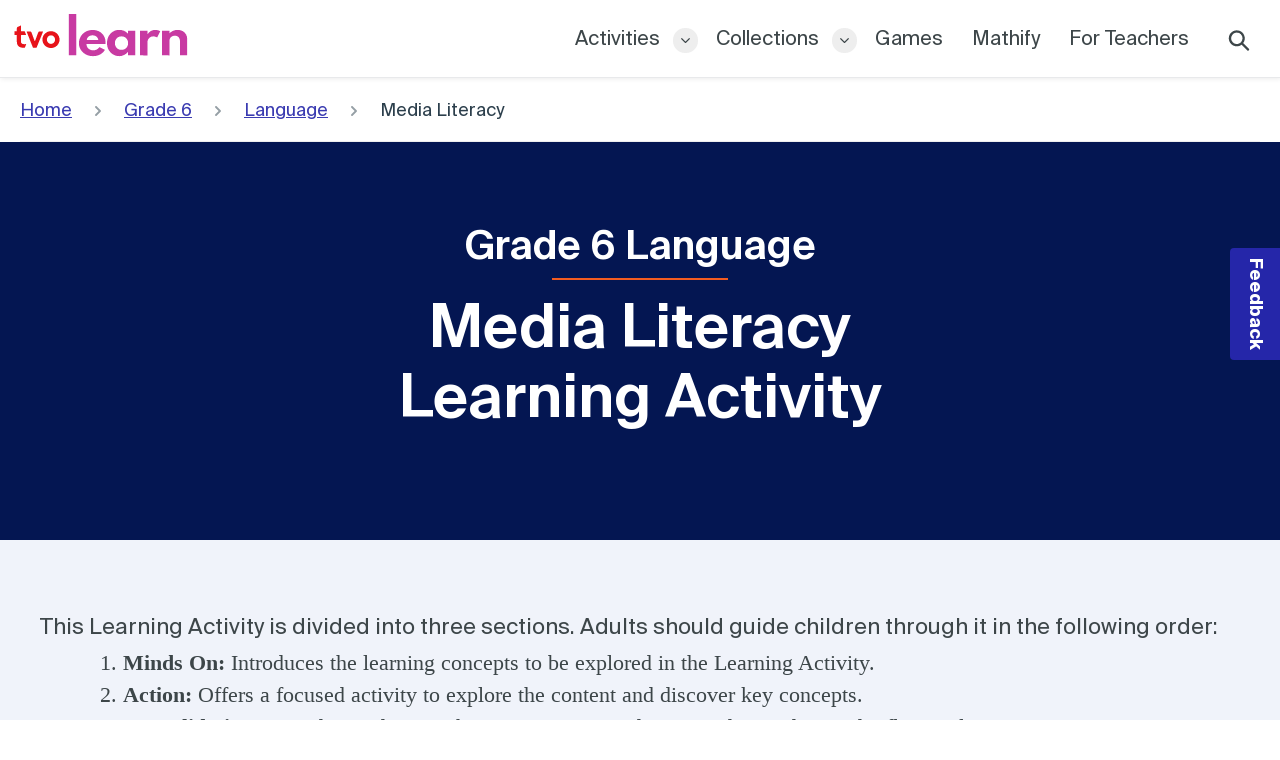

--- FILE ---
content_type: text/html; charset=utf-8
request_url: https://tvolearn.com/pages/grade-6-language-media-literacy-learning-activity-2
body_size: 30957
content:















<!doctype html>
<html class="no-js" lang="en">
<head>

<!-- GTM snippet replaced Oct 26 by Dmitry -->
<!-- Google Tag Manager -->
<script>(function(w,d,s,l,i){w[l]=w[l]||[];w[l].push({'gtm.start':
new Date().getTime(),event:'gtm.js'});var f=d.getElementsByTagName(s)[0],
j=d.createElement(s),dl=l!='dataLayer'?'&l='+l:'';j.async=true;j.src=
'https://www.googletagmanager.com/gtm.js?id='+i+dl;f.parentNode.insertBefore(j,f);
})(window,document,'script','dataLayer','GTM-WZMXF8M');</script>
<!-- End Google Tag Manager --> 

<meta charset="utf-8">
<meta http-equiv="X-UA-Compatible" content="IE=edge,chrome=1">
<meta name="viewport" content="width=device-width,initial-scale=1">
<meta name="theme-color" content="#041652">

<!-- EKH page.id=82368594107  -->
<meta name="geo.region" content="CA"/>
<meta name="geo.placename" content="Ontario"/> 

<link rel="canonical" href="https://tvolearn.com/pages/grade-6-language-media-literacy-learning-activity-2">
  
<!-- Font Awesome -->
<link href="https://maxcdn.bootstrapcdn.com/font-awesome/4.7.0/css/font-awesome.min.css" rel="stylesheet">
 
<!-- FAVICONS -->
<!-- Microsoft and old browser compatibility -->
<link rel="shortcut icon" href="https://cdn.shopify.com/s/files/1/0506/4746/6171/files/favicon-32x32.ico" />
<link rel="icon" type="image/vnd.microsoft.icon" href="https://cdn.shopify.com/s/files/1/0506/4746/6171/files/favicon-32x32.ico">
<link rel="icon" type="image/x-icon" href="https://cdn.shopify.com/s/files/1/0506/4746/6171/files/favicon-32x32.ico">
<link rel="icon" href="https://cdn.shopify.com/s/files/1/0506/4746/6171/files/favicon-32x32.ico" />
<!-- Browser icons -->
<link rel="icon" type="image/png" sizes="16x16" href="https://cdn.shopify.com/s/files/1/0506/4746/6171/files/favicon-16x16.png">
<link rel="icon" type="image/png" sizes="32x32" href="https://cdn.shopify.com/s/files/1/0506/4746/6171/files/favicon-32x32.png">
<link rel="icon" type="image/png" sizes="96x96" href="https://cdn.shopify.com/s/files/1/0506/4746/6171/files/favicon-96x96.png">
<!-- Android specifics -->
<link rel="icon" type="image/png" sizes="36x36" href="https://cdn.shopify.com/s/files/1/0506/4746/6171/files/android-icon-36x36.png">
<link rel="icon" type="image/png" sizes="48x48" href="https://cdn.shopify.com/s/files/1/0506/4746/6171/files/android-icon-48x48.png">
<link rel="icon" type="image/png" sizes="72x72" href="https://cdn.shopify.com/s/files/1/0506/4746/6171/files/android-icon-72x72.png">
<link rel="icon" type="image/png" sizes="96x96" href="https://cdn.shopify.com/s/files/1/0506/4746/6171/files/android-icon-96x96.png">
<link rel="icon" type="image/png" sizes="144x144" href="https://cdn.shopify.com/s/files/1/0506/4746/6171/files/android-icon-144x144.png">
<link rel="icon" type="image/png" sizes="192x192" href="https://cdn.shopify.com/s/files/1/0506/4746/6171/files/android-icon-192x192.png">
<!-- Apple touch -->
<link rel="apple-touch-icon" sizes="57x57" href="https://cdn.shopify.com/s/files/1/0506/4746/6171/files/apple-icon-57x57.png">
<link rel="apple-touch-icon" sizes="60x60" href="https://cdn.shopify.com/s/files/1/0506/4746/6171/files/apple-icon-60x60.png">
<link rel="apple-touch-icon" sizes="72x72" href="https://cdn.shopify.com/s/files/1/0506/4746/6171/files/apple-icon-72x72.png">
<link rel="apple-touch-icon" sizes="76x76" href="https://cdn.shopify.com/s/files/1/0506/4746/6171/files/apple-icon-76x76.png">
<link rel="apple-touch-icon" sizes="114x114" href="https://cdn.shopify.com/s/files/1/0506/4746/6171/files/apple-icon-114x114.png">
<link rel="apple-touch-icon" sizes="120x120" href="https://cdn.shopify.com/s/files/1/0506/4746/6171/files/apple-icon-120x120.png">
<link rel="apple-touch-icon" sizes="144x144" href="https://cdn.shopify.com/s/files/1/0506/4746/6171/files/apple-icon-144x144.png">
<link rel="apple-touch-icon" sizes="152x152" href="https://cdn.shopify.com/s/files/1/0506/4746/6171/files/apple-icon-152x152.png">
<link rel="apple-touch-icon" sizes="180x180" href="https://cdn.shopify.com/s/files/1/0506/4746/6171/files/apple-icon-180x180.png">
<link rel="apple-touch-icon-precomposed" href="https://cdn.shopify.com/s/files/1/0506/4746/6171/files/apple-icon-precomposed.png">

  

<!-- -------------------------------- Including MAZE survey -------------------------------- -->

<script>
(function (m, a, z, e) {
  var s, t;
  try {
    t = m.sessionStorage.getItem('maze-us');
  } catch (err) {}

  if (!t) {
    t = new Date().getTime();
    try {
      m.sessionStorage.setItem('maze-us', t);
    } catch (err) {}
  }

  s = a.createElement('script');
  s.src = z + '?t=' + t + '&apiKey=' + e;
  s.async = true;
  a.getElementsByTagName('head')[0].appendChild(s);
  m.mazeUniversalSnippetApiKey = e;
})(window, document, 'https://snippet.maze.co/maze-universal-loader.js', '3cafa062-87a1-45e9-a720-8cee27fa17c0');
</script>

<!-- --------------------------------End of Including MAZE survey -------------------------------- --><title>Grade 6 Language - Media Literacy - Learning Activity 2 | TVO Learn</title>
   <!--   EKH: shogun-NO  -->





<meta property="og:site_name" content="TVO Learn">
<meta property="og:url" content="https://tvolearn.com/pages/grade-6-language-media-literacy-learning-activity-2">
<meta property="og:title" content="Grade 6 Language - Media Literacy - Learning Activity 2">
<meta property="og:type" content="website">
<meta property="og:description" content="Support your child's learning with straightforward, engaging and free resources that align with the Ontario curriculum, from Kindergarten to Grade 12.">

<meta property="og:image" content="http://tvolearn.com/cdn/shop/files/tvolearn_social_preview_1200x1200.jpg?v=1684249346">
<meta property="og:image:secure_url" content="https://tvolearn.com/cdn/shop/files/tvolearn_social_preview_1200x1200.jpg?v=1684249346">


  <meta name="twitter:site" content="@tvo">

<meta name="twitter:card" content="https://tvolearn.com/cdn/shop/files/tvolearn_social_preview_1200x1200.jpg?v=1684249346">
<meta name="twitter:title" content="Grade 6 Language - Media Literacy - Learning Activity 2">
<meta name="twitter:description" content="Support your child's learning with straightforward, engaging and free resources that align with the Ontario curriculum, from Kindergarten to Grade 12.">

<!-- EKH #134685  -->
<meta name="geo.region" content="CA"/>
<meta name="geo.placename" content="Ontario"/> 






  
  <script
  src="https://code.jquery.com/jquery-3.4.1.min.js"
  integrity="sha256-CSXorXvZcTkaix6Yvo6HppcZGetbYMGWSFlBw8HfCJo="
  crossorigin="anonymous"></script>

<script>
  // IE => forward to ubsupported browser page
  if( /*@cc_on!@*/false || !!document.documentMode ){
  	 location.href = "/pages/unsupported-browser";
  }
</script>

  <link href="//tvolearn.com/cdn/shop/t/145/assets/theme.scss.css?v=93856634422781813171762884986" rel="stylesheet" type="text/css" media="all" />
  <link href="//tvolearn.com/cdn/shop/t/145/assets/multislider.css?v=119625188341727669381762878413" rel="stylesheet" type="text/css" media="all" />
  <link href="//tvolearn.com/cdn/shop/t/145/assets/slick.css?v=98340474046176884051762878412" rel="stylesheet" type="text/css" media="all" />
  <link href="//tvolearn.com/cdn/shop/t/145/assets/slick-theme.css?v=167945248565235495771762878412" rel="stylesheet" type="text/css" media="all" />
  
  <script>
    var theme = {
      breakpoints: {
        narrowscreen: 500,
        medium: 750,
        large: 990,
        widescreen: 1400
      },
      strings: {
        addToCart: "Add to cart",
        soldOut: "Sold out",
        unavailable: "Unavailable",
        regularPrice: "Regular price",
        salePrice: "Sale price",
        sale: "Sale",
        showMore: "Show More",
        showLess: "Show Less",
        addressError: "Error looking up that address",
        addressNoResults: "No results for that address",
        addressQueryLimit: "You have exceeded the Google API usage limit. Consider upgrading to a \u003ca href=\"https:\/\/developers.google.com\/maps\/premium\/usage-limits\"\u003ePremium Plan\u003c\/a\u003e.",
        authError: "There was a problem authenticating your Google Maps account.",
        newWindow: "Opens in a new window.",
        external: "Opens external website.",
        newWindowExternal: "Opens external website in a new window.",
        removeLabel: "Remove [product]",
        update: "Update",
        quantity: "Quantity",
        discountedTotal: "Discounted total",
        regularTotal: "Regular total",
        priceColumn: "See Price column for discount details.",
        quantityMinimumMessage: "Quantity must be 1 or more",
        cartError: "There was an error while updating your cart. Please try again.",
        removedItemMessage: "Removed \u003cspan class=\"cart__removed-product-details\"\u003e([quantity]) [link]\u003c\/span\u003e from your cart.",
        unitPrice: "Unit price",
        unitPriceSeparator: "per",
        oneCartCount: "1 item",
        otherCartCount: "[count] items",
        quantityLabel: "Quantity: [count]"
      },
      moneyFormat: "${{amount}}",
      moneyFormatWithCurrency: "${{amount}} CAD"
    }

    document.documentElement.className = document.documentElement.className.replace('no-js', 'js');
  </script><!-- <script src="//tvolearn.com/cdn/shop/t/145/assets/lazysizes.js?v=94224023136283657951762878412" async="async"></script> -->
  
  <script src="https://cdnjs.cloudflare.com/ajax/libs/lazysizes/5.3.2/lazysizes.min.js" async="async"></script>
  <script src="https://cdnjs.cloudflare.com/ajax/libs/lazysizes/5.3.2/plugins/rias/ls.rias.min.js" async="async"></script>
  <script src="https://cdnjs.cloudflare.com/ajax/libs/lazysizes/5.3.2/plugins/bgset/ls.bgset.min.js" async="async"></script>
  <script src="https://cdnjs.cloudflare.com/ajax/libs/lazysizes/5.3.2/plugins/blur-up/ls.blur-up.min.js" async="async"></script>

  <script src="//tvolearn.com/cdn/shop/t/145/assets/vendor.js?v=139088625182819073141762878413"></script>
  <script src="//tvolearn.com/cdn/shop/t/145/assets/theme.js?v=93503293370588525541762878413" defer="defer"></script>
  <script src="//tvolearn.com/cdn/shop/t/145/assets/testimonial.js?v=154341015618444647911762878412"></script>
  
  
  
  <!-- content_for_header -->
  
  
  
  
  
    
      <meta name="robots" content="index,follow">
    
  
  
  
    
    
  <script>window.performance && window.performance.mark && window.performance.mark('shopify.content_for_header.start');</script><meta id="shopify-digital-wallet" name="shopify-digital-wallet" content="/50647466171/digital_wallets/dialog">
<meta name="shopify-checkout-api-token" content="369fae9df7cbacb2147c62c64b4a9b6d">
<meta id="in-context-paypal-metadata" data-shop-id="50647466171" data-venmo-supported="false" data-environment="production" data-locale="en_US" data-paypal-v4="true" data-currency="CAD">
<script async="async" src="/checkouts/internal/preloads.js?locale=en-CA"></script>
<script id="shopify-features" type="application/json">{"accessToken":"369fae9df7cbacb2147c62c64b4a9b6d","betas":["rich-media-storefront-analytics"],"domain":"tvolearn.com","predictiveSearch":true,"shopId":50647466171,"locale":"en"}</script>
<script>var Shopify = Shopify || {};
Shopify.shop = "tvo-learn.myshopify.com";
Shopify.locale = "en";
Shopify.currency = {"active":"CAD","rate":"1.0"};
Shopify.country = "CA";
Shopify.theme = {"name":"RC 9 - Nov 11, 2025","id":142763753659,"schema_name":"Debut","schema_version":"13.0.0","theme_store_id":null,"role":"main"};
Shopify.theme.handle = "null";
Shopify.theme.style = {"id":null,"handle":null};
Shopify.cdnHost = "tvolearn.com/cdn";
Shopify.routes = Shopify.routes || {};
Shopify.routes.root = "/";</script>
<script type="module">!function(o){(o.Shopify=o.Shopify||{}).modules=!0}(window);</script>
<script>!function(o){function n(){var o=[];function n(){o.push(Array.prototype.slice.apply(arguments))}return n.q=o,n}var t=o.Shopify=o.Shopify||{};t.loadFeatures=n(),t.autoloadFeatures=n()}(window);</script>
<script id="shop-js-analytics" type="application/json">{"pageType":"page"}</script>
<script defer="defer" async type="module" src="//tvolearn.com/cdn/shopifycloud/shop-js/modules/v2/client.init-shop-cart-sync_COMZFrEa.en.esm.js"></script>
<script defer="defer" async type="module" src="//tvolearn.com/cdn/shopifycloud/shop-js/modules/v2/chunk.common_CdXrxk3f.esm.js"></script>
<script type="module">
  await import("//tvolearn.com/cdn/shopifycloud/shop-js/modules/v2/client.init-shop-cart-sync_COMZFrEa.en.esm.js");
await import("//tvolearn.com/cdn/shopifycloud/shop-js/modules/v2/chunk.common_CdXrxk3f.esm.js");

  window.Shopify.SignInWithShop?.initShopCartSync?.({"fedCMEnabled":true,"windoidEnabled":true});

</script>
<script>(function() {
  var isLoaded = false;
  function asyncLoad() {
    if (isLoaded) return;
    isLoaded = true;
    var urls = ["https:\/\/cdn.weglot.com\/weglot_script_tag.js?shop=tvo-learn.myshopify.com","\/\/cdn.shopify.com\/s\/files\/1\/0257\/0108\/9360\/t\/85\/assets\/usf-license.js?shop=tvo-learn.myshopify.com","https:\/\/na.shgcdn3.com\/collector.js?shop=tvo-learn.myshopify.com"];
    for (var i = 0; i < urls.length; i++) {
      var s = document.createElement('script');
      s.type = 'text/javascript';
      s.async = true;
      s.src = urls[i];
      var x = document.getElementsByTagName('script')[0];
      x.parentNode.insertBefore(s, x);
    }
  };
  if(window.attachEvent) {
    window.attachEvent('onload', asyncLoad);
  } else {
    window.addEventListener('load', asyncLoad, false);
  }
})();</script>
<script id="__st">var __st={"a":50647466171,"offset":-18000,"reqid":"d366f08c-d745-4227-afb3-dfb7e130fdb3-1762894436","pageurl":"tvolearn.com\/pages\/grade-6-language-media-literacy-learning-activity-2","s":"pages-82368594107","u":"ab61dad3c9f8","p":"page","rtyp":"page","rid":82368594107};</script>
<script>window.ShopifyPaypalV4VisibilityTracking = true;</script>
<script id="captcha-bootstrap">!function(){'use strict';const t='contact',e='account',n='new_comment',o=[[t,t],['blogs',n],['comments',n],[t,'customer']],c=[[e,'customer_login'],[e,'guest_login'],[e,'recover_customer_password'],[e,'create_customer']],r=t=>t.map((([t,e])=>`form[action*='/${t}']:not([data-nocaptcha='true']) input[name='form_type'][value='${e}']`)).join(','),a=t=>()=>t?[...document.querySelectorAll(t)].map((t=>t.form)):[];function s(){const t=[...o],e=r(t);return a(e)}const i='password',u='form_key',d=['recaptcha-v3-token','g-recaptcha-response','h-captcha-response',i],f=()=>{try{return window.sessionStorage}catch{return}},m='__shopify_v',_=t=>t.elements[u];function p(t,e,n=!1){try{const o=window.sessionStorage,c=JSON.parse(o.getItem(e)),{data:r}=function(t){const{data:e,action:n}=t;return t[m]||n?{data:e,action:n}:{data:t,action:n}}(c);for(const[e,n]of Object.entries(r))t.elements[e]&&(t.elements[e].value=n);n&&o.removeItem(e)}catch(o){console.error('form repopulation failed',{error:o})}}const l='form_type',E='cptcha';function T(t){t.dataset[E]=!0}const w=window,h=w.document,L='Shopify',v='ce_forms',y='captcha';let A=!1;((t,e)=>{const n=(g='f06e6c50-85a8-45c8-87d0-21a2b65856fe',I='https://cdn.shopify.com/shopifycloud/storefront-forms-hcaptcha/ce_storefront_forms_captcha_hcaptcha.v1.5.2.iife.js',D={infoText:'Protected by hCaptcha',privacyText:'Privacy',termsText:'Terms'},(t,e,n)=>{const o=w[L][v],c=o.bindForm;if(c)return c(t,g,e,D).then(n);var r;o.q.push([[t,g,e,D],n]),r=I,A||(h.body.append(Object.assign(h.createElement('script'),{id:'captcha-provider',async:!0,src:r})),A=!0)});var g,I,D;w[L]=w[L]||{},w[L][v]=w[L][v]||{},w[L][v].q=[],w[L][y]=w[L][y]||{},w[L][y].protect=function(t,e){n(t,void 0,e),T(t)},Object.freeze(w[L][y]),function(t,e,n,w,h,L){const[v,y,A,g]=function(t,e,n){const i=e?o:[],u=t?c:[],d=[...i,...u],f=r(d),m=r(i),_=r(d.filter((([t,e])=>n.includes(e))));return[a(f),a(m),a(_),s()]}(w,h,L),I=t=>{const e=t.target;return e instanceof HTMLFormElement?e:e&&e.form},D=t=>v().includes(t);t.addEventListener('submit',(t=>{const e=I(t);if(!e)return;const n=D(e)&&!e.dataset.hcaptchaBound&&!e.dataset.recaptchaBound,o=_(e),c=g().includes(e)&&(!o||!o.value);(n||c)&&t.preventDefault(),c&&!n&&(function(t){try{if(!f())return;!function(t){const e=f();if(!e)return;const n=_(t);if(!n)return;const o=n.value;o&&e.removeItem(o)}(t);const e=Array.from(Array(32),(()=>Math.random().toString(36)[2])).join('');!function(t,e){_(t)||t.append(Object.assign(document.createElement('input'),{type:'hidden',name:u})),t.elements[u].value=e}(t,e),function(t,e){const n=f();if(!n)return;const o=[...t.querySelectorAll(`input[type='${i}']`)].map((({name:t})=>t)),c=[...d,...o],r={};for(const[a,s]of new FormData(t).entries())c.includes(a)||(r[a]=s);n.setItem(e,JSON.stringify({[m]:1,action:t.action,data:r}))}(t,e)}catch(e){console.error('failed to persist form',e)}}(e),e.submit())}));const S=(t,e)=>{t&&!t.dataset[E]&&(n(t,e.some((e=>e===t))),T(t))};for(const o of['focusin','change'])t.addEventListener(o,(t=>{const e=I(t);D(e)&&S(e,y())}));const B=e.get('form_key'),M=e.get(l),P=B&&M;t.addEventListener('DOMContentLoaded',(()=>{const t=y();if(P)for(const e of t)e.elements[l].value===M&&p(e,B);[...new Set([...A(),...v().filter((t=>'true'===t.dataset.shopifyCaptcha))])].forEach((e=>S(e,t)))}))}(h,new URLSearchParams(w.location.search),n,t,e,['guest_login'])})(!0,!0)}();</script>
<script integrity="sha256-52AcMU7V7pcBOXWImdc/TAGTFKeNjmkeM1Pvks/DTgc=" data-source-attribution="shopify.loadfeatures" defer="defer" src="//tvolearn.com/cdn/shopifycloud/storefront/assets/storefront/load_feature-81c60534.js" crossorigin="anonymous"></script>
<script data-source-attribution="shopify.dynamic_checkout.dynamic.init">var Shopify=Shopify||{};Shopify.PaymentButton=Shopify.PaymentButton||{isStorefrontPortableWallets:!0,init:function(){window.Shopify.PaymentButton.init=function(){};var t=document.createElement("script");t.src="https://tvolearn.com/cdn/shopifycloud/portable-wallets/latest/portable-wallets.en.js",t.type="module",document.head.appendChild(t)}};
</script>
<script data-source-attribution="shopify.dynamic_checkout.buyer_consent">
  function portableWalletsHideBuyerConsent(e){var t=document.getElementById("shopify-buyer-consent"),n=document.getElementById("shopify-subscription-policy-button");t&&n&&(t.classList.add("hidden"),t.setAttribute("aria-hidden","true"),n.removeEventListener("click",e))}function portableWalletsShowBuyerConsent(e){var t=document.getElementById("shopify-buyer-consent"),n=document.getElementById("shopify-subscription-policy-button");t&&n&&(t.classList.remove("hidden"),t.removeAttribute("aria-hidden"),n.addEventListener("click",e))}window.Shopify?.PaymentButton&&(window.Shopify.PaymentButton.hideBuyerConsent=portableWalletsHideBuyerConsent,window.Shopify.PaymentButton.showBuyerConsent=portableWalletsShowBuyerConsent);
</script>
<script data-source-attribution="shopify.dynamic_checkout.cart.bootstrap">document.addEventListener("DOMContentLoaded",(function(){function t(){return document.querySelector("shopify-accelerated-checkout-cart, shopify-accelerated-checkout")}if(t())Shopify.PaymentButton.init();else{new MutationObserver((function(e,n){t()&&(Shopify.PaymentButton.init(),n.disconnect())})).observe(document.body,{childList:!0,subtree:!0})}}));
</script>
<link id="shopify-accelerated-checkout-styles" rel="stylesheet" media="screen" href="https://tvolearn.com/cdn/shopifycloud/portable-wallets/latest/accelerated-checkout-backwards-compat.css" crossorigin="anonymous">
<style id="shopify-accelerated-checkout-cart">
        #shopify-buyer-consent {
  margin-top: 1em;
  display: inline-block;
  width: 100%;
}

#shopify-buyer-consent.hidden {
  display: none;
}

#shopify-subscription-policy-button {
  background: none;
  border: none;
  padding: 0;
  text-decoration: underline;
  font-size: inherit;
  cursor: pointer;
}

#shopify-subscription-policy-button::before {
  box-shadow: none;
}

      </style>

<script>window.performance && window.performance.mark && window.performance.mark('shopify.content_for_header.end');</script>
  





  <script type="text/javascript">
    
      window.__shgMoneyFormat = window.__shgMoneyFormat || {"CAD":{"currency":"CAD","currency_symbol":"$","currency_symbol_location":"left","decimal_places":2,"decimal_separator":".","thousands_separator":","}};
    
    window.__shgCurrentCurrencyCode = window.__shgCurrentCurrencyCode || {
      currency: "CAD",
      currency_symbol: "$",
      decimal_separator: ".",
      thousands_separator: ",",
      decimal_places: 2,
      currency_symbol_location: "left"
    };
  </script>



  
  

  <!--Start Weglot Script-->
<script src="//cdn.weglot.com/weglot.min.js"></script>
<script id="has-script-tags">Weglot.initialize({ api_key:"wg_3fd6cefac7c6c616b6432ee7c3b154904", hide_switcher: true });</script>
<!--End Weglot Script-->


  

<script type="text/javascript">
  
    window.SHG_CUSTOMER = null;
  
</script>







<!-- BEGIN app block: shopify://apps/geolizr/blocks/geolizr/aef0b9c9-52b7-4101-afe7-e3014ff137aa --><!-- BEGIN app snippet: geolizr-init --><script>
/* polyfill for startswith */
if (!String.prototype.startsWith) { String.prototype.startsWith = function(searchString, position) { position = position || 0; return this.indexOf(searchString, position) === position; }; }
</script>
<script type="module" src="https://cdn.shopify.com/extensions/019a0da3-fdc5-7cc2-85d0-64197e10f415/api-geolizr-162/assets/geolizr-lib.js"></script>

<script>
    let checkVersion = 20231201;
    if(typeof window.Geolizr !== "undefined" && window.Geolizr.version !== checkVersion) {
        throw new Error("old Geolizr detected");
    }

    if(typeof window.Geolizr === "undefined") {
        window.Geolizr = {};
        window.Geolizr.currencyDynamicCountry = false;
        window.Geolizr.version = checkVersion;
        window.Geolizr.foundOldVersion = false;
        window.Geolizr.waitforMoneyFormat = true;
    }

    // save geolizr-lib-class.js url to the sessionStorage
    sessionStorage.setItem('geolizr_lib_url', "");
    if(typeof window.Geolizr.events === "undefined") Geolizr.events = {};
    if(typeof window.Geolizr.geolizrEvents === "undefined") Geolizr.geolizrEvents = [];

    window.Geolizr.config = function(config) {
        window.Geolizr.currency_widget_enabled = config.currency_widget_enabled === "true" || false;
        window.Geolizr.shopCurrency = 'CAD';
        window.Geolizr.shopifyFormatMoneySet = false;
        window.Geolizr.observeElements = [];
    };

    
    
    
    window.Geolizr.moneyFormats = {};
    

    window.Geolizr.shopifyCurrencyList = [];
    window.Geolizr.shopifyCurrency = {};
    window.Geolizr.shopifyCurrencyListIndex = {};
    let setShopifyCurrencyToGeolizr = function() {
        let GeolizrEachCurrency = {};
        
        GeolizrEachCurrency = {
            "iso_code": "CAD",
            "name": "Canadian Dollar",
            "symbol": "$",
            "shop_currency": true
        };
        if(GeolizrEachCurrency.shop_currency) {
            window.Geolizr.shopifyCurrency = GeolizrEachCurrency;
        }
        window.Geolizr.shopifyCurrencyList.push(GeolizrEachCurrency);
        window.Geolizr.shopifyCurrencyListIndex[GeolizrEachCurrency.iso_code] = window.Geolizr.shopifyCurrencyList.indexOf(GeolizrEachCurrency);
        
    }

    setShopifyCurrencyToGeolizr();

    

    /* Service Aliase */
    window.Geolizr.activateFreegeoip = window.Geolizr.activateIpStackProvider;
    window.Geolizr.requestLocaleRootUrl = "\/";
    window.Geolizr.addSystemEventListener = function(name, callback) {
        if (typeof window.Geolizr.realInit !== 'undefined') {
            window.Geolizr.realInit(function($) {
                callback({jquery: $});
            })
        } else {
            window.Geolizr.geolizrEvents.push(new CustomEvent(name));
            document.addEventListener(name, callback);
        }
    };

    window.Geolizr.addEventListener = function(name, callback, priority) {
        if(typeof priority == "undefined") priority = 100;
        if(typeof window.Geolizr.realAddEventListener === "undefined") {
            if (!window.Geolizr.events[name]) Geolizr.events[name] = [];
            window.Geolizr.events[name].push({callback: callback, priority: priority});
        } else {
            window.Geolizr.realAddEventListener(name, callback, priority);
        }
    };

    window.Geolizr.getGeoData = function(callback) {
        if(typeof window.Geolizr.realGetGeoData === "undefined") {
            window.Geolizr.addEventListener('geolizr.init', function() {
                window.Geolizr.getGeoData(callback);
            }, 200)
        } else {
            window.Geolizr.realGetGeoData(callback);
        }
    };

    window.Geolizr.init = function(callback, priority) {
        if(typeof window.Geolizr.realInit === "undefined")
            window.Geolizr.addEventListener("geolizr.init", callback, priority);
        else
            window.Geolizr.realInit(callback, priority);
    };


    window.Geolizr.notification_widget_enabled = false;
    window.Geolizr.popup_widget_enabled = true;
    window.Geolizr.api_widget_enabled = true;
    window.Geolizr.currency_widget_enabled = false;
    window.Geolizr.redirect_widget_enabled = true;

    window.Geolizr.enables = {
        'notification_widget_enabled': window.Geolizr.notification_widget_enabled,
        'popup_widget_enabled': window.Geolizr.popup_widget_enabled,
        'api_widget_enabled': window.Geolizr.api_widget_enabled,
        'currency_widget_enabled': window.Geolizr.currency_widget_enabled,
        'redirect_widget_enabled': window.Geolizr.redirect_widget_enabled
    };

    if(window.Geolizr.popup_widget_enabled || window.Geolizr.notification_widget_enabled || window.Geolizr.currency_widget_enabled) {
        
        window.Geolizr.geolizrCssFile = "";
        
    }

</script>

<style>
    .geolizr-currency-switch-wrapper {
        visibility: hidden;
    }

    #geolizr-notification {
        position: fixed !important;
        top: 0 !important;
        left: 0 !important;
        margin: 0 !important;
        padding: 0 !important;
        width: 100% !important;
        height: auto !important;
        min-height: 0 !important;
        max-height: none !important;
        z-index: 10000000 !important
    }

    #geolizr-notification>#geolizr-notification-message-wrapper {
        text-align: center !important;
        width: 100% !important;
        padding: 10px;
        -webkit-box-shadow: 10px 10px 5px 0 rgba(143, 143, 143, .35);
        -moz-box-shadow: 10px 10px 5px 0 rgba(143, 143, 143, .35);
        box-shadow: 10px 10px 5px 0 rgba(143, 143, 143, .35)
    }

    #geolizr-dismiss-notification {
        box-sizing: content-box;
        padding: 5px !important;
        margin: 0 !important;
        position: absolute !important;
        top: 12px !important;
        right: 12px !important;
        text-decoration: none !important;
        font-family: Arial, serif ! important;
        height: 15px !important;
        border-radius: 15px;
        width: 15px !important;
        line-height: 16px;
        font-size: 20px;
        font-weight: 700;
        cursor: pointer;
        display: inline-block
    }

    .geolizr-popup-background {
        display: block !important;
        position: fixed;
        top: 0;
        left: 0;
        right: 0;
        bottom: 0;
        height: 100%;
        width: 100%;
        z-index: 10000005 !important
    }

    .geolizr-popup {
        position: fixed !important;
        width: 560px !important;
        height: 400px !important;
        z-index: 10000010 !important;
        border: 1px solid grey
    }

    .geolizr-popup.gp-center {
        top: 50% !important;
        left: 50% !important;
        margin-top: -200px !important;
        margin-left: -280px !important
    }

    .geolizr-popup.gp-mobile {
        width: 84% !important;
        height: 84% !important;
        top: 0 !important;
        left: 0 !important;
        margin: 8%
    }

    #geolizr-popup-content-iframe {
        width: 100% !important;
        height: 100% !important;
        border: 0
    }

    .slideInDown {
        -webkit-animation-name: slideInDown;
        animation-name: slideInDown;
        -webkit-animation-duration: 1s;
        animation-duration: 1s;
        -webkit-animation-fill-mode: both;
        animation-fill-mode: both;
    }

    @-webkit-keyframes slideInDown {
        0% {
            -webkit-transform: translateY(-100%);
            transform: translateY(-100%);
            visibility: visible;
        }

        100% {
            -webkit-transform: translateY(0);
            transform: translateY(0);
        }
    }

    @keyframes slideInDown {
        0% {
            -webkit-transform: translateY(-100%);
            transform: translateY(-100%);
            visibility: visible;
        }

        100% {
            -webkit-transform: translateY(0);
            transform: translateY(0);
        }
    }

    .geolizr-currency-switch-wrapper.geolizr-absolute-auto {
        z-index: 10000000;
        position: fixed
    }

    .geolizr-currency-switch-wrapper {
        z-index: 10000000 !important;
        height: 20px;
        width: 85px;
        position: relative
    }

    .geolizr-currency-switcher {
        padding: 1px 10px;
        margin: 0;
        width: 85px;
        height: 30px;
        border-radius: 4px;
        box-sizing: border-box;
    }

    .geolizr-currency-links {
        overflow: scroll;
        overflow-x: hidden;
        border-radius: 4px;
        padding: 5px 10px;
        margin: 0;
        list-style: none;
        line-height: 1.42857143;
        background-color: #fff;
        width: 82px;
        max-height: 200px;
        display: none
    }

    .geolizr-currency-switch-wrapper .geolizr-currency-links-up {
        bottom: 30px;
        position: absolute
    }

    .geolizr-currency-switch-wrapper .geolizr-currency-links-down {
        top: 30px;
        position: absolute
    }

    li.geolizr-currency-list-li {
        float: none !important;
        margin: 0 !important;
        padding: 0 0 0 10px
    }

    .geolizr-currency-list-link {
        white-space: nowrap
    }

    .geolizr-currency-link i,
    .geolizr-currency-list-link i {
        width: 16px !important;
        height: 11px
    }

    [class^="famfamfam-flag"] {
        display: inline-block;
        width: 16px;
        height: 11px;
        line-height: 11px;
        background-size: cover;
    }

    .geolizr-currency-switcher-value {
        width: 42px;
        min-width: 42px;
        max-width: 42px;
        display: inline-block;
        text-align: left
    }

    .geolizr-currency-switcher-arrow-down,
    .geolizr-currency-switcher-arrow-up {
        content: "s";
        position: absolute;
        right: 5px;
        top: 5px;
        width: 14px;
        height: 14px;
        margin: 0
    }

    .geolizr-currency-switcher-arrow-down,
    .geolizr-currency-switcher-arrow-up {
        transition: transform .2s ease-in-out;
        content: "";
        background-image: url("data:image/svg+xml;charset=UTF-8,%3csvg xmlns='http://www.w3.org/2000/svg' viewBox='0 0 14.0 14.0' height='14.0px' width='14.0px' style='position: absolute;'%3e%3cpath d='M1 4.5 L7.0 10.5 L13.0 4.5' fill='transparent' stroke='%23000' stroke-width='1px'%3e%3c/path%3e%3c/svg%3e");
    }

    .open .geolizr-currency-switcher-arrow-down,
    .geolizr-currency-switcher-arrow-up {
        transform: rotate(180deg)
    }

    .open .geolizr-currency-switcher-arrow-up {
        transform: rotate(0deg)
    }

    .geolizr-selectable-currency {
        width: 42px;
        min-width: 42px;
        max-width: 42px;
        display: inline-block;
        text-align: left
    }

    .geolizr-shop-currency {
        width: 42px;
        min-width: 42px;
        max-width: 42px;
        display: inline-block
    }

    .geolizr-currency-link li {
        padding: 0;
        margin: 0
    }

    #geolizr-notification-spanner {
        width: 100% !important;
        line-height: 4px !important;
        height: 4px !important;
        min-height: 4px !important;
        max-height: 4px !important
    }

    body.geolizr-popup-open {
        overflow: hidden;
    }
</style><!-- END app snippet -->

<script>
    Geolizr.settings = {
        "redirect": "true" === "true",
        "api": "true" === "true",
        "currency": "true" === "true",
        "popup": "false" === "true",
        "notification": "false" === "true",
        "blockInPreview": "false" === "true"
    }
    Geolizr.theme = "";
    Geolizr.templateName = "page";
</script>

<!-- BEGIN app snippet: geolizr-redirect -->
    <script>
        if(typeof Geolizr.foundOldVersion !== "undefined" && Geolizr.foundOldVersion === false) {
            Geolizr.init(function() {
                document.body.classList.add('geolizr-redirect-loading');
                Geolizr.addEventListener('redirect.notExecuted', function(result) {
                    document.body.classList.remove('geolizr-redirect-loading');
                    if(result.code === "200") {
                        document.body.classList.add('geolizr-redirect-start');
                    } else {
                        document.body.classList.add('geolizr-redirect-blocked');
                    }
                });
            });

            Geolizr.addSystemEventListener('geolizr.init.redirect', function(e) {
                let $ = e.jquery;
                const regex = /Mozilla\/(.*)AppleWebKit\/(.*)HeadlessChrome\/(.*)/gm;
                if(regex.exec(navigator.userAgent) === null) {
                    Geolizr.redirectInit({"12476":{"id":12476,"shop":7697,"type":"url","url":"https://tvolearn.com/pages/restricted-content","ignoreReferrers":null,"filterlistType":"blacklist","filterlistUrls":"tvolearn.com\\/?$,tvolearn.com/pages/nba,tvolearn.com/pages/canada-company,tvolearn.com/password,tvolearn.com/search,tvolearn.com/pages/faq,tvolearn.com/pages/accessibility,tvolearn.com/pages/terms-of-use,tvolearn.com/pages/privacy-policy,tvolearn.com/pages/newsletter"}}, {"AF":12476,"AL":12476,"DZ":12476,"AS":12476,"AD":12476,"AO":12476,"AI":12476,"AQ":12476,"AG":12476,"AR":12476,"AM":12476,"AW":12476,"AU":12476,"AT":12476,"AZ":12476,"BS":12476,"BH":12476,"BD":12476,"BB":12476,"BY":12476,"BE":12476,"BZ":12476,"BJ":12476,"BM":12476,"BT":12476,"BO":12476,"BA":12476,"BW":12476,"BV":12476,"BR":12476,"BQ":12476,"IO":12476,"VG":12476,"BN":12476,"BG":12476,"BF":12476,"BI":12476,"KH":12476,"CM":12476,"CV":12476,"KY":12476,"CF":12476,"TD":12476,"CL":12476,"CN":12476,"CX":12476,"CC":12476,"CO":12476,"KM":12476,"CG":12476,"CD":12476,"CK":12476,"CR":12476,"HR":12476,"CU":12476,"CY":12476,"CZ":12476,"CI":12476,"DK":12476,"DJ":12476,"DM":12476,"DO":12476,"NQ":12476,"DD":12476,"EC":12476,"EG":12476,"SV":12476,"GQ":12476,"ER":12476,"EE":12476,"ET":12476,"FK":12476,"FO":12476,"FJ":12476,"FI":12476,"FR":12476,"GF":12476,"PF":12476,"TF":12476,"FQ":12476,"GA":12476,"GM":12476,"GE":12476,"DE":12476,"GH":12476,"GI":12476,"GR":12476,"GL":12476,"GD":12476,"GP":12476,"GU":12476,"GT":12476,"GG":12476,"GN":12476,"GW":12476,"GY":12476,"HT":12476,"HM":12476,"HN":12476,"HK":12476,"HU":12476,"IS":12476,"IN":12476,"ID":12476,"IR":12476,"IQ":12476,"IE":12476,"IM":12476,"IL":12476,"IT":12476,"JM":12476,"JP":12476,"JE":12476,"JT":12476,"JO":12476,"KZ":12476,"KE":12476,"KI":12476,"KW":12476,"KG":12476,"LA":12476,"LV":12476,"LB":12476,"LS":12476,"LR":12476,"LY":12476,"LI":12476,"LT":12476,"LU":12476,"MO":12476,"MK":12476,"MG":12476,"MW":12476,"MY":12476,"MV":12476,"ML":12476,"MT":12476,"MH":12476,"MQ":12476,"MR":12476,"MU":12476,"YT":12476,"FX":12476,"MX":12476,"FM":12476,"MI":12476,"MD":12476,"MC":12476,"MN":12476,"ME":12476,"MS":12476,"MA":12476,"MZ":12476,"MM":12476,"NA":12476,"NR":12476,"NP":12476,"NL":12476,"AN":12476,"NT":12476,"NC":12476,"NZ":12476,"NI":12476,"NE":12476,"NG":12476,"NU":12476,"NF":12476,"KP":12476,"VD":12476,"MP":12476,"NO":12476,"OM":12476,"PC":12476,"PK":12476,"PW":12476,"PS":12476,"PA":12476,"PZ":12476,"PG":12476,"PY":12476,"YD":12476,"PE":12476,"PH":12476,"PN":12476,"PL":12476,"PT":12476,"PR":12476,"QA":12476,"RO":12476,"RU":12476,"RW":12476,"RE":12476,"BL":12476,"SH":12476,"KN":12476,"LC":12476,"MF":12476,"PM":12476,"VC":12476,"WS":12476,"SM":12476,"SA":12476,"SN":12476,"RS":12476,"CS":12476,"SC":12476,"SL":12476,"SG":12476,"SK":12476,"SI":12476,"SB":12476,"SO":12476,"ZA":12476,"GS":12476,"KR":12476,"ES":12476,"LK":12476,"SD":12476,"SR":12476,"SJ":12476,"SZ":12476,"SE":12476,"CH":12476,"SY":12476,"ST":12476,"TW":12476,"TJ":12476,"TZ":12476,"TH":12476,"TL":12476,"TG":12476,"TK":12476,"TO":12476,"TT":12476,"TN":12476,"TR":12476,"TM":12476,"TC":12476,"TV":12476,"UM":12476,"PU":12476,"VI":12476,"UG":12476,"UA":12476,"SU":12476,"AE":12476,"GB":12476,"US":12476,"ZZ":12476,"UY":12476,"UZ":12476,"VU":12476,"VA":12476,"VE":12476,"VN":12476,"WK":12476,"WF":12476,"EH":12476,"YE":12476,"ZM":12476,"ZW":12476,"AX":12476,"CW":12476});
                
                    Geolizr.redirectExecute();
                } else {
                    Geolizr.redirectExcutionMessage = `UserAgent Blocked [${navigator.userAgent}]`;
                }
            });
        }
    </script>
<!-- END app snippet --><!-- BEGIN app snippet: geolizr-api -->
<script>
    if(typeof Geolizr.foundOldVersion !== "undefined" && Geolizr.foundOldVersion === false) {
        let GeolizrAPI;
        Geolizr.init(() => {
            GeolizrAPI = Geolizr.getAPIWidget({"debug_mode":"true"});
        });
    }
</script>
<!-- END app snippet --><!-- BEGIN app snippet: geolizr-currency-switcher-header --><!-- END app snippet --><!-- BEGIN app snippet: geolizr-currency-converter --><!-- END app snippet -->



<!-- END app block --><link href="https://cdn.shopify.com/extensions/019a0da3-fdc5-7cc2-85d0-64197e10f415/api-geolizr-162/assets/geolizr-lib.css" rel="stylesheet" type="text/css" media="all">
<link href="https://monorail-edge.shopifysvc.com" rel="dns-prefetch">
<script>(function(){if ("sendBeacon" in navigator && "performance" in window) {try {var session_token_from_headers = performance.getEntriesByType('navigation')[0].serverTiming.find(x => x.name == '_s').description;} catch {var session_token_from_headers = undefined;}var session_cookie_matches = document.cookie.match(/_shopify_s=([^;]*)/);var session_token_from_cookie = session_cookie_matches && session_cookie_matches.length === 2 ? session_cookie_matches[1] : "";var session_token = session_token_from_headers || session_token_from_cookie || "";function handle_abandonment_event(e) {var entries = performance.getEntries().filter(function(entry) {return /monorail-edge.shopifysvc.com/.test(entry.name);});if (!window.abandonment_tracked && entries.length === 0) {window.abandonment_tracked = true;var currentMs = Date.now();var navigation_start = performance.timing.navigationStart;var payload = {shop_id: 50647466171,url: window.location.href,navigation_start,duration: currentMs - navigation_start,session_token,page_type: "page"};window.navigator.sendBeacon("https://monorail-edge.shopifysvc.com/v1/produce", JSON.stringify({schema_id: "online_store_buyer_site_abandonment/1.1",payload: payload,metadata: {event_created_at_ms: currentMs,event_sent_at_ms: currentMs}}));}}window.addEventListener('pagehide', handle_abandonment_event);}}());</script>
<script id="web-pixels-manager-setup">(function e(e,d,r,n,o){if(void 0===o&&(o={}),!Boolean(null===(a=null===(i=window.Shopify)||void 0===i?void 0:i.analytics)||void 0===a?void 0:a.replayQueue)){var i,a;window.Shopify=window.Shopify||{};var t=window.Shopify;t.analytics=t.analytics||{};var s=t.analytics;s.replayQueue=[],s.publish=function(e,d,r){return s.replayQueue.push([e,d,r]),!0};try{self.performance.mark("wpm:start")}catch(e){}var l=function(){var e={modern:/Edge?\/(1{2}[4-9]|1[2-9]\d|[2-9]\d{2}|\d{4,})\.\d+(\.\d+|)|Firefox\/(1{2}[4-9]|1[2-9]\d|[2-9]\d{2}|\d{4,})\.\d+(\.\d+|)|Chrom(ium|e)\/(9{2}|\d{3,})\.\d+(\.\d+|)|(Maci|X1{2}).+ Version\/(15\.\d+|(1[6-9]|[2-9]\d|\d{3,})\.\d+)([,.]\d+|)( \(\w+\)|)( Mobile\/\w+|) Safari\/|Chrome.+OPR\/(9{2}|\d{3,})\.\d+\.\d+|(CPU[ +]OS|iPhone[ +]OS|CPU[ +]iPhone|CPU IPhone OS|CPU iPad OS)[ +]+(15[._]\d+|(1[6-9]|[2-9]\d|\d{3,})[._]\d+)([._]\d+|)|Android:?[ /-](13[3-9]|1[4-9]\d|[2-9]\d{2}|\d{4,})(\.\d+|)(\.\d+|)|Android.+Firefox\/(13[5-9]|1[4-9]\d|[2-9]\d{2}|\d{4,})\.\d+(\.\d+|)|Android.+Chrom(ium|e)\/(13[3-9]|1[4-9]\d|[2-9]\d{2}|\d{4,})\.\d+(\.\d+|)|SamsungBrowser\/([2-9]\d|\d{3,})\.\d+/,legacy:/Edge?\/(1[6-9]|[2-9]\d|\d{3,})\.\d+(\.\d+|)|Firefox\/(5[4-9]|[6-9]\d|\d{3,})\.\d+(\.\d+|)|Chrom(ium|e)\/(5[1-9]|[6-9]\d|\d{3,})\.\d+(\.\d+|)([\d.]+$|.*Safari\/(?![\d.]+ Edge\/[\d.]+$))|(Maci|X1{2}).+ Version\/(10\.\d+|(1[1-9]|[2-9]\d|\d{3,})\.\d+)([,.]\d+|)( \(\w+\)|)( Mobile\/\w+|) Safari\/|Chrome.+OPR\/(3[89]|[4-9]\d|\d{3,})\.\d+\.\d+|(CPU[ +]OS|iPhone[ +]OS|CPU[ +]iPhone|CPU IPhone OS|CPU iPad OS)[ +]+(10[._]\d+|(1[1-9]|[2-9]\d|\d{3,})[._]\d+)([._]\d+|)|Android:?[ /-](13[3-9]|1[4-9]\d|[2-9]\d{2}|\d{4,})(\.\d+|)(\.\d+|)|Mobile Safari.+OPR\/([89]\d|\d{3,})\.\d+\.\d+|Android.+Firefox\/(13[5-9]|1[4-9]\d|[2-9]\d{2}|\d{4,})\.\d+(\.\d+|)|Android.+Chrom(ium|e)\/(13[3-9]|1[4-9]\d|[2-9]\d{2}|\d{4,})\.\d+(\.\d+|)|Android.+(UC? ?Browser|UCWEB|U3)[ /]?(15\.([5-9]|\d{2,})|(1[6-9]|[2-9]\d|\d{3,})\.\d+)\.\d+|SamsungBrowser\/(5\.\d+|([6-9]|\d{2,})\.\d+)|Android.+MQ{2}Browser\/(14(\.(9|\d{2,})|)|(1[5-9]|[2-9]\d|\d{3,})(\.\d+|))(\.\d+|)|K[Aa][Ii]OS\/(3\.\d+|([4-9]|\d{2,})\.\d+)(\.\d+|)/},d=e.modern,r=e.legacy,n=navigator.userAgent;return n.match(d)?"modern":n.match(r)?"legacy":"unknown"}(),u="modern"===l?"modern":"legacy",c=(null!=n?n:{modern:"",legacy:""})[u],f=function(e){return[e.baseUrl,"/wpm","/b",e.hashVersion,"modern"===e.buildTarget?"m":"l",".js"].join("")}({baseUrl:d,hashVersion:r,buildTarget:u}),m=function(e){var d=e.version,r=e.bundleTarget,n=e.surface,o=e.pageUrl,i=e.monorailEndpoint;return{emit:function(e){var a=e.status,t=e.errorMsg,s=(new Date).getTime(),l=JSON.stringify({metadata:{event_sent_at_ms:s},events:[{schema_id:"web_pixels_manager_load/3.1",payload:{version:d,bundle_target:r,page_url:o,status:a,surface:n,error_msg:t},metadata:{event_created_at_ms:s}}]});if(!i)return console&&console.warn&&console.warn("[Web Pixels Manager] No Monorail endpoint provided, skipping logging."),!1;try{return self.navigator.sendBeacon.bind(self.navigator)(i,l)}catch(e){}var u=new XMLHttpRequest;try{return u.open("POST",i,!0),u.setRequestHeader("Content-Type","text/plain"),u.send(l),!0}catch(e){return console&&console.warn&&console.warn("[Web Pixels Manager] Got an unhandled error while logging to Monorail."),!1}}}}({version:r,bundleTarget:l,surface:e.surface,pageUrl:self.location.href,monorailEndpoint:e.monorailEndpoint});try{o.browserTarget=l,function(e){var d=e.src,r=e.async,n=void 0===r||r,o=e.onload,i=e.onerror,a=e.sri,t=e.scriptDataAttributes,s=void 0===t?{}:t,l=document.createElement("script"),u=document.querySelector("head"),c=document.querySelector("body");if(l.async=n,l.src=d,a&&(l.integrity=a,l.crossOrigin="anonymous"),s)for(var f in s)if(Object.prototype.hasOwnProperty.call(s,f))try{l.dataset[f]=s[f]}catch(e){}if(o&&l.addEventListener("load",o),i&&l.addEventListener("error",i),u)u.appendChild(l);else{if(!c)throw new Error("Did not find a head or body element to append the script");c.appendChild(l)}}({src:f,async:!0,onload:function(){if(!function(){var e,d;return Boolean(null===(d=null===(e=window.Shopify)||void 0===e?void 0:e.analytics)||void 0===d?void 0:d.initialized)}()){var d=window.webPixelsManager.init(e)||void 0;if(d){var r=window.Shopify.analytics;r.replayQueue.forEach((function(e){var r=e[0],n=e[1],o=e[2];d.publishCustomEvent(r,n,o)})),r.replayQueue=[],r.publish=d.publishCustomEvent,r.visitor=d.visitor,r.initialized=!0}}},onerror:function(){return m.emit({status:"failed",errorMsg:"".concat(f," has failed to load")})},sri:function(e){var d=/^sha384-[A-Za-z0-9+/=]+$/;return"string"==typeof e&&d.test(e)}(c)?c:"",scriptDataAttributes:o}),m.emit({status:"loading"})}catch(e){m.emit({status:"failed",errorMsg:(null==e?void 0:e.message)||"Unknown error"})}}})({shopId: 50647466171,storefrontBaseUrl: "https://tvolearn.com",extensionsBaseUrl: "https://extensions.shopifycdn.com/cdn/shopifycloud/web-pixels-manager",monorailEndpoint: "https://monorail-edge.shopifysvc.com/unstable/produce_batch",surface: "storefront-renderer",enabledBetaFlags: ["2dca8a86"],webPixelsConfigList: [{"id":"shopify-app-pixel","configuration":"{}","eventPayloadVersion":"v1","runtimeContext":"STRICT","scriptVersion":"0450","apiClientId":"shopify-pixel","type":"APP","privacyPurposes":["ANALYTICS","MARKETING"]},{"id":"shopify-custom-pixel","eventPayloadVersion":"v1","runtimeContext":"LAX","scriptVersion":"0450","apiClientId":"shopify-pixel","type":"CUSTOM","privacyPurposes":["ANALYTICS","MARKETING"]}],isMerchantRequest: false,initData: {"shop":{"name":"TVO Learn","paymentSettings":{"currencyCode":"CAD"},"myshopifyDomain":"tvo-learn.myshopify.com","countryCode":"CA","storefrontUrl":"https:\/\/tvolearn.com"},"customer":null,"cart":null,"checkout":null,"productVariants":[],"purchasingCompany":null},},"https://tvolearn.com/cdn","ae1676cfwd2530674p4253c800m34e853cb",{"modern":"","legacy":""},{"shopId":"50647466171","storefrontBaseUrl":"https:\/\/tvolearn.com","extensionBaseUrl":"https:\/\/extensions.shopifycdn.com\/cdn\/shopifycloud\/web-pixels-manager","surface":"storefront-renderer","enabledBetaFlags":"[\"2dca8a86\"]","isMerchantRequest":"false","hashVersion":"ae1676cfwd2530674p4253c800m34e853cb","publish":"custom","events":"[[\"page_viewed\",{}]]"});</script><script>
  window.ShopifyAnalytics = window.ShopifyAnalytics || {};
  window.ShopifyAnalytics.meta = window.ShopifyAnalytics.meta || {};
  window.ShopifyAnalytics.meta.currency = 'CAD';
  var meta = {"page":{"pageType":"page","resourceType":"page","resourceId":82368594107}};
  for (var attr in meta) {
    window.ShopifyAnalytics.meta[attr] = meta[attr];
  }
</script>
<script class="analytics">
  (function () {
    var customDocumentWrite = function(content) {
      var jquery = null;

      if (window.jQuery) {
        jquery = window.jQuery;
      } else if (window.Checkout && window.Checkout.$) {
        jquery = window.Checkout.$;
      }

      if (jquery) {
        jquery('body').append(content);
      }
    };

    var hasLoggedConversion = function(token) {
      if (token) {
        return document.cookie.indexOf('loggedConversion=' + token) !== -1;
      }
      return false;
    }

    var setCookieIfConversion = function(token) {
      if (token) {
        var twoMonthsFromNow = new Date(Date.now());
        twoMonthsFromNow.setMonth(twoMonthsFromNow.getMonth() + 2);

        document.cookie = 'loggedConversion=' + token + '; expires=' + twoMonthsFromNow;
      }
    }

    var trekkie = window.ShopifyAnalytics.lib = window.trekkie = window.trekkie || [];
    if (trekkie.integrations) {
      return;
    }
    trekkie.methods = [
      'identify',
      'page',
      'ready',
      'track',
      'trackForm',
      'trackLink'
    ];
    trekkie.factory = function(method) {
      return function() {
        var args = Array.prototype.slice.call(arguments);
        args.unshift(method);
        trekkie.push(args);
        return trekkie;
      };
    };
    for (var i = 0; i < trekkie.methods.length; i++) {
      var key = trekkie.methods[i];
      trekkie[key] = trekkie.factory(key);
    }
    trekkie.load = function(config) {
      trekkie.config = config || {};
      trekkie.config.initialDocumentCookie = document.cookie;
      var first = document.getElementsByTagName('script')[0];
      var script = document.createElement('script');
      script.type = 'text/javascript';
      script.onerror = function(e) {
        var scriptFallback = document.createElement('script');
        scriptFallback.type = 'text/javascript';
        scriptFallback.onerror = function(error) {
                var Monorail = {
      produce: function produce(monorailDomain, schemaId, payload) {
        var currentMs = new Date().getTime();
        var event = {
          schema_id: schemaId,
          payload: payload,
          metadata: {
            event_created_at_ms: currentMs,
            event_sent_at_ms: currentMs
          }
        };
        return Monorail.sendRequest("https://" + monorailDomain + "/v1/produce", JSON.stringify(event));
      },
      sendRequest: function sendRequest(endpointUrl, payload) {
        // Try the sendBeacon API
        if (window && window.navigator && typeof window.navigator.sendBeacon === 'function' && typeof window.Blob === 'function' && !Monorail.isIos12()) {
          var blobData = new window.Blob([payload], {
            type: 'text/plain'
          });

          if (window.navigator.sendBeacon(endpointUrl, blobData)) {
            return true;
          } // sendBeacon was not successful

        } // XHR beacon

        var xhr = new XMLHttpRequest();

        try {
          xhr.open('POST', endpointUrl);
          xhr.setRequestHeader('Content-Type', 'text/plain');
          xhr.send(payload);
        } catch (e) {
          console.log(e);
        }

        return false;
      },
      isIos12: function isIos12() {
        return window.navigator.userAgent.lastIndexOf('iPhone; CPU iPhone OS 12_') !== -1 || window.navigator.userAgent.lastIndexOf('iPad; CPU OS 12_') !== -1;
      }
    };
    Monorail.produce('monorail-edge.shopifysvc.com',
      'trekkie_storefront_load_errors/1.1',
      {shop_id: 50647466171,
      theme_id: 142763753659,
      app_name: "storefront",
      context_url: window.location.href,
      source_url: "//tvolearn.com/cdn/s/trekkie.storefront.308893168db1679b4a9f8a086857af995740364f.min.js"});

        };
        scriptFallback.async = true;
        scriptFallback.src = '//tvolearn.com/cdn/s/trekkie.storefront.308893168db1679b4a9f8a086857af995740364f.min.js';
        first.parentNode.insertBefore(scriptFallback, first);
      };
      script.async = true;
      script.src = '//tvolearn.com/cdn/s/trekkie.storefront.308893168db1679b4a9f8a086857af995740364f.min.js';
      first.parentNode.insertBefore(script, first);
    };
    trekkie.load(
      {"Trekkie":{"appName":"storefront","development":false,"defaultAttributes":{"shopId":50647466171,"isMerchantRequest":null,"themeId":142763753659,"themeCityHash":"6815097263202972356","contentLanguage":"en","currency":"CAD"},"isServerSideCookieWritingEnabled":true,"monorailRegion":"shop_domain","enabledBetaFlags":["f0df213a"]},"Session Attribution":{},"S2S":{"facebookCapiEnabled":false,"source":"trekkie-storefront-renderer","apiClientId":580111}}
    );

    var loaded = false;
    trekkie.ready(function() {
      if (loaded) return;
      loaded = true;

      window.ShopifyAnalytics.lib = window.trekkie;

      var originalDocumentWrite = document.write;
      document.write = customDocumentWrite;
      try { window.ShopifyAnalytics.merchantGoogleAnalytics.call(this); } catch(error) {};
      document.write = originalDocumentWrite;

      window.ShopifyAnalytics.lib.page(null,{"pageType":"page","resourceType":"page","resourceId":82368594107,"shopifyEmitted":true});

      var match = window.location.pathname.match(/checkouts\/(.+)\/(thank_you|post_purchase)/)
      var token = match? match[1]: undefined;
      if (!hasLoggedConversion(token)) {
        setCookieIfConversion(token);
        
      }
    });


        var eventsListenerScript = document.createElement('script');
        eventsListenerScript.async = true;
        eventsListenerScript.src = "//tvolearn.com/cdn/shopifycloud/storefront/assets/shop_events_listener-3da45d37.js";
        document.getElementsByTagName('head')[0].appendChild(eventsListenerScript);

})();</script>
<script
  defer
  src="https://tvolearn.com/cdn/shopifycloud/perf-kit/shopify-perf-kit-2.1.2.min.js"
  data-application="storefront-renderer"
  data-shop-id="50647466171"
  data-render-region="gcp-us-central1"
  data-page-type="page"
  data-theme-instance-id="142763753659"
  data-theme-name="Debut"
  data-theme-version="13.0.0"
  data-monorail-region="shop_domain"
  data-resource-timing-sampling-rate="10"
  data-shs="true"
  data-shs-beacon="true"
  data-shs-export-with-fetch="true"
  data-shs-logs-sample-rate="1"
></script>
</head>

<body class="template-page">

<!-- GTM snippet replaced Oct 26 by Dmitry -->
<!-- Google Tag Manager (noscript) -->
<noscript><iframe src="https://www.googletagmanager.com/ns.html?id=GTM-WZMXF8M"
height="0" width="0" style="display:none;visibility:hidden"></iframe></noscript>
<!-- End Google Tag Manager (noscript) -->
  
  <a class="in-page-link visually-hidden skip-link" href="#MainContent" tabindex="1">Skip to content</a>

  <div id="SearchDrawer" class="search-bar drawer drawer--top" role="dialog" aria-modal="true" aria-label="Search">
    <div class="search-bar__table">
      <div class="search-bar__table-cell search-bar__form-wrapper">
        <form class="search search-bar__form" action="/search" method="get" role="search">
          <input class="search__input search-bar__input" type="text" name="q" value="" placeholder="Search" aria-label="Search">
          <input type="hidden" name="options[prefix]" value="last" aria-hidden="true" />
          <button class="search-bar__submit search__submit btn--link" type="submit">
            <svg aria-hidden="true" focusable="false" role="presentation" class="icon icon-search" viewBox="0 0 37 40"><path d="M35.6 36l-9.8-9.8c4.1-5.4 3.6-13.2-1.3-18.1-5.4-5.4-14.2-5.4-19.7 0-5.4 5.4-5.4 14.2 0 19.7 2.6 2.6 6.1 4.1 9.8 4.1 3 0 5.9-1 8.3-2.8l9.8 9.8c.4.4.9.6 1.4.6s1-.2 1.4-.6c.9-.9.9-2.1.1-2.9zm-20.9-8.2c-2.6 0-5.1-1-7-2.9-3.9-3.9-3.9-10.1 0-14C9.6 9 12.2 8 14.7 8s5.1 1 7 2.9c3.9 3.9 3.9 10.1 0 14-1.9 1.9-4.4 2.9-7 2.9z"/></svg>
            <span class="icon__fallback-text">Search</span>
          </button>
        </form>
      </div>
      <div class="search-bar__table-cell text-right">
        <button type="button" class="btn--link search-bar__close js-drawer-close">
          <svg aria-hidden="true" focusable="false" role="presentation" class="icon icon-close" viewBox="0 0 40 40"><path d="M23.868 20.015L39.117 4.78c1.11-1.108 1.11-2.77 0-3.877-1.109-1.108-2.773-1.108-3.882 0L19.986 16.137 4.737.904C3.628-.204 1.965-.204.856.904c-1.11 1.108-1.11 2.77 0 3.877l15.249 15.234L.855 35.248c-1.108 1.108-1.108 2.77 0 3.877.555.554 1.248.831 1.942.831s1.386-.277 1.94-.83l15.25-15.234 15.248 15.233c.555.554 1.248.831 1.941.831s1.387-.277 1.941-.83c1.11-1.109 1.11-2.77 0-3.878L23.868 20.015z" class="layer"/></svg>
          <span class="icon__fallback-text">Close search</span>
        </button>
      </div>
    </div>
  </div><style data-shopify>

  .cart-popup {
    box-shadow: 1px 1px 10px 2px rgba(232, 233, 235, 0.5);
  }</style><div class="cart-popup-wrapper cart-popup-wrapper--hidden" role="dialog" aria-modal="true" aria-labelledby="CartPopupHeading" data-cart-popup-wrapper>  
  <div class="cart-popup" data-cart-popup tabindex="-1">


    
    <!-- US #141242 id="CartPopupHeading" class="cart-popup__heading">Just added to your cart</  -->


    
    <button class="cart-popup__close" aria-label="Close" data-cart-popup-close><svg aria-hidden="true" focusable="false" role="presentation" class="icon icon-close" viewBox="0 0 40 40"><path d="M23.868 20.015L39.117 4.78c1.11-1.108 1.11-2.77 0-3.877-1.109-1.108-2.773-1.108-3.882 0L19.986 16.137 4.737.904C3.628-.204 1.965-.204.856.904c-1.11 1.108-1.11 2.77 0 3.877l15.249 15.234L.855 35.248c-1.108 1.108-1.108 2.77 0 3.877.555.554 1.248.831 1.942.831s1.386-.277 1.94-.83l15.25-15.234 15.248 15.233c.555.554 1.248.831 1.941.831s1.387-.277 1.941-.83c1.11-1.109 1.11-2.77 0-3.878L23.868 20.015z" class="layer"/></svg></button>

    <div class="cart-popup-item">
      <div class="cart-popup-item__image-wrapper hide" data-cart-popup-image-wrapper>
        <div class="cart-popup-item__image cart-popup-item__image--placeholder" data-cart-popup-image-placeholder>
          <div data-placeholder-size></div>
          <div class="placeholder-background placeholder-background--animation"></div>
        </div>
      </div>
      <div class="cart-popup-item__description">
        <div>
          <div class="cart-popup-item__title" data-cart-popup-title></div>
          <ul class="product-details" aria-label="Product details" data-cart-popup-product-details></ul>
        </div>
        <div class="cart-popup-item__quantity">
          <span class="visually-hidden" data-cart-popup-quantity-label></span>
          <span aria-hidden="true">Qty:</span>
          <span aria-hidden="true" data-cart-popup-quantity></span>
        </div>
      </div>
    </div>

    <a href="/cart" class="cart-popup__cta-link btn btn--secondary-accent">
      View cart (<span data-cart-popup-cart-quantity></span>)
    </a>

    <div class="cart-popup__dismiss">
      <button class="cart-popup__dismiss-button text-link text-link--accent" data-cart-popup-dismiss>
        Continue shopping
      </button>
    </div>
  </div>
</div>

<div id="shopify-section-header" class="shopify-section">

<div class="border-bottom" data-section-id="header" data-section-type="header-section">
  

  <header class="site-header logo--left" role="banner">
    <div class="grid grid--no-gutters grid--table site-header__mobile-nav">
      

      <div class="grid__item medium-up--one-sixth logo-align--left">
        
          <div class="h2 site-header__logo">


          <!-- EKH LOGO -->
          
<a href="/" class="site-header__logo-image">
              
              <img class="lazyload js"

                   height="41"
                   width="145"
                
                   src="//tvolearn.com/cdn/shop/files/logo-tvolearn_300x300.svg?v=1676484704"
                   data-src="//tvolearn.com/cdn/shop/t/145/assets/logo-tvolearn.svg?v=73227335510829270531762878413"
                   data-widths="[180, 360, 540, 720, 900, 1080, 1296, 1512, 1728, 2048]"
                   data-aspectratio="3.6666666666666665"
                   data-sizes="auto"
                   alt="TVO Learn"
                   style="max-width: 145px">
              <noscript>
                
                <img src="//tvolearn.com/cdn/shop/files/logo-tvolearn_145x.svg?v=1676484704"
                     srcset="//tvolearn.com/cdn/shop/files/logo-tvolearn_145x.svg?v=1676484704 1x, //tvolearn.com/cdn/shop/files/logo-tvolearn_145x@2x.svg?v=1676484704 2x"
                     alt="TVO Learn"
                     style="max-width: 145px;">
              </noscript>
            </a>
          
          </div>
      </div>

      
        <nav class="grid__item medium-up--five-sixths small--hide" id="AccessibleNav" role="navigation">

		<div class="site-header__icons-wrapper">
          
            <button type="button" class="btn--link site-header__icon site-header__menu js-mobile-nav-toggle mobile-nav--open" aria-controls="MobileNav"  aria-expanded="false" aria-label="Menu">
              <svg aria-hidden="true" focusable="false" role="presentation" class="icon icon-hamburger" viewBox="0 0 37 40"><path d="M33.5 25h-30c-1.1 0-2-.9-2-2s.9-2 2-2h30c1.1 0 2 .9 2 2s-.9 2-2 2zm0-11.5h-30c-1.1 0-2-.9-2-2s.9-2 2-2h30c1.1 0 2 .9 2 2s-.9 2-2 2zm0 23h-30c-1.1 0-2-.9-2-2s.9-2 2-2h30c1.1 0 2 .9 2 2s-.9 2-2 2z"/></svg>
              <svg aria-hidden="true" focusable="false" role="presentation" class="icon icon-close" viewBox="0 0 40 40"><path d="M23.868 20.015L39.117 4.78c1.11-1.108 1.11-2.77 0-3.877-1.109-1.108-2.773-1.108-3.882 0L19.986 16.137 4.737.904C3.628-.204 1.965-.204.856.904c-1.11 1.108-1.11 2.77 0 3.877l15.249 15.234L.855 35.248c-1.108 1.108-1.108 2.77 0 3.877.555.554 1.248.831 1.942.831s1.386-.277 1.94-.83l15.25-15.234 15.248 15.233c.555.554 1.248.831 1.941.831s1.387-.277 1.941-.83c1.11-1.109 1.11-2.77 0-3.878L23.868 20.015z" class="layer"/></svg>
            </button>
          
        </div>

          <ul class="site-nav list--inline " id="SiteNav">
  
  
  
  

  
  
  
  
  
  
  



    
      <li class="site-nav--has-dropdown" data-has-dropdowns>
        <button class="site-nav__link site-nav__link--main site-nav__link--button" type="button" aria-expanded="false" aria-controls="SiteNavLabel-activities" tabindex="1">
          <span class="site-nav__label"> 
            Activities
          </span><svg aria-hidden="true" focusable="false" role="presentation" class="icon icon--wide icon-chevron-down" viewBox="0 0 498.98 284.49"><defs><style>.cls-1{fill:#231f20}</style></defs><path class="cls-1" d="M80.93 271.76A35 35 0 0 1 140.68 247l189.74 189.75L520.16 247a35 35 0 1 1 49.5 49.5L355.17 511a35 35 0 0 1-49.5 0L91.18 296.5a34.89 34.89 0 0 1-10.25-24.74z" transform="translate(-80.93 -236.76)"/></svg>
        </button>

        <div class="site-nav__dropdown" id="SiteNavLabel-activities">
          
            <ul>
              
                <li>
                  <a href="/pages/kindergarten"
                  class="site-nav__link site-nav__child-link"
                  
                  tabindex="1"
                >
                    <span class="site-nav__label">Kindergarten</span>
                  </a>
                </li>
              
                <li>
                  <a href="/pages/grade-1"
                  class="site-nav__link site-nav__child-link"
                  
                  tabindex="1"
                >
                    <span class="site-nav__label">Grade 1</span>
                  </a>
                </li>
              
                <li>
                  <a href="/pages/grade-2"
                  class="site-nav__link site-nav__child-link"
                  
                  tabindex="1"
                >
                    <span class="site-nav__label">Grade 2</span>
                  </a>
                </li>
              
                <li>
                  <a href="/pages/grade-3"
                  class="site-nav__link site-nav__child-link"
                  
                  tabindex="1"
                >
                    <span class="site-nav__label">Grade 3</span>
                  </a>
                </li>
              
                <li>
                  <a href="/pages/grade-4"
                  class="site-nav__link site-nav__child-link"
                  
                  tabindex="1"
                >
                    <span class="site-nav__label">Grade 4</span>
                  </a>
                </li>
              
                <li>
                  <a href="/pages/grade-5"
                  class="site-nav__link site-nav__child-link"
                  
                  tabindex="1"
                >
                    <span class="site-nav__label">Grade 5</span>
                  </a>
                </li>
              
                <li>
                  <a href="/pages/grade-6"
                  class="site-nav__link site-nav__child-link"
                  
                  tabindex="1"
                >
                    <span class="site-nav__label">Grade 6</span>
                  </a>
                </li>
              
                <li>
                  <a href="/pages/grade-7"
                  class="site-nav__link site-nav__child-link"
                  
                  tabindex="1"
                >
                    <span class="site-nav__label">Grade 7</span>
                  </a>
                </li>
              
                <li>
                  <a href="/pages/grade-8"
                  class="site-nav__link site-nav__child-link"
                  
                  tabindex="1"
                >
                    <span class="site-nav__label">Grade 8</span>
                  </a>
                </li>
              
                <li>
                  <a href="https://tvolearn.com/collections/courses?uff_o6ud68_metafield%3Acourse.grade=9"
                  class="site-nav__link site-nav__child-link"
                  
                  tabindex="1"
                >
                    <span class="site-nav__label">Grade 9</span>
                  </a>
                </li>
              
                <li>
                  <a href="https://tvolearn.com/collections/courses?uff_o6ud68_metafield%3Acourse.grade=10"
                  class="site-nav__link site-nav__child-link"
                  
                  tabindex="1"
                >
                    <span class="site-nav__label">Grade 10</span>
                  </a>
                </li>
              
                <li>
                  <a href="https://tvolearn.com/collections/courses?uff_o6ud68_metafield%3Acourse.grade=11"
                  class="site-nav__link site-nav__child-link"
                  
                  tabindex="1"
                >
                    <span class="site-nav__label">Grade 11</span>
                  </a>
                </li>
              
                <li>
                  <a href="https://tvolearn.com/collections/courses?uff_o6ud68_metafield%3Acourse.grade=12"
                  class="site-nav__link site-nav__child-link"
                  
                  tabindex="1"
                >
                    <span class="site-nav__label">Grade 12</span>
                  </a>
                </li>
              
                <li>
                  <a href="https://tvolearn.com/collections/courses"
                  class="site-nav__link site-nav__child-link site-nav__link--last"
                  
                  tabindex="1"
                >
                    <span class="site-nav__label">All Grades</span>
                  </a>
                </li>
              
            </ul>
          
        </div>
      </li>
    
  



    
      <li class="site-nav--has-dropdown" data-has-dropdowns>
        <button class="site-nav__link site-nav__link--main site-nav__link--button" type="button" aria-expanded="false" aria-controls="SiteNavLabel-collections" tabindex="1">
          <span class="site-nav__label"> 
            Collections
          </span><svg aria-hidden="true" focusable="false" role="presentation" class="icon icon--wide icon-chevron-down" viewBox="0 0 498.98 284.49"><defs><style>.cls-1{fill:#231f20}</style></defs><path class="cls-1" d="M80.93 271.76A35 35 0 0 1 140.68 247l189.74 189.75L520.16 247a35 35 0 1 1 49.5 49.5L355.17 511a35 35 0 0 1-49.5 0L91.18 296.5a34.89 34.89 0 0 1-10.25-24.74z" transform="translate(-80.93 -236.76)"/></svg>
        </button>

        <div class="site-nav__dropdown" id="SiteNavLabel-collections">
          
            <ul>
              
                <li>
                  <a href="/pages/canada-company"
                  class="site-nav__link site-nav__child-link"
                  
                  tabindex="1"
                >
                    <span class="site-nav__label">Canada Company</span>
                  </a>
                </li>
              
                <li>
                  <a href="/pages/asian-heritage-month"
                  class="site-nav__link site-nav__child-link"
                  
                  tabindex="1"
                >
                    <span class="site-nav__label">Celebrate Asian Heritage</span>
                  </a>
                </li>
              
                <li>
                  <a href="/pages/indigenous"
                  class="site-nav__link site-nav__child-link"
                  
                  tabindex="1"
                >
                    <span class="site-nav__label">Celebrating Indigenous Cultures &amp;  Knowledge</span>
                  </a>
                </li>
              
                <li>
                  <a href="/pages/mental-health"
                  class="site-nav__link site-nav__child-link"
                  
                  tabindex="1"
                >
                    <span class="site-nav__label">Embracing Mental Health</span>
                  </a>
                </li>
              
                <li>
                  <a href="/pages/financial_literacy"
                  class="site-nav__link site-nav__child-link"
                  
                  tabindex="1"
                >
                    <span class="site-nav__label">Financial Literacy</span>
                  </a>
                </li>
              
                <li>
                  <a href="/pages/nba"
                  class="site-nav__link site-nav__child-link site-nav__link--last"
                  
                  tabindex="1"
                >
                    <span class="site-nav__label">NBA</span>
                  </a>
                </li>
              
            </ul>
          
        </div>
      </li>
    
  



    
  
  
  
  
  
  
  
  
  
  
      <li class="">
        <a href="https://games.tvolearn.com/"
          class="site-nav__link site-nav__link--main"
					
           tabindex="1"
        >
          <span class="site-nav__label">Games</span>
        </a>
      </li>
    
  



    
  
  
  
  
  
  
  
  
  
  
      <li class="">
        <a href="https://mathify.tvolearn.com/"
          class="site-nav__link site-nav__link--main"
					
           tabindex="1"
        >
          <span class="site-nav__label">Mathify</span>
        </a>
      </li>
    
  



    
  
  
  
  
  
  
  
  
  
  
      <li class="">
        <a href="/pages/for_teachers"
          class="site-nav__link site-nav__link--main"
					
           tabindex="1"
        >
          <span class="site-nav__label">For Teachers</span>
        </a>
      </li>
    
  
  <li>
    <a href="#" class="site-nav__link--main weglot_lang_switch" style="" aria-label="Français" tabindex="1"><span class="site-nav__label mobile-hidden">Français</span><span class="site-nav__label mobile-only">FR</span></a>
  </li>
  <li>
<!-- DB US 97819 -->
              <button type="button" class="btn--link site-header__icon site-header__search-toggle js-drawer-open-top" data-predictive-search-open-drawer tabindex="1">
                <svg aria-hidden="true" focusable="false" role="presentation" class="icon icon-search" viewBox="0 0 37 40"><path d="M35.6 36l-9.8-9.8c4.1-5.4 3.6-13.2-1.3-18.1-5.4-5.4-14.2-5.4-19.7 0-5.4 5.4-5.4 14.2 0 19.7 2.6 2.6 6.1 4.1 9.8 4.1 3 0 5.9-1 8.3-2.8l9.8 9.8c.4.4.9.6 1.4.6s1-.2 1.4-.6c.9-.9.9-2.1.1-2.9zm-20.9-8.2c-2.6 0-5.1-1-7-2.9-3.9-3.9-3.9-10.1 0-14C9.6 9 12.2 8 14.7 8s5.1 1 7 2.9c3.9 3.9 3.9 10.1 0 14-1.9 1.9-4.4 2.9-7 2.9z"/></svg>
                <span class="icon__fallback-text">Search</span>
              </button>
<!-- End DB US 97819 -->  
  </li>
</ul> 

        </nav>
      

      <div class="grid__item medium-up-hide-modified medium-up--one-eighth text-right site-header__icons site-header__icons--plus">

        <div class="site-header__icons-wrapper">
          <!--<span class="Weglot-placeholder">&nbsp;&nbsp;</span>-->
          <a href="#" class="site-nav__link--main weglot_lang_switch" lang="fr" hreflang="fr" aria-label="Changer la langue en français"><span class="site-nav__label mobile-hidden">Français</span><span class="site-nav__label mobile-only">FR</span></a>
          <div id="weglot-announcer" aria-live="polite" class="visually-hidden"></div>
<!-- DB US 97819 -->
          <button type="button" class="btn--link site-header__icon site-header__search-toggle js-drawer-open-top" data-predictive-search-open-drawer>
            <svg aria-hidden="true" focusable="false" role="presentation" class="icon icon-search" viewBox="0 0 37 40"><path d="M35.6 36l-9.8-9.8c4.1-5.4 3.6-13.2-1.3-18.1-5.4-5.4-14.2-5.4-19.7 0-5.4 5.4-5.4 14.2 0 19.7 2.6 2.6 6.1 4.1 9.8 4.1 3 0 5.9-1 8.3-2.8l9.8 9.8c.4.4.9.6 1.4.6s1-.2 1.4-.6c.9-.9.9-2.1.1-2.9zm-20.9-8.2c-2.6 0-5.1-1-7-2.9-3.9-3.9-3.9-10.1 0-14C9.6 9 12.2 8 14.7 8s5.1 1 7 2.9c3.9 3.9 3.9 10.1 0 14-1.9 1.9-4.4 2.9-7 2.9z"/></svg>
            <span class="icon__fallback-text">Search</span>
          </button>
<!-- End DB US 97819 -->      
          
            <button type="button" class="btn--link site-header__icon site-header__menu js-mobile-nav-toggle mobile-nav--open" aria-controls="MobileNav"  aria-expanded="false" aria-label="Menu">
              <svg aria-hidden="true" focusable="false" role="presentation" class="icon icon-hamburger" viewBox="0 0 37 40"><path d="M33.5 25h-30c-1.1 0-2-.9-2-2s.9-2 2-2h30c1.1 0 2 .9 2 2s-.9 2-2 2zm0-11.5h-30c-1.1 0-2-.9-2-2s.9-2 2-2h30c1.1 0 2 .9 2 2s-.9 2-2 2zm0 23h-30c-1.1 0-2-.9-2-2s.9-2 2-2h30c1.1 0 2 .9 2 2s-.9 2-2 2z"/></svg>
              <svg aria-hidden="true" focusable="false" role="presentation" class="icon icon-close" viewBox="0 0 40 40"><path d="M23.868 20.015L39.117 4.78c1.11-1.108 1.11-2.77 0-3.877-1.109-1.108-2.773-1.108-3.882 0L19.986 16.137 4.737.904C3.628-.204 1.965-.204.856.904c-1.11 1.108-1.11 2.77 0 3.877l15.249 15.234L.855 35.248c-1.108 1.108-1.108 2.77 0 3.877.555.554 1.248.831 1.942.831s1.386-.277 1.94-.83l15.25-15.234 15.248 15.233c.555.554 1.248.831 1.941.831s1.387-.277 1.941-.83c1.11-1.109 1.11-2.77 0-3.878L23.868 20.015z" class="layer"/></svg>
            </button>
          

        </div>

      </div>
    
    </div>

    <nav class="mobile-nav-wrapper medium-up-hide-modified" role="navigation">
      <ul id="MobileNav" class="mobile-nav">
        
<li class="mobile-nav__item border-bottom">
            
              
              <button type="button" class="btn--link js-toggle-submenu mobile-nav__link" data-target="activities-1" data-level="1" aria-expanded="false">
                <span class="mobile-nav__label">Activities</span>
                <div class="mobile-nav__icon">
                  <svg aria-hidden="true" focusable="false" role="presentation" class="icon icon-chevron-right" viewBox="0 0 7 11"><path d="M1.5 11A1.5 1.5 0 0 1 .44 8.44L3.38 5.5.44 2.56A1.5 1.5 0 0 1 2.56.44l4 4a1.5 1.5 0 0 1 0 2.12l-4 4A1.5 1.5 0 0 1 1.5 11z" fill="#fff"/></svg>
                </div>
              </button>
              <ul class="mobile-nav__dropdown" data-parent="activities-1" data-level="2">
                <li class="visually-hidden" tabindex="-1" data-menu-title="2">Activities Menu</li>
                <li class="mobile-nav__item border-bottom">
                  <div class="mobile-nav__table">
                    <div class="mobile-nav__table-cell mobile-nav__return">
                      <button class="btn--link js-toggle-submenu mobile-nav__return-btn" type="button" aria-expanded="true" aria-label="Activities">
                        <svg aria-hidden="true" focusable="false" role="presentation" class="icon icon-chevron-left" viewBox="0 0 7 11"><path d="M5.5.037a1.5 1.5 0 0 1 1.06 2.56l-2.94 2.94 2.94 2.94a1.5 1.5 0 0 1-2.12 2.12l-4-4a1.5 1.5 0 0 1 0-2.12l4-4A1.5 1.5 0 0 1 5.5.037z" fill="#fff" class="layer"/></svg>
                      </button>
                    </div>
                    <span class="mobile-nav__sublist-link mobile-nav__sublist-header mobile-nav__sublist-header--main-nav-parent">
                      <span class="mobile-nav__label">Activities</span>
                    </span>
                  </div>
                </li>

                
                  <li class="mobile-nav__item border-bottom">
                    
                      <a href="/pages/kindergarten"
                        class="mobile-nav__sublist-link"
                        
                      >
                        <span class="mobile-nav__label">Kindergarten</span>
                      </a>
                    
                  </li>
                
                  <li class="mobile-nav__item border-bottom">
                    
                      <a href="/pages/grade-1"
                        class="mobile-nav__sublist-link"
                        
                      >
                        <span class="mobile-nav__label">Grade 1</span>
                      </a>
                    
                  </li>
                
                  <li class="mobile-nav__item border-bottom">
                    
                      <a href="/pages/grade-2"
                        class="mobile-nav__sublist-link"
                        
                      >
                        <span class="mobile-nav__label">Grade 2</span>
                      </a>
                    
                  </li>
                
                  <li class="mobile-nav__item border-bottom">
                    
                      <a href="/pages/grade-3"
                        class="mobile-nav__sublist-link"
                        
                      >
                        <span class="mobile-nav__label">Grade 3</span>
                      </a>
                    
                  </li>
                
                  <li class="mobile-nav__item border-bottom">
                    
                      <a href="/pages/grade-4"
                        class="mobile-nav__sublist-link"
                        
                      >
                        <span class="mobile-nav__label">Grade 4</span>
                      </a>
                    
                  </li>
                
                  <li class="mobile-nav__item border-bottom">
                    
                      <a href="/pages/grade-5"
                        class="mobile-nav__sublist-link"
                        
                      >
                        <span class="mobile-nav__label">Grade 5</span>
                      </a>
                    
                  </li>
                
                  <li class="mobile-nav__item border-bottom">
                    
                      <a href="/pages/grade-6"
                        class="mobile-nav__sublist-link"
                        
                      >
                        <span class="mobile-nav__label">Grade 6</span>
                      </a>
                    
                  </li>
                
                  <li class="mobile-nav__item border-bottom">
                    
                      <a href="/pages/grade-7"
                        class="mobile-nav__sublist-link"
                        
                      >
                        <span class="mobile-nav__label">Grade 7</span>
                      </a>
                    
                  </li>
                
                  <li class="mobile-nav__item border-bottom">
                    
                      <a href="/pages/grade-8"
                        class="mobile-nav__sublist-link"
                        
                      >
                        <span class="mobile-nav__label">Grade 8</span>
                      </a>
                    
                  </li>
                
                  <li class="mobile-nav__item border-bottom">
                    
                      <a href="https://tvolearn.com/collections/courses?uff_o6ud68_metafield%3Acourse.grade=9"
                        class="mobile-nav__sublist-link"
                        
                      >
                        <span class="mobile-nav__label">Grade 9</span>
                      </a>
                    
                  </li>
                
                  <li class="mobile-nav__item border-bottom">
                    
                      <a href="https://tvolearn.com/collections/courses?uff_o6ud68_metafield%3Acourse.grade=10"
                        class="mobile-nav__sublist-link"
                        
                      >
                        <span class="mobile-nav__label">Grade 10</span>
                      </a>
                    
                  </li>
                
                  <li class="mobile-nav__item border-bottom">
                    
                      <a href="https://tvolearn.com/collections/courses?uff_o6ud68_metafield%3Acourse.grade=11"
                        class="mobile-nav__sublist-link"
                        
                      >
                        <span class="mobile-nav__label">Grade 11</span>
                      </a>
                    
                  </li>
                
                  <li class="mobile-nav__item border-bottom">
                    
                      <a href="https://tvolearn.com/collections/courses?uff_o6ud68_metafield%3Acourse.grade=12"
                        class="mobile-nav__sublist-link"
                        
                      >
                        <span class="mobile-nav__label">Grade 12</span>
                      </a>
                    
                  </li>
                
                  <li class="mobile-nav__item">
                    
                      <a href="https://tvolearn.com/collections/courses"
                        class="mobile-nav__sublist-link"
                        
                      >
                        <span class="mobile-nav__label">All Grades</span>
                      </a>
                    
                  </li>
                
              </ul>
            
          </li>
        
        
        
        
        
        
        
      
        
        
        
        
        
        
        
        
        
        
<li class="mobile-nav__item border-bottom">
            
              
              <button type="button" class="btn--link js-toggle-submenu mobile-nav__link" data-target="collections-2" data-level="1" aria-expanded="false">
                <span class="mobile-nav__label">Collections</span>
                <div class="mobile-nav__icon">
                  <svg aria-hidden="true" focusable="false" role="presentation" class="icon icon-chevron-right" viewBox="0 0 7 11"><path d="M1.5 11A1.5 1.5 0 0 1 .44 8.44L3.38 5.5.44 2.56A1.5 1.5 0 0 1 2.56.44l4 4a1.5 1.5 0 0 1 0 2.12l-4 4A1.5 1.5 0 0 1 1.5 11z" fill="#fff"/></svg>
                </div>
              </button>
              <ul class="mobile-nav__dropdown" data-parent="collections-2" data-level="2">
                <li class="visually-hidden" tabindex="-1" data-menu-title="2">Collections Menu</li>
                <li class="mobile-nav__item border-bottom">
                  <div class="mobile-nav__table">
                    <div class="mobile-nav__table-cell mobile-nav__return">
                      <button class="btn--link js-toggle-submenu mobile-nav__return-btn" type="button" aria-expanded="true" aria-label="Collections">
                        <svg aria-hidden="true" focusable="false" role="presentation" class="icon icon-chevron-left" viewBox="0 0 7 11"><path d="M5.5.037a1.5 1.5 0 0 1 1.06 2.56l-2.94 2.94 2.94 2.94a1.5 1.5 0 0 1-2.12 2.12l-4-4a1.5 1.5 0 0 1 0-2.12l4-4A1.5 1.5 0 0 1 5.5.037z" fill="#fff" class="layer"/></svg>
                      </button>
                    </div>
                    <span class="mobile-nav__sublist-link mobile-nav__sublist-header mobile-nav__sublist-header--main-nav-parent">
                      <span class="mobile-nav__label">Collections</span>
                    </span>
                  </div>
                </li>

                
                  <li class="mobile-nav__item border-bottom">
                    
                      <a href="/pages/canada-company"
                        class="mobile-nav__sublist-link"
                        
                      >
                        <span class="mobile-nav__label">Canada Company</span>
                      </a>
                    
                  </li>
                
                  <li class="mobile-nav__item border-bottom">
                    
                      <a href="/pages/asian-heritage-month"
                        class="mobile-nav__sublist-link"
                        
                      >
                        <span class="mobile-nav__label">Celebrate Asian Heritage</span>
                      </a>
                    
                  </li>
                
                  <li class="mobile-nav__item border-bottom">
                    
                      <a href="/pages/indigenous"
                        class="mobile-nav__sublist-link"
                        
                      >
                        <span class="mobile-nav__label">Celebrating Indigenous Cultures &amp;  Knowledge</span>
                      </a>
                    
                  </li>
                
                  <li class="mobile-nav__item border-bottom">
                    
                      <a href="/pages/mental-health"
                        class="mobile-nav__sublist-link"
                        
                      >
                        <span class="mobile-nav__label">Embracing Mental Health</span>
                      </a>
                    
                  </li>
                
                  <li class="mobile-nav__item border-bottom">
                    
                      <a href="/pages/financial_literacy"
                        class="mobile-nav__sublist-link"
                        
                      >
                        <span class="mobile-nav__label">Financial Literacy</span>
                      </a>
                    
                  </li>
                
                  <li class="mobile-nav__item">
                    
                      <a href="/pages/nba"
                        class="mobile-nav__sublist-link"
                        
                      >
                        <span class="mobile-nav__label">NBA</span>
                      </a>
                    
                  </li>
                
              </ul>
            
          </li>
        
        
        
        
        
        
        
      
        
        
        
        
        
        
        
        
        
        
<li class="mobile-nav__item border-bottom">
            
              <a href="https://games.tvolearn.com/"
                class="mobile-nav__link"
                 
                
              >
                <span class="mobile-nav__label">Games</span>
                
               
                
                
                    
                
                
                
                
                
                
                
                
                
              </a>
            
          </li>
        
        
        
        
        
        
        
      
        
        
        
        
        
        
        
        
        
        
<li class="mobile-nav__item border-bottom">
            
              <a href="https://mathify.tvolearn.com/"
                class="mobile-nav__link"
                 
                
              >
                <span class="mobile-nav__label">Mathify</span>
                
               
                
                
                    
                
                
                
                
                
                
                
                
                
              </a>
            
          </li>
        
        
        
        
        
        
        
      
        
        
        
        
        
        
        
        
        
        
<li class="mobile-nav__item">
            
              <a href="/pages/for_teachers"
                class="mobile-nav__link"
                 
                
              >
                <span class="mobile-nav__label">For Teachers</span>
                
               
                
                
                    
                
                
                
                
                
                
                
                
                
              </a>
            
          </li>
        
        
        
        
        
        
        
      
        
        
        
        
        
        
        
        
        
        
        
      </ul>
    </nav>
    
  </header>

  
  
  

</div>

<script>
  if( window.location.href.includes("/pages/home") ) window.location.href = 'https://'+window.location.hostname;
  if( window.location.href.includes("/collections/all") ) window.location.href = 'https://tvolearn.com/collections/courses';
</script>



  






  


<script>
  /* Hide language switcher on excluded paths */
  var cur_lang;
  
  Weglot.on("initialized", function() {
    var page_excluded = false;
    
    Weglot.options.excluded_paths.forEach(function(entry) {
      if (window.location.pathname.includes(entry.value) ) {
        page_excluded = true;
      }
    });

    if (page_excluded) {
      $(".weglot_lang_switch").hide();
      $(".weglot_lang_switch").attr("aria-hidden","true");
    } else {
        cur_lang = Weglot.getCurrentLang();
        if (cur_lang == 'en') {
          $(".weglot_lang_switch").attr('aria-label', 'Changer de langue en Français');
          $(".weglot_lang_switch").attr('lang', 'fr');
          $(".weglot_lang_switch").attr('hreflang', 'fr');          
        } else {
          $(".weglot_lang_switch").attr('aria-label', 'Switch language to English');
          $(".weglot_lang_switch").attr('lang', 'en');
          $(".weglot_lang_switch").attr('hreflang', 'en');
        }       
    }
  });  
  /* Weglot language switcher toggle */
  $(".weglot_lang_switch").on("click", function() {
    cur_lang = Weglot.getCurrentLang();
    if (cur_lang == 'en') {
      Weglot.switchTo('fr');
      $(this).attr('aria-label', 'Switch language to English');
      $(".weglot_lang_switch").attr('lang', 'en');
      $(".weglot_lang_switch").attr('hreflang', 'en');

      //announce change of language to screenreaders
      $("#weglot-announcer").attr('lang', 'fr');
      $("#weglot-announcer").html('Changement de langue en Français');            
    } else {
      Weglot.switchTo('en');
      $(this).attr('aria-label', 'Changer de langue en Français');
      $(".weglot_lang_switch").attr('lang', 'fr');
      $(".weglot_lang_switch").attr('hreflang', 'fr');

      //announce change of language to screenreaders
      $("#weglot-announcer").attr('lang', 'en');
      $("#weglot-announcer").html('Language changed to English'); 
    }     
  });
  Weglot.on("languageChanged", function(newLang, prevLang) {
    // DB - fixing the bug #98201 when traversing the pages this function is somehow fired 
    // after you open the new page without a language switch with an empty prevlang string
    if (prevLang) {
      $('.weglot_lang_switch').find('.mobile-only').text(prevLang.toUpperCase());
    } else if (newLang == 'en') {
      $('.weglot_lang_switch').find('.mobile-only').text('FR');
    } else if (newLang == 'fr') {
      $('.weglot_lang_switch').find('.mobile-only').text('EN');
    }
  })
  

  
</script>




<style>
  /* fixed bug untroduced by USF.css */
  @media only screen and (min-width: 1024px) {
    .medium-up-hide-modified { display: none ! important; }
  }
</style>









</div>

  <div class="page-container" id="PageContainer">
    <main class="main-content js-focus-hidden" id="MainContent" tabindex="-1">
      





  <script type="text/javascript">
    
      window.__shgMoneyFormat = window.__shgMoneyFormat || {"CAD":{"currency":"CAD","currency_symbol":"$","currency_symbol_location":"left","decimal_places":2,"decimal_separator":".","thousands_separator":","}};
    
    window.__shgCurrentCurrencyCode = window.__shgCurrentCurrencyCode || {
      currency: "CAD",
      currency_symbol: "$",
      decimal_separator: ".",
      thousands_separator: ",",
      decimal_places: 2,
      currency_symbol_location: "left"
    };
  </script>










































<!-- EKH_PAGE_HUNT  C: 82368594107 P: 82179653819 -->





<div class="elementary-course-pack">
    <div class="product-breadcrumbs">
        <ol class="cd-breadcrumb custom-separator">
            <li><a href="/">Home</a></li>
            <li><a href="/pages/grade-6">Grade 6</a></li>
            <li><a href="/pages/grade-6-language">Language</a></li>
            <li class="current">Media Literacy</li>
        </ol>
    </div>

    <div class="preview-hero">
        <div class="preview-hero-inner underline-language">
            <h1>Grade 6 Language</h1>
            <h2>Media Literacy<br>Learning Activity</h2>
        </div>
    </div>

    <div class="middle-container">
        <div class="middle-container-inner">
            <div class="preamble p-large">This Learning Activity is divided into three sections. Adults should guide
                children through it in the following order:

                <ol>
                    <li><strong>Minds On:</strong> Introduces the learning concepts to be explored in the Learning
                        Activity.
                    </li>
                    <li><strong>Action:</strong> Offers a focused activity to explore the content and discover key
                        concepts.
                    </li>
                    <li><strong>Consolidation:</strong> Provides students with an opportunity to deepen understanding
                        and reflect on learning.
                    </li>
                </ol>
            </div>
            <div class="main ">
                <nav>
                    <div class="la-menu">
                        <h2>Learning Strand</h2>
                        <h3>Media Literacy</h3>

                        <p></p>

                        

                        <div class="activity-menu-panel">
                            <ul>
                                
                                    <li class="left-nav-activity ">
                                        <span class="activity-format">Learning Activity 1</span>
                                        <span class="activity-title">
                                          
                                              
                                                  <a href="/pages/grade-6-language-media-literacy-learning-activity-1">
                                              
                                              Exploring Different Forms of Media
                                              </a>
                                          
                                      </span>
                                    </li>
                                
                                    <li class="left-nav-activity current_activity">
                                        <span class="activity-format">Learning Activity 2</span>
                                        <span class="activity-title">
                                          
                                              
                                              Bias and Stereotypes in Media
                                              
                                          
                                      </span>
                                    </li>
                                
                                    <li class="left-nav-activity ">
                                        <span class="activity-format">Learning Activity 3</span>
                                        <span class="activity-title">
                                          
                                              
                                                  <a href="/pages/grade-6-language-media-literacy-learning-activity-3">
                                              
                                              Creating Logos and Slogans
                                              </a>
                                          
                                      </span>
                                    </li>
                                
                                    <li class="left-nav-activity ">
                                        <span class="activity-format">Learning Activity 4</span>
                                        <span class="activity-title">
                                          
                                              
                                                  <a href="/pages/grade-6-language-media-literacy-learning-activity-4">
                                              
                                              Exploring Different Types of Advertising
                                              </a>
                                          
                                      </span>
                                    </li>
                                
                                    <li class="left-nav-activity ">
                                        <span class="activity-format">Learning Activity 5</span>
                                        <span class="activity-title">
                                          
                                              
                                                  <a href="/pages/grade-6-language-media-literacy-learning-activity-5">
                                              
                                              Creating Advertisements
                                              </a>
                                          
                                      </span>
                                    </li>
                                
                                    <li class="left-nav-activity ">
                                        <span class="activity-format">Learning Activity 6</span>
                                        <span class="activity-title">
                                          
                                              
                                                  <a href="/pages/grade-6-language-media-literacy-learning-activity-6">
                                              
                                              News and Newspaper Articles
                                              </a>
                                          
                                      </span>
                                    </li>
                                
                                    <li class="left-nav-activity ">
                                        <span class="activity-format">Learning Activity 7</span>
                                        <span class="activity-title">
                                          
                                              
                                                  <a href="/pages/grade-6-language-media-literacy-learning-activity-7">
                                              
                                              Commercials
                                              </a>
                                          
                                      </span>
                                    </li>
                                
                                    <li class="left-nav-activity ">
                                        <span class="activity-format">Learning Activity 8</span>
                                        <span class="activity-title">
                                          
                                              
                                                  <a href="/pages/grade-6-language-media-literacy-learning-activity-8">
                                              
                                              Public Service Announcements (PSAs)
                                              </a>
                                          
                                      </span>
                                    </li>
                                
                                    <li class="left-nav-activity ">
                                        <span class="activity-format">Learning Activity 9</span>
                                        <span class="activity-title">
                                          
                                              
                                                  <a href="/pages/grade-6-language-media-literacy-learning-activity-9">
                                              
                                              Removing Gender Bias
                                              </a>
                                          
                                      </span>
                                    </li>
                                
                                    <li class="left-nav-activity ">
                                        <span class="activity-format">Learning Activity 10</span>
                                        <span class="activity-title">
                                          
                                              
                                                  <a href="/pages/grade-6-language-media-literacy-learning-activity-10">
                                              
                                              Travel Brochure for Canada
                                              </a>
                                          
                                      </span>
                                    </li>
                                
                                    <li class="left-nav-activity ">
                                        <span class="activity-format">Learning Activity 11</span>
                                        <span class="activity-title">
                                          
                                              
                                                  <a href="/pages/grade-6-language-media-literacy-learning-activity-11">
                                              
                                              Comic Books and Audio Comics
                                              </a>
                                          
                                      </span>
                                    </li>
                                
                                    <li class="left-nav-activity ">
                                        <span class="activity-format">Learning Activity 12</span>
                                        <span class="activity-title">
                                          
                                              
                                                  <a href="/pages/grade-6-language-media-literacy-learning-activity-12">
                                              
                                              Instruction Guides
                                              </a>
                                          
                                      </span>
                                    </li>
                                
                            </ul>
                        </div>
                    </div>

                    <div class="la-menu-mobile">
                        <div class="strands-top-box">
                            <div class="la-menu-btn-mobile mobile-only-767">
                    <span class="mobile-only-767">Learning Activities
                    <img src="https://cdn.shopify.com/s/files/1/0506/4746/6171/files/white-circle.svg?v=1648092285"
                         class="white-circle" alt=""/></span>
                            </div>
                            <div class="smiley-devices"></div>
                            <div class="almost-there mobile-only-767">Almost there!</div>
                            <p class='p-large mobile-only-767'>To access this learning activity, please visit this page
                                in a desktop or tablet browser.</p>
                        </div>

                        <div role="dialog" id="la-menu-dialog" aria-labelledby="la-menu-dialog-dialog_label"
                             aria-modal="true" class="hidden">
                            <div class="screenreader-text" id="modalDescription">
                                This is a dialog window which overlays the main content of the page. The modal begins
                                with a heading 1 called "Select a Learning Activity".
                                Pressing the Close Learning Activity Menu button will close the modal and bring you back
                                to where you were on the page.
                            </div>
                            <div class=" activity-menu-panel underline-language">
                                <div class="activity-menu-panel-head">
                                    <a href="#" tabIndex="0" onclick="closeDialog(this)" role="button"
                                       aria-label="Close Learning Activity Menu"
                                       class="activity-menu-panel-close"><svg aria-hidden="true" focusable="false" role="presentation" class="icon-close-circle" xmlns="http://www.w3.org/2000/svg" width="36" height="36" viewBox="0 0 36 36"><g id="Group_30441" data-name="Group 30441" transform="translate(-323 -11)"><circle id="Ellipse_692" data-name="Ellipse 692" cx="18" cy="18" r="18" transform="translate(323 11)" fill="#eaeaea"/><g id="Group_30440" data-name="Group 30440"><line id="Line_121" data-name="Line 121" y1="13" x2="13" transform="translate(334.426 22.491)" fill="none" stroke="#020e35" stroke-linecap="round" stroke-width="2"/><line id="Line_122" data-name="Line 122" y1="13" x2="13" transform="translate(347.426 22.491) rotate(90)" fill="none" stroke="#020e35" stroke-linecap="round" stroke-width="2"/></g></g></svg></a>
                                </div>
                                <h2>Select a Learning Activity</h2>
                                <ul id="activity-menu">
                                    
                                        <li class="left-nav-activity ">
                                            <span class="activity-format">Learning Activity 1</span>
                                            <span class="activity-title">
                                              
                                                  <a href="/pages/grade-6-language-media-literacy-learning-activity-1"
                                                     aria-label="Learning Activity 1 - Exploring Different Forms of Media">
                                              
                                                  Exploring Different Forms of Media
                                                  </a>
                                            </span>
                                        </li>
                                    
                                        <li class="left-nav-activity current_activity">
                                            <span class="activity-format">Learning Activity 2</span>
                                            <span class="activity-title">
                                              
                                                  Bias and Stereotypes in Media
                                                  
                                            </span>
                                        </li>
                                    
                                        <li class="left-nav-activity ">
                                            <span class="activity-format">Learning Activity 3</span>
                                            <span class="activity-title">
                                              
                                                  <a href="/pages/grade-6-language-media-literacy-learning-activity-3"
                                                     aria-label="Learning Activity 3 - Creating Logos and Slogans">
                                              
                                                  Creating Logos and Slogans
                                                  </a>
                                            </span>
                                        </li>
                                    
                                        <li class="left-nav-activity ">
                                            <span class="activity-format">Learning Activity 4</span>
                                            <span class="activity-title">
                                              
                                                  <a href="/pages/grade-6-language-media-literacy-learning-activity-4"
                                                     aria-label="Learning Activity 4 - Exploring Different Types of Advertising">
                                              
                                                  Exploring Different Types of Advertising
                                                  </a>
                                            </span>
                                        </li>
                                    
                                        <li class="left-nav-activity ">
                                            <span class="activity-format">Learning Activity 5</span>
                                            <span class="activity-title">
                                              
                                                  <a href="/pages/grade-6-language-media-literacy-learning-activity-5"
                                                     aria-label="Learning Activity 5 - Creating Advertisements">
                                              
                                                  Creating Advertisements
                                                  </a>
                                            </span>
                                        </li>
                                    
                                        <li class="left-nav-activity ">
                                            <span class="activity-format">Learning Activity 6</span>
                                            <span class="activity-title">
                                              
                                                  <a href="/pages/grade-6-language-media-literacy-learning-activity-6"
                                                     aria-label="Learning Activity 6 - News and Newspaper Articles">
                                              
                                                  News and Newspaper Articles
                                                  </a>
                                            </span>
                                        </li>
                                    
                                        <li class="left-nav-activity ">
                                            <span class="activity-format">Learning Activity 7</span>
                                            <span class="activity-title">
                                              
                                                  <a href="/pages/grade-6-language-media-literacy-learning-activity-7"
                                                     aria-label="Learning Activity 7 - Commercials">
                                              
                                                  Commercials
                                                  </a>
                                            </span>
                                        </li>
                                    
                                        <li class="left-nav-activity ">
                                            <span class="activity-format">Learning Activity 8</span>
                                            <span class="activity-title">
                                              
                                                  <a href="/pages/grade-6-language-media-literacy-learning-activity-8"
                                                     aria-label="Learning Activity 8 - Public Service Announcements (PSAs)">
                                              
                                                  Public Service Announcements (PSAs)
                                                  </a>
                                            </span>
                                        </li>
                                    
                                        <li class="left-nav-activity ">
                                            <span class="activity-format">Learning Activity 9</span>
                                            <span class="activity-title">
                                              
                                                  <a href="/pages/grade-6-language-media-literacy-learning-activity-9"
                                                     aria-label="Learning Activity 9 - Removing Gender Bias">
                                              
                                                  Removing Gender Bias
                                                  </a>
                                            </span>
                                        </li>
                                    
                                        <li class="left-nav-activity ">
                                            <span class="activity-format">Learning Activity 10</span>
                                            <span class="activity-title">
                                              
                                                  <a href="/pages/grade-6-language-media-literacy-learning-activity-10"
                                                     aria-label="Learning Activity 10 - Travel Brochure for Canada">
                                              
                                                  Travel Brochure for Canada
                                                  </a>
                                            </span>
                                        </li>
                                    
                                        <li class="left-nav-activity ">
                                            <span class="activity-format">Learning Activity 11</span>
                                            <span class="activity-title">
                                              
                                                  <a href="/pages/grade-6-language-media-literacy-learning-activity-11"
                                                     aria-label="Learning Activity 11 - Comic Books and Audio Comics">
                                              
                                                  Comic Books and Audio Comics
                                                  </a>
                                            </span>
                                        </li>
                                    
                                        <li class="left-nav-activity ">
                                            <span class="activity-format">Learning Activity 12</span>
                                            <span class="activity-title">
                                              
                                                  <a href="/pages/grade-6-language-media-literacy-learning-activity-12"
                                                     aria-label="Learning Activity 12 - Instruction Guides">
                                              
                                                  Instruction Guides
                                                  </a>
                                            </span>
                                        </li>
                                    
                                </ul>
                            </div>
                        </div>
                        
                    </div>
                </nav>

                <main>
                    
                        <div class="full_screen full-screen-link">
                            <a class="shg-btn shg-cse not-smooth" href="#">
                                <font size="+3">⤢</font> View full screen
                            </a>
                        </div>

                        <style>

                            /* EKH 129855 */

                            .full_screen {
                                text-align: right;
                            }

                            .full_screen a {
                                font-size: 24px;
                                display: inline-block;
                                margin-top: 10px;
                                margin-bottom: 10px;
                                padding: 0px 20px 5px 20px;

                                border: 2px solid #e5e5e5;
                                border-radius: 10px;
                                max-width: 260px;
                                background-color: #fff;
                            }

                            .full_screen a:hover {
                                background-color: #f6f6f6 !important;
                            }

                            @media screen and (max-width: 766px) {
                                iframe#la_iframe, .full_screen {
                                    display: none;
                                }
                            }
                        </style>
                        
                        <iframe id="la_iframe" src="https://elementary.tvolearn.com/laml6_elem/lessons/laml6_la2.html" allowfullscreen scrolling="auto" title="Bias and Stereotypes in Media Learning Activity Content"></iframe>
                    
                </main>
            </div>
        </div>
    </div>
</div>

<script src="//tvolearn.com/cdn/shop/t/145/assets/iframeResizer.min.js?v=170265667827911909361762878412" type="text/javascript"></script>
<script>
    //https://github.com/davidjbradshaw/iframe-resizer

    const restrictedConfirm = document.getElementById("restrictedConfirm");
    if (restrictedConfirm) {
      restrictedConfirm.addEventListener("click", function (event) {
          event.preventDefault();
    
          document.querySelectorAll(".restricted-main-content").forEach(element => {
              element.classList.remove("restricted-main-content");
              iFrameResize({log: true}, '#la_iframe');
          });
      });
    }

    var isSafari = /^((?!chrome|android).)*safari/i.test(navigator.userAgent);
    if (isSafari) {
        $("div.full_screen").hide();
    }

    
        setTimeout(function () { 
            iFrameResize({log: true}, '#la_iframe');
        }, 1000);
    

    var frm = document.getElementById('la_iframe');

    $("div.full_screen > a").click(function (event) {
        if (frm.requestFullscreen) {
            frm.requestFullscreen();
        } else if (frm.webkitRequestFullscreen) {
            frm.webkitRequestFullscreen();
        } else if (frm.mozRequestFullScreen) {
            frm.mozRequestFullScreen();
        } else if (iframe.msRequestFullscreen) {
            frm.msRequestFullscreen();
        }
        event.preventDefault();
        return false;
    });

    $(document).on('msfullscreenchange webkitfullscreenchange mozfullscreenchange fullscreenchange', function (e) {

        if (document.fullscreenElement) {
            console.log(`Element: ${document.fullscreenElement.id} entered fullscreen mode.`);
            frm.setAttribute("scrolling", "yes");
        } else {
            console.log("Leaving fullscreen mode.");
            frm.setAttribute("scrolling", "no");
        }

    });

    $(document).ready(function () {
        resize();
    });

    $(window).resize(function () {
        resize();
    });

    function resize() {
        if ($(window).outerWidth() < (767)) {
            $(".la-menu-btn").attr("disabled", true);
            $(".la-menu-btn").attr("aria-disabled", true);

        } else {
            $(".la-menu-btn").attr("disabled", false);
            $(".la-menu-btn").attr("aria-disabled", false);
        }
    }


</script>

<style>

    /* ====== css for MF 109001 (Mobile Learning Actvities Box ====== */


    .strands-top-box {
        width: 90%;
        height: auto;
        margin: auto;
        padding: 20px 18px;
        background-color: #FFF !important;
        box-shadow: 4px 10px 15px #00000029;
        border-radius: 16px;
    }

    .la-menu-btn-mobile {
        width: 100%;
        padding: 15px 20px;
        margin: auto;
        border: none;
        text-align: left !important;
        background-color: #D6D6D6 !important;
        border-radius: 12px;
        opacity: 1;
        color: #404040;
        font-family: 'SuisseIntl-Medium', Helvetica, Arial, sans- serif !important;
        font-size: 20px;
    }

    .white-circle {
        float: right;
        margin-right: 0px !important;
        padding-right: 0px !important;
        width: 24px;
        min-width: 24px !important;
        height: 24px;
        min-height: 24px !important;
        border: none;
    }

    .mobile-only-767 {
        display: block;
    }

    .mobile-hide-767 {
        display: none !important;
    }

    .smiley-devices {
        display: block !important;
        margin: auto !important;
        text-align: center !important;
        width: 227px;
        height: 110px;
        background: transparent url(https://cdn.shopify.com/s/files/1/0506/4746/6171/files/smiley-devices.svg?v=1648092086) 0% 0% no-repeat padding-box;
        opacity: 1;
    }

    .almost-there {
        margin: auto;
        margin-top: 20px;
        margin-bottom: 15px;
        text-align: center !important;
        font-family: 'SuisseIntl-Medium';
        font-size: 22px;
        color: #041652;
        line-height: 32px;
    }


    /*================ Color Variables ================*/

    .elementary-course-pack {
        --color-text: #3d4649;
        --color-text-header: #FFF;
        --color-text-link: #2526a9;
        --color-text-link-hover: #262b2d;

        --color-body-text: #3d4649;
        --color-btn-primary: #2526a9;
        --color-btn-primary-text: #FFF;

        --color-math: #2b98f7;
        --color-science: #1d9f7f;
        --color-language: #f35c21;
        --color-social: #339f1d;


        /* EKH 114149 */
        --color-for_arts: #F7AC4A;
        --color-for_health: #DA6FBC;
        --color-for_french: #8097EB;


        --color-bg-light: #FFF;
        --color-bg-offset: #F0F3FA;
        --color-bg-header: #041652;

        --color-border: #F0F3FA;
        --color-border-shadow: #dbdbdb;
        --border-radius: 20px;
    }

    .screenreader-text {
        position: absolute;
        left: -999px;
        width: 1px;
        height: 1px;
    }

    .product-breadcrumbs {
        margin-right: 0px;
        margin-left: 0px;
        width: 100%;
        max-width: 1320px !important;
        margin: 0 auto;
        padding-left: 20px !important;
        padding-right: 20px !important;
    }

    .product-breadcrumbs .cd-breadcrumb {
        border-bottom: 1px #eee solid;
    }

    @media (max-width: 1023px) {

        .product-breadcrumbs .cd-breadcrumb li {
            font-size: 16px;
            margin: 0.1em 0;
        }

        .product-breadcrumbs {
            margin-top: 20px;
        }

        .product-breadcrumbs .cd-breadcrumb {
            padding: 12px 0px;
        }

    }

    .preview-hero {
        padding-bottom: 20px;
        background: var(--color-bg-header);
        color: var(--color-text-header);
        text-align: center;
    }

    .preview-hero-inner {
        max-width: 1200px;
        padding: 80px 30px;
        margin-left: auto;
        margin-right: auto;
    }

    .preview-hero h1 {
        margin-bottom: 0;
        font-family: 'SuisseIntl-SemiBold', Helvetica, Arial, sans-serif;
        font-size: 40px;
        line-height: normal !important;
    }

    .preview-hero h1:after {
        content: '';
        border-bottom: 2px solid #C83AA2;
        display: block;
        width: 176px;
        margin: 10px auto 0 auto;
    }

    .preview-hero h2 {
        padding-top: 10px;
        padding-bottom: 10px;
        margin-bottom: 0;
        text-transform: none;
        font-family: 'SuisseIntl-SemiBold', Helvetica, Arial, sans-serif;
        font-size: 60px;
        letter-spacing: normal;
        line-height: normal !important;
    }

    @media (max-width: 767px) {
        .preview-hero h1 {
            font-size: 24px;
        }

        .preview-hero h2 {
            font-size: 30px;
        }

        .preview-hero-inner {
            padding: 35px 30px;
        }
    }


    .middle-container {
        background: var(--color-bg-offset);
    }

    .middle-container-inner {
        max-width: 1320px !important;
        padding-left: 20px;
        padding-right: 20px;
        padding-bottom: 150px;
        margin-left: auto;
        margin-right: auto;
    }

    .preamble {
        padding: 70px 20px;
        margin-left: auto;
        margin-right: auto;
        font-size: 22px;
        line-height: 32px;
        /*text-align: center;*/
    }

    .preamble a {
        text-decoration: underline;
        color: var(--color-text-link);
    }

    .preamble a:hover {
        color: var(--color-text-link-hover);
    }

    .preamble li {
        list-style: decimal;
        list-style-position: inside;
        font-family: revert;
        padding-left: 1em;
        text-indent: -1em;
    }

    .preamble ol {
        margin: 0 60px;
        padding: 5px 0;
    }

    @media (max-width: 1023px) {
        .preamble ol {
            margin: 0 10px;
        }
    }

    .main {
        display: flex;
    }

    .main nav {
        flex: 1 1 0;
        margin: 0 25px 25px 0;
        font-family: 'SuisseIntl-Regular', Helvetica, Arial, sans-serif;
        font-size: 18px;
    }

    @media (max-width: 1023px) {
        .main {
            flex-direction: column;
        }
    }

    .main nav .la-menu {
        padding: 35px 0;
        border-radius: var(--border-radius);
        box-shadow: 0px 5px 10px 0px var(--color-border-shadow);
        background: var(--color-bg-light);
    }

    .la-menu-mobile {
        display: none;
    }

    .activity-menu-panel {
        background: var(--color-bg-light);
    }

    @media (max-width: 766px) {
        .la-menu-mobile {
            display: block;
        }

        .la-menu {
            display: none;
        }
    }

    .la-menu h2 {
        padding-bottom: 0;
        margin-bottom: 0;
        color: #50565E;
        font-family: 'SuisseIntl-Regular', Helvetica, Arial, sans-serif;
        font-size: 16px;
        letter-spacing: normal;
        text-transform: none;
    }

    .la-menu h2, .la-menu h3, .la-menu p {
        padding-left: 25px;
        padding-right: 25px;
    }

    .la-menu h3,
    .la-menu p {
        padding-top: 5px;
        padding-bottom: 5px;
    }

    .la-menu .left-nav-activity {
        padding: 20px 0;
        margin-left: 25px;
        margin-right: 25px;
    }

    .la-menu-mobile .left-nav-activity {
        padding: 20px 25px;
    }

    .left-nav-activity:not(:last-child) {
        border-bottom: 1px solid var(--color-border);
    }

    .left-nav-activity.activity {
        padding: 20px 25px;
        margin: 0;
        background: var(--color-bg-offset);
    }

    .la-menu h3 {
        font-family: 'SuisseIntl-Medium', Helvetica, Arial, sans-serif;
        font-size: 20px;
        line-height: 24px;
        color: #000;
    }

    .la-menu p {
        font-size: 16px;
    }

    .la-menu-btn {
        display: flex;
        align-content: stretch;
        justify-content: space-between;
        align-items: center;
        width: 100%;
        padding: 15px 20px;
        border: none;
        border-radius: 16px;
        background-color: var(--color-btn-primary);
        color: var(--color-btn-primary-text);
        font-family: 'SuisseIntl-Medium', Helvetica, Arial, sans-serif !important;
        font-size: 20px;
    }

    .la-menu-btn:disabled {
        background: #d1d3d4;
        color: #404040;
        cursor: not-allowed;
    }

    

    .activity-menu-panel-head {
        display: flex;
        justify-content: flex-end;
        padding: 20px 25px;
    }

    .activity-menu-panel-close {
        line-height: 0;
    }

    .activity-menu-panel h2 {
        text-transform: none;
        font-size: 20px;
        font-family: 'SuisseIntl-SemiBold', Helvetica, Arial, sans-serif;
        letter-spacing: normal;
        color: #041652;
        padding-left: 25px;
        padding-right: 25px;
    }

    .activity-menu-panel h2:after {
        content: '';
        border-bottom: 2px solid #C83AA2;
        display: block;
        width: 100px;
        margin-top: 10px;
    }

    .activity-format {
        display: block;
        font-size: 16px;
    }

    .la-menu .current_activity {
        margin-left: 0;
        margin-right: 0;
        padding-left: 25px;
        padding-right: 25px;
    }

    .current_activity {
        background: #f0f3fa;
    }

    .left-nav-activity a,
    .current_activity .activity-title {
        color: #041652;
        font-weight: 600;
    }

    .current_activity .activity-title,
    .left-nav-activity a:hover {
        text-decoration: underline;
    }

    .main main {
        flex: 3 1 0;
        margin: 0px 0 25px 25px;
    }

    @media (max-width: 1023px) {
        .preamble {
            padding: 35px 20px;
        }

        .main main {
            margin-left: 0;
        }

        .main nav {
            margin-right: 0;
        }

        main .not_available {
            padding: 40px 18px;
        }

        main img {
            padding: 10px;
        }

    }

    .main iframe {
        display: none;
        width: 100%;
        height: 3200px;
        border-radius: var(--border-radius);
        border: none;
        box-shadow: 0px 5px 10px 0px var(--color-border-shadow);
        background-color: var(--color-bg-offset);
    }

    @media (min-width: 767px) {
        .main iframe {
            display: block;
        }
    }

    .mobile_no_la {
        display: block;
        padding: 20px;
        margin-top: 0;
        margin-bottom: 25px;
        background-color: var(--color-bg-light);
        border-radius: var(--border-radius);
        box-shadow: 0px 5px 10px 0px var(--color-border-shadow);
    }

    @media (min-width: 767px) {
        .mobile_no_la {
            display: none;
        }
    }

    main .not_available {
        display: none;
        align-items: center;
        flex-direction: column;
        background-color: var(--color-bg-light);
        border-radius: var(--border-radius);
        box-shadow: 0px 5px 10px 0px var(--color-border-shadow);
    }

    @media (min-width: 767px) {
        main .not_available {
            display: flex;
        }
    }

    @media (min-width: 1024px) {
        main .not_available {
            padding: 40px 0;
        }

        main img {
            max-width: 522px;
        }
    }

    main h3 {
        font-family: 'SuisseIntl-Medium', Helvetica, Arial, sans-serif;
        font-size: 28px;
        color: #000;
        margin-top: 40px;
    }


    .underline-math h1:after, .underline-math h2:after {
        border-color: var(--color-math, white);
    }

    .underline-language h1:after, .underline-language h2:after {
        border-color: var(--color-language, white);
    }

    .underline-science h1:after, .underline-science h2:after {
        border-color: var(--color-science, white);
    }

    .underline-social h1:after, .underline-social h2:after {
        border-color: var(--color-social, white);
    }


    /* EKH 114149 */
    .underline-for_arts h1:after, .underline-for_arts h2:after {
        border-color: var(--color-for_arts, white);
    }

    .underline-for_health h1:after, .underline-for_health h2:after {
        border-color: var(--color-for_health, white);
    }

    .underline-for_french h1:after, .underline-for_french h2:after {
        border-color: var(--color-for_french, white);
    }


</style>


      
        
          <style>
  .newsletter-signup-form {
    background:#F0F3FA;
    font-family: 'SuisseIntl-Regular', Helvetica, Arial, sans-serif;
    font-size: 18px;
    color: #020E35;
    letter-spacing: 0;
    text-transform: none;
    /*background-image: url(https://cdn.shopify.com/s/files/1/0506/4746/6171/files/newsletter-symbol-cropped.png?v=1629814896);*/
    background-image: url(https://cdn.shopify.com/s/files/1/0506/4746/6171/files/newsletter-symbol.png?v=1629907653);
    background-repeat: no-repeat;
    /*background-position: right;*/
    background-position: right -36px center;
    min-height: 325px;
    padding: 75px 40px 75px 70px;
    /* DB - to create white margin around the newsletter section on home page */
    /*margin: 90px 70px 0 70px;*/
    /*border-top: 90px solid white;
    border-left: 70px solid white;
    border-right: 70px solid white;*/
    box-shadow: 0 5px 10px 0 #dbdbdb;
    border-radius: 8px;
    margin: auto;
  }

  .newsletter-signup-form .page-width {
    max-width: 1280px!important;
    padding: 0!important;
  }

  .signup-inner {
    max-width: 65%;
  }

  .newsletter-signup-form form {display:flex; position:relative; text-align:left; padding:10px 0;}
  .newsletter-signup-form h2 {
    font-family: 'SuisseIntl-SemiBold', Helvetica, Arial, sans-serif;
    font-size: 40px;
    letter-spacing: 0;
    text-transform: none;
    margin-bottom: 5px;
  }

  .newsletter-signup-form p {
    font-size: 24px;
  }

  .newsletter-signup-form_scroll  {
    min-width: 370px;
  }

  .newsletter-signup-form input {border: 1px solid #ABB0B2; -webkit-border-radius: 3px; -moz-border-radius: 3px; border-radius: 3px;}
  .newsletter-signup-form input[type=checkbox]{-webkit-appearance:checkbox;}
  .newsletter-signup-form input[type=radio]{-webkit-appearance:radio;}
  .newsletter-signup-form input:focus {border-color:#333;}
  .newsletter-signup-form .button {font-family: 'SuisseIntl-Medium', Helvetica, Arial, sans-serif !important;clear:both; background: #2526A9; border: 0 none; border-radius: 50px; transition: all 0.23s ease-in-out 0s; color: #FFFFFF; cursor: pointer; display: inline-block; font-size:20px; font-weight: normal; height: 40px; line-height: 40px; margin: 0 5px 10px 0; padding: 0 26px; text-align: center; text-decoration: none; vertical-align: top; white-space: nowrap; width: auto; -moz-appearance: none; -webkit-appearance: none;}

  .newsletter-signup-form .small-meta {font-size: 11px;}
  .newsletter-signup-form .nowrap {white-space:nowrap;}

  .newsletter-signup-form .nf-field-group {clear:left; position:relative; width:96%; padding-bottom:3%; min-height:50px;}
  .newsletter-signup-form .nf-field-group label {display:block; margin-bottom:3px;}
  .newsletter-signup-form .nf-field-group input {display:block; width:100%; padding:8px 0; text-indent:2%;}

  .newsletter-signup-form .asterisk {color:#e85c41; font-size:150%; font-weight:normal; position:relative; top:5px;}
  .newsletter-signup-form .clear {clear:both;}

  .newsletter-signup-form .nf-field-group.input-group ul {margin:0; padding:5px 0; list-style:none;}
  .newsletter-signup-form .nf-field-group.input-group ul li {display:block; padding:3px 0; margin:0;}
  .newsletter-signup-form .nf-field-group.input-group label {display:inline;}
  .newsletter-signup-form .nf-field-group.input-group input {display:inline; width:auto; border:none;}

  .newsletter-signup-form div#mce-responses {overflow:hidden;  clear: both;}
  .newsletter-signup-form div.response { top:-1.5em; z-index:1; }
  .newsletter-signup-form #mce-error-response {color: #B31F03; display:none;}
  .newsletter-signup-form #mce-success-response {color:#529214; display:none;}
  .newsletter-signup-form label.error {display:block; float:none; width:auto; margin-left:1.05em; text-align:left; padding:.5em 0;}

  #mc-embedded-subscribe {clear:both; width:auto; display:block; margin:1em 0 1em 5%;}
  input#mc-embedded-subscribe:hover {
    transform: scale(1.04);
  }
  .newsletter-signup-form #num-subscribers {font-size:1.1em;}
  .newsletter-signup-form #num-subscribers span {padding:.5em; border:1px solid #ccc; margin-right:.5em; font-weight:bold;}

  .newsletter-signup-form #mc-embedded-subscribe-form div.mce_inline_error {display:inline-block; margin:2px 0 0em 0; padding:5px 10px; background: transparent; -webkit-border-radius: 3px; -moz-border-radius: 3px; border-radius: 3px; font-size:14px; font-weight:normal; z-index:1; color:#e85c41;}
  .newsletter-signup-form #mc-embedded-subscribe-form input.mce_inline_error {border:2px solid #e85c41;}
  .newsletter-signup-form #mc-embedded-subscribe-form div.mce-responses.mce-success-response { color: #3C7C00 }

  .newsletter-signup-form .signup-form-email{/*max-width: 260px; */padding: 8px 6px; font-size: 18px; background: #fff; box-shadow: 0px 2px 3px rgba(0,0,0,0.1); border: 1px #ccc solid; border-radius: 8px; transition: 0.2s all ease-in-out; height:  40px;}
  .newsletter-signup-form .signup-form-email:hover{box-shadow: 0px 2px 6px rgba(0,0,0,0.15);}

  .newsletter-signup-form #mce-error-response::before { content:'*'; padding-right: 5px;}
  .newsletter-signup-form #mce-success-response::before { content:'*'; padding-right: 5px;}
  .newsletter-signup-form #mc-embedded-subscribe-form div.mce_inline_error::before { content:'*'; padding-right: 5px;}
  .newsletter-signup-form #mce-error-response a {color: #2526A9; text-decoration: underline;}

  @media (max-width: 767px) {
    .newsletter-signup-form{
      font-size: 16px;
      background-size: contain;
      min-height: 290px;
      padding: 45px 22px 45px 22px;
    }

    .newsletter-signup-form form {
      display: block;
    }

    .signup-inner {
      max-width: 100%;
      text-align: center;
    }
    .newsletter-signup-form h2 {
      font-size: 30px;
    }

    .newsletter-signup-form p {
      font-size: 16px;
    }
    .newsletter-signup-form .signup-form-email {
      font-size: 16px;
    }
    .newsletter-signup-form .button {
      font-size: 20px;
      display: block;
      margin: auto;
    }

    .newsletter-signup-form_scroll {
      min-width: unset;
      flex: 1;

    }
  }

</style>
<div class="newsletter-signup-form">
  <div class="page-width">
    <div class="signup-inner">
      <h2>Stay Connected</h2>
      <p class="p-large">Sign up for the TVO Learn Newsletter. Discover engaging ways to support learning. Connects families to the Ontario K-12 curriculum.</p>
      <form action="https://app.cyberimpact.com/optin" method="post" accept-charset="utf-8">
        <div class="newsletter-signup-form_scroll">
          <div class="nf-field-group">
            <label for="ci_email" class="visually-hidden">Your Email <span class="asterisk">*</span></label>
            <input type="email" id="ci_email" name="ci_email" maxlength="255" required="" class="signup-form-email" placeholder="Enter email address" />
          </div>
          <div style="display:block; visibility:hidden; height:1px;">
            <input type="hidden" id="ci_groups" name="ci_groups" value="22"/>
            <input type="hidden" id="ci_account" name="ci_account" value="4bff4cc8-bef2-42a2-ad9a-f127ef845cca"/>
            <input type="hidden" id="ci_language" name="ci_language" value="en_ca"/>
            <input type="hidden" id="ci_sent_url" name="ci_sent_url" value=""/>
            <input type="hidden" id="ci_error_url" name="ci_error_url" value="" />
            <input type="hidden" id="ci_confirm_url" name="ci_confirm_url" value="" />
          </div>
        </div>
        <input
                type="submit"
                value="Subscribe"
                aria-label="Subscribe to the TVO Learn Newsletter"
                class="button"
        />
      </form>
    </div>
  </div>
</div>


        
      
    </main>

    

    <div id="shopify-section-footer" class="shopify-section"><footer class="site-footer" role="contentinfo">
   <div class="page-width">
      <div class="site-footer__content">
         <div class="site-footer__item" style="border: 0px solid orange;" >
	       <div class="site-footer-logo"> 
             
             
           <img 

              width="130"
              height="45"
             
              alt="TVO Learn logo" 
              src="//tvolearn.com/cdn/shop/t/145/assets/logo-tvolearn-white.svg?v=53544753851064914161762878413" />
             
             
           </div>
                   
              <!-- Follow us! -->       
             <div class="site-footer-social">
               <p class="list_header">Follow us!</p>
               <ul class="site-footer__linklist">
                 <li class="site-footer__linklist-item">
                   <a href="http://instagram.com/tvolearn"  target="_blank" title="Open TVO's Instagram Channel in a new window"><svg width="22" height="22" aria-hidden="true" focusable="false" role="presentation" class="icon icon-instagram" viewBox="0 0 512 512"><path d="M256 49.5c67.3 0 75.2.3 101.8 1.5 24.6 1.1 37.9 5.2 46.8 8.7 11.8 4.6 20.2 10 29 18.8s14.3 17.2 18.8 29c3.4 8.9 7.6 22.2 8.7 46.8 1.2 26.6 1.5 34.5 1.5 101.8s-.3 75.2-1.5 101.8c-1.1 24.6-5.2 37.9-8.7 46.8-4.6 11.8-10 20.2-18.8 29s-17.2 14.3-29 18.8c-8.9 3.4-22.2 7.6-46.8 8.7-26.6 1.2-34.5 1.5-101.8 1.5s-75.2-.3-101.8-1.5c-24.6-1.1-37.9-5.2-46.8-8.7-11.8-4.6-20.2-10-29-18.8s-14.3-17.2-18.8-29c-3.4-8.9-7.6-22.2-8.7-46.8-1.2-26.6-1.5-34.5-1.5-101.8s.3-75.2 1.5-101.8c1.1-24.6 5.2-37.9 8.7-46.8 4.6-11.8 10-20.2 18.8-29s17.2-14.3 29-18.8c8.9-3.4 22.2-7.6 46.8-8.7 26.6-1.3 34.5-1.5 101.8-1.5m0-45.4c-68.4 0-77 .3-103.9 1.5C125.3 6.8 107 11.1 91 17.3c-16.6 6.4-30.6 15.1-44.6 29.1-14 14-22.6 28.1-29.1 44.6-6.2 16-10.5 34.3-11.7 61.2C4.4 179 4.1 187.6 4.1 256s.3 77 1.5 103.9c1.2 26.8 5.5 45.1 11.7 61.2 6.4 16.6 15.1 30.6 29.1 44.6 14 14 28.1 22.6 44.6 29.1 16 6.2 34.3 10.5 61.2 11.7 26.9 1.2 35.4 1.5 103.9 1.5s77-.3 103.9-1.5c26.8-1.2 45.1-5.5 61.2-11.7 16.6-6.4 30.6-15.1 44.6-29.1 14-14 22.6-28.1 29.1-44.6 6.2-16 10.5-34.3 11.7-61.2 1.2-26.9 1.5-35.4 1.5-103.9s-.3-77-1.5-103.9c-1.2-26.8-5.5-45.1-11.7-61.2-6.4-16.6-15.1-30.6-29.1-44.6-14-14-28.1-22.6-44.6-29.1-16-6.2-34.3-10.5-61.2-11.7-27-1.1-35.6-1.4-104-1.4z"/><path d="M256 126.6c-71.4 0-129.4 57.9-129.4 129.4s58 129.4 129.4 129.4 129.4-58 129.4-129.4-58-129.4-129.4-129.4zm0 213.4c-46.4 0-84-37.6-84-84s37.6-84 84-84 84 37.6 84 84-37.6 84-84 84z"/><circle cx="390.5" cy="121.5" r="30.2"/></svg><span class="icon__fallback-text">Instagram</span>
                   </a>
                 </li>
                 <li class="site-footer__linklist-item">
                   <a href="https://www.youtube.com/@tvolearn"  target="_blank" title="Open TVO's YouTube Channel in a new window"><svg width="22" height="22" aria-hidden="true" focusable="false" role="presentation" class="icon icon-youtube" viewBox="0 0 21 20"><path fill="#444" d="M-.196 15.803q0 1.23.812 2.092t1.977.861h14.946q1.165 0 1.977-.861t.812-2.092V3.909q0-1.23-.82-2.116T17.539.907H2.593q-1.148 0-1.969.886t-.82 2.116v11.894zm7.465-2.149V6.058q0-.115.066-.18.049-.016.082-.016l.082.016 7.153 3.806q.066.066.066.164 0 .066-.066.131l-7.153 3.806q-.033.033-.066.033-.066 0-.098-.033-.066-.066-.066-.131z"/></svg>
<span class="icon__fallback-text">YouTube</span>
                   </a>
                 </li>
                 <li class="site-footer__linklist-item">
                   <a href="http://www.facebook.com/TVOLearn"  target="_blank" title="Open TVO's Facebook Page in a new window"><?xml version="1.0" encoding="utf-8"?>
<svg width="22" height="22" version="1.1" aria-hidden="true" focusable="false" role="presentation" class="icon icon-facebook" xmlns="http://www.w3.org/2000/svg" xmlns:xlink="http://www.w3.org/1999/xlink" x="0px" y="0px"
	 viewBox="0 0 512 512" style="enable-background:new 0 0 512 512;" xml:space="preserve">
<style type="text/css">
	.st0{fill:#FFFFFF;}
</style>
<path class="st0" d="M317.6,91.3h42.3V17.7c-7.3-1-32.4-3.3-61.6-3.3c-60.9,0-102.7,38.3-102.7,108.8V188h-67.2v82.3h67.2v207H278
	v-207h64.5l10.2-82.3H278v-56.7C278,107.5,284.4,91.3,317.6,91.3L317.6,91.3z"/>
</svg>
<span class="icon__fallback-text">Facebook</span>
                   </a> 
                 </li>
                 <li class="site-footer__linklist-item">
                   <a href="https://x.com/tvo"  target="_blank" title="Open Twitter in a new window"><svg width="22" height="22" aria-hidden="true" focusable="false" role="presentation" class="icon icon-instagram" viewBox="0 0 512 512">
    <path d="M389.2 48h70.6L305.6 224.2 487 464H345L233.7 318.6 106.5 464H35.8L200.7 275.5 26.8 48H172.4L272.9 180.9 389.2 48zM364.4 421.8h39.1L151.1 88h-42L364.4 421.8z"></path>
</svg>

<span class="icon__fallback-text">Twitter</span>
                   </a>                    
                 </li>
               </ul>
            </div>
           
           </div>
       
      </div>
   </div>  
  
   <div class="page-width footer-copyright">
      <div class="grid grid--no-gutters small--text-center">
         <div class="grid__item small--one-whole">
            <div class="small--hide" style="text-align: center; margin-left:auto;margin-right:auto">
               <small class="site-footer__copyright-content">TVO is a registered charity #85985 0232 RR0001 1-800-463-6886
                 <br>Copyright &copy; 2025 The Ontario Educational Communications Authority (TVO)</small>
            <br><br>
            <a href="/pages/privacy-policy"    target="_self">Privacy Notice</a>|
            <a href="/pages/terms-of-use"      target="_self">Terms of Use</a>|
            <a href="/pages/accessibility"     target="_self">Accessibility</a>|
            <a href="/pages/faq"               target="_self">FAQ</a>
              
              
           </div>
         </div>
         <div class="grid__item medium-up--hide">
           <small class="site-footer__copyright-content site-footer__copyright-content-mobile">TVO is a registered charity #85985 0232 RR0001 1-800-463-6886 Copyright &copy; 2025 The Ontario Educational Communications Authority (TVO)</small>
           <a href="https://tvolearn.com/pages/privacy-policy" target="_self">Privacy Notice</a>|
           <a href="/pages/terms-of-use"                       target="_self">Terms of Use</a>
           <span class="tablet-divider medium-up--hide">|</span>
           <a href="/pages/accessibility"                      target="_self">Accessibility</a>|
           <a href="/pages/faq"                                target="_self">FAQ</a>

        </div>
     
     </div>
   </div>
</footer>


</div>

    <div id="slideshow-info" class="visually-hidden" aria-hidden="true">Use left/right arrows to navigate the slideshow or swipe left/right if using a mobile device</div>
  </div>
  <ul hidden>
    <li id="a11y-refresh-page-message">choosing a selection results in a full page refresh</li>
    <li id="a11y-selection-message">press the space key then arrow keys to make a selection</li>
  </ul>

  <style>
  @import url('https://fonts.googleapis.com/css?family=Rubik:400,400i,500,700&display=swap');
  </style>

  
  <script src="//tvolearn.com/cdn/shop/t/145/assets/aria-popup.js?v=119851431624299044161762878413" type="text/javascript"></script>
  

  <script>
    //NC - Weglot functions to add AODA lang attributes to non-translating elements
    $(function() {
          Weglot.on("initialized", function(currLang) {
              var elems = Array.prototype.slice.call(document.querySelectorAll('.no-translate'));

              elems.forEach( item => {
                  //look for class that identifies it language & remove lang attr
                  if (item.classList.contains('no-translate-'+currLang)) {
                      item.removeAttribute("lang");
                  } else {
                    for (var j = 0; j < item.classList.length; j++) {
                      //look for language indicators for no-translate snippets & add lang attr
                      if (/no-translate-.*/.test(item.classList[j])) {
                        var textLang = item.classList[j].split('no-translate-')[1];
                        item.setAttribute("lang", textLang);
                      }
                    }
                  }
              });

          });

          Weglot.on("languageChanged", function(newLang, prevLang) {
            //get all elements on page that should not translate
            var elems = Array.prototype.slice.call(document.querySelectorAll('.no-translate'));

            elems.forEach( item => {
              //look for no-translate items with prev lang & add lang attr
              if (item.classList.contains('no-translate-'+prevLang)) {
                  item.setAttribute("lang", prevLang);

              //look for no-translate items with new lang & remove lang attr
              } else if (item.classList.contains('no-translate-'+newLang)) {
                  item.removeAttribute("lang");
              }
            });
          });

    });
  </script>
  <script>
        function setCookie(name, value) {
            document.cookie = name + "=" + value;
        }

        function getCookieVal(offset) {
            var endstr = document.cookie.indexOf(";", offset);
            if (endstr == -1) {
                endstr = document.cookie.length;
            }
            return unescape(document.cookie.substring(offset, endstr));
        }

        function getCookie(name) {
            var arg = name + "=";
            var alen = arg.length;
            var clen = document.cookie.length;
            var i = 0;
            while (i < clen) {
                var j = i + alen;
                if (document.cookie.substring(i, j) == arg) {
                    return getCookieVal(j);
                }
                i = document.cookie.indexOf(" ", i) + 1;
                if (i == 0) break;
            }
            return "";
        }

        var actv_elmnt = '';

        if (getCookie("pink_banner") != "closed") {
            setTimeout(function () {
                actv_elmnt = document.activeElement;
                // console.log( document.activeElement );
                var pnk_bnnr = document.getElementsByClassName('pink_banner')[0];
                if (pnk_bnnr) pnk_bnnr.style.display = 'block';
                const bannerX = document.getElementsByClassName('pink_banner_x')[0];
                if (bannerX) bannerX.focus();
                if (pnk_bnnr) document.getElementsByTagName('body')[0].style.paddingBottom = pnk_bnnr.clientHeight + 'px';
            }, 2000);

            document.addEventListener('DOMContentLoaded', function () {
                const banner = document.getElementsByClassName('pink_banner_x')[0];
                if (banner) {
                    banner.addEventListener('keydown', function (event) {
                        if (event.key === 'Tab') {
                            event.preventDefault(); // Prevent default tab behavior
                            const skipLink = document.querySelector('.skip-link');
                            if (skipLink) skipLink.focus();
                        }
                    });
                }
            });
        }

        // funk
        function hide_pink_banner() {
            var pnk_bnnr = document.getElementsByClassName('pink_banner')[0];
            pnk_bnnr.style.display = 'none';
            setCookie('pink_banner', 'closed');
            if (typeof (actv_elmnt != 'undefined')) actv_elmnt.focus();
            document.getElementsByTagName('body')[0].style.paddingBottom = '0px';
        }

        var gray_bnnr;
        setTimeout(function () {
            window.document.onscroll = function (e) {
                gray_bnnr = document.getElementsByClassName('announcement-bar')[0];
                console.log(window.screen.width);
                if (window.screen.width < 1034) {
                    console.log(window.scrollY);
                    if (window.scrollY > 100) {
                        gray_bnnr.style.display = 'none';
                    } else {
                        gray_bnnr.style.display = 'block';
                    }
                }
            }
        }, 2000);
    </script>
  <a href="#" id="bttopBtn" title="Go to top">
  <svg width="24" height="24" viewBox="0 0 24 24" fill="none" xmlns="http://www.w3.org/2000/svg">
    <path d="M0.5 14.5L11.5 0L23.5 14.5H16.5V24H7V14.5H0.5Z" fill="currentColor"/>
  </svg>
</a>

<script>
  var topTarget = 'la_iframe';
  var extraOffset = 200;
  
  document.querySelector("#bttopBtn").addEventListener("click", function(event) {
    topFunction(topTarget);
    event.preventDefault();
    return false;
  }, false);  

  //Get the button
  var bttopBtn = document.getElementById("bttopBtn");

  // When the user scrolls down 20px from the top of the document, show the button
  window.onscroll = function() {scrollFunction(topTarget, extraOffset = 0)};

  function scrollFunction(topTarget, extraOffset) {
    var topElement = document.getElementById(topTarget);

    if (document.body.scrollTop >  topElement.offsetTop + extraOffset || document.documentElement.scrollTop >  topElement.offsetTop + extraOffset) {
      bttopBtn.style.display = "flex";
    } else {
      bttopBtn.style.display = "none";
    }
  }

  // When the user clicks on the button, scroll to the top of the iframe
  function topFunction(topTarget) {
    var topElement = document.getElementById(topTarget);
    var siteHeader = document.getElementById('shopify-section-header');
    var topPos = topElement.offsetTop - siteHeader.offsetHeight;

    window.scrollTo({
      top: topPos,
      behavior: 'smooth'
    });
  }
</script>

<style>
  #bttopBtn {
    position: fixed;
    bottom: 20px;
    right: 20px;
    width: 50px;
    height: 50px;
    color: #2526A9;
    cursor: pointer;
    display: none;
    align-items: center;
    justify-content: center;
    z-index: 1000;
    background: #ffffff;
    border: 2px solid #2526A9;
    border-radius: 8px;
  }

  #bttopBtn:hover {
    color: #ffffff;
    background: #2B1098;
  }   
</style>
  <div id="shopify-section-feedback-component" class="shopify-section">
<link href="//tvolearn.com/cdn/shop/t/145/assets/component-feedback.css?v=172459821387664021201762878413" rel="stylesheet" type="text/css" media="all" />
<script src="https://www.google.com/recaptcha/api.js?render=6LfrvFMqAAAAALeqepYXuKzOt35CIFHGf9HSywO9"></script>

<div class="feedback-component-overlay"></div>
<div class="feedback-component" id="feedbackComponent" data-modal-open="false" role="dialog" aria-labelledby="feedback-title">
    <div class="feedback-component__inner">
        <div class="feedback-button" id="feedbackButton" role="button" tabindex="4">
            <b id="feedback-title" class="feedback-button-text" role="region" aria-label="Feedback">Feedback</b>
        </div>
        <div class="feedback-popup" id="feedbackPopup">
            <div class="feedback-modal__section feedback-modal__header">
                <img src="//tvolearn.com/cdn/shop/t/145/assets/tvo_learn_logo.png?v=148323053819883231741762878412" alt="TVO Learn logo" width="auto" height="24" />
                <button class="close-button" id="closeButton" aria-label="Close modal"><svg aria-hidden="true" focusable="false" role="presentation" class="icon icon-close" viewBox="0 0 40 40"><path d="M23.868 20.015L39.117 4.78c1.11-1.108 1.11-2.77 0-3.877-1.109-1.108-2.773-1.108-3.882 0L19.986 16.137 4.737.904C3.628-.204 1.965-.204.856.904c-1.11 1.108-1.11 2.77 0 3.877l15.249 15.234L.855 35.248c-1.108 1.108-1.108 2.77 0 3.877.555.554 1.248.831 1.942.831s1.386-.277 1.94-.83l15.25-15.234 15.248 15.233c.555.554 1.248.831 1.941.831s1.387-.277 1.941-.83c1.11-1.109 1.11-2.77 0-3.878L23.868 20.015z" class="layer"/></svg></button>
            </div>
            <div class="feedback-modal__body">
                <section class="feedback__content" style="display: none;" role="region" aria-labelledby="content-title">
                    <h3 id="content-title" class="modern-h3 text-blue">Do you have feedback for us?</h3>
                    <div class="modal-description block-margin">
                        Thank you for reaching out to us. While we will review every submission, we may not be able to provide individual responses to all. Alternatively, you can reach us via email at asktvo@tvo.org.
                    </div>
                    <form id="feedbackForm" role="form" name="feedback-form" action="https://feedback.tvolearn.com/wp-json/contact-form-7/v1/contact-forms/2265/feedback" method="POST">
                        <input type="hidden" name="_wpcf7_unit_tag" value="wpcf7-f2265-p2043-o1" />
                        <input type="hidden" name="_wpcf7_recaptcha_response" value="" />
                        <input type="hidden" name="feedback_page_url" value="https://tvolearn.com/pages/grade-6-language-media-literacy-learning-activity-2" />
                        <input type="hidden" name="feedback_device_info" value="" />
                        
<div class="modern-field modern-radiogroup block-margin"
    role="radiogroup"aria-required="true"aria-invalid="false"
>
  <div id="radio-feedback_type-label" class="modern-label">What is your feedback about?</div>
    <div class="radiogroup__container radiogroup__layout-vertical"><div role="group" class="radio-button-container">
            <input name="feedback_type" type="radio" id="radio-feedback_type-1" value="Learning content" aria-labelledby="radio-feedback_type-label radioitem-label-feedback_type-1" tabindex="0"/>
            <label id="radioitem-label-feedback_type-1" for="radio-feedback_type-1" class="modern-radio-button">
                <svg width="12" height="14" viewBox="0 0 12 14" fill="none" xmlns="http://www.w3.org/2000/svg" class="check-icon">

<path d="M1 6.99979L5.18848 12.026L8.09424 7.00004L11 1.97412" stroke="#F9FAFB" stroke-width="2" stroke-linecap="round" stroke-linejoin="round"/>
</svg>
Learning content
            </label>
        </div><div role="group" class="radio-button-container">
            <input name="feedback_type" type="radio" id="radio-feedback_type-2" value="Technical issue" aria-labelledby="radio-feedback_type-label radioitem-label-feedback_type-2" tabindex="0"/>
            <label id="radioitem-label-feedback_type-2" for="radio-feedback_type-2" class="modern-radio-button">
                <svg width="12" height="14" viewBox="0 0 12 14" fill="none" xmlns="http://www.w3.org/2000/svg" class="check-icon">

<path d="M1 6.99979L5.18848 12.026L8.09424 7.00004L11 1.97412" stroke="#F9FAFB" stroke-width="2" stroke-linecap="round" stroke-linejoin="round"/>
</svg>
Technical issue
            </label>
        </div><div role="group" class="radio-button-container">
            <input name="feedback_type" type="radio" id="radio-feedback_type-3" value="Other" aria-labelledby="radio-feedback_type-label radioitem-label-feedback_type-3" tabindex="0"/>
            <label id="radioitem-label-feedback_type-3" for="radio-feedback_type-3" class="modern-radio-button">
                <svg width="12" height="14" viewBox="0 0 12 14" fill="none" xmlns="http://www.w3.org/2000/svg" class="check-icon">

<path d="M1 6.99979L5.18848 12.026L8.09424 7.00004L11 1.97412" stroke="#F9FAFB" stroke-width="2" stroke-linecap="round" stroke-linejoin="round"/>
</svg>
Other
            </label>
        </div><div class="modern-field-error " error-message aria-live="assertive">
    <svg width="15" height="16" viewBox="0 0 15 16" fill="none" xmlns="http://www.w3.org/2000/svg">
        <rect x="0.5" y="1" width="14" height="14" rx="7" stroke="#FF597C"/>
        <path d="M8.04922 9.315H6.94922L6.44922 6.355V4.375H8.54922V6.355L8.04922 9.315ZM8.42922 11.625H6.56922V9.845H8.42922V11.625Z" fill="#FF597C"/>
    </svg>
    This field is required
</div>
</div>
</div>

                        


<div class="modern-field block-margin"aria-required="true">
    <label for="feedback_message" class="modern-label">Kindly provide additional details here. The more detailed your response, the more effectively we can address your inquiry. Thank you.</label><div class="modern-field-error " error-message aria-live="assertive">
    <svg width="15" height="16" viewBox="0 0 15 16" fill="none" xmlns="http://www.w3.org/2000/svg">
        <rect x="0.5" y="1" width="14" height="14" rx="7" stroke="#FF597C"/>
        <path d="M8.04922 9.315H6.94922L6.44922 6.355V4.375H8.54922V6.355L8.04922 9.315ZM8.42922 11.625H6.56922V9.845H8.42922V11.625Z" fill="#FF597C"/>
    </svg>
    This field is required
</div>
<textarea 
        
    id="feedback_message" 
    name="feedback_message" 
    class="modern-input" 
    placeholder="For example, on the second video under the Action tab, I see error ABC."
        rows="4" 
        data-input-max="500"
        ></textarea><div class="input-max">0/500 Max</div></div>

                        


<div class="modern-field block-margin">
    <label for="feedback_email" class="modern-label">Are you willing to leave your email address in case of questions? (optional)</label><div class="modern-field-error " error-message aria-live="assertive">
    <svg width="15" height="16" viewBox="0 0 15 16" fill="none" xmlns="http://www.w3.org/2000/svg">
        <rect x="0.5" y="1" width="14" height="14" rx="7" stroke="#FF597C"/>
        <path d="M8.04922 9.315H6.94922L6.44922 6.355V4.375H8.54922V6.355L8.04922 9.315ZM8.42922 11.625H6.56922V9.845H8.42922V11.625Z" fill="#FF597C"/>
    </svg>
    Please provide the valid email address
</div>
<input type="email" 
    id="feedback_email" 
    name="feedback_email" 
    class="modern-input" 
    placeholder="TVOtest@gmail.com"validation="email"></div>

                        
<div class="modern-field modern-radiogroup block-margin"
    role="radiogroup"aria-required="true"aria-invalid="false"
>
  <div id="radio-user_type-label" class="modern-label">How do you primarily use TVO Learn? As a/an:</div>
    <div class="radiogroup__container radiogroup__layout-horizontal"><div role="group" class="radio-button-container">
            <input name="user_type" type="radio" id="radio-user_type-1" value="Learner" aria-labelledby="radio-user_type-label radioitem-label-user_type-1" tabindex="0"/>
            <label id="radioitem-label-user_type-1" for="radio-user_type-1" class="modern-radio-button">
                <svg width="12" height="14" viewBox="0 0 12 14" fill="none" xmlns="http://www.w3.org/2000/svg" class="check-icon">

<path d="M1 6.99979L5.18848 12.026L8.09424 7.00004L11 1.97412" stroke="#F9FAFB" stroke-width="2" stroke-linecap="round" stroke-linejoin="round"/>
</svg>
Learner
            </label>
        </div><div role="group" class="radio-button-container">
            <input name="user_type" type="radio" id="radio-user_type-2" value="Caregiver" aria-labelledby="radio-user_type-label radioitem-label-user_type-2" tabindex="0"/>
            <label id="radioitem-label-user_type-2" for="radio-user_type-2" class="modern-radio-button">
                <svg width="12" height="14" viewBox="0 0 12 14" fill="none" xmlns="http://www.w3.org/2000/svg" class="check-icon">

<path d="M1 6.99979L5.18848 12.026L8.09424 7.00004L11 1.97412" stroke="#F9FAFB" stroke-width="2" stroke-linecap="round" stroke-linejoin="round"/>
</svg>
Caregiver
            </label>
        </div><div role="group" class="radio-button-container">
            <input name="user_type" type="radio" id="radio-user_type-3" value="Educator" aria-labelledby="radio-user_type-label radioitem-label-user_type-3" tabindex="0"/>
            <label id="radioitem-label-user_type-3" for="radio-user_type-3" class="modern-radio-button">
                <svg width="12" height="14" viewBox="0 0 12 14" fill="none" xmlns="http://www.w3.org/2000/svg" class="check-icon">

<path d="M1 6.99979L5.18848 12.026L8.09424 7.00004L11 1.97412" stroke="#F9FAFB" stroke-width="2" stroke-linecap="round" stroke-linejoin="round"/>
</svg>
Educator
            </label>
        </div><div class="modern-field-error " error-message aria-live="assertive">
    <svg width="15" height="16" viewBox="0 0 15 16" fill="none" xmlns="http://www.w3.org/2000/svg">
        <rect x="0.5" y="1" width="14" height="14" rx="7" stroke="#FF597C"/>
        <path d="M8.04922 9.315H6.94922L6.44922 6.355V4.375H8.54922V6.355L8.04922 9.315ZM8.42922 11.625H6.56922V9.845H8.42922V11.625Z" fill="#FF597C"/>
    </svg>
    This field is required
</div>
</div>
</div>

                        <button type="submit" class="modern-primary-button">Submit</button>
                        <div class="feedback-form__error" data-form-error>
                            <div class="modern-field-error " error-message aria-live="assertive">
    <svg width="15" height="16" viewBox="0 0 15 16" fill="none" xmlns="http://www.w3.org/2000/svg">
        <rect x="0.5" y="1" width="14" height="14" rx="7" stroke="#FF597C"/>
        <path d="M8.04922 9.315H6.94922L6.44922 6.355V4.375H8.54922V6.355L8.04922 9.315ZM8.42922 11.625H6.56922V9.845H8.42922V11.625Z" fill="#FF597C"/>
    </svg>
    Oops! Something went wrong.<br> We weren't able to send your feedback. Please try again.
</div>
                        </div>
                    </form>
                </section>
                <div style="display: none;" class="feedback__loader">
                    <span class="modern-loader"></span>
                </div>
                <div style="display: none;" class="feedback__success">
                    <svg width="44" height="44" viewBox="0 0 44 44" fill="none" xmlns="http://www.w3.org/2000/svg" class="feedback_success-icon">
<rect x="1.5" y="1.5" width="41" height="41" rx="20.5" stroke="#2526A9" stroke-width="3"/>
<path d="M13.0156 24L19.0362 29.4673L30.9863 14.5332" stroke="#2526A9" stroke-width="3" stroke-linecap="round" stroke-linejoin="round"/>
</svg>

                    <h3 class="modern-h3 text-blue">Thank you</h3>
                </div>
            </div>
        </div>
    </div>
 </div>


<script src="//tvolearn.com/cdn/shop/t/145/assets/component-feedback.js?v=70964473632165376921762878413" defer="defer"></script>


</div>

  <script>

    var fontSizes = [ 
        'xx-small', // 1
        'x-small',  // 2
        'small',    // 3
        'medium',   // 4
        'large',    // 5
        'x-large',  // 6
        'xx-large'  // 7
    ];


(function() {
setTimeout(() => {

    $("b").each(function(e) {
      
        $(this).replaceWith( function() { 
            return '<span class="'+this.className+'" style="font-weight: bold;">' + this.innerHTML + '</span>'; 
        } );
      
    });


    $('font').replaceWith(function () {
        var attrs = this.attributes;
        var span = $('<span />').append($(this).contents());

        for (var i = 0; i < attrs.length; i++) {
            var name = attrs[i].name;
            var value = attrs[i].value;

            if (name.indexOf('face') >= 0) {
                name = 'font-family';
            }

            if (name.indexOf('size') >= 0) {
                name = 'font-size';
                value = fontSizes[value - 1];
            }

            span.css(name, value);
        }

        return span;
    });

}, 500);
})();
</script>
  


</body>
</html>


--- FILE ---
content_type: text/html;charset=utf-8
request_url: https://elementary.tvolearn.com/laml6_elem/lessons/laml6_la2.html
body_size: 10497
content:
<!DOCTYPE html>
<html lang="en">

<head>
  <meta name="robots" content="noindex">
  <meta name="googlebot" content="indexifembedded">
  <meta charset="utf-8">
  <meta name="viewport" content="width=device-width, initial-scale=1">
  <title>Bias and Stereotypes in Media</title>
  <link href="../dependencies/tvo_k8.css" media="screen" rel="stylesheet" type="text/css">
</head>

<body> <noscript>
    <div class="alert alert-warning clearfix" role="alert">
      <p class="text-center"> <strong>Warning!</strong> To ensure the greatest educational experience, this learning
        activity contains aspects that require Javascript to be enabled. </p>
    </div>
  </noscript>
  <section id="ilcLearningGoals" class="brightspace-editor hidden">
    <h2>Learning goals </h2>
    <p>We are learning to&hellip;</p>
    <ul>
      <li>explain why different audiences may have different responses to media texts</li>
      <li>identify whose point of view is present and/or missing in a media text </li>
    </ul>
    <h2>Success criteria</h2>
    <p>I am able to&hellip;</p>
    <ul>
      <li>identify the purpose of media texts </li>
      <li>think critically about bias in different media forms</li>
      <li>examine uses of stereotypes in the media</li>
    </ul>
  </section>
  <section id="nav_top"></section>
  <main id="mainContent" class="brightspace-editor container-lg">
    <section id="mindsOn">
      <div class="row">
        <div class="col-sm-12" style="padding: 0">
          <h1><span class="sr-only">Minds On</span></h1>
          <div w3-include-animation="../assets/animated/la_mindson_jun.svg"></div>
        </div>
      </div>
      <div class="row">
        <div class="k8_col">
          <h2>Assumptions, stereotypes, and bias</h2>
          <img src="../assets/img/laml6_02.202.jpg" alt class="img-fluid">
          <p>People perceive things differently. This is because our perception is often strongly influenced by who we
            are. This includes our experiences, our interests, and what is familiar to us.</p>
          <p>Our individual differences cause us to pay attention to and interpret information in different ways. And
            things can get tricky when these experiences lead us to make assumptions about others and the world around
            us. This is true, especially when these assumptions turn into biases and stereotypes about people.</p>
          <p>Consider the following questions:</p>
          <ul class="list-pb1">
            <li>What do you know about the term bias?</li>
            <li> What do you know about the term stereotype?</li>
          </ul>
          <p>If possible, share your thoughts with a partner.</p>
          <h2>Definitions</h2>
          <p>There are three key definitions to consider: </p>
          <ul>
            <li>Assumption: an idea that a person has or believes even without proof</li>
            <li>Stereotype: a belief about a group of people; assigning a group a certain characteristic even if that is
              true </li>
            <li>Bias: preference to one idea over others; not giving an equal chance to different ideas</li>
          </ul>
          <p>The assumptions that people have can cause them to develop bias. Bias is an opinion held about a person or
            a group of people. It can be an unfair and incorrect opinion, but it still influences the way people think
            and act.</p>
          <p>Stereotypes go hand in hand with assumptions. Stereotypes are when people assume that a group of people who
            are similar must all be exactly the same. For example, it’s a stereotype that all Canadians love hockey, but
            that isn’t necessarily true.</p>
          <p>Bias often exists in media because those who create media forms may hold unfair opinions based on their
            assumptions. These opinions influence the message that they deliver or the way that the message comes
            across. This is to say, it can be intentional or unconscious. When it is intentional, producers of media
            consider their audience and try to target the message towards a particular group in an effort to influence
            the opinions of the audience. </p>
        </div>
      </div>
    </section>
    <section id="action">
      <div class="row">
        <div class="col-sm-12" style="padding:0">
          <h1><span class="sr-only">Action</span></h1>
          <div w3-include-animation="../assets/animated/la_action_jun.svg"></div>
        </div>
      </div>
      <div class="row">
        <div class="k8_col">
          <h2>Task 1</h2>
          <p>Indigenous people in Canada make up a big part of our history. They are the groups and communities that
            lived in Canada before European settlers arrived to colonize the land. Many Canadians do not know a lot
            about the Indigenous communities that exist today.</p>

          <p>Let’s explore a video to learn more about news media and media bias. In this video, Shelby Lisk, a TVO
            journalist, discusses the challenges that face Indigenous people in Canadian journalism.</p>


          <div class="brightcove-video-container" data-video-id="2627562_20333926_20344626"></div>
          <p> As you listen or
            explore the video consider the questions below: </p>


          <ul class="list-pb2">
            <li>Shelby Lisk talks about the history of newspapers and who started them. How did this effect whose
              perspective was presented and represented in Canadian news? Is this still an ongoing issue?</li>
            <li>Who watches news networks in Canada?</li>

          </ul>

          <p>You may use a method of your choice to record your responses.</p>
          <h2>Task 2 </h2>
          <img src="../assets/img/laml6_02.201.jpg" alt class="img-fluid">
          <p>Let’s explore examples of stereotyping. Imagine that you are exploring a store. You discover a tea set and
            a race car track.</p>
          <p>Consider the following questions:</p>
          <ul>
            <li>How might each be packaged? </li>
            <li>What would packaging design look like? </li>
            <li>What details do you notice in the design?</li>
            <li>What colours are used? </li>
          </ul>

          <div class="row">
            <div class="col">
              <img src="../assets/img/laml6_02.298.jpg" alt class="img-fluid">
            </div>
            <div class="col">
              <img src="../assets/img/laml6_02.299.jpg" alt class="img-fluid">
            </div>
          </div>

          <p class="mt-3">You may have noticed that when it comes to packaging there are certain advertising cues that
            influence toy choice. For example, toys that are associated with certain activities might use certain
            colours or include certain groups. Toy design follows uses the same features. Why do you think this might
            be? </p>
          <p>It’s important to note that some (not all) advertisements contain biases and stereotypes. But, for those
            that do, advertisers use stereotypes on purpose and/or intentionally to capture the attention of their
            audience.
            Take a moment to reflect on the questions. You may record your responses using a method of your choice. </p>
          <ul>
            <li>Whose point of view is represented in these advertisements (on the packaging)?</li>
            <li>What assumptions do the creators of the advertisement have?</li>
            <li>Who is the target audience for the toy advertisements?</li>
            <li>What might happen in our own minds the more that we see and/or hear these biases and stereotypes?</li>
          </ul>
        </div>
      </div>
    </section>
    <section id="consolidation">
      <div class="row">
        <div class="col-sm-12" style="padding: 0">
          <h1><span class="sr-only">Consolidation</span></h1>
          <div w3-include-animation="../assets/animated/la_consolidation_jun.svg"></div>
        </div>
      </div>
      <div class="row">
        <div class="k8_col">
          <h2>Stereotypes in advertisements</h2>
          <img src="../assets/img/laml6_02.203.jpg" alt class="img-fluid">

          <p>Stereotypes are present in all types of media forms. Use the Internet to find a commercial or
            advertisement. Use the following questions to guide your analysis of the advertisement or commercial. You
            may use a method of your choice to record your responses.</p>
          <ol>
            <li>Who is the advertisement or commercial directed towards?</li>
            <li>Who created the advertisement or commercial?</li>
            <li>What stereotype(s) can you identify in the advertisement or commercial?</li>
            <li>Why does the stereotype(s) exist?</li>
          </ol>
          <h2>Reflection</h2>
          <p>As you read through these descriptions, which sentence best describes how you are feeling about your
            understanding of this learning activity? Press the button that is beside this sentence.</p>
          <div class="row">
            <div class="reflection_icon">
              <img src="../assets/icons/circle_jun_devon.svg" alt class="img-fluid">
            </div>
            <div class="reflection_list">
              <h3>I feel...</h3>
              <input type="radio" class="k8_checkmark" name="reflectradio" id="reflects1">
              <label class="reflection-check" for="reflects1">I have an excellent understanding of the concepts
              </label>
              <input type="radio" class="k8_checkmark" name="reflectradio" id="reflects2">
              <label class="reflection-check" for="reflects2">I have a very good understanding of the concepts
              </label>
              <input type="radio" class="k8_checkmark" name="reflectradio" id="reflects3">
              <label class="reflection-check" for="reflects3">I have some understanding but need to review some more
              </label>
              <input type="radio" class="k8_checkmark" name="reflectradio" id="reflects4">
              <label class="reflection-check" for="reflects4">my understanding of the concepts needs a lot more work
              </label>
            </div>
          </div>
          <p class="mt-3">Now, record your ideas using a voice recorder, text-to-speech, or writing tool.</p>
        </div>
      </div>
    </section>
  </main>
  <!-- Compiled GVL, Widgets, ILOs, etc. -->
  <script src="../dependencies/vendor.min.js"></script>
</body>

</html>

--- FILE ---
content_type: text/html; charset=utf-8
request_url: https://www.google.com/recaptcha/api2/anchor?ar=1&k=6LfrvFMqAAAAALeqepYXuKzOt35CIFHGf9HSywO9&co=aHR0cHM6Ly90dm9sZWFybi5jb206NDQz&hl=en&v=naPR4A6FAh-yZLuCX253WaZq&size=invisible&anchor-ms=20000&execute-ms=15000&cb=p42t84j989em
body_size: 45103
content:
<!DOCTYPE HTML><html dir="ltr" lang="en"><head><meta http-equiv="Content-Type" content="text/html; charset=UTF-8">
<meta http-equiv="X-UA-Compatible" content="IE=edge">
<title>reCAPTCHA</title>
<style type="text/css">
/* cyrillic-ext */
@font-face {
  font-family: 'Roboto';
  font-style: normal;
  font-weight: 400;
  src: url(//fonts.gstatic.com/s/roboto/v18/KFOmCnqEu92Fr1Mu72xKKTU1Kvnz.woff2) format('woff2');
  unicode-range: U+0460-052F, U+1C80-1C8A, U+20B4, U+2DE0-2DFF, U+A640-A69F, U+FE2E-FE2F;
}
/* cyrillic */
@font-face {
  font-family: 'Roboto';
  font-style: normal;
  font-weight: 400;
  src: url(//fonts.gstatic.com/s/roboto/v18/KFOmCnqEu92Fr1Mu5mxKKTU1Kvnz.woff2) format('woff2');
  unicode-range: U+0301, U+0400-045F, U+0490-0491, U+04B0-04B1, U+2116;
}
/* greek-ext */
@font-face {
  font-family: 'Roboto';
  font-style: normal;
  font-weight: 400;
  src: url(//fonts.gstatic.com/s/roboto/v18/KFOmCnqEu92Fr1Mu7mxKKTU1Kvnz.woff2) format('woff2');
  unicode-range: U+1F00-1FFF;
}
/* greek */
@font-face {
  font-family: 'Roboto';
  font-style: normal;
  font-weight: 400;
  src: url(//fonts.gstatic.com/s/roboto/v18/KFOmCnqEu92Fr1Mu4WxKKTU1Kvnz.woff2) format('woff2');
  unicode-range: U+0370-0377, U+037A-037F, U+0384-038A, U+038C, U+038E-03A1, U+03A3-03FF;
}
/* vietnamese */
@font-face {
  font-family: 'Roboto';
  font-style: normal;
  font-weight: 400;
  src: url(//fonts.gstatic.com/s/roboto/v18/KFOmCnqEu92Fr1Mu7WxKKTU1Kvnz.woff2) format('woff2');
  unicode-range: U+0102-0103, U+0110-0111, U+0128-0129, U+0168-0169, U+01A0-01A1, U+01AF-01B0, U+0300-0301, U+0303-0304, U+0308-0309, U+0323, U+0329, U+1EA0-1EF9, U+20AB;
}
/* latin-ext */
@font-face {
  font-family: 'Roboto';
  font-style: normal;
  font-weight: 400;
  src: url(//fonts.gstatic.com/s/roboto/v18/KFOmCnqEu92Fr1Mu7GxKKTU1Kvnz.woff2) format('woff2');
  unicode-range: U+0100-02BA, U+02BD-02C5, U+02C7-02CC, U+02CE-02D7, U+02DD-02FF, U+0304, U+0308, U+0329, U+1D00-1DBF, U+1E00-1E9F, U+1EF2-1EFF, U+2020, U+20A0-20AB, U+20AD-20C0, U+2113, U+2C60-2C7F, U+A720-A7FF;
}
/* latin */
@font-face {
  font-family: 'Roboto';
  font-style: normal;
  font-weight: 400;
  src: url(//fonts.gstatic.com/s/roboto/v18/KFOmCnqEu92Fr1Mu4mxKKTU1Kg.woff2) format('woff2');
  unicode-range: U+0000-00FF, U+0131, U+0152-0153, U+02BB-02BC, U+02C6, U+02DA, U+02DC, U+0304, U+0308, U+0329, U+2000-206F, U+20AC, U+2122, U+2191, U+2193, U+2212, U+2215, U+FEFF, U+FFFD;
}
/* cyrillic-ext */
@font-face {
  font-family: 'Roboto';
  font-style: normal;
  font-weight: 500;
  src: url(//fonts.gstatic.com/s/roboto/v18/KFOlCnqEu92Fr1MmEU9fCRc4AMP6lbBP.woff2) format('woff2');
  unicode-range: U+0460-052F, U+1C80-1C8A, U+20B4, U+2DE0-2DFF, U+A640-A69F, U+FE2E-FE2F;
}
/* cyrillic */
@font-face {
  font-family: 'Roboto';
  font-style: normal;
  font-weight: 500;
  src: url(//fonts.gstatic.com/s/roboto/v18/KFOlCnqEu92Fr1MmEU9fABc4AMP6lbBP.woff2) format('woff2');
  unicode-range: U+0301, U+0400-045F, U+0490-0491, U+04B0-04B1, U+2116;
}
/* greek-ext */
@font-face {
  font-family: 'Roboto';
  font-style: normal;
  font-weight: 500;
  src: url(//fonts.gstatic.com/s/roboto/v18/KFOlCnqEu92Fr1MmEU9fCBc4AMP6lbBP.woff2) format('woff2');
  unicode-range: U+1F00-1FFF;
}
/* greek */
@font-face {
  font-family: 'Roboto';
  font-style: normal;
  font-weight: 500;
  src: url(//fonts.gstatic.com/s/roboto/v18/KFOlCnqEu92Fr1MmEU9fBxc4AMP6lbBP.woff2) format('woff2');
  unicode-range: U+0370-0377, U+037A-037F, U+0384-038A, U+038C, U+038E-03A1, U+03A3-03FF;
}
/* vietnamese */
@font-face {
  font-family: 'Roboto';
  font-style: normal;
  font-weight: 500;
  src: url(//fonts.gstatic.com/s/roboto/v18/KFOlCnqEu92Fr1MmEU9fCxc4AMP6lbBP.woff2) format('woff2');
  unicode-range: U+0102-0103, U+0110-0111, U+0128-0129, U+0168-0169, U+01A0-01A1, U+01AF-01B0, U+0300-0301, U+0303-0304, U+0308-0309, U+0323, U+0329, U+1EA0-1EF9, U+20AB;
}
/* latin-ext */
@font-face {
  font-family: 'Roboto';
  font-style: normal;
  font-weight: 500;
  src: url(//fonts.gstatic.com/s/roboto/v18/KFOlCnqEu92Fr1MmEU9fChc4AMP6lbBP.woff2) format('woff2');
  unicode-range: U+0100-02BA, U+02BD-02C5, U+02C7-02CC, U+02CE-02D7, U+02DD-02FF, U+0304, U+0308, U+0329, U+1D00-1DBF, U+1E00-1E9F, U+1EF2-1EFF, U+2020, U+20A0-20AB, U+20AD-20C0, U+2113, U+2C60-2C7F, U+A720-A7FF;
}
/* latin */
@font-face {
  font-family: 'Roboto';
  font-style: normal;
  font-weight: 500;
  src: url(//fonts.gstatic.com/s/roboto/v18/KFOlCnqEu92Fr1MmEU9fBBc4AMP6lQ.woff2) format('woff2');
  unicode-range: U+0000-00FF, U+0131, U+0152-0153, U+02BB-02BC, U+02C6, U+02DA, U+02DC, U+0304, U+0308, U+0329, U+2000-206F, U+20AC, U+2122, U+2191, U+2193, U+2212, U+2215, U+FEFF, U+FFFD;
}
/* cyrillic-ext */
@font-face {
  font-family: 'Roboto';
  font-style: normal;
  font-weight: 900;
  src: url(//fonts.gstatic.com/s/roboto/v18/KFOlCnqEu92Fr1MmYUtfCRc4AMP6lbBP.woff2) format('woff2');
  unicode-range: U+0460-052F, U+1C80-1C8A, U+20B4, U+2DE0-2DFF, U+A640-A69F, U+FE2E-FE2F;
}
/* cyrillic */
@font-face {
  font-family: 'Roboto';
  font-style: normal;
  font-weight: 900;
  src: url(//fonts.gstatic.com/s/roboto/v18/KFOlCnqEu92Fr1MmYUtfABc4AMP6lbBP.woff2) format('woff2');
  unicode-range: U+0301, U+0400-045F, U+0490-0491, U+04B0-04B1, U+2116;
}
/* greek-ext */
@font-face {
  font-family: 'Roboto';
  font-style: normal;
  font-weight: 900;
  src: url(//fonts.gstatic.com/s/roboto/v18/KFOlCnqEu92Fr1MmYUtfCBc4AMP6lbBP.woff2) format('woff2');
  unicode-range: U+1F00-1FFF;
}
/* greek */
@font-face {
  font-family: 'Roboto';
  font-style: normal;
  font-weight: 900;
  src: url(//fonts.gstatic.com/s/roboto/v18/KFOlCnqEu92Fr1MmYUtfBxc4AMP6lbBP.woff2) format('woff2');
  unicode-range: U+0370-0377, U+037A-037F, U+0384-038A, U+038C, U+038E-03A1, U+03A3-03FF;
}
/* vietnamese */
@font-face {
  font-family: 'Roboto';
  font-style: normal;
  font-weight: 900;
  src: url(//fonts.gstatic.com/s/roboto/v18/KFOlCnqEu92Fr1MmYUtfCxc4AMP6lbBP.woff2) format('woff2');
  unicode-range: U+0102-0103, U+0110-0111, U+0128-0129, U+0168-0169, U+01A0-01A1, U+01AF-01B0, U+0300-0301, U+0303-0304, U+0308-0309, U+0323, U+0329, U+1EA0-1EF9, U+20AB;
}
/* latin-ext */
@font-face {
  font-family: 'Roboto';
  font-style: normal;
  font-weight: 900;
  src: url(//fonts.gstatic.com/s/roboto/v18/KFOlCnqEu92Fr1MmYUtfChc4AMP6lbBP.woff2) format('woff2');
  unicode-range: U+0100-02BA, U+02BD-02C5, U+02C7-02CC, U+02CE-02D7, U+02DD-02FF, U+0304, U+0308, U+0329, U+1D00-1DBF, U+1E00-1E9F, U+1EF2-1EFF, U+2020, U+20A0-20AB, U+20AD-20C0, U+2113, U+2C60-2C7F, U+A720-A7FF;
}
/* latin */
@font-face {
  font-family: 'Roboto';
  font-style: normal;
  font-weight: 900;
  src: url(//fonts.gstatic.com/s/roboto/v18/KFOlCnqEu92Fr1MmYUtfBBc4AMP6lQ.woff2) format('woff2');
  unicode-range: U+0000-00FF, U+0131, U+0152-0153, U+02BB-02BC, U+02C6, U+02DA, U+02DC, U+0304, U+0308, U+0329, U+2000-206F, U+20AC, U+2122, U+2191, U+2193, U+2212, U+2215, U+FEFF, U+FFFD;
}

</style>
<link rel="stylesheet" type="text/css" href="https://www.gstatic.com/recaptcha/releases/naPR4A6FAh-yZLuCX253WaZq/styles__ltr.css">
<script nonce="eUNLXrdefiLSKEZ4w5OVPg" type="text/javascript">window['__recaptcha_api'] = 'https://www.google.com/recaptcha/api2/';</script>
<script type="text/javascript" src="https://www.gstatic.com/recaptcha/releases/naPR4A6FAh-yZLuCX253WaZq/recaptcha__en.js" nonce="eUNLXrdefiLSKEZ4w5OVPg">
      
    </script></head>
<body><div id="rc-anchor-alert" class="rc-anchor-alert"></div>
<input type="hidden" id="recaptcha-token" value="[base64]">
<script type="text/javascript" nonce="eUNLXrdefiLSKEZ4w5OVPg">
      recaptcha.anchor.Main.init("[\x22ainput\x22,[\x22bgdata\x22,\x22\x22,\[base64]/[base64]/[base64]/eihOLHUpOkYoTiwwLFt3LDIxLG1dKSxwKHUsZmFsc2UsTixmYWxzZSl9Y2F0Y2goYil7ayhOLDI5MCk/[base64]/[base64]/Sy5MKCk6Sy5UKSxoKS1LLlQsYj4+MTQpPjAsSy51JiYoSy51Xj0oSy5vKzE+PjIpKihiPDwyKSksSy5vKSsxPj4yIT0wfHxLLlYsbXx8ZClLLko9MCxLLlQ9aDtpZighZClyZXR1cm4gZmFsc2U7aWYoaC1LLkg8KEsuTj5LLkYmJihLLkY9Sy5OKSxLLk4tKE4/MjU1Ono/NToyKSkpcmV0dXJuIGZhbHNlO3JldHVybiEoSy52PSh0KEssMjY3LChOPWsoSywoSy50TD11LHo/NDcyOjI2NykpLEsuQSkpLEsuUC5wdXNoKFtKRCxOLHo/[base64]/[base64]/bmV3IFhbZl0oQlswXSk6Vz09Mj9uZXcgWFtmXShCWzBdLEJbMV0pOlc9PTM/bmV3IFhbZl0oQlswXSxCWzFdLEJbMl0pOlc9PTQ/[base64]/[base64]/[base64]/[base64]/[base64]\\u003d\\u003d\x22,\[base64]\x22,\x22wo9aw7kmAXAow4AAUzPCusOhAR1fwoHDrjLDssKiwp/CuMK/wpbDhcK+EcK8W8KJwrkDEgdLFyLCj8KZd8OFX8KnDcK+wq/DliPCvjvDgG1Mcl5CHsKoVBXClxLDiFjDmcOFJcOkBMOtwrwyb07DsMOAw4bDucKOIcK1wqZaw7vDp1jCsyB2KHxewpzDssOVw7/ClMKbwqI1w5lwHcKoGEfCsMKJw54qwqbCm3jCmVYGw6fDgnJjQsKgw7zClWtTwpcpBMKzw59xCDN7WiNeaMKyY2E+fsOnwoAEQl99w49bwobDoMKqVsOkw5DDpyLDssKFHMKQwpULYMK9w7pbwpk0UcOZaMOpT3/CqGDDrkXCncKmdsOMwqhkasKqw6cnZ8O/[base64]/[base64]/CcKQZlUfwoHDp8KuKsKTw7crwq8twqHDvx/CplEtb3UsXcOOw5cMP8Omw5jClMKKw6MAVSdGwpfDpwvCtMKSXlVHLVPCtDnDnR4pbXhow7PDhkFAcMKrbMKvKivCt8OMw7rDhy3DqMOKAXLDmsKswpJkw64eQgFMWBbDosOrG8OnZ3ldN8OHw7tHwpvDgjLDj2IXwo7CtsOsEMOXH1/DnjF8w7J2wqzDjMK0UlrCqV1pFMORwqXDpMOFTcO6w5PCuFnDoTgLX8KyRz99fsKQbcK0wp0Fw48jwr7CpsK5w7LClmYsw4zCr1J/[base64]/CiR3CvMOhGVZONztxwpHCiUXCp8K+wpJdw6/Cr8O4wp7Cl8K4w68beh4CwrkgwodZOikxR8KCA3DCoCdTUsKAwok/w5J5wr3Coy7CusK0FE7DnMOQwqV5w4gWNsO5wpHCiU5FWsK5woR9QEHDtxZow4nDkgbDjcKJXMK/UsKPMcO4w4QEw5LCpcOkLsO6wp7CssO4UiQowqcQwqzDscOpfcOBw7RMwrPDo8KiwoM+VQLCmsKgaMOySsKpWnhgwr9qQ0UNwoLCiMKOwo5fasKeCcOvLMKFwpDDnGjCiTlfwo3Dn8Oaw6nDnR3CnncBw4MDR2XCqzFNHcO/w71qw4nDssK8Qg43KMOEEcOcwpTDlMKxw7XCssO5KhbDqMO5csK/w4LDiD7CjcKDJkh0wq8cwqjDl8Kkw4cnFMKiUA3DvMKNw7zCn23DqsO0W8OkwoJmATUCFCxdFSQEwpPCi8KpU0k1w6TDmwxdwoJAQ8Oyw57CosKHw5XDrGEdISwTLmxaEmALw5DDnAVXD8KTw6JRwqrDhRZhUcO1CsKUVsKiwq/[base64]/wrhfR0h9woXCtCjCsCPDq8Otw78RNsOzN2R9w6h6BsKhwq0MOsOMw74Owr3Dh1LCtMOlP8O3ecKiNsKNVMK2QcORwpI+Mx3DpUzDgj4dwrBlwoQRM3QRNsK9E8OkO8OsSsOORsOGwo3Cn3nChMKMwpg6acOLMsK9wp8lB8K1SsOawqLDnyU6wqc8dD/DsMKuacO7A8OLwpZ1w4fCqcOlDxBoacK4BsOhQMKiByJQKsKTw4DCkTHDocOGwo1ROsKTGHobRMOGwrbCnMOAccOQw7A3MsOgw70pRUnDpmzDmsOTwoNHesKAw5FxDwpXwowvLcO1P8OQw4Y6T8KTYhUhwp/Ch8KGwpJJw6DDqsKcPWDCi0XCtm8+BcKGw4s8woPCiX8GRlwJPUUIwqMOe1hCOsKiInUvT2fCksKjcsKUwprCj8KBwpfDrih4LMOSwpzDmzZ1PcOSw70CFmjCvVdRTH4ew5jDvcOewo/Dm27DtxBCJMOGWVIBwprDslplwonDtR3CoFFTwpHCrw4cATjDoEVpwqDDkj7CkcK5wo0pXsKNw5IeJSPDlBnDrVsENsKzw5Q4YcOcLi08FRtTCjnCrGJ9NMOqMcOtwoQlE0Mswp4XworCt1lbG8OAbsO1Yz/DqylzUcOawoXDnsK/b8Olw6puwrrDqzAVPEwNE8ONJkfCmsOhw5gnacOiwrg6N1AFw7LDh8OvworDv8KOPMKVw6AQDMKOwpzDn0vCuMKqP8ODw5lpw7TClSADYUXCqcKbNWBVM8O2BxNSFjbDmifCscKCw7/DuwFPOyUxajzCssOYHcKoThpowpdREsKaw4cqPMK5EcKqwrMfEUMnw5vDrcOOWmzDhcODw6Arw6jDtcKewrrDpHfDuMOzwp9NMsKmXVvCvcO4w47Dux9/CsOww5p7wrnDjhUIw7DDgMKIw5XDqMKFw6g0w67CqsOMwqFGIBUXBFcuMhHCkzYUGDQjIjICwqZuw4hcesKUw5khGGPDmcOkMsOjwqEXw6ZSw4XCp8KVOAldLGLDrmYgwqHDuAQ7w73DlcKPT8KsMT/[base64]/DscKUPnHDm8KLOGkiSMKANRF9Z8OdMwLCscKbw6cTwoLCiMKMwrZ2wo9/wqrDinrCkG7CgsKuY8KfMSzDlcKLGWLDq8K3DsOHwrUPw4NhKjMLw6F/ZCzCucOhw5LDhWMawqdYYsOPGMKPacODwqIzIA9qw5/Dq8ORM8Kuw4HDssKEJRUNesK0w5nCsMKMw5fCq8O7M2zCmsOGw6nCokzDoSLDqCAzagnDhMOlwqUBC8Kbw71fM8OVXcOHw6w9VjfChwfCnHDDhWrDmcO9Kg/DgCYCw7/DiSjCgcKKD2hwwovCj8Olw7gPw5daMm1dShFRLsKxw68dwqo4wqrCoDRiw7Zaw7NNwotOwr3CtMKJE8KdBHJCNcO3wplREMOLw6XDg8Kaw4hdKsOIw5ZzMWxLUsOgNnfCg8KbwpVDw590w5/Dj8OpJcOEQAbDo8Ovwph9NsOueyNfBMK1bxcSElFFesK7clTClDLCoVpFB0HDsHEawq4kwpc1w5rDrMKzwq/CksO5UMK4LTLDrn/Dt0AhDcOAD8KAQQNNw6rDvTdwRcK+w6t/wrw2woduwqA2w57CmsOZYsKHDsKha29EwrIiw4lqw5/Dh1UvF1nDn3NFJmBvw7tiMBsIwqp5RR/[base64]/DpsK9STbDnMKHPU55dMO7w7bCvjXCsMKewozCpybCjzoLw5fDnMKcdcKbw7/[base64]/CjRpEw43CpMK9BMOGw43Cn8O7w5AnVA87LcOvbMOcdRYJwqhFPcOUwr7CqwgrBwDCkcKXwp5+OMKYf0fDp8K6H0dcwp5ew6rDo0jCgHhOKCjDlMKCAcKXw4YATDQjADoAf8KswrlVOMO7AsKGQGFlw7HDiMKlwrYtMl/CmCfCj8KrEj9fSsOvMUbDnFnCiDpTRz9uwq7CusKnwo/DgX7DtMO0wooFIsK5w7jCsUbCncKKNcKEw4IDPcKdwr/DmA7DtB7CiMKYwrfCmQXDgMKbb8OCw4nCpUE4QcK0wrElRsObWT1AE8Kvw650w6UZw6XDhScswqDDsE5Ud0EtBsKvIAgNDlHDvFphQhFcGng7TADDsBHDnw/CpjDClMKyEz7DlAXDh2lFwovDvRkKwoQ1wpjCjVLDjwh0dkbCp3YWwrPDhHvDmMOHdHjCvEtHwq9kbWTCmcKsw554w5rCrCQFKCkRwo8ce8OzJSDCh8Okw41qfsKgB8OkwohEwrILwoJIw6PDm8KFfmLDuBjCtcONWMKkw40pw7vCqsOFw73DthjCu3/CmTUKbsOhwocnwpFMw6hYQ8OrYcOKwqnDssOwWinCt1HCi8Opw7jCo3/CocKiwqJcwqVHwoE4wotXU8OcYX/ChsOfTmNzd8KXw4ZETXYew5xzwofCslwYKsOCwqd7w6lwc8OpdsKJwo/DvsOkZ2PClwPCmHjDtcOcK8KMwr07FznCgkLDuMONwpfCi8KMwqLCkk3CrcOqwq3DsMOLwqTCm8OCH8KFUHInEBfCpcOFwoHDnRFJRxp3RcOKeABmwpTCnTzCh8Ovw53DlsK8w4zCvh3DhwoFw7vClRDDuEYiw5rClcK/fcKxw77DvcO0w50ywrd2w43Cs2E6w5VywpVNP8KhwpDDscOEFMOswojDiTXCpMKlwo/ClsKVKUfCh8O/[base64]/w7fDvMKowpZEwo83Fj4AM8KNw4scw7hpTArDiMKlFEQnw58TVkDCt8Odw4FTdMKPwqnDjG0SwrtXw4LCgGPDr11Iw6LDmD0ZXRtjIy9MdcKLw7MVwrwVBsOXwoEtwptffwDCncK9w6tow5hcI8Ksw5/DkhIHwqTDtF/CmiJNFD0ow6wscMKlDsKaw4Mfw5cGMcK5wqPDqGHDnTXCqcOYwp3Cn8OrfVnDrzzCi396wos2wpsebzF4wovCvsOefFFbfcOkw5p6NngEwpFWHi7CtltWQcOswogywqNcJ8OiVMKoUAFsw7vCnARPVQggAcOKw6ocbcK/w5bCv3kFwqnCjsOXw71dw5Ilwr/DlMK/w5/[base64]/[base64]/Dq3XDiioSw5HDkV5cw5NgUcKowooGGcKWRsOBJBZlwplYVcOxD8KaLcKMVcKhVMK1OCVTwoVtwqDCo8ONw7bCmMOOIcKZV8KAVcOFwqPDnxNvTsOjZMOfMMKKwqFFw5TDs3TDmDR2wp4vdjXDrQV1YA7ChcK8w5Y/w5AyNMOtR8KDw63CiMOOG0jDgMKubMKqTXNFO8OIahJvGMOtw64zw7DDrC/[base64]/ChmtAHCzDn2TCucOgw5vDriTCtj3Ck8KEazjDrknCiV/[base64]/DtzZLIUVTdVnCkWnCncOTw6k7w5dCM8KTw5bCvMOkw6h/w559wplHwo5EwqM7AMOcLcO4KMOAX8OBw4EbPMKVcsOVwoDCkjfDjcOLUFLCkcOBwoR+wqc+AlFwcXTDjUdvw57Cl8OQIwAcwoXCsHDDqDJDL8KSf0AoUTcwaMKxVW45JsO5F8KAeAbDrMOudV3DtsKsw5B9XlHCo8KOwp3Ds2/DhUjDlHgNw7nCj8KMAsO5XcK+XVDDr8ONQsO3wrvDmDrCqih8wpDCm8K+w6XCu0bDqQfDksOeNsKQNVZHEMOOw6/[base64]/CqwIOGcKjNcK8w7ReEcO6wq/[base64]/Dj1vDpQDCgl9hwqDDq8OAwokOw61PTcOZK3jCl8KaEMOJwrXDhggCwqPDo8KZJxs3dsOMY009QMONZUDDhcK9w6PDtHlgPRIOw6jCq8Orw6hSwpTDrlXCnyhOw5TCjhNXwroiSz9vQEnCj8O1w7/CoMKrw5oXNC7CjwtYwo8/FsKwRcKDwr7CqBIjKzLChn7DlHcEw48Ww6LDtHl/[base64]/Dj1QLXcOZw74Pw7fCv8Oac8K3w6/[base64]/[base64]/DosOxOUJ9UyXDkxfCnBR2w7YvLsKBXcOjwqPClcKiLWDDlsOiwqHDqcKSw5lUw797YMK/wozCgMK7w6jCgVLCn8KhBxsxbW/DmMOFwp4pAyYwwobDoVlcQcKrw7E+XsKxBmfCgDDChUTDtFAKJx/DpMOQwpJnEcOZMh/Cj8KyTnN9wrbDksKdwq/CmlfDhW1xw7wHdsO5EMKQUic8wqrCgSbDusOwBmzCsW1nw6/DnsKkwowuDsKzaAnDk8K2GnfCuHJCYcOMHsKAwpLCgMKVT8KAEMO3UEpow7jDicKnwpHDusOdEn3DpcKlw5RuDcOIw5rCrMKkwodOCC/CncOKEiUXbCHCgcOqw6vCjsK3YEgVd8OXRsOqwp0AwpsETn3Di8ODwpYLwpzCt0DDrW/DncOLVcKWS1kxJsO4wrlgwr7DsD3DlMONUMO1RTHDqsKEf8K2w74jXgg0J2hNRMOiUX3CiMOJR8Orw4LDhcOqU8O4w7d9w4zCrsKWw5Ecw7gSO8OTCDR1wqtgRsOtw5Bhwqk9wpPCmMKlwrnCk1/CmsKDR8K6M3dnW0BuYsOtY8O+w5h7w5LDvcKEwpDCsMKTw5zCoX8KeQ0dRyMdYV57w7TClMOaFMOLCBbCgUnDsMOGwq/DkhDDkMKLwq9SUwDDoFIywpZGLsKlw5Uaw60+NXzDncOzN8OcwohnWDMXw6jCqcOKGg/[base64]/CkcOpVsO2Lh/Dhz1gKmzCpE7CqMOiW8OXEjQoEG/Dp8ODwqLDqT3Cu3wpwqjCkzDCl8OXw4bDucOaUsO2w5rDqcOgajUpM8Kdw4XDoXJ9w7vDuGDDgMK+LUbDklJKdTs3w4XDq1fCpcKRwqXDuVFZwrQhw5tXwqhifF3DvTDDgcKWw5jDssKhXMKiTWZ8QznDhcKLBhDDnlNdwoXClmBVw6c3AUNQXjFwwqHCpcKMBDsNwr/Ct1BMw7g6wpjCqMO9dT/DkMKsw4DCu2/DlkZQw4nCi8K9K8KCwojCs8O8w7t0wqd9JcOvMMKGLMOrwoXCqcKsw7HDp0/[base64]/CrWkow4DCggbDmStIwq7ChjdTw6MLeT4bw5IMwrhcLl/ChgzDp8KQwrHCoSHCpMKMDcOHOB1HPsKDEcOkwpjDmiHCg8OeJcO1A3jCq8OmwovDqsKuVArCvcOkZMKVwqZDwqbDr8OmwpvCpsKZQzrCmEHCjcKDw5ogwqvDq8KHBTQPLnNwwo/DvlRqI3PCjUc1w4jDjcK+w71EEMKMw7IFwqQGwqpEUwzCjMO0wqhKLMOWwr4WaMOBwp5xwpLDlyRMFcOZwoLCmMOdwod9w6jDijDDq1RaISs/YGvDp8KYw4BefnUXw6nCjMKfw6LCuVbCpsOyQ3UawrfDnXgoFsKxwpXDncOhdMOQK8OowqrDgEt4M3bDpxjDgMKXwpLDoUPDlsOtIifCnsKuw7E/[base64]/XMKnbMOCWcKgw5HCuA7DkXvCrMKLw41rw71WA8OgwoHChgDDrkjDlAXCugvClyLCgkXChzovUUjDvCEob1BzF8K0XBnDsMO7woDCs8K3wrBKw7Yyw5HCvE/[base64]/O8Ocw44uwpzCojNIwqk0woxGwp7CvBNIIThZHsOcwpfDqGnCi8OAwrvCqhfCh0XDhW0awrnDoBR7wp/CkyIHaMKqOX8vLsKzRMKwBxrDncK8PMOowqTDusKyOiBNwoVwTwtowrx5w4nCh8Oqw7/DtDfDrMKWw61XacOcTRjCoMOBKSR0wp7DjHDCnMKbGcKCVF16GCnDmMOKwp3DgmTChXnDnMOSw6xHCsOswp/DoiDCiCkXw5lqD8K1w7/ClMKrw5TDv8OXYwrCpsORGzDCnjZeA8KCw6UABnlyABA6w4BHw5wfdX06wqvCoMO4bS3CvicaUcKVakXCvcKCdsOHwrUUGWLDlMKSd0/CsMO6BVh4XMOFGsOeFMKdw73CncOlw7ZZf8OMCcOqw4cANUzDsMKjcUbChT9GwqcTwrBKDVjCpEJ6wp1SahnCrhXCgMOCwrArw6dlHsK9IcK/asOHScO0w43DrcOiw7vCv0MZw5h8DV18DhIhA8KcY8OaL8KaHMKEIyYMwqNDwpnClMOVR8Olb8OJwoV0GcOLwqk6w4rClcOZwpxXw6cIw7fDqzAXfAfDrcO8eMKwwrfDnsKQIMK4esKVcUfDtsKVw4zCjg9Jwq/DqcK2LMO5w5koDcKqw5DCuHxZF1wOwohsEGjDvQk/[base64]/woPCo8O3wojCpMKZw7V+eMKfwrwfwqfDpyp/f2EJE8KQwrnCt8OIwqPCvsKWL30uZlljJsKFwpBHw4oJwrzDosO7w5bCtAtYw5RwwpLDtMO9wpbCl8KPewAawqkaDEU9wr/Dqjs7wpxNwqLCgcKzwrxrOnkuW8O/[base64]/Dg2kFJm3Dj1QRHMO+QcOLTEIRDX3Dp04TdnjCijg6w6FdwrXCqcO4S8OAwpjCo8O/wpHCuF5eHsKuSkvCkhsbw7rCvcK5VyI8O8KlwqgmwrMKNBTCncKoScKIFFnCjxvCo8KAw5lZbSksfVdKw7dDwrpQwr3CmsKfw4nCsivDrFx9ccOdw6MOd0XCpcKswo8Rdy9Lw6MsYsKlLQDCj15vw5TDmBDDojR/[base64]/[base64]/DusOjwqnCtww8wrjCmhwsw7jCtgMZDDrCsH7Dj8Krw5EWw6DCkcK6w7/DgsKmw6A9a3oPLsKjEFYQw6vCvsOmNcOlJMOzS8Ktw5LCuzMXI8OkUMOpwqt+w4/[base64]/CtcK1w4XDg3AMLENcwpNQRMOQwr8qwp3Dni/DkiPDmk8DejzCusOrw6DCpcOrWAzDlnvDnVnDuCvCn8KccMK5FMOfwqNgKcKEw6RQcsKLwqgdd8OLwpd0Y1pjdELCmMOsFTrCqAfDtCzDvizDuUZNLsKOaiY4w6/DhcKww61Owrd2EMOcVRXDhX3CscKmw4UwQ1XDlsKdwoEjWsKCwrrDqMOmNMO7wpDCnxAswrHDrUBbAMOLwpfChcO+JcKNaMO9w5EYd8Khw6ZGdsOOwpbDpx7Ct8KiBVnClsK3c8OkOcOewo3DjMOVMH/Do8O9wpnDtMOHesKsw7bDpcKdw7JfwqoRNQ8Uw6VOZWEQeXzDm1XCmsKsG8KGfMOWw4wSCsO9McKWw68gwpjCuMKrw5/DrgrDl8OGV8KXYzR4XhzDvMOvDcOKw77DjMKNwohww4DDqjIlQm7CoTIAY3IIJns0w5wcK8OZwrlrEALCqA/Dt8OjwpJewrRRZcKsPWvCsDkSfsOtIxEHwonCssOWQsOJamNdwq9SD3HCjcOoTwPDmi8SwrLCo8KKw4ckw5/DocOHU8OiMUHDpmjDjMORw7TCsFQXwoPDjsOswobDjCwgwqRUw7wJVMK9McKOwoXDsHEXwokYwp/DkANxwqzDksKMfw7Dr8OFIMOHJT0VO3DCnyV/[base64]/elt3wrA3IsK6wrQXSyfChRbCoFFYw4F3wohkSm/DuAXDgcKqwp9nD8OZwrLCu8K5aiccw6dIRTUHw7xEEsKNw7howqBnwp8oScKAJcKvwqQ+aT9KESnCrTt3FGjDuMKGV8K5P8OSDsKcH14xw4IYbybDgnTCrMOwwrHDkMObwohJJ3fDkcO+MF3DtAhAI0dXP8OaJ8KUfMKUw5/[base64]/CgG1KCmd+wp1TwrjCuU5CwoRvw7lIBS/[base64]/DrcKAw4bDvMO3w53CpsKxwocxwqpHw77CvEJEwqXDmA8gw7/DmcKTwotiw4bCrDsiwrHCjXrCm8KIwpZVw4geacOYDTJrwp/DhRfCg1DDv0XDuWnCq8KdcUJ/wrJAw6XCphvCssOQw7YMw5ZBfcOgwo/DvMK5wrLChx4Lwp/DjMONNRhLwqnCuHtwZlksw4HCu1BIGErCnXvChGnCm8K/wq/DoW/Csl/DssK2eWcLwrnCoMKywozDnMOQKcOBwo8xVgXDuSJwwqTCtUhqd8ONSMKdeCzCocOyYsKsCsOQw55Cw43CplzCosKUdcKHYsOmwoIVL8Onw6ZswpbDmcOnaG0iesKWw7JkD8O8SD/DlMODwr4KPcOKw4bCnxbCmQQ/w6YcwpBjMcKoXsKKJynDtUd/M8Ozw4rDs8K5wrTCo8Kcw4nDqXbCtEjCvMOlwq7DgMOawqrDgA3Dm8KeSMKeaH7DssOZwq3DsMOBwq/[base64]/JS9RJFvChGMNwpPDsl5Sw6HCh2bClX9qw7API0PCk8Owwrouw4DDrkxHMcKLBsKsJ8K5cQgBEcK2dsOpw4RyeAHDgXnCjsK4S2xnBA9Sw50GJ8KDw6New4DClHJAw6zDkg7Dg8OTw5PDuAHDuTvDtjROwrHDrDQmZMOVOF3Ckg/DrsKFw4cbODRLwpQ8JcOSLcKQOnstFznCn3XCqsOeGsOECMO5QFXCp8KdYsOTQGvCuSzCn8K+B8OSwrzDrhssYkIuwpDDv8Ksw4rDtMOqw6HCncK0T2Ftw4LDjmHDkMK+w69/FmTCjcOtXXxqwrfDssOnw7Akw7nCpiwrw5cVwphrbUXDlQYFwqzDo8O/D8KEw75pEjZDNDPDsMKbMnfCosOyHlJFwoPCgHpuw6HDm8OXb8O5w7TCh8OTTEUGJsK0wrwYecOlaEQBE8Oaw6LCq8Ovw63CqsKqHcKwwp82M8KXwr3Cs0nDgcOWYVXDhSxbwodHwrrDtsOCwo9kB0/DpcOFLBooZ2c5wp3DnhJAw5jCo8KlcMOqPUlaw4EzGMK5w7zCtMOpwrbCpsO6Xmx6BjRQJGMrwrvDuEZnX8Oqwp4Jw5g4Z8KUPsOvZ8KSw4TDkMO5DMO1wrLClcKWw4wowpMjw4o+bMKTQD4wwqHDoMOnwr3Cl8OZwobDvi/CknDDhsOrwrRHwpDDjcKkT8Kmwp9UU8ObwqfCmRw/CMO8wqUuwqkgwpnDuMKnwoBhDsKEZsK7wo/DjjvCv0HDrldxaCQkPVLClMKJH8OtW39OK1bDpyF6KiMfw4sBUW/[base64]/DsMKhdlXDvcOXFDzCtMO3MiTClW4TwrTCkBnDn014wrpkQMKLNlx1wrXCi8KUw6nDkMOFwrbDoEZsbMOfw5nCi8OAPlJBwoXDjXBBwprDgUNywoTDhcO4UD/DsG/ClcOKBEN9wpXCqsOTw7U+w4jCocOVwqdDw4nCk8KZJ35ZbxttJsK6w5bCt2U3w6MyHFXDjMOHSsO8DMOXBh9PwrPChwRDwr7CkGnDjcOvw7IuUsOqwqN4RcKzb8KKw6M/w47Dk8KQZxbCkMKYw7TDl8ODwr7CksKFRGA6w7Y9Wl/DrsKwwp/[base64]/QsK0w4jDtMOPw6fCrwzCiX4cNFVien/DmsKDY8OeKsKRCsOkwoMaCmJHSEvDlQHDr35LwpvCnFxAZ8KpwpHDgcKowrRDw7BFwr3Dj8KzwpTCm8KcMcK2w53DusOFwrAJSjnClMKOw5nDvcObMDnDqMKAwrnCmsKjfizDsy1/wq9rEMO/wonCgGYYw71nZ8OGfVgjQWtEwrXDnU4PNcOHdMK/HHQicX1JOMOow4vCn8KHXcKjCxVTK1HCpn8WeRXCh8KZworCu2zDsXnDqMO6w6XCsTrDpzTCpsORN8KNJcKmwqTDuMOge8KyOcOHw4fCt3zChwPCvWEvw4bCscOTLE55wqvDigJRw4kgw41GwqdzKV8HwqlQw4xRSThiJk/ChkTDvsOXahN3wqdVGSvDoWg0AMO/R8O7w7XCoR/CucKywq7CisOAf8OnXxbCnSw8w6jDjkzCqMOew7xKwrjCv8OnZjTDqhUyw5LCsSBkXU3DrcOhwownw4LDgjllI8Kew4ZrwrTDk8O/w77DtHwqw5rCnMKiw6ZfwqVDOsOIw5rChcKdBMO9OsKzwqLCo8KXwrd3w4PCi8KLw7dQe8KQRcOhMsOhw5bCr1nCgsONIX/DlEnCsw9Mw4bDisO3FMOXwrUVwr4YBAgcwpYTKMKcw64RZlp2wo5zwonDp27DjMKIPmFBw5LCj2s1IcOywobCqcO4w6XChyPDjMKfY2tnwonDvDN2EsOFw5liwo/CsMKvw6t6w4oywobClRtlVBnCr8KoKA5Cw4DCjsKQIUd1wqDDqDDCljE+MRzCnyIyM0vCizbCnzkIDXTDisOsw67DgAfCp2oXKMOzw5l+IcKCwocgw7PCocOBOiFywrrClW3CqjjDs2jCvysrFsOTGMKPwps0w5vDjjZYwrfCosKgw5DCqm/CjlJNejrCkMOhwrwkGl5SL8KHw77CoBnDhDZHVV/Ds8Kuw7DCocO9e8OIw4fCvygJw55qdFMlImbDoMO4c8Kew4pbw6rDmCPDlyPDsB0GIsKOZVEKUHJHW8K1IcO0w7zCmgXCvcOVw4VjwrLCgRnDnMO+BMOED8KTdS9Kbjs1w5wNRETChsKJXFAow4LDgXxhfsKuXVfDsk/DsnUDf8ONGhzDnsOuwrrCr24dwq/CkA9sEcOkBn0PZ3LCocKcwrhlWxzCjMO4wr7CtcO/w6IXwqHDo8Obw5bDsUXDq8KBw4rCmWnCsMKbw57CoMKCOlbDh8KKO8O8woAsYsK4L8OFMsKqYnUTwq5gTcKqAzPDmGjDnyDCuMO0OzvCunLCk8OFwpPDo03CrMO7wpcvakMnw7Yqwpk6wr/DhsKURMKhdcK9GwrDqsKfYsOWEBUXw5DCo8KfwpvDqMKxw63DqcKTw4RkwqXCo8OneMOMEsKtw41iwpVvwpU9DnDDm8ORacOqw4w7w6Nuwr1gAAN5w7p9w4VrD8OOJFtfwrbDu8O5w5/Dv8K6ZTTDoDLCtjrDnEbCncOROMOaExTDm8OYWMOfw7N/CznCkwHDlj/Ct1VAw7TCsjI/wpjCp8KdwrRjwoJ9CHPDpcKIwocEO3IIV8Ktwp3DqsKsHsOONMOiwpYZDMOxw57Cq8KKCCsqw4PCjAEQdRt6wrjClMOxLsKwfw/ChAh/w4Z2K23CpsO8w5dqaD5HVsOjwpcSJ8KmLcKfw4J3w5REVWfCjksHwqfCq8K2On8hw7kxwpkxVsOiw4vCmmjDgcOGQcOMwrzChCFxBhPDhcOCwrTCh0/CiHAww6sWHmPCjMORwqM+asOYF8KTMHFcw4vDqXoSw5Nefn/[base64]/wpzDn2bCvA/Ck8OFw4nDi8OxwqAXw65uCy4/wqV5fQlJw6bDu8OIGMKbw5PCpcKqw4UFfsKYSS54w4MuOcKVw485w5NmV8K9w7ICwoYHwoXCnsK/LivDpx/Cn8O8w6nCii5OPsO+wqnDmiQ3FmrDlUkSw7d4IMO3w7wIfnLDmMOkcAs3w59YNsOSw4vDqcKcXMKSDsKBwqDDtsOkTVR7wpQPPcKLQMOcw7fDjFTDrsK7w4DCqhdPaMOGAUDCkwMUw6U1SnBRwq3Du3FDw7zCt8OlwpMTdMKAw7zDmcKgAsKWwpLDscOKw6vCpm/[base64]/DmibCo8Ocw7w/w5bCosOOworCqRvDvcOswrPDvcO0w4sWDgfDslrDjjssFm/[base64]/DhsKVCUXCqsOhK8Ojw5geA0TChCYORWvDtcKNf8OYwosnwpZZCCd8w4rCnMKcHsKwwotawo3CmsKxUsO7Tj0vwq1+acKJwq3CnhfCr8OsXMOpUGLCpFRxK8OCwqQDw7PDucO5KklhDkBfwqZawrQwHcKdw7kZw4/[base64]/Gyt8w7guw4nDgm9uwo3Dpw/DtFDDqcOBN8OLGsKVw71mWTjDr8KDAnrDvMKDwrzDvAvDk3Q2wrXCggJVw4XCpivCicO4wpNdw43DgMO0w64Zwr8swqYIw5kvcMOpAcO+EBLDncKSNQUsUcKtwpUkw4/DgTjCgxJGwrrCqsO4wrZ+M8KWKXzCr8OWOcOFBzHCqVTDmMKoXztNHznDmsKFRk7Ch8O6wqvDkw3CmRfDq8OAwpNmDmJRTMObLElEw5c3w6RiWsKLw5pRVX7DlcO/[base64]/[base64]/[base64]/[base64]/CuxNdDTtLw7oPbCrCssOdIH/CuVtJwo4qDQUnw7bDkcKIw6jCg8OGw7dIw5jCiypcwpfDt8Oew6rDkMOxfAl+QcOMbxnCs8KrcsOBFCHCti4Qw5HDosOjw4DDk8OWw5oTI8KdKifDmcKuw7ovw5rCqgvDmsOfHsOIH8OGAMKVdWkNw5pQOsOvFUPDrMORYBjCuE7DvxAIGMOuwrItw4AOw4VIwoo/w5ZmwoEDanl7wrN3w4tnfWLDjsKUNcKsf8K/[base64]/[base64]/CnMOwbDEkUjHCgcKSQMKUUGrCtVgbFQTCoi8yw7XCigPCt8KSwpIBwq43aGZeJsK9w6YhHAdTwqvCpG0Iw5HDgMOMKjppwq8Uw5LDvcOQJMOJw4PDr0wLw6/Dj8O/KlPCgsKlw6nCoS0GJExyw79zCsKabSHCuy3DnsKLBsK/LsOtwovDmgnCgMOYa8KHwpPDg8OHDcOFwpN1w4nDgRQCU8KswqVVHyjCvH7DucKDwqTDkcOww7Z2wqXCmHxnMsOow5V7woJPw41Yw7TCicKZBsKWwrnCsMKhBkIHEA/DkxIUAcKUwpRSblElV37DhmHCrMK5wq0kEsKPw5QfPcO/wobDg8KYeMKcwrd1wqB/wovCq2nCoHvDicOoA8KXbMKxwoDCoThYSUlgwo3CpMKABsOVwrcCKsKjfRvCsMKFw6rCjTPCqsKuw7HCgcOMN8OWaSF0YMKWPh4OwpFLw5rDswpxwqtJw6hASyXDtcKowq9LOcK0wr/CuQpAacKhw4bDulvCmwUjw7cdwpZUIsOXU34VwrjDtsOGMThUw6c2w7nDqTlgw7PCuBQ2YAzDsR4GYsK7w7jDrEdpJsOkdlIGPMO+Fi8Pw5zCgcKRDjXDo8O2wqPDmUoqwo/Do8Oxw4ZMw7DDtMOzFcKLTSBwwo7ClzrDh1gswqTCmhd+wrbDucKaM3oBNsOMBDNVa1TDu8Klc8Kmw6LDmMK/Wl0iw4VBH8KRcMOyNcOLQ8OCO8OVwr/DnMOaUVzDl0h9w6DCt8KvM8Kcw4h6wp/DqcKieGBxYsOJwobCl8OZVhorccO3wpRiwofDsHTCncOdwpxCWcKvRsOiO8KHwoHCpsOxA1cNw7kqw5Jcw4bDigzDgcKcHMOGwrjDnTw6wrE/woxswpBawqfDjlvCsFbCuCgMw67CrcKWw5rDj3DDt8Ojw6vDv0/[base64]/[base64]/DnsK+EWzCscOnwpvDg8Okw5PCrsOWw6Ejw4PCrMOINsK3UcO2R1DDjwjChcK7WX7CssOgwrbDgMO5P1wbMVoAw4h1wr9Hw6JlwpFJKG3ClWLDsmTCnkULfcOUNAw6woEnwr/DvSvCtMKpwqw7fMK1UH/CgBXChMKLdQjCgGHCsxgzQcOxZFQOfX/DhcOzw5ASwpwRVsOFw53CmX7DssObw4A0woLCsXjDmAw8cUzCrVEUSsKsNMK4LcO+csO3IMOlYUzDgcKLZsOcw47DicK4DcKXw5xvLX7Ch3nCkhbCvMO1wqhcc2HDgS/DnWgtwqFLw7UAw5p5RjZJwqsfaMOMw7Fhw7dXG2LDjMOaw6nDqMKgwpIyS1/DgDwURsOdbsOkwog+worCg8KGEMOxw4jCtmHDmQ/Dv0DConXCs8KUGnHCnjFtCCfCvcOtwpbDo8Onwr7CoMOfw4DDsBdJegBIwpbCtTlST1MQMgYEZsOaw7HCjT05w6jDiTc4w4dAYMKQQ8OtwonCoMKkQFzDrMOgP1hFw4rCisKNB34ow5F8LsO/w4zDs8K0wqApwokmw5jCu8KsR8OPOWZFbsOEwoVUwrXCq8KKEcOPw6bDjhvDjcKTbsO/[base64]/DjUPDgcO9w5/CpFVEw6lKDsOTw5XClWk5wp3DjsKcw6UuwpLDuE3Cq0vDnD/Dh8OjwoXDuXnDr8OVQcKNGy3DnsK5c8KNLzxdLMOnIsODw67CjMOqUMKSwo3CksKAZcO4wrpIw7bDusOPw49EDj3CvsO8w4pOXsOFfXfDlMKnDwXCtzslbcO/JWXDqjAFCcOmDMO1UcKoG0MjXQ4yw7zDjHsKwo5OCcOFw5HDjsOcwrFfwqs6wqbCucObeMOAw4NoWT/DoMOsfsObwpQNw7A3w4nDrcOiwrYVwo/[base64]/DuMKDd0IrYHZAw5Usw6Amw63DhcObJkXChMK1w6trFw18w7Juwp7CgsOywrxtRMOtwoTDu2PDrWpae8Osw5FlXMKodHPCncK3woBvwrTCi8KSQBjDh8OqwqkfwoMGwprCgW0AZcKfNRtnQFrCsMKUKwBkw4/CkcK3JMO2woTCt2swXsKTOsKqwqTCmmgdB0bDlnoSOcKYKsOtw4ZDHUPCusOeIH5fGyoqRBp7T8OjET3CgjrDqERywoHDjk4vw51Ewo7Dl33DsjIgEDnDhsKqGHPDpW5Hw63ChyHCo8O/[base64]/CuUlIfcO+K0PDljlDJ8OzNMOKwp5RDMObUcO8ZcOBwpc\\u003d\x22],null,[\x22conf\x22,null,\x226LfrvFMqAAAAALeqepYXuKzOt35CIFHGf9HSywO9\x22,0,null,null,null,1,[21,125,63,73,95,87,41,43,42,83,102,105,109,121],[7241176,562],0,null,null,null,null,0,null,0,null,700,1,null,0,\[base64]/tzcYADoGZWF6dTZkEg4Iiv2INxgAOgVNZklJNBoZCAMSFR0U8JfjNw7/vqUGGcSdCRmc4owCGQ\\u003d\\u003d\x22,0,1,null,null,1,null,0,0],\x22https://tvolearn.com:443\x22,null,[3,1,1],null,null,null,1,3600,[\x22https://www.google.com/intl/en/policies/privacy/\x22,\x22https://www.google.com/intl/en/policies/terms/\x22],\x22290xY3Xe+OHGVv0m/jpArP+DD5ObE2bkdisZyFfVV3w\\u003d\x22,1,0,null,1,1762898039446,0,0,[137,239,69,14,82],null,[109,176,38],\x22RC-sM0C8z3QjqN0tw\x22,null,null,null,null,null,\x220dAFcWeA7kZfvaDB9T6fZmq6-qdI5o4kY4tLGX1Hsqc_gAQ9biUeA7BH6FGVDMlN94T_RBuCxss4NyYVmzVfeqXesbSGZyTG-7ig\x22,1762980839241]");
    </script></body></html>

--- FILE ---
content_type: text/css
request_url: https://tvolearn.com/cdn/shop/t/145/assets/theme.scss.css?v=93856634422781813171762884986
body_size: 24047
content:
@font-face{font-family:SuisseIntl-Light;src:url(//tvolearn.com/cdn/shop/t/145/assets/SuisseIntl-Light.eot?v=87424851770637385171762878412);src:url(//tvolearn.com/cdn/shop/t/145/assets/SuisseIntl-Light.eot?%23iefix&v=87424851770637385171762878412) format("embedded-opentype"),url(//tvolearn.com/cdn/shop/t/145/assets/SuisseIntl-Light.woff?v=151385821741753027151762878412) format("woff"),url(//tvolearn.com/cdn/shop/t/145/assets/SuisseIntl-Light.woff2?v=93174610862793139361762878412) format("woff2"),url(//tvolearn.com/cdn/shop/t/145/assets/SuisseIntl-Light.ttf?v=76442253055289117141762878412) format("truetype"),url(//tvolearn.com/cdn/shop/t/145/assets/SuisseIntl-Light.svg%23SuisseIntl?21513) format("svg")}@font-face{font-family:SuisseIntl-Regular;src:url(//tvolearn.com/cdn/shop/t/145/assets/SuisseIntl-Regular.eot?v=12151479454379902671762878412);src:url(//tvolearn.com/cdn/shop/t/145/assets/SuisseIntl-Regular.eot?%23iefix&v=12151479454379902671762878412) format("embedded-opentype"),url(//tvolearn.com/cdn/shop/t/145/assets/SuisseIntl-Regular.woff?v=131703262357745026151762878412) format("woff"),url(//tvolearn.com/cdn/shop/t/145/assets/SuisseIntl-Regular.woff2?v=142329180659328594951762878412) format("woff2"),url(//tvolearn.com/cdn/shop/t/145/assets/SuisseIntl-Regular.ttf?v=99682134752227058181762878412) format("truetype"),url(//tvolearn.com/cdn/shop/t/145/assets/SuisseIntl-Regular.svg%23SuisseIntl-Regular?21513) format("svg")}@font-face{font-family:SuisseIntl-Medium;src:url(//tvolearn.com/cdn/shop/t/145/assets/SuisseIntl-Medium.eot?v=140362890320303941601762878412);src:url(//tvolearn.com/cdn/shop/t/145/assets/SuisseIntl-Medium.eot?%23iefix&v=140362890320303941601762878412) format("embedded-opentype"),url(//tvolearn.com/cdn/shop/t/145/assets/SuisseIntl-Medium.woff?v=16454629490350510001762878412) format("woff"),url(//tvolearn.com/cdn/shop/t/145/assets/SuisseIntl-Medium.woff2?v=98055901663242057381762878412) format("woff2"),url(//tvolearn.com/cdn/shop/t/145/assets/SuisseIntl-Medium.ttf?v=113944385232901794351762878412) format("truetype"),url(//tvolearn.com/cdn/shop/t/145/assets/SuisseIntl-Medium.svg%23SuisseIntl-Medium?21513) format("svg")}@font-face{font-family:SuisseIntl-Bold;src:url(//tvolearn.com/cdn/shop/t/145/assets/SuisseIntl-Bold.eot?v=15002745831952312601762878412);src:url(//tvolearn.com/cdn/shop/t/145/assets/SuisseIntl-Bold.eot?%23iefix&v=15002745831952312601762878412) format("embedded-opentype"),url(//tvolearn.com/cdn/shop/t/145/assets/SuisseIntl-Bold.woff?v=67083531145770565851762878412) format("woff"),url(//tvolearn.com/cdn/shop/t/145/assets/SuisseIntl-Bold.woff2?v=166981172990759704141762878412) format("woff2"),url(//tvolearn.com/cdn/shop/t/145/assets/SuisseIntl-Bold.ttf?v=18071766048963675481762878412) format("truetype"),url(//tvolearn.com/cdn/shop/t/145/assets/SuisseIntl-Bold.svg%23SuisseIntl-Bold?21513) format("svg")}@font-face{font-family:SuisseIntl-SemiBold;src:url(//tvolearn.com/cdn/shop/t/145/assets/SuisseIntl-SemiBold.eot?v=145064597176270057441762878412);src:url(//tvolearn.com/cdn/shop/t/145/assets/SuisseIntl-SemiBold.eot?%23iefix&v=145064597176270057441762878412) format("embedded-opentype"),url(//tvolearn.com/cdn/shop/t/145/assets/SuisseIntl-SemiBold.woff?v=76674207580617131841762878412) format("woff"),url(//tvolearn.com/cdn/shop/t/145/assets/SuisseIntl-SemiBold.woff2?v=82440374554661436301762878412) format("woff2"),url(//tvolearn.com/cdn/shop/t/145/assets/SuisseIntl-SemiBold.ttf?v=103035292425121553751762878412) format("truetype"),url(//tvolearn.com/cdn/shop/t/145/assets/SuisseIntl-SemiBold.svg%23SuisseIntl-Bold?21513) format("svg")}@font-face{font-family:Rubik;font-weight:400;font-style:normal;src:url(//tvolearn.com/cdn/fonts/rubik/rubik_n4.c2fb67c90aa34ecf8da34fc1da937ee9c0c27942.woff2) format("woff2"),url(//tvolearn.com/cdn/fonts/rubik/rubik_n4.d229bd4a6a25ec476a0829a74bf3657a5fd9aa36.woff) format("woff")}@font-face{font-family:Rubik;font-weight:400;font-style:normal;src:url(//tvolearn.com/cdn/fonts/rubik/rubik_n4.c2fb67c90aa34ecf8da34fc1da937ee9c0c27942.woff2) format("woff2"),url(//tvolearn.com/cdn/fonts/rubik/rubik_n4.d229bd4a6a25ec476a0829a74bf3657a5fd9aa36.woff) format("woff")}@font-face{font-family:Rubik;font-weight:700;font-style:normal;src:url(//tvolearn.com/cdn/fonts/rubik/rubik_n7.9ddb1ff19ac4667369e1c444a6663062e115e651.woff2) format("woff2"),url(//tvolearn.com/cdn/fonts/rubik/rubik_n7.2f2815a4763d5118fdb49ad25ccceea3eafcae92.woff) format("woff")}@font-face{font-family:Rubik;font-weight:700;font-style:normal;src:url(//tvolearn.com/cdn/fonts/rubik/rubik_n7.9ddb1ff19ac4667369e1c444a6663062e115e651.woff2) format("woff2"),url(//tvolearn.com/cdn/fonts/rubik/rubik_n7.2f2815a4763d5118fdb49ad25ccceea3eafcae92.woff) format("woff")}@font-face{font-family:Rubik;font-weight:400;font-style:italic;src:url(//tvolearn.com/cdn/fonts/rubik/rubik_i4.528fdfa8adf0c2cb49c0f6d132dcaffa910849d6.woff2) format("woff2"),url(//tvolearn.com/cdn/fonts/rubik/rubik_i4.937396c2106c0db7a4072bbcd373d4e3d0ab306b.woff) format("woff")}@font-face{font-family:Rubik;font-weight:700;font-style:italic;src:url(//tvolearn.com/cdn/fonts/rubik/rubik_i7.e37585fef76596b7b87ec84ca28db2ef5e3df433.woff2) format("woff2"),url(//tvolearn.com/cdn/fonts/rubik/rubik_i7.a18d51774424b841c335ca3a15ab66cba9fce8c1.woff) format("woff")}*,*:before,*:after{box-sizing:border-box}body{margin:0}body,input,textarea,button,select{font-family:SuisseIntl-Regular,sans-serif!important}article,aside,details,figcaption,figure,footer,header,hgroup,main,menu,nav,section,summary{display:block}body,input,textarea,button,select{-webkit-font-smoothing:antialiased;-webkit-text-size-adjust:100%}a{background-color:transparent}em{font-style:italic}small{font-size:80%}sub,sup{font-size:75%;line-height:0;position:relative;vertical-align:baseline}sup{top:-.5em}sub{bottom:-.25em}img{max-width:100%;border:0}button,input,optgroup,select,textarea{color:inherit;font:inherit;margin:0}button[disabled],html input[disabled]{cursor:default}button::-moz-focus-inner,[type=button]::-moz-focus-inner,[type=reset]::-moz-focus-inner,[type=submit]::-moz-focus-inner{border-style:none;padding:0}button:-moz-focusring,[type=button]:-moz-focusring,[type=reset]:-moz-focusring,[type=submit]:-moz-focusring{outline:1px dotted ButtonText}input[type=search],input[type=number],input[type=email],input[type=password]{-webkit-appearance:none;-moz-appearance:none}table{width:100%;border-collapse:collapse;border-spacing:0}td,th{padding:0}textarea{overflow:auto;-webkit-appearance:none;-moz-appearance:none}a,button,[role=button],input,label,select,textarea{touch-action:manipulation}.grid{*zoom: 1;list-style:none;padding:0;margin:0 0 0 -30px}.grid:after{content:"";display:table;clear:both}@media only screen and (max-width: 1023px){.grid{margin-left:-22px}}.grid__item{float:left;padding-left:30px;width:100%}@media only screen and (max-width: 1023px){.grid__item{padding-left:22px}}.grid__item[class*=--push]{position:relative}.grid--rev{direction:rtl;text-align:left}.grid--rev>.grid__item{direction:ltr;text-align:left;float:right}.one-whole{width:100%}.one-half{width:50%}.one-third{width:33.33333%}.two-thirds{width:66.66667%}.one-quarter{width:25%}.two-quarters{width:50%}.three-quarters{width:75%}.one-fifth{width:20%}.two-fifths{width:40%}.three-fifths{width:60%}.four-fifths{width:80%}.one-sixth{width:16.66667%}.two-sixths{width:33.33333%}.three-sixths{width:50%}.four-sixths{width:66.66667%}.five-sixths{width:83.33333%}.one-eighth{width:12.5%}.two-eighths{width:25%}.three-eighths{width:37.5%}.four-eighths{width:50%}.five-eighths{width:62.5%}.six-eighths{width:75%}.seven-eighths{width:87.5%}.one-tenth{width:10%}.two-tenths{width:20%}.three-tenths{width:30%}.four-tenths{width:40%}.five-tenths{width:50%}.six-tenths{width:60%}.seven-tenths{width:70%}.eight-tenths{width:80%}.nine-tenths{width:90%}.one-twelfth{width:8.33333%}.two-twelfths{width:16.66667%}.three-twelfths{width:25%}.four-twelfths{width:33.33333%}.five-twelfths{width:41.66667%}.six-twelfths{width:50%}.seven-twelfths{width:58.33333%}.eight-twelfths{width:66.66667%}.nine-twelfths{width:75%}.ten-twelfths{width:83.33333%}.eleven-twelfths{width:91.66667%}.show{display:block!important}.text-left{text-align:left!important}.text-right{text-align:right!important}.text-center{text-align:center!important}@media only screen and (max-width: 1023px){.small--one-whole{width:100%}.small--one-half{width:50%}.small--one-third{width:33.33333%}.small--two-thirds{width:66.66667%}.small--one-quarter{width:25%}.small--two-quarters{width:50%}.small--three-quarters{width:75%}.small--one-fifth{width:20%}.small--two-fifths{width:40%}.small--three-fifths{width:60%}.small--four-fifths{width:80%}.small--one-sixth{width:16.66667%}.small--two-sixths{width:33.33333%}.small--three-sixths{width:50%}.small--four-sixths{width:66.66667%}.small--five-sixths{width:83.33333%}.small--one-eighth{width:12.5%}.small--two-eighths{width:25%}.small--three-eighths{width:37.5%}.small--four-eighths{width:50%}.small--five-eighths{width:62.5%}.small--six-eighths{width:75%}.small--seven-eighths{width:87.5%}.small--one-tenth{width:10%}.small--two-tenths{width:20%}.small--three-tenths{width:30%}.small--four-tenths{width:40%}.small--five-tenths{width:50%}.small--six-tenths{width:60%}.small--seven-tenths{width:70%}.small--eight-tenths{width:80%}.small--nine-tenths{width:90%}.small--one-twelfth{width:8.33333%}.small--two-twelfths{width:16.66667%}.small--three-twelfths{width:25%}.small--four-twelfths{width:33.33333%}.small--five-twelfths{width:41.66667%}.small--six-twelfths{width:50%}.small--seven-twelfths{width:58.33333%}.small--eight-twelfths{width:66.66667%}.small--nine-twelfths{width:75%}.small--ten-twelfths{width:83.33333%}.small--eleven-twelfths{width:91.66667%}.grid--uniform .small--one-half:nth-child(odd),.grid--uniform .small--one-third:nth-child(3n+1),.grid--uniform .small--one-quarter:nth-child(4n+1),.grid--uniform .small--one-fifth:nth-child(5n+1),.grid--uniform .small--one-sixth:nth-child(6n+1),.grid--uniform .small--two-sixths:nth-child(3n+1),.grid--uniform .small--three-sixths:nth-child(odd),.grid--uniform .small--one-eighth:nth-child(8n+1),.grid--uniform .small--two-eighths:nth-child(4n+1),.grid--uniform .small--four-eighths:nth-child(odd),.grid--uniform .small--five-tenths:nth-child(odd),.grid--uniform .small--one-twelfth:nth-child(12n+1),.grid--uniform .small--two-twelfths:nth-child(6n+1),.grid--uniform .small--three-twelfths:nth-child(4n+1),.grid--uniform .small--four-twelfths:nth-child(3n+1),.grid--uniform .small--six-twelfths:nth-child(odd){clear:both}.small--show{display:block!important}.small--hide{display:none!important}.small--text-left{text-align:left!important}.small--text-right{text-align:right!important}.small--text-center{text-align:center!important}}@media only screen and (min-width: 1024px){.medium-up--one-whole{width:100%}.medium-up--one-half{width:50%}.medium-up--one-third{width:33.33333%}.medium-up--two-thirds{width:66.66667%}.medium-up--one-quarter{width:25%}.medium-up--two-quarters{width:50%}.medium-up--three-quarters{width:75%}.medium-up--one-fifth{width:20%}.medium-up--two-fifths{width:40%}.medium-up--three-fifths{width:60%}.medium-up--four-fifths{width:80%}.medium-up--one-sixth{width:16.66667%}.medium-up--two-sixths{width:33.33333%}.medium-up--three-sixths{width:50%}.medium-up--four-sixths{width:66.66667%}.medium-up--five-sixths{width:83.33333%}.medium-up--one-eighth{width:12.5%}.medium-up--two-eighths{width:25%}.medium-up--three-eighths{width:37.5%}.medium-up--four-eighths{width:50%}.medium-up--five-eighths{width:62.5%}.medium-up--six-eighths{width:75%}.medium-up--seven-eighths{width:87.5%}.medium-up--one-tenth{width:10%}.medium-up--two-tenths{width:20%}.medium-up--three-tenths{width:30%}.medium-up--four-tenths{width:40%}.medium-up--five-tenths{width:50%}.medium-up--six-tenths{width:60%}.medium-up--seven-tenths{width:70%}.medium-up--eight-tenths{width:80%}.medium-up--nine-tenths{width:90%}.medium-up--one-twelfth{width:8.33333%}.medium-up--two-twelfths{width:16.66667%}.medium-up--three-twelfths{width:25%}.medium-up--four-twelfths{width:33.33333%}.medium-up--five-twelfths{width:41.66667%}.medium-up--six-twelfths{width:50%}.medium-up--seven-twelfths{width:58.33333%}.medium-up--eight-twelfths{width:66.66667%}.medium-up--nine-twelfths{width:75%}.medium-up--ten-twelfths{width:83.33333%}.medium-up--eleven-twelfths{width:91.66667%}.grid--uniform .medium-up--one-half:nth-child(odd),.grid--uniform .medium-up--one-third:nth-child(3n+1),.grid--uniform .medium-up--one-quarter:nth-child(4n+1),.grid--uniform .medium-up--one-fifth:nth-child(5n+1),.grid--uniform .medium-up--one-sixth:nth-child(6n+1),.grid--uniform .medium-up--two-sixths:nth-child(3n+1),.grid--uniform .medium-up--three-sixths:nth-child(odd),.grid--uniform .medium-up--one-eighth:nth-child(8n+1),.grid--uniform .medium-up--two-eighths:nth-child(4n+1),.grid--uniform .medium-up--four-eighths:nth-child(odd),.grid--uniform .medium-up--five-tenths:nth-child(odd),.grid--uniform .medium-up--one-twelfth:nth-child(12n+1),.grid--uniform .medium-up--two-twelfths:nth-child(6n+1),.grid--uniform .medium-up--three-twelfths:nth-child(4n+1),.grid--uniform .medium-up--four-twelfths:nth-child(3n+1),.grid--uniform .medium-up--six-twelfths:nth-child(odd){clear:both}.medium-up--show{display:block!important}.medium-up--hide{display:none!important}.medium-up--text-left{text-align:left!important}.medium-up--text-right{text-align:right!important}.medium-up--text-center{text-align:center!important}}@media only screen and (max-width: 1023px){.small--push-one-half{left:50%}.small--push-one-third{left:33.33333%}.small--push-two-thirds{left:66.66667%}.small--push-one-quarter{left:25%}.small--push-two-quarters{left:50%}.small--push-three-quarters{left:75%}.small--push-one-fifth{left:20%}.small--push-two-fifths{left:40%}.small--push-three-fifths{left:60%}.small--push-four-fifths{left:80%}.small--push-one-sixth{left:16.66667%}.small--push-two-sixths{left:33.33333%}.small--push-three-sixths{left:50%}.small--push-four-sixths{left:66.66667%}.small--push-five-sixths{left:83.33333%}.small--push-one-eighth{left:12.5%}.small--push-two-eighths{left:25%}.small--push-three-eighths{left:37.5%}.small--push-four-eighths{left:50%}.small--push-five-eighths{left:62.5%}.small--push-six-eighths{left:75%}.small--push-seven-eighths{left:87.5%}.small--push-one-tenth{left:10%}.small--push-two-tenths{left:20%}.small--push-three-tenths{left:30%}.small--push-four-tenths{left:40%}.small--push-five-tenths{left:50%}.small--push-six-tenths{left:60%}.small--push-seven-tenths{left:70%}.small--push-eight-tenths{left:80%}.small--push-nine-tenths{left:90%}.small--push-one-twelfth{left:8.33333%}.small--push-two-twelfths{left:16.66667%}.small--push-three-twelfths{left:25%}.small--push-four-twelfths{left:33.33333%}.small--push-five-twelfths{left:41.66667%}.small--push-six-twelfths{left:50%}.small--push-seven-twelfths{left:58.33333%}.small--push-eight-twelfths{left:66.66667%}.small--push-nine-twelfths{left:75%}.small--push-ten-twelfths{left:83.33333%}.small--push-eleven-twelfths{left:91.66667%}}@media only screen and (min-width: 1024px){.medium-up--push-one-half{left:50%}.medium-up--push-one-third{left:33.33333%}.medium-up--push-two-thirds{left:66.66667%}.medium-up--push-one-quarter{left:25%}.medium-up--push-two-quarters{left:50%}.medium-up--push-three-quarters{left:75%}.medium-up--push-one-fifth{left:20%}.medium-up--push-two-fifths{left:40%}.medium-up--push-three-fifths{left:60%}.medium-up--push-four-fifths{left:80%}.medium-up--push-one-sixth{left:16.66667%}.medium-up--push-two-sixths{left:33.33333%}.medium-up--push-three-sixths{left:50%}.medium-up--push-four-sixths{left:66.66667%}.medium-up--push-five-sixths{left:83.33333%}.medium-up--push-one-eighth{left:12.5%}.medium-up--push-two-eighths{left:25%}.medium-up--push-three-eighths{left:37.5%}.medium-up--push-four-eighths{left:50%}.medium-up--push-five-eighths{left:62.5%}.medium-up--push-six-eighths{left:75%}.medium-up--push-seven-eighths{left:87.5%}.medium-up--push-one-tenth{left:10%}.medium-up--push-two-tenths{left:20%}.medium-up--push-three-tenths{left:30%}.medium-up--push-four-tenths{left:40%}.medium-up--push-five-tenths{left:50%}.medium-up--push-six-tenths{left:60%}.medium-up--push-seven-tenths{left:70%}.medium-up--push-eight-tenths{left:80%}.medium-up--push-nine-tenths{left:90%}.medium-up--push-one-twelfth{left:8.33333%}.medium-up--push-two-twelfths{left:16.66667%}.medium-up--push-three-twelfths{left:25%}.medium-up--push-four-twelfths{left:33.33333%}.medium-up--push-five-twelfths{left:41.66667%}.medium-up--push-six-twelfths{left:50%}.medium-up--push-seven-twelfths{left:58.33333%}.medium-up--push-eight-twelfths{left:66.66667%}.medium-up--push-nine-twelfths{left:75%}.medium-up--push-ten-twelfths{left:83.33333%}.medium-up--push-eleven-twelfths{left:91.66667%}}.clearfix{*zoom: 1}.clearfix:after{content:"";display:table;clear:both}.visually-hidden,.icon__fallback-text{position:absolute!important;overflow:hidden;clip:rect(0 0 0 0);height:1px;width:1px;margin:-1px;padding:0;border:0}.visibility-hidden{visibility:hidden}.visually-hidden--inline{margin:0;height:1em}.visually-hidden--static{position:static!important}.js-focus-hidden:focus{outline:none}.no-js:not(html){display:none}.no-js .no-js:not(html){display:block}.no-js .js{display:none}.hide{display:none!important}.skip-link:focus{clip:auto;width:auto;height:auto;margin:0;color:#3d4649;background-color:#fff;padding:10px;opacity:1;z-index:10000;transition:none}.box{background:no-repeat;background-color:#f7f7f7;background-size:contain}.ratio-container{position:relative}.ratio-container:after{display:block;height:0;width:100%;padding-bottom:50%;content:""}.ratio-container>*{position:absolute;top:0;left:0;width:100%;height:100%}body,html{background-color:#fff}.page-width{*zoom: 1;max-width:1550px;margin:0 auto}.page-width:after{content:"";display:table;clear:both}.main-content{display:block;padding-top:35px}@media only screen and (min-width: 1024px){.main-content{padding-top:55px}}.section-header{margin-bottom:35px}@media only screen and (min-width: 1024px){.section-header{margin-bottom:55px}}.section-header a{border-bottom:1px solid currentColor}blockquote{font-size:1.125em;font-style:normal;text-align:center;padding:0 30px;margin:0}.rte blockquote{border-color:#e8e9eb;border-width:1px 0;border-style:solid;padding:30px 0;margin-bottom:27.5px}blockquote p+cite{margin-top:27.5px}blockquote cite{display:block;font-size:.85em;font-weight:400}blockquote cite:before{content:"\2014  "}code,pre{font-family:Consolas,monospace;font-size:1em}pre{overflow:auto}body,input,textarea,button,select{font-size:16px;font-family:Rubik,sans-serif;font-style:normal;font-weight:400;color:#3d4649;line-height:1.5}@media only screen and (max-width: 1023px){input,textarea,select,button{font-size:16px}}h1,.h1,h2,.h2,h3,.h3,h4,.h4,h5,.h5,h6,.h6{margin:0 0 17.5px;font-family:Rubik,sans-serif;font-style:normal;font-weight:400;line-height:1.2;overflow-wrap:break-word;word-wrap:break-word}h1 a,.h1 a,h2 a,.h2 a,h3 a,.h3 a,h4 a,.h4 a,h5 a,.h5 a,h6 a,.h6 a{color:inherit;text-decoration:none;font-weight:inherit}h1,.h1{font-size:2.1875em;text-transform:none;letter-spacing:0}@media only screen and (max-width: 1023px){h1,.h1{font-size:2em}}h2,.h2{font-size:1.25em;text-transform:uppercase;letter-spacing:.1em}@media only screen and (max-width: 1023px){h2,.h2{font-size:1.125em}}h3,.h3{font-size:1.625em;text-transform:none;letter-spacing:0}@media only screen and (max-width: 1023px){h3,.h3{font-size:1.25em}}h4,.h4{font-size:1.0625em}@media only screen and (max-width: 1023px){h4,.h4{font-size:.9375em}}h5,.h5{font-size:.9375em}@media only screen and (max-width: 1023px){h5,.h5{font-size:.8125em}}h6,.h6{font-size:.875em}@media only screen and (max-width: 1023px){h6,.h6{font-size:.75em}}.rte{color:#3d4649;margin-bottom:35px}.rte:last-child{margin-bottom:0}.rte h1,.rte .h1,.rte h2,.rte .h2,.rte h3,.rte .h3,.rte h4,.rte .h4,.rte h5,.rte .h5,.rte h6,.rte .h6{margin-top:55px;margin-bottom:27.5px}.rte h1:first-child,.rte .h1:first-child,.rte h2:first-child,.rte .h2:first-child,.rte h3:first-child,.rte .h3:first-child,.rte h4:first-child,.rte .h4:first-child,.rte h5:first-child,.rte .h5:first-child,.rte h6:first-child,.rte .h6:first-child{margin-top:0}.rte li{margin-bottom:4px;list-style:inherit}.rte li:last-child{margin-bottom:0}.rte-setting{margin-bottom:19.44444px}.rte-setting:last-child{margin-bottom:0}p{color:#3d4649;margin:0 0 19.44444px}@media only screen and (max-width: 1023px){p{font-size:.9375em}}p:last-child{margin-bottom:0}li{list-style:none}.fine-print{font-size:.875em;font-style:italic}.txt--minor{font-size:80%}.txt--emphasis{font-style:italic}.address{margin-bottom:55px}.mega-title,.mega-subtitle{color:#fff}.hero .mega-title,.hero .mega-subtitle{text-shadow:0 0 4px rgba(0,0,0,.4)}@media only screen and (min-width: 1024px){.mega-title,.mega-subtitle{text-shadow:0 0 4px rgba(0,0,0,.4)}}.mega-title{margin-bottom:8px}.mega-title--large{font-size:2.125em}@media only screen and (min-width: 1024px){.mega-title--large{font-size:4.0625em}}@media only screen and (min-width: 1024px){.mega-subtitle{font-size:1.25em;margin:0 auto}.text-center .mega-subtitle{max-width:75%}}.mega-subtitle p{color:#fff}.mega-subtitle a{color:#fff;border-bottom:1px solid currentColor}.mega-subtitle a:hover,.mega-subtitle a:focus{color:#e6e6e6}.mega-subtitle--large{font-size:1.125em;font-weight:400}@media only screen and (min-width: 1024px){.mega-subtitle--large{font-size:1.5em}}.is-transitioning{display:block!important;visibility:visible!important}.icon{display:inline-block;width:20px;height:20px;vertical-align:middle;fill:currentColor}.no-svg .icon{display:none}svg.icon:not(.icon--full-color) circle,svg.icon:not(.icon--full-color) ellipse,svg.icon:not(.icon--full-color) g,svg.icon:not(.icon--full-color) line,svg.icon:not(.icon--full-color) path,svg.icon:not(.icon--full-color) polygon,svg.icon:not(.icon--full-color) polyline,svg.icon:not(.icon--full-color) rect,symbol.icon:not(.icon--full-color) circle,symbol.icon:not(.icon--full-color) ellipse,symbol.icon:not(.icon--full-color) g,symbol.icon:not(.icon--full-color) line,symbol.icon:not(.icon--full-color) path,symbol.icon:not(.icon--full-color) polygon,symbol.icon:not(.icon--full-color) polyline,symbol.icon:not(.icon--full-color) rect{fill:inherit;stroke:inherit}svg.icon:not(.icon--full-color) .icon-error__symbol,symbol.icon:not(.icon--full-color) .icon-error__symbol{fill:#fff}.no-svg .icon__fallback-text{position:static!important;overflow:inherit;clip:none;height:auto;width:auto;margin:0}.payment-icons{-moz-user-select:none;-ms-user-select:none;-webkit-user-select:none;user-select:none;cursor:default}@media only screen and (max-width: 1023px){.payment-icons{line-height:40px}}.payment-icons .icon{width:38px;height:24px;fill:inherit}.social-icons .icon{width:23px;height:23px}@media only screen and (min-width: 1024px){.social-icons .icon{width:25px;height:25px}}.social-icons .icon.icon--wide{width:40px}.icon-spinner{-moz-animation:spin .5s infinite linear;-o-animation:spin .5s infinite linear;-webkit-animation:spin .5s infinite linear;animation:spin .5s infinite linear}ul,ol{margin:0;padding:0}ol{list-style:decimal}.list--inline{padding:0;margin:0}.list--inline>li{display:inline-block;margin-bottom:0;vertical-align:middle}.rte img{height:auto}.rte table{table-layout:fixed}.rte ul,.rte ol{margin:0 0 17.5px 35px}.rte ul.list--inline,.rte ol.list--inline{margin-left:0}.rte ul{list-style:disc outside}.rte ul ul{list-style:circle outside}.rte ul ul ul{list-style:square outside}.rte a:not(.btn){border-bottom:1px solid currentColor;padding-bottom:1px}.text-center.rte ul,.text-center.rte ol,.text-center .rte ul,.text-center .rte ol{margin-left:0;list-style-position:inside}.scrollable-wrapper{max-width:100%;overflow:auto;-webkit-overflow-scrolling:touch}a{color:#3d4649;text-decoration:none}a:not([disabled]):hover,a:focus{color:#262b2d}a.classic-link{text-decoration:underline}a[href^=tel]{color:inherit}.btn,.shopify-payment-button .shopify-payment-button__button--unbranded{-moz-user-select:none;-ms-user-select:none;-webkit-user-select:none;user-select:none;-webkit-appearance:none;-moz-appearance:none;appearance:none;display:inline-block;width:auto;text-decoration:none;text-align:center;vertical-align:middle;cursor:pointer;border:1px solid transparent;border-radius:2px;padding:8px 15px;background-color:#041652;color:#fff;font-family:Rubik,sans-serif;font-style:normal;text-transform:uppercase;letter-spacing:.08em;white-space:normal;font-size:14px}@media only screen and (min-width: 1024px){.btn,.shopify-payment-button .shopify-payment-button__button--unbranded{padding:10px 18px}}.btn:not([disabled]):hover,.shopify-payment-button .shopify-payment-button__button--unbranded:not([disabled]):hover,.btn:focus,.shopify-payment-button .shopify-payment-button__button--unbranded:focus{color:#fff;background-color:#0a37cc}.btn .icon-arrow-right,.shopify-payment-button .shopify-payment-button__button--unbranded .icon-arrow-right,.btn .icon-arrow-left,.shopify-payment-button .shopify-payment-button__button--unbranded .icon-arrow-left{height:9px}.btn[disabled],.shopify-payment-button [disabled].shopify-payment-button__button--unbranded,.btn[aria-disabled],.shopify-payment-button [aria-disabled].shopify-payment-button__button--unbranded{cursor:default;opacity:.5}.btn--secondary{background-color:transparent;color:#041652;border-color:#041652}.btn--secondary:not([disabled]):hover,.btn--secondary:focus{background-color:transparent;color:#0a37cc;border-color:#0a37cc}.btn--secondary-accent{background-color:#fff;color:#041652;border-color:#041652}.btn--secondary-accent:not([disabled]):hover,.btn--secondary-accent:focus{background-color:#fff;color:#0a37cc;border-color:#0a37cc}.btn--small{padding:8px 10px;font-size:.75em;line-height:1}.btn--tertiary{background-color:transparent;color:#3d4246;border-color:#3d4246}.btn--tertiary:not([disabled]):hover,.btn--tertiary:focus{background-color:transparent;color:#25282b;border-color:#25282b}@media only screen and (max-width: 1023px){.btn--small-wide{padding-left:50px;padding-right:50px}}.btn--link{background-color:transparent;border:0;margin:0;color:#3d4649;text-align:left}.btn--link:not([disabled]):hover,.btn--link:focus{color:#262b2d;background-color:transparent}.btn--link .icon{vertical-align:middle}.btn--narrow{padding-left:15px;padding-right:15px}.btn--has-icon-after .icon{margin-left:10px}.btn--has-icon-before .icon{margin-right:10px}.text-link{display:inline;border:0 none;background:none;padding:0;margin:0}.text-link--accent{color:#041652;border-bottom:1px solid currentColor;padding-bottom:1px}.text-link--accent:not([disabled]):hover,.text-link--accent:focus{color:#0a37cc}.return-link-wrapper{margin-top:82.5px;margin-bottom:0}@media only screen and (max-width: 1023px){.return-link-wrapper{margin-top:55px}}.full-width-link{position:absolute;top:0;right:0;bottom:0;left:0;z-index:2}table{margin-bottom:27.5px}table a{border-bottom:1px solid currentColor}th{font-family:Rubik,sans-serif;font-style:normal;font-weight:700}th,td{text-align:left;border:1px solid #e8e9eb;padding:10px 14px}tbody th,tfoot th{font-weight:400}@media only screen and (max-width: 1023px){.responsive-table thead{display:none}.responsive-table th,.responsive-table td{float:left;clear:left;width:100%;text-align:right;padding:27.5px;border:0;margin:0}.responsive-table th:before,.responsive-table td:before{content:attr(data-label);float:left;text-align:center;font-size:12px;padding-right:10px;font-weight:400}.responsive-table__row+.responsive-table__row,tfoot>.responsive-table__row:first-child{position:relative;margin-top:10px;padding-top:55px}.responsive-table__row+.responsive-table__row:after,tfoot>.responsive-table__row:first-child:after{content:"";display:block;position:absolute;top:0;left:27.5px;right:27.5px;border-bottom:1px solid #e8e9eb}}svg:not(:root){overflow:hidden}.video-wrapper{position:relative;overflow:hidden;max-width:100%;padding-bottom:56.25%;height:0;height:auto}.video-wrapper iframe{position:absolute;top:0;left:0;width:100%;height:100%}form{margin:0}fieldset{border:1px solid #949494;margin:0 0 55px;padding:27.5px}legend{border:0;padding:0}button,input[type=submit]{cursor:pointer}label{display:block;margin-bottom:5px}@media only screen and (max-width: 1023px){label{font-size:.875em}}[type=radio]+label,[type=checkbox]+label{display:inline-block;margin-bottom:0}label[for]{cursor:pointer}input,textarea,select{border:1px solid #949494;background-color:#fff;color:#000;max-width:100%;line-height:1.2;border-radius:2px}input:focus,textarea:focus,select:focus{border-color:#7b7b7b}input[disabled],textarea[disabled],select[disabled]{cursor:default;background-color:#f4f4f4;border-color:#f4f4f4}input.input--error::-webkit-input-placeholder,textarea.input--error::-webkit-input-placeholder,select.input--error::-webkit-input-placeholder{color:#d20000;opacity:.5}input.input--error::-moz-placeholder,textarea.input--error::-moz-placeholder,select.input--error::-moz-placeholder{color:#d20000;opacity:.5}input.input--error:-ms-input-placeholder,textarea.input--error:-ms-input-placeholder,select.input--error:-ms-input-placeholder{color:#d20000;opacity:.5}input.input--error::-ms-input-placeholder,textarea.input--error::-ms-input-placeholder,select.input--error::-ms-input-placeholder{color:#d20000;opacity:1}input.hidden-placeholder::-webkit-input-placeholder,textarea.hidden-placeholder::-webkit-input-placeholder,select.hidden-placeholder::-webkit-input-placeholder{color:transparent}input.hidden-placeholder::-moz-placeholder,textarea.hidden-placeholder::-moz-placeholder,select.hidden-placeholder::-moz-placeholder{color:transparent}input.hidden-placeholder:-ms-input-placeholder,textarea.hidden-placeholder:-ms-input-placeholder,select.hidden-placeholder:-ms-input-placeholder{color:transparent}input.hidden-placeholder::-ms-input-placeholder,textarea.hidden-placeholder::-ms-input-placeholder,select.hidden-placeholder::-ms-input-placeholder{opacity:1}.product-form input,.product-form textarea,.product-form select{min-height:44px}textarea{min-height:100px}input.input--error,select.input--error,textarea.input--error{border-color:#d20000;background-color:#fff8f8;color:#d20000;margin-bottom:11.66667px}.input-error-message{display:block;width:100%;color:#d20000;font-size:.875em;margin-bottom:11.66667px}@media only screen and (max-width: 1023px){.input-error-message{margin-bottom:19.44444px}}.input-error-message .icon{width:1em;height:1em;margin-top:-.3em}select{-webkit-appearance:none;-moz-appearance:none;appearance:none;background-position:right center;background-image:url(//tvolearn.com/cdn/shop/t/145/assets/ico-select.svg?v=146038610840559294621762878423);background-repeat:no-repeat;background-position:right 10px center;line-height:1.2;text-indent:.01px;text-overflow:"";cursor:pointer;padding:8px 28px 8px 15px}@media only screen and (min-width: 1024px){select{padding-top:10px;padding-left:18px;padding-bottom:10px}}.select-group{position:relative;z-index:2}.select-group select{background-image:none;background-color:transparent}.select-group .icon{height:.5em;position:absolute;right:0;top:50%;transform:translateY(-50%);width:.5em;z-index:-1}.select-label{font-size:.75em;text-transform:uppercase}optgroup{font-weight:700}option{color:#3d4649;background-color:#fff}select::-ms-expand{display:none}.label--hidden{position:absolute;height:0;width:0;margin-bottom:0;overflow:hidden;clip:rect(1px,1px,1px,1px)}::-webkit-input-placeholder{color:#000;opacity:.6}::-moz-placeholder{color:#000;opacity:.6}:-ms-input-placeholder{color:#000;opacity:.6}::-ms-input-placeholder{color:#000;opacity:1}.label--error{color:#d20000}input,textarea{padding:8px 15px}@media only screen and (min-width: 1024px){input,textarea{padding:10px 18px}}.form-vertical input,.form-vertical select,.form-vertical textarea{display:block;width:100%;margin-bottom:19.44444px}.form-vertical input.input--error,.form-vertical select.input--error,.form-vertical textarea.input--error{margin-bottom:11.66667px}.form-vertical [type=radio],.form-vertical [type=checkbox]{display:inline-block;width:auto;margin-right:5px}.form-vertical [type=submit],.form-vertical .btn,.form-vertical .shopify-payment-button .shopify-payment-button__button--unbranded,.shopify-payment-button .form-vertical .shopify-payment-button__button--unbranded{display:inline-block;width:auto}.form-single-field{margin:0 auto 55px;max-width:35rem}.form-single-field .input--error{margin-bottom:0}.note,.form-message{padding:8px;margin:0 0 27.5px}@media only screen and (min-width: 1024px){.note,.form-message{padding:10px}}.note{border:1px solid #949494}.form-message--success{border:1px solid #1f873d;background-color:#f8fff9;color:#1f873d;display:block;width:100%}.form-message--error{border:1px solid #d20000;background-color:#fff8f8;padding:1rem 1.3rem;text-align:left;width:100%}.form-message--error li{list-style-type:disc;list-style-position:inside}.form-message--error .form-message__title{font-size:1.2em}.form-message--error .form-message__link{display:inline-block;text-decoration:underline;text-decoration-skip-ink:auto;color:#3d4649}.form-message--error .form-message__link:hover{text-decoration:none;color:#3d4649}.input-group{display:-webkit-flex;display:-ms-flexbox;display:flex;width:100%;-webkit-flex-wrap:wrap;-moz-flex-wrap:wrap;-ms-flex-wrap:wrap;flex-wrap:wrap;-webkit-justify-content:center;-ms-justify-content:center;justify-content:center}.form-vertical .input-group{margin-bottom:55px}.input-error-message{display:block;width:100%}.input-group--error{margin-bottom:11.66667px}.input-group__field,.input-group__field input,.input-group__btn .btn,.input-group__btn .shopify-payment-button .shopify-payment-button__button--unbranded,.shopify-payment-button .input-group__btn .shopify-payment-button__button--unbranded{min-height:42px}@media only screen and (min-width: 1024px){.input-group__field,.input-group__field input,.input-group__btn .btn,.input-group__btn .shopify-payment-button .shopify-payment-button__button--unbranded,.shopify-payment-button .input-group__btn .shopify-payment-button__button--unbranded{min-height:46px}}.input-group__field{-ms-flex-preferred-size:15rem;-webkit-flex-basis:15rem;-moz-flex-basis:15rem;flex-basis:15rem;flex-grow:9999;margin-bottom:1rem;border-radius:2px 0 0 2px;text-align:left}.input-group__field input{width:100%}.form-vertical .input-group__field{margin:0}.input-group__btn{flex-grow:1}.input-group__btn .btn,.input-group__btn .shopify-payment-button .shopify-payment-button__button--unbranded,.shopify-payment-button .input-group__btn .shopify-payment-button__button--unbranded{width:100%;border-radius:0 2px 2px 0}.site-header__logo img{display:block}.site-nav{position:relative;padding:0;text-align:right}.site-nav a{padding:3px 0;margin:0 25px 0 0}.site-nav a.weglot_lang_switch{margin:0 15px 0 0}.site-nav-top-right{position:relative;padding:0;text-align:left;margin:0}.site-nav-top-right a{padding:3px 10px}.site-nav--centered{padding-bottom:22px}.site-nav__link{display:block;white-space:nowrap}.site-nav--centered .site-nav__link{padding-top:0}.site-nav__link .icon-chevron-down{margin-left:.5rem;background:#eee;border-radius:100px;height:25px;padding:8px;width:25px}.site-nav__link.site-nav--active-dropdown{border:1px solid #e8e9eb;border-bottom:1px solid transparent;z-index:2}.site-nav__link:focus .site-nav__label,.site-nav__link:not([disabled]):hover .site-nav__label{color:#2526a9!important;border-bottom-color:#2526a9;border-width:1px}.site-nav__link--custom-button{text-align:center;vertical-align:middle;cursor:pointer;border:1px solid transparent;border-radius:24px;padding:8px 38px;background-color:#0e8a16;color:#fff}.site-nav__link--custom-button:focus,.site-nav__link--custom-button:not([disabled]):hover{background-color:#15b4a8}.site-nav__label{border-bottom:1px solid transparent}.site-nav__link--active .site-nav__label{color:#2526a9;border-bottom-color:#2526a9;border-width:1px}.site-nav__link--main .site-nav__label{font-size:20px}.site-nav__link--button{border:none;background-color:transparent;padding:3px 0;margin:0 14px 0 0}@media only screen and (max-width: 1023px){.site-nav__link--button{font-size:16px}}.site-nav__link--button:focus,.site-nav__link--button:hover{color:#262b2d}.site-nav--has-dropdown{position:relative}.site-nav--has-centered-dropdown{position:static}.site-nav__dropdown{display:none;position:absolute;margin:0;z-index:7;text-align:left;border:0px solid #e8e9eb;border-left:1px solid #e8e9eb;border-right:1px solid #e8e9eb;border-bottom:1px solid #e8e9eb;background:#fff;top:53px;min-width:150px;padding:0 10px;left:-10px!important}.site-nav__dropdown .site-nav__link{padding:8px 15px 8px 5px}.site-nav__dropdown a{margin:0 20px 0 0!important}.site-nav--active-dropdown .site-nav__dropdown{display:block}.site-nav__dropdown li{display:block;border-bottom:1px #eee solid}.site-nav__dropdown--right:not(.site-nav__dropdown--centered){left:unset}.site-nav__dropdown--left:not(.site-nav__dropdown--centered){left:0}.site-nav__dropdown--centered{width:100%;padding:0;text-align:center}.site-nav__childlist{display:inline-block;background:#fff;padding:11px 17px;text-align:left}.site-nav__childlist-grid{display:-webkit-flex;display:-ms-flexbox;display:flex;width:100%;-webkit-flex-wrap:wrap;-moz-flex-wrap:wrap;-ms-flex-wrap:wrap;flex-wrap:wrap;width:auto;margin-bottom:-15px}.site-nav__childlist-item{-webkit-flex:0 1 auto;-moz-flex:0 1 auto;-ms-flex:0 1 auto;flex:0 1 auto;margin-bottom:15px}.site-nav__child-link--parent{margin:4px 0}.page-width{padding:0 66px!important}@media only screen and (max-width: 1023px){.page-width{padding:0 22px!important}}.page-container{transition:all .45s cubic-bezier(.29,.63,.44,1);position:relative;overflow:hidden}@media only screen and (min-width: 1024px){.page-container{-ms-transform:translate3d(0,0,0);-webkit-transform:translate3d(0,0,0);transform:translateZ(0)}}hr{margin:55px 0;border:0;border-bottom:1px solid #e8e9eb}.hr--small{padding:10px 0;margin:0}.hr--invisible{border-bottom:0}.border-bottom{border-bottom:1px solid #e8e9eb}.border-top{border-top:1px solid #e8e9eb}.empty-page-content{padding:125px 55px}@media only screen and (max-width: 1023px){.empty-page-content{padding-left:22px;padding-right:22px}}.grid--table{display:table;table-layout:fixed;width:100%}.grid--table>.grid__item{float:none;display:table-cell;vertical-align:middle}.grid--no-gutters{margin-left:0}.grid--no-gutters .grid__item{padding-left:0}.grid--half-gutters{margin-left:-15px}.grid--half-gutters>.grid__item{padding-left:15px}.grid--double-gutters{margin-left:-60px}.grid--double-gutters>.grid__item{padding-left:60px}.grid--flush-bottom{margin-bottom:-55px;overflow:auto}.grid--flush-bottom>.grid__item{margin-bottom:55px}@-webkit-keyframes spin{0%{-ms-transform:rotate(0deg);-webkit-transform:rotate(0deg);transform:rotate(0)}to{-ms-transform:rotate(360deg);-webkit-transform:rotate(360deg);transform:rotate(360deg)}}@-moz-keyframes spin{0%{-ms-transform:rotate(0deg);-webkit-transform:rotate(0deg);transform:rotate(0)}to{-ms-transform:rotate(360deg);-webkit-transform:rotate(360deg);transform:rotate(360deg)}}@-ms-keyframes spin{0%{-ms-transform:rotate(0deg);-webkit-transform:rotate(0deg);transform:rotate(0)}to{-ms-transform:rotate(360deg);-webkit-transform:rotate(360deg);transform:rotate(360deg)}}@keyframes spin{0%{-ms-transform:rotate(0deg);-webkit-transform:rotate(0deg);transform:rotate(0)}to{-ms-transform:rotate(360deg);-webkit-transform:rotate(360deg);transform:rotate(360deg)}}@-webkit-keyframes placeholder-background-loading{0%{opacity:.02}50%{opacity:.05}to{opacity:.02}}@-moz-keyframes placeholder-background-loading{0%{opacity:.02}50%{opacity:.05}to{opacity:.02}}@-ms-keyframes placeholder-background-loading{0%{opacity:.02}50%{opacity:.05}to{opacity:.02}}@keyframes placeholder-background-loading{0%{opacity:.02}50%{opacity:.05}to{opacity:.02}}.drawer{display:none;position:absolute;overflow:hidden;-webkit-overflow-scrolling:touch;z-index:9;background-color:#fff;transition:all .45s cubic-bezier(.29,.63,.44,1)}.drawer input[type=text],.drawer textarea{background-color:#fff;color:#3d4649}.js-drawer-open{overflow:hidden}.drawer--top{width:100%}.js-drawer-open-top .drawer--top{-ms-transform:translateY(100%);-webkit-transform:translateY(100%);transform:translateY(100%);display:block;background-color:#f0f3fa}.drawer-page-content:after{visibility:hidden;opacity:0;content:"";display:block;position:fixed;top:0;left:0;width:100%;height:100%;background-color:#0009;z-index:8;transition:all .45s cubic-bezier(.29,.63,.44,1)}.js-drawer-open .drawer-page-content:after{visibility:visible;opacity:1}.drawer__title,.drawer__close{display:table-cell;vertical-align:middle}.drawer__close-button{background:none;border:0 none;position:relative;right:-15px;height:100%;width:60px;padding:0 20px;color:inherit;font-size:1.125em}.drawer__close-button:active,.drawer__close-button:focus{background-color:#0009}.grid--view-items{overflow:auto;margin-bottom:-35px}.grid-view-item{margin:0 auto 35px}.custom__item .grid-view-item{margin-bottom:0}.grid-view-item__title{margin-bottom:0;color:#3d4649}.grid-view-item__meta{margin-top:8px}@media only screen and (max-width: 1023px){.grid-view-item__title,.grid-view-item__meta{font-size:.9375em}}.grid-view-item__link{display:block}.grid-view-item__vendor{margin-top:4px;color:#3d4649;font-size:.875em;text-transform:uppercase}@media only screen and (max-width: 1023px){.grid-view-item__vendor{font-size:.8125em}}.grid-view-item__image-wrapper{margin:0 auto 15px;position:relative;width:100%}.grid-view-item__image{display:block;margin:0 auto;width:100%}.grid-view-item__image-wrapper .grid-view-item__image{position:absolute;top:0}.grid-view-item--sold-out .grid-view-item__image{opacity:.5}.grid-view-item__image.lazyload{opacity:0}.list-view-item{margin-bottom:22px}.list-view-item:last-child{margin-bottom:0}@media only screen and (min-width: 1024px){.list-view-item{border-bottom:1px solid #e8e9eb;padding-bottom:22px}.list-view-item:last-child{padding-bottom:0;border-bottom:0}}.list-view-item__link{display:table;table-layout:fixed;width:100%}.list-view-item__image{max-height:95px}.list-view-item__image-column{display:table-cell;vertical-align:middle;width:130px}@media only screen and (max-width: 1023px){.list-view-item__image-column{width:85px}}.list-view-item__image-wrapper{position:relative;margin-right:35px}@media only screen and (max-width: 1023px){.list-view-item__image-wrapper{margin-right:17.5px}}.list-view-item__title-column{display:table-cell;vertical-align:middle}.list-view-item__title{color:#3d4649;font-size:1.125em;min-width:100px}@media only screen and (max-width: 1023px){.list-view-item__title{font-size:.9375em}}.list-view-item__sold-out{font-size:.9375em}.list-view-item__on-sale{color:#557b97;font-size:.9375em}@media only screen and (max-width: 1023px){.list-view-item__on-sale{display:none}}.list-view-item__vendor-column{display:table-cell;text-align:center;vertical-align:middle;width:20%}.list-view-item__vendor{font-size:.9375em;font-style:italic}@media only screen and (max-width: 1023px){.list-view-item__vendor{font-size:.875em}}.list-view-item__price-column{display:table-cell;text-align:right;vertical-align:middle;width:20%;font-size:1.0625em}@media only screen and (max-width: 1023px){.list-view-item__price-column{font-size:.9375em}}.list-view-item__price-column .price__vendor,.list-view-item__price-column .price-item__label{display:none}.list-view-item__price-column .price__regular,.list-view-item__price-column .price__sale{flex-basis:100%}.list-view-item__price{white-space:nowrap;overflow:hidden;text-overflow:ellipsis}.list-view-item__price--reg{color:#557b97}@media only screen and (max-width: 1023px){.list-view-item__price--reg{display:block}}@media only screen and (max-width: 1023px){.list-view-item__price--sale{display:block}}.slick-dotted.slick-slider{margin-bottom:0}.slideshow__arrows .slick-dots{margin:0 .75rem}.slideshow__arrows .slick-dots li{vertical-align:middle;width:10px;height:10px;margin:0 0 0 6px}.slideshow__arrows .slick-dots li:first-of-type{margin-left:0}@media only screen and (min-width: 1024px){.slideshow__arrows .slick-dots li{width:12px;height:12px;margin-left:8px}}.slideshow__arrows .slick-dots li button,.slideshow__arrows .slick-dots li a{position:relative;padding:0;width:10px;height:10px}@media only screen and (min-width: 1024px){.slideshow__arrows .slick-dots li button,.slideshow__arrows .slick-dots li a{width:12px;height:12px}}.slideshow__arrows .slick-dots li button:before,.slideshow__arrows .slick-dots li a:before{text-indent:-9999px;background-color:transparent;border-radius:100%;background-color:currentColor;width:10px;height:10px;opacity:.4;transition:all .2s}@media only screen and (min-width: 1024px){.slideshow__arrows .slick-dots li button:before,.slideshow__arrows .slick-dots li a:before{width:12px;height:12px}}.slideshow__arrows .slick-dots li.slick-active button:before,.slideshow__arrows .slick-dots li.slick-active a:before,.slideshow__arrows .slick-dots li.slick-active-mobile button:before,.slideshow__arrows .slick-dots li.slick-active-mobile a:before{opacity:1}.slideshow__arrows .slick-dots li button:active:before,.slideshow__arrows .slick-dots li .slick-active a:before,.slideshow__arrows .slick-dots li .slick-active-mobile a:before{opacity:.7}.index-section{padding-top:35px;padding-bottom:35px}@media only screen and (min-width: 1024px){.index-section{padding-top:55px;padding-bottom:55px}}.index-section:first-child{padding-top:0;border-top:0}.index-section:last-child{padding-bottom:0}.index-section--flush+.index-section--flush{margin-top:-70px}@media only screen and (min-width: 1024px){[class*=index-section--flush]+[class*=index-section--flush]{margin-top:-110px}}.index-section--flush:first-child{margin-top:-35px}@media only screen and (min-width: 1024px){[class*=index-section--flush]:first-child{margin-top:-55px}}.index-section--flush:last-child{margin-bottom:-35px}@media only screen and (min-width: 1024px){[class*=index-section--flush]:last-child{margin-bottom:-55px}}@media only screen and (max-width: 1023px){.index-section--featured-product:first-child{margin-top:-12px}}@media only screen and (max-width: 1023px){.index-section--slideshow+.index-section--flush{margin-top:.4rem}}.placeholder-svg{display:block;fill:#3d464959;background-color:#3d46491a;width:100%;height:100%;max-width:100%;max-height:100%;border:1px solid rgba(61,70,73,.2)}.placeholder-noblocks{padding:40px;text-align:center}.placeholder-background{position:absolute;top:0;right:0;bottom:0;left:0}.placeholder-background .icon{border:0}.placeholder-background--animation{background-color:#3d4649;-moz-animation:placeholder-background-loading 1.5s infinite linear;-o-animation:placeholder-background-loading 1.5s infinite linear;-webkit-animation:placeholder-background-loading 1.5s infinite linear;animation:placeholder-background-loading 1.5s infinite linear}.no-js .placeholder-background--animation{display:none}.image-bar__content .placeholder-svg{position:absolute;top:0;left:0}.password-page{display:table;height:100%;width:100%;color:#3d4649;background-color:#fff;background-size:cover}.password-form-message{max-width:500px;margin-left:auto;margin-right:auto}.password-header{height:85px;display:table-row}.password-header__inner{display:table-cell;vertical-align:middle}.password-login{padding:0 30px;text-align:right}.password-logo .logo{color:#3d4649;font-weight:700;max-width:100%}.password-content{text-align:center}.password-content--rte{margin-bottom:35px}.password-content__title{display:block;margin-bottom:82.5px}.password-main{display:table-row;width:100%;height:100%;margin:0 auto}.password-main__inner{display:table-cell;vertical-align:middle;padding:27.5px 55px}.password-message{max-width:500px;margin:82.5px auto 27.5px}.password__form-heading{margin-bottom:55px}.password-powered-by,.password-social-sharing{margin-top:82.5px}.product-single{overflow-anchor:none}.product-single__title{margin-bottom:.5rem}.product__price,.featured-product__price{font-size:1.25em}.product__policies{margin:.4rem 0 1rem;font-size:.9375em}.product-form{display:-webkit-flex;display:-ms-flexbox;display:flex;width:100%;-webkit-flex-wrap:wrap;-moz-flex-wrap:wrap;-ms-flex-wrap:wrap;flex-wrap:wrap;-ms-flex-align:end;-webkit-align-items:flex-end;-moz-align-items:flex-end;-ms-align-items:flex-end;-o-align-items:flex-end;align-items:flex-end;width:auto;padding-top:2rem}.product-form--payment-button-no-variants{max-width:400px}.product-form__item{-webkit-flex:1 1 200px;-moz-flex:1 1 200px;-ms-flex:1 1 200px;flex:1 1 200px;margin-bottom:10px;padding:0 5px}.product-form__item label{display:block}.product-form--hide-variant-labels .product-form__item label{position:absolute!important;overflow:hidden;clip:rect(0 0 0 0);height:1px;width:1px;margin:-1px;padding:0;border:0}.product-form__item--submit{-webkit-flex:1 1 300px;-moz-flex:1 1 300px;-ms-flex:1 1 300px;flex:1 1 300px}.product-form__item--no-variants{max-width:400px}.product-form__item--payment-button{-ms-flex-preferred-size:100%;-webkit-flex-basis:100%;-moz-flex-basis:100%;flex-basis:100%}@media only screen and (min-width: 1024px){.product-single--small-image .product-form__item--payment-button,.product-single--full-image .product-form__item--payment-button{display:inline-flex;-webkit-flex-direction:row;-moz-flex-direction:row;-ms-flex-direction:row;flex-direction:row;-ms-flex-align:start;-webkit-align-items:flex-start;-moz-align-items:flex-start;-ms-align-items:flex-start;-o-align-items:flex-start;align-items:flex-start}}.product-form__item--payment-button.product-form__item--no-variants{-webkit-flex-direction:column;-moz-flex-direction:column;-ms-flex-direction:column;flex-direction:column;-ms-flex-align:stretch;-webkit-align-items:stretch;-moz-align-items:stretch;-ms-align-items:stretch;-o-align-items:stretch;align-items:stretch}.product-form__variants{display:none}.no-js .product-form__variants{display:block}.product-form__item--quantity{-webkit-flex:0 0 100px;-moz-flex:0 0 100px;-ms-flex:0 0 100px;flex:0 0 100px}.product-form__input{display:block;width:100%}.product-form__input.input--error{margin-bottom:0}.product-form__error-message-wrapper{display:flex;flex-basis:100%;padding:.5rem 0;margin:0 .3125em}.product-form__error-message-wrapper--hidden{display:none}.icon-error{fill:#d20000;width:.875em;height:.875em;margin-top:.1em;flex-shrink:0}.product-form__error-message{margin-left:.5rem;font-size:.875em;line-height:1.2;color:#3d4649}.product-form__cart-submit,.shopify-payment-button .shopify-payment-button__button--unbranded{display:block;width:100%;line-height:1.4;padding-left:5px;padding-right:5px;white-space:normal;margin-top:0;min-height:44px}.product-single--small-image .product-form__cart-submit,.product-single--small-image .shopify-payment-button .shopify-payment-button__button--unbranded,.shopify-payment-button .product-single--small-image .shopify-payment-button__button--unbranded,.product-single--full-image .product-form__cart-submit,.product-single--full-image .shopify-payment-button .shopify-payment-button__button--unbranded,.shopify-payment-button .product-single--full-image .shopify-payment-button__button--unbranded{-webkit-flex:50%;-moz-flex:50%;-ms-flex:50%;flex:50%;margin-right:10px}.product-form__item--payment-button .product-form__cart-submit,.product-form__item--payment-button .shopify-payment-button .shopify-payment-button__button--unbranded,.shopify-payment-button .product-form__item--payment-button .shopify-payment-button__button--unbranded{margin-top:10px}.product-single--small-image .shopify-payment-button,.product-single--full-image .shopify-payment-button{-webkit-flex:50%;-moz-flex:50%;-ms-flex:50%;flex:50%}.shopify-payment-button .shopify-payment-button__button,.product-single--small-image .shopify-payment-button .shopify-payment-button__button,.product-single--full-image .shopify-payment-button .shopify-payment-button__button{margin-top:10px}@media only screen and (min-width: 1024px){.shopify-payment-button .shopify-payment-button__button{margin-top:20px}}.shopify-payment-button .shopify-payment-button__button--unbranded{margin-bottom:10px}.shopify-payment-button .shopify-payment-button__button--unbranded:hover{background-color:#0a37cc!important}.shopify-payment-button .shopify-payment-button__button--branded{border-radius:2px;overflow:hidden}.shopify-payment-button .shopify-payment-button__more-options{margin:16px 0 10px;font-size:.875em;text-decoration:underline}.shopify-payment-button .shopify-payment-button__more-options:hover,.shopify-payment-button .shopify-payment-button__more-options:focus{opacity:.6}@media only screen and (min-width: 1024px){.product-form__cart-submit--small{max-width:300px}}.product-single__description{margin-top:30px}.product__quantity-error .icon{margin-right:1rem}.product-single__thumbnail{display:block;margin:-2px 0 8px;min-height:44px;position:relative}.product-single__thumbnail:not([disabled]):not(.active-thumb):hover{opacity:.8}.product-single__thumbnail-image{max-width:100%;display:block;border:2px solid transparent;padding:2px}.active-thumb .product-single__thumbnail-image{border-color:#3d4649}.product-featured-img{display:block;margin:0 auto;position:absolute;top:4px;left:4px;width:calc(100% - 8px)}.no-js .product-featured-img{position:relative}.zoomImg{background-color:#fff}@media only screen and (min-width: 1024px){.product-single__thumbnails{margin-top:30px}}@media only screen and (max-width: 1023px){.product-single__photos,.product-single__photo--has-thumbnails{margin-bottom:30px}}.product-single__photos--full{margin-bottom:30px}.product-single__photo-wrapper{margin:0 auto;width:100%}.product-single__photo{margin:0 auto;min-height:1px;width:100%;height:100%;position:relative;padding-bottom:4px}@media only screen and (max-width: 1023px){.template-product .main-content{padding-top:22px}.thumbnails-slider--active .product-single__thumbnails{display:none}.thumbnails-slider--active .product-single__thumbnails.slick-initialized{display:block;margin:0 auto;max-width:75%}.product-single__photos{position:relative}.thumbnails-wrapper{position:relative;top:30px;text-align:center;margin:0 2px 30px}.thumbnails-slider__btn{position:absolute;top:50%;transform:translateY(-50%)}.thumbnails-slider__prev{left:-20px}.thumbnails-slider__next{right:-20px}.product-single__thumbnails-item{display:inline-block;padding-bottom:10px;width:72px;float:none;vertical-align:middle}.slick-slider .product-single__thumbnails-item{float:left}.thumbnails-slider--active .product-single__thumbnails-item{padding:5px 0}.product-single__thumbnail{margin:0 auto;width:50px}}.collection-hero{position:relative;overflow:hidden;margin-top:-55px;margin-bottom:22px}@media only screen and (min-width: 1024px){.collection-hero{margin-bottom:35px}}.collection-description{margin-bottom:22px;margin-top:22px}@media only screen and (min-width: 1024px){.collection-description{margin-bottom:35px;margin-top:35px}}.collection-hero__image{background-position:50% 50%;background-repeat:no-repeat;background-size:cover;height:300px;opacity:1}@media only screen and (max-width: 1023px){.collection-hero__image{height:180px}}.collection-hero__title-wrapper:before{content:"";position:absolute;top:0;right:0;bottom:0;left:0;background-color:#3d4246;opacity:.4}.collection-hero__title{position:absolute;color:#fff;width:100%;text-align:center;left:0;right:0;top:50%;-ms-transform:translateY(-50%);-webkit-transform:translateY(-50%);transform:translateY(-50%)}@media only screen and (min-width: 1024px){.collection-hero__title{font-size:2em}}.template-blog .social-sharing{margin-bottom:17.5px}.blog-list-view .pagination{padding-top:0}.blog-filter{display:-webkit-flex;display:-ms-flexbox;display:flex;width:100%;-ms-flex-align:center;-webkit-align-items:center;-moz-align-items:center;-ms-align-items:center;-o-align-items:center;align-items:center;-webkit-justify-content:center;-ms-justify-content:center;justify-content:center}.blog-filter .icon-chevron-down{fill:#000;width:.625em;height:.625em;right:1rem}.blog-filter__label{margin:0 1rem 0 0}.cart-header{margin-bottom:.7rem;text-align:center}@media only screen and (min-width: 1024px){.cart-header{margin-bottom:1.7rem}}.cart-header__title{margin-bottom:.5rem}@media only screen and (min-width: 1024px){.cart-header__title{margin-bottom:1rem}}.cart th,.cart td{border:0}.cart td{padding-top:22px;padding-bottom:22px}@media only screen and (min-width: 1024px){.cart td{padding-left:22px;padding-right:22px}}.cart th{font-weight:400;padding:27.5px 22px}@media only screen and (max-width: 1023px){.cart td:nth-child(3),.cart th:nth-child(2){padding-left:0;padding-right:0}}.cart td:first-child,.cart th:first-child{padding-left:0}.cart td:first-child.cart__removed-product,.cart th:first-child.cart__removed-product{padding:1rem 0 1.2rem .5rem}.cart td:last-child,.cart th:last-child{padding-right:0}.cart dd{margin-left:0}.cart__meta{width:50%}@media only screen and (min-width: 1024px){.cart__meta{width:40%}}@media only screen and (min-width: 1024px){.cart__meta{width:45%}}.cart__product-information{display:flex}.cart__image-wrapper{padding-right:1.5rem;flex:5rem 0 0}@media only screen and (min-width: 1024px){.cart__image-wrapper{padding-right:2.5rem;flex:8rem 0 0}}@media only screen and (min-width: 1024px){.cart__image-wrapper{padding-right:3rem;flex:9rem 0 0}}.product-details{padding:.3125em 0 0;font-size:.875em}.product-details.hide+.cart__remove{margin-top:0}.product-details__item{margin-bottom:.15em}.product-details__item--variant-option:not(.hide)+.product-details__item--property{margin-top:.8rem}.cart__qty{margin-top:.9375em}@media only screen and (min-width: 1024px){.cart__qty{margin-top:0}}.cart__qty-label{position:absolute!important;overflow:hidden;clip:rect(0 0 0 0);height:1px;width:1px;margin:-1px;padding:0;border:0}.cart__qty-input{text-align:center;width:60px;padding-left:.3125em;padding-right:.3125em}.cart__qty-error-message-wrapper,.cart__error-message-wrapper{line-height:1.2}.cart__qty-error-message-wrapper .icon-error,.cart__error-message-wrapper .icon-error{margin-top:0}.cart__qty-error-message-wrapper--desktop{display:none}@media only screen and (min-width: 1024px){.cart__qty-error-message-wrapper--desktop{display:block}}.cart__qty-error-message-wrapper--mobile{display:block}@media only screen and (min-width: 1024px){.cart__qty-error-message-wrapper--mobile{display:none}}.cart__qty-error-message,.cart__error-message{font-size:.875em;color:#3d4649;vertical-align:middle}.cart__error-message-wrapper{margin-top:1rem}@media only screen and (min-width: 1024px){.cart__error-message-wrapper{margin-top:0}}.cart__row{border-bottom:1px solid #e8e9eb}.cart__row p{margin-bottom:0}.cart__row p+p{margin-top:10px}.cart__row td{vertical-align:top}@media only screen and (min-width: 1024px){.cart__row td{vertical-align:middle}}.cart__removed-product-details{font-weight:700}.cart-subtotal{display:flex;justify-content:center}@media only screen and (min-width: 1024px){.cart-subtotal{justify-content:flex-end}}.cart-subtotal__title{font-size:1.125em}.cart-subtotal__price{padding-left:27.5px}@media only screen and (min-width: 1024px){.cart-subtotal__price{padding-left:55px;min-width:150px;display:inline-block}}.cart__footer{padding-top:17.5px}.cart__submit-controls{display:-webkit-flex;display:-ms-flexbox;display:flex;width:100%;-webkit-flex-wrap:wrap;-moz-flex-wrap:wrap;-ms-flex-wrap:wrap;flex-wrap:wrap;-ms-flex-align:start;-webkit-align-items:flex-start;-moz-align-items:flex-start;-ms-align-items:flex-start;-o-align-items:flex-start;align-items:flex-start;-webkit-justify-content:flex-end;-ms-justify-content:flex-end;justify-content:flex-end}.cart__submit-controls>.cart__submit-control{margin-left:10px;margin-bottom:10px}@media only screen and (max-width: 1023px){.cart__submit-controls{-webkit-justify-content:center;-ms-justify-content:center;justify-content:center}.cart__submit-controls .cart__submit{margin-left:0;margin-bottom:0}.cart__submit-controls .cart__submit--ajax-disabled{margin-right:10px}}@media only screen and (max-width: 500px){.cart__submit-controls .cart__submit{margin-left:0;margin-bottom:0}.cart__submit-controls .cart__submit--ajax-disabled{margin-bottom:10px;margin-right:0}}@media only screen and (max-width: 1023px){.cart__submit{line-height:1.4;min-height:44px;margin-left:0;margin-bottom:0}}@media only screen and (max-width: 500px){.cart__submit{width:100%}}.cart__shipping{font-size:.875em;padding:10px 0 20px;margin-bottom:25px}.cart-note__label,.cart-note__input{display:block}@media only screen and (max-width: 1023px){.cart-note__label,.cart-note__input{margin:0 auto}}.cart-note__label{margin-bottom:15px}.cart-note__input{min-height:50px;width:100%}@media only screen and (max-width: 1023px){.cart-note__input{margin-bottom:40px}}.cart__product-title{border-bottom:none}.cart__product-title:hover,.cart__product-title:focus{border-bottom:1px solid currentColor}.cart__image{max-height:95px;display:block;margin:0 auto}.cart__remove{margin-top:.5em}.cart__price{text-align:right;padding-right:0;font-size:.9375em;width:50%}.cart__price dl{margin:0}@media only screen and (min-width: 1024px){.cart__price{width:25%}}.cart__quantity-td{width:20%}.cart__final-price{width:15%}@media only screen and (max-width: 1023px){.cart-message{padding-top:20px}.cart__qty-label{position:inherit!important;overflow:auto;clip:auto;width:auto;height:auto;margin:0 5px 0 0;display:inline-block;vertical-align:middle;font-size:.8125em}}.cart--no-cookies .cart__continue-btn,.cart--no-cookies .cart--empty-message{display:none}.cookie-message{display:none;padding-bottom:25px}.cart--no-cookies .cookie-message{display:block}.additional-checkout-buttons{margin-top:22px}.additional-checkout-buttons input[type=image]{padding:0;border:0;background:transparent}@media only screen and (max-width: 500px){.additional-checkout-buttons{margin-top:1rem}}.myaccount{display:flex;flex-wrap:wrap}@media only screen and (min-width: 1024px){.myaccount__order-history{-webkit-flex:1 0 66.66667%;-moz-flex:1 0 66.66667%;-ms-flex:1 0 66.66667%;flex:1 0 66.66667%}}@media only screen and (min-width: 1024px){.myaccount__account-details{-webkit-flex:1 0 33.33333%;-moz-flex:1 0 33.33333%;-ms-flex:1 0 33.33333%;flex:1 0 33.33333%}}.order-table{border:1px solid #e8e9eb}.order-table a{border-bottom:1px solid currentColor}.order-table th,.order-table td{border:0}.order-table tbody th,.order-table tfoot th{font-weight:400;text-transform:none;letter-spacing:0}.order-table tbody tr+tr{border-top:1px solid #e8e9eb}.order-table thead{border-bottom:1px solid #3d4649}.order-table tfoot{border-top:1px solid #3d4649}.order-table tfoot tr:first-child th,.order-table tfoot tr:first-child td{padding-top:1.25em}.order-table tfoot tr:nth-last-child(2) th,.order-table tfoot tr:nth-last-child(2) td{padding-bottom:1.25em}.order-table tfoot tr:last-child th,.order-table tfoot tr:last-child td{border-top:1px solid #3d4649;font-weight:700;padding-top:1.25em;padding-bottom:1.25em;text-transform:uppercase}@media only screen and (min-width: 1024px){.order-table thead th{text-transform:uppercase;padding-top:1.25em;padding-bottom:1.25em}.order-table tbody tr th,.order-table tbody tr td{padding-top:1.25em;padding-bottom:1.25em}.order-table tfoot tr td,.order-table tfoot tr th{vertical-align:bottom}}@media only screen and (max-width: 1023px){.order-table{border:0}.order-table thead{display:none}.order-table th,.order-table td{float:left;clear:left;width:100%;text-align:right;padding:.5rem 0;border:0;margin:0}.order-table th:before,.order-table td:before{content:attr(data-label);float:left;text-align:left;padding-right:2em;max-width:80%}.order-table tbody tr th:first-child{padding-top:1.25em}.order-table tbody tr td:last-child{padding-bottom:1.25em}.order-table tbody th:before,.order-table tbody td:before{font-weight:700}}@media only screen and (max-width: 1023px){.order-table__product{display:flex;justify-content:space-between}}.order-discount{text-transform:uppercase;color:#557b97;display:block;line-height:1.2em}.order-discount .icon-saletag{fill:currentColor;width:1em;height:1em;margin-right:.4em}.order-discount--title{word-break:break-word;padding-right:1em}.order-discount--list{margin:.8em 0 0 1.3em;list-style:none;padding:0}.order-discount__item{text-indent:-1.3em}.order-discount__item+.order-discount__item{margin-top:.6em}@media only screen and (max-width: 1023px){.order-discount-wrapper{display:flex;justify-content:space-between;width:100%}}.order-discount-card-wrapper{display:flex;justify-content:center}@media only screen and (min-width: 1024px){.order-discount-card-wrapper{justify-content:flex-end}}.order-discount--cart{font-size:.9375em;padding-right:0}@media only screen and (min-width: 1024px){.order-discount--cart{font-size:.875em}}.order-discount--cart-total{padding-left:27.5px}@media only screen and (min-width: 1024px){.order-discount--cart-total{padding-left:55px;min-width:150px}}.site-header{background-color:#fff;position:relative;padding:3px 20px;max-width:1320px;margin:0 auto}@media only screen and (max-width: 1023px){.site-header{padding:3px 33px}}@media only screen and (max-width: 1023px){.site-header{border-bottom:1px solid #e8e9eb;padding:0 22px}}@media only screen and (min-width: 1024px){.site-header.logo--center{padding-top:30px}}.announcement-bar{text-align:center;position:relative;z-index:10}.announcement-bar--link{display:block}.announcement-bar__message{display:block;font-size:1em;font-weight:400;padding:10px 22px}@media only screen and (min-width: 1024px){.announcement-bar__message{padding:10px 55px}}.site-header__logo{margin:15px 0}.logo-align--center .site-header__logo{text-align:center;margin:0 auto}@media only screen and (max-width: 1023px){.logo-align--center .site-header__logo{text-align:left;margin:15px 0}}.site-header__logo-link{display:inline-block;word-break:break-word}.site-header__logo-image{display:block}@media only screen and (min-width: 1024px){.site-header__logo-image{margin:0;max-width:145px}}@media only screen and (max-width: 1023px){.site-header__logo-image{max-width:100px}}.site-header__logo-image img{width:100%}.site-header__logo-image--centered img{margin:0 auto}@media only screen and (min-width: 1024px){.logo-align--center .site-header__logo-link{margin:0 auto}}@media only screen and (max-width: 1023px){.site-header__icons .btn--link,.site-header__icons .site-header__cart{font-size:1em}}@media only screen and (max-width: 1023px){.site-header__cart{min-width:42px}}.site-header__icons{position:relative;white-space:nowrap}@media only screen and (max-width: 1023px){.site-header__icons{width:auto}}.site-header__icons-wrapper{position:relative;display:-webkit-flex;display:-ms-flexbox;display:flex;width:100%;-ms-flex-align:center;-webkit-align-items:center;-moz-align-items:center;-ms-align-items:center;-o-align-items:center;align-items:center;-webkit-justify-content:flex-end;-ms-justify-content:flex-end;justify-content:flex-end}@media only screen and (max-width: 1023px){.site-header__icons-wrapper{display:-webkit-flex;display:-ms-flexbox;display:flex;width:100%}}.site-header__cart,.site-header__search,.site-header__account{position:relative}.site-header__search.site-header__icon{display:none}@media only screen and (min-width: 1400px){.site-header__search.site-header__icon{display:block}}.site-header__search-toggle{display:block}button.site-header__search-toggle:hover .icon-search,button.mobile-nav--open:hover .icon-hamburger,button.site-header__search-toggle:focus .icon-search,button.mobile-nav--open:focus .icon-hamburger{color:#2526a9}@media only screen and (min-width: 1024px){.site-header__account,.site-header__cart{padding:10px 11px}}.site-header__cart-title,.site-header__search-title{display:block;vertical-align:middle;position:absolute!important;overflow:hidden;clip:rect(0 0 0 0);height:1px;width:1px;margin:-1px;padding:0;border:0}.site-header__cart-title{margin-right:3px}.site-header__cart-count{display:flex;align-items:center;justify-content:center;position:absolute;right:.4rem;top:.2rem;font-weight:700;background-color:#041652;color:#fff;border-radius:50%;min-width:1em;height:1em}.site-header__cart-count span{font-family:HelveticaNeue,Helvetica Neue,Helvetica,Arial,sans-serif;font-size:.6875em;line-height:1}@media only screen and (max-width: 1023px){.site-header__cart-count{top:.4375em;right:0;border-radius:50%;min-width:1.1875em;height:1.1875em}.site-header__cart-count span{padding:.25em .375em;font-size:12px}}.site-header__menu{display:none}.site-header__icon svg{height:23px;width:22px}@media only screen and (min-width: 1024px){.site-header__icon svg{margin-right:3px}}@media only screen and (max-width: 1023px){.site-header__logo{padding-left:0}.site-header__icons{padding-right:0}.site-header__icon{display:inline-block;vertical-align:middle;padding:10px;margin:0}.site-header__logo{text-align:left}.site-header__logo img{margin:0}}.article-listing{padding-top:55px;margin-bottom:55px}.article__title{margin-bottom:11px}@media only screen and (max-width: 1023px){.article__title--has-image{padding-left:22px}}.article__author{margin-right:10px}.article__author,.article__date{display:inline-block;margin-bottom:22px}.template-article .article__author,.template-article .article__date{margin-bottom:0}.article__tags{margin-bottom:27.5px}.article__tags--list{font-style:italic}.article__link{display:block}@media only screen and (max-width: 1023px){.article__link{display:-webkit-flex;display:-ms-flexbox;display:flex;width:100%;-webkit-flex-direction:column;-moz-flex-direction:column;-ms-flex-direction:column;flex-direction:column}}.article__link:not([disabled]):hover .article__grid-image-wrapper:before,.article__link:focus .article__grid-image-wrapper:before{content:"";position:absolute;top:0;right:0;bottom:0;left:0;background-color:#3d4246;opacity:.4;z-index:1}.article__meta-buttons li+li{margin-left:1.5rem}.article__comment-count{border-color:transparent;border-bottom-color:currentColor;padding:0 0 3px}.article__comment-count:not([disabled]):hover,.article__comment-count:focus{border-color:transparent;border-bottom-color:currentColor}.grid--blog{margin-bottom:-55px;overflow:auto}.article__grid-tag{margin-right:10px}.article__grid-meta{margin-bottom:55px}@media only screen and (max-width: 1023px){.article__grid-meta--has-image{float:left;padding-left:22px}}.article__grid-excerpt{margin-bottom:17.5px}.article__grid-image-wrapper{margin:0 auto;position:relative;width:100%}.article__grid-image-container{display:block;clear:both;position:relative;margin:0 auto 27.5px 0;min-height:1px;width:100%;height:100%}@media only screen and (max-width: 1023px){.article__grid-image-container{float:left;margin:0 0 55px}}.article__grid-image-container img{display:block}.article__grid-image{margin:0 auto;width:100%}.js .article__grid-image{position:absolute;top:0}.article__list-image-container{display:block;clear:both;position:relative;min-height:1px;width:100%;height:100%}.article__list-image-wrapper{width:100%;margin-bottom:20px}.article__list-image{margin:0 auto;width:100%;position:absolute;top:0}.cart-popup-wrapper{display:block;position:fixed;width:100%;background-color:#fff;z-index:9999;border:1px solid #e8e9eb;transform:translateY(0);transition:all .45s cubic-bezier(.29,.63,.44,1)}@media only screen and (min-width: 1024px){.cart-popup-wrapper{width:23rem;right:0}}.cart-popup-wrapper--hidden{display:none;transform:translateY(-100%)}.cart-popup{padding:1rem 1.5rem}.cart-popup__heading{border-bottom:1px solid #e8e9eb;padding:0rem 2.5rem 1rem .5rem;margin:0;font-size:1.125em;font-family:Rubik,sans-serif;font-style:normal;font-weight:700;line-height:1.2rem;letter-spacing:0;text-transform:inherit}.cart-popup__close{position:absolute;top:.2rem;right:.6rem;padding:.9rem;background-color:transparent;border:none;line-height:0;color:#041652}.cart-popup__close .icon-close{width:1rem;height:1rem;fill:currentColor}.cart-popup__close:hover,.cart-popup__close:focus{color:#0a37cc}.cart-popup-item{display:flex;margin:1rem 0}.cart-popup-item__image-wrapper{position:relative;flex-basis:18%;flex-shrink:0;margin-right:1rem;text-align:center}.cart-popup-item__image{display:block;margin:0 auto;max-height:95px}.cart-popup-item__image--placeholder{position:relative;width:100%}.cart-popup-item__description{display:flex;flex-basis:100%;justify-content:space-between;line-height:1.2rem}.cart-popup-item__title{font-weight:700;font-size:1.125em}.product-details{margin-top:.25rem;font-size:.875em}.product-details__item{margin-bottom:.2rem;line-height:1.5}.product-details__item:last-child{margin-bottom:0}.product-details__item--variant-option+.product-details__item--property{margin-top:.8rem}.product-details__property-label{font-weight:700}.cart-popup-item__quantity{flex-basis:30%;flex-shrink:0;margin-left:1rem;text-align:right;font-size:.875em}.cart-popup__cta-link{width:100%}.cart-popup__dismiss{margin-top:.5rem;text-align:center}.cart-popup__dismiss-button{font-size:.875em}.sidebar{margin-top:40px}.sidebar__list{list-style:none;margin-bottom:55px}.sidebar__list li{margin-bottom:10px}.pagination{text-align:center;list-style:none;font-size:.9375em;padding-top:55px}.pagination li{display:inline-block}.pagination .icon{display:block;height:20px;vertical-align:middle}.pagination__text{padding:0 27.5px}.comment{margin-bottom:30px}.comment:last-child{margin-bottom:0}.comment__content{margin-bottom:5px}.comment__meta-item{margin-right:10px;font-size:.875em}.comment__meta-item:first-child:before{content:"\2014  "}.social-sharing{display:flex}.template-password .social-sharing{justify-content:center}.btn--share{background-color:transparent;border-color:#e8e9eb;color:#3d4649;margin-right:5px;margin-bottom:10px}.btn--share:not([disabled]):hover,.btn--share:focus{background-color:transparent;border-color:#cdcfd3;color:#3d4649}.btn--share .icon{vertical-align:middle;width:16px;height:16px;margin-right:4px}.btn--share .icon-facebook{fill:#3b5998}.btn--share .icon-twitter{fill:#00aced}.btn--share .icon-pinterest{fill:#cb2027}.share-title{display:inline-block;vertical-align:middle}.search-bar__form{display:table;width:100%;max-width:750px;margin:0 auto;position:relative;height:2.875em;border:1px solid transparent}@media only screen and (max-width: 1023px){.search-bar__form{width:100%}}.search-bar__submit .icon{position:relative;top:-1px;width:1.2rem;height:auto}.search-bar__submit,.search-header__submit{display:inline-block;vertical-align:middle;position:absolute;right:0;top:0;padding:0 12px;height:100%;z-index:1}.search-header__input{background-color:transparent;border-radius:24px;color:#3d4649;border-color:transparent;padding:3px 2.1875em 3px 1em;width:100%;min-height:24px}.search-header__input::-webkit-input-placeholder{color:#3d4649;opacity:.6}.search-header__input::-moz-placeholder{color:#3d4649;opacity:.6}.search-header__input:-ms-input-placeholder{color:#3d4649;opacity:0}.search-header__input::-ms-input-placeholder{color:#3d4649;opacity:1}.search-bar__input{width:100%;font-family:Raleway,Helvetica,Arial,sans-serif;min-height:48px;color:var(--color-text-field-text);background-color:#f4f5f7;border-radius:10px;border:1px solid #949494;box-shadow:0 5px 10px #dbdbdb}.search-bar__input::-webkit-input-placeholder{color:#3d4649;opacity:.6}.search-bar__input::-moz-placeholder{color:#3d4649;opacity:.6}.search-bar__input:-ms-input-placeholder{color:#3d4649;opacity:0}.search-bar__input::-ms-input-placeholder{color:#3d4649;opacity:1}.search-bar__close{padding:.625em .75em}.search-bar__close .icon{vertical-align:top;width:1.2rem;height:auto}.search-header__input:hover+.btn--link{color:#262b2d}.search-bar{border-bottom:1px solid #e8e9eb;padding:0 27.5px;z-index:1000}.search-bar__table{display:table;table-layout:fixed;width:100%;height:100%}.search-bar__table-cell{display:table-cell;vertical-align:middle}.search-bar__form-wrapper{width:96%}@media screen and (max-width: 767px){.search-bar__form-wrapper{width:94%}}.search-header{display:inline-block;position:relative;width:100%;max-width:1.875em;vertical-align:middle}.search-header.search--focus{max-width:250px}.search-header__input{cursor:pointer}.search--focus .search-header__input{outline:none;border-color:#949494;cursor:auto}.search--focus .search-header__submit{pointer-events:auto}.search-header__submit{pointer-events:none}.search-header,.search-header__submit{transition:all .35s cubic-bezier(.29,.63,.44,1)}.no-svg .site-header__search{display:inline-block}.no-svg .search-header{max-width:none}.no-svg .search__input{width:auto;padding-left:60px}.mobile-nav{display:block;-ms-transform:translate3d(0,0,0);-webkit-transform:translate3d(0,0,0);transform:translateZ(0);transition:all .45s cubic-bezier(.29,.63,.44,1)}.sub-nav--is-open .mobile-nav{-ms-transform:translate3d(-100%,0,0);-webkit-transform:translate3d(-100%,0,0);transform:translate3d(-100%,0,0)}.third-nav--is-open .mobile-nav{-ms-transform:translate3d(-200%,0,0);-webkit-transform:translate3d(-200%,0,0);transform:translate3d(-200%,0,0)}.mobile-nav__link,.mobile-nav__sublist-link{display:block;width:100%;padding:15px 30px;font-size:16px}.mobile-nav__link{position:relative}.mobile-nav__link:focus .mobile-nav__label,.mobile-nav__link:not([disabled]):hover .mobile-nav__label{color:#2526a9;border-bottom-color:#2526a9;font-weight:500;border-width:2px}.mobile-nav__label{font-size:18px;border-bottom:1px solid transparent}.mobile-nav__link--active .mobile-nav__label{color:#2526a9;border-bottom-color:#2526a9;font-weight:500;border-width:2px}.mobile-nav__sublist-link:not(.mobile-nav__sublist-header){padding-left:70px;padding-right:30px}.mobile-nav__item{display:block;width:100%}.mobile-nav__item .icon{position:absolute;top:50%;left:50%;height:12px;width:10px;margin:-6px 0 0 -5px}.mobile-nav__return{border-right:1px solid #e8e9eb}.mobile-nav__return-btn{position:relative;padding:24px 0;width:55px}.mobile-nav__icon{position:absolute;right:0;top:0;bottom:0;padding-left:22px;padding-right:22px;pointer-events:none;overflow:hidden}.mobile-nav__table{display:table;width:100%}.mobile-nav__table-cell{display:table-cell;vertical-align:middle;width:1%;text-align:left;white-space:normal}.mobile-nav__toggle-button{padding:20px 15px}.mobile-nav__dropdown{position:absolute;background-color:#fff;z-index:8;width:100%;top:0;right:-100%;display:none}.is-active+.mobile-nav__dropdown{display:block;opacity:1}.mobile-nav__dropdown.is-closing{transition:all .45s cubic-bezier(.29,.63,.44,1);opacity:.99}.mobile-nav__dropdown .mobile-nav__sublist-header{font-family:Rubik,sans-serif;font-style:normal;font-weight:400;display:table-cell;vertical-align:middle;padding-left:15px}.mobile-nav__dropdown .mobile-nav__sublist-header--main-nav-parent{color:#3d4649}.mobile-nav-wrapper{-ms-transform:translateY(-100%);-webkit-transform:translateY(-100%);transform:translateY(-100%);position:absolute;top:0;left:0;background-color:#fff;transition:all .45s cubic-bezier(.29,.63,.44,1);display:none;overflow:hidden;width:100%}.mobile-nav-wrapper:after{content:"";position:absolute;bottom:0;left:0;right:0;border-bottom:1px solid #e8e9eb}.mobile-nav-wrapper.js-menu--is-open{display:block}.mobile-nav--open .icon-close,.mobile-nav--close .icon-hamburger{display:none}.site-header__mobile-nav{z-index:999;position:relative;background-color:#fff}@media only screen and (max-width: 1023px){.site-header__mobile-nav{display:-webkit-flex;display:-ms-flexbox;display:flex;width:100%;-ms-flex-align:center;-webkit-align-items:center;-moz-align-items:center;-ms-align-items:center;-o-align-items:center;align-items:center}}.modal{-ms-transform:translateY(-20px);-webkit-transform:translateY(-20px);transform:translateY(-20px);background-color:#fff;bottom:0;color:#3d4649;display:none;left:0;opacity:0;overflow:hidden;position:fixed;right:0;top:0}.modal--is-active{-ms-transform:translateY(0);-webkit-transform:translateY(0);transform:translateY(0);display:block;opacity:1;overflow:hidden}.modal__inner{-moz-transform-style:preserve-3d;-webkit-transform-style:preserve-3d;transform-style:preserve-3d;height:100%}.modal__centered{-ms-transform:translateY(-50%);-webkit-transform:translateY(-50%);transform:translateY(-50%);position:relative;top:50%}.no-csstransforms .modal__centered{top:20%}.modal__close{border:0;padding:55px;position:fixed;top:0;right:0;z-index:2}.modal__close .icon{font-size:1.25em}.slideshow-wrapper{position:relative}.slideshow{position:unset;overflow:hidden;margin-bottom:0;max-height:80vh;transition:height .6s cubic-bezier(.44,.13,.48,.87)}@media only screen and (min-width: 1024px){.slideshow{position:relative;max-height:100vh}}.slideshow .slideshow__slide,.slideshow .slick-list,.slideshow .slick-track{height:100%}.slideshow .slick-prev,.slideshow .slick-next{top:0;height:100%;margin-top:0;width:40px}.slideshow .slick-prev{left:0}.slideshow .slick-next{right:0}@media only screen and (min-width: 1024px){.slideshow--display-controls .slick-dots{left:calc(50% - 22px)}}.slideshow--small{height:175px}@media only screen and (min-width: 1024px){.slideshow--small{height:475px}}.slideshow--medium{height:270px}@media only screen and (min-width: 1024px){.slideshow--medium{height:650px}}.slideshow--large{height:375px}@media only screen and (min-width: 1024px){.slideshow--large{height:775px}}.slideshow__slide{position:relative;overflow:hidden}.slideshow__link{display:block;position:absolute;top:0;left:0;right:0;bottom:0}.slideshow__link:active,.slideshow__link:focus{opacity:1}@media only screen and (min-width: 1024px){.slideshow__overlay:before{content:"";position:absolute;top:0;right:0;bottom:0;left:0;background-color:#3d4246;opacity:.4;z-index:2}}.slideshow__image{transition:opacity .8s cubic-bezier(.44,.13,.48,.87);position:absolute;top:0;left:0;opacity:0;height:100%;width:100%;background-repeat:no-repeat;background-size:cover;background-position:center center;background-color:transparent;z-index:1}.slick-initialized .slideshow__image,.no-js .slideshow__image{opacity:1}.slideshow__text-wrap{height:100%;position:relative}.slideshow__link .slideshow__text-wrap{cursor:inherit}.slideshow__text-wrap--mobile{display:none}@media only screen and (max-width: 1023px){.slideshow__text-wrap--mobile{display:block;position:relative;top:-1.1rem;background-color:#fff;width:85%;margin:0 0 -1.1rem 7.5%}}@media only screen and (min-width: 1024px){.slideshow__text-content{transition:.6s cubic-bezier(.44,.13,.48,.87);transition-delay:.3s}}.slideshow__text-wrap--desktop .slideshow__text-content{position:absolute;width:100%;top:50%;opacity:0;z-index:2}@media only screen and (min-width: 1024px){.slideshow__text-content.slideshow__text-content--vertical-top{top:120px}.slideshow__text-content.slideshow__text-content--vertical-bottom{top:auto;bottom:40px}}.slick-initialized .slick-active .slideshow__text-content,.no-js .slideshow__text-content{-ms-transform:translateY(-40px);-webkit-transform:translateY(-40px);transform:translateY(-40px);opacity:1}.slick-initialized .slick-active .slideshow__text-content.slideshow__text-content--vertical-center,.no-js .slideshow__text-content.slideshow__text-content--vertical-center{-ms-transform:translateY(-50%);-webkit-transform:translateY(-50%);transform:translateY(-50%)}.slideshow__text-content:after{content:"";display:block;width:40px;height:40px;position:absolute;margin-left:-20px;margin-top:-20px;border-radius:50%;border:3px solid white;border-top-color:transparent;-moz-animation:spin .65s infinite linear;-o-animation:spin .65s infinite linear;-webkit-animation:spin .65s infinite linear;animation:spin .65s infinite linear;opacity:1;transition:all 1s cubic-bezier(.29,.63,.44,1);bottom:-55px;left:50%}@media only screen and (max-width: 1023px){.slideshow__text-content:after{content:none}}.slick-initialized .slideshow__text-content:after,.no-js .slideshow__text-content:after{opacity:0;visibility:hidden;content:none}.slideshow__text-content--mobile{display:none;padding-top:2.6rem}.slideshow__arrows--mobile~.slideshow__text-content--mobile{padding-top:1.7rem}@media only screen and (min-width: 1024px){.slideshow__arrows--mobile~.slideshow__text-content--mobile{padding-top:0}}@media only screen and (min-width: 1024px){.slideshow__text-content--mobile{padding-top:0}.slideshow__text-content--mobile:after{display:none}}.slideshow__title,.slideshow__subtitle{color:#fff}@media only screen and (max-width: 1023px){.slideshow__title,.slideshow__subtitle{display:none}}.slideshow__title--mobile{margin-bottom:0}.slideshow__title--mobile~.slideshow__subtitle--mobile{margin-top:.5rem}.slideshow__subtitle--mobile,.slideshow__title--mobile{display:none;color:#3d4649}@media only screen and (max-width: 1023px){.slideshow__subtitle--mobile,.slideshow__title--mobile{display:block}}.slideshow__btn-wrapper{border:none;background-color:transparent}@media only screen and (min-width: 1024px){.slideshow__btn-wrapper--push{margin-top:30px}}.slideshow__btn{max-width:100%;display:inline-block;word-wrap:break-word;background-color:#041652;color:#fff;min-height:3.125rem;line-height:2.2}@media only screen and (max-width: 1023px){.slideshow__btn{display:none}}.slideshow__btn--mobile{display:none;margin:1.3rem auto 0}@media only screen and (max-width: 1023px){.slideshow__btn--mobile{display:inline-block;margin:2rem auto .3rem}}.slideshow__controls{display:none;justify-content:center;position:absolute;top:0;right:0;margin-bottom:5px}@media only screen and (min-width: 1024px){.slideshow__controls{top:auto;bottom:0;left:0}}.slick-initialized+.slideshow__controls{display:flex}.slideshow__arrows{height:44px;padding:5px;background-clip:content-box;background-color:#0006;color:#ffffff80;transition:color .2s cubic-bezier(.44,.13,.48,.87),background-color .2s cubic-bezier(.44,.13,.48,.87);display:none}@media only screen and (min-width: 1024px){.slideshow__arrows{display:flex}}@media only screen and (min-width: 1024px){.slideshow__controls:hover .slideshow__arrows,.slideshow__controls:focus .slideshow__arrows,.slideshow__controls--hover .slideshow__arrows{background-color:#000000bf}}.slideshow__arrows .slideshow__arrow{height:44px;width:44px;position:relative;top:-5px;padding:0 .9rem;cursor:pointer;transition:color .2s cubic-bezier(.44,.13,.48,.87),background-color .2s cubic-bezier(.44,.13,.48,.87);background-color:transparent;color:#ffffff80;border:none}.slideshow__arrows .slideshow__arrow .icon{width:.7rem;height:.7rem;transition:color .2s cubic-bezier(.44,.13,.48,.87),background-color .2s cubic-bezier(.44,.13,.48,.87)}.slideshow__arrows .slideshow__arrow .icon:hover{color:#fff}.slideshow__arrows .slideshow__arrow-left{float:left}@media only screen and (min-width: 1024px){.slideshow__arrows .slideshow__arrow-left{order:-1}}.slideshow__arrows .slideshow__arrow-right{float:right}@media only screen and (min-width: 1024px){.slideshow__arrows .slideshow__arrow-right{order:1}}.slideshow__arrows .slick-dots{line-height:34px}.slideshow__arrows .slick-dots li{width:9px;height:9px;margin-left:9px}.slideshow__arrows .slick-dots li button:before,.slideshow__arrows .slick-dots li a:before{width:8px;height:8px;color:#00000080;border:none;opacity:1}@media only screen and (min-width: 1024px){.slideshow__arrows .slick-dots li button:before,.slideshow__arrows .slick-dots li a:before{width:9px;height:9px;color:#ffffff80}}.slideshow__arrows .slick-dots li.slick-active-mobile button:before,.slideshow__arrows .slick-dots li.slick-active-mobile a:before{color:#000}.slideshow__arrows .slick-dots li.slick-active button:before,.slideshow__arrows .slick-dots li.slick-active a:before{color:#fff}.slideshow__arrows--mobile{display:block;width:100%;height:44px;background-color:transparent}.slideshow__arrows--mobile .icon{fill:#00000080}.slideshow__arrows--mobile .slideshow__arrow:focus .icon{fill:#000}@media only screen and (min-width: 1024px){.slideshow__arrows--mobile{display:none}}.slideshow__pause{clip:auto;width:44px;height:44px;margin-left:1px;padding:5px;background-clip:content-box;z-index:10000;border:none;background-color:#0006;transition:color .2s cubic-bezier(.44,.13,.48,.87),background-color .2s cubic-bezier(.44,.13,.48,.87)}@media only screen and (min-width: 1024px){.slideshow__controls:hover .slideshow__pause,.slideshow__controls:focus .slideshow__pause,.slideshow__controls--hover .slideshow__pause{background-color:#000000bf}}.slideshow__pause .icon{color:#ffffff80;transition:color .2s cubic-bezier(.44,.13,.48,.87),background-color .2s cubic-bezier(.44,.13,.48,.87)}.slideshow__pause .icon:hover{color:#fff}.slideshow__pause .icon{width:.65rem;height:.65rem}.slideshow__pause-stop{display:block}.is-paused .slideshow__pause-stop,.slideshow__pause-rotate{display:none}.is-paused .slideshow__pause-rotate{display:block}.price{display:-webkit-flex;display:-ms-flexbox;display:flex;width:100%;-webkit-flex-wrap:wrap;-moz-flex-wrap:wrap;-ms-flex-wrap:wrap;flex-wrap:wrap;margin-top:0;margin-bottom:0}@media only screen and (max-width: 1023px){.price{font-size:.9375em}}.price dl{margin-top:0}.price dd{margin:0 .5em 0 0}.price--unavailable{visibility:hidden}.price__regular{color:#3d4649}.price__sale{color:#557b97;display:none}.price--on-sale .price__sale{display:block}.price__vendor{color:#3d4649;font-size:.9em;font-weight:400;text-transform:uppercase;letter-spacing:1px;margin:5px 0 10px;width:100%;-ms-flex-preferred-size:100%;-webkit-flex-basis:100%;-moz-flex-basis:100%;flex-basis:100%}.price__unit{-ms-flex-preferred-size:100%;-webkit-flex-basis:100%;-moz-flex-basis:100%;flex-basis:100%;display:none}.price--unit-available .price__unit{display:block}.price-item{font-weight:400}.price--on-sale .price-item--regular{text-decoration:line-through}.price-unit-price{color:#3d4649;font-size:.8em}.price-item__label{display:inline-block;white-space:nowrap;font-weight:400}.filters-toolbar-wrapper{border-bottom:1px solid #e8e9eb;border-top:1px solid #e8e9eb;margin-bottom:22px}@media only screen and (min-width: 1024px){.filters-toolbar-wrapper{margin-bottom:55px}}.filters-toolbar{display:-webkit-flex;display:-ms-flexbox;display:flex;width:100%;-ms-flex-align:center;-webkit-align-items:center;-moz-align-items:center;-ms-align-items:center;-o-align-items:center;align-items:center;-webkit-flex-wrap:wrap;-moz-flex-wrap:wrap;-ms-flex-wrap:wrap;flex-wrap:wrap}.filters-toolbar .icon-chevron-down{fill:#000;width:.625em;height:.625em;right:8px}.filters-toolbar--has-filter{position:relative}@media only screen and (max-width: 1023px){.filters-toolbar--has-filter{border-bottom:none}.filters-toolbar--has-filter .filters-toolbar__item-child{flex-basis:50%}.filters-toolbar--has-filter .filters-toolbar__item-wrapper{-ms-flex-preferred-size:100%;-webkit-flex-basis:100%;-moz-flex-basis:100%;flex-basis:100%}.filters-toolbar--has-filter .filters-toolbar__item--count{-ms-flex-preferred-size:100%;-webkit-flex-basis:100%;-moz-flex-basis:100%;flex-basis:100%;text-align:left}.filters-toolbar--has-filter .filters-toolbar__item--count:before{background-color:#e8e9eb;content:"";height:1px;left:0;position:absolute;top:auto;width:100%}}.filters-toolbar__item{min-width:33%;-webkit-flex:1 1 33%;-moz-flex:1 1 33%;-ms-flex:1 1 33%;flex:1 1 33%}.no-flexbox .filters-toolbar__item{text-align:left!important}@media only screen and (max-width: 1023px){.filters-toolbar__item:first-child .filters-toolbar__input{padding-left:0}}@media only screen and (max-width: 1023px){.filters-toolbar__item-child{flex-grow:0}}@media only screen and (max-width: 1023px){.filters-toolbar__item-child:first-child{margin-right:2.5rem}}@media only screen and (min-width: 1024px){.filters-toolbar__item-child:first-child{margin-right:3rem}}@media only screen and (max-width: 1023px){.filters-toolbar__item-child .filters-toolbar__input{padding-left:0;padding-right:25px;width:100%}}.filters-toolbar__item-wrapper{display:-webkit-flex;display:-ms-flexbox;display:flex;width:100%;-webkit-flex:1 1 33%;-moz-flex:1 1 33%;-ms-flex:1 1 33%;flex:1 1 33%}@media only screen and (max-width: 1023px){.filters-toolbar__item-wrapper{-webkit-justify-content:space-between;-ms-justify-content:space-between;justify-content:space-between}}.filters-toolbar__item--count{min-width:0;-webkit-flex:0 1 auto;-moz-flex:0 1 auto;-ms-flex:0 1 auto;flex:0 1 auto;text-align:center}@media only screen and (max-width: 1023px){.filters-toolbar__item--count{-webkit-flex:0 1 50%;-moz-flex:0 1 50%;-ms-flex:0 1 50%;flex:0 1 50%;text-align:right}}.no-flexbox .filters-toolbar select{width:100%!important}.filters-toolbar__label{display:inline-block}@media only screen and (max-width: 1023px){.filters-toolbar__label{display:block;margin-bottom:0;margin-top:8px}}.filters-toolbar__input-wrapper{display:inline-block}.filters-toolbar__input{border:0 solid transparent;overflow:hidden;text-overflow:ellipsis;white-space:nowrap;max-width:100%;height:55px;opacity:1;position:relative}.filters-toolbar__item:first-child .filters-toolbar__input{padding-left:0}.no-flexbox .filters-toolbar__input{margin:0}@media only screen and (max-width: 1023px){.filters-toolbar__input{height:46px}}.filters-toolbar__input.hidden{opacity:0}.filters-toolbar__input option{text-overflow:ellipsis;overflow:hidden}.filters-toolbar__product-count{font-size:.9375em;font-style:italic;line-height:55px;margin-bottom:0;overflow:hidden;text-overflow:ellipsis;white-space:nowrap}@media only screen and (max-width: 1023px){.filters-toolbar__product-count{font-size:.875em;line-height:46px}}.site-footer{padding:45px 0 55px}@media only screen and (min-width: 1024px){.site-footer{padding-bottom:35px}}.site-footer h4,.site-footer .h4{margin-bottom:12.5px}@media only screen and (min-width: 1024px){.site-footer h4,.site-footer .h4{min-height:1.1875em;margin-bottom:25px}}@media only screen and (max-width: 1023px){.site-footer__content{padding:0 18px}}@media only screen and (min-width: 1024px){.site-footer__content{-webkit-flex-wrap:nowrap;-moz-flex-wrap:nowrap;-ms-flex-wrap:nowrap;flex-wrap:nowrap}}.site-footer__content{padding-bottom:20px}.site-footer__item{margin-bottom:55px}@media only screen and (min-width: 1024px){.site-footer__item{padding:0 15px;margin-bottom:45px}}.site-footer__item:first-of-type{padding-left:0}.site-footer__item:last-of-type{padding-right:0;margin-bottom:0}@media only screen and (max-width: 1023px){.site-footer__item:last-of-type{margin-bottom:0}}@media only screen and (max-width: 1023px){.site-footer__item{margin-bottom:27.5px}}@media only screen and (min-width: 1024px){.site-footer__item--full-width{-webkit-flex:1 1 100%;-moz-flex:1 1 100%;-ms-flex:1 1 100%;flex:1 1 100%}.site-footer__item--one-half{-webkit-flex:1 1 50%;-moz-flex:1 1 50%;-ms-flex:1 1 50%;flex:1 1 50%}.site-footer__item--one-third{-webkit-flex:1 1 33%;-moz-flex:1 1 33%;-ms-flex:1 1 33%;flex:1 1 33%}.site-footer__item--one-quarter{-webkit-flex:1 1 25%;-moz-flex:1 1 25%;-ms-flex:1 1 25%;flex:1 1 25%}.site-footer__item--one-fifth{-webkit-flex:1 1 20%;-moz-flex:1 1 20%;-ms-flex:1 1 20%;flex:1 1 20%}.site-footer-newsletter__one-half{-webkit-flex:1 1 50%;-moz-flex:1 1 50%;-ms-flex:1 1 50%;flex:1 1 50%}}@media only screen and (min-width: 1024px){.site-footer__item--center{-webkit-justify-content:center;-ms-justify-content:center;justify-content:center}.site-footer__item--center>*{text-align:center}}.site-footer__item-inner--newsletter{width:100%}.site-footer__item-inner--newsletter .newsletter__submit{margin-top:5px}.site-footer__item-inner--newsletter .newsletter__input{margin:5px 0 0;width:100%}@media only screen and (min-width: 1024px){.site-footer__item--full-width .site-footer__item-inner--newsletter{max-width:50%}}@media only screen and (min-width: 1024px){.site-footer__centered--single-block{width:75%;margin:0 auto}}.site-footer__hr{border-bottom:1px solid gray;margin:20px}ul.site-footer__linklist{list-style:none}li.site-footer__linklist-item{display:inline-block;margin-right:40px}li.site-footer__linklist-item:last-child{margin-right:0}@media only screen and (max-width: 1023px){.site-footer__linklist.list--inline>li{display:block}}.site-footer__linklist-item{display:block;padding:15px 0}@media only screen and (min-width: 1024px){.site-footer__linklist-item{padding:0 0 5px}}@media only screen and (max-width: 1023px){.site-footer__linklist-item{padding:0 0 5px}}.site-footer__linklist-item:last-of-type{padding-right:0}.site-footer__icon-list{padding-bottom:30px}@media only screen and (min-width: 1024px){.site-footer__icon-list{padding-bottom:15px}}.site-footer__social-icons li{padding:0 15px}@media only screen and (min-width: 1024px){.site-footer__social-icons li:first-of-type{padding-left:0}}.social-icons__link{display:block}.site-footer__subwrapper{margin-top:35px}.site-footer__copyright-content{font-size:16px}.site-footer__copyright-content-mobile{margin-bottom:16px}@media only screen and (min-width: 1024px){.site-footer__payment-icons{text-align:right}}.site-footer__payment-icons .payment-icon{margin-bottom:5px;margin-left:5px}.site-footer__payment-icons .payment-icon:first-child{margin-left:0}.site-footer p,.site-footer h4,.site-footer .h4,.site-footer small{color:#fff}.site-footer{background-color:#031752!important;padding:45px 20px}.site-footer a,.site-footer a:hover{text-decoration:underline;text-decoration-thickness:.1em;color:#fff;font-family:SuisseIntl-Regular;font-size:18px}.site-footer .footer-copyright a{color:#fff;text-decoration:underline;font-size:14px;margin:0 16px}.site-footer .footer-copyright a:last-child{margin-right:0}.site-footer a .icon{opacity:.8}.site-footer a:hover .icon{opacity:1;color:#fff;transform:scale(1.1)}.site-footer .icon{display:inline-block;width:22px;height:22px;vertical-align:middle;fill:currentColor}p.list_header{color:#fff;font-family:SuisseIntl-Medium;font-size:20px;margin:6px 0 16px}footer{color:#fff;margin-left:auto!important;margin-right:auto!important}.no_underline{text-decoration:none!important}footer>.page-width{max-width:1550px!important;padding:0 66px!important}@media only screen and (max-width: 1023px){footer>.page-width{padding:0!important}}.site-footer-logo{max-width:130px;width:100%;margin:0 auto}.site-footer-logo img{width:100%}.site-footer-social{margin:0 auto;width:100%;text-align:center}@media only screen and (max-width: 1023px){.site-footer-item-blank{display:none}}.feature-row{display:-webkit-flex;display:-ms-flexbox;display:flex;width:100%;-webkit-justify-content:space-between;-ms-justify-content:space-between;justify-content:space-between;-ms-flex-align:center;-webkit-align-items:center;-moz-align-items:center;-ms-align-items:center;-o-align-items:center;align-items:center}@media only screen and (max-width: 1023px){.feature-row{-webkit-flex-direction:column;-moz-flex-direction:column;-ms-flex-direction:column;flex-direction:column}}.feature-row__item{-webkit-flex:0 1 50%;-moz-flex:0 1 50%;-ms-flex:0 1 50%;flex:0 1 50%}@media only screen and (max-width: 1023px){.feature-row__item{-webkit-flex:1 1 auto;-moz-flex:1 1 auto;-ms-flex:1 1 auto;flex:1 1 auto;width:100%;max-width:100%}}.feature-row__image-wrapper{margin:0 auto 19.44444px;position:relative;width:100%}.feature-row__image{display:block;margin:0 auto}.feature-row__image-wrapper .feature-row__image{width:100%;position:absolute;top:0}@media only screen and (max-width: 1023px){.feature-row__image{order:1}}.feature-row__text{padding-top:35px;padding-bottom:35px}@media only screen and (max-width: 1023px){.feature-row__text{order:2;padding-bottom:0}}@media only screen and (min-width: 1024px){.feature-row__text--left{padding-left:35px}.feature-row__text--right{padding-right:35px}}@media only screen and (min-width: 1024px){.featured-row__subtext{font-size:1.125em}}.hero{position:relative;height:475px;display:table;width:100%;background-size:cover;background-repeat:no-repeat;background-position:50% 50%}.hero--adapt,.hero-fixed-width__image{max-height:100vh}@media only screen and (min-width: 1024px){.hero--adapt,.hero-fixed-width__image{max-height:80vh}}.hero--x-small{height:94px}.hero--small{height:225px}.hero--medium{height:357px}.hero--large{height:488px}.hero--x-large{height:582px}@media only screen and (min-width: 1024px){.hero--x-small{height:125px}.hero--small{height:300px}.hero--medium{height:475px}.hero--large{height:650px}.hero--x-large{height:775px}}.hero__overlay:before{content:"";position:absolute;top:0;right:0;bottom:0;left:0;background-color:#3d4246;opacity:.4;z-index:1}.hero__inner{position:relative;display:table-cell;vertical-align:middle;padding:55px 0;z-index:2}.hero__btn{margin-top:27.5px}.hero-fixed-width{position:relative}.hero-fixed-width:before{content:"";position:absolute;top:0;right:0;bottom:0;left:0;background-color:#3d4246;opacity:.4;z-index:1}.hero-fixed-width__content{position:absolute;top:50%;left:0;right:0;z-index:2;-ms-transform:translateY(-50%);-webkit-transform:translateY(-50%);transform:translateY(-50%)}.hero-fixed-width__image{width:100%;height:100%;max-width:100%;margin:0 auto;display:block;object-fit:cover;font-family:"object-fit: cover";overflow:hidden}.quote-icon{display:block;margin:0 auto 20px}.quotes-slider__text{font-size:1.10938em;font-weight:400;font-style:normal;padding:0 15px}.quotes-slider__text cite{font-size:.8em;font-style:normal}.quotes-slider__text p{margin-bottom:30px}.quotes-slider__text p+cite{margin-top:0}.slick-dotted.quotes-slider.slick-initialized{cursor:grab;cursor:-moz-grab;cursor:-webkit-grab}.quotes-wrapper .slick-dots{position:relative;bottom:0;margin-top:55px}.quotes-wrapper .slick-dots li button:before{color:#3d4649;opacity:.2}.quotes-wrapper .slick-slide[tabindex="0"]{outline:none}.logo-bar{list-style:none;text-align:center;margin-bottom:-35px}@media only screen and (min-width: 1024px){.logo-bar--large{margin-bottom:-55px}}.logo-bar__item{display:inline-block;vertical-align:middle;max-width:160px;margin:0 27.5px 35px}@media only screen and (min-width: 1024px){.logo-bar__item--large{margin-bottom:55px}}.logo-bar__image{display:block;margin:0 auto}.logo-bar__link{display:block}.map-section{position:relative;overflow:hidden;display:-webkit-flex;display:-ms-flexbox;display:flex;width:100%;-ms-flex-align:center;-webkit-align-items:center;-moz-align-items:center;-ms-align-items:center;-o-align-items:center;align-items:center;-webkit-flex-wrap:wrap;-moz-flex-wrap:wrap;-ms-flex-wrap:wrap;flex-wrap:wrap;-webkit-flex-direction:row;-moz-flex-direction:row;-ms-flex-direction:row;flex-direction:row}@media only screen and (min-width: 1024px){.map-section{min-height:500px}}.map-section--load-error{height:auto}.map-section__wrapper{height:100%;flex-shrink:0;flex-grow:1;-ms-flex-preferred-size:100%;-webkit-flex-basis:100%;-moz-flex-basis:100%;flex-basis:100%;display:-webkit-flex;display:-ms-flexbox;display:flex;width:100%;-webkit-flex-wrap:wrap;-moz-flex-wrap:wrap;-ms-flex-wrap:wrap;flex-wrap:wrap;-webkit-flex-direction:row;-moz-flex-direction:row;-ms-flex-direction:row;flex-direction:row}.map-section__overlay{position:absolute;top:0;right:0;bottom:0;left:0;opacity:0;z-index:2}.map-section__error{position:relative;z-index:3}@media only screen and (min-width: 1024px){.map-section__error{position:absolute;margin:0 2rem;top:50%;-ms-transform:translateY(-50%);-webkit-transform:translateY(-50%);transform:translateY(-50%)}}.map-section__content-wrapper{position:relative;text-align:center;height:100%;display:-webkit-flex;display:-ms-flexbox;display:flex;width:100%;-ms-flex-preferred-size:100%;-webkit-flex-basis:100%;-moz-flex-basis:100%;flex-basis:100%;flex-grow:0}@media only screen and (min-width: 1024px) and (max-width: 1023px){.map-section__content-wrapper{-ms-flex-preferred-size:50%;-webkit-flex-basis:50%;-moz-flex-basis:50%;flex-basis:50%}}@media only screen and (min-width: 1024px){.map-section__content-wrapper{-ms-flex-preferred-size:33%;-webkit-flex-basis:33%;-moz-flex-basis:33%;flex-basis:33%}}.map-section__content{position:relative;display:inline-block;background-color:#3d46490d;padding:35px;text-align:center;z-index:3;display:-webkit-flex;display:-ms-flexbox;display:flex;width:100%;-ms-flex-align:center;-webkit-align-items:center;-moz-align-items:center;-ms-align-items:center;-o-align-items:center;align-items:center;-webkit-flex-wrap:wrap;-moz-flex-wrap:wrap;-ms-flex-wrap:wrap;flex-wrap:wrap;-webkit-align-content:center;-ms-align-content:center;align-content:center}.map-section__content>*{width:100%}@media only screen and (min-width: 1024px){.map-section__content{background-color:#fff;margin:55px 0;min-height:300px}}.map-section--load-error .map-section__content{position:static;transform:translateY(0)}.map-section__link{display:block;position:absolute;top:0;left:50%;max-width:none;width:100%;height:100%;z-index:2;-ms-transform:translateX(-50%);-webkit-transform:translateX(-50%);transform:translate(-50%)}.map-section__container{max-width:none;width:100%;height:55vh;left:0}@media only screen and (min-width: 1024px){.map-section__container{position:absolute;height:100%;top:0;width:130%}}.map_section__directions-btn [class^=icon]{height:1em}.map_section__directions-btn *{vertical-align:middle}.map-section__background-wrapper{overflow:hidden;position:relative;-ms-flex-preferred-size:100%;-webkit-flex-basis:100%;-moz-flex-basis:100%;flex-basis:100%}@media only screen and (min-width: 1024px){.map-section__background-wrapper{position:absolute;left:0;top:0;width:100%;height:100%}}.map-section--onboarding .map-section__background-wrapper{min-height:55vh}.map-section__image{height:100%;position:relative;top:0;left:0;width:100%;background-size:cover;background-position:center}@media only screen and (min-width: 1024px){.map-section__image{position:absolute}}.map-section--display-map .map-section__image{display:none!important}.map-section--load-error .map-section__image{display:block!important}.gm-style-cc,.gm-style-cc+div{visibility:hidden}.image-bar{overflow:hidden}@media only screen and (max-width: 1023px){.image-bar{max-width:400px;margin:0 auto}}.image-bar__item{display:block;color:#fff;background-repeat:no-repeat;background-position:50% 50%;background-size:cover}.image-bar__link:hover .image-bar__overlay:before,.image-bar__link:focus .image-bar__overlay:before{opacity:.8}.image-bar__link:focus{position:relative;z-index:2}.image-bar__link:focus .image-bar__content{outline:1px dotted #212121;outline:5px auto -webkit-focus-ring-color}.image-bar__content,.image-bar__item{position:relative;width:100%}.image-bar--x-small .image-bar__content,.image-bar--x-small .image-bar__item{height:94px}.image-bar--small .image-bar__content,.image-bar--small .image-bar__item{height:225px}.image-bar--medium .image-bar__content,.image-bar--medium .image-bar__item{height:357px}.image-bar--large .image-bar__content,.image-bar--large .image-bar__item{height:488px}.image-bar--x-large .image-bar__content,.image-bar--x-large .image-bar__item{height:582px}@media only screen and (min-width: 1024px){.image-bar--x-small .image-bar__content,.image-bar--x-small .image-bar__item{height:125px}.image-bar--small .image-bar__content,.image-bar--small .image-bar__item{height:300px}.image-bar--medium .image-bar__content,.image-bar--medium .image-bar__item{height:475px}.image-bar--large .image-bar__content,.image-bar--large .image-bar__item{height:650px}.image-bar--x-large .image-bar__content,.image-bar--x-large .image-bar__item{height:775px}}.image-bar__overlay:before{content:"";position:absolute;top:0;right:0;bottom:0;left:0;background-color:#3d4246;opacity:.4}.image-bar__caption{position:absolute;top:50%;-ms-transform:translateY(-50%);-webkit-transform:translateY(-50%);transform:translateY(-50%);transition:.1s cubic-bezier(.44,.13,.48,.87);width:100%;text-align:center;text-shadow:0 0 4px rgba(0,0,0,.4)}.collection-grid{margin-bottom:-22px;overflow:auto}.collection-grid-item{position:relative;width:100%;padding-bottom:100%;margin-bottom:22px}@media only screen and (min-width: 1024px){.collection-grid-item{margin-bottom:30px}}.collection-grid-item__title{color:#fff;position:absolute;text-align:center;width:100%;top:50%;padding:0 5px;-ms-transform:translateY(-50%);-webkit-transform:translateY(-50%);transform:translateY(-50%);transition:.1s cubic-bezier(.44,.13,.48,.87);text-shadow:0 0 4px rgba(0,0,0,.4);-webkit-hyphens:auto;hyphens:auto}@media only screen and (min-width: 1024px){.collection-grid-item__title{padding:0 15px}}.collection-grid-item__link{position:absolute;top:0;left:0;bottom:0;right:0}.collection-grid-item__link:hover .collection-grid-item__title-wrapper:before,.collection-grid-item__link:focus .collection-grid-item__title-wrapper:before{opacity:.8}.collection-grid-item__link:focus{opacity:1}.collection-grid-item__overlay{position:relative;display:block;height:100%;width:100%;background-size:cover;background-repeat:no-repeat;background-position:center top}.collection-grid-item__title-wrapper:before{content:"";position:absolute;top:0;right:0;bottom:0;left:0;background-color:#3d4246;opacity:.4}.custom-content{display:-webkit-flex;display:-ms-flexbox;display:flex;width:100%;-ms-flex-align:stretch;-webkit-align-items:stretch;-moz-align-items:stretch;-ms-align-items:stretch;-o-align-items:stretch;align-items:stretch;-webkit-flex-wrap:wrap;-moz-flex-wrap:wrap;-ms-flex-wrap:wrap;flex-wrap:wrap;width:auto;margin-bottom:-30px;margin-left:-30px}@media only screen and (max-width: 1023px){.custom-content{margin-bottom:-22px;margin-left:-22px}}.custom__item{-webkit-flex:0 0 auto;-moz-flex:0 0 auto;-ms-flex:0 0 auto;flex:0 0 auto;margin-bottom:30px;padding-left:30px;max-width:100%}@media only screen and (max-width: 1023px){.custom__item{-webkit-flex:0 0 auto;-moz-flex:0 0 auto;-ms-flex:0 0 auto;flex:0 0 auto;padding-left:22px;margin-bottom:22px}.custom__item.small--one-half{-webkit-flex:1 0 50%;-moz-flex:1 0 50%;-ms-flex:1 0 50%;flex:1 0 50%;max-width:400px;margin-left:auto;margin-right:auto}}.custom__item .collection-grid-item{margin-bottom:0}.custom__item--image{margin:0 auto;padding-left:0}.custom__item-inner{position:relative;display:block;text-align:left;max-width:100%}.custom__item-inner--video,.custom__item-inner--collection,.custom__item-inner--html{display:block}.custom__item-inner--image{position:relative;margin:0 auto}.custom__image{width:100%;display:block;position:absolute;top:0}.align--top-middle{text-align:center}.align--top-right{text-align:right}.align--middle-left{-ms-flex-item-align:center;-webkit-align-self:center;align-self:center}.align--center{-ms-flex-item-align:center;-webkit-align-self:center;align-self:center;text-align:center}.align--middle-right{-ms-flex-item-align:center;-webkit-align-self:center;align-self:center;text-align:right}.align--bottom-left{-ms-flex-item-align:flex-end;-webkit-align-self:flex-end;align-self:flex-end}.align--bottom-middle{-ms-flex-item-align:flex-end;-webkit-align-self:flex-end;align-self:flex-end;text-align:center}.align--bottom-right{-ms-flex-item-align:flex-end;-webkit-align-self:flex-end;align-self:flex-end;text-align:right}.newsletter-section{padding-top:55px}.index-section--newsletter-background{background-color:#3d46490d}.rich-text__heading--large{font-size:1.4em}.rich-text__heading--small{font-size:.88em}.rich-text__text--large{font-size:1.125em}.rich-text__text--small{font-size:.875em}.product-card{position:relative}.product-card:hover .product-card__image-wrapper,.product-card:focus-within .product-card__image-wrapper{opacity:.8}.product-card:hover .product-card__title,.product-card:focus-within .product-card__title{border-bottom-color:#3d4649}.product-card__image-with-placeholder-wrapper{position:relative}.product-card__title{border-bottom:1px solid transparent;display:inline}@media only screen and (max-width: 1023px){.currency-selector{display:-webkit-flex;display:-ms-flexbox;display:flex;width:100%;-ms-flex-align:center;-webkit-align-items:center;-moz-align-items:center;-ms-align-items:center;-o-align-items:center;align-items:center;background-color:#3d46491a;padding:12px 17px 12px 30px}}.currency-selector__label{font-size:.75em;margin-bottom:0;text-transform:uppercase}.currency-selector__input-wrapper{margin-top:4px}@media only screen and (max-width: 1023px){.currency-selector__input-wrapper{margin-top:0;width:100%}}.currency-selector__input-wrapper .icon{left:auto;height:10px;margin:0;width:12px}@media only screen and (min-width: 1024px){.currency-selector__input-wrapper .icon{height:.5em;right:5px;width:.5em}}.currency-selector__dropdown{border:none;color:#3d4649;padding-left:8px;padding-right:17px}@media only screen and (max-width: 1023px){.currency-selector__dropdown{font-size:.75em;font-weight:700;width:100%}}[data-section-type=video-section]{margin:0 auto}@media only screen and (max-width: 1023px){[data-section-type=video-section]{transition:width .6s cubic-bezier(.44,.13,.48,.87),height .6s cubic-bezier(.44,.13,.48,.87),padding .6s cubic-bezier(.44,.13,.48,.87)}}.video-section-wrapper{position:relative;display:flex;-ms-flex-align:center;-webkit-align-items:center;-moz-align-items:center;-ms-align-items:center;-o-align-items:center;align-items:center;-webkit-justify-content:center;-ms-justify-content:center;justify-content:center;width:100%;height:100%}@media only screen and (min-width: 1024px){.video-section-wrapper{overflow:hidden}}@media only screen and (max-width: 1023px){.video-section-wrapper{overflow:visible!important}.video-section-wrapper.video-is-playing{margin:0}.video-section-wrapper.video-is-loaded{transition:margin .6s cubic-bezier(.44,.13,.48,.87)}}.video-section-wrapper--small.video-section-wrapper--min-height{min-height:175px}@media only screen and (min-width: 1024px){.video-section-wrapper--small.video-section-wrapper--min-height{min-height:475px}}.video-section-wrapper--medium.video-section-wrapper--min-height{min-height:270px}@media only screen and (min-width: 1024px){.video-section-wrapper--medium.video-section-wrapper--min-height{min-height:650px}}.video-section-wrapper--large.video-section-wrapper--min-height{min-height:375px}@media only screen and (min-width: 1024px){.video-section-wrapper--large.video-section-wrapper--min-height{min-height:775px}}.video-background-wrapper--no-overlay{background-color:#3d424633}.video__text-content{text-align:center;position:relative;width:100%;top:20px;opacity:1;transition:all .6s cubic-bezier(.44,.13,.48,.87);transition-delay:.3s;z-index:3;padding:40px 0}.video-is-playing .video__text-content{display:none}.video-is-loaded .video__text-content,.no-js .video__text-content{-ms-transform:translateY(-20px);-webkit-transform:translateY(-20px);transform:translateY(-20px)}.video-is-loaded .video__text-content:after,.no-js .video__text-content:after{opacity:0;visibility:hidden;content:none}.video__title{color:#fff}.video-is-paused .video__title{display:none}.video{display:none;position:absolute;left:0;top:0;z-index:2}.video--background{position:absolute;visibility:hidden;opacity:0;transition:all .2s ease-in}.autoplay .video-is-loaded .video--background{display:block;visibility:visible;opacity:1}.video--image_with_play{display:none;opacity:0;visibility:none;width:100%;height:100%;transition:all .2s ease-in}.video-is-playing .video--image_with_play,.video-is-paused .video--image_with_play{display:block;visibility:visible;opacity:1}.video-control{display:none;visibility:hidden;opacity:0;position:absolute;z-index:4;transition:all .1s ease-out}.video-control__play-wrapper{display:none;height:50px}@media only screen and (min-width: 1024px){.video-control__play-wrapper{display:block}}.video-control__play-wrapper-mobile{display:block;height:50px;position:absolute;top:calc(100% - 25px);left:calc(50% - 25px)}@media only screen and (min-width: 1024px){.video-control__play-wrapper-mobile{display:none}}.video-control__play-wrapper--with-text{margin-top:30px}.video-control__play{display:flex;justify-content:center;visibility:visible;opacity:1;width:50px;height:50px;border-radius:25px;position:relative;margin:0 auto;padding:5px;pointer-events:none}.video-background-wrapper .video-control__play{top:50%;-ms-transform:translateY(-50%);-webkit-transform:translateY(-50%);transform:translateY(-50%)}.video-control__play .icon{opacity:.5}.video-is-loaded .video-control__play{pointer-events:auto}.video-is-loaded .video-control__play .icon{opacity:1}.video-is-playing .video-control__play{display:none;visibility:hidden;opacity:0}.video-control__play:before{content:"";display:block;width:2.875rem;height:2.875rem;position:absolute;margin-left:-1.4375rem;border-radius:50%;border:2px solid white;border-top-color:transparent;-moz-animation:spin .65s infinite linear;-o-animation:spin .65s infinite linear;-webkit-animation:spin .65s infinite linear;animation:spin .65s infinite linear;transition:all .1s ease-out .5s;z-index:5;top:1px;left:50%;opacity:.5}.video-is-loaded .video-control__play:before,.video-is-playing .video-control__play:before,.video-is-paused .video-control__play:before{content:none;display:none}.video-control__close-wrapper{display:none;width:50px;height:50px;position:absolute;top:0;right:0;outline:none;z-index:3}.video-is-playing .video-control__close-wrapper,.video-is-paused .video-control__close-wrapper{display:block}.video-control__close{position:relative;width:30px;height:30px;margin:0 auto;font-size:14px;line-height:27px;border-radius:15px;background-color:#fff;color:#000}.video-control__close-wrapper:hover .video-control__close,.video-control__close-wrapper:focus .video-control__close{outline:auto 5px -webkit-focus-ring-color;opacity:.7}.video-is-playing .video-control__close,.video-is-paused .video-control__close{display:inline-block;visibility:visible;opacity:1}.video-control__close .icon{display:inline-block;width:14px;height:14px;margin:0 auto}.video__pause{position:absolute;top:0;right:0;z-index:3;width:50px;height:50px;padding:0;border:none;background-color:transparent;transition:color .2s cubic-bezier(.44,.13,.48,.87),background-color .2s cubic-bezier(.44,.13,.48,.87)}@media only screen and (max-width: 1023px){.video__pause{display:none}}.video-is-playing .video__pause{display:none}.video__pause .icon{position:relative;color:#ffffff80;transition:color .2s cubic-bezier(.44,.13,.48,.87),background-color .2s cubic-bezier(.44,.13,.48,.87)}.video__pause:hover,.video__pause:focus{outline:none}.video__pause:hover .icon,.video__pause:focus .icon{color:#fff}.video__pause .icon-pause{width:12px;height:12px;top:11px}.video__pause .icon-play{width:16px;height:16px;top:9px}.video__pause-resume,.video__pause-stop{height:34px;width:34px;margin:0 auto;justify-content:center;background-color:#0006}.video__pause:hover .video__pause-resume,.video__pause:focus .video__pause-resume,.video__pause:hover .video__pause-stop,.video__pause:focus .video__pause-stop{background-color:#000000bf}.video__pause:focus .video__pause-resume,.video__pause:focus .video__pause-stop{outline:auto 5px -webkit-focus-ring-color}.video__pause-stop{display:flex}.is-paused .video__pause-stop,.video__pause-resume{display:none}.is-paused .video__pause-resume{display:flex}.video__overlay:before{content:"";position:absolute;top:0;right:0;bottom:0;left:0;background-color:#3d4246;opacity:.4;z-index:3}.video-is-playing .video__overlay{opacity:0}.video-is-playing .video__overlay:before{content:none}.video__image{transition:opacity .8s cubic-bezier(.44,.13,.48,.87);position:absolute;top:0;left:0;opacity:1;height:100%;width:100%;background-repeat:no-repeat;background-size:cover;background-position:top center;z-index:1}@media only screen and (min-width: 1024px){.video-background-wrapper .video__image{opacity:0}}.no-autoplay .video__image{opacity:1}.product-recommendations__inner{padding:35px 0}@media only screen and (min-width: 1024px){.product-recommendations__inner{padding:55px 0}}.fnt_rubik{font-family:SuisseIntl-Regular,sans-serif!important}.rnd_crnrs_inpt{border-radius:16px!important}#SearchDrawer{z-index:1001}#shopify-section-header{position:fixed;z-index:1000;left:0;right:0;-webkit-box-shadow:1px 1px 5px #00000014;-moz-box-shadow:1px 1px 5px #00000014;-ms-box-shadow:1px 1px 5px #00000014;-o-box-shadow:1px 1px 5px #00000014;box-shadow:1px 1px 5px #00000014;background-color:#fff}@media screen and (max-width: 1023px){#PageContainer{padding-top:0!important}}button.add-to-cart-btn:disabled,button.add-to-cart-btn[disabled]{color:#2526a9;background-color:#ddd;opacity:1}button.add-to-cart-btn:not([disabled]):hover{background-color:#15b4a8}ul.bullet-list,ol.bullet-list{margin:10px 0 20px 40px}ul.bullet-list li{list-style:disc;text-align:left}ol.bullet-list li{list-style:decimal;font-size:20px}ul.bullet-list li,ol.bullet-list li{margin-bottom:10px}ul.bullet-list li span{font-size:18px!important;line-height:22px!important}ul.bullet-list.list-sub,ol.bullet-list.list-sub{margin:0 0 30px 60px!important}ul.bullet-list.list-sub li{list-style:circle;text-align:left}ul.number-list{padding:0;margin-bottom:0;counter-reset:li}ul.number-list li{position:relative;padding:0 0 0 60px;list-style:none;margin:0 0 40px;text-align:left}ul.number-list li h2,ul.number-list li .h2{text-transform:initial;font-family:SuisseIntl-Medium,Helvetica,Arial,sans-serif;letter-spacing:0;font-size:24px;line-height:26px;margin:0}ul.number-list li h2:before,ul.number-list li .h2:before{margin:0!important;top:-8px;left:0;position:absolute;display:block!important}ul.number-list li:before{content:counter(li);counter-increment:li;height:40px;width:40px;background:none;border-radius:50%;text-align:center;position:absolute;left:0;top:-5px;margin-right:20px;font-size:24px;line-height:37px}ul.number-list li li:before{content:"\26ac";color:#aaa;font-size:22px;position:absolute;left:0;top:-12px;background:0;width:22px;height:22px;border:0!important}.number-list li ul li p{line-height:22px!important}ul.number-list li li{padding:0 0 0 40px;margin-bottom:10px}ul.number-list li ul{padding:10px 0 0}.shg-rich-text p a{text-decoration:underline;color:#2526a9}.p-xlarge,.p-xlarge p,.p-xlarge span{font-size:24px!important;line-height:34px!important;color:#3d4649!important}.p-large,.p-large p,.p-large span{font-size:22px!important;line-height:32px!important;color:#3d4649!important}.p-regular,.p-regular p,.p-regular span{font-size:20px!important;line-height:30px!important;color:#3d4649!important}.p-small,.p-small p,.p-small span{font-size:18px!important;line-height:22px!important}@media (max-width: 991px){.p-xlarge,.p-xlarge p,.p-xlarge span{font-size:22px!important;line-height:32px!important}.p-large,.p-large p,.p-large span{font-size:20px!important;line-height:30px!important}.p-regular,.p-regular p,.p-regular span{font-size:18px!important;line-height:28px!important}.p-small,.p-small p,.p-small span{font-size:16px!important;line-height:20px!important}}@media (max-width: 767px){.p-xlarge,.p-xlarge p,.p-xlarge span{font-size:20px!important;line-height:24px!important}.p-large,.p-large p,.p-large span{font-size:18px!important;line-height:28px!important}.p-regular,.p-regular p,.p-regular span{font-size:16px!important;line-height:26px!important}.p-small,.p-small p,.p-small span{font-size:16px!important;line-height:20px!important}}.home-section-courses{background-image:url(https://i.shgcdn.com/f8d87de8-110a-4041-8f85-d2894af3f542/) #f0f3fa!important;background-repeat:no-repeat;background-position:right bottom}@media (max-width: 1024px){.home-section-courses{background-image:url(https://i.shgcdn.com/b23dad51-70b2-4b80-9f8b-9553e8236549/);background-size:450px!important;background-position-x:104%!important;background-position-y:bottom!important}}@media (max-width: 768px){.home-section-courses{background-image:none!important}}.head-fancy h1:after,.head-fancy .h1:after,.head-fancy h2:after,.head-fancy .h2:after,.head-fancy h3:after,.head-fancy .h3:after{content:"";border-bottom:2px liightgray solid;display:block;width:176px;margin:10px auto 0}a.button-small{background:#fff;border-radius:90px;border:1px #2526a9 solid;color:#000;padding:6px 24px;float:left;font-size:18px}a.button-small:hover,a.button-primary{text-decoration:underline;color:#fff;background:#2526a9}a.button-primary{text-decoration:none}ul.button-list li{display:inline-block;margin-bottom:5px;margin-right:5px}.button-subject a{width:100%;min-height:340px;transform:scale(.98);transition:.2s all}.button-grade a{width:100%;transform:scale(.98);transition:.2s all}.button-grade a:hover,.button-subject a:hover{transform:scale(1)}.button-grade a:hover{background:#2526a9!important}.button-grade a:hover .button-grade-name,.button-grade a:hover .button-grade-link{color:#fff!important}.button-grade a:hover .button-grade-name,.button-subject a:hover .button-subject-name{text-decoration:underline}.button-grade a:after{content:"";display:block;padding-bottom:50%}.button-grade span,.button-subject span{margin:0;padding:0}.button-grade .button-grade-name,.button-subject .button-subject-name{font-size:30px;font-family:SuisseIntl-Medium;padding:0;line-height:1.1em}.button-grade a,.button-subject a{height:200px;position:relative}.button-grade .button-grade-name,.button-subject .button-subject-name{margin:0;position:absolute;top:50%;left:50%;transform:translate(-50%,-50%);width:65%}.button-grade .button-grade-link{font-size:15px;width:90%;bottom:15px;right:15px;text-align:right;padding-right:23px;position:absolute;color:#2526a9;background:url(//tvolearn.com/cdn/shop/t/145/assets/icon-arrow-blue.svg?v=146722942613842519151762878412) no-repeat;background-position:right;background-size:17px}.button-grade:hover .button-grade-link{background:url(//tvolearn.com/cdn/shop/t/145/assets/icon-arrow-white.svg?v=148842605634665749301762878412) no-repeat;background-position:right 3px;background-size:18px}.button-subject .button-subject-link{font-size:18px;text-align:center;color:#fff;background:#2526a9;font-family:SuisseIntl-Medium,Helvetica,Arial,sans-serif!important;border-radius:90px;padding:8px 15px;bottom:40px;width:100%;max-width:200px;position:absolute;margin-left:auto;margin-right:auto;left:0;right:0}.button-math a,.button-science a,.button-social a,.button-language a{background-repeat:no-repeat;background-color:#fff!important;background-position:center -40px!important;background-size:480px!important}.button-math a:hover{background:url(/cdn/shop/t/2/assets/img-subject-math-semicircle.svg)!important;background-repeat:no-repeat;background-color:#fff!important;background-position:center -40px!important;background-size:490px!important}.button-science a:hover{background:url(/cdn/shop/t/2/assets/img-subject-science-semicircle.svg)!important;background-repeat:no-repeat;background-color:#fff!important;background-position:center -40px!important;background-size:490px!important}.button-social a:hover{background:url(/cdn/shop/t/2/assets/img-subject-social-semicircle.svg)!important;background-repeat:no-repeat;background-color:#fff!important;background-position:center -40px!important;background-size:490px!important}.button-language a:hover{background:url(/cdn/shop/t/2/assets/img-subject-language-semicircle.svg)!important;background-repeat:no-repeat;background-color:#fff!important;background-position:center -40px!important;background-size:490px!important}@media (max-width: 960px){.button-grade .button-grade-name,.button-subject .button-subject-name{font-size:24px;font-family:SuisseIntl-Medium;padding:0}}@media (max-width: 768px){.button-subject a{width:90%;max-width:500px;margin:0 auto 30px;min-height:280px;transform:scale(.98);transition:.2s all;background-position:center -80px!important}.button-subject a:hover{background-position:center -70px!important}}@media (max-width: 640px){.button-grade .button-grade-name,.button-subject .button-subject-name{font-size:22px;padding:0}}@media (max-width: 410px){.col-grade-select .shg-c-xs-6{width:100%!important}}.pink a,.pink a:hover{background-size:176px 176px!important;background-position:center -10px!important;margin-bottom:10px!important}.pink .button-subject-name{font-size:22px!important;line-height:32px!important;margin-top:20px!important;width:100%;padding-left:30px;padding-right:30px}@media (max-width: 768px){.pink a,.pink a:hover{background-size:135px 135px!important;background-position:center -10px!important}.pink .button-subject-name{font-size:18px!important;margin-top:10px!important;width:100%}.pink .button-subject-link{font-size:16px!important;margin-top:10px!important}}.yellow a,.yellow a:hover{background-size:176px 176px!important;background-position:center -10px!important}.yellow .button-subject-name{font-size:22px!important;line-height:32px!important;margin-top:20px!important;width:100%;padding-left:30px;padding-right:30px}@media (max-width: 768px){.yellow a,.yellow a:hover{background-size:135px 135px!important;background-position:center -10px!important}.yellow .button-subject-name{font-size:18px!important;margin-top:10px!important;width:100%}.yellow .button-subject-link{font-size:16px!important;margin-top:10px!important}}.orange a,.orange a:hover{background-size:176px 176px!important;background-position:center -10px!important}.orange .button-subject-name{font-size:22px!important;line-height:32px!important;margin-top:20px!important;width:100%;padding-left:30px;padding-right:30px}@media (max-width: 768px){.orange a,.orange a:hover{background-size:135px 135px!important;background-position:center -20px!important}.orange .button-subject-name{font-size:18px!important;margin-top:10px!important;width:100%}.orange .button-subject-link{font-size:16px!important;margin-top:10px!important}}.blue a,.blue a:hover{background-size:176px 176px!important;background-position:center -10px!important}.blue .button-subject-name{font-size:22px!important;line-height:32px!important;margin-top:20px!important;width:100%;padding-left:30px;padding-right:30px}@media (max-width: 768px){.blue a,.blue a:hover{background-size:135px 135px!important;background-position:center -10px!important}.blue .button-subject-name{font-size:18px!important;margin-top:10px!important;width:100%}.blue .button-subject-link{font-size:16px!important;margin-top:10px!important}}.not_new{display:none}.new-banner{position:absolute;top:-74px;left:-16px;width:120px;height:236px;box-sizing:border-box;opacity:1}@media (max-width: 768px){.new-banner{top:-72px}}.NEW{position:absolute;top:27px;left:12px;font-size:18px;font-family:SuisseIntl-SemiBold;line-height:23px;text-align:center;color:#041652;text-transform:uppercase;font-weight:700;transform:rotate(-45deg)}a:hover .NEW{position:absolute;top:24px;left:16px;font-size:18px;font-family:SuisseIntl-SemiBold;line-height:23px;text-align:center;color:#fff;text-transform:uppercase;font-weight:700;transform:rotate(-45deg)}a:hover .new-banner{display:block;-moz-box-sizing:border-box;box-sizing:border-box;background-image:url(/cdn/shop/files/hover-banner.svg);background-repeat:no-repeat;width:120px;height:236px;padding-left:120px;top:-16px;left:-15px}.new_course .not_new{display:block!important}.card-top{border-radius:16px 16px 0 0}.card-capsule li{font-size:18px!important;line-height:22px!important}.columnTabs .shogun-tabs{margin:0!important;list-style:none!important;padding:0;overflow:visible;display:block;flex-wrap:initial;float:left;width:30%}.columnTabs .shogun-tabs li .shogun-tab-box{border-radius:0!important}.columnTabs .shogun-tabs li:last-child .shogun-tab-box{border-bottom:1px #ddd solid!important;border-radius:0 0 16px 16px!important}.columnTabs .shogun-tabs li:first-child .shogun-tab-box{border-radius:16px 16px 0 0!important}.columnTabs .shogun-tabs>li>.shogun-tab-border{background:0!important}.columnTabs .shogun-tabs{display:block}.columnTabs .shogun-tab{width:100%}.columnTabs .shogun-tabs-body{float:left;width:70%;padding-left:40px;border-top:0!important}.columnTabs .shogun-tabs li{float:initial;display:block}.wordList{column-count:3;column-gap:20px;line-height:24px}.wordList p{font-size:20px;font-family:SuisseIntl-Regular}.columnTabs .shogun-tab-title{white-space:initial;text-align:left;display:inline-block;width:100%;line-height:1.2;font-family:SuisseIntl-Regular;padding:3px 6px;font-size:18px}.columnTabs .shogun-tab-title strong{font-family:SuisseIntl-Medium;font-weight:400;font-size:20px}.columnTabs .shogun-tabs li:hover .shogun-tab-title{text-decoration:underline}.wordList_single{column-count:4;column-gap:30px;line-height:24px}@media (max-width: 960px){.columnTabs .shogun-tabs li{float:left}.columnTabs .shogun-tabs li:first-child .shogun-tab-box{border-radius:16px!important}.columnTabs .shogun-tabs{float:left;width:100%;max-width:initial}.columnTabs .shogun-tabs-body{width:100%;padding-left:0}.wordList_single{column-count:3!important;column-gap:30px;line-height:30px}}@media (max-width: 640px){.wordList{column-count:1;column-gap:20px;line-height:30px}.wordList p,.wordList_single p{font-size:18px;margin:0 10px 0 0;float:left}.wordList_single{column-count:1!important;column-gap:20px;line-height:30px}.wordList p em:after{content:","}.wordList p:last-child em:after{content:""}}@media (max-width: 960px){.columnTabsD .shogun-tabs{position:relative!important;margin-bottom:60px!important}.columnTabsD .shogun-tabs li{position:absolute!important;top:0;width:100%}.columnTabsD li.shogun-tab.shogun-tab-active{z-index:1;border-radius:16px!important}.columnTabsD .shogun-tabs li{display:none!important}.columnTabsD .shogun-tabs li.shogun-tab-active,.columnTabsDopen .shogun-tabs li{display:initial!important}.columnTabsDopen li:first-child.shogun-tab.shogun-tab-active .shogun-tab-box,.columnTabsDopen li:first-child.shogun-tab .shogun-tab-box{border-radius:16px 16px 0 0!important}.columnTabsDopen li:last-child.shogun-tab.shogun-tab-active .shogun-tab-box,.columnTabsDopen li:last-child.shogun-tab .shogun-tab-box{border-radius:0 0 16px 16px!important}.columnTabsD li.shogun-tab.shogun-tab-active .shogun-tab-box{border-radius:16px!important}.columnTabsDopen li.shogun-tab.shogun-tab-active .shogun-tab-box{border-radius:0!important}.columnTabsDopen .shogun-tabs li{position:relative!important;top:0;width:100%}.columnTabsD li.shogun-tab.shogun-tab-active{z-index:1;background-position:right center}.columnTabsD ul:first-child:after{content:"";position:absolute;display:block;right:13px;top:7px;color:#fff;font-size:30px;width:36px;height:36px;border-radius:90px;background:url(/cdn/shop/t/2/assets/icon-arrow-white.svg) no-repeat #0006;background-size:26px;background-position:6px 6px;transform:rotate(90deg);z-index:1;pointer-events:none}.columnTabsDopen i.shogun-tab.shogun-tab-active:after{content:""}}.cd-breadcrumb{width:100%;padding:0;margin:0;background-color:none}.cd-breadcrumb:after{clear:both;content:"";display:table}.cd-breadcrumb li a,.cd-breadcrumb li a:hover{text-decoration:underline;color:#3a3bb1}.cd-breadcrumb li{float:left;margin:.5em 0;text-align:left;display:inline-block;font-size:18px;color:#2c3f4c}.cd-breadcrumb li:after{display:inline-block;content:"\bb";margin:0 .6em;color:#959fa5}.cd-breadcrumb li:last-of-type:after{display:none}.no-touch .cd-breadcrumb a:hover{color:#96c03d}.cd-breadcrumb.custom-separator li:after{content:"";height:16px;width:16px;background:url(https://codyhouse.co/demo/breadcrumbs-multi-steps-indicator/img/cd-custom-separator.svg) no-repeat center center;vertical-align:middle}.cd-breadcrumb.cd-breadcrumb-no-margin,.cd-breadcrumb.cd-breadcrumb-no-margin li{margin:0}.dark-mode.cd-breadcrumb li{display:inline-block;color:#fff}.dark-mode.cd-breadcrumb li a,.dark-mode.cd-breadcrumb li a:hover{color:#fff}.dark-mode.cd-breadcrumb li:after{color:#fff}.no-touch .dark-mode.cd-breadcrumb a:hover{color:#fff}@media only screen and (min-width: 768px){.cd-breadcrumb{padding:0}.cd-breadcrumb li{margin:1em 0}.cd-breadcrumb li:after{margin:0 1em}.cd-breadcrumb li>*{font-size:18px}}@media (max-width: 767px){.cd-breadcrumb{padding:12px 0}.cd-breadcrumb li{font-size:16px;margin:.1em 0}}#jumpto-vocabulary:before,#jumpto-resources:before,#jumpto-activities:before{content:"";display:block;height:5rem;margin-top:-5rem}.section-science .head-fancy h2:after,.section-science .head-fancy .h2:after,.section-science .head-fancy h1:after,.section-science .head-fancy .h1:after{border-bottom:2px #1d9f7f solid}.section-science ul.number-list li:before{border:2px #1d9f7f solid;color:#020e35}.section-science ul.number-list li li:before{content:"\26ac";color:#1d9f7f;background:none}.section-math .head-fancy h2:after,.section-math .head-fancy .h2:after,.section-math .head-fancy h1:after,.section-math .head-fancy .h1:after{border-bottom:2px #2b98f7 solid}.section-math ul.number-list li:before{border:2px #2b98f7 solid;color:#020e35}.section-math ul.number-list li li:before{content:"\26ac";color:#2b98f7;background:none}.section-language .head-fancy h2:after,.section-language .head-fancy .h2:after,.section-language .head-fancy h1:after,.section-language .head-fancy .h1:after{border-bottom:2px #f35c21 solid}.section-language ul.number-list li:before{border:2px #f35c21 solid;color:#020e35}.section-language ul.number-list li li:before{content:"\26ac";color:#f35c21;background:none}.section-social .head-fancy h2:after,.section-social .head-fancy .h2:after,.section-social .head-fancy h1:after,.section-social .head-fancy .h1:after{border-bottom:2px #339f1d solid}.section-social ul.number-list li:before{border:2px #339f1d solid;color:#020e35}.section-social ul.number-list li li:before{content:"\26ac";color:#339f1d;background:none}.bg-math{background:#2b98f7}.colour-math{color:#2b98f7}.bg-science{background:#1d9f7f}.colour-science{color:#1d9f7f}.bg-social{background:#339f1d}.colour-social{color:#339f1d}.bg-language{background:#f35c21}.colour-language{color:#f35c21}.bg-brand-blue-pale{background-color:#f0f3fa!important}.home-hero img{transform:scale(1.4);margin-left:40px!important;margin-top:50px!important}@media (max-width: 768px){.home-hero img{transform:scale(1)!important;margin-left:0!important;margin-top:0!important}}.site-header__logo img{margin:0 0 0 8px!important;transform:scale(1.2)}@media only screen and (max-width: 1023px){.site-header__logo img{margin:0 0 0 15px!important;transform:scale(1.4)}}@media only screen and (max-width: 400px){.site-header__logo img{margin:0 0 0 15px!important;transform:scale(1.1)}}.resource_list{margin:0!important;padding:0!important}.resource_list li{border-bottom:0px #eee solid;width:100%;display:inline-block;padding-bottom:20px;font-family:SuisseIntl-Regular;border-bottom:1px #eee solid}.resource_list li:last-child{border:0}.resource_list li a{list-style:none;margin:20px 0 0;padding:10px 00px;border:0px #ccc solid;float:left;width:100%;transform:scale(1);transition:.25s all}.resource_list li .thumbnail_content{width:20%;float:left;margin-right:30px;border:0!important;position:relative}.resource_list li .thumbnail_content img{width:100%;background:#222;float:left;border-radius:8px;border:0!important}.resource_list li .resource_content{float:left;display:block;width:75%}.resource_list li p{margin:0;padding:0}.resource_list .Video .media-icon{position:absolute;display:block;width:40px;height:40px;background:url(//tvolearn.com/cdn/shop/t/145/assets/icon-video.svg?v=110042673449284017601762878412) no-repeat;filter:invert(1);bottom:10px;left:10px}.resource_list li .resource_content .strand{font-family:SuisseIntl-Regular,Helvetica,Arial,sans-serif;font-size:16px;color:#444}.resource_list li .resource_content .desc{font-family:SuisseIntl-Regular,Helvetica,Arial,sans-serif;font-size:18px}.resource_list li .resource_content .source{font-family:SuisseIntl-Regular,Helvetica,Arial,sans-serif;font-size:14px;margin-top:10px;font-style:italic}.resource_list li .resource_content .title{font-family:SuisseIntl-Medium;font-size:26px;line-height:1.2;margin:11px 0;color:#2526a8!important}.resource_list li a:hover .resource_content .title{text-decoration:underline}.resource_list li a:hover{border:0px #aaa solid;transform:scale(1)}@media (max-width: 767px){.resource_list li .resource_content .title{font-size:24px;line-height:1.2}.resource_list li .thumbnail_content{width:100%;float:left;margin-right:0;min-height:160px;border:0!important;margin-bottom:10px}.resource_list li .resource_content{width:100%}.resource_list li .thumbnail_content img{width:100%!important;max-width:100%!important}}div.tabla a,div.tabla a:hover,div.tabla a:focus{color:#2526a8!important}div.tabla a:hover{text-decoration:underline!important}.text-block-link a{text-decoration:none!important;display:inline-block;width:100%;color:#3d4649!important}.text-block-link a strong{color:#020e35!important}.text-block-link a:hover strong{text-decoration:underline!important}@media (max-width: 768px){.text-block-link .shg-rich-text img{display:inline-block;float:left!important;margin:0 20px 0 0;text-align:left}}.section-vocabulary .p-large{max-width:1200px!important}html[lang=en] .grade-intro strong{display:none!important;font-family:SuisseIntl-Medium}.standard-copy ul,.standard-copy ol{margin-left:20px;margin-bottom:40px}.standard-copy ul li{list-style:disc!important}.standard-copy ol li{list-style:decimal!important}.standard-copy h2,.standard-copy .h2{letter-spacing:0;text-transform:initial;font-family:SuisseIntl-SemiBold;font-size:1.5em;margin-top:60px;color:#020e35}:target:before{content:"";display:block;height:5rem;margin-top:-5rem}.main-content.unsupported-browser{padding-top:0}.brwsrs_hdr{color:#3d4649;font-size:28px;font-weight:500;text-align:center;padding:20px 20px 25px}.brwsrs_txt{color:#3d4649;font-family:Open Sans,sans-serif;font-size:18px;font-style:normal;font-weight:400;text-align:center;padding-bottom:20px}.brwsrs_txt a{font-weight:600;text-decoration:underline}.brwsrs_tbl{border:1px solid transparent;margin:5px 0 0}.brwsrs_td{border:1px solid transparent;color:#3d4649;font-size:18px;font-weight:400;text-align:center;width:25%;padding:0}.brwsrs_td a{color:#0645ad;font-size:18px;font-weight:400;text-decoration:underline}.brwsrs_a{border-bottom:0px solid transparent}.brwsrs_img{vertical-align:middle}.mobile-only{display:none}.site-header__icons-wrapper .weglot_lang_switch .mobile-hidden,.site-header__icons-wrapper .weglot_lang_switch .mobile-only{margin:4px 8px 0 0}a.weglot_lang_switch{border-left:1px #ccc solid;border-right:none;padding-left:25px;padding-right:0}a.weglot_lang_switch:hover{color:#2526a9;text-decoration:underline}@media screen and (max-width: 1024px){a.weglot_lang_switch{border-left:none;border-right:none;padding-left:0;padding-right:none;margin-right:8px}a.weglot_lang_switch span{border-right:1px #ccc solid;padding-right:30px;line-height:1.14}}@media screen and (max-width: 749px){.mobile-hidden{display:none}.mobile-only{display:inline-block}}.hidden{display:none}[role=dialog]{box-sizing:border-box;background-color:#fff;border:1px solid #F0F3FA}.dialog-backdrop{display:none;position:fixed;overflow-y:auto;top:0;right:0;bottom:0;left:0;background:#fffffff2}.dialog-backdrop.active{display:block;z-index:2000}.no-scroll{overflow-y:auto!important}.has-dialog{overflow:hidden}#MainContent{display:block;padding-top:58px}@media screen and (min-width: 1024px) and (max-width: 1097px){#MainContent{padding-top:84px}}.button-subject-disabled.button-subject a{cursor:default;transform:none}.button-subject-disabled.button-subject a:hover{background-size:auto!important}.button-subject-disabled.button-subject a:hover .button-subject-name{text-decoration:none}.button-subject-disabled .button-subject-link{background:#656565}.tooltip{position:relative}.tooltip .tooltiptext{visibility:hidden;background-color:inherit;color:#fff;text-align:center;border-radius:6px;padding:4px 8px;position:absolute;z-index:1;top:115%;font-size:10px;left:0;right:0;width:fit-content;max-width:75%;margin:0 auto}.tooltip .tooltiptext:before{content:"";position:absolute;bottom:100%;left:50%;margin-left:-5px;border-width:5px;border-style:solid;border-color:transparent transparent #656565 transparent}.tooltip:hover .tooltiptext{visibility:visible}.activities-disabled{color:#acacac;font-weight:700;font-size:18px;margin-bottom:0}.activities-disabled-note{display:inline-block;font-size:14px;line-height:1.5;margin-bottom:0;padding:8px 10px;background:#fde9c6}.activities-restricted-icon:before{content:url(//tvolearn.com/cdn/shop/t/145/assets/icon-restricted.svg?v=41439569227568157231762878412);display:inline-block;height:20px;margin-right:4px;vertical-align:middle}.tabp-restricted{padding:8px 16px;gap:8px;border-radius:8px;background:#f0f3fa}.tabp-restricted-title{font-family:SuisseIntl-Bold;font-size:.875rem;font-weight:700;line-height:20.8px;margin-bottom:8px}.tabp-restricted-description{font-size:.875rem;font-weight:400;line-height:20.8px}.lp-company__subtitle{font-size:16px}.lp__hr .shg-hr-wrapper{width:65%;margin:0 auto;padding:0}.page__content-width{max-width:1180px}.lp-badge{position:absolute;top:-92px}.lp_cc-button{display:inline-flex;align-items:center;color:#76232f;font-size:1.125em;font-weight:500;text-align:center;padding:10.5px 19.5px;border:1px solid #76232F;border-radius:30px}a.lp_cc-button:hover{color:#fff;background-color:#76232f}.absolute-bottom{position:absolute!important;bottom:100px}@keyframes animatedIcon{0%,to{transform:translateY(0)}50%{transform:translateY(8px)}}.animated-icon{animation:animatedIcon 1.5s ease-in-out infinite}.lp-company__subtitle-2 p{font-size:1.125em}@media screen and (max-width: 991px){.lp-company__subtitle-2 p{font-size:1em}}@media screen and (min-width: 768px) and (max-width: 991px){.main-content .lp-banner-background{background-size:125%!important}.lp-company__subtitle{font-size:13px}}@media screen and (max-width: 767px){.absolute-bottom{bottom:50px}.lp-company__subtitle{font-size:10.5px}}@media screen and (min-width: 531px) and (max-width: 767px){.main-content .lp-banner-background{background-size:130%!important}}@media screen and (min-width: 420px) and (max-width: 530px){.main-content .lp-banner-background{background-size:160%!important}}@media screen and (max-width: 419px){.absolute-bottom{bottom:50px}.main-content .lp-banner-background{background-size:195%!important}}.grades-row{display:flex;flex-direction:row;justify-content:flex-start;gap:100px}.grades-image{width:40%;display:flex;align-items:center}.grades-content{width:60%;padding:90px 0}.grades-title-container{width:100%;display:flex;justify-content:flex-start}.grades-title{display:inline-block;position:relative;margin-bottom:64px;padding:24px;text-align:center;background-color:#f0f3fa}.grades-title h2,.grades-title .h2{color:#363636;font-weight:400;font-family:SuisseIntl-Bold;font-style:normal;font-size:2em;text-align:center;text-transform:none;margin:0}.grades-title-badge{position:absolute;top:-40px;left:-75px}.grades-content .content-row{display:flex;flex-direction:row;flex-wrap:wrap;gap:32px}.grades-content .content-column{width:calc(50% - 16px)}.mdrn-info-block{display:block;border-radius:32px;padding:16px;background-color:#fff;background-size:16px 16px;background-image:radial-gradient(circle,#f48e9a 1px,transparent 1px);transation:rotate 2s}.mdrn-info-block__inner{border:3px dashed #F48E9A;border-radius:18px;padding:32px 16px}.mdrn-info-block__text{font-size:1.125em;font-weight:500}.mdrn-info-block__subtitle{position:relative;color:#2526a9;margin-bottom:16px}.mdrn-info-block__badge{position:absolute;bottom:-6px;opacity:.8}.mdrn-info-block__title{color:#2526a9;font-size:1.25em;font-weight:700;margin-bottom:10px;font-family:SuisseIntl-Bold}.mdrn-info-block__link{color:#c83aa2;display:flex;flex-direction:row;align-items:center;overflow:hidden}.mdrn-info-block__link-text{margin-right:4px;display:inline-block;white-space:nowrap}@media screen and (min-width: 992px){.mdrn-info-block__link-text{transition:all .3s ease-in-out;transform:translate(-105%)}.mdrn-info-block__link svg{transition:transform .3s ease-in-out;transform:translate(-125px)}.mdrn-info-block:hover .mdrn-info-block__link-text{transform:translate(0)}.mdrn-info-block:hover .mdrn-info-block__link svg{transform:translate(10px)}.content-column:nth-of-type(odd) .mdrn-info-block:hover{rotate:3deg}.content-column:nth-of-type(2n) .mdrn-info-block:hover{rotate:-3deg}}@media screen and (max-width: 991px){.absolute-bottom{bottom:80px}.whats-new-section>.shg-row{flex-direction:column}.whats-new-section>.shg-row>div{width:100%!important}.whats-new-section>.shg-row>div:not(last-of-type){margin-bottom:32px}}.lp__text-regular{color:#fafdff;font-size:1.125em;line-height:1.5}.lp__game-card{background:#fff;border-radius:24px;position:relative}.lp__game-card:before{content:"";position:absolute;top:9px;right:9px;bottom:-9px;left:-9px;background:#bbc4d7;z-index:-1;border-radius:inherit;width:100%;height:100%}.lp__game-card-animate{cursor:pointer}.lp__game-card-animate:before,.lp__game-card-animate:after,.lp__game-card-animate .animate{transition:background .3s,transform .3s,opacity .3s}.lp__game-card-animate:hover:before{background:#c83aa2;transform:rotate(-6.37deg)}.lp__game-card .lp__game-card-image:not(.no-radius),.lp__game-card-horizontal .image__border-rounded img,.lp__game-card video:not(.no-radius){border-radius:24px 24px 0 0!important}.lp__game-card-horizontal .lp__game-card-image,.lp__game-card-horizontal .image__border-rounded img,.lp__game-card-horizontal video{border-radius:24px 0 0 24px!important;width:100%;height:100%;object-fit:cover}@media screen and (max-width: 991px){.lp__game-card-horizontal .lp__game-card-image,.lp__game-card-horizontal .image__border-rounded img,.lp__game-card-horizontal video{border-radius:24px 24px 0 0!important}}.lp__game-card-vertical .lp__game-card-image,.lp__game-card-vertical video{height:214px;width:100%;object-fit:cover;object-position:top}.lr__title-and-image{display:flex;align-items:center;width:100%}.lr__title-and-image .shg-box-content{display:flex;align-items:center;justify-content:center;width:100%}.fullheight__columns,.fullheight__columns div:has(.image-cover){height:100%}.image-cover .shg-image-content-wrapper{height:100%!important}.image-cover{display:flex;overflow:hidden;height:100%}@media screen and (max-width: 991px){.lr__columns .shg-row{flex-direction:column;height:auto!important}.lr__columns .shg-row>div{width:100%!important}}@media screen and (max-width: 767px){.lp__text-regular{font-size:1em}.lr__title-and-image .shg-box-content{flex-direction:column}.lp__game-card-vertical img,.lp__game-card-vertical video{height:284px}}.container-relative{position:relative}.lr__banner-image-top{width:221.36px;height:220.21px;rotate:18.69deg;position:absolute;top:-80px;right:0;z-index:90}.lr__banner-image-bottom{width:302.27px;height:308.56px;rotate:-15.26deg;position:absolute;bottom:0;left:-80px;z-index:90}.lp__games-badge{padding:8px 32px;border-radius:0 44px 44px 0;background:#c83aa2;color:#fff;position:absolute;top:50px;left:-20px;z-index:99}@media screen and (max-width: 1340px){.lp__games-badge{left:-14px}}@media screen and (max-width: 991px){.lr__games-list .shg-row>div{width:calc(50% - 20px)!important}.lr__games-list .lp__game-card{margin-bottom:32px}}@media screen and (max-width: 767px){.tablet-divider{display:none!important}.lp__games-badge{top:10px}.lr__games-list .shg-row>div{width:100%!important}}.slow-rotate>.shg-image-content-wrapper>img{animation:slow-rotation 20s linear infinite}@keyframes slow-rotation{0%{transform:rotate(0)}to{transform:rotate(360deg)}}.full-height{min-height:85vh!important}@media (max-width: 767px) and (orientation: portrait){.game-page__desktop-view{display:none!important}.game-page__mobile-view{display:block!important}}@media (max-height: 500px){.game-page__desktop-view{display:none!important}.game-page__mobile-view{display:block!important}}@media (min-width: 768px) and (orientation: portrait){.game-page__desktop-view{display:block!important}.game-page__mobile-view{display:none!important}}.lr__letter-card,.lr__recap-card{display:inline-flex;z-index:4}.lr__letter-card-hover-img{top:30%;max-width:200px}.lr__letter-card-inner{border:4px solid #BBC4D7;border-radius:inherit;display:inline-block;position:relative;height:320px;max-width:180px;width:auto}.lr__letter-card-hover-img{display:block;position:absolute;left:0;top:0;z-index:-1;right:0;margin:0 auto;width:100%;height:auto;max-width:150px;opacity:0}.lr__letter-card:hover .animate{opacity:1}.row-centered .shg-row{justify-content:center}.image-letter-f{position:absolute;top:-42px;rotate:-13.16deg;box-shadow:0 3.41px 5.96px #00000040;border-radius:24px;left:24px}@media screen and (max-width: 1280px){.lr__letter-cards-container .shg-row{gap:24px}}@media screen and (max-width: 1300px){.lr__letter-cards-container .shg-row{gap:16px;flex-wrap:nowrap}.lr__letter-card-inner{height:280px;max-width:160px}}@media screen and (max-width: 991px){.image-letter-f{top:-60px}.lr__letter-cards-container .shg-row{gap:8px}.lr__letter-card{border-radius:12px}.lr__letter-card-inner{height:180px;max-width:110px}.lr__letter-card.lp__game-card{border-radius:12px}.lr__letter-cards-container .lr__letter-card img:not(.lr__letter-card-hover-img){border-radius:8px}}@media screen and (max-width: 767px){.image-letter-f{top:-80px;left:30px}.lr__letter-cards-container .shg-row{flex-wrap:wrap;gap:24px}.lr__letter-cards-container .shg-row>div{width:26%!important}.lr__letter-cards-container{background:none!important}.lr__letter-card{border-radius:12px}.lr__letter-card-inner{height:160px;max-width:90px}.lr__letter-cards-container .lr__letter-card img:not(.lr__letter-card-hover-img){border-radius:8px}}@media screen and (max-width: 480px){.image-letter-f{top:-42px;left:-28px}}.lr__letter-w .lr__letter-card-hover-img{width:300px;left:-50px}.vertical-center .shg-row>div:has(.centered-child){display:flex;align-items:center}.lr__letters-slider .swiper-container,.lr__letters-slider .shg-swiper-container{padding-bottom:0}.lr__letters-slider .swiper-container .swiper-button-next,.lr__letters-slider .swiper-container .swiper-button-prev,.lr__letters-slider .shg-swiper-container .swiper-button-next,.lr__letters-slider .shg-swiper-container .swiper-button-prev{background:#2526a9;width:44px;height:44px;top:26px;border-radius:50%}.lr__letters-slider .swiper-container .swiper-button-next svg,.lr__letters-slider .swiper-container .swiper-button-prev svg,.lr__letters-slider .shg-swiper-container .swiper-button-next svg,.lr__letters-slider .shg-swiper-container .swiper-button-prev svg{width:44px;height:44px;margin-bottom:2px}.lr__letters-slider .swiper-container .swiper-button-next,.lr__letters-slider .shg-swiper-container .swiper-button-next{right:-18px}.lr__letters-slider .swiper-container .swiper-button-next svg,.lr__letters-slider .shg-swiper-container .swiper-button-next svg{margin-left:5px}.lr__letters-slider .swiper-container .swiper-button-prev,.lr__letters-slider .shg-swiper-container .swiper-button-prev{left:-18px}.lr__letters-slider .swiper-container .swiper-button-prev svg,.lr__letters-slider .shg-swiper-container .swiper-button-prev svg{margin-right:5px}.lr__letters-slider .swiper-container .swiper-button-disabled,.lr__letters-slider .shg-swiper-container .swiper-button-disabled{background:#2526a933}.lr__letters-slider .swiper-container .swiper,.lr__letters-slider .swiper-container .shg-swiper,.lr__letters-slider .shg-swiper-container .swiper,.lr__letters-slider .shg-swiper-container .shg-swiper{padding-bottom:10px}@media (max-width: 767px){.lr__letters-slider .swiper-container .swiper-button-next,.lr__letters-slider .swiper-container .swiper-button-prev,.lr__letters-slider .shg-swiper-container .swiper-button-next,.lr__letters-slider .shg-swiper-container .swiper-button-prev{top:12px}}#searchbutton:focus,#mc-embedded-subscribe:focus,a:focus .button-subject-link,.button-subject:focus .button-subject-link,.primary-button:focus,.primary-button-container .shg-btn:focus,.button-subject-link:focus,.button-subject-link:focus-visible,.homepage-slick-slider .slick-prev:focus,.homepage-slick-slider .slick-next:focus,.lr__letters-slider .swiper-button-prev:focus,.lr__letters-slider .swiper-button-next:focus,.shg-btn[href="/pages/letter-recognition"]:focus,.shg-btn[href="/collections/courses"]:focus{outline-style:solid;outline-color:#2526a9;outline-offset:4px;outline-width:1px}.homepage-slick-slider .slick-prev:focus,.homepage-slick-slider .slick-next:focus,.lr__letters-slider .swiper-button-prev:focus,.lr__letters-slider .swiper-button-next:focus{outline-width:2px}.restricted-main-content .full-screen-link{display:none!important}.restricted-main-content main{position:relative}.restricted-main-content main iframe{height:100%;min-height:640px}
/*# sourceMappingURL=/cdn/shop/t/145/assets/theme.scss.css.map?v=93856634422781813171762884986 */


--- FILE ---
content_type: text/css
request_url: https://tvolearn.com/cdn/shop/t/145/assets/multislider.css?v=119625188341727669381762878413
body_size: -432
content:
#testimonialSlider{position:relative;max-width:1550px;margin:0 auto;border:1px none black;font-family:Rubik}@media (max-width: 767px){#testimonialSlider{border-color:transparent}}#testimonialSlider .MS-content{margin:15px 5%;overflow:hidden;white-space:nowrap;border:1px none red}@media (max-width: 767px){#testimonialSlider .MS-content{margin:0}}#testimonialSlider .MS-content .item{display:inline-block;height:100%;overflow:hidden;position:relative;vertical-align:top;border:1px none green;border-right:none;width:33.3333%}@media (max-width: 1200px){#testimonialSlider .MS-content .item{width:33.3333%}}@media (max-width: 992px){#testimonialSlider .MS-content .item{width:33.3333%}}@media (max-width: 767px){#testimonialSlider .MS-content .item{width:100%}}#testimonialSlider .MS-controls button{position:absolute;border:none;background:transparent;font-size:20px;outline:0;top:250px;text-align:center;vertical-align:middle;cursor:pointer;border:1px solid transparent;border-bottom-color:transparent;border-bottom-style:solid;border-bottom-width:1px;border-radius:24px;padding:4px 12px;background-color:#0e8a16;color:#fff}#testimonialSlider .MS-controls button:hover{cursor:pointer}#testimonialSlider .MS-controls .MS-left{left:5%}@media (max-width: 992px){#testimonialSlider .MS-controls .MS-left{left:-2px}}#testimonialSlider .MS-controls .MS-right{right:5%}@media (max-width: 992px){#testimonialSlider .MS-controls .MS-right{right:-2px}}
/*# sourceMappingURL=/cdn/shop/t/145/assets/multislider.css.map?v=119625188341727669381762878413 */


--- FILE ---
content_type: text/css
request_url: https://tvolearn.com/cdn/shop/t/145/assets/slick-theme.css?v=167945248565235495771762878412
body_size: -70
content:
@charset "UTF-8";.slick-loading .slick-list{background:#fff url(./ajax-loader.gif) center center no-repeat}@font-face{font-family:slick;font-weight:400;font-style:normal;src:url(./fonts/slick.eot);src:url(./fonts/slick.eot?#iefix) format("embedded-opentype"),url(./fonts/slick.woff) format("woff"),url(./fonts/slick.ttf) format("truetype"),url(./fonts/slick.svg#slick) format("svg")}.slick-prev,.slick-next{font-size:24px;line-height:1.14;position:absolute;top:35%;display:block;text-align:center;vertical-align:middle;width:50px;height:50px;-webkit-transform:translate(0,-50%);-ms-transform:translate(0,-50%);transform:translateY(-50%);cursor:pointer;border:1px solid transparent;border-bottom-color:transparent;border-bottom-style:solid;border-bottom-width:1px;border-radius:100px;padding:4px 12px;background-color:#0e8a16;color:#fff;outline:none}.slick-prev:hover,.slick-prev:focus,.slick-next:hover,.slick-next:focus{font-size:24px;line-height:1.14;position:absolute;top:35%;display:block;text-align:center;vertical-align:middle;width:50px;height:50px;-webkit-transform:translate(0,-50%);-ms-transform:translate(0,-50%);transform:translateY(-50%);cursor:pointer;border:1px solid transparent;border-bottom-color:transparent;border-bottom-style:solid;border-bottom-width:1px;border-radius:100px;padding:4px 12px;background-color:#0e8a16;color:#fff;outline:none}.slick-prev:hover:before,.slick-prev:focus:before,.slick-next:hover:before,.slick-next:focus:before{opacity:1}.slick-prev.slick-disabled:before,.slick-next.slick-disabled:before{opacity:.25}.slick-prev:before,.slick-next:before{font-family:Rubik;font-size:24px;line-height:1.14}.slick-prev{left:-4px;z-index:999}[dir=rtl] .slick-prev{right:-4px;z-index:999;left:auto}.slick-prev:before{content:"< ";color:#fff}[dir=rtl] .slick-prev:before{content:"> ";color:#fff}.slick-next{right:-4px;z-index:999}[dir=rtl] .slick-next{right:auto;left:-4px;z-index:999}.slick-next:before{content:"> ";color:#fff}[dir=rtl] .slick-next:before{content:"< ";color:#fff}.slick-dotted.slick-slider{margin-bottom:30px}.slick-dots{position:absolute;bottom:-25px;display:block;width:100%;padding:0;margin:0;list-style:none;text-align:center}.slick-dots li{position:relative;display:inline-block;width:20px;height:20px;margin:0 5px;padding:0;cursor:pointer}.slick-dots li button{font-size:0;line-height:0;display:block;width:20px;height:20px;padding:5px;cursor:pointer;color:transparent;border:0;outline:none;background:transparent}.slick-dots li button:hover,.slick-dots li button:focus{outline:none}.slick-dots li button:hover:before,.slick-dots li button:focus:before{opacity:1}.slick-dots li button:before{font-family:slick;font-size:6px;line-height:20px;position:absolute;top:0;left:0;width:20px;height:20px;content:"\2022";text-align:center;opacity:.25;color:#000;-webkit-font-smoothing:antialiased;-moz-osx-font-smoothing:grayscale}.slick-dots li.slick-active button:before{opacity:.75;color:#000}
/*# sourceMappingURL=/cdn/shop/t/145/assets/slick-theme.css.map?v=167945248565235495771762878412 */


--- FILE ---
content_type: text/css
request_url: https://tvolearn.com/cdn/shop/t/145/assets/component-feedback.css?v=172459821387664021201762878413
body_size: 1053
content:
body.modal-open-no-scroll{overflow:hidden}.modal-open-no-scroll .feedback-component-overlay{background-color:#00000080;position:fixed;top:0;right:0;bottom:0;left:0;width:100%;height:100%;z-index:1000}.feedback-component{background-color:transparent;border:none;display:flex;flex-direction:row;align-items:center;position:fixed;top:15%;right:-650px;width:calc(100% + 40px);max-width:650px;height:70%;z-index:1001;transition:right .3s,transform .3s}[data-modal-open=true].feedback-component{right:0}@media screen and (max-width: 624px){.feedback-component,[data-modal-open=false].feedback-component{right:0;transform:translate(100%);width:100%}[data-modal-open=true].feedback-component{transform:translate(15px)}}.feedback-component__inner{position:relative;height:100%;display:flex;align-items:center}.feedback-popup{background-color:#fff;border-radius:20px;height:100%;width:100%;overflow:hidden;z-index:1100}[data-modal-open=false] .feedback-button:hover{left:-70px}.feedback-button{position:absolute;left:-50px;width:70px;display:flex;align-items:center;transform:translateY(-50%);background-color:#2526a9;color:#fff;padding:10px 16px;cursor:pointer;border-radius:4px 0 0 4px;z-index:1000;transition:left .3s}[data-modal-open=true] .feedback-button{background-color:#c7d2fe;color:#2526a9}.feedback-button-text{font-size:1.125rem;font-weight:700;line-height:1.3rem;font-family:SuisseIntl-Bold;writing-mode:vertical-rl;text-orientation:mixed;rotate:180deg}.feedback-popup h2{margin-top:0}.feedback-popup .close-button{cursor:pointer;border:0;background:none;line-height:1}.feedback-modal__section{padding:30px 40px}@media screen and (max-width: 768px){.feedback-modal__section{padding:27px 24px}.feedback-button{padding:10px 7.5px 10px 15.5px;width:44px;left:-44px}}.feedback-modal__header{display:flex;align-items:center;justify-content:space-between}.feedback-popup .feedback-modal__body{display:flex;flex-direction:column;height:calc(100% - 84px);overflow-y:auto;padding:40px 40px 30px;min-width:650px}@media screen and (max-width: 768px){.feedback-popup .feedback-modal__body{padding:32px 24px;min-width:390px}}.feedback-modal__body::-webkit-scrollbar{width:10px}.feedback-modal__body::-webkit-scrollbar-track{background:#e5e7eb;border-radius:50px;margin-top:10px;margin-bottom:10px}.feedback-modal__body::-webkit-scrollbar-thumb{background:#2526a9;border-radius:50px}.text-blue{color:#2526a9}.modern-h3{font-weight:600;font-size:2em;line-height:1.3}.feedback-modal__body .modern-h3{margin-bottom:16px}.modal-description{font-size:1.125em;line-height:1.3}.feedback-modal__body .block-margin{margin-bottom:40px}.radiogroup__container{display:flex}.radiogroup__layout-horizontal{flex-direction:row}@media screen and (max-width: 768px){.radiogroup__layout-horizontal{flex-direction:column}}.radiogroup__layout-vertical{flex-direction:column}.modern-label{color:#020e35;font-size:1.25em;font-weight:600;line-height:1.3;margin-bottom:24px}.radio-button-container{display:flex;flex-direction:row;width:100%}.radiogroup__layout-vertical .radio-button-container:not(:last-of-type){margin-bottom:16px}.radiogroup__layout-horizontal .radio-button-container:not(:last-of-type){margin-right:16px}@media screen and (max-width: 768px){.radiogroup__layout-vertical .radio-button-container:not(:last-of-type){margin-bottom:14px}.radiogroup__layout-horizontal .radio-button-container:not(:last-of-type){margin-right:0;margin-bottom:14px}}.modern-radiogroup .modern-radio-button{display:flex;align-items:center;justify-content:center;padding:10px;color:#2526a9;font-size:1.2em;border:2px solid #2526A9;border-radius:37px;background-color:transparent;cursor:pointer;text-align:center;width:100%}.modern-radio-button:hover,.modern-radiogroup input:checked+.modern-radio-button,.modern-radiogroup input:focus+.modern-radio-button{color:#fff;background-color:#2526a9}.modern-radio-button .check-icon{margin-right:10px}.modern-radiogroup .modern-radio-button .check-icon{display:none}.modern-radiogroup input:checked+.modern-radio-button .check-icon{display:block}.modern-radiogroup input{opacity:0;height:0;width:0;padding:0;margin:0}.modern-error-message{color:red;display:none}.modern-error-message.visible{display:block}.modern-primary-button{color:#fff;background:#2526a9;border:2px solid #2526A9;border-radius:50px;padding:12px;font-weight:500;font-size:1.375em;line-height:1;cursor:pointer;width:100%}.modern-primary-button[disabled]{background:#eee;border-color:#eee;pointer-events:none}.modern-primary-button.button-error{border-color:#ff597c}.modern-input{box-shadow:0 0 4px 1px #00000026;width:100%;resize:none;border:1px solid #F5F5F5;padding:16px 20px;border-radius:8px;outline:none}.show-error .modern-input,.has-error .modern-input{border:2px solid #FF597C!important}.show-error .radiogroup__container,.has-error .radiogroup__container{position:relative;border:2px solid #FF597C;border-radius:20px;padding:20px;margin:0 -20px}.input-max{font-size:.875em;color:#020e35;text-align:right}.modern-input::placeholder{font-size:1.125em;font-weight:400;color:#3d464980}.modern-input:focus,.modern-input:active,.modern-input:not(:placeholder-shown){border:1px solid #2526A9}.modern-radiogroup .modern-field-error{margin:0;position:absolute;top:-12px}.modern-field-error{display:none;align-items:center;background:#fff;color:#ff597c;font-size:.875em;margin-bottom:8px}.text-error{color:#ff597c}.show-error .modern-field-error{display:flex}.modern-field-error svg{margin-right:6px}.modern-field{position:relative}.feedback__success{text-align:center;margin-top:40px}.feedback_success-icon{margin-bottom:40px}.feedback-form__error{margin-top:20px}.feedback__loader{align-items:center;justify-content:center;height:70%;width:100%}.modern-loader{display:block;font-size:10px;width:1em;height:1em;border-radius:50%;position:relative;text-indent:-9999em;animation:mulShdSpin 1.1s infinite ease;transform:translateZ(0)}@keyframes mulShdSpin{0%,to{box-shadow:0 -2.6em #fff,1.8em -1.8em #2526aa33,2.5em 0 #2526aa33,1.75em 1.75em #2526aa33,0 2.5em #2526aa33,-1.8em 1.8em #2526aa33,-2.6em 0 #2526aa80,-1.8em -1.8em #2526aab3}12.5%{box-shadow:0 -2.6em #2526aab3,1.8em -1.8em #fff,2.5em 0 #2526aa33,1.75em 1.75em #2526aa33,0 2.5em #2526aa33,-1.8em 1.8em #2526aa33,-2.6em 0 #2526aa33,-1.8em -1.8em #2526aa80}25%{box-shadow:0 -2.6em #2526aa80,1.8em -1.8em #2526aab3,2.5em 0 #fff,1.75em 1.75em #2526aa33,0 2.5em #2526aa33,-1.8em 1.8em #2526aa33,-2.6em 0 #2526aa33,-1.8em -1.8em #2526aa33}37.5%{box-shadow:0 -2.6em #2526aa33,1.8em -1.8em #2526aa80,2.5em 0 #2526aab3,1.75em 1.75em #fff,0 2.5em #2526aa33,-1.8em 1.8em #2526aa33,-2.6em 0 #2526aa33,-1.8em -1.8em #2526aa33}50%{box-shadow:0 -2.6em #2526aa33,1.8em -1.8em #2526aa33,2.5em 0 #2526aa80,1.75em 1.75em #2526aab3,0 2.5em #fff,-1.8em 1.8em #2526aa33,-2.6em 0 #2526aa33,-1.8em -1.8em #2526aa33}62.5%{box-shadow:0 -2.6em #2526aa33,1.8em -1.8em #2526aa33,2.5em 0 #2526aa33,1.75em 1.75em #2526aa80,0 2.5em #2526aab3,-1.8em 1.8em #fff,-2.6em 0 #2526aa33,-1.8em -1.8em #2526aa33}75%{box-shadow:0 -2.6em #2526aa33,1.8em -1.8em #2526aa33,2.5em 0 #2526aa33,1.75em 1.75em #2526aa33,0 2.5em #2526aa80,-1.8em 1.8em #2526aab3,-2.6em 0 #fff,-1.8em -1.8em #2526aa33}87.5%{box-shadow:0 -2.6em #2526aa33,1.8em -1.8em #2526aa33,2.5em 0 #2526aa33,1.75em 1.75em #2526aa33,0 2.5em #2526aa33,-1.8em 1.8em #2526aa80,-2.6em 0 #2526aab3,-1.8em -1.8em #fff}}.grecaptcha-badge{display:none!important}
/*# sourceMappingURL=/cdn/shop/t/145/assets/component-feedback.css.map?v=172459821387664021201762878413 */


--- FILE ---
content_type: text/css
request_url: https://elementary.tvolearn.com/laml6_elem/dependencies/tvo_k8.css
body_size: 346555
content:
@charset "UTF-8";
/*css build July23, 2021*/
.to_code {
  background-color: cyan;
}

.instructional_note {
  color: red;
  padding: 10px;
  border: 1px solid gainsboro;
  border-radius: 10px;
}

/* 101 styles */
h1.h1_101 {
  position: fixed; /*change to fixed*/
  top: 170px; /*add px units*/
}

.active_lesson {
  background-color: #ecf7ff;
}

/* end 101 styles */
.brightcove-video-container {
  position: relative;
  display: block;
  max-width: 1920px;
  margin-top: 1.5rem;
  margin-bottom: 1.5rem;
  scroll-margin-top: 100px;
}

.brightcove-video-container .brightcove-video-container--inner {
  padding-top: 56.25%;
}

.brightcove-video-container .brightcove-video-container--inner .video-js {
  position: absolute;
  top: 0;
  right: 0;
  bottom: 0;
  left: 0;
  width: 100%;
  height: 100%;
}

.vjs-big-play-button {
  left: 40% !important;
  top: 35% !important;
}

/*Javascript for the back to top button is bundled with the k8-top-nav javascript at the end of the code base*/
#btn_back_to_top {
  background-image: url(../assets/icons/back_to_top.svg);
  position: fixed;
  bottom: 23px;
  right: 30px;
  z-index: 200;
  border: none;
  outline: none;
  background-repeat: no-repeat;
  height: 42px;
  width: 42px;
  cursor: pointer;
  background-color: transparent;
  border-radius: 10px;
}

@media (max-width: 673px) {
  #btn_back_to_top {
    right: 10px;
  }
}
#btn_back_to_top:focus {
  box-shadow: 0 0 0 2px #000000;
}

@media (max-width: 576px) {
  #btn_back_to_top {
    bottom: 20px;
    right: 10px;
  }
}
.ill-right {
  display: -webkit-box;
  display: -ms-flexbox;
  display: flex;
  -webkit-box-orient: horizontal;
  -webkit-box-direction: normal;
  -ms-flex-direction: row;
  flex-direction: row;
  -ms-flex-wrap: wrap;
  flex-wrap: wrap;
  width: 47.5rem;
}

@media not all and (-webkit-min-device-pixel-ratio: 0), not all and (min-resolution: 0.001dpcm) {
  @supports (-webkit-appearance: none) {
    .ill-right {
      position: relative;
    }
  }
}
.ill-right h2,
.ill-right h3,
.ill-right h4,
.ill-right h5,
.ill-right h6 {
  color: black;
  -webkit-box-flex: 1;
  -ms-flex: 1 100%;
  flex: 1 100%;
}

.ill-right div.ill-content {
  -webkit-box-flex: 1;
  -ms-flex: 1;
  flex: 1;
  max-width: 33.75rem;
}

.ill-right div.ill-content ul,
.ill-right div.ill-content ol,
.ill-right div.ill-content p {
  margin: 0;
}

.ill-right div.ill-content svg,
.ill-right div.ill-content img {
  margin: 0;
  padding: 0;
  vertical-align: top;
}

.ill-right div.ill-img {
  display: none;
  max-width: 13.75rem;
}

@media (min-width: 576px) {
  .ill-right div.ill-img {
    display: block;
    -webkit-box-flex: 2;
    -ms-flex: 2;
    flex: 2;
  }
}
@media not all and (-webkit-min-device-pixel-ratio: 0), not all and (min-resolution: 0.001dpcm) {
  @supports (-webkit-appearance: none) {
    .ill-right div.ill-img {
      position: absolute;
    }
  }
}
.yellow_lined_paper {
  background-image: repeating-linear-gradient(#fff9cc 0px, #fff9cc 27px, #4ba0a1 28px);
  list-style-type: none;
  padding: 1.75rem;
}

.yellow_lined_paper p {
  padding-bottom: 1.75rem;
}

.blue_lined_paper {
  background-image: repeating-linear-gradient(#c5ebf1 0px, #c5ebf1 27px, #4ba0a1 28px);
  list-style-type: none;
  padding: 1.75rem;
}

.blue_lined_paper p {
  padding-bottom: 1.75rem;
} 
@font-face {
  src: url("../dependencies/fonts/TVOFigtree-Regular.woff") format("woff");
  src: url("../dependencies/fonts/TVOFigtree-Regular.woff2") format("woff2");
  font-family: "TVOFigtree-Regular";
  font-weight: 400;
}
@font-face {
  src: url("../dependencies/fonts/TVOFigtree-Italic.woff") format("woff");
  src: url("../dependencies/fonts/TVOFigtree-Italic.woff2") format("woff2");
  font-family: "TVOFigtree-Italic";
  font-weight: 400;
}
@font-face {
  src: url("../dependencies/fonts/TVOFigtree-Medium.woff") format("woff");
  src: url("../dependencies/fonts/TVOFigtree-Medium.woff2") format("woff2");
  font-family: "TVOFigtree-Medium";
  font-weight: 500;
}
@font-face {
  src: url("../dependencies/fonts/TVOFigtree-MediumItalic.woff") format("woff");
  src: url("../dependencies/fonts/TVOFigtree-MediumItalic.woff2") format("woff2");
  font-family: "TVOFigtree-MediumItalic";
  font-weight: 500;
}
@font-face {
  src: url("../dependencies/fonts/TVOFigtree-SemiBold.woff") format("woff");
  src: url("../dependencies/fonts/TVOFigtree-SemiBold.woff2") format("woff2");
  font-family: "TVOFigtree-SemiBold";
  font-weight: 600;
}
@font-face {
  src: url("../dependencies/fonts/TVOFigtree-SemiBoldItalic.woff") format("woff");
  src: url("../dependencies/fonts/TVOFigtree-SemiBoldItalic.woff2") format("woff2");
  font-family: "TVOFigtree-SemiBoldItalic";
  font-weight: 600;
}
@font-face {
  src: url("../dependencies/fonts/TVOFigtree-Bold.woff") format("woff");
  src: url("../dependencies/fonts/TVOFigtree-Bold.woff2") format("woff2");
  font-family: "TVOFigtree-Bold";
  font-weight: 700;
}
@font-face {
  src: url("../dependencies/fonts/TVOFigtree-BoldItalic.woff") format("woff");
  src: url("../dependencies/fonts/TVOFigtree-BoldItalic.woff2") format("woff2");
  font-family: "TVOFigtree-BoldItalic";
  font-weight: 700;
}
@font-face {
  src: url("../dependencies/fonts/TVOFigtree-Light.woff") format("woff");
  src: url("../dependencies/fonts/TVOFigtree-Light.woff2") format("woff2");
  font-family: "TVOFigtree-Light";
  font-weight: 300;
}
@font-face {
  src: url("../dependencies/fonts/TVOFigtree-LightItalic.woff") format("woff");
  src: url("../dependencies/fonts/TVOFigtree-LightItalic.woff2") format("woff2");
  font-family: "TVOFigtree-LightItalic";
  font-weight: 300;
}
@font-face {
  font-family: "Chilanka-Regular";
  src: url("../dependencies/fonts/Chilanka-Regular.woff") format("woff");
  src: url("../dependencies/fonts/Chilanka-Regular.woff2") format("woff2");
  font-style: normal;
  font-weight: normal;
  text-rendering: optimizeLegibility;
}
.figtree, .callout_green, .blue_lined_paper, .yellow_lined_paper, .heavy_border, .orange_bg, .pink_bg, .yellow_bg, .green_bg, .table-lockerdoc tbody td,
.table-lockerdoc th {
  font-family: "TVOFigtree-Regular", Arial, sans-serif;
}

.figtree_italic {
  font-family: "TVOFigtree-Italic", Arial, sans-serif;
}

.figtree_medium, .callout_code {
  font-family: "TVOFigtree-Medium", Arial, sans-serif;
}

.figtree_medium_italic {
  font-family: "TVOFigtree-MediumItalic", Arial, sans-serif;
}

.figtree_semibold, .blue_lined_paper h3, .blue_lined_paper .h3, .blue_lined_paper .icon_heading_div h1, .icon_heading_div .blue_lined_paper h1,
.blue_lined_paper .icon_heading_div h2,
.icon_heading_div .blue_lined_paper h2,
.blue_lined_paper .icon_heading_div h5,
.icon_heading_div .blue_lined_paper h5, .blue_lined_paper h4, .blue_lined_paper .h4, .yellow_lined_paper h3, .yellow_lined_paper .h3, .yellow_lined_paper .icon_heading_div h1, .icon_heading_div .yellow_lined_paper h1,
.yellow_lined_paper .icon_heading_div h2,
.icon_heading_div .yellow_lined_paper h2,
.yellow_lined_paper .icon_heading_div h5,
.icon_heading_div .yellow_lined_paper h5, .yellow_lined_paper h4, .yellow_lined_paper .h4, .heavy_border h3, .heavy_border .h3, .heavy_border .icon_heading_div h1, .icon_heading_div .heavy_border h1,
.heavy_border .icon_heading_div h2,
.icon_heading_div .heavy_border h2,
.heavy_border .icon_heading_div h5,
.icon_heading_div .heavy_border h5, .heavy_border h4, .heavy_border .h4, .orange_bg h3, .orange_bg .h3, .orange_bg .icon_heading_div h1, .icon_heading_div .orange_bg h1,
.orange_bg .icon_heading_div h2,
.icon_heading_div .orange_bg h2,
.orange_bg .icon_heading_div h5,
.icon_heading_div .orange_bg h5, .orange_bg h4, .orange_bg .h4, .pink_bg h3, .pink_bg .h3, .pink_bg .icon_heading_div h1, .icon_heading_div .pink_bg h1,
.pink_bg .icon_heading_div h2,
.icon_heading_div .pink_bg h2,
.pink_bg .icon_heading_div h5,
.icon_heading_div .pink_bg h5, .pink_bg h4, .pink_bg .h4, .yellow_bg h3, .yellow_bg .h3, .yellow_bg .icon_heading_div h1, .icon_heading_div .yellow_bg h1,
.yellow_bg .icon_heading_div h2,
.icon_heading_div .yellow_bg h2,
.yellow_bg .icon_heading_div h5,
.icon_heading_div .yellow_bg h5, .yellow_bg h4, .yellow_bg .h4, .green_bg h3, .green_bg .h3, .green_bg .icon_heading_div h1, .icon_heading_div .green_bg h1,
.green_bg .icon_heading_div h2,
.icon_heading_div .green_bg h2,
.green_bg .icon_heading_div h5,
.icon_heading_div .green_bg h5, .green_bg h4, .green_bg .h4, .table-lockerdoc thead th, .table-lockerdoc caption, .table-lockerdoc strong, .locker-caption {
  font-family: "TVOFigtree-SemiBold", Arial, sans-serif;
}

.figtree_semibold_italic {
  font-family: "TVOFigtree-SemiBoldItalic", Arial, sans-serif;
}

.figtree_bold, .callout_green > h3,
.callout_green .h3,
.callout_green .icon_heading_div h1,
.icon_heading_div .callout_green h1,
.callout_green .icon_heading_div h2,
.icon_heading_div .callout_green h2,
.callout_green .icon_heading_div h3,
.icon_heading_div .callout_green h3,
.callout_green .icon_heading_div h4,
.icon_heading_div .callout_green h4,
.callout_green .icon_heading_div h5,
.icon_heading_div .callout_green h5, .blue_lined_paper b, .blue_lined_paper dt, .blue_lined_paper strong, .blue_lined_paper th, .yellow_lined_paper b, .yellow_lined_paper dt, .yellow_lined_paper strong, .yellow_lined_paper th, .heavy_border b, .heavy_border dt, .heavy_border strong, .heavy_border th, .orange_bg b, .orange_bg dt, .orange_bg strong, .orange_bg th, .pink_bg b, .pink_bg dt, .pink_bg strong, .pink_bg th, .yellow_bg b, .yellow_bg dt, .yellow_bg strong, .yellow_bg th, .green_bg b, .green_bg dt, .green_bg strong, .green_bg th {
  font-family: "TVOFigtree-Bold", Arial, sans-serif;
}

.figtree_bold_italic {
  font-family: "TVOFigtree-BoldItalic", Arial, sans-serif;
}

.figtree_light {
  font-family: "TVOFigtree-Light", Arial, sans-serif;
}

.figtree_light_italic {
  font-family: "TVOFigtree-LightItalic", Arial, sans-serif;
}

.figtree, .callout_green, .blue_lined_paper, .yellow_lined_paper, .heavy_border, .orange_bg, .pink_bg, .yellow_bg, .green_bg, .table-lockerdoc tbody td,
.table-lockerdoc th {
  font-family: "TVOFigtree-Regular", Arial, sans-serif;
}

/* Deprecated Bitter styles - font Bitter replaced by TVOFigtree */
.bitter_light {
  font-family: "TVOFigtree-Light", Arial, sans-serif;
}

.bitter_light_italic {
  font-family: "TVOFigtree-LightItalic", Arial, sans-serif;
}

.bitter_regular {
  font-family: "TVOFigtree-Regular", Arial, sans-serif;
}

.bitter_italic {
  font-family: "TVOFigtree-Italic", Arial, sans-serif;
}

.bitter_semibold {
  font-family: "TVOFigtree-SemiBold", Arial, sans-serif;
}

.bitter_semibold_italic {
  font-family: "TVOFigtree-SemiBoldItalic", Arial, sans-serif;
}

.bitter_bold {
  font-family: "TVOFigtree-Bold", Arial, sans-serif;
}

.bitter_bold_italic {
  font-family: "TVOFigtree-BoldItalic", Arial, sans-serif;
}

/* Deprecated tvoshortstack style - Font TVOShortstack replaced by TVOFigtree */
.chilanka, .tvoshortstack {
  font-family: "Chilanka-Regular", Arial, sans-serif;
}

.display_small {
  font-size: 2rem;
  font-family: "TVOFigtree-Light", Arial, sans-serif;
}

.display_small strong {
  font-size: 2rem;
  font-family: "TVOFigtree-Bold", Arial, sans-serif;
}

.display_medium {
  font-size: 2.5rem;
  font-family: "TVOFigtree-Light", Arial, sans-serif;
}

.display_medium strong {
  font-size: 2.5rem;
  font-family: "TVOFigtree-Bold", Arial, sans-serif;
}

.display_large {
  font-size: 3rem;
  font-family: "TVOFigtree-Light", Arial, sans-serif;
}

.display_large strong {
  font-size: 3rem;
  font-family: "TVOFigtree-Bold", Arial, sans-serif;
}

b,
dt,
strong,
th {
  font-family: "TVOFigtree-SemiBold", Arial, sans-serif;
}

code {
  font-family: "TVOFigtree-Medium", Arial, sans-serif;
}

/*ul {
  padding-left:1rem;
  ul {
    padding-left:1.5rem;
  }
}*/
figcaption .longdescription-body p {
  text-align: left !important;
}

.font-blue {
  color: #0d4f82;
}

.font-orange {
  color: #e85c29;
}

.font-green {
  color: #2b875a;
}

.font-cyan {
  color: #1a70a2;
}

.font-white {
  color: #fff;
}

.font-gray {
  color: #6c757d;
}

.font-gray-dark {
  color: #343a40;
}

.font-grey30 {
  color: #b3b3b3;
}

.font-grey20 {
  color: #d1d3d4;
}

.font-grey10 {
  color: #e6e7e8;
}

.swatch-blue {
  background-color: #0d4f82;
  color: white;
}

.swatch-orange {
  background-color: #e85c29;
  color: white;
}

.swatch-green {
  background-color: #2b875a;
  color: white;
}

.swatch-cyan {
  background-color: #1a70a2;
  color: white;
}

.swatch-white {
  background-color: #fff;
  color: white;
}

.swatch-gray {
  background-color: #6c757d;
  color: white;
}

.swatch-gray-dark {
  background-color: #343a40;
  color: white;
}

.swatch-grey30 {
  background-color: #b3b3b3;
  color: white;
}

.swatch-grey20, .k8_nav {
  background-color: #d1d3d4;
  color: white;
}

.swatch-grey10 {
  background-color: #e6e7e8;
  color: white;
}

*,
*::before,
*::after {
  box-sizing: border-box;
}

html {
  font-family: sans-serif;
  line-height: 1.15;
  -webkit-text-size-adjust: 100%;
  -webkit-tap-highlight-color: rgba(0, 0, 0, 0);
}

article, aside, figcaption, figure, footer, header, hgroup, main, nav, section {
  display: block;
}

body {
  margin: 0;
  font-family: "TVOFigtree-Regular", Arial, sans-serif;
  font-size: 1.2rem;
  font-weight: 400;
  line-height: 1.5;
  color: #212529;
  text-align: left;
  background-color: #fff;
}

[tabindex="-1"]:focus:not(:focus-visible) {
  outline: 0 !important;
}

hr {
  box-sizing: content-box;
  height: 0;
  overflow: visible;
}

h1, h2, h3, h4, h5, h6 {
  margin-top: 0;
  margin-bottom: 0.5rem;
}

p {
  margin-top: 0;
  margin-bottom: 1rem;
}

abbr[title],
abbr[data-original-title] {
  text-decoration: underline;
  text-decoration: underline dotted;
  cursor: help;
  border-bottom: 0;
  text-decoration-skip-ink: none;
}

address {
  margin-bottom: 1rem;
  font-style: normal;
  line-height: inherit;
}

ol,
ul,
dl {
  margin-top: 0;
  margin-bottom: 1rem;
}

ol ol,
ul ul,
ol ul,
ul ol {
  margin-bottom: 0;
}

dt {
  font-weight: 700;
}

dd {
  margin-bottom: 0.5rem;
  margin-left: 0;
}

blockquote {
  margin: 0 0 1rem;
}

b,
strong {
  font-weight: bolder;
}

small {
  font-size: 80%;
}

sub,
sup {
  position: relative;
  font-size: 75%;
  line-height: 0;
  vertical-align: baseline;
}

sub {
  bottom: -0.25em;
}

sup {
  top: -0.5em;
}

a {
  color: #7d1863;
  text-decoration: none;
  background-color: transparent;
}
a:hover {
  color: rgb(60.822147651, 11.677852349, 48.1711409396);
  text-decoration: underline;
}

a:not([href]):not([class]) {
  color: inherit;
  text-decoration: none;
}
a:not([href]):not([class]):hover {
  color: inherit;
  text-decoration: none;
}

pre,
code,
kbd,
samp {
  font-family: SFMono-Regular, Menlo, Monaco, Consolas, "Liberation Mono", "Courier New", monospace;
  font-size: 1em;
}

pre {
  margin-top: 0;
  margin-bottom: 1rem;
  overflow: auto;
  -ms-overflow-style: scrollbar;
}

figure {
  margin: 0 0 1rem;
}

img {
  vertical-align: middle;
  border-style: none;
}

svg {
  overflow: hidden;
  vertical-align: middle;
}

table {
  border-collapse: collapse;
}

caption {
  padding-top: 0.75rem;
  padding-bottom: 0.75rem;
  color: #6c757d;
  text-align: left;
  caption-side: bottom;
}

th {
  text-align: inherit;
  text-align: -webkit-match-parent;
}

label {
  display: inline-block;
  margin-bottom: 0.5rem;
}

button {
  border-radius: 0;
}

button:focus {
  outline: 1px dotted;
  outline: 5px auto -webkit-focus-ring-color;
}

input,
button,
select,
optgroup,
textarea {
  margin: 0;
  font-family: inherit;
  font-size: inherit;
  line-height: inherit;
}

button,
input {
  overflow: visible;
}

button,
select {
  text-transform: none;
}

[role=button] {
  cursor: pointer;
}

select {
  word-wrap: normal;
}

button,
[type=button],
[type=reset],
[type=submit] {
  -webkit-appearance: button;
}

button:not(:disabled),
[type=button]:not(:disabled),
[type=reset]:not(:disabled),
[type=submit]:not(:disabled) {
  cursor: pointer;
}

button::-moz-focus-inner,
[type=button]::-moz-focus-inner,
[type=reset]::-moz-focus-inner,
[type=submit]::-moz-focus-inner {
  padding: 0;
  border-style: none;
}

input[type=radio],
input[type=checkbox] {
  box-sizing: border-box;
  padding: 0;
}

textarea {
  overflow: auto;
  resize: vertical;
}

fieldset {
  min-width: 0;
  padding: 0;
  margin: 0;
  border: 0;
}

legend {
  display: block;
  width: 100%;
  max-width: 100%;
  padding: 0;
  margin-bottom: 0.5rem;
  font-size: 1.5rem;
  line-height: inherit;
  color: inherit;
  white-space: normal;
}

progress {
  vertical-align: baseline;
}

[type=number]::-webkit-inner-spin-button,
[type=number]::-webkit-outer-spin-button {
  height: auto;
}

[type=search] {
  outline-offset: -2px;
  -webkit-appearance: none;
}

[type=search]::-webkit-search-decoration {
  -webkit-appearance: none;
}

::-webkit-file-upload-button {
  font: inherit;
  -webkit-appearance: button;
}

output {
  display: inline-block;
}

summary {
  display: list-item;
  cursor: pointer;
}

template {
  display: none;
}

[hidden] {
  display: none !important;
}

.btn, .html5-audio-container > a, .html5-audio-container-fr > a, .reflection-checkmark-test, .btn-zoomout, .btn-zoomin, .btn-longdesc, .btn-discover, .btn-mpower, .btn-tvokids, .btn-pdf, .btn-game:after,
.btn-locker:after, .btn-tvoorg, .btn-mathify {
  display: inline-block;
  font-weight: 400;
  color: #212529;
  text-align: center;
  vertical-align: middle;
  user-select: none;
  background-color: transparent;
  border: 1px solid transparent;
  padding: 0.375rem 0.75rem;
  font-size: 1.2rem;
  line-height: 1.5;
  border-radius: 10px;
  transition: color 0.15s ease-in-out, background-color 0.15s ease-in-out, border-color 0.15s ease-in-out, box-shadow 0.15s ease-in-out;
}
@media (prefers-reduced-motion: reduce) {
  .btn, .html5-audio-container > a, .html5-audio-container-fr > a, .reflection-checkmark-test, .btn-zoomout, .btn-zoomin, .btn-longdesc, .btn-discover, .btn-mpower, .btn-tvokids, .btn-pdf, .btn-game:after,
  .btn-locker:after, .btn-tvoorg, .btn-mathify {
    transition: none;
  }
}
.btn:hover, .html5-audio-container > a:hover, .html5-audio-container-fr > a:hover, .reflection-checkmark-test:hover, .btn-zoomout:hover, .btn-zoomin:hover, .btn-longdesc:hover, .btn-discover:hover, .btn-mpower:hover, .btn-tvokids:hover, .btn-pdf:hover, .btn-game:hover:after,
.btn-locker:hover:after, .btn-tvoorg:hover, .btn-mathify:hover {
  color: #212529;
  text-decoration: none;
}
.btn:focus, .html5-audio-container > a:focus, .html5-audio-container-fr > a:focus, .reflection-checkmark-test:focus, .btn-zoomout:focus, .btn-zoomin:focus, .btn-longdesc:focus, .btn-discover:focus, .btn-mpower:focus, .btn-tvokids:focus, .btn-pdf:focus, .btn-game:focus:after,
.btn-locker:focus:after, .btn-tvoorg:focus, .btn-mathify:focus, .btn.focus, .html5-audio-container > a.focus, .html5-audio-container-fr > a.focus, .focus.reflection-checkmark-test, .focus.btn-zoomout, .focus.btn-zoomin, .focus.btn-longdesc, .focus.btn-discover, .focus.btn-mpower, .focus.btn-tvokids, .focus.btn-pdf, .focus.btn-game:after,
.focus.btn-locker:after, .focus.btn-tvoorg, .focus.btn-mathify {
  outline: 0;
  box-shadow: 0 0 0 0.2rem rgba(125, 24, 99, 0.25);
}
.btn.disabled, .html5-audio-container > a.disabled, .html5-audio-container-fr > a.disabled, .disabled.reflection-checkmark-test, .disabled.btn-zoomout, .disabled.btn-zoomin, .disabled.btn-longdesc, .disabled.btn-discover, .disabled.btn-mpower, .disabled.btn-tvokids, .disabled.btn-pdf, .disabled.btn-game:after,
.disabled.btn-locker:after, .disabled.btn-tvoorg, .disabled.btn-mathify, .btn:disabled, .html5-audio-container > a:disabled, .html5-audio-container-fr > a:disabled, .reflection-checkmark-test:disabled, .btn-zoomout:disabled, .btn-zoomin:disabled, .btn-longdesc:disabled, .btn-discover:disabled, .btn-mpower:disabled, .btn-tvokids:disabled, .btn-pdf:disabled, .btn-game:disabled:after,
.btn-locker:disabled:after, .btn-tvoorg:disabled, .btn-mathify:disabled {
  opacity: 0.65;
}
.btn:not(:disabled):not(.disabled), .html5-audio-container > a:not(:disabled):not(.disabled), .html5-audio-container-fr > a:not(:disabled):not(.disabled), .reflection-checkmark-test:not(:disabled):not(.disabled), .btn-zoomout:not(:disabled):not(.disabled), .btn-zoomin:not(:disabled):not(.disabled), .btn-longdesc:not(:disabled):not(.disabled), .btn-discover:not(:disabled):not(.disabled), .btn-mpower:not(:disabled):not(.disabled), .btn-tvokids:not(:disabled):not(.disabled), .btn-pdf:not(:disabled):not(.disabled), .btn-game:not(:disabled):not(.disabled):after,
.btn-locker:not(:disabled):not(.disabled):after, .btn-tvoorg:not(:disabled):not(.disabled), .btn-mathify:not(:disabled):not(.disabled) {
  cursor: pointer;
}
a.btn.disabled, .html5-audio-container > a.disabled, .html5-audio-container-fr > a.disabled, a.disabled.reflection-checkmark-test, a.disabled.btn-zoomout, a.disabled.btn-zoomin, a.disabled.btn-longdesc, a.disabled.btn-discover, a.disabled.btn-mpower, a.disabled.btn-tvokids, a.disabled.btn-pdf, a.disabled.btn-game:after,
a.disabled.btn-locker:after, a.disabled.btn-tvoorg, a.disabled.btn-mathify,
fieldset:disabled a.btn,
fieldset:disabled .html5-audio-container > a,
fieldset:disabled .html5-audio-container-fr > a,
fieldset:disabled a.reflection-checkmark-test,
fieldset:disabled a.btn-zoomout,
fieldset:disabled a.btn-zoomin,
fieldset:disabled a.btn-longdesc,
fieldset:disabled a.btn-discover,
fieldset:disabled a.btn-mpower,
fieldset:disabled a.btn-tvokids,
fieldset:disabled a.btn-pdf,
fieldset:disabled a.btn-game:after,
fieldset:disabled a.btn-locker:after,
fieldset:disabled a.btn-tvoorg,
fieldset:disabled a.btn-mathify {
  pointer-events: none;
}

.btn-primary, .html5-audio-container > a, .html5-audio-container-fr > a, .reflection-checkmark-test, .btn-zoomout, .btn-zoomin, .btn-discover, .btn-mpower, .btn-tvokids, .btn-pdf, .btn-game:after,
.btn-locker:after, .btn-tvoorg, .btn-mathify {
  color: #fff;
  background-color: #7d1863;
  border-color: #7d1863;
}
.btn-primary:hover, .html5-audio-container > a:hover, .html5-audio-container-fr > a:hover, .reflection-checkmark-test:hover, .btn-zoomout:hover, .btn-zoomin:hover, .btn-discover:hover, .btn-mpower:hover, .btn-tvokids:hover, .btn-pdf:hover, .btn-game:hover:after,
.btn-locker:hover:after, .btn-tvoorg:hover, .btn-mathify:hover {
  color: #fff;
  background-color: rgb(92.9110738255, 17.8389261745, 73.5855704698);
  border-color: rgb(82.2147651007, 15.7852348993, 65.1140939597);
}
.btn-primary:focus, .html5-audio-container > a:focus, .html5-audio-container-fr > a:focus, .reflection-checkmark-test:focus, .btn-zoomout:focus, .btn-zoomin:focus, .btn-discover:focus, .btn-mpower:focus, .btn-tvokids:focus, .btn-pdf:focus, .btn-game:focus:after,
.btn-locker:focus:after, .btn-tvoorg:focus, .btn-mathify:focus, .btn-primary.focus, .html5-audio-container > a.focus, .html5-audio-container-fr > a.focus, .focus.reflection-checkmark-test, .focus.btn-zoomout, .focus.btn-zoomin, .focus.btn-discover, .focus.btn-mpower, .focus.btn-tvokids, .focus.btn-pdf, .focus.btn-game:after,
.focus.btn-locker:after, .focus.btn-tvoorg, .focus.btn-mathify {
  color: #fff;
  background-color: rgb(92.9110738255, 17.8389261745, 73.5855704698);
  border-color: rgb(82.2147651007, 15.7852348993, 65.1140939597);
  box-shadow: 0 0 0 0.2rem rgba(144.5, 58.65, 122.4, 0.5);
}
.btn-primary.disabled, .html5-audio-container > a.disabled, .html5-audio-container-fr > a.disabled, .disabled.reflection-checkmark-test, .disabled.btn-zoomout, .disabled.btn-zoomin, .disabled.btn-discover, .disabled.btn-mpower, .disabled.btn-tvokids, .disabled.btn-pdf, .disabled.btn-game:after,
.disabled.btn-locker:after, .disabled.btn-tvoorg, .disabled.btn-mathify, .btn-primary:disabled, .html5-audio-container > a:disabled, .html5-audio-container-fr > a:disabled, .reflection-checkmark-test:disabled, .btn-zoomout:disabled, .btn-zoomin:disabled, .btn-discover:disabled, .btn-mpower:disabled, .btn-tvokids:disabled, .btn-pdf:disabled, .btn-game:disabled:after,
.btn-locker:disabled:after, .btn-tvoorg:disabled, .btn-mathify:disabled {
  color: #fff;
  background-color: #7d1863;
  border-color: #7d1863;
}
.btn-primary:not(:disabled):not(.disabled):active, .html5-audio-container > a:not(:disabled):not(.disabled):active, .html5-audio-container-fr > a:not(:disabled):not(.disabled):active, .reflection-checkmark-test:not(:disabled):not(.disabled):active, .btn-zoomout:not(:disabled):not(.disabled):active, .btn-zoomin:not(:disabled):not(.disabled):active, .btn-discover:not(:disabled):not(.disabled):active, .btn-mpower:not(:disabled):not(.disabled):active, .btn-tvokids:not(:disabled):not(.disabled):active, .btn-pdf:not(:disabled):not(.disabled):active, .btn-game:not(:disabled):not(.disabled):active:after,
.btn-locker:not(:disabled):not(.disabled):active:after, .btn-tvoorg:not(:disabled):not(.disabled):active, .btn-mathify:not(:disabled):not(.disabled):active, .btn-primary:not(:disabled):not(.disabled).active, .html5-audio-container > a:not(:disabled):not(.disabled).active, .html5-audio-container-fr > a:not(:disabled):not(.disabled).active, .reflection-checkmark-test:not(:disabled):not(.disabled).active, .btn-zoomout:not(:disabled):not(.disabled).active, .btn-zoomin:not(:disabled):not(.disabled).active, .btn-discover:not(:disabled):not(.disabled).active, .btn-mpower:not(:disabled):not(.disabled).active, .btn-tvokids:not(:disabled):not(.disabled).active, .btn-pdf:not(:disabled):not(.disabled).active, .btn-game:not(:disabled):not(.disabled).active:after,
.btn-locker:not(:disabled):not(.disabled).active:after, .btn-tvoorg:not(:disabled):not(.disabled).active, .btn-mathify:not(:disabled):not(.disabled).active, .show > .btn-primary.dropdown-toggle, .show.html5-audio-container > a.dropdown-toggle, .show.html5-audio-container-fr > a.dropdown-toggle, .show > .dropdown-toggle.reflection-checkmark-test, .show > .dropdown-toggle.btn-zoomout, .show > .dropdown-toggle.btn-zoomin, .show > .dropdown-toggle.btn-discover, .show > .dropdown-toggle.btn-mpower, .show > .dropdown-toggle.btn-tvokids, .show > .dropdown-toggle.btn-pdf, .show > .dropdown-toggle.btn-game:after,
.show > .dropdown-toggle.btn-locker:after, .show > .dropdown-toggle.btn-tvoorg, .show > .dropdown-toggle.btn-mathify {
  color: #fff;
  background-color: rgb(82.2147651007, 15.7852348993, 65.1140939597);
  border-color: rgb(71.5184563758, 13.7315436242, 56.6426174497);
}
.btn-primary:not(:disabled):not(.disabled):active:focus, .html5-audio-container > a:not(:disabled):not(.disabled):active:focus, .html5-audio-container-fr > a:not(:disabled):not(.disabled):active:focus, .reflection-checkmark-test:not(:disabled):not(.disabled):active:focus, .btn-zoomout:not(:disabled):not(.disabled):active:focus, .btn-zoomin:not(:disabled):not(.disabled):active:focus, .btn-discover:not(:disabled):not(.disabled):active:focus, .btn-mpower:not(:disabled):not(.disabled):active:focus, .btn-tvokids:not(:disabled):not(.disabled):active:focus, .btn-pdf:not(:disabled):not(.disabled):active:focus, .btn-game:not(:disabled):not(.disabled):active:focus:after,
.btn-locker:not(:disabled):not(.disabled):active:focus:after, .btn-tvoorg:not(:disabled):not(.disabled):active:focus, .btn-mathify:not(:disabled):not(.disabled):active:focus, .btn-primary:not(:disabled):not(.disabled).active:focus, .html5-audio-container > a:not(:disabled):not(.disabled).active:focus, .html5-audio-container-fr > a:not(:disabled):not(.disabled).active:focus, .reflection-checkmark-test:not(:disabled):not(.disabled).active:focus, .btn-zoomout:not(:disabled):not(.disabled).active:focus, .btn-zoomin:not(:disabled):not(.disabled).active:focus, .btn-discover:not(:disabled):not(.disabled).active:focus, .btn-mpower:not(:disabled):not(.disabled).active:focus, .btn-tvokids:not(:disabled):not(.disabled).active:focus, .btn-pdf:not(:disabled):not(.disabled).active:focus, .btn-game:not(:disabled):not(.disabled).active:focus:after,
.btn-locker:not(:disabled):not(.disabled).active:focus:after, .btn-tvoorg:not(:disabled):not(.disabled).active:focus, .btn-mathify:not(:disabled):not(.disabled).active:focus, .show > .btn-primary.dropdown-toggle:focus, .show.html5-audio-container > a.dropdown-toggle:focus, .show.html5-audio-container-fr > a.dropdown-toggle:focus, .show > .dropdown-toggle.reflection-checkmark-test:focus, .show > .dropdown-toggle.btn-zoomout:focus, .show > .dropdown-toggle.btn-zoomin:focus, .show > .dropdown-toggle.btn-discover:focus, .show > .dropdown-toggle.btn-mpower:focus, .show > .dropdown-toggle.btn-tvokids:focus, .show > .dropdown-toggle.btn-pdf:focus, .show > .dropdown-toggle.btn-game:focus:after,
.show > .dropdown-toggle.btn-locker:focus:after, .show > .dropdown-toggle.btn-tvoorg:focus, .show > .dropdown-toggle.btn-mathify:focus {
  box-shadow: 0 0 0 0.2rem rgba(144.5, 58.65, 122.4, 0.5);
}

.btn-secondary, .btn-longdesc {
  color: #fff;
  background-color: #6c757d;
  border-color: #6c757d;
}
.btn-secondary:hover, .btn-longdesc:hover {
  color: #fff;
  background-color: rgb(90.2703862661, 97.7929184549, 104.4796137339);
  border-color: rgb(84.3605150215, 91.3905579399, 97.6394849785);
}
.btn-secondary:focus, .btn-longdesc:focus, .btn-secondary.focus, .focus.btn-longdesc {
  color: #fff;
  background-color: rgb(90.2703862661, 97.7929184549, 104.4796137339);
  border-color: rgb(84.3605150215, 91.3905579399, 97.6394849785);
  box-shadow: 0 0 0 0.2rem rgba(130.05, 137.7, 144.5, 0.5);
}
.btn-secondary.disabled, .disabled.btn-longdesc, .btn-secondary:disabled, .btn-longdesc:disabled {
  color: #fff;
  background-color: #6c757d;
  border-color: #6c757d;
}
.btn-secondary:not(:disabled):not(.disabled):active, .btn-longdesc:not(:disabled):not(.disabled):active, .btn-secondary:not(:disabled):not(.disabled).active, .btn-longdesc:not(:disabled):not(.disabled).active, .show > .btn-secondary.dropdown-toggle, .show > .dropdown-toggle.btn-longdesc {
  color: #fff;
  background-color: rgb(84.3605150215, 91.3905579399, 97.6394849785);
  border-color: rgb(78.4506437768, 84.9881974249, 90.7993562232);
}
.btn-secondary:not(:disabled):not(.disabled):active:focus, .btn-longdesc:not(:disabled):not(.disabled):active:focus, .btn-secondary:not(:disabled):not(.disabled).active:focus, .btn-longdesc:not(:disabled):not(.disabled).active:focus, .show > .btn-secondary.dropdown-toggle:focus, .show > .dropdown-toggle.btn-longdesc:focus {
  box-shadow: 0 0 0 0.2rem rgba(130.05, 137.7, 144.5, 0.5);
}

.btn-outline-primary {
  color: #7d1863;
  border-color: #7d1863;
}
.btn-outline-primary:hover {
  color: #fff;
  background-color: #7d1863;
  border-color: #7d1863;
}
.btn-outline-primary:focus, .btn-outline-primary.focus {
  box-shadow: 0 0 0 0.2rem rgba(125, 24, 99, 0.5);
}
.btn-outline-primary.disabled, .btn-outline-primary:disabled {
  color: #7d1863;
  background-color: transparent;
}
.btn-outline-primary:not(:disabled):not(.disabled):active, .btn-outline-primary:not(:disabled):not(.disabled).active, .show > .btn-outline-primary.dropdown-toggle {
  color: #fff;
  background-color: #7d1863;
  border-color: #7d1863;
}
.btn-outline-primary:not(:disabled):not(.disabled):active:focus, .btn-outline-primary:not(:disabled):not(.disabled).active:focus, .show > .btn-outline-primary.dropdown-toggle:focus {
  box-shadow: 0 0 0 0.2rem rgba(125, 24, 99, 0.5);
}

.btn-outline-secondary {
  color: #6c757d;
  border-color: #6c757d;
}
.btn-outline-secondary:hover {
  color: #fff;
  background-color: #6c757d;
  border-color: #6c757d;
}
.btn-outline-secondary:focus, .btn-outline-secondary.focus {
  box-shadow: 0 0 0 0.2rem rgba(108, 117, 125, 0.5);
}
.btn-outline-secondary.disabled, .btn-outline-secondary:disabled {
  color: #6c757d;
  background-color: transparent;
}
.btn-outline-secondary:not(:disabled):not(.disabled):active, .btn-outline-secondary:not(:disabled):not(.disabled).active, .show > .btn-outline-secondary.dropdown-toggle {
  color: #fff;
  background-color: #6c757d;
  border-color: #6c757d;
}
.btn-outline-secondary:not(:disabled):not(.disabled):active:focus, .btn-outline-secondary:not(:disabled):not(.disabled).active:focus, .show > .btn-outline-secondary.dropdown-toggle:focus {
  box-shadow: 0 0 0 0.2rem rgba(108, 117, 125, 0.5);
}

.btn-link {
  font-weight: 400;
  color: #7d1863;
  text-decoration: none;
}
.btn-link:hover {
  color: rgb(60.822147651, 11.677852349, 48.1711409396);
  text-decoration: underline;
}
.btn-link:focus, .btn-link.focus {
  text-decoration: underline;
}
.btn-link:disabled, .btn-link.disabled {
  color: #6c757d;
  pointer-events: none;
}

.btn-lg, .btn-group-lg > .btn, .btn-group-lg.html5-audio-container > a, .btn-group-lg.html5-audio-container-fr > a, .btn-group-lg > .reflection-checkmark-test, .btn-group-lg > .btn-zoomout, .btn-group-lg > .btn-zoomin, .btn-group-lg > .btn-longdesc, .btn-group-lg > .btn-discover, .btn-group-lg > .btn-mpower, .btn-group-lg > .btn-tvokids, .btn-group-lg > .btn-pdf, .btn-group-lg > .btn-game:after,
.btn-group-lg > .btn-locker:after, .btn-group-lg > .btn-tvoorg, .btn-group-lg > .btn-mathify {
  padding: 0.5rem 1rem;
  font-size: 1.5rem;
  line-height: 1.5;
  border-radius: 0.3rem;
}

.btn-sm, .btn-group-sm > .btn, .btn-group-sm.html5-audio-container > a, .btn-group-sm.html5-audio-container-fr > a, .btn-group-sm > .reflection-checkmark-test, .btn-group-sm > .btn-zoomout, .btn-group-sm > .btn-zoomin, .btn-group-sm > .btn-longdesc, .btn-group-sm > .btn-discover, .btn-group-sm > .btn-mpower, .btn-group-sm > .btn-tvokids, .btn-group-sm > .btn-pdf, .btn-group-sm > .btn-game:after,
.btn-group-sm > .btn-locker:after, .btn-group-sm > .btn-tvoorg, .btn-group-sm > .btn-mathify {
  padding: 0.25rem 0.5rem;
  font-size: 1.05rem;
  line-height: 1.5;
  border-radius: 0.2rem;
}

.btn-block {
  display: block;
  width: 100%;
}
.btn-block + .btn-block {
  margin-top: 0.5rem;
}

input[type=submit].btn-block,
input[type=reset].btn-block,
input[type=button].btn-block {
  width: 100%;
}

.btn-group,
.btn-group-vertical {
  position: relative;
  display: inline-flex;
  vertical-align: middle;
}
.btn-group > .btn, .btn-group.html5-audio-container > a, .btn-group.html5-audio-container-fr > a, .btn-group > .reflection-checkmark-test, .btn-group > .btn-zoomout, .btn-group > .btn-zoomin, .btn-group > .btn-longdesc, .btn-group > .btn-discover, .btn-group > .btn-mpower, .btn-group > .btn-tvokids, .btn-group > .btn-pdf, .btn-group > .btn-game:after,
.btn-group > .btn-locker:after, .btn-group > .btn-tvoorg, .btn-group > .btn-mathify,
.btn-group-vertical > .btn,
.btn-group-vertical.html5-audio-container > a,
.btn-group-vertical.html5-audio-container-fr > a,
.btn-group-vertical > .reflection-checkmark-test,
.btn-group-vertical > .btn-zoomout,
.btn-group-vertical > .btn-zoomin,
.btn-group-vertical > .btn-longdesc,
.btn-group-vertical > .btn-discover,
.btn-group-vertical > .btn-mpower,
.btn-group-vertical > .btn-tvokids,
.btn-group-vertical > .btn-pdf,
.btn-group-vertical > .btn-game:after,
.btn-group-vertical > .btn-locker:after,
.btn-group-vertical > .btn-tvoorg,
.btn-group-vertical > .btn-mathify {
  position: relative;
  flex: 1 1 auto;
}
.btn-group > .btn:hover, .btn-group.html5-audio-container > a:hover, .btn-group.html5-audio-container-fr > a:hover, .btn-group > .reflection-checkmark-test:hover, .btn-group > .btn-zoomout:hover, .btn-group > .btn-zoomin:hover, .btn-group > .btn-longdesc:hover, .btn-group > .btn-discover:hover, .btn-group > .btn-mpower:hover, .btn-group > .btn-tvokids:hover, .btn-group > .btn-pdf:hover, .btn-group > .btn-game:hover:after,
.btn-group > .btn-locker:hover:after, .btn-group > .btn-tvoorg:hover, .btn-group > .btn-mathify:hover,
.btn-group-vertical > .btn:hover,
.btn-group-vertical.html5-audio-container > a:hover,
.btn-group-vertical.html5-audio-container-fr > a:hover,
.btn-group-vertical > .reflection-checkmark-test:hover,
.btn-group-vertical > .btn-zoomout:hover,
.btn-group-vertical > .btn-zoomin:hover,
.btn-group-vertical > .btn-longdesc:hover,
.btn-group-vertical > .btn-discover:hover,
.btn-group-vertical > .btn-mpower:hover,
.btn-group-vertical > .btn-tvokids:hover,
.btn-group-vertical > .btn-pdf:hover,
.btn-group-vertical > .btn-game:hover:after,
.btn-group-vertical > .btn-locker:hover:after,
.btn-group-vertical > .btn-tvoorg:hover,
.btn-group-vertical > .btn-mathify:hover {
  z-index: 1;
}
.btn-group > .btn:focus, .btn-group.html5-audio-container > a:focus, .btn-group.html5-audio-container-fr > a:focus, .btn-group > .reflection-checkmark-test:focus, .btn-group > .btn-zoomout:focus, .btn-group > .btn-zoomin:focus, .btn-group > .btn-longdesc:focus, .btn-group > .btn-discover:focus, .btn-group > .btn-mpower:focus, .btn-group > .btn-tvokids:focus, .btn-group > .btn-pdf:focus, .btn-group > .btn-game:focus:after,
.btn-group > .btn-locker:focus:after, .btn-group > .btn-tvoorg:focus, .btn-group > .btn-mathify:focus, .btn-group > .btn:active, .btn-group.html5-audio-container > a:active, .btn-group.html5-audio-container-fr > a:active, .btn-group > .reflection-checkmark-test:active, .btn-group > .btn-zoomout:active, .btn-group > .btn-zoomin:active, .btn-group > .btn-longdesc:active, .btn-group > .btn-discover:active, .btn-group > .btn-mpower:active, .btn-group > .btn-tvokids:active, .btn-group > .btn-pdf:active, .btn-group > .btn-game:active:after,
.btn-group > .btn-locker:active:after, .btn-group > .btn-tvoorg:active, .btn-group > .btn-mathify:active, .btn-group > .btn.active, .btn-group.html5-audio-container > a.active, .btn-group.html5-audio-container-fr > a.active, .btn-group > .active.reflection-checkmark-test, .btn-group > .active.btn-zoomout, .btn-group > .active.btn-zoomin, .btn-group > .active.btn-longdesc, .btn-group > .active.btn-discover, .btn-group > .active.btn-mpower, .btn-group > .active.btn-tvokids, .btn-group > .active.btn-pdf, .btn-group > .active.btn-game:after,
.btn-group > .active.btn-locker:after, .btn-group > .active.btn-tvoorg, .btn-group > .active.btn-mathify,
.btn-group-vertical > .btn:focus,
.btn-group-vertical.html5-audio-container > a:focus,
.btn-group-vertical.html5-audio-container-fr > a:focus,
.btn-group-vertical > .reflection-checkmark-test:focus,
.btn-group-vertical > .btn-zoomout:focus,
.btn-group-vertical > .btn-zoomin:focus,
.btn-group-vertical > .btn-longdesc:focus,
.btn-group-vertical > .btn-discover:focus,
.btn-group-vertical > .btn-mpower:focus,
.btn-group-vertical > .btn-tvokids:focus,
.btn-group-vertical > .btn-pdf:focus,
.btn-group-vertical > .btn-game:focus:after,
.btn-group-vertical > .btn-locker:focus:after,
.btn-group-vertical > .btn-tvoorg:focus,
.btn-group-vertical > .btn-mathify:focus,
.btn-group-vertical > .btn:active,
.btn-group-vertical.html5-audio-container > a:active,
.btn-group-vertical.html5-audio-container-fr > a:active,
.btn-group-vertical > .reflection-checkmark-test:active,
.btn-group-vertical > .btn-zoomout:active,
.btn-group-vertical > .btn-zoomin:active,
.btn-group-vertical > .btn-longdesc:active,
.btn-group-vertical > .btn-discover:active,
.btn-group-vertical > .btn-mpower:active,
.btn-group-vertical > .btn-tvokids:active,
.btn-group-vertical > .btn-pdf:active,
.btn-group-vertical > .btn-game:active:after,
.btn-group-vertical > .btn-locker:active:after,
.btn-group-vertical > .btn-tvoorg:active,
.btn-group-vertical > .btn-mathify:active,
.btn-group-vertical > .btn.active,
.btn-group-vertical.html5-audio-container > a.active,
.btn-group-vertical.html5-audio-container-fr > a.active,
.btn-group-vertical > .active.reflection-checkmark-test,
.btn-group-vertical > .active.btn-zoomout,
.btn-group-vertical > .active.btn-zoomin,
.btn-group-vertical > .active.btn-longdesc,
.btn-group-vertical > .active.btn-discover,
.btn-group-vertical > .active.btn-mpower,
.btn-group-vertical > .active.btn-tvokids,
.btn-group-vertical > .active.btn-pdf,
.btn-group-vertical > .active.btn-game:after,
.btn-group-vertical > .active.btn-locker:after,
.btn-group-vertical > .active.btn-tvoorg,
.btn-group-vertical > .active.btn-mathify {
  z-index: 1;
}

.btn-toolbar {
  display: flex;
  flex-wrap: wrap;
  justify-content: flex-start;
}
.btn-toolbar .input-group {
  width: auto;
}

.btn-group > .btn:not(:first-child), .btn-group.html5-audio-container > a:not(:first-child), .btn-group.html5-audio-container-fr > a:not(:first-child), .btn-group > .reflection-checkmark-test:not(:first-child), .btn-group > .btn-zoomout:not(:first-child), .btn-group > .btn-zoomin:not(:first-child), .btn-group > .btn-longdesc:not(:first-child), .btn-group > .btn-discover:not(:first-child), .btn-group > .btn-mpower:not(:first-child), .btn-group > .btn-tvokids:not(:first-child), .btn-group > .btn-pdf:not(:first-child), .btn-group > .btn-game:not(:first-child):after,
.btn-group > .btn-locker:not(:first-child):after, .btn-group > .btn-tvoorg:not(:first-child), .btn-group > .btn-mathify:not(:first-child),
.btn-group > .btn-group:not(:first-child) {
  margin-left: -1px;
}
.btn-group > .btn:not(:last-child):not(.dropdown-toggle), .btn-group.html5-audio-container > a:not(:last-child):not(.dropdown-toggle), .btn-group.html5-audio-container-fr > a:not(:last-child):not(.dropdown-toggle), .btn-group > .reflection-checkmark-test:not(:last-child):not(.dropdown-toggle), .btn-group > .btn-zoomout:not(:last-child):not(.dropdown-toggle), .btn-group > .btn-zoomin:not(:last-child):not(.dropdown-toggle), .btn-group > .btn-longdesc:not(:last-child):not(.dropdown-toggle), .btn-group > .btn-discover:not(:last-child):not(.dropdown-toggle), .btn-group > .btn-mpower:not(:last-child):not(.dropdown-toggle), .btn-group > .btn-tvokids:not(:last-child):not(.dropdown-toggle), .btn-group > .btn-pdf:not(:last-child):not(.dropdown-toggle), .btn-group > .btn-game:not(:last-child):not(.dropdown-toggle):after,
.btn-group > .btn-locker:not(:last-child):not(.dropdown-toggle):after, .btn-group > .btn-tvoorg:not(:last-child):not(.dropdown-toggle), .btn-group > .btn-mathify:not(:last-child):not(.dropdown-toggle),
.btn-group > .btn-group:not(:last-child) > .btn,
.btn-group > .btn-group.html5-audio-container:not(:last-child) > a,
.btn-group > .btn-group.html5-audio-container-fr:not(:last-child) > a,
.btn-group > .btn-group:not(:last-child) > .reflection-checkmark-test,
.btn-group > .btn-group:not(:last-child) > .btn-zoomout,
.btn-group > .btn-group:not(:last-child) > .btn-zoomin,
.btn-group > .btn-group:not(:last-child) > .btn-longdesc,
.btn-group > .btn-group:not(:last-child) > .btn-discover,
.btn-group > .btn-group:not(:last-child) > .btn-mpower,
.btn-group > .btn-group:not(:last-child) > .btn-tvokids,
.btn-group > .btn-group:not(:last-child) > .btn-pdf,
.btn-group > .btn-group:not(:last-child) > .btn-game:after,
.btn-group > .btn-group:not(:last-child) > .btn-locker:after,
.btn-group > .btn-group:not(:last-child) > .btn-tvoorg,
.btn-group > .btn-group:not(:last-child) > .btn-mathify {
  border-top-right-radius: 0;
  border-bottom-right-radius: 0;
}
.btn-group > .btn:not(:first-child), .btn-group.html5-audio-container > a:not(:first-child), .btn-group.html5-audio-container-fr > a:not(:first-child), .btn-group > .reflection-checkmark-test:not(:first-child), .btn-group > .btn-zoomout:not(:first-child), .btn-group > .btn-zoomin:not(:first-child), .btn-group > .btn-longdesc:not(:first-child), .btn-group > .btn-discover:not(:first-child), .btn-group > .btn-mpower:not(:first-child), .btn-group > .btn-tvokids:not(:first-child), .btn-group > .btn-pdf:not(:first-child), .btn-group > .btn-game:not(:first-child):after,
.btn-group > .btn-locker:not(:first-child):after, .btn-group > .btn-tvoorg:not(:first-child), .btn-group > .btn-mathify:not(:first-child),
.btn-group > .btn-group:not(:first-child) > .btn,
.btn-group > .btn-group.html5-audio-container:not(:first-child) > a,
.btn-group > .btn-group.html5-audio-container-fr:not(:first-child) > a,
.btn-group > .btn-group:not(:first-child) > .reflection-checkmark-test,
.btn-group > .btn-group:not(:first-child) > .btn-zoomout,
.btn-group > .btn-group:not(:first-child) > .btn-zoomin,
.btn-group > .btn-group:not(:first-child) > .btn-longdesc,
.btn-group > .btn-group:not(:first-child) > .btn-discover,
.btn-group > .btn-group:not(:first-child) > .btn-mpower,
.btn-group > .btn-group:not(:first-child) > .btn-tvokids,
.btn-group > .btn-group:not(:first-child) > .btn-pdf,
.btn-group > .btn-group:not(:first-child) > .btn-game:after,
.btn-group > .btn-group:not(:first-child) > .btn-locker:after,
.btn-group > .btn-group:not(:first-child) > .btn-tvoorg,
.btn-group > .btn-group:not(:first-child) > .btn-mathify {
  border-top-left-radius: 0;
  border-bottom-left-radius: 0;
}

.dropdown-toggle-split {
  padding-right: 0.5625rem;
  padding-left: 0.5625rem;
}
.dropdown-toggle-split::after, .dropup .dropdown-toggle-split::after, .dropright .dropdown-toggle-split::after {
  margin-left: 0;
}
.dropleft .dropdown-toggle-split::before {
  margin-right: 0;
}

.btn-sm + .dropdown-toggle-split, .btn-group-sm > .btn + .dropdown-toggle-split, .btn-group-sm.html5-audio-container > a + .dropdown-toggle-split, .btn-group-sm.html5-audio-container-fr > a + .dropdown-toggle-split, .btn-group-sm > .reflection-checkmark-test + .dropdown-toggle-split, .btn-group-sm > .btn-zoomout + .dropdown-toggle-split, .btn-group-sm > .btn-zoomin + .dropdown-toggle-split, .btn-group-sm > .btn-longdesc + .dropdown-toggle-split, .btn-group-sm > .btn-discover + .dropdown-toggle-split, .btn-group-sm > .btn-mpower + .dropdown-toggle-split, .btn-group-sm > .btn-tvokids + .dropdown-toggle-split, .btn-group-sm > .btn-pdf + .dropdown-toggle-split, .btn-group-sm > .btn-game:after + .dropdown-toggle-split,
.btn-group-sm > .btn-locker:after + .dropdown-toggle-split, .btn-group-sm > .btn-tvoorg + .dropdown-toggle-split, .btn-group-sm > .btn-mathify + .dropdown-toggle-split {
  padding-right: 0.375rem;
  padding-left: 0.375rem;
}

.btn-lg + .dropdown-toggle-split, .btn-group-lg > .btn + .dropdown-toggle-split, .btn-group-lg.html5-audio-container > a + .dropdown-toggle-split, .btn-group-lg.html5-audio-container-fr > a + .dropdown-toggle-split, .btn-group-lg > .reflection-checkmark-test + .dropdown-toggle-split, .btn-group-lg > .btn-zoomout + .dropdown-toggle-split, .btn-group-lg > .btn-zoomin + .dropdown-toggle-split, .btn-group-lg > .btn-longdesc + .dropdown-toggle-split, .btn-group-lg > .btn-discover + .dropdown-toggle-split, .btn-group-lg > .btn-mpower + .dropdown-toggle-split, .btn-group-lg > .btn-tvokids + .dropdown-toggle-split, .btn-group-lg > .btn-pdf + .dropdown-toggle-split, .btn-group-lg > .btn-game:after + .dropdown-toggle-split,
.btn-group-lg > .btn-locker:after + .dropdown-toggle-split, .btn-group-lg > .btn-tvoorg + .dropdown-toggle-split, .btn-group-lg > .btn-mathify + .dropdown-toggle-split {
  padding-right: 0.75rem;
  padding-left: 0.75rem;
}

.btn-group-vertical {
  flex-direction: column;
  align-items: flex-start;
  justify-content: center;
}
.btn-group-vertical > .btn, .btn-group-vertical.html5-audio-container > a, .btn-group-vertical.html5-audio-container-fr > a, .btn-group-vertical > .reflection-checkmark-test, .btn-group-vertical > .btn-zoomout, .btn-group-vertical > .btn-zoomin, .btn-group-vertical > .btn-longdesc, .btn-group-vertical > .btn-discover, .btn-group-vertical > .btn-mpower, .btn-group-vertical > .btn-tvokids, .btn-group-vertical > .btn-pdf, .btn-group-vertical > .btn-game:after,
.btn-group-vertical > .btn-locker:after, .btn-group-vertical > .btn-tvoorg, .btn-group-vertical > .btn-mathify,
.btn-group-vertical > .btn-group {
  width: 100%;
}
.btn-group-vertical > .btn:not(:first-child), .btn-group-vertical.html5-audio-container > a:not(:first-child), .btn-group-vertical.html5-audio-container-fr > a:not(:first-child), .btn-group-vertical > .reflection-checkmark-test:not(:first-child), .btn-group-vertical > .btn-zoomout:not(:first-child), .btn-group-vertical > .btn-zoomin:not(:first-child), .btn-group-vertical > .btn-longdesc:not(:first-child), .btn-group-vertical > .btn-discover:not(:first-child), .btn-group-vertical > .btn-mpower:not(:first-child), .btn-group-vertical > .btn-tvokids:not(:first-child), .btn-group-vertical > .btn-pdf:not(:first-child), .btn-group-vertical > .btn-game:not(:first-child):after,
.btn-group-vertical > .btn-locker:not(:first-child):after, .btn-group-vertical > .btn-tvoorg:not(:first-child), .btn-group-vertical > .btn-mathify:not(:first-child),
.btn-group-vertical > .btn-group:not(:first-child) {
  margin-top: -1px;
}
.btn-group-vertical > .btn:not(:last-child):not(.dropdown-toggle), .btn-group-vertical.html5-audio-container > a:not(:last-child):not(.dropdown-toggle), .btn-group-vertical.html5-audio-container-fr > a:not(:last-child):not(.dropdown-toggle), .btn-group-vertical > .reflection-checkmark-test:not(:last-child):not(.dropdown-toggle), .btn-group-vertical > .btn-zoomout:not(:last-child):not(.dropdown-toggle), .btn-group-vertical > .btn-zoomin:not(:last-child):not(.dropdown-toggle), .btn-group-vertical > .btn-longdesc:not(:last-child):not(.dropdown-toggle), .btn-group-vertical > .btn-discover:not(:last-child):not(.dropdown-toggle), .btn-group-vertical > .btn-mpower:not(:last-child):not(.dropdown-toggle), .btn-group-vertical > .btn-tvokids:not(:last-child):not(.dropdown-toggle), .btn-group-vertical > .btn-pdf:not(:last-child):not(.dropdown-toggle), .btn-group-vertical > .btn-game:not(:last-child):not(.dropdown-toggle):after,
.btn-group-vertical > .btn-locker:not(:last-child):not(.dropdown-toggle):after, .btn-group-vertical > .btn-tvoorg:not(:last-child):not(.dropdown-toggle), .btn-group-vertical > .btn-mathify:not(:last-child):not(.dropdown-toggle),
.btn-group-vertical > .btn-group:not(:last-child) > .btn,
.btn-group-vertical > .btn-group.html5-audio-container:not(:last-child) > a,
.btn-group-vertical > .btn-group.html5-audio-container-fr:not(:last-child) > a,
.btn-group-vertical > .btn-group:not(:last-child) > .reflection-checkmark-test,
.btn-group-vertical > .btn-group:not(:last-child) > .btn-zoomout,
.btn-group-vertical > .btn-group:not(:last-child) > .btn-zoomin,
.btn-group-vertical > .btn-group:not(:last-child) > .btn-longdesc,
.btn-group-vertical > .btn-group:not(:last-child) > .btn-discover,
.btn-group-vertical > .btn-group:not(:last-child) > .btn-mpower,
.btn-group-vertical > .btn-group:not(:last-child) > .btn-tvokids,
.btn-group-vertical > .btn-group:not(:last-child) > .btn-pdf,
.btn-group-vertical > .btn-group:not(:last-child) > .btn-game:after,
.btn-group-vertical > .btn-group:not(:last-child) > .btn-locker:after,
.btn-group-vertical > .btn-group:not(:last-child) > .btn-tvoorg,
.btn-group-vertical > .btn-group:not(:last-child) > .btn-mathify {
  border-bottom-right-radius: 0;
  border-bottom-left-radius: 0;
}
.btn-group-vertical > .btn:not(:first-child), .btn-group-vertical.html5-audio-container > a:not(:first-child), .btn-group-vertical.html5-audio-container-fr > a:not(:first-child), .btn-group-vertical > .reflection-checkmark-test:not(:first-child), .btn-group-vertical > .btn-zoomout:not(:first-child), .btn-group-vertical > .btn-zoomin:not(:first-child), .btn-group-vertical > .btn-longdesc:not(:first-child), .btn-group-vertical > .btn-discover:not(:first-child), .btn-group-vertical > .btn-mpower:not(:first-child), .btn-group-vertical > .btn-tvokids:not(:first-child), .btn-group-vertical > .btn-pdf:not(:first-child), .btn-group-vertical > .btn-game:not(:first-child):after,
.btn-group-vertical > .btn-locker:not(:first-child):after, .btn-group-vertical > .btn-tvoorg:not(:first-child), .btn-group-vertical > .btn-mathify:not(:first-child),
.btn-group-vertical > .btn-group:not(:first-child) > .btn,
.btn-group-vertical > .btn-group.html5-audio-container:not(:first-child) > a,
.btn-group-vertical > .btn-group.html5-audio-container-fr:not(:first-child) > a,
.btn-group-vertical > .btn-group:not(:first-child) > .reflection-checkmark-test,
.btn-group-vertical > .btn-group:not(:first-child) > .btn-zoomout,
.btn-group-vertical > .btn-group:not(:first-child) > .btn-zoomin,
.btn-group-vertical > .btn-group:not(:first-child) > .btn-longdesc,
.btn-group-vertical > .btn-group:not(:first-child) > .btn-discover,
.btn-group-vertical > .btn-group:not(:first-child) > .btn-mpower,
.btn-group-vertical > .btn-group:not(:first-child) > .btn-tvokids,
.btn-group-vertical > .btn-group:not(:first-child) > .btn-pdf,
.btn-group-vertical > .btn-group:not(:first-child) > .btn-game:after,
.btn-group-vertical > .btn-group:not(:first-child) > .btn-locker:after,
.btn-group-vertical > .btn-group:not(:first-child) > .btn-tvoorg,
.btn-group-vertical > .btn-group:not(:first-child) > .btn-mathify {
  border-top-left-radius: 0;
  border-top-right-radius: 0;
}

.btn-group-toggle > .btn, .btn-group-toggle.html5-audio-container > a, .btn-group-toggle.html5-audio-container-fr > a, .btn-group-toggle > .reflection-checkmark-test, .btn-group-toggle > .btn-zoomout, .btn-group-toggle > .btn-zoomin, .btn-group-toggle > .btn-longdesc, .btn-group-toggle > .btn-discover, .btn-group-toggle > .btn-mpower, .btn-group-toggle > .btn-tvokids, .btn-group-toggle > .btn-pdf, .btn-group-toggle > .btn-game:after,
.btn-group-toggle > .btn-locker:after, .btn-group-toggle > .btn-tvoorg, .btn-group-toggle > .btn-mathify,
.btn-group-toggle > .btn-group > .btn,
.btn-group-toggle > .btn-group.html5-audio-container > a,
.btn-group-toggle > .btn-group.html5-audio-container-fr > a,
.btn-group-toggle > .btn-group > .reflection-checkmark-test,
.btn-group-toggle > .btn-group > .btn-zoomout,
.btn-group-toggle > .btn-group > .btn-zoomin,
.btn-group-toggle > .btn-group > .btn-longdesc,
.btn-group-toggle > .btn-group > .btn-discover,
.btn-group-toggle > .btn-group > .btn-mpower,
.btn-group-toggle > .btn-group > .btn-tvokids,
.btn-group-toggle > .btn-group > .btn-pdf,
.btn-group-toggle > .btn-group > .btn-game:after,
.btn-group-toggle > .btn-group > .btn-locker:after,
.btn-group-toggle > .btn-group > .btn-tvoorg,
.btn-group-toggle > .btn-group > .btn-mathify {
  margin-bottom: 0;
}
.btn-group-toggle > .btn input[type=radio], .btn-group-toggle.html5-audio-container > a input[type=radio], .btn-group-toggle.html5-audio-container-fr > a input[type=radio], .btn-group-toggle > .reflection-checkmark-test input[type=radio], .btn-group-toggle > .btn-zoomout input[type=radio], .btn-group-toggle > .btn-zoomin input[type=radio], .btn-group-toggle > .btn-longdesc input[type=radio], .btn-group-toggle > .btn-discover input[type=radio], .btn-group-toggle > .btn-mpower input[type=radio], .btn-group-toggle > .btn-tvokids input[type=radio], .btn-group-toggle > .btn-pdf input[type=radio], .btn-group-toggle > .btn-game:after input[type=radio],
.btn-group-toggle > .btn-locker:after input[type=radio], .btn-group-toggle > .btn-tvoorg input[type=radio], .btn-group-toggle > .btn-mathify input[type=radio],
.btn-group-toggle > .btn input[type=checkbox],
.btn-group-toggle.html5-audio-container > a input[type=checkbox],
.btn-group-toggle.html5-audio-container-fr > a input[type=checkbox],
.btn-group-toggle > .reflection-checkmark-test input[type=checkbox],
.btn-group-toggle > .btn-zoomout input[type=checkbox],
.btn-group-toggle > .btn-zoomin input[type=checkbox],
.btn-group-toggle > .btn-longdesc input[type=checkbox],
.btn-group-toggle > .btn-discover input[type=checkbox],
.btn-group-toggle > .btn-mpower input[type=checkbox],
.btn-group-toggle > .btn-tvokids input[type=checkbox],
.btn-group-toggle > .btn-pdf input[type=checkbox],
.btn-group-toggle > .btn-game:after input[type=checkbox],
.btn-group-toggle > .btn-locker:after input[type=checkbox],
.btn-group-toggle > .btn-tvoorg input[type=checkbox],
.btn-group-toggle > .btn-mathify input[type=checkbox],
.btn-group-toggle > .btn-group > .btn input[type=radio],
.btn-group-toggle > .btn-group.html5-audio-container > a input[type=radio],
.btn-group-toggle > .btn-group.html5-audio-container-fr > a input[type=radio],
.btn-group-toggle > .btn-group > .reflection-checkmark-test input[type=radio],
.btn-group-toggle > .btn-group > .btn-zoomout input[type=radio],
.btn-group-toggle > .btn-group > .btn-zoomin input[type=radio],
.btn-group-toggle > .btn-group > .btn-longdesc input[type=radio],
.btn-group-toggle > .btn-group > .btn-discover input[type=radio],
.btn-group-toggle > .btn-group > .btn-mpower input[type=radio],
.btn-group-toggle > .btn-group > .btn-tvokids input[type=radio],
.btn-group-toggle > .btn-group > .btn-pdf input[type=radio],
.btn-group-toggle > .btn-group > .btn-game:after input[type=radio],
.btn-group-toggle > .btn-group > .btn-locker:after input[type=radio],
.btn-group-toggle > .btn-group > .btn-tvoorg input[type=radio],
.btn-group-toggle > .btn-group > .btn-mathify input[type=radio],
.btn-group-toggle > .btn-group > .btn input[type=checkbox],
.btn-group-toggle > .btn-group.html5-audio-container > a input[type=checkbox],
.btn-group-toggle > .btn-group.html5-audio-container-fr > a input[type=checkbox],
.btn-group-toggle > .btn-group > .reflection-checkmark-test input[type=checkbox],
.btn-group-toggle > .btn-group > .btn-zoomout input[type=checkbox],
.btn-group-toggle > .btn-group > .btn-zoomin input[type=checkbox],
.btn-group-toggle > .btn-group > .btn-longdesc input[type=checkbox],
.btn-group-toggle > .btn-group > .btn-discover input[type=checkbox],
.btn-group-toggle > .btn-group > .btn-mpower input[type=checkbox],
.btn-group-toggle > .btn-group > .btn-tvokids input[type=checkbox],
.btn-group-toggle > .btn-group > .btn-pdf input[type=checkbox],
.btn-group-toggle > .btn-group > .btn-game:after input[type=checkbox],
.btn-group-toggle > .btn-group > .btn-locker:after input[type=checkbox],
.btn-group-toggle > .btn-group > .btn-tvoorg input[type=checkbox],
.btn-group-toggle > .btn-group > .btn-mathify input[type=checkbox] {
  position: absolute;
  clip: rect(0, 0, 0, 0);
  pointer-events: none;
}

code {
  font-size: 87.5%;
  color: #e83e8c;
  word-wrap: break-word;
}
a > code {
  color: inherit;
}

kbd {
  padding: 0.2rem 0.4rem;
  font-size: 87.5%;
  color: #fff;
  background-color: #212529;
  border-radius: 0.2rem;
}
kbd kbd {
  padding: 0;
  font-size: 100%;
  font-weight: 700;
}

pre {
  display: block;
  font-size: 87.5%;
  color: #212529;
}
pre code {
  font-size: inherit;
  color: inherit;
  word-break: normal;
}

.pre-scrollable {
  max-height: 340px;
  overflow-y: scroll;
}

.dropup,
.dropright,
.dropdown,
.dropleft {
  position: relative;
}

.dropdown-toggle {
  white-space: nowrap;
}
.dropdown-toggle::after {
  display: inline-block;
  margin-left: 0.255em;
  vertical-align: 0.255em;
  content: "";
  border-top: 0.3em solid;
  border-right: 0.3em solid transparent;
  border-bottom: 0;
  border-left: 0.3em solid transparent;
}
.dropdown-toggle:empty::after {
  margin-left: 0;
}

.dropdown-menu {
  position: absolute;
  top: 100%;
  left: 0;
  z-index: 1000;
  display: none;
  float: left;
  min-width: 10rem;
  padding: 0.5rem 0;
  margin: 0.125rem 0 0;
  font-size: 1.2rem;
  color: #212529;
  text-align: left;
  list-style: none;
  background-color: #fff;
  background-clip: padding-box;
  border: 1px solid rgba(0, 0, 0, 0.15);
  border-radius: 0.25rem;
}

.dropdown-menu-left {
  right: auto;
  left: 0;
}

.dropdown-menu-right {
  right: 0;
  left: auto;
}

@media (min-width: 576px) {
  .dropdown-menu-sm-left {
    right: auto;
    left: 0;
  }
  .dropdown-menu-sm-right {
    right: 0;
    left: auto;
  }
}
@media (min-width: 768px) {
  .dropdown-menu-md-left {
    right: auto;
    left: 0;
  }
  .dropdown-menu-md-right {
    right: 0;
    left: auto;
  }
}
@media (min-width: 992px) {
  .dropdown-menu-lg-left {
    right: auto;
    left: 0;
  }
  .dropdown-menu-lg-right {
    right: 0;
    left: auto;
  }
}
@media (min-width: 1200px) {
  .dropdown-menu-xl-left {
    right: auto;
    left: 0;
  }
  .dropdown-menu-xl-right {
    right: 0;
    left: auto;
  }
}
.dropup .dropdown-menu {
  top: auto;
  bottom: 100%;
  margin-top: 0;
  margin-bottom: 0.125rem;
}
.dropup .dropdown-toggle::after {
  display: inline-block;
  margin-left: 0.255em;
  vertical-align: 0.255em;
  content: "";
  border-top: 0;
  border-right: 0.3em solid transparent;
  border-bottom: 0.3em solid;
  border-left: 0.3em solid transparent;
}
.dropup .dropdown-toggle:empty::after {
  margin-left: 0;
}

.dropright .dropdown-menu {
  top: 0;
  right: auto;
  left: 100%;
  margin-top: 0;
  margin-left: 0.125rem;
}
.dropright .dropdown-toggle::after {
  display: inline-block;
  margin-left: 0.255em;
  vertical-align: 0.255em;
  content: "";
  border-top: 0.3em solid transparent;
  border-right: 0;
  border-bottom: 0.3em solid transparent;
  border-left: 0.3em solid;
}
.dropright .dropdown-toggle:empty::after {
  margin-left: 0;
}
.dropright .dropdown-toggle::after {
  vertical-align: 0;
}

.dropleft .dropdown-menu {
  top: 0;
  right: 100%;
  left: auto;
  margin-top: 0;
  margin-right: 0.125rem;
}
.dropleft .dropdown-toggle::after {
  display: inline-block;
  margin-left: 0.255em;
  vertical-align: 0.255em;
  content: "";
}
.dropleft .dropdown-toggle::after {
  display: none;
}
.dropleft .dropdown-toggle::before {
  display: inline-block;
  margin-right: 0.255em;
  vertical-align: 0.255em;
  content: "";
  border-top: 0.3em solid transparent;
  border-right: 0.3em solid;
  border-bottom: 0.3em solid transparent;
}
.dropleft .dropdown-toggle:empty::after {
  margin-left: 0;
}
.dropleft .dropdown-toggle::before {
  vertical-align: 0;
}

.dropdown-menu[x-placement^=top], .dropdown-menu[x-placement^=right], .dropdown-menu[x-placement^=bottom], .dropdown-menu[x-placement^=left] {
  right: auto;
  bottom: auto;
}

.dropdown-divider {
  height: 0;
  margin: 0.5rem 0;
  overflow: hidden;
  border-top: 1px solid #e9ecef;
}

.dropdown-item {
  display: block;
  width: 100%;
  padding: 0.25rem 1.5rem;
  clear: both;
  font-weight: 400;
  color: #212529;
  text-align: inherit;
  white-space: nowrap;
  background-color: transparent;
  border: 0;
}
.dropdown-item:hover, .dropdown-item:focus {
  color: rgb(21.6283783784, 24.25, 26.8716216216);
  text-decoration: none;
  background-color: #f8f9fa;
}
.dropdown-item.active, .dropdown-item:active {
  color: #fff;
  text-decoration: none;
  background-color: #7d1863;
}
.dropdown-item.disabled, .dropdown-item:disabled {
  color: #6c757d;
  pointer-events: none;
  background-color: transparent;
}

.dropdown-menu.show {
  display: block;
}

.dropdown-header {
  display: block;
  padding: 0.5rem 1.5rem;
  margin-bottom: 0;
  font-size: 1.05rem;
  color: #6c757d;
  white-space: nowrap;
}

.dropdown-item-text {
  display: block;
  padding: 0.25rem 1.5rem;
  color: #212529;
}

.form-control {
  display: block;
  width: 100%;
  height: calc(1.5em + 0.75rem + 2px);
  padding: 0.375rem 0.75rem;
  font-size: 1.2rem;
  font-weight: 400;
  line-height: 1.5;
  color: #495057;
  background-color: #fff;
  background-clip: padding-box;
  border: 1px solid #ced4da;
  border-radius: 0.25rem;
  transition: border-color 0.15s ease-in-out, box-shadow 0.15s ease-in-out;
}
@media (prefers-reduced-motion: reduce) {
  .form-control {
    transition: none;
  }
}
.form-control::-ms-expand {
  background-color: transparent;
  border: 0;
}
.form-control:-moz-focusring {
  color: transparent;
  text-shadow: 0 0 0 #495057;
}
.form-control:focus {
  color: #495057;
  background-color: #fff;
  border-color: rgb(217.389261745, 59.110738255, 176.644295302);
  outline: 0;
  box-shadow: 0 0 0 0.2rem rgba(125, 24, 99, 0.25);
}
.form-control::placeholder {
  color: #6c757d;
  opacity: 1;
}
.form-control:disabled, .form-control[readonly] {
  background-color: #e9ecef;
  opacity: 1;
}

input[type=date].form-control,
input[type=time].form-control,
input[type=datetime-local].form-control,
input[type=month].form-control {
  appearance: none;
}

select.form-control:focus::-ms-value {
  color: #495057;
  background-color: #fff;
}

.form-control-file,
.form-control-range {
  display: block;
  width: 100%;
}

.col-form-label {
  padding-top: calc(0.375rem + 1px);
  padding-bottom: calc(0.375rem + 1px);
  margin-bottom: 0;
  font-size: inherit;
  line-height: 1.5;
}

.col-form-label-lg {
  padding-top: calc(0.5rem + 1px);
  padding-bottom: calc(0.5rem + 1px);
  font-size: 1.5rem;
  line-height: 1.5;
}

.col-form-label-sm {
  padding-top: calc(0.25rem + 1px);
  padding-bottom: calc(0.25rem + 1px);
  font-size: 1.05rem;
  line-height: 1.5;
}

.form-control-plaintext {
  display: block;
  width: 100%;
  padding: 0.375rem 0;
  margin-bottom: 0;
  font-size: 1.2rem;
  line-height: 1.5;
  color: #212529;
  background-color: transparent;
  border: solid transparent;
  border-width: 1px 0;
}
.form-control-plaintext.form-control-sm, .form-control-plaintext.form-control-lg {
  padding-right: 0;
  padding-left: 0;
}

.form-control-sm {
  height: calc(1.5em + 0.5rem + 2px);
  padding: 0.25rem 0.5rem;
  font-size: 1.05rem;
  line-height: 1.5;
  border-radius: 0.2rem;
}

.form-control-lg {
  height: calc(1.5em + 1rem + 2px);
  padding: 0.5rem 1rem;
  font-size: 1.5rem;
  line-height: 1.5;
  border-radius: 0.3rem;
}

select.form-control[size], select.form-control[multiple] {
  height: auto;
}

textarea.form-control {
  height: auto;
}

.form-group {
  margin-bottom: 1rem;
}

.form-text {
  display: block;
  margin-top: 0.25rem;
}

.form-row {
  display: flex;
  flex-wrap: wrap;
  margin-right: -5px;
  margin-left: -5px;
}
.form-row > .col,
.form-row > [class*=col-] {
  padding-right: 5px;
  padding-left: 5px;
}

.form-check {
  position: relative;
  display: block;
  padding-left: 1.25rem;
}

.form-check-input {
  position: absolute;
  margin-top: 0.3rem;
  margin-left: -1.25rem;
}
.form-check-input[disabled] ~ .form-check-label, .form-check-input:disabled ~ .form-check-label {
  color: #6c757d;
}

.form-check-label {
  margin-bottom: 0;
}

.form-check-inline {
  display: inline-flex;
  align-items: center;
  padding-left: 0;
  margin-right: 0.75rem;
}
.form-check-inline .form-check-input {
  position: static;
  margin-top: 0;
  margin-right: 0.3125rem;
  margin-left: 0;
}

.valid-feedback {
  display: none;
  width: 100%;
  margin-top: 0.25rem;
  font-size: 80%;
  color: #2b875a;
}

.valid-tooltip {
  position: absolute;
  top: 100%;
  left: 0;
  z-index: 5;
  display: none;
  max-width: 100%;
  padding: 0.25rem 0.5rem;
  margin-top: 0.1rem;
  font-size: 1.05rem;
  line-height: 1.5;
  color: #fff;
  background-color: rgba(43, 135, 90, 0.9);
  border-radius: 0.25rem;
}

.was-validated :valid ~ .valid-feedback,
.was-validated :valid ~ .valid-tooltip,
.is-valid ~ .valid-feedback,
.is-valid ~ .valid-tooltip {
  display: block;
}

.was-validated .form-control:valid, .form-control.is-valid {
  border-color: #2b875a;
  padding-right: calc(1.5em + 0.75rem);
  background-image: url("data:image/svg+xml,%3csvg xmlns='http://www.w3.org/2000/svg' width='8' height='8' viewBox='0 0 8 8'%3e%3cpath fill='%232b875a' d='M2.3 6.73L.6 4.53c-.4-1.04.46-1.4 1.1-.8l1.1 1.4 3.4-3.8c.6-.63 1.6-.27 1.2.7l-4 4.6c-.43.5-.8.4-1.1.1z'/%3e%3c/svg%3e");
  background-repeat: no-repeat;
  background-position: right calc(0.375em + 0.1875rem) center;
  background-size: calc(0.75em + 0.375rem) calc(0.75em + 0.375rem);
}
.was-validated .form-control:valid:focus, .form-control.is-valid:focus {
  border-color: #2b875a;
  box-shadow: 0 0 0 0.2rem rgba(43, 135, 90, 0.25);
}

.was-validated textarea.form-control:valid, textarea.form-control.is-valid {
  padding-right: calc(1.5em + 0.75rem);
  background-position: top calc(0.375em + 0.1875rem) right calc(0.375em + 0.1875rem);
}

.was-validated .custom-select:valid, .custom-select.is-valid {
  border-color: #2b875a;
  padding-right: calc(0.75em + 2.3125rem);
  background: url("data:image/svg+xml,%3csvg xmlns='http://www.w3.org/2000/svg' width='4' height='5' viewBox='0 0 4 5'%3e%3cpath fill='%23343a40' d='M2 0L0 2h4zm0 5L0 3h4z'/%3e%3c/svg%3e") no-repeat right 0.75rem center/8px 10px, url("data:image/svg+xml,%3csvg xmlns='http://www.w3.org/2000/svg' width='8' height='8' viewBox='0 0 8 8'%3e%3cpath fill='%232b875a' d='M2.3 6.73L.6 4.53c-.4-1.04.46-1.4 1.1-.8l1.1 1.4 3.4-3.8c.6-.63 1.6-.27 1.2.7l-4 4.6c-.43.5-.8.4-1.1.1z'/%3e%3c/svg%3e") #fff no-repeat center right 1.75rem/calc(0.75em + 0.375rem) calc(0.75em + 0.375rem);
}
.was-validated .custom-select:valid:focus, .custom-select.is-valid:focus {
  border-color: #2b875a;
  box-shadow: 0 0 0 0.2rem rgba(43, 135, 90, 0.25);
}

.was-validated .form-check-input:valid ~ .form-check-label, .form-check-input.is-valid ~ .form-check-label {
  color: #2b875a;
}
.was-validated .form-check-input:valid ~ .valid-feedback,
.was-validated .form-check-input:valid ~ .valid-tooltip, .form-check-input.is-valid ~ .valid-feedback,
.form-check-input.is-valid ~ .valid-tooltip {
  display: block;
}

.was-validated .custom-control-input:valid ~ .custom-control-label, .custom-control-input.is-valid ~ .custom-control-label {
  color: #2b875a;
}
.was-validated .custom-control-input:valid ~ .custom-control-label::before, .custom-control-input.is-valid ~ .custom-control-label::before {
  border-color: #2b875a;
}
.was-validated .custom-control-input:valid:checked ~ .custom-control-label::before, .custom-control-input.is-valid:checked ~ .custom-control-label::before {
  border-color: rgb(55.3202247191, 173.6797752809, 115.7865168539);
  background-color: rgb(55.3202247191, 173.6797752809, 115.7865168539);
}
.was-validated .custom-control-input:valid:focus ~ .custom-control-label::before, .custom-control-input.is-valid:focus ~ .custom-control-label::before {
  box-shadow: 0 0 0 0.2rem rgba(43, 135, 90, 0.25);
}
.was-validated .custom-control-input:valid:focus:not(:checked) ~ .custom-control-label::before, .custom-control-input.is-valid:focus:not(:checked) ~ .custom-control-label::before {
  border-color: #2b875a;
}

.was-validated .custom-file-input:valid ~ .custom-file-label, .custom-file-input.is-valid ~ .custom-file-label {
  border-color: #2b875a;
}
.was-validated .custom-file-input:valid:focus ~ .custom-file-label, .custom-file-input.is-valid:focus ~ .custom-file-label {
  border-color: #2b875a;
  box-shadow: 0 0 0 0.2rem rgba(43, 135, 90, 0.25);
}

.invalid-feedback {
  display: none;
  width: 100%;
  margin-top: 0.25rem;
  font-size: 80%;
  color: #dc3545;
}

.invalid-tooltip {
  position: absolute;
  top: 100%;
  left: 0;
  z-index: 5;
  display: none;
  max-width: 100%;
  padding: 0.25rem 0.5rem;
  margin-top: 0.1rem;
  font-size: 1.05rem;
  line-height: 1.5;
  color: #fff;
  background-color: rgba(220, 53, 69, 0.9);
  border-radius: 0.25rem;
}

.was-validated :invalid ~ .invalid-feedback,
.was-validated :invalid ~ .invalid-tooltip,
.is-invalid ~ .invalid-feedback,
.is-invalid ~ .invalid-tooltip {
  display: block;
}

.was-validated .form-control:invalid, .form-control.is-invalid {
  border-color: #dc3545;
  padding-right: calc(1.5em + 0.75rem);
  background-image: url("data:image/svg+xml,%3csvg xmlns='http://www.w3.org/2000/svg' width='12' height='12' fill='none' stroke='%23dc3545' viewBox='0 0 12 12'%3e%3ccircle cx='6' cy='6' r='4.5'/%3e%3cpath stroke-linejoin='round' d='M5.8 3.6h.4L6 6.5z'/%3e%3ccircle cx='6' cy='8.2' r='.6' fill='%23dc3545' stroke='none'/%3e%3c/svg%3e");
  background-repeat: no-repeat;
  background-position: right calc(0.375em + 0.1875rem) center;
  background-size: calc(0.75em + 0.375rem) calc(0.75em + 0.375rem);
}
.was-validated .form-control:invalid:focus, .form-control.is-invalid:focus {
  border-color: #dc3545;
  box-shadow: 0 0 0 0.2rem rgba(220, 53, 69, 0.25);
}

.was-validated textarea.form-control:invalid, textarea.form-control.is-invalid {
  padding-right: calc(1.5em + 0.75rem);
  background-position: top calc(0.375em + 0.1875rem) right calc(0.375em + 0.1875rem);
}

.was-validated .custom-select:invalid, .custom-select.is-invalid {
  border-color: #dc3545;
  padding-right: calc(0.75em + 2.3125rem);
  background: url("data:image/svg+xml,%3csvg xmlns='http://www.w3.org/2000/svg' width='4' height='5' viewBox='0 0 4 5'%3e%3cpath fill='%23343a40' d='M2 0L0 2h4zm0 5L0 3h4z'/%3e%3c/svg%3e") no-repeat right 0.75rem center/8px 10px, url("data:image/svg+xml,%3csvg xmlns='http://www.w3.org/2000/svg' width='12' height='12' fill='none' stroke='%23dc3545' viewBox='0 0 12 12'%3e%3ccircle cx='6' cy='6' r='4.5'/%3e%3cpath stroke-linejoin='round' d='M5.8 3.6h.4L6 6.5z'/%3e%3ccircle cx='6' cy='8.2' r='.6' fill='%23dc3545' stroke='none'/%3e%3c/svg%3e") #fff no-repeat center right 1.75rem/calc(0.75em + 0.375rem) calc(0.75em + 0.375rem);
}
.was-validated .custom-select:invalid:focus, .custom-select.is-invalid:focus {
  border-color: #dc3545;
  box-shadow: 0 0 0 0.2rem rgba(220, 53, 69, 0.25);
}

.was-validated .form-check-input:invalid ~ .form-check-label, .form-check-input.is-invalid ~ .form-check-label {
  color: #dc3545;
}
.was-validated .form-check-input:invalid ~ .invalid-feedback,
.was-validated .form-check-input:invalid ~ .invalid-tooltip, .form-check-input.is-invalid ~ .invalid-feedback,
.form-check-input.is-invalid ~ .invalid-tooltip {
  display: block;
}

.was-validated .custom-control-input:invalid ~ .custom-control-label, .custom-control-input.is-invalid ~ .custom-control-label {
  color: #dc3545;
}
.was-validated .custom-control-input:invalid ~ .custom-control-label::before, .custom-control-input.is-invalid ~ .custom-control-label::before {
  border-color: #dc3545;
}
.was-validated .custom-control-input:invalid:checked ~ .custom-control-label::before, .custom-control-input.is-invalid:checked ~ .custom-control-label::before {
  border-color: rgb(227.5316455696, 96.4683544304, 109.0253164557);
  background-color: rgb(227.5316455696, 96.4683544304, 109.0253164557);
}
.was-validated .custom-control-input:invalid:focus ~ .custom-control-label::before, .custom-control-input.is-invalid:focus ~ .custom-control-label::before {
  box-shadow: 0 0 0 0.2rem rgba(220, 53, 69, 0.25);
}
.was-validated .custom-control-input:invalid:focus:not(:checked) ~ .custom-control-label::before, .custom-control-input.is-invalid:focus:not(:checked) ~ .custom-control-label::before {
  border-color: #dc3545;
}

.was-validated .custom-file-input:invalid ~ .custom-file-label, .custom-file-input.is-invalid ~ .custom-file-label {
  border-color: #dc3545;
}
.was-validated .custom-file-input:invalid:focus ~ .custom-file-label, .custom-file-input.is-invalid:focus ~ .custom-file-label {
  border-color: #dc3545;
  box-shadow: 0 0 0 0.2rem rgba(220, 53, 69, 0.25);
}

.form-inline {
  display: flex;
  flex-flow: row wrap;
  align-items: center;
}
.form-inline .form-check {
  width: 100%;
}
@media (min-width: 576px) {
  .form-inline label {
    display: flex;
    align-items: center;
    justify-content: center;
    margin-bottom: 0;
  }
  .form-inline .form-group {
    display: flex;
    flex: 0 0 auto;
    flex-flow: row wrap;
    align-items: center;
    margin-bottom: 0;
  }
  .form-inline .form-control {
    display: inline-block;
    width: auto;
    vertical-align: middle;
  }
  .form-inline .form-control-plaintext {
    display: inline-block;
  }
  .form-inline .input-group,
  .form-inline .custom-select {
    width: auto;
  }
  .form-inline .form-check {
    display: flex;
    align-items: center;
    justify-content: center;
    width: auto;
    padding-left: 0;
  }
  .form-inline .form-check-input {
    position: relative;
    flex-shrink: 0;
    margin-top: 0;
    margin-right: 0.25rem;
    margin-left: 0;
  }
  .form-inline .custom-control {
    align-items: center;
    justify-content: center;
  }
  .form-inline .custom-control-label {
    margin-bottom: 0;
  }
}

.container,
.container-fluid,
.container-xl,
.container-lg,
.container-md,
.container-sm {
  width: 100%;
  padding-right: 15px;
  padding-left: 15px;
  margin-right: auto;
  margin-left: auto;
}

@media (min-width: 576px) {
  .container-sm, .container {
    max-width: 540px;
  }
}
@media (min-width: 768px) {
  .container-md, .container-sm, .container {
    max-width: 720px;
  }
}
@media (min-width: 992px) {
  .container-lg, .container-md, .container-sm, .container {
    max-width: 960px;
  }
}
@media (min-width: 1200px) {
  .container-xl, .container-lg, .container-md, .container-sm, .container {
    max-width: 1140px;
  }
}
.row {
  display: flex;
  flex-wrap: wrap;
  margin-right: -15px;
  margin-left: -15px;
}

.no-gutters {
  margin-right: 0;
  margin-left: 0;
}
.no-gutters > .col,
.no-gutters > [class*=col-] {
  padding-right: 0;
  padding-left: 0;
}

.col-xl,
.col-xl-auto, .col-xl-12, .col-xl-11, .col-xl-10, .col-xl-9, .col-xl-8, .col-xl-7, .col-xl-6, .col-xl-5, .col-xl-4, .col-xl-3, .col-xl-2, .col-xl-1, .col-lg,
.col-lg-auto, .col-lg-12, .col-lg-11, .col-lg-10, .col-lg-9, .col-lg-8, .col-lg-7, .col-lg-6, .col-lg-5, .col-lg-4, .col-lg-3, .col-lg-2, .col-lg-1, .col-md,
.col-md-auto, .col-md-12, .col-md-11, .col-md-10, .col-md-9, .col-md-8, .col-md-7, .col-md-6, .col-md-5, .col-md-4, .col-md-3, .col-md-2, .col-md-1, .col-sm,
.col-sm-auto, .col-sm-12, .col-sm-11, .col-sm-10, .col-sm-9, .col-sm-8, .col-sm-7, .col-sm-6, .col-sm-5, .col-sm-4, .col-sm-3, .col-sm-2, .col-sm-1, .col,
.col-auto, .col-12, .col-11, .col-10, .col-9, .col-8, .col-7, .col-6, .col-5, .col-4, .col-3, .col-2, .col-1 {
  position: relative;
  width: 100%;
  padding-right: 15px;
  padding-left: 15px;
}

.col {
  flex-basis: 0;
  flex-grow: 1;
  max-width: 100%;
}

.row-cols-1 > * {
  flex: 0 0 100%;
  max-width: 100%;
}

.row-cols-2 > * {
  flex: 0 0 50%;
  max-width: 50%;
}

.row-cols-3 > * {
  flex: 0 0 33.3333333333%;
  max-width: 33.3333333333%;
}

.row-cols-4 > * {
  flex: 0 0 25%;
  max-width: 25%;
}

.row-cols-5 > * {
  flex: 0 0 20%;
  max-width: 20%;
}

.row-cols-6 > * {
  flex: 0 0 16.6666666667%;
  max-width: 16.6666666667%;
}

.col-auto {
  flex: 0 0 auto;
  width: auto;
  max-width: 100%;
}

.col-1 {
  flex: 0 0 8.3333333333%;
  max-width: 8.3333333333%;
}

.col-2 {
  flex: 0 0 16.6666666667%;
  max-width: 16.6666666667%;
}

.col-3 {
  flex: 0 0 25%;
  max-width: 25%;
}

.col-4 {
  flex: 0 0 33.3333333333%;
  max-width: 33.3333333333%;
}

.col-5 {
  flex: 0 0 41.6666666667%;
  max-width: 41.6666666667%;
}

.col-6 {
  flex: 0 0 50%;
  max-width: 50%;
}

.col-7 {
  flex: 0 0 58.3333333333%;
  max-width: 58.3333333333%;
}

.col-8 {
  flex: 0 0 66.6666666667%;
  max-width: 66.6666666667%;
}

.col-9 {
  flex: 0 0 75%;
  max-width: 75%;
}

.col-10 {
  flex: 0 0 83.3333333333%;
  max-width: 83.3333333333%;
}

.col-11 {
  flex: 0 0 91.6666666667%;
  max-width: 91.6666666667%;
}

.col-12 {
  flex: 0 0 100%;
  max-width: 100%;
}

.order-first {
  order: -1;
}

.order-last {
  order: 13;
}

.order-0 {
  order: 0;
}

.order-1 {
  order: 1;
}

.order-2 {
  order: 2;
}

.order-3 {
  order: 3;
}

.order-4 {
  order: 4;
}

.order-5 {
  order: 5;
}

.order-6 {
  order: 6;
}

.order-7 {
  order: 7;
}

.order-8 {
  order: 8;
}

.order-9 {
  order: 9;
}

.order-10 {
  order: 10;
}

.order-11 {
  order: 11;
}

.order-12 {
  order: 12;
}

.offset-1 {
  margin-left: 8.3333333333%;
}

.offset-2 {
  margin-left: 16.6666666667%;
}

.offset-3 {
  margin-left: 25%;
}

.offset-4 {
  margin-left: 33.3333333333%;
}

.offset-5 {
  margin-left: 41.6666666667%;
}

.offset-6 {
  margin-left: 50%;
}

.offset-7 {
  margin-left: 58.3333333333%;
}

.offset-8 {
  margin-left: 66.6666666667%;
}

.offset-9 {
  margin-left: 75%;
}

.offset-10 {
  margin-left: 83.3333333333%;
}

.offset-11 {
  margin-left: 91.6666666667%;
}

@media (min-width: 576px) {
  .col-sm {
    flex-basis: 0;
    flex-grow: 1;
    max-width: 100%;
  }
  .row-cols-sm-1 > * {
    flex: 0 0 100%;
    max-width: 100%;
  }
  .row-cols-sm-2 > * {
    flex: 0 0 50%;
    max-width: 50%;
  }
  .row-cols-sm-3 > * {
    flex: 0 0 33.3333333333%;
    max-width: 33.3333333333%;
  }
  .row-cols-sm-4 > * {
    flex: 0 0 25%;
    max-width: 25%;
  }
  .row-cols-sm-5 > * {
    flex: 0 0 20%;
    max-width: 20%;
  }
  .row-cols-sm-6 > * {
    flex: 0 0 16.6666666667%;
    max-width: 16.6666666667%;
  }
  .col-sm-auto {
    flex: 0 0 auto;
    width: auto;
    max-width: 100%;
  }
  .col-sm-1 {
    flex: 0 0 8.3333333333%;
    max-width: 8.3333333333%;
  }
  .col-sm-2 {
    flex: 0 0 16.6666666667%;
    max-width: 16.6666666667%;
  }
  .col-sm-3 {
    flex: 0 0 25%;
    max-width: 25%;
  }
  .col-sm-4 {
    flex: 0 0 33.3333333333%;
    max-width: 33.3333333333%;
  }
  .col-sm-5 {
    flex: 0 0 41.6666666667%;
    max-width: 41.6666666667%;
  }
  .col-sm-6 {
    flex: 0 0 50%;
    max-width: 50%;
  }
  .col-sm-7 {
    flex: 0 0 58.3333333333%;
    max-width: 58.3333333333%;
  }
  .col-sm-8 {
    flex: 0 0 66.6666666667%;
    max-width: 66.6666666667%;
  }
  .col-sm-9 {
    flex: 0 0 75%;
    max-width: 75%;
  }
  .col-sm-10 {
    flex: 0 0 83.3333333333%;
    max-width: 83.3333333333%;
  }
  .col-sm-11 {
    flex: 0 0 91.6666666667%;
    max-width: 91.6666666667%;
  }
  .col-sm-12 {
    flex: 0 0 100%;
    max-width: 100%;
  }
  .order-sm-first {
    order: -1;
  }
  .order-sm-last {
    order: 13;
  }
  .order-sm-0 {
    order: 0;
  }
  .order-sm-1 {
    order: 1;
  }
  .order-sm-2 {
    order: 2;
  }
  .order-sm-3 {
    order: 3;
  }
  .order-sm-4 {
    order: 4;
  }
  .order-sm-5 {
    order: 5;
  }
  .order-sm-6 {
    order: 6;
  }
  .order-sm-7 {
    order: 7;
  }
  .order-sm-8 {
    order: 8;
  }
  .order-sm-9 {
    order: 9;
  }
  .order-sm-10 {
    order: 10;
  }
  .order-sm-11 {
    order: 11;
  }
  .order-sm-12 {
    order: 12;
  }
  .offset-sm-0 {
    margin-left: 0;
  }
  .offset-sm-1 {
    margin-left: 8.3333333333%;
  }
  .offset-sm-2 {
    margin-left: 16.6666666667%;
  }
  .offset-sm-3 {
    margin-left: 25%;
  }
  .offset-sm-4 {
    margin-left: 33.3333333333%;
  }
  .offset-sm-5 {
    margin-left: 41.6666666667%;
  }
  .offset-sm-6 {
    margin-left: 50%;
  }
  .offset-sm-7 {
    margin-left: 58.3333333333%;
  }
  .offset-sm-8 {
    margin-left: 66.6666666667%;
  }
  .offset-sm-9 {
    margin-left: 75%;
  }
  .offset-sm-10 {
    margin-left: 83.3333333333%;
  }
  .offset-sm-11 {
    margin-left: 91.6666666667%;
  }
}
@media (min-width: 768px) {
  .col-md {
    flex-basis: 0;
    flex-grow: 1;
    max-width: 100%;
  }
  .row-cols-md-1 > * {
    flex: 0 0 100%;
    max-width: 100%;
  }
  .row-cols-md-2 > * {
    flex: 0 0 50%;
    max-width: 50%;
  }
  .row-cols-md-3 > * {
    flex: 0 0 33.3333333333%;
    max-width: 33.3333333333%;
  }
  .row-cols-md-4 > * {
    flex: 0 0 25%;
    max-width: 25%;
  }
  .row-cols-md-5 > * {
    flex: 0 0 20%;
    max-width: 20%;
  }
  .row-cols-md-6 > * {
    flex: 0 0 16.6666666667%;
    max-width: 16.6666666667%;
  }
  .col-md-auto {
    flex: 0 0 auto;
    width: auto;
    max-width: 100%;
  }
  .col-md-1 {
    flex: 0 0 8.3333333333%;
    max-width: 8.3333333333%;
  }
  .col-md-2 {
    flex: 0 0 16.6666666667%;
    max-width: 16.6666666667%;
  }
  .col-md-3 {
    flex: 0 0 25%;
    max-width: 25%;
  }
  .col-md-4 {
    flex: 0 0 33.3333333333%;
    max-width: 33.3333333333%;
  }
  .col-md-5 {
    flex: 0 0 41.6666666667%;
    max-width: 41.6666666667%;
  }
  .col-md-6 {
    flex: 0 0 50%;
    max-width: 50%;
  }
  .col-md-7 {
    flex: 0 0 58.3333333333%;
    max-width: 58.3333333333%;
  }
  .col-md-8 {
    flex: 0 0 66.6666666667%;
    max-width: 66.6666666667%;
  }
  .col-md-9 {
    flex: 0 0 75%;
    max-width: 75%;
  }
  .col-md-10 {
    flex: 0 0 83.3333333333%;
    max-width: 83.3333333333%;
  }
  .col-md-11 {
    flex: 0 0 91.6666666667%;
    max-width: 91.6666666667%;
  }
  .col-md-12 {
    flex: 0 0 100%;
    max-width: 100%;
  }
  .order-md-first {
    order: -1;
  }
  .order-md-last {
    order: 13;
  }
  .order-md-0 {
    order: 0;
  }
  .order-md-1 {
    order: 1;
  }
  .order-md-2 {
    order: 2;
  }
  .order-md-3 {
    order: 3;
  }
  .order-md-4 {
    order: 4;
  }
  .order-md-5 {
    order: 5;
  }
  .order-md-6 {
    order: 6;
  }
  .order-md-7 {
    order: 7;
  }
  .order-md-8 {
    order: 8;
  }
  .order-md-9 {
    order: 9;
  }
  .order-md-10 {
    order: 10;
  }
  .order-md-11 {
    order: 11;
  }
  .order-md-12 {
    order: 12;
  }
  .offset-md-0 {
    margin-left: 0;
  }
  .offset-md-1 {
    margin-left: 8.3333333333%;
  }
  .offset-md-2 {
    margin-left: 16.6666666667%;
  }
  .offset-md-3 {
    margin-left: 25%;
  }
  .offset-md-4 {
    margin-left: 33.3333333333%;
  }
  .offset-md-5 {
    margin-left: 41.6666666667%;
  }
  .offset-md-6 {
    margin-left: 50%;
  }
  .offset-md-7 {
    margin-left: 58.3333333333%;
  }
  .offset-md-8 {
    margin-left: 66.6666666667%;
  }
  .offset-md-9 {
    margin-left: 75%;
  }
  .offset-md-10 {
    margin-left: 83.3333333333%;
  }
  .offset-md-11 {
    margin-left: 91.6666666667%;
  }
}
@media (min-width: 992px) {
  .col-lg {
    flex-basis: 0;
    flex-grow: 1;
    max-width: 100%;
  }
  .row-cols-lg-1 > * {
    flex: 0 0 100%;
    max-width: 100%;
  }
  .row-cols-lg-2 > * {
    flex: 0 0 50%;
    max-width: 50%;
  }
  .row-cols-lg-3 > * {
    flex: 0 0 33.3333333333%;
    max-width: 33.3333333333%;
  }
  .row-cols-lg-4 > * {
    flex: 0 0 25%;
    max-width: 25%;
  }
  .row-cols-lg-5 > * {
    flex: 0 0 20%;
    max-width: 20%;
  }
  .row-cols-lg-6 > * {
    flex: 0 0 16.6666666667%;
    max-width: 16.6666666667%;
  }
  .col-lg-auto {
    flex: 0 0 auto;
    width: auto;
    max-width: 100%;
  }
  .col-lg-1 {
    flex: 0 0 8.3333333333%;
    max-width: 8.3333333333%;
  }
  .col-lg-2 {
    flex: 0 0 16.6666666667%;
    max-width: 16.6666666667%;
  }
  .col-lg-3 {
    flex: 0 0 25%;
    max-width: 25%;
  }
  .col-lg-4 {
    flex: 0 0 33.3333333333%;
    max-width: 33.3333333333%;
  }
  .col-lg-5 {
    flex: 0 0 41.6666666667%;
    max-width: 41.6666666667%;
  }
  .col-lg-6 {
    flex: 0 0 50%;
    max-width: 50%;
  }
  .col-lg-7 {
    flex: 0 0 58.3333333333%;
    max-width: 58.3333333333%;
  }
  .col-lg-8 {
    flex: 0 0 66.6666666667%;
    max-width: 66.6666666667%;
  }
  .col-lg-9 {
    flex: 0 0 75%;
    max-width: 75%;
  }
  .col-lg-10 {
    flex: 0 0 83.3333333333%;
    max-width: 83.3333333333%;
  }
  .col-lg-11 {
    flex: 0 0 91.6666666667%;
    max-width: 91.6666666667%;
  }
  .col-lg-12 {
    flex: 0 0 100%;
    max-width: 100%;
  }
  .order-lg-first {
    order: -1;
  }
  .order-lg-last {
    order: 13;
  }
  .order-lg-0 {
    order: 0;
  }
  .order-lg-1 {
    order: 1;
  }
  .order-lg-2 {
    order: 2;
  }
  .order-lg-3 {
    order: 3;
  }
  .order-lg-4 {
    order: 4;
  }
  .order-lg-5 {
    order: 5;
  }
  .order-lg-6 {
    order: 6;
  }
  .order-lg-7 {
    order: 7;
  }
  .order-lg-8 {
    order: 8;
  }
  .order-lg-9 {
    order: 9;
  }
  .order-lg-10 {
    order: 10;
  }
  .order-lg-11 {
    order: 11;
  }
  .order-lg-12 {
    order: 12;
  }
  .offset-lg-0 {
    margin-left: 0;
  }
  .offset-lg-1 {
    margin-left: 8.3333333333%;
  }
  .offset-lg-2 {
    margin-left: 16.6666666667%;
  }
  .offset-lg-3 {
    margin-left: 25%;
  }
  .offset-lg-4 {
    margin-left: 33.3333333333%;
  }
  .offset-lg-5 {
    margin-left: 41.6666666667%;
  }
  .offset-lg-6 {
    margin-left: 50%;
  }
  .offset-lg-7 {
    margin-left: 58.3333333333%;
  }
  .offset-lg-8 {
    margin-left: 66.6666666667%;
  }
  .offset-lg-9 {
    margin-left: 75%;
  }
  .offset-lg-10 {
    margin-left: 83.3333333333%;
  }
  .offset-lg-11 {
    margin-left: 91.6666666667%;
  }
}
@media (min-width: 1200px) {
  .col-xl {
    flex-basis: 0;
    flex-grow: 1;
    max-width: 100%;
  }
  .row-cols-xl-1 > * {
    flex: 0 0 100%;
    max-width: 100%;
  }
  .row-cols-xl-2 > * {
    flex: 0 0 50%;
    max-width: 50%;
  }
  .row-cols-xl-3 > * {
    flex: 0 0 33.3333333333%;
    max-width: 33.3333333333%;
  }
  .row-cols-xl-4 > * {
    flex: 0 0 25%;
    max-width: 25%;
  }
  .row-cols-xl-5 > * {
    flex: 0 0 20%;
    max-width: 20%;
  }
  .row-cols-xl-6 > * {
    flex: 0 0 16.6666666667%;
    max-width: 16.6666666667%;
  }
  .col-xl-auto {
    flex: 0 0 auto;
    width: auto;
    max-width: 100%;
  }
  .col-xl-1 {
    flex: 0 0 8.3333333333%;
    max-width: 8.3333333333%;
  }
  .col-xl-2 {
    flex: 0 0 16.6666666667%;
    max-width: 16.6666666667%;
  }
  .col-xl-3 {
    flex: 0 0 25%;
    max-width: 25%;
  }
  .col-xl-4 {
    flex: 0 0 33.3333333333%;
    max-width: 33.3333333333%;
  }
  .col-xl-5 {
    flex: 0 0 41.6666666667%;
    max-width: 41.6666666667%;
  }
  .col-xl-6 {
    flex: 0 0 50%;
    max-width: 50%;
  }
  .col-xl-7 {
    flex: 0 0 58.3333333333%;
    max-width: 58.3333333333%;
  }
  .col-xl-8 {
    flex: 0 0 66.6666666667%;
    max-width: 66.6666666667%;
  }
  .col-xl-9 {
    flex: 0 0 75%;
    max-width: 75%;
  }
  .col-xl-10 {
    flex: 0 0 83.3333333333%;
    max-width: 83.3333333333%;
  }
  .col-xl-11 {
    flex: 0 0 91.6666666667%;
    max-width: 91.6666666667%;
  }
  .col-xl-12 {
    flex: 0 0 100%;
    max-width: 100%;
  }
  .order-xl-first {
    order: -1;
  }
  .order-xl-last {
    order: 13;
  }
  .order-xl-0 {
    order: 0;
  }
  .order-xl-1 {
    order: 1;
  }
  .order-xl-2 {
    order: 2;
  }
  .order-xl-3 {
    order: 3;
  }
  .order-xl-4 {
    order: 4;
  }
  .order-xl-5 {
    order: 5;
  }
  .order-xl-6 {
    order: 6;
  }
  .order-xl-7 {
    order: 7;
  }
  .order-xl-8 {
    order: 8;
  }
  .order-xl-9 {
    order: 9;
  }
  .order-xl-10 {
    order: 10;
  }
  .order-xl-11 {
    order: 11;
  }
  .order-xl-12 {
    order: 12;
  }
  .offset-xl-0 {
    margin-left: 0;
  }
  .offset-xl-1 {
    margin-left: 8.3333333333%;
  }
  .offset-xl-2 {
    margin-left: 16.6666666667%;
  }
  .offset-xl-3 {
    margin-left: 25%;
  }
  .offset-xl-4 {
    margin-left: 33.3333333333%;
  }
  .offset-xl-5 {
    margin-left: 41.6666666667%;
  }
  .offset-xl-6 {
    margin-left: 50%;
  }
  .offset-xl-7 {
    margin-left: 58.3333333333%;
  }
  .offset-xl-8 {
    margin-left: 66.6666666667%;
  }
  .offset-xl-9 {
    margin-left: 75%;
  }
  .offset-xl-10 {
    margin-left: 83.3333333333%;
  }
  .offset-xl-11 {
    margin-left: 91.6666666667%;
  }
}
.img-fluid, .img-center, .set-modal {
  max-width: 100%;
  height: auto;
}

.img-thumbnail {
  padding: 0.25rem;
  background-color: #fff;
  border: 1px solid #dee2e6;
  border-radius: 0.25rem;
  max-width: 100%;
  height: auto;
}

.figure {
  display: inline-block;
}

.figure-img {
  margin-bottom: 0.5rem;
  line-height: 1;
}

.figure-caption {
  font-size: 90%;
  color: #6c757d;
}

.media {
  display: flex;
  align-items: flex-start;
}

.media-body {
  flex: 1;
}

.table {
  width: 100%;
  margin-bottom: 1rem;
  color: #212529;
}
.table th,
.table td {
  padding: 0.75rem;
  vertical-align: top;
  border-top: 1px solid #b3b3b3;
}
.table thead th {
  vertical-align: bottom;
  border-bottom: 2px solid #b3b3b3;
}
.table tbody + tbody {
  border-top: 2px solid #b3b3b3;
}

.table-sm th,
.table-sm td {
  padding: 0.3rem;
}

.table-bordered {
  border: 1px solid #b3b3b3;
}
.table-bordered th,
.table-bordered td {
  border: 1px solid #b3b3b3;
}
.table-bordered thead th,
.table-bordered thead td {
  border-bottom-width: 2px;
}

.table-borderless th,
.table-borderless td,
.table-borderless thead th,
.table-borderless tbody + tbody {
  border: 0;
}

.table-striped tbody tr:nth-of-type(odd) {
  background-color: rgba(0, 0, 0, 0.05);
}

.table-hover tbody tr:hover {
  color: #212529;
  background-color: rgba(0, 0, 0, 0.075);
}

.table-primary,
.table-primary > th,
.table-primary > td {
  background-color: rgb(218.6, 190.32, 211.32);
}
.table-primary th,
.table-primary td,
.table-primary thead th,
.table-primary tbody + tbody {
  border-color: rgb(187.4, 134.88, 173.88);
}

.table-hover .table-primary:hover {
  background-color: rgb(209.4171745152, 174.0028254848, 200.3006094183);
}
.table-hover .table-primary:hover > td,
.table-hover .table-primary:hover > th {
  background-color: rgb(209.4171745152, 174.0028254848, 200.3006094183);
}

.table-secondary,
.table-secondary > th,
.table-secondary > td {
  background-color: rgb(213.84, 216.36, 218.6);
}
.table-secondary th,
.table-secondary td,
.table-secondary thead th,
.table-secondary tbody + tbody {
  border-color: rgb(178.56, 183.24, 187.4);
}

.table-hover .table-secondary:hover {
  background-color: rgb(200.3075090253, 203.6560288809, 206.6324909747);
}
.table-hover .table-secondary:hover > td,
.table-hover .table-secondary:hover > th {
  background-color: rgb(200.3075090253, 203.6560288809, 206.6324909747);
}

.table-active,
.table-active > th,
.table-active > td {
  background-color: rgba(0, 0, 0, 0.075);
}

.table-hover .table-active:hover {
  background-color: rgba(0, 0, 0, 0.075);
}
.table-hover .table-active:hover > td,
.table-hover .table-active:hover > th {
  background-color: rgba(0, 0, 0, 0.075);
}

.table .thead-dark th {
  color: #fff;
  background-color: #343a40;
  border-color: rgb(69.1465517241, 77.125, 85.1034482759);
}
.table .thead-light th {
  color: #495057;
  background-color: #e9ecef;
  border-color: #b3b3b3;
}

.table-dark {
  color: #fff;
  background-color: #343a40;
}
.table-dark th,
.table-dark td,
.table-dark thead th {
  border-color: rgb(69.1465517241, 77.125, 85.1034482759);
}
.table-dark.table-bordered {
  border: 0;
}
.table-dark.table-striped tbody tr:nth-of-type(odd) {
  background-color: rgba(255, 255, 255, 0.05);
}
.table-dark.table-hover tbody tr:hover {
  color: #fff;
  background-color: rgba(255, 255, 255, 0.075);
}

@media (max-width: 575.98px) {
  .table-responsive-sm {
    display: block;
    width: 100%;
    overflow-x: auto;
    -webkit-overflow-scrolling: touch;
  }
  .table-responsive-sm > .table-bordered {
    border: 0;
  }
}
@media (max-width: 767.98px) {
  .table-responsive-md {
    display: block;
    width: 100%;
    overflow-x: auto;
    -webkit-overflow-scrolling: touch;
  }
  .table-responsive-md > .table-bordered {
    border: 0;
  }
}
@media (max-width: 991.98px) {
  .table-responsive-lg {
    display: block;
    width: 100%;
    overflow-x: auto;
    -webkit-overflow-scrolling: touch;
  }
  .table-responsive-lg > .table-bordered {
    border: 0;
  }
}
@media (max-width: 1199.98px) {
  .table-responsive-xl {
    display: block;
    width: 100%;
    overflow-x: auto;
    -webkit-overflow-scrolling: touch;
  }
  .table-responsive-xl > .table-bordered {
    border: 0;
  }
}
.table-responsive {
  display: block;
  width: 100%;
  overflow-x: auto;
  -webkit-overflow-scrolling: touch;
}
.table-responsive > .table-bordered {
  border: 0;
}

.fade {
  transition: opacity 0.15s linear;
}
@media (prefers-reduced-motion: reduce) {
  .fade {
    transition: none;
  }
}
.fade:not(.show) {
  opacity: 0;
}

.collapse:not(.show) {
  display: none;
}

.collapsing {
  position: relative;
  height: 0;
  overflow: hidden;
  transition: height 0.35s ease;
}
@media (prefers-reduced-motion: reduce) {
  .collapsing {
    transition: none;
  }
}

h1, h2, h3, h4, h5, h6,
.h1, .h2, .h3, .icon_heading_div h1,
.icon_heading_div h2,
.icon_heading_div h3,
.icon_heading_div h4,
.icon_heading_div h5, .h4, .h5, .h6 {
  margin-bottom: 0.5rem;
  font-weight: 500;
  line-height: 1.2;
}

h1, .h1 {
  font-size: 3rem;
}

h2, .h2 {
  font-size: 2.4rem;
}

h3, .h3, .icon_heading_div h1,
.icon_heading_div h2,
.icon_heading_div h3,
.icon_heading_div h4,
.icon_heading_div h5 {
  font-size: 2.1rem;
}

h4, .h4 {
  font-size: 1.8rem;
}

h5, .h5 {
  font-size: 1.5rem;
}

h6, .h6 {
  font-size: 1.2rem;
}

.lead {
  font-size: 1.5rem;
  font-weight: 300;
}

.display-1 {
  font-size: 6rem;
  font-weight: 300;
  line-height: 1.2;
}

.display-2 {
  font-size: 5.5rem;
  font-weight: 300;
  line-height: 1.2;
}

.display-3 {
  font-size: 4.5rem;
  font-weight: 300;
  line-height: 1.2;
}

.display-4 {
  font-size: 3.5rem;
  font-weight: 300;
  line-height: 1.2;
}

hr {
  margin-top: 1rem;
  margin-bottom: 1rem;
  border: 0;
  border-top: 1px solid rgba(0, 0, 0, 0.1);
}

small,
.small {
  font-size: 80%;
  font-weight: 400;
}

mark,
.mark {
  padding: 0.2em;
  background-color: #fcf8e3;
}

.list-unstyled {
  padding-left: 0;
  list-style: none;
}

.list-inline {
  padding-left: 0;
  list-style: none;
}

.list-inline-item {
  display: inline-block;
}
.list-inline-item:not(:last-child) {
  margin-right: 0.5rem;
}

.initialism {
  font-size: 90%;
  text-transform: uppercase;
}

.blockquote {
  margin-bottom: 1rem;
  font-size: 1.5rem;
}

.blockquote-footer {
  display: block;
  font-size: 80%;
  color: #6c757d;
}
.blockquote-footer::before {
  content: "— ";
}

.align-baseline {
  vertical-align: baseline !important;
}

.align-top {
  vertical-align: top !important;
}

.align-middle {
  vertical-align: middle !important;
}

.align-bottom {
  vertical-align: bottom !important;
}

.align-text-bottom {
  vertical-align: text-bottom !important;
}

.align-text-top {
  vertical-align: text-top !important;
}

.border {
  border: 1px solid #dee2e6 !important;
}

.border-top {
  border-top: 1px solid #dee2e6 !important;
}

.border-right {
  border-right: 1px solid #dee2e6 !important;
}

.border-bottom {
  border-bottom: 1px solid #dee2e6 !important;
}

.border-left {
  border-left: 1px solid #dee2e6 !important;
}

.border-0, .accordion > .card, .accordion > .reflection-checked, .accordion > .longdescription-body, .accordion > .discover-body {
  border: 0 !important;
}

.border-top-0 {
  border-top: 0 !important;
}

.border-right-0 {
  border-right: 0 !important;
}

.border-bottom-0 {
  border-bottom: 0 !important;
}

.border-left-0 {
  border-left: 0 !important;
}

.border-primary {
  border-color: #7d1863 !important;
}

.border-secondary {
  border-color: #6c757d !important;
}

.border-white {
  border-color: #fff !important;
}

.rounded-sm {
  border-radius: 0.2rem !important;
}

.rounded {
  border-radius: 0.25rem !important;
}

.rounded-top {
  border-top-left-radius: 0.25rem !important;
  border-top-right-radius: 0.25rem !important;
}

.rounded-right {
  border-top-right-radius: 0.25rem !important;
  border-bottom-right-radius: 0.25rem !important;
}

.rounded-bottom {
  border-bottom-right-radius: 0.25rem !important;
  border-bottom-left-radius: 0.25rem !important;
}

.rounded-left {
  border-top-left-radius: 0.25rem !important;
  border-bottom-left-radius: 0.25rem !important;
}

.rounded-lg {
  border-radius: 0.3rem !important;
}

.rounded-circle {
  border-radius: 50% !important;
}

.rounded-pill {
  border-radius: 50rem !important;
}

.rounded-0 {
  border-radius: 0 !important;
}

.d-none {
  display: none !important;
}

.d-inline {
  display: inline !important;
}

.d-inline-block {
  display: inline-block !important;
}

.d-block, .img-center {
  display: block !important;
}

.d-table {
  display: table !important;
}

.d-table-row {
  display: table-row !important;
}

.d-table-cell {
  display: table-cell !important;
}

.d-flex {
  display: flex !important;
}

.d-inline-flex {
  display: inline-flex !important;
}

@media (min-width: 576px) {
  .d-sm-none {
    display: none !important;
  }
  .d-sm-inline {
    display: inline !important;
  }
  .d-sm-inline-block {
    display: inline-block !important;
  }
  .d-sm-block {
    display: block !important;
  }
  .d-sm-table {
    display: table !important;
  }
  .d-sm-table-row {
    display: table-row !important;
  }
  .d-sm-table-cell {
    display: table-cell !important;
  }
  .d-sm-flex {
    display: flex !important;
  }
  .d-sm-inline-flex {
    display: inline-flex !important;
  }
}
@media (min-width: 768px) {
  .d-md-none {
    display: none !important;
  }
  .d-md-inline {
    display: inline !important;
  }
  .d-md-inline-block {
    display: inline-block !important;
  }
  .d-md-block {
    display: block !important;
  }
  .d-md-table {
    display: table !important;
  }
  .d-md-table-row {
    display: table-row !important;
  }
  .d-md-table-cell {
    display: table-cell !important;
  }
  .d-md-flex {
    display: flex !important;
  }
  .d-md-inline-flex {
    display: inline-flex !important;
  }
}
@media (min-width: 992px) {
  .d-lg-none {
    display: none !important;
  }
  .d-lg-inline {
    display: inline !important;
  }
  .d-lg-inline-block {
    display: inline-block !important;
  }
  .d-lg-block {
    display: block !important;
  }
  .d-lg-table {
    display: table !important;
  }
  .d-lg-table-row {
    display: table-row !important;
  }
  .d-lg-table-cell {
    display: table-cell !important;
  }
  .d-lg-flex {
    display: flex !important;
  }
  .d-lg-inline-flex {
    display: inline-flex !important;
  }
}
@media (min-width: 1200px) {
  .d-xl-none {
    display: none !important;
  }
  .d-xl-inline {
    display: inline !important;
  }
  .d-xl-inline-block {
    display: inline-block !important;
  }
  .d-xl-block {
    display: block !important;
  }
  .d-xl-table {
    display: table !important;
  }
  .d-xl-table-row {
    display: table-row !important;
  }
  .d-xl-table-cell {
    display: table-cell !important;
  }
  .d-xl-flex {
    display: flex !important;
  }
  .d-xl-inline-flex {
    display: inline-flex !important;
  }
}
@media print {
  .d-print-none {
    display: none !important;
  }
  .d-print-inline {
    display: inline !important;
  }
  .d-print-inline-block {
    display: inline-block !important;
  }
  .d-print-block {
    display: block !important;
  }
  .d-print-table {
    display: table !important;
  }
  .d-print-table-row {
    display: table-row !important;
  }
  .d-print-table-cell {
    display: table-cell !important;
  }
  .d-print-flex {
    display: flex !important;
  }
  .d-print-inline-flex {
    display: inline-flex !important;
  }
}
.flex-row {
  flex-direction: row !important;
}

.flex-column {
  flex-direction: column !important;
}

.flex-row-reverse {
  flex-direction: row-reverse !important;
}

.flex-column-reverse {
  flex-direction: column-reverse !important;
}

.flex-wrap {
  flex-wrap: wrap !important;
}

.flex-nowrap {
  flex-wrap: nowrap !important;
}

.flex-wrap-reverse {
  flex-wrap: wrap-reverse !important;
}

.flex-fill {
  flex: 1 1 auto !important;
}

.flex-grow-0 {
  flex-grow: 0 !important;
}

.flex-grow-1 {
  flex-grow: 1 !important;
}

.flex-shrink-0 {
  flex-shrink: 0 !important;
}

.flex-shrink-1 {
  flex-shrink: 1 !important;
}

.justify-content-start {
  justify-content: flex-start !important;
}

.justify-content-end {
  justify-content: flex-end !important;
}

.justify-content-center, .locker {
  justify-content: center !important;
}

.justify-content-between {
  justify-content: space-between !important;
}

.justify-content-around {
  justify-content: space-around !important;
}

.align-items-start {
  align-items: flex-start !important;
}

.align-items-end {
  align-items: flex-end !important;
}

.align-items-center {
  align-items: center !important;
}

.align-items-baseline {
  align-items: baseline !important;
}

.align-items-stretch {
  align-items: stretch !important;
}

.align-content-start {
  align-content: flex-start !important;
}

.align-content-end {
  align-content: flex-end !important;
}

.align-content-center {
  align-content: center !important;
}

.align-content-between {
  align-content: space-between !important;
}

.align-content-around {
  align-content: space-around !important;
}

.align-content-stretch {
  align-content: stretch !important;
}

.align-self-auto {
  align-self: auto !important;
}

.align-self-start {
  align-self: flex-start !important;
}

.align-self-end {
  align-self: flex-end !important;
}

.align-self-center {
  align-self: center !important;
}

.align-self-baseline {
  align-self: baseline !important;
}

.align-self-stretch {
  align-self: stretch !important;
}

@media (min-width: 576px) {
  .flex-sm-row {
    flex-direction: row !important;
  }
  .flex-sm-column {
    flex-direction: column !important;
  }
  .flex-sm-row-reverse {
    flex-direction: row-reverse !important;
  }
  .flex-sm-column-reverse {
    flex-direction: column-reverse !important;
  }
  .flex-sm-wrap {
    flex-wrap: wrap !important;
  }
  .flex-sm-nowrap {
    flex-wrap: nowrap !important;
  }
  .flex-sm-wrap-reverse {
    flex-wrap: wrap-reverse !important;
  }
  .flex-sm-fill {
    flex: 1 1 auto !important;
  }
  .flex-sm-grow-0 {
    flex-grow: 0 !important;
  }
  .flex-sm-grow-1 {
    flex-grow: 1 !important;
  }
  .flex-sm-shrink-0 {
    flex-shrink: 0 !important;
  }
  .flex-sm-shrink-1 {
    flex-shrink: 1 !important;
  }
  .justify-content-sm-start {
    justify-content: flex-start !important;
  }
  .justify-content-sm-end {
    justify-content: flex-end !important;
  }
  .justify-content-sm-center {
    justify-content: center !important;
  }
  .justify-content-sm-between {
    justify-content: space-between !important;
  }
  .justify-content-sm-around {
    justify-content: space-around !important;
  }
  .align-items-sm-start {
    align-items: flex-start !important;
  }
  .align-items-sm-end {
    align-items: flex-end !important;
  }
  .align-items-sm-center {
    align-items: center !important;
  }
  .align-items-sm-baseline {
    align-items: baseline !important;
  }
  .align-items-sm-stretch {
    align-items: stretch !important;
  }
  .align-content-sm-start {
    align-content: flex-start !important;
  }
  .align-content-sm-end {
    align-content: flex-end !important;
  }
  .align-content-sm-center {
    align-content: center !important;
  }
  .align-content-sm-between {
    align-content: space-between !important;
  }
  .align-content-sm-around {
    align-content: space-around !important;
  }
  .align-content-sm-stretch {
    align-content: stretch !important;
  }
  .align-self-sm-auto {
    align-self: auto !important;
  }
  .align-self-sm-start {
    align-self: flex-start !important;
  }
  .align-self-sm-end {
    align-self: flex-end !important;
  }
  .align-self-sm-center {
    align-self: center !important;
  }
  .align-self-sm-baseline {
    align-self: baseline !important;
  }
  .align-self-sm-stretch {
    align-self: stretch !important;
  }
}
@media (min-width: 768px) {
  .flex-md-row {
    flex-direction: row !important;
  }
  .flex-md-column {
    flex-direction: column !important;
  }
  .flex-md-row-reverse {
    flex-direction: row-reverse !important;
  }
  .flex-md-column-reverse {
    flex-direction: column-reverse !important;
  }
  .flex-md-wrap {
    flex-wrap: wrap !important;
  }
  .flex-md-nowrap {
    flex-wrap: nowrap !important;
  }
  .flex-md-wrap-reverse {
    flex-wrap: wrap-reverse !important;
  }
  .flex-md-fill {
    flex: 1 1 auto !important;
  }
  .flex-md-grow-0 {
    flex-grow: 0 !important;
  }
  .flex-md-grow-1 {
    flex-grow: 1 !important;
  }
  .flex-md-shrink-0 {
    flex-shrink: 0 !important;
  }
  .flex-md-shrink-1 {
    flex-shrink: 1 !important;
  }
  .justify-content-md-start {
    justify-content: flex-start !important;
  }
  .justify-content-md-end {
    justify-content: flex-end !important;
  }
  .justify-content-md-center {
    justify-content: center !important;
  }
  .justify-content-md-between {
    justify-content: space-between !important;
  }
  .justify-content-md-around {
    justify-content: space-around !important;
  }
  .align-items-md-start {
    align-items: flex-start !important;
  }
  .align-items-md-end {
    align-items: flex-end !important;
  }
  .align-items-md-center {
    align-items: center !important;
  }
  .align-items-md-baseline {
    align-items: baseline !important;
  }
  .align-items-md-stretch {
    align-items: stretch !important;
  }
  .align-content-md-start {
    align-content: flex-start !important;
  }
  .align-content-md-end {
    align-content: flex-end !important;
  }
  .align-content-md-center {
    align-content: center !important;
  }
  .align-content-md-between {
    align-content: space-between !important;
  }
  .align-content-md-around {
    align-content: space-around !important;
  }
  .align-content-md-stretch {
    align-content: stretch !important;
  }
  .align-self-md-auto {
    align-self: auto !important;
  }
  .align-self-md-start {
    align-self: flex-start !important;
  }
  .align-self-md-end {
    align-self: flex-end !important;
  }
  .align-self-md-center {
    align-self: center !important;
  }
  .align-self-md-baseline {
    align-self: baseline !important;
  }
  .align-self-md-stretch {
    align-self: stretch !important;
  }
}
@media (min-width: 992px) {
  .flex-lg-row {
    flex-direction: row !important;
  }
  .flex-lg-column {
    flex-direction: column !important;
  }
  .flex-lg-row-reverse {
    flex-direction: row-reverse !important;
  }
  .flex-lg-column-reverse {
    flex-direction: column-reverse !important;
  }
  .flex-lg-wrap {
    flex-wrap: wrap !important;
  }
  .flex-lg-nowrap {
    flex-wrap: nowrap !important;
  }
  .flex-lg-wrap-reverse {
    flex-wrap: wrap-reverse !important;
  }
  .flex-lg-fill {
    flex: 1 1 auto !important;
  }
  .flex-lg-grow-0 {
    flex-grow: 0 !important;
  }
  .flex-lg-grow-1 {
    flex-grow: 1 !important;
  }
  .flex-lg-shrink-0 {
    flex-shrink: 0 !important;
  }
  .flex-lg-shrink-1 {
    flex-shrink: 1 !important;
  }
  .justify-content-lg-start {
    justify-content: flex-start !important;
  }
  .justify-content-lg-end {
    justify-content: flex-end !important;
  }
  .justify-content-lg-center {
    justify-content: center !important;
  }
  .justify-content-lg-between {
    justify-content: space-between !important;
  }
  .justify-content-lg-around {
    justify-content: space-around !important;
  }
  .align-items-lg-start {
    align-items: flex-start !important;
  }
  .align-items-lg-end {
    align-items: flex-end !important;
  }
  .align-items-lg-center {
    align-items: center !important;
  }
  .align-items-lg-baseline {
    align-items: baseline !important;
  }
  .align-items-lg-stretch {
    align-items: stretch !important;
  }
  .align-content-lg-start {
    align-content: flex-start !important;
  }
  .align-content-lg-end {
    align-content: flex-end !important;
  }
  .align-content-lg-center {
    align-content: center !important;
  }
  .align-content-lg-between {
    align-content: space-between !important;
  }
  .align-content-lg-around {
    align-content: space-around !important;
  }
  .align-content-lg-stretch {
    align-content: stretch !important;
  }
  .align-self-lg-auto {
    align-self: auto !important;
  }
  .align-self-lg-start {
    align-self: flex-start !important;
  }
  .align-self-lg-end {
    align-self: flex-end !important;
  }
  .align-self-lg-center {
    align-self: center !important;
  }
  .align-self-lg-baseline {
    align-self: baseline !important;
  }
  .align-self-lg-stretch {
    align-self: stretch !important;
  }
}
@media (min-width: 1200px) {
  .flex-xl-row {
    flex-direction: row !important;
  }
  .flex-xl-column {
    flex-direction: column !important;
  }
  .flex-xl-row-reverse {
    flex-direction: row-reverse !important;
  }
  .flex-xl-column-reverse {
    flex-direction: column-reverse !important;
  }
  .flex-xl-wrap {
    flex-wrap: wrap !important;
  }
  .flex-xl-nowrap {
    flex-wrap: nowrap !important;
  }
  .flex-xl-wrap-reverse {
    flex-wrap: wrap-reverse !important;
  }
  .flex-xl-fill {
    flex: 1 1 auto !important;
  }
  .flex-xl-grow-0 {
    flex-grow: 0 !important;
  }
  .flex-xl-grow-1 {
    flex-grow: 1 !important;
  }
  .flex-xl-shrink-0 {
    flex-shrink: 0 !important;
  }
  .flex-xl-shrink-1 {
    flex-shrink: 1 !important;
  }
  .justify-content-xl-start {
    justify-content: flex-start !important;
  }
  .justify-content-xl-end {
    justify-content: flex-end !important;
  }
  .justify-content-xl-center {
    justify-content: center !important;
  }
  .justify-content-xl-between {
    justify-content: space-between !important;
  }
  .justify-content-xl-around {
    justify-content: space-around !important;
  }
  .align-items-xl-start {
    align-items: flex-start !important;
  }
  .align-items-xl-end {
    align-items: flex-end !important;
  }
  .align-items-xl-center {
    align-items: center !important;
  }
  .align-items-xl-baseline {
    align-items: baseline !important;
  }
  .align-items-xl-stretch {
    align-items: stretch !important;
  }
  .align-content-xl-start {
    align-content: flex-start !important;
  }
  .align-content-xl-end {
    align-content: flex-end !important;
  }
  .align-content-xl-center {
    align-content: center !important;
  }
  .align-content-xl-between {
    align-content: space-between !important;
  }
  .align-content-xl-around {
    align-content: space-around !important;
  }
  .align-content-xl-stretch {
    align-content: stretch !important;
  }
  .align-self-xl-auto {
    align-self: auto !important;
  }
  .align-self-xl-start {
    align-self: flex-start !important;
  }
  .align-self-xl-end {
    align-self: flex-end !important;
  }
  .align-self-xl-center {
    align-self: center !important;
  }
  .align-self-xl-baseline {
    align-self: baseline !important;
  }
  .align-self-xl-stretch {
    align-self: stretch !important;
  }
}
.float-left {
  float: left !important;
}

.float-right {
  float: right !important;
}

.float-none {
  float: none !important;
}

@media (min-width: 576px) {
  .float-sm-left {
    float: left !important;
  }
  .float-sm-right {
    float: right !important;
  }
  .float-sm-none {
    float: none !important;
  }
}
@media (min-width: 768px) {
  .float-md-left {
    float: left !important;
  }
  .float-md-right {
    float: right !important;
  }
  .float-md-none {
    float: none !important;
  }
}
@media (min-width: 992px) {
  .float-lg-left {
    float: left !important;
  }
  .float-lg-right {
    float: right !important;
  }
  .float-lg-none {
    float: none !important;
  }
}
@media (min-width: 1200px) {
  .float-xl-left {
    float: left !important;
  }
  .float-xl-right {
    float: right !important;
  }
  .float-xl-none {
    float: none !important;
  }
}
.position-static {
  position: static !important;
}

.position-relative {
  position: relative !important;
}

.position-absolute {
  position: absolute !important;
}

.position-fixed {
  position: fixed !important;
}

.position-sticky {
  position: sticky !important;
}

.fixed-top {
  position: fixed;
  top: 0;
  right: 0;
  left: 0;
  z-index: 1030;
}

.fixed-bottom {
  position: fixed;
  right: 0;
  bottom: 0;
  left: 0;
  z-index: 1030;
}

@supports (position: sticky) {
  .sticky-top {
    position: sticky;
    top: 0;
    z-index: 1020;
  }
}

.w-25 {
  width: 25% !important;
}

.w-50 {
  width: 50% !important;
}

.w-75 {
  width: 75% !important;
}

.w-100 {
  width: 100% !important;
}

.w-auto {
  width: auto !important;
}

.h-25 {
  height: 25% !important;
}

.h-50 {
  height: 50% !important;
}

.h-75 {
  height: 75% !important;
}

.h-100 {
  height: 100% !important;
}

.h-auto {
  height: auto !important;
}

.mw-100 {
  max-width: 100% !important;
}

.mh-100 {
  max-height: 100% !important;
}

.min-vw-100 {
  min-width: 100vw !important;
}

.min-vh-100 {
  min-height: 100vh !important;
}

.vw-100 {
  width: 100vw !important;
}

.vh-100 {
  height: 100vh !important;
}

.m-0 {
  margin: 0 !important;
}

.mt-0,
.my-0,
.statchart img {
  margin-top: 0 !important;
}

.mr-0,
.mx-0 {
  margin-right: 0 !important;
}

.mb-0,
.my-0,
.statchart img {
  margin-bottom: 0 !important;
}

.ml-0,
.mx-0 {
  margin-left: 0 !important;
}

.m-1 {
  margin: 0.25rem !important;
}

.mt-1,
.my-1 {
  margin-top: 0.25rem !important;
}

.mr-1,
.mx-1 {
  margin-right: 0.25rem !important;
}

.mb-1,
.my-1 {
  margin-bottom: 0.25rem !important;
}

.ml-1,
.mx-1 {
  margin-left: 0.25rem !important;
}

.m-2 {
  margin: 0.5rem !important;
}

.mt-2, .reflection-check,
.my-2 {
  margin-top: 0.5rem !important;
}

.mr-2,
.mx-2,
.k8_nav_button_group > li {
  margin-right: 0.5rem !important;
}

.mb-2, .table-lockerdoc caption, figure img,
.my-2 {
  margin-bottom: 0.5rem !important;
}

.ml-2,
.mx-2,
.k8_nav_button_group > li {
  margin-left: 0.5rem !important;
}

.m-3 {
  margin: 1rem !important;
}

.mt-3, .h1 > img,
h1 > img, .table-lockerdoc caption, .locker-caption,
.my-3 {
  margin-top: 1rem !important;
}

.mr-3,
.mx-3 {
  margin-right: 1rem !important;
}

.mb-3,
.my-3 {
  margin-bottom: 1rem !important;
}

.ml-3,
.mx-3 {
  margin-left: 1rem !important;
}

.m-4 {
  margin: 1.5rem !important;
}

.mt-4,
.my-4,
img,
.img-center,
.table,
.production_callout,
.callout,
.callout_code,
.blue_lined_paper,
.yellow_lined_paper,
.heavy_border,
.orange_bg,
.pink_bg,
.yellow_bg,
.green_bg,
.table-lockerdoc {
  margin-top: 1.5rem !important;
}

.mr-4,
.mx-4 {
  margin-right: 1.5rem !important;
}

.mb-4, .accordion,
.my-4,
img,
.img-center,
.table,
.production_callout,
.callout,
.callout_code,
.blue_lined_paper,
.yellow_lined_paper,
.heavy_border,
.orange_bg,
.pink_bg,
.yellow_bg,
.green_bg,
.table-lockerdoc {
  margin-bottom: 1.5rem !important;
}

.ml-4,
.mx-4 {
  margin-left: 1.5rem !important;
}

.m-5 {
  margin: 3rem !important;
}

.mt-5,
.my-5 {
  margin-top: 3rem !important;
}

.mr-5,
.mx-5 {
  margin-right: 3rem !important;
}

.mb-5,
.my-5 {
  margin-bottom: 3rem !important;
}

.ml-5,
.mx-5 {
  margin-left: 3rem !important;
}

.p-0 {
  padding: 0 !important;
}

.pt-0,
.py-0 {
  padding-top: 0 !important;
}

.pr-0,
.px-0 {
  padding-right: 0 !important;
}

.pb-0,
.py-0 {
  padding-bottom: 0 !important;
}

.pl-0,
.px-0 {
  padding-left: 0 !important;
}

.p-1 {
  padding: 0.25rem !important;
}

.pt-1,
.py-1 {
  padding-top: 0.25rem !important;
}

.pr-1,
.px-1 {
  padding-right: 0.25rem !important;
}

.pb-1,
.py-1 {
  padding-bottom: 0.25rem !important;
}

.pl-1,
.px-1 {
  padding-left: 0.25rem !important;
}

.p-2, .production_callout, .callout_green {
  padding: 0.5rem !important;
}

.pt-2,
.py-2 {
  padding-top: 0.5rem !important;
}

.pr-2,
.px-2 {
  padding-right: 0.5rem !important;
}

.pb-2,
.py-2 {
  padding-bottom: 0.5rem !important;
}

.pl-2,
.px-2 {
  padding-left: 0.5rem !important;
}

.p-3 {
  padding: 1rem !important;
}

.pt-3,
.py-3 {
  padding-top: 1rem !important;
}

.pr-3,
.px-3,
.k8_nav_button_group > li > a {
  padding-right: 1rem !important;
}

.pb-3,
.py-3 {
  padding-bottom: 1rem !important;
}

.pl-3,
.px-3,
.k8_nav_button_group > li > a {
  padding-left: 1rem !important;
}

.p-4, .audio {
  padding: 1.5rem !important;
}

.pt-4, .longdescription-body,
.py-4 {
  padding-top: 1.5rem !important;
}

.pr-4,
.px-4 {
  padding-right: 1.5rem !important;
}

.pb-4,
.py-4 {
  padding-bottom: 1.5rem !important;
}

.pl-4,
.px-4 {
  padding-left: 1.5rem !important;
}

.p-5 {
  padding: 3rem !important;
}

.pt-5,
.py-5 {
  padding-top: 3rem !important;
}

.pr-5,
.px-5 {
  padding-right: 3rem !important;
}

.pb-5,
.py-5 {
  padding-bottom: 3rem !important;
}

.pl-5,
.px-5 {
  padding-left: 3rem !important;
}

.m-n1 {
  margin: -0.25rem !important;
}

.mt-n1,
.my-n1 {
  margin-top: -0.25rem !important;
}

.mr-n1,
.mx-n1 {
  margin-right: -0.25rem !important;
}

.mb-n1,
.my-n1 {
  margin-bottom: -0.25rem !important;
}

.ml-n1,
.mx-n1 {
  margin-left: -0.25rem !important;
}

.m-n2 {
  margin: -0.5rem !important;
}

.mt-n2,
.my-n2 {
  margin-top: -0.5rem !important;
}

.mr-n2,
.mx-n2 {
  margin-right: -0.5rem !important;
}

.mb-n2,
.my-n2 {
  margin-bottom: -0.5rem !important;
}

.ml-n2,
.mx-n2 {
  margin-left: -0.5rem !important;
}

.m-n3 {
  margin: -1rem !important;
}

.mt-n3,
.my-n3 {
  margin-top: -1rem !important;
}

.mr-n3,
.mx-n3 {
  margin-right: -1rem !important;
}

.mb-n3,
.my-n3 {
  margin-bottom: -1rem !important;
}

.ml-n3,
.mx-n3 {
  margin-left: -1rem !important;
}

.m-n4 {
  margin: -1.5rem !important;
}

.mt-n4,
.my-n4 {
  margin-top: -1.5rem !important;
}

.mr-n4,
.mx-n4 {
  margin-right: -1.5rem !important;
}

.mb-n4,
.my-n4 {
  margin-bottom: -1.5rem !important;
}

.ml-n4,
.mx-n4 {
  margin-left: -1.5rem !important;
}

.m-n5 {
  margin: -3rem !important;
}

.mt-n5,
.my-n5 {
  margin-top: -3rem !important;
}

.mr-n5,
.mx-n5 {
  margin-right: -3rem !important;
}

.mb-n5,
.my-n5 {
  margin-bottom: -3rem !important;
}

.ml-n5,
.mx-n5 {
  margin-left: -3rem !important;
}

.m-auto {
  margin: auto !important;
}

.mt-auto,
.my-auto {
  margin-top: auto !important;
}

.mr-auto,
.mx-auto,
.img-center {
  margin-right: auto !important;
}

.mb-auto,
.my-auto {
  margin-bottom: auto !important;
}

.ml-auto, .k8_nav_button_group,
.mx-auto,
.img-center {
  margin-left: auto !important;
}

@media (min-width: 576px) {
  .m-sm-0 {
    margin: 0 !important;
  }
  .mt-sm-0,
  .my-sm-0 {
    margin-top: 0 !important;
  }
  .mr-sm-0,
  .mx-sm-0 {
    margin-right: 0 !important;
  }
  .mb-sm-0,
  .my-sm-0 {
    margin-bottom: 0 !important;
  }
  .ml-sm-0,
  .mx-sm-0 {
    margin-left: 0 !important;
  }
  .m-sm-1 {
    margin: 0.25rem !important;
  }
  .mt-sm-1,
  .my-sm-1 {
    margin-top: 0.25rem !important;
  }
  .mr-sm-1,
  .mx-sm-1 {
    margin-right: 0.25rem !important;
  }
  .mb-sm-1,
  .my-sm-1 {
    margin-bottom: 0.25rem !important;
  }
  .ml-sm-1,
  .mx-sm-1 {
    margin-left: 0.25rem !important;
  }
  .m-sm-2 {
    margin: 0.5rem !important;
  }
  .mt-sm-2,
  .my-sm-2 {
    margin-top: 0.5rem !important;
  }
  .mr-sm-2,
  .mx-sm-2 {
    margin-right: 0.5rem !important;
  }
  .mb-sm-2,
  .my-sm-2 {
    margin-bottom: 0.5rem !important;
  }
  .ml-sm-2,
  .mx-sm-2 {
    margin-left: 0.5rem !important;
  }
  .m-sm-3 {
    margin: 1rem !important;
  }
  .mt-sm-3,
  .my-sm-3 {
    margin-top: 1rem !important;
  }
  .mr-sm-3,
  .mx-sm-3 {
    margin-right: 1rem !important;
  }
  .mb-sm-3,
  .my-sm-3 {
    margin-bottom: 1rem !important;
  }
  .ml-sm-3,
  .mx-sm-3 {
    margin-left: 1rem !important;
  }
  .m-sm-4 {
    margin: 1.5rem !important;
  }
  .mt-sm-4,
  .my-sm-4 {
    margin-top: 1.5rem !important;
  }
  .mr-sm-4,
  .mx-sm-4 {
    margin-right: 1.5rem !important;
  }
  .mb-sm-4,
  .my-sm-4 {
    margin-bottom: 1.5rem !important;
  }
  .ml-sm-4,
  .mx-sm-4 {
    margin-left: 1.5rem !important;
  }
  .m-sm-5 {
    margin: 3rem !important;
  }
  .mt-sm-5,
  .my-sm-5 {
    margin-top: 3rem !important;
  }
  .mr-sm-5,
  .mx-sm-5 {
    margin-right: 3rem !important;
  }
  .mb-sm-5,
  .my-sm-5 {
    margin-bottom: 3rem !important;
  }
  .ml-sm-5,
  .mx-sm-5 {
    margin-left: 3rem !important;
  }
  .p-sm-0 {
    padding: 0 !important;
  }
  .pt-sm-0,
  .py-sm-0 {
    padding-top: 0 !important;
  }
  .pr-sm-0,
  .px-sm-0 {
    padding-right: 0 !important;
  }
  .pb-sm-0,
  .py-sm-0 {
    padding-bottom: 0 !important;
  }
  .pl-sm-0,
  .px-sm-0 {
    padding-left: 0 !important;
  }
  .p-sm-1 {
    padding: 0.25rem !important;
  }
  .pt-sm-1,
  .py-sm-1 {
    padding-top: 0.25rem !important;
  }
  .pr-sm-1,
  .px-sm-1 {
    padding-right: 0.25rem !important;
  }
  .pb-sm-1,
  .py-sm-1 {
    padding-bottom: 0.25rem !important;
  }
  .pl-sm-1,
  .px-sm-1 {
    padding-left: 0.25rem !important;
  }
  .p-sm-2 {
    padding: 0.5rem !important;
  }
  .pt-sm-2,
  .py-sm-2 {
    padding-top: 0.5rem !important;
  }
  .pr-sm-2,
  .px-sm-2 {
    padding-right: 0.5rem !important;
  }
  .pb-sm-2,
  .py-sm-2 {
    padding-bottom: 0.5rem !important;
  }
  .pl-sm-2,
  .px-sm-2 {
    padding-left: 0.5rem !important;
  }
  .p-sm-3 {
    padding: 1rem !important;
  }
  .pt-sm-3,
  .py-sm-3 {
    padding-top: 1rem !important;
  }
  .pr-sm-3,
  .px-sm-3 {
    padding-right: 1rem !important;
  }
  .pb-sm-3,
  .py-sm-3 {
    padding-bottom: 1rem !important;
  }
  .pl-sm-3,
  .px-sm-3 {
    padding-left: 1rem !important;
  }
  .p-sm-4 {
    padding: 1.5rem !important;
  }
  .pt-sm-4,
  .py-sm-4 {
    padding-top: 1.5rem !important;
  }
  .pr-sm-4,
  .px-sm-4 {
    padding-right: 1.5rem !important;
  }
  .pb-sm-4,
  .py-sm-4 {
    padding-bottom: 1.5rem !important;
  }
  .pl-sm-4,
  .px-sm-4 {
    padding-left: 1.5rem !important;
  }
  .p-sm-5 {
    padding: 3rem !important;
  }
  .pt-sm-5,
  .py-sm-5 {
    padding-top: 3rem !important;
  }
  .pr-sm-5,
  .px-sm-5 {
    padding-right: 3rem !important;
  }
  .pb-sm-5,
  .py-sm-5 {
    padding-bottom: 3rem !important;
  }
  .pl-sm-5,
  .px-sm-5 {
    padding-left: 3rem !important;
  }
  .m-sm-n1 {
    margin: -0.25rem !important;
  }
  .mt-sm-n1,
  .my-sm-n1 {
    margin-top: -0.25rem !important;
  }
  .mr-sm-n1,
  .mx-sm-n1 {
    margin-right: -0.25rem !important;
  }
  .mb-sm-n1,
  .my-sm-n1 {
    margin-bottom: -0.25rem !important;
  }
  .ml-sm-n1,
  .mx-sm-n1 {
    margin-left: -0.25rem !important;
  }
  .m-sm-n2 {
    margin: -0.5rem !important;
  }
  .mt-sm-n2,
  .my-sm-n2 {
    margin-top: -0.5rem !important;
  }
  .mr-sm-n2,
  .mx-sm-n2 {
    margin-right: -0.5rem !important;
  }
  .mb-sm-n2,
  .my-sm-n2 {
    margin-bottom: -0.5rem !important;
  }
  .ml-sm-n2,
  .mx-sm-n2 {
    margin-left: -0.5rem !important;
  }
  .m-sm-n3 {
    margin: -1rem !important;
  }
  .mt-sm-n3,
  .my-sm-n3 {
    margin-top: -1rem !important;
  }
  .mr-sm-n3,
  .mx-sm-n3 {
    margin-right: -1rem !important;
  }
  .mb-sm-n3,
  .my-sm-n3 {
    margin-bottom: -1rem !important;
  }
  .ml-sm-n3,
  .mx-sm-n3 {
    margin-left: -1rem !important;
  }
  .m-sm-n4 {
    margin: -1.5rem !important;
  }
  .mt-sm-n4,
  .my-sm-n4 {
    margin-top: -1.5rem !important;
  }
  .mr-sm-n4,
  .mx-sm-n4 {
    margin-right: -1.5rem !important;
  }
  .mb-sm-n4,
  .my-sm-n4 {
    margin-bottom: -1.5rem !important;
  }
  .ml-sm-n4,
  .mx-sm-n4 {
    margin-left: -1.5rem !important;
  }
  .m-sm-n5 {
    margin: -3rem !important;
  }
  .mt-sm-n5,
  .my-sm-n5 {
    margin-top: -3rem !important;
  }
  .mr-sm-n5,
  .mx-sm-n5 {
    margin-right: -3rem !important;
  }
  .mb-sm-n5,
  .my-sm-n5 {
    margin-bottom: -3rem !important;
  }
  .ml-sm-n5,
  .mx-sm-n5 {
    margin-left: -3rem !important;
  }
  .m-sm-auto {
    margin: auto !important;
  }
  .mt-sm-auto,
  .my-sm-auto {
    margin-top: auto !important;
  }
  .mr-sm-auto,
  .mx-sm-auto {
    margin-right: auto !important;
  }
  .mb-sm-auto,
  .my-sm-auto {
    margin-bottom: auto !important;
  }
  .ml-sm-auto,
  .mx-sm-auto {
    margin-left: auto !important;
  }
}
@media (min-width: 768px) {
  .m-md-0 {
    margin: 0 !important;
  }
  .mt-md-0,
  .my-md-0 {
    margin-top: 0 !important;
  }
  .mr-md-0,
  .mx-md-0 {
    margin-right: 0 !important;
  }
  .mb-md-0,
  .my-md-0 {
    margin-bottom: 0 !important;
  }
  .ml-md-0,
  .mx-md-0 {
    margin-left: 0 !important;
  }
  .m-md-1 {
    margin: 0.25rem !important;
  }
  .mt-md-1,
  .my-md-1 {
    margin-top: 0.25rem !important;
  }
  .mr-md-1,
  .mx-md-1 {
    margin-right: 0.25rem !important;
  }
  .mb-md-1,
  .my-md-1 {
    margin-bottom: 0.25rem !important;
  }
  .ml-md-1,
  .mx-md-1 {
    margin-left: 0.25rem !important;
  }
  .m-md-2 {
    margin: 0.5rem !important;
  }
  .mt-md-2,
  .my-md-2 {
    margin-top: 0.5rem !important;
  }
  .mr-md-2,
  .mx-md-2 {
    margin-right: 0.5rem !important;
  }
  .mb-md-2,
  .my-md-2 {
    margin-bottom: 0.5rem !important;
  }
  .ml-md-2,
  .mx-md-2 {
    margin-left: 0.5rem !important;
  }
  .m-md-3 {
    margin: 1rem !important;
  }
  .mt-md-3,
  .my-md-3 {
    margin-top: 1rem !important;
  }
  .mr-md-3,
  .mx-md-3 {
    margin-right: 1rem !important;
  }
  .mb-md-3,
  .my-md-3 {
    margin-bottom: 1rem !important;
  }
  .ml-md-3,
  .mx-md-3 {
    margin-left: 1rem !important;
  }
  .m-md-4 {
    margin: 1.5rem !important;
  }
  .mt-md-4,
  .my-md-4 {
    margin-top: 1.5rem !important;
  }
  .mr-md-4,
  .mx-md-4 {
    margin-right: 1.5rem !important;
  }
  .mb-md-4,
  .my-md-4 {
    margin-bottom: 1.5rem !important;
  }
  .ml-md-4,
  .mx-md-4 {
    margin-left: 1.5rem !important;
  }
  .m-md-5 {
    margin: 3rem !important;
  }
  .mt-md-5,
  .my-md-5 {
    margin-top: 3rem !important;
  }
  .mr-md-5,
  .mx-md-5 {
    margin-right: 3rem !important;
  }
  .mb-md-5,
  .my-md-5 {
    margin-bottom: 3rem !important;
  }
  .ml-md-5,
  .mx-md-5 {
    margin-left: 3rem !important;
  }
  .p-md-0 {
    padding: 0 !important;
  }
  .pt-md-0,
  .py-md-0 {
    padding-top: 0 !important;
  }
  .pr-md-0,
  .px-md-0 {
    padding-right: 0 !important;
  }
  .pb-md-0,
  .py-md-0 {
    padding-bottom: 0 !important;
  }
  .pl-md-0,
  .px-md-0 {
    padding-left: 0 !important;
  }
  .p-md-1 {
    padding: 0.25rem !important;
  }
  .pt-md-1,
  .py-md-1 {
    padding-top: 0.25rem !important;
  }
  .pr-md-1,
  .px-md-1 {
    padding-right: 0.25rem !important;
  }
  .pb-md-1,
  .py-md-1 {
    padding-bottom: 0.25rem !important;
  }
  .pl-md-1,
  .px-md-1 {
    padding-left: 0.25rem !important;
  }
  .p-md-2 {
    padding: 0.5rem !important;
  }
  .pt-md-2,
  .py-md-2 {
    padding-top: 0.5rem !important;
  }
  .pr-md-2,
  .px-md-2 {
    padding-right: 0.5rem !important;
  }
  .pb-md-2,
  .py-md-2 {
    padding-bottom: 0.5rem !important;
  }
  .pl-md-2,
  .px-md-2 {
    padding-left: 0.5rem !important;
  }
  .p-md-3 {
    padding: 1rem !important;
  }
  .pt-md-3,
  .py-md-3 {
    padding-top: 1rem !important;
  }
  .pr-md-3,
  .px-md-3 {
    padding-right: 1rem !important;
  }
  .pb-md-3,
  .py-md-3 {
    padding-bottom: 1rem !important;
  }
  .pl-md-3,
  .px-md-3 {
    padding-left: 1rem !important;
  }
  .p-md-4 {
    padding: 1.5rem !important;
  }
  .pt-md-4,
  .py-md-4 {
    padding-top: 1.5rem !important;
  }
  .pr-md-4,
  .px-md-4 {
    padding-right: 1.5rem !important;
  }
  .pb-md-4,
  .py-md-4 {
    padding-bottom: 1.5rem !important;
  }
  .pl-md-4,
  .px-md-4 {
    padding-left: 1.5rem !important;
  }
  .p-md-5 {
    padding: 3rem !important;
  }
  .pt-md-5,
  .py-md-5 {
    padding-top: 3rem !important;
  }
  .pr-md-5,
  .px-md-5 {
    padding-right: 3rem !important;
  }
  .pb-md-5,
  .py-md-5 {
    padding-bottom: 3rem !important;
  }
  .pl-md-5,
  .px-md-5 {
    padding-left: 3rem !important;
  }
  .m-md-n1 {
    margin: -0.25rem !important;
  }
  .mt-md-n1,
  .my-md-n1 {
    margin-top: -0.25rem !important;
  }
  .mr-md-n1,
  .mx-md-n1 {
    margin-right: -0.25rem !important;
  }
  .mb-md-n1,
  .my-md-n1 {
    margin-bottom: -0.25rem !important;
  }
  .ml-md-n1,
  .mx-md-n1 {
    margin-left: -0.25rem !important;
  }
  .m-md-n2 {
    margin: -0.5rem !important;
  }
  .mt-md-n2,
  .my-md-n2 {
    margin-top: -0.5rem !important;
  }
  .mr-md-n2,
  .mx-md-n2 {
    margin-right: -0.5rem !important;
  }
  .mb-md-n2,
  .my-md-n2 {
    margin-bottom: -0.5rem !important;
  }
  .ml-md-n2,
  .mx-md-n2 {
    margin-left: -0.5rem !important;
  }
  .m-md-n3 {
    margin: -1rem !important;
  }
  .mt-md-n3,
  .my-md-n3 {
    margin-top: -1rem !important;
  }
  .mr-md-n3,
  .mx-md-n3 {
    margin-right: -1rem !important;
  }
  .mb-md-n3,
  .my-md-n3 {
    margin-bottom: -1rem !important;
  }
  .ml-md-n3,
  .mx-md-n3 {
    margin-left: -1rem !important;
  }
  .m-md-n4 {
    margin: -1.5rem !important;
  }
  .mt-md-n4,
  .my-md-n4 {
    margin-top: -1.5rem !important;
  }
  .mr-md-n4,
  .mx-md-n4 {
    margin-right: -1.5rem !important;
  }
  .mb-md-n4,
  .my-md-n4 {
    margin-bottom: -1.5rem !important;
  }
  .ml-md-n4,
  .mx-md-n4 {
    margin-left: -1.5rem !important;
  }
  .m-md-n5 {
    margin: -3rem !important;
  }
  .mt-md-n5,
  .my-md-n5 {
    margin-top: -3rem !important;
  }
  .mr-md-n5,
  .mx-md-n5 {
    margin-right: -3rem !important;
  }
  .mb-md-n5,
  .my-md-n5 {
    margin-bottom: -3rem !important;
  }
  .ml-md-n5,
  .mx-md-n5 {
    margin-left: -3rem !important;
  }
  .m-md-auto {
    margin: auto !important;
  }
  .mt-md-auto,
  .my-md-auto {
    margin-top: auto !important;
  }
  .mr-md-auto,
  .mx-md-auto {
    margin-right: auto !important;
  }
  .mb-md-auto,
  .my-md-auto {
    margin-bottom: auto !important;
  }
  .ml-md-auto,
  .mx-md-auto {
    margin-left: auto !important;
  }
}
@media (min-width: 992px) {
  .m-lg-0 {
    margin: 0 !important;
  }
  .mt-lg-0,
  .my-lg-0 {
    margin-top: 0 !important;
  }
  .mr-lg-0,
  .mx-lg-0 {
    margin-right: 0 !important;
  }
  .mb-lg-0,
  .my-lg-0 {
    margin-bottom: 0 !important;
  }
  .ml-lg-0,
  .mx-lg-0 {
    margin-left: 0 !important;
  }
  .m-lg-1 {
    margin: 0.25rem !important;
  }
  .mt-lg-1,
  .my-lg-1 {
    margin-top: 0.25rem !important;
  }
  .mr-lg-1,
  .mx-lg-1 {
    margin-right: 0.25rem !important;
  }
  .mb-lg-1,
  .my-lg-1 {
    margin-bottom: 0.25rem !important;
  }
  .ml-lg-1,
  .mx-lg-1 {
    margin-left: 0.25rem !important;
  }
  .m-lg-2 {
    margin: 0.5rem !important;
  }
  .mt-lg-2,
  .my-lg-2 {
    margin-top: 0.5rem !important;
  }
  .mr-lg-2,
  .mx-lg-2 {
    margin-right: 0.5rem !important;
  }
  .mb-lg-2,
  .my-lg-2 {
    margin-bottom: 0.5rem !important;
  }
  .ml-lg-2,
  .mx-lg-2 {
    margin-left: 0.5rem !important;
  }
  .m-lg-3 {
    margin: 1rem !important;
  }
  .mt-lg-3,
  .my-lg-3 {
    margin-top: 1rem !important;
  }
  .mr-lg-3,
  .mx-lg-3 {
    margin-right: 1rem !important;
  }
  .mb-lg-3,
  .my-lg-3 {
    margin-bottom: 1rem !important;
  }
  .ml-lg-3,
  .mx-lg-3 {
    margin-left: 1rem !important;
  }
  .m-lg-4 {
    margin: 1.5rem !important;
  }
  .mt-lg-4,
  .my-lg-4 {
    margin-top: 1.5rem !important;
  }
  .mr-lg-4,
  .mx-lg-4 {
    margin-right: 1.5rem !important;
  }
  .mb-lg-4,
  .my-lg-4 {
    margin-bottom: 1.5rem !important;
  }
  .ml-lg-4,
  .mx-lg-4 {
    margin-left: 1.5rem !important;
  }
  .m-lg-5 {
    margin: 3rem !important;
  }
  .mt-lg-5,
  .my-lg-5 {
    margin-top: 3rem !important;
  }
  .mr-lg-5,
  .mx-lg-5 {
    margin-right: 3rem !important;
  }
  .mb-lg-5,
  .my-lg-5 {
    margin-bottom: 3rem !important;
  }
  .ml-lg-5,
  .mx-lg-5 {
    margin-left: 3rem !important;
  }
  .p-lg-0 {
    padding: 0 !important;
  }
  .pt-lg-0,
  .py-lg-0 {
    padding-top: 0 !important;
  }
  .pr-lg-0,
  .px-lg-0 {
    padding-right: 0 !important;
  }
  .pb-lg-0,
  .py-lg-0 {
    padding-bottom: 0 !important;
  }
  .pl-lg-0,
  .px-lg-0 {
    padding-left: 0 !important;
  }
  .p-lg-1 {
    padding: 0.25rem !important;
  }
  .pt-lg-1,
  .py-lg-1 {
    padding-top: 0.25rem !important;
  }
  .pr-lg-1,
  .px-lg-1 {
    padding-right: 0.25rem !important;
  }
  .pb-lg-1,
  .py-lg-1 {
    padding-bottom: 0.25rem !important;
  }
  .pl-lg-1,
  .px-lg-1 {
    padding-left: 0.25rem !important;
  }
  .p-lg-2 {
    padding: 0.5rem !important;
  }
  .pt-lg-2,
  .py-lg-2 {
    padding-top: 0.5rem !important;
  }
  .pr-lg-2,
  .px-lg-2 {
    padding-right: 0.5rem !important;
  }
  .pb-lg-2,
  .py-lg-2 {
    padding-bottom: 0.5rem !important;
  }
  .pl-lg-2,
  .px-lg-2 {
    padding-left: 0.5rem !important;
  }
  .p-lg-3 {
    padding: 1rem !important;
  }
  .pt-lg-3,
  .py-lg-3 {
    padding-top: 1rem !important;
  }
  .pr-lg-3,
  .px-lg-3 {
    padding-right: 1rem !important;
  }
  .pb-lg-3,
  .py-lg-3 {
    padding-bottom: 1rem !important;
  }
  .pl-lg-3,
  .px-lg-3 {
    padding-left: 1rem !important;
  }
  .p-lg-4 {
    padding: 1.5rem !important;
  }
  .pt-lg-4,
  .py-lg-4 {
    padding-top: 1.5rem !important;
  }
  .pr-lg-4,
  .px-lg-4 {
    padding-right: 1.5rem !important;
  }
  .pb-lg-4,
  .py-lg-4 {
    padding-bottom: 1.5rem !important;
  }
  .pl-lg-4,
  .px-lg-4 {
    padding-left: 1.5rem !important;
  }
  .p-lg-5 {
    padding: 3rem !important;
  }
  .pt-lg-5,
  .py-lg-5 {
    padding-top: 3rem !important;
  }
  .pr-lg-5,
  .px-lg-5 {
    padding-right: 3rem !important;
  }
  .pb-lg-5,
  .py-lg-5 {
    padding-bottom: 3rem !important;
  }
  .pl-lg-5,
  .px-lg-5 {
    padding-left: 3rem !important;
  }
  .m-lg-n1 {
    margin: -0.25rem !important;
  }
  .mt-lg-n1,
  .my-lg-n1 {
    margin-top: -0.25rem !important;
  }
  .mr-lg-n1,
  .mx-lg-n1 {
    margin-right: -0.25rem !important;
  }
  .mb-lg-n1,
  .my-lg-n1 {
    margin-bottom: -0.25rem !important;
  }
  .ml-lg-n1,
  .mx-lg-n1 {
    margin-left: -0.25rem !important;
  }
  .m-lg-n2 {
    margin: -0.5rem !important;
  }
  .mt-lg-n2,
  .my-lg-n2 {
    margin-top: -0.5rem !important;
  }
  .mr-lg-n2,
  .mx-lg-n2 {
    margin-right: -0.5rem !important;
  }
  .mb-lg-n2,
  .my-lg-n2 {
    margin-bottom: -0.5rem !important;
  }
  .ml-lg-n2,
  .mx-lg-n2 {
    margin-left: -0.5rem !important;
  }
  .m-lg-n3 {
    margin: -1rem !important;
  }
  .mt-lg-n3,
  .my-lg-n3 {
    margin-top: -1rem !important;
  }
  .mr-lg-n3,
  .mx-lg-n3 {
    margin-right: -1rem !important;
  }
  .mb-lg-n3,
  .my-lg-n3 {
    margin-bottom: -1rem !important;
  }
  .ml-lg-n3,
  .mx-lg-n3 {
    margin-left: -1rem !important;
  }
  .m-lg-n4 {
    margin: -1.5rem !important;
  }
  .mt-lg-n4,
  .my-lg-n4 {
    margin-top: -1.5rem !important;
  }
  .mr-lg-n4,
  .mx-lg-n4 {
    margin-right: -1.5rem !important;
  }
  .mb-lg-n4,
  .my-lg-n4 {
    margin-bottom: -1.5rem !important;
  }
  .ml-lg-n4,
  .mx-lg-n4 {
    margin-left: -1.5rem !important;
  }
  .m-lg-n5 {
    margin: -3rem !important;
  }
  .mt-lg-n5,
  .my-lg-n5 {
    margin-top: -3rem !important;
  }
  .mr-lg-n5,
  .mx-lg-n5 {
    margin-right: -3rem !important;
  }
  .mb-lg-n5,
  .my-lg-n5 {
    margin-bottom: -3rem !important;
  }
  .ml-lg-n5,
  .mx-lg-n5 {
    margin-left: -3rem !important;
  }
  .m-lg-auto {
    margin: auto !important;
  }
  .mt-lg-auto,
  .my-lg-auto {
    margin-top: auto !important;
  }
  .mr-lg-auto,
  .mx-lg-auto {
    margin-right: auto !important;
  }
  .mb-lg-auto,
  .my-lg-auto {
    margin-bottom: auto !important;
  }
  .ml-lg-auto,
  .mx-lg-auto {
    margin-left: auto !important;
  }
}
@media (min-width: 1200px) {
  .m-xl-0 {
    margin: 0 !important;
  }
  .mt-xl-0,
  .my-xl-0 {
    margin-top: 0 !important;
  }
  .mr-xl-0,
  .mx-xl-0 {
    margin-right: 0 !important;
  }
  .mb-xl-0,
  .my-xl-0 {
    margin-bottom: 0 !important;
  }
  .ml-xl-0,
  .mx-xl-0 {
    margin-left: 0 !important;
  }
  .m-xl-1 {
    margin: 0.25rem !important;
  }
  .mt-xl-1,
  .my-xl-1 {
    margin-top: 0.25rem !important;
  }
  .mr-xl-1,
  .mx-xl-1 {
    margin-right: 0.25rem !important;
  }
  .mb-xl-1,
  .my-xl-1 {
    margin-bottom: 0.25rem !important;
  }
  .ml-xl-1,
  .mx-xl-1 {
    margin-left: 0.25rem !important;
  }
  .m-xl-2 {
    margin: 0.5rem !important;
  }
  .mt-xl-2,
  .my-xl-2 {
    margin-top: 0.5rem !important;
  }
  .mr-xl-2,
  .mx-xl-2 {
    margin-right: 0.5rem !important;
  }
  .mb-xl-2,
  .my-xl-2 {
    margin-bottom: 0.5rem !important;
  }
  .ml-xl-2,
  .mx-xl-2 {
    margin-left: 0.5rem !important;
  }
  .m-xl-3 {
    margin: 1rem !important;
  }
  .mt-xl-3,
  .my-xl-3 {
    margin-top: 1rem !important;
  }
  .mr-xl-3,
  .mx-xl-3 {
    margin-right: 1rem !important;
  }
  .mb-xl-3,
  .my-xl-3 {
    margin-bottom: 1rem !important;
  }
  .ml-xl-3,
  .mx-xl-3 {
    margin-left: 1rem !important;
  }
  .m-xl-4 {
    margin: 1.5rem !important;
  }
  .mt-xl-4,
  .my-xl-4 {
    margin-top: 1.5rem !important;
  }
  .mr-xl-4,
  .mx-xl-4 {
    margin-right: 1.5rem !important;
  }
  .mb-xl-4,
  .my-xl-4 {
    margin-bottom: 1.5rem !important;
  }
  .ml-xl-4,
  .mx-xl-4 {
    margin-left: 1.5rem !important;
  }
  .m-xl-5 {
    margin: 3rem !important;
  }
  .mt-xl-5,
  .my-xl-5 {
    margin-top: 3rem !important;
  }
  .mr-xl-5,
  .mx-xl-5 {
    margin-right: 3rem !important;
  }
  .mb-xl-5,
  .my-xl-5 {
    margin-bottom: 3rem !important;
  }
  .ml-xl-5,
  .mx-xl-5 {
    margin-left: 3rem !important;
  }
  .p-xl-0 {
    padding: 0 !important;
  }
  .pt-xl-0,
  .py-xl-0 {
    padding-top: 0 !important;
  }
  .pr-xl-0,
  .px-xl-0 {
    padding-right: 0 !important;
  }
  .pb-xl-0,
  .py-xl-0 {
    padding-bottom: 0 !important;
  }
  .pl-xl-0,
  .px-xl-0 {
    padding-left: 0 !important;
  }
  .p-xl-1 {
    padding: 0.25rem !important;
  }
  .pt-xl-1,
  .py-xl-1 {
    padding-top: 0.25rem !important;
  }
  .pr-xl-1,
  .px-xl-1 {
    padding-right: 0.25rem !important;
  }
  .pb-xl-1,
  .py-xl-1 {
    padding-bottom: 0.25rem !important;
  }
  .pl-xl-1,
  .px-xl-1 {
    padding-left: 0.25rem !important;
  }
  .p-xl-2 {
    padding: 0.5rem !important;
  }
  .pt-xl-2,
  .py-xl-2 {
    padding-top: 0.5rem !important;
  }
  .pr-xl-2,
  .px-xl-2 {
    padding-right: 0.5rem !important;
  }
  .pb-xl-2,
  .py-xl-2 {
    padding-bottom: 0.5rem !important;
  }
  .pl-xl-2,
  .px-xl-2 {
    padding-left: 0.5rem !important;
  }
  .p-xl-3 {
    padding: 1rem !important;
  }
  .pt-xl-3,
  .py-xl-3 {
    padding-top: 1rem !important;
  }
  .pr-xl-3,
  .px-xl-3 {
    padding-right: 1rem !important;
  }
  .pb-xl-3,
  .py-xl-3 {
    padding-bottom: 1rem !important;
  }
  .pl-xl-3,
  .px-xl-3 {
    padding-left: 1rem !important;
  }
  .p-xl-4 {
    padding: 1.5rem !important;
  }
  .pt-xl-4,
  .py-xl-4 {
    padding-top: 1.5rem !important;
  }
  .pr-xl-4,
  .px-xl-4 {
    padding-right: 1.5rem !important;
  }
  .pb-xl-4,
  .py-xl-4 {
    padding-bottom: 1.5rem !important;
  }
  .pl-xl-4,
  .px-xl-4 {
    padding-left: 1.5rem !important;
  }
  .p-xl-5 {
    padding: 3rem !important;
  }
  .pt-xl-5,
  .py-xl-5 {
    padding-top: 3rem !important;
  }
  .pr-xl-5,
  .px-xl-5 {
    padding-right: 3rem !important;
  }
  .pb-xl-5,
  .py-xl-5 {
    padding-bottom: 3rem !important;
  }
  .pl-xl-5,
  .px-xl-5 {
    padding-left: 3rem !important;
  }
  .m-xl-n1 {
    margin: -0.25rem !important;
  }
  .mt-xl-n1,
  .my-xl-n1 {
    margin-top: -0.25rem !important;
  }
  .mr-xl-n1,
  .mx-xl-n1 {
    margin-right: -0.25rem !important;
  }
  .mb-xl-n1,
  .my-xl-n1 {
    margin-bottom: -0.25rem !important;
  }
  .ml-xl-n1,
  .mx-xl-n1 {
    margin-left: -0.25rem !important;
  }
  .m-xl-n2 {
    margin: -0.5rem !important;
  }
  .mt-xl-n2,
  .my-xl-n2 {
    margin-top: -0.5rem !important;
  }
  .mr-xl-n2,
  .mx-xl-n2 {
    margin-right: -0.5rem !important;
  }
  .mb-xl-n2,
  .my-xl-n2 {
    margin-bottom: -0.5rem !important;
  }
  .ml-xl-n2,
  .mx-xl-n2 {
    margin-left: -0.5rem !important;
  }
  .m-xl-n3 {
    margin: -1rem !important;
  }
  .mt-xl-n3,
  .my-xl-n3 {
    margin-top: -1rem !important;
  }
  .mr-xl-n3,
  .mx-xl-n3 {
    margin-right: -1rem !important;
  }
  .mb-xl-n3,
  .my-xl-n3 {
    margin-bottom: -1rem !important;
  }
  .ml-xl-n3,
  .mx-xl-n3 {
    margin-left: -1rem !important;
  }
  .m-xl-n4 {
    margin: -1.5rem !important;
  }
  .mt-xl-n4,
  .my-xl-n4 {
    margin-top: -1.5rem !important;
  }
  .mr-xl-n4,
  .mx-xl-n4 {
    margin-right: -1.5rem !important;
  }
  .mb-xl-n4,
  .my-xl-n4 {
    margin-bottom: -1.5rem !important;
  }
  .ml-xl-n4,
  .mx-xl-n4 {
    margin-left: -1.5rem !important;
  }
  .m-xl-n5 {
    margin: -3rem !important;
  }
  .mt-xl-n5,
  .my-xl-n5 {
    margin-top: -3rem !important;
  }
  .mr-xl-n5,
  .mx-xl-n5 {
    margin-right: -3rem !important;
  }
  .mb-xl-n5,
  .my-xl-n5 {
    margin-bottom: -3rem !important;
  }
  .ml-xl-n5,
  .mx-xl-n5 {
    margin-left: -3rem !important;
  }
  .m-xl-auto {
    margin: auto !important;
  }
  .mt-xl-auto,
  .my-xl-auto {
    margin-top: auto !important;
  }
  .mr-xl-auto,
  .mx-xl-auto {
    margin-right: auto !important;
  }
  .mb-xl-auto,
  .my-xl-auto {
    margin-bottom: auto !important;
  }
  .ml-xl-auto,
  .mx-xl-auto {
    margin-left: auto !important;
  }
}
.sr-only {
  position: absolute;
  width: 1px;
  height: 1px;
  padding: 0;
  margin: -1px;
  overflow: hidden;
  clip: rect(0, 0, 0, 0);
  white-space: nowrap;
  border: 0;
}

.sr-only-focusable:active, .sr-only-focusable:focus {
  position: static;
  width: auto;
  height: auto;
  overflow: visible;
  clip: auto;
  white-space: normal;
}

.text-monospace {
  font-family: SFMono-Regular, Menlo, Monaco, Consolas, "Liberation Mono", "Courier New", monospace !important;
}

.text-justify {
  text-align: justify !important;
}

.text-wrap {
  white-space: normal !important;
}

.text-nowrap {
  white-space: nowrap !important;
}

.text-truncate {
  overflow: hidden;
  text-overflow: ellipsis;
  white-space: nowrap;
}

.text-left {
  text-align: left !important;
}

.text-right {
  text-align: right !important;
}

.text-center, figure p {
  text-align: center !important;
}

@media (min-width: 576px) {
  .text-sm-left {
    text-align: left !important;
  }
  .text-sm-right {
    text-align: right !important;
  }
  .text-sm-center {
    text-align: center !important;
  }
}
@media (min-width: 768px) {
  .text-md-left {
    text-align: left !important;
  }
  .text-md-right {
    text-align: right !important;
  }
  .text-md-center {
    text-align: center !important;
  }
}
@media (min-width: 992px) {
  .text-lg-left {
    text-align: left !important;
  }
  .text-lg-right {
    text-align: right !important;
  }
  .text-lg-center {
    text-align: center !important;
  }
}
@media (min-width: 1200px) {
  .text-xl-left {
    text-align: left !important;
  }
  .text-xl-right {
    text-align: right !important;
  }
  .text-xl-center {
    text-align: center !important;
  }
}
.text-lowercase {
  text-transform: lowercase !important;
}

.text-uppercase {
  text-transform: uppercase !important;
}

.text-capitalize {
  text-transform: capitalize !important;
}

.font-weight-light {
  font-weight: 300 !important;
}

.font-weight-lighter {
  font-weight: lighter !important;
}

.font-weight-normal {
  font-weight: 400 !important;
}

.font-weight-bold {
  font-weight: 700 !important;
}

.font-weight-bolder {
  font-weight: bolder !important;
}

.font-italic {
  font-style: italic !important;
}

.text-white {
  color: #fff !important;
}

.text-primary {
  color: #7d1863 !important;
}

a.text-primary:hover, a.text-primary:focus {
  color: rgb(60.822147651, 11.677852349, 48.1711409396) !important;
}

.text-secondary {
  color: #6c757d !important;
}

a.text-secondary:hover, a.text-secondary:focus {
  color: rgb(72.5407725322, 78.5858369099, 83.9592274678) !important;
}

.text-body {
  color: #212529 !important;
}

.text-muted {
  color: #6c757d !important;
}

.text-black-50 {
  color: rgba(0, 0, 0, 0.5) !important;
}

.text-white-50 {
  color: rgba(255, 255, 255, 0.5) !important;
}

.text-hide {
  font: 0/0 a;
  color: transparent;
  text-shadow: none;
  background-color: transparent;
  border: 0;
}

.text-decoration-none {
  text-decoration: none !important;
}

.text-break {
  word-break: break-word !important;
  word-wrap: break-word !important;
}

.text-reset {
  color: inherit !important;
}

.nav {
  display: flex;
  flex-wrap: wrap;
  padding-left: 0;
  margin-bottom: 0;
  list-style: none;
}

.nav-link, .k8_nav_button_group > li > a {
  display: block;
  padding: 0.5rem 1rem;
}
.nav-link:hover, .k8_nav_button_group > li > a:hover, .nav-link:focus, .k8_nav_button_group > li > a:focus {
  text-decoration: none;
}
.nav-link.disabled, .k8_nav_button_group > li > a.disabled {
  color: #6c757d;
  pointer-events: none;
  cursor: default;
}

.nav-tabs .nav-item, .k8_nav_button_group .nav-item, .k8_nav_button_group > li {
  margin-bottom: -1px;
  line-height: 2rem;
}
.nav-tabs .nav-link.disabled, .k8_nav_button_group .nav-link.disabled, .k8_nav_button_group > li > a.disabled {
  color: #6c757d;
  background-color: transparent;
  border-color: transparent;
}
.nav-tabs .nav-link.active, .k8_nav_button_group .nav-link.active, .k8_nav_button_group > li > a.active,
.nav-tabs .nav-item.show .nav-link,
.nav-tabs .nav-item.show .k8_nav_button_group > li > a,
.k8_nav_button_group .nav-item.show .nav-link,
.k8_nav_button_group .nav-item.show .k8_nav_button_group > li > a,
.k8_nav_button_group > li.show .nav-link,
.k8_nav_button_group > li.show .k8_nav_button_group > li > a {
  color: white;
  background-color: #c83aa2;
  border-color: #dee2e6 #dee2e6 #fff;
}
.nav-tabs .dropdown-menu, .k8_nav_button_group .dropdown-menu {
  margin-top: -1px;
  border-top-left-radius: 0;
  border-top-right-radius: 0;
}

.nav-pills .nav-link, .nav-pills .k8_nav_button_group > li > a {
  border-radius: 0.25rem;
}
.nav-pills .nav-link.active, .nav-pills .k8_nav_button_group > li > a.active,
.nav-pills .show > .nav-link,
.nav-pills .k8_nav_button_group > li.show > a {
  color: zartar;
  background-color: #c83aa2;
}

.nav-fill > .nav-link, .k8_nav_button_group > li.nav-fill > a,
.nav-fill .nav-item,
.nav-fill .k8_nav_button_group > li {
  flex: 1 1 auto;
  text-align: center;
}

.nav-justified > .nav-link, .k8_nav_button_group > li.nav-justified > a,
.nav-justified .nav-item,
.nav-justified .k8_nav_button_group > li {
  flex-basis: 0;
  flex-grow: 1;
  text-align: center;
}

.tab-content > .tab-pane {
  display: none;
}
.tab-content > .active {
  display: block;
}

.navbar {
  position: relative;
  display: flex;
  flex-wrap: wrap;
  align-items: center;
  justify-content: space-between;
  padding: 0 2rem 0 2rem;
}
.navbar .container,
.navbar .container-fluid,
.navbar .container-sm,
.navbar .container-md,
.navbar .container-lg,
.navbar .container-xl {
  display: flex;
  flex-wrap: wrap;
  align-items: center;
  justify-content: space-between;
}
.navbar-brand {
  display: inline-block;
  padding-top: 0.275rem;
  padding-bottom: 0.275rem;
  margin-right: 1rem;
  font-size: 1.5rem;
  line-height: inherit;
  white-space: nowrap;
}
.navbar-brand:hover, .navbar-brand:focus {
  text-decoration: none;
}

.navbar-nav, .k8_nav_button_group {
  display: flex;
  flex-direction: column;
  padding-left: 0;
  margin-bottom: 0;
  list-style: none;
}
.navbar-nav .nav-link, .k8_nav_button_group .nav-link, .k8_nav_button_group > li > a {
  padding-right: 0;
  padding-left: 0;
}
.navbar-nav .dropdown-menu, .k8_nav_button_group .dropdown-menu {
  position: static;
  float: none;
}

.navbar-text, .k8_nav_title {
  display: inline-block;
  padding-top: 0.5rem;
  padding-bottom: 0.5rem;
}

.navbar-collapse {
  clear: both;
  flex-basis: 100%;
  flex-grow: 1;
  align-items: center;
  margin-top: auto;
}

.navbar-toggler {
  padding: 0.125rem 0.5rem;
  margin: 0.3rem;
  font-size: unset;
  line-height: 1;
  background-color: transparent;
  border: 1px solid transparent;
  border-radius: 10px;
  float: right;
}
.navbar-toggler:hover, .navbar-toggler:focus {
  text-decoration: none;
}

.navbar-toggler-icon {
  display: inline-block;
  width: 1.5em;
  height: 1.5em;
  vertical-align: middle;
  content: "";
  background: no-repeat center center;
  background-size: 100% 100%;
}

@media (max-width: 575.98px) {
  .navbar-expand-sm > .container,
  .navbar-expand-sm > .container-fluid,
  .navbar-expand-sm > .container-sm,
  .navbar-expand-sm > .container-md,
  .navbar-expand-sm > .container-lg,
  .navbar-expand-sm > .container-xl {
    padding-right: 0;
    padding-left: 0;
  }
}
@media (min-width: 576px) {
  .navbar-expand-sm {
    flex-flow: row nowrap;
    justify-content: flex-start;
  }
  .navbar-expand-sm .navbar-nav, .navbar-expand-sm .k8_nav_button_group {
    flex-direction: row;
  }
  .navbar-expand-sm .navbar-nav .dropdown-menu, .navbar-expand-sm .k8_nav_button_group .dropdown-menu {
    position: absolute;
  }
  .navbar-expand-sm .navbar-nav .nav-link, .navbar-expand-sm .k8_nav_button_group .nav-link, .navbar-expand-sm .k8_nav_button_group > li > a {
    padding-right: 0.5rem;
    padding-left: 0.5rem;
  }
  .navbar-expand-sm > .container,
  .navbar-expand-sm > .container-fluid,
  .navbar-expand-sm > .container-sm,
  .navbar-expand-sm > .container-md,
  .navbar-expand-sm > .container-lg,
  .navbar-expand-sm > .container-xl {
    flex-wrap: nowrap;
  }
  .navbar-expand-sm .navbar-collapse {
    display: flex !important;
    flex-basis: auto;
  }
  .navbar-expand-sm .navbar-toggler {
    display: none;
  }
}
@media (max-width: 767.98px) {
  .navbar-expand-md > .container, .k8_nav > .container,
  .navbar-expand-md > .container-fluid,
  .k8_nav > .container-fluid,
  .navbar-expand-md > .container-sm,
  .k8_nav > .container-sm,
  .navbar-expand-md > .container-md,
  .k8_nav > .container-md,
  .navbar-expand-md > .container-lg,
  .k8_nav > .container-lg,
  .navbar-expand-md > .container-xl,
  .k8_nav > .container-xl {
    padding-right: 0;
    padding-left: 0;
  }
}
@media (min-width: 768px) {
  .navbar-expand-md, .k8_nav {
    flex-flow: row nowrap;
    justify-content: flex-start;
  }
  .navbar-expand-md .navbar-nav, .navbar-expand-md .k8_nav_button_group, .k8_nav .navbar-nav, .k8_nav .k8_nav_button_group {
    flex-direction: row;
  }
  .navbar-expand-md .navbar-nav .dropdown-menu, .navbar-expand-md .k8_nav_button_group .dropdown-menu, .k8_nav .navbar-nav .dropdown-menu, .k8_nav .k8_nav_button_group .dropdown-menu {
    position: absolute;
  }
  .navbar-expand-md .navbar-nav .nav-link, .navbar-expand-md .k8_nav_button_group .nav-link, .navbar-expand-md .k8_nav_button_group > li > a, .k8_nav .navbar-nav .nav-link, .k8_nav .k8_nav_button_group .nav-link, .k8_nav .k8_nav_button_group > li > a {
    padding-right: 0.5rem;
    padding-left: 0.5rem;
  }
  .navbar-expand-md > .container, .k8_nav > .container,
  .navbar-expand-md > .container-fluid,
  .k8_nav > .container-fluid,
  .navbar-expand-md > .container-sm,
  .k8_nav > .container-sm,
  .navbar-expand-md > .container-md,
  .k8_nav > .container-md,
  .navbar-expand-md > .container-lg,
  .k8_nav > .container-lg,
  .navbar-expand-md > .container-xl,
  .k8_nav > .container-xl {
    flex-wrap: nowrap;
  }
  .navbar-expand-md .navbar-collapse, .k8_nav .navbar-collapse {
    display: flex !important;
    flex-basis: auto;
  }
  .navbar-expand-md .navbar-toggler, .k8_nav .navbar-toggler {
    display: none;
  }
}
@media (max-width: 991.98px) {
  .navbar-expand-lg > .container,
  .navbar-expand-lg > .container-fluid,
  .navbar-expand-lg > .container-sm,
  .navbar-expand-lg > .container-md,
  .navbar-expand-lg > .container-lg,
  .navbar-expand-lg > .container-xl {
    padding-right: 0;
    padding-left: 0;
  }
}
@media (min-width: 992px) {
  .navbar-expand-lg {
    flex-flow: row nowrap;
    justify-content: flex-start;
  }
  .navbar-expand-lg .navbar-nav, .navbar-expand-lg .k8_nav_button_group {
    flex-direction: row;
  }
  .navbar-expand-lg .navbar-nav .dropdown-menu, .navbar-expand-lg .k8_nav_button_group .dropdown-menu {
    position: absolute;
  }
  .navbar-expand-lg .navbar-nav .nav-link, .navbar-expand-lg .k8_nav_button_group .nav-link, .navbar-expand-lg .k8_nav_button_group > li > a {
    padding-right: 0.5rem;
    padding-left: 0.5rem;
  }
  .navbar-expand-lg > .container,
  .navbar-expand-lg > .container-fluid,
  .navbar-expand-lg > .container-sm,
  .navbar-expand-lg > .container-md,
  .navbar-expand-lg > .container-lg,
  .navbar-expand-lg > .container-xl {
    flex-wrap: nowrap;
  }
  .navbar-expand-lg .navbar-collapse {
    display: flex !important;
    flex-basis: auto;
  }
  .navbar-expand-lg .navbar-toggler {
    display: none;
  }
}
@media (max-width: 1199.98px) {
  .navbar-expand-xl > .container,
  .navbar-expand-xl > .container-fluid,
  .navbar-expand-xl > .container-sm,
  .navbar-expand-xl > .container-md,
  .navbar-expand-xl > .container-lg,
  .navbar-expand-xl > .container-xl {
    padding-right: 0;
    padding-left: 0;
  }
}
@media (min-width: 1200px) {
  .navbar-expand-xl {
    flex-flow: row nowrap;
    justify-content: flex-start;
  }
  .navbar-expand-xl .navbar-nav, .navbar-expand-xl .k8_nav_button_group {
    flex-direction: row;
  }
  .navbar-expand-xl .navbar-nav .dropdown-menu, .navbar-expand-xl .k8_nav_button_group .dropdown-menu {
    position: absolute;
  }
  .navbar-expand-xl .navbar-nav .nav-link, .navbar-expand-xl .k8_nav_button_group .nav-link, .navbar-expand-xl .k8_nav_button_group > li > a {
    padding-right: 0.5rem;
    padding-left: 0.5rem;
  }
  .navbar-expand-xl > .container,
  .navbar-expand-xl > .container-fluid,
  .navbar-expand-xl > .container-sm,
  .navbar-expand-xl > .container-md,
  .navbar-expand-xl > .container-lg,
  .navbar-expand-xl > .container-xl {
    flex-wrap: nowrap;
  }
  .navbar-expand-xl .navbar-collapse {
    display: flex !important;
    flex-basis: auto;
  }
  .navbar-expand-xl .navbar-toggler {
    display: none;
  }
}
.navbar-expand {
  flex-flow: row nowrap;
  justify-content: flex-start;
}
.navbar-expand > .container,
.navbar-expand > .container-fluid,
.navbar-expand > .container-sm,
.navbar-expand > .container-md,
.navbar-expand > .container-lg,
.navbar-expand > .container-xl {
  padding-right: 0;
  padding-left: 0;
}
.navbar-expand .navbar-nav, .navbar-expand .k8_nav_button_group {
  flex-direction: row;
}
.navbar-expand .navbar-nav .dropdown-menu, .navbar-expand .k8_nav_button_group .dropdown-menu {
  position: absolute;
}
.navbar-expand .navbar-nav .nav-link, .navbar-expand .k8_nav_button_group .nav-link, .navbar-expand .k8_nav_button_group > li > a {
  padding-right: 0.5rem;
  padding-left: 0.5rem;
}
.navbar-expand > .container,
.navbar-expand > .container-fluid,
.navbar-expand > .container-sm,
.navbar-expand > .container-md,
.navbar-expand > .container-lg,
.navbar-expand > .container-xl {
  flex-wrap: nowrap;
}
.navbar-expand .navbar-collapse {
  display: flex !important;
  flex-basis: auto;
}
.navbar-expand .navbar-toggler {
  display: none;
}

.navbar-light .navbar-brand, .k8_nav .navbar-brand {
  color: rgba(0, 0, 0, 0.9);
}
.navbar-light .navbar-brand:hover, .k8_nav .navbar-brand:hover, .navbar-light .navbar-brand:focus, .k8_nav .navbar-brand:focus {
  color: rgba(0, 0, 0, 0.9);
  cursor: pointer;
}
.navbar-light .navbar-nav .nav-link, .navbar-light .k8_nav_button_group .nav-link, .navbar-light .k8_nav_button_group > li > a, .k8_nav .navbar-nav .nav-link, .k8_nav .k8_nav_button_group .nav-link, .k8_nav .k8_nav_button_group > li > a {
  color: rgba(0, 0, 0, 0.5);
}
.navbar-light .navbar-nav .nav-link:hover, .navbar-light .k8_nav_button_group .nav-link:hover, .navbar-light .k8_nav_button_group > li > a:hover, .k8_nav .navbar-nav .nav-link:hover, .k8_nav .k8_nav_button_group .nav-link:hover, .k8_nav .k8_nav_button_group > li > a:hover, .navbar-light .navbar-nav .nav-link:focus, .navbar-light .k8_nav_button_group .nav-link:focus, .navbar-light .k8_nav_button_group > li > a:focus, .k8_nav .navbar-nav .nav-link:focus, .k8_nav .k8_nav_button_group .nav-link:focus, .k8_nav .k8_nav_button_group > li > a:focus {
  color: rgba(0, 0, 0, 0.7);
}
.navbar-light .navbar-nav .nav-link.disabled, .navbar-light .k8_nav_button_group .nav-link.disabled, .navbar-light .k8_nav_button_group > li > a.disabled, .k8_nav .navbar-nav .nav-link.disabled, .k8_nav .k8_nav_button_group .nav-link.disabled, .k8_nav .k8_nav_button_group > li > a.disabled {
  color: rgba(0, 0, 0, 0.3);
}
.navbar-light .navbar-nav .show > .nav-link, .navbar-light .k8_nav_button_group .show > .nav-link, .navbar-light .k8_nav_button_group > li.show > a, .k8_nav .navbar-nav .show > .nav-link, .k8_nav .k8_nav_button_group .show > .nav-link, .k8_nav .k8_nav_button_group > li.show > a,
.navbar-light .navbar-nav .active > .nav-link,
.navbar-light .k8_nav_button_group .active > .nav-link,
.navbar-light .k8_nav_button_group > li.active > a,
.k8_nav .navbar-nav .active > .nav-link,
.k8_nav .k8_nav_button_group .active > .nav-link,
.k8_nav .k8_nav_button_group > li.active > a,
.navbar-light .navbar-nav .nav-link.show,
.navbar-light .k8_nav_button_group .nav-link.show,
.navbar-light .k8_nav_button_group > li > a.show,
.k8_nav .navbar-nav .nav-link.show,
.k8_nav .k8_nav_button_group .nav-link.show,
.k8_nav .k8_nav_button_group > li > a.show,
.navbar-light .navbar-nav .nav-link.active,
.navbar-light .k8_nav_button_group .nav-link.active,
.navbar-light .k8_nav_button_group > li > a.active,
.k8_nav .navbar-nav .nav-link.active,
.k8_nav .k8_nav_button_group .nav-link.active,
.k8_nav .k8_nav_button_group > li > a.active {
  color: rgba(0, 0, 0, 0.5);
  background-color: white;
}
.navbar-light .navbar-toggler, .k8_nav .navbar-toggler {
  color: rgba(0, 0, 0, 0.5);
  border-color: rgba(0, 0, 0, 0.1);
}
.navbar-light .navbar-toggler-icon, .k8_nav .navbar-toggler-icon {
  background-image: url("data:image/svg+xml,%3csvg xmlns='http://www.w3.org/2000/svg' width='30' height='30' viewBox='0 0 30 30'%3e%3cpath stroke='rgba%280, 0, 0, 0.5%29' stroke-linecap='round' stroke-miterlimit='10' stroke-width='2' d='M4 7h22M4 15h22M4 23h22'/%3e%3c/svg%3e");
}
.navbar-light .navbar-text, .navbar-light .k8_nav_title, .k8_nav .navbar-text, .k8_nav .k8_nav_title {
  color: #404040;
}
.navbar-light .navbar-text a, .navbar-light .k8_nav_title a, .k8_nav .navbar-text a, .k8_nav .k8_nav_title a {
  color: rgba(0, 0, 0, 0.9);
}
.navbar-light .navbar-text a:hover, .navbar-light .k8_nav_title a:hover, .k8_nav .navbar-text a:hover, .k8_nav .k8_nav_title a:hover, .navbar-light .navbar-text a:focus, .navbar-light .k8_nav_title a:focus, .k8_nav .navbar-text a:focus, .k8_nav .k8_nav_title a:focus {
  color: rgba(0, 0, 0, 0.9);
}

.navbar-dark .navbar-brand {
  color: #fff;
}
.navbar-dark .navbar-brand:hover, .navbar-dark .navbar-brand:focus {
  color: #fff;
}
.navbar-dark .navbar-nav .nav-link, .navbar-dark .k8_nav_button_group .nav-link, .navbar-dark .k8_nav_button_group > li > a {
  color: rgba(255, 255, 255, 0.5);
}
.navbar-dark .navbar-nav .nav-link:hover, .navbar-dark .k8_nav_button_group .nav-link:hover, .navbar-dark .k8_nav_button_group > li > a:hover, .navbar-dark .navbar-nav .nav-link:focus, .navbar-dark .k8_nav_button_group .nav-link:focus, .navbar-dark .k8_nav_button_group > li > a:focus {
  color: rgba(255, 255, 255, 0.75);
}
.navbar-dark .navbar-nav .nav-link.disabled, .navbar-dark .k8_nav_button_group .nav-link.disabled, .navbar-dark .k8_nav_button_group > li > a.disabled {
  color: rgba(255, 255, 255, 0.25);
}
.navbar-dark .navbar-nav .show > .nav-link, .navbar-dark .k8_nav_button_group .show > .nav-link, .navbar-dark .k8_nav_button_group > li.show > a,
.navbar-dark .navbar-nav .active > .nav-link,
.navbar-dark .k8_nav_button_group .active > .nav-link,
.navbar-dark .k8_nav_button_group > li.active > a,
.navbar-dark .navbar-nav .nav-link.show,
.navbar-dark .k8_nav_button_group .nav-link.show,
.navbar-dark .k8_nav_button_group > li > a.show,
.navbar-dark .navbar-nav .nav-link.active,
.navbar-dark .k8_nav_button_group .nav-link.active,
.navbar-dark .k8_nav_button_group > li > a.active {
  color: #fff;
}
.navbar-dark .navbar-toggler {
  color: rgba(255, 255, 255, 0.5);
  border-color: rgba(255, 255, 255, 0.1);
}
.navbar-dark .navbar-toggler-icon {
  background-image: url("data:image/svg+xml,%3csvg xmlns='http://www.w3.org/2000/svg' width='30' height='30' viewBox='0 0 30 30'%3e%3cpath stroke='rgba%28255, 255, 255, 0.5%29' stroke-linecap='round' stroke-miterlimit='10' stroke-width='2' d='M4 7h22M4 15h22M4 23h22'/%3e%3c/svg%3e");
}
.navbar-dark .navbar-text, .navbar-dark .k8_nav_title {
  color: rgba(255, 255, 255, 0.5);
}
.navbar-dark .navbar-text a, .navbar-dark .k8_nav_title a {
  color: #fff;
}
.navbar-dark .navbar-text a:hover, .navbar-dark .k8_nav_title a:hover, .navbar-dark .navbar-text a:focus, .navbar-dark .k8_nav_title a:focus {
  color: #fff;
}

.card, .reflection-checked, .longdescription-body, .discover-body {
  position: relative;
  display: flex;
  flex-direction: column;
  min-width: 0;
  word-wrap: break-word;
  background-color: #fff;
  background-clip: border-box;
  border: 1px solid #7d1863;
  border-radius: 10px;
}
.card > hr, .reflection-checked > hr, .longdescription-body > hr, .discover-body > hr {
  margin-right: 0;
  margin-left: 0;
}
.card > .list-group, .reflection-checked > .list-group, .longdescription-body > .list-group, .discover-body > .list-group {
  border-top: inherit;
  border-bottom: inherit;
}
.card > .list-group:first-child, .reflection-checked > .list-group:first-child, .longdescription-body > .list-group:first-child, .discover-body > .list-group:first-child {
  border-top-width: 0;
  border-top-left-radius: 9px;
  border-top-right-radius: 9px;
}
.card > .list-group:last-child, .reflection-checked > .list-group:last-child, .longdescription-body > .list-group:last-child, .discover-body > .list-group:last-child {
  border-bottom-width: 0;
  border-bottom-right-radius: 9px;
  border-bottom-left-radius: 9px;
}
.card > .card-header + .list-group, .reflection-checked > .card-header + .list-group, .longdescription-body > .card-header + .list-group, .discover-body > .card-header + .list-group,
.card > .list-group + .card-footer,
.reflection-checked > .list-group + .card-footer,
.longdescription-body > .list-group + .card-footer,
.discover-body > .list-group + .card-footer {
  border-top: 0;
}

.card-body, .reflection-checked, .longdescription-body, .discover-body {
  flex: 1 1 auto;
  min-height: 1px;
  padding: 1.25rem;
}
@media (max-width: 575.98px) {
  .card-body, .reflection-checked, .longdescription-body, .discover-body {
    padding: 1rem;
  }
}

.card-body p:last-child, .reflection-checked p:last-child, .longdescription-body p:last-child, .discover-body p:last-child {
  margin-bottom: 0;
}

.card-title {
  margin-bottom: 0.75rem;
}

.card-subtitle {
  margin-top: -0.375rem;
  margin-bottom: 0;
}

.card-text:last-child {
  margin-bottom: 0;
}

.card-link:hover {
  text-decoration: none;
}
.card-link + .card-link {
  margin-left: 1.25rem;
}

.card-header {
  padding: 0.75rem 1.25rem;
  margin-bottom: 0;
  background-color: rgba(0, 0, 0, 0.03);
  border-bottom: 1px solid #7d1863;
}
.card-header:first-child {
  border-radius: 9px 9px 0 0;
}

.card-footer {
  padding: 0.75rem 1.25rem;
  background-color: rgba(0, 0, 0, 0.03);
  border-top: 1px solid #7d1863;
}
.card-footer:last-child {
  border-radius: 0 0 9px 9px;
}

.card-header-tabs {
  margin-right: -0.625rem;
  margin-bottom: -0.75rem;
  margin-left: -0.625rem;
  border-bottom: 0;
}

.card-header-pills {
  margin-right: -0.625rem;
  margin-left: -0.625rem;
}

.card-img-overlay {
  position: absolute;
  top: 0;
  right: 0;
  bottom: 0;
  left: 0;
  padding: 1.25rem;
  border-radius: 9px;
}

.card-img,
.card-img-bottom,
.card-img-top {
  flex-shrink: 0;
  width: 100%;
}

.card-img,
.card-img-top {
  border-top-left-radius: 9px;
  border-top-right-radius: 9px;
}

.card-img,
.card-img-bottom {
  border-bottom-right-radius: 9px;
  border-bottom-left-radius: 9px;
}

.card-deck .card, .card-deck .reflection-checked, .card-deck .longdescription-body, .card-deck .discover-body {
  margin-bottom: 15px;
}
@media (min-width: 576px) {
  .card-deck {
    display: flex;
    flex-flow: row wrap;
    margin-right: -15px;
    margin-left: -15px;
  }
  .card-deck .card, .card-deck .reflection-checked, .card-deck .longdescription-body, .card-deck .discover-body {
    flex: 1 0 0;
    margin-right: 15px;
    margin-bottom: 0;
    margin-left: 15px;
  }
}

.card-group > .card, .card-group > .reflection-checked, .card-group > .longdescription-body, .card-group > .discover-body {
  margin-bottom: 15px;
}
@media (min-width: 576px) {
  .card-group {
    display: flex;
    flex-flow: row wrap;
  }
  .card-group > .card, .card-group > .reflection-checked, .card-group > .longdescription-body, .card-group > .discover-body {
    flex: 1 0 0;
    margin-bottom: 0;
  }
  .card-group > .card + .card, .card-group > .reflection-checked + .card, .card-group > .card + .reflection-checked, .card-group > .reflection-checked + .reflection-checked, .card-group > .longdescription-body + .card, .card-group > .longdescription-body + .reflection-checked, .card-group > .card + .longdescription-body, .card-group > .reflection-checked + .longdescription-body, .card-group > .longdescription-body + .longdescription-body, .card-group > .discover-body + .card, .card-group > .discover-body + .reflection-checked, .card-group > .discover-body + .longdescription-body, .card-group > .card + .discover-body, .card-group > .reflection-checked + .discover-body, .card-group > .longdescription-body + .discover-body, .card-group > .discover-body + .discover-body {
    margin-left: 0;
    border-left: 0;
  }
  .card-group > .card:not(:last-child), .card-group > .reflection-checked:not(:last-child), .card-group > .longdescription-body:not(:last-child), .card-group > .discover-body:not(:last-child) {
    border-top-right-radius: 0;
    border-bottom-right-radius: 0;
  }
  .card-group > .card:not(:last-child) .card-header, .card-group > .reflection-checked:not(:last-child) .card-header, .card-group > .longdescription-body:not(:last-child) .card-header, .card-group > .discover-body:not(:last-child) .card-header,
  .card-group > .card:not(:last-child) .card-img-top,
  .card-group > .reflection-checked:not(:last-child) .card-img-top,
  .card-group > .longdescription-body:not(:last-child) .card-img-top,
  .card-group > .discover-body:not(:last-child) .card-img-top {
    border-top-right-radius: 0;
  }
  .card-group > .card:not(:last-child) .card-footer, .card-group > .reflection-checked:not(:last-child) .card-footer, .card-group > .longdescription-body:not(:last-child) .card-footer, .card-group > .discover-body:not(:last-child) .card-footer,
  .card-group > .card:not(:last-child) .card-img-bottom,
  .card-group > .reflection-checked:not(:last-child) .card-img-bottom,
  .card-group > .longdescription-body:not(:last-child) .card-img-bottom,
  .card-group > .discover-body:not(:last-child) .card-img-bottom {
    border-bottom-right-radius: 0;
  }
  .card-group > .card:not(:first-child), .card-group > .reflection-checked:not(:first-child), .card-group > .longdescription-body:not(:first-child), .card-group > .discover-body:not(:first-child) {
    border-top-left-radius: 0;
    border-bottom-left-radius: 0;
  }
  .card-group > .card:not(:first-child) .card-header, .card-group > .reflection-checked:not(:first-child) .card-header, .card-group > .longdescription-body:not(:first-child) .card-header, .card-group > .discover-body:not(:first-child) .card-header,
  .card-group > .card:not(:first-child) .card-img-top,
  .card-group > .reflection-checked:not(:first-child) .card-img-top,
  .card-group > .longdescription-body:not(:first-child) .card-img-top,
  .card-group > .discover-body:not(:first-child) .card-img-top {
    border-top-left-radius: 0;
  }
  .card-group > .card:not(:first-child) .card-footer, .card-group > .reflection-checked:not(:first-child) .card-footer, .card-group > .longdescription-body:not(:first-child) .card-footer, .card-group > .discover-body:not(:first-child) .card-footer,
  .card-group > .card:not(:first-child) .card-img-bottom,
  .card-group > .reflection-checked:not(:first-child) .card-img-bottom,
  .card-group > .longdescription-body:not(:first-child) .card-img-bottom,
  .card-group > .discover-body:not(:first-child) .card-img-bottom {
    border-bottom-left-radius: 0;
  }
}

.card-columns .card, .card-columns .reflection-checked, .card-columns .longdescription-body, .card-columns .discover-body {
  margin-bottom: 0.75rem;
}
@media (min-width: 576px) {
  .card-columns {
    column-count: 3;
    column-gap: 1.25rem;
    orphans: 1;
    widows: 1;
  }
  .card-columns .card, .card-columns .reflection-checked, .card-columns .longdescription-body, .card-columns .discover-body {
    display: inline-block;
    width: 100%;
  }
}

.accordion {
  overflow-anchor: none;
}
.accordion > .card, .accordion > .reflection-checked, .accordion > .longdescription-body, .accordion > .discover-body {
  margin-bottom: 5px;
  background-color: #F5E6F1;
}
.accordion > .card:not(:last-of-type), .accordion > .reflection-checked:not(:last-of-type), .accordion > .longdescription-body:not(:last-of-type), .accordion > .discover-body:not(:last-of-type) {
  border-bottom: 0;
  border-bottom-right-radius: 0;
  border-bottom-left-radius: 0;
}
.accordion > .card:not(:first-of-type), .accordion > .reflection-checked:not(:first-of-type), .accordion > .longdescription-body:not(:first-of-type), .accordion > .discover-body:not(:first-of-type) {
  border-top-left-radius: 0;
  border-top-right-radius: 0;
}
.accordion > .card > h3, .accordion > .reflection-checked > h3, .accordion > .longdescription-body > h3, .accordion > .discover-body > h3,
.accordion > .card > h4,
.accordion > .reflection-checked > h4,
.accordion > .longdescription-body > h4,
.accordion > .discover-body > h4,
.accordion > .card > h5,
.accordion > .reflection-checked > h5,
.accordion > .longdescription-body > h5,
.accordion > .discover-body > h5 {
  display: contents;
  color: #7D1863;
  font-size: 1.2rem;
}
.accordion > .card > h3 > button, .accordion > .reflection-checked > h3 > button, .accordion > .longdescription-body > h3 > button, .accordion > .discover-body > h3 > button,
.accordion > .card > h4 > button,
.accordion > .reflection-checked > h4 > button,
.accordion > .longdescription-body > h4 > button,
.accordion > .discover-body > h4 > button,
.accordion > .card > h5 > button,
.accordion > .reflection-checked > h5 > button,
.accordion > .longdescription-body > h5 > button,
.accordion > .discover-body > h5 > button {
  all: unset;
  text-decoration: none;
  position: relative;
  height: 100%;
}
.accordion > .card > h3 > button:hover, .accordion > .reflection-checked > h3 > button:hover, .accordion > .longdescription-body > h3 > button:hover, .accordion > .discover-body > h3 > button:hover,
.accordion > .card > h4 > button:hover,
.accordion > .reflection-checked > h4 > button:hover,
.accordion > .longdescription-body > h4 > button:hover,
.accordion > .discover-body > h4 > button:hover,
.accordion > .card > h5 > button:hover,
.accordion > .reflection-checked > h5 > button:hover,
.accordion > .longdescription-body > h5 > button:hover,
.accordion > .discover-body > h5 > button:hover {
  background-color: #E3C3DB;
  cursor: pointer;
}
.accordion > .card > h3 > button:focus, .accordion > .reflection-checked > h3 > button:focus, .accordion > .longdescription-body > h3 > button:focus, .accordion > .discover-body > h3 > button:focus,
.accordion > .card > h4 > button:focus,
.accordion > .reflection-checked > h4 > button:focus,
.accordion > .longdescription-body > h4 > button:focus,
.accordion > .discover-body > h4 > button:focus,
.accordion > .card > h5 > button:focus,
.accordion > .reflection-checked > h5 > button:focus,
.accordion > .longdescription-body > h5 > button:focus,
.accordion > .discover-body > h5 > button:focus {
  background-color: #E3C3DB;
  box-shadow: 0.2rem #dec5d8;
}
.accordion > .card > h3 > .card-header.collapsed:after, .accordion > .reflection-checked > h3 > .card-header.collapsed:after, .accordion > .longdescription-body > h3 > .card-header.collapsed:after, .accordion > .discover-body > h3 > .card-header.collapsed:after,
.accordion > .card > h4 > .card-header.collapsed:after,
.accordion > .reflection-checked > h4 > .card-header.collapsed:after,
.accordion > .longdescription-body > h4 > .card-header.collapsed:after,
.accordion > .discover-body > h4 > .card-header.collapsed:after,
.accordion > .card > h5 > .card-header.collapsed:after,
.accordion > .reflection-checked > h5 > .card-header.collapsed:after,
.accordion > .longdescription-body > h5 > .card-header.collapsed:after,
.accordion > .discover-body > h5 > .card-header.collapsed:after {
  content: "";
  position: absolute;
  left: 0;
  top: 0;
  height: 100%;
  width: 100%;
  background-image: url("data:image/svg+xml;charset=utf8,%3Csvg xmlns='http://www.w3.org/2000/svg' width='26.83' height='26.83' viewBox='0 0 26.83 26.83'%3E%3Ccircle cx='13.42' cy='13.42' r='13.42' fill='%237d1863'/%3E%3Cpolygon points='10.92 8.03 10.93 8.04 5.75 15.23 10.32 15.23 10.32 20.78 13.41 20.78 16.61 20.78 16.61 15.23 21.08 15.23 15.86 8.04 13.41 4.55 10.92 8.03' fill='%23ebe4e9'/%3E%3Cpolygon points='13.41 4.55 10.92 8.03 10.93 8.04 5.75 15.23 10.32 15.23 10.32 20.78 13.41 20.78 13.41 4.55' fill='%23fff'/%3E%3C/svg%3E");
  background-repeat: no-repeat;
  background-position: 5% 50%;
  transform: rotate(180deg);
  /* All browsers support */
  -moz-transform: rotate(180deg);
  -webkit-transform: rotate(180deg);
  -o-transform: rotate(180deg);
  -ms-transform: rotate(180deg);
}
.accordion > .card > h3 > .card-header, .accordion > .reflection-checked > h3 > .card-header, .accordion > .longdescription-body > h3 > .card-header, .accordion > .discover-body > h3 > .card-header,
.accordion > .card > h4 > .card-header,
.accordion > .reflection-checked > h4 > .card-header,
.accordion > .longdescription-body > h4 > .card-header,
.accordion > .discover-body > h4 > .card-header,
.accordion > .card > h5 > .card-header,
.accordion > .reflection-checked > h5 > .card-header,
.accordion > .longdescription-body > h5 > .card-header,
.accordion > .discover-body > h5 > .card-header {
  border-radius: 0;
  margin-bottom: -1px;
  padding: 0.625rem 4.5rem 0.625rem 1.25rem;
  border-bottom: none;
}
.accordion > .card > h3 > .card-header:after, .accordion > .reflection-checked > h3 > .card-header:after, .accordion > .longdescription-body > h3 > .card-header:after, .accordion > .discover-body > h3 > .card-header:after,
.accordion > .card > h4 > .card-header:after,
.accordion > .reflection-checked > h4 > .card-header:after,
.accordion > .longdescription-body > h4 > .card-header:after,
.accordion > .discover-body > h4 > .card-header:after,
.accordion > .card > h5 > .card-header:after,
.accordion > .reflection-checked > h5 > .card-header:after,
.accordion > .longdescription-body > h5 > .card-header:after,
.accordion > .discover-body > h5 > .card-header:after {
  content: "";
  position: absolute;
  left: 0;
  top: 0;
  height: 100%;
  width: 100%;
  background-image: url("data:image/svg+xml;charset=utf8, %3Csvg xmlns='http://www.w3.org/2000/svg' width='26.83' height='26.83' viewBox='0 0 26.83 26.83'%3E%3Ccircle cx='13.42' cy='13.42' r='13.42' fill='%237d1863'/%3E%3Cpolygon points='10.92 8.03 10.93 8.04 5.75 15.23 10.32 15.23 10.32 20.78 13.41 20.78 16.61 20.78 16.61 15.23 21.08 15.23 15.86 8.04 13.41 4.55 10.92 8.03' fill='%23ebe4e9'/%3E%3Cpolygon points='13.41 4.55 10.92 8.03 10.93 8.04 5.75 15.23 10.32 15.23 10.32 20.78 13.41 20.78 13.41 4.55' fill='%23fff'/%3E%3C/svg%3E");
  background-repeat: no-repeat;
  background-position: 95% 50%;
}
.accordion > .card > .collapse > .card-body, .accordion > .card > .collapse > .reflection-checked, .accordion > .reflection-checked > .collapse > .card-body, .accordion > .reflection-checked > .collapse > .reflection-checked, .accordion > .card > .collapse > .longdescription-body, .accordion > .reflection-checked > .collapse > .longdescription-body, .accordion > .longdescription-body > .collapse > .card-body, .accordion > .longdescription-body > .collapse > .reflection-checked, .accordion > .longdescription-body > .collapse > .longdescription-body, .accordion > .card > .collapse > .discover-body, .accordion > .reflection-checked > .collapse > .discover-body, .accordion > .longdescription-body > .collapse > .discover-body, .accordion > .discover-body > .collapse > .card-body, .accordion > .discover-body > .collapse > .reflection-checked, .accordion > .discover-body > .collapse > .longdescription-body, .accordion > .discover-body > .collapse > .discover-body {
  background-color: #F7F2F6;
  border: none;
}
.accordion > .card > .collapsing, .accordion > .reflection-checked > .collapsing, .accordion > .longdescription-body > .collapsing, .accordion > .discover-body > .collapsing {
  background-color: #F7F2F6;
}
.accordion > .card > .collapsing > .card-body, .accordion > .card > .collapsing > .reflection-checked, .accordion > .reflection-checked > .collapsing > .card-body, .accordion > .reflection-checked > .collapsing > .reflection-checked, .accordion > .card > .collapsing > .longdescription-body, .accordion > .reflection-checked > .collapsing > .longdescription-body, .accordion > .longdescription-body > .collapsing > .card-body, .accordion > .longdescription-body > .collapsing > .reflection-checked, .accordion > .longdescription-body > .collapsing > .longdescription-body, .accordion > .card > .collapsing > .discover-body, .accordion > .reflection-checked > .collapsing > .discover-body, .accordion > .longdescription-body > .collapsing > .discover-body, .accordion > .discover-body > .collapsing > .card-body, .accordion > .discover-body > .collapsing > .reflection-checked, .accordion > .discover-body > .collapsing > .longdescription-body, .accordion > .discover-body > .collapsing > .discover-body {
  background-color: #F7F2F6;
}
.accordion > .card > .collapse.show, .accordion > .reflection-checked > .collapse.show, .accordion > .longdescription-body > .collapse.show, .accordion > .discover-body > .collapse.show {
  background-color: #F7F2F6;
}

.accordion > .card:first-of-type .card-header, .accordion > .reflection-checked:first-of-type .card-header, .accordion > .longdescription-body:first-of-type .card-header, .accordion > .discover-body:first-of-type .card-header {
  border-top-left-radius: 10px;
  border-top-right-radius: 10px;
}

.accordion > .card:last-of-type button.collapsed, .accordion > .reflection-checked:last-of-type button.collapsed, .accordion > .longdescription-body:last-of-type button.collapsed, .accordion > .discover-body:last-of-type button.collapsed {
  border-bottom-left-radius: 10px;
  border-bottom-right-radius: 10px;
}

.accordion > .card:last-of-type .show, .accordion > .reflection-checked:last-of-type .show, .accordion > .longdescription-body:last-of-type .show, .accordion > .discover-body:last-of-type .show, .accordion > .card:last-of-type .collapsing, .accordion > .reflection-checked:last-of-type .collapsing, .accordion > .longdescription-body:last-of-type .collapsing, .accordion > .discover-body:last-of-type .collapsing, .accordion > .card:last-of-type .show .card-body, .accordion > .card:last-of-type .show .reflection-checked, .accordion > .reflection-checked:last-of-type .show .card-body, .accordion > .reflection-checked:last-of-type .show .reflection-checked, .accordion > .card:last-of-type .show .longdescription-body, .accordion > .reflection-checked:last-of-type .show .longdescription-body, .accordion > .longdescription-body:last-of-type .show .card-body, .accordion > .longdescription-body:last-of-type .show .reflection-checked, .accordion > .longdescription-body:last-of-type .show .longdescription-body, .accordion > .card:last-of-type .show .discover-body, .accordion > .reflection-checked:last-of-type .show .discover-body, .accordion > .longdescription-body:last-of-type .show .discover-body, .accordion > .discover-body:last-of-type .show .card-body, .accordion > .discover-body:last-of-type .show .reflection-checked, .accordion > .discover-body:last-of-type .show .longdescription-body, .accordion > .discover-body:last-of-type .show .discover-body {
  border-bottom-left-radius: 10px;
  border-bottom-right-radius: 10px;
}
.accordion > .card:last-of-type button.collapsed, .accordion > .reflection-checked:last-of-type button.collapsed, .accordion > .longdescription-body:last-of-type button.collapsed, .accordion > .discover-body:last-of-type button.collapsed {
  border-bottom-left-radius: 10px;
  border-bottom-right-radius: 10px;
}

.carousel {
  position: relative;
  background-image: linear-gradient(#f5e6f1 7%, #f7f2f6 7%);
  border-radius: 20px;
}

.carousel-inner img {
  background-image: linear-gradient(rgba(255, 0, 0, 0) 3%, rgb(245, 230, 241) 3%);
  padding: 10px;
  margin-top: 10px !important;
  margin-bottom: 0 !important;
}

@media screen and (max-width: 430px) {
  .carousel-inner img {
    padding: 10px 0 !important;
  }
}
.carousel.pointer-event {
  touch-action: pan-y;
}

.carousel-inner {
  position: relative;
  width: 100%;
  overflow: hidden;
}
.carousel-inner::after {
  display: block;
  clear: both;
  content: "";
}

.carousel-item {
  position: relative;
  display: none;
  float: left;
  width: 100%;
  margin-right: -100%;
  backface-visibility: hidden;
  transition: transform 0.6s ease-in-out;
}
@media (prefers-reduced-motion: reduce) {
  .carousel-item {
    transition: none;
  }
}

.carousel-item.active,
.carousel-item-next,
.carousel-item-prev {
  display: block;
}

.carousel-item-next:not(.carousel-item-left),
.active.carousel-item-right {
  transform: translateX(100%);
}

.carousel-item-prev:not(.carousel-item-right),
.active.carousel-item-left {
  transform: translateX(-100%);
}

.carousel-fade .carousel-item {
  opacity: 0;
  transition-property: opacity;
  transform: none;
}
.carousel-fade .carousel-item.active,
.carousel-fade .carousel-item-next.carousel-item-left,
.carousel-fade .carousel-item-prev.carousel-item-right {
  z-index: 1;
  opacity: 1;
}
.carousel-fade .active.carousel-item-left,
.carousel-fade .active.carousel-item-right {
  z-index: 0;
  opacity: 0;
  transition: opacity 0s 0.6s;
}
@media (prefers-reduced-motion: reduce) {
  .carousel-fade .active.carousel-item-left,
  .carousel-fade .active.carousel-item-right {
    transition: none;
  }
}

.carousel-control-prev, .carousel-lower-prev,
.carousel-control-next,
.carousel-lower-next {
  position: absolute;
  top: 0;
  bottom: 15%;
  z-index: 1;
  display: flex;
  align-items: center;
  justify-content: center;
  width: 15%;
  color: #fff;
  text-align: center;
  opacity: 1;
  transition: opacity 0.15s ease;
}
@media (prefers-reduced-motion: reduce) {
  .carousel-control-prev, .carousel-lower-prev,
  .carousel-control-next,
  .carousel-lower-next {
    transition: none;
  }
}

.carousel-control-prev, .carousel-lower-prev {
  left: 0;
}

.carousel-control-next, .carousel-lower-next {
  right: 0;
}

.carousel-control-prev-icon, .carousel-lower-prev,
.carousel-control-next-icon,
.carousel-lower-next {
  display: inline-block;
  width: 50px;
  height: 50px;
  background: no-repeat 50%/100% 100%;
}

/*$carousel-control-prev-icon-bg:       !default;
$carousel-control-next-icon-bg:      !default;*/
.carousel-control-prev-icon, .carousel-lower-prev {
  background-image: url("data:image/svg+xml,%3csvg xmlns='http://www.w3.org/2000/svg' width='50' height='50' viewBox='0 0 50 50'%3e%3ctitle%3eCarouselArrowLeft%3c/title%3e%3ccircle cx='25' cy='25' r='25' fill='%23fff' opacity='0.7'/%3e%3cpolygon points='28.41 18.733 28.41 9.472 13.848 19.952 13.821 19.932 6.771 24.987 13.848 29.955 28.41 40.52 28.41 31.471 39.66 31.471 39.66 24.987 39.66 18.733 28.41 18.733' fill='%237d1863'/%3e%3cpolygon points='6.771 24.987 13.821 19.932 13.848 19.952 28.41 9.472 28.41 18.733 39.66 18.733 39.66 24.987 6.771 24.987' fill='%23a11f7f'/%3e%3cpolygon points='13.821 19.941 13.848 19.96 28.41 9.48 28.41 18.742 39.66 18.742 39.66 24.996 39.66 31.48 28.41 31.48 28.41 40.528 13.848 29.963 6.771 24.996 13.821 19.941' fill='none' stroke='%23fff' stroke-miterlimit='10' stroke-width='1.8'/%3e%3c/svg%3e");
}

.carousel-control-next-icon, .carousel-lower-next {
  background-image: url("data:image/svg+xml,%3csvg xmlns='http://www.w3.org/2000/svg' width='50' height='50' viewBox='0 0 50 50'%3e%3ctitle%3eCarouselArrowRight%3c/title%3e%3ccircle cx='25' cy='25' r='25' fill='%23fff' opacity='0.7'/%3e%3cpolygon points='36.179 19.932 36.152 19.952 21.59 9.472 21.59 18.733 10.34 18.733 10.34 24.987 10.34 31.471 21.59 31.471 21.59 40.52 36.152 29.955 43.229 24.987 36.179 19.932' fill='%237d1863'/%3e%3cpolygon points='43.229 24.987 36.179 19.932 36.152 19.952 21.59 9.472 21.59 18.733 10.34 18.733 10.34 24.987 43.229 24.987' fill='%23a11f7f'/%3e%3cpolygon points='36.179 19.941 36.152 19.96 21.59 9.48 21.59 18.742 10.34 18.742 10.34 24.996 10.34 31.48 21.59 31.48 21.59 40.528 36.152 29.963 43.229 24.996 36.179 19.941' fill='none' stroke='%23fff' stroke-miterlimit='10' stroke-width='1.8'/%3e%3c/svg%3e");
}

.carousel-control-prev-icon:hover, .carousel-lower-prev:hover {
  height: 55px;
  width: 55px;
}

.carousel-control-next-icon:hover, .carousel-lower-next:hover {
  height: 55px;
  width: 55px;
}

.carousel-indicators, .carousel-lower-indicators {
  right: 0;
  top: unset;
  left: 0;
  z-index: 15;
  display: flex;
  justify-content: center;
  padding-left: 0;
  margin-right: 15%;
  margin-left: 15%;
  list-style: none;
  width: 100%;
}
.carousel-indicators li, .carousel-lower-indicators li {
  box-sizing: content-box;
  flex: 0 1 auto;
  width: 30px;
  height: 3px;
  margin-right: 3px;
  margin-left: 3px;
  text-indent: -999px;
  cursor: pointer;
  background-image: url("data:image/svg+xml,%3Csvg xmlns='http://www.w3.org/2000/svg' width='23' height='23' viewBox='0 0 23 23'%3E %3Ccircle cx='11.5' cy='11.5' r='9.5' fill='%23fff' stroke='%237d1863' stroke-miterlimit='10' stroke-width='2'/%3E%3C/svg%3E");
  background-position: 50% 50%;
  background-repeat: no-repeat;
  border-top: 10px solid transparent;
  border-bottom: 10px solid transparent;
  transition: opacity 0.6s ease;
}
@media (prefers-reduced-motion: reduce) {
  .carousel-indicators li, .carousel-lower-indicators li {
    transition: none;
  }
}
.carousel-indicators .active, .carousel-lower-indicators .active {
  background-image: url("data:image/svg+xml,%3Csvg xmlns='http://www.w3.org/2000/svg' width='23' height='23' viewBox='0 0 23 23'%3E%3Ccircle cx='11.5' cy='11.5' r='10.5' fill='%237d1863' stroke='%23fff' stroke-miterlimit='10' stroke-width='2'/%3E%3C/svg%3E");
  background-position: 50% 50%;
  background-repeat: no-repeat;
}
@media (hover: hover) and (pointer: fine) {
  .carousel-indicators :hover, .carousel-lower-indicators :hover {
    background-position: 50% 50%;
    background-repeat: no-repeat;
    background-size: 25px 25px;
  }
}

.carousel-caption {
  right: 15%;
  bottom: 20px;
  left: 15%;
  z-index: 10;
  padding-top: 20px;
  padding-bottom: 20px;
  color: #212529;
  display: block;
  background-color: #f7f2f6;
}

.carousel-caption p {
  padding: 0 20px;
}

.carousel-caption p:last-child {
  margin-bottom: 0;
}

.carousel-lower-controls {
  background-color: #f5e6f1;
  border-radius: 0 0 20px 20px;
  min-height: 80px;
  padding: 10px 0;
  display: flex;
  margin-bottom: 1rem;
}

.collapse .carousel-lower-controls {
  margin-bottom: 0rem;
}

.carousel-lower-prev {
  top: unset;
  bottom: unset;
}

.carousel-lower-prev {
  left: 2%;
  padding: 1px;
}

.carousel-lower-next {
  right: 2%;
  padding: 1px;
}

.carousel-lower-next {
  top: unset;
  bottom: unset;
}

.carousel-lower-prev:focus,
.carousel-lower-next:focus {
  outline: 0;
}

.carousel-lower-prev:focus::after,
.carousel-lower-next:focus::after {
  position: absolute;
  top: -7px;
  right: -7px;
  bottom: -7px;
  left: -7px;
  border: 3px solid #7d1863;
  border-radius: 50%;
  content: "";
}

.carousel-lower-indicators {
  top: unset;
}
.carousel-lower-indicators li {
  background-position: 50% 0%;
  border-bottom: 21px solid transparent;
}
.carousel-lower-indicators .active {
  background-position: 50% 0%;
}
@media (hover: hover) and (pointer: fine) {
  .carousel-lower-indicators :hover {
    background-position: 50% 0%;
  }
}

.carousel-indicators, .carousel-lower-indicators {
  flex-wrap: wrap;
}

.carousel-indicators li, .carousel-lower-indicators li {
  margin-bottom: -0.5rem;
}

.lower-indicators li {
  background-position: 50% 0%;
  border-bottom: 21px solid transparent;
}
.lower-indicators .active {
  background-position: 50% 0%;
}
.lower-indicators :hover {
  background-position: 50% 0%;
}

/* Additional CSS - Lynn Chin 2021-02-17 */
.chkgreen_bg {
  background-color: #ceedcd;
  border-radius: 1rem;
  margin-top: 1.5rem;
  padding-top: 0rem;
  padding-bottom: 1rem;
  padding-left: 2rem;
  padding-right: 2rem;
  font-family: "TVOFigtree-Regular", Arial, sans-serif;
  font-size: 100%;
}
.chkgreen_bg table {
  background-color: transparent;
}

.chkgreen_bg h3,
.chkgreen_bg .h3,
.chkgreen_bg .icon_heading_div h1,
.icon_heading_div .chkgreen_bg h1,
.chkgreen_bg .icon_heading_div h2,
.icon_heading_div .chkgreen_bg h2,
.chkgreen_bg .icon_heading_div h4,
.icon_heading_div .chkgreen_bg h4,
.chkgreen_bg .icon_heading_div h5,
.icon_heading_div .chkgreen_bg h5 {
  color: black;
  font-size: 150%;
}

.chkgreen_bg h4,
.chkgreen_bg .h4 {
  color: black;
  margin-top: 1.5rem;
  margin-bottom: 1rem;
  font-family: "TVOFigtree-Semibold", Arial, sans-serif;
  font-size: 115%;
}

.chkgreen_bg h5,
.chkgreen_bg .h5 {
  color: black;
  margin-top: 1rem;
  margin-bottom: 0.25rem;
  font-family: "TVOFigtree-Semibold", Arial, sans-serif;
  font-size: 100%;
}

.chkyellow_bg {
  background-color: #fff9cc;
  border-radius: 1rem;
  margin-top: 1.5rem;
  padding-top: 0rem;
  padding-bottom: 1rem;
  padding-left: 2rem;
  padding-right: 2rem;
  font-family: "TVOFigtree-Regular", Arial, sans-serif;
  font-size: 100%;
}
.chkyellow_bg table {
  background-color: transparent;
}

.chkyellow_bg h3,
.chkyellow_bg .h3,
.chkyellow_bg .icon_heading_div h1,
.icon_heading_div .chkyellow_bg h1,
.chkyellow_bg .icon_heading_div h2,
.icon_heading_div .chkyellow_bg h2,
.chkyellow_bg .icon_heading_div h4,
.icon_heading_div .chkyellow_bg h4,
.chkyellow_bg .icon_heading_div h5,
.icon_heading_div .chkyellow_bg h5 {
  color: black;
  font-size: 150%;
}

.chkyellow_bg h4,
.chkyellow_bg .h4 {
  color: black;
  margin-top: 1.5rem;
  margin-bottom: 1rem;
  font-family: "TVOFigtree-Semibold", Arial, sans-serif;
  font-size: 115%;
}

.chkyellow_bg h5,
.chkyellow_bg .h5 {
  color: black;
  margin-top: 1rem;
  margin-bottom: 0.25rem;
  font-family: "TVOFigtree-Semibold", Arial, sans-serif;
  font-size: 100%;
}

.chkpink_bg {
  background-color: #ffebeb;
  border-radius: 1rem;
  margin-top: 1.5rem;
  padding-top: 0rem;
  padding-bottom: 1rem;
  padding-left: 2rem;
  padding-right: 2rem;
  font-family: "TVOFigtree-Regular", Arial, sans-serif;
  font-size: 100%;
}
.chkpink_bg table {
  background-color: transparent;
}

.chkpink_bg h3,
.chkpink_bg .h3,
.chkpink_bg .icon_heading_div h1,
.icon_heading_div .chkpink_bg h1,
.chkpink_bg .icon_heading_div h2,
.icon_heading_div .chkpink_bg h2,
.chkpink_bg .icon_heading_div h4,
.icon_heading_div .chkpink_bg h4,
.chkpink_bg .icon_heading_div h5,
.icon_heading_div .chkpink_bg h5 {
  color: black;
  font-size: 150%;
  margin-top: 0.25rem;
}

.chkpink_bg h4,
.chkpink_bg .h4 {
  color: black;
  margin-top: 1.3rem;
  margin-bottom: 1rem;
  font-family: "TVOFigtree-Semibold", Arial, sans-serif;
  font-size: 115%;
}

.chkpink_bg h5,
.chkpink_bg .h5 {
  color: black;
  margin-top: 0.65rem;
  margin-bottom: 0.5rem;
  font-family: "TVOFigtree-Semibold", Arial, sans-serif;
  font-size: 100%;
}

.chkpink_bg td .k8_checkmark,
.chkyellow_bg td .k8_checkmark,
.chkgreen_bg td .k8_checkmark {
  margin-top: 0.5rem;
}

.chkcol_h3 {
  position: relative;
  width: 100%;
  padding-top: 2rem;
  flex: 0 0 100%;
  max-width: 100%;
}

.chkcol_icon_h3 {
  position: relative;
  width: 100%;
  padding-top: 0.75rem;
  flex: 0 0 100%;
  max-width: 100%;
}

chksmall,
.chksmall {
  font-size: 85%;
  line-height: 150%;
}

.inter_font {
  font-family: "TVOFigtree-Regular", Arial, sans-serif;
}

.inter_font h3,
.inter_font .h3,
.inter_font .icon_heading_div h1,
.icon_heading_div .inter_font h1,
.inter_font .icon_heading_div h2,
.icon_heading_div .inter_font h2,
.inter_font h4,
.inter_font .h4,
.inter_font h5,
.inter_font .h5 {
  font-family: "TVOFigtree-Medium", Arial, sans-serif;
}

@media (max-width: 475px) {
  .chkgreen_bg,
  .chkyellow_bg,
  .chkpink_bg {
    padding-left: 0;
    padding-right: 0;
  }
}
.row_icon {
  background: #e3f1fc;
  display: flex;
  flex-wrap: wrap;
  border-radius: 25px;
  margin-top: 1rem;
  margin-bottom: 1rem;
}
.row_icon .row .col {
  flex-basis: 0%;
}
.row_icon .row .col .audio-group .audio {
  width: 90%;
}

.row_icon h3 {
  padding-left: 1rem;
  padding-top: 1rem;
}
@media (max-width: 575.98px) {
  .row_icon h3 {
    text-align: center;
    padding-left: 0;
    padding-top: 0.5rem;
  }
}

.row_icon .h3, .row_icon .icon_heading_div h1, .icon_heading_div .row_icon h1,
.row_icon .icon_heading_div h2,
.icon_heading_div .row_icon h2,
.row_icon .icon_heading_div h3,
.icon_heading_div .row_icon h3,
.row_icon .icon_heading_div h4,
.icon_heading_div .row_icon h4,
.row_icon .icon_heading_div h5,
.icon_heading_div .row_icon h5 {
  padding-left: 1rem;
  padding-top: 1rem;
}

.row_icon .row {
  padding: 1.5rem 3rem;
  width: 100%;
  margin-right: 0;
  padding-right: 1rem;
}

@media (max-width: 767.98px) {
  .row_icon .row .col {
    padding: 0;
  }
}

.col_icon {
  position: relative;
  width: 100%;
  padding-right: 15px;
  padding-left: 15px;
  flex: 0 0 100%;
  max-width: 100%;
}
@media (min-width: 576px) {
  .col_icon {
    flex: 0 0 25%;
    max-width: 25%;
  }
}
@media (min-width: 992px) {
  .col_icon {
    flex: 0 0 25%;
    max-width: 25%;
  }
}

.col_icon_h3 {
  position: relative;
  width: 100%;
  padding-right: 15px;
  padding-left: 15px;
  flex: 0 0 100%;
  max-width: 100%;
}
@media (min-width: 576px) {
  .col_icon_h3 {
    flex: 0 0 75%;
    max-width: 75%;
  }
}
@media (min-width: 992px) {
  .col_icon_h3 {
    flex: 0 0 75%;
    max-width: 75%;
  }
}

.col_icon {
  margin: 0;
  background-image: none;
}

@media (min-width: 576px) {
  .col_icon {
    margin: 2% 0 0;
    background-image: url("data:image/svg+xml,%3Csvg xmlns='http://www.w3.org/2000/svg' viewBox='0 0 2 200'%3E%3Crect fill='%231B70A2' width='10' height='200'/%3E%3C/svg%3E");
    background-position: right;
    background-repeat: no-repeat;
  }
}
.col_icon img {
  padding: 2%;
  max-height: 100px;
  max-width: 100px;
  width: 50%;
  display: block;
  margin-left: auto;
  margin-right: auto;
  margin-bottom: 0 !important;
}

.col_icon img:not(:first-child) {
  margin-top: 0 !important;
}

@media (min-width: 576px) {
  .col_icon img {
    padding: 0 0 10%;
    max-height: 150px;
    max-width: 150px;
    width: 50%;
    display: block;
    margin-left: auto;
    margin-right: auto;
    margin-top: 0 !important;
    margin-bottom: 0 !important;
  }
}
.col_icon p {
  font-family: "TVOFigtree-Regular", Arial, sans-serif;
  color: #1a70a2;
  text-align: center;
  font-size: 0.875rem;
  line-height: 0.875rem;
  margin-bottom: 0;
}

.icon_safety h3:first-child,
.icon_safety h5:first-child {
  list-style: none;
  margin-left: 4rem !important;
  margin-top: 1rem;
  padding-top: 1rem;
  margin-bottom: 1rem;
  border-left: 1px solid #e0ce06;
  height: 60px;
  padding-left: 1rem;
  position: relative;
  color: black;
}

.icon_safety h4 {
  color: black;
  font-weight: bold;
}

.icon_safety h3:first-child::before,
.icon_safety h5:first-child::before {
  content: "";
  display: inline-block;
  position: absolute;
  left: -66px;
  top: 4px;
  height: 50px;
  width: 50px;
  background-image: url(../assets/icons/safety.svg);
}

.icon_heading_image {
  max-height: 90px;
  max-width: 90px;
  margin-top: 0 !important;
  margin-bottom: 0 !important;
  padding-left: 0 !important;
  padding: 2%;
}

.icon_heading_div {
  display: flex;
  margin-top: 1rem;
  margin-bottom: 0rem;
  align-items: center;
  padding-left: 0 !important;
  padding-right: 0 !important;
  text-align: center;
  flex-direction: column;
}
@media (min-width: 576px) {
  .icon_heading_div {
    text-align: left;
    flex-direction: row;
  }
}

.icon_heading_div h1,
.icon_heading_div h2,
.icon_heading_div h3,
.icon_heading_div h4,
.icon_heading_div h5 {
  margin-bottom: 0;
  margin-top: 0.2em !important;
}

.orange_header {
  background-color: #FFE3B6;
  border-radius: 1rem;
  padding: 12px;
  display: flex;
  flex-direction: column;
  align-items: center;
  margin: 0.75rem 0 0.5rem 0;
}

.orange_header img {
  width: 168px;
  margin: 0 !important;
}

.orange_header h2, .orange_header h3, .orange_header h4 {
  margin: 0;
  color: #000;
  font-size: 1.716rem;
  font-family: "TVOFigtree-SemiBold", Arial, sans-serif;
}

@media (min-width: 576px) {
  .orange_header {
    flex-direction: row;
    align-items: center;
  }
  .orange_header img {
    width: 25%;
  }
  .orange_header h2, .orange_header h3, .orange_header h4 {
    margin: 0 0 0 20px;
  }
}
.btn-primary:not(:disabled):not(.disabled):active:focus, .html5-audio-container > a:not(:disabled):not(.disabled):active:focus, .html5-audio-container-fr > a:not(:disabled):not(.disabled):active:focus, .reflection-checkmark-test:not(:disabled):not(.disabled):active:focus, .btn-zoomout:not(:disabled):not(.disabled):active:focus, .btn-zoomin:not(:disabled):not(.disabled):active:focus, .btn-discover:not(:disabled):not(.disabled):active:focus, .btn-mpower:not(:disabled):not(.disabled):active:focus, .btn-tvokids:not(:disabled):not(.disabled):active:focus, .btn-pdf:not(:disabled):not(.disabled):active:focus, .btn-game:not(:disabled):not(.disabled):active:focus:after,
.btn-locker:not(:disabled):not(.disabled):active:focus:after, .btn-tvoorg:not(:disabled):not(.disabled):active:focus, .btn-mathify:not(:disabled):not(.disabled):active:focus {
  box-shadow: unset;
}

.btn-secondary:not(:disabled):not(.disabled):active:focus, .btn-longdesc:not(:disabled):not(.disabled):active:focus {
  box-shadow: unset;
}

.btn-primary, .html5-audio-container > a, .html5-audio-container-fr > a, .reflection-checkmark-test, .btn-zoomout, .btn-zoomin, .btn-discover, .btn-mpower, .btn-tvokids, .btn-pdf, .btn-game:after,
.btn-locker:after, .btn-tvoorg, .btn-mathify {
  margin: 0 5px;
  position: relative;
  box-shadow: unset;
}
@media (max-width: 575.98px) {
  .btn-primary, .html5-audio-container > a, .html5-audio-container-fr > a, .reflection-checkmark-test, .btn-zoomout, .btn-zoomin, .btn-discover, .btn-mpower, .btn-tvokids, .btn-pdf, .btn-game:after,
  .btn-locker:after, .btn-tvoorg, .btn-mathify {
    margin: 0 3px;
  }
}
.btn-primary:focus, .html5-audio-container > a:focus, .html5-audio-container-fr > a:focus, .reflection-checkmark-test:focus, .btn-zoomout:focus, .btn-zoomin:focus, .btn-discover:focus, .btn-mpower:focus, .btn-tvokids:focus, .btn-pdf:focus, .btn-game:focus:after,
.btn-locker:focus:after, .btn-tvoorg:focus, .btn-mathify:focus, .btn-primary:hover, .html5-audio-container > a:hover, .html5-audio-container-fr > a:hover, .reflection-checkmark-test:hover, .btn-zoomout:hover, .btn-zoomin:hover, .btn-discover:hover, .btn-mpower:hover, .btn-tvokids:hover, .btn-pdf:hover, .btn-game:hover:after,
.btn-locker:hover:after, .btn-tvoorg:hover, .btn-mathify:hover, .btn-primary:active, .html5-audio-container > a:active, .html5-audio-container-fr > a:active, .reflection-checkmark-test:active, .btn-zoomout:active, .btn-zoomin:active, .btn-discover:active, .btn-mpower:active, .btn-tvokids:active, .btn-pdf:active, .btn-game:active:after,
.btn-locker:active:after, .btn-tvoorg:active, .btn-mathify:active, .btn-primary:not(:disabled):not(.disabled), .html5-audio-container > a:not(:disabled):not(.disabled), .html5-audio-container-fr > a:not(:disabled):not(.disabled), .reflection-checkmark-test:not(:disabled):not(.disabled), .btn-zoomout:not(:disabled):not(.disabled), .btn-zoomin:not(:disabled):not(.disabled), .btn-discover:not(:disabled):not(.disabled), .btn-mpower:not(:disabled):not(.disabled), .btn-tvokids:not(:disabled):not(.disabled), .btn-pdf:not(:disabled):not(.disabled), .btn-game:not(:disabled):not(.disabled):after,
.btn-locker:not(:disabled):not(.disabled):after, .btn-tvoorg:not(:disabled):not(.disabled), .btn-mathify:not(:disabled):not(.disabled) {
  box-shadow: unset;
}
.btn-primary:focus::before, .html5-audio-container > a:focus::before, .html5-audio-container-fr > a:focus::before, .reflection-checkmark-test:focus::before, .btn-zoomout:focus::before, .btn-zoomin:focus::before, .btn-discover:focus::before, .btn-mpower:focus::before, .btn-tvokids:focus::before, .btn-pdf:focus::before, .btn-tvoorg:focus::before, .btn-mathify:focus::before, .btn-primary:hover::before, .html5-audio-container > a:hover::before, .html5-audio-container-fr > a:hover::before, .reflection-checkmark-test:hover::before, .btn-zoomout:hover::before, .btn-zoomin:hover::before, .btn-discover:hover::before, .btn-mpower:hover::before, .btn-tvokids:hover::before, .btn-pdf:hover::before, .btn-tvoorg:hover::before, .btn-mathify:hover::before {
  position: absolute;
  z-index: -1;
  top: -7px;
  right: -7px;
  bottom: -7px;
  left: -7px;
  border: 3px solid #7d1863;
  border-radius: 14px;
  content: "";
}

.btn-secondary, .btn-longdesc {
  margin: 0 5px;
  position: relative;
}
.btn-secondary:focus, .btn-longdesc:focus, .btn-secondary:hover, .btn-longdesc:hover, .btn-secondary:active, .btn-longdesc:active, .btn-secondary:not(:disabled):not(.disabled), .btn-longdesc:not(:disabled):not(.disabled) {
  box-shadow: unset;
}
@media (max-width: 575.98px) {
  .btn-secondary, .btn-longdesc {
    margin: 0 3px;
  }
}
.btn-secondary:focus::before, .btn-longdesc:focus::before, .btn-secondary:hover::before, .btn-longdesc:hover::before {
  position: absolute;
  z-index: -1;
  top: -7px;
  right: -7px;
  bottom: -7px;
  left: -7px;
  border: 3px solid #6c757d;
  border-radius: 14px;
  content: "";
}

.btn-mathify {
  background-image: url("data:image/svg+xml;charset=utf8,%3Csvg xmlns='http://www.w3.org/2000/svg' width='174' height='24.909'%3E%3Cg fill='%23fff' data-name='Group 15'%3E%3Cg data-name='Group 13'%3E%3Cpath d='M32.088 24.474V0h4.387v24.474Z' data-name='Path 55'/%3E%3Cpath d='M46.334 24.908a8.734 8.734 0 0 1-4.242-1.015 7.789 7.789 0 0 1-2.973-2.756 7.272 7.272 0 0 1-1.088-3.952 7.441 7.441 0 0 1 .616-3.009 7.331 7.331 0 0 1 1.7-2.466 7.6 7.6 0 0 1 2.574-1.632 8.89 8.89 0 0 1 7.143.363 6.875 6.875 0 0 1 2.683 2.611 7.657 7.657 0 0 1 .979 3.916c0 .109-.036.218-.036.326s-.036.29-.036.508h-11.16a3.7 3.7 0 0 0 .508 1.922 3.526 3.526 0 0 0 1.414 1.305 4.858 4.858 0 0 0 4.1.036 5.875 5.875 0 0 0 1.7-1.414l3.154 1.6a7.582 7.582 0 0 1-2.9 2.756 9.485 9.485 0 0 1-4.136.901Zm-3.662-9.572h6.78a3.1 3.1 0 0 0-.616-1.45 3.252 3.252 0 0 0-1.16-.943 3.8 3.8 0 0 0-1.6-.326 3.91 3.91 0 0 0-1.668.326 2.968 2.968 0 0 0-1.16.943 2.738 2.738 0 0 0-.573 1.45Z' data-name='Path 56'/%3E%3Cpath d='M61.819 24.909a6.8 6.8 0 0 1-3.662-1.015 7.346 7.346 0 0 1-2.611-2.756 8.009 8.009 0 0 1-.943-3.988 8.267 8.267 0 0 1 .943-3.952 7.24 7.24 0 0 1 2.574-2.756 6.752 6.752 0 0 1 3.7-1.015 7.029 7.029 0 0 1 2.9.58 5.971 5.971 0 0 1 2.212 1.632V9.862h4.351v14.576h-4.351v-1.922a6.619 6.619 0 0 1-2.284 1.74 6.235 6.235 0 0 1-2.829.653Zm1.305-3.7a4.215 4.215 0 0 0 2.03-.508 3.448 3.448 0 0 0 1.378-1.414 4.359 4.359 0 0 0 .508-2.067 4.254 4.254 0 0 0-.508-2.067 3.687 3.687 0 0 0-1.378-1.414 4.113 4.113 0 0 0-2.03-.508 3.718 3.718 0 0 0-3.372 1.922 4.254 4.254 0 0 0-.508 2.067 4.359 4.359 0 0 0 .508 2.067 3.785 3.785 0 0 0 1.378 1.45 4.374 4.374 0 0 0 1.995.474Z' data-name='Path 57'/%3E%3Cpath d='M74.111 24.474V9.898h4.387v2.1a5.7 5.7 0 0 1 1.958-1.885 5.089 5.089 0 0 1 2.538-.653 6.248 6.248 0 0 1 1.6.218 6.381 6.381 0 0 1 1.414.58l-1.849 3.7a3.547 3.547 0 0 0-1.124-.508 5.052 5.052 0 0 0-1.2-.181 3.235 3.235 0 0 0-1.632.435 3.776 3.776 0 0 0-1.233 1.16 2.6 2.6 0 0 0-.471 1.523v8.122h-4.388Z' data-name='Path 58'/%3E%3Cpath d='M87.018 24.474V9.898h4.387v1.6a6.1 6.1 0 0 1 2.1-1.487 6.418 6.418 0 0 1 2.792-.58 5.876 5.876 0 0 1 2.937.725 4.892 4.892 0 0 1 1.994 2.03 6.3 6.3 0 0 1 .725 3.046v9.209h-4.351v-8.27a3.557 3.557 0 0 0-.8-2.429 2.949 2.949 0 0 0-2.248-.87 3.437 3.437 0 0 0-1.668.4 2.762 2.762 0 0 0-1.088 1.051 3.075 3.075 0 0 0-.4 1.523v8.629Z' data-name='Path 59'/%3E%3C/g%3E%3Cg data-name='Group 14'%3E%3Cpath d='M6.78 17.77a.16.16 0 0 1 .145.218L6.2 19.833a.314.314 0 0 1-.254.145H5.62c-4.1.109-4.17-2.574-4.17-4.061v-3.263a.156.156 0 0 0-.145-.145H.145A.156.156 0 0 1 0 12.364v-1.921a.156.156 0 0 1 .145-.145h1.16a.156.156 0 0 0 .145-.145v-1.7a.74.74 0 0 1 .435-.725l1.813-.87a.139.139 0 0 1 .181.109v3.191a.156.156 0 0 0 .145.145h1.995c.073 0 .109.036.109.073l.761 1.958a.139.139 0 0 1-.109.181H3.988a.156.156 0 0 0-.145.145v3.191a1.959 1.959 0 0 0 .508 1.6 3.345 3.345 0 0 0 2.429.319Z' data-name='Path 60'/%3E%3Cpath d='m14.068 10.841-1.886 5.112c-.036.109-.181.109-.254 0l-1.889-5.112a.852.852 0 0 0-.8-.508H7.324a.122.122 0 0 0-.109.181l3.735 9.391c.036.036.073.073.109.073h1.922c.073 0 .109-.036.109-.073l3.771-9.391a.139.139 0 0 0-.109-.181h-1.887a.869.869 0 0 0-.797.508Z' data-name='Path 61'/%3E%3Cpath d='M26.613 15.155a5.04 5.04 0 1 1-5.04-4.967 4.991 4.991 0 0 1 5.04 4.967Zm-5.04-2.538a2.54 2.54 0 1 0 2.429 2.538 2.5 2.5 0 0 0-2.429-2.538Z' data-name='Path 62'/%3E%3C/g%3E%3C/g%3E%3Cg fill='%23fff' data-name='Group 16'%3E%3Cpath d='M123.674 11.204a4.182 4.182 0 0 1 1.088 3.118v5.656h-1.237v-5.511a3.386 3.386 0 0 0-.761-2.393 2.7 2.7 0 0 0-2.067-.834 2.744 2.744 0 0 0-2.175.906 3.813 3.813 0 0 0-.8 2.611v5.221h-1.227v-5.511a3.387 3.387 0 0 0-.761-2.393 3.066 3.066 0 0 0-4.278.073 3.813 3.813 0 0 0-.8 2.611v5.221h-1.231v-9.682h1.233v1.668a3.2 3.2 0 0 1 1.305-1.378 3.735 3.735 0 0 1 1.885-.471 3.843 3.843 0 0 1 2.212.616 3.406 3.406 0 0 1 1.378 1.777 3.3 3.3 0 0 1 1.342-1.777 4.028 4.028 0 0 1 4.895.471Z' data-name='Path 63'/%3E%3Cpath d='M126.974 12.509a4.212 4.212 0 0 1 1.632-1.74 4.7 4.7 0 0 1 2.392-.617 4.385 4.385 0 0 1 2.393.653 3.668 3.668 0 0 1 1.45 1.632v-2.14h1.233v9.681h-1.236v-2.139a4.161 4.161 0 0 1-1.45 1.632 4.217 4.217 0 0 1-2.393.653 4.66 4.66 0 0 1-2.357-.616 4.2 4.2 0 0 1-1.632-1.74 5.892 5.892 0 0 1-.58-2.611 5.179 5.179 0 0 1 .548-2.648Zm7.4.58a3.673 3.673 0 0 0-1.305-1.378 3.472 3.472 0 0 0-1.813-.471 3.512 3.512 0 0 0-1.849.471 3.034 3.034 0 0 0-1.269 1.341 4.767 4.767 0 0 0 0 4.133 3.585 3.585 0 0 0 1.269 1.378 3.512 3.512 0 0 0 1.849.471 3.472 3.472 0 0 0 1.813-.471 3.424 3.424 0 0 0 1.305-1.378 4.24 4.24 0 0 0 .471-2.067 4.416 4.416 0 0 0-.475-2.029Z' data-name='Path 64'/%3E%3Cpath d='M140.679 11.349v6.019a1.8 1.8 0 0 0 .326 1.233 1.688 1.688 0 0 0 1.2.326h1.124v1.051h-1.342a2.814 2.814 0 0 1-1.958-.616 2.639 2.639 0 0 1-.653-1.994v-6.019h-1.344v-1.052h1.342V7.868h1.269v2.429h2.647v1.051Z' data-name='Path 65'/%3E%3Cpath d='M151.593 10.589a3.067 3.067 0 0 1 1.378 1.414 4.989 4.989 0 0 1 .508 2.32v5.656h-1.2v-5.512a3.238 3.238 0 0 0-.8-2.393 3.2 3.2 0 0 0-4.351.036 3.7 3.7 0 0 0-.834 2.611v5.294h-1.264V6.889h1.233v5.076a3.41 3.41 0 0 1 1.342-1.342 4.052 4.052 0 0 1 1.994-.471 3.946 3.946 0 0 1 1.994.437Z' data-name='Path 66'/%3E%3Cpath d='M155.69 8.231a.966.966 0 1 1 .653.254.874.874 0 0 1-.653-.254Zm1.269 2.067v9.681h-1.233v-9.681Z' data-name='Path 67'/%3E%3Cpath d='M163.739 11.349h-2.248v8.629h-1.233v-8.629h-1.341v-1.051h1.342v-.689a3.005 3.005 0 0 1 .8-2.32 3.747 3.747 0 0 1 2.611-.725v1.051a2.4 2.4 0 0 0-1.7.471 2.019 2.019 0 0 0-.471 1.523v.689h2.248v1.051Z' data-name='Path 68'/%3E%3Cpath d='m173.999 10.298-5.729 14.213h-1.305l1.885-4.6-3.951-9.613h1.378l3.3 8.267 3.191-8.267Z' data-name='Path 69'/%3E%3C/g%3E%3C/svg%3E");
  background-size: 174px 25px;
  background-repeat: no-repeat;
  background-position: center center;
  height: 42px;
  width: 200px;
}

.btn-tvoorg {
  background-image: url("data:image/svg+xml;charset=utf8,%3Csvg xmlns='http://www.w3.org/2000/svg' width='85' height='31.548'%3E%3Cg fill='%23fff' data-name='Group 21'%3E%3Cpath d='M37.988 24.67v-3.821a1.383 1.383 0 0 1-1.2.255 1.4 1.4 0 0 1-1.237-1.419V8.478h2.438V5.057H35.55V.036h-3.784v5.021h-1.783v3.42h1.783v9.752c0 1.31.036 2.365.036 2.365a4.607 4.607 0 0 0 4.621 4.366 4.725 4.725 0 0 0 1.565-.29Z' data-name='Path 84'/%3E%3Cpath d='M76.085 31.548a4.8 4.8 0 0 0 3.893-1.856 7.511 7.511 0 0 0 1.565-3.784L85 5.022h-3.711l-1.423 13.463-.036.4-.036-1.929-1.419-11.862v-.109h-3.709l3.311 19.976a4.153 4.153 0 0 1-.073.982 2.828 2.828 0 0 1-1.164 1.674 3.293 3.293 0 0 1-1.965.437h-.073v3.275h.146c-.036.109.618.219 1.237.219Z' data-name='Path 85'/%3E%3Cpath d='M49.304 19.795V9.679a4.682 4.682 0 1 0-9.351.036v10.08c0 4.658 3.784 5.2 4.658 5.2 1.091.003 4.693-.652 4.693-5.2Zm-4.694 1.892a1.231 1.231 0 0 1-1.2-1.2V9.206a1.286 1.286 0 0 1 1.2-1.164 1.243 1.243 0 0 1 1.237 1.2v11.28a1.2 1.2 0 0 1-1.236 1.165Z' data-name='Path 86'/%3E%3Cpath d='M54.617 25a2.912 2.912 0 0 0 2.838-2.583v2.147h3.675V0h-3.675v6.841c0-.8-1.237-2.074-2.838-2.074a2.915 2.915 0 0 0-2.875 3.02V22.16A2.91 2.91 0 0 0 54.617 25Zm2.8-4.658a1.033 1.033 0 0 1-1.055 1.055.956.956 0 0 1-.946-1.019V9.388c0-.946.4-1.31 1.019-1.31.582 0 1.019.327 1.019 1.31l-.036 10.952Z' data-name='Path 87'/%3E%3Cpath d='M66.115 24.961a3.311 3.311 0 0 0 1.965-.691 5.229 5.229 0 0 0 1.019-1.419h.073a3.13 3.13 0 0 0 .327 1.674l.036.036h3.6l-.036-.146a16.885 16.885 0 0 1-.255-3.348V9.279a4.64 4.64 0 0 0-4.694-4.476c-2.547 0-4.73 1.71-4.73 5.276v.91h3.566a6.45 6.45 0 0 1 .036-1.419c.146-.728.327-1.455 1.237-1.455.473 0 .91.327.91 1.164v2.583a4.552 4.552 0 0 1-1.528.982l-.218.109a8.486 8.486 0 0 0-2.838 2.22 7.675 7.675 0 0 0-1.49 4.84c.036 3.857 1.819 4.948 3.02 4.948Zm3.093-4.876a1.2 1.2 0 0 1-1.346 1.274c-.437 0-.982-.364-1.092-1.2a5.974 5.974 0 0 1-.073-.837c0-1.819.728-3.821 2.474-4.585l.036 5.349Z' data-name='Path 88'/%3E%3C/g%3E%3Cg fill='%23fff' data-name='Group 22'%3E%3Cpath d='M6.8 17.867a.16.16 0 0 1 .146.218l-.724 1.856a.315.315 0 0 1-.255.146H5.64c-4.112.109-4.185-2.62-4.185-4.075v-3.276a.157.157 0 0 0-.146-.146H.146A.157.157 0 0 1 0 12.445v-1.929a.157.157 0 0 1 .146-.146H1.31a.157.157 0 0 0 .146-.146v-1.71a.742.742 0 0 1 .437-.728l1.819-.873a.139.139 0 0 1 .182.109v3.2a.157.157 0 0 0 .146.146h2c.073 0 .109.036.109.073l.764 1.965a.139.139 0 0 1-.109.182H4a.157.157 0 0 0-.146.146v3.2a2.105 2.105 0 0 0 .509 1.6 3.566 3.566 0 0 0 2.437.333Z' data-name='Path 89'/%3E%3Cpath d='m14.118 10.916-1.892 5.091c-.036.109-.182.109-.255 0l-1.892-5.094a.855.855 0 0 0-.8-.509H7.35a.123.123 0 0 0-.109.182l3.748 9.424c.036.036.073.073.109.073h1.929c.073 0 .109-.036.109-.073l3.748-9.388a.139.139 0 0 0-.109-.182h-1.856a.74.74 0 0 0-.801.476Z' data-name='Path 90'/%3E%3Cpath d='M26.708 15.246a5.058 5.058 0 1 1-5.058-4.985 5.009 5.009 0 0 1 5.058 4.985Zm-5.058-2.547a2.55 2.55 0 1 0 2.442 2.547 2.509 2.509 0 0 0-2.442-2.547Z' data-name='Path 91'/%3E%3C/g%3E%3C/svg%3E");
  background-size: 85px 31.5px;
  background-repeat: no-repeat;
  background-position: center 58%;
  height: 42px;
  width: 111px;
}

.btn-pdf, .btn-game:after,
.btn-locker:after {
  background-image: url("data:image/svg+xml; utf8, %3csvg xmlns='http://www.w3.org/2000/svg' width='13.36' height='16.22' viewBox='0 0 13.36 16.22'%3E%3Ctitle%3EPrintableIcon%3C/title%3E%3Cpath d='M10.51,4.28h2.38L9.09.48V2.85A1.43,1.43,0,0,0,10.51,4.28Z' fill='%23fff'/%3E%3Cpath d='M10.51,5.22A2.37,2.37,0,0,1,8.14,2.85V0H1.9A1.9,1.9,0,0,0,0,1.9V14.32a1.9,1.9,0,0,0,1.9,1.9h9.56a1.9,1.9,0,0,0,1.9-1.9V5.22ZM11,13H2.37a.48.48,0,0,1,0-.95H11A.48.48,0,0,1,11,13Zm0-3.8H2.37a.48.48,0,0,1,0-1H11a.48.48,0,0,1,0,1Z' fill='%23fff'/%3E%3C/svg%3E");
  background-repeat: no-repeat;
  background-position: 12px center;
  background-size: auto 22px;
  padding-left: 10px;
}

.printable {
  position: relative;
  top: 2px;
  padding-left: 25px;
}

.btn-tvokids {
  background-image: url("data:image/svg+xml;charset=utf8,%3Csvg xmlns='http://www.w3.org/2000/svg' width='95' height='25.283'%3E%3Ccircle cx='2.467' cy='2.467' r='2.467' fill='%23fff' data-name='Ellipse 1' transform='translate(63.769 12.623)'/%3E%3Cpath fill='%23fff' d='M50.71 2.757a2.6 2.6 0 0 1 .218-1.052 2.927 2.927 0 0 1 .617-.871 2.6 2.6 0 0 1 .979-.58 3.537 3.537 0 0 1 2.539-.036 3.332 3.332 0 0 1 .979.58 2.4 2.4 0 0 1 .617.871 2.651 2.651 0 0 1 0 2.1 2.927 2.927 0 0 1-.617.871 3.332 3.332 0 0 1-.979.58 3.589 3.589 0 0 1-1.27.218 3.254 3.254 0 0 1-1.233-.218 3.332 3.332 0 0 1-.979-.58 2.928 2.928 0 0 1-.617-.871 1.7 1.7 0 0 1-.254-1.012Zm.435 4.643h5.187v17.3h-5.187Z' data-name='Path 48'/%3E%3Cpath fill='%23fff' d='m43.201 14.582 5.84-7.218H43.02l-5.731 7.327V2.575a2.575 2.575 0 1 0-5.151 0V24.7h5.151v-4.024l2.285-2.684 3.918 6.708h6.13Z' data-name='Path 49'/%3E%3Cpath fill='%23fff' d='M74.796 0a2.585 2.585 0 0 0-2.575 2.575.538.538 0 0 0 .036.254v5.514a8.825 8.825 0 0 0-2.176-1.124 8.212 8.212 0 0 0-2.793-.435 10.084 10.084 0 0 0-3.845.725 8.632 8.632 0 0 0-2.9 2 8.17 8.17 0 0 0-1.814 2.938 10.686 10.686 0 0 0-.653 3.591 9.86 9.86 0 0 0 .653 3.591 8.791 8.791 0 0 0 1.85 2.938 8.956 8.956 0 0 0 2.938 2 9.439 9.439 0 0 0 3.845.725 7.485 7.485 0 0 0 3.047-.58 9.655 9.655 0 0 0 2.322-1.415l.254 1.415h4.389V2.575A2.585 2.585 0 0 0 74.796 0Zm-2.322 15.634a5.2 5.2 0 0 1-.363 2.358 5.489 5.489 0 0 1-.979 1.523 4.253 4.253 0 0 1-1.487.979 4.3 4.3 0 0 1-1.777.326 4.7 4.7 0 0 1-1.777-.326 4.09 4.09 0 0 1-1.487-.979 4.229 4.229 0 0 1-.979-1.523 4.837 4.837 0 0 1-.363-1.959 4.837 4.837 0 0 1 .363-1.959 3.807 3.807 0 0 1 .979-1.487 4.456 4.456 0 0 1 1.451-.979 5.2 5.2 0 0 1 3.627 0 4.09 4.09 0 0 1 1.487.979 4.836 4.836 0 0 1 1.305 3.047Z' data-name='Path 50'/%3E%3Cpath fill='%23fff' d='M84.191 19.298a1.7 1.7 0 0 0 .8 1.27 3.389 3.389 0 0 0 1.886.472 3.919 3.919 0 0 0 2.1-.4 1.236 1.236 0 0 0 .653-1.088.929.929 0 0 0-.29-.689 2.753 2.753 0 0 0-.871-.472 9.365 9.365 0 0 0-1.451-.363q-.871-.163-1.959-.435c-.326-.073-.689-.145-1.088-.254a7.723 7.723 0 0 1-1.2-.4 4.88 4.88 0 0 1-1.124-.617 4.622 4.622 0 0 1-.979-.907 4.74 4.74 0 0 1-.689-1.27 5.036 5.036 0 0 1-.254-1.741 5.478 5.478 0 0 1 .472-2.358 4.321 4.321 0 0 1 1.451-1.777 7.183 7.183 0 0 1 2.434-1.122 13.841 13.841 0 0 1 3.446-.4 9.032 9.032 0 0 1 2.9.435 6.271 6.271 0 0 1 2.176 1.2 5.139 5.139 0 0 1 1.378 1.814 5.425 5.425 0 0 1 .472 2.321h-5.187a1.418 1.418 0 0 0-.617-1.088 2.423 2.423 0 0 0-1.56-.472 2.789 2.789 0 0 0-1.741.435 1.259 1.259 0 0 0-.544 1.016.891.891 0 0 0 .181.544 1.394 1.394 0 0 0 .617.4 10.2 10.2 0 0 0 1.052.29q.653.109 1.523.218 1.36.218 2.612.544a7.414 7.414 0 0 1 2.176.907 4.484 4.484 0 0 1 1.487 1.487 4.628 4.628 0 0 1 .544 2.358 5.746 5.746 0 0 1-.617 2.684 5.087 5.087 0 0 1-1.741 1.886 8.337 8.337 0 0 1-2.648 1.124 13.944 13.944 0 0 1-3.373.363 9.467 9.467 0 0 1-3.41-.544 7.777 7.777 0 0 1-2.358-1.378 5.578 5.578 0 0 1-1.774-4.066Z' data-name='Path 51'/%3E%3Cg fill='%23fff' data-name='Group 12'%3E%3Cpath d='M6.783 18.064a.16.16 0 0 1 .145.218l-.728 1.85a.314.314 0 0 1-.254.145h-.324c-4.1.109-4.171-2.575-4.171-4.063V12.95a.156.156 0 0 0-.145-.145H.145C.073 12.804 0 12.768 0 12.699v-1.926a.156.156 0 0 1 .145-.145h1.161a.156.156 0 0 0 .145-.145v-1.7a.74.74 0 0 1 .435-.725L3.7 7.182a.139.139 0 0 1 .181.109v3.192a.156.156 0 0 0 .145.145h2c.073 0 .109.036.109.073l.762 1.959a.139.139 0 0 1-.109.181H3.99a.156.156 0 0 0-.145.145v3.192a1.96 1.96 0 0 0 .508 1.6 3.469 3.469 0 0 0 2.43.286Z' data-name='Path 52'/%3E%3Cpath d='m14.074 11.136-1.886 5.115c-.036.109-.181.109-.254 0l-1.886-5.115a.853.853 0 0 0-.8-.508H7.327a.122.122 0 0 0-.109.181l3.736 9.395c.036.036.073.073.109.073h1.922c.073 0 .109-.036.109-.073l3.736-9.359a.139.139 0 0 0-.109-.181h-1.849a.783.783 0 0 0-.798.472Z' data-name='Path 53'/%3E%3Cpath d='M26.625 15.452a5.043 5.043 0 1 1-5.042-4.969 4.993 4.993 0 0 1 5.042 4.969Zm-5.042-2.539a2.542 2.542 0 1 0 2.43 2.539 2.5 2.5 0 0 0-2.43-2.539Z' data-name='Path 54'/%3E%3C/g%3E%3C/svg%3E");
  background-size: 95px 25px;
  background-repeat: no-repeat;
  background-position: center center;
  height: 42px;
  width: 121px;
}

.btn-mpower {
  background-image: url("data:image/svg+xml;charset=utf8,%3Csvg xmlns='http://www.w3.org/2000/svg' width='177' height='24.938'%3E%3Cg fill='%23fff' data-name='Group 19'%3E%3Cg data-name='Group 17'%3E%3Cpath d='M32.126 24.466V0h4.392v24.466Z' data-name='Path 70'/%3E%3Cpath d='M46.392 24.938a8.745 8.745 0 0 1-4.247-1.016 8.068 8.068 0 0 1-2.977-2.759 7.28 7.28 0 0 1-1.089-3.957 7.756 7.756 0 0 1 .617-3.049 7.34 7.34 0 0 1 1.706-2.468 7.1 7.1 0 0 1 2.577-1.634 8.9 8.9 0 0 1 7.151.363 6.883 6.883 0 0 1 2.686 2.614 7.666 7.666 0 0 1 .98 3.92c0 .109-.036.218-.036.327s-.036.29-.036.545h-11.18a3.708 3.708 0 0 0 .508 1.924 3.531 3.531 0 0 0 1.416 1.307 4.864 4.864 0 0 0 4.1.036 5.881 5.881 0 0 0 1.711-1.417l3.158 1.6a7.591 7.591 0 0 1-2.9 2.759 9.5 9.5 0 0 1-4.145.905Zm-3.666-9.583h6.788a3.1 3.1 0 0 0-.617-1.452 3.256 3.256 0 0 0-1.162-.944 3.808 3.808 0 0 0-1.6-.327 3.915 3.915 0 0 0-1.67.327 2.972 2.972 0 0 0-1.162.944 2.741 2.741 0 0 0-.578 1.452Z' data-name='Path 71'/%3E%3Cpath d='M61.892 24.938a6.811 6.811 0 0 1-3.666-1.016 7.355 7.355 0 0 1-2.614-2.759 8.019 8.019 0 0 1-.944-3.993 8.381 8.381 0 0 1 .944-3.957 7.249 7.249 0 0 1 2.577-2.759 6.76 6.76 0 0 1 3.7-1.016 7.037 7.037 0 0 1 2.9.581 5.979 5.979 0 0 1 2.214 1.634V9.874h4.365v14.592h-4.356v-1.928a6.627 6.627 0 0 1-2.287 1.742 6.354 6.354 0 0 1-2.833.658Zm1.307-3.7a3.978 3.978 0 0 0 2-.508 3.692 3.692 0 0 0 1.379-1.416 4.466 4.466 0 0 0 0-4.138 3.457 3.457 0 0 0-1.379-1.416 3.722 3.722 0 0 0-2-.508 3.978 3.978 0 0 0-2 .508 3.692 3.692 0 0 0-1.379 1.416 4.259 4.259 0 0 0-.508 2.069 4.364 4.364 0 0 0 .508 2.069 3.789 3.789 0 0 0 1.379 1.452 4.379 4.379 0 0 0 2 .472Z' data-name='Path 72'/%3E%3Cpath d='M74.198 24.466V9.91h4.392v2.069a6.057 6.057 0 0 1 1.96-1.888 5.1 5.1 0 0 1 2.542-.653 6.255 6.255 0 0 1 1.6.218 6.389 6.389 0 0 1 1.416.581l-1.851 3.7a3.551 3.551 0 0 0-1.125-.508 5.058 5.058 0 0 0-1.2-.181 3.239 3.239 0 0 0-1.634.436 3.78 3.78 0 0 0-1.234 1.162 2.608 2.608 0 0 0-.472 1.525v8.131l-4.392-.036Z' data-name='Path 73'/%3E%3Cpath d='M87.121 24.466V9.91h4.392v1.6a6.106 6.106 0 0 1 2.105-1.488 6.425 6.425 0 0 1 2.8-.581 5.883 5.883 0 0 1 2.94.726 4.9 4.9 0 0 1 2 2.033 6.311 6.311 0 0 1 .726 3.049v9.22h-4.363V16.19a3.562 3.562 0 0 0-.8-2.432 2.953 2.953 0 0 0-2.251-.871 3.442 3.442 0 0 0-1.67.4 2.765 2.765 0 0 0-1.089 1.053 3.079 3.079 0 0 0-.4 1.525v8.639h-4.39Z' data-name='Path 74'/%3E%3C/g%3E%3Cg data-name='Group 18'%3E%3Cpath d='M6.788 17.787a.16.16 0 0 1 .145.218l-.726 1.851a.315.315 0 0 1-.254.145h-.326c-4.1.109-4.175-2.577-4.175-4.066v-3.266a.156.156 0 0 0-.145-.145H.145A.156.156 0 0 1 0 12.378v-1.923a.156.156 0 0 1 .145-.145h1.162a.156.156 0 0 0 .145-.145V8.458a.741.741 0 0 1 .436-.726L3.7 6.861a.139.139 0 0 1 .182.109v3.194a.156.156 0 0 0 .145.145h2c.073 0 .109.036.109.073l.762 1.96a.139.139 0 0 1-.109.182h-2.8a.156.156 0 0 0-.145.145v3.194a2.1 2.1 0 0 0 .508 1.6 3.349 3.349 0 0 0 2.436.324Z' data-name='Path 75'/%3E%3Cpath d='m14.085 10.853-1.888 5.118c-.036.109-.182.109-.254 0l-1.888-5.118a.853.853 0 0 0-.8-.508H7.333a.123.123 0 0 0-.109.182l3.739 9.4c.036.036.073.073.109.073h1.924c.073 0 .109-.036.109-.073l3.775-9.4a.139.139 0 0 0-.109-.182h-1.888a.87.87 0 0 0-.798.508Z' data-name='Path 76'/%3E%3Cpath d='M26.644 15.173a5.046 5.046 0 1 1-5.045-4.973 5 5 0 0 1 5.045 4.973Zm-5.046-2.541a2.543 2.543 0 1 0 2.432 2.541 2.5 2.5 0 0 0-2.431-2.541Z' data-name='Path 77'/%3E%3C/g%3E%3C/g%3E%3Cg fill='%23fff' data-name='Group 20'%3E%3Cpath d='M123.82 11.217a4.187 4.187 0 0 1 1.089 3.122v5.663h-1.234v-5.518a3.391 3.391 0 0 0-.762-2.4 2.705 2.705 0 0 0-2.069-.835 2.747 2.747 0 0 0-2.178.908 3.818 3.818 0 0 0-.8 2.614v5.227h-1.234v-5.514a3.39 3.39 0 0 0-.762-2.4 3.07 3.07 0 0 0-4.283.073 3.817 3.817 0 0 0-.8 2.614v5.227h-1.233V10.31h1.234v1.67a3.2 3.2 0 0 1 1.307-1.379 3.739 3.739 0 0 1 1.888-.472 3.847 3.847 0 0 1 2.214.617 3.41 3.41 0 0 1 1.379 1.779 3.309 3.309 0 0 1 1.343-1.779 4.033 4.033 0 0 1 4.9.472Z' data-name='Path 78'/%3E%3Cpath d='M134.166 13.758a4.411 4.411 0 0 1-3.122.98h-2.5v5.3h-1.239V7.623h3.739a4.41 4.41 0 0 1 3.122.98 3.681 3.681 0 0 1 0 5.155Zm-.218-2.577a2.415 2.415 0 0 0-.69-1.888 3.165 3.165 0 0 0-2.214-.653h-2.5v5.009h2.5c1.924 0 2.904-.835 2.904-2.469Z' data-name='Path 79'/%3E%3Cpath d='M138.34 19.529a4.158 4.158 0 0 1-1.706-1.742 5.156 5.156 0 0 1-.617-2.614 5.08 5.08 0 0 1 .653-2.614 4.72 4.72 0 0 1 1.742-1.742 5.245 5.245 0 0 1 4.937 0 4.466 4.466 0 0 1 1.742 1.742 5.556 5.556 0 0 1 .617 2.614 5.174 5.174 0 0 1-.653 2.614 4.466 4.466 0 0 1-1.738 1.742 5.318 5.318 0 0 1-4.973 0Zm4.247-.908a3.234 3.234 0 0 0 1.307-1.307 4.767 4.767 0 0 0 0-4.283 3.234 3.234 0 0 0-1.307-1.307 3.849 3.849 0 0 0-3.557 0 3.234 3.234 0 0 0-1.307 1.307 4.345 4.345 0 0 0-.472 2.142 4.784 4.784 0 0 0 .472 2.142 3.234 3.234 0 0 0 1.307 1.307 3.687 3.687 0 0 0 1.779.436 3.791 3.791 0 0 0 1.778-.436Z' data-name='Path 80'/%3E%3Cpath d='m160.338 10.309-3.049 9.692h-1.2l-2.686-8.131-2.686 8.131h-1.271l-3.047-9.692h1.271l2.4 8.422 2.723-8.422h1.234l2.686 8.422 2.4-8.422Z' data-name='Path 81'/%3E%3Cpath d='M170.394 15.645h-8.022a3.963 3.963 0 0 0 .544 1.888 3.016 3.016 0 0 0 1.271 1.162 3.809 3.809 0 0 0 1.706.4 3.361 3.361 0 0 0 2.033-.581 2.808 2.808 0 0 0 1.089-1.561h1.307a4 4 0 0 1-1.525 2.323 4.549 4.549 0 0 1-2.9.908 4.841 4.841 0 0 1-2.432-.617 4.631 4.631 0 0 1-1.706-1.742 5.557 5.557 0 0 1-.617-2.614 5.294 5.294 0 0 1 .617-2.65 4.077 4.077 0 0 1 1.67-1.742 4.979 4.979 0 0 1 2.468-.617 4.413 4.413 0 0 1 2.432.617 4.307 4.307 0 0 1 1.6 1.634 4.794 4.794 0 0 1 .545 2.251c-.044.396-.044.723-.08.941Zm-1.634-2.868a2.927 2.927 0 0 0-1.234-1.162 3.809 3.809 0 0 0-1.706-.4 3.45 3.45 0 0 0-2.359.871 3.507 3.507 0 0 0-1.089 2.5h6.824a3.63 3.63 0 0 0-.436-1.809Z' data-name='Path 82'/%3E%3Cpath d='M174.926 10.636a3.968 3.968 0 0 1 2.069-.508v1.307h-.327a3.217 3.217 0 0 0-2.178.726 3.116 3.116 0 0 0-.8 2.432v5.409h-1.264v-9.693h1.234v1.706a3.333 3.333 0 0 1 1.266-1.379Z' data-name='Path 83'/%3E%3C/g%3E%3C/svg%3E");
  background-size: 177px 25px;
  background-repeat: no-repeat;
  background-position: center center;
  height: 42px;
  width: 203px;
}

.btn-locker {
  width: 90%;
  margin: 0 5% 1rem;
  padding: 10px;
  border-radius: 20px;
  background-color: rgba(124, 29, 98, 0.1);
  display: grid;
  grid-template-columns: auto 1fr;
  grid-template-rows: auto auto;
  align-items: start;
}
@media (max-width: 575.98px) {
  .btn-locker {
    width: 100%;
    margin: 0;
  }
}
.btn-locker img {
  object-fit: contain;
  padding: 1.5%;
  width: 120px;
  height: 120px;
  background-color: white;
  border: 2px solid #d2d2d2;
  border-radius: 20px;
  margin-right: 20px;
  margin-bottom: 0 !important;
  margin-top: 0 !important;
  grid-row: 1/span 2;
  grid-column: 1;
}
.btn-locker p {
  margin-top: 0 !important;
  text-align: left;
  font-size: 1.2rem;
  text-decoration: none;
  color: #681452;
  line-height: 1.5;
  vertical-align: middle;
  width: 100%;
  grid-row: 1;
  grid-column: 2;
  margin: 0;
}
.btn-locker .btn-pdf, .btn-locker .btn-game:after,
.btn-locker .btn-locker:after {
  margin-top: 1rem;
  display: flex;
  width: fit-content;
  grid-row: 2;
  grid-column: 2;
  margin-left: 0;
}

.btn-game {
  position: relative;
  width: 100%;
  padding-right: 15px;
  padding-left: 15px;
  flex: 0 0 100%;
  max-width: 100%;
  display: inline-block;
  text-align: center;
  padding: 15px;
  border-radius: 20px;
  background-color: rgba(124, 29, 98, 0.1);
}
@media (min-width: 576px) {
  .btn-game {
    flex: 0 0 83.3333333333%;
    max-width: 83.3333333333%;
  }
}
@media (min-width: 768px) {
  .btn-game {
    flex: 0 0 66.6666666667%;
    max-width: 66.6666666667%;
  }
}
.btn-game p {
  margin-top: 0 !important;
  text-align: center;
  font-size: 1.2rem;
  text-decoration: none;
  color: #681452;
  line-height: 1.5;
  vertical-align: middle;
  width: 100%;
}
.btn-game img {
  border: 2px solid #d2d2d2;
  border-radius: 20px;
  margin: 0;
}
.btn-game > span.btn.btn-primary, .btn-game > span.reflection-checkmark-test, .btn-game > span.btn-zoomout, .btn-game > span.btn-zoomin, .btn-game > span.btn-primary.btn-longdesc, .btn-game > span.btn-discover, .btn-game > span.btn-mathify, .btn-game > span.btn-tvoorg, .btn-game > span.btn-pdf, .btn-game > span.btn-game:after,
.btn-game > span.btn-locker:after, .btn-game > span.btn-tvokids, .btn-game > span.btn-mpower {
  display: block;
  margin-top: 1rem;
  margin-left: auto;
  margin-right: auto;
  width: fit-content;
}
.btn-game .btn-mpower,
.btn-game .btn-tvokids,
.btn-game .btn-tvoorg {
  display: block;
  margin-top: 1rem;
  margin-left: auto;
  margin-right: auto;
}

h4.btn-locker,
h4.btn-game {
  font-size: 1.2rem;
  line-height: 1.5;
}

.clear-btn-top {
  display: block;
  margin-left: auto;
  margin-right: auto;
  margin-top: 1rem;
  width: fit-content;
}

@media (min-width: 992px) {
  .btn-discover.collapsed.french {
    width: 50%;
  }
}

.btn-discover.collapsed {
  transition: all 0.3s ease-in-out 0s;
}
@media (min-width: 576px) {
  .btn-discover.collapsed {
    width: 75%;
  }
}
@media (min-width: 768px) {
  .btn-discover.collapsed {
    width: 50%;
  }
}
@media (min-width: 992px) {
  .btn-discover.collapsed {
    width: 40%;
  }
}
.btn-discover.collapsed:after {
  content: "";
  position: absolute;
  z-index: 100;
  top: 0;
  left: 0;
  height: 100%;
  width: 100%;
  background-image: url("data:image/svg+xml;charset=utf8,%3Csvg xmlns='http://www.w3.org/2000/svg' width='22.48' height='22.48' viewBox='0 0 22.48 22.48'%3E%3Ccircle cx='11.24' cy='11.24' r='11.24' fill='%23fff'/%3E%3Cpolygon points='6.73 9.15 6.74 9.15 12.76 4.82 12.76 8.65 17.41 8.65 17.41 11.24 17.41 13.92 12.76 13.92 12.76 17.66 6.74 13.29 3.81 11.24 6.73 9.15' fill='%237d1863'/%3E%3Cpolygon points='3.81 11.24 6.73 9.15 6.74 9.15 12.76 4.82 12.76 8.65 17.41 8.65 17.41 11.24 3.81 11.24' fill='%23a11f7f'/%3E%3C/svg%3E");
  background-repeat: no-repeat;
  background-position: 5% 50%;
  transform: rotate(180deg);
  /* All browsers support */
  -moz-transform: rotate(180deg);
  -webkit-transform: rotate(180deg);
  -o-transform: rotate(180deg);
  -ms-transform: rotate(180deg);
}

.btn-discover {
  z-index: 100;
  text-align: left;
  background-image: url("data:image/svg+xml; utf8, %3Csvg xmlns='http://www.w3.org/2000/svg' width='37.58' height='22' viewBox='0 0 37.58 22'%3E%3Cpath d='M3.44,12.53A4.85,4.85,0,0,1,6.79,9.26' fill='none' stroke='%23fff' stroke-linecap='round' stroke-miterlimit='10' stroke-width='0.56'/%3E%3Cpath d='M24.79,12.41a5.28,5.28,0,0,1,3.64-3.55' fill='none' stroke='%23fff' stroke-linecap='round' stroke-miterlimit='10' stroke-width='0.56'/%3E%3Cpath d='M35.63,8.74h0l0,0c-.18-.2-.36-.39-.55-.57l-5.2-5.41h0a5.31,5.31,0,0,0-3.08-1.65,2.93,2.93,0,0,0-5.21,1.85,1.86,1.86,0,0,0,0,.33A5.18,5.18,0,0,0,20.8,5h0l-.18,0A6.63,6.63,0,0,0,19,4.72h-.32A6,6,0,0,0,16.79,5h0a5.25,5.25,0,0,0-.71-1.58,2.61,2.61,0,0,0,.05-.48A2.93,2.93,0,0,0,11,1.06,5.3,5.3,0,0,0,7.72,2.74h0L2.52,8.15A7.4,7.4,0,0,0,2,8.72l0,0H2A8,8,0,1,0,15.43,17h0a3.6,3.6,0,0,1,3.35-1.83A3.6,3.6,0,0,1,22.14,17h0a8,8,0,1,0,13.49-8.3ZM8.09,20A6.07,6.07,0,1,1,14.16,14,6.06,6.06,0,0,1,8.09,20Zm10.7-5.77a1.93,1.93,0,1,1,1.93-1.93A1.92,1.92,0,0,1,18.79,14.24Zm10.77,6.32A6.58,6.58,0,1,1,36.14,14,6.59,6.59,0,0,1,29.56,20.56Z' fill='%23fff'/%3E%3Cpath d='M3.44,12.53A4.85,4.85,0,0,1,6.79,9.26' fill='none' stroke='%23fff' stroke-linecap='round' stroke-miterlimit='10' stroke-width='0.56'/%3E%3Cpath d='M24.79,12.41a5.28,5.28,0,0,1,3.64-3.55' fill='none' stroke='%23fff' stroke-linecap='round' stroke-miterlimit='10' stroke-width='0.56'/%3E%3C/svg%3E");
  width: 100%;
  background-repeat: no-repeat;
  background-position: 12px center;
  background-size: auto 22px;
  padding-left: 10px;
  transition: all 0.3s ease-in-out 0s;
  position: relative;
  padding-right: 7%;
}
.btn-discover:after {
  content: "";
  position: absolute;
  top: 0;
  left: 0;
  height: 100%;
  width: 100%;
  background-image: url("data:image/svg+xml;charset=utf8, %3Csvg xmlns='http://www.w3.org/2000/svg' width='22.48' height='22.48' viewBox='0 0 22.48 22.48'%3E%3Ccircle cx='11.24' cy='11.24' r='11.24' fill='%23fff'/%3E%3Cpolygon points='6.73 9.15 6.74 9.15 12.76 4.82 12.76 8.65 17.41 8.65 17.41 11.24 17.41 13.92 12.76 13.92 12.76 17.66 6.74 13.29 3.81 11.24 6.73 9.15' fill='%237d1863'/%3E%3Cpolygon points='3.81 11.24 6.73 9.15 6.74 9.15 12.76 4.82 12.76 8.65 17.41 8.65 17.41 11.24 3.81 11.24' fill='%23a11f7f'/%3E%3C/svg%3E");
  background-repeat: no-repeat;
  background-position: 98% 50%;
}

.discover {
  position: relative;
  top: 2px;
  padding-left: 55px;
}

.discover-body {
  z-index: 98;
  background-color: #F6F1F4;
  border: none;
  border-radius: 0 0 10px 10px;
  width: 98%;
  margin-left: auto;
  margin-right: auto;
}

.btn-longdesc.collapsed {
  width: fit-content;
  width: -moz-fit-content;
  transition: all 0.3s ease-in-out 0s;
}
.btn-longdesc.collapsed:after {
  content: "";
  position: absolute;
  z-index: 100;
  transition: all 0.3s ease-in-out 0s;
}

.btn-longdesc {
  z-index: 100 !important;
  text-align: left;
  width: 100%;
  transition: all 0.3s ease-in-out 0s;
  position: relative;
  font-size: 80%;
  padding: 0.125rem 0.625rem;
}
.btn-longdesc:after {
  content: "";
  position: absolute;
  top: 0;
  left: 0;
  height: 100%;
  width: 100%;
}

.longdescription {
  position: relative;
  top: 2px;
}

.longdescription-body {
  background-color: #f0f1f2;
  z-index: 98;
  border: none;
  border-radius: 0 0 10px 10px;
  width: 98%;
  margin-left: auto;
  margin-right: auto;
  font-size: 80%;
}

.statchart {
  border: 2px solid #a6a3d1;
  border-radius: 20px;
  box-shadow: 3px 3px #a6a3d1;
  padding: 1rem;
  width: 100%;
}
.statchart h3 {
  font-family: "TVOFigtree-SemiBold", Arial, sans-serif;
  font-size: 1.125rem;
  line-height: 1.625rem;
  padding-right: 3rem;
  color: black;
  margin-top: 0;
}
.statchart .btn-longdesc {
  margin-top: 10px;
}

.btn_links_introduction {
  background: linear-gradient(90deg, #f7ea36 20%, #FFF 20%);
  width: 100%;
  border-radius: 10px;
  padding: 20px 20px 20px 25%;
  text-align: left;
  border: 1px solid #b3b1b1;
  color: grey;
}

.btn_links_teacher_edits {
  background: linear-gradient(90deg, #f7ea36 20%, #FFF 20%);
  width: 100%;
  border-radius: 10px;
  padding: 20px 20px 20px 25%;
  text-align: left;
  border: 1px solid #b3b1b1;
  color: grey;
}

.btn_links_contact {
  background: linear-gradient(90deg, #f7ea36 20%, #FFF 20%);
  width: 100%;
  border-radius: 10px;
  padding: 20px 20px 20px 25%;
  text-align: left;
  border: 1px solid #b3b1b1;
  color: grey;
}

.btn_links_teacherguide {
  background: linear-gradient(90deg, #349d59 20%, #FFF 20%);
  width: 100%;
  border-radius: 10px;
  padding: 20px 20px 20px 25%;
  text-align: left;
  border: 1px solid #b3b1b1;
  color: grey;
}

.btn_links_summaries {
  background: linear-gradient(90deg, #a9d6b9 20%, #FFF 20%);
  width: 100%;
  border-radius: 10px;
  padding: 20px 20px 20px 25%;
  text-align: left;
  border: 1px solid #b3b1b1;
  color: grey;
}

.btn_links_welcome {
  background: linear-gradient(90deg, #a02059 20%, #FFF 20%);
  width: 100%;
  border-radius: 10px;
  padding: 20px 20px 20px 25%;
  text-align: left;
  border: 1px solid #b3b1b1;
  color: grey;
}

.btn_links_lessons {
  background: linear-gradient(90deg, #007874 20%, #FFF 20%);
  width: 100%;
  border-radius: 10px;
  padding: 20px 20px 20px 25%;
  text-align: left;
  border: 1px solid #b3b1b1;
  color: grey;
}

.btn_links_resources {
  background: linear-gradient(90deg, #e66833 20%, #FFF 20%);
  width: 100%;
  border-radius: 10px;
  padding: 20px 20px 20px 25%;
  text-align: left;
  border: 1px solid #b3b1b1;
  color: grey;
}

.btn_links_page {
  width: 100%;
  border-radius: 10px;
  padding: 20px;
  text-align: left;
  border-bottom: 1px solid #b3b1b1;
  color: grey;
  background-color: white;
}

.btn_links_boilerplate {
  width: 100%;
  border-radius: 10px;
  padding: 20px;
  text-align: left;
  border-bottom: 1px solid #b3b1b1;
  color: grey;
  background-color: white;
}

.btn_links_boilerplate::after {
  content: "boilerplate";
  position: relative;
  left: 5%;
  font-size: 60%;
  background-color: #0d4b6b;
  border-radius: 5px;
  padding: 5px;
  color: white;
}

.btn_links_missing {
  width: 100%;
  border-radius: 10px;
  padding: 20px;
  text-align: left;
  border-bottom: 1px solid #b3b1b1;
  color: grey;
  background-color: white;
}

.btn_links_missing::after {
  content: "unpublished";
  position: relative;
  font-size: 60%;
  left: 5%;
  background-color: #c11521;
  border-radius: 5px;
  padding: 5px;
  color: white;
}

.links_missing::after {
  content: "unpublished";
  position: relative;
  font-size: 60%;
  left: 5%;
  background-color: #c11521;
  border-radius: 5px;
  padding: 5px;
  color: white;
}

/*.btn_links:hover {
  border: 1px solid #b3b1b1;
}*/
.btn_links_boilerplate:active,
.btn_links_boilerplate:hover,
.btn_links_lessons:active,
.btn_links_lessons:hover,
.btn_links_page:active,
.btn_links_page:hover,
.btn_links_resources:active,
.btn_links_resources:hover,
.btn_links_summaries:active,
.btn_links_summaries:hover,
.btn_links_teacherguide:active,
.btn_links_teacherguide:hover,
.btn_links_welcome:active,
.btn_links_welcome:hover {
  box-shadow: inset 0 0 0 1px rgba(23, 53, 100, 0.3);
  color: grey;
}

.btn-zoomin {
  border-radius: 5px;
  height: 40px;
  width: 40px;
  background-image: url("data:image/svg+xml; utf8, %3Csvg xmlns='http://www.w3.org/2000/svg' width='34.845' height='34.845' viewBox='0 0 34.845 34.845'%3E%3Ccircle cx='12.802' cy='12.802' r='11.539' fill='none' stroke='%23fff' stroke-linecap='round' stroke-miterlimit='10' stroke-width='2.526'/%3E%3Cline x1='21.809' y1='21.809' x2='32.345' y2='32.345' fill='none' stroke='%23fff' stroke-linecap='round' stroke-miterlimit='10' stroke-width='3'/%3E%3Cline x1='12.802' y1='6.816' x2='12.802' y2='18.789' fill='none' stroke='%23fff' stroke-miterlimit='10' stroke-width='2.526'/%3E%3Cline x1='18.789' y1='12.802' x2='6.816' y2='12.802' fill='none' stroke='%23fff' stroke-miterlimit='10' stroke-width='2.526'/%3E%3Cline x1='26.081' y1='26.081' x2='32.345' y2='32.345' fill='none' stroke='%23fff' stroke-linecap='round' stroke-miterlimit='10' stroke-width='5'/%3E%3C/svg%3E");
  background-repeat: no-repeat;
  background-position: center center;
  background-size: 22px 22px;
}

.btn-zoomout {
  border-radius: 5px;
  height: 40px;
  width: 40px;
  background-image: url("data:image/svg+xml; utf8, %3Csvg xmlns='http://www.w3.org/2000/svg' width='34.845' height='34.845' viewBox='0 0 34.845 34.845'%3E%3Ccircle cx='12.802' cy='12.802' r='11.539' fill='none' stroke='%23fff' stroke-linecap='round' stroke-miterlimit='10' stroke-width='2.526'/%3E%3Cline x1='21.809' y1='21.809' x2='32.345' y2='32.345' fill='none' stroke='%23fff' stroke-linecap='round' stroke-miterlimit='10' stroke-width='3'/%3E%3Cline x1='18.789' y1='12.802' x2='6.816' y2='12.802' fill='none' stroke='%23fff' stroke-miterlimit='10' stroke-width='2.526'/%3E%3Cline x1='26.081' y1='26.081' x2='32.345' y2='32.345' fill='none' stroke='%23fff' stroke-linecap='round' stroke-miterlimit='10' stroke-width='5'/%3E%3C/svg%3E");
  background-repeat: no-repeat;
  background-position: center center;
  background-size: 22px 22px;
}

.reflection-checkmark-test {
  height: 25px;
  width: 25px;
  position: absolute;
  top: 0;
  left: -5px;
  border-radius: 5px;
}
.reflection-checkmark-test:focus, .reflection-checkmark-test:hover {
  background-color: unset;
  border: unset;
  z-index: 100;
}
.reflection-checkmark-test:focus::before, .reflection-checkmark-test:hover::before {
  border-radius: 5px;
  top: -5px;
  right: -5px;
  bottom: -5px;
  left: -5px;
  border: 3px solid #7d1863;
}

.reflection-checked {
  position: absolute;
  top: 2px;
  left: 2px;
  width: 22px;
  height: 21px;
  padding: 0;
  border-radius: 5px;
  background-image: url("data:image/svg+xml;charset=utf8,%3Csvg xmlns='http://www.w3.org/2000/svg' width='19' height='16.05' viewBox='0 0 19 16.05'%3E%3Cpolyline points='13.18 8.03 19 0 14.02 0 7.47 9.21 5.05 5.68 0 5.68 5.02 12.66 5.01 12.67 7.43 16.05 9.81 12.66 13.18 8.03' fill='%237d1863'/%3E%3C/svg%3E");
  background-size: 16px 16px;
  background-repeat: no-repeat;
  background-position: center 62%;
  border: unset;
}

.reflection-checked.collapsing {
  -webkit-transition: none;
  transition: none;
  display: none;
}

.row_icon a,
.row_icon span,
.green_bg a,
.orange_bg a,
.yellow_bg a,
.pink_bg a,
.yellow_lined_paper a,
.blue_lined_paper a,
.collapse a,
.html5-audio-container a,
.html5-audio-container-fr a {
  z-index: 1;
}

ul.checkmark {
  list-style-type: none;
  padding-left: 1em;
  text-indent: -1.56em;
}

.checkmark li:before {
  content: "";
  display: inline-block;
  height: 1em;
  width: 1em;
  background-image: url("data:image/svg+xml;charset=utf8,%3Csvg xmlns='http://www.w3.org/2000/svg' x='0px' y='0px' viewBox='0 0 23 30' style='enable-background:new 0 0 23 30;'%3E %3Ccircle style='fill:%23B9F2D5;' cx='11' cy='11' r='11'/%3E %3Ccircle style='fill:%23B9F2D5;' cx='11' cy='11' r='7.1'/%3E %3Cpolygon style='fill:%232B875A;' points='17.6,2.7 10.5,12.7 7.8,8.9 2.3,8.9 7.8,16.5 7.8,16.5 10.4,20.2 13,16.5 23,2.7 '/%3E %3C/svg%3E");
  background-size: 110% 110%;
  background-position: center 4px;
  background-repeat: no-repeat;
  margin-right: 0.5em;
}

.list-col-2 {
  column-count: 2;
}
@media (max-width: 575.98px) {
  .list-col-2 {
    column-count: auto;
  }
}

.list-col-3 {
  column-count: 3;
}
@media (max-width: 575.98px) {
  .list-col-3 {
    column-count: auto;
  }
}

.list-col-4 {
  column-count: 4;
}
@media (max-width: 575.98px) {
  .list-col-4 {
    column-count: auto;
  }
}

.list-pb1 li:not(last-child) {
  margin-bottom: 0.5rem;
}

.list-pb2 li:not(last-child), .callout_green > ul li:not(last-child),
.callout_green ol li:not(last-child) {
  margin-bottom: 1rem;
}

.list-pb3 li:not(last-child) {
  margin-bottom: 1.5rem;
}

/* Customize the label (the container) */
.reflection-check {
  display: block;
  position: relative;
  padding-left: 40px;
  margin-bottom: 15px;
  /*font-size: 22px;*/
  -webkit-user-select: none;
  -moz-user-select: none;
  -ms-user-select: none;
  user-select: none;
  cursor: pointer;
}

/* Hide the browser's default checkbox */
.reflection-check input {
  position: absolute;
  opacity: 0;
  cursor: pointer;
  height: 0;
  width: 0;
}

/* Customize the label (the container) */
.k8_checkmark {
  -webkit-appearance: none;
  position: relative;
  display: block;
  top: 0;
  left: 0;
  height: 25px;
  width: 25px;
  border-radius: 5px;
  cursor: pointer;
  background-color: #7D1863;
  float: left;
  z-index: 1;
}
.k8_checkmark:focus, .k8_checkmark:hover, .k8_checkmark:active, .k8_checkmark:not(:disabled):not(.disabled) {
  box-shadow: unset;
}
.k8_checkmark:focus::before, .k8_checkmark:hover::before {
  position: absolute;
  z-index: -1;
  top: -7px;
  right: -7px;
  bottom: -7px;
  left: -7px;
  border: 3px solid #7d1863;
  border-radius: 8px;
  content: "";
}

/* Hide the browser's default checkbox */
input.k8_checkmark {
  outline: none;
}

.k8_checkmark:checked {
  display: block;
  top: 0;
  left: 0;
  width: 25px;
  height: 25px;
  padding: 0;
  background-color: white;
  border: 3px solid #7d1863;
  border-radius: 5px;
  background-image: url("data:image/svg+xml;charset=utf8,%3Csvg xmlns='http://www.w3.org/2000/svg' width='19' height='16.05' viewBox='0 0 19 16.05'%3E%3Cpolyline points='13.18 8.03 19 0 14.02 0 7.47 9.21 5.05 5.68 0 5.68 5.02 12.66 5.01 12.67 7.43 16.05 9.81 12.66 13.18 8.03' fill='%237d1863'/%3E%3C/svg%3E");
  background-size: 16px 16px;
  background-repeat: no-repeat;
  background-position: center 62%;
}
.k8_checkmark:checked:focus, .k8_checkmark:checked:hover, .k8_checkmark:checked:active, .k8_checkmark:checked:not(:disabled):not(.disabled) {
  box-shadow: unset;
}
.k8_checkmark:checked:focus::before, .k8_checkmark:checked:hover::before {
  position: absolute;
  z-index: -1;
  top: -10px;
  right: -10px;
  bottom: -10px;
  left: -10px;
  border: 3px solid #7d1863;
  border-radius: 8px;
  content: "";
}

/* Create a custom checkbox */
.reflection-checkmark {
  position: absolute;
  top: 0;
  left: 0;
  height: 25px;
  width: 25px;
  border-radius: 5px;
  background-color: #7D1863;
}

/* On mouse-over, add a grey background color */
.reflection-check:hover input ~ .reflection-checkmark {
  background-color: #5d124a;
}

/* When the checkbox is checked, add a blue background */
.reflection-check input:checked ~ .reflection-checkmark {
  background-color: white;
  border: 1px solid #7D1863;
}

/* Create the reflection-checkmark/indicator (hidden when not checked) */
.reflection-checkmark:after {
  content: "";
  position: absolute;
  display: none;
}

/* Show the reflection-checkmark when checked */
.reflection-check input:checked ~ .reflection-checkmark:after {
  display: block;
}

/* Style the reflection-checkmark/indicator */
.reflection-check .reflection-checkmark:after {
  left: 9px;
  top: 5px;
  width: 5px;
  height: 10px;
  border: solid #7D1863;
  border-width: 0 3px 3px 0;
  -webkit-transform: rotate(45deg);
  -ms-transform: rotate(45deg);
  transform: rotate(45deg);
}

@media (max-width: 575.98px) {
  .reflection_icon {
    margin-left: 1rem;
    margin-right: 1rem;
    width: 100%;
  }
  .reflection_icon img {
    margin-top: 0 !important;
    margin-bottom: 0 !important;
  }
}
@media (min-width: 576px) {
  .reflection_icon {
    flex: 0 0 25%;
    max-width: 25%;
  }
}

@media (max-width: 575.98px) {
  .reflection_list {
    margin-left: 1rem;
    margin-right: 1rem;
    width: 100%;
  }
}
@media (min-width: 576px) {
  .reflection_list {
    flex: 0 0 75%;
    max-width: 75%;
    padding-top: 0.5rem;
    padding-left: 1.25rem;
  }
}

.reflection_icon img {
  display: block;
  margin-left: auto;
  margin-right: auto;
}

.table {
  width: 100%;
  margin-bottom: 1rem;
  color: #212529;
  background-color: white;
}
.table td,
.table th {
  padding: 0.75rem;
  vertical-align: top;
  border-top: 1px solid #b3b3b3;
}
.table thead th {
  vertical-align: bottom;
  border-bottom: 2px solid #b3b3b3;
}
.table tbody + tbody {
  border-top: 2px solid #b3b3b3;
}

.table-sm td,
.table-sm th {
  padding: 0.3rem;
}

.table-bordered {
  border: 1px solid #b3b3b3;
}
.table-bordered td,
.table-bordered th {
  border: 1px solid #b3b3b3;
}
.table-bordered thead td,
.table-bordered thead th {
  border-bottom-width: 2px;
}

.table-equation-2col td,
.table-equation-2col th {
  border: none;
}
.table-equation-2col td:first-child,
.table-equation-2col th:first-child {
  text-align: right;
  border-right: 1px solid #b3b3b3;
}
.table-equation-2col tbody tr.sum {
  border-top: 2px solid #b3b3b3;
}
.table-equation-2col thead td,
.table-equation-2col thead th {
  border-bottom-width: 2px;
}

.table-borderless tbody + tbody,
.table-borderless td,
.table-borderless th,
.table-borderless thead th {
  border: 0;
}

.locker-caption {
  font-size: 115%;
  color: black;
  text-align: center;
}

.table-lockerdoc {
  width: 100%;
  table-layout: fixed;
  border-collapse: separate;
  border-spacing: 0;
  border-radius: 2rem;
  border: 2px solid black;
  background-color: white;
  margin-bottom: 1rem;
}
.table-lockerdoc caption {
  caption-side: top;
  font-size: 115%;
  color: black;
  text-align: center;
}
.table-lockerdoc thead th {
  border-left: solid black 1px;
  background-color: #e9ecef;
  text-align: center;
}
.table-lockerdoc thead th:first-child {
  border-top-left-radius: 1.8rem;
}
.table-lockerdoc thead th:last-child {
  border-top-right-radius: 1.8rem;
}
.table-lockerdoc tr {
  height: 5rem;
}
.table-lockerdoc td:first-child,
.table-lockerdoc th:first-child {
  border-left: none;
}
.table-lockerdoc td:last-child,
.table-lockerdoc th:last-child {
  border-right: none;
}
.table-lockerdoc tbody td,
.table-lockerdoc th {
  border-left: solid black 1px;
  border-top: solid black 1px;
  color: black;
}
@media (max-width: 767.98px) {
  .table-lockerdoc tbody td,
  .table-lockerdoc th {
    font-size: 100%;
    padding: 0.75rem;
    min-height: 1rem;
  }
}
@media (min-width: 768px) {
  .table-lockerdoc tbody td,
  .table-lockerdoc th {
    font-size: 110%;
    padding: 1rem;
    min-height: 2rem;
  }
}

.table-lockerdoc .k8_checkmark {
  border: 2px solid black;
  background-color: white;
}

.table-striped tbody tr:nth-of-type(odd) {
  background-color: rgba(0, 0, 0, 0.05);
}

.table-hover tbody tr:hover {
  color: #212529;
  background-color: rgba(0, 0, 0, 0.075);
}

/*
@each $color, $value in $theme-colors {
  @include table-row-variant($color, theme-color-level($color, $table-bg-level), theme-color-level($color, $table-border-level));
}

@include table-row-variant(active, $table-active-bg);
*/
/*.table {
  .thead-dark {
    th {
      color: $table-dark-color;
      background-color: $table-dark-bg;
      border-color: $table-dark-border-color;
    }
  }

  .thead-light {
    th {
      color: $table-head-color;
      background-color: $table-head-bg;
      border-color: $table-border-color;
    }
  }
}*/
/*
.table-dark {
  color: $table-dark-color;
  background-color: $table-dark-bg;

  th,
  td,
  thead th {
    border-color: $table-dark-border-color;
  }

  &.table-bordered {
    border: 0;
  }

  &.table-striped {
    tbody tr:nth-of-type(odd) {
      background-color: $table-dark-accent-bg;
    }
  }

  &.table-hover {
    tbody tr {
      @include hover() {
        color: $table-dark-hover-color;
        background-color: $table-dark-hover-bg;
      }
    }
  }
}
*/
@media (max-width: 575.98px) {
  .table-responsive-sm {
    display: block;
    width: 100%;
    overflow-x: auto;
    -webkit-overflow-scrolling: touch;
  }
  .table-responsive-sm > .table-bordered {
    border: 0;
  }
}
@media (max-width: 767.98px) {
  .table-responsive-md {
    display: block;
    width: 100%;
    overflow-x: auto;
    -webkit-overflow-scrolling: touch;
  }
  .table-responsive-md > .table-bordered {
    border: 0;
  }
}
@media (max-width: 991.98px) {
  .table-responsive-lg {
    display: block;
    width: 100%;
    overflow-x: auto;
    -webkit-overflow-scrolling: touch;
  }
  .table-responsive-lg > .table-bordered {
    border: 0;
  }
}
@media (max-width: 1199.98px) {
  .table-responsive-xl {
    display: block;
    width: 100%;
    overflow-x: auto;
    -webkit-overflow-scrolling: touch;
  }
  .table-responsive-xl > .table-bordered {
    border: 0;
  }
}
.table-responsive {
  display: block;
  width: 100%;
  overflow-x: auto;
  -webkit-overflow-scrolling: touch;
}
.table-responsive > .table-bordered {
  border: 0;
}

table.table:has(th:nth-of-type(4)),
table.table:has(td:nth-of-type(4)) {
  min-width: 480px;
}

@media (max-width: 640px) {
  table.table:has(th:nth-of-type(5)),
  table.table:has(td:nth-of-type(5)) {
    min-width: 600px;
  }
}
.table-wrapper {
  overflow-x: auto;
}

.green_bg {
  background-color: #ceedcd;
  border-radius: 1rem;
  padding: 2rem;
  font-size: 110%;
}
.green_bg h3, .green_bg .h3, .green_bg .icon_heading_div h1, .icon_heading_div .green_bg h1,
.green_bg .icon_heading_div h2,
.icon_heading_div .green_bg h2,
.green_bg .icon_heading_div h5,
.icon_heading_div .green_bg h5, .green_bg h4, .green_bg .h4 {
  color: black;
  font-size: 130%;
}
.green_bg::after {
  content: "";
  display: table;
  clear: both;
}

.yellow_bg {
  background-color: #fff9cc;
  border-radius: 1rem;
  padding: 2rem;
  font-size: 110%;
}
.yellow_bg h3, .yellow_bg .h3, .yellow_bg .icon_heading_div h1, .icon_heading_div .yellow_bg h1,
.yellow_bg .icon_heading_div h2,
.icon_heading_div .yellow_bg h2,
.yellow_bg .icon_heading_div h5,
.icon_heading_div .yellow_bg h5, .yellow_bg h4, .yellow_bg .h4 {
  color: black;
  font-size: 130%;
}
.yellow_bg::after {
  content: "";
  display: table;
  clear: both;
}

.pink_bg {
  background-color: #ffebeb;
  border-radius: 1rem;
  padding: 2rem;
  font-size: 110%;
}
.pink_bg h3, .pink_bg .h3, .pink_bg .icon_heading_div h1, .icon_heading_div .pink_bg h1,
.pink_bg .icon_heading_div h2,
.icon_heading_div .pink_bg h2,
.pink_bg .icon_heading_div h5,
.icon_heading_div .pink_bg h5, .pink_bg h4, .pink_bg .h4 {
  color: black;
  font-size: 130%;
}
.pink_bg::after {
  content: "";
  display: table;
  clear: both;
}

.orange_bg {
  background-color: #ffe3b6;
  border-radius: 1rem;
  padding: 2rem;
  font-size: 110%;
}
.orange_bg h3, .orange_bg .h3, .orange_bg .icon_heading_div h1, .icon_heading_div .orange_bg h1,
.orange_bg .icon_heading_div h2,
.icon_heading_div .orange_bg h2,
.orange_bg .icon_heading_div h5,
.icon_heading_div .orange_bg h5, .orange_bg h4, .orange_bg .h4 {
  color: black;
  font-size: 130%;
}
.orange_bg::after {
  content: "";
  display: table;
  clear: both;
}

.heavy_border {
  border-radius: 1rem;
  border: 2px solid black;
  padding: 1rem;
  font-size: 110%;
  background-color: white;
}
.heavy_border h3, .heavy_border .h3, .heavy_border .icon_heading_div h1, .icon_heading_div .heavy_border h1,
.heavy_border .icon_heading_div h2,
.icon_heading_div .heavy_border h2,
.heavy_border .icon_heading_div h5,
.icon_heading_div .heavy_border h5, .heavy_border h4, .heavy_border .h4 {
  padding: 0 0 2rem 0;
  color: black;
  font-size: 130%;
  border-bottom: 2px solid black;
}

.yellow_lined_paper {
  font-size: 110%;
  background-image: repeating-linear-gradient(#fff9cc 0px, #fff9cc 27px, #4ba0a1 28px);
  list-style-type: none;
  padding: 1.75rem;
}
.yellow_lined_paper h3, .yellow_lined_paper .h3, .yellow_lined_paper .icon_heading_div h1, .icon_heading_div .yellow_lined_paper h1,
.yellow_lined_paper .icon_heading_div h2,
.icon_heading_div .yellow_lined_paper h2,
.yellow_lined_paper .icon_heading_div h5,
.icon_heading_div .yellow_lined_paper h5, .yellow_lined_paper h4, .yellow_lined_paper .h4 {
  padding: 0 0 1rem 0;
  color: black;
  font-size: 130%;
}
.yellow_lined_paper p {
  padding-bottom: 1.75rem;
}

.blue_lined_paper {
  font-size: 110%;
  background-image: repeating-linear-gradient(#c5ebf1 0px, #c5ebf1 27px, #4ba0a1 28px);
  list-style-type: none;
  padding: 1.75rem;
}
.blue_lined_paper h3, .blue_lined_paper .h3, .blue_lined_paper .icon_heading_div h1, .icon_heading_div .blue_lined_paper h1,
.blue_lined_paper .icon_heading_div h2,
.icon_heading_div .blue_lined_paper h2,
.blue_lined_paper .icon_heading_div h5,
.icon_heading_div .blue_lined_paper h5, .blue_lined_paper h4, .blue_lined_paper .h4 {
  padding: 0 0 1rem 0;
  color: black;
  font-size: 130%;
}
.blue_lined_paper p {
  padding-bottom: 1.75rem;
}

.image-right {
  flex-wrap: nowrap;
}
.image-right h2,
.image-right h3,
.image-right h4,
.image-right h5,
.image-right h6 {
  color: black;
  flex: 1 100%;
}
.image-right div.left-content {
  margin-left: 15px;
}
.image-right div.left-content ul,
.image-right div.left-content ol,
.image-right div.left-content p {
  margin: 0;
}
.image-right div.left-content svg,
.image-right div.left-content img {
  margin: 0;
  padding: 0;
  vertical-align: top;
}
@media (max-width: 575.98px) {
  .image-right div.left-content {
    flex: 0 0 100%;
    max-width: 100%;
    max-width: 88%;
  }
}
@media (min-width: 576px) {
  .image-right div.left-content {
    flex: 0 0 75%;
    max-width: 75%;
  }
}
@media (min-width: 992px) {
  .image-right div.left-content {
    flex: 0 0 66.6666666667%;
    max-width: 66.6666666667%;
  }
}
.image-right div.right-image {
  margin: 0;
  padding: 0;
}
@media (max-width: 575.98px) {
  .image-right div.right-image {
    display: none;
  }
}
@media (min-width: 576px) {
  .image-right div.right-image {
    flex: 0 0 25%;
    max-width: 25%;
  }
}
@media (min-width: 992px) {
  .image-right div.right-image {
    flex: 0 0 33.3333333333%;
    max-width: 33.3333333333%;
  }
}

@media (max-width: 575.98px) {
  .img-floatr {
    width: 80%;
    margin-left: auto;
    margin-right: auto;
    display: block;
    margin-top: 0 !important;
  }
}
@media (min-width: 576px) {
  .img-floatr {
    width: 50%;
    float: right;
    display: block;
    margin-top: 0 !important;
  }
}

@media (max-width: 575.98px) {
  .img-floatl {
    width: 80%;
    margin-left: auto;
    margin-right: auto;
    display: block;
    margin-top: 0 !important;
  }
}
@media (min-width: 576px) {
  .img-floatl {
    width: 50%;
    float: left;
    display: block;
    margin-right: 1rem;
    margin-top: 0 !important;
  }
}

@media (min-width: 576px) {
  .img-right-33 img,
  .img-left-33 img,
  .img-right-50 img,
  .img-left-50 img {
    margin-top: 0px !important;
  }
}

@media (min-width: 576px) {
  .img-right-50 {
    float: right;
    width: 50%;
    margin-left: 15px;
    margin-top: 0px !important;
  }
}
@media (max-width: 576px) {
  .img-right-50 {
    width: 80%;
    margin-left: auto;
    margin-right: auto;
    display: block;
  }
}

@media (min-width: 576px) {
  .img-left-50 {
    float: left;
    width: 50%;
    margin-right: 15px;
    margin-top: 0px !important;
  }
}
@media (max-width: 576px) {
  .img-left-50 {
    width: 80%;
    margin-left: auto;
    margin-right: auto;
    display: block;
  }
}

@media (min-width: 576px) {
  .img-right-33 {
    float: right;
    width: 33%;
    margin-left: 15px;
    margin-top: 0px !important;
  }
}
@media (max-width: 576px) {
  .img-right-33 {
    width: 80%;
    margin-left: auto;
    margin-right: auto;
    display: block;
  }
}

@media (min-width: 576px) {
  .img-left-33 {
    float: left;
    width: 33%;
    margin-right: 15px;
    margin-top: 0px !important;
  }
}
@media (max-width: 576px) {
  .img-left-33 {
    width: 80%;
    margin-left: auto;
    margin-right: auto;
    display: block;
  }
}

.img-modal {
  min-width: 100%;
  width: auto;
  height: auto;
}

.img-floatl-vert-text-align {
  display: flex;
  flex-wrap: wrap;
  margin-right: auto;
  margin-left: auto;
  flex-direction: row;
}

.img-floatl-vert-text-align > div:first-of-type,
.img-floatl-vert-text-align .vtxt-floatl-img {
  flex: 0 0 50%;
  max-width: 50%;
}

.img-floatl-vert-text-align .vtxt-floatl-img {
  margin-bottom: auto !important;
  margin-top: auto !important;
  padding-left: 15px;
  padding-right: 0;
}

.img-floatl-vert-text-align img {
  margin-left: auto !important;
  margin-right: auto !important;
  margin-top: auto !important;
  display: block !important;
  max-width: 100%;
  height: auto;
  margin-right: 1rem;
}

@media only screen and (min-width: 576px) {
  .img-floatl-vert-text-align {
    display: flex;
    flex-wrap: wrap;
    margin-right: auto;
    margin-left: auto;
    flex-direction: row;
  }
  .img-floatl-vert-text-align > div:first-of-type {
    flex: 0 0 50%;
    max-width: 50%;
  }
  .img-floatl-vert-text-align .vtxt-floatl-img {
    flex: 0 0 50%;
    max-width: 50%;
    margin-bottom: auto !important;
    margin-top: auto !important;
    padding-left: 15px;
    padding-right: 0;
  }
}
@media only screen and (max-width: 575.98px) {
  .img-floatl-vert-text-align {
    flex-direction: column;
    align-items: center;
  }
  .img-floatl-vert-text-align > div:first-of-type {
    min-width: 80%;
  }
  .img-floatl-vert-text-align .vtxt-floatl-img {
    margin-top: auto;
    margin-bottom: auto;
    padding: 0;
    max-width: 100%;
  }
}
@media only screen and (max-width: 575.98px) {
  .img-floatl-vert-text-align img {
    width: 100%;
    align-self: center;
    display: block;
    margin-top: 0 !important;
  }
}
@media only screen and (min-width: 576px) {
  .img-floatl-vert-text-align img {
    width: 100%;
    align-self: center;
    display: block;
    margin-top: 0 !important;
  }
  /* floatl/floatr nested in other elements */
  .row_icon .vtxt-floatl-img {
    padding-right: 0;
  }
  .collapse .img-floatl-vert-text-align img {
    margin-bottom: 0 !important;
  }
}
/* FLOATLEFT */
.img-floatr-vert-text-align {
  display: flex;
  flex-wrap: wrap;
  margin-right: auto;
  margin-left: auto;
  flex-direction: row-reverse;
}

.img-floatr-vert-text-align > div:first-of-type,
.img-floatr-vert-text-align .vtxt-floatr-img {
  flex: 0 0 50%;
  max-width: 50%;
}

.img-floatr-vert-text-align .vtxt-floatr-img {
  margin-bottom: auto !important;
  margin-top: auto !important;
  padding-left: 0;
  padding-right: 15px;
}

.img-floatr-vert-text-align img {
  margin-left: auto !important;
  margin-right: auto !important;
  margin-top: auto !important;
  display: block !important;
  max-width: 100%;
  height: auto;
  margin-left: 1rem;
}

@media only screen and (min-width: 576px) {
  .img-floatr-vert-text-align {
    display: flex;
    flex-wrap: wrap;
    margin-right: auto;
    margin-left: auto;
    flex-direction: row-reverse;
  }
  .img-floatr-vert-text-align > div:first-of-type {
    flex: 0 0 50%;
    max-width: 50%;
  }
  .img-floatr-vert-text-align .vtxt-floatr-img {
    flex: 0 0 50%;
    max-width: 50%;
    margin-bottom: auto !important;
    margin-top: auto !important;
    padding-left: 0;
    padding-right: 15px;
  }
}
@media only screen and (max-width: 575.98px) {
  .img-floatr-vert-text-align {
    flex-direction: column;
    align-items: center;
  }
  .img-floatr-vert-text-align > div:first-of-type {
    min-width: 80%;
  }
  .img-floatr-vert-text-align .vtxt-floatr-img {
    margin-top: auto;
    margin-bottom: auto;
    padding: 0;
    max-width: 100%;
  }
}
@media only screen and (max-width: 575.98px) {
  .img-floatr-vert-text-align img {
    width: 100%;
    align-self: center;
    display: block;
    margin-top: 0 !important;
  }
}
@media only screen and (min-width: 576px) {
  .img-floatr-vert-text-align img {
    width: 100%;
    align-self: center;
    display: block;
    margin-top: 0 !important;
  }
  /* floatl/floatr nested in other elements */
  .row_icon .vtxt-floatr-img {
    padding-left: 0;
  }
  .collapse .img-floatr-vert-text-align img {
    margin-bottom: 0 !important;
  }
}
.caption-grid {
  display: flex;
  flex-wrap: wrap;
  margin-right: -15px;
  margin-left: -15px;
}
.caption-grid div {
  flex: 0 0 50%;
  max-width: 50%;
  position: relative;
  width: 100%;
  padding-right: 15px;
  padding-left: 15px;
}

@media only screen and (max-width: 767.98px) {
  .caption-grid div {
    flex: 0 0 100%;
    max-width: 100%;
  }
}
@media (max-width: 767.98px) {
  .teachernotefr_a {
    background-image: url(../assets/icons/teacherNoteNarrowFr1.svg);
    background-position: right bottom;
    background-repeat: no-repeat;
    height: 147px;
    border-bottom-right-radius: 25px;
    width: 100%;
  }
}
@media (min-width: 768px) {
  .teachernotefr_a {
    background-image: url(../assets/icons/teacherNoteFr1.svg);
    background-position: 100% 0%;
    background-repeat: no-repeat;
    height: 130px;
    border-bottom-right-radius: 25px;
    width: 100%;
  }
}

@media (max-width: 767.98px) {
  .teachernotefr_b {
    background-image: url(../assets/icons/teacherNoteNarrowFr2.svg);
    background-position: right bottom;
    background-repeat: no-repeat;
    height: 147px;
    border-bottom-right-radius: 25px;
    width: 100%;
  }
}
@media (min-width: 768px) {
  .teachernotefr_b {
    background-image: url(../assets/icons/teacherNoteFr2.svg);
    background-position: 100% 0%;
    background-repeat: no-repeat;
    height: 130px;
    border-bottom-right-radius: 25px;
    width: 100%;
  }
}

@media (max-width: 767.98px) {
  .teachernotefr_c {
    background-image: url(../assets/icons/teacherNoteNarrowFr3.svg);
    background-position: right bottom;
    background-repeat: no-repeat;
    height: 147px;
    border-bottom-right-radius: 25px;
    width: 100%;
  }
}
@media (min-width: 768px) {
  .teachernotefr_c {
    background-image: url(../assets/icons/teacherNoteFr3.svg);
    background-position: 100% 0%;
    background-repeat: no-repeat;
    height: 130px;
    border-bottom-right-radius: 25px;
    width: 100%;
  }
}

@media (max-width: 767.98px) {
  .teachernotefr_d {
    background-image: url(../assets/icons/teacherNoteNarrowFr4.svg);
    background-position: right bottom;
    background-repeat: no-repeat;
    height: 147px;
    border-bottom-right-radius: 25px;
    width: 100%;
  }
}
@media (min-width: 768px) {
  .teachernotefr_d {
    background-image: url(../assets/icons/teacherNoteFr4.svg);
    background-position: 100% 0%;
    background-repeat: no-repeat;
    height: 130px;
    border-bottom-right-radius: 25px;
    width: 100%;
  }
}

@media (max-width: 767.98px) {
  .teachernotefr_e {
    background-image: url(../assets/icons/teacherNoteNarrowFr5.svg);
    background-position: right bottom;
    background-repeat: no-repeat;
    height: 147px;
    border-bottom-right-radius: 25px;
    width: 100%;
  }
}
@media (min-width: 768px) {
  .teachernotefr_e {
    background-image: url(../assets/icons/teacherNoteFr5.svg);
    background-position: 100% 0%;
    background-repeat: no-repeat;
    height: 130px;
    border-bottom-right-radius: 25px;
    width: 100%;
  }
}

@media (max-width: 767.98px) {
  .teachernote_a {
    background-image: url(../assets/icons/teacherNote1Narrow.svg);
    background-position: right bottom;
    background-repeat: no-repeat;
    height: 130px;
    border-bottom-right-radius: 25px;
    width: 100%;
  }
}
@media (min-width: 768px) {
  .teachernote_a {
    background-image: url(../assets/icons/teacherNote1.svg);
    background-position: 100% 0%;
    background-repeat: no-repeat;
    height: 130px;
    border-bottom-right-radius: 25px;
    width: 100%;
  }
}

@media (max-width: 767.98px) {
  .teachernote_b {
    background-image: url(../assets/icons/teacherNote2Narrow.svg);
    background-position: right bottom;
    background-repeat: no-repeat;
    height: 130px;
    border-bottom-right-radius: 25px;
    width: 100%;
  }
}
@media (min-width: 768px) {
  .teachernote_b {
    background-image: url(../assets/icons/teacherNote2.svg);
    background-position: 100% 0%;
    background-repeat: no-repeat;
    height: 130px;
    border-bottom-right-radius: 25px;
    width: 100%;
  }
}

@media (max-width: 767.98px) {
  .teachernote_c {
    background-image: url(../assets/icons/teacherNote3Narrow.svg);
    background-position: right bottom;
    background-repeat: no-repeat;
    height: 130px;
    border-bottom-right-radius: 25px;
    width: 100%;
  }
}
@media (min-width: 768px) {
  .teachernote_c {
    background-image: url(../assets/icons/teacherNote3.svg);
    background-position: 100% 0%;
    background-repeat: no-repeat;
    height: 130px;
    border-bottom-right-radius: 25px;
    width: 100%;
  }
}

@media (max-width: 767.98px) {
  .teachernote_d {
    background-image: url(../assets/icons/teacherNote4Narrow.svg);
    background-position: right bottom;
    background-repeat: no-repeat;
    height: 130px;
    border-bottom-right-radius: 25px;
    width: 100%;
  }
}
@media (min-width: 768px) {
  .teachernote_d {
    background-image: url(../assets/icons/teacherNote4.svg);
    background-position: 100% 0%;
    background-repeat: no-repeat;
    height: 130px;
    border-bottom-right-radius: 25px;
    width: 100%;
  }
}

@media (max-width: 767.98px) {
  .teachernote_e {
    background-image: url(../assets/icons/teacherNote5Narrow.svg);
    background-position: right bottom;
    background-repeat: no-repeat;
    height: 130px;
    border-bottom-right-radius: 25px;
    width: 100%;
  }
}
@media (min-width: 768px) {
  .teachernote_e {
    background-image: url(../assets/icons/teacherNote5.svg);
    background-position: 100% 0%;
    background-repeat: no-repeat;
    height: 130px;
    border-bottom-right-radius: 25px;
    width: 100%;
  }
}

@media (max-width: 421px) {
  .teachernotefr_a,
  .teachernotefr_b,
  .teachernotefr_c,
  .teachernotefr_d,
  .teachernotefr_e {
    background-size: 100% auto;
  }
}
@media (max-width: 475px) {
  .teachernote_a,
  .teachernote_b,
  .teachernote_c,
  .teachernote_d,
  .teachernote_e {
    background-size: contain;
  }
}
@media (max-width: 575.98px) {
  audio {
    width: 96%;
    margin-left: 2%;
  }
}

audio:focus {
  border-radius: 25px;
  outline-offset: 4px;
  outline: 3px solid #7d1863 !important;
}

.audio {
  background-color: #d8cce3;
  border-radius: 20px;
  display: block;
  margin: 1rem auto;
  width: 80%;
}
@media (max-width: 575.98px) {
  .audio {
    margin: 1rem auto;
    width: 100%;
    padding: 1rem;
  }
}

.audio p {
  font-family: "TVOFigtree-Medium", Arial, sans-serif;
}

.audio-group {
  width: 100%;
  flex-direction: column;
  display: block;
  margin: 1rem auto;
}
.audio-group > .audio {
  margin-top: 0;
  margin-bottom: 0;
}
.audio-group > .audio:not(:first-child),
.audio-group > .audio-group:not(:first-child) {
  margin-top: -1px;
}
.audio-group > .audio:not(:last-child),
.audio-group > .audio-group:not(:last-child) > .audio {
  border-bottom-right-radius: 0;
  border-bottom-left-radius: 0;
}
.audio-group hr {
  border-top: 2px solid white;
  position: relative;
  top: 1.5rem;
  margin-top: 0;
  margin-bottom: 0;
}
.audio-group > .audio:not(:first-child),
.audio-group > .audio-group:not(:first-child) > .audio {
  border-top-left-radius: 0;
  border-top-right-radius: 0;
}

.html5-audio-container, .html5-audio-container-fr {
  align-items: center;
}
@media (max-width: 767.98px) {
  .html5-audio-container, .html5-audio-container-fr {
    display: block;
  }
}
@media (min-width: 768px) {
  .html5-audio-container, .html5-audio-container-fr {
    display: flex;
  }
}

.html5-audio-container audio, .html5-audio-container-fr audio {
  flex-basis: 66%;
}

.html5-audio-container > a, .html5-audio-container-fr > a {
  height: 100%;
  line-height: 1.2;
  margin-left: 20px;
  flex-basis: 33%;
  white-space: nowrap;
}

@media (max-width: 768px) {
  .html5-audio-container > a, .html5-audio-container-fr > a {
    margin-top: 0.8rem;
    margin-left: 0.5rem;
  }
}
/* Safari 11+ */
@media not all and (min-resolution: 0.001dpcm) {
  @supports (-webkit-appearance: none) and (stroke-color: transparent) {
    audio:focus {
      outline: 0 !important;
      border-radius: 7px;
      box-shadow: 0 0 0 4px #d8cce3, 0 0 0 8px #7d1863;
    }
  }
}
.tally5 {
  background-image: url("data:image/svg+xml;charset=utf8, %3Csvg version='1.1' xmlns='http://www.w3.org/2000/svg' width='30' height='23' x='0px' y='0px' viewBox='0 0 30 23'%3E %3Cstyle type='text/css'%3E .black { fill: %23010101; } .orange { fill: %23E85C29} .green { fill: %232B875A}%3C/style%3E %3Cpolygon class='black' points='4,0 7,0 7,25 4,25'/%3E %3Cpolygon class='black' points='12,0 15,0 15,25 12,25'/%3E %3Cpolygon class='black' points='20,0 23,0 23,25 20,25'/%3E %3Cpolygon class='black' points='28,0 31,0 31,25 28,25'/%3E %3Crect y='11' class='black' width='35' height='3'/%3E %3C/svg%3E");
  display: inline-block;
  background-size: 35px 15px;
  background-repeat: no-repeat;
  background-position: 0 8px;
  height: 23px;
  width: 30px;
}

.tally5_orange {
  background-image: url("data:image/svg+xml;charset=utf8, %3Csvg version='1.1' xmlns='http://www.w3.org/2000/svg' x='0px' y='0px' viewBox='0 0 30 23'%3E %3Cstyle type='text/css'%3E .black { fill: %23010101; } .orange { fill: %23E85C29} .green { fill: %232B875A}%3C/style%3E %3Cpolygon class='orange' points='4,0 7,0 7,25 4,25'/%3E %3Cpolygon class='orange' points='12,0 15,0 15,25 12,25'/%3E %3Cpolygon class='orange' points='20,0 23,0 23,25 20,25'/%3E %3Cpolygon class='orange' points='28,0 31,0 31,25 28,25'/%3E %3Crect y='11' class='orange' width='35' height='3'/%3E %3C/svg%3E");
  display: inline-block;
  background-size: 35px 15px;
  background-repeat: no-repeat;
  background-position: 0 8px;
  height: 23px;
  width: 30px;
}

.tally5_green {
  background-image: url("data:image/svg+xml;charset=utf8, %3Csvg version='1.1' xmlns='http://www.w3.org/2000/svg' x='0px' y='0px' viewBox='0 0 30 23'%3E %3Cstyle type='text/css'%3E .black { fill: %23010101; } .orange { fill: %23E85C29} .green { fill: %232B875A}%3C/style%3E %3Cpolygon class='green' points='4,0 7,0 7,25 4,25'/%3E %3Cpolygon class='green' points='12,0 15,0 15,25 12,25'/%3E %3Cpolygon class='green' points='20,0 23,0 23,25 20,25'/%3E %3Cpolygon class='green' points='28,0 31,0 31,25 28,25'/%3E %3Crect y='11' class='green' width='35' height='3'/%3E %3C/svg%3E");
  display: inline-block;
  background-size: 35px 15px;
  background-repeat: no-repeat;
  background-position: 0 8px;
  height: 23px;
  width: 30px;
}

.tally4 {
  background-image: url("data:image/svg+xml;charset=utf8, %3Csvg version='1.1' xmlns='http://www.w3.org/2000/svg' x='0px' y='0px' viewBox='0 0 30 23'%3E %3Cstyle type='text/css'%3E .black { fill: %23010101; } .orange { fill: %23E85C29} .green { fill: %232B875A}%3C/style%3E %3Cpolygon class='black' points='4,0 7,0 7,25 4,25'/%3E %3Cpolygon class='black' points='12,0 15,0 15,25 12,25'/%3E %3Cpolygon class='black' points='20,0 23,0 23,25 20,25'/%3E %3Cpolygon class='black' points='28,0 31,0 31,25 28,25'/%3E %3C/svg%3E");
  display: inline-block;
  background-size: 35px 15px;
  background-repeat: no-repeat;
  background-position: 0 8px;
  height: 23px;
  width: 30px;
}

.tally4_orange {
  background-image: url("data:image/svg+xml;charset=utf8, %3Csvg version='1.1' xmlns='http://www.w3.org/2000/svg' x='0px' y='0px' viewBox='0 0 30 23'%3E %3Cstyle type='text/css'%3E .black { fill: %23010101; } .orange { fill: %23E85C29} .green { fill: %232B875A}%3C/style%3E %3Cpolygon class='orange' points='4,0 7,0 7,25 4,25'/%3E %3Cpolygon class='orange' points='12,0 15,0 15,25 12,25'/%3E %3Cpolygon class='orange' points='20,0 23,0 23,25 20,25'/%3E %3Cpolygon class='orange' points='28,0 31,0 31,25 28,25'/%3E %3C/svg%3E");
  display: inline-block;
  background-size: 35px 15px;
  background-repeat: no-repeat;
  background-position: 0 8px;
  height: 23px;
  width: 30px;
}

.tally4_green {
  background-image: url("data:image/svg+xml;charset=utf8, %3Csvg version='1.1' xmlns='http://www.w3.org/2000/svg' x='0px' y='0px' viewBox='0 0 30 23'%3E %3Cstyle type='text/css'%3E .black { fill: %23010101; } .orange { fill: %23E85C29} .green { fill: %232B875A}%3C/style%3E %3Cpolygon class='green' points='4,0 7,0 7,25 4,25'/%3E %3Cpolygon class='green' points='12,0 15,0 15,25 12,25'/%3E %3Cpolygon class='green' points='20,0 23,0 23,25 20,25'/%3E %3Cpolygon class='green' points='28,0 31,0 31,25 28,25'/%3E %3C/svg%3E");
  display: inline-block;
  background-size: 35px 15px;
  background-repeat: no-repeat;
  background-position: 0 8px;
  height: 23px;
  width: 30px;
}

.tally3 {
  background-image: url("data:image/svg+xml;charset=utf8, %3Csvg version='1.1' xmlns='http://www.w3.org/2000/svg' x='0px' y='0px' viewBox='0 0 23.5 23'%3E %3Cstyle type='text/css'%3E .black { fill: %23010101; } .orange { fill: %23E85C29} .green { fill: %232B875A}%3C/style%3E %3Cpolygon class='black' points='4,0 7,0 7,25 4,25'/%3E %3Cpolygon class='black' points='12,0 15,0 15,25 12,25'/%3E %3Cpolygon class='black' points='20,0 23,0 23,25 20,25'/%3E %3C/svg%3E");
  display: inline-block;
  background-size: 35px 15px;
  background-repeat: no-repeat;
  background-position: 0 8px;
  height: 23px;
  width: 25px;
}

.tally3_orange {
  background-image: url("data:image/svg+xml;charset=utf8, %3Csvg version='1.1' xmlns='http://www.w3.org/2000/svg' x='0px' y='0px' viewBox='0 0 23.5 23'%3E %3Cstyle type='text/css'%3E .black { fill: %23010101; } .orange { fill: %23E85C29} .green { fill: %232B875A}%3C/style%3E %3Cpolygon class='orange' points='4,0 7,0 7,25 4,25'/%3E %3Cpolygon class='orange' points='12,0 15,0 15,25 12,25'/%3E %3Cpolygon class='orange' points='20,0 23,0 23,25 20,25'/%3E %3C/svg%3E");
  display: inline-block;
  background-size: 35px 15px;
  background-repeat: no-repeat;
  background-position: 0 8px;
  height: 23px;
  width: 25px;
}

.tally3_green {
  background-image: url("data:image/svg+xml;charset=utf8, %3Csvg version='1.1' xmlns='http://www.w3.org/2000/svg' x='0px' y='0px' viewBox='0 0 23.5 23'%3E %3Cstyle type='text/css'%3E .black { fill: %23010101; } .orange { fill: %23E85C29} .green { fill: %232B875A}%3C/style%3E %3Cpolygon class='green' points='4,0 7,0 7,25 4,25'/%3E %3Cpolygon class='green' points='12,0 15,0 15,25 12,25'/%3E %3Cpolygon class='green' points='20,0 23,0 23,25 20,25'/%3E %3C/svg%3E");
  display: inline-block;
  background-size: 35px 15px;
  background-repeat: no-repeat;
  background-position: 0 8px;
  height: 23px;
  width: 25px;
}

.tally2 {
  background-image: url("data:image/svg+xml;charset=utf8, %3Csvg version='1.1' xmlns='http://www.w3.org/2000/svg' x='0px' y='0px' viewBox='0 0 17 23'%3E %3Cstyle type='text/css'%3E .black { fill: %23010101; } .orange { fill: %23E85C29} .green { fill: %232B875A}%3C/style%3E %3Cpolygon class='black' points='4,0 7,0 7,25 4,25'/%3E %3Cpolygon class='black' points='12,0 15,0 15,25 12,25'/%3E %3C/svg%3E");
  display: inline-block;
  background-size: 35px 15px;
  background-repeat: no-repeat;
  background-position: 0 8px;
  height: 23px;
  width: 22px;
}

.tally2_orange {
  background-image: url("data:image/svg+xml;charset=utf8, %3Csvg version='1.1' xmlns='http://www.w3.org/2000/svg' x='0px' y='0px' viewBox='0 0 17 23'%3E %3Cstyle type='text/css'%3E .black { fill: %23010101; } .orange { fill: %23E85C29} .green { fill: %232B875A}%3C/style%3E %3Cpolygon class='orange' points='4,0 7,0 7,25 4,25'/%3E %3Cpolygon class='orange' points='12,0 15,0 15,25 12,25'/%3E %3C/svg%3E");
  display: inline-block;
  background-size: 35px 15px;
  background-repeat: no-repeat;
  background-position: 0 8px;
  height: 23px;
  width: 22px;
}

.tally2_green {
  background-image: url("data:image/svg+xml;charset=utf8, %3Csvg version='1.1' xmlns='http://www.w3.org/2000/svg' x='0px' y='0px' viewBox='0 0 17 23'%3E %3Cstyle type='text/css'%3E .black { fill: %23010101; } .orange { fill: %23E85C29} .green { fill: %232B875A}%3C/style%3E %3Cpolygon class='green' points='4,0 7,0 7,25 4,25'/%3E %3Cpolygon class='green' points='12,0 15,0 15,25 12,25'/%3E %3C/svg%3E");
  display: inline-block;
  background-size: 35px 15px;
  background-repeat: no-repeat;
  background-position: 0 8px;
  height: 23px;
  width: 22px;
}

.tally1 {
  background-image: url("data:image/svg+xml;charset=utf8, %3Csvg version='1.1' xmlns='http://www.w3.org/2000/svg' x='0px' y='0px' viewBox='0 0 10.5 23'%3E %3Cstyle type='text/css'%3E .black { fill: %23010101; } .orange { fill: %23E85C29} .green { fill: %232B875A}%3C/style%3E %3Cpolygon class='black' points='4,0 7,0 7,25 4,25'/%3E %3C/svg%3E");
  display: inline-block;
  background-size: 35px 15px;
  background-repeat: no-repeat;
  background-position: -2px 8px;
  height: 23px;
  width: 17px;
}

.tally1_orange {
  background-image: url("data:image/svg+xml;charset=utf8, %3Csvg version='1.1' xmlns='http://www.w3.org/2000/svg' x='0px' y='0px' viewBox='0 0 10.5 23'%3E %3Cstyle type='text/css'%3E .black { fill: %23010101; } .orange { fill: %23E85C29} .green { fill: %232B875A}%3C/style%3E %3Cpolygon class='orange' points='4,0 7,0 7,25 4,25'/%3E %3C/svg%3E");
  display: inline-block;
  background-size: 35px 15px;
  background-repeat: no-repeat;
  background-position: -2px 8px;
  height: 23px;
  width: 17px;
}

.tally1_green {
  background-image: url("data:image/svg+xml;charset=utf8, %3Csvg version='1.1' xmlns='http://www.w3.org/2000/svg' x='0px' y='0px' viewBox='0 0 10.5 23'%3E %3Cstyle type='text/css'%3E .black { fill: %23010101; } .orange { fill: %23E85C29} .green { fill: %232B875A}%3C/style%3E %3Cpolygon class='green' points='4,0 7,0 7,25 4,25'/%3E %3C/svg%3E");
  display: inline-block;
  background-size: 35px 15px;
  background-repeat: no-repeat;
  background-position: -2px 8px;
  height: 23px;
  width: 17px;
}

.k8_nav {
  align-items: center;
  padding: 0 2rem;
}
@media (max-width: 767.98px) {
  .k8_nav {
    display: block;
  }
}
@media (min-width: 768px) {
  .k8_nav {
    display: flex;
  }
}

.k8_nav_title {
  font-family: "TVOFigtree-Medium", Arial, sans-serif;
  margin-left: 1rem;
}
@media (max-width: 767.98px) {
  .k8_nav_title {
    width: 75%;
    margin-left: 0;
  }
}

.k8_nav_button_group > li > a {
  font-family: "TVOFigtree-Medium", Arial, sans-serif;
  white-space: nowrap;
}
.k8_nav_button_group > li > a:focus {
  text-decoration: none;
  outline: 2px solid black;
  outline-offset: -2.5px;
}

@media (max-width: 767.98px) {
  .btn-flyout {
    transform-origin: unset;
    transform: unset;
    position: relative;
    border: none;
  }
}
@media (min-width: 768px) {
  .btn-flyout {
    font-size: 1.2rem;
    color: #212529;
    background-color: #d1d3d4;
    border-color: #d1d3d4;
    color: rgba(0, 0, 0, 0.5);
    border-radius: 0.3rem 0.3rem 0 0;
    padding: 0.5rem 1rem;
    border: 1px solid transparent;
    position: fixed;
    right: 0;
    top: 40%;
    transform-origin: 100% 100% 0;
    transform: rotate(-90deg) translate(50%);
    font-family: "TVOFigtree-Medium", Arial, sans-serif;
  }
}
.btn-flyout .btn-flyout:hover {
  color: #212529;
}
.btn-flyout .btn-flyout.active,
.btn-flyout .btn-flyout:active {
  color: rgba(0, 0, 0, 0.5);
  background-color: white;
}
.btn-flyout .btn-flyout:not(:disabled):not(.disabled).active,
.btn-flyout .btn-flyout:not(:disabled):not(.disabled):active,
.btn-flyout .show > .btn-flyout.dropdown-toggle {
  background-color: white;
}

.btn-flyout-close {
  font-size: 1.2rem;
  color: #212529;
  background-color: #d1d3d4;
  border-color: #c9cbcd;
  font-family: "TVOFigtree-Medium", Arial, sans-serif;
  color: rgba(0, 0, 0, 0.5);
  border: 1px solid transparent;
  border-radius: 0 0 0.3rem 0.3rem;
  padding: 0.3rem 1rem 0.3rem 1.3rem;
  display: inline;
  position: fixed;
  top: 40%;
  transform-origin: 40% 100% 0;
  transform: rotate(-90deg);
  left: 5px;
  z-index: 2000;
  background-image: url("data:image/svg+xml,%3Csvg width='1em' height='1em' viewBox='0 0 16 16' class='bi bi-x-circle' fill='rgba(0, 0, 0, 0.5)' xmlns='http://www.w3.org/2000/svg'%3E %3Cpath fill-rule='evenodd' d='M8 15A7 7 0 1 0 8 1a7 7 0 0 0 0 14zm0 1A8 8 0 1 0 8 0a8 8 0 0 0 0 16z'/%3E %3Cpath fill-rule='evenodd' d='M4.646 4.646a.5.5 0 0 1 .708 0L8 7.293l2.646-2.647a.5.5 0 0 1 .708.708L8.707 8l2.647 2.646a.5.5 0 0 1-.708.708L8 8.707l-2.646 2.647a.5.5 0 0 1-.708-.708L7.293 8 4.646 5.354a.5.5 0 0 1 0-.708z'/%3E %3C/svg%3E");
  background-position: 13% 47%;
  background-repeat: no-repeat;
}
@media (max-width: 767.98px) {
  .btn-flyout-close {
    display: none;
  }
}
.btn-flyout-close:hover {
  color: #212529;
  background-color: #bdc0c2;
  border-color: #afb2b4;
}

.btn-flyout-close.focus,
.btn-flyout-close:focus {
  color: #212529;
  background-color: #bdc0c2;
  border-color: #afb2b4;
  box-shadow: 0 0 0 0.2rem rgba(176, 178, 180, 0.5);
}

.btn-flyout-close.disabled,
.btn-flyout-close:disabled {
  color: #212529;
  background-color: #d1d3d4;
  border-color: #c9cbcd;
}

.btn-flyout-close:not(:disabled):not(.disabled).active,
.btn-flyout-close:not(:disabled):not(.disabled):active,
.show > .btn-flyout-close.dropdown-toggle {
  color: #212529;
  background-color: #b7babb;
  border-color: #a8acae;
}

.btn-flyout-close:not(:disabled):not(.disabled).active:focus,
.btn-flyout-close:not(:disabled):not(.disabled):active:focus,
.show > .btn-flyout-close.dropdown-toggle:focus {
  box-shadow: 0 0 0 0.2rem rgba(176, 178, 180, 0.5);
}

.btn-flyout:hover {
  background: #d1d3d4;
  color: #404040;
}

.btn-flyout-close:hover {
  font-size: 1.2rem;
  background-image: url("data:image/svg+xml,%3Csvg width='1em' height='1em' viewBox='0 0 16 16' class='bi bi-x-circle' fill='rgba(0, 0, 0, 0.5)' xmlns='http://www.w3.org/2000/svg'%3E %3Cpath fill-rule='evenodd' d='M8 15A7 7 0 1 0 8 1a7 7 0 0 0 0 14zm0 1A8 8 0 1 0 8 0a8 8 0 0 0 0 16z'/%3E %3Cpath fill-rule='evenodd' d='M4.646 4.646a.5.5 0 0 1 .708 0L8 7.293l2.646-2.647a.5.5 0 0 1 .708.708L8.707 8l2.647 2.646a.5.5 0 0 1-.708.708L8 8.707l-2.646 2.647a.5.5 0 0 1-.708-.708L7.293 8 4.646 5.354a.5.5 0 0 1 0-.708z'/%3E %3C/svg%3E");
  background-position: 13% 47%;
  background-repeat: no-repeat;
  background-color: #d1d3d4;
  color: #404040;
}

.ilc-sidenav {
  width: 0;
  background-color: white;
  overflow-x: hidden;
  transition: 0.25s;
  padding-top: 4%;
}
.ilc-sidenav a {
  text-decoration: none;
  transition: 0.25s;
}
.ilc-sidenav a:hover {
  background-color: #0E8A16;
  color: #f1f1f1;
}

.hidden {
  display: none !important;
}

.ilc_reveal {
  z-index: 150;
}

@media (min-width: 768px) {
  .learning_image {
    flex: 0 0 83.3333333333%;
    max-width: 83.3333333333%;
    margin-left: 8.3333333333%;
  }
}
@media (min-width: 992px) {
  .learning_image {
    flex: 0 0 41.6666666667%;
    max-width: 41.6666666667%;
  }
}

@media (min-width: 768px) {
  .learning_text {
    flex: 0 0 83.3333333333%;
    max-width: 83.3333333333%;
    margin-left: 8.3333333333%;
  }
}
@media (min-width: 992px) {
  .learning_text {
    flex: 0 0 25%;
    max-width: 25%;
    margin-left: 16.6666666667%;
  }
}

@media (max-width: 575.98px) {
  .flyout_image {
    float: left;
    width: 60%;
    margin-left: 20%;
    margin-right: 20%;
    margin-top: 2rem !important;
  }
}
@media (min-width: 576px) {
  .flyout_image {
    float: left;
    width: 70%;
    margin-left: 15%;
    margin-right: 15%;
    margin-top: 0.5rem !important;
  }
}
@media (min-width: 992px) {
  .flyout_image {
    float: right;
    width: 50%;
    margin-left: 5%;
    margin-right: 5%;
  }
}

@media (max-width: 575.98px) {
  .flyout_top_margin {
    margin-top: 14.5rem !important;
  }
}
@media (min-width: 576px) {
  .flyout_top_margin {
    margin-top: 14.5rem !important;
  }
}

.modal-open {
  overflow: hidden;
}
.modal-open .modal {
  overflow-x: hidden;
  overflow-y: auto;
}

.modal {
  position: fixed;
  top: 0;
  left: 0;
  z-index: 1050;
  display: none;
  width: 100%;
  height: 100%;
  overflow: hidden;
  outline: 0;
}

.modal-dialog {
  position: relative;
  width: auto;
  margin: 0.5rem;
  pointer-events: none;
}
.modal.fade .modal-dialog {
  transition: transform 0.3s ease-out;
  transform: translate(0, -50px);
}
@media (prefers-reduced-motion: reduce) {
  .modal.fade .modal-dialog {
    transition: none;
  }
}
.modal.show .modal-dialog {
  transform: none;
}
.modal.modal-static .modal-dialog {
  transform: scale(1.02);
}

.modal-dialog-scrollable {
  display: flex;
  max-height: calc(100% - 1rem);
}
.modal-dialog-scrollable .modal-content {
  height: calc(100vh - 1rem);
  max-height: calc(100vh - 1rem);
  overflow: auto;
}
.modal-dialog-scrollable .modal-footer,
.modal-dialog-scrollable .modal-header {
  flex-shrink: 0;
}
.modal-dialog-scrollable .modal-body {
  overflow: auto;
}

.modal-dialog-centered {
  display: flex;
  align-items: center;
  min-height: calc(100% - 1rem);
}
.modal-dialog-centered::before {
  display: block;
  height: calc(100vh - 1rem);
  height: min-content;
  content: "";
}
.modal-dialog-centered.modal-dialog-scrollable {
  flex-direction: column;
  justify-content: center;
  height: 100%;
}
.modal-dialog-centered.modal-dialog-scrollable .modal-content {
  max-height: none;
}
.modal-dialog-centered.modal-dialog-scrollable::before {
  content: none;
}

.modal-content {
  position: relative;
  display: flex;
  flex-direction: column;
  width: 100%;
  pointer-events: auto;
  background-color: #fff;
  background-clip: padding-box;
  border: 1px solid rgba(0, 0, 0, 0.2);
  border-radius: 0.3rem;
  outline: 0;
}

.modal-backdrop {
  position: fixed;
  top: 0;
  left: 0;
  z-index: 1040;
  width: 100vw;
  height: 100vh;
  background-color: #000;
}
.modal-backdrop.fade {
  opacity: 0;
}
.modal-backdrop.show {
  opacity: 0.5;
}

.modal-header {
  display: flex;
  align-items: flex-start;
  justify-content: space-between;
  padding: 1rem 1rem;
  border-bottom: 1px solid #dee2e6;
  border-top-left-radius: calc(0.3rem - 1px);
  border-top-right-radius: calc(0.3rem - 1px);
}
.modal-header .close {
  background-image: url("data:image/svg+xml; utf8, %3Csvg xmlns='http://www.w3.org/2000/svg' width='19.415' height='17.605' viewBox='0 0 19.415 17.605'%3E%3Cpath d='M19.415,17.605H13.647L9.764,11.988,5.806,17.605H0L6.974,8.067,1.169,0H7.012L9.8,4.071,12.516,0h5.806L12.516,8.067Z' fill='%23fff'/%3E%3C/svg%3E");
  background-repeat: no-repeat;
  background-position: center;
  height: 38px;
  width: 38px;
  background-color: #7d1863;
  border-radius: 5px;
  margin: -1rem -1rem -1rem auto;
}

/*.modal-title {
  margin-bottom: 0;
  line-height: $modal-title-line-height;
}*/
.modal-body {
  position: relative;
  flex: 1 1 auto;
  padding: 1rem;
}
.modal-body .close {
  background-image: url("data:image/svg+xml; utf8, %3Csvg xmlns='http://www.w3.org/2000/svg' width='19.415' height='17.605' viewBox='0 0 19.415 17.605'%3E%3Cpath d='M19.415,17.605H13.647L9.764,11.988,5.806,17.605H0L6.974,8.067,1.169,0H7.012L9.8,4.071,12.516,0h5.806L12.516,8.067Z' fill='%23fff'/%3E%3C/svg%3E");
  background-repeat: no-repeat;
  background-position: center;
  height: 38px;
  width: 38px;
  background-color: #7d1863;
  border-radius: 5px;
  margin-left: 50%;
  position: fixed;
  border-color: unset;
  border-style: unset;
  border-width: unset;
}

.modal-footer {
  display: flex;
  flex-wrap: wrap;
  align-items: center;
  justify-content: flex-end;
  padding: 0.75rem;
  border-top: 1px solid #dee2e6;
  border-bottom-right-radius: calc(0.3rem - 1px);
  border-bottom-left-radius: calc(0.3rem - 1px);
}
.modal-footer > * {
  margin: 0.25rem;
}

.modal-scrollbar-measure {
  position: absolute;
  top: -9999px;
  width: 50px;
  height: 50px;
  overflow: scroll;
}

@media (min-width: 576px) {
  .modal-dialog {
    margin: 1.75rem auto;
  }
  .modal-dialog-scrollable {
    max-height: calc(100% - 3.5rem);
  }
  .modal-dialog-scrollable .modal-content {
    max-height: calc(100vh - 3.5rem);
  }
  .modal-dialog-centered {
    min-height: calc(100% - 3.5rem);
  }
  .modal-dialog-centered::before {
    height: calc(100vh - 3.5rem);
    height: min-content;
  }
  .modal-sm {
    max-width: 300px;
  }
}
/*@include media-breakpoint-up(lg) {
  .modal-lg,
  .modal-xl {
    max-width: $modal-lg;
    //--- $modal-lg:                          800px !default;
  }
}

@include media-breakpoint-up(xl) {
  .modal-xl { max-width: $modal-xl; }
  //--- $modal-xl:                          1140px !default;
}*/
/*
$modal-footer-margin-between:       .5rem !default;

$modal-dialog-margin:               .5rem !default;
$modal-dialog-margin-y-sm-up:       1.75rem !default;

$modal-title-line-height:           $line-height-base !default;

$modal-content-color:               null !default;
$modal-content-bg:                  $white !default;
$modal-content-border-color:        rgba($black, .2) !default;
$modal-content-border-width:        $border-width !default;
$modal-content-border-radius:       $border-radius-lg !default;
$modal-content-inner-border-radius: subtract($modal-content-border-radius, $modal-content-border-width) !default;
$modal-content-box-shadow-xs:       0 .25rem .5rem rgba($black, .5) !default;
$modal-content-box-shadow-sm-up:    0 .5rem 1rem rgba($black, .5) !default;

$modal-backdrop-bg:                 $black !default;
$modal-backdrop-opacity:            .5 !default;
$modal-header-border-color:         $border-color !default;
$modal-footer-border-color:         $modal-header-border-color !default;
$modal-header-border-width:         $modal-content-border-width !default;
$modal-footer-border-width:         $modal-header-border-width !default;
$modal-header-padding-y:            1rem !default;
$modal-header-padding-x:            1rem !default;
$modal-header-padding:              $modal-header-padding-y $modal-header-padding-x !default; // Keep this for backwards compatibility

$modal-xl:                          1140px !default;
$modal-lg:                          800px !default;
$modal-md:                          500px !default;
$modal-sm:                          300px !default;

$modal-fade-transform:              translate(0, -50px) !default;
$modal-show-transform:              none !default;
$modal-transition:                  transform .3s ease-out !default;
$modal-scale-transform:             scale(1.02) !default;
*/
.containerGif {
  max-width: 100%;
  display: flex;
  justify-content: center;
}

.gifImg {
  margin-top: 0 !important;
  margin-bottom: 0 !important;
}

.containerGif:hover {
  cursor: pointer;
  box-shadow: 0 0 0 3px #913b7a;
}

.containerGif:hover .play-gif-btn {
  width: 65px;
  height: 65px;
  border-radius: 33px;
  background: #3D0C30;
}

.containerGif:hover .play-gif-btn:after {
  border-top: 13px solid transparent;
  border-bottom: 13px solid transparent;
  border-left: 19px solid rgb(255, 255, 255);
}

.containerGif:focus {
  cursor: pointer;
  box-shadow: 0 0 0 0.2rem #913b7a;
}

.containerGif:focus-visible {
  outline: none;
}

.containerGif {
  position: relative;
  align-items: center;
  margin-top: 24px;
  margin-bottom: 24px;
  outline: none !important;
}

.play-gif-btn {
  width: 60px;
  height: 60px;
  border-radius: 30px;
  background: #7D1863;
  border: white solid 4px;
  position: absolute;
  top: 50%;
  left: 50%;
  transform: translate(-50%, -50%);
}

.play-gif-btn::after {
  content: "";
  display: block;
  position: absolute;
  top: 50%;
  left: 50%;
  transform: translate(-35%, -50%);
  border-top: 12px solid transparent;
  border-bottom: 12px solid transparent;
  border-left: 18px solid rgb(255, 255, 255);
}

.table-audio {
  width: 100%;
  margin-bottom: 1rem;
  color: #212529;
  table-layout: fixed;
}

@media only screen and (max-width: 480px) {
  .table-audio {
    font-size: 10px !important;
  }
}
.table-audio th,
.table-audio td {
  padding: 0.75rem;
  vertical-align: middle;
  word-wrap: normal;
  border-top: 1px solid #b3b3b3;
}

.table-audio thead th {
  vertical-align: bottom;
  border-bottom: 2px solid #b3b3b3;
}

.table-audio tbody + tbody {
  border-top: 2px solid #b3b3b3;
}

.table-audio {
  border: 1px solid #b3b3b3;
}

.table-audio th,
.table-audio td {
  border: 1px solid #b3b3b3;
}

.table-audio thead th,
.table-audio thead td {
  border-bottom-width: 2px;
}

.table-play {
  text-align: center;
  vertical-align: middle;
}

.table-audio-bg {
  background-color: #D8CCE3;
}

@media only screen and (max-width: 480px) {
  .four-col-table {
    table-layout: auto;
    font-size: 10px !important;
  }
}
.audio-play {
  background-image: url("data:image/svg+xml,%3Csvg%20xmlns%3D%22http%3A%2F%2Fwww.w3.org%2F2000%2Fsvg%22%20xmlns%3Axlink%3D%22http%3A%2F%2Fwww.w3.org%2F1999%2Fxlink%22%20width%3D%220.88em%22%20height%3D%221em%22%20preserveAspectRatio%3D%22xMidYMid%20meet%22%20viewBox%3D%220%200%20448%20512%22%3E%3Cpath%20d%3D%22M424.4%20214.7L72.4%206.6C43.8-10.3%200%206.1%200%2047.9V464c0%2037.5%2040.7%2060.1%2072.4%2041.3l352-208c31.4-18.5%2031.5-64.1%200-82.6z%22%20fill%3D%22%23212529%22%2F%3E%3C%2Fsvg%3E");
  background-repeat: no-repeat;
  background-size: 20px 19px;
  background-position: center;
  background-color: #F1F3F4;
  border-radius: 50%;
  display: inline-block;
  width: 60px;
  height: 60px;
}

@media only screen and (max-width: 480px) {
  .audio-play {
    background-size: 10px 15px;
    width: 40px;
    height: 40px;
  }
}
.audio-play:hover,
.audio-play:focus-visible {
  background-color: #E5E7E8;
}

.audio-pause {
  background-image: url("data:image/svg+xml,%3Csvg%20xmlns%3D%22http%3A%2F%2Fwww.w3.org%2F2000%2Fsvg%22%20xmlns%3Axlink%3D%22http%3A%2F%2Fwww.w3.org%2F1999%2Fxlink%22%20width%3D%220.88em%22%20height%3D%221em%22%20preserveAspectRatio%3D%22xMidYMid%20meet%22%20viewBox%3D%220%200%20448%20512%22%3E%3Cpath%20d%3D%22M144%20479H48c-26.5%200-48-21.5-48-48V79c0-26.5%2021.5-48%2048-48h96c26.5%200%2048%2021.5%2048%2048v352c0%2026.5-21.5%2048-48%2048zm304-48V79c0-26.5-21.5-48-48-48h-96c-26.5%200-48%2021.5-48%2048v352c0%2026.5%2021.5%2048%2048%2048h96c26.5%200%2048-21.5%2048-48z%22%20fill%3D%22%23212529%22%2F%3E%3C%2Fsvg%3E");
  background-repeat: no-repeat;
  background-size: 20px 19px;
  background-position: center;
  background-color: #F1F3F4;
  border-radius: 50%;
  display: inline-block;
  width: 60px;
  height: 60px;
}

.audio-pause:hover,
.audio-pause:focus-visible {
  background-color: #E5E7E8;
}

.audio-play:focus,
.audio-pause:focus {
  position: relative;
  outline: 0 !important;
}

.audio-play:focus::before,
.audio-pause:focus::before {
  position: absolute;
  top: -7px;
  right: -7px;
  bottom: -7px;
  left: -7px;
  border: 3px solid #7d1863;
  border-radius: 50%;
  content: "";
}

@supports (-moz-appearance: none) {
  .audio-play {
    background-color: #403E42 !important;
    background-image: url("data:image/svg+xml,%3Csvg%20xmlns%3D%22http%3A%2F%2Fwww.w3.org%2F2000%2Fsvg%22%20xmlns%3Axlink%3D%22http%3A%2F%2Fwww.w3.org%2F1999%2Fxlink%22%20width%3D%220.88em%22%20height%3D%221em%22%20preserveAspectRatio%3D%22xMidYMid%20meet%22%20viewBox%3D%220%200%20448%20512%22%3E%3Cpath%20d%3D%22M424.4%20214.7L72.4%206.6C43.8-10.3%200%206.1%200%2047.9V464c0%2037.5%2040.7%2060.1%2072.4%2041.3l352-208c31.4-18.5%2031.5-64.1%200-82.6z%22%20fill%3D%22white%22%2F%3E%3C%2Fsvg%3E");
  }
  .audio-play:hover,
  .audio-play:focus-visible {
    background-image: url("data:image/svg+xml,%3Csvg%20xmlns%3D%22http%3A%2F%2Fwww.w3.org%2F2000%2Fsvg%22%20xmlns%3Axlink%3D%22http%3A%2F%2Fwww.w3.org%2F1999%2Fxlink%22%20width%3D%220.88em%22%20height%3D%221em%22%20preserveAspectRatio%3D%22xMidYMid%20meet%22%20viewBox%3D%220%200%20448%20512%22%3E%3Cpath%20d%3D%22M424.4%20214.7L72.4%206.6C43.8-10.3%200%206.1%200%2047.9V464c0%2037.5%2040.7%2060.1%2072.4%2041.3l352-208c31.4-18.5%2031.5-64.1%200-82.6z%22%20fill%3D%22%2348a0f7%22%2F%3E%3C%2Fsvg%3E");
  }
  .audio-play:focus-visible {
    outline: 2px solid #48A0F7;
  }
  .audio-pause {
    background-color: #403E42 !important;
    background-image: url("data:image/svg+xml,%3Csvg%20xmlns%3D%22http%3A%2F%2Fwww.w3.org%2F2000%2Fsvg%22%20xmlns%3Axlink%3D%22http%3A%2F%2Fwww.w3.org%2F1999%2Fxlink%22%20width%3D%220.88em%22%20height%3D%221em%22%20preserveAspectRatio%3D%22xMidYMid%20meet%22%20viewBox%3D%220%200%20448%20512%22%3E%3Cpath%20d%3D%22M144%20479H48c-26.5%200-48-21.5-48-48V79c0-26.5%2021.5-48%2048-48h96c26.5%200%2048%2021.5%2048%2048v352c0%2026.5-21.5%2048-48%2048zm304-48V79c0-26.5-21.5-48-48-48h-96c-26.5%200-48%2021.5-48%2048v352c0%2026.5%2021.5%2048%2048%2048h96c26.5%200%2048-21.5%2048-48z%22%20fill%3D%22white%22%2F%3E%3C%2Fsvg%3E");
  }
  .audio-pause:hover,
  .audio-pause:focus-visible {
    background-image: url("data:image/svg+xml,%3Csvg%20xmlns%3D%22http%3A%2F%2Fwww.w3.org%2F2000%2Fsvg%22%20xmlns%3Axlink%3D%22http%3A%2F%2Fwww.w3.org%2F1999%2Fxlink%22%20width%3D%220.88em%22%20height%3D%221em%22%20preserveAspectRatio%3D%22xMidYMid%20meet%22%20viewBox%3D%220%200%20448%20512%22%3E%3Cpath%20d%3D%22M144%20479H48c-26.5%200-48-21.5-48-48V79c0-26.5%2021.5-48%2048-48h96c26.5%200%2048%2021.5%2048%2048v352c0%2026.5-21.5%2048-48%2048zm304-48V79c0-26.5-21.5-48-48-48h-96c-26.5%200-48%2021.5-48%2048v352c0%2026.5%2021.5%2048%2048%2048h96c26.5%200%2048-21.5%2048-48z%22%20fill%3D%22%2348a0f7%22%2F%3E%3C%2Fsvg%3E");
  }
  .audio-pause:focus-visible {
    outline: 2px solid #48A0F7;
  }
}
@media not all and (min-resolution: 0.001dpcm) {
  @supports (-webkit-appearance: none) and (stroke-color: transparent) {
    .audio-play {
      background-color: #F1F3F4 !important;
      background-image: url("data:image/svg+xml,%3Csvg%20xmlns%3D%22http%3A%2F%2Fwww.w3.org%2F2000%2Fsvg%22%20xmlns%3Axlink%3D%22http%3A%2F%2Fwww.w3.org%2F1999%2Fxlink%22%20width%3D%220.88em%22%20height%3D%221em%22%20preserveAspectRatio%3D%22xMidYMid%20meet%22%20viewBox%3D%220%200%20448%20512%22%3E%3Cpath%20d%3D%22M424.4%20214.7L72.4%206.6C43.8-10.3%200%206.1%200%2047.9V464c0%2037.5%2040.7%2060.1%2072.4%2041.3l352-208c31.4-18.5%2031.5-64.1%200-82.6z%22%20fill%3D%22%23212529%22%2F%3E%3C%2Fsvg%3E");
    }
    .audio-play:hover,
    .audio-play:focus {
      background-color: #E5E7E8 !important;
      background-image: url("data:image/svg+xml,%3Csvg%20xmlns%3D%22http%3A%2F%2Fwww.w3.org%2F2000%2Fsvg%22%20xmlns%3Axlink%3D%22http%3A%2F%2Fwww.w3.org%2F1999%2Fxlink%22%20width%3D%220.88em%22%20height%3D%221em%22%20preserveAspectRatio%3D%22xMidYMid%20meet%22%20viewBox%3D%220%200%20448%20512%22%3E%3Cpath%20d%3D%22M424.4%20214.7L72.4%206.6C43.8-10.3%200%206.1%200%2047.9V464c0%2037.5%2040.7%2060.1%2072.4%2041.3l352-208c31.4-18.5%2031.5-64.1%200-82.6z%22%20fill%3D%22%23212529%22%2F%3E%3C%2Fsvg%3E");
    }
    .audio-pause {
      background-color: #F1F3F4 !important;
      background-image: url("data:image/svg+xml,%3Csvg%20xmlns%3D%22http%3A%2F%2Fwww.w3.org%2F2000%2Fsvg%22%20xmlns%3Axlink%3D%22http%3A%2F%2Fwww.w3.org%2F1999%2Fxlink%22%20width%3D%220.88em%22%20height%3D%221em%22%20preserveAspectRatio%3D%22xMidYMid%20meet%22%20viewBox%3D%220%200%20448%20512%22%3E%3Cpath%20d%3D%22M144%20479H48c-26.5%200-48-21.5-48-48V79c0-26.5%2021.5-48%2048-48h96c26.5%200%2048%2021.5%2048%2048v352c0%2026.5-21.5%2048-48%2048zm304-48V79c0-26.5-21.5-48-48-48h-96c-26.5%200-48%2021.5-48%2048v352c0%2026.5%2021.5%2048%2048%2048h96c26.5%200%2048-21.5%2048-48z%22%20fill%3D%22%23212529%22%2F%3E%3C%2Fsvg%3E");
    }
    .audio-pause:hover,
    .audio-pause:focus {
      background-color: #E5E7E8 !important;
      background-image: url("data:image/svg+xml,%3Csvg%20xmlns%3D%22http%3A%2F%2Fwww.w3.org%2F2000%2Fsvg%22%20xmlns%3Axlink%3D%22http%3A%2F%2Fwww.w3.org%2F1999%2Fxlink%22%20width%3D%220.88em%22%20height%3D%221em%22%20preserveAspectRatio%3D%22xMidYMid%20meet%22%20viewBox%3D%220%200%20448%20512%22%3E%3Cpath%20d%3D%22M144%20479H48c-26.5%200-48-21.5-48-48V79c0-26.5%2021.5-48%2048-48h96c26.5%200%2048%2021.5%2048%2048v352c0%2026.5-21.5%2048-48%2048zm304-48V79c0-26.5-21.5-48-48-48h-96c-26.5%200-48%2021.5-48%2048v352c0%2026.5%2021.5%2048%2048%2048h96c26.5%200%2048-21.5%2048-48z%22%20fill%3D%22%23212529%22%2F%3E%3C%2Fsvg%3E");
    }
  }
}
@media not all and (min-resolution: 0.001dpcm) {
  @supports (-webkit-appearance: none) and (not (stroke-color: transparent)) {
    .audio-play {
      background-color: #403E42 !important;
      background-image: url("data:image/svg+xml,%3Csvg%20xmlns%3D%22http%3A%2F%2Fwww.w3.org%2F2000%2Fsvg%22%20xmlns%3Axlink%3D%22http%3A%2F%2Fwww.w3.org%2F1999%2Fxlink%22%20width%3D%220.88em%22%20height%3D%221em%22%20preserveAspectRatio%3D%22xMidYMid%20meet%22%20viewBox%3D%220%200%20448%20512%22%3E%3Cpath%20d%3D%22M424.4%20214.7L72.4%206.6C43.8-10.3%200%206.1%200%2047.9V464c0%2037.5%2040.7%2060.1%2072.4%2041.3l352-208c31.4-18.5%2031.5-64.1%200-82.6z%22%20fill%3D%22white%22%2F%3E%3C%2Fsvg%3E");
    }
    .audio-play:hover,
    .audio-play:focus {
      background-image: url("data:image/svg+xml,%3Csvg%20xmlns%3D%22http%3A%2F%2Fwww.w3.org%2F2000%2Fsvg%22%20xmlns%3Axlink%3D%22http%3A%2F%2Fwww.w3.org%2F1999%2Fxlink%22%20width%3D%220.88em%22%20height%3D%221em%22%20preserveAspectRatio%3D%22xMidYMid%20meet%22%20viewBox%3D%220%200%20448%20512%22%3E%3Cpath%20d%3D%22M424.4%20214.7L72.4%206.6C43.8-10.3%200%206.1%200%2047.9V464c0%2037.5%2040.7%2060.1%2072.4%2041.3l352-208c31.4-18.5%2031.5-64.1%200-82.6z%22%20fill%3D%22%2348a0f7%22%2F%3E%3C%2Fsvg%3E");
    }
    .audio-play:focus {
      outline: 2px solid #48A0F7 !important;
    }
    .audio-pause {
      background-color: #403E42 !important;
      background-image: url("data:image/svg+xml,%3Csvg%20xmlns%3D%22http%3A%2F%2Fwww.w3.org%2F2000%2Fsvg%22%20xmlns%3Axlink%3D%22http%3A%2F%2Fwww.w3.org%2F1999%2Fxlink%22%20width%3D%220.88em%22%20height%3D%221em%22%20preserveAspectRatio%3D%22xMidYMid%20meet%22%20viewBox%3D%220%200%20448%20512%22%3E%3Cpath%20d%3D%22M144%20479H48c-26.5%200-48-21.5-48-48V79c0-26.5%2021.5-48%2048-48h96c26.5%200%2048%2021.5%2048%2048v352c0%2026.5-21.5%2048-48%2048zm304-48V79c0-26.5-21.5-48-48-48h-96c-26.5%200-48%2021.5-48%2048v352c0%2026.5%2021.5%2048%2048%2048h96c26.5%200%2048-21.5%2048-48z%22%20fill%3D%22white%22%2F%3E%3C%2Fsvg%3E");
    }
    .audio-pause:hover,
    .audio-pause:focus {
      background-image: url("data:image/svg+xml,%3Csvg%20xmlns%3D%22http%3A%2F%2Fwww.w3.org%2F2000%2Fsvg%22%20xmlns%3Axlink%3D%22http%3A%2F%2Fwww.w3.org%2F1999%2Fxlink%22%20width%3D%220.88em%22%20height%3D%221em%22%20preserveAspectRatio%3D%22xMidYMid%20meet%22%20viewBox%3D%220%200%20448%20512%22%3E%3Cpath%20d%3D%22M144%20479H48c-26.5%200-48-21.5-48-48V79c0-26.5%2021.5-48%2048-48h96c26.5%200%2048%2021.5%2048%2048v352c0%2026.5-21.5%2048-48%2048zm304-48V79c0-26.5-21.5-48-48-48h-96c-26.5%200-48%2021.5-48%2048v352c0%2026.5%2021.5%2048%2048%2048h96c26.5%200%2048-21.5%2048-48z%22%20fill%3D%22%2348a0f7%22%2F%3E%3C%2Fsvg%3E");
    }
    .audio-pause:focus {
      outline: 2px solid #48A0F7 !important;
    }
  }
}
.ereader {
  display: flex;
  flex-direction: column;
  position: relative;
  max-width: 100%;
  min-height: none;
  padding: 0;
  margin: 0 auto;
  border: solid #88c2b8 2pt;
  border-radius: 20px;
  background-color: #88c2b8;
  background-image: linear-gradient(#88c2b8 100%, #88c2b8 100%);
}

.ereader-top-container {
  display: flex;
  align-items: center;
  justify-content: space-between;
  flex-wrap: nowrap;
}
@media (max-width: 767.98px) {
  .ereader-top-container {
    display: block;
    font-size: 18px;
    text-align: center;
  }
}

.play-icon {
  outline: none;
  position: relative;
  left: 1.5%;
  top: 50%;
  transform: translateY(-50%);
  width: 50px;
  height: 50px;
  z-index: 15;
  background-image: url('data:image/svg+xml,<svg id="button_play" xmlns="http://www.w3.org/2000/svg" width="50" height="50" viewBox="0 0 50 50"><circle id="Ellipse_1" data-name="Ellipse 1" cx="25" cy="25" r="25" fill="%237d1863"/><g id="Group_4984" data-name="Group 4984" transform="translate(17.639 10.02)"><path id="Path_1" data-name="Path 1" d="M29.781,18.435V9.472L43.875,19.615,43.9,19.6l6.823,4.893L43.875,29.3,29.781,39.522V18.435Z" transform="translate(-29.781 -9.472)" fill="%23ebe4e9"/><path id="Path_2" data-name="Path 2" d="M50.724,24.488,43.9,19.6l-.026.019L29.781,9.472V24.488Z" transform="translate(-29.781 -9.472)" fill="%23fff"/></g></svg>');
  background-size: 100% auto;
  cursor: pointer;
}
@media (max-width: 767.98px) {
  .play-icon {
    margin-top: 0;
    width: 45px;
    height: 45px;
  }
}

.play-icon:hover, .play-icon:focus {
  background-image: url('data:image/svg+xml,<svg xmlns="http://www.w3.org/2000/svg" width="50" height="50" viewBox="0 0 50 50"><g id="button_play_hover" transform="translate(-223.114 -479)"><circle id="Ellipse_1" data-name="Ellipse 1" cx="25" cy="25" r="25" transform="translate(223.114 479)" fill="%233d0c30"/><g id="Group_4984" data-name="Group 4984" transform="translate(240.752 489.021)"><path id="Path_1" data-name="Path 1" d="M29.781,18.435V9.472L43.875,19.615,43.9,19.6l6.823,4.893L43.875,29.3,29.781,39.522V18.435Z" transform="translate(-29.781 -9.472)" fill="%23ebe4e9"/><path id="Path_2" data-name="Path 2" d="M50.724,24.488,43.9,19.6l-.026.019L29.781,9.472V24.488Z" transform="translate(-29.781 -9.472)" fill="%23fff"/></g></g></svg>');
  background-color: #3d0c30;
  border: none;
  border-radius: 50px;
  box-shadow: 0 0 0 2px #88c2b8, 0 0 0 4px #3d0c30;
}

.pause-icon {
  outline: none;
  position: relative;
  left: 1.5%;
  top: 50%;
  transform: translateY(-50%);
  width: 50px;
  height: 50px;
  z-index: 15;
  background-image: url('data:image/svg+xml,<svg xmlns="http://www.w3.org/2000/svg" width="50" height="50" viewBox="0 0 50 50"><g id="button_pause" transform="translate(-373.227 -479)"><path id="Path_499" data-name="Path 499" d="M25,0A25,25,0,1,1,0,25,25,25,0,0,1,25,0Z" transform="translate(373.227 479)" fill="%237d1863"/><g id="Group_5051" data-name="Group 5051" transform="translate(-837.209 -226.953)"><rect id="Rectangle_3753" data-name="Rectangle 3753" width="6.325" height="24.21" transform="translate(1225 719)" fill="%23fff"/><rect id="Rectangle_3754" data-name="Rectangle 3754" width="6.325" height="24.21" transform="translate(1239.548 719)" fill="%23fff"/><rect id="Rectangle_3755" data-name="Rectangle 3755" width="6.325" height="12.65" transform="translate(1225 730.56)" fill="%23ebe4e9"/><rect id="Rectangle_3756" data-name="Rectangle 3756" width="6.325" height="12.65" transform="translate(1239.548 730.56)" fill="%23ebe4e9"/></g></g></svg>');
  background-size: 100% auto;
  cursor: pointer;
}
@media (max-width: 767.98px) {
  .pause-icon {
    margin-top: 0;
    width: 45px;
    height: 45px;
  }
}

.pause-icon:hover, .pause-icon:focus {
  background-image: url('data:image/svg+xml,<svg xmlns="http://www.w3.org/2000/svg" width="50" height="50" viewBox="0 0 50 50"><g id="button_pause_hover" transform="translate(-505.793 -479)"><circle id="Ellipse_1" data-name="Ellipse 1" cx="25" cy="25" r="25" transform="translate(505.793 479)" fill="%233d0c30"/><g id="Group_5051" data-name="Group 5051" transform="translate(-704.643 -226.953)"><rect id="Rectangle_3753" data-name="Rectangle 3753" width="6.325" height="24.21" transform="translate(1225 719)" fill="%23fff"/><rect id="Rectangle_3754" data-name="Rectangle 3754" width="6.325" height="24.21" transform="translate(1239.548 719)" fill="%23fff"/><rect id="Rectangle_3755" data-name="Rectangle 3755" width="6.325" height="12.65" transform="translate(1225 730.56)" fill="%23ebe4e9"/><rect id="Rectangle_3756" data-name="Rectangle 3756" width="6.325" height="12.65" transform="translate(1239.548 730.56)" fill="%23ebe4e9"/></g></g></svg>');
  background-color: #3d0c30;
  border: none;
  border-radius: 50px;
  box-shadow: 0 0 0 2px #88c2b8, 0 0 0 4px #3d0c30;
}

.ereader-title {
  position: absolute;
  font-weight: bold;
  right: 0;
  top: unset;
  margin-top: 5rem;
  left: 0;
  z-index: 15;
  display: flex;
  justify-content: center;
  padding-left: 0;
  margin-right: 15%;
  margin-left: 15%;
  list-style: none;
}
@media (max-width: 767.98px) {
  .ereader-title {
    display: block;
    position: inherit;
    margin-top: 0;
    margin-bottom: 0;
    padding: 10px;
    margin: 0;
  }
}

/* Position relative on the Parent div of Mic and audio container */
.ereader-audio {
  position: relative;
  height: 65px;
}
@media (max-width: 767.98px) {
  .ereader-audio {
    background-color: #A6D5C9;
    padding-bottom: 10px;
    padding-top: 10px;
  }
}

@media (max-width: 767.98px) {
  .ereader-audio.no-audio {
    height: auto;
    padding-bottom: 0;
    padding-top: 0;
  }
}

/* Group up Mic On/Off to apply the same stylings */
.ereader-mic-on, .ereader-mic-off {
  outline: none;
  position: absolute;
  right: 1%; /* << Changed to 1% for now but ensure to check the responsiveness in mobile */
  top: 50%;
  z-index: 15;
  width: 120px;
  height: 40px;
  cursor: pointer;
  background-repeat: no-repeat;
  background-position: right;
  background-size: 100% auto;
  transform: translateY(-50%);
}

/* Background Image for Mic On/Off */
.ereader-mic-on {
  background-image: url('data:image/svg+xml,<svg xmlns="http://www.w3.org/2000/svg" width="149" height="50" viewBox="0 0 149 50"><path d="M65.026,10.1h63.521a14.9,14.9,0,0,1,14.9,14.9h0a14.9,14.9,0,0,1-14.9,14.9H65.026A14.9,14.9,0,0,1,50.129,25h0A14.9,14.9,0,0,1,65.026,10.1Z" fill="%237d1863"/><circle cx="128.009" cy="24.976" r="10.528" fill="%23fff"/><path d="M74.676,31.931A7.852,7.852,0,0,1,71.9,29.016a8.326,8.326,0,0,1,0-8,7.817,7.817,0,0,1,2.772-2.906,7.238,7.238,0,0,1,7.6,0,7.875,7.875,0,0,1,2.762,2.906,8.326,8.326,0,0,1,0,8,7.915,7.915,0,0,1-2.762,2.915,7.238,7.238,0,0,1-7.6,0Zm6.755-1.474a6.187,6.187,0,0,0,2.146-2.311,6.382,6.382,0,0,0,.792-3.125,6.462,6.462,0,0,0-.792-3.146,6.243,6.243,0,0,0-2.146-2.3,5.537,5.537,0,0,0-2.959-.847,5.427,5.427,0,0,0-2.96.858,6.24,6.24,0,0,0-2.145,2.3,6.622,6.622,0,0,0,0,6.281,6.077,6.077,0,0,0,2.156,2.289,5.518,5.518,0,0,0,5.908,0Z" fill="%23fff"/><path d="M96.292,32.723V26.881a3.981,3.981,0,0,0-1.661-3.312,3.028,3.028,0,0,0-1.695-.516,3.131,3.131,0,0,0-2.816,1.9,4.333,4.333,0,0,0-.43,1.925V32.72H88v-11h1.69v1.759a4.1,4.1,0,0,1,3.477-2.068,4.345,4.345,0,0,1,2.486.737,5.075,5.075,0,0,1,1.706,1.981,6.218,6.218,0,0,1,.627,2.706v5.886Z" fill="%23fff"/><g opacity="0.9"><path d="M36.574,26.051V27.11a12.926,12.926,0,0,1-25.852,0V26.051" fill="none" stroke="%231c3c45" stroke-linecap="round" stroke-miterlimit="10" stroke-width="2.88"/><path d="M32.37,20.041V15.723a8.722,8.722,0,1,0-17.443-.187c0,.062,0,.125,0,.187v4.318Z" fill="%231c3c45"/><path d="M14.927,22.559v4.318a8.722,8.722,0,0,0,17.443.187c0-.063,0-.125,0-.187V22.559Z" fill="%231c3c45"/><line x1="23.648" y1="40.036" x2="23.648" y2="47.5" fill="none" stroke="%231c3c45" stroke-linecap="round" stroke-miterlimit="10" stroke-width="2.88"/><line x1="16.688" y1="47.5" x2="30.609" y2="47.5" fill="none" stroke="%231c3c45" stroke-linecap="round" stroke-miterlimit="10" stroke-width="2.88"/><path d="M38.189,2.5a8.7,8.7,0,0,1,1.927.967,10.2,10.2,0,0,1,4.158,5.862,9.991,9.991,0,0,1-.421,7.122,9.033,9.033,0,0,1-.993,1.717" fill="none" stroke="%231c3c45" stroke-linecap="round" stroke-linejoin="round" stroke-width="2"/><path d="M34.24,7a5.294,5.294,0,0,1,1.165.584,6.168,6.168,0,0,1,2.513,3.544,6.034,6.034,0,0,1-.255,4.3,5.42,5.42,0,0,1-.6,1.038" fill="none" stroke="%231c3c45" stroke-linecap="round" stroke-linejoin="round" stroke-width="2"/><path d="M9.1,2.5a8.7,8.7,0,0,0-1.927.967A10.2,10.2,0,0,0,3.015,9.329a9.991,9.991,0,0,0,.421,7.122,9.033,9.033,0,0,0,.993,1.717" fill="none" stroke="%231c3c45" stroke-linecap="round" stroke-linejoin="round" stroke-width="2"/><path d="M13.049,7a5.294,5.294,0,0,0-1.165.584,6.168,6.168,0,0,0-2.513,3.544,6.034,6.034,0,0,0,.255,4.3,5.42,5.42,0,0,0,.6,1.038" fill="none" stroke="%231c3c45" stroke-linecap="round" stroke-linejoin="round" stroke-width="2"/></g></svg>');
}

.ereader-mic-on:hover, .ereader-mic-on:focus {
  background-image: url('data:image/svg+xml,<svg xmlns="http://www.w3.org/2000/svg" width="149" height="50" viewBox="0 0 149 50"><path d="M65.026,10.1h63.521a14.9,14.9,0,0,1,14.9,14.9h0a14.9,14.9,0,0,1-14.9,14.9H65.026A14.9,14.9,0,0,1,50.129,25h0A14.9,14.9,0,0,1,65.026,10.1Z" fill="%233d0c30"/><circle cx="128.009" cy="24.976" r="10.528" fill="%23fff"/><path d="M74.676,31.931A7.852,7.852,0,0,1,71.9,29.016a8.326,8.326,0,0,1,0-8,7.817,7.817,0,0,1,2.772-2.906,7.238,7.238,0,0,1,7.6,0,7.875,7.875,0,0,1,2.762,2.906,8.326,8.326,0,0,1,0,8,7.915,7.915,0,0,1-2.762,2.915,7.238,7.238,0,0,1-7.6,0Zm6.755-1.474a6.187,6.187,0,0,0,2.146-2.311,6.382,6.382,0,0,0,.792-3.125,6.462,6.462,0,0,0-.792-3.146,6.243,6.243,0,0,0-2.146-2.3,5.537,5.537,0,0,0-2.959-.847,5.427,5.427,0,0,0-2.96.858,6.24,6.24,0,0,0-2.145,2.3,6.622,6.622,0,0,0,0,6.281,6.077,6.077,0,0,0,2.156,2.289,5.518,5.518,0,0,0,5.908,0Z" fill="%23fff"/><path d="M96.292,32.723V26.881a3.981,3.981,0,0,0-1.661-3.312,3.028,3.028,0,0,0-1.695-.516,3.131,3.131,0,0,0-2.816,1.9,4.333,4.333,0,0,0-.43,1.925V32.72H88v-11h1.69v1.759a4.1,4.1,0,0,1,3.477-2.068,4.345,4.345,0,0,1,2.486.737,5.075,5.075,0,0,1,1.706,1.981,6.218,6.218,0,0,1,.627,2.706v5.886Z" fill="%23fff"/><g opacity="0.9"><path d="M36.574,26.051V27.11a12.926,12.926,0,0,1-25.852,0V26.051" fill="none" stroke="%231c3c45" stroke-linecap="round" stroke-miterlimit="10" stroke-width="2.88"/><path d="M32.37,20.041V15.723a8.722,8.722,0,1,0-17.443-.187c0,.062,0,.125,0,.187v4.318Z" fill="%231c3c45"/><path d="M14.927,22.559v4.318a8.722,8.722,0,0,0,17.443.187c0-.063,0-.125,0-.187V22.559Z" fill="%231c3c45"/><line x1="23.648" y1="40.036" x2="23.648" y2="47.5" fill="none" stroke="%231c3c45" stroke-linecap="round" stroke-miterlimit="10" stroke-width="2.88"/><line x1="16.688" y1="47.5" x2="30.609" y2="47.5" fill="none" stroke="%231c3c45" stroke-linecap="round" stroke-miterlimit="10" stroke-width="2.88"/><path d="M38.189,2.5a8.7,8.7,0,0,1,1.927.967,10.2,10.2,0,0,1,4.158,5.862,9.991,9.991,0,0,1-.421,7.122,9.033,9.033,0,0,1-.993,1.717" fill="none" stroke="%231c3c45" stroke-linecap="round" stroke-linejoin="round" stroke-width="2"/><path d="M34.24,7a5.294,5.294,0,0,1,1.165.584,6.168,6.168,0,0,1,2.513,3.544,6.034,6.034,0,0,1-.255,4.3,5.42,5.42,0,0,1-.6,1.038" fill="none" stroke="%231c3c45" stroke-linecap="round" stroke-linejoin="round" stroke-width="2"/><path d="M9.1,2.5a8.7,8.7,0,0,0-1.927.967A10.2,10.2,0,0,0,3.015,9.329a9.991,9.991,0,0,0,.421,7.122,9.033,9.033,0,0,0,.993,1.717" fill="none" stroke="%231c3c45" stroke-linecap="round" stroke-linejoin="round" stroke-width="2"/><path d="M13.049,7a5.294,5.294,0,0,0-1.165.584,6.168,6.168,0,0,0-2.513,3.544,6.034,6.034,0,0,0,.255,4.3,5.42,5.42,0,0,0,.6,1.038" fill="none" stroke="%231c3c45" stroke-linecap="round" stroke-linejoin="round" stroke-width="2"/></g><path d="M65.026,43.9a18.9,18.9,0,0,1,0-37.794h63.521a18.9,18.9,0,0,1,0,37.794Z" fill="none" stroke="%233d0c30" stroke-miterlimit="10" stroke-width="2.5"/></svg>');
}

.ereader-mic-off {
  background-image: url('data:image/svg+xml,<svg xmlns="http://www.w3.org/2000/svg" width="149" height="50" viewBox="0 0 149 50"><path d="M65.026,10.1h63.521a14.9,14.9,0,0,1,14.9,14.9h0a14.9,14.9,0,0,1-14.9,14.9H65.026A14.9,14.9,0,0,1,50.129,25h0A14.9,14.9,0,0,1,65.026,10.1Z" fill="%237d1863"/><circle cx="128.009" cy="24.976" r="10.528" fill="%23fff"/><path d="M74.676,31.931A7.852,7.852,0,0,1,71.9,29.016a8.326,8.326,0,0,1,0-8,7.817,7.817,0,0,1,2.772-2.906,7.238,7.238,0,0,1,7.6,0,7.875,7.875,0,0,1,2.762,2.906,8.326,8.326,0,0,1,0,8,7.915,7.915,0,0,1-2.762,2.915,7.238,7.238,0,0,1-7.6,0Zm6.755-1.474a6.187,6.187,0,0,0,2.146-2.311,6.382,6.382,0,0,0,.792-3.125,6.462,6.462,0,0,0-.792-3.146,6.243,6.243,0,0,0-2.146-2.3,5.537,5.537,0,0,0-2.959-.847,5.427,5.427,0,0,0-2.96.858,6.24,6.24,0,0,0-2.145,2.3,6.622,6.622,0,0,0,0,6.281,6.077,6.077,0,0,0,2.156,2.289,5.518,5.518,0,0,0,5.908,0Z" fill="%23fff"/><path d="M96.292,32.723V26.881a3.981,3.981,0,0,0-1.661-3.312,3.028,3.028,0,0,0-1.695-.516,3.131,3.131,0,0,0-2.816,1.9,4.333,4.333,0,0,0-.43,1.925V32.72H88v-11h1.69v1.759a4.1,4.1,0,0,1,3.477-2.068,4.345,4.345,0,0,1,2.486.737,5.075,5.075,0,0,1,1.706,1.981,6.218,6.218,0,0,1,.627,2.706v5.886Z" fill="%23fff"/><g opacity="0.9"><path d="M36.574,26.051V27.11a12.926,12.926,0,0,1-25.852,0V26.051" fill="none" stroke="%231c3c45" stroke-linecap="round" stroke-miterlimit="10" stroke-width="2.88"/><path d="M32.37,20.041V15.723a8.722,8.722,0,1,0-17.443-.187c0,.062,0,.125,0,.187v4.318Z" fill="%231c3c45"/><path d="M14.927,22.559v4.318a8.722,8.722,0,0,0,17.443.187c0-.063,0-.125,0-.187V22.559Z" fill="%231c3c45"/><line x1="23.648" y1="40.036" x2="23.648" y2="47.5" fill="none" stroke="%231c3c45" stroke-linecap="round" stroke-miterlimit="10" stroke-width="2.88"/><line x1="16.688" y1="47.5" x2="30.609" y2="47.5" fill="none" stroke="%231c3c45" stroke-linecap="round" stroke-miterlimit="10" stroke-width="2.88"/></g><path d="M65.026,10.1h63.521a14.9,14.9,0,0,1,14.9,14.9h0a14.9,14.9,0,0,1-14.9,14.9H65.026A14.9,14.9,0,0,1,50.129,25h0A14.9,14.9,0,0,1,65.026,10.1Z" fill="%237d1863"/><circle cx="66.001" cy="25" r="10.528" fill="%23fff"/><path d="M96.232,31.809a7.841,7.841,0,0,1-2.772-2.915,8.321,8.321,0,0,1,0-8,7.806,7.806,0,0,1,2.772-2.9,7.238,7.238,0,0,1,7.6,0A7.858,7.858,0,0,1,106.6,20.9a8.321,8.321,0,0,1,0,8,7.9,7.9,0,0,1-2.761,2.915,7.238,7.238,0,0,1-7.6,0Zm6.755-1.474a6.208,6.208,0,0,0,2.146-2.31,6.382,6.382,0,0,0,.792-3.125,6.468,6.468,0,0,0-.792-3.147,6.251,6.251,0,0,0-2.146-2.3,5.529,5.529,0,0,0-2.959-.848,5.427,5.427,0,0,0-2.96.858,6.24,6.24,0,0,0-2.145,2.3,6.622,6.622,0,0,0,0,6.281,6.084,6.084,0,0,0,2.156,2.289,5.514,5.514,0,0,0,5.908,0Z" fill="%23fff"/><path d="M115.47,22.073v1.694H112.2V32.6h-1.7V23.767h-1.463V22.073h1.463V18.805a2.988,2.988,0,0,1,1.485-2.574,2.927,2.927,0,0,1,1.5-.4,2.962,2.962,0,0,1,2.167.946l-1.21,1.2a1.284,1.284,0,0,0-.957-.451A1.3,1.3,0,0,0,112.2,18.8V22.07Z" fill="%23fff"/><path d="M123.171,22.073v1.694H119.9V32.6h-1.69V23.767h-1.464V22.073h1.464V18.805a2.989,2.989,0,0,1,1.484-2.574,2.927,2.927,0,0,1,1.5-.4,2.962,2.962,0,0,1,2.167.946l-1.21,1.2a1.284,1.284,0,0,0-.957-.451,1.3,1.3,0,0,0-1.287,1.276V22.07Z" fill="%23fff"/></svg>');
}

.ereader-mic-off:hover, .ereader-mic-off:focus {
  background-image: url('data:image/svg+xml,<svg xmlns="http://www.w3.org/2000/svg" width="149" height="50" viewBox="0 0 149 50"><path d="M65.026,10.1h63.521a14.9,14.9,0,0,1,14.9,14.9h0a14.9,14.9,0,0,1-14.9,14.9H65.026A14.9,14.9,0,0,1,50.129,25h0A14.9,14.9,0,0,1,65.026,10.1Z" fill="%237d1863"/><circle cx="128.009" cy="24.976" r="10.528" fill="%23fff"/><path d="M74.676,31.931A7.852,7.852,0,0,1,71.9,29.016a8.326,8.326,0,0,1,0-8,7.817,7.817,0,0,1,2.772-2.906,7.238,7.238,0,0,1,7.6,0,7.875,7.875,0,0,1,2.762,2.906,8.326,8.326,0,0,1,0,8,7.915,7.915,0,0,1-2.762,2.915,7.238,7.238,0,0,1-7.6,0Zm6.755-1.474a6.187,6.187,0,0,0,2.146-2.311,6.382,6.382,0,0,0,.792-3.125,6.462,6.462,0,0,0-.792-3.146,6.243,6.243,0,0,0-2.146-2.3,5.537,5.537,0,0,0-2.959-.847,5.427,5.427,0,0,0-2.96.858,6.24,6.24,0,0,0-2.145,2.3,6.622,6.622,0,0,0,0,6.281,6.077,6.077,0,0,0,2.156,2.289,5.518,5.518,0,0,0,5.908,0Z" fill="%23fff"/><path d="M96.292,32.723V26.881a3.981,3.981,0,0,0-1.661-3.312,3.028,3.028,0,0,0-1.695-.516,3.131,3.131,0,0,0-2.816,1.9,4.333,4.333,0,0,0-.43,1.925V32.72H88v-11h1.69v1.759a4.1,4.1,0,0,1,3.477-2.068,4.345,4.345,0,0,1,2.486.737,5.075,5.075,0,0,1,1.706,1.981,6.218,6.218,0,0,1,.627,2.706v5.886Z" fill="%23fff"/><g opacity="0.9"><path d="M36.574,26.051V27.11a12.926,12.926,0,0,1-25.852,0V26.051" fill="none" stroke="%231c3c45" stroke-linecap="round" stroke-miterlimit="10" stroke-width="2.88"/><path d="M32.37,20.041V15.723a8.722,8.722,0,1,0-17.443-.187c0,.062,0,.125,0,.187v4.318Z" fill="%231c3c45"/><path d="M14.927,22.559v4.318a8.722,8.722,0,0,0,17.443.187c0-.063,0-.125,0-.187V22.559Z" fill="%231c3c45"/><line x1="23.648" y1="40.036" x2="23.648" y2="47.5" fill="none" stroke="%231c3c45" stroke-linecap="round" stroke-miterlimit="10" stroke-width="2.88"/><line x1="16.688" y1="47.5" x2="30.609" y2="47.5" fill="none" stroke="%231c3c45" stroke-linecap="round" stroke-miterlimit="10" stroke-width="2.88"/></g><path d="M65.026,10.1h63.521a14.9,14.9,0,0,1,14.9,14.9h0a14.9,14.9,0,0,1-14.9,14.9H65.026A14.9,14.9,0,0,1,50.129,25h0A14.9,14.9,0,0,1,65.026,10.1Z" fill="%233d0c30"/><circle cx="66.001" cy="25" r="10.528" fill="%23fff"/><path d="M96.232,31.809a7.841,7.841,0,0,1-2.772-2.915,8.321,8.321,0,0,1,0-8,7.806,7.806,0,0,1,2.772-2.9,7.238,7.238,0,0,1,7.6,0A7.858,7.858,0,0,1,106.6,20.9a8.321,8.321,0,0,1,0,8,7.9,7.9,0,0,1-2.761,2.915,7.238,7.238,0,0,1-7.6,0Zm6.755-1.474a6.208,6.208,0,0,0,2.146-2.31,6.382,6.382,0,0,0,.792-3.125,6.468,6.468,0,0,0-.792-3.147,6.251,6.251,0,0,0-2.146-2.3,5.529,5.529,0,0,0-2.959-.848,5.427,5.427,0,0,0-2.96.858,6.24,6.24,0,0,0-2.145,2.3,6.622,6.622,0,0,0,0,6.281,6.084,6.084,0,0,0,2.156,2.289,5.514,5.514,0,0,0,5.908,0Z" fill="%23fff"/><path d="M115.47,22.073v1.694H112.2V32.6h-1.7V23.767h-1.463V22.073h1.463V18.805a2.988,2.988,0,0,1,1.485-2.574,2.927,2.927,0,0,1,1.5-.4,2.962,2.962,0,0,1,2.167.946l-1.21,1.2a1.284,1.284,0,0,0-.957-.451A1.3,1.3,0,0,0,112.2,18.8V22.07Z" fill="%23fff"/><path d="M123.171,22.073v1.694H119.9V32.6h-1.69V23.767h-1.464V22.073h1.464V18.805a2.989,2.989,0,0,1,1.484-2.574,2.927,2.927,0,0,1,1.5-.4,2.962,2.962,0,0,1,2.167.946l-1.21,1.2a1.284,1.284,0,0,0-.957-.451,1.3,1.3,0,0,0-1.287,1.276V22.07Z" fill="%23fff"/><path d="M65.026,43.9a18.9,18.9,0,0,1,0-37.794h63.521a18.9,18.9,0,0,1,0,37.794Z" fill="none" stroke="%233d0c30" stroke-miterlimit="10" stroke-width="2.5"/></svg>');
}

.ereader-inner img {
  padding: 0px !important;
  background-image: linear-gradient(#FFFFFF 100%, #FFFFFF 100%);
  margin-top: 0px !important;
}

.ereader-page-content {
  position: relative;
  text-align: left;
  z-index: 15;
  padding: 20px 20px 5px 20px;
  background-color: #A6D5C9;
}

.ereader-lower-controls {
  background-color: #88c2b8;
  border-radius: 0 0 20px 20px;
  padding-top: 10px;
  padding-bottom: 10px;
  display: flex;
  justify-content: space-around;
  align-items: center;
}

.ereader-indicators {
  right: 0;
  padding: 10px;
}

/* width */
/* Track */
/* Handle */
.carousel-lower-prev.ereader-lower-prev {
  left: 1%;
  margin-top: 0;
  background-image: url('data:image/svg+xml,<svg id="button_arrow_left" xmlns="http://www.w3.org/2000/svg" width="49.934" height="49.934" viewBox="0 0 49.934 49.934"><ellipse id="Ellipse_1" data-name="Ellipse 1" cx="24.967" cy="24.967" rx="24.967" ry="24.967" transform="translate(0 0)" fill="%237d1863"/><path id="Path_2" data-name="Path 2" d="M21.762,9.313V0L7.117,10.539l-.027-.02L0,15.6l7.117,5L21.762,31.224v-9.1H33.075V9.313Z" transform="translate(6.625 9.341)" fill="%23ebe4e9"/><path id="Path_3" data-name="Path 3" d="M0,15.6l7.09-5.084.027.02L21.762,0V9.313H33.075V15.6Z" transform="translate(6.625 9.341)" fill="%23fff"/><path id="Path_4" data-name="Path 4" d="M7.09,10.52l.027.019L21.762,0V9.314H33.075v12.81H21.762v9.1L7.117,20.6,0,15.6Z" transform="translate(6.625 9.349)" fill="none" stroke="%237d1863" stroke-width="1.8"/></svg>');
}

.ereader-lower-prev:hover, .ereader-lower-prev:active, .ereader-lower-prev:focus {
  background-image: url('data:image/svg+xml,<svg xmlns="http://www.w3.org/2000/svg" width="50" height="50" viewBox="0 0 50 50"><g id="button_arrow_left_hover" transform="translate(-2 -2)"><circle id="Ellipse_2" data-name="Ellipse 2" cx="25" cy="25" r="25" transform="translate(2 2)" fill="%233d0c30"/><path id="Path_5" data-name="Path 5" d="M1001.61,807.371V798.11l-14.562,10.48-.027-.02-7.05,5.055,7.077,4.968,14.562,10.565v-9.049h11.25V807.371Z" transform="translate(-971.2 -786.638)" fill="%23ebe4e9"/><path id="Path_6" data-name="Path 6" d="M979.971,813.625l7.05-5.055.027.02,14.562-10.48v9.261h11.25v6.254Z" transform="translate(-971.2 -786.638)" fill="%23fff"/><path id="Path_7" data-name="Path 7" d="M987.021,808.579l.027.019,14.562-10.48v9.262h11.25v12.738h-11.25v9.048L987.048,818.6l-7.077-4.967Z" transform="translate(-971.2 -786.638)" fill="none" stroke="%233d0c30" stroke-width="1.8"/></g></svg>');
  width: 50px;
  height: 50px;
  outline: none;
  border: none;
  border-radius: 50px;
  box-shadow: 0 0 0 2px #88c2b8, 0 0 0 4px #3d0c30;
}

.carousel-lower-next.ereader-lower-next {
  right: 1%;
  margin-top: 0;
  background-image: url('data:image/svg+xml,<svg id="Button_arrow_right" xmlns="http://www.w3.org/2000/svg" width="49.934" height="49.934" viewBox="0 0 49.934 49.934"><g id="Group_2" data-name="Group 2" transform="translate(49.934 49.934) rotate(180)"><ellipse id="Ellipse_1" data-name="Ellipse 1" cx="24.967" cy="24.967" rx="24.967" ry="24.967" transform="translate(0 0)" fill="%237d1863"/><path id="Path_2" data-name="Path 2" d="M21.762,21.91v9.313L7.117,20.684l-.027.02L0,15.621l7.117-5L21.762,0V9.1H33.075V21.91Z" transform="translate(6.625 9.369)" fill="%23ebe4e9"/><path id="Path_3" data-name="Path 3" d="M0,0,7.09,5.084l.027-.02L21.762,15.6V6.289H33.075V0Z" transform="translate(6.625 24.99)" fill="%23fff"/><path id="Path_4" data-name="Path 4" d="M7.09,20.7l.027-.019L21.762,31.224V21.909H33.075V9.1H21.762V0L7.117,10.625,0,15.62Z" transform="translate(6.625 9.361)" fill="none" stroke="%237d1863" stroke-width="1.8"/></g></svg>');
}

.ereader-lower-next:hover, .ereader-lower-next:active, .ereader-lower-next:focus {
  background-image: url('data:image/svg+xml,<svg id="button_arrow_right_hover" xmlns="http://www.w3.org/2000/svg" width="50" height="50" viewBox="0 0 50 50"><circle id="Ellipse_2" data-name="Ellipse 2" cx="25" cy="25" r="25" fill="%233d0c30"/><path id="Path_5" data-name="Path 5" d="M991.221,807.371V798.11l14.562,10.48.027-.02,7.05,5.055-7.077,4.968-14.562,10.565v-9.049h-11.25V807.371Z" transform="translate(-969.631 -788.638)" fill="%23ebe4e9"/><path id="Path_6" data-name="Path 6" d="M1012.86,813.625l-7.05-5.055-.027.02-14.562-10.48v9.261h-11.25v6.254Z" transform="translate(-969.631 -788.638)" fill="%23fff"/><path id="Path_7" data-name="Path 7" d="M1005.81,808.579l-.027.019-14.562-10.48v9.262h-11.25v12.738h11.25v9.048l14.562-10.565,7.077-4.967Z" transform="translate(-969.631 -788.638)" fill="none" stroke="%233d0c30" stroke-width="1.8"/></svg>');
  width: 50px;
  height: 50px;
  background-color: #3d0c30;
  outline: none;
  border: none;
  border-radius: 50px;
  box-shadow: 0 0 0 2px #88c2b8, 0 0 0 4px #3d0c30;
}

.ereader-lower-prev:focus::after,
.ereader-lower-next:focus::after {
  border: none;
}

.ereader-transcript {
  font-size: 1.2rem;
  font-weight: 400;
  padding: 0.375rem 0.75rem;
  margin-top: 10px;
  display: inline-block;
  border-radius: 10px;
  color: #FFFFFF;
  background-color: #7d1863;
  cursor: pointer;
  margin-bottom: 20px;
}

.ereader-transcript:hover, .ereader-transcript:focus {
  text-decoration: none;
  background-color: #5d124a;
  color: #FFFFFF;
  outline: none;
  border: none;
  border-radius: 10 px;
  box-shadow: 0 0 0 3px #FFFFFF, 0 0 0 6px #7d1863;
  transition: color 0.15s ease-in-out, background-color 0.15s ease-in-out, border-color 0.15s ease-in-out;
}

li.getPage.active {
  border-bottom: 3px solid #7d1863;
  width: fit-content;
}

.ereader .carousel-item {
  transform: none !important;
}

.carousel-item .ereader-each-page {
  position: relative;
  display: none;
  float: left;
  width: 100%;
  margin-right: -100%;
  backface-visibility: hidden;
  transition: transform 0.6s ease-in-out;
}

@media (prefers-reduced-motion: reduce) {
  .carousel-item .ereader-each-page {
    transition: none;
  }
}
.carousel-item.active .ereader-each-page,
.carousel-item-next .ereader-each-page,
.carousel-item-prev .ereader-each-page {
  display: block;
}

.carousel-item.active .ereader-each-page,
.carousel-item-next .ereader-each-page,
.carousel-item-prev .ereader-each-page {
  display: block;
}

.carousel-item-next:not(.carousel-item-left) .ereader-each-page,
.active.carousel-item-right .ereader-each-page {
  transform: translateX(100%);
}

.carousel-item-prev:not(.carousel-item-right) .ereader-each-page,
.active.carousel-item-left .ereader-each-page {
  transform: translateX(-100%);
}

.carousel-fade .carousel-item .ereader-each-page {
  opacity: 0;
  transition-property: opacity;
  transform: none;
}

.carousel-fade .carousel-item.active .ereader-each-page,
.carousel-fade .carousel-item-next.carousel-item-left .ereader-each-page,
.carousel-fade .carousel-item-prev.carousel-item-right .ereader-each-page {
  z-index: 1;
  opacity: 1;
}

.carousel-fade .active.carousel-item-left .ereader-each-page,
.carousel-fade .active.carousel-item-right .ereader-each-page {
  z-index: 0;
  opacity: 0;
  transition: opacity 0s 0.6s;
}

@media (prefers-reduced-motion: reduce) {
  .carousel-fade .active.carousel-item-left .ereader-each-page,
  .carousel-fade .active.carousel-item-right .ereader-each-page {
    transition: none;
  }
}
.timeline {
  margin: 1.5rem 0;
}

.timeline-tablist {
  list-style: none;
  display: flex;
  align-items: center;
  flex-wrap: wrap;
  gap: 1rem 25px;
  margin-bottom: 1rem;
  width: 100%;
  padding: 0;
}

.timeline-tab {
  position: relative;
  color: #fff;
  font-weight: 400;
  font-size: 1.2rem;
  line-height: 1.5;
  vertical-align: middle;
  background-color: #7d1863;
  border: 1px solid #7d1863;
  border-radius: 10px;
  margin: 0 5px;
  padding: 0.375rem 0.75rem;
  outline: none;
  transition: color 0.15s ease-in-out, background-color 0.15s ease-in-out, border-color 0.15s ease-in-out, box-shadow 0.15s ease-in-out;
}

.timeline-tab[aria-selected=true] {
  background-color: #5d124a;
  border: 1px solid #521041;
  outline: none;
  padding: 10px 16px;
}

.timeline-tab[aria-selected=true]:focus::before {
  position: absolute;
  z-index: -1;
  top: -7px;
  right: -7px;
  bottom: -7px;
  left: -7px;
  border: 3px solid #521041;
  border-radius: 15px;
  content: "";
}

.timeline-tab:hover::before {
  position: absolute;
  z-index: -1;
  top: -7px;
  right: -7px;
  bottom: -7px;
  left: -7px;
  border: 3px solid #7d1863;
  border-radius: 15px;
  content: "";
}

.timeline-panel[hidden=true] {
  display: none;
}

.timeline-panel {
  padding: 1.25rem;
  padding-bottom: 0;
  min-width: 0;
  word-wrap: break-word;
  background-color: #fff;
  background-clip: border-box;
  border: 1px solid #7d1863;
  border-radius: 10px;
}

.numberGeneratorContainer {
  position: relative;
  display: flex;
  gap: 25px;
  flex-direction: row;
  justify-content: space-around;
  width: 80%;
  min-width: auto;
  background-color: #d8cce3;
  border-radius: 20px;
  margin: 1rem auto;
  padding: 2rem !important;
  z-index: 10;
  font-family: "TVOFigtree-Medium", Arial, sans-serif;
}
@media (max-width: 767.98px) {
  .numberGeneratorContainer {
    flex-direction: column-reverse;
    align-items: center;
  }
}

.numberGeneratorBtn {
  display: inline;
}

.numberBox {
  position: relative;
  border: 2px solid #7d1963;
  border-radius: 13px;
  opacity: 1;
  min-width: 136px;
  width: fit-content;
  background-color: white;
  height: 68px;
  align-items: center;
  padding: 0rem 1rem;
  justify-content: center;
  font-size: 3rem;
}
@media (max-width: 767.98px) {
  .numberBox {
    margin: 0 100px;
  }
}

.randomNumberText {
  transform: scale(0.5);
  font-size: 45px;
  text-align: center;
  transition: transform 0.1s ease-in;
}

.randomNumberText.show {
  transform: scale(1);
}

.loadingStar {
  width: 100px;
  padding: 1rem 0rem;
  margin: 0 !important;
}

.starShimmerBottom {
  position: absolute;
  top: 0;
  left: 0;
  transform: translate(-90%, 10%);
  scale: 50%;
  width: 140px;
  height: 100px;
  margin: 0 !important;
  z-index: 2;
}
@media (max-width: 767.98px) {
  .starShimmerBottom .starShimmerBottom {
    scale: 40%;
    transform: translate(-110%, 10%);
  }
}

.starShimmerTop {
  position: absolute;
  top: 0;
  left: 100%;
  transform: translate(-110%, -110%);
  scale: 50%;
  width: 140px;
  height: 100px;
  margin: 0 !important;
  object-fit: fill;
  overflow: visible;
  z-index: 2;
}
@media (max-width: 767.98px) {
  .starShimmerTop .starShimmerTop {
    scale: 40%;
    transform: translate(-130%, -120%);
  }
}

.apa-indent {
  text-indent: -5rem;
  padding-left: 5rem;
}

.url-break {
  word-break: break-all;
}

.k8_locker_doc {
  width: 100%;
  padding-right: 15px;
  padding-left: 15px;
  margin-right: auto;
  margin-left: auto;
  margin-top: 3rem;
}
.k8_locker_doc .printingNone {
  margin-top: 40px;
  margin-bottom: 20px;
  text-align: center;
}

@media print {
  .k8_locker_doc {
    margin-top: 0 !important;
  }
  .k8_locker_doc h1, .k8_locker_doc .h1 {
    margin-top: 0;
  }
  .k8_locker_doc .printingNone {
    display: none;
  }
}
#mainContent {
  clear: both;
}
@media (max-width: 767.98px) {
  #mainContent {
    padding-bottom: 60px;
  }
}

@media (max-width: 575.98px) {
  .k8_col {
    margin-left: 1rem;
    margin-right: 1rem;
    width: 100%;
    overflow: hidden;
  }
}
@media (min-width: 576px) {
  .k8_col {
    flex: 0 0 83.3333333333%;
    max-width: 83.3333333333%;
    margin-left: 8.3333333333%;
  }
}
@media (min-width: 992px) {
  .k8_col {
    flex: 0 0 66.6666666667%;
    max-width: 66.6666666667%;
    margin-left: 16.6666666667%;
  }
}

@media (max-width: 575.98px) {
  .ilo_col {
    padding-left: 0.1rem;
    padding-right: 0.1rem;
    width: 100%;
  }
}
@media (min-width: 576px) {
  .ilo_col {
    flex: 0 0 83.3333333333%;
    max-width: 83.3333333333%;
    margin-left: 8.3333333333%;
  }
}
@media (min-width: 992px) {
  .ilo_col {
    flex: 0 0 66.6666666667%;
    max-width: 66.6666666667%;
    margin-left: 16.6666666667%;
  }
}

.banner_el {
  max-width: 100% !important;
  height: auto !important;
  margin-bottom: 0 !important;
}

.h1,
h1 {
  color: #0d4f82;
  font-family: "TVOFigtree-Medium", Arial, sans-serif;
  font-size: 2.7rem;
}
.h2,
h2 {
  color: #0d4f82;
  font-family: "TVOFigtree-Medium", Arial, sans-serif;
  margin-top: 3rem;
  font-size: 2.4rem;
}
@media (max-width: 575.98px) {
  .h2,
  h2 {
    margin-top: 1.5rem;
  }
}

.h3, .icon_heading_div h1,
.icon_heading_div h2,
.icon_heading_div h3,
.icon_heading_div h4,
.icon_heading_div h5,
h3 {
  color: #1a70a2;
  font-family: "TVOFigtree-Regular", Arial, sans-serif;
  margin-top: 1.5rem;
  font-size: 2.1rem;
}

.h4,
h4 {
  color: #1a70a2;
  font-family: "TVOFigtree-Regular", Arial, sans-serif;
  margin-top: 1rem;
  font-size: 1.8rem;
}

.copyright {
  font-family: "TVOFigtree-Regular", Arial, sans-serif;
  font-size: 0.75rem;
  color: #474747;
  line-height: 0.875rem;
}

p a {
  font-family: "TVOFigtree-SemiBold", Arial, sans-serif;
}
p .btn, p .btn-mathify, p .btn-tvoorg, p .btn-pdf, p .btn-tvokids, p .btn-mpower, p .btn-game:after,
p .btn-locker:after, p .btn-discover, p .btn-longdesc, p .btn-zoomin, p .btn-zoomout, p .reflection-checkmark-test, p .html5-audio-container > a, p .html5-audio-container-fr > a {
  font-family: "TVOFigtree-Regular", Arial, sans-serif;
}

.card, .discover-body, .longdescription-body, .reflection-checked {
  margin-bottom: 1.5rem;
}

.card ul, .discover-body ul, .longdescription-body ul, .reflection-checked ul {
  margin-bottom: 0;
}

ul {
  margin-bottom: 1.5rem;
}

section {
  padding-bottom: 3rem;
}

#nav_top {
  margin-bottom: 0;
  padding-bottom: 0;
}

.callout::before, .callout_code::before {
  height: 100%;
  width: 8px;
  border-radius: 4px;
  display: block;
  background-color: #1a70a2;
  position: absolute;
  margin-left: -1.5rem;
  content: "";
}

.callout, .callout_code {
  position: relative;
  margin-left: 1.5rem;
}

.callout_green {
  background-color: #ceedcd;
  color: black;
  border-radius: 20px;
  font-size: 120%;
}
.callout_green > h3,
.callout_green .h3,
.callout_green .icon_heading_div h1,
.icon_heading_div .callout_green h1,
.callout_green .icon_heading_div h2,
.icon_heading_div .callout_green h2,
.callout_green .icon_heading_div h3,
.icon_heading_div .callout_green h3,
.callout_green .icon_heading_div h4,
.icon_heading_div .callout_green h4,
.callout_green .icon_heading_div h5,
.icon_heading_div .callout_green h5 {
  color: #0f4a25;
  text-align: center;
  font-size: 140%;
}
.production_callout::before {
  height: 100%;
  width: 17px;
  border-radius: 4px;
  display: block;
  background-color: #2b875a;
  position: absolute;
  top: 0;
  margin-left: -1.5rem;
  content: "";
}

.production_callout {
  position: relative;
  background-color: rgba(43, 135, 90, 0.2);
  margin-left: 1.5rem;
}

.callout_safety h3:first-child,
.callout_safety h5:first-child {
  list-style: none;
  margin-left: 4rem !important;
  margin-top: 1rem;
  margin-bottom: 1rem;
  color: black;
}

.callout_safety {
  padding-top: 0.25rem !important;
}

.callout_safety {
  position: relative;
}

.callout_safety h3:first-child::before,
.callout_safety h5:first-child::before {
  content: "";
  display: inline-block;
  position: absolute;
  left: -2px;
  top: 10px;
  height: 50px;
  width: 50px;
  background-image: url(../assets/icons/safety.svg);
}

.table-bordered thead tr {
  background-color: #e6e7e8;
}

.blank-1 {
  display: inline-block;
  border-bottom: 1px solid black;
  width: 2%;
}

.blank-2 {
  display: inline-block;
  border-bottom: 1px solid black;
  width: 5%;
}

.blank-3 {
  display: inline-block;
  border-bottom: 1px solid black;
  width: 10%;
}

.blank-4 {
  display: inline-block;
  border-bottom: 1px solid black;
  width: 20%;
}

.blank-heavy {
  border-bottom: 2px solid black;
}

@media (max-width: 720px) {
  .vjs-big-play-button {
    display: none !important;
  }
}
.brightspace-editor {
  /*Accordions, click to reveals*/
  /*Learning goals flyout*/
}
.brightspace-editor .collapse:not(.show) {
  display: block;
}
.brightspace-editor .row > .ilc-reveal {
  opacity: 1;
}
.brightspace-editor .ilc-sidenav {
  width: 100%;
}
.brightspace-editor h1 .sr-only {
  all: unset;
  margin-left: 16.6666666667%;
}

.brightspace-editor.hidden {
  display: block !important;
}

.ilo-brightspace-block {
  /* makes the shift from "unstyled" to "ILO styling" less aggressive */
  transition: 0.5s linear all;
}

.bc-iframe, .bc-iframe body, .bc-player-mLPSmEWSk_default, .bc-player-mLPSmEWSk_default .vjs-poster {
  background-color: rgba(0, 0, 0, 0);
}

.brightspace-editor .ilo-brightspace-block, .brightspace-editor .brightcove-video-container {
  display: block;
  width: 100%;
  height: 300px;
  max-width: 700px;
  background-color: #c6e3dc;
  text-align: center;
}

.brightspace-editor .ilo-brightspace-block:before, .brightspace-editor .brightcove-video-container:before {
  content: "This is a javascript enabled component. Removing this block in the Brightspace editor will remove the component from the course.";
}

/* Container styling for the compact audio items */
.cb-compact-audio {
  display: flex;
  flex-wrap: wrap;
  justify-content: center;
}

/* Styling for each audio item */
.compact-audio-item {
  display: flex;
  justify-content: space-between;
  align-items: center;
  width: calc(33.333% - 10px);
  /* Three columns with some spacing */
  padding: 10px;
  padding-right: 20px;
  border: 1px solid #ccc;
  box-sizing: border-box;
  background-color: #A6D2C9;
  border: none;
  margin: 0 2.5px 5px 2.5px;
  gap: 10px;
}

/* Text alignment to the left */
.compact-audio-item span {
  flex-grow: 1;
  text-align: center;
  font-size: 24px;
}

/* Icon (audio button) alignment to the right */
.compact-audio-item i {
  /* margin-left: 20px;
  margin-right: 20px; */
  cursor: pointer;
}

/* Mobile layout: Stack text on top of the audio button */
@media (max-width: 767px) {
  .compact-audio-item {
    flex-direction: column;
    align-items: center;
    padding-right: 10px;
  }
  .compact-audio-item span {
    display: flex;
    align-items: center;
  }
  .compact-audio-item i {
    margin-left: 0;
    margin-right: 0;
    margin-top: 5px;
    align-self: center;
  }
}
@media (max-width: 1000px) {
  .choice-board {
    max-width: 760px;
  }
}
.choice-board {
  background-color: #c6e3dc;
  border-radius: 15px 15px 15px 15px;
  overflow: auto;
  position: relative;
}

.choice-board-main {
  text-align: center;
}

.choice-board-main .choice-board-instruction {
  background-color: #88C2B8;
  border: 30px solid #88C2B8;
  text-align: left;
}

.choice-board-main h3 {
  border: 3px solid #7d1863;
  border-radius: 20px;
  display: inline-block;
  padding: 10px;
  background-color: white;
  color: black;
  font-weight: bolder;
}

.choice-board-button-container {
  display: grid;
  grid-template-columns: auto auto;
  border: 30px solid #c6e3dc;
  gap: 30px;
}

.choice-board .cb-activity-btn:hover {
  box-shadow: #3C0C30 0px 0px 0px 3px;
}

.choice-board .cb-activity-btn:focus {
  box-shadow: #3C0C30 0px 0px 0px 3px;
  border: none;
  outline: none;
}

.choice-board .cb-icon-container {
  margin-bottom: 12px;
  margin-top: 12px;
}

.choice-board .cb-text-container {
  font-weight: 600;
  margin-bottom: 14px;
}

.choice-board-button-container button {
  text-align: center;
  background-color: white;
  border-radius: 10px;
  border: 1px #000000;
  box-shadow: 0px 3px 0px rgba(0, 0, 0, 0.1607843137);
}

.choice-board .choice-board-panel:not(.active) {
  /* display: none; */
}

.choice-board-panel {
  padding-top: 10px;
  background-color: #88C2B8;
}

.choice-board-panel-header h3 {
  color: #000000;
  font-size: 24px;
  font-weight: 600;
  padding-bottom: 10px;
}

.choice-board-panel-header {
  padding-left: 30px;
  padding-right: 30px;
  padding-bottom: 15px;
}

.top-tray-header h3 {
  color: #000000;
  font-size: 24px;
  font-weight: 600;
  padding-left: 30px;
  padding-right: 30px;
}

.choice-board-panel-body {
  background-color: #c6e3dc;
  padding-left: 30px;
  padding-right: 30px;
  padding-top: 30px;
  padding-bottom: 25px;
}

.choice-board-panel-body h4 {
  color: #000000;
  font-size: 22px;
  font-weight: 600;
  padding-bottom: 20px;
}

.choice-board-panel .mapping-container .sticker-container {
  background-color: #88C2B8 !important;
  border-radius: 0px 0px 0px 0px !important;
}

.choice-board-panel .mapping-container .mapping-container-elem {
  border-radius: 0px 0px 0px 0px !important;
  padding-bottom: 0px !important;
}

.choice-board-panel .mapping-container a {
  border-radius: 0px 0px 0px 0px !important;
}

.choice-board-panel .flashcards-container .top-container {
  background-color: #88C2B8 !important;
  border-radius: 0px 0px 0px 0px !important;
  padding-top: 20px !important;
}

.choice-board-panel .flashcards-container .bottom-container {
  border-radius: 0px 0px 0px 0px !important;
  background-color: #A6D2C9 !important;
}

.choice-board-panel .flashcards-container .flashcards-elem-container {
  border-radius: 0px 0px 0px 0px !important;
}

.choice-board-panel .flashcards-container .prev-arrow {
  border: 3px solid #A6D2C9 !important;
}

.choice-board-panel .flashcards-container .next-arrow {
  border: 3px solid #A6D2C9 !important;
}

.choice-board-panel .flashcards-container .rand-arrow {
  border: 3px solid #A6D2C9 !important;
}

.choice-board-panel .flashcards-container a {
  border-radius: 0px 0px 0px 0px !important;
}

.choice-board-panel .matching-container .matching-tray {
  border-radius: 0px 0px 0px 0px !important;
}

.choice-board-panel .matching-container a {
  border-radius: 0px 0px 0px 0px !important;
}

.choice-board-audio {
  padding-top: 5px;
}

.choice-board-panel-body .audio {
  background-color: #A6D2C9 !important;
}

@font-face {
  font-family: "TVOFigtree";
  src: url("../dependencies/fonts/TVOFigtree-SemiBold.woff");
}
.highlight {
  color: #E01633;
  font-family: "TVOFigtree";
}

.choice-board-panel-body .table-play {
  border: 4px solid #C6E3DC !important;
}

.audio-text {
  font-size: 24px;
  margin-right: 30px;
}

.choice-board-panel-body .table-audio-bg {
  background-color: #A6D2C9 !important;
}

.choice-board-panel-body .audio-play {
  background-image: url(../assets/img/icon_play.svg);
  max-width: 44px;
  max-height: 44px;
  background-color: #7D1863 !important;
  background-size: 22px 22px !important;
}

.choice-board-panel-body .audio-play:focus {
  background-color: #3C0C30 !important;
}

.choice-board-panel-body .audio-play:focus::before {
  border: 3px solid #3C0C30;
}

.choice-board-panel-body .audio-play:hover {
  background-color: #3C0C30 !important;
  position: relative;
}

.choice-board-panel-body .audio-play:hover::before {
  border: 3px solid #3C0C30;
  position: absolute;
  top: -7px;
  right: -7px;
  bottom: -7px;
  left: -7px;
  border-radius: 50%;
  content: "";
}

.choice-board-panel-body .audio-pause {
  background-image: url(../assets/img/icon_pause.svg) !important;
  max-width: 44px;
  max-height: 44px;
  background-color: #7D1863 !important;
  background-size: 16px 20px !important;
}

.choice-board-panel-body .audio-pause:focus {
  background-color: #3C0C30 !important;
}

.choice-board-panel-body .audio-pause:focus::before {
  border: 3px solid #3C0C30;
}

.choice-board-panel-body .audio-pause:hover {
  background-color: #3C0C30 !important;
  position: relative;
}

.choice-board-panel-body .audio-pause:hover::before {
  border: 3px solid #3C0C30;
  position: absolute;
  top: -7px;
  right: -7px;
  bottom: -7px;
  left: -7px;
  border-radius: 50%;
  content: "";
}

.readers-theatre-table td {
  padding: 10px;
}

.readers-theatre-table tr:nth-child(odd) {
  background-color: #B6DAD2;
}

.speaker {
  text-align: right;
  font-weight: 600;
}

.choice-board-panel h3, .cb-navigation h3 {
  color: #000000;
  font-size: 24px;
  font-weight: 600;
  margin-bottom: 0px;
  text-align: center;
}

/* Mobile styles */
@media (max-width: 767px) {
  .choice-board-button-container {
    grid-template-columns: 1fr;
    gap: 20px;
    border: 15px solid #c6e3dc;
  }
  .choice-board .cb-activity-btn {
    display: flex;
    align-items: center;
    justify-content: flex-start;
  }
  .choice-board-main .choice-board-instruction {
    border-width: 15px;
  }
  .choice-board-panel-header h3 {
    font-size: 20px;
  }
  .choice-board-panel-body {
    padding-left: 10px;
    padding-right: 10px;
    padding-top: 20px;
  }
  .top-tray-header h3 {
    font-size: 20px;
    padding-left: 15px;
    padding-right: 15px;
  }
  .img-right-33 {
    width: 100%;
    height: auto;
    display: block;
    margin: 0 auto;
  }
  .img-left-33 {
    width: 100%;
    height: auto;
    display: block;
    margin: 0 auto;
  }
  .img-right-50 {
    width: 100%;
    height: auto;
    display: block;
    margin: 0 auto;
  }
  .img-left-50 {
    width: 100%;
    height: auto;
    display: block;
    margin: 0 auto;
  }
  .table,
  .table-wrapper table {
    font-size: 14px;
  }
  .choice-board .cb-text-container {
    margin-top: 20px;
    margin-right: 20px;
  }
  .choice-board .cb-icon-container {
    border-top: 12px solid #FFFFFF;
    border-bottom: 12px solid #FFFFFF;
    border-left: 20px solid #FFFFFF;
    border-right: 20px solid #FFFFFF;
  }
  .choice-board .cb-activity-btn img {
    width: 66px;
    height: auto;
  }
  .activity-nav .cb-icon-container {
    border-top: 12px solid #FFFFFF;
    border-bottom: 12px solid #FFFFFF;
    border-left: 20px solid #FFFFFF;
    border-right: 20px solid #FFFFFF;
  }
}
.cb-navigation {
  background: #88C2B8;
  padding-top: 15px;
  padding-bottom: 15px;
}

.activity-nav .choice-board-button-container {
  text-align: center;
  display: grid;
  margin: 30px;
  gap: 30px;
  grid-template-columns: repeat(3, 1fr);
  border: none;
}

.activity-nav button {
  border-radius: 10px;
  border: 1px #000000;
  background-color: white;
  box-shadow: 0px 3px 0px rgba(0, 0, 0, 0.1607843137);
}

@media (max-width: 767px) {
  .activity-nav .choice-board-button-container {
    grid-template-columns: 1fr;
    gap: 20px;
    margin: 30px;
    border: none;
    background: none;
  }
}

/*# sourceMappingURL=tvo_k8.css.map */


--- FILE ---
content_type: text/javascript
request_url: https://tvolearn.com/cdn/shop/t/145/assets/component-feedback.js?v=70964473632165376921762878413
body_size: 832
content:
document.addEventListener("DOMContentLoaded",function(){const feedbackComponent=document.getElementById("feedbackComponent"),isPopupOpen=feedbackComponent.dataset.modalOpen,feedbackButton=document.getElementById("feedbackButton"),closeButton=document.getElementById("closeButton");function toggleModal(close=!1){close?document.body.classList.remove("modal-open-no-scroll"):(document.querySelector('[name="feedback_page_url"]').value=window.location.href,document.querySelector('[name="feedback_device_info"]').value=window.navigator.userAgent,document.body.classList.add("modal-open-no-scroll"),closeButton.focus()),feedbackComponent.dataset.modalOpen=!close,showThankYouMessage(!1),toggleFormError(!1),resetFields()}feedbackButton.addEventListener("keypress",function(event){event.key==="Enter"&&toggleModal(isPopupOpen==="true")}),feedbackButton.addEventListener("click",function(){toggleModal(isPopupOpen==="true")}),closeButton.addEventListener("click",function(){toggleModal(!0)}),document.querySelectorAll('[role="radiogroup"]').forEach(radioGroup=>{radioGroup.addEventListener("change",function(){const input=radioGroup.querySelector("input:checked");input&&(radioGroup.setAttribute("aria-invalid","false"),toggleFieldError(input,!1))});const radioButtons=radioGroup.querySelectorAll('input[type="radio"]');let currentIndex=0;radioButtons.forEach((radio,index)=>{radio.setAttribute("tabindex","0"),radio.addEventListener("keydown",function(e){if(e.key==="Tab"){currentIndex=index;const nextIndex=e.shiftKey?currentIndex-1:(currentIndex+1)%radioButtons.length;(!e.shiftKey&&currentIndex!==radioButtons.length-1||e.shiftKey&&nextIndex>=0)&&(e.preventDefault(),radioButtons[nextIndex].focus())}})})});const textarea=document.getElementById("feedback_message");if(textarea){const modernField=textarea.closest(".modern-field"),maxLen=parseInt(textarea.dataset.inputMax,10);textarea.addEventListener("input",function(){const currentLength=textarea.value.length,inputMaxContainer=modernField.querySelector(".input-max");currentLength>maxLen?(modernField.classList.add("has-error"),inputMaxContainer.classList.add("text-error"),inputMaxContainer.textContent=`Exceeded the maximum character ${currentLength}/${maxLen}`):(modernField.classList.remove("show-error"),modernField.classList.remove("has-error"),inputMaxContainer.classList.remove("text-error"),inputMaxContainer.textContent=`${currentLength}/${maxLen} Max`)})}async function submitForm(form2){const submitButton=form2.querySelector("button"),formData=new FormData(form2),apiUrl=form2.getAttribute("action");if(!validateFields())try{submitButton.disabled=!0,showLoader(!0);const result=await(await fetch(apiUrl,{method:"POST",body:formData})).json(),{status,invalid_fields}=result;status==="validation_failed"?invalid_fields.forEach(({field})=>{const fieldElement=document.querySelector(`[name="${field}"]`);fieldElement&&toggleFieldError(fieldElement,!0),showLoader(!1)}):status==="mail_sent"?(showThankYouMessage(!0),form2.reset()):status==="spam"?(console.error(result?.message),toggleFormError(!0),showLoader(!1)):(console.error(result),toggleFormError(!0),showLoader(!1)),submitButton.disabled=!1}catch(error){console.error(error),submitButton.disabled=!1,toggleFormError(!0),showLoader(!1)}}const form=document.getElementById("feedbackForm");form&&form.addEventListener("submit",async function(event){event.preventDefault();try{grecaptcha.ready(async()=>{const token=await grecaptcha.execute("6LfrvFMqAAAAALeqepYXuKzOt35CIFHGf9HSywO9",{action:"submit"});document.querySelector('[name="_wpcf7_recaptcha_response"]').value=token,await submitForm(form)})}catch(e){toggleFormError(!0),console.error("grecaptcha error"),console.error(e)}});function validateFields(){const fields=form.querySelectorAll('[aria-required="true"]');let notValid=!1;return fields.forEach(field=>{let hasValue=!1;if(field.role==="radiogroup"){const radios=field.querySelectorAll('input[type="radio"]');hasValue=Array.from(radios).some(radio=>radio.checked)}else{let input=field.querySelector("input");input||(input=field.querySelector("textarea")),hasValue=!!(input?.value||"").trim()}hasValue||(notValid=!0),toggleFieldError(field,!hasValue)}),document.querySelectorAll("[data-input-max]").forEach(field=>{const currentLength=field.value.length,maxLength=field.dataset.inputMax;currentLength>maxLength&&(notValid=!0)}),document.querySelector(".show-error input")&&(console.log("FOCUS"),document.querySelector(".show-error input").focus()),notValid}function showThankYouMessage(show=!1){document.querySelector(".feedback__loader").style.display="none",document.querySelector(".feedback__content").style.display=show?"none":"block",document.querySelector(".feedback__success").style.display=show?"block":"none"}function showLoader(show=!1){document.querySelector(".feedback__success").style.display="none",document.querySelector(".feedback__content").style.display=show?"none":"block",document.querySelector(".feedback__loader").style.display=show?"flex":"none"}function toggleFieldError(field,error=!1){const modernField=field.closest(".modern-field");modernField&&(error?(modernField.classList.add("show-error"),modernField.setAttribute("aria-invalid","true")):(modernField.classList.remove("show-error"),modernField.setAttribute("aria-invalid","false")))}function toggleFormError(showError=!1){const submitButton=form.querySelector("button"),formError=form.querySelector(".feedback-form__error");showError?(submitButton.classList.add("button-error"),formError.classList.add("show-error"),setTimeout(()=>{submitButton.scrollIntoView({behavior:"smooth",block:"center"})},1)):(submitButton.classList.remove("button-error"),formError.classList.remove("show-error"))}function resetFields(){const textarea2=document.getElementById("feedback_message"),maxLen=parseInt(textarea2.dataset.inputMax,10);document.querySelectorAll(".modern-field .input-max").forEach(item=>{item.textContent=`0/${maxLen} Max`})}});
//# sourceMappingURL=/cdn/shop/t/145/assets/component-feedback.js.map?v=70964473632165376921762878413


--- FILE ---
content_type: image/svg+xml
request_url: https://elementary.tvolearn.com/laml6_elem/assets/animated/la_consolidation_jun.svg
body_size: 163269
content:
<?xml version="1.0" encoding="utf-8"?>
<svg role="banner"  image-rendering="auto" baseProfile="basic" version="1.1" preserveAspectRatio="xMinYMin meet" x="0px" y="0px" width="100%" height="100%" xmlns="http://www.w3.org/2000/svg" viewBox="0 0 1170 275" xmlns:xlink="http://www.w3.org/1999/xlink">
  <defs>
    <filter  filterUnits="objectBoundingBox" width="100%%" height="100%%" x="0%" y="0%">
      <feComponentTransfer in="SourceGraphic" result="colorTrans">
        <feFuncR type="linear" slope=".3" intercept=".561">
          <animate attributeName="intercept" begin="indefinite" repeatDur="10s" dur="4.667s" keyTimes="0;.271;.629;1" values=".5607843137254902;.5607843137254902;0;0" keySplines=".5 0 .75 .5;.333 .113 .667 .447;.25 .5 .5 1" calcMode="spline" fill="freeze"/>
          <animate attributeName="slope" begin="indefinite" repeatDur="10s" dur="4.667s" keyTimes="0;.271;.629;1" values=".3;.3;1;1" keySplines=".5 0 .75 .5;.333 .113 .667 .447;.25 .5 .5 1" calcMode="spline" fill="freeze"/>
        </feFuncR>
        <feFuncG type="linear" slope=".3" intercept=".278">
          <animate attributeName="intercept" begin="indefinite" repeatDur="10s" dur="4.667s" keyTimes="0;.271;.629;1" values=".2784313725490196;.2784313725490196;0;0" keySplines=".5 0 .75 .5;.333 .113 .667 .447;.25 .5 .5 1" calcMode="spline" fill="freeze"/>
          <animate attributeName="slope" begin="indefinite" repeatDur="10s" dur="4.667s" keyTimes="0;.271;.629;1" values=".3;.3;1;1" keySplines=".5 0 .75 .5;.333 .113 .667 .447;.25 .5 .5 1" calcMode="spline" fill="freeze"/>
        </feFuncG>
        <feFuncB type="linear" slope=".3" intercept="0">
          <animate attributeName="slope" begin="indefinite" repeatDur="10s" dur="4.667s" keyTimes="0;.271;.629;1" values=".3;.3;1;1" keySplines=".5 0 .75 .5;.333 .113 .667 .447;.25 .5 .5 1" calcMode="spline" fill="freeze"/>
        </feFuncB>
        <feFuncA type="linear" slope="0" intercept="0">
          <animate attributeName="slope" begin="indefinite" repeatDur="10s" dur="4.667s" keyTimes="0;.271;.629;.843;1" values="0;1;1;0;0" keySplines=".5 0 .75 .5;.333 .113 .667 .447;.25 .5 .5 1;.1 .1 .9 .9" calcMode="spline" fill="freeze"/>
        </feFuncA>
      </feComponentTransfer>
    </filter>
    <linearGradient id="banner_lcj_Gradient_1" gradientUnits="userSpaceOnUse" x1="-19.849" y1="-183.375" x2="439.65" y2="-182.725" spreadMethod="pad">
      <stop offset="0%" stop-color="#F08F54"/>
      <stop offset="39.215%" stop-color="#FCE85A"/>
      <stop offset="57.647%" stop-color="#FFEA5B"/>
      <stop offset="100%" stop-color="#F08F54"/>
    </linearGradient>
    <linearGradient id="banner_lcj_Gradient_2" gradientUnits="userSpaceOnUse" x1="699.650" y1="-192.974" x2="-125.150" y2="-413.825" spreadMethod="pad">
      <stop offset="21.176%" stop-color="#FFEA5B"/>
      <stop offset="100%" stop-color="#F08F54"/>
    </linearGradient>
    <linearGradient id="banner_lcj_Gradient_3" gradientUnits="userSpaceOnUse" x1="676.075" y1="-194.012" x2="1122.825" y2="-74.387" spreadMethod="pad">
      <stop offset="78.823%" stop-color="#FFEA5B"/>
      <stop offset="93.333%" stop-color="#F08F54"/>
    </linearGradient>
    <linearGradient id="banner_lcj_Gradient_4" gradientUnits="userSpaceOnUse" x1="726.95" y1="-255.4" x2="1128.25" y2="-255.4" spreadMethod="pad">
      <stop offset="39.215%" stop-color="#FFEA5B"/>
      <stop offset="100%" stop-color="#F08F54"/>
    </linearGradient>
    <linearGradient id="banner_lcj_Gradient_5" gradientUnits="userSpaceOnUse" x1="52.375" y1="191.8" x2="-19.075" y2="46.599" spreadMethod="pad">
      <stop offset="0%" stop-color="#F2A441" stop-opacity=".698"/>
      <stop offset="100%" stop-color="#F7C64A" stop-opacity=".498"/>
    </linearGradient>
    <linearGradient id="banner_lcj_Gradient_6" gradientUnits="userSpaceOnUse" x1="48.2" y1="172.475" x2="-2.700" y2="-9.674" spreadMethod="pad">
      <stop offset="0%" stop-color="#F2A441" stop-opacity=".8"/>
      <stop offset="100%" stop-color="#F7C64A" stop-opacity=".498"/>
    </linearGradient>
    <linearGradient id="banner_lcj_Gradient_7" gradientUnits="userSpaceOnUse" x1="353.65" y1="41.537" x2="353.65" y2="-19.137" spreadMethod="pad">
      <stop offset="0%" stop-color="#F2A441"/>
      <stop offset="100%" stop-color="#F7C649"/>
    </linearGradient>
    <linearGradient id="banner_lcj_Gradient_8" gradientUnits="userSpaceOnUse" x1="282.8" y1="42.425" x2="282.8" y2="-19.325" spreadMethod="pad">
      <stop offset="0%" stop-color="#F2A441"/>
      <stop offset="100%" stop-color="#F7C649"/>
    </linearGradient>
    <linearGradient id="banner_lcj_Gradient_9" gradientUnits="userSpaceOnUse" x1="232.6" y1="41.562" x2="232.6" y2="-18.462" spreadMethod="pad">
      <stop offset="0%" stop-color="#F2A441"/>
      <stop offset="100%" stop-color="#F7C649"/>
    </linearGradient>
    <linearGradient id="banner_lcj_Gradient_10" gradientUnits="userSpaceOnUse" x1="232.9" y1="-24.699" x2="232.9" y2="-44.6" spreadMethod="pad">
      <stop offset="0%" stop-color="#F2A441"/>
      <stop offset="100%" stop-color="#F7C649"/>
    </linearGradient>
    <linearGradient id="banner_lcj_Gradient_11" gradientUnits="userSpaceOnUse" x1="194.3" y1="41.575" x2="194.3" y2="-33.075" spreadMethod="pad">
      <stop offset="0%" stop-color="#F2A441"/>
      <stop offset="100%" stop-color="#F7C649"/>
    </linearGradient>
    <linearGradient id="banner_lcj_Gradient_12" gradientUnits="userSpaceOnUse" x1="134.7" y1="42.425" x2="134.7" y2="-19.325" spreadMethod="pad">
      <stop offset="0%" stop-color="#F2A441"/>
      <stop offset="100%" stop-color="#F7C649"/>
    </linearGradient>
    <linearGradient id="banner_lcj_Gradient_13" gradientUnits="userSpaceOnUse" x1="61.6" y1="42.437" x2="61.6" y2="-38.037" spreadMethod="pad">
      <stop offset="0%" stop-color="#F2A441"/>
      <stop offset="100%" stop-color="#F7C649"/>
    </linearGradient>
    <linearGradient id="banner_lcj_Gradient_14" gradientUnits="userSpaceOnUse" x1="10.8" y1="41.562" x2="10.8" y2="-18.462" spreadMethod="pad">
      <stop offset="0%" stop-color="#F2A441"/>
      <stop offset="100%" stop-color="#F7C649"/>
    </linearGradient>
    <linearGradient id="banner_lcj_Gradient_15" gradientUnits="userSpaceOnUse" x1="11.1" y1="-24.699" x2="11.1" y2="-44.6" spreadMethod="pad">
      <stop offset="0%" stop-color="#F2A441"/>
      <stop offset="100%" stop-color="#F7C649"/>
    </linearGradient>
    <linearGradient id="banner_lcj_Gradient_16" gradientUnits="userSpaceOnUse" x1="-20.9" y1="41.550" x2="-20.9" y2="-38.050" spreadMethod="pad">
      <stop offset="0%" stop-color="#F2A441"/>
      <stop offset="100%" stop-color="#F7C649"/>
    </linearGradient>
    <linearGradient id="banner_lcj_Gradient_17" gradientUnits="userSpaceOnUse" x1="-71.3" y1="42.425" x2="-71.3" y2="-19.325" spreadMethod="pad">
      <stop offset="0%" stop-color="#F2A441"/>
      <stop offset="100%" stop-color="#F7C649"/>
    </linearGradient>
    <linearGradient id="banner_lcj_Gradient_18" gradientUnits="userSpaceOnUse" x1="-136.2" y1="42.425" x2="-136.2" y2="-19.325" spreadMethod="pad">
      <stop offset="0%" stop-color="#F2A441"/>
      <stop offset="100%" stop-color="#F7C649"/>
    </linearGradient>
    <linearGradient id="banner_lcj_Gradient_19" gradientUnits="userSpaceOnUse" x1="-201.7" y1="41.537" x2="-201.7" y2="-19.137" spreadMethod="pad">
      <stop offset="0%" stop-color="#F2A441"/>
      <stop offset="100%" stop-color="#F7C649"/>
    </linearGradient>
    <linearGradient id="banner_lcj_Gradient_20" gradientUnits="userSpaceOnUse" x1="-272.6" y1="42.425" x2="-272.6" y2="-19.325" spreadMethod="pad">
      <stop offset="0%" stop-color="#F2A441"/>
      <stop offset="100%" stop-color="#F7C649"/>
    </linearGradient>
    <linearGradient id="banner_lcj_Gradient_21" gradientUnits="userSpaceOnUse" x1="-348.35" y1="42.112" x2="-348.35" y2="-34.812" spreadMethod="pad">
      <stop offset="0%" stop-color="#F2A441"/>
      <stop offset="100%" stop-color="#F7C649"/>
    </linearGradient>
  </defs>
  <g  overflow="visible">
    <g mask="url(#banner_lcj_mask_)">
      <g>
        <g  transform="translate(590.95 174.7)">
          <g>
            <g >
              <path fill="url(#banner_lcj_Gradient_6)" stroke="none" d="M287.4 -85.65Q261.7 -65.65 249.7 -57.35 195.75 -20.05 131.15 -3 66.45 14.05 1.15 8.1 -25.5 5.7 -62.7 -1.9 -105.05 -11.15 -126.15 -15.45 -163.05 -22.95 -189.55 -25.2 -223.85 -28.1 -253.05 -23.8 -277.35 -20.2 -308.3 -10.6 -330.7 -3.65 -364.85 9.25 -416.05 28.6 -419.85 29.95 -450 40.85 -470.5 45.75 -502.85 53.5 -543.5 52.05 -562.8 51.35 -565.45 51.45 -573.8 51.8 -574.9 54.95 -576.5 59.6 -568 63.8 -559.4 68.1 -542.85 70.7 -504 76.85 -449.3 70.75 -423.7 67.95 -366.6 53.25 -336.75 45.6 -326.65 43.25 -306.45 38.55 -295.6 37.55 -252.3 33.65 -202.1 44.2 -162.4 52.6 -111.5 71.8 -82.05 82.95 -23.65 106.65 28.25 126.85 65.95 135.95 115.55 147.9 160.1 146.05 210.65 143.95 250.6 124 276.1 111.3 302.55 88.25 320.35 72.75 347.9 43.65 376.45 13.5 392.6 -1.45 418.4 -25.4 442.35 -40.4 459.05 -50.9 482.3 -53.35 499.2 -55.15 522.85 -52.75 535.6 -51.4 556.1 -49 570.85 -48 574.2 -52.65 578.25 -58.25 565.6 -73.95 552.35 -90.35 529.6 -106.45 503.35 -125.05 474.65 -135.45 440.8 -147.7 409.25 -146.15 370.5 -144.3 325.4 -113.85 311.85 -104.7 287.4 -85.65Z"/>
            </g>
          </g>
        </g>
        <g  transform="translate(584.6 189.85)">
          <g>
            <g >
              <path fill="url(#banner_lcj_Gradient_5)" stroke="none" d="M143.95 -67.35Q119.9 -58.75 89.35 -41.95 89.3 -41.9 36.25 -11.3 4.45 7.1 -17.5 16.7 -47.4 29.8 -74.15 34.1 -102.7 38.7 -137.4 34.2 -163.9 30.8 -201.8 20.75 -244.9 8.6 -266.3 3.05 -303.5 -6.65 -329.85 -9.55 -394.15 -16.65 -465.75 14.9 -494.75 27.7 -527.45 47.85 -551.5 62.75 -584.6 86.15L-567.4 86.1Q-459.3 33.25 -375.8 44.65 -345.1 48.85 -315 62.2 -301.25 68.3 -270.4 85.7L584.65 84.75Q485.25 -3.4 381.3 -51.85 315 -82.75 257.55 -85.8 203.55 -88.7 143.95 -67.35Z"/>
            </g>
          </g>
        </g>
        <g  transform="translate(22.8 350.4)">
          <g>
            <g >
              <path fill="url(#banner_lcj_Gradient_1)" stroke="none" d="M97.15 -108.25L86.05 -106.2Q64.7 -103.15 40.9 -105.5L40.8 -105.4 40.9 -105.35Q64.5 -102.25 86.15 -105.3L97.35 -107.25Q101.05 -108.1 108.4 -110L124.5 -115.55Q127.75 -116.75 129.75 -117.7 147.85 -125.4 169.8 -139 177.05 -143.45 188.95 -151.15 203.15 -160.3 208.05 -163.4 230.15 -177.25 247.45 -185.6 268.9 -195.95 289.75 -201.5 311.4 -207.3 334.3 -208.75 355.7 -209.95 379.55 -207.9L379.6 -207.95 379.55 -208.05Q355.5 -210.75 334.25 -209.65 312.1 -208.5 289.45 -202.45 268.3 -196.8 247 -186.5 229.95 -178.3 207.5 -164.2 201.9 -160.7 188.4 -152 176.25 -144.1 169.3 -139.85 146.75 -126 129.35 -118.6 127.65 -117.8 124.15 -116.5L118.85 -114.45Q117.65 -113.95 116.2 -113.55L108.1 -110.95 97.15 -108.25Z"/>
              <path fill="url(#banner_lcj_Gradient_2)" stroke="none" d="M652.05 -189.2Q650.2 -190.55 648.35 -191.8 627.5 -205.7 600.7 -212.6 576.8 -218.75 549.05 -218.85 523.9 -218.85 497.2 -213.85 473.4 -209.4 446.85 -200.65 425.2 -193.45 398.15 -182.2 380.3 -174.75 350.5 -161.25 315.5 -145.5 302.95 -140.05 276.25 -128.45 254.8 -120.35 228.75 -110.6 205.4 -104.15 152.3 -89.25 102.8 -88.9 76.6 -88.65 50.95 -92.25L38.1 -94.25Q27.5 -96.25 25.35 -96.75 16.65 -98.5 .1 -102.95L0 -102.9 .05 -102.8Q15.8 -98.45 25.3 -96.45 27.8 -95.85 31.65 -95.1L50.9 -91.8Q62.35 -90.15 76.8 -89.05 88.8 -88.2 102.85 -88.3 152.35 -88.6 205.65 -103.3 229.15 -109.8 255.15 -119.45 277 -127.65 303.35 -139.1 315.4 -144.35 350.9 -160.35 380.6 -173.75 398.55 -181.3 425.35 -192.5 447.15 -199.7 473.6 -208.4 497.4 -212.85 524.05 -217.85 549.05 -217.85 576.6 -217.75 600.45 -211.65 627.15 -204.7 647.8 -190.95 649.5 -189.8 651.15 -188.6 662.4 -180.55 671.55 -170.45L672.7 -170.75Q663.4 -181 652.05 -189.2Z"/>
              <path fill="url(#banner_lcj_Gradient_3)" stroke="none" d="M765.35 -160.5Q753.45 -161.6 739.3 -161.6 712.2 -161.6 687.45 -156.9 685.75 -156.55 684.05 -156.2 678.8 -163.95 672.7 -170.75L671.55 -170.45Q677.7 -163.7 682.95 -156 658.35 -150.85 637.75 -141.5 612.8 -130.15 594.1 -113.2 583.8 -103.8 576.45 -94.05 568.3 -83.05 563.8 -71.25 561.3 -64.85 560.15 -58.65 558.9 -52.4 559.05 -45.6 559.3 -38.75 561.25 -32.7 563.35 -26.2 567.15 -20.95 574.5 -10.45 587.6 -5 599.3 -.1 613.15 0 626.3 .15 638.9 -4.2 651.3 -8.4 662.15 -16 672.9 -23.45 681.45 -33.55 690 -43.65 695.55 -55.5 701.3 -67.9 703.1 -80.45 704.05 -86.4 704.15 -93.45 704.3 -98.95 703.4 -106.5 700.2 -131.75 684.9 -154.95 684.8 -155.15 684.65 -155.3 686.15 -155.6 687.65 -155.9 712.25 -160.6 739.3 -160.6 753.45 -160.6 765.25 -159.5L791.1 -156.6Q813.65 -153.45 842.25 -147.2 852.5 -144.95 892.95 -135.45 924.15 -128.15 943.8 -124.35 970.75 -119.15 995.35 -117 1022.65 -114.65 1047.4 -116.2 1075.2 -118.05 1098.7 -124.8 1124.55 -132.15 1146.3 -145.6L1146.3 -145.7Q1146.3 -145.8 1146.2 -145.7 1124.65 -132.55 1098.6 -125.25 1074.75 -118.55 1047.35 -116.8 1022.7 -115.3 995.4 -117.75 971.8 -119.8 944 -125.2 924.6 -129 893.15 -136.4 854.15 -145.65 842.45 -148.2 813.8 -154.45 791.25 -157.6L765.35 -160.5M683.55 -155.1Q683.8 -154.75 684.05 -154.35 699.25 -131.5 702.4 -106.4 703.3 -98.85 703.15 -93.5 703.05 -86.5 702.1 -80.6 700.25 -68.1 694.6 -55.9 689.15 -44.2 680.65 -34.15 672.25 -24.2 661.6 -16.8 650.55 -9.15 638.55 -5.15 626.05 -.85 613.15 -1 599.5 -1.1 588 -5.95 575.25 -11.15 567.95 -21.55 564.35 -26.6 562.2 -33 560.3 -39.05 560.05 -45.65 559.9 -52.25 561.15 -58.5 562.35 -64.7 564.7 -70.9 569.2 -82.6 577.25 -93.45 584.55 -103.1 594.8 -112.5 613.4 -129.35 638.15 -140.6 658.95 -150 683.55 -155.1Z"/>
              <path fill="url(#banner_lcj_Gradient_4)" stroke="none" d="M904.3 -272.2Q934.35 -287.5 958.65 -296.25 988.95 -307.15 1016.25 -310.15 1046.55 -313.55 1075.25 -307 1105.85 -299.9 1128.55 -281.9 1128.55 -281.8 1128.65 -281.9L1128.65 -282Q1117.05 -291.6 1103.55 -298 1090.4 -304.2 1075.45 -307.85 1047.3 -314.6 1016.15 -311.15 988.75 -308.1 958.3 -297.2 934 -288.4 903.85 -273.1 868.8 -254.4 851.3 -245.1 819.8 -228.35 797.8 -219.1 768.95 -206.95 741.25 -201.15 710.7 -194.75 682.15 -197.5L682.1 -197.4 682.15 -197.35Q709.75 -194 741.45 -200.25 755.6 -203.1 770.3 -207.8 783.95 -212.2 798.2 -218.2 820.2 -227.45 851.75 -244.25 869.25 -253.55 904.3 -272.2Z"/>
            </g>
          </g>
        </g>
        <g>
          <g >
            <path fill="#FBE6B1" stroke="none" d="M1087.9 171.55Q1087.25 170.4 1085.35 168.85 1082.55 166.5 1079.45 166.1 1078.9 166 1078.6 166.4 1078.25 166.8 1078.5 167.3 1079.35 168.8 1081.6 172.05 1082.2 172.9 1083.45 174.75 1084.65 176.15 1086.25 176.1 1087.65 176 1088.1 175.05 1088.9 173.25 1087.9 171.55M1135.05 166.35Q1136.95 162.65 1135.9 158.1 1134.9 153.8 1131.75 150.6 1128.7 147.4 1122.35 144.5 1115.65 141.45 1107.6 139.8 1089.25 136.15 1069.8 138.2 1049.65 140.3 1047.75 146.8 1046.85 149.95 1049.85 151.5 1052.15 152.7 1058.95 153.75 1081 157.25 1091.9 161.25 1096.55 162.95 1106.65 167.8 1114.95 171.85 1118.3 172.55 1123.3 173.65 1127.95 172.1 1132.95 170.45 1135.05 166.35M1151.6 137.8Q1148.2 134.6 1140.9 134.2 1133.9 133.85 1131.6 136.25 1131.2 136.65 1131.2 137.2 1131.2 137.8 1131.6 138.15 1132.75 139.25 1135.3 140.05 1136.7 140.5 1139.4 141.3 1140.95 141.9 1144.1 143.15 1146.85 144.2 1148.9 144.4 1151.4 144.6 1152.4 142.05 1153.4 139.45 1151.6 137.8Z"/>
          </g>
        </g>
        <g>
          <g >
            <path fill="#F8D170" stroke="none" d="M481.05 217.15Q468.2 219.3 458.15 217.55 457.85 217.5 457.75 217.8 457.65 218.1 457.95 218.15 467.5 221.4 480.1 221.1 488.05 220.9 502.55 218.7 514.75 216.95 526.1 213.65 534.4 211.3 537.3 210.25 543.6 207.95 547.75 205.05 550.55 203.05 549.3 200.15 548.05 197.25 544.7 197.85 540.3 198.6 534.1 201 527.2 203.8 523.75 205 513.5 208.6 503.45 211.55 489.25 215.75 481.05 217.15Z"/>
          </g>
        </g>
        <g>
          <g >
            <path fill="#F8D272" stroke="none" d="M434.85 242.3Q427.05 238.8 413.75 234.25 404 230.9 391.5 228.1 384.25 226.5 368.9 223.6 368.2 223.5 368.05 224.15 367.85 224.8 368.5 225 386.15 229.25 410.15 240.55 421 245.7 429.05 250.2 430.05 250.75 438.55 255.9 444.35 259.4 448.35 261.15 451.85 262.7 454.6 259.55 457.45 256.35 454.1 253.65 446.6 247.55 434.85 242.3Z"/>
          </g>
        </g>
        <g>
          <g >
            <path fill="#FBE6B1" stroke="none" d="M90 209.1Q91.6 207.65 90.4 205.55 89.15 203.45 87.1 204.15 83.1 205.5 76.25 208.75 68.8 212.3 65.45 213.55 56.05 217.15 42.8 219.8 42.25 219.95 42.35 220.5 42.45 221.05 43 221.1 55.65 222.2 67.8 219.5 81.8 216.4 90 209.1Z"/>
          </g>
        </g>
      </g>
    </g>
    <g mask="url(#banner_lcj_mask_)">
      <g  transform="translate(562.75 163.7)">
        <g  transform="matrix(.989 .146 -.146 .989 253.15 45.15)">
          <animateTransform attributeName="transform" additive="replace" type="translate" begin="indefinite" repeatDur="10s" dur="4.667s" keyTimes="0;.414;.843;1" values="253.39,45.193;85.196,16.626;-89.151,-17.047;-89.151,-17.047" keySplines=".1 0 .55 .5;.45 .5 .9 1;.1 .1 .9 .9" calcMode="spline" fill="freeze"/>
          <animateTransform attributeName="transform" additive="sum" type="rotate" begin="indefinite" repeatDur="10s" dur="4.667s" keyTimes="0;.414;.843;1" values="8.374,0,0;3.774,0,0;-.985,0,0;-.985,0,0" keySplines=".1 0 .55 .5;.45 .5 .9 1;.1 .1 .9 .9" calcMode="spline" fill="freeze"/>
          <animateTransform attributeName="transform" additive="sum" type="scale" begin="indefinite" repeatDur="10s" dur="4.667s" keyTimes="0;.414;1" values="1,.999;1,1;1,1" keySplines=".1 0 .55 .5;.45 .5 .9 1" calcMode="spline" fill="freeze"/>
          <animateTransform attributeName="transform" additive="sum" type="translate" begin="indefinite" repeatDur="10s" dur="4.667s" keyTimes="0;.414;.843;1" values="-.3,-.05;-.4,-.05;.2,.05;.2,.05" keySplines=".1 0 .55 .5;.45 .5 .9 1;.1 .1 .9 .9" calcMode="spline" fill="freeze"/>
          <g  filter="url(#banner_lcj_filter32)" opacity="0">
            <g>
              <g >
                <path fill="#F7C64A" fill-opacity=".368" stroke="none" d="M-12.15 -12.75Q-15.85 -11.55 -18.85 -8.5 -22.1 -5.25 -22.8 -1.4 -23.5 2.15 -21.8 4.45 -20.4 6.3 -18 6.8 -15.5 7.3 -13.45 5.85 -11.4 4.45 -10.9 1.9 -10.45 -.5 -11.65 -2.5 -12.9 -4.45 -15.2 -5.1 -14.1 -7.7 -10.5 -10.85 -9.85 -11.4 -9.7 -12 -9.55 -12.85 -10.45 -12.95 -10.9 -13.05 -12.15 -12.75M-35.35 -11.65Q-38.55 -8.4 -39.25 -4.55 -39.95 -1 -38.3 1.3 -36.9 3.15 -34.5 3.65 -31.95 4.15 -29.9 2.7 -27.85 1.3 -27.35 -1.25 -26.9 -3.65 -28.15 -5.65 -29.35 -7.6 -31.65 -8.25 -30.65 -10.85 -26.95 -14 -26.3 -14.55 -26.15 -15.15 -26 -16 -26.9 -16.1 -27.45 -16.2 -28.6 -15.9 -32.35 -14.7 -35.35 -11.65M38.3 -1.25Q36.9 -3.15 34.5 -3.6 31.95 -4.1 29.9 -2.65 27.85 -1.25 27.35 1.3 26.9 3.7 28.15 5.65 29.35 7.6 31.65 8.3 30.7 10.75 26.95 14.05 26.35 14.55 26.15 15.15 26 15.95 26.9 16.15 27.55 16.3 28.6 15.9 32.35 14.7 35.35 11.7 38.55 8.45 39.25 4.6 39.95 1.05 38.3 -1.25M21.8 -4.4Q20.4 -6.3 18 -6.75 15.5 -7.25 13.45 -5.8 11.4 -4.4 10.9 -1.85 10.45 .55 11.65 2.5 12.85 4.5 15.2 5.15 14.2 7.6 10.5 10.9 9.9 11.4 9.7 12 9.55 12.8 10.45 13 11 13.15 12.15 12.75 15.85 11.55 18.85 8.55 22.1 5.25 22.8 1.45 23.5 -2.1 21.8 -4.4Z"/>
              </g>
            </g>
          </g>
        </g>
      </g>
    </g>
    <g mask="url(#banner_lcj_mask_)">
      <g  transform="translate(295.75 222.65)">
        <g  transform="matrix(.966 .259 -.259 .966 403.2 28.85)">
          <animateTransform attributeName="transform" additive="replace" type="translate" begin="indefinite" repeatDur="10s" dur="5.667s" keyTimes="0;.4;.812;1" values="403.282,28.887;192.7,14.6;-24.011,-.036;-24.011,-.036" keySplines=".1 0 .55 .5;.45 .5 .9 1;.1 .1 .9 .9" calcMode="spline" fill="freeze"/>
          <animateTransform attributeName="transform" additive="sum" type="rotate" begin="indefinite" repeatDur="10s" dur="5.667s" keyTimes="0;.4;.812;1" values="14.998,0,0;.217,0,0;-14.998,0,0;-14.998,0,0" keySplines=".1 0 .55 .5;.45 .5 .9 1;.1 .1 .9 .9" calcMode="spline" fill="freeze"/>
          <animateTransform attributeName="transform" additive="sum" type="scale" begin="indefinite" repeatDur="10s" dur="5.667s" keyTimes="0;.4;.812;1" values="1,.999;1,1;1,.999;1,.999" keySplines=".1 0 .55 .5;.45 .5 .9 1;.1 .1 .9 .9" calcMode="spline" fill="freeze"/>
          <animateTransform attributeName="transform" additive="sum" type="translate" begin="indefinite" repeatDur="10s" dur="5.667s" keyTimes="0;.4;.812;1" values="-.15,-.05;-.1,-.05;.05,.05;.05,.05" keySplines=".1 0 .55 .5;.45 .5 .9 1;.1 .1 .9 .9" calcMode="spline" fill="freeze"/>
          <g  opacity="0">
            <animate attributeName="opacity" begin="indefinite" repeatDur="10s" dur="5.667s" keyTimes="0;.165;.63499;.812;1" values="0;1;1;0;0" keySplines=".5 0 .75 .5;.1 .1 .9 .9;.25 .5 .5 1;.1 .1 .9 .9" calcMode="spline" fill="freeze"/>
            <g>
              <g >
                <path fill="#F2A441" fill-opacity=".627" stroke="none" d="M.05 15.85Q1.4 12.75 .35 10.35 -.55 8.3 -2.7 7.4 -4.9 6.45 -7.05 7.35 -9.15 8.25 -10.15 10.45 -11.05 12.55 -10.3 14.6 -9.6 16.65 -7.6 17.7 -9.1 19.85 -13.05 22 -13.8 22.45 -13.95 22.9 -14.25 23.6 -13.5 23.9 -13.1 24.05 -11.9 24.05 -8.25 23.7 -4.95 21.55 -1.4 19.2 .05 15.85M13.65 -20.4Q12.75 -22.6 10.55 -23.55 8.35 -24.5 6.2 -23.6 4.05 -22.7 3.1 -20.5 2.15 -18.3 3.05 -16.15 3.9 -14 6.1 -13.05 8.3 -12.1 10.5 -12.95 12.65 -13.8 13.6 -16 14.55 -18.2 13.65 -20.4Z"/>
              </g>
            </g>
          </g>
        </g>
      </g>
    </g>
    <g mask="url(#banner_lcj_mask_)">
      <g  transform="translate(1071.4 177.05)">
        <g  transform="translate(-11.45 1.6)">
          <g>
            <g>
              <g >
                <path fill="#2A4949" stroke="none" d="M-23.7 43.6L-35.9 15.8 -52.1 16.05 -55.95 21.75Q-59.6 29.1 -58.6 37.15 -57.4 46.7 -54.45 51.15 -49.45 58.55 -38.95 54.95L-23.7 43.6Z"/>
              </g>
            </g>
            <g>
              <g >
                <path fill="#EEB8A5" stroke="none" d="M-55.25 20.05Q-57.75 20.4 -60 22.55 -64.45 26.9 -63 35.95 -61.55 45 -54.65 45.8 -51.2 46.2 -48.05 44.75L-15.75 31.05 -23.45 -1.45 -55.25 20.05Z"/>
              </g>
            </g>
            <g>
              <g >
                <path fill="#AC6650" fill-opacity=".698" stroke="none" d="M-34.45 38.95L-39.6 11.3 -45.05 13.15 -48.95 15.75Q-46.906 21.893 -45.95 28.5 -44.150 40.674 -48.25 44.8 -48.141 44.792 -48.05 44.75L-34.45 38.95Z"/>
              </g>
            </g>
            <g>
              <g >
                <path fill="#559292" stroke="none" d="M6.25 -15Q-.6 -14.3 -11.3 -10.05 -32.75 -1.55 -52.1 16.05 -46.15 22.2 -41.55 30.15 -32.3 46 -38.95 54.95L-5.3 36.05Q.8 30.65 5.25 21.55 14.2 3.4 6.25 -15Z"/>
              </g>
            </g>
            <g>
              <g >
                <path fill="#2A4949" fill-opacity=".298" stroke="none" d="M-19.4 32Q-23.5 39.2 -33.25 43.9 -34.763 44.633 -36.2 45.2 -35.882 50.821 -38.95 54.95L-20 44.3 -19.4 32Z"/>
              </g>
            </g>
          </g>
        </g>
        <g>
          <g>
            <g >
              <path fill="#EEB8A5" stroke="none" d="M90.1 82.2Q93.7 75.05 93.45 62.75 93.15 50.55 89.15 37.6 84.9 23.8 77.7 13.4 74.8 9.2 67.85 19.7 64.4 25 61.5 31.1 62.6 37.9 64.35 42.95 64.75 44.15 65.7 52.2 66.85 62.15 67.85 67.75 71.6 88.9 78.85 89.4 86.25 89.95 90.1 82.2Z"/>
            </g>
          </g>
          <g>
            <g >
              <path fill="#559292" stroke="none" d="M33.2 -13.7L28 -14.45 -2.75 -13.6Q-10.3 -13.8 -17.8 -8.95 -32.8 .75 -32.6 26.1 -32.4 51.55 -34.45 122.5L-27.3 124.65Q-17.95 127 -6.8 128.1 28.8 131.5 68.7 120.65 65.55 64.55 63.3 26.8 61.8 1.6 44.75 -8.95 39.4 -12.25 33.2 -13.7Z"/>
            </g>
          </g>
          <g>
            <g >
              <path fill="#EEB8A5" stroke="none" d="M23.4 -35.05Q22.4 -40.65 21.95 -44.3L-3.05 -43.3 -2.7 -13.95 -2 -12.2Q-1 -10.1 .45 -8.4 5.15 -2.85 12.95 -3.15 19.45 -3.4 23.4 -6.9 26.45 -9.6 28.15 -14.45 25.45 -23.95 23.4 -35.05Z"/>
            </g>
          </g>
          <g>
            <g >
              <path fill="#AC6650" fill-opacity=".698" stroke="none" d="M26.55 -20.5Q24.884 -27.111 23.5 -34.45L-2.95 -31.85 -2.8 -20.45Q10.177 -15.527 21.15 -18.5 24.201 -19.330 26.55 -20.5Z"/>
            </g>
          </g>
          <g>
            <g >
              <path fill="#AC6650" fill-opacity=".698" stroke="none" d="M89.15 37.6Q87.991 33.839 86.6 30.3L64.8 45.3Q65.163 47.653 65.7 52.2 66.011 54.894 66.3 57.25 67.211 57.348 68.2 57.4 80.35 58.05 87.5 47.85 89.345 45.198 90.55 42.5 89.913 40.073 89.15 37.6Z"/>
            </g>
          </g>
          <g>
            <g >
              <path fill="#559292" stroke="none" d="M56.45 -5.1Q41.3 -13.6 28 -14.45 30.85 -4.3 35.05 11.55L42.7 18.6Q50.65 26.55 52.1 30.75 55.05 39.25 56 41.4 59.75 49.8 65 55.2L68.65 54.6Q73.1 53.6 77.05 51.9 89.6 46.35 92.2 35.3 80.55 8.4 56.45 -5.1Z"/>
            </g>
          </g>
          <g>
            <g >
              <path fill="#3D6A69" stroke="none" d="M54.7 36.25Q53.05 32.05 52.2 30.75L52.05 30.8Q52.2 32.1 52.7 33.75 53 34.7 53.7 36.6L55.85 42.3Q57.85 46.95 58.3 47.85 60.05 51.7 61.3 53.15L61.4 53.1Q61.05 51.65 59.25 47.4L54.7 36.25Z"/>
            </g>
          </g>
          <g>
            <g >
              <path fill="#2A4949" stroke="none" d="M-31.6 38.05Q-31.75 35.6 -32.35 33.15L-32.5 33.15 -32.85 52.7 -32.7 52.7Q-32.05 50.35 -31.75 47.8 -31.5 45.7 -31.4 42.95 -31.4 40.25 -31.6 38.05Z"/>
            </g>
          </g>
        </g>
        <g  transform="translate(76.4 82.6)">
          <g>
            <g>
              <g >
                <path fill="#EEB8A5" stroke="none" d="M5.1 -17.7L2.6 -19.45 -46.8 -45.6 -57 -33.25 -48.55 -25.2Q-38.2 -15.75 -28.95 -8.7 .75 13.8 8.85 3.8 15.65 -4.5 9.8 -12.8 7.95 -15.4 5.1 -17.7Z"/>
              </g>
            </g>
            <g>
              <g >
                <path fill="#CEC9C1" stroke="none" d="M-102.25 -75L-102.25 -40.2 -57.2 -35.4 -56.7 -71.95 -102.25 -75Z"/>
              </g>
            </g>
            <g>
              <g >
                <path fill="#FEF8EE" stroke="none" d="M-104.35 -71.95L-105.2 -36.2 -59.8 -34.05 -59.3 -70.6 -104.35 -71.95Z"/>
              </g>
            </g>
            <g>
              <g >
                <path fill="#AC6650" stroke="none" d="M-61.45 -52.3Q-61.566 -52.263 -61.7 -52.25 -62.222 -52.029 -62.4 -51.85L-62.4 -51.8 -62.35 -51.7Q-62.1 -51.55 -61.8 -51.55 -61.65 -51.55 -61.35 -51.6 -61.05 -51.65 -60.4 -51.65L-59.5 -51.55Q-58.75 -51.45 -58.5 -51.5L-58.45 -51.6Q-58.65 -52 -59.35 -52.2L-60.4 -52.4 -61.45 -52.3M-60.05 -45.15L-60 -45.25Q-60.1 -45.6 -60.8 -45.85L-61.7 -45.95 -62.6 -45.85Q-63.25 -45.6 -63.4 -45.4L-63.4 -45.3Q-63.2 -45.15 -62.5 -45.15 -62.25 -45.2 -61.7 -45.2L-60.9 -45.2Q-60.3 -45.1 -60.05 -45.15Z"/>
                <path fill="#EEB8A5" stroke="none" d="M-66.55 -68Q-68.1 -67.55 -68.3 -66.1 -68.5 -64.8 -67.55 -64.05 -67.05 -63.65 -63.95 -62.3 -60.35 -60.45 -57.1 -57.8 -61.45 -59 -66.6 -57.55 -69 -56.9 -72.7 -55.1 -74.85 -54 -75.05 -52.2 -75.25 -50.65 -74.25 -49.95 -73.35 -49.35 -68.2 -50.9 -64.199 -52.117 -61.7 -52.25 -61.566 -52.263 -61.45 -52.3L-60.4 -52.4 -59.35 -52.2Q-58.65 -52 -58.45 -51.6L-58.5 -51.5Q-58.75 -51.45 -59.5 -51.55L-60.4 -51.65Q-61.05 -51.65 -61.35 -51.6 -61.65 -51.55 -61.8 -51.55 -62.1 -51.55 -62.35 -51.7L-62.4 -51.8 -62.4 -51.85Q-63.966 -51.748 -66.05 -51.15 -69 -50.35 -71.7 -48.95 -73.75 -47.95 -73.3 -45.85 -72.8 -43.75 -70.25 -44.3L-63.4 -45.65Q-63.440 -45.402 -63.5 -45.2 -65.721 -44.710 -69.35 -43.75 -71.8 -43.15 -71.95 -41.15 -72.1 -39.2 -70.05 -39.05 -68.65 -38.95 -65.2 -39.4 -63.554 -39.614 -61.7 -39.25 -60.726 -38.508 -59.95 -37.2 -59.4 -36.3 -58.4 -34.5 -56.45 -31.65 -51.7 -33.15 -46.65 -34.7 -46.55 -43.75L-47.45 -52.45Q-48 -54.75 -48.95 -57.3 -50.85 -62.35 -52.95 -63.55 -56.45 -66.1 -60.35 -67.35 -64.3 -68.65 -66.55 -68M-60 -45.25L-60.05 -45.15Q-60.3 -45.1 -60.9 -45.2L-61.7 -45.2Q-62.25 -45.2 -62.5 -45.15 -63.2 -45.15 -63.4 -45.3L-63.4 -45.4Q-63.25 -45.6 -62.6 -45.85L-61.7 -45.95 -60.8 -45.85Q-60.1 -45.6 -60 -45.25Z"/>
              </g>
            </g>
            <g>
              <g >
                <path fill="#AC6650" stroke="none" d="M4.35 -20Q2.6 -21.6 0 -22.95 -2.3 -24.15 -4.8 -25 -8.45 -26.1 -9.9 -26.15L-9.9 -26Q-9 -25.4 -7.55 -24.85 -6.75 -24.55 -5.2 -23.95 -2.5 -22.95 -.55 -21.9 1.7 -20.75 3.65 -19.2 4.9 -18.1 7.25 -15.65L7.35 -15.75Q6.75 -17.8 4.35 -20Z"/>
              </g>
            </g>
          </g>
        </g>
        <g  transform="matrix(.997 .073 -.073 .997 -65.35 38.1)">
          <animateTransform attributeName="transform" additive="replace" type="translate" begin="indefinite" repeatDur="10s" dur="5s" keyTimes="0;.11999;.16;.227;.50699;.547;.6;.64;.693;1" values="-65.35,38.096;-65.35,38.096;-65.45,38.199;-65.35,38.096;-65.35,38.096;-65.45,38.199;-65.35,38.096;-65.45,38.199;-65.35,38.096;-65.35,38.096" keySplines=".1 .1 .9 .9;.25 0 .625 .5;.375 .5 .75 1;.1 .1 .9 .9;.25 0 .625 .5;.375 .5 .75 1;.25 0 .625 .5;.375 .5 .75 1;.1 .1 .9 .9" calcMode="spline" fill="freeze"/>
          <animateTransform attributeName="transform" additive="sum" type="rotate" begin="indefinite" repeatDur="10s" dur="5s" keyTimes="0;.11999;.16;.227;.50699;.547;.6;.64;.693;1" values="4.199,0,0;4.199,0,0;.255,0,0;4.199,0,0;4.199,0,0;.255,0,0;4.199,0,0;.255,0,0;4.199,0,0;4.199,0,0" keySplines=".1 .1 .9 .9;.25 0 .625 .5;.375 .5 .75 1;.1 .1 .9 .9;.25 0 .625 .5;.375 .5 .75 1;.25 0 .625 .5;.375 .5 .75 1;.1 .1 .9 .9" calcMode="spline" fill="freeze"/>
          <animateTransform attributeName="transform" additive="sum" type="translate" begin="indefinite" repeatDur="10s" dur="5s" keyTimes="0;.11999;.16;.227;.50699;.547;.6;.64;.693;1" values=".05,0;.05,0;.15,-.1;.05,0;.05,0;.15,-.1;.05,0;.15,-.1;.05,0;.05,0" keySplines=".1 .1 .9 .9;.25 0 .625 .5;.375 .5 .75 1;.1 .1 .9 .9;.25 0 .625 .5;.375 .5 .75 1;.25 0 .625 .5;.375 .5 .75 1;.1 .1 .9 .9" calcMode="spline" fill="freeze"/>
          <g>
            <g>
              <g >
                <path fill="#EEB8A5" stroke="none" d="M8 -2.55Q8.05 -5.7 7.55 -9.4L-6.2 -85.4 -23.15 -82.55 -21.35 -53.25Q-19.15 -21.65 -17.1 -10.1 -15.5 3 -11.6 7.05 -7.55 11.25 2.3 9.5 7.85 7.7 8 -2.55Z"/>
              </g>
            </g>
            <g>
              <g >
                <path fill="#EEB8A5" stroke="none" d="M-16.7 -119.05Q-16.85 -118.65 -16.85 -118.25 -16.9 -117.75 -16.75 -116.9 -16.7 -116.45 -16.55 -115.6L-16.15 -112.65Q-15.507 -108.397 -15.3 -104.65 -13.213 -104.247 -11.6 -101.95 -10.15 -99.9 -9.6 -97.2 -9.090 -98.126 -8.9 -98.6L-8.85 -100Q-9.05 -105.1 -9.25 -107.65 -9.6 -111.9 -10.3 -115.25 -11.2 -119.65 -13.25 -120.7 -14.65 -121.45 -15.8 -120.55 -16.55 -119.95 -16.7 -119.05M-23.9 -101Q-22.1 -100.6 -21.3 -100L-20.85 -99.55Q-19.15 -97.75 -18.35 -94.6 -17.5 -91.35 -18.25 -89L-18.5 -88.45Q-18.05 -88 -17.05 -88 -15.05 -88 -14.9 -90.1 -14.6 -95.1 -15.55 -98.05 -16.5 -101 -19.2 -103.45 -18.85 -103.15 -18.1 -102.7 -17.25 -102.1 -16.8 -101.65 -15.65 -100.35 -14.95 -98.65 -14.35 -97.2 -14.1 -94.35 -13.85 -91.8 -14.05 -90.65 -13.35 -90.35 -12.6 -90.35 -11.4 -90.25 -10.85 -91.3 -10.3 -92.35 -10.15 -94 -9.95 -95.55 -10.2 -96.8 -11.05 -101.25 -13.5 -103.45 -14.991 -104.316 -15.35 -104.55 -16.120 -104.8 -17.3 -104.8 -18.25 -104.8 -18.85 -104.2 -19.3 -103.55 -19.45 -103.6 -21.5 -103.95 -22.85 -102.55 -23.821 -101.624 -23.9 -101M-23.9 -101Q-23.9 -100.948 -23.9 -100.9 -25.25 -100.8 -26.05 -100 -26.85 -99.2 -27.5 -97.25 -29.1 -92.5 -26 -85.55L-23.95 -80.95Q-22.45 -78.35 -20.55 -78.35 -17.95 -78.25 -13.9 -79.35 -7.7 -81 -5.6 -84.55 -4.25 -86.75 -3.1 -91.9 -2.35 -95.3 -2.15 -97.3 -2.1 -98.5 -2.15 -100.05 -2.25 -102.1 -2.55 -102.55 -3.3 -103.6 -4.55 -103.4 -5.6 -103.25 -6.4 -102.4 -7.25 -101.3 -7.5 -100.9 -8.4 -99.5 -8.9 -97.75 -9.054 -96.711 -9.45 -94.55 -9.55 -93.15 -9.6 -93 -9.7 -92.25 -10.2 -91 -10.65 -89.9 -11.5 -89.65 -12.3 -89.35 -13.95 -89.65 -14.65 -88.75 -15.3 -86.8 -15.95 -84.75 -15.75 -83.65 -15.65 -83.2 -15.85 -83.3 -16.05 -83.45 -16.15 -83.9 -16.6 -85.4 -16.2 -86.6 -15.7 -87.45 -15.75 -87.45 -16.3 -87.2 -16.75 -87.2 -18.45 -87.2 -19 -87.7L-19.05 -87.65Q-19.6 -87.1 -20.5 -87.1 -21.05 -87.1 -21.85 -87.4L-22.65 -87.9 -22.8 -88.05 -22.9 -88.1 -22.95 -88.2 -23 -88.25 -23 -88.3 -23.35 -88.65 -23.65 -89.2Q-23.85 -89.45 -24.2 -90.3L-24.45 -91.5Q-24.5 -91.95 -24.4 -92.75L-24.35 -92.75Q-24.35 -90.45 -22.55 -88.65L-22.55 -88.6 -22.5 -88.55 -22.45 -88.55 -22.35 -88.45 -21.6 -88.05Q-20.9 -87.85 -20.55 -87.85 -19.95 -87.85 -19.55 -88.25 -19.15 -88.65 -19 -89.2 -18.75 -90.1 -18.85 -91.55 -19.1 -95.15 -20.25 -97.6 -21.55 -100.4 -23.9 -101Z"/>
                <path fill="#AC6650" stroke="none" d="M-21.3 -100Q-22.1 -100.6 -23.9 -101 -21.55 -100.4 -20.25 -97.6 -19.1 -95.15 -18.85 -91.55 -18.75 -90.1 -19 -89.2 -19.15 -88.65 -19.55 -88.25 -19.95 -87.85 -20.55 -87.85 -20.9 -87.85 -21.6 -88.05L-22.35 -88.45 -22.45 -88.55 -22.5 -88.55 -22.55 -88.6 -22.55 -88.65Q-24.35 -90.45 -24.35 -92.75L-24.4 -92.75Q-24.5 -91.95 -24.45 -91.5L-24.2 -90.3Q-23.85 -89.45 -23.65 -89.2L-23.35 -88.65 -23 -88.3 -23 -88.25 -22.95 -88.2 -22.9 -88.1 -22.8 -88.05 -22.65 -87.9 -21.85 -87.4Q-21.05 -87.1 -20.5 -87.1 -19.6 -87.1 -19.05 -87.65L-19 -87.7Q-18.45 -87.2 -16.75 -87.2 -16.3 -87.2 -15.75 -87.45 -15.7 -87.45 -16.2 -86.6 -16.6 -85.4 -16.15 -83.9 -16.05 -83.45 -15.85 -83.3 -15.65 -83.2 -15.75 -83.65 -15.95 -84.75 -15.3 -86.8 -14.65 -88.75 -13.95 -89.65 -12.3 -89.35 -11.5 -89.65 -10.65 -89.9 -10.2 -91 -9.7 -92.25 -9.6 -93 -9.55 -93.15 -9.45 -94.55 -9.054 -96.711 -8.9 -97.75 -8.716 -98.944 -8.85 -98.65 -8.864 -98.616 -8.9 -98.6 -9.090 -98.126 -9.6 -97.2 -10.15 -99.9 -11.6 -101.95 -13.213 -104.247 -15.3 -104.65 -15.352 -104.642 -15.4 -104.65 -15.476 -104.665 -15.35 -104.55 -14.991 -104.316 -13.5 -103.45 -11.05 -101.25 -10.2 -96.8 -9.95 -95.55 -10.15 -94 -10.3 -92.35 -10.85 -91.3 -11.4 -90.25 -12.6 -90.35 -13.35 -90.35 -14.05 -90.65 -13.85 -91.8 -14.1 -94.35 -14.35 -97.2 -14.95 -98.65 -15.65 -100.35 -16.8 -101.65 -17.25 -102.1 -18.1 -102.7 -18.85 -103.15 -19.2 -103.45 -16.5 -101 -15.55 -98.05 -14.6 -95.1 -14.9 -90.1 -15.05 -88 -17.05 -88 -18.05 -88 -18.5 -88.45L-18.25 -89Q-17.5 -91.35 -18.35 -94.6 -19.15 -97.75 -20.85 -99.55L-21.3 -100Z"/>
              </g>
            </g>
          </g>
        </g>
        <g  transform="matrix(.997 -.083 .083 .997 17.05 -28.95)">
          <animateTransform attributeName="transform" additive="replace" type="translate" begin="indefinite" repeatDur="10s" dur="5s" keyTimes="0;.18699;.227;.267;.85299;.893;.933;1" values="17.142,-29.012;17.142,-29.012;17.341,-29.067;17.244,-29.059;17.244,-29.059;17.244,-28.964;17.142,-29.012;17.142,-29.012" keySplines=".1 .1 .9 .9;.5 0 .75 .5;.25 .5 .5 1;.1 .1 .9 .9;.5 0 .75 .5;.25 .5 .5 1;.1 .1 .9 .9" calcMode="spline" fill="freeze"/>
          <animateTransform attributeName="transform" additive="sum" type="rotate" begin="indefinite" repeatDur="10s" dur="5s" keyTimes="0;.18699;.227;.267;.85299;.893;.933;1" values="-4.741,0,0;-4.741,0,0;-3.494,0,0;-2.247,0,0;-2.247,0,0;-3.494,0,0;-4.741,0,0;-4.741,0,0" keySplines=".1 .1 .9 .9;.5 0 .75 .5;.25 .5 .5 1;.1 .1 .9 .9;.5 0 .75 .5;.25 .5 .5 1;.1 .1 .9 .9" calcMode="spline" fill="freeze"/>
          <animateTransform attributeName="transform" additive="sum" type="translate" begin="indefinite" repeatDur="10s" dur="5s" keyTimes="0;.18699;.227;.267;.85299;.893;.933;1" values="-.15,.1;-.15,.1;-.3,.15;-.25,.15;-.25,.15;-.25,.1;-.15,.1;-.15,.1" keySplines=".1 .1 .9 .9;.5 0 .75 .5;.25 .5 .5 1;.1 .1 .9 .9;.5 0 .75 .5;.25 .5 .5 1;.1 .1 .9 .9" calcMode="spline" fill="freeze"/>
          <g>
            <g>
              <g >
                <path fill="#E06437" stroke="none" d="M-26.4 -82.25Q-30.75 -78.2 -32.7 -74.5L-33.5 -73.9Q-36.95 -71.9 -38.95 -70.6 -42.6 -68.15 -42.95 -65.4 -43.8 -59.5 -45.45 -55.8 -46.9 -52.5 -47.2 -49.1 -47.25 -48.65 -47 -42.85 -46.903 -40.015 -48.4 -36.55 -50.536 -33.600 -51.9 -28.9 -53.5 -23.3 -52.2 -20.3 -52.1 -20.1 -51.9 -20.2 -51.7 -20.3 -51.75 -20.5 -52.7 -23.4 -51.15 -28.2 -51.017 -28.602 -50.9 -29 -51.104 -26.763 -50.8 -23.8 -50.803 -23.739 -50.8 -23.7 -50.3 -18 -51.3 -14.2 -52.75 -8.95 -56.8 -9.2 -57.05 -9.2 -56.75 -9.1 -55.05 -8.2 -52.85 -9.35 -51.25 -10.190 -50.4 -11.5 -50.698 -10.016 -51.25 -8.8 -52.65 -5.85 -54.9 -5.45 -55.9 -5.05 -55.3 -4.6 -50.8 -1.05 -49.65 -.75 -48.138 -.344 -45.6 -1.65 -48.284 2.163 -50.75 1.5 -50.95 1.45 -50.85 1.75 -50.8 2.05 -50.55 2.15 -47.8 3.4 -44.25 -.95 -43.971 -1.297 -43.75 -1.65L-43.75 -1Q-44.1 1.45 -45.25 3.05 -45.95 4.15 -45.35 4.4 -40.8 6.15 -34.3 4.35 -29 2.9 -27.5 1.3 -25.45 -.1 -26.15 -4.05 -27.45 -8.85 -28 -11.2 -27.8 -12.15 -27.8 -14.45 -27.763 -18.036 -26.2 -22.35L-26.2 -82.45Q-26.302 -82.341 -26.4 -82.25M12.5 -34.65Q12.4 -33.3 11.3 -27.9 10.95 -27.9 10.8 -27.5 7.95 -20.15 7.1 -16.35 5.55 -9.6 6.9 -4.2 8.15 .85 10.55 3.45 12.9 6.05 18 8.05L18.05 8.05Q18.35 8.25 18.55 7.05 18.8 5.45 19.25 4.7 20.55 6.2 22.9 7.8 25.25 9.45 25.3 8.85 25.7 5.85 26.55 4.75 28.05 2.65 28.7 2.45 29.75 6.85 32 8.95 33.9 10.65 38.05 11.85 38.95 12.15 38.3 11.1 35.982 7.994 36.4 5.4 37.176 6.901 38.2 8.05 40.4 10.65 43.8 11.8 47.15 12.95 50.15 12.15 50.4 12.1 50.3 11.85 50.15 11.65 49.9 11.65 44.1 12.25 40 6.6 41.952 8.464 44.9 9.4 49.4 10.85 54.35 9.75 54.8 9.65 54.1 9.3 53.25 8.9 53.15 8.8 50.8 7.45 49.1 3.1 47.972 .205 48.05 -2.05 48.464 -.366 49.2 1.2 50.35 3.65 52.4 4.95 54.65 6.4 56.75 5.5 57 5.4 56.9 5.3 56.8 5.25 56.55 5.3 53.6 5.85 51.4 2.2 49.6 -.75 49.35 -3.9 49.287 -4.872 49.4 -7.45 49.559 -8.745 49.6 -10.5 49.7 -14.7 49.1 -17.1 47.6 -21.8 47.15 -23.55 46.4 -26.35 47.1 -29.65 48.15 -34.4 48.2 -37.35 48.25 -38.2 47.85 -42.7 47.55 -46.55 47.9 -50.3 42.3 -50.65 30.15 -48.4 17.7 -46.1 12.35 -46.3 12.6 -41.3 12.65 -40.4 12.75 -37.1 12.5 -34.65Z"/>
              </g>
            </g>
            <g>
              <g >
                <path fill="#EEB8A5" stroke="none" d="M14.65 -1.2Q30.3 -12.2 33.3 -33.5 36.15 -53.95 26.45 -69.95 16.35 -86.5 -2.15 -89.35 -18.05 -91.85 -29.55 -79.15 -41.35 -66.15 -42.25 -43.6 -44.05 3.1 -16.5 6.5 .75 8.55 14.65 -1.2Z"/>
              </g>
            </g>
            <g>
              <g >
                <path fill="#E06437" stroke="none" d="M48.1 -53.2Q48.1 -59.85 47.1 -63.9 45.3 -71 39.8 -77.8 34.2 -84.75 25.5 -88.5 17 -92.2 10 -91 6.5 -92.5 3.7 -93.1 1.65 -93.55 -1.45 -93.75 -14.5 -94.7 -21.9 -92.3 -30.6 -89.5 -37.4 -80.75 -43.5 -72.9 -44.25 -59.05 -44.6 -52.1 -43.75 -46.75 -42.35 -52.85 -39.45 -56.9 -35.9 -61.85 -31.1 -62.15 -20.55 -62.75 -13.95 -67.4 -10.65 -69.75 -9.45 -71.95 -6 -65.75 -2.8 -63.5 .35 -61.3 9.2 -58.65 21.25 -54.65 22.7 -45.75 24.35 -35.55 34.55 -34 38.25 -33.4 42.2 -34.2 45.65 -34.85 47.1 -36.05 48.05 -47.05 48.1 -53.2Z"/>
              </g>
            </g>
            <g>
              <g >
                <path fill="#E06437" stroke="none" d="M47.5 -58.05Q46.95 -58.3 46.8 -57.6 46.1 -53.5 46.35 -49.15 46.6 -44.35 48 -40.7 49.2 -37.4 50.2 -35.75 51.75 -33.1 53.5 -32.65 53.7 -32.6 53.7 -32.8 53.75 -32.95 53.55 -33.15 49.8 -36.95 48.6 -44.2 47.8 -48.9 48 -57.1 48 -57.8 47.5 -58.05Z"/>
              </g>
            </g>
            <g>
              <g >
                <path fill="#E06437" stroke="none" d="M49.5 -16.1Q46.45 -25 46.95 -28.4 47.15 -29.7 45.95 -24.2 44.85 -19.45 45.05 -19.1 46.25 -16.85 49.1 -12.3 51.35 -8.15 51.55 -4.9 51.55 -4.7 51.75 -4.7 51.9 -4.7 51.95 -4.9 52.5 -7.35 49.5 -16.1Z"/>
              </g>
            </g>
            <g>
              <g >
                <path fill="#B3502C" stroke="none" d="M-14.6 -76.1L-14.7 -76.15Q-17.35 -73.55 -20.8 -71.85 -24.25 -70.1 -27.95 -69.65 -32 -69 -35.15 -67.4 -38.6 -65.65 -41 -62.7L-40.9 -62.65Q-38.75 -64.45 -38 -64.95 -36.2 -66.05 -34.8 -66.7 -31.2 -68.25 -27.8 -68.65 -23.5 -69.35 -20.45 -71.15 -18.9 -72.05 -17.3 -73.35 -15.4 -75.05 -14.6 -76.1Z"/>
              </g>
            </g>
            <g>
              <g >
                <path fill="#B3502C" stroke="none" d="M-15.95 -80.4Q-13.8 -80.55 -12.6 -80.7L-12.65 -80.75 -12.75 -80.75 -13 -80.8 -15.95 -80.9Q-18.25 -80.9 -19.35 -80.8 -23.05 -80.55 -26.1 -79.8 -29.5 -78.95 -32.45 -77.4 -35.5 -75.7 -37.8 -73.2L-37.7 -73.1Q-37.65 -73.15 -36.35 -74.15 -35.6 -74.8 -35 -75.1 -34.1 -75.75 -32.1 -76.75 -28.75 -78.2 -25.85 -78.85 -23.8 -79.45 -19.3 -80.05 -18.3 -80.2 -15.95 -80.4Z"/>
              </g>
            </g>
            <g>
              <g >
                <path fill="#B3502C" stroke="none" d="M-15.7 -88.05L-6.4 -88.75 -6.4 -88.85Q-11.05 -89.5 -15.8 -89 -17.95 -88.8 -20.45 -88.15 -22.35 -87.7 -24.9 -86.65L-24.85 -86.55Q-24.05 -86.65 -22.5 -87L-20.25 -87.4Q-17.05 -87.9 -15.7 -88.05Z"/>
              </g>
            </g>
            <g>
              <g >
                <path fill="#B3502C" stroke="none" d="M5.65 -88.65Q3.05 -87.55 2.6 -87.25L-.25 -85.5Q-.55 -85.35 -1.6 -84.5 -2.5 -83.8 -2.85 -83.4 -5.25 -81.25 -7.05 -78.15 -8.9 -75 -9.5 -71.95L-9.4 -71.95Q-8.8 -73.5 -8.05 -74.95 -6.9 -77 -6.35 -77.75 -4.3 -80.8 -2.2 -82.65 .25 -85 2.95 -86.55 4 -87.25 8.85 -89.6L8.8 -89.7 5.65 -88.65Z"/>
              </g>
            </g>
            <g>
              <g >
                <path fill="#B3502C" stroke="none" d="M5.15 -79.45L5.15 -79.35Q8.5 -78.75 11.95 -77.75 15.4 -76.75 18.45 -75.3 22.15 -73.55 24.4 -71.9 27.35 -69.75 29.25 -67.2 31.3 -64.55 32.4 -61.3 32.85 -59.85 33.2 -58L33.7 -54.5Q34.4 -50.85 35.85 -47.65 37.75 -43.8 40 -41.9L40.05 -41.95Q37.8 -44.2 36.35 -47.85 35.1 -50.8 34.45 -54.6L34.05 -58.1Q33.85 -59.8 33.3 -61.55 32.2 -65.05 30.05 -67.8 26.1 -72.95 18.75 -76.05 12.3 -78.75 5.15 -79.45Z"/>
              </g>
            </g>
            <g>
              <g >
                <path fill="#B3502C" stroke="none" d="M41.8 -58.85L41.85 -58.85Q41.35 -64.4 39.25 -68.75 38.15 -71.05 36.55 -73.1 35 -75.05 33.05 -76.8 29.6 -79.85 24.25 -82.05 19.1 -84.05 14.3 -84.55L14.3 -84.45Q16.85 -83.9 19.25 -83.1 22.15 -82.2 23.95 -81.35 29.3 -78.9 32.4 -76.05 34.35 -74.4 35.85 -72.55 37.3 -70.65 38.55 -68.4 39.9 -65.65 40.5 -63.8 40.75 -63.1 41.2 -61.35L41.8 -58.85Z"/>
              </g>
            </g>
            <g>
              <g >
                <path fill="#B3502C" stroke="none" d="M7.75 -68.05Q13.65 -66.85 19.3 -63.05 22.25 -61 23.95 -58.8 24.8 -57.75 25.4 -56.05 25.75 -55.05 26.35 -53 27.4 -49.5 28.6 -47.05 30.05 -44.15 32.3 -41.9L32.35 -41.95Q28.85 -46.05 27.1 -53.2 26.65 -55.1 26.25 -56.3 25.7 -58 24.65 -59.35 22.85 -61.8 19.85 -63.85 17.15 -65.65 14.1 -66.95 11.05 -68.25 7.9 -68.8 4.85 -69.35 2.2 -71 -.5 -72.5 -2.65 -74.95L-2.7 -74.9Q1.35 -69.5 7.75 -68.05Z"/>
              </g>
            </g>
            <g>
              <g >
                <path fill="#E06437" stroke="none" d="M.7 -58.65Q.75 -58.7 .6 -58.8 -6.05 -62.05 -8.5 -70.85 -10.4 -81.3 -12.35 -86.1 -12.55 -86.6 -13.1 -86.45 -13.6 -86.35 -13.55 -85.8 -12.25 -75.3 -10.15 -69.8 -6.6 -60.5 .45 -58.7 .65 -58.65 .7 -58.65Z"/>
              </g>
            </g>
            <g>
              <g >
                <path fill="#E06437" stroke="none" d="M-14.3 -66.25Q-18.6 -62 -23.5 -61.1 -23.7 -61.05 -23.7 -61 -23.7 -60.9 -23.5 -60.9 -18.3 -60.7 -13.35 -65.3 -8.75 -69.55 -7.35 -74.85 -7.25 -75.4 -7.75 -75.6 -8.25 -75.8 -8.45 -75.25 -10.4 -70.15 -14.3 -66.25Z"/>
              </g>
            </g>
            <g>
              <g >
                <path fill="#E06437" stroke="none" d="M11.4 -89.65Q10.3 -94.2 7 -96.95 3.6 -99.8 -1.3 -99.85 -1.6 -99.85 -1.6 -99.65 -1.65 -99.45 -1.35 -99.45 2.95 -98.95 5.85 -96.1 8 -93.95 10.2 -89.35 10.45 -88.95 10.95 -89.05 11.5 -89.2 11.4 -89.65Z"/>
              </g>
            </g>
            <g>
              <g >
                <path fill="#E06437" stroke="none" d="M25.25 -94Q23.35 -95.3 20.75 -95.6 18.2 -95.85 15.75 -95.1 13.45 -94.35 11.8 -93 9.8 -91.35 9.65 -89.35 9.65 -88.95 10 -88.8 10.4 -88.7 10.65 -89 12.35 -91.15 13.6 -92.15 15.3 -93.6 17.45 -94.1 21.95 -95.25 25 -93.85 25.25 -93.75 25.3 -93.8 25.4 -93.85 25.25 -94Z"/>
              </g>
            </g>
            <g>
              <g >
                <path fill="#E06437" stroke="none" d="M12.15 -88.65Q12.4 -89.25 11.75 -89.65 .95 -95.8 -11.5 -95.9 -16.4 -96 -19.8 -95.35 -24.45 -94.5 -28.15 -92.1 -28.35 -91.95 -28.2 -91.85 -28.1 -91.8 -27.85 -91.9 -24.4 -93.55 -18.9 -94.2 -13.95 -94.8 -9.35 -94.4 .35 -93.6 11.2 -88.35 11.9 -88.05 12.15 -88.65Z"/>
              </g>
            </g>
            <g>
              <g >
                <path fill="#E06437" stroke="none" d="M41.95 -80Q42 -80.1 41.7 -80.4 36.5 -85.85 27.1 -88.8 18.55 -91.5 11.1 -90.95 10.45 -90.9 10.65 -90.25 10.9 -89.6 11.5 -89.5 12.35 -89.3 22 -88.45 32.95 -86.4 41.45 -80.2 41.85 -79.9 41.95 -80Z"/>
              </g>
            </g>
            <g>
              <g>
                <g >
                  <path fill="#EEB8A5" stroke="none" d="M34.15 -38.15Q32.25 -37.8 30 -34.9 27.85 -32.2 27 -29.55 26.3 -27.4 25.85 -24.8 25.15 -20.8 26.25 -20.2 29.25 -18.45 32.25 -18.9 34.8 -19.3 37.65 -21.3 39.95 -22.9 41.5 -25.25 43.3 -28 43.3 -30.65 43.35 -35 40.65 -37 38.15 -38.85 34.15 -38.15Z"/>
                </g>
              </g>
              <g>
                <g >
                  <path fill="#EAA088" stroke="none" d="M32.25 -18.9Q34.8 -19.3 37.65 -21.3 39.95 -22.9 41.5 -25.25 42.022 -26.048 42.4 -26.85L42.4 -26.9Q42.8 -30.7 40.6 -32.45 38.25 -34.3 35.25 -33.4 31.8 -32.4 28.8 -28 26.4 -24.4 26.15 -20.75 26.133 -20.511 26.1 -20.3 26.185 -20.235 26.25 -20.2 29.25 -18.45 32.25 -18.9Z"/>
                </g>
              </g>
              <g>
                <g >
                  <path fill="#AC6650" stroke="none" d="M35.6 -33.7Q32.65 -33.1 30.05 -30.2 27.55 -27.45 27.05 -24.55 27 -24.2 27.4 -24.15 27.75 -24.05 28 -24.35 28.6 -25.1 29.45 -26.7 30.4 -28.35 30.9 -29.05 32.4 -31.15 35.75 -33.3 35.95 -33.4 35.85 -33.55 35.8 -33.75 35.6 -33.7Z"/>
                </g>
              </g>
            </g>
            <g>
              <g >
                <path fill="#FFF" stroke="none" d="M-25 -31.35Q-21.1 -32 -18.55 -34.15 -18.45 -36.5 -19.55 -39.05 -21.85 -44.15 -28.05 -45.05 -34.25 -45.9 -37.45 -41.85 -39.05 -39.8 -39.45 -37.6 -32.8 -30.05 -25 -31.35Z"/>
              </g>
            </g>
            <g>
              <g >
                <path fill="#FFF" stroke="none" d="M9.35 -28.3Q13.15 -29.35 15.5 -31.75 15.35 -34.15 13.95 -36.55 11.2 -41.45 4.9 -41.65 -1.35 -41.85 -4.1 -37.5 -5.5 -35.3 -5.65 -33.1 1.7 -26.2 9.35 -28.3Z"/>
              </g>
            </g>
          </g>
          <g  transform="matrix(-1.448 -.208 -.155 1.082 -13 -10.65)">
            <g display="none">
              <g >
                <g>
                  <g >
                    <path fill="#5C2E2A" stroke="none" d="M.75 3.95Q4.95 4 6.75 .25 7.6 -1.65 7.65 -3.55 -3.85 -3.95 -7.6 -3.95 -7.3 -1.05 -5.85 .95 -3.7 3.9 .75 3.95Z"/>
                  </g>
                </g>
                <animateTransform attributeName="transform" additive="replace" type="scale" begin="indefinite" repeatDur="5s" dur="4.667s" keyTimes="0;.74299;.743;1" values="1,1;1,1;1,.62;1,.62" calcMode="discrete" fill="freeze"/>
              </g>
              <animate attributeName="display" fill="freeze" begin="indefinite" repeatDur="5s" dur="4.667s" keyTimes="0;.714;.757;1" values="none;inline;none;none"/>
            </g>
            <g display="none">
              <g transform="translate(.15 -.55)" >
                <g>
                  <g >
                    <path fill="#5C2E2B" stroke="none" d="M4.15 -.55Q4.1 -2.2 2.7 -3.15 1.4 -4.05 -.2 -3.9 -1.95 -3.7 -3.05 -2.5 -4.1 -1.35 -4.1 .35 -4.1 1.95 -2.7 2.95 -1.45 3.85 .35 3.85 2.15 3.85 3.15 2.85 4.3 1.7 4.15 -.55Z"/>
                  </g>
                </g>
                <animateTransform attributeName="transform" additive="replace" type="translate" begin="indefinite" repeatDur="5s" dur="4.667s" keyTimes="0;.69999;.7;1" values=".15,-.6;.15,-.6;.202,-.636;.202,-.636" calcMode="discrete" fill="freeze"/>
                <animateTransform attributeName="transform" additive="sum" type="scale" begin="indefinite" repeatDur="5s" dur="4.667s" keyTimes="0;.69999;.7;1" values="1,1;1,1;.578,.578;.578,.578" calcMode="discrete" fill="freeze"/>
                <animateTransform attributeName="transform" additive="sum" type="translate" begin="indefinite" repeatDur="5s" dur="4.667s" keyTimes="0;.69999;.7;1" values="0,.05;0,.05;-.35,1.1;-.35,1.1" calcMode="discrete" fill="freeze"/>
              </g>
              <animate attributeName="display" fill="freeze" begin="indefinite" repeatDur="5s" dur="4.667s" keyTimes="0;.686;.714;1" values="none;inline;none;none"/>
            </g>
            <g display="none">
              <g transform="matrix(1 0 0 .468 0 0)" >
                <g>
                  <g >
                    <path fill="#FFF" stroke="none" d="M.75 3.95Q4.95 4 6.75 .25 7.6 -1.65 7.65 -3.55 -3.85 -3.95 -7.6 -3.95 -7.3 -1.05 -5.85 .95 -3.7 3.9 .75 3.95Z"/>
                  </g>
                </g>
                <animateTransform attributeName="transform" additive="replace" type="scale" begin="indefinite" repeatDur="5s" dur="4.667s" keyTimes="0;.65699;.657;1" values="1,.468;1,.468;1,1;1,1" calcMode="discrete" fill="freeze"/>
              </g>
              <animate attributeName="display" fill="freeze" begin="indefinite" repeatDur="5s" dur="4.667s" keyTimes="0;.643;.686;1" values="none;inline;none;none"/>
            </g>
            <g display="none">
              <g transform="matrix(.789 0 0 .645 0 0)" >
                <g>
                  <g >
                    <path fill="#5C2E2A" stroke="none" d="M.75 3.95Q4.95 4 6.75 .25 7.6 -1.65 7.65 -3.55 -3.85 -3.95 -7.6 -3.95 -7.3 -1.05 -5.85 .95 -3.7 3.9 .75 3.95Z"/>
                  </g>
                </g>
                <animateTransform attributeName="transform" additive="replace" type="scale" begin="indefinite" repeatDur="5s" dur="4.667s" keyTimes="0;.49999;.5;.52899;.529;1" values=".789,.645;.789,.645;1,1;1,1;1,.62;1,.62" calcMode="discrete" fill="freeze"/>
              </g>
              <animate attributeName="display" fill="freeze" begin="indefinite" repeatDur="5s" dur="4.667s" keyTimes="0;.486;.543;1" values="none;inline;none;none"/>
            </g>
            <g display="none">
              <g transform="translate(.15 -.55)" >
                <g>
                  <g >
                    <path fill="#5C2E2B" stroke="none" d="M4.15 -.55Q4.1 -2.2 2.7 -3.15 1.4 -4.05 -.2 -3.9 -1.95 -3.7 -3.05 -2.5 -4.1 -1.35 -4.1 .35 -4.1 1.95 -2.7 2.95 -1.45 3.85 .35 3.85 2.15 3.85 3.15 2.85 4.3 1.7 4.15 -.55Z"/>
                  </g>
                </g>
                <animateTransform attributeName="transform" additive="replace" type="translate" begin="indefinite" repeatDur="5s" dur="4.667s" keyTimes="0;.44299;.443;1" values=".15,-.6;.15,-.6;.199,-.636;.199,-.636" calcMode="discrete" fill="freeze"/>
                <animateTransform attributeName="transform" additive="sum" type="scale" begin="indefinite" repeatDur="5s" dur="4.667s" keyTimes="0;.44299;.443;1" values="1,1;1,1;.795,.795;.795,.795" calcMode="discrete" fill="freeze"/>
                <animateTransform attributeName="transform" additive="sum" type="translate" begin="indefinite" repeatDur="5s" dur="4.667s" keyTimes="0;.44299;.443;1" values="0,.05;0,.05;-.25,.8;-.25,.8" calcMode="discrete" fill="freeze"/>
              </g>
              <animate attributeName="display" fill="freeze" begin="indefinite" repeatDur="5s" dur="4.667s" keyTimes="0;.429;.457;1" values="none;inline;none;none"/>
            </g>
            <g display="none">
              <g transform="matrix(.789 0 0 .645 0 0)" >
                <g>
                  <g >
                    <path fill="#5C2E2A" stroke="none" d="M.75 3.95Q4.95 4 6.75 .25 7.6 -1.65 7.65 -3.55 -3.85 -3.95 -7.6 -3.95 -7.3 -1.05 -5.85 .95 -3.7 3.9 .75 3.95Z"/>
                  </g>
                </g>
                <animateTransform attributeName="transform" additive="replace" type="scale" begin="indefinite" repeatDur="5s" dur="4.667s" keyTimes="0;.37099;.371;.39999;.4;1" values=".789,.645;.789,.645;1,1;1,1;1,.62;1,.62" calcMode="discrete" fill="freeze"/>
              </g>
              <animate attributeName="display" fill="freeze" begin="indefinite" repeatDur="5s" dur="4.667s" keyTimes="0;.357;.414;1" values="none;inline;none;none"/>
            </g>
            <g display="none">
              <g >
                <g>
                  <g >
                    <path fill="#5C2E2A" stroke="none" d="M.75 3.95Q4.95 4 6.75 .25 7.6 -1.65 7.65 -3.55 -3.85 -3.95 -7.6 -3.95 -7.3 -1.05 -5.85 .95 -3.7 3.9 .75 3.95Z"/>
                  </g>
                </g>
              </g>
              <animate attributeName="display" fill="freeze" begin="indefinite" repeatDur="5s" dur="4.667s" keyTimes="0;.286;.329;1" values="none;inline;none;none"/>
            </g>
            <g display="none">
              <g transform="matrix(1 0 0 .468 0 0)" >
                <g>
                  <g >
                    <path fill="#FFF" stroke="none" d="M.75 3.95Q4.95 4 6.75 .25 7.6 -1.65 7.65 -3.55 -3.85 -3.95 -7.6 -3.95 -7.3 -1.05 -5.85 .95 -3.7 3.9 .75 3.95Z"/>
                  </g>
                </g>
              </g>
              <animate attributeName="display" fill="freeze" begin="indefinite" repeatDur="5s" dur="4.667s" keyTimes="0;.271;.286;1" values="none;inline;none;none"/>
            </g>
            <g display="none">
              <g >
                <g>
                  <g >
                    <path fill="#5C2E2A" stroke="none" d="M5.6 -3Q2.85 -2.15 .45 -2.25 -1.35 -2.3 -5 -2.85 -7.25 -3.15 -7.65 -2.75 -8.6 -1.75 -6.45 .9 -3.95 4 .75 3.95 5.45 3.9 7.4 .6 9.05 -2.25 8 -3.3 7.7 -3.6 5.6 -3Z"/>
                  </g>
                </g>
              </g>
              <animate attributeName="display" fill="freeze" begin="indefinite" repeatDur="5s" dur="4.667s" keyTimes="0;.243;.271;.586;.614;1" values="none;inline;none;inline;none;none"/>
            </g>
            <g display="none">
              <g transform="matrix(.789 0 0 .645 0 0)" >
                <g>
                  <g >
                    <path fill="#5C2E2A" stroke="none" d="M.75 3.95Q4.95 4 6.75 .25 7.6 -1.65 7.65 -3.55 -3.85 -3.95 -7.6 -3.95 -7.3 -1.05 -5.85 .95 -3.7 3.9 .75 3.95Z"/>
                  </g>
                </g>
                <animateTransform attributeName="transform" additive="replace" type="scale" begin="indefinite" repeatDur="5s" dur="4.667s" keyTimes="0;.15699;.157;.18599;.186;1" values=".789,.645;.789,.645;1,1;1,1;1,.62;1,.62" calcMode="discrete" fill="freeze"/>
              </g>
              <animate attributeName="display" fill="freeze" begin="indefinite" repeatDur="5s" dur="4.667s" keyTimes="0;.143;.2;1" values="none;inline;none;none"/>
            </g>
            <g display="none">
              <g transform="translate(.15 -.55)" >
                <g>
                  <g >
                    <path fill="#5C2E2B" stroke="none" d="M4.15 -.55Q4.1 -2.2 2.7 -3.15 1.4 -4.05 -.2 -3.9 -1.95 -3.7 -3.05 -2.5 -4.1 -1.35 -4.1 .35 -4.1 1.95 -2.7 2.95 -1.45 3.85 .35 3.85 2.15 3.85 3.15 2.85 4.3 1.7 4.15 -.55Z"/>
                  </g>
                </g>
                <animateTransform attributeName="transform" additive="replace" type="translate" begin="indefinite" repeatDur="5s" dur="4.667s" keyTimes="0;.09999;.1;1" values=".15,-.6;.15,-.6;.199,-.636;.199,-.636" calcMode="discrete" fill="freeze"/>
                <animateTransform attributeName="transform" additive="sum" type="scale" begin="indefinite" repeatDur="5s" dur="4.667s" keyTimes="0;.09999;.1;1" values="1,1;1,1;.795,.795;.795,.795" calcMode="discrete" fill="freeze"/>
                <animateTransform attributeName="transform" additive="sum" type="translate" begin="indefinite" repeatDur="5s" dur="4.667s" keyTimes="0;.09999;.1;1" values="0,.05;0,.05;-.25,.8;-.25,.8" calcMode="discrete" fill="freeze"/>
              </g>
              <animate attributeName="display" fill="freeze" begin="indefinite" repeatDur="5s" dur="4.667s" keyTimes="0;.086;.114;1" values="none;inline;none;none"/>
            </g>
            <g display="none">
              <g transform="translate(.25 -.6)" >
                <g>
                  <g >
                    <path fill="#A35E48" stroke="none" d="M7.4 -1.25L6.15 -.8 6.05 -.8 6 -.75 5.85 -.75 5.7 -.7 5.6 -.65 5.3 -.55 2.25 0 .75 0 .55 .05 0 .05 -.35 0 -1.5 0 -2.95 -.2 -3.3 -.3 -3.5 -.3 -4 -.45 -4.35 -.5 -5.55 -.9 -5.8 -.95 -7.35 -1.55 -7.5 -1.65 -7.65 -1.7 -7.85 -1.8 -7.95 -1.9 -8 -1.9Q-8.05 -1.95 -8.15 -1.85L-8.15 -1.75 -8 -1.6 -7.85 -1.4 -7.75 -1.3 -7.65 -1.15 -6.5 -.25 -5.7 .2 -5.55 .3 -5.4 .35 -4.8 .7 -3.35 1.25 -1.3 1.65 -1.1 1.65 -.85 1.7 .2 1.75 .4 1.7 1.25 1.7 1.65 1.65 4.05 1.15 5.7 .45 5.85 .35 6 .3 6.3 .1 6.4 .05 6.45 0 6.5 0 7 -.3 7.7 -.85 7.8 -.95 7.9 -1.1 8.15 -1.35 8.15 -1.4 8.2 -1.45Q8.25 -1.5 8.15 -1.6L8.05 -1.6 8 -1.55 7.95 -1.55 7.9 -1.5 7.7 -1.4 7.55 -1.35 7.4 -1.25Z"/>
                  </g>
                </g>
              </g>
              <animate attributeName="display" fill="freeze" begin="indefinite" repeatDur="5s" dur="4.667s" keyTimes="0;.043;.086;.114;.143;.2;.243;.329;.357;.414;.429;.457;.486;.543;.586;.614;.643;.757;1" values="none;inline;none;inline;none;inline;none;inline;none;inline;none;inline;none;inline;none;inline;none;inline;inline"/>
            </g>
            <g>
              <g >
                <g>
                  <g >
                    <path fill="#FFF" stroke="none" d="M.75 3.95Q4.95 4 6.75 .25 7.6 -1.65 7.65 -3.55 -3.85 -3.95 -7.6 -3.95 -7.3 -1.05 -5.85 .95 -3.7 3.9 .75 3.95Z"/>
                  </g>
                </g>
                <animateTransform attributeName="transform" additive="replace" type="scale" begin="indefinite" repeatDur="5s" dur="4.667s" keyTimes="0;.02899;.029;1" values="1,1;1,1;1,.468;1,.468" calcMode="discrete" fill="freeze"/>
              </g>
              <animate attributeName="display" fill="freeze" begin="indefinite" repeatDur="5s" dur="4.667s" keyTimes="0;.043;1" values="inline;none;none"/>
            </g>
          </g>
          <g transform="translate(5.9 -30.9)" >
            <g>
              <g >
                <path fill="#2B6037" stroke="none" d="M4.8 -3.6Q3.3 -5.6 .85 -5.95 -1.6 -6.3 -3.6 -4.85 -5.6 -3.35 -5.95 -.9 -6.3 1.6 -4.85 3.55 -3.35 5.55 -.9 5.9 1.55 6.25 3.55 4.8 5.5 3.3 5.9 .85 6.3 -1.6 4.8 -3.6Z"/>
              </g>
            </g>
            <animateTransform attributeName="transform" additive="replace" type="translate" begin="indefinite" repeatDur="10s" dur="5s" keyTimes="0;.987;1" values="5.9,-30.9;3.3,-31.1;3.3,-31.1" fill="freeze"/>
          </g>
          <g transform="translate(-26.85 -33.8)" >
            <g>
              <g >
                <path fill="#2B6037" stroke="none" d="M4.8 -3.6Q3.3 -5.6 .85 -5.95 -1.6 -6.3 -3.6 -4.85 -5.6 -3.35 -5.95 -.9 -6.3 1.6 -4.85 3.55 -3.35 5.55 -.9 5.9 1.55 6.25 3.55 4.8 5.5 3.3 5.9 .85 6.3 -1.6 4.8 -3.6Z"/>
              </g>
            </g>
            <animateTransform attributeName="transform" additive="replace" type="translate" begin="indefinite" repeatDur="10s" dur="5s" keyTimes="0;.987;1" values="-26.85,-33.8;-29.45,-34;-29.45,-34" fill="freeze"/>
          </g>
          <g>
            <g>
              <g >
                <path fill="#EEB8A5" stroke="none" d="M-16.4 -29.05Q-12.608 -33.138 -12.65 -38.3 -12.694 -43.456 -17.75 -47.15 -22.746 -50.847 -29.4 -51.2 -36.014 -51.556 -38.75 -48.3 -41.425 -44.987 -41.7 -39.05 -41.986 -33.119 -39.1 -28.85 -36.213 -24.569 -28.2 -24.75 -20.186 -24.925 -16.4 -29.05M-19.55 -39.05Q-18.45 -36.5 -18.55 -34.15 -21.1 -32 -25 -31.35 -32.8 -30.05 -39.45 -37.6 -39.05 -39.8 -37.45 -41.85 -34.25 -45.9 -28.05 -45.05 -21.85 -44.15 -19.55 -39.05Z"/>
              </g>
            </g>
            <g>
              <g >
                <path fill="#EEB8A5" stroke="none" d="M16.65 -25.8Q21.4 -29.45 21.4 -34.65 21.4 -39.85 16.65 -43.5 11.95 -47.15 5.3 -47.15 -1.35 -47.15 -6.1 -43.5 -10.8 -39.85 -10.8 -34.65 -10.8 -29.45 -6.1 -25.8 -1.35 -22.15 5.3 -22.15 11.95 -22.15 16.65 -25.8M15.5 -31.8Q13.15 -29.4 9.35 -28.35 1.7 -26.25 -5.65 -33.15 -5.5 -35.35 -4.1 -37.55 -1.35 -41.9 4.9 -41.7 11.2 -41.5 13.95 -36.6 15.35 -34.2 15.5 -31.8Z"/>
              </g>
            </g>
            <g>
              <g >
                <path fill="#6C2F19" stroke="none" d="M4.65 -41L4.85 -41Q11.3 -40.6 13.7 -36.15 14.95 -33.9 15.05 -32.85 15.05 -32.6 15.15 -32.15 15.3 -31.7 15.45 -31.65L15.5 -31.65Q16 -31.65 16 -32 16 -34.6 14.6 -37.2 11.85 -42.4 4.95 -42.8 -1.55 -43.15 -4.5 -38.25 -5.4 -36.7 -5.9 -34.8 -6.1 -33.85 -6.15 -33.2 -6.2 -33 -6.05 -32.85 -5.9 -32.65 -5.7 -32.65 -5.2 -32.65 -5.15 -33 -5.15 -33.5 -4.9 -34.45 -4.5 -36.05 -3.7 -37.35 -1.1 -41.35 4.65 -41Z"/>
              </g>
            </g>
            <g>
              <g >
                <path fill="#6C2F19" stroke="none" d="M-18.85 -34.75Q-18.7 -34.3 -18.55 -34.3 -18.35 -34.3 -18.15 -34.7 -17.95 -35.1 -17.95 -35.35 -17.7 -37.7 -18.8 -40.15 -21.05 -45.15 -27.85 -46.2 -34.3 -47.25 -37.75 -42.65 -38.85 -41.2 -39.5 -39.4 -39.8 -38.45 -39.95 -37.8 -39.95 -37.2 -39.5 -37.15 -39 -37.15 -38.95 -37.4 -38.85 -37.95 -38.55 -38.8 -38 -40.3 -37.05 -41.5 -34.1 -45.15 -28.4 -44.3L-28.2 -44.3Q-21.9 -43.4 -19.85 -38.65 -18.85 -36.25 -18.95 -35.4 -19 -35.15 -18.85 -34.75Z"/>
              </g>
            </g>
            <g>
              <g >
                <path fill="#EAA088" stroke="none" d="M-37.8 -26.55Q-39.8 -25.2 -39.95 -22.6 -40.15 -19.9 -38.05 -17.95 -33.05 -13.15 -29.7 -15.4 -27.75 -16.65 -27.45 -19.2 -27.15 -21.75 -28.7 -24.1 -30.2 -26.4 -33.05 -27.1 -35.8 -27.85 -37.8 -26.55Z"/>
              </g>
            </g>
            <g>
              <g >
                <path fill="#EAA088" stroke="none" d="M15.5 -16.45Q15.7 -19.05 13.65 -20.8 11.7 -22.5 8.55 -22.4 5.35 -22.3 3.3 -20.35 1.25 -18.4 1.2 -15.8 1.1 -13.25 3.05 -11.55 6.4 -8.55 12.65 -12.2 15.25 -13.7 15.5 -16.45Z"/>
              </g>
            </g>
            <g>
              <g >
                <path fill="#AC6650" stroke="none" d="M-11.2 -39.15Q-14.05 -35.15 -14.85 -33.7 -16.7 -30.5 -17.15 -27.4 -17.55 -24.15 -15.6 -22.45 -13.85 -20.9 -10.8 -21.15 -10.2 -21.2 -10.2 -21.65 -10.25 -22.05 -10.8 -22.45 -10.9 -22.5 -13.25 -23.5 -14.9 -24.2 -15.2 -25.25 -15.5 -26.4 -15.25 -28.05 -15.05 -29.6 -14.5 -30.65 -13.75 -32.15 -12.3 -34.75 -10.75 -37.5 -10 -39 -9.7 -39.6 -10.25 -39.65 -10.8 -39.7 -11.2 -39.15Z"/>
              </g>
            </g>
          </g>
          <g transform="matrix(-1 0 0 1 9.2 -47.45)" >
            <g>
              <g >
                <path fill="#E06437" stroke="none" d="M7.4 -2.35Q7.05 -2.85 6.5 -3 -.85 -4.85 -7.1 1 -7.75 1.6 -7.55 2.35 -7.4 2.75 -7.1 3.05 -6.65 3.5 -5.95 3.45 -5.55 3.4 -5.05 3 -3.85 1.95 -1.4 1 2.2 -.4 5.95 -.2 6.55 -.15 7 -.45 7.5 -.75 7.6 -1.3 7.7 -1.9 7.4 -2.35Z"/>
              </g>
            </g>
            <animateTransform attributeName="transform" additive="replace" type="translate" begin="indefinite" repeatDur="10s" dur="5s" keyTimes="0;.25299;.32;.70699;.787;1" values="9.3,-47.45;9.3,-47.45;10.463,-48.698;10.463,-48.698;9.3,-47.45;9.3,-47.45" fill="freeze"/>
            <animateTransform attributeName="transform" additive="sum" type="rotate" begin="indefinite" repeatDur="10s" dur="5s" keyTimes="0;.25299;.32;.70699;.787;1" values="0,0,0;0,0,0;14.998,0,0;14.998,0,0;0,0,0;0,0,0" fill="freeze"/>
            <animateTransform attributeName="transform" additive="sum" type="skewY" begin="indefinite" repeatDur="10s" dur="5s" keyTimes="0;1" values="180;180" fill="freeze"/>
            <animateTransform attributeName="transform" additive="sum" type="scale" begin="indefinite" repeatDur="10s" dur="5s" keyTimes="0;1" values="-1,1;-1,1" fill="freeze"/>
            <animateTransform attributeName="transform" additive="sum" type="translate" begin="indefinite" repeatDur="10s" dur="5s" keyTimes="0;.25299;.32;.70699;.787;1" values=".1,0;.1,0;0,.05;0,.05;.1,0;.1,0" fill="freeze"/>
          </g>
          <g transform="matrix(.966 .259 -.259 .966 -28.4 -51.75)" >
            <g>
              <g >
                <path fill="#E06437" stroke="none" d="M7.4 -2.35Q7.05 -2.85 6.5 -3 -.85 -4.85 -7.1 1 -7.75 1.6 -7.55 2.35 -7.4 2.75 -7.1 3.05 -6.65 3.5 -5.95 3.45 -5.55 3.4 -5.05 3 -3.85 1.95 -1.4 1 2.2 -.4 5.95 -.2 6.55 -.15 7 -.45 7.5 -.75 7.6 -1.3 7.7 -1.9 7.4 -2.35Z"/>
              </g>
            </g>
            <animateTransform attributeName="transform" additive="replace" type="translate" begin="indefinite" repeatDur="10s" dur="5s" keyTimes="0;.25299;.32;.70699;.787;1" values="-28.495,-51.788;-28.495,-51.788;-29.6,-52.95;-29.6,-52.95;-28.495,-51.788;-28.495,-51.788" fill="freeze"/>
            <animateTransform attributeName="transform" additive="sum" type="rotate" begin="indefinite" repeatDur="10s" dur="5s" keyTimes="0;.25299;.32;.70699;.787;1" values="14.998,0,0;14.998,0,0;0,0,0;0,0,0;14.998,0,0;14.998,0,0" fill="freeze"/>
            <animateTransform attributeName="transform" additive="sum" type="scale" begin="indefinite" repeatDur="10s" dur="5s" keyTimes="0;.25299;.32;.70699;.787;1" values="1,.999;1,.999;1,1;1,1;1,.999;1,.999" fill="freeze"/>
            <animateTransform attributeName="transform" additive="sum" type="translate" begin="indefinite" repeatDur="10s" dur="5s" keyTimes="0;.25299;.32;.70699;.787;1" values=".15,0;.15,0;0,0;0,0;.15,0;.15,0" fill="freeze"/>
          </g>
          <g display="none">
            <g>
              <g >
                <path fill="#EEB8A5" stroke="none" d="M-39.15 -37.75Q-28.167 -42.784 -18.55 -34.75L-16.35 -34.75 -15.8 -40.5 -21.85 -47.8 -33.15 -48.45 -38.6 -45.1 -41.2 -39.45 -40.25 -35.8 -39.15 -37.75Z"/>
              </g>
            </g>
            <g>
              <path  stroke="#6B2F19" stroke-width="1.3" stroke-linejoin="miter" stroke-linecap="round" stroke-miterlimit="10" fill="none" d="M-18.55 -34.75Q-28.167 -42.784 -39.15 -37.75"/>
            </g>
            <g>
              <g >
                <path fill="#EEB8A5" stroke="none" d="M18.1 -39.85L6.45 -45.05 -6.45 -43.05 -7.75 -31.95 -5.5 -33.3Q4.836 -39.230 15.35 -32.15L18.15 -30.6 18.1 -39.85Z"/>
              </g>
            </g>
            <g>
              <path  stroke="#6B2F19" stroke-width="1.3" stroke-linejoin="miter" stroke-linecap="round" stroke-miterlimit="10" fill="none" d="M15.35 -32.15Q4.836 -39.230 -5.475 -33.3"/>
            </g>
            <animate attributeName="display" fill="freeze" begin="indefinite" repeatDur="10s" dur="5s" keyTimes="0;.013;.027;1" values="none;inline;none;none"/>
          </g>
          <g>
            <g>
              <g >
                <path fill="#EEB8A5" stroke="none" d="M-39.35 -37.65Q-29.929 -27.142 -18.4 -34.5L-16 -33.65 -17.65 -43.25 -27.1 -48.8 -39.65 -46.85 -41.65 -36.9 -39.45 -37.8Q-39.387 -37.729 -39.35 -37.65Z"/>
              </g>
            </g>
            <g>
              <path  stroke="#6B2F19" stroke-width="1.3" stroke-linejoin="miter" stroke-linecap="round" stroke-miterlimit="10" fill="none" d="M-18.4 -34.5Q-29.929 -27.142 -39.325 -37.65"/>
            </g>
            <g>
              <g >
                <path fill="#EEB8A5" stroke="none" d="M18.85 -40.3L4.35 -46.1 -6.9 -42.65 -6.9 -30.6 -5.3 -33.2Q4.497 -24.565 15.6 -31.9L18.85 -31.85 18.85 -40.3Z"/>
              </g>
            </g>
            <g>
              <path  stroke="#6B2F19" stroke-width="1.3" stroke-linejoin="miter" stroke-linecap="round" stroke-miterlimit="10" fill="none" d="M15.625 -31.875Q4.497 -24.565 -5.3 -33.2"/>
            </g>
            <animate attributeName="display" fill="freeze" begin="indefinite" repeatDur="10s" dur="5s" keyTimes="0;.013;1" values="inline;none;none"/>
          </g>
        </g>
      </g>
    </g>
    <g mask="url(#banner_lcj_mask_)">
      <g  transform="translate(899.75 172.45)">
        <g transform="translate(0 .05)">
          <g >
            <path fill="#3B4E70" stroke="none" d="M20 -6.15Q17.9 -7.4 14.2 -8.95 6.85 -12 -.85 -13.3 -13.7 -15.5 -20 -15.6 -30.4 -15.75 -33.8 -11.7L-21.8 3.3 10.6 9.65 20 -6.15Z"/>
          </g>
        </g>
        <g  transform="translate(-2.85 9.25)">
          <animateTransform attributeName="transform" additive="replace" type="translate" begin="indefinite" repeatDur="10s" dur="6.667s" keyTimes="0;.58999;.62;.66;.69;.73;.76;.8;1" values="-2.85,9.2;-2.85,9.2;-3.502,9.998;-2.85,9.2;-3.502,9.998;-2.85,9.2;-3.502,9.998;-2.85,9.2;-2.85,9.2" keySplines=".1 .1 .9 .9;.25 0 .625 .5;.375 .5 .75 1;.25 0 .625 .5;.375 .5 .75 1;.25 0 .625 .5;.375 .5 .75 1;.1 .1 .9 .9" calcMode="spline" fill="freeze"/>
          <animateTransform attributeName="transform" additive="sum" type="rotate" begin="indefinite" repeatDur="10s" dur="6.667s" keyTimes="0;.58999;.62;.66;.69;.73;.76;.8;1" values="0,0,0;0,0,0;2.001,0,0;0,0,0;2.001,0,0;0,0,0;2.001,0,0;0,0,0;0,0,0" keySplines=".1 .1 .9 .9;.25 0 .625 .5;.375 .5 .75 1;.25 0 .625 .5;.375 .5 .75 1;.25 0 .625 .5;.375 .5 .75 1;.1 .1 .9 .9" calcMode="spline" fill="freeze"/>
          <animateTransform attributeName="transform" additive="sum" type="translate" begin="indefinite" repeatDur="10s" dur="6.667s" keyTimes="0;.58999;.62;.66;.69;.73;.76;.8;1" values="0,.05;0,.05;.05,-.05;0,.05;.05,-.05;0,.05;.05,-.05;0,.05;0,.05" keySplines=".1 .1 .9 .9;.25 0 .625 .5;.375 .5 .75 1;.25 0 .625 .5;.375 .5 .75 1;.25 0 .625 .5;.375 .5 .75 1;.1 .1 .9 .9" calcMode="spline" fill="freeze"/>
          <g>
            <g transform="translate(2.85 -9.25)">
              <g >
                <path fill="#CA966E" stroke="none" d="M8.3 -32.6Q5.65 -33.95 2.75 -33.55 .3 -35.25 -2.6 -36.4 -6.2 -38.8 -9.55 -41.95L-10.35 -42.7Q-12.85 -44.85 -15.85 -45.25L-16.75 -46.1Q-17.4 -48.95 -18.35 -51.2 -20.25 -55.8 -25.8 -56.15 -31.45 -56.55 -32.7 -51.2 -34.1 -44.85 -33.45 -36.15 -33.1 -31.55 -31.4 -21.05 -30.1 -13.15 -28.65 -6.6 -28.1 -4.15 -27.05 1 -25.9 5.45 -24.05 8.1 -22 11.1 -15.2 12.95 -8.75 14.75 -1.4 14.65 6.4 14.5 11 12.1 16.35 9.4 15.8 4.45 15 -6.6 14.55 -12.15 13.8 -22.1 11.9 -28.55 11.1 -31.2 8.3 -32.6Z"/>
              </g>
            </g>
            <g transform="translate(2.85 -9.25)">
              <g >
                <path fill="#332520" stroke="none" d="M-29.8 -52Q-29.943 -52.374 -30.15 -52.7 -30.120 -52.733 -30.1 -52.8L-30.3 -52.85Q-31.135 -53.911 -32.85 -53.8 -35.2 -53.6 -34.95 -51.35 -34.666 -48.877 -34.75 -46.75 -35.278 -45.751 -35.85 -44.8 -37.2 -42.55 -38.5 -40.9L-41.55 -37.25 -41.4 -37.05Q-39.3 -37.85 -37.35 -39.9 -36.303 -41.039 -35.4 -42.3 -36.362 -38.629 -38.85 -35.6 -39.75 -34.5 -38.85 -33.25 -38 -31.95 -36.7 -32.85L-35 -34.15Q-35.4 -32.4 -35.6 -30.9 -35.8 -29.55 -34.45 -29.35 -33.15 -29.1 -32.45 -30.05L-32.05 -30.6Q-31.2 -28.5 -28.65 -28.35 -27.25 -28.25 -26.55 -29.8 -25.9 -31.35 -27.05 -32.25 -28.2 -33.15 -27.85 -35.45 -27.35 -38.4 -27.5 -39 -27.85 -40.15 -29.15 -40.5 -29.1 -42 -29.4 -43.45 -28.3 -48.1 -29.8 -52Z"/>
              </g>
            </g>
            <g>
              <g >
                <path fill="#B68167" stroke="none" d="M17.05 -25.35Q16.3 -32.45 14.75 -37.8 13.95 -40.45 11.15 -41.85 8.5 -43.2 5.6 -42.8 3.15 -44.5 .25 -45.65 -3.35 -48.05 -6.7 -51.2L-7.5 -51.95Q-10 -54.1 -13 -54.5L-13.9 -55.35Q-14.55 -58.2 -15.5 -60.45 -17.4 -65.05 -22.95 -65.4 -28.6 -65.8 -29.85 -60.45 -31.65 -52.15 -29.95 -39.6 -25 -28.8 -17.6 -21.8 -6.6 -11.35 8 -11.35 13.15 -11.35 18 -12.6 17.35 -22.3 17.05 -25.35Z"/>
              </g>
            </g>
          </g>
        </g>
        <g  transform="translate(0 38.3)">
          <g>
            <g transform="translate(0 -38.3)">
              <g >
                <path fill="#5974A7" stroke="none" d="M65.45 41.35Q46.45 50.35 32.65 60.75 40 73.9 55.4 94.55L78.15 105.05Q82.6 98.05 77.5 75.15 72.75 53.6 65.45 41.35Z"/>
                <path fill="#86A1C1" stroke="none" d="M53.85 23.5Q49.1 16.85 46.3 14.1 44.25 12.1 35.05 28.25L26.25 44.8 26.7 47.95Q28.1 52.7 32.65 60.75 46.45 50.35 65.45 41.35 59.45 31.3 53.85 23.5Z"/>
              </g>
            </g>
            <g transform="translate(0 -38.3)">
              <g >
                <path fill="#5974A7" stroke="none" d="M54.95 97.75Q55.5 90.85 47.05 52.3 34.95 58.05 10.95 61.85 -6.45 64.6 -30.9 62.65 -47.55 61.35 -65.2 58.1 -68.15 81.4 -68.15 94.1 -68.15 105.4 -68.1 108.8 -67.95 117.2 -67.4 122.7 -52 125.6 -37.15 127.2 -14.35 129.7 .9 128.25 19.6 126.45 34.25 122.1 41.6 119.9 45.15 118.1L49.7 112.65Q54.35 105.65 54.95 97.75Z"/>
                <path fill="#86A1C1" stroke="none" d="M46.25 21.1Q50.6 16.9 44 12.05 38.2 7.75 29.45 5.9L21.9 4.9 3.8 17 -36.35 3.65 -61.95 35.4 -62.95 42.05Q-64.2 50.25 -65.2 58.1 -47.55 61.35 -30.9 62.65 -6.45 64.6 10.95 61.85 34.95 58.05 47.05 52.3 44.95 42.85 42.55 32.65L40.6 24.3 42.6 23.5Q44.9 22.4 46.25 21.1Z"/>
              </g>
            </g>
            <g transform="translate(0 -38.3)">
              <g >
                <path fill="#5974A7" stroke="none" d="M-80.2 53.75Q-80.3 75.75 -79.1 85.65 -77.5 98.4 -72.6 103.95 -68.2 108.95 -50.65 91.25 -41.9 82.4 -34 72.55 -34.65 66.95 -35.15 61.75L-35.45 58.4Q-35.55 57.85 -35.6 57.3 -41.45 57.15 -49.45 56.6 -66.95 55.35 -80.15 52.8 -80.190 53.043 -80.2 53.3L-80.2 53.35Q-80.199 53.403 -80.2 53.45L-80.2 53.65Q-80.2 53.7 -80.2 53.75Z"/>
                <path fill="#86A1C1" stroke="none" d="M-37.5 17.85Q-37.3 7.4 -36.35 3.65 -59.7 9.45 -71.25 26 -80.011 38.545 -80.2 53.3 -80.190 53.043 -80.15 52.8 -66.95 55.35 -49.45 56.6 -41.45 57.15 -35.6 57.3 -35.55 57.85 -35.45 58.4 -37.75 34.25 -37.5 17.85Z"/>
              </g>
            </g>
            <g transform="translate(0 -38.3)">
              <g >
                <path fill="#3B4E70" stroke="none" d="M45.2 42.45Q44.45 39.45 43.6 37.25L43.45 37.3Q43.65 39.6 44.3 42.65 44.65 44.4 45.45 47.95L50.1 69.1Q51.5 76.2 52.55 79.65L52.7 79.65Q52.5 76 51.1 68.9L46.5 47.7Q45.25 42.6 45.2 42.45Z"/>
              </g>
            </g>
            <g>
              <g transform="translate(0 -38.3)">
                <g >
                  <path fill="#4A618B" stroke="none" d="M9.2 39Q6.75 23.6 6.4 14.05L.8 14.25Q1.2 24.1 3.65 39.7 5 48.35 8.5 67.45 11.5 83.5 12.55 90.15 14.35 101.4 14.3 106.7 14.2 116.45 10.45 123.25 9.25 125.45 7.8 127.1 7.1 127.9 6.5 128.4L9.9 132.85Q10.6 132.35 11.6 131.25 13.45 129.25 15 126.6 19.8 118.3 19.9 106.75 19.95 101.05 18.2 89.8 17.15 83.2 14.05 66.4 10.55 47.55 9.2 39Z"/>
                </g>
              </g>
              <g transform="translate(0 -38.3)">
                <g >
                  <path fill="#4A618B" stroke="none" d="M8.3 2.35L3.8 3.65Q-8.5 2.6 -22.4 -4.65 -26.7 -6.9 -30.7 -9.55L-33.8 -11.7 -36.35 3.65Q-23.2 11.6 -8.4 15.1 -1 16.85 3.8 17L9.2 14.6Q15.8 11 21.9 4.9L20 -6.15Q14 -.1 8.3 2.35Z"/>
                </g>
              </g>
            </g>
            <g transform="translate(0 -38.3)">
              <g >
                <path fill="#4A618B" stroke="none" d="M-9.55 89.3L-13.9 87.55Q-19.3 101.05 -31.25 105.7 -35.05 107.2 -39.1 107.6 -41.45 107.8 -42.75 107.65L-43.15 112.35 -42 112.35Q-34.4 112.35 -27.2 108.95 -15.1 103.2 -9.55 89.3Z"/>
              </g>
            </g>
            <g transform="translate(0 -38.3)">
              <g >
                <path fill="#3B4E70" stroke="none" d="M-40.4 46.45Q-40.3 45.55 -40.3 45.1 -40.3 44.3 -40.55 43.7L-40.7 43.7Q-41.1 44.25 -41.25 45 -41.35 45.4 -41.45 46.3L-42.3 51.6Q-42.5 53.5 -42.25 54.3L-42.1 54.35Q-41.7 53.85 -41.5 53.1 -41.5 53.05 -41.2 51.75L-40.4 46.45Z"/>
              </g>
            </g>
            <g>
              <g>
                <g transform="translate(0 -38.3)">
                  <g >
                    <path fill="#CE7C46" stroke="none" d="M37.7 41.45Q37.55 38.45 35.3 36.65 33.1 34.85 30.1 35.25L-16.5 41.95Q-19.45 42.35 -21.45 44.8 -23.45 47.2 -23.25 50.2L-19.25 116.75Q-19.05 119.75 -16.85 121.55 -14.6 123.35 -11.65 122.95L34.95 116.3Q37.9 115.85 39.9 113.45 41.9 111 41.7 108.05L37.7 41.45Z"/>
                  </g>
                </g>
                <g transform="translate(0 -38.3)">
                  <g >
                    <path fill="#DDD5C1" stroke="none" d="M40 42.4Q39.9 40.15 38.5 38.5 37.15 36.85 35.05 36.35 33.15 35.5 31.25 35.8L-15.35 42.5Q-18.35 42.9 -20.3 45.35 -22.3 47.75 -22.1 50.75L-18.15 117.3Q-18 119.55 -16.6 121.25 -15.25 122.85 -13.15 123.35 -11.35 124.2 -9.35 123.9L37.25 117.25Q40.25 116.8 42.2 114.4 44.2 112 44 109L40 42.4Z"/>
                  </g>
                </g>
                <g transform="translate(0 -38.3)">
                  <g >
                    <path fill="#CE7C46" stroke="none" d="M38.6 38.4Q36.35 36.6 33.4 37.05L-13.2 43.7Q-16.15 44.1 -18.15 46.55 -20.15 48.95 -19.95 51.95L-15.95 118.5Q-15.75 121.5 -13.55 123.35 -11.3 125.15 -8.35 124.7L38.25 118.05Q41.25 117.6 43.2 115.2 45.2 112.8 45 109.8L41 43.2Q40.8 40.25 38.6 38.4Z"/>
                  </g>
                </g>
                <g transform="translate(0 -38.3)">
                  <g >
                    <path fill="#BDD8D8" stroke="none" d="M44.65 98.45L41.2 98.95 39.4 99.25Q39 99.3 38.75 99.6 38.5 99.9 38.55 100.25L38.55 100.35Q38.65 101.25 39.5 101.15L41.3 100.9 44.75 100.4Q45.6 100.25 45.6 99.35L45.6 99.25Q45.5 98.35 44.65 98.45M38.35 93Q38.1 93.3 38.15 93.65L38.15 93.8Q38.2 94.2 38.45 94.4 38.75 94.65 39.1 94.55L40.9 94.3 44.35 93.8Q45.2 93.7 45.2 92.8L45.2 92.65Q45.15 92.25 44.9 92.05 44.6 91.85 44.25 91.9L40.8 92.4 39 92.65Q38.65 92.7 38.35 93M40.35 85.8L38.6 86.05Q37.75 86.2 37.75 87.1L37.75 87.2Q37.85 88.1 38.7 88L40.5 87.75 43.95 87.25Q44.9 87.05 44.8 86.2L44.8 86.1Q44.7 85.2 43.85 85.3L40.35 85.8M40 79.25L38.2 79.5Q37.35 79.6 37.35 80.5L37.35 80.65Q37.45 81.5 38.3 81.4L40.1 81.15 43.55 80.65Q43.9 80.6 44.2 80.3 44.45 80 44.4 79.65L44.4 79.5Q44.35 79.1 44.1 78.9 43.8 78.7 43.45 78.75L40 79.25M39.6 72.65L37.8 72.9Q36.95 73.05 36.95 73.95L37 74.05Q37 74.4 37.3 74.65 37.55 74.9 37.9 74.8L39.75 74.5 43.2 74.05Q43.55 74 43.8 73.7 44.05 73.4 44 73.05L44 72.95Q44 72.6 43.7 72.35 43.45 72.1 43.05 72.15L39.6 72.65M37.4 66.35Q37.05 66.4 36.8 66.7 36.55 66.95 36.6 67.35L36.6 67.5Q36.6 67.85 36.9 68.05 37.2 68.3 37.55 68.25L39.35 68 42.8 67.5Q43.15 67.4 43.4 67.15 43.65 66.8 43.6 66.45L43.6 66.35Q43.6 66 43.3 65.75 43.05 65.55 42.65 65.6L39.25 66.05 37.4 66.35M37 59.75Q36.65 59.8 36.4 60.1 36.15 60.45 36.2 60.8L36.2 60.9Q36.2 61.3 36.5 61.5 36.8 61.75 37.15 61.65L38.95 61.4 42.4 60.9Q43.25 60.8 43.25 59.9L43.2 59.75Q43.2 59.4 42.9 59.2 42.65 58.95 42.25 59L38.85 59.45 37 59.75M35.8 54.3Q35.9 55.2 36.75 55.1L38.55 54.85 42 54.35Q42.85 54.2 42.85 53.3L42.85 53.2Q42.8 52.85 42.55 52.6 42.25 52.35 41.9 52.4L38.45 52.9 36.65 53.2Q36.25 53.25 36 53.55 35.75 53.85 35.8 54.2L35.8 54.3M41.6 47.75Q42.45 47.65 42.45 46.75L42.45 46.6Q42.4 46.2 42.15 46 41.85 45.8 41.5 45.85L38.05 46.35 36.25 46.6Q35.9 46.65 35.6 46.95 35.35 47.25 35.4 47.6L35.4 47.75Q35.45 48.15 35.7 48.35 36 48.6 36.35 48.5L38.15 48.25 41.6 47.75Z"/>
                    <path fill="#84502D" stroke="none" d="M39.05 97.95Q38.1 98.1 37.5 98.85 36.9 99.6 36.95 100.55 37 101.5 37.7 102.05 38.4 102.6 39.35 102.5 40.3 102.35 40.9 101.6 41.191 101.264 41.3 100.9L39.5 101.15Q38.65 101.25 38.55 100.35L38.55 100.25Q38.5 99.9 38.75 99.6 39 99.3 39.4 99.25L41.2 98.95Q41.015 98.647 40.7 98.4 40 97.8 39.05 97.95M40.3 91.8Q39.6 91.25 38.65 91.35 37.75 91.5 37.15 92.25 36.5 93 36.55 93.95 36.65 94.9 37.3 95.45 38 96.05 38.95 95.9 39.9 95.75 40.5 95 40.791 94.664 40.9 94.3L39.1 94.55Q38.75 94.65 38.45 94.4 38.2 94.2 38.15 93.8L38.15 93.65Q38.1 93.3 38.35 93 38.65 92.7 39 92.65L40.8 92.4Q40.622 92.053 40.3 91.8M40.35 85.8Q40.200 85.485 39.9 85.25 39.2 84.65 38.3 84.8 37.35 84.9 36.75 85.7 36.1 86.45 36.15 87.4 36.25 88.35 36.9 88.9 37.6 89.45 38.55 89.3 39.5 89.2 40.1 88.45 40.391 88.114 40.5 87.75L38.7 88Q37.85 88.1 37.75 87.2L37.75 87.1Q37.75 86.2 38.6 86.05L40.35 85.8M37.9 78.2Q36.95 78.35 36.35 79.1 35.7 79.85 35.75 80.8 35.85 81.75 36.5 82.3 37.2 82.85 38.15 82.75 39.1 82.6 39.7 81.85 39.991 81.514 40.1 81.15L38.3 81.4Q37.45 81.5 37.35 80.65L37.35 80.5Q37.35 79.6 38.2 79.5L40 79.25Q39.848 78.902 39.55 78.65 38.85 78.1 37.9 78.2M37.8 72.9L39.6 72.65Q39.447 72.333 39.15 72.1 38.45 71.5 37.5 71.65 36.55 71.75 35.95 72.5 35.3 73.25 35.35 74.2 35.45 75.15 36.1 75.7 36.8 76.3 37.75 76.15 38.7 76.05 39.3 75.3 39.610 74.941 39.75 74.5L37.9 74.8Q37.55 74.9 37.3 74.65 37 74.4 37 74.05L36.95 73.95Q36.95 73.05 37.8 72.9M37.1 65.05Q36.15 65.2 35.55 65.95 34.95 66.7 35 67.65 35.05 68.6 35.75 69.15 36.4 69.7 37.35 69.6 38.3 69.45 38.9 68.7 39.188 68.366 39.35 68L37.55 68.25Q37.2 68.3 36.9 68.05 36.6 67.85 36.6 67.5L36.6 67.35Q36.55 66.95 36.8 66.7 37.05 66.4 37.4 66.35L39.25 66.05Q39.069 65.750 38.75 65.5 38.05 64.95 37.1 65.05M35.15 59.35Q34.55 60.1 34.6 61.05 34.65 62 35.35 62.55 36.05 63.15 36.95 63 37.9 62.9 38.5 62.1 38.788 61.766 38.95 61.4L37.15 61.65Q36.8 61.75 36.5 61.5 36.2 61.3 36.2 60.9L36.2 60.8Q36.15 60.45 36.4 60.1 36.65 59.8 37 59.75L38.85 59.45Q38.669 59.150 38.35 58.9 37.65 58.35 36.7 58.5 35.75 58.6 35.15 59.35M37.95 52.35Q37.25 51.75 36.3 51.9 35.35 52.05 34.75 52.8 34.15 53.55 34.2 54.5 34.25 55.45 34.95 56 35.65 56.55 36.6 56.45 37.5 56.3 38.1 55.55 38.388 55.216 38.55 54.85L36.75 55.1Q35.9 55.2 35.8 54.3L35.8 54.2Q35.75 53.85 36 53.55 36.25 53.25 36.65 53.2L38.45 52.9Q38.265 52.597 37.95 52.35M35.4 47.75L35.4 47.6Q35.35 47.25 35.6 46.95 35.9 46.65 36.25 46.6L38.05 46.35Q37.872 46.003 37.55 45.75 36.85 45.2 35.9 45.3 34.95 45.45 34.35 46.2 33.75 46.95 33.8 47.9 33.85 48.85 34.55 49.4 35.25 50 36.2 49.85 37.15 49.7 37.75 48.95 38.041 48.614 38.15 48.25L36.35 48.5Q36 48.6 35.7 48.35 35.45 48.15 35.4 47.75Z"/>
                  </g>
                </g>
              </g>
              <g>
                <g transform="translate(0 -38.3)">
                  <g >
                    <path fill="#CA946E" stroke="none" d="M.05 87.1L1.2 81Q-2.75 79.85 -4.75 76.7 -6.55 72.8 -8.1 70.85 -10.3 68 -12.65 66.55 -14.95 65.2 -18.6 64.3 -19.6 64.05 -20.45 64.2 -21.45 64.4 -21.75 65.15 -22.05 65.9 -21.6 66.8 -21.25 67.55 -20.45 68.1 -14.85 71.9 -15.65 72.75 -16.35 73.55 -19.25 72.75L-22 71.85 -22.1 68.75Q-23.2 68.4 -24.4 68.4 -26.8 68.3 -27.4 69.85 -28 71.45 -27.35 73.3 -26.85 74.8 -25.65 76.15 -27.35 78.6 -26.5 80.75 -26.1 81.6 -25.5 82.2 -26 83.55 -25.75 84.85 -25.55 86 -24.75 86.75 -25.2 87.15 -25.25 88.25 -25.35 89.35 -24.95 89.85 -23.45 91.65 -19.25 91.5L-13.55 91.6Q-7.1 91.85 -3.4 92.7 -1.5 93.15 .05 87.1Z"/>
                  </g>
                </g>
                <g transform="translate(0 -38.3)">
                  <g >
                    <path fill="#995C40" stroke="none" d="M-22.4 77.5L-24.35 76.65Q-25.05 76.25 -25.4 76.2L-25.45 76.25Q-25.3 76.65 -24.65 77.1L-23.65 77.65 -22.5 78Q-21.75 78.2 -21.35 78.05L-21.35 77.95Q-21.7 77.7 -22.4 77.5Z"/>
                  </g>
                </g>
                <g transform="translate(0 -38.3)">
                  <g >
                    <path fill="#995C40" stroke="none" d="M-25.4 82.3L-25.45 82.35Q-25.25 82.7 -24.6 83.05 -24.15 83.35 -23.6 83.5L-22.55 83.7Q-21.95 83.9 -21.45 83.6 -21.4 83.6 -21.45 83.55 -21.8 83.3 -22.45 83.2L-24.4 82.6Q-25 82.3 -25.4 82.3Z"/>
                  </g>
                </g>
                <g transform="translate(0 -38.3)">
                  <g >
                    <path fill="#995C40" stroke="none" d="M-21.35 87.6Q-21.6 87.4 -22.15 87.3L-23.75 86.95Q-24.35 86.7 -24.55 86.75L-24.6 86.8Q-24.5 87.2 -23.9 87.4 -23.55 87.6 -23.1 87.7L-22.25 87.85Q-21.55 87.85 -21.35 87.7L-21.35 87.6Z"/>
                  </g>
                </g>
              </g>
              <g>
                <g transform="translate(0 -38.3)">
                  <g >
                    <path fill="#5974A7" stroke="none" d="M2.05 91.6Q1.75 95.35 1.8 98.4 2.6 106.4 15.7 109.15 23.55 110.8 44.4 113.15 55.65 115.1 66.7 111.85 77.8 108.55 78.9 102.8 81.45 89.05 72.1 83.45 64.8 79.05 47.35 78.6 28.5 77.45 20.75 77.3 7.5 77 4.3 80.6 2.65 84.15 2.05 91.6Z"/>
                  </g>
                </g>
                <g transform="translate(0 -38.3)">
                  <g >
                    <path fill="#4A618B" stroke="none" d="M1.8 98.4L4.3 80.6 -3.25 78.05 -7.55 95.55 1.8 98.4Z"/>
                  </g>
                </g>
              </g>
              <g transform="translate(0 -38.3)">
                <g >
                  <path fill="#3B4E70" stroke="none" d="M55.3 80.2Q56.15 80.35 57.9 80.5 61.95 81.1 63.1 81.35 65.8 82 68.1 82.75 69.75 83.35 73 84.75L73.05 84.65Q72.3 83.65 70.95 82.9 70.25 82.5 68.5 81.75 66.6 80.95 63.35 80.2 61.15 79.7 58 79.45 56.65 79.3 55.35 79.3 54 79.3 52.65 79.6L52.65 79.75Q54 80.15 55.3 80.2Z"/>
                </g>
              </g>
            </g>
          </g>
        </g>
        <g  transform="translate(-5.4 -20.5)">
          <animateTransform attributeName="transform" additive="replace" type="translate" begin="indefinite" repeatDur="10s" dur="6.667s" keyTimes="0;.58999;.62;.66;.69;.73;.76;.8;1" values="-5.4,-20.5;-5.4,-20.5;-5.34,-18.859;-5.4,-20.5;-5.34,-18.859;-5.4,-20.5;-5.34,-18.859;-5.4,-20.5;-5.4,-20.5" keySplines=".1 .1 .9 .9;.25 0 .625 .5;.375 .5 .75 1;.25 0 .625 .5;.375 .5 .75 1;.25 0 .625 .5;.375 .5 .75 1;.1 .1 .9 .9" calcMode="spline" fill="freeze"/>
          <animateTransform attributeName="transform" additive="sum" type="rotate" begin="indefinite" repeatDur="10s" dur="6.667s" keyTimes="0;.58999;.62;.66;.69;.73;.76;.8;1" values="0,0,0;0,0,0;3.705,0,0;0,0,0;3.705,0,0;0,0,0;3.705,0,0;0,0,0;0,0,0" keySplines=".1 .1 .9 .9;.25 0 .625 .5;.375 .5 .75 1;.25 0 .625 .5;.375 .5 .75 1;.25 0 .625 .5;.375 .5 .75 1;.1 .1 .9 .9" calcMode="spline" fill="freeze"/>
          <animateTransform attributeName="transform" additive="sum" type="translate" begin="indefinite" repeatDur="10s" dur="6.667s" keyTimes="0;.58999;.62;.66;.69;.73;.76;.8;1" values="0,0;0,0;.15,.15;0,0;.15,.15;0,0;.15,.15;0,0;0,0" keySplines=".1 .1 .9 .9;.25 0 .625 .5;.375 .5 .75 1;.25 0 .625 .5;.375 .5 .75 1;.25 0 .625 .5;.375 .5 .75 1;.1 .1 .9 .9" calcMode="spline" fill="freeze"/>
          <g>
            <g>
              <g >
                <path fill="#CA946E" stroke="none" d="M34.75 -53.05Q32.95 -66.7 27.15 -76.2 23.6 -81.95 17.7 -79.3 15.25 -78.15 13.9 -75.8 12.45 -73.25 13 -70.25 13.009 -70.200 13 -70.15L-.2 -71.6Q-5.9 -73.2 -9.75 -73.65 -15 -74.35 -19.4 -73.5 -20.8 -73.2 -21.3 -72.15 -21.75 -71.2 -21.35 -70L-25.35 -51.6Q-25.65 -50 -24.5 -48.75 -24.010 -48.199 -23.45 -48 -29.382 -39.840 -29.15 -28.15 -28.9 -16.45 -22.9 -6.65 -17.25 2.6 -8.65 7.7 .5 13.15 10.2 12.15 20.55 11.1 28.45 4.9 36.8 -1.65 39.9 -12.1 42.95 -22.25 40 -32.4 38.531 -37.443 35.85 -41.4 35.708 -46.020 34.75 -53.05Z"/>
              </g>
            </g>
            <g>
              <g >
                <path fill="#995C40" stroke="none" d="M6.25 -17.15Q3.75 -18.05 2.05 -19.25 -.05 -20.85 -1.3 -22.5 -1.75 -23.1 -2.4 -22.7 -3 -22.25 -2.65 -21.6 -1.1 -19.3 1.05 -17.8 3.25 -16.25 5.75 -15.5 8.15 -14.75 10.9 -14.85 13.8 -15 15.85 -16.35L15.9 -16.5 15.75 -16.6Q12.7 -16.25 10.9 -16.35 8.65 -16.35 6.25 -17.15Z"/>
              </g>
            </g>
            <g>
              <g >
                <path fill="#995C40" stroke="none" d="M-.75 -25.1Q-.85 -25.2 -.95 -25.15 -1.55 -25 -1.85 -24.75 -2.1 -24.35 -2.25 -24.2L-4.55 -21.8Q-4.85 -21.5 -4.95 -20.9 -4.95 -20.75 -4.85 -20.7 -4.15 -20.2 -3.1 -20.8 -2.35 -21.2 -1.7 -21.85 -1.1 -22.5 -.75 -23.3 -.45 -24 -.45 -24.1 -.35 -24.6 -.75 -25.1Z"/>
              </g>
            </g>
            <g>
              <g >
                <path fill="#3E2821" stroke="none" d="M3.05 -55.25Q2.55 -56 1.65 -56.25 -.6 -56.85 -2.85 -56.5 -4.9 -56.15 -6.95 -55.2 -8.8 -54.2 -10.4 -52.95 -12.2 -51.4 -13.25 -50 -13.7 -49.4 -13.7 -48.6 -13.7 -47.85 -13.2 -47.2 -12.6 -46.5 -11.7 -46.4 -10.75 -46.35 -10.05 -46.95L-7.4 -49.05Q-6.05 -50 -4.7 -50.7 -3.25 -51.4 -2 -51.7 -.65 -52 .75 -51.9L1 -51.85Q1.8 -51.8 2.45 -52.3 3.1 -52.75 3.3 -53.55 3.55 -54.45 3.05 -55.25Z"/>
              </g>
            </g>
            <g>
              <g >
                <path fill="#E6E6E6" stroke="none" d="M-2.65 -44.4Q-2.308 -44.654 -1.95 -44.9 -2.598 -44.739 -3.2 -44.55 -5.645 -43.768 -7.1 -41.95 -7.491 -41.457 -7.8 -40.95 -8.707 -39.264 -8.75 -37.2 -8.758 -36.886 -8.75 -36.6 -8.709 -35.914 -7 -35.3 -6.659 -35.167 -6.25 -35.05L-6.25 -35.1Q-6.3 -35.85 -6.2 -37.25 -6.1 -38.2 -5.9 -39.2 -5.35 -40.65 -5.05 -41.2 -4 -43.1 -2.65 -44.4Z"/>
                <path fill="#151C31" stroke="none" d="M7.3 -38.95Q7.273 -39.069 7.25 -39.2 7.239 -39.220 7.2 -39.3 7.213 -39.323 7.2 -39.4 7.189 -39.418 7.15 -39.45 6.575 -41.802 5.3 -43.2 4.044 -44.030 2.4 -43.95 .4 -43.85 -.95 -42.35 -2.3 -40.9 -2.25 -38.85 -2.15 -36.85 -.65 -35.5 .031 -34.864 .8 -34.55 3.633 -34.982 5.65 -36.55 7.5 -38 7.3 -38.95Z"/>
                <path fill="#FFF" stroke="none" d="M2.55 -44.9Q2.215 -44.965 1.85 -45.05 1.816 -45.043 1.75 -45.05 .809 -45.186 -.3 -45.1 -.740 -45.069 -1.2 -45 -1.590 -44.944 -1.95 -44.9 -2.308 -44.654 -2.65 -44.4 -4 -43.1 -5.05 -41.2 -5.35 -40.65 -5.9 -39.2 -6.1 -38.2 -6.2 -37.25 -6.3 -35.85 -6.25 -35.1L-6.25 -35.05Q-6.172 -35.020 -6.1 -35 -3.15 -34.1 .15 -34.45 .344 -34.471 .5 -34.5 .681 -34.522 .8 -34.55 .031 -34.864 -.65 -35.5 -2.15 -36.85 -2.25 -38.85 -2.3 -40.9 -.95 -42.35 .4 -43.85 2.4 -43.95 4.044 -44.030 5.3 -43.2 4.202 -44.424 2.55 -44.9Z"/>
              </g>
            </g>
            <g>
              <g >
                <path fill="#3E2821" stroke="none" d="M4 -43.4Q6.2 -42.1 6.9 -38.9L6.95 -38.85Q6.95 -38.55 7.3 -38.55 7.7 -38.65 7.7 -38.95 7.65 -40.5 6.9 -42.05 6.15 -43.6 4.8 -44.55 3.55 -45.45 1.7 -45.8 0 -46.05 -1.5 -45.75 -4.95 -45.2 -7 -42.5 -9.25 -39.65 -9.1 -36.6 -9.1 -36.25 -8.8 -36.25 -8.35 -36.15 -8.35 -36.6 -8.2 -37.9 -7.55 -39.3 -6.95 -40.55 -6 -41.6 -4 -43.85 -1.25 -44.2 1.9 -44.7 4 -43.4Z"/>
              </g>
            </g>
            <g>
              <g >
                <path fill="#E6E6E6" stroke="none" d="M22.75 -42.7Q23.15 -44.95 24.05 -46.65 25.011 -48.481 26.4 -49.8 23.113 -48.937 21.6 -46.35 20.25 -44.05 20.65 -40.95 20.740 -40.223 22.65 -39.65 22.65 -40.310 22.65 -40.7 22.65 -42.05 22.75 -42.7Z"/>
                <path fill="#FFF" stroke="none" d="M26.55 -49.85Q26.470 -49.830 26.4 -49.8 25.011 -48.481 24.05 -46.65 23.15 -44.95 22.75 -42.7 22.65 -42.05 22.65 -40.7 22.65 -40.310 22.65 -39.65 22.884 -39.559 23.1 -39.5 25.8 -38.85 28.7 -39.45 31.55 -40 33.35 -41.9 34.85 -43.45 34.6 -44.4 32.6 -51.35 26.55 -49.85Z"/>
              </g>
            </g>
            <g>
              <g >
                <path fill="#151C31" stroke="none" d="M26.1 -43.65Q26.35 -41.65 27.8 -40.35 28.435 -39.801 29.1 -39.55 31.687 -40.145 33.35 -41.9 34.85 -43.45 34.6 -44.4 33.894 -46.850 32.65 -48.25 31.357 -49.228 29.75 -49.05 28 -48.8 26.9 -47.25 25.85 -45.65 26.1 -43.65Z"/>
              </g>
            </g>
            <g>
              <g >
                <path fill="#3E2821" stroke="none" d="M29.2 -50.75Q27.6 -50.9 26.1 -50.45 23 -49.6 21.45 -46.65 19.95 -43.85 20.3 -40.9 20.3 -40.6 20.65 -40.6 21 -40.6 21 -40.95 21.1 -43.6 22.55 -46 24.1 -48.45 26.5 -49.05 29.4 -49.85 31.35 -48.55 33.35 -47.25 34.25 -44.35L34.25 -44.3Q34.35 -43.95 34.65 -44.05 35.05 -44.05 34.95 -44.45 34.5 -47.85 32.1 -49.65 30.75 -50.6 29.2 -50.75Z"/>
              </g>
            </g>
            <g>
              <g >
                <path fill="#3E2821" stroke="none" d="M19.85 -56.8Q19.55 -56.1 19.75 -55.3 20 -54.4 20.85 -53.95 21.65 -53.5 22.55 -53.75L22.8 -53.85Q24.65 -54.35 25.4 -54.4 26.6 -54.55 27.95 -54.3 29.3 -54.05 30.55 -53.55 31.55 -53.1 31.8 -52.95L33.35 -52.15Q34 -51.8 34.7 -51.95 35.4 -52.05 35.95 -52.6 36.6 -53.25 36.55 -54.2 36.55 -55.1 35.85 -55.75 35.35 -56.25 35.05 -56.45L34.25 -57.05 32.55 -58Q30.85 -58.9 28.8 -59.2 26.75 -59.6 24.7 -59.2 22.85 -58.95 20.9 -57.9 20.2 -57.5 19.85 -56.8Z"/>
              </g>
            </g>
            <g>
              <g >
                <path fill="#C98C6D" stroke="none" d="M-7.15 -31.35Q-10.4 -33.6 -14.3 -32.5 -17.05 -31.75 -17.15 -28.6 -17.2 -25.55 -14.85 -24.05 -12.6 -22.6 -9.1 -22.85 -5.4 -23.05 -3.7 -25.1 -2.85 -26.1 -2.85 -27.4 -2.8 -28.75 -3.7 -29.7 -4.8 -30.8 -7.15 -31.35Z"/>
              </g>
            </g>
            <g>
              <g >
                <path fill="#332520" stroke="none" d="M38.8 -103.45L34.65 -101.5Q37.2 -106.75 32.25 -108.95 30.2 -109.85 28.05 -109.5 25.7 -109.1 24.4 -107.4 22.1 -104.45 18.65 -102.7L15.65 -101.55Q14.15 -104.25 11.15 -105.35 8.05 -106.6 4.8 -105.45 .1 -103.85 -2.35 -98.5 -4.3 -99.8 -6.8 -100.1 -11.8 -100.6 -15.35 -96.5 -17.35 -94.1 -18.55 -90.25 -20.55 -87.3 -22.1 -85.8 -23.75 -84.25 -26.5 -83.9 -28.1 -83.75 -31.4 -84 -35.15 -84.25 -37.4 -84.1 -40.6 -83.8 -43.15 -82.55 -47.65 -80.35 -50.85 -75.4 -53.2 -71.75 -53.85 -67.7 -54.15 -65.65 -54.15 -64.95 -54.2 -63.05 -53.25 -62.5 -52.75 -62.2 -50.6 -63.7 -49.45 -64.45 -47.85 -65.65 -48.95 -60.9 -48.4 -56.65 -48.15 -54.8 -47 -55.2 -46.45 -55.4 -45.65 -56.1L-44.7 -56.9Q-44.75 -51.7 -42.25 -46.8 -39.8 -42.05 -35.6 -38.8 -29 -33.75 -25.55 -34.65 -25.15 -34.75 -23.9 -32.45 -23.3 -31.75 -22.6 -31.65 -21.85 -31.55 -21.25 -32.2 -20.85 -32.7 -20.6 -33.5 -19.4 -37.05 -19.75 -40.95 -20.15 -45.2 -22.35 -47.95 -22.45 -49.15 -22.35 -49.45 -22.1 -50.05 -21.15 -51 -19.05 -53.05 -18.65 -54.4 -18.3 -55.45 -18.6 -56.7 -18.8 -57.45 -19.45 -58.85L-19.85 -59.95Q-19.2 -60.2 -18.5 -60.65 -15.2 -62.75 -15.1 -66.85 -15 -70.7 -18 -73.45L-18.45 -73.8Q-10 -73.65 -1.6 -70.55 6.3 -67.6 13.45 -62.3 13.8 -62 14.35 -62.1 14.9 -62.2 15.2 -62.5 15.9 -63.2 15.45 -64.25 14.6 -65.7 14.2 -66.4 13.55 -67.5 12.7 -68.5L11.3 -70.15Q13.05 -69.3 15.2 -68.45 23.65 -65.15 32.35 -66.25 42.55 -67.55 46.7 -74.85 47.5 -76.15 45.7 -77.4 43.75 -78.65 39.65 -79.25L43.85 -80.1Q48.6 -81.75 51.55 -85.6 54.95 -90 53.9 -93.6 53.45 -95.1 52.35 -95.5 51.15 -95.85 49.75 -94.75 47.3 -92.8 42.2 -92.25L37.65 -92.1Q41.8 -93.65 43.45 -97.65 44.95 -101.1 43.85 -103.5 43.15 -105.1 38.8 -103.45Z"/>
              </g>
            </g>
            <g>
              <g >
                <path fill="#CA946E" stroke="none" d="M-20.85 -31.15Q-24.15 -40.45 -28.95 -43.95 -33.75 -47.4 -37.75 -45.15 -40.95 -43.35 -40.95 -36.8 -41 -29.85 -36.7 -26.95 -32.85 -24.35 -27.9 -23.9 -25.4 -23.7 -23.7 -24L-20.85 -31.15Z"/>
              </g>
            </g>
            <g>
              <g >
                <path fill="#966238" stroke="none" d="M-34.55 -35.6Q-33.2 -35.1 -31.35 -34.05 -29.65 -33.1 -28.35 -32.05 -27.85 -31.65 -26.95 -30.85 -26.15 -30.2 -25.4 -29.85L-25.3 -29.85 -25.25 -29.95Q-25.55 -31.3 -27.5 -33.05 -28.8 -34.3 -30.6 -35.35 -32.7 -36.45 -34.2 -36.85 -36.65 -37.55 -38.05 -36.8L-38.1 -36.75Q-38.25 -36.6 -38.05 -36.6 -36.8 -36.15 -34.55 -35.6Z"/>
              </g>
            </g>
            <g>
              <g >
                <path fill="#332520" stroke="none" d="M43.55 -94Q47 -96.25 48.3 -98.1L48.2 -98.2Q47.15 -97.65 45.55 -96.55 43.6 -95.3 42.95 -94.9 39.85 -93.05 37.5 -92.05 34.9 -90.85 31.7 -90.05 30.6 -89.75 28.75 -89.5 26.35 -89.15 25.65 -89L25.65 -88.85Q28.3 -88.2 31.95 -89 35.05 -89.65 38 -90.95 41.15 -92.35 43.55 -94Z"/>
              </g>
            </g>
            <g>
              <g >
                <path fill="#332520" stroke="none" d="M2.5 -73.15L2.55 -73.3Q1.45 -73.85 -.55 -74.55 -2.8 -75.35 -3.65 -75.75 -6.5 -76.95 -9.4 -78.9 -12 -80.5 -14.6 -82.95 -17.6 -86.15 -19.2 -87.7L-19.35 -87.65Q-18.4 -85.2 -15.35 -82.15 -12.8 -79.6 -10.1 -77.9 -7.15 -76 -4.05 -74.75 -3.7 -74.6 -.85 -73.65 .25 -73.35 2.5 -73.15Z"/>
              </g>
            </g>
            <g>
              <g >
                <path fill="#332520" stroke="none" d="M-29.8 -79.2Q-28.3 -78.75 -25.5 -77.5L-25.4 -77.6Q-26.5 -79.1 -29.45 -80.25 -31.75 -81.1 -34.2 -81.1 -36.9 -81.1 -39 -80.2 -39.4 -80.1 -41.2 -79.2 -42.15 -78.6 -43.05 -77.6L-42.95 -77.5Q-42.55 -77.6 -40.8 -78.35 -38.7 -79.2 -38.65 -79.2 -36.7 -79.9 -34.25 -79.9 -32 -79.9 -29.8 -79.2Z"/>
              </g>
            </g>
            <g>
              <g >
                <path fill="#332520" stroke="none" d="M1.4 -107.35L1.3 -107.45Q0 -106.55 -1.35 -103.8 -2.2 -101.95 -2.8 -99.5 -3.3 -96.5 -3.3 -95L-3.2 -92.75Q-3.05 -91.7 -2.65 -90.55L-2.5 -90.55Q-2.3 -91.5 -2.25 -92.8L-2.2 -94.95Q-2.15 -96.75 -1.6 -99.25 -1.15 -101.45 -.35 -103.35 .9 -105.9 1.4 -107.35Z"/>
              </g>
            </g>
            <g>
              <g >
                <path fill="#332520" stroke="none" d="M20.85 -104.8Q22.4 -107.9 22.6 -108.4 23.4 -110.35 23.95 -112.2L23.7 -112.3Q22.65 -110.75 21.6 -108.9L17.35 -102.3 14.85 -99.35Q12.1 -96.25 9 -94.4 7.9 -93.85 7.35 -93.55L5.6 -92.85 3.8 -92.4Q2.3 -92.25 2.05 -92.3L1.8 -90.6Q3.8 -90.4 6.1 -91.1 7.1 -91.4 8.1 -91.85 9.8 -92.7 9.95 -92.8 13.7 -95.1 16.15 -98.15L16.85 -98.9 20.85 -104.8Z"/>
              </g>
            </g>
            <g>
              <g >
                <path fill="#332520" stroke="none" d="M10.45 -74.05L8.85 -73.5Q9.6 -71.6 11.3 -69.9 11.45 -69.75 12.85 -68.45 13.4 -68.1 14.55 -67.3 18.3 -65.05 22.2 -64.25L30.2 -63.2Q32.9 -63.2 34.25 -63.3L38.25 -63.9 38.2 -64.1Q36.9 -64.3 34.25 -64.4L26.4 -65.15 23.55 -65.7 22.6 -66Q18.65 -66.95 15.55 -68.9 15.35 -69 14 -69.95L12.6 -71.15 11.35 -72.55Q10.7 -73.45 10.45 -74.05Z"/>
              </g>
            </g>
            <g>
              <g >
                <path fill="#C98C6D" stroke="none" d="M35.05 -35.25Q33.75 -35.8 32.2 -35.4 29.4 -34.7 27.65 -32.65 25.55 -30.15 26.65 -27.05 27.45 -24.9 29.6 -24.6 31.6 -24.3 33.8 -25.55 36 -26.8 37 -28.75 38.15 -30.95 37.2 -33.05 36.5 -34.65 35.05 -35.25Z"/>
              </g>
            </g>
          </g>
          <g display="none">
            <g>
              <g >
                <path fill="#CA946E" stroke="none" d="M9.1 -41.95L5 -45.95 -1.65 -47.05 -8.75 -43.55 -11 -35.8 -9.45 -35.3Q-4.908 -40.854 -.7 -41.45 3.564 -41.984 8.5 -37.4L9.1 -41.95Z"/>
              </g>
            </g>
            <g>
              <g >
                <path fill="#3E2822" stroke="none" d="M6.45 -38.45Q6.652 -38.241 6.9 -38.25 7.131 -38.254 7.3 -38.4 7.333 -38.406 7.35 -38.45 7.559 -38.652 7.55 -38.95 7.543 -39.191 7.35 -39.4 6.907 -39.784 6.45 -40.15 3.210 -42.609 -.75 -42.05 -5.224 -41.479 -8.85 -37.15 -9.023 -36.916 -9 -36.65 -8.978 -36.377 -8.8 -36.2 -8.567 -36.026 -8.3 -36.05 -8.027 -36.072 -7.85 -36.3 -4.585 -40.208 -.6 -40.75L-.55 -40.75Q3.343 -41.302 6.45 -38.45Z"/>
              </g>
            </g>
            <g>
              <g >
                <path fill="#CA946E" stroke="none" d="M34.4 -49.95L28.55 -52.85 18.95 -49.25 16.15 -43.5 19.05 -38.65 21 -41.15Q23.565 -46.206 28 -46.75 32.484 -47.243 34.45 -44.5L35.75 -43.95 34.4 -49.95Z"/>
              </g>
            </g>
            <g>
              <path  stroke="#3E2822" stroke-width="1.3" stroke-linejoin="miter" stroke-linecap="round" stroke-miterlimit="10" fill="none" d="M34.45 -44.5Q32.484 -47.243 28.025 -46.725 23.565 -46.206 21 -41.15"/>
            </g>
            <animate attributeName="display" fill="freeze" begin="indefinite" repeatDur="10s" dur="6.667s" keyTimes="0;.19;.2;1" values="none;inline;none;none"/>
          </g>
          <g display="none">
            <g>
              <g >
                <path fill="#CA946E" stroke="none" d="M31.6 -50.5Q28.4 -52.3 24.35 -51.6 20.3 -50.95 17.85 -48.2 15.4 -45.55 15.9 -42.4 16.45 -39.3 19.6 -37.55 22.85 -35.8 26.9 -36.45 30.95 -37.15 33.35 -39.85 35.85 -42.55 35.3 -45.65 34.8 -48.8 31.6 -50.5Z"/>
              </g>
            </g>
            <g>
              <path  stroke="#3E2822" stroke-width="1.3" stroke-linejoin="miter" stroke-linecap="round" stroke-miterlimit="10" fill="none" d="M34.3 -44.2Q33.375 -40.968 28.75 -39.7 24.2 -38.854 21.05 -41.05"/>
            </g>
            <g>
              <g >
                <path fill="#CA946E" stroke="none" d="M6.9 -35.35Q9.4 -38.05 8.85 -41.15 8.35 -44.3 5.15 -46 1.95 -47.8 -2.1 -47.1 -6.15 -46.45 -8.6 -43.7 -11.05 -41.05 -10.55 -37.9 -10 -34.8 -6.85 -33.05 -3.6 -31.3 .45 -31.95 4.5 -32.65 6.9 -35.35Z"/>
              </g>
            </g>
            <g>
              <path  stroke="#3E2822" stroke-width="1.3" stroke-linejoin="miter" stroke-linecap="round" stroke-miterlimit="10" fill="none" d="M7.6 -38.7Q5.296 -35.706 0 -34.65 -4.978 -33.943 -8.4 -36.35"/>
            </g>
            <animate attributeName="display" fill="freeze" begin="indefinite" repeatDur="10s" dur="6.667s" keyTimes="0;.18;.19;1" values="none;inline;none;none"/>
          </g>
          <g>
            <g>
              <g >
                <path fill="#995C40" stroke="none" d="M20.25 -37.6Q21.55 -34.15 22.3 -29.8L22.65 -26.8 22.65 -26.25Q22.5 -26.2 22.2 -26.1L11.2 -24.3 11.15 -24.05Q12.75 -23.65 15.35 -23.65 17.1 -23.6 19.55 -23.85L21.7 -24.2 22.8 -24.5Q23.7 -24.85 24.05 -25.25 24.3 -25.45 24.4 -25.9L24.45 -26.85 24.2 -30.05Q23.6 -34.5 22 -38.3 21.05 -40.55 19.95 -42.1 18.4 -44.3 16.5 -44.75L16.4 -44.55Q17.3 -43.3 18.6 -41.2 19.5 -39.65 20.25 -37.6Z"/>
              </g>
            </g>
            <g>
              <g>
                <g >
                  <path fill="#322C43" stroke="none" d="M43.3 -52.45L43.45 -52.5Q44.15 -52.55 44.55 -53.15 44.95 -53.75 44.8 -54.4 44.7 -55.05 44.1 -55.45 43.55 -55.8 42.9 -55.7L21.5 -52.65Q19.45 -52.35 17.95 -50.75L16.4 -49Q15.8 -48.3 14.85 -48.15 13.9 -48.05 13.1 -48.5L11.1 -49.75Q9.3 -50.9 7.2 -50.6L-14.3 -47.5Q-15 -47.4 -15.4 -46.8 -15.8 -46.25 -15.7 -45.55 -15.55 -44.9 -15 -44.55 -14.4 -44.2 -13.75 -44.3L-13.7 -44.3 -12.55 -36.35Q-12.2 -34.1 -10.4 -32.75 -8.6 -31.4 -6.35 -31.7L4.85 -33.3Q8.1 -33.8 10.35 -36.25 12.55 -38.7 12.75 -41.9 12.85 -43.2 13.7 -44.05 14.55 -44.8 15.4 -44.95 16.75 -45.1 18.2 -43.55 18.35 -43.45 18.45 -43.1 19.45 -39.9 22.3 -38.05 25.2 -36.2 28.55 -36.7L39.8 -38.35Q42 -38.65 43.4 -40.45 44.75 -42.3 44.4 -44.5L43.3 -52.45M29.55 -38.35Q25.85 -37.8 22.9 -40.05 19.95 -42.3 19.4 -45.95L19.2 -47.6Q19.15 -48.1 19.4 -48.5 19.7 -48.85 20.2 -48.95L41.85 -52.05 42.95 -44.3Q43.2 -42.7 42.2 -41.35 41.2 -40 39.55 -39.8L29.55 -38.35M10.8 -46.45L11.2 -43.55Q11.65 -40.4 9.75 -37.8 7.85 -35.25 4.65 -34.8L-6.55 -33.2Q-8.2 -32.95 -9.5 -33.95 -10.8 -34.95 -11.05 -36.55L-12.2 -44.3 9.5 -47.45Q10.65 -47.55 10.8 -46.45Z"/>
                </g>
              </g>
              <g>
                <g >
                  <path fill="#35323C" stroke="none" d="M-14.3 -47.5L-30.05 -44.65 -29.15 -41.55 -13.75 -44.3 -14.3 -47.5Z"/>
                </g>
              </g>
            </g>
          </g>
        </g>
        <g  transform="translate(-56.85 94.65)">
          <animateTransform attributeName="transform" additive="replace" type="translate" begin="indefinite" repeatDur="10s" dur="6.667s" keyTimes="0;.58999;.62;.66;.69;.73;.76;.8;1" values="-56.85,94.65;-56.85,94.65;-57.405,96.046;-56.85,94.65;-57.405,96.046;-56.85,94.65;-57.405,96.046;-56.85,94.65;-56.85,94.65" keySplines=".1 .1 .9 .9;.25 0 .625 .5;.375 .5 .75 1;.25 0 .625 .5;.375 .5 .75 1;.25 0 .625 .5;.375 .5 .75 1;.1 .1 .9 .9" calcMode="spline" fill="freeze"/>
          <animateTransform attributeName="transform" additive="sum" type="rotate" begin="indefinite" repeatDur="10s" dur="6.667s" keyTimes="0;.58999;.62;.66;.69;.73;.76;.8;1" values="0,0,0;0,0,0;1.05,0,0;0,0,0;1.05,0,0;0,0,0;1.05,0,0;0,0,0;0,0,0" keySplines=".1 .1 .9 .9;.25 0 .625 .5;.375 .5 .75 1;.25 0 .625 .5;.375 .5 .75 1;.25 0 .625 .5;.375 .5 .75 1;.1 .1 .9 .9" calcMode="spline" fill="freeze"/>
          <animateTransform attributeName="transform" additive="sum" type="translate" begin="indefinite" repeatDur="10s" dur="6.667s" keyTimes="0;.58999;.62;.66;.69;.73;.76;.8;1" values="0,0;0,0;.2,-.3;0,0;.2,-.3;0,0;.2,-.3;0,0;0,0" keySplines=".1 .1 .9 .9;.25 0 .625 .5;.375 .5 .75 1;.25 0 .625 .5;.375 .5 .75 1;.25 0 .625 .5;.375 .5 .75 1;.1 .1 .9 .9" calcMode="spline" fill="freeze"/>
          <g>
            <g>
              <g >
                <path fill="#5974A7" stroke="none" d="M52.1 -71.7Q46.4 -75.45 44.1 -77 37.55 -76.75 32.85 -72.85 29.1 -69.8 25.3 -63.05 20.85 -54.65 18.25 -50.05 13.65 -41.75 8.7 -36.2 -4.15 -21.7 -4.9 -20.85 -11.9 -12.6 -15 -7.1 -22.85 6.9 -10.55 13.05 1.9 19.25 16 12.1 30 5 38.75 -11.7 41.65 -17.2 47.65 -27.1 53.4 -36.45 55.6 -40.75 63.05 -55.45 59.4 -66.1 57.1 -68.25 52.1 -71.7Z"/>
              </g>
            </g>
            <g>
              <g>
                <g >
                  <path fill="#CA946E" stroke="none" d="M87.95 -115.05Q87.65 -115.9 86.55 -115.9L86.1 -115.9Q85.45 -115.8 84.8 -115.5 84.4 -115.35 81.95 -114 80.15 -113 77.05 -110.7 71.6 -106 68.4 -103.85 62.7 -100 58.25 -101 57 -101.25 55.7 -102.3 54.3 -103.5 53.45 -104.05 52.4 -105.75 49.9 -106.55 47.45 -107.3 45.7 -106.55 44.4 -106 44.15 -104.85 43.85 -103.6 45.15 -102.75 48.4 -100.55 49.95 -96.5 52.1 -90.6 49.75 -82.05 49.25 -80.2 55.3 -75.25 61.25 -70.45 61.15 -70.35 66.45 -77 72.4 -81.5 74.55 -83.15 75.5 -85 76.7 -87.25 75.55 -88.85 76.55 -90.2 76.85 -92.05 77.2 -94.4 75.6 -94.9 76.6 -96.6 76.05 -98 75.9 -98.45 74.7 -100.1 75.9 -101.5 77.55 -103.15 78.95 -104.5 83.45 -108.75 85.85 -110.4 86.9 -111.6 88.45 -113.4 87.95 -115.05Z"/>
                </g>
              </g>
              <g>
                <g >
                  <path fill="#995C40" stroke="none" d="M74.75 -100.05L74.65 -100.15 71.5 -97.05 71.55 -96.95Q72.25 -97 72.8 -97.25L73.75 -97.9Q74.3 -98.55 74.4 -98.8 74.65 -99.3 74.75 -100.05Z"/>
                </g>
              </g>
              <g>
                <g >
                  <path fill="#995C40" stroke="none" d="M75.8 -93.65Q76 -94.45 75.8 -95.1L75.75 -95.15Q75.15 -94 74.4 -93.05 73.6 -91.8 72.8 -91.25L72.85 -91.15Q73.5 -91.05 74.25 -91.55 74.85 -91.9 75.25 -92.45 75.65 -93.1 75.8 -93.65Z"/>
                </g>
              </g>
              <g>
                <g >
                  <path fill="#995C40" stroke="none" d="M75.6 -87.85Q75.85 -88.55 75.8 -89.15L75.75 -89.25 72.8 -85.75 72.85 -85.65Q73.4 -85.7 74.1 -86.1 74.55 -86.35 75 -86.85 75.5 -87.4 75.6 -87.85Z"/>
                </g>
              </g>
              <g>
                <g >
                  <path fill="#995C40" stroke="none" d="M84.85 -115.45L84.8 -115.55Q82.35 -115 77.95 -112.35L74.9 -110.2Q72.85 -108.7 71.9 -107.85L69.05 -105.4Q67.15 -103.8 66.2 -103.2 62.9 -101.05 59.4 -100.85L59.4 -100.75Q63 -100.45 66.6 -102.55 68.8 -103.8 72.5 -107.1 75.95 -109.95 78.45 -111.7 82.55 -114.55 84.85 -115.45Z"/>
                </g>
              </g>
              <g>
                <g >
                  <path fill="#995C40" stroke="none" d="M45.75 -106.5Q47.3 -107.1 48.9 -106.9 50.35 -106.65 51.9 -105.6 52.2 -105.4 54.45 -103.55L57.05 -101.55 57.15 -101.65Q56.5 -102.6 55 -104.2 54.05 -105.15 53.8 -105.35 53.3 -105.85 52.45 -106.45 50.8 -107.5 49.05 -107.65 47.05 -107.75 45.7 -106.6L45.75 -106.5Z"/>
                </g>
              </g>
              <g>
                <g >
                  <path fill="#995C40" stroke="none" d="M45.15 -102.8L45.1 -102.75Q47.45 -101.1 48.85 -98.6 50.15 -96.35 50.65 -93.25 51.05 -90.65 50.75 -87.65 50.6 -85.7 49.7 -82.1L49.8 -82.05Q50.4 -83.3 50.85 -84.75 51.35 -86.5 51.5 -87.55 51.7 -88.25 51.8 -90.45 51.8 -92.15 51.6 -93.4 51.1 -96.6 49.55 -99 47.85 -101.55 45.15 -102.8Z"/>
                </g>
              </g>
            </g>
            <g>
              <g >
                <path fill="#4A618B" stroke="none" d="M64.8 -74.4Q62.6 -76.85 59.65 -79.5 53.7 -84.75 49.95 -85.5L44.1 -77 59.4 -66.1 64.8 -74.4Z"/>
              </g>
            </g>
            <g>
              <g >
                <path fill="#3B4E70" stroke="none" d="M7.05 -34.1Q8.9 -35.95 9.8 -37L9.75 -37.1Q7.1 -35.75 3.5 -31.95 1 -29.4 -1.6 -25.6 -3.9 -22.15 -5.5 -18.5 -7.5 -14.2 -7.9 -10.8L-7.8 -10.75Q-5.7 -15.65 -4.55 -18.05 -2.75 -21.75 -.6 -24.95 1.8 -28.5 4.3 -31.25 5.15 -32.2 7.05 -34.1Z"/>
              </g>
            </g>
            <g>
              <g >
                <path fill="#3B4E70" stroke="none" d="M33.65 -3.6Q33.05 -2.85 32.1 -1.35 31.05 .25 30.55 .9 29.05 3.05 27.05 5.05 25.45 6.75 23 8.7 20 10.7 18.5 11.85L18.55 12Q20.85 11.6 23.6 9.55 25.85 8 27.9 5.9 29.95 3.8 31.45 1.55 33.45 -1.4 33.8 -3.55L33.65 -3.6Z"/>
              </g>
            </g>
            <g>
              <g >
                <path fill="#31405C" stroke="none" d="M46.85 -81.7Q46.2 -80.6 46.2 -80.15L46.3 -80.1Q46.7 -80.25 47.5 -81.25L49.35 -83.9Q49.95 -84.9 50 -85.45L49.9 -85.5Q49.45 -85.3 48.7 -84.35L46.85 -81.7Z"/>
              </g>
            </g>
            <g>
              <g >
                <path fill="#31405C" stroke="none" d="M59.35 -66.15L59.45 -66.1Q59.85 -66.35 60.85 -67.55L63.05 -70.95Q63.2 -71.2 63.55 -71.8 63.8 -72.35 63.85 -72.8L63.75 -72.9Q63.4 -72.7 62.35 -71.4L60.15 -68Q59.4 -66.65 59.35 -66.15Z"/>
              </g>
            </g>
          </g>
        </g>
      </g>
    </g>
    <g mask="url(#banner_lcj_mask_)">
      <g  transform="translate(584.85 222.4)">
        <g >
          <animateTransform attributeName="transform" additive="replace" type="translate" begin="indefinite" repeatDur="10s" dur="2.4s" keyTimes="0;.222;.472;.722;.972;1" values="0,0;-.046,3.802;.054,7.996;.056,4.098;0,0;0,0" keySplines=".5 0 .75 .5;.25 .5 .5 1;.5 0 .75 .5;.25 .5 .5 1;.1 .1 .9 .9" calcMode="spline" fill="freeze"/>
          <animateTransform attributeName="transform" additive="sum" type="rotate" begin="indefinite" repeatDur="10s" dur="2.4s" keyTimes="0;.222;.472;.722;.972;1" values="0,0,0;-2.341,0,0;-4.976,0,0;-2.487,0,0;0,0,0;0,0,0" keySplines=".5 0 .75 .5;.25 .5 .5 1;.5 0 .75 .5;.25 .5 .5 1;.1 .1 .9 .9" calcMode="spline" fill="freeze"/>
          <animateTransform attributeName="transform" additive="sum" type="translate" begin="indefinite" repeatDur="10s" dur="2.4s" keyTimes="0;.222;.472;.722;.972;1" values="0,0;.05,-.1;-.05,-.05;-.05,-.15;0,0;0,0" keySplines=".5 0 .75 .5;.25 .5 .5 1;.5 0 .75 .5;.25 .5 .5 1;.1 .1 .9 .9" calcMode="spline" fill="freeze"/>
          <g>
            <g transform="translate(-584.85 -222.4)">
              <g >
                <path fill="#FEF8EE" stroke="none" d="M624.9 197Q597.55 192.45 580.3 186.3 570.4 200.2 563.4 206.9 545.45 223.95 520.95 230.9 542.3 244.85 574.3 252.4 586.15 255.15 610.95 258.55 627 249.35 639.5 223.9 645.75 211.2 648.75 200.3 638.55 199.25 624.9 197Z"/>
              </g>
            </g>
            <g transform="translate(-584.85 -222.4)">
              <g >
                <path fill="#ECE7DD" stroke="none" d="M586.75 242.65L586.7 242.8Q588.2 243.8 591.6 244.7 594.45 245.55 596.7 246 598.9 246.5 601.85 246.95 605.55 247.5 607.15 247.25L607.15 247.1Q606.1 246.7 604.6 246.4 602.9 246.1 602.05 245.9L596.95 244.85Q594.3 244.3 591.9 243.65 590.2 243.25 589.35 243.05 587.85 242.7 586.75 242.65M586 232.9L586.4 232.35 585.7 232.15Q578.95 230 573.55 228.05 570.4 226.95 567.6 225.8 563.9 224.2 561.8 223.15L561.45 222.95 561.15 223.2Q557.85 225.7 554.05 227.75 550.4 229.75 546.4 231.3L545.1 231.75 546.3 232.3Q553.35 235.55 560.55 238.15 564.65 239.55 567.9 240.5L575.4 242.25Q577 241.35 578.4 240.3 580.2 238.9 581.1 238.05 581.7 237.55 583.65 235.6 585 234.15 586 232.9M584.75 232.85Q583.830 234.029 582.95 234.95 582.2 235.85 580.55 237.5L578.05 239.9Q577.2 240.7 575.4 242.1L568.15 239.75Q564.65 238.6 560.9 237.2 553.853 234.534 548 231.85 551.298 230.597 554.6 228.8 556.95 227.55 558.35 226.6 559.780 225.723 561.6 224.35 563.276 225.228 567.15 226.85 570.3 228.1 573.2 229.1 578.364 230.948 584.75 232.85M607.55 229.9Q616.05 231.55 621 231.65L621 231.5 607.75 228.85Q601.05 227.5 594.6 225.7 588.75 224.15 581.7 221.75L575.4 219.35Q571.25 217.7 569.05 217L569 217.15Q573.85 220 581.35 222.75 588.6 225.25 594.3 226.85 600.55 228.5 607.55 229.9M612.75 241Q611.5 240.5 607.55 239.7L597.1 237.45Q595.4 237 594.5 236.8 593 236.45 591.85 236.4L591.8 236.55Q593.2 237.45 596.85 238.5 598.55 239 602.05 239.8 605.8 240.55 607.35 240.75 611.3 241.3 612.75 241.1L612.75 241M628.95 220.25L628.95 220.1Q627 219.7 622.45 218.95L615.9 218Q609.3 216.95 602.85 215.6 594.65 213.9 590 212.5L583.7 210.45Q581.6 209.75 580.6 209.4 579.25 208.85 577.45 208.25L577.4 208.4Q581.7 211.05 589.7 213.5 594.65 215 602.6 216.75 607.7 217.8 615.7 219 624.15 220.25 628.95 220.25M635 209.65L635 209.5 622.15 207.4Q616.25 206.5 609.3 205.2 602.45 203.95 596.55 202.45 595.1 202.1 590.3 200.7L584.05 198.85 583.95 199Q588.15 201.35 596.3 203.45 602.3 205.1 609.05 206.35 615.55 207.55 622 208.45 630.6 209.65 635 209.65Z"/>
              </g>
            </g>
          </g>
        </g>
      </g>
    </g>
    <g mask="url(#banner_lcj_mask_)">
      <g  transform="translate(698.65 246.25)">
        <g >
          <animateTransform attributeName="transform" additive="replace" type="translate" begin="indefinite" repeatDur="10s" dur="2.933s" keyTimes="0;.227;.477;.727;.977;1" values="0,0;-.001,-3.85;.044,-8.053;-.004,-4.05;0,0;0,0" keySplines=".5 0 .75 .5;.25 .5 .5 1;.5 0 .75 .5;.475 .5 .95 1;.1 .1 .9 .9" calcMode="spline" fill="freeze"/>
          <animateTransform attributeName="transform" additive="sum" type="rotate" begin="indefinite" repeatDur="10s" dur="2.933s" keyTimes="0;.227;.477;.727;.977;1" values="0,0,0;-.947,0,0;-2,0,0;-1,0,0;0,0,0;0,0,0" keySplines=".5 0 .75 .5;.25 .5 .5 1;.5 0 .75 .5;.475 .5 .95 1;.1 .1 .9 .9" calcMode="spline" fill="freeze"/>
          <animateTransform attributeName="transform" additive="sum" type="translate" begin="indefinite" repeatDur="10s" dur="2.933s" keyTimes="0;.227;.477;.727;.977;1" values="0,0;0,.1;-.1,.2;0,.25;0,0;0,0" keySplines=".5 0 .75 .5;.25 .5 .5 1;.5 0 .75 .5;.475 .5 .95 1;.1 .1 .9 .9" calcMode="spline" fill="freeze"/>
          <g>
            <g>
              <g >
                <path fill="#90998E" stroke="none" d="M36.8 -57.25Q35.15 -57.95 33.4 -57.45L-71.8 -26.8Q-74.05 -26.15 -75 -24.05 -76 -21.95 -75.05 -19.8L-41.6 54.65Q-40.75 56.5 -38.85 57.25 -37 58.05 -35.1 57.3L72.2 16.35Q74.4 15.55 75.2 13.35 76 11.15 74.85 9.1L39.3 -55Q38.45 -56.55 36.8 -57.25Z"/>
              </g>
            </g>
            <g>
              <g >
                <path fill="#D3D4C6" stroke="none" d="M33.05 -46.25L-60.1 -18.1 -31.55 42.7 61.85 7.1 33.05 -46.25Z"/>
              </g>
            </g>
            <g>
              <g >
                <path fill="#71786F" stroke="none" d="M33.2 -46.7L32.95 -46.6 -60.15 -18.15 -31.75 43.15 62 7.45 62.4 7.25 33.2 -46.7M32.85 -45.8L61.35 6.9 -31.35 42.25 -60.05 -18.1 32.85 -45.8Z"/>
              </g>
            </g>
          </g>
          <g>
            <g >
              <path fill="#B6AD9D" fill-opacity=".537" stroke="none" d="M-41.75 -2L-41.75 -1.85Q-39.6 -2.2 -36.75 -3.05 -35.1 -3.5 -31.85 -4.55L-12.4 -10.8Q-5.9 -12.9 -2.8 -14.35L-2.85 -14.5Q-6.2 -13.9 -12.7 -11.8L-32.2 -5.55Q-35.4 -4.5 -37.05 -3.9 -39.8 -2.95 -41.75 -2M6.8 5.75L6.75 5.6Q3.4 6.2 -3.1 8.3L-22.6 14.55Q-25.8 15.6 -27.45 16.2 -30.25 17.15 -32.2 18.1L-32.15 18.25Q-30 17.9 -27.15 17.05 -25.5 16.6 -22.25 15.55L-2.8 9.3Q3.7 7.2 6.8 5.75M8.2 -24.75L5.45 -30.05 -48 -13.65 -45.15 -7.8 8.2 -24.75M3.4 -1.25L3.35 -1.4Q.4 -.85 -6.55 1.3L-26 7.6Q-32.8 9.8 -35.6 11.15L-35.55 11.3Q-33.35 10.9 -30.55 10.1 -28.95 9.65 -25.7 8.6L-6.2 2.3Q.15 .25 3.4 -1.25M.3 -8.1L.25 -8.25Q-2.7 -7.7 -9.65 -5.55L-29.1 .7Q-32.35 1.75 -33.95 2.35 -36.7 3.3 -38.7 4.3L-38.65 4.4Q-36.45 4.05 -33.65 3.25 -33.45 3.2 -28.8 1.75L-9.3 -4.55Q-2.8 -6.65 .3 -8.1M32.25 -26Q29.6 -27.05 26.75 -27.05 20.75 -27.05 16.5 -23.05 14.4 -21.15 13.2 -18.5 12 -15.85 12 -13 12 -10.15 13.2 -7.5 14.4 -4.85 16.5 -2.95 18.55 -1.05 21.25 0 23.95 1.05 26.75 1 29.6 1 32.25 0 34.95 -1.05 36.95 -3 39.05 -4.9 40.15 -7.6 41.25 -10.3 41.05 -13 41.2 -15.75 40.1 -18.45 39 -21.1 36.95 -23 34.95 -24.95 32.25 -26M22.5 -25.65L22.45 -25.6Q23 -23.55 24.5 -19.65L26.75 -13.75 26.8 -13.65Q26.863 -13.607 26.9 -13.6 26.693 -12.646 26.6 -10.25L26.35 -3.4Q26.25 -1.1 26.45 .05L26.5 .05Q26.75 -.85 26.85 -3.4L27.1 -10.25Q27.193 -12.410 27 -13.55 27.161 -13.552 27.25 -13.7 28.258 -13.964 30.15 -14.8L36.3 -17.5Q36.8 -17.75 37.8 -18.2 38.679 -18.639 39.2 -19.1 39.452 -18.671 39.65 -18.25 40.9 -15.7 40.95 -13 40.8 -10.05 39.65 -7.8 38.5 -5.35 36.5 -3.5 32.35 .3 26.75 .2 21.1 .2 17.05 -3.6 15.1 -5.4 14 -7.85 12.9 -10.35 12.9 -13 12.9 -15.65 14 -18.15 15.1 -20.65 17.05 -22.45 19.485 -24.735 22.5 -25.65 24.498 -26.25 26.75 -26.25 31.534 -26.25 35.25 -23.55 34.079 -22.372 33.2 -21.4L27.15 -14.45 25 -19.85Q23.05 -24.6 22.5 -25.65M36.5 -22.5Q38.154 -20.966 39.2 -19.15 38.140 -18.875 36.05 -18L29.95 -15.3Q28.427 -14.556 27.55 -14.1L33.5 -21.1Q34.338 -22.077 35.35 -23.45 35.938 -23.007 36.5 -22.5Z"/>
            </g>
          </g>
        </g>
      </g>
    </g>
    <mask id="banner_lcj_mask_">
      <g>
        <g>
          <g >
            <path fill="#FFF" stroke="none" d="M1170 275L1170 0 0 0 0 275 1170 275Z" fill-opacity="1"/>
          </g>
        </g>
      </g>
    </mask>
    <g  transform="translate(47.35 210.1)">
      <g >
        <animateTransform attributeName="transform" additive="replace" type="translate" begin="indefinite" repeatDur="10s" dur="2.4s" keyTimes="0;.222;.472;.722;.972;1" values="0,0;.001,-3.8;-.045,-8.051;.003,-4.05;0,0;0,0" keySplines=".5 0 .75 .5;.25 .5 .5 1;.5 0 .75 .5;.25 .5 .5 1;.1 .1 .9 .9" calcMode="spline" fill="freeze"/>
        <animateTransform attributeName="transform" additive="sum" type="rotate" begin="indefinite" repeatDur="10s" dur="2.4s" keyTimes="0;.222;.472;.722;.972;1" values="0,0,0;.941,0,0;2,0,0;1,0,0;0,0,0;0,0,0" keySplines=".5 0 .75 .5;.25 .5 .5 1;.5 0 .75 .5;.25 .5 .5 1;.1 .1 .9 .9" calcMode="spline" fill="freeze"/>
        <animateTransform attributeName="transform" additive="sum" type="translate" begin="indefinite" repeatDur="10s" dur="2.4s" keyTimes="0;.222;.472;.722;.972;1" values="0,0;0,.1;.05,.15;0,.2;0,0;0,0" keySplines=".5 0 .75 .5;.25 .5 .5 1;.5 0 .75 .5;.25 .5 .5 1;.1 .1 .9 .9" calcMode="spline" fill="freeze"/>
        <g>
          <g>
            <g >
              <path fill="#EC9492" stroke="none" d="M24 -31.25Q24.9 -32.65 24.85 -34.1 24.85 -35.55 23.9 -36.3L22.5 -37.2Q21.4 -37.75 20.05 -37.2 18.7 -36.65 17.8 -35.25L15.6 -31.75 16.55 -31.75Q17.8 -31.6 19.25 -30.65 21.55 -29.15 21.75 -27.75L24 -31.25Z"/>
            </g>
          </g>
          <g>
            <g >
              <path fill="#807867" stroke="none" d="M17.8 -22.75Q18.55 -22.55 18.75 -22.8 19.15 -23.55 18.95 -24.8 18.65 -26.6 16.95 -27.45 15.2 -28.35 13.75 -27.9 12.75 -27.6 12.3 -26.95 12.15 -26.7 12.65 -26.05 13.3 -25.1 15 -24.05 16.65 -22.95 17.8 -22.75Z"/>
            </g>
          </g>
          <g>
            <g >
              <path fill="#F3A742" stroke="none" d="M18.95 -23.4Q18.7 -24.8 16.4 -26.25 14.95 -27.2 13.7 -27.4L12.75 -27.4 -21.25 25.45 -15.05 29.45 18.95 -23.4Z"/>
            </g>
          </g>
          <g>
            <g >
              <path fill="#F2B74E" stroke="none" d="M21 -26.4L13.55 -28.5 -21.25 25.45 -15.05 29.45 21 -26.4Z"/>
            </g>
          </g>
          <g>
            <g >
              <path fill="#DED4C3" stroke="none" d="M-23.35 36.8L-15.05 29.45Q-15.25 28.25 -17.65 26.7 -20.05 25.15 -21.25 25.45L-24.7 36.6 -23.35 36.6 -23.35 36.8Z"/>
            </g>
          </g>
          <g>
            <g >
              <path fill="#3F4357" stroke="none" d="M-20.25 34.05Q-20.360 33.790 -20.5 33.5 -21.4 32.05 -22.8 31.45 -22.932 31.395 -23.1 31.35L-24.8 37Q-24.85 37.3 -24.6 37.45 -24.35 37.65 -24.1 37.45L-20.25 34.05Z"/>
            </g>
          </g>
          <g>
            <g >
              <path fill="#5D7280" stroke="none" d="M18.7 -22.75L22.65 -28.9Q22.15 -29.9 19.75 -31.45 18.25 -32.4 17.1 -32.85L16.25 -33.05 12.3 -26.9 13.15 -26.7Q14.3 -26.25 15.8 -25.3 18.15 -23.75 18.7 -22.75Z"/>
            </g>
          </g>
          <g>
            <g >
              <path fill="#F2B74E" stroke="none" d="M-16.6 24.6Q-17.3 24 -19.35 24.65 -20.35 25 -21.25 25.45L-20.45 25.85Q-19.75 26.4 -20.1 27.25 -19.7 26.85 -19.05 26.9 -18.5 26.95 -18.05 27.25 -16.9 27.95 -17.25 28.9 -16.25 28.6 -15.55 29 -15.2 29.2 -15.05 29.45 -15.5 25.55 -16.6 24.6Z"/>
            </g>
          </g>
          <g>
            <g >
              <path fill="#CE8E37" stroke="none" d="M13.8 -25.75Q10.85 -21.5 5.25 -12.8L-11.55 13.35Q-17.15 22.05 -19.8 26.5L-19.75 26.55Q-17.25 22.95 -11.2 13.55L5.6 -12.55Q11.2 -21.25 13.85 -25.7L13.8 -25.75Z"/>
            </g>
          </g>
          <g>
            <g >
              <path fill="#CE8E37" stroke="none" d="M16.75 -23.85Q13.4 -19.05 8.2 -10.85L-8.6 15.25Q-14.2 23.95 -16.85 28.4L-16.8 28.45Q-14 24.45 -8.25 15.45L8.55 -10.65Q14.15 -19.35 16.8 -23.8L16.75 -23.85Z"/>
            </g>
          </g>
          <g>
            <g >
              <path fill="#404F58" stroke="none" d="M21.05 -27.65L21.1 -27.7Q20.9 -28.2 20.05 -28.95L18.65 -29.9 17.2 -30.6Q16.25 -30.95 15.55 -30.95L15.55 -30.9Q15.85 -30.65 17 -30.2L18.4 -29.45Q19.05 -29.1 19.75 -28.6 20.85 -27.75 21.05 -27.65Z"/>
            </g>
          </g>
          <g>
            <g >
              <path fill="#404F58" stroke="none" d="M13.95 -28.4L13.95 -28.35Q14.3 -28.15 15.4 -27.65 16.1 -27.35 16.8 -26.9 17.1 -26.75 18.15 -26.05 18.95 -25.35 19.45 -25.1L19.5 -25.1Q19.25 -25.65 18.4 -26.4L17.1 -27.35 15.6 -28.05Q14.5 -28.45 13.95 -28.4Z"/>
            </g>
          </g>
        </g>
      </g>
    </g>
    <g  transform="translate(409 182)">
      <g  transform="matrix(.94 -.342 .342 .94 0 0)">
        <animateTransform attributeName="transform" additive="replace" type="translate" begin="indefinite" repeatDur="10s" dur="2.667s" keyTimes="0;.225;.475;.725;.975;1" values="0,0;-.032,3.813;.042,8.094;-.049,4.173;0,0;0,0" keySplines=".5 0 .75 .5;.25 .5 .5 1;.5 0 .75 .5;.25 .5 .5 1;.1 .1 .9 .9" calcMode="spline" fill="freeze"/>
        <animateTransform attributeName="transform" additive="sum" type="rotate" begin="indefinite" repeatDur="10s" dur="2.667s" keyTimes="0;.225;.475;.725;.975;1" values="-20.001,0,0;-18.233,0,0;-16.267,0,0;-18.132,0,0;-20,0,0;-20,0,0" keySplines=".5 0 .75 .5;.25 .5 .5 1;.5 0 .75 .5;.25 .5 .5 1;.1 .1 .9 .9" calcMode="spline" fill="freeze"/>
        <animateTransform attributeName="transform" additive="sum" type="scale" begin="indefinite" repeatDur="10s" dur="2.667s" keyTimes="0;1" values="1,.999;1,.999" keySplines=".5 0 .75 .5" calcMode="spline" fill="freeze"/>
        <animateTransform attributeName="transform" additive="sum" type="translate" begin="indefinite" repeatDur="10s" dur="2.667s" keyTimes="0;.225;.475;.725;.975;1" values="0,0;.05,-.05;0,-.15;.1,-.15;0,0;0,0" keySplines=".5 0 .75 .5;.25 .5 .5 1;.5 0 .75 .5;.25 .5 .5 1;.1 .1 .9 .9" calcMode="spline" fill="freeze"/>
        <g>
          <g >
            <path fill="#FFF" stroke="none" d="M-3.9 44.8Q-3.783 44.661 -3.7 44.5L-3.7 44.5Q-3.790 44.663 -3.9 44.8M4.15 23Q4.7 19.45 4.7 15.2 4.7 11.45 4.15 7.35 3.55 3.15 2.6 -.2L-4.15 -7.15Q-8.599 -11.797 -10.7 -14.15 -10.726 -14.173 -10.75 -14.2L-10.7 -14.25 -37.65 -41.95 -37.2 -38.95 -1.55 -2.3Q-1.487 -2.275 -1.45 -2.25L-1.45 -2.2 .4 2.1Q2.4 7.55 3.35 13.2 4.264 18.810 4 23.95 4.099 23.421 4.15 23M2.95 -.55L2.95 -.5 3 -.45Q4.05 2.95 4.65 7.3 5.2 11.55 5.15 15.2 5.15 19.5 4.6 23.05 4.283 25.357 3.65 27.8 2.376 37.078 -2.9 44.85 -.466 43.007 2.05 41.35 2.176 41.302 2.25 41.25 2.427 41.141 2.6 41 2.875 40.869 3.1 40.7L4.1 40.1Q5.564 39.211 7.6 37.95 13.4 34.55 18.75 32.1 24.65 29.4 30.45 27.5 37.15 25.3 42.25 24.65L21.45 3.8Q7.4 -10.2 .45 -17.3 -1.8 -16.95 -5.15 -15.95 -7.863 -15.111 -10.65 -14.2 -7.702 -11.451 -3.8 -7.45L2.95 -.55Z"/>
            <path fill="#E2DECE" stroke="none" d="M-10.75 -14.2Q-10.726 -14.173 -10.7 -14.15L-10.7 -14.2 -10.7 -14.25 -10.7 -14.25 -10.75 -14.2M2.95 -.5L2.95 -.55 -3.8 -7.45Q-7.702 -11.451 -10.65 -14.2 -10.662 -14.162 -10.7 -14.15 -8.599 -11.797 -4.15 -7.15L2.6 -.2Q3.55 3.15 4.15 7.35 4.7 11.45 4.7 15.2 4.7 19.45 4.15 23 4.099 23.421 4 23.95 3.659 26.222 2.7 30.7L2.8 30.7Q3.278 29.228 3.65 27.8 4.283 25.357 4.6 23.05 5.15 19.5 5.15 15.2 5.2 11.55 4.65 7.3 4.05 2.95 3 -.45L2.95 -.5Z"/>
            <path fill="#D0CCBE" stroke="none" d="M1.35 7.95Q2.25 10.85 2.45 11.4L2.5 11.35Q2.35 9.75 1.8 7.8L-.55 .95Q-1.354 -.970 -2.05 -2.05 -1.619 -2.073 -1.45 -2.2L-1.45 -2.25Q-1.487 -2.275 -1.55 -2.3 -1.738 -2.387 -2.15 -2.5L-2.9 -2.6 -3.6 -2.6Q-4.15 -2.6 -4.35 -2.45L-4.35 -2.4Q-4.1 -2.15 -3.65 -2.15L-2.95 -2.05 -2.2 -2.05Q-1.824 -.915 -1 1.1L1.35 7.95M-19.25 -19.75L-19.3 -19.7Q-18.35 -18.45 -15.45 -15.35L-7.45 -7Q-5.05 -4.4 -3.35 -2.95L-3.3 -3Q-4.75 -4.8 -7.15 -7.3L-15.1 -15.7Q-18.5 -19.1 -19.25 -19.75M-42.65 -43.1L-42.7 -43.05Q-41.15 -41.2 -36.8 -36.75L-24.75 -24.45Q-20.75 -20.35 -18.6 -18.45L-18.55 -18.5Q-19.85 -19.95 -24.45 -24.8L-36.5 -37.1Q-40.5 -41.2 -42.65 -43.1M2.95 18.05Q2.4 12.85 .95 8.1 -.7 2.55 -2.9 -1.2L-2.95 -1.2Q-.75 3.8 .55 8.25 1.95 13.2 2.45 18.1 3.05 22.85 2.4 28.1L1.25 34.25 .15 37.85 .2 37.9 1.15 35.55 2.5 30.65 2.85 28.15Q3.5 22.7 2.95 18.05M44.5 28L44.45 28Q39.408 27.607 31.75 29.05 26.1 30.2 19.5 32.6 16.151 33.939 14.25 34.75L12.3 35.75Q10.847 36.557 7.8 38.25 7.1 38.65 2.4 41.5L-2.9 44.9 5.3 39.95Q6.95 38.95 8.1 38.4L13.8 35.55Q14.501 35.242 18.45 33.6 19.028 33.358 19.65 33.1 26.2 30.75 31.85 29.5 38.6 28.1 44.5 28.05L44.5 28M42.95 29.05L42.95 29Q42 28.8 40.05 28.9L34.25 29.5Q32.35 29.8 31.4 30.15L31.45 30.2Q31.75 30.2 34.3 29.95L40.1 29.35Q42 29.25 42.95 29.05Z"/>
            <path fill="#EAE6D9" stroke="none" d="M2.45 11.4Q2.25 10.85 1.35 7.95L-1 1.1Q-1.824 -.915 -2.2 -2.05L-2.95 -2.05 -3.65 -2.15Q-4.1 -2.15 -4.35 -2.4L-4.35 -2.45Q-4.15 -2.6 -3.6 -2.6L-2.9 -2.6 -2.15 -2.5Q-1.738 -2.387 -1.55 -2.3L-37.2 -38.95 -41.9 -43.8 -44.3 -44.1 -5.1 -3.8 -2.85 .75Q-.35 6.5 1 12.45 5.190 31.083 -3.7 44.5L-3.7 44.5 -2.9 44.85Q2.376 37.078 3.65 27.8 3.278 29.228 2.8 30.7L2.7 30.7Q3.659 26.222 4 23.95 4.264 18.810 3.35 13.2 2.4 7.55 .4 2.1L-1.45 -2.2Q-1.619 -2.073 -2.05 -2.05 -1.354 -.970 -.55 .95L1.8 7.8Q2.35 9.75 2.5 11.35L2.45 11.4M.95 8.1Q2.4 12.85 2.95 18.05 3.5 22.7 2.85 28.15L2.5 30.65 1.15 35.55 .2 37.9 .15 37.85 1.25 34.25 2.4 28.1Q3.05 22.85 2.45 18.1 1.95 13.2 .55 8.25 -.75 3.8 -2.95 -1.2L-2.9 -1.2Q-.7 2.55 .95 8.1M-42.7 -43.05L-42.65 -43.1Q-40.5 -41.2 -36.5 -37.1L-24.45 -24.8Q-19.85 -19.95 -18.55 -18.5L-18.6 -18.45Q-20.75 -20.35 -24.75 -24.45L-36.8 -36.75Q-41.15 -41.2 -42.7 -43.05M-19.3 -19.7L-19.25 -19.75Q-18.5 -19.1 -15.1 -15.7L-7.15 -7.3Q-4.75 -4.8 -3.3 -3L-3.35 -2.95Q-5.05 -4.4 -7.45 -7L-15.45 -15.35Q-18.35 -18.45 -19.3 -19.7M42.8 30.25L43.05 29.85 44.5 28.05Q38.6 28.1 31.85 29.5 26.2 30.75 19.65 33.1 19.028 33.358 18.45 33.6 23.352 31.997 28.5 31.1 37.05 29.6 42.8 30.25M42.95 29L42.95 29.05Q42 29.25 40.1 29.35L34.3 29.95Q31.75 30.2 31.45 30.2L31.4 30.15Q32.35 29.8 34.25 29.5L40.05 28.9Q42 28.8 42.95 29M.55 -17.7L.45 -17.65Q-1.6 -17.25 -5.2 -16.2 -7.338 -15.503 -10.7 -14.25L-10.7 -14.2 -10.7 -14.15Q-10.662 -14.162 -10.65 -14.2 -7.863 -15.111 -5.15 -15.95 -1.8 -16.95 .45 -17.3 7.4 -10.2 21.45 3.8L42.25 24.65Q37.15 25.3 30.45 27.5 24.65 29.4 18.75 32.1 13.4 34.55 7.6 37.95 5.564 39.211 4.1 40.1L3.1 40.7Q2.875 40.869 2.6 41 2.427 41.141 2.25 41.25 2.176 41.302 2.05 41.35 -.466 43.007 -2.9 44.85L-2.9 44.9 2.4 41.5Q7.1 38.65 7.8 38.25 10.847 36.557 12.3 35.75L14.25 34.75Q16.151 33.939 19.5 32.6 26.1 30.2 31.75 29.05 39.408 27.607 44.45 28L41.65 25.2Q42.212 25.118 42.75 25.05L43.2 25 42.9 24.65 .55 -17.7Z"/>
            <path fill="#83BC97" stroke="none" d="M43.05 29.85L42.8 30.25Q37.05 29.6 28.5 31.1 23.352 31.997 18.45 33.6 14.501 35.242 13.8 35.55L8.1 38.4Q6.95 38.95 5.3 39.95L-2.9 44.9 -2.9 44.85 -3.7 44.5Q-3.783 44.661 -3.9 44.8 -3.790 44.663 -3.7 44.5 5.190 31.083 1 12.45 -.35 6.5 -2.85 .75L-5.1 -3.8 -44.3 -44.1 -45.55 -45.4 -43.8 -41.7Q-41.8 -36.9 -40.5 -31.5 -36.708 -15.884 -40.05 -.5L-40.85 2.8 -3.95 44.9 -2.5 45.4Q14.05 33.85 31.45 31.95 40.15 31 45.55 32.35L43.05 29.85Z"/>
          </g>
        </g>
      </g>
    </g>
    <g  transform="translate(198.75 199.65)">
      <g  transform="translate(0 4)">
        <animateTransform attributeName="transform" additive="replace" type="translate" begin="indefinite" repeatDur="10s" dur="3.2s" keyTimes="0;.229;.479;.729;.979;1" values="0,4;-.053,.449;-.043,-4.052;-.05,.049;0,4;0,4" keySplines=".5 0 .75 .5;.25 .5 .5 1;.5 0 .75 .5;.25 .5 .5 1;.1 .1 .9 .9" calcMode="spline" fill="freeze"/>
        <animateTransform attributeName="transform" additive="sum" type="rotate" begin="indefinite" repeatDur="10s" dur="3.2s" keyTimes="0;.229;.479;.729;.979;1" values="0,0,0;1.374,0,0;2,0,0;1.5,0,0;0,0,0;0,0,0" keySplines=".5 0 .75 .5;.25 .5 .5 1;.5 0 .75 .5;.25 .5 .5 1;.1 .1 .9 .9" calcMode="spline" fill="freeze"/>
        <animateTransform attributeName="transform" additive="sum" type="translate" begin="indefinite" repeatDur="10s" dur="3.2s" keyTimes="0;.229;.479;.729;.979;1" values="0,0;.05,-.15;.05,.15;.05,0;0,0;0,0" keySplines=".5 0 .75 .5;.25 .5 .5 1;.5 0 .75 .5;.25 .5 .5 1;.1 .1 .9 .9" calcMode="spline" fill="freeze"/>
        <g>
          <g>
            <g >
              <path fill="#E7A348" stroke="none" d="M8.85 34.9Q19.8 30.85 31.9 23.25 56.15 7.95 62.1 -10L-12.05 -10.05 -58.8 20.5 8.85 34.9Z"/>
            </g>
          </g>
          <g>
            <g >
              <path fill="#ECE6DD" stroke="none" d="M38.15 -21L38 -26.05 22.55 -26.45 6.1 7.45 7.85 8.6 1.4 16.25 8.35 33.3Q18.1 29.35 28.85 22.2 50.35 7.9 55.4 -8 55 -10 53.4 -14.7L51.85 -19 38.15 -21Z"/>
            </g>
          </g>
          <g>
            <g >
              <path fill="#E7A348" stroke="none" d="M29.05 -4.2Q35.15 -20.15 31.2 -34.85L-30.4 -34.7 -31.4 -29.25Q-32.95 -22.6 -35.65 -16.45 -44.45 3.25 -62.05 10.45L4.7 23.1Q22.05 14.1 29.05 -4.2Z"/>
            </g>
          </g>
          <g>
            <g >
              <path fill="#E7A348" stroke="none" d="M8.85 34.9L4.7 23.1 -62.05 10.45 -58.8 20.5 8.85 34.9Z"/>
            </g>
          </g>
          <g>
            <g>
              <g >
                <path fill="#CBC3B7" stroke="none" d="M44.85 -4.5Q49.75 -11.6 51.9 -19L51.85 -19.05 51.8 -19Q48.5 -10.8 44.3 -4.85 42.3 -1.95 39.35 1.45 36.75 4.3 33.7 7.15 27.95 12.4 20.95 16.9 14.25 21.2 6.9 24.7L6.85 24.75 6.9 24.8Q13.55 22.4 21.3 17.45 28.55 12.85 34.15 7.65 36.9 5.15 39.85 1.9 42.6 -1.2 44.85 -4.5Z"/>
              </g>
            </g>
            <g>
              <g >
                <path fill="#CBC3B7" stroke="none" d="M48.95 -2.3Q51.45 -6.45 52.1 -9.1L52.05 -9.15 52 -9.15Q50.15 -5.4 48.4 -2.65 46.6 .3 44 3.35 41.4 6.45 38.95 8.75 37.1 10.4 36.2 11.25 34.3 12.85 33.4 13.75L33.4 13.8Q33.45 13.85 33.45 13.8 35.3 12.65 36.55 11.65 38.95 9.65 39.35 9.2 41.8 7.1 44.55 3.8 47.25 .5 48.95 -2.3Z"/>
              </g>
            </g>
            <g>
              <g >
                <path fill="#CBC3B7" stroke="none" d="M41.85 3Q41.8 2.95 41.75 3 37.85 7 35.75 8.9 33.2 11.3 29.25 14.25 25.95 16.65 22.3 19 17.45 21.85 15.1 23.45L15.1 23.5Q15.1 23.55 15.15 23.5 18.05 22.3 22.65 19.55 26.7 17.05 29.7 14.8 33.1 12.25 36.2 9.35 39.9 5.95 41.85 3.05L41.85 3Z"/>
              </g>
            </g>
            <g>
              <g >
                <path fill="#CBC3B7" stroke="none" d="M30.65 18.4Q27.7 20.25 26.25 21.15 24.1 22.6 21.75 23.85L17.2 26.35Q13.75 28.15 12.65 28.85L12.6 28.9 12.65 28.95Q14.4 28.5 17.5 26.9 19.05 26.15 22.15 24.45 23.2 23.85 26.6 21.7 29.4 19.9 30.7 18.45 30.75 18.45 30.7 18.4L30.65 18.4Z"/>
              </g>
            </g>
            <g>
              <g >
                <path fill="#CBC3B7" stroke="none" d="M34.9 -6.4Q38.1 -13.8 38.3 -19.55L38.25 -19.6 38.2 -19.6Q36.15 -6.35 27.25 4.85L20.25 12.25 12.2 18.45Q6.8 21.85 6.45 22.1L6.45 22.15Q6.5 22.2 6.5 22.15 8.85 20.95 9.5 20.6 11.55 19.55 12.5 18.9L20.7 12.75Q21.15 12.4 23.15 10.35L24.4 9.2 27.8 5.3Q32.1 -.25 34.9 -6.4Z"/>
              </g>
            </g>
          </g>
          <g>
            <g >
              <path fill="#AF762D" stroke="none" d="M2.6 22.75L2.6 22.65Q-2.5 21.35 -12.9 19.35L-44 13.45Q-54.4 11.45 -59.65 10.8L-59.65 10.95Q-55.25 12.1 -44.15 14.25L-13.05 20.15Q-3.4 22 2.6 22.75Z"/>
            </g>
          </g>
        </g>
      </g>
    </g>
    <g  transform="translate(410.95 84.25)">
      <g>
        <g>
          <g >
            <path fill="#8F4D1F" stroke="none" d="M-309.75 17.9L-311.5 15.75 -313.45 21.3 -314.7 23.85 -317.95 28.85 -321.7 32.8Q-321.778 32.878 -321.85 32.95 -322.015 33.104 -322.15 33.2L-322.25 33.25Q-322.305 33.323 -322.35 33.35 -322.530 33.520 -322.75 33.7L-322.95 33.85Q-323.060 33.964 -323.2 34.05 -323.392 34.239 -323.6 34.4 -324.013 34.733 -324.45 35.05 -334.05 42.1 -347.55 42.1 -358.5 42.1 -367.15 37.2 -372.779 34.058 -376.8 29.2L-375.5 30.85Q-371.35 36.05 -365.45 39.4 -356.7 44.3 -345.8 44.3 -332.35 44.3 -322.7 37.25 -321.45 36.35 -320.6 35.55 -320.2 35.15 -319.95 35L-316 30.75 -315.4 29.85Q-314.85 29.2 -314.5 28.6L-312.95 26.05 -310.55 20.5 -309.75 17.9M-331.6 -8.35L-329.85 -6.2 -309.6 -6.2Q-311.65 -14 -316.15 -19.6L-317 -20.6 -317.4 -21.15Q-316.747 -20.283 -316.15 -19.4L-315.35 -18.15Q-312.736 -13.741 -311.35 -8.35L-331.6 -8.35M-364.55 -6.95L-364.85 -6.25Q-364.912 -6.005 -365 -5.8L-365.2 -5.25 -365.2 -5.2 -365.25 -5.1 -365.3 -4.9Q-365.790 -3.394 -366.1 -1.75 -366.508 .464 -366.6 2.95L-366.6 3.15 -366.2 8.95 -366.2 9.1 -366.15 9.3Q-365.756 11.474 -365.05 13.4L-364.95 13.7 -364.1 15.6 -363.95 15.8Q-363.729 16.218 -363.5 16.6L-363.25 17.05 -363.1 17.25Q-363.051 17.325 -363 17.4 -362.5 18.25 -362.05 18.75L-360.3 20.95 -361.1 19.85 -361.5 19.25 -363.05 16.25 -363.75 14.15Q-364.05 13.3 -364.2 12.45L-364.3 12.05 -364.75 8.4Q-364.85 7.6 -364.85 5.85L-364.8 4.4 -364.15 -.5Q-364.05 -1.1 -364 -1.15L-363.5 -2.95 -363.5 -3.05 -362 -6.4 -360.95 -8Q-360.8 -8.35 -360.55 -8.6L-359.5 -9.95Q-354.2 -15.85 -345.65 -15.85 -340.35 -15.85 -336.25 -13.4 -335.05 -12.65 -334 -11.75 -333.532 -11.365 -333.05 -10.85 -332.600 -10.417 -332.15 -9.9L-333.8 -11.9Q-335.574 -14.118 -338 -15.55 -342.15 -18.05 -347.4 -18.05 -355.85 -18.05 -361.2 -12.15 -361.446 -11.873 -361.7 -11.6L-362.1 -11.1 -362.2 -10.95Q-363.516 -9.188 -364.45 -7.15L-364.55 -6.95Z"/>
            <path fill="url(#banner_lcj_Gradient_21)" stroke="none" d="M-364.85 -6.25L-364.55 -6.95 -364.45 -7.15Q-363.516 -9.188 -362.2 -10.95L-362.1 -11.1 -361.7 -11.6Q-361.446 -11.873 -361.2 -12.15 -355.85 -18.05 -347.4 -18.05 -342.15 -18.05 -338 -15.55 -335.574 -14.118 -333.8 -11.9L-332.15 -9.9Q-332.600 -10.417 -333.05 -10.85 -332.233 -9.688 -331.6 -8.35L-311.35 -8.35Q-312.736 -13.741 -315.35 -18.15L-316.15 -19.4Q-316.747 -20.283 -317.4 -21.15L-317 -20.6Q-319.915 -24.654 -324.05 -27.75 -333.65 -34.85 -347.05 -34.85 -358 -34.85 -366.75 -29.95 -375.5 -24.95 -380.35 -16.25 -385.25 -7.5 -385.35 3.7 -385.4 14.85 -380.6 23.6 -378.924 26.639 -376.8 29.2 -372.779 34.058 -367.15 37.2 -358.5 42.1 -347.55 42.1 -334.05 42.1 -324.45 35.05 -324.013 34.733 -323.6 34.4 -323.392 34.239 -323.2 34.05 -323.060 33.964 -322.95 33.85L-322.75 33.7Q-322.530 33.520 -322.35 33.35 -322.305 33.323 -322.25 33.25L-322.15 33.2Q-322.015 33.104 -321.85 32.95 -321.778 32.878 -321.7 32.8L-317.95 28.85 -314.7 23.85 -313.45 21.3 -311.5 15.75 -331.75 15.75Q-334.05 20.5 -338.2 22.95 -342.35 25.4 -347.65 25.4 -355.879 25.4 -361.1 19.85L-360.3 20.95 -362.05 18.75Q-362.5 18.25 -363 17.4 -363.051 17.325 -363.1 17.25L-363.25 17.05 -363.5 16.6Q-363.729 16.218 -363.95 15.8L-364.1 15.6 -364.95 13.7 -365.05 13.4Q-365.756 11.474 -366.15 9.3L-366.2 9.1 -366.2 8.95Q-366.614 6.484 -366.6 3.7 -366.597 3.420 -366.6 3.15L-366.6 2.95Q-366.508 .464 -366.1 -1.75 -365.790 -3.394 -365.3 -4.9L-365.25 -5.1 -365.2 -5.2 -365.2 -5.25 -365 -5.8Q-364.912 -6.005 -364.85 -6.25Z"/>
          </g>
        </g>
        <g>
          <g >
            <path fill="#8F4D1F" stroke="none" d="M-246.1 -6.25L-247.1 -7.5 -246.5 -6.6Q-245.9 -5.7 -245.35 -4.75L-243.35 -.45 -242.35 2.55Q-242.35 2.6 -242.35 2.65 -241.6 5.65 -241.4 8.95L-241.5 14.65 -242.35 19.85 -242.4 20.1Q-242.4 20.15 -242.45 20.25 -242.65 21.3 -243.05 22.35L-243.8 24.35 -243.9 24.5 -246.6 29.45Q-246.632 29.482 -246.7 29.5L-246.7 29.6Q-247.85 31.25 -249.15 32.7L-249.65 33.2Q-250.6 34.2 -251.65 35.1L-251.95 35.35 -252.05 35.45Q-254.3 37.25 -256.95 38.65 -264.15 42.4 -273 42.4 -281.8 42.4 -288.85 38.65 -293.35 36.25 -296.65 32.45 -296.760 32.311 -296.9 32.2 -296.921 32.140 -297 32.05 -297.008 32.041 -297.05 32L-295.65 33.75Q-292.15 38.2 -287.1 40.85 -280.1 44.6 -271.25 44.6 -262.35 44.6 -255.25 40.85L-253.65 39.95 -250.2 37.5 -247.6 35.05 -244.9 31.65 -243.1 28.65 -241.3 24.5 -240.2 20.25 -240.2 20.1 -240.1 19.7 -239.6 13.7 -240.1 7.35 -240.1 7.25 -241.3 2.5 -243.6 -2.6Q-244.1 -3.5 -244.8 -4.45 -245.05 -4.8 -246.1 -6.25M-261.35 3.25L-262.75 1.5Q-263.2 .95 -263.65 .45 -267.2 -3.4 -272.5 -3.4 -277.85 -3.4 -281.45 .4L-282.1 1.2 -282.2 1.3Q-282.75 2.05 -283.2 2.9L-283.25 2.95 -283.3 3.1Q-283.65 3.75 -283.9 4.5L-284.1 4.9 -284.1 5Q-284.1 5.1 -284.15 5.2L-284.25 5.4 -284.3 5.65Q-284.8 7.3 -284.95 9.3L-285 9.4 -285 9.5 -284.95 14.05Q-284.95 14.7 -284.8 15.35L-284.8 15.5 -284.8 15.65 -284.6 16.45Q-284.6 16.6 -284.55 16.8L-284.4 17.45 -284.35 17.55Q-284.15 18.25 -283.9 18.9L-283.85 19.05 -283.7 19.3Q-283.45 19.9 -283.15 20.5L-282.9 20.9Q-282.3 21.85 -282.05 22.1L-280.95 23.55 -280.35 24.3 -281.2 23.05 -282.1 21.25 -282.6 19.7 -282.65 19.6 -283.3 15.65 -283.25 11.6 -283.05 9.9 -282.4 7.2 -281.95 6 -281.8 5.75 -281.4 4.9 -280.5 3.5 -279.7 2.6Q-276.15 -1.25 -270.75 -1.25 -265.75 -1.25 -262.25 2.3 -262.1 2.45 -261.9 2.65L-261.35 3.25Z"/>
            <path fill="url(#banner_lcj_Gradient_20)" stroke="none" d="M-288.35 -15.55Q-295.55 -11.75 -299.65 -4.75 -303.75 2.3 -303.85 11.55 -303.85 20.95 -299.9 27.9 -298.578 30.133 -297 32.05 -296.921 32.140 -296.9 32.2 -296.760 32.311 -296.65 32.45 -293.35 36.25 -288.85 38.65 -281.8 42.4 -273 42.4 -264.15 42.4 -256.95 38.65 -254.3 37.25 -252.05 35.45 -251.9 35.25 -251.65 35.1 -250.6 34.2 -249.65 33.2L-249.15 32.7Q-247.85 31.25 -246.7 29.6L-246.7 29.5Q-246.632 29.482 -246.6 29.45L-243.9 24.5Q-243 22.45 -242.45 20.25 -242.4 20.15 -242.4 20.1L-242.35 19.85 -241.5 14.65 -241.4 8.95Q-241.6 5.65 -242.35 2.65 -242.35 2.6 -242.35 2.55L-243.35 -.45 -245.35 -4.75Q-245.9 -5.7 -246.5 -6.6L-247.1 -7.5 -247.15 -7.6Q-247.3 -7.75 -247.4 -7.9 -251.05 -12.7 -256.45 -15.55 -263.55 -19.35 -272.4 -19.35 -281.25 -19.35 -288.35 -15.55M-262.25 2.3Q-260 5.95 -260.1 11.55 -260.1 18.65 -263.85 22.65 -267.6 26.5 -272.9 26.5 -277.7 26.5 -281 23.3L-280.35 24.3 -280.95 23.55 -281.5 22.85Q-281.55 22.75 -281.65 22.65 -282.5 21.7 -283.15 20.5 -283.45 19.9 -283.7 19.3L-283.85 19.05 -283.9 18.9Q-284.15 18.25 -284.35 17.55L-284.4 17.45 -284.55 16.8Q-284.6 16.6 -284.6 16.45L-284.8 15.65 -284.8 15.5Q-285.1 13.65 -285.1 11.55 -285.1 10.5 -285 9.5L-285 9.4 -284.95 9.3Q-284.8 7.3 -284.3 5.65L-284.25 5.4 -284.15 5.2Q-284.1 5.1 -284.1 5L-284.1 4.9 -283.9 4.5Q-283.65 3.75 -283.3 3.1L-283.25 2.95 -283.2 2.9Q-282.75 2.05 -282.2 1.3 -281.85 .85 -281.45 .4 -277.85 -3.4 -272.5 -3.4 -267.2 -3.4 -263.65 .45 -263.2 .95 -262.75 1.5L-261.35 3.25 -261.9 2.65Q-262.1 2.45 -262.25 2.3Z"/>
          </g>
        </g>
        <g>
          <g >
            <path fill="#8F4D1F" stroke="none" d="M-174.6 -7.55L-174.55 -7.45 -172.95 -3.35Q-171.945 .061 -171.75 4.1 -171.689 5.273 -171.7 6.5L-171.75 10.85Q-171.854 26.215 -171.95 41.55L-190.25 41.55 -188.5 43.75 -170.2 43.75 -170 8.65Q-169.95 7.85 -170.05 6.25L-170.05 5.75 -170.75 .85Q-170.85 .15 -171.25 -1.15L-172.1 -3.6 -173.85 -7.05 -174.1 -7.45 -176.35 -10.4Q-175.371 -9.042 -174.6 -7.55M-193.1 -.4Q-196.3 -3.75 -201.5 -3.75 -206.7 -3.75 -209.9 -.4L-210.55 .35Q-210.611 .438 -210.7 .5L-211.4 1.65 -211.55 1.95 -211.6 2Q-211.721 2.263 -211.85 2.5L-212.25 3.55Q-212.339 3.814 -212.45 4.1L-212.6 4.65Q-212.658 4.982 -212.75 5.3L-213.1 8.95 -213.3 41.55 -231.7 41.55 -230 43.75 -211.55 43.75 -211.3 9.45 -210.95 7.3 -210.85 6.9Q-210.75 6.4 -210.55 5.85L-210.55 5.75 -209.65 3.8 -209.05 2.85 -208.2 1.8Q-205.05 -1.55 -199.75 -1.55 -194.834 -1.55 -191.75 1.35 -191.949 1.047 -192.2 .7L-193.1 -.4M-212.95 -18.45L-213 -10.5Q-212.188 -11.624 -211.25 -12.65L-211.2 -16.3 -212.95 -18.45Z"/>
            <path fill="url(#banner_lcj_Gradient_19)" stroke="none" d="M-205.4 -16.8Q-208.797 -15.119 -211.25 -12.65 -212.188 -11.624 -213 -10.5L-212.95 -18.45 -231.35 -18.45 -231.7 41.55 -213.3 41.55 -213.1 8.95 -212.75 5.3Q-212.658 4.982 -212.6 4.65L-212.45 4.1Q-212.339 3.814 -212.25 3.55L-211.85 2.5Q-211.721 2.263 -211.6 2 -211.503 1.834 -211.4 1.65L-210.7 .5Q-210.611 .438 -210.55 .35L-209.9 -.4Q-206.7 -3.75 -201.5 -3.75 -196.3 -3.75 -193.1 -.4L-192.2 .7Q-191.949 1.047 -191.75 1.35 -189.974 4.409 -190.05 8.95L-190.25 41.55 -171.95 41.55Q-171.854 26.215 -171.75 10.85L-171.7 6.5Q-171.689 5.273 -171.75 4.1 -171.945 .061 -172.95 -3.35L-174.55 -7.45 -174.6 -7.55Q-175.371 -9.042 -176.35 -10.4 -176.408 -10.462 -176.5 -10.55L-176.9 -11.15Q-177.379 -11.729 -177.9 -12.3 -184.1 -19.1 -194.7 -19.1 -200.7 -19.1 -205.4 -16.8Z"/>
          </g>
        </g>
        <g>
          <g >
            <path fill="#8F4D1F" stroke="none" d="M-143.5 23.95Q-143.363 24.286 -143.2 24.6L-143.1 24.8 -143.05 24.85Q-142.626 25.568 -142.05 26.15L-140.8 27.75 -141.5 26.7 -141.55 26.65 -141.9 25.8 -142.15 24.85 -142.25 24.05 -144 21.85Q-143.982 22.034 -143.95 22.2L-143.9 22.7 -143.8 23Q-143.680 23.502 -143.5 23.95M-127.75 22.8Q-127.102 23.183 -126.65 23.7L-128.3 21.65 -128.35 21.6Q-129.001 20.765 -130.2 20.2 -133.15 18.9 -138.9 17.45 -145.4 15.95 -149.65 14.3 -153.85 12.7 -157.1 9L-155.35 11.2Q-152.2 14.8 -147.95 16.45 -143.7 18.15 -137.2 19.65 -131.05 21.15 -128.45 22.4 -128.060 22.576 -127.75 22.8M-112.8 14.9Q-112.717 15.043 -112.65 15.2 -112.497 15.434 -112.35 15.7L-111.55 17.15Q-111.177 17.983 -110.9 18.9 -110.889 18.950 -110.9 19 -110.487 20.371 -110.35 21.9L-110.3 22.05 -110.3 22.2 -110.25 25.5 -110.25 25.65 -110.3 25.75 -110.85 28.75 -111.7 31 -113.2 33.55Q-113.622 34.131 -114.1 34.65L-114.15 34.75 -114.25 34.85Q-115.240 35.974 -116.45 36.95L-116.5 37 -116.95 37.35 -117.6 37.75 -118.05 38.1 -121.75 40.05Q-127.2 42.4 -134.65 42.4 -142.6 42.4 -148.65 39.75L-156.85 34.1Q-157.134 33.808 -157.4 33.5L-156.2 35Q-152.75 39.35 -146.9 41.9 -140.75 44.6 -132.9 44.6 -125.65 44.6 -120.05 42.25L-117.5 41 -115.85 39.95 -113.3 37.85 -112.05 36.5 -110.25 33.75 -109.3 31.55 -109.3 31.45 -108.7 29.1 -108.45 26.7 -108.7 23.2 -109.7 19.6 -109.85 19.35 -110.6 17.85 -112.8 14.9M-111.6 -6.25L-112.4 -7.5 -114.5 -10.2 -115 -10.85 -114.1 -9.6 -113.85 -9.3 -113.8 -9.15Q-112.265 -6.778 -111.4 -4L-111.3 -3.75 -111.2 -3.2Q-110.935 -2.297 -110.75 -1.4 -110.616 -.665 -110.5 .05 -110.491 .196 -110.5 .3 -110.438 .709 -110.4 1.1L-127.4 1.1 -125.65 3.3 -108.65 3.3 -108.9 1.45 -108.9 1.4Q-109.15 .05 -109.2 -.05L-109.25 -.35 -110.05 -3 -111.6 -6.25M-141.95 -3.75L-141.95 -3.7 -142.05 -3.6 -142.1 -3.55 -142.2 -3.45Q-142.279 -3.280 -142.4 -3.15L-142.45 -3 -142.45 -3 -142.45 -2.95 -142.8 -2 -142.85 -1.9 -142.9 -1.55Q-142.895 -1.354 -142.9 -1.15 -142.9 -1.100 -142.9 -1.05 -142.9 -.757 -142.85 -.5L-142.85 -.3 -142.85 -.25 -142.8 -.2 -142.6 .5Q-142.436 .899 -142.2 1.25L-142.1 1.4 -140.35 3.6 -140.8 2.85 -140.95 2.4 -141.1 2 -141.15 1.15 -141.05 .2 -140.75 -.75 -140.7 -.8Q-140.6 -1 -140.25 -1.5L-140.1 -1.65 -139.4 -2.25Q-137.7 -3.5 -134.45 -3.5 -130.6 -3.5 -128.4 -1.65 -128.276 -1.557 -128.15 -1.45 -127.676 -1.056 -127.2 -.5L-128.65 -2.25 -128.95 -2.65Q-129.343 -3.141 -129.7 -3.5 -129.827 -3.618 -129.95 -3.75 -130.029 -3.791 -130.1 -3.85 -132.4 -5.65 -136.2 -5.65 -139.4 -5.65 -141.15 -4.45 -141.475 -4.208 -141.75 -3.95L-141.85 -3.85 -141.95 -3.75Z"/>
            <path fill="url(#banner_lcj_Gradient_18)" stroke="none" d="M-157.25 -10.15Q-160.05 -5.9 -160.15 -.7 -160.15 5.45 -157.1 9 -153.85 12.7 -149.65 14.3 -145.4 15.95 -138.9 17.45 -133.15 18.9 -130.2 20.2 -129.001 20.765 -128.35 21.6L-128.3 21.65 -126.65 23.7Q-127.102 23.183 -127.75 22.8 -127.55 23.353 -127.55 24 -127.55 26.15 -129.45 27.5 -131.3 28.85 -134.8 28.85 -138.5 28.85 -141.15 26.95 -141.343 26.802 -141.55 26.65L-141.5 26.7 -140.8 27.75 -142.05 26.15Q-142.626 25.568 -143.05 24.85L-143.1 24.8 -143.2 24.6Q-143.363 24.286 -143.5 23.95 -143.680 23.502 -143.8 23L-143.9 22.7 -143.95 22.2Q-143.982 22.034 -144 21.85L-162.2 21.85Q-161.8 27.7 -158.3 32.35 -157.621 33.260 -156.85 34.1L-148.65 39.75Q-142.6 42.4 -134.65 42.4 -127.2 42.4 -121.75 40.05L-118.05 38.1 -117.6 37.75 -116.95 37.35 -116.5 37 -116.45 36.95Q-115.240 35.974 -114.25 34.85 -114.171 34.758 -114.1 34.65 -113.622 34.131 -113.2 33.55L-111.7 31 -110.85 28.75 -110.3 25.75Q-110.262 25.639 -110.25 25.5L-110.3 22.2Q-110.310 22.058 -110.35 21.9 -110.487 20.371 -110.9 19 -110.889 18.950 -110.9 18.9 -111.177 17.983 -111.55 17.15L-112.35 15.7Q-112.497 15.434 -112.65 15.2 -112.986 14.679 -113.4 14.2 -116.55 10.45 -120.75 8.8 -125.1 7.1 -131.65 5.4 -137.4 4.15 -140.2 2.85 -140.596 2.651 -140.95 2.4L-140.8 2.85 -140.35 3.6 -142.1 1.4 -142.2 1.25Q-142.436 .899 -142.6 .5 -142.753 .142 -142.85 -.25L-142.85 -.3 -142.85 -.5Q-142.9 -.757 -142.9 -1.05 -142.9 -1.100 -142.9 -1.15 -142.895 -1.354 -142.9 -1.55L-142.85 -1.9 -142.8 -2Q-142.689 -2.520 -142.45 -3L-142.45 -3 -142.4 -3.15Q-142.279 -3.280 -142.2 -3.45L-142.1 -3.55 -142.05 -3.6Q-141.987 -3.678 -141.95 -3.75L-141.85 -3.85 -141.75 -3.95Q-141.475 -4.208 -141.15 -4.45 -139.4 -5.65 -136.2 -5.65 -132.4 -5.65 -130.1 -3.85 -130.029 -3.791 -129.95 -3.75 -129.827 -3.618 -129.7 -3.5 -129.086 -2.923 -128.65 -2.25L-127.2 -.5Q-127.676 -1.056 -128.15 -1.45 -127.562 -.290 -127.4 1.1L-110.4 1.1Q-110.438 .709 -110.5 .3 -110.491 .196 -110.5 .05 -110.616 -.665 -110.75 -1.4 -110.935 -2.297 -111.2 -3.2 -111.284 -3.584 -111.4 -4 -112.265 -6.778 -113.8 -9.15 -113.926 -9.380 -114.1 -9.6L-115 -10.85 -114.5 -10.2Q-115.880 -12.112 -117.75 -13.75 -124.35 -19.35 -135.55 -19.35 -143.1 -19.35 -148.8 -16.85 -154.3 -14.4 -157.25 -10.15Z"/>
          </g>
        </g>
        <g>
          <g >
            <path fill="#8F4D1F" stroke="none" d="M-44.8 -6.25L-45.8 -7.5 -45.2 -6.6Q-44.6 -5.7 -44.05 -4.75L-42.05 -.45 -41.05 2.55Q-41.05 2.6 -41.05 2.65 -40.3 5.65 -40.1 8.95L-40.2 14.65 -41.05 19.85 -41.1 20.1Q-41.1 20.15 -41.15 20.25 -41.35 21.3 -41.75 22.35L-42.5 24.35 -42.6 24.5Q-43.617 26.353 -44.65 28.2L-45.3 29.45Q-45.332 29.482 -45.4 29.5L-45.4 29.6Q-46.55 31.25 -47.85 32.7L-48.35 33.2Q-49.3 34.2 -50.35 35.1L-50.65 35.35 -50.75 35.45Q-53 37.25 -55.65 38.65 -62.85 42.4 -71.7 42.4 -80.5 42.4 -87.55 38.65 -92.05 36.25 -95.35 32.45 -95.460 32.311 -95.6 32.2 -95.621 32.140 -95.7 32.05 -95.708 32.041 -95.75 32L-94.35 33.75Q-90.85 38.2 -85.8 40.85 -78.8 44.6 -69.95 44.6 -61.05 44.6 -53.95 40.85L-52.35 39.95 -48.9 37.5 -46.3 35.05 -43.6 31.65 -41.8 28.65 -40 24.5 -38.9 20.25 -38.9 20.1 -38.8 19.7 -38.3 13.7 -38.8 7.35 -38.8 7.25 -40 2.5 -42.3 -2.6Q-42.8 -3.5 -43.5 -4.45 -43.75 -4.8 -44.8 -6.25M-60.6 2.65L-60.05 3.25 -61.45 1.5Q-61.9 .95 -62.35 .45 -65.9 -3.4 -71.2 -3.4 -76.55 -3.4 -80.15 .4L-80.8 1.2 -80.9 1.3Q-81.45 2.05 -81.9 2.9L-81.95 2.95 -82 3.1Q-82.35 3.75 -82.6 4.5L-82.8 4.9 -82.8 5Q-82.8 5.1 -82.85 5.2L-82.95 5.4 -83 5.65Q-83.5 7.3 -83.65 9.3L-83.7 9.4 -83.7 9.5 -83.65 14.05Q-83.65 14.7 -83.5 15.35L-83.5 15.5 -83.5 15.65 -83.3 16.45Q-83.3 16.6 -83.25 16.8L-83.1 17.45 -83.05 17.55Q-82.85 18.25 -82.6 18.9L-82.55 19.05 -82.4 19.3Q-82.15 19.9 -81.85 20.5L-81.6 20.9Q-81 21.85 -80.75 22.1L-79.65 23.55Q-79.335 23.935 -79.05 24.3L-79.9 23.05 -80.8 21.25 -81.3 19.7 -81.35 19.6 -82 15.65 -81.95 11.6 -81.75 9.9 -81.1 7.2 -80.65 6 -80.5 5.75 -80.1 4.9 -79.2 3.5 -78.4 2.6Q-74.85 -1.25 -69.45 -1.25 -64.45 -1.25 -60.95 2.3 -60.8 2.45 -60.6 2.65Z"/>
            <path fill="url(#banner_lcj_Gradient_17)" stroke="none" d="M-87.05 -15.55Q-94.25 -11.75 -98.35 -4.75 -102.45 2.3 -102.55 11.55 -102.55 20.95 -98.6 27.9 -97.278 30.133 -95.7 32.05 -95.621 32.140 -95.6 32.2 -95.460 32.311 -95.35 32.45 -92.05 36.25 -87.55 38.65 -80.5 42.4 -71.7 42.4 -62.85 42.4 -55.65 38.65 -53 37.25 -50.75 35.45 -50.6 35.25 -50.35 35.1 -49.3 34.2 -48.35 33.2L-47.85 32.7Q-46.55 31.25 -45.4 29.6L-45.4 29.5Q-45.332 29.482 -45.3 29.45L-44.65 28.2Q-43.617 26.353 -42.6 24.5 -41.7 22.45 -41.15 20.25 -41.1 20.15 -41.1 20.1L-41.05 19.85 -40.2 14.65 -40.1 8.95Q-40.3 5.65 -41.05 2.65 -41.05 2.6 -41.05 2.55L-42.05 -.45 -44.05 -4.75Q-44.6 -5.7 -45.2 -6.6L-45.8 -7.5 -45.85 -7.6Q-46 -7.75 -46.1 -7.9 -49.75 -12.7 -55.15 -15.55 -62.25 -19.35 -71.1 -19.35 -79.95 -19.35 -87.05 -15.55M-60.05 3.25L-60.6 2.65Q-60.8 2.45 -60.95 2.3 -58.7 5.95 -58.8 11.55 -58.8 18.65 -62.55 22.65 -66.3 26.5 -71.6 26.5 -76.4 26.5 -79.7 23.3L-79.05 24.3Q-79.335 23.935 -79.65 23.55L-80.2 22.85Q-80.25 22.75 -80.35 22.65 -81.2 21.7 -81.85 20.5 -82.15 19.9 -82.4 19.3L-82.55 19.05 -82.6 18.9Q-82.85 18.25 -83.05 17.55L-83.1 17.45 -83.25 16.8Q-83.3 16.6 -83.3 16.45L-83.5 15.65 -83.5 15.5Q-83.8 13.65 -83.8 11.55 -83.8 10.5 -83.7 9.5L-83.7 9.4 -83.65 9.3Q-83.5 7.3 -83 5.65L-82.95 5.4 -82.85 5.2Q-82.8 5.1 -82.8 5L-82.8 4.9 -82.6 4.5Q-82.35 3.75 -82 3.1L-81.95 2.95 -81.9 2.9Q-81.45 2.05 -80.9 1.3 -80.55 .85 -80.15 .4 -76.55 -3.4 -71.2 -3.4 -65.9 -3.4 -62.35 .45 -61.9 .95 -61.45 1.5L-60.05 3.25Z"/>
          </g>
        </g>
        <g>
          <g >
            <path fill="#8F4D1F" stroke="none" d="M-9.7 -35.9L-11.45 -38.05 -11.95 41.55 -30.35 41.55 -28.6 43.75 -10.2 43.75 -9.7 -35.9Z"/>
            <path fill="url(#banner_lcj_Gradient_16)" stroke="none" d="M-11.45 -38.05L-29.85 -38.05 -30.35 41.55 -11.95 41.55 -11.45 -38.05Z"/>
          </g>
        </g>
        <g>
          <g >
            <path fill="#8F4D1F" stroke="none" d="M21.95 -16.3L20.2 -18.45 19.85 41.55 1.4 41.55 3.15 43.75 21.6 43.75 21.95 -16.3M20.25 -40.4L20.75 -39.6Q21.013 -39.162 21.2 -38.7L21.25 -38.65 21.6 -37.7Q22.05 -36.260 22.05 -34.6 22.044 -34.087 22 -33.6L22 -33.55Q21.788 -31.638 20.9 -30.05L20.25 -29.05 20.2 -28.95 20.15 -28.9 18.9 -27.55Q15.85 -24.7 11.1 -24.7 6.3 -24.7 3.2 -27.55 2.936 -27.813 2.65 -28.1 2.536 -28.213 2.4 -28.35L3.9 -26.5Q4.3 -25.95 4.95 -25.4 7.95 -22.55 12.85 -22.55 17.6 -22.55 20.65 -25.4L21.35 -26.05 21.85 -26.65 21.95 -26.8Q22.05 -27 22.15 -27.05L22.6 -27.85 22.75 -28.05 22.8 -28.2 23.2 -29.1 23.25 -29.3 23.3 -29.35 23.6 -30.55 23.6 -30.6 23.7 -31.4 23.75 -33.35 23.65 -34.2 23.65 -34.3 23.6 -34.45 23.35 -35.55 22.95 -36.5 22.9 -36.65 22.35 -37.65 20.05 -40.65 20.25 -40.4Z"/>
            <path fill="url(#banner_lcj_Gradient_14)" stroke="none" d="M20.2 -18.45L1.8 -18.45 1.4 41.55 19.85 41.55 20.2 -18.45Z"/>
            <path fill="url(#banner_lcj_Gradient_15)" stroke="none" d="M20.75 -39.6L20.25 -40.4Q19.698 -41.097 19 -41.75 15.95 -44.6 11.2 -44.6 6.4 -44.6 3.3 -41.75 .25 -38.95 .15 -34.6 .15 -30.779 2.65 -28.1 2.936 -27.813 3.2 -27.55 6.3 -24.7 11.1 -24.7 15.85 -24.7 18.9 -27.55L20.15 -28.9Q20.209 -28.977 20.25 -29.05L20.9 -30.05Q21.788 -31.638 22 -33.55L22 -33.6Q22.044 -34.087 22.05 -34.6 22.05 -36.260 21.6 -37.7L21.25 -38.65 21.2 -38.7Q21.013 -39.162 20.75 -39.6Z"/>
          </g>
        </g>
        <g>
          <g >
            <path fill="#8F4D1F" stroke="none" d="M44.35 40.8Q50.3 44.6 57.8 44.6 64.2 44.6 68.95 42L70.55 41.05 70.9 40.8Q71.35 40.55 72.35 39.75L73.75 38.5 74.6 37.5 75.2 36.85 75.3 36.65Q75.75 36.15 76.35 35.15L74.65 32.95Q74.058 33.916 73.35 34.8 72.224 36.206 70.8 37.4 69.191 38.761 67.2 39.85 62.4 42.4 56.05 42.4 48.55 42.4 42.6 38.6L37.05 33.75Q36.909 33.593 36.75 33.4L38.25 35.3Q40.85 38.55 44.35 40.8M95.2 -35.9L93.5 -38.05 93 41.55 74.6 41.55 76.3 43.75 94.75 43.75 95.2 -35.9M71.2 .9Q71.113 .817 71 .7 67.2 -3.3 61.7 -3.3 56.25 -3.3 52.35 .6 51.871 1.103 51.45 1.65L51.45 1.7Q51.362 1.831 50.85 2.5 50.779 2.595 50.7 2.7L50.2 3.6 50.1 3.75 49.95 4.2Q49.838 4.401 49.75 4.6 49.644 4.848 49.55 5.1L49.45 5.4 49.4 5.5Q48.995 6.686 48.75 8 48.738 8.075 48.7 8.15 48.475 9.711 48.45 11.45 48.45 13.220 48.7 14.8 48.852 15.760 49.1 16.65L49.2 16.95Q49.223 17.043 49.25 17.1L49.3 17.3Q49.452 17.777 49.6 18.2 49.690 18.351 49.75 18.45L50.55 20.15 50.65 20.3Q51.25 21.25 51.55 21.55L52.85 23.2Q52.640 22.907 52.45 22.55 52.432 22.515 52.4 22.45L51.6 21 51.45 20.65 50.85 18.8Q50.65 18.2 50.55 17.5L50.25 15.3 50.3 11.75 50.75 9 51.15 7.55 51.3 7.25 51.65 6.35 52.25 5.2 54.1 2.8Q57.95 -1.1 63.45 -1.1 68.786 -1.1 72.5 2.6 72.636 2.732 72.75 2.85L73.45 3.7 71.75 1.5 71.2 .9Z"/>
            <path fill="url(#banner_lcj_Gradient_13)" stroke="none" d="M56.4 -19.35Q48.9 -19.35 42.95 -15.55 36.9 -11.8 33.35 -4.8 29.75 2.2 29.75 11.45 29.7 20.8 33.15 27.75 34.816 31.131 37.05 33.75L42.6 38.6Q48.55 42.4 56.05 42.4 62.4 42.4 67.2 39.85 69.191 38.761 70.8 37.4 72.224 36.206 73.35 34.8 74.058 33.916 74.65 32.95L76.35 35.15Q75.75 36.15 75.3 36.65L75.2 36.85 74.6 37.5 74.6 41.55 93 41.55 93.5 -38.05 75.05 -38.05 74.9 -10.2Q72.15 -14.35 67.25 -16.85 62.25 -19.35 56.4 -19.35M71 .7Q71.113 .817 71.2 .9L71.75 1.5 73.45 3.7 72.75 2.85Q72.636 2.732 72.5 2.6 74.827 6.228 74.75 11.55 74.75 18.45 70.85 22.4 67 26.4 61.5 26.4 56.158 26.4 52.45 22.55 52.640 22.907 52.85 23.2L51.55 21.55Q51.25 21.25 50.65 20.3L50.55 20.15Q50.031 19.239 49.6 18.2 49.452 17.777 49.3 17.3L49.25 17.1Q49.167 16.895 49.1 16.65 48.852 15.760 48.7 14.8 48.45 13.220 48.45 11.45 48.475 9.711 48.7 8.15 48.738 8.075 48.75 8 48.995 6.686 49.4 5.5 49.475 5.299 49.55 5.1 49.644 4.848 49.75 4.6 49.923 4.179 50.1 3.75L50.2 3.6 50.7 2.7Q50.779 2.595 50.85 2.5 51.134 2.063 51.45 1.65 51.871 1.103 52.35 .6 56.25 -3.3 61.7 -3.3 67.2 -3.3 71 .7Z"/>
          </g>
        </g>
        <g>
          <g >
            <path fill="#8F4D1F" stroke="none" d="M140.25 39.85Q135.45 42.4 129.1 42.4 121.7 42.4 115.75 38.6L110.2 33.75Q110.059 33.593 109.9 33.4L111.4 35.3Q114 38.55 117.5 40.8 123.45 44.6 130.8 44.6 137.25 44.6 142 42L145.8 39.45 147.75 37.4 147.8 33.05 146.95 34.25Q146.647 34.644 146.3 35 146.088 35.305 145.85 35.5L145.65 35.75Q145.629 35.772 145.6 35.8 145.552 35.852 145.5 35.9L143.95 37.35 143.8 37.5 143.6 37.6 140.25 39.85M168.25 -16.3L166.5 -18.45 166.15 41.55 147.75 41.55 149.45 43.75 167.9 43.75 168.25 -16.3M145.65 2.6Q145.080 1.719 144.35 .95L144.15 .7Q140.35 -3.3 134.85 -3.3 129.4 -3.3 125.5 .6L124.6 1.65 124.6 1.7 123.45 3.4Q123.368 3.608 123.25 3.8L123.1 4.2Q123.070 4.252 123.05 4.3L123 4.4Q122.784 4.887 122.6 5.4 122.549 5.543 122.5 5.7L121.95 7.7Q121.920 7.991 121.85 8.25L121.65 10.35 121.65 11 121.6 11.45 121.85 14.8 122.25 16.65 122.35 16.95Q122.55 17.65 122.9 18.45L123.7 20.15Q124.170 20.888 124.7 21.55L124.85 21.75Q125.124 22.060 125.4 22.35 125.507 22.466 125.6 22.55 125.582 22.515 125.55 22.45L124.6 20.65 124 18.8 123.4 15.3 123.45 11.75 123.9 9 124.8 6.35 125 6Q125.2 5.55 125.45 5.2L125.6 4.9 127.25 2.8Q131.1 -1.1 136.6 -1.1 141.916 -1.1 145.65 2.6Z"/>
            <path fill="url(#banner_lcj_Gradient_12)" stroke="none" d="M116.1 -15.55Q110.05 -11.8 106.5 -4.8 102.9 2.2 102.9 11.45 102.85 20.8 106.3 27.75 107.966 31.131 110.2 33.75L115.75 38.6Q121.7 42.4 129.1 42.4 135.45 42.4 140.25 39.85L143.6 37.6Q143.792 37.482 143.95 37.35L145.5 35.9Q145.552 35.852 145.6 35.8 145.629 35.772 145.65 35.75L145.85 35.5Q146.088 35.305 146.3 35 146.647 34.644 146.95 34.25L147.8 33.05 147.75 37.4 147.75 41.55 166.15 41.55 166.5 -18.45 148.1 -18.45 148.05 -9.95Q145.45 -14.2 140.7 -16.75 135.8 -19.35 129.55 -19.35 122.05 -19.35 116.1 -15.55M147.9 11.55Q147.9 18.45 144 22.4 140.15 26.4 134.7 26.4 129.308 26.4 125.6 22.55 125.507 22.466 125.4 22.35 125.124 22.060 124.85 21.75L124.7 21.55Q124.170 20.888 123.7 20.15 122.775 18.567 122.25 16.65L121.85 14.8 121.6 11.45Q121.624 9.784 121.85 8.25 121.920 7.991 121.95 7.7L122.5 5.7Q122.549 5.543 122.6 5.4 122.784 4.887 123 4.4L123.05 4.3Q123.149 4.051 123.25 3.8 123.368 3.608 123.45 3.4 123.964 2.482 124.6 1.65L125.5 .6Q129.4 -3.3 134.85 -3.3 140.35 -3.3 144.15 .7L144.35 .95Q145.080 1.719 145.65 2.6 147.978 6.195 147.9 11.55Z"/>
          </g>
        </g>
        <g>
          <g >
            <path fill="#8F4D1F" stroke="none" d="M214.85 28.15L213.1 25.95 213 41.55 203.65 41.55Q193.55 41.55 188.05 36.65L186.9 35.5Q186.737 35.325 186.55 35.1L188.15 37.15Q189.05 38.2 189.8 38.85 195.4 43.75 205.4 43.75L214.75 43.75 214.85 28.15M202.85 -1L214.9 -1 215 -16.3 213.3 -18.45 213.2 -3.2 201.1 -3.2 201 18.65 201 21.9 201.2 22.9 201.2 22.95 201.45 23.65 201.8 24.3Q202.022 24.589 202.25 24.8 202.574 25.086 203 25.3L202.95 25.15 202.9 25.05 202.75 24.05 202.85 -1M201.3 -33.1L201.2 -18.45 202.95 -18.45 203.05 -30.95 201.3 -33.1M175.35 -3.2L177.1 -1 182.65 -1 182.7 -3.2 175.35 -3.2Z"/>
            <path fill="url(#banner_lcj_Gradient_11)" stroke="none" d="M201.3 -33.1L182.9 -33.1 182.8 -18.45 175.45 -18.45 175.35 -3.2 182.7 -3.2 182.65 -1 182.55 20.7Q182.505 30.568 186.9 35.5L188.05 36.65Q193.55 41.55 203.65 41.55L213 41.55 213.1 25.95 206.55 25.95Q204.298 25.95 203 25.3 202.574 25.086 202.25 24.8 202.022 24.589 201.8 24.3 201.158 23.411 201 21.9 200.95 21.429 200.95 20.9L201 18.65 201.1 -3.2 213.2 -3.2 213.3 -18.45 202.95 -18.45 201.2 -18.45 201.3 -33.1Z"/>
          </g>
        </g>
        <g>
          <g >
            <path fill="#8F4D1F" stroke="none" d="M243.75 -16.3L242 -18.45 241.65 41.55 223.2 41.55 224.95 43.75 243.4 43.75 243.75 -16.3M241.85 -40.65L242 -40.4 242.55 -39.6Q242.797 -39.183 243 -38.75L243.05 -38.65 243.1 -38.5 243.4 -37.7Q243.85 -36.254 243.85 -34.6 243.843 -34.086 243.8 -33.6L243.8 -33.55Q243.514 -31 242.05 -29.05L242 -28.95 240.7 -27.55Q237.65 -24.7 232.9 -24.7 228.1 -24.7 225 -27.55 224.736 -27.813 224.45 -28.1 224.336 -28.213 224.2 -28.35L225.7 -26.5Q226.1 -25.95 226.75 -25.4 229.75 -22.55 234.65 -22.55 239.4 -22.55 242.45 -25.4L243.15 -26.05 243.65 -26.65 243.75 -26.8Q243.85 -27 243.95 -27.05L244.4 -27.85 244.55 -28.05 244.6 -28.2 245 -29.1 245.05 -29.3 245.1 -29.35 245.4 -30.55 245.4 -30.6 245.5 -31.4 245.55 -33.35 245.45 -34.2 245.45 -34.3 245.4 -34.45 245.15 -35.55 244.75 -36.5 244.7 -36.65 244.15 -37.65 241.85 -40.65Z"/>
            <path fill="url(#banner_lcj_Gradient_9)" stroke="none" d="M242 -18.45L223.6 -18.45 223.2 41.55 241.65 41.55 242 -18.45Z"/>
            <path fill="url(#banner_lcj_Gradient_10)" stroke="none" d="M242 -40.4Q241.497 -41.098 240.8 -41.75 237.75 -44.6 233 -44.6 228.2 -44.6 225.1 -41.75 222.05 -38.95 221.95 -34.6 221.95 -30.779 224.45 -28.1 224.736 -27.813 225 -27.55 228.1 -24.7 232.9 -24.7 237.65 -24.7 240.7 -27.55L242 -28.95 242.05 -29.05Q243.514 -31 243.8 -33.55L243.8 -33.6Q243.843 -34.086 243.85 -34.6 243.85 -36.254 243.4 -37.7L243.1 -38.5Q243.047 -38.608 243 -38.75 242.797 -39.183 242.55 -39.6L242 -40.4Z"/>
          </g>
        </g>
        <g>
          <g >
            <path fill="#8F4D1F" stroke="none" d="M308.3 -7.5L308.9 -6.6Q309.5 -5.7 310.05 -4.75L312.05 -.45 313.05 2.55Q313.05 2.6 313.05 2.65 313.8 5.65 314 8.95L313.9 14.65 313.05 19.85 313 20.1Q313 20.15 312.95 20.25 312.75 21.3 312.35 22.35L311.6 24.35 311.5 24.5 308.8 29.45Q308.767 29.482 308.7 29.5L308.7 29.6Q307.55 31.25 306.25 32.7L305.75 33.2Q304.8 34.2 303.75 35.1L303.45 35.35 303.35 35.45Q301.1 37.25 298.45 38.65 291.25 42.4 282.4 42.4 273.6 42.4 266.55 38.65 262.05 36.25 258.75 32.45 258.639 32.311 258.5 32.2 258.478 32.140 258.4 32.05 258.391 32.041 258.35 32L259.75 33.75Q263.25 38.2 268.3 40.85 275.3 44.6 284.15 44.6 293.05 44.6 300.15 40.85L301.75 39.95 305.2 37.5 307.8 35.05 310.5 31.65 312.3 28.65 314.1 24.5 315.2 20.25 315.2 20.1 315.3 19.7 315.8 13.7 315.3 7.35 315.3 7.25 314.1 2.5 311.8 -2.6Q311.3 -3.5 310.6 -4.45 310.35 -4.8 309.3 -6.25L308.3 -7.5M293.15 2.3Q293.3 2.45 293.5 2.65L294.05 3.25 292.65 1.5Q292.2 .95 291.75 .45 288.2 -3.4 282.9 -3.4 277.55 -3.4 273.95 .4L273.3 1.2 273.2 1.3Q272.65 2.05 272.2 2.9L272.15 2.95 272.1 3.1Q271.75 3.75 271.5 4.5L271.3 4.9 271.3 5Q271.3 5.1 271.25 5.2L271.15 5.4 271.1 5.65Q270.6 7.3 270.45 9.3L270.4 9.4 270.4 9.5 270.45 14.05Q270.45 14.7 270.6 15.35L270.6 15.5 270.6 15.65 270.8 16.45Q270.8 16.6 270.85 16.8L271 17.45 271.05 17.55Q271.25 18.25 271.5 18.9L271.55 19.05 271.7 19.3Q271.95 19.9 272.25 20.5L272.5 20.9Q273.1 21.85 273.35 22.1L274.45 23.55 275.05 24.3 274.2 23.05 273.3 21.25 272.8 19.7 272.75 19.6 272.1 15.65 272.15 11.6 272.35 9.9 273 7.2 273.45 6 273.6 5.75 274 4.9 274.9 3.5 275.7 2.6Q279.25 -1.25 284.65 -1.25 289.65 -1.25 293.15 2.3Z"/>
            <path fill="url(#banner_lcj_Gradient_8)" stroke="none" d="M267.05 -15.55Q259.85 -11.75 255.75 -4.75 251.65 2.3 251.55 11.55 251.55 20.95 255.5 27.9 256.821 30.133 258.4 32.05 258.478 32.140 258.5 32.2 258.639 32.311 258.75 32.45 262.05 36.25 266.55 38.65 273.6 42.4 282.4 42.4 291.25 42.4 298.45 38.65 301.1 37.25 303.35 35.45 303.5 35.25 303.75 35.1 304.8 34.2 305.75 33.2L306.25 32.7Q307.55 31.25 308.7 29.6L308.7 29.5Q308.767 29.482 308.8 29.45L311.5 24.5Q312.4 22.45 312.95 20.25 313 20.15 313 20.1L313.05 19.85 313.9 14.65 314 8.95Q313.8 5.65 313.05 2.65 313.05 2.6 313.05 2.55L312.05 -.45 310.05 -4.75Q309.5 -5.7 308.9 -6.6L308.3 -7.5 308.25 -7.6Q308.1 -7.75 308 -7.9 304.35 -12.7 298.95 -15.55 291.85 -19.35 283 -19.35 274.15 -19.35 267.05 -15.55M295.3 11.55Q295.3 18.65 291.55 22.65 287.8 26.5 282.5 26.5 277.7 26.5 274.4 23.3L275.05 24.3 274.45 23.55 273.9 22.85Q273.85 22.75 273.75 22.65 272.9 21.7 272.25 20.5 271.95 19.9 271.7 19.3L271.55 19.05 271.5 18.9Q271.25 18.25 271.05 17.55L271 17.45 270.85 16.8Q270.8 16.6 270.8 16.45L270.6 15.65 270.6 15.5Q270.3 13.65 270.3 11.55 270.3 10.5 270.4 9.5L270.4 9.4 270.45 9.3Q270.6 7.3 271.1 5.65L271.15 5.4 271.25 5.2Q271.3 5.1 271.3 5L271.3 4.9 271.5 4.5Q271.75 3.75 272.1 3.1L272.15 2.95 272.2 2.9Q272.65 2.05 273.2 1.3 273.55 .85 273.95 .4 277.55 -3.4 282.9 -3.4 288.2 -3.4 291.75 .45 292.2 .95 292.65 1.5L294.05 3.25 293.5 2.65Q293.3 2.45 293.15 2.3 295.4 5.95 295.3 11.55Z"/>
          </g>
        </g>
        <g>
          <g >
            <path fill="#8F4D1F" stroke="none" d="M381.5 -7.05L381.25 -7.45 378.9 -10.5Q379.923 -9.118 380.7 -7.6L380.75 -7.55 380.8 -7.45 382.4 -3.35Q383.404 .058 383.6 4.1 383.660 5.273 383.65 6.5L383.4 41.55 365.1 41.55 366.85 43.75 385.15 43.75 385.35 8.65Q385.4 7.85 385.3 6.25L385.3 5.75 384.6 .85Q384.5 .15 384.1 -1.15L383.25 -3.6 381.5 -7.05M362.25 -.4Q359.05 -3.75 353.85 -3.75 348.65 -3.75 345.45 -.4L344.8 .35Q344.743 .423 344.7 .5L343.95 1.65 343.8 1.95 343.7 2.1Q343.3 2.95 343.1 3.55 343.026 3.766 342.95 4L342.8 4.5Q342.714 4.910 342.6 5.35L342.25 8.95 342.05 41.55 323.65 41.55 325.35 43.75 343.8 43.75 344.05 9.45 344.4 7.3 344.5 6.9Q344.6 6.4 344.8 5.85L344.8 5.75 345.7 3.8 346.3 2.85 347.15 1.8Q350.3 -1.55 355.6 -1.55 360.515 -1.55 363.6 1.35 363.400 1.047 363.15 .7L362.25 -.4M344.1 -12.65L344.15 -16.3 342.4 -18.45 342.35 -10.5Q343.161 -11.624 344.1 -12.65Z"/>
            <path fill="url(#banner_lcj_Gradient_7)" stroke="none" d="M342.35 -10.5L342.4 -18.45 324 -18.45 323.65 41.55 342.05 41.55 342.25 8.95 342.6 5.35Q342.714 4.910 342.8 4.5L342.95 4Q343.026 3.766 343.1 3.55 343.3 2.95 343.7 2.1 344.133 1.239 344.7 .5 344.743 .423 344.8 .35L345.45 -.4Q348.65 -3.75 353.85 -3.75 359.05 -3.75 362.25 -.4L363.15 .7Q363.400 1.047 363.6 1.35 365.375 4.409 365.3 8.95L365.1 41.55 383.4 41.55 383.65 6.5Q383.660 5.273 383.6 4.1 383.404 .058 382.4 -3.35L380.8 -7.45Q380.753 -7.516 380.7 -7.6 379.923 -9.118 378.9 -10.5L378.45 -11.15Q377.974 -11.725 377.45 -12.3 371.25 -19.1 360.65 -19.1 354.65 -19.1 349.95 -16.8 346.552 -15.119 344.1 -12.65 343.161 -11.624 342.35 -10.5Z"/>
          </g>
        </g>
      </g>
    </g>
    <g>
      <g>
        <g >
          <path fill="#4EA0D7" stroke="none" d="M1170 274.5Q1170 274 1169.5 274L.5 274Q0 274 0 274.5 0 275 .5 275L1169.5 275Q1170 275 1170 274.5Z"/>
        </g>
      </g>
      <g>
        <g >
          <path fill="#F7C64A" stroke="none" d="M1170 275L1170 274 0 274 0 275 1170 275Z"/>
        </g>
      </g>
    </g>
  </g>
</svg>


--- FILE ---
content_type: image/svg+xml
request_url: https://cdn.shopify.com/s/files/1/0506/4746/6171/files/white-circle.svg?v=1648092285
body_size: -540
content:
<svg xmlns="http://www.w3.org/2000/svg" width="24.163" height="24.163" viewBox="0 0 24.163 24.163">
  <path id="__TEMP__SVG__" d="M15.081,27.163A12.081,12.081,0,1,0,3,15.081,12.082,12.082,0,0,0,15.081,27.163ZM9.154,22.717,22.717,9.154A9.665,9.665,0,0,1,9.154,22.717ZM7.446,21.008A9.665,9.665,0,0,1,21.008,7.446Z" transform="translate(-3 -3)" fill="#fff"/>
</svg>


--- FILE ---
content_type: image/svg+xml
request_url: https://elementary.tvolearn.com/laml6_elem/assets/animated/la_action_jun.svg
body_size: 149479
content:
<?xml version="1.0" encoding="utf-8"?>
<svg role="banner"  image-rendering="auto" baseProfile="basic" version="1.1" preserveAspectRatio="xMinYMin meet" x="0px" y="0px" width="100%" height="100%" xmlns="http://www.w3.org/2000/svg" viewBox="0 0 1170 275" xmlns:xlink="http://www.w3.org/1999/xlink">
  <defs>
    <filter  filterUnits="objectBoundingBox" width="100%%" height="100%%" x="0%" y="0%">
      <feComponentTransfer in="SourceGraphic" result="colorTrans">
        <feFuncR type="linear" slope=".3" intercept=".561">
          <animate attributeName="intercept" begin="indefinite" repeatDur="10s" dur="4.667s" keyTimes="0;.271;.629;1" values=".5607843137254902;.5607843137254902;0;0" keySplines=".5 0 .75 .5;.333 .113 .667 .447;.25 .5 .5 1" calcMode="spline" fill="freeze"/>
          <animate attributeName="slope" begin="indefinite" repeatDur="10s" dur="4.667s" keyTimes="0;.271;.629;1" values=".3;.3;1;1" keySplines=".5 0 .75 .5;.333 .113 .667 .447;.25 .5 .5 1" calcMode="spline" fill="freeze"/>
        </feFuncR>
        <feFuncG type="linear" slope=".3" intercept=".278">
          <animate attributeName="intercept" begin="indefinite" repeatDur="10s" dur="4.667s" keyTimes="0;.271;.629;1" values=".2784313725490196;.2784313725490196;0;0" keySplines=".5 0 .75 .5;.333 .113 .667 .447;.25 .5 .5 1" calcMode="spline" fill="freeze"/>
          <animate attributeName="slope" begin="indefinite" repeatDur="10s" dur="4.667s" keyTimes="0;.271;.629;1" values=".3;.3;1;1" keySplines=".5 0 .75 .5;.333 .113 .667 .447;.25 .5 .5 1" calcMode="spline" fill="freeze"/>
        </feFuncG>
        <feFuncB type="linear" slope=".3" intercept="0">
          <animate attributeName="slope" begin="indefinite" repeatDur="10s" dur="4.667s" keyTimes="0;.271;.629;1" values=".3;.3;1;1" keySplines=".5 0 .75 .5;.333 .113 .667 .447;.25 .5 .5 1" calcMode="spline" fill="freeze"/>
        </feFuncB>
        <feFuncA type="linear" slope="0" intercept="0">
          <animate attributeName="slope" begin="indefinite" repeatDur="10s" dur="4.667s" keyTimes="0;.271;.629;.843;1" values="0;1;1;0;0" keySplines=".5 0 .75 .5;.333 .113 .667 .447;.25 .5 .5 1;.1 .1 .9 .9" calcMode="spline" fill="freeze"/>
        </feFuncA>
      </feComponentTransfer>
    </filter>
    <linearGradient id="banner_laj_Gradient_1" gradientUnits="userSpaceOnUse" x1="-19.849" y1="-183.375" x2="439.65" y2="-182.725" spreadMethod="pad">
      <stop offset="0%" stop-color="#F08F54"/>
      <stop offset="39.215%" stop-color="#FCE85A"/>
      <stop offset="57.647%" stop-color="#FFEA5B"/>
      <stop offset="100%" stop-color="#F08F54"/>
    </linearGradient>
    <linearGradient id="banner_laj_Gradient_2" gradientUnits="userSpaceOnUse" x1="699.650" y1="-192.974" x2="-125.150" y2="-413.825" spreadMethod="pad">
      <stop offset="21.176%" stop-color="#FFEA5B"/>
      <stop offset="100%" stop-color="#F08F54"/>
    </linearGradient>
    <linearGradient id="banner_laj_Gradient_3" gradientUnits="userSpaceOnUse" x1="676.075" y1="-194.012" x2="1122.825" y2="-74.387" spreadMethod="pad">
      <stop offset="78.823%" stop-color="#FFEA5B"/>
      <stop offset="93.333%" stop-color="#F08F54"/>
    </linearGradient>
    <linearGradient id="banner_laj_Gradient_4" gradientUnits="userSpaceOnUse" x1="726.95" y1="-255.4" x2="1128.25" y2="-255.4" spreadMethod="pad">
      <stop offset="39.215%" stop-color="#FFEA5B"/>
      <stop offset="100%" stop-color="#F08F54"/>
    </linearGradient>
    <linearGradient id="banner_laj_Gradient_5" gradientUnits="userSpaceOnUse" x1="52.375" y1="191.8" x2="-19.075" y2="46.599" spreadMethod="pad">
      <stop offset="0%" stop-color="#F2A441" stop-opacity=".698"/>
      <stop offset="100%" stop-color="#F7C64A" stop-opacity=".498"/>
    </linearGradient>
    <linearGradient id="banner_laj_Gradient_6" gradientUnits="userSpaceOnUse" x1="48.2" y1="172.475" x2="-2.700" y2="-9.674" spreadMethod="pad">
      <stop offset="0%" stop-color="#F2A441" stop-opacity=".8"/>
      <stop offset="100%" stop-color="#F7C64A" stop-opacity=".498"/>
    </linearGradient>
    <linearGradient id="banner_laj_Gradient_7" gradientUnits="userSpaceOnUse" x1="323.7" y1="86.137" x2="323.7" y2="25.462" spreadMethod="pad">
      <stop offset="0%" stop-color="#F2A441"/>
      <stop offset="100%" stop-color="#F7C649"/>
    </linearGradient>
    <linearGradient id="banner_laj_Gradient_8" gradientUnits="userSpaceOnUse" x1="252.8" y1="87.025" x2="252.8" y2="25.275" spreadMethod="pad">
      <stop offset="0%" stop-color="#F2A441"/>
      <stop offset="100%" stop-color="#F7C649"/>
    </linearGradient>
    <linearGradient id="banner_laj_Gradient_9" gradientUnits="userSpaceOnUse" x1="202.65" y1="86.162" x2="202.65" y2="26.137" spreadMethod="pad">
      <stop offset="0%" stop-color="#F2A441"/>
      <stop offset="100%" stop-color="#F7C649"/>
    </linearGradient>
    <linearGradient id="banner_laj_Gradient_10" gradientUnits="userSpaceOnUse" x1="202.9" y1="19.9" x2="202.9" y2="-1.776e-15" spreadMethod="pad">
      <stop offset="0%" stop-color="#F2A441"/>
      <stop offset="100%" stop-color="#F7C649"/>
    </linearGradient>
    <linearGradient id="banner_laj_Gradient_11" gradientUnits="userSpaceOnUse" x1="164.35" y1="86.175" x2="164.35" y2="11.524" spreadMethod="pad">
      <stop offset="0%" stop-color="#F2A441"/>
      <stop offset="100%" stop-color="#F7C649"/>
    </linearGradient>
    <linearGradient id="banner_laj_Gradient_12" gradientUnits="userSpaceOnUse" x1="110.4" y1="87.025" x2="110.4" y2="25.275" spreadMethod="pad">
      <stop offset="0%" stop-color="#F2A441"/>
      <stop offset="100%" stop-color="#F7C649"/>
    </linearGradient>
    <linearGradient id="banner_laj_Gradient_13" gradientUnits="userSpaceOnUse" x1="38" y1="86.162" x2="38" y2="10.637" spreadMethod="pad">
      <stop offset="0%" stop-color="#F2A441"/>
      <stop offset="100%" stop-color="#F7C649"/>
    </linearGradient>
  </defs>
  <g  overflow="visible">
    <g mask="url(#banner_laj_mask_)">
      <g>
        <g  transform="translate(590.95 174.7)">
          <g>
            <g >
              <path fill="url(#banner_laj_Gradient_6)" stroke="none" d="M287.4 -85.65Q261.7 -65.65 249.7 -57.35 195.75 -20.05 131.15 -3 66.45 14.05 1.15 8.1 -25.5 5.7 -62.7 -1.9 -105.05 -11.15 -126.15 -15.45 -163.05 -22.95 -189.55 -25.2 -223.85 -28.1 -253.05 -23.8 -277.35 -20.2 -308.3 -10.6 -330.7 -3.65 -364.85 9.25 -416.05 28.6 -419.85 29.95 -450 40.85 -470.5 45.75 -502.85 53.5 -543.5 52.05 -562.8 51.35 -565.45 51.45 -573.8 51.8 -574.9 54.95 -576.5 59.6 -568 63.8 -559.4 68.1 -542.85 70.7 -504 76.85 -449.3 70.75 -423.7 67.95 -366.6 53.25 -336.75 45.6 -326.65 43.25 -306.45 38.55 -295.6 37.55 -252.3 33.65 -202.1 44.2 -162.4 52.6 -111.5 71.8 -82.05 82.95 -23.65 106.65 28.25 126.85 65.95 135.95 115.55 147.9 160.1 146.05 210.65 143.95 250.6 124 276.1 111.3 302.55 88.25 320.35 72.75 347.9 43.65 376.45 13.5 392.6 -1.45 418.4 -25.4 442.35 -40.4 459.05 -50.9 482.3 -53.35 499.2 -55.15 522.85 -52.75 535.6 -51.4 556.1 -49 570.85 -48 574.2 -52.65 578.25 -58.25 565.6 -73.95 552.35 -90.35 529.6 -106.45 503.35 -125.05 474.65 -135.45 440.8 -147.7 409.25 -146.15 370.5 -144.3 325.4 -113.85 311.85 -104.7 287.4 -85.65Z"/>
            </g>
          </g>
        </g>
        <g  transform="translate(584.6 189.85)">
          <g>
            <g >
              <path fill="url(#banner_laj_Gradient_5)" stroke="none" d="M143.95 -67.35Q119.9 -58.75 89.35 -41.95 89.3 -41.9 36.25 -11.3 4.45 7.1 -17.5 16.7 -47.4 29.8 -74.15 34.1 -102.7 38.7 -137.4 34.2 -163.9 30.8 -201.8 20.75 -244.9 8.6 -266.3 3.05 -303.5 -6.65 -329.85 -9.55 -394.15 -16.65 -465.75 14.9 -494.75 27.7 -527.45 47.85 -551.5 62.75 -584.6 86.15L-567.4 86.1Q-459.3 33.25 -375.8 44.65 -345.1 48.85 -315 62.2 -301.25 68.3 -270.4 85.7L584.65 84.75Q485.25 -3.4 381.3 -51.85 315 -82.75 257.55 -85.8 203.55 -88.7 143.95 -67.35Z"/>
            </g>
          </g>
        </g>
        <g  transform="translate(22.8 350.4)">
          <g>
            <g >
              <path fill="url(#banner_laj_Gradient_1)" stroke="none" d="M97.15 -108.25L86.05 -106.2Q64.7 -103.15 40.9 -105.5L40.8 -105.4 40.9 -105.35Q64.5 -102.25 86.15 -105.3L97.35 -107.25Q101.05 -108.1 108.4 -110L124.5 -115.55Q127.75 -116.75 129.75 -117.7 147.85 -125.4 169.8 -139 177.05 -143.45 188.95 -151.15 203.15 -160.3 208.05 -163.4 230.15 -177.25 247.45 -185.6 268.9 -195.95 289.75 -201.5 311.4 -207.3 334.3 -208.75 355.7 -209.95 379.55 -207.9L379.6 -207.95 379.55 -208.05Q355.5 -210.75 334.25 -209.65 312.1 -208.5 289.45 -202.45 268.3 -196.8 247 -186.5 229.95 -178.3 207.5 -164.2 201.9 -160.7 188.4 -152 176.25 -144.1 169.3 -139.85 146.75 -126 129.35 -118.6 127.65 -117.8 124.15 -116.5L118.85 -114.45Q117.65 -113.95 116.2 -113.55L108.1 -110.95 97.15 -108.25Z"/>
              <path fill="url(#banner_laj_Gradient_2)" stroke="none" d="M652.05 -189.2Q650.2 -190.55 648.35 -191.8 627.5 -205.7 600.7 -212.6 576.8 -218.75 549.05 -218.85 523.9 -218.85 497.2 -213.85 473.4 -209.4 446.85 -200.65 425.2 -193.45 398.15 -182.2 380.3 -174.75 350.5 -161.25 315.5 -145.5 302.95 -140.05 276.25 -128.45 254.8 -120.35 228.75 -110.6 205.4 -104.15 152.3 -89.25 102.8 -88.9 76.6 -88.65 50.95 -92.25L38.1 -94.25Q27.5 -96.25 25.35 -96.75 16.65 -98.5 .1 -102.95L0 -102.9 .05 -102.8Q15.8 -98.45 25.3 -96.45 27.8 -95.85 31.65 -95.1L50.9 -91.8Q62.35 -90.15 76.8 -89.05 88.8 -88.2 102.85 -88.3 152.35 -88.6 205.65 -103.3 229.15 -109.8 255.15 -119.45 277 -127.65 303.35 -139.1 315.4 -144.35 350.9 -160.35 380.6 -173.75 398.55 -181.3 425.35 -192.5 447.15 -199.7 473.6 -208.4 497.4 -212.85 524.05 -217.85 549.05 -217.85 576.6 -217.75 600.45 -211.65 627.15 -204.7 647.8 -190.95 649.5 -189.8 651.15 -188.6 662.4 -180.55 671.55 -170.45L672.7 -170.75Q663.4 -181 652.05 -189.2Z"/>
              <path fill="url(#banner_laj_Gradient_3)" stroke="none" d="M765.35 -160.5Q753.45 -161.6 739.3 -161.6 712.2 -161.6 687.45 -156.9 685.75 -156.55 684.05 -156.2 678.8 -163.95 672.7 -170.75L671.55 -170.45Q677.7 -163.7 682.95 -156 658.35 -150.85 637.75 -141.5 612.8 -130.15 594.1 -113.2 583.8 -103.8 576.45 -94.05 568.3 -83.05 563.8 -71.25 561.3 -64.85 560.15 -58.65 558.9 -52.4 559.05 -45.6 559.3 -38.75 561.25 -32.7 563.35 -26.2 567.15 -20.95 574.5 -10.45 587.6 -5 599.3 -.1 613.15 0 626.3 .15 638.9 -4.2 651.3 -8.4 662.15 -16 672.9 -23.45 681.45 -33.55 690 -43.65 695.55 -55.5 701.3 -67.9 703.1 -80.45 704.05 -86.4 704.15 -93.45 704.3 -98.95 703.4 -106.5 700.2 -131.75 684.9 -154.95 684.8 -155.15 684.65 -155.3 686.15 -155.6 687.65 -155.9 712.25 -160.6 739.3 -160.6 753.45 -160.6 765.25 -159.5L791.1 -156.6Q813.65 -153.45 842.25 -147.2 852.5 -144.95 892.95 -135.45 924.15 -128.15 943.8 -124.35 970.75 -119.15 995.35 -117 1022.65 -114.65 1047.4 -116.2 1075.2 -118.05 1098.7 -124.8 1124.55 -132.15 1146.3 -145.6L1146.3 -145.7Q1146.3 -145.8 1146.2 -145.7 1124.65 -132.55 1098.6 -125.25 1074.75 -118.55 1047.35 -116.8 1022.7 -115.3 995.4 -117.75 971.8 -119.8 944 -125.2 924.6 -129 893.15 -136.4 854.15 -145.65 842.45 -148.2 813.8 -154.45 791.25 -157.6L765.35 -160.5M683.55 -155.1Q683.8 -154.75 684.05 -154.35 699.25 -131.5 702.4 -106.4 703.3 -98.85 703.15 -93.5 703.05 -86.5 702.1 -80.6 700.25 -68.1 694.6 -55.9 689.15 -44.2 680.65 -34.15 672.25 -24.2 661.6 -16.8 650.55 -9.15 638.55 -5.15 626.05 -.85 613.15 -1 599.5 -1.1 588 -5.95 575.25 -11.15 567.95 -21.55 564.35 -26.6 562.2 -33 560.3 -39.05 560.05 -45.65 559.9 -52.25 561.15 -58.5 562.35 -64.7 564.7 -70.9 569.2 -82.6 577.25 -93.45 584.55 -103.1 594.8 -112.5 613.4 -129.35 638.15 -140.6 658.95 -150 683.55 -155.1Z"/>
              <path fill="url(#banner_laj_Gradient_4)" stroke="none" d="M904.3 -272.2Q934.35 -287.5 958.65 -296.25 988.95 -307.15 1016.25 -310.15 1046.55 -313.55 1075.25 -307 1105.85 -299.9 1128.55 -281.9 1128.55 -281.8 1128.65 -281.9L1128.65 -282Q1117.05 -291.6 1103.55 -298 1090.4 -304.2 1075.45 -307.85 1047.3 -314.6 1016.15 -311.15 988.75 -308.1 958.3 -297.2 934 -288.4 903.85 -273.1 868.8 -254.4 851.3 -245.1 819.8 -228.35 797.8 -219.1 768.95 -206.95 741.25 -201.15 710.7 -194.75 682.15 -197.5L682.1 -197.4 682.15 -197.35Q709.75 -194 741.45 -200.25 755.6 -203.1 770.3 -207.8 783.95 -212.2 798.2 -218.2 820.2 -227.45 851.75 -244.25 869.25 -253.55 904.3 -272.2Z"/>
            </g>
          </g>
        </g>
        <g>
          <g >
            <path fill="#FBE6B1" stroke="none" d="M1087.9 171.55Q1087.25 170.4 1085.35 168.85 1082.55 166.5 1079.45 166.1 1078.9 166 1078.6 166.4 1078.25 166.8 1078.5 167.3 1079.35 168.8 1081.6 172.05 1082.2 172.9 1083.45 174.75 1084.65 176.15 1086.25 176.1 1087.65 176 1088.1 175.05 1088.9 173.25 1087.9 171.55M1135.05 166.35Q1136.95 162.65 1135.9 158.1 1134.9 153.8 1131.75 150.6 1128.7 147.4 1122.35 144.5 1115.65 141.45 1107.6 139.8 1089.25 136.15 1069.8 138.2 1049.65 140.3 1047.75 146.8 1046.85 149.95 1049.85 151.5 1052.15 152.7 1058.95 153.75 1081 157.25 1091.9 161.25 1096.55 162.95 1106.65 167.8 1114.95 171.85 1118.3 172.55 1123.3 173.65 1127.95 172.1 1132.95 170.45 1135.05 166.35M1151.6 137.8Q1148.2 134.6 1140.9 134.2 1133.9 133.85 1131.6 136.25 1131.2 136.65 1131.2 137.2 1131.2 137.8 1131.6 138.15 1132.75 139.25 1135.3 140.05 1136.7 140.5 1139.4 141.3 1140.95 141.9 1144.1 143.15 1146.85 144.2 1148.9 144.4 1151.4 144.6 1152.4 142.05 1153.4 139.45 1151.6 137.8Z"/>
          </g>
        </g>
        <g>
          <g >
            <path fill="#F8D170" stroke="none" d="M481.05 217.15Q468.2 219.3 458.15 217.55 457.85 217.5 457.75 217.8 457.65 218.1 457.95 218.15 467.5 221.4 480.1 221.1 488.05 220.9 502.55 218.7 514.75 216.95 526.1 213.65 534.4 211.3 537.3 210.25 543.6 207.95 547.75 205.05 550.55 203.05 549.3 200.15 548.05 197.25 544.7 197.85 540.3 198.6 534.1 201 527.2 203.8 523.75 205 513.5 208.6 503.45 211.55 489.25 215.75 481.05 217.15Z"/>
          </g>
        </g>
        <g>
          <g >
            <path fill="#F8D272" stroke="none" d="M434.85 242.3Q427.05 238.8 413.75 234.25 404 230.9 391.5 228.1 384.25 226.5 368.9 223.6 368.2 223.5 368.05 224.15 367.85 224.8 368.5 225 386.15 229.25 410.15 240.55 421 245.7 429.05 250.2 430.05 250.75 438.55 255.9 444.35 259.4 448.35 261.15 451.85 262.7 454.6 259.55 457.45 256.35 454.1 253.65 446.6 247.55 434.85 242.3Z"/>
          </g>
        </g>
        <g>
          <g >
            <path fill="#FBE6B1" stroke="none" d="M90 209.1Q91.6 207.65 90.4 205.55 89.15 203.45 87.1 204.15 83.1 205.5 76.25 208.75 68.8 212.3 65.45 213.55 56.05 217.15 42.8 219.8 42.25 219.95 42.35 220.5 42.45 221.05 43 221.1 55.65 222.2 67.8 219.5 81.8 216.4 90 209.1Z"/>
          </g>
        </g>
      </g>
    </g>
    <g mask="url(#banner_laj_mask_)">
      <g  transform="translate(562.75 163.7)">
        <g  transform="matrix(.989 .146 -.146 .989 253.15 45.15)">
          <animateTransform attributeName="transform" additive="replace" type="translate" begin="indefinite" repeatDur="10s" dur="4.667s" keyTimes="0;.414;.843;1" values="253.39,45.193;85.196,16.626;-89.151,-17.047;-89.151,-17.047" keySplines=".1 0 .55 .5;.45 .5 .9 1;.1 .1 .9 .9" calcMode="spline" fill="freeze"/>
          <animateTransform attributeName="transform" additive="sum" type="rotate" begin="indefinite" repeatDur="10s" dur="4.667s" keyTimes="0;.414;.843;1" values="8.374,0,0;3.774,0,0;-.985,0,0;-.985,0,0" keySplines=".1 0 .55 .5;.45 .5 .9 1;.1 .1 .9 .9" calcMode="spline" fill="freeze"/>
          <animateTransform attributeName="transform" additive="sum" type="scale" begin="indefinite" repeatDur="10s" dur="4.667s" keyTimes="0;.414;1" values="1,.999;1,1;1,1" keySplines=".1 0 .55 .5;.45 .5 .9 1" calcMode="spline" fill="freeze"/>
          <animateTransform attributeName="transform" additive="sum" type="translate" begin="indefinite" repeatDur="10s" dur="4.667s" keyTimes="0;.414;.843;1" values="-.3,-.05;-.4,-.05;.2,.05;.2,.05" keySplines=".1 0 .55 .5;.45 .5 .9 1;.1 .1 .9 .9" calcMode="spline" fill="freeze"/>
          <g  filter="url(#banner_laj_filter38)" opacity="0">
            <g>
              <g >
                <path fill="#F7C64A" fill-opacity=".368" stroke="none" d="M-12.15 -12.75Q-15.85 -11.55 -18.85 -8.5 -22.1 -5.25 -22.8 -1.4 -23.5 2.15 -21.8 4.45 -20.4 6.3 -18 6.8 -15.5 7.3 -13.45 5.85 -11.4 4.45 -10.9 1.9 -10.45 -.5 -11.65 -2.5 -12.9 -4.45 -15.2 -5.1 -14.1 -7.7 -10.5 -10.85 -9.85 -11.4 -9.7 -12 -9.55 -12.85 -10.45 -12.95 -10.9 -13.05 -12.15 -12.75M-35.35 -11.65Q-38.55 -8.4 -39.25 -4.55 -39.95 -1 -38.3 1.3 -36.9 3.15 -34.5 3.65 -31.95 4.15 -29.9 2.7 -27.85 1.3 -27.35 -1.25 -26.9 -3.65 -28.15 -5.65 -29.35 -7.6 -31.65 -8.25 -30.65 -10.85 -26.95 -14 -26.3 -14.55 -26.15 -15.15 -26 -16 -26.9 -16.1 -27.45 -16.2 -28.6 -15.9 -32.35 -14.7 -35.35 -11.65M38.3 -1.25Q36.9 -3.15 34.5 -3.6 31.95 -4.1 29.9 -2.65 27.85 -1.25 27.35 1.3 26.9 3.7 28.15 5.65 29.35 7.6 31.65 8.3 30.7 10.75 26.95 14.05 26.35 14.55 26.15 15.15 26 15.95 26.9 16.15 27.55 16.3 28.6 15.9 32.35 14.7 35.35 11.7 38.55 8.45 39.25 4.6 39.95 1.05 38.3 -1.25M21.8 -4.4Q20.4 -6.3 18 -6.75 15.5 -7.25 13.45 -5.8 11.4 -4.4 10.9 -1.85 10.45 .55 11.65 2.5 12.85 4.5 15.2 5.15 14.2 7.6 10.5 10.9 9.9 11.4 9.7 12 9.55 12.8 10.45 13 11 13.15 12.15 12.75 15.85 11.55 18.85 8.55 22.1 5.25 22.8 1.45 23.5 -2.1 21.8 -4.4Z"/>
              </g>
            </g>
          </g>
        </g>
      </g>
    </g>
    <g mask="url(#banner_laj_mask_)">
      <g  transform="translate(295.75 222.65)">
        <g  transform="matrix(.966 .259 -.259 .966 403.2 28.85)">
          <animateTransform attributeName="transform" additive="replace" type="translate" begin="indefinite" repeatDur="10s" dur="5.667s" keyTimes="0;.4;.812;1" values="403.282,28.887;192.7,14.6;-24.011,-.036;-24.011,-.036" keySplines=".1 0 .55 .5;.45 .5 .9 1;.1 .1 .9 .9" calcMode="spline" fill="freeze"/>
          <animateTransform attributeName="transform" additive="sum" type="rotate" begin="indefinite" repeatDur="10s" dur="5.667s" keyTimes="0;.4;.812;1" values="14.998,0,0;.217,0,0;-14.998,0,0;-14.998,0,0" keySplines=".1 0 .55 .5;.45 .5 .9 1;.1 .1 .9 .9" calcMode="spline" fill="freeze"/>
          <animateTransform attributeName="transform" additive="sum" type="scale" begin="indefinite" repeatDur="10s" dur="5.667s" keyTimes="0;.4;.812;1" values="1,.999;1,1;1,.999;1,.999" keySplines=".1 0 .55 .5;.45 .5 .9 1;.1 .1 .9 .9" calcMode="spline" fill="freeze"/>
          <animateTransform attributeName="transform" additive="sum" type="translate" begin="indefinite" repeatDur="10s" dur="5.667s" keyTimes="0;.4;.812;1" values="-.15,-.05;-.1,-.05;.05,.05;.05,.05" keySplines=".1 0 .55 .5;.45 .5 .9 1;.1 .1 .9 .9" calcMode="spline" fill="freeze"/>
          <g  opacity="0">
            <animate attributeName="opacity" begin="indefinite" repeatDur="10s" dur="5.667s" keyTimes="0;.165;.63499;.812;1" values="0;1;1;0;0" keySplines=".5 0 .75 .5;.1 .1 .9 .9;.25 .5 .5 1;.1 .1 .9 .9" calcMode="spline" fill="freeze"/>
            <g>
              <g >
                <path fill="#F2A441" fill-opacity=".627" stroke="none" d="M.05 15.85Q1.4 12.75 .35 10.35 -.55 8.3 -2.7 7.4 -4.9 6.45 -7.05 7.35 -9.15 8.25 -10.15 10.45 -11.05 12.55 -10.3 14.6 -9.6 16.65 -7.6 17.7 -9.1 19.85 -13.05 22 -13.8 22.45 -13.95 22.9 -14.25 23.6 -13.5 23.9 -13.1 24.05 -11.9 24.05 -8.25 23.7 -4.95 21.55 -1.4 19.2 .05 15.85M13.65 -20.4Q12.75 -22.6 10.55 -23.55 8.35 -24.5 6.2 -23.6 4.05 -22.7 3.1 -20.5 2.15 -18.3 3.05 -16.15 3.9 -14 6.1 -13.05 8.3 -12.1 10.5 -12.95 12.65 -13.8 13.6 -16 14.55 -18.2 13.65 -20.4Z"/>
              </g>
            </g>
          </g>
        </g>
      </g>
    </g>
    <g mask="url(#banner_laj_mask_)">
      <g  transform="translate(978 155.5)">
        <g  transform="translate(-5 47.85)">
          <g>
            <g transform="translate(5 -47.85)">
              <g >
                <path fill="#DAE5CC" stroke="none" d="M56.4 33.95L52.05 28.45 25.7 41.85Q31.85 51.5 41.35 63.5 46.1 69.55 49.65 73.6L81.35 87Q80.3 70.75 66.1 48 61.65 40.85 56.4 33.95Z"/>
              </g>
            </g>
            <g>
              <g >
                <path fill="#559292" stroke="none" d="M72.9 -2.8Q69.65 -11.25 63.35 -21.2 50.8 -41.1 35.75 -48.65 20.7 -56.2 4.55 -56.75 -.5 -56.95 -5 -56.4L-8.55 -55.85 -20.5 -48.25 -32.5 -55.85Q-38.1 -56.85 -46.75 -56.3 -47.85 -56.25 -48.9 -56.15 -64.9 -54.8 -78.95 -47.7 -106.248 -32.206 -65.2 -9.15L-69 20.75Q-72.85 54.95 -73.05 76.7L-60.5 78.35Q-43.4 79.95 -20.5 79.95 2.4 79.95 19.5 78.35 28.05 77.5 32 76.7 31.8 54.95 28.8 22.05L25.9 -6.5 37.25 9.7 72.9 -2.8Z"/>
              </g>
            </g>
            <g transform="translate(5 -47.85)">
              <g >
                <path fill="#EAAE7C" stroke="none" d="M-9.8 -26.35L-37.55 -32.05Q-38.65 -5.1 -38.65 2.8 -38.65 5.7 -34.4 8.15 -30.4 10.5 -24.85 11.2 -19 11.9 -14.75 10.3 -9.9 8.4 -8.9 3.85 -8.9 -4.65 -9.8 -26.35Z"/>
              </g>
            </g>
            <g transform="translate(5 -47.85)">
              <g >
                <path fill="#A6684C" stroke="none" d="M-38.3 -13.25Q-27.508 -4.257 -16.25 -3.75 -12.428 -3.591 -9.05 -4.45 -9.239 -12.832 -9.8 -26.35L-37.55 -32.05Q-37 -21.047 -38.3 -13.25Z"/>
              </g>
            </g>
          </g>
        </g>
        <g  transform="matrix(.833 -.553 .513 .774 -74.1 15.65)">
          <animateTransform attributeName="transform" additive="replace" type="translate" begin="indefinite" repeatDur="10s" dur="5.667s" keyTimes="0;.812;.87099;.906;.941;1" values="-74.293,15.645;-72.142,17.624;-72.142,17.624;-73.358,14.889;-74.293,15.645;-74.293,15.645" keySplines="0 0 1 1;.1 .1 .9 .9;.5 0 .75 .5;.25 .5 .5 1;.1 .1 .9 .9" calcMode="spline" fill="freeze"/>
          <animateTransform attributeName="transform" additive="sum" type="rotate" begin="indefinite" repeatDur="10s" dur="5.667s" keyTimes="0;.812;.87099;.906;.941;1" values="-33.556,0,0;-7.295,0,0;-7.295,0,0;-20.426,0,0;-33.556,0,0;-33.556,0,0" keySplines="0 0 1 1;.1 .1 .9 .9;.5 0 .75 .5;.25 .5 .5 1;.1 .1 .9 .9" calcMode="spline" fill="freeze"/>
          <animateTransform attributeName="transform" additive="sum" type="skewX" begin="indefinite" repeatDur="10s" dur="5.667s" keyTimes="0;.87099;.906;.941;1" values="-.001;-.001;-.002;-.001;-.001" keySplines="0 0 1 1;.5 0 .75 .5;.25 .5 .5 1;.1 .1 .9 .9" calcMode="spline" fill="freeze"/>
          <animateTransform attributeName="transform" additive="sum" type="scale" begin="indefinite" repeatDur="10s" dur="5.667s" keyTimes="0;.812;.87099;.906;.941;1" values=".998,.927;1,.984;1,.984;1,.88;.998,.927;.998,.927" keySplines="0 0 1 1;.1 .1 .9 .9;.5 0 .75 .5;.25 .5 .5 1;.1 .1 .9 .9" calcMode="spline" fill="freeze"/>
          <animateTransform attributeName="transform" additive="sum" type="translate" begin="indefinite" repeatDur="10s" dur="5.667s" keyTimes="0;.812;.87099;.906;.941;1" values=".2,.15;.2,-.05;.2,-.05;.35,.1;.2,.15;.2,.15" keySplines="0 0 1 1;.1 .1 .9 .9;.5 0 .75 .5;.25 .5 .5 1;.1 .1 .9 .9" calcMode="spline" fill="freeze"/>
          <g>
            <g>
              <g >
                <path fill="#DAE5CC" stroke="none" d="M-40.8 23.45L-42.65 28.3Q-44.9 34.4 -46.75 41 -52.8 62.05 -53 79.5 -52.75 84.15 -49.4 87.3 -46.15 90.3 -41.4 90.7 -36.4 91.15 -31.8 88.35 -26.6 85.3 -23.3 78.9L-11.25 32.7 -40.8 23.45Z"/>
              </g>
            </g>
            <g>
              <g >
                <path fill="#559292" stroke="none" d="M-45.6 21.15Q-47 24.4 -47.7 26.4L-11.85 37.7 4.4 15.85Q17.073 -7.899 7 -15.3 -3.067 -22.700 -15.3 -16.6 -27.544 -10.5 -39.1 8.7 -42.75 14.7 -45.6 21.15Z"/>
              </g>
            </g>
          </g>
        </g>
        <g  transform="matrix(.984 .178 -.178 .984 -22.7 -17.55)">
          <animateTransform attributeName="transform" additive="replace" type="translate" begin="indefinite" repeatDur="10s" dur="5.667s" keyTimes="0;.25899;.294;.329;.91799;.941;.953;.988;1" values="-22.74,-17.567;-22.74,-17.567;-22.7,-17.609;-22.7,-17.55;-22.7,-17.55;-22.844,-17.704;-22.7,-17.609;-22.74,-17.567;-22.74,-17.567" keySplines=".1 .1 .9 .9;.5 0 .75 .5;.25 .5 .5 1;.1 .1 .9 .9;.333 0 .667 .333;.333 .267 .667 .6;.25 .5 .5 1;.1 .1 .9 .9" calcMode="spline" fill="freeze"/>
          <animateTransform attributeName="transform" additive="sum" type="rotate" begin="indefinite" repeatDur="10s" dur="5.667s" keyTimes="0;.25899;.294;.329;.91799;.941;.953;.988;1" values="10.226,0,0;10.226,0,0;5.113,0,0;0,0,0;0,0,0;2.271,0,0;5.113,0,0;10.226,0,0;10.226,0,0" keySplines=".1 .1 .9 .9;.5 0 .75 .5;.25 .5 .5 1;.1 .1 .9 .9;.333 0 .667 .333;.333 .267 .667 .6;.25 .5 .5 1;.1 .1 .9 .9" calcMode="spline" fill="freeze"/>
          <animateTransform attributeName="transform" additive="sum" type="scale" begin="indefinite" repeatDur="10s" dur="5.667s" keyTimes="0;.25899;.294;.95299;.988;1" values="1,.999;1,.999;1,1;1,1;1,.999;1,.999" keySplines=".1 .1 .9 .9;.5 0 .75 .5;.25 .5 .5 1;.25 .5 .5 1;.1 .1 .9 .9" calcMode="spline" fill="freeze"/>
          <animateTransform attributeName="transform" additive="sum" type="translate" begin="indefinite" repeatDur="10s" dur="5.667s" keyTimes="0;.25899;.294;.329;.91799;.941;.953;.988;1" values=".1,.05;.1,.05;.1,0;0,0;0,0;.1,.15;.1,0;.1,.05;.1,.05" keySplines=".1 .1 .9 .9;.5 0 .75 .5;.25 .5 .5 1;.1 .1 .9 .9;.333 0 .667 .333;.333 .267 .667 .6;.25 .5 .5 1;.1 .1 .9 .9" calcMode="spline" fill="freeze"/>
          <g>
            <g>
              <g >
                <path fill="#000" stroke="none" d="M-34.95 -13.3Q-33.65 -9.7 -33.55 -7.55 -33.4 -4.95 -34.8 -2.7L-31.4 -2.8Q-28.05 -3.15 -28.15 -4.35L-27.2 -3.75Q-26.25 -2.8 -26.3 -.95L-25.85 -.6Q-25.1 -.5 -23.65 -2.05L-22.2 .5Q-20.2 2.6 -17.4 .5 -14.6 -1.6 -16.65 -6.55L-19.25 -11.05 -34.95 -13.3Z"/>
              </g>
            </g>
            <g>
              <g >
                <path fill="#000" stroke="none" d="M31.3 -14.85Q32.35 -18.9 33 -23.25L25 -26.55 16.05 -4.35 21 -4.9Q26 -5.7 26.45 -6.75 27.2 -8.4 27.35 -11.05 28.65 -9.55 31.95 -8.15 30.85 -12.15 31.3 -14.85Z"/>
              </g>
            </g>
            <g>
              <g >
                <path fill="#000" stroke="none" d="M42.3 -55.05Q42.7 -64.85 41.5 -74 39.95 -85.7 34.4 -90.85 28.15 -96.7 16.35 -94.85 15.95 -96.5 13.4 -98.9 8.3 -103.7 -2.35 -107.3 -9.35 -109.45 -9.45 -109.5 -13.05 -111.2 -15.75 -115.45L-15.8 -111.45Q-15.2 -107.1 -12.05 -105.25 -13.1 -104.85 -15.1 -104.65 -19.15 -104.15 -24.05 -104.85 -28.9 -105.5 -31.95 -107.6L-34.05 -109.6 -32.7 -106.2Q-30.7 -102.55 -27.2 -101.35 -29.3 -101.3 -32.6 -100.55 -39.15 -99 -44.85 -95.35 -60.85 -85.15 -61.05 -68.7L-57.3 -74.35 -57.7 -70.55Q-58.1 -65.75 -57.95 -60.7 -57.5 -44.55 -52.05 -32 -49 -25.05 -3.4 -35.4 19.45 -40.55 41.65 -47.1 42.1 -50.15 42.3 -55.05Z"/>
              </g>
            </g>
            <g>
              <g >
                <path fill="#DD9B74" stroke="none" d="M38.7 -35.6Q34.55 -32.8 32.4 -29.8 30.3 -26.8 30 -23.25 35.05 -19.05 39.6 -20.9 40.8 -21.35 42.25 -22.65 44.95 -25.1 46.85 -29.3 48.85 -33.65 49.1 -37.9 44.75 -39.7 38.7 -35.6Z"/>
              </g>
            </g>
            <g>
              <g >
                <path fill="#DD9B74" stroke="none" d="M-44.3 -9Q-42.45 -8.2 -41.25 -8.15 -36.45 -7.8 -32.8 -13.3 -35.5 -19.7 -44.95 -22.4 -51.9 -24.45 -55.5 -21.4 -53.95 -17.45 -50.7 -13.9 -47.6 -10.55 -44.3 -9Z"/>
              </g>
            </g>
            <g>
              <g >
                <path fill="#EAAE7C" stroke="none" d="M23.05 -83.45L20.95 -84.35 -35.7 -79.9Q-41.3 -75.55 -45.9 -68.6 -55.15 -54.65 -50.1 -41.55 -41.35 -18.85 -27.05 -5.1 -12 9.45 2.65 7.15 18.1 4.7 28.5 -17.3 38.15 -37.65 36.4 -57.05 35.05 -71.9 27.85 -79.6 25.6 -82.05 23.05 -83.45Z"/>
              </g>
            </g>
            <g>
              <g >
                <path fill="#000" stroke="none" d="M12.55 -75.05L13.9 -74.5Q16.45 -72.9 22.5 -67.7 28.55 -62.5 32.9 -54.05 35.1 -49.8 36.1 -46.65L40.35 -45.5Q40.5 -48.65 40.35 -52.9 40.1 -61.4 38.55 -67 36.55 -74.2 32.9 -79.65 28.85 -85.6 24.15 -87.4 20.05 -88.95 15.9 -82.15L12.55 -75.05Z"/>
              </g>
            </g>
            <g>
              <g >
                <path fill="#EAAE7C" stroke="none" d="M-48.25 -36.5Q-54.15 -35.7 -56.1 -30.15 -57.15 -27.2 -56.2 -23.5 -56 -22.55 -55.5 -21.4 -51.9 -24.45 -44.95 -22.4 -35.5 -19.7 -32.8 -13.3 -31.55 -15.25 -30.95 -16.95L-42.75 -36.25Q-45.3 -36.95 -48.25 -36.5Z"/>
              </g>
            </g>
            <g>
              <g >
                <path fill="#EAAE7C" stroke="none" d="M33.9 -48.9L32.4 -48.1 27.1 -26.1 27.9 -25.2Q28.9 -24.1 30 -23.25 30.3 -26.8 32.4 -29.8 34.55 -32.8 38.7 -35.6 44.75 -39.7 49.1 -37.9 49.2 -39 49.1 -40.15 48.85 -43.9 47 -46.4 43.45 -51.1 37.55 -50.05 35.75 -49.75 33.9 -48.9Z"/>
              </g>
            </g>
            <g>
              <g >
                <path fill="#A6684C" stroke="none" d="M36.15 -34.15Q35.85 -33.55 36 -32.85 36 -32.7 36.2 -32.7 36.85 -32.8 37.35 -33.2 37.6 -33.4 38.1 -33.9L39.75 -35.15Q40.5 -35.7 41.5 -36.2 41.8 -36.35 42.45 -36.7 43 -37 43.35 -37.55 43.4 -37.6 43.3 -37.8 42.45 -38.4 40.85 -37.85 39.6 -37.45 38.65 -36.8 37.6 -36.05 36.85 -35.15 36.25 -34.4 36.15 -34.15Z"/>
              </g>
            </g>
            <g>
              <g >
                <path fill="#000" stroke="none" d="M13.15 -62.45Q21.65 -72.15 22.35 -80.5L17.15 -89.85 -51.05 -83.05 -53.15 -43.55 -42.7 -36.2Q-3.8 -43.05 13.15 -62.45Z"/>
              </g>
            </g>
            <g>
              <g >
                <path fill="#000" stroke="none" d="M8 -57.3Q5.5 -54.95 1.65 -51.7 -3.2 -47.75 -4.85 -46.2L-4.7 -45.95Q-1.3 -47.4 2.7 -50.3 6.35 -52.95 9.45 -55.75 12.8 -58.7 15.4 -62.1 16.9 -64.05 17.8 -65.8 19 -68.1 19.25 -70.2L17.25 -70.5Q16.7 -67.5 13.65 -63.4 11.85 -61.05 8 -57.3Z"/>
              </g>
            </g>
            <g>
              <g >
                <path fill="#000" stroke="none" d="M18.7 -72.45L17.3 -71.05Q19.15 -68.85 20.8 -66.15 22.1 -64.05 23.55 -60.65L24.6 -57.8Q25.25 -55.7 25.4 -54.85 25.9 -52.85 26.65 -48.75L26.9 -48.7Q27.7 -51.95 27.15 -55.15 26.7 -58.25 25.55 -61.45 24.55 -64.2 22.7 -67.3L20.85 -69.95Q19.8 -71.45 18.7 -72.45Z"/>
              </g>
            </g>
            <g>
              <g >
                <path fill="#000" stroke="none" d="M43.15 -83.1Q42.5 -83.85 41.95 -84.75L39.75 -88.35Q36.8 -92.7 33.3 -93.95 31.75 -94.55 29 -94.55 26.85 -94.55 24.75 -94.25 20.2 -93.55 16.7 -91.25 16.3 -90.95 16.55 -90.55 16.8 -90.15 17.25 -90.4L17.3 -90.45Q20.4 -92.4 24.9 -93.15 26.95 -93.45 29 -93.45 31.55 -93.45 32.95 -92.95 36.2 -91.85 39 -87.8 39.85 -86.7 41.4 -84.4 42.15 -83.4 42.8 -82.75 43.9 -81.85 44.7 -81.75L44.8 -81.8 44.75 -81.85Q43.8 -82.2 43.15 -83.1Z"/>
              </g>
            </g>
            <g>
              <g >
                <path fill="#000" stroke="none" d="M-36.55 -100.4Q-33.85 -101 -31.1 -101 -29.7 -101 -28.35 -100.85 -27 -100.7 -25.85 -100.2L-25.75 -100.15Q-25.35 -99.95 -25.15 -100.4 -24.85 -100.85 -25.35 -101.05 -26.45 -101.6 -28.2 -101.9 -29.8 -102.15 -31.1 -102.15 -34.25 -102.05 -36.8 -101.45 -39 -100.95 -42.25 -99.8L-47.3 -97.25 -47.35 -97.15 -47.25 -97.15Q-45.8 -97.55 -44.6 -98.05L-41.95 -98.95Q-38.25 -100.05 -36.55 -100.4Z"/>
              </g>
            </g>
            <g>
              <g >
                <path fill="#000" stroke="none" d="M-49.65 -90.75L-49.6 -90.75Q-49.2 -91.1 -49.55 -91.45 -49.8 -91.9 -50.25 -91.55 -53.2 -89.2 -55.35 -84.6 -57.05 -80.75 -57.75 -76.45 -58 -75.05 -58.25 -72.25 -58.5 -69.45 -58.75 -68.1 -59.05 -65.85 -59.55 -64 -59.8 -62.9 -60.15 -62L-60.5 -61.05Q-60.85 -60.4 -61.05 -60.3L-61.1 -60.3 -61.15 -60.25 -61.05 -60.15Q-60.65 -60.25 -60.2 -60.9L-59.7 -61.85 -58.9 -63.8Q-58.25 -65.8 -57.85 -67.95 -57.55 -69.4 -57.25 -72.15 -56.95 -74.95 -56.7 -76.25 -55.9 -80.6 -54.35 -84.15 -53.4 -86.15 -52.35 -87.75 -51.1 -89.6 -49.65 -90.75Z"/>
              </g>
            </g>
            <g>
              <g >
                <path fill="#A6684C" stroke="none" d="M-41.65 -20.45L-41.6 -20.45Q-41.4 -20.45 -41.5 -20.6 -41.55 -21.3 -42 -21.8 -42.2 -22 -43 -22.55 -44.1 -23.2 -45.2 -23.55 -46.6 -23.9 -47.6 -23.9 -49.3 -23.9 -49.95 -23.05 -50.05 -22.95 -49.9 -22.85 -49.4 -22.45 -48.8 -22.3 -48.45 -22.2 -47.75 -22.15L-43.85 -21Q-43.5 -20.85 -42.9 -20.55 -42.3 -20.3 -41.65 -20.45Z"/>
              </g>
            </g>
            <g>
              <g >
                <path fill="#362B2E" stroke="none" d="M23.2 -89.25Q25.05 -89.4 26.35 -88.6 28.7 -87.3 31.15 -83.9 32.9 -81.6 34.8 -78.1L34.85 -78.1Q34.9 -78.1 34.85 -78.15 33.8 -81.15 31.6 -84.25 28.95 -87.75 26.65 -89.15 25.55 -89.65 24.95 -89.8 24.05 -89.95 23.15 -89.8 21.5 -89.65 19.75 -89 16.4 -87.8 13.5 -86L13.5 -85.9Q14.7 -86.3 16.75 -87.2 18.9 -88.15 19.9 -88.5 21.9 -89.15 23.2 -89.25Z"/>
              </g>
            </g>
            <g>
              <g >
                <path fill="#362B2E" stroke="none" d="M25.1 -81.25Q26.45 -80.75 27.35 -79.8 28.1 -78.95 28.65 -77.45 29.25 -75.7 29.95 -71.95L29.95 -71.9 30 -71.95Q29.9 -75.25 29.15 -77.6 28.65 -79.15 27.75 -80.2 26.9 -81.15 25.3 -81.8 22.9 -82.65 19.5 -81.9 16.3 -81.05 14.2 -79.7L14.25 -79.65Q14.8 -79.8 16.95 -80.55 18.6 -81.1 19.65 -81.35 22.8 -82.05 25.1 -81.25Z"/>
              </g>
            </g>
            <g>
              <g >
                <path fill="#362B2E" stroke="none" d="M3.1 -78.2L3 -78.2Q1 -73.05 -1 -69.5 -3.35 -65.35 -6.45 -61.7 -9.85 -57.8 -13.35 -55.15 -17.55 -52 -21.85 -50.9L-21.85 -50.85 -21.8 -50.8Q-17.7 -51.3 -13.05 -54.7 -9.6 -57.3 -6 -61.3 -3.15 -64.65 -.5 -69.25 2.1 -73.9 3.1 -78.2Z"/>
              </g>
            </g>
            <g>
              <g >
                <path fill="#362B2E" stroke="none" d="M-1.8 -82.05L-1.85 -82.1 -1.9 -82.1Q-2.95 -80 -5.65 -77.5 -8.05 -75.3 -10.3 -73.65 -13.15 -71.45 -15.2 -70.1 -18.6 -68 -20.25 -66.85L-20.3 -66.8Q-20.25 -66.75 -20.25 -66.8 -18 -67.7 -14.9 -69.7 -12.9 -70.9 -9.95 -73.15 -7.95 -74.7 -5.3 -77.1 -2.4 -79.9 -1.8 -82.05Z"/>
              </g>
            </g>
            <g>
              <g >
                <path fill="#362B2E" stroke="none" d="M-8.3 -85.35L-8.3 -85.4 -8.35 -85.4Q-11.25 -83.7 -12.85 -83.15 -15.1 -82.35 -17.75 -82.05 -19.8 -81.8 -22.8 -81.8 -27.05 -81.9 -27.9 -81.9L-27.95 -81.85 -27.9 -81.8Q-25.9 -81.4 -22.8 -81.3 -19.75 -81.2 -17.7 -81.45 -15.15 -81.75 -12.65 -82.65 -9.9 -83.7 -8.3 -85.35Z"/>
              </g>
            </g>
            <g>
              <g >
                <path fill="#8A5D49" stroke="none" d="M7.6 -10.6Q8.25 -11.5 8.35 -12.5L8.15 -12.65Q7.35 -12.3 6.5 -11.6 5.65 -10.75 5.15 -10.4 3.3 -9.1 2.05 -8.6 .6 -7.9 -1.3 -7.75 -1.6 -7.7 -2.2 -7.7L-3.05 -7.75Q-4.25 -7.8 -5 -7.6L-5.05 -7.4Q-3.7 -6.05 -1.25 -6.15 .8 -6.05 2.8 -6.95 4.65 -7.75 6.2 -9.15 7.2 -10.1 7.6 -10.6Z"/>
              </g>
            </g>
            <g>
              <g >
                <path fill="#FFF" stroke="none" d="M-34.8 -29.5L-33.25 -28.1Q-31.15 -26.55 -28.55 -25.55 -20.25 -22.45 -9.7 -26.55 -10.5 -28.65 -12.35 -30.85 -16.05 -35.15 -21.2 -35.35 -26.75 -35.55 -30.2 -33.75 -32.65 -32.45 -34.8 -29.5Z"/>
              </g>
            </g>
            <g>
              <g >
                <path fill="#DEDEDE" stroke="none" d="M-10.5 -25.1L-7.15 -28.4 -11.85 -35.7 -17.9 -37.3 -29.4 -35.45 -35.95 -31 -35.3 -28.55Q-33.65 -30.1 -30.95 -31.55 -25.6 -34.5 -20.5 -34.15 -16.05 -33.85 -12.85 -29.45 -11.2 -27.25 -10.5 -25.1Z"/>
              </g>
            </g>
            <g>
              <g >
                <path fill="#FFF" stroke="none" d="M23.95 -40.05Q18.1 -41.1 14.05 -40.05 10 -39.05 6.7 -33.35 5.306 -30.985 4.45 -28.75 15.483 -28.206 22.3 -33.6 25.8 -36.35 27 -39.25 26.828 -39.376 26.65 -39.5 25.404 -39.799 23.95 -40.05Z"/>
              </g>
            </g>
            <g>
              <g >
                <path fill="#DEDEDE" stroke="none" d="M28.95 -38.85L28.1 -44.25 14.75 -43.5 3.6 -38 .55 -27.7 4.2 -27.9Q4.332 -28.311 4.45 -28.75 5.306 -30.985 6.7 -33.35 10 -39.05 14.05 -40.05 18.1 -41.1 23.95 -40.05 25.404 -39.799 26.65 -39.5 27.903 -39.198 28.95 -38.85Z"/>
              </g>
            </g>
          </g>
          <g transform="translate(17.1 -33.55)" >
            <g>
              <g >
                <path fill="#351F17" stroke="none" d="M5.35 -.65Q5.1 -2.85 3.35 -4.25 1.55 -5.65 -.65 -5.4 -2.9 -5.15 -4.3 -3.4 -5.65 -1.65 -5.4 .6 -5.15 2.8 -3.4 4.2 -1.65 5.6 .6 5.35 2.8 5.1 4.2 3.35 5.6 1.55 5.35 -.65Z"/>
              </g>
            </g>
            <animateTransform attributeName="transform" additive="replace" type="translate" begin="indefinite" repeatDur="10s" dur="5.667s" keyTimes="0;.812;.92899;.929;1" values="17.1,-33.55;13.35,-32.3;13.35,-32.3;17.1,-33.55;17.1,-33.55" fill="freeze"/>
          </g>
          <g transform="translate(-19.1 -27.05)" >
            <g>
              <g >
                <path fill="#351F17" stroke="none" d="M5.35 -.65Q5.1 -2.85 3.35 -4.25 1.55 -5.65 -.65 -5.4 -2.9 -5.15 -4.3 -3.4 -5.65 -1.65 -5.4 .6 -5.15 2.8 -3.4 4.2 -1.65 5.6 .6 5.35 2.8 5.1 4.2 3.35 5.6 1.55 5.35 -.65Z"/>
              </g>
            </g>
            <animateTransform attributeName="transform" additive="replace" type="translate" begin="indefinite" repeatDur="10s" dur="5.667s" keyTimes="0;.812;.92899;.929;1" values="-19.1,-27.05;-21.35,-26.8;-21.35,-26.8;-19.1,-27.05;-19.1,-27.05" fill="freeze"/>
          </g>
          <g>
            <g>
              <g >
                <path fill="#EAAF7C" stroke="none" d="M-6.45 -35.3Q-9.563 -39.596 -14.8 -42.05L-39.45 -37.6Q-39.603 -37.182 -39.75 -36.75 -41.5 -31.55 -37.55 -26.1 -33.55 -20.7 -26.25 -18.2 -18.9 -15.75 -12.45 -17.6 -6 -19.5 -4.25 -24.7 -2.5 -29.85 -6.45 -35.3M-12.35 -30.85Q-10.5 -28.65 -9.7 -26.55 -20.25 -22.45 -28.55 -25.55 -32.75 -27.1 -34.8 -29.5 -32.65 -32.45 -30.2 -33.75 -26.75 -35.55 -21.2 -35.35 -16.05 -35.15 -12.35 -30.85Z"/>
              </g>
            </g>
            <g>
              <g >
                <path fill="#EAAF7C" stroke="none" d="M31.45 -37.05Q31.75 -43.8 27.3 -47.7 22.9 -51.65 16.3 -50.5 9.65 -49.35 4.7 -43.75 -.25 -38.15 -.55 -31.5 -.9 -24.75 3.5 -20.8 7.95 -16.9 14.6 -18.05 21.2 -19.15 26.15 -24.75 31.1 -30.35 31.45 -37.05M27 -39.25Q25.8 -36.35 22.3 -33.6 15.35 -28.1 4.05 -28.75 4.2 -31 5.25 -33.65 7.45 -38.9 12.25 -40.65 17.5 -42.55 21.3 -41.9 24.1 -41.4 27 -39.25Z"/>
              </g>
            </g>
            <g>
              <g >
                <path fill="#000" stroke="none" d="M-43.4 -32.35L-43.45 -34.05Q-42.25 -29.5 -37.85 -25.3 -35.6 -23.2 -33.65 -22 -38 -29.05 -38.35 -39.5L-37.85 -48.5 -53.25 -48.75 -53.3 -45.35Q-53.2 -41.55 -52.55 -39.5 -51.55 -36.2 -47.7 -32.1 -45.8 -30.05 -44.1 -28.7 -43.5 -30.3 -43.4 -32.35Z"/>
              </g>
            </g>
            <g>
              <g >
                <path fill="#000" stroke="none" d="M35.3 -51.15L33.35 -55.4 37.4 -53.75 36.45 -60.05 31.45 -70.6 20.95 -76.95 16.5 -71.7 20.55 -68.1Q25 -63.2 26.85 -56.8 29.3 -48.25 27.95 -39.2 27.25 -34.65 26.1 -31.8 28.4 -32.25 29.55 -33.8 30.15 -34.55 30.3 -35.2L31.05 -32.3Q31.95 -29.5 32.9 -30.2 33.85 -30.9 34.3 -34L34.6 -36.95 37 -33.65Q37.45 -34.45 37.8 -36 38.5 -39.15 37.9 -42.9 37.35 -46.2 35.3 -51.15Z"/>
              </g>
            </g>
            <g>
              <g >
                <path fill="#8A5D49" stroke="none" d="M-10.05 -26.45L-9.4 -26.7Q-10.8 -30.55 -13.85 -33.2 -16.9 -35.95 -21.3 -36.1 -26.05 -36.2 -29.15 -34.95 -30.95 -34.15 -32.55 -32.8 -33.9 -31.55 -35.05 -29.7L-34.5 -29.3Q-31.85 -32.6 -28.65 -33.7 -25.8 -34.8 -21.35 -34.6 -17.65 -34.5 -14.65 -32.2 -11.8 -29.95 -10.05 -26.45M27.2 -39.5Q25.6 -40.85 23.85 -41.7 22.2 -42.45 19.95 -42.7 16.6 -42.95 12.15 -41.4 8 -39.85 5.95 -36.3 3.85 -32.85 3.7 -28.75L4.4 -28.7Q5.05 -32.75 7.05 -35.6 9.15 -38.8 12.65 -40 16.75 -41.5 19.9 -41.35 23.05 -41.35 26.8 -39L27.2 -39.5Z"/>
              </g>
            </g>
            <g>
              <g >
                <path fill="#8A5D49" stroke="none" d="M-4.05 -16.95Q-2.55 -16.75 -.75 -17.5 .85 -18.2 1.85 -19.3L-1.1 -18.65Q-2.85 -18.3 -3.85 -18.4 -5 -18.6 -5.65 -19.75 -6.5 -21.05 -6.45 -22.45 -7.4 -21.2 -6.75 -19.25L-6.4 -18.45Q-5.85 -17.75 -5.75 -17.7 -5.2 -17.15 -4.05 -16.95Z"/>
              </g>
            </g>
          </g>
          <g display="none">
            <g>
              <g >
                <path fill="#EAAF7C" stroke="none" d="M-8.2 -25.5Q-7.524 -26.644 -7.5 -26.9 -7.25 -30.5 -11.15 -33.3 -15 -36.15 -20.95 -36.65 -26.75 -37.1 -31.1 -34.95 -35.318 -32.816 -35.6 -29.2 -19.295 -35.774 -8.2 -25.5Z"/>
              </g>
            </g>
            <g>
              <g >
                <path fill="#EAAF7C" stroke="none" d="M27.5 -38.75L27.55 -39.1 26.85 -42.9 25.95 -42.9Q24.530 -43.846 22.4 -44.3 17.7 -45.25 12.15 -43.25 6.6 -41.3 3.6 -37.6 .55 -33.8 1.8 -30.4 2.021 -29.755 3.3 -28.05 11.973 -39.532 27.5 -38.75Z"/>
              </g>
            </g>
            <g>
              <path  stroke="#8A5D49" stroke-width="1.4" stroke-linejoin="round" stroke-linecap="round" fill="none" d="M-10.2 -26.95Q-20.896 -35.294 -34.25 -29.6"/>
            </g>
            <g>
              <path  stroke="#8A5D49" stroke-width="1.4" stroke-linejoin="round" stroke-linecap="round" fill="none" d="M4.4 -29.15Q12.268 -40.345 26.75 -38.9"/>
            </g>
            <animate attributeName="display" fill="freeze" begin="indefinite" repeatDur="10s" dur="5.667s" keyTimes="0;.412;.424;.929;.941;1" values="none;inline;none;inline;none;none"/>
          </g>
          <g display="none">
            <g>
              <g >
                <path fill="#EAAF7C" stroke="none" d="M-12.15 -21.15Q-7.85 -23.25 -7.5 -26.9 -7.25 -30.5 -11.15 -33.3 -15 -36.15 -20.95 -36.65 -26.75 -37.1 -31.1 -34.95 -35.35 -32.8 -35.6 -29.15 -35.95 -25.6 -32.1 -22.75 -28.2 -19.9 -22.4 -19.45 -16.5 -18.95 -12.15 -21.15Z"/>
              </g>
            </g>
            <g>
              <g >
                <path fill="#EAAF7C" stroke="none" d="M25.65 -31.75L28.35 -42.9 25.95 -42.9Q24.530 -43.846 22.4 -44.3 17.7 -45.25 12.15 -43.25 6.6 -41.3 3.6 -37.6 .55 -33.8 1.8 -30.4 2.95 -27.05 7.7 -26.05 12.5 -25.05 18 -27.05 22.754 -28.763 25.65 -31.75Z"/>
              </g>
            </g>
            <g>
              <path  stroke="#8A5D49" stroke-width="1.4" stroke-linejoin="round" stroke-linecap="round" fill="none" d="M-10.2 -26.95Q-23.706 -20.276 -34.25 -29.6"/>
            </g>
            <g>
              <path  stroke="#8A5D49" stroke-width="1.4" stroke-linejoin="round" stroke-linecap="round" fill="none" d="M4.4 -29.15Q20.221 -28.376 26.75 -38.9"/>
            </g>
            <animate attributeName="display" fill="freeze" begin="indefinite" repeatDur="10s" dur="5.667s" keyTimes="0;.4;.412;.918;.929;1" values="none;inline;none;inline;none;none"/>
          </g>
          <g transform="translate(-22.3 -38.3)" >
            <g>
              <g >
                <path fill="#000" stroke="none" d="M8.6 -1.8Q7.8 -2.2 5.65 -2.65 2.4 -3.1 -.4 -2.55 -3.25 -2.05 -6.05 -.8 -8.1 .15 -8.65 .5 -10.1 1.35 -10.85 2.55L-10.65 2.85Q-9.4 2.8 -7.8 2.35 -6.95 2.1 -5.2 1.55 -2.85 .9 .05 .55 2.55 .25 5.25 .5L6.5 .65Q6.95 .7 7.75 .85 9.8 .95 10.7 .7L10.85 .45Q10.5 -.3 9.9 -.9 9.3 -1.5 8.6 -1.8Z"/>
              </g>
            </g>
            <animateTransform attributeName="transform" additive="replace" type="translate" begin="indefinite" repeatDur="10s" dur="5.667s" keyTimes="0;.16499;.224;.81199;.871;1" values="-22.3,-38.3;-22.3,-38.3;-22.75,-40.292;-22.75,-40.292;-22.3,-38.3;-22.3,-38.3" fill="freeze"/>
            <animateTransform attributeName="transform" additive="sum" type="rotate" begin="indefinite" repeatDur="10s" dur="5.667s" keyTimes="0;.16499;.224;.81199;.871;1" values="0,0,0;0,0,0;-4.976,0,0;-4.976,0,0;0,0,0;0,0,0" fill="freeze"/>
            <animateTransform attributeName="transform" additive="sum" type="translate" begin="indefinite" repeatDur="10s" dur="5.667s" keyTimes="0;.16499;.224;.81199;.871;1" values="0,0;0,0;.1,0;.1,0;0,0;0,0" fill="freeze"/>
          </g>
          <g transform="matrix(-.915 .107 .117 .993 14.05 -46.8)" >
            <g>
              <g >
                <path fill="#000" stroke="none" d="M8.6 -1.8Q7.8 -2.2 5.65 -2.65 2.4 -3.1 -.4 -2.55 -3.25 -2.05 -6.05 -.8 -8.1 .15 -8.65 .5 -10.1 1.35 -10.85 2.55L-10.65 2.85Q-9.4 2.8 -7.8 2.35 -6.95 2.1 -5.2 1.55 -2.85 .9 .05 .55 2.55 .25 5.25 .5L6.5 .65Q6.95 .7 7.75 .85 9.8 .95 10.7 .7L10.85 .45Q10.5 -.3 9.9 -.9 9.3 -1.5 8.6 -1.8Z"/>
              </g>
            </g>
            <animateTransform attributeName="transform" additive="replace" type="translate" begin="indefinite" repeatDur="10s" dur="5.667s" keyTimes="0;.16499;.224;.81199;.871;1" values="14.078,-46.954;14.078,-46.954;13.645,-45.139;13.645,-45.139;14.078,-46.954;14.078,-46.954" fill="freeze"/>
            <animateTransform attributeName="transform" additive="sum" type="rotate" begin="indefinite" repeatDur="10s" dur="5.667s" keyTimes="0;.16499;.224;.81199;.871;1" values="-6.695,0,0;-6.695,0,0;-21.693,0,0;-21.693,0,0;-6.695,0,0;-6.695,0,0" fill="freeze"/>
            <animateTransform attributeName="transform" additive="sum" type="skewY" begin="indefinite" repeatDur="10s" dur="5.667s" keyTimes="0;.16499;.224;.81199;.871;1" values="180.002;180.002;180;180;180.002;180.002" fill="freeze"/>
            <animateTransform attributeName="transform" additive="sum" type="scale" begin="indefinite" repeatDur="10s" dur="5.667s" keyTimes="0;1" values=".921,1;.921,1" fill="freeze"/>
            <animateTransform attributeName="transform" additive="sum" type="scale" begin="indefinite" repeatDur="10s" dur="5.667s" keyTimes="0;1" values="-1,1;-1,1" fill="freeze"/>
            <animateTransform attributeName="transform" additive="sum" type="translate" begin="indefinite" repeatDur="10s" dur="5.667s" keyTimes="0;.16499;.224;.81199;.871;1" values=".05,.15;.05,.15;0,.15;0,.15;.05,.15;.05,.15" fill="freeze"/>
          </g>
        </g>
        <g  transform="matrix(.99 .139 -.139 .99 -66.4 98)">
          <animateTransform attributeName="transform" additive="replace" type="translate" begin="indefinite" repeatDur="10s" dur="5.667s" keyTimes="0;.812;.87099;.906;.941;1" values="-66.47,98.092;-99.059,98.592;-99.059,98.592;-82.783,91.032;-66.47,98.092;-66.47,98.092" keySplines="0 0 1 1;.1 .1 .9 .9;.5 0 .75 .5;.25 .5 .5 1;.1 .1 .9 .9" calcMode="spline" fill="freeze"/>
          <animateTransform attributeName="transform" additive="sum" type="rotate" begin="indefinite" repeatDur="10s" dur="5.667s" keyTimes="0;.812;.87099;.906;.941;1" values="7.963,0,0;1.731,0,0;1.731,0,0;4.847,0,0;7.963,0,0;7.963,0,0" keySplines="0 0 1 1;.1 .1 .9 .9;.5 0 .75 .5;.25 .5 .5 1;.1 .1 .9 .9" calcMode="spline" fill="freeze"/>
          <animateTransform attributeName="transform" additive="sum" type="translate" begin="indefinite" repeatDur="10s" dur="5.667s" keyTimes="0;.812;.87099;.906;.941;1" values=".05,-.15;.3,-.35;.3,-.35;.2,-.4;.05,-.15;.05,-.15" keySplines="0 0 1 1;.1 .1 .9 .9;.5 0 .75 .5;.25 .5 .5 1;.1 .1 .9 .9" calcMode="spline" fill="freeze"/>
          <g>
            <g>
              <g >
                <path fill="#EAAE7C" stroke="none" d="M37.05 -36.25L31.8 -49.05Q31.45 -48.45 30.15 -47.15 27.6 -44.45 22.8 -40.75 24.7 -36.35 30.8 -25.55L37.05 -36.25Z"/>
              </g>
            </g>
            <g>
              <g >
                <path fill="#DAE5CC" stroke="none" d="M18.45 -.4Q27.5 -10.45 34.4 -21.9 32.05 -26.1 27.5 -32.9 23.75 -38.5 22.8 -40.75 .45 -23.4 -12.25 -11.3L-12.15 -11Q-15.767 -7.165 -15.95 -1.75 -16.15 4.2 -12.15 8.55 -8.1 12.9 -2.2 13.1 2.855 13.312 6.75 10.4 11.507 7.322 18.45 -.4Z"/>
              </g>
            </g>
            <g>
              <g >
                <path fill="#79908D" stroke="none" d="M14.25 -34.05Q20.85 -38.75 23.2 -40.25L22.65 -41.1Q17.5 -37.8 13.6 -34.9 8.65 -31.25 5 -28.1 .3 -24 -2.85 -20.4 -5.05 -17.75 -6.1 -15.95 -7.7 -13.2 -8.05 -10.8L-7.9 -10.75Q-7.35 -12.85 -5.55 -15.6 -3.6 -18.3 -2.15 -19.8 .8 -23.1 5.7 -27.3 9.9 -30.8 14.25 -34.05Z"/>
              </g>
            </g>
          </g>
          <g>
            <g>
              <path  stroke="#A5926C" stroke-width="1.2" stroke-linejoin="miter" stroke-linecap="round" stroke-miterlimit="10" fill="none" d="M42 -65.9L43.4 -63.5"/>
            </g>
            <g transform="translate(-.35 -2.5)">
              <g >
                <path fill="#776F60" stroke="none" d="M36.65 -82.1L34.95 -84.95Q34.25 -85.35 33.2 -84.8 32.6 -84.4 32.3 -83.9L32.15 -83.45 33.85 -80.6 34.05 -80.95Q34.35 -81.4 35 -81.75 36.05 -82.3 36.65 -82.1Z"/>
              </g>
            </g>
            <g transform="translate(-.35 -2.5)">
              <path  stroke="#A5926C" stroke-width=".8" stroke-linejoin="miter" stroke-linecap="round" stroke-miterlimit="10" fill="none" d="M34.3 -80.15L33.85 -79.55Q33.5 -78.75 33.95 -77.65 34.45 -76.55 39.05 -68.65 41.3 -64.7 43.5 -60.95"/>
            </g>
            <g transform="translate(-.35 -2.5)">
              <g >
                <path fill="#F6D355" stroke="none" d="M36.75 -82.65Q35.75 -82.8 34.7 -82.25 33.75 -81.7 33.25 -80.7 36.7 -74.05 41.6 -65.3 51.4 -47.8 58.75 -37.2 60.75 -37.4 61.35 -37.6 62.7 -38.05 63 -39.5 57.95 -49.8 46.85 -67.25 41.3 -75.95 36.75 -82.65Z"/>
              </g>
            </g>
            <g transform="translate(-.35 -2.5)">
              <g >
                <path fill="#875746" stroke="none" d="M51 -39.65Q51.55 -39.3 52.05 -39.2L52.1 -39.25Q52.048 -39.353 51.95 -39.5 51.566 -40.023 50.45 -40.85L48.5 -42.1Q47.6 -42.65 46.45 -43.15 44.85 -43.7 44.1 -43.3L44.1 -43.25Q45.65 -42.75 46.15 -42.5 47.1 -42.1 48.15 -41.45L50.05 -40.3Q50.4 -40.1 51 -39.65M45 -49.65L45.05 -49.55Q46.45 -49.25 47.6 -48.7 48.4 -48.3 50 -47.3L52.25 -45.7Q52.65 -45.4 53.4 -44.85 54.05 -44.4 54.6 -44.15L54.65 -44.2Q54.3 -44.85 52.7 -46.25L50.4 -47.95Q48.9 -48.9 47.9 -49.3 46 -50.05 45 -49.65Z"/>
                <path fill="#EAAE7C" stroke="none" d="M53.15 -62.15Q49.05 -64 44.65 -63.05 42.25 -62.75 38.45 -58.75L35.1 -54.85 30.8 -47.05Q27.3 -38.55 31.35 -35.1 35.2 -31.8 38.2 -33.7 39.05 -34.2 40.7 -35.6 42.25 -36.7 43.7 -36.85 44.046 -36.891 44.35 -37 45.740 -36.906 47.3 -36.15 48.4 -35.65 51.4 -34.1 53.3 -33.2 54 -35.2 54.65 -37.2 52.65 -38.75 52.348 -38.983 52.05 -39.2 51.55 -39.3 51 -39.65 50.4 -40.1 50.05 -40.3L48.15 -41.45Q47.1 -42.1 46.15 -42.5 45.65 -42.75 44.1 -43.25L44.1 -43.3Q44.85 -43.7 46.45 -43.15 47.6 -42.65 48.5 -42.1L50.45 -40.85Q51.566 -40.023 51.95 -39.5L53.4 -38.5Q55.55 -37 56.85 -38.75 58.1 -40.5 56.6 -42.3 55.532 -43.545 54.4 -44.65 58.125 -41.613 59.15 -41.8 60.35 -42.05 60.8 -43.55 61.35 -45.35 59.75 -47.25 57 -50.4 55.05 -52 50.8 -55.4 46.25 -56 50.55 -57.25 52.95 -55.8 54.25 -55 55.7 -53 56.9 -51.8 58.3 -53 59.7 -54.25 58.9 -56.25 57.35 -60.25 53.15 -62.15M45.05 -49.55L45 -49.65Q46 -50.05 47.9 -49.3 48.9 -48.9 50.4 -47.95L52.7 -46.25Q54.3 -44.85 54.65 -44.2L54.6 -44.15Q54.05 -44.4 53.4 -44.85 52.65 -45.4 52.25 -45.7L50 -47.3Q48.4 -48.3 47.6 -48.7 46.45 -49.25 45.05 -49.55Z"/>
              </g>
            </g>
            <g transform="translate(-.35 -2.5)">
              <g >
                <path fill="#26231F" stroke="none" d="M62.3 -34.25L63.3 -33.4Q63.55 -33.25 63.75 -33.4 64 -33.55 63.95 -33.8L63.65 -35.1 62.3 -34.25Z"/>
              </g>
            </g>
            <g transform="translate(-.35 -2.5)">
              <g >
                <path fill="#776F60" stroke="none" d="M62.5 -33.9Q62.6 -34.25 63.05 -34.5 63.5 -34.7 63.85 -34.65L63 -39.5Q61.8 -39.9 60.35 -39.15 59.45 -38.65 59 -37.85L58.75 -37.2 62.5 -33.9Z"/>
              </g>
            </g>
          </g>
        </g>
        <g  transform="translate(69.3 88.3)">
          <g>
            <g>
              <g >
                <path fill="#EAAE7C" stroke="none" d="M-46.15 -7.15L-49.85 -6.15 -46.25 8.25 -42.05 9.1Q-36.85 10.1 -31.7 10.9 -33.05 -.25 -36.65 -9.55 -41.5 -8.4 -46.15 -7.15Z"/>
              </g>
            </g>
            <g>
              <g >
                <path fill="#DAE5CC" stroke="none" d="M11.8 -3.75Q10.7 -9.6 5.75 -12.95 1.676 -15.734 -3.05 -15.45L-3.25 -15.85Q-16.05 -14.45 -36.65 -9.55 -35.45 -6.45 -34 -.15 -32.3 7.15 -31.5 13.8 -21.65 15.35 -10.8 14.7 -2.201 14.194 2.1 12.55 6.717 11.135 9.55 6.95 12.9 2.05 11.8 -3.75Z"/>
              </g>
            </g>
            <g>
              <g >
                <path fill="#F4F1D5" stroke="none" d="M-100.25 -46.65Q-111.8 -46.55 -132 -50.35 -127.9 -18.4 -128.1 16.35 -128.2 33.75 -129.15 44.75L-45.55 36.7Q-47.65 28.4 -49.2 12.6 -52.3 -19.05 -49.6 -56.7 -77.55 -46.9 -100.25 -46.65Z"/>
              </g>
            </g>
            <g>
              <g >
                <path fill="#875746" stroke="none" d="M-53.45 -11.05L-53.45 -10.95Q-53.2 -10.8 -52.9 -10.8 -52.75 -10.8 -52.4 -10.85L-50.55 -10.8Q-49.7 -10.7 -49.5 -10.75L-49.5 -10.8Q-49.65 -11.2 -50.35 -11.45L-51.45 -11.6Q-52.15 -11.6 -52.5 -11.55 -52.704 -11.486 -52.9 -11.45 -53.338 -11.236 -53.45 -11.05M-51.1 -4.3L-51.05 -4.35Q-51.2 -4.85 -51.85 -4.95 -52.3 -5.1 -52.8 -5.1 -53.25 -5.1 -53.7 -4.95 -54.35 -4.85 -54.5 -4.5L-54.5 -4.4Q-54.3 -4.3 -53.6 -4.3L-52.75 -4.3Q-52.4 -4.35 -51.95 -4.3 -51.5 -4.2 -51.1 -4.3Z"/>
                <path fill="#EAAE7C" stroke="none" d="M-57.7 -27.5Q-59.3 -27.05 -59.5 -25.6 -59.7 -24.25 -58.75 -23.45 -58.25 -23.05 -55.1 -21.7 -51.4 -19.85 -48.1 -17.15 -52.5 -18.35 -57.75 -16.9 -60.25 -16.2 -63.95 -14.4 -66.15 -13.3 -66.35 -11.45 -66.55 -9.85 -65.5 -9.15 -64.6 -8.55 -59.35 -10.1 -55.406 -11.289 -52.9 -11.45 -52.704 -11.486 -52.5 -11.55 -52.15 -11.6 -51.45 -11.6L-50.35 -11.45Q-49.65 -11.2 -49.5 -10.8L-49.5 -10.75Q-49.7 -10.7 -50.55 -10.8L-52.4 -10.85Q-52.75 -10.8 -52.9 -10.8 -53.2 -10.8 -53.45 -10.95L-53.45 -11.05Q-55.077 -10.952 -57.2 -10.35 -60.15 -9.55 -62.9 -8.15 -65.05 -7.1 -64.55 -5 -64.05 -2.85 -61.5 -3.4L-54.5 -4.75Q-54.553 -4.570 -54.6 -4.4 -56.870 -3.901 -60.55 -2.85 -63 -2.2 -63.2 -.2 -63.35 1.75 -61.25 1.9 -59.85 2 -56.35 1.55 -54.667 1.330 -52.75 1.75 -51.793 2.490 -51 3.8 -50.45 4.75 -49.45 6.55 -47.45 9.45 -42.6 7.95 -37.45 6.35 -37.35 -2.85L-38.3 -11.7Q-38.85 -14.05 -39.8 -16.6 -41.75 -21.8 -43.9 -23 -47.45 -25.55 -51.4 -26.85 -55.45 -28.15 -57.7 -27.5M-51.05 -4.35L-51.1 -4.3Q-51.5 -4.2 -51.95 -4.3 -52.4 -4.35 -52.75 -4.3L-53.6 -4.3Q-54.3 -4.3 -54.5 -4.4L-54.5 -4.5Q-54.35 -4.85 -53.7 -4.95 -53.25 -5.1 -52.8 -5.1 -52.3 -5.1 -51.85 -4.95 -51.2 -4.85 -51.05 -4.35Z"/>
              </g>
            </g>
            <g>
              <g >
                <path fill="#79908D" stroke="none" d="M-22.15 -13.4L-21.9 -12.6Q-20.55 -13 -17.65 -13.5 -16.2 -13.75 -13.3 -13.95 -11.55 -14.05 -8.95 -13.8 -7.5 -13.7 -4.65 -13.15L-4.6 -13.25Q-6.7 -14.25 -8.85 -14.55 -11.1 -14.9 -13.35 -14.85 -15.5 -14.85 -17.8 -14.45 -19.95 -14.15 -22.15 -13.4Z"/>
              </g>
            </g>
          </g>
        </g>
        <g display="none">
          <g  transform="translate(94.5 -69)" opacity="0">
            <animate attributeName="opacity" begin="indefinite" repeatDur="10s" dur="5.667s" keyTimes="0;.447;.506;.871;.988;1" values="0;0;1;1;0;0" keySplines=".5 0 .75 .5;.5 0 .75 .5;0 0 1 1;.25 .5 .5 1;0 0 1 1" calcMode="spline" fill="freeze"/>
            <g>
              <g transform="translate(-16 0)">
                <g >
                  <path fill="#F2A441" fill-opacity=".698" stroke="none" d="M27.95 -26.45Q19.25 -29.55 10.15 -27.2 1.1 -24.85 -5.8 -18.4 -13.35 -11.3 -14.1 -2.65 -14.85 6 -9.35 14.4 -4 22.6 4.1 26.05 12.8 29.8 21.6 26.95 29.55 24.45 36.35 17.05 43 9.85 45.2 2.25 47.75 -6.5 43.9 -14.6 42.3 -18 39.2 -20.8 36.25 -23.45 32.6 -25.05 30.15 -26.1 27.95 -26.45Z"/>
                </g>
              </g>
              <g transform="translate(-16 0)">
                <g >
                  <path fill="#FFF" fill-opacity=".619" stroke="none" d="M15.65 11.55Q14.7 11.55 13.9 12.25 13.15 13 13.15 14 13.15 15.05 13.9 15.8 14.65 16.55 15.65 16.55 16.65 16.55 17.4 15.8 18.1 15.1 18.1 14 18.1 12.95 17.4 12.25 16.6 11.55 15.65 11.55M15.25 -17.5Q12.5 -17.5 10.15 -16.15 7.9 -14.85 6.5 -12.45 5.15 -10.1 5.15 -7.4L9.8 -7.4Q9.8 -8.9 10.55 -10.1 12.05 -12.8 15.25 -12.8 16.8 -12.8 18 -12.1 19.25 -11.4 19.95 -10.1 20.65 -8.85 20.65 -7.4 20.65 -5.8 19.95 -4.5 19.2 -3.2 17.95 -2.55 15.65 -1.3 14.5 .75 13.2 2.9 13.2 5.35L17.9 5.35Q17.9 2.75 20.2 1.55 22.6 .25 24 -2.15 25.35 -4.55 25.35 -7.4 25.35 -10.1 24 -12.45 22.65 -14.8 20.3 -16.15 18 -17.5 15.25 -17.5Z"/>
                </g>
              </g>
            </g>
          </g>
          <animate attributeName="display" fill="freeze" begin="indefinite" repeatDur="10s" dur="5.667s" keyTimes="0;.447;1" values="none;inline;inline"/>
        </g>
        <g display="none">
          <g  transform="translate(51.75 -86.05)" opacity="0">
            <animate attributeName="opacity" begin="indefinite" repeatDur="10s" dur="5.667s" keyTimes="0;.388;.447;.871;.988;1" values="0;0;1;1;0;0" keySplines=".5 0 .75 .5;.5 0 .75 .5;0 0 1 1;.25 .5 .5 1;0 0 1 1" calcMode="spline" fill="freeze"/>
            <g transform="translate(26.75 17.05)">
              <g >
                <path fill="#F2A441" fill-opacity=".698" stroke="none" d="M-20.9 -18.85L-20.9 -18.9 -21.45 -20.3 -21.5 -20.3Q-22 -21.25 -23 -21.95 -23.55 -22.5 -24.25 -22.65 -24.85 -22.9 -25 -22.95 -25.05 -23 -25.75 -23.1 -26.3 -23.2 -26.55 -23.2L-26.6 -23.2 -28.15 -22.95 -28.3 -22.95 -29.7 -22.35 -29.75 -22.35 -31.15 -21.25Q-32.25 -20.15 -32.7 -18.6 -33.05 -16.95 -32.7 -15.4 -32.25 -13.85 -31.1 -12.7 -29.95 -11.55 -28.45 -11.15 -26.9 -10.75 -25.3 -11.15 -23.7 -11.6 -22.6 -12.7 -21.4 -13.9 -21.05 -15.4L-21 -15.6 -20.95 -15.65Q-20.8 -16.1 -20.8 -16.6 -20.5 -17.7 -20.9 -18.85Z"/>
              </g>
            </g>
          </g>
          <animate attributeName="display" fill="freeze" begin="indefinite" repeatDur="10s" dur="5.667s" keyTimes="0;.388;1" values="none;inline;inline"/>
        </g>
        <g display="none">
          <g  transform="translate(35.3 -83.5)" opacity="0">
            <animate attributeName="opacity" begin="indefinite" repeatDur="10s" dur="5.667s" keyTimes="0;.341;.388;.871;.988;1" values="0;0;1;1;0;0" keySplines=".5 0 .75 .5;.5 0 .75 .5;0 0 1 1;.25 .5 .5 1;0 0 1 1" calcMode="spline" fill="freeze"/>
            <g transform="translate(43.2 14.5)">
              <g >
                <path fill="#F2A441" fill-opacity=".698" stroke="none" d="M-44 -17.3Q-44.85 -17.15 -45.5 -16.25 -46.15 -15.5 -46.15 -14.5 -46.05 -13.6 -45.75 -13 -45.3 -12.2 -44.35 -11.85 -43.3 -11.4 -42.45 -11.7 -41.65 -11.95 -41.15 -12.45 -40.4 -13.1 -40.3 -14.2 -40.2 -14.5 -40.3 -15.1L-40.7 -16Q-41.05 -16.55 -41.45 -16.8 -42 -17.25 -42.45 -17.3 -43.2 -17.55 -44 -17.3Z"/>
              </g>
            </g>
          </g>
          <animate attributeName="display" fill="freeze" begin="indefinite" repeatDur="10s" dur="5.667s" keyTimes="0;.341;1" values="none;inline;inline"/>
        </g>
      </g>
    </g>
    <g mask="url(#banner_laj_mask_)">
      <g  transform="translate(702.95 168.6)">
        <g  transform="translate(14.85 49)">
          <g>
            <g transform="translate(-14.85 -49)">
              <g >
                <path fill="#EBE5D9" stroke="none" d="M24.95 -11Q16.5 -17.4 7.2 -19.3 -2.137 -21.198 -13.6 -19.1L-13.05 -20.6Q-35.1 -17.4 -47.1 -9.7 -57.75 -2.8 -61.45 8.5 -64.4 17.65 -63.3 32.1 -63.15 34.05 -59.85 59.35 -59.335 63.605 -58.15 69.05 -60.408 85.691 -60.85 98.15 -61.8 123.95 -55 133L-18.5 135.3Q21.1 137.9 36.6 139.3 38.5 139.5 40.65 128.65 42.6 118.6 44.3 101.6 47.65 67.95 44.4 40.9 40.15 5.5 24.95 -11Z"/>
              </g>
            </g>
            <g transform="translate(-14.85 -49)">
              <g >
                <path fill="#EBE5D9" stroke="none" d="M38.55 -8.35Q28.9 -16.05 13.05 -19.3 10.7 -19.8 13.05 -1.45 15.8 20 15.65 21.65 15.15 27.05 28.85 57.3 43.05 88.65 49.45 92.9 52.95 95.2 57.4 95.35 61.75 95.5 65.4 93.5 74.15 88.8 71.35 77.7 65 50.85 62.25 39.75 57.65 21.05 53.15 11.2 47.45 -1.3 38.55 -8.35Z"/>
              </g>
            </g>
            <g transform="translate(-14.85 -49)">
              <g >
                <path fill="#F6C3AF" stroke="none" d="M17.4 -8.9Q20.6 -11.8 19.9 -14.4 19.4 -16.1 15.2 -17.55 10.2 -19.25 1.05 -20.1 -8.2 -20.95 -15.4 -19.5 -21.9 -18.2 -21.4 -16.45 -20.6 -13.8 -14.3 -10.7 -6.55 -6.8 4.05 -5.85 13.05 -5.05 17.4 -8.9Z"/>
              </g>
            </g>
            <g transform="translate(-14.85 -49)">
              <g >
                <path fill="#CE363C" stroke="none" d="M25.95 23.3Q24.85 22.55 23.45 22.1 21.8 21.65 20.5 22 19 22.3 17.85 23.35 17 24.1 16.05 25.5 15.4 26.55 14.9 27.85L13.9 30.15Q12.55 33.35 11.7 35.95 10.65 32.9 9.35 30 8.05 27.35 6.65 25.55 5.65 24.25 4.75 23.55 3.45 22.5 2.05 22.3 -.85 21.75 -3.5 23.75 -5.65 25.35 -6.85 28.05 -8.75 32.3 -7.75 38.45 -7.35 40.75 -6.6 43.4 -5.7 46.45 -5 48.25 -3.15 53.4 -.85 57.45 1.6 62 4.8 65.85 8.15 70 11.85 73.05L12 72.85Q8.45 68.8 5.8 65.05 2.9 60.8 .75 56.6 -4.1 47.2 -5.75 38.1 -6.65 32.5 -5 28.9 -3.95 26.7 -2.25 25.45 -.25 23.95 1.65 24.4 3.25 24.65 4.9 26.85 6.25 28.65 7.3 30.95 9 34.6 10.55 40.15L11.7 44.45 12.75 40.15Q13.75 36.15 15.9 30.95 17.6 27 17.85 26.6 19.25 24.4 20.95 24.05 22.65 23.65 24.85 25.05 26.55 26.15 28.15 28.15 29.2 29.6 29.4 32.3 29.55 34.3 29.1 37.05 28.55 41.05 26.6 46.4 26.05 47.95 24.75 50.95L22.7 55.45Q20.3 61 18.6 64.45 16.5 68.7 13.9 73.15L14.15 73.3Q19.15 66.95 24.3 56.2L26.45 51.7Q27.45 49.55 28.4 47.1 30.4 41.55 31.05 37.35 31.5 34.2 31.4 32.2 31.1 28.85 29.8 26.95 28 24.7 25.95 23.3Z"/>
              </g>
            </g>
            <g transform="translate(-14.85 -49)">
              <g >
                <path fill="#AF9C7D" stroke="none" d="M34.4 13.95L34.35 14Q38.2 22.75 40.5 32.3 42.6 41.15 43.65 51.4 44.6 60.2 44.85 70.75 44.9 72.6 44.95 80.5 45.05 86.45 45.2 90.2L45.3 90.2Q45.8 80.8 45.65 70.75 45.4 59.75 44.55 51.3 43.4 40.7 41.3 32.1 38.55 21 34.4 13.95Z"/>
              </g>
            </g>
            <g>
              <g>
                <g >
                  <path fill="#F6C3AF" stroke="none" d="M-4.85 -61.2Q-2.65 -62.25 -1.65 -63.45L1.15 -90.25 -26.05 -90.25 -29.5 -65.65 -25.85 -62.95Q-21 -60.15 -15.1 -59.6 -9.2 -59.05 -4.85 -61.2Z"/>
                </g>
              </g>
              <g>
                <g >
                  <path fill="#B6756E" fill-opacity=".698" stroke="none" d="M-26.7 -86.05L-27.35 -81.35Q-22.5 -75 -20.25 -73.1 -12.55 -66.55 -1.45 -65.55L.2 -83.6 -26.7 -86.05Z"/>
                </g>
              </g>
            </g>
            <g transform="translate(-14.85 -49)">
              <g >
                <path fill="#EBE5D9" stroke="none" d="M93.35 29.8Q91.95 25.55 85.4 25.3L79.1 25.85 48.05 77.35 47.8 79.8Q47.6 82.75 48.1 85.35 49.7 93.7 57.4 95.4 66.8 97.45 74.8 83.15 83.1 68.3 93.35 29.8Z"/>
              </g>
            </g>
            <g transform="translate(-14.85 -49)">
              <g >
                <path fill="#AF9C7D" stroke="none" d="M9.55 -.7Q6.25 -.45 1.75 -1.15 -6.25 -2.4 -13.2 -5.9 -20.9 -9.85 -25.3 -15.75L-25.4 -15.7Q-23.55 -12.3 -20.25 -9.6 -17.5 -7.2 -13.6 -5.2 -6.4 -1.55 1.6 -.25 6.05 .4 9.6 .15 14.2 -.25 17.4 -1.95 19.25 -2.85 20.6 -4.5 22 -6.1 22.5 -8.1 23.65 -12.05 22 -16.05L21.9 -16.05Q22.95 -11.85 21.85 -8.3 21.2 -6.35 20 -5 18.85 -3.6 17 -2.65 13.75 -1 9.55 -.7Z"/>
              </g>
            </g>
            <g transform="translate(-14.85 -49)">
              <g >
                <path fill="#AF9C7D" stroke="none" d="M6.3 -5.95Q2.75 -6.05 .35 -6.4 -12.9 -8.25 -21.15 -15.95L-21.25 -15.85Q-19.35 -13.5 -16.75 -11.75 -16.15 -11.3 -14.2 -10.15 -13.05 -9.5 -11.45 -8.8 -6.15 -6.55 .25 -5.5 7.65 -4.55 12.4 -5.7 15.85 -6.45 17.85 -8.55 20.1 -10.95 20 -14.25L19.9 -14.25Q19.2 -10.85 17.3 -9.1 15.45 -7.2 12.2 -6.5 9.55 -5.85 6.3 -5.95Z"/>
              </g>
            </g>
          </g>
        </g>
        <g  transform="translate(-48.8 13.1)">
          <animateTransform attributeName="transform" additive="replace" type="translate" begin="indefinite" repeatDur="10s" dur="6.667s" keyTimes="0;.13999;.17;.21;.68999;.72;.76;1" values="-48.8,13.1;-48.8,13.1;-48.899,13.151;-48.899,13.154;-48.899,13.154;-48.899,13.202;-48.8,13.1;-48.8,13.1" keySplines=".1 .1 .9 .9;.25 0 .625 .5;.375 .5 .75 1;.1 .1 .9 .9;.25 0 .625 .5;.375 .5 .75 1;.1 .1 .9 .9" calcMode="spline" fill="freeze"/>
          <animateTransform attributeName="transform" additive="sum" type="rotate" begin="indefinite" repeatDur="10s" dur="6.667s" keyTimes="0;.13999;.17;.21;.68999;.72;.76;1" values="0,0,0;0,0,0;-.742,0,0;-1.733,0,0;-1.733,0,0;-.99,0,0;0,0,0;0,0,0" keySplines=".1 .1 .9 .9;.25 0 .625 .5;.375 .5 .75 1;.1 .1 .9 .9;.25 0 .625 .5;.375 .5 .75 1;.1 .1 .9 .9" calcMode="spline" fill="freeze"/>
          <animateTransform attributeName="transform" additive="sum" type="translate" begin="indefinite" repeatDur="10s" dur="6.667s" keyTimes="0;.13999;.17;.21;.68999;.72;.76;1" values="0,0;0,0;.15,-.1;.15,-.05;.15,-.05;.15,-.1;0,0;0,0" keySplines=".1 .1 .9 .9;.25 0 .625 .5;.375 .5 .75 1;.1 .1 .9 .9;.25 0 .625 .5;.375 .5 .75 1;.1 .1 .9 .9" calcMode="spline" fill="freeze"/>
          <g>
            <g>
              <g >
                <path fill="#AF9C7D" stroke="none" d="M86.15 46.8Q84.8 44.55 83.05 42.5L81.55 40.95 79.7 45.1Q78.05 49.85 79.1 52.8 80.5 56.95 82.3 58.8 84.7 61.25 88.75 61.05 90.4 54.05 86.15 46.8Z"/>
              </g>
            </g>
            <g>
              <g >
                <path fill="#FBF6E9" stroke="none" d="M143.75 56.55L143.55 56.65Q143.613 56.697 143.65 56.75L143.75 56.55M168.35 -3.95Q165.3 -17.7 165.65 -26.35 162.100 -21.740 152.7 -8.6 157.748 -5.836 162.3 -2.55 167.194 .996 170.25 4.05 169.293 .391 168.35 -3.95Z"/>
                <path fill="#E7E3D6" stroke="none" d="M143.4 56.7L143.4 56.75 143.45 56.7 143.4 56.7M127.9 -13.35Q126.257 -13.654 124.6 -13.9 124.060 -12.893 123.3 -11.5 143.414 -9.621 158.6 -1.3 166.65 3.15 170.4 7.3L173.7 6.1 169.55 -25.35 169.55 -25.45Q166.85 -26.15 165.65 -26.35 165.3 -17.7 168.35 -3.95 169.293 .391 170.25 4.05 167.194 .996 162.3 -2.55 157.748 -5.836 152.7 -8.6 142.469 -14.176 130.25 -17.5 129.306 -15.752 128.05 -13.4 131.050 -12.939 133.9 -12.35L139.75 -10.8Q144.45 -9.3 145.5 -8.9 146.6 -8.5 151.1 -6.7 157.35 -3.8 161.8 -.95 168.1 3.2 171.1 6.7L171.05 6.75Q167.2 3.1 161.5 -.5 156.75 -3.5 150.9 -6.15 146.4 -7.95 145.3 -8.35 143.4 -9.1 139.6 -10.3 135.7 -11.3 133.8 -11.9 129.65 -12.85 127.9 -13.35M168.45 -24.85L168.5 -24.9 168.55 -24.85Q168.95 -23.05 169.75 -17.7L171.7 -3.4Q172.3 1.4 172.45 3.8L172.4 3.85 172.35 3.85Q171.9 1.95 171.15 -3.3L169.2 -17.65Q168.5 -23.05 168.45 -24.85M166.75 -23.1Q167.05 -21.6 167.45 -18.25L168.95 -8.55Q169.65 -4.65 169.75 -3.65L169.7 -3.65Q169 -5.5 168.45 -8.45 168.35 -8.95 167.55 -13.3L166.9 -18.2Q166.55 -21.95 166.65 -23.15L166.75 -23.15 166.75 -23.1Z"/>
                <path fill="#B34538" stroke="none" d="M158.6 -1.3Q143.414 -9.621 123.3 -11.5 122.045 -11.607 120.75 -11.7 115.3 -1.65 91.7 44.7 108.45 44.1 126.4 50.35 132.65 52.5 137.35 54.9 141.45 57.05 141.3 57.6L141.3 57.55 143.4 56.7 143.45 56.7 143.55 56.65 143.75 56.55 145.4 55.9 174.8 5.75Q174 2.3 173.1 -3.55 171.35 -15.15 170.8 -26.95 170.258 -26.246 169.55 -25.35L173.7 6.1 170.4 7.3Q166.65 3.15 158.6 -1.3Z"/>
                <path fill="#C8C5BA" stroke="none" d="M167.45 -18.25Q167.05 -21.6 166.75 -23.1L166.75 -23.15 166.65 -23.15Q166.55 -21.95 166.9 -18.2L167.55 -13.3Q168.35 -8.95 168.45 -8.45 169 -5.5 169.7 -3.65L169.75 -3.65Q169.65 -4.65 168.95 -8.55L167.45 -18.25M168.5 -24.9L168.45 -24.85Q168.5 -23.05 169.2 -17.65L171.15 -3.3Q171.9 1.95 172.35 3.85L172.4 3.85 172.45 3.8Q172.3 1.4 171.7 -3.4L169.75 -17.7Q168.95 -23.05 168.55 -24.85L168.5 -24.9M127.95 -13.4L127.9 -13.35Q129.65 -12.85 133.8 -11.9 135.7 -11.3 139.6 -10.3 143.4 -9.1 145.3 -8.35 146.4 -7.95 150.9 -6.15 156.75 -3.5 161.5 -.5 167.2 3.1 171.05 6.75L171.1 6.7Q168.1 3.2 161.8 -.95 157.35 -3.8 151.1 -6.7 146.6 -8.5 145.5 -8.9 144.45 -9.3 139.75 -10.8L133.9 -12.35Q131.050 -12.939 128.05 -13.4 128.003 -13.392 127.95 -13.4Z"/>
              </g>
            </g>
            <g>
              <g >
                <path fill="#EBE5D9" stroke="none" d="M81.2 44.25L81.55 40.95 76.95 42.85Q70.35 42.3 56.55 46.4 44.2 50 31.5 55.6 31.15 55.8 30.75 55.7 30.35 55.6 30.1 55.3 30.5 54.6 30.35 53.7 30.25 52.8 29.65 52.3 29.1 51.85 28.15 51.75 27.2 51.6 26.7 51.25 26.25 50.9 27.35 49.35 28.65 47.5 28.4 46.5 28.2 45.9 27.45 45.3 26.3 44.4 26.15 44.25 25.3 43.4 25.1 41.85 24.95 40.9 25.05 38.95 25.8 26 19.7 14.3 13.7 -30.5 1.7 -22.8 -8.95 -15.9 -12.65 -4.6 -15.6 4.55 -14.5 19 -14.35 20.95 -11.05 46.25 -10.5 50.8 -9.15 56.7 -7.6 65.75 -3.65 73.45 2.7 85.75 13.75 91.15 17.85 93.15 22.55 93.25 25.8 93.3 30.15 92.4 46.85 88.75 60.4 81.75 76.5 73.4 82.35 62.85 82.5 62.65 85.65 61.85 87.2 61.45 88.75 61.05 87.5 60.25 86 58.75 83.1 55.7 82.05 52 81 48.3 81.2 44.25Z"/>
              </g>
            </g>
            <g>
              <g >
                <path fill="#B6756E" stroke="none" d="M96.45 41.35Q96.6 41.5 97.4 41.75L99.1 42.5Q99.7 42.9 100.05 42.9L100.15 42.85 100.15 42.8Q100.086 42.503 99.7 42.15 99.619 42.05 99.5 41.95L98.6 41.4 97.55 41.05Q96.8 40.95 96.45 41.25L96.45 41.35M95 47.8Q95.35 48.05 95.8 48.15L97.2 48.9Q97.75 49.25 98.1 49.2L98.15 49.1Q98.1 48.75 97.6 48.35 97.5 48.25 96.85 47.85 96.25 47.55 95.95 47.5 95.3 47.4 95 47.7L95 47.8Z"/>
                <path fill="#F6C3AF" stroke="none" d="M90.4 31.7L86.85 35.4 81.3 43.85Q76.55 53.1 80.4 56.8 81.35 57.7 83.3 57.55 84.35 57.5 85.85 57.3 87.55 57.6 90 55.9 92.325 54.263 93.85 53.95 95.722 54.431 97.1 55.35 100 57.3 101.3 57.85 103.25 58.65 104 56.85 104.75 54.95 102.8 53.3 99.964 50.745 98.15 49.3 98.193 49.126 98.2 48.95L103.85 53.25Q105.9 54.85 107.3 53.15 108.7 51.5 107.3 49.6 105.4 47.05 103.2 45.1 101.556 43.613 100.15 42.8L100.15 42.85 100.05 42.9Q99.7 42.9 99.1 42.5L97.4 41.75Q96.6 41.5 96.45 41.35L96.45 41.25Q96.8 40.95 97.55 41.05L98.6 41.4 99.5 41.95Q99.619 42.05 99.7 42.15 101.942 43.398 105 46.25 109 50.05 110.05 49.9 111.3 49.7 111.85 48.2 112.5 46.45 111 44.55 108.5 41.25 106.6 39.5 102.55 35.85 98.05 34.95 101.9 32.65 106.05 32.45 108.2 32.35 111 32.4 112.4 32.1 112.8 30.65 113.25 29.1 111.75 28.2 109.7 27 105.15 26.95 100.7 26.85 96.9 27.85 94.45 28 90.4 31.7M95.8 48.15Q95.35 48.05 95 47.8L95 47.7Q95.3 47.4 95.95 47.5 96.25 47.55 96.85 47.85 97.5 48.25 97.6 48.35 98.1 48.75 98.15 49.1L98.1 49.2Q97.75 49.25 97.2 48.9L95.8 48.15Z"/>
              </g>
            </g>
            <g>
              <g >
                <path fill="#EBE5D9" stroke="none" d="M81.5 46.35L81.55 40.9 77.1 43.95 77.15 51.15Q78.1 58.9 82.4 61.7 84.9 62.4 88.75 61.05 87.75 60.4 86.5 59.25 84.05 56.95 82.85 54.6 81.65 52.25 81.5 46.35Z"/>
              </g>
            </g>
            <g>
              <g >
                <path fill="#AF9C7D" stroke="none" d="M81.6 41L81.55 40.9 76.9 42.65 76.85 42.65Q72.1 42.25 64.7 43.85 58.95 45.15 52.85 47.1 47.15 48.9 41.25 51.15L31.3 55.2Q31.1 55.3 30.85 55.25 30.75 55.25 30.65 55.2 31.35 53.45 30.1 52.15 29.45 51.5 28.55 51.35 27.4 51.15 27.2 51.05L26.95 50.9 27.15 50.4 28 49.15Q28.5 48.4 28.75 47.7 29.05 46.65 28.55 45.9 28.2 45.3 27.35 44.7 26.5 44.1 26.3 43.8 25.55 42.9 25.45 41.2 25.4 40.6 25.5 38.2 25.6 36.7 25.5 35.15 25.35 29.05 23.6 23.1 21.9 17.25 18.5 12L18.4 12.05Q21.25 17.35 22.95 23.25 24.65 29.5 24.7 35.15 24.8 36.65 24.7 38.2 24.55 40.65 24.6 41.25 24.8 43.35 25.65 44.35 26 44.75 26.9 45.4 27.65 45.95 27.85 46.3 28.35 47.15 27.3 48.7L26.4 49.95Q26.1 50.7 26.1 50.9 26.1 51.35 26.4 51.55L26.8 51.8Q27.15 52 27.65 52.1 27.9 52.15 28.4 52.2 28.9 52.25 29.5 52.75 29.85 53.15 29.9 53.85 29.95 54.55 29.7 55.1 29.5 55.35 29.75 55.6 30.5 56.5 31.65 56.05L41.55 51.95Q48.05 49.45 53.1 47.85 59.95 45.7 64.85 44.6 72.25 42.95 76.9 43.05L77 43.05 81.6 41Z"/>
              </g>
            </g>
            <g>
              <g >
                <path fill="#AF9C7D" stroke="none" d="M88.75 61.1L88.7 61 82.65 62.45 82.45 62.55Q82.35 62.55 82.2 62.7L82.15 62.7Q78.7 68.6 72.15 73.8 66.55 78.2 59.35 81.8 46.65 88.15 30.95 91.75 26.95 92.75 23.55 92.8 19.85 92.95 16.2 91.7 9.4 89.2 3.9 83.45 -1.1 78.3 -4.45 71.05 -7.55 64.3 -9.1 56.7L-9.2 56.75Q-8.1 64.5 -5.05 71.3 -1.75 78.85 3.3 84 8.95 89.9 15.95 92.5 19.65 93.8 23.55 93.7 26.65 93.65 31.15 92.65 46.85 89.05 59.75 82.5 67.05 78.75 72.6 74.4 79.35 68.9 82.55 62.95L82.55 63 82.65 62.95 82.8 62.85 88.75 61.1Z"/>
              </g>
            </g>
            <g>
              <g >
                <path fill="#AF9C7D" stroke="none" d="M75.95 48.75Q76.3 45.9 76.45 44.4L76.35 44.35Q75.35 45.9 75.15 48.75 75 51.25 75.4 53.3 75.95 55.5 77 57.55 78.3 60.05 79.85 61.05L79.95 61Q78.1 57.95 77.7 57.2 76.8 55.4 76.3 53.1 75.8 50.8 75.95 48.75Z"/>
              </g>
            </g>
          </g>
        </g>
        <g  transform="translate(4.35 -26.8)">
          <animateTransform attributeName="transform" additive="replace" type="translate" begin="indefinite" repeatDur="10s" dur="6.667s" keyTimes="0;.08999;.12;.15;.48999;.52;.55;1" values="4.35,-26.8;4.35,-26.8;4.447,-26.902;4.445,-26.854;4.445,-26.854;4.498,-26.854;4.35,-26.8;4.35,-26.8" keySplines=".1 .1 .9 .9;.25 0 .625 .5;.375 .5 .75 1;.1 .1 .9 .9;.25 0 .625 .5;.375 .5 .75 1;.1 .1 .9 .9" calcMode="spline" fill="freeze"/>
          <animateTransform attributeName="transform" additive="sum" type="rotate" begin="indefinite" repeatDur="10s" dur="6.667s" keyTimes="0;.08999;.12;.15;.48999;.52;.55;1" values="0,0,0;0,0,0;-1.351,0,0;-2.704,0,0;-2.704,0,0;-1.351,0,0;0,0,0;0,0,0" keySplines=".1 .1 .9 .9;.25 0 .625 .5;.375 .5 .75 1;.1 .1 .9 .9;.25 0 .625 .5;.375 .5 .75 1;.1 .1 .9 .9" calcMode="spline" fill="freeze"/>
          <animateTransform attributeName="transform" additive="sum" type="translate" begin="indefinite" repeatDur="10s" dur="6.667s" keyTimes="0;.08999;.12;.15;.48999;.52;.55;1" values="0,0;0,0;-.1,.15;-.1,.1;-.1,.1;-.2,.1;0,0;0,0" keySplines=".1 .1 .9 .9;.25 0 .625 .5;.375 .5 .75 1;.1 .1 .9 .9;.25 0 .625 .5;.375 .5 .75 1;.1 .1 .9 .9" calcMode="spline" fill="freeze"/>
          <g>
            <g>
              <g >
                <path fill="#C48944" stroke="none" d="M45.4 -57.8Q45.1 -72.05 43.9 -78.95 43.25 -82.5 39.25 -87.55 34.7 -93.3 28.15 -97.5 10.55 -108.75 -10.3 -102.2 -25.95 -97.8 -34.35 -88 -42.55 -78.45 -44.1 -63.3 -45.35 -50.8 -41.1 -39.85 -38 -31.95 -36.6 -29.45 -33.4 -23.75 -28.9 -21.45 -23.35 -18.55 11.6 -31.45 29.1 -37.9 45.45 -44.95 45.55 -50.7 45.4 -57.8Z"/>
              </g>
            </g>
            <g>
              <g >
                <path fill="#C48944" stroke="none" d="M-42.3 -45.55Q-46.1 -42.35 -48.55 -37.95 -51 -33.5 -51.65 -28.6 -52.3 -23.7 -51.15 -18.8 -50.482 -15.953 -49.25 -13.4 -49.235 -12.773 -49.2 -12.2 -49.1 -8.65 -48.3 -6.85L-48.15 -6.9 -48.1 -11.25Q-47.679 -10.501 -47.2 -9.8 -46.877 -9.338 -46.6 -8.95 -45.535 -6.143 -45.3 -5.2 -44.8 -2.9 -44.95 -1.8 -45.25 -.25 -46.65 1 -47.9 2.1 -49.6 2.65 -51.4 3.2 -53.15 3.2L-53.15 3.35Q-51.4 4.05 -49.4 3.55 -47.45 3.1 -45.95 1.75 -44.2 .25 -43.85 -1.6 -43.603 -2.880 -44.15 -5.45 -42.650 -2.887 -42.8 -.7 -43 2.25 -45.85 4.6 -47.85 6.3 -51.6 7.95 -48.25 10.1 -44.15 10.25 -40.05 10.45 -36.55 8.65 -38.05 10.9 -40.55 11.85 -37.3 13.4 -31.65 11.25 -24.45 8.45 -20.35 .5 -16.4 -7.15 -17.65 -15.3 -20.25 -24.9 -21.45 -30.7 -22.35 -34.95 -23.35 -37.6 -24.7 -41.25 -26.75 -43.75 -29.15 -46.65 -32.5 -47.9 -34.3 -48.55 -35.95 -48.6 -36.25 -48.65 -36.55 -48.6 -38 -48.6 -39.35 -48.1L-37.35 -48.4Q-39.8 -47.65 -42.3 -45.55Z"/>
              </g>
            </g>
            <g>
              <g >
                <path fill="#916028" fill-opacity=".639" stroke="none" d="M-34.1 -32.8Q-34 -29.7 -32.8 -27.15 -28.95 -19.05 -23.75 -14.6 -20.1 -11.45 -17.3 -11.05 -15.45 -10.8 -13.75 -11.4 -11.9 -12.05 -10.9 -13.45 -9.1 -16 -10.2 -21.4 -10.95 -25.5 -22.9 -32.85 -27.45 -35.65 -31 -37.3 -34.6 -38.9 -34.4 -38.05 -34.2 -37 -34.1 -32.8Z"/>
              </g>
            </g>
            <g>
              <g >
                <path fill="#F6C3AF" stroke="none" d="M35 -83.9Q24.4 -94.95 5.5 -92.15 -15.2 -89.1 -24.2 -73.5 -31.6 -60.7 -29.05 -45.15 -25.5 -23.45 -19.25 -12.45 -8.3 7 13.45 5.55 36 4.1 43.25 -21 49.7 -43.4 41.8 -72.35 40.3 -78.4 35 -83.9Z"/>
              </g>
            </g>
            <g>
              <g>
                <g >
                  <path fill="#C48944" stroke="none" d="M45.15 -75.4Q41.9 -77.25 40.75 -78.8L39.7 -78Q41 -76.3 44.45 -74.2 46.4 -72.95 46.85 -72.65 48.15 -71.7 48.85 -70.8 50.5 -68.8 50.9 -65.8 51.3 -63.3 51.05 -60.1 51 -59.15 50.45 -54.3 50.05 -50.75 50 -48.4 50 -44.8 50.6 -42.5 51.35 -39.3 53.05 -37.1L53.2 -37.2Q50.8 -41.8 51.15 -48.4 51.25 -50.55 51.7 -54.15 52.3 -58.6 52.4 -60 52.7 -63.75 52.35 -66 51.75 -69.5 50 -71.7 48.65 -73.35 45.15 -75.4Z"/>
                </g>
              </g>
              <g>
                <g >
                  <path fill="#C48944" stroke="none" d="M42.15 -74L41.8 -72.75Q43 -72.35 43.8 -70.95 44.4 -70.1 45.15 -68.2 45.8 -66.35 46.65 -65.2 47.8 -63.45 49.5 -63.4L49.55 -63.6Q48.5 -64.3 47.6 -65.85 47 -66.85 46.45 -68.7 45.9 -70.4 45 -71.75 43.95 -73.5 42.15 -74Z"/>
                </g>
              </g>
              <g>
                <g >
                  <path fill="#C48944" stroke="none" d="M3.2 -85L2.15 -85.75Q.55 -83.7 -2 -81.5 -3.55 -80.2 -6.8 -77.8 -11.2 -74.55 -16.85 -70.95 -21.05 -68.25 -21.95 -67.55 -24.65 -65.4 -26.5 -63.3 -28.7 -60.85 -29.8 -58 -31 -54.85 -30.5 -51.85L-30.3 -51.85Q-30.25 -57.5 -25.6 -62.5 -23.85 -64.5 -21.15 -66.45 -20.35 -67.05 -16.05 -69.75 -9.75 -73.8 -5.95 -76.65 -3.4 -78.45 -1.1 -80.45 1.85 -83.1 3.2 -85Z"/>
                </g>
              </g>
              <g>
                <g >
                  <path fill="#C48944" stroke="none" d="M.15 -80.2Q2.95 -83.25 5.9 -87.65L4.85 -88.4Q2.65 -85.15 -.95 -81.15 -3.65 -78.15 -7.55 -74.65 -12.35 -70.7 -14.7 -68.55 -18.8 -64.7 -20.1 -60.85L-19.95 -60.75Q-17.95 -64.25 -13.9 -67.7 -11.6 -69.75 -6.65 -73.6 -3.45 -76.25 .15 -80.2Z"/>
                </g>
              </g>
              <g>
                <g >
                  <path fill="#C48944" stroke="none" d="M-23.05 -99.65L-22.95 -99.5Q-20.4 -100.85 -19.2 -101.4 -17.1 -102.3 -15.3 -102.45 -13.25 -102.7 -11.45 -102 -10.1 -101.55 -8.05 -100L-7.15 -100.95Q-9.4 -102.9 -10.95 -103.35 -13.45 -104.2 -15.45 -103.8 -17.65 -103.5 -19.7 -102.4 -21.75 -101.3 -23.05 -99.65Z"/>
                </g>
              </g>
            </g>
            <g>
              <g >
                <path fill="#C48944" stroke="none" d="M42.8 -67.5Q42.8 -70.8 41.75 -75.4 39.75 -84.55 34.7 -90.85 28.75 -98.3 20.5 -100.35 12.45 -102.3 -.1 -99.65 -10.4 -97.45 -11.15 -93.95 -11.5 -92.25 -9.8 -90.95L3.7 -84.8 12.5 -85.45Q22.6 -85.55 28.9 -82.65 35.2 -79.7 39.65 -73.3 41.85 -70.1 42.8 -67.5Z"/>
              </g>
            </g>
            <g>
              <g >
                <path fill="#8A533D" stroke="none" d="M-43.85 -51.55L-43.95 -51.55Q-44.05 -49.65 -43.35 -47.05 -42.65 -44.5 -41.9 -42.7 -41.1 -40.85 -39.7 -38.7 -38.2 -36.5 -36.7 -35.3L-36.6 -35.4Q-37 -36.25 -37.8 -37.35 -38.9 -38.95 -39.05 -39.15 -40.1 -40.75 -41.1 -43.05 -41.75 -44.5 -42.6 -47.25 -42.95 -48.65 -43.15 -49.4 -43.45 -50.7 -43.85 -51.55Z"/>
              </g>
            </g>
            <g>
              <g >
                <path fill="#C48944" stroke="none" d="M-16.95 -73.7Q-12.5 -78.55 -3.1 -82.35 1.55 -84.2 5.35 -85.15 6.9 -94.55 -3.8 -96.2 -7.15 -96.75 -11.3 -96.4L-14.8 -96Q-20.5 -94.1 -26.3 -89.7 -37.9 -80.8 -38.45 -67.95 -39 -55.05 -33.4 -44.2 -30.6 -38.8 -27.7 -35.95 -29.45 -40.55 -29 -47.6 -28.1 -61.65 -16.95 -73.7Z"/>
              </g>
            </g>
            <g>
              <g >
                <path fill="#C48944" stroke="none" d="M-28.8 -59.4L-31.05 -58.1Q-37.55 -53 -35.4 -46.15 -33.5 -40.05 -28.35 -38.65 -26.4 -38.1 -26.35 -39.65 -26.3 -40.6 -27.3 -44.15 -29.9 -53.65 -28.8 -59.4Z"/>
              </g>
            </g>
            <g>
              <g>
                <g >
                  <path fill="#F6C3AF" stroke="none" d="M-25 -39.05Q-32.5 -42.7 -35.85 -40.6 -38.85 -38.7 -37.95 -32.65 -37.15 -26.9 -31.05 -23.95 -24.85 -20.9 -19.9 -24.25 -15.7 -27.1 -19.95 -33.35 -22.05 -36.5 -25 -39.05Z"/>
                </g>
              </g>
              <g>
                <g >
                  <path fill="#EAB2A2" stroke="none" d="M-21.9 -27.95Q-23.9 -31.8 -28.7 -34.55 -31.2 -36 -33.5 -36.5 -36.507 -37.110 -38.15 -35.8 -38.208 -34.384 -37.95 -32.65 -37.15 -26.9 -31.05 -23.95 -27.020 -21.967 -23.55 -22.7 -22.198 -23.399 -21.7 -24.85 -21.1 -26.45 -21.9 -27.95Z"/>
                </g>
              </g>
            </g>
            <g>
              <g >
                <path fill="#A73843" stroke="none" d="M-32.05 -25.15L-32.35 -25.25Q-33.15 -24.4 -33.4 -23.15 -33.65 -21.9 -33.35 -20.65 -33.1 -19.4 -32.2 -18.3 -31.3 -17.3 -30.05 -16.75 -28.75 -16.2 -27.45 -16.25 -26 -16.25 -24.85 -16.95 -22.65 -18.3 -21.55 -20.85 -20.4 -23.55 -21.55 -26.05 -22.15 -27.35 -23.4 -28.15 -24.55 -28.85 -26 -28.95 -27.7 -28.95 -28.75 -28.05 -29.35 -27.6 -29.7 -26.8 -29.95 -26.15 -29.95 -25.35 -29.85 -23.8 -28.9 -22.85 -28.35 -22.35 -27.7 -22.15 -27 -22 -26.4 -22.3L-26.45 -22.6Q-27.35 -22.8 -27.8 -23.7 -28.1 -24.3 -28.1 -25.3 -27.95 -26.15 -27.5 -26.45 -26.95 -26.8 -26.1 -26.8 -25.35 -26.7 -24.65 -26.2 -23.95 -25.7 -23.65 -25.05 -22.95 -23.6 -23.8 -21.75 -24.5 -19.9 -26 -19 -27.5 -18.05 -29.25 -18.75 -30.85 -19.35 -31.6 -21.2 -32.35 -23.05 -32.05 -25.15Z"/>
              </g>
            </g>
            <g>
              <g >
                <path fill="#E7BA7F" stroke="none" d="M-31.05 -10.7Q-32.9 -13.35 -34.75 -14.7L-34.8 -14.6Q-34.3 -13.75 -33.25 -12.4 -32.1 -10.9 -31.7 -10.25 -30.1 -7.95 -29.45 -5.55 -28.75 -2.95 -29.35 -.45 -29.95 2.05 -31.9 4L-31.85 4.1Q-30.6 3.6 -29.7 2.3 -28.9 1.1 -28.6 -.25 -27.85 -3 -28.6 -5.8 -29.25 -8.1 -31.05 -10.7Z"/>
              </g>
            </g>
            <g>
              <g >
                <path fill="#E7BA7F" stroke="none" d="M-43.85 -24.3Q-44.45 -28.65 -42.15 -31.6L-42.2 -31.65Q-43.9 -30.4 -44.45 -28.25 -44.9 -26.5 -44.65 -24.15 -44.2 -21.2 -41.65 -16.65 -40.15 -14.1 -39.7 -13.2 -38.7 -11.2 -38.25 -9.55 -37.1 -5.25 -38.75 -2L-38.65 -1.95Q-37.35 -3.5 -37.1 -5.7 -36.9 -7.4 -37.45 -9.75 -37.9 -11.5 -38.9 -13.55 -39.4 -14.55 -40.85 -17.1 -42.2 -19.5 -42.7 -20.6 -43.6 -22.6 -43.85 -24.3Z"/>
              </g>
            </g>
            <g>
              <g >
                <path fill="#E7BA7F" stroke="none" d="M-29.65 -79.95L-29.7 -80.05Q-30.35 -79.6 -31.35 -78.05 -32.05 -76.85 -32.55 -75.75 -32.95 -75 -33.55 -73.4 -34.2 -71.7 -34.1 -70.9L-34 -70.85Q-33.6 -71.3 -33.3 -71.95 -32.95 -72.7 -32.8 -73.1L-30.65 -77.65Q-29.75 -79.35 -29.65 -79.95Z"/>
              </g>
            </g>
            <g>
              <g >
                <path fill="#E7BA7F" stroke="none" d="M-32.3 -83.55L-32.4 -83.6Q-33.5 -82.95 -34.75 -81.2 -35.8 -79.85 -36.6 -78.4 -37.45 -76.8 -38.1 -75.35 -38.9 -73.25 -38.9 -72.1L-38.8 -72.05Q-38.5 -72.5 -37.35 -75.05 -36.7 -76.45 -35.85 -77.95L-34.1 -80.75Q-33.8 -81.2 -33.15 -82.05 -32.6 -82.85 -32.3 -83.55Z"/>
              </g>
            </g>
            <g>
              <g >
                <path fill="#E7BA7F" stroke="none" d="M34.1 -83.2L34.2 -83.3Q32.5 -86 29.05 -88.4 26.05 -90.55 22.6 -91.75 18.75 -92.95 15.3 -92.7 13 -92.5 11.7 -91.95 10 -91.35 8.65 -90L8.7 -89.9Q11.9 -91.7 15.35 -91.95 18.7 -92.1 22.3 -90.9 25.7 -89.75 28.6 -87.75 30.35 -86.55 34.1 -83.2Z"/>
              </g>
            </g>
            <g>
              <g >
                <path fill="#E7BA7F" stroke="none" d="M22.3 -94.95L22.35 -95.05Q21.3 -95.9 18.5 -97.05 16.35 -97.85 14.35 -98.15 12.1 -98.45 9.95 -97.95 7.45 -97.35 6.25 -95.7L6.35 -95.6Q9.05 -96.95 10.15 -97.2 12.1 -97.65 14.2 -97.25 16.1 -97.05 18.25 -96.3L20.25 -95.55Q21.45 -95.15 22.3 -94.95Z"/>
              </g>
            </g>
            <g>
              <g >
                <path fill="#E7BA7F" stroke="none" d="M3.65 -91.45Q3.95 -90.95 5.55 -87.35L5.65 -87.4Q5.7 -89.3 4.3 -91.85 3.25 -93.75 1.55 -95.6 -.05 -97.2 -1.95 -98.65 -4.15 -100.4 -5.85 -101.1L-5.9 -101Q-5.35 -100.4 -2.45 -98 -.65 -96.6 .9 -94.95 2.3 -93.55 3.65 -91.45Z"/>
              </g>
            </g>
            <g>
              <g >
                <path fill="#B6756E" stroke="none" d="M-34.75 -36.55Q-33.65 -36 -31.7 -35.5 -30.2 -34.85 -28.9 -34 -27.55 -33.15 -26.3 -32.15 -25.85 -31.8 -25.1 -31.1 -24.35 -30.5 -23.65 -30.2L-23.45 -30.35Q-23.6 -31.2 -24.15 -32 -24.45 -32.35 -25.35 -33.25 -26.3 -34.2 -28.05 -35.4 -29.65 -36.35 -31.25 -36.85 -33.6 -37.5 -34.75 -36.75L-34.75 -36.55Z"/>
              </g>
            </g>
            <g  transform="matrix(1.322 -.19 .177 1.235 18.25 -11.25)">
              <g display="none">
                <g transform="matrix(.789 0 0 .645 0 0)" >
                  <g>
                    <g >
                      <path fill="#5C2E2A" stroke="none" d="M.75 3.95Q4.95 4 6.75 .25 7.6 -1.65 7.65 -3.55 -3.85 -3.95 -7.6 -3.95 -7.3 -1.05 -5.85 .95 -3.7 3.9 .75 3.95Z"/>
                    </g>
                  </g>
                  <animateTransform attributeName="transform" additive="replace" type="scale" begin="indefinite" repeatDur="10s" dur="6.667s" keyTimes="0;.65999;.66;.67999;.68;1" values=".789,.645;.789,.645;1,1;1,1;1,.62;1,.62" calcMode="discrete" fill="freeze"/>
                </g>
                <animate attributeName="display" fill="freeze" begin="indefinite" repeatDur="10s" dur="6.667s" keyTimes="0;.65;.69;1" values="none;inline;none;none"/>
              </g>
              <g display="none">
                <g transform="translate(.15 -.55)" >
                  <g>
                    <g >
                      <path fill="#5C2E2B" stroke="none" d="M4.15 -.55Q4.1 -2.2 2.7 -3.15 1.4 -4.05 -.2 -3.9 -1.95 -3.7 -3.05 -2.5 -4.1 -1.35 -4.1 .35 -4.1 1.95 -2.7 2.95 -1.45 3.85 .35 3.85 2.15 3.85 3.15 2.85 4.3 1.7 4.15 -.55Z"/>
                    </g>
                  </g>
                  <animateTransform attributeName="transform" additive="replace" type="translate" begin="indefinite" repeatDur="10s" dur="6.667s" keyTimes="0;.61999;.62;1" values=".15,-.6;.15,-.6;.199,-.636;.199,-.636" calcMode="discrete" fill="freeze"/>
                  <animateTransform attributeName="transform" additive="sum" type="scale" begin="indefinite" repeatDur="10s" dur="6.667s" keyTimes="0;.61999;.62;1" values="1,1;1,1;.795,.795;.795,.795" calcMode="discrete" fill="freeze"/>
                  <animateTransform attributeName="transform" additive="sum" type="translate" begin="indefinite" repeatDur="10s" dur="6.667s" keyTimes="0;.61999;.62;1" values="0,.05;0,.05;-.25,.8;-.25,.8" calcMode="discrete" fill="freeze"/>
                </g>
                <animate attributeName="display" fill="freeze" begin="indefinite" repeatDur="10s" dur="6.667s" keyTimes="0;.61;.63;1" values="none;inline;none;none"/>
              </g>
              <g display="none">
                <g >
                  <g>
                    <g >
                      <path fill="#5C2E2A" stroke="none" d="M.75 3.95Q4.95 4 6.75 .25 7.6 -1.65 7.65 -3.55 -3.85 -3.95 -7.6 -3.95 -7.3 -1.05 -5.85 .95 -3.7 3.9 .75 3.95Z"/>
                    </g>
                  </g>
                  <animateTransform attributeName="transform" additive="replace" type="scale" begin="indefinite" repeatDur="10s" dur="6.667s" keyTimes="0;.58999;.59;1" values="1,1;1,1;1,.62;1,.62" calcMode="discrete" fill="freeze"/>
                </g>
                <animate attributeName="display" fill="freeze" begin="indefinite" repeatDur="10s" dur="6.667s" keyTimes="0;.57;.6;1" values="none;inline;none;none"/>
              </g>
              <g display="none">
                <g >
                  <g>
                    <g >
                      <path fill="#5C2E2A" stroke="none" d="M.75 3.95Q4.95 4 6.75 .25 7.6 -1.65 7.65 -3.55 -3.85 -3.95 -7.6 -3.95 -7.3 -1.05 -5.85 .95 -3.7 3.9 .75 3.95Z"/>
                    </g>
                  </g>
                  <animateTransform attributeName="transform" additive="replace" type="scale" begin="indefinite" repeatDur="10s" dur="6.667s" keyTimes="0;.51999;.52;1" values="1,1;1,1;1,.62;1,.62" calcMode="discrete" fill="freeze"/>
                </g>
                <animate attributeName="display" fill="freeze" begin="indefinite" repeatDur="10s" dur="6.667s" keyTimes="0;.5;.53;1" values="none;inline;none;none"/>
              </g>
              <g display="none">
                <g transform="translate(.15 -.55)" >
                  <g>
                    <g >
                      <path fill="#5C2E2B" stroke="none" d="M4.15 -.55Q4.1 -2.2 2.7 -3.15 1.4 -4.05 -.2 -3.9 -1.95 -3.7 -3.05 -2.5 -4.1 -1.35 -4.1 .35 -4.1 1.95 -2.7 2.95 -1.45 3.85 .35 3.85 2.15 3.85 3.15 2.85 4.3 1.7 4.15 -.55Z"/>
                    </g>
                  </g>
                  <animateTransform attributeName="transform" additive="replace" type="translate" begin="indefinite" repeatDur="10s" dur="6.667s" keyTimes="0;.48999;.49;1" values=".15,-.6;.15,-.6;.202,-.636;.202,-.636" calcMode="discrete" fill="freeze"/>
                  <animateTransform attributeName="transform" additive="sum" type="scale" begin="indefinite" repeatDur="10s" dur="6.667s" keyTimes="0;.48999;.49;1" values="1,1;1,1;.578,.578;.578,.578" calcMode="discrete" fill="freeze"/>
                  <animateTransform attributeName="transform" additive="sum" type="translate" begin="indefinite" repeatDur="10s" dur="6.667s" keyTimes="0;.48999;.49;1" values="0,.05;0,.05;-.35,1.1;-.35,1.1" calcMode="discrete" fill="freeze"/>
                </g>
                <animate attributeName="display" fill="freeze" begin="indefinite" repeatDur="10s" dur="6.667s" keyTimes="0;.48;.5;1" values="none;inline;none;none"/>
              </g>
              <g display="none">
                <g transform="matrix(1 0 0 .468 0 0)" >
                  <g>
                    <g >
                      <path fill="#FFF" stroke="none" d="M.75 3.95Q4.95 4 6.75 .25 7.6 -1.65 7.65 -3.55 -3.85 -3.95 -7.6 -3.95 -7.3 -1.05 -5.85 .95 -3.7 3.9 .75 3.95Z"/>
                    </g>
                  </g>
                  <animateTransform attributeName="transform" additive="replace" type="scale" begin="indefinite" repeatDur="10s" dur="6.667s" keyTimes="0;.45999;.46;1" values="1,.468;1,.468;1,1;1,1" calcMode="discrete" fill="freeze"/>
                </g>
                <animate attributeName="display" fill="freeze" begin="indefinite" repeatDur="10s" dur="6.667s" keyTimes="0;.45;.48;1" values="none;inline;none;none"/>
              </g>
              <g display="none">
                <g transform="matrix(.789 0 0 .645 0 0)" >
                  <g>
                    <g >
                      <path fill="#5C2E2A" stroke="none" d="M.75 3.95Q4.95 4 6.75 .25 7.6 -1.65 7.65 -3.55 -3.85 -3.95 -7.6 -3.95 -7.3 -1.05 -5.85 .95 -3.7 3.9 .75 3.95Z"/>
                    </g>
                  </g>
                  <animateTransform attributeName="transform" additive="replace" type="scale" begin="indefinite" repeatDur="10s" dur="6.667s" keyTimes="0;.34999;.35;.36999;.37;1" values=".789,.645;.789,.645;1,1;1,1;1,.62;1,.62" calcMode="discrete" fill="freeze"/>
                </g>
                <animate attributeName="display" fill="freeze" begin="indefinite" repeatDur="10s" dur="6.667s" keyTimes="0;.34;.38;1" values="none;inline;none;none"/>
              </g>
              <g display="none">
                <g transform="translate(.15 -.55)" >
                  <g>
                    <g >
                      <path fill="#5C2E2B" stroke="none" d="M4.15 -.55Q4.1 -2.2 2.7 -3.15 1.4 -4.05 -.2 -3.9 -1.95 -3.7 -3.05 -2.5 -4.1 -1.35 -4.1 .35 -4.1 1.95 -2.7 2.95 -1.45 3.85 .35 3.85 2.15 3.85 3.15 2.85 4.3 1.7 4.15 -.55Z"/>
                    </g>
                  </g>
                  <animateTransform attributeName="transform" additive="replace" type="translate" begin="indefinite" repeatDur="10s" dur="6.667s" keyTimes="0;.30999;.31;1" values=".15,-.6;.15,-.6;.199,-.636;.199,-.636" calcMode="discrete" fill="freeze"/>
                  <animateTransform attributeName="transform" additive="sum" type="scale" begin="indefinite" repeatDur="10s" dur="6.667s" keyTimes="0;.30999;.31;1" values="1,1;1,1;.795,.795;.795,.795" calcMode="discrete" fill="freeze"/>
                  <animateTransform attributeName="transform" additive="sum" type="translate" begin="indefinite" repeatDur="10s" dur="6.667s" keyTimes="0;.30999;.31;1" values="0,.05;0,.05;-.25,.8;-.25,.8" calcMode="discrete" fill="freeze"/>
                </g>
                <animate attributeName="display" fill="freeze" begin="indefinite" repeatDur="10s" dur="6.667s" keyTimes="0;.3;.32;1" values="none;inline;none;none"/>
              </g>
              <g display="none">
                <g transform="matrix(.789 0 0 .645 0 0)" >
                  <g>
                    <g >
                      <path fill="#5C2E2A" stroke="none" d="M.75 3.95Q4.95 4 6.75 .25 7.6 -1.65 7.65 -3.55 -3.85 -3.95 -7.6 -3.95 -7.3 -1.05 -5.85 .95 -3.7 3.9 .75 3.95Z"/>
                    </g>
                  </g>
                  <animateTransform attributeName="transform" additive="replace" type="scale" begin="indefinite" repeatDur="10s" dur="6.667s" keyTimes="0;.25999;.26;.27999;.28;1" values=".789,.645;.789,.645;1,1;1,1;1,.62;1,.62" calcMode="discrete" fill="freeze"/>
                </g>
                <animate attributeName="display" fill="freeze" begin="indefinite" repeatDur="10s" dur="6.667s" keyTimes="0;.25;.29;1" values="none;inline;none;none"/>
              </g>
              <g display="none">
                <g >
                  <g>
                    <g >
                      <path fill="#5C2E2A" stroke="none" d="M.75 3.95Q4.95 4 6.75 .25 7.6 -1.65 7.65 -3.55 -3.85 -3.95 -7.6 -3.95 -7.3 -1.05 -5.85 .95 -3.7 3.9 .75 3.95Z"/>
                    </g>
                  </g>
                </g>
                <animate attributeName="display" fill="freeze" begin="indefinite" repeatDur="10s" dur="6.667s" keyTimes="0;.2;.21;1" values="none;inline;none;none"/>
              </g>
              <g display="none">
                <g transform="matrix(1 0 0 .468 0 0)" >
                  <g>
                    <g >
                      <path fill="#FFF" stroke="none" d="M.75 3.95Q4.95 4 6.75 .25 7.6 -1.65 7.65 -3.55 -3.85 -3.95 -7.6 -3.95 -7.3 -1.05 -5.85 .95 -3.7 3.9 .75 3.95Z"/>
                    </g>
                  </g>
                </g>
                <animate attributeName="display" fill="freeze" begin="indefinite" repeatDur="10s" dur="6.667s" keyTimes="0;.19;.2;1" values="none;inline;none;none"/>
              </g>
              <g display="none">
                <g >
                  <g>
                    <g >
                      <path fill="#5C2E2A" stroke="none" d="M5.6 -3Q2.85 -2.15 .45 -2.25 -1.35 -2.3 -5 -2.85 -7.25 -3.15 -7.65 -2.75 -8.6 -1.75 -6.45 .9 -3.95 4 .75 3.95 5.45 3.9 7.4 .6 9.05 -2.25 8 -3.3 7.7 -3.6 5.6 -3Z"/>
                    </g>
                  </g>
                </g>
                <animate attributeName="display" fill="freeze" begin="indefinite" repeatDur="10s" dur="6.667s" keyTimes="0;.17;.19;.41;.43;1" values="none;inline;none;inline;none;none"/>
              </g>
              <g display="none">
                <g transform="matrix(.789 0 0 .645 0 0)" >
                  <g>
                    <g >
                      <path fill="#5C2E2A" stroke="none" d="M.75 3.95Q4.95 4 6.75 .25 7.6 -1.65 7.65 -3.55 -3.85 -3.95 -7.6 -3.95 -7.3 -1.05 -5.85 .95 -3.7 3.9 .75 3.95Z"/>
                    </g>
                  </g>
                  <animateTransform attributeName="transform" additive="replace" type="scale" begin="indefinite" repeatDur="10s" dur="6.667s" keyTimes="0;.10999;.11;.12999;.13;1" values=".789,.645;.789,.645;1,1;1,1;1,.62;1,.62" calcMode="discrete" fill="freeze"/>
                </g>
                <animate attributeName="display" fill="freeze" begin="indefinite" repeatDur="10s" dur="6.667s" keyTimes="0;.1;.14;1" values="none;inline;none;none"/>
              </g>
              <g display="none">
                <g transform="translate(.25 -.6)" >
                  <g>
                    <g >
                      <path fill="#A35E48" stroke="none" d="M7.4 -1.25L6.15 -.8 6.05 -.8 6 -.75 5.85 -.75 5.7 -.7 5.6 -.65 5.3 -.55 2.25 0 .75 0 .55 .05 0 .05 -.35 0 -1.5 0 -2.95 -.2 -3.3 -.3 -3.5 -.3 -4 -.45 -4.35 -.5 -5.55 -.9 -5.8 -.95 -7.35 -1.55 -7.5 -1.65 -7.65 -1.7 -7.85 -1.8 -7.95 -1.9 -8 -1.9Q-8.05 -1.95 -8.15 -1.85L-8.15 -1.75 -8 -1.6 -7.85 -1.4 -7.75 -1.3 -7.65 -1.15 -6.5 -.25 -5.7 .2 -5.55 .3 -5.4 .35 -4.8 .7 -3.35 1.25 -1.3 1.65 -1.1 1.65 -.85 1.7 .2 1.75 .4 1.7 1.25 1.7 1.65 1.65 4.05 1.15 5.7 .45 5.85 .35 6 .3 6.3 .1 6.4 .05 6.45 0 6.5 0 7 -.3 7.7 -.85 7.8 -.95 7.9 -1.1 8.15 -1.35 8.15 -1.4 8.2 -1.45Q8.25 -1.5 8.15 -1.6L8.05 -1.6 8 -1.55 7.95 -1.55 7.9 -1.5 7.7 -1.4 7.55 -1.35 7.4 -1.25Z"/>
                    </g>
                  </g>
                </g>
                <animate attributeName="display" fill="freeze" begin="indefinite" repeatDur="10s" dur="6.667s" keyTimes="0;.08;.1;.14;.17;.21;.25;.29;.3;.32;.34;.38;.41;.43;.45;.53;.57;.6;.61;.63;.65;.69;1" values="none;inline;none;inline;none;inline;none;inline;none;inline;none;inline;none;inline;none;inline;none;inline;none;inline;none;inline;inline"/>
              </g>
              <g display="none">
                <g transform="translate(.15 -.55)" >
                  <g>
                    <g >
                      <path fill="#5C2E2B" stroke="none" d="M4.15 -.55Q4.1 -2.2 2.7 -3.15 1.4 -4.05 -.2 -3.9 -1.95 -3.7 -3.05 -2.5 -4.1 -1.35 -4.1 .35 -4.1 1.95 -2.7 2.95 -1.45 3.85 .35 3.85 2.15 3.85 3.15 2.85 4.3 1.7 4.15 -.55Z"/>
                    </g>
                  </g>
                  <animateTransform attributeName="transform" additive="replace" type="translate" begin="indefinite" repeatDur="10s" dur="6.667s" keyTimes="0;.05999;.06;1" values=".15,-.6;.15,-.6;.199,-.636;.199,-.636" calcMode="discrete" fill="freeze"/>
                  <animateTransform attributeName="transform" additive="sum" type="scale" begin="indefinite" repeatDur="10s" dur="6.667s" keyTimes="0;.05999;.06;1" values="1,1;1,1;.795,.795;.795,.795" calcMode="discrete" fill="freeze"/>
                  <animateTransform attributeName="transform" additive="sum" type="translate" begin="indefinite" repeatDur="10s" dur="6.667s" keyTimes="0;.05999;.06;1" values="0,.05;0,.05;-.25,.8;-.25,.8" calcMode="discrete" fill="freeze"/>
                </g>
                <animate attributeName="display" fill="freeze" begin="indefinite" repeatDur="10s" dur="6.667s" keyTimes="0;.04;.08;1" values="none;inline;none;none"/>
              </g>
              <g>
                <g transform="translate(.25 -.6)" >
                  <g>
                    <g >
                      <path fill="#A35E48" stroke="none" d="M7.4 -1.25L6.15 -.8 6.05 -.8 6 -.75 5.85 -.75 5.7 -.7 5.6 -.65 5.3 -.55 2.25 0 .75 0 .55 .05 0 .05 -.35 0 -1.5 0 -2.95 -.2 -3.3 -.3 -3.5 -.3 -4 -.45 -4.35 -.5 -5.55 -.9 -5.8 -.95 -7.35 -1.55 -7.5 -1.65 -7.65 -1.7 -7.85 -1.8 -7.95 -1.9 -8 -1.9Q-8.05 -1.95 -8.15 -1.85L-8.15 -1.75 -8 -1.6 -7.85 -1.4 -7.75 -1.3 -7.65 -1.15 -6.5 -.25 -5.7 .2 -5.55 .3 -5.4 .35 -4.8 .7 -3.35 1.25 -1.3 1.65 -1.1 1.65 -.85 1.7 .2 1.75 .4 1.7 1.25 1.7 1.65 1.65 4.05 1.15 5.7 .45 5.85 .35 6 .3 6.3 .1 6.4 .05 6.45 0 6.5 0 7 -.3 7.7 -.85 7.8 -.95 7.9 -1.1 8.15 -1.35 8.15 -1.4 8.2 -1.45Q8.25 -1.5 8.15 -1.6L8.05 -1.6 8 -1.55 7.95 -1.55 7.9 -1.5 7.7 -1.4 7.55 -1.35 7.4 -1.25Z"/>
                    </g>
                  </g>
                </g>
                <animate attributeName="display" fill="freeze" begin="indefinite" repeatDur="10s" dur="6.667s" keyTimes="0;.04;1" values="inline;none;none"/>
              </g>
            </g>
            <g>
              <g >
                <path fill="#FFF" stroke="none" d="M5.45 -36.25Q5.6 -38.55 4.45 -40.95 2.15 -45.75 -4.25 -46.3 -10.75 -46.85 -14.2 -42.25 -15.9 -39.9 -16.35 -37.5 -14.25 -34.75 -10.45 -33.2 -2.9 -30.1 5.45 -36.25Z"/>
              </g>
            </g>
            <g>
              <g >
                <path fill="#FFF" stroke="none" d="M19.35 -38.6Q21.95 -36.3 25.95 -35.5 33.95 -33.95 41 -41.55 40.7 -43.8 39.1 -45.95 35.9 -50.25 29.5 -49.55 23.05 -48.85 20.55 -43.65 19.3 -41.05 19.35 -38.6Z"/>
              </g>
            </g>
          </g>
          <g transform="translate(35.1 -42.95)" >
            <g>
              <g >
                <path fill="#773D19" stroke="none" d="M4.65 -4.05Q3 -6 .45 -6.2 -2.1 -6.4 -4.05 -4.7 -6 -3.05 -6.2 -.5 -6.4 2.05 -4.75 4 -3.1 5.95 -.5 6.15 2.05 6.35 4 4.65 5.95 3 6.15 .45 6.35 -2.1 4.65 -4.05Z"/>
              </g>
            </g>
            <animateTransform attributeName="transform" additive="replace" type="translate" begin="indefinite" repeatDur="10s" dur="6.667s" keyTimes="0;.03999;.04;.68;.68999;.69;1" values="35.1,-42.95;35.1,-42.95;35.6,-39.45;32.35,-38.7;32.35,-38.7;35.1,-42.95;35.1,-42.95" fill="freeze"/>
          </g>
          <g transform="translate(-.5 -38.9)" >
            <g>
              <g >
                <path fill="#773D19" stroke="none" d="M4.65 -4.05Q3 -6 .45 -6.2 -2.1 -6.4 -4.05 -4.7 -6 -3.05 -6.2 -.5 -6.4 2.05 -4.75 4 -3.1 5.95 -.5 6.15 2.05 6.35 4 4.65 5.95 3 6.15 .45 6.35 -2.1 4.65 -4.05Z"/>
              </g>
            </g>
            <animateTransform attributeName="transform" additive="replace" type="translate" begin="indefinite" repeatDur="10s" dur="6.667s" keyTimes="0;.03999;.04;.68;.68999;.69;1" values="-.5,-38.9;-.5,-38.9;-.25,-35.9;-3.5,-35.15;-3.5,-35.15;-.5,-38.9;-.5,-38.9" fill="freeze"/>
          </g>
          <g>
            <g>
              <g >
                <path fill="#F6C3AF" stroke="none" d="M30.6 -56.1Q23.7 -56.1 18.85 -52.15 14 -48.2 14 -42.65 14 -37.1 18.85 -33.15 23.7 -29.2 30.6 -29.2 37.504 -29.202 41.45 -33.45 45.387 -37.691 45.35 -43.25 45.312 -48.808 41.4 -52.45 37.495 -56.097 30.6 -56.1M25.95 -35.5Q21.95 -36.3 19.35 -38.6 19.3 -41.05 20.55 -43.65 23.05 -48.85 29.5 -49.55 35.9 -50.25 39.1 -45.95 40.7 -43.8 41 -41.55 33.95 -33.95 25.95 -35.5Z"/>
              </g>
            </g>
            <g>
              <g >
                <path fill="#B6756E" stroke="none" d="M25.2 -25.8Q25.45 -26.65 24.95 -27.5 24.45 -28.25 23.15 -29.35 20.6 -31.3 19.55 -32.3 18.65 -33.1 18.15 -33.9L17.3 -35.9 14.15 -47.1Q13.75 -48.6 13.8 -49.35L13.6 -49.4Q13.25 -48.45 13.25 -47 13.35 -45.4 13.5 -44.6 13.75 -43.05 14.55 -39.95L16.2 -34.3Q16.45 -33.6 16.8 -33.1 17.4 -32.15 18.45 -31.15 18.9 -30.75 22.15 -28.15 23.15 -27.4 23.65 -26.7 23.85 -26.35 23.8 -26.15 23.8 -26 23.35 -25.45 22.3 -24.2 19.85 -22.8L17.8 -21.8Q16.2 -21.25 15.7 -21.3L15.6 -21.15Q15.95 -20.9 16.85 -20.8 17.45 -20.8 18.05 -20.95 19.25 -21.15 20.4 -21.7 22.95 -22.9 24.45 -24.5 25.05 -25.3 25.2 -25.8Z"/>
              </g>
            </g>
            <g>
              <g >
                <path fill="#F6C3AF" stroke="none" d="M7.3 -29.8Q12.4 -33.7 12.4 -39.25 12.4 -44.8 7.3 -48.7 2.25 -52.6 -4.9 -52.6 -12.05 -52.6 -17.15 -48.7 -22.2 -44.8 -22.2 -39.25 -22.2 -33.7 -17.15 -29.8 -12.05 -25.9 -4.9 -25.9 2.25 -25.9 7.3 -29.8M4.45 -40.95Q5.6 -38.55 5.45 -36.25 -2.9 -30.1 -10.45 -33.2 -14.25 -34.75 -16.35 -37.5 -15.9 -39.9 -14.2 -42.25 -10.75 -46.85 -4.25 -46.3 2.15 -45.75 4.45 -40.95Z"/>
              </g>
            </g>
            <g>
              <g >
                <path fill="#EAA088" stroke="none" d="M-9.05 -25.8Q-10.4 -25.1 -11.05 -24 -11.95 -22.35 -11.55 -20.15 -11.1 -18 -9.7 -16.9 -8.1 -15.65 -4.95 -15.85 -2.3 -16.05 -.4 -17.55 2.05 -19.4 1.9 -22.7 1.7 -26.65 -1.45 -27.35 -3.5 -27.75 -6.65 -26.75 -8.35 -26.2 -9.05 -25.8Z"/>
              </g>
            </g>
            <g>
              <g >
                <path fill="#EAA088" stroke="none" d="M35.5 -33.65Q34.4 -33.05 33.85 -32.15 33.1 -30.85 33.45 -29.05 33.8 -27.25 34.95 -26.35 36.4 -25.3 38.8 -25.5 41 -25.7 42.55 -26.9 44.5 -28.4 44.35 -31.05 44.2 -34.3 41.65 -34.85 39.95 -35.25 37.45 -34.4 36.05 -33.95 35.5 -33.65Z"/>
              </g>
            </g>
            <g>
              <g >
                <path fill="#6C2F19" stroke="none" d="M6 -36.3Q6.15 -38.95 4.9 -41.65 2.5 -47.05 -4.2 -47.5 -11.3 -47.95 -14.8 -42.95 -15.85 -41.4 -16.45 -39.45 -16.75 -38.5 -16.85 -37.8 -16.9 -37.45 -16.35 -37.45L-16 -37.4Q-15.85 -37.4 -15.8 -37.6 -15.75 -38.1 -15.5 -38.85 -14.95 -40.35 -14 -41.75 -10.85 -46.05 -4.3 -45.5L-4.1 -45.5Q1.8 -45.05 3.95 -40.7 5.05 -38.5 4.95 -36.15 4.9 -35.85 5.45 -35.75 6 -35.75 6 -36.3Z"/>
              </g>
            </g>
            <g>
              <g >
                <path fill="#6C2F19" stroke="none" d="M29.8 -48.8Q35.7 -49.5 38.65 -45.65 40.15 -43.7 40.5 -41.35 40.55 -41.05 41.1 -41.05 41.55 -41.15 41.55 -41.7 41.15 -44.35 39.45 -46.75 36 -51.55 29.35 -50.7 22.3 -49.8 19.85 -44.2 18.65 -41.4 18.8 -38.75 18.85 -38.5 19.35 -38.5L19.4 -38.5Q19.55 -38.5 19.75 -38.55 19.9 -38.6 19.85 -38.8 19.75 -40.75 20.85 -43.2 23.1 -48 29.6 -48.75L29.8 -48.8Z"/>
              </g>
            </g>
          </g>
          <g transform="matrix(-.988 .152 .152 .988 30.75 -57.95)" >
            <g>
              <g >
                <path fill="#C48944" stroke="none" d="M6.7 -3.45L5.15 -3.8Q2.15 -4.25 -1 -3.6 -3.95 -3 -6.65 -1.45 -8.35 -.4 -9.15 .45 -9.5 .75 -10.05 1.85 -10.4 2.7 -10.25 3.6L-9.8 3.95Q-9.1 3.85 -8.25 3.6 -7.95 3.55 -7.05 3.2 -6.3 2.85 -4.85 2.15 -2.8 1.25 -.1 .75 2.75 .15 4.8 .15 5.6 .15 7.15 .35 7.55 .3 8.4 .35L9.95 .2 10.3 -.2Q9.95 -2 8.2 -2.9 7.35 -3.3 6.7 -3.45Z"/>
              </g>
            </g>
            <animateTransform attributeName="transform" additive="replace" type="translate" begin="indefinite" repeatDur="10s" dur="6.667s" keyTimes="0;.02999;.07;.67999;.72;1" values="30.834,-58.064;30.834,-58.064;30.154,-54.822;30.154,-54.822;30.834,-58.064;30.834,-58.064" fill="freeze"/>
            <animateTransform attributeName="transform" additive="sum" type="rotate" begin="indefinite" repeatDur="10s" dur="6.667s" keyTimes="0;.02999;.07;.67999;.72;1" values="-8.722,0,0;-8.722,0,0;-16.182,0,0;-16.182,0,0;-8.722,0,0;-8.722,0,0" fill="freeze"/>
            <animateTransform attributeName="transform" additive="sum" type="skewY" begin="indefinite" repeatDur="10s" dur="6.667s" keyTimes="0;1" values="180;180" fill="freeze"/>
            <animateTransform attributeName="transform" additive="sum" type="scale" begin="indefinite" repeatDur="10s" dur="6.667s" keyTimes="0;1" values="-1,1;-1,1" fill="freeze"/>
            <animateTransform attributeName="transform" additive="sum" type="translate" begin="indefinite" repeatDur="10s" dur="6.667s" keyTimes="0;.02999;.07;.67999;.72;1" values=".1,.1;.1,.1;.1,.15;.1,.15;.1,.1;.1,.1" fill="freeze"/>
          </g>
          <g transform="translate(-9.15 -54.2)" >
            <g>
              <g >
                <path fill="#C48944" stroke="none" d="M6.7 -3.45L5.15 -3.8Q2.15 -4.25 -1 -3.6 -3.95 -3 -6.65 -1.45 -8.35 -.4 -9.15 .45 -9.5 .75 -10.05 1.85 -10.4 2.7 -10.25 3.6L-9.8 3.95Q-9.1 3.85 -8.25 3.6 -7.95 3.55 -7.05 3.2 -6.3 2.85 -4.85 2.15 -2.8 1.25 -.1 .75 2.75 .15 4.8 .15 5.6 .15 7.15 .35 7.55 .3 8.4 .35L9.95 .2 10.3 -.2Q9.95 -2 8.2 -2.9 7.35 -3.3 6.7 -3.45Z"/>
              </g>
            </g>
            <animateTransform attributeName="transform" additive="replace" type="translate" begin="indefinite" repeatDur="10s" dur="6.667s" keyTimes="0;.02999;.07;.67999;.72;1" values="-9.15,-54.25;-9.15,-54.25;-7.477,-51.66;-7.477,-51.66;-9.15,-54.25;-9.15,-54.25" fill="freeze"/>
            <animateTransform attributeName="transform" additive="sum" type="rotate" begin="indefinite" repeatDur="10s" dur="6.667s" keyTimes="0;.02999;.07;.67999;.72;1" values="0,0,0;0,0,0;6.443,0,0;6.443,0,0;0,0,0;0,0,0" fill="freeze"/>
            <animateTransform attributeName="transform" additive="sum" type="translate" begin="indefinite" repeatDur="10s" dur="6.667s" keyTimes="0;.02999;.07;.67999;.72;1" values="0,.05;0,.05;.1,.2;.1,.2;0,.05;0,.05" fill="freeze"/>
          </g>
          <g display="none">
            <g>
              <g >
                <path fill="#F6C3AF" stroke="none" d="M17.6 -42.55Q17.6 -40.278 19.15 -38.45 34.431 -48.016 41.35 -41.1 43.1 -40.278 43.1 -42.55 43.1 -46.05 39.35 -48.5 35.65 -50.95 30.35 -50.95 25.05 -50.95 21.3 -48.5 17.6 -46.05 17.6 -42.55M7.35 -35.6Q8.9 -37.371 8.9 -39.15 8.9 -42.75 4.95 -45.35 1 -47.9 -4.6 -47.9 -10.2 -47.9 -14.15 -45.35 -18.1 -42.75 -18.1 -39.15 -18.1 -37.371 -17.6 -36.35 -6.290 -44.001 7.35 -35.6Z"/>
              </g>
            </g>
            <g>
              <path  stroke="#6B2F19" stroke-width="1.4" stroke-linejoin="round" stroke-linecap="round" fill="none" d="M5.45 -36.25Q-2.468 -43.101 -16.35 -37.45"/>
            </g>
            <g>
              <path  stroke="#6B2F19" stroke-width="1.4" stroke-linejoin="round" stroke-linecap="round" fill="none" d="M41 -41.55Q32.366 -47.941 19.35 -38.6"/>
            </g>
            <animate attributeName="display" fill="freeze" begin="indefinite" repeatDur="10s" dur="6.667s" keyTimes="0;.7;.71;1" values="none;inline;none;none"/>
          </g>
          <g display="none">
            <g>
              <g >
                <path fill="#F6C3AF" stroke="none" d="M6.2 -33.95Q8.9 -37.371 8.9 -39.15 8.9 -42.75 4.95 -45.35 1 -47.9 -4.6 -47.9 -10.2 -47.9 -14.15 -45.35 -18.1 -42.75 -18.1 -39.15 -18.1 -37.371 -17.15 -35.85 -11.741 -48.637 1.6 -43.2 4.228 -41.246 6.2 -33.95Z"/>
              </g>
            </g>
            <g>
              <path  stroke="#6B2F19" stroke-width="1.4" stroke-linejoin="round" stroke-linecap="round" fill="none" d="M5.45 -36.25Q3.633 -44.799 -4.575 -44.95 -12.789 -45.105 -16.35 -37.45"/>
            </g>
            <g>
              <g >
                <path fill="#F6C3AF" stroke="none" d="M19.15 -38.45Q21.040 -46.225 29.2 -47.95 37.360 -49.685 41.35 -41.1 43.1 -40.278 43.1 -42.55 43.1 -46.05 39.35 -48.5 35.65 -50.95 30.35 -50.95 25.05 -50.95 21.3 -48.5 17.6 -46.05 17.6 -42.55 17.6 -40.278 19.15 -38.45Z"/>
              </g>
            </g>
            <g>
              <path  stroke="#6B2F19" stroke-width="1.4" stroke-linejoin="round" stroke-linecap="round" fill="none" d="M41 -41.55Q37.937 -49.391 29.65 -48.3 21.372 -47.197 19.35 -38.6"/>
            </g>
            <animate attributeName="display" fill="freeze" begin="indefinite" repeatDur="10s" dur="6.667s" keyTimes="0;.06;.69;1" values="none;inline;none;none"/>
          </g>
          <g display="none">
            <g>
              <g >
                <path fill="#F6C3AF" stroke="none" d="M17.6 -42.55Q17.6 -40.278 19.15 -38.45 34.431 -48.016 41.35 -41.1 43.1 -40.278 43.1 -42.55 43.1 -46.05 39.35 -48.5 35.65 -50.95 30.35 -50.95 25.05 -50.95 21.3 -48.5 17.6 -46.05 17.6 -42.55Z"/>
              </g>
            </g>
            <g>
              <g >
                <path fill="#F6C3AF" stroke="none" d="M7.9 -35.85Q8.9 -37.371 8.9 -39.15 8.9 -42.75 4.95 -45.35 1 -47.9 -4.6 -47.9 -10.2 -47.9 -14.15 -45.35 -18.1 -42.75 -18.1 -39.15 -18.1 -37.371 -17.15 -35.85 -6.290 -44.001 7.9 -35.85Z"/>
              </g>
            </g>
            <g>
              <path  stroke="#6B2F19" stroke-width="1.4" stroke-linejoin="round" stroke-linecap="round" fill="none" d="M5.45 -36.25Q-2.468 -43.101 -16.35 -37.45"/>
            </g>
            <g>
              <path  stroke="#6B2F19" stroke-width="1.4" stroke-linejoin="round" stroke-linecap="round" fill="none" d="M41 -41.55Q32.366 -47.941 19.35 -38.6"/>
            </g>
            <animate attributeName="display" fill="freeze" begin="indefinite" repeatDur="10s" dur="6.667s" keyTimes="0;.05;.06;1" values="none;inline;none;none"/>
          </g>
          <g display="none">
            <g>
              <g >
                <path fill="#F6C3AF" stroke="none" d="M4.15 -33.05Q8.3 -35.8 8.3 -39.7 8.3 -43.6 4.15 -46.4 0 -49.15 -5.85 -49.15 -11.7 -49.15 -15.85 -46.4 -20 -43.6 -20 -39.7 -20 -35.8 -15.85 -33.05 -11.7 -30.25 -5.85 -30.25 0 -30.25 4.15 -33.05Z"/>
              </g>
            </g>
            <g>
              <path  stroke="#6B2F19" stroke-width="1.4" stroke-linejoin="round" stroke-linecap="round" fill="none" d="M5.45 -36.25Q-5.250 -28.691 -16.35 -37.45"/>
            </g>
            <g>
              <g >
                <path fill="#F6C3AF" stroke="none" d="M29.4 -52.45Q24.25 -52.45 20.6 -49.75 17 -47 17 -43.15 17 -39.3 20.6 -36.6 24.25 -33.85 29.4 -33.85 34.55 -33.85 38.15 -36.6 41.8 -39.3 41.8 -43.15 41.8 -47 38.15 -49.75 34.55 -52.45 29.4 -52.45Z"/>
              </g>
            </g>
            <g>
              <path  stroke="#6B2F19" stroke-width="1.4" stroke-linejoin="round" stroke-linecap="round" fill="none" d="M41 -41.55Q32.366 -31.309 19.35 -38.6"/>
            </g>
            <animate attributeName="display" fill="freeze" begin="indefinite" repeatDur="10s" dur="6.667s" keyTimes="0;.04;.05;.69;.7;1" values="none;inline;none;inline;none;none"/>
          </g>
        </g>
        <g display="none">
          <g transform="matrix(-.537 0 0 .537 77.3 -48.3)" opacity="1" >
            <g>
              <g transform="translate(62.5 73.7)">
                <g >
                  <path fill="#F7CA6A" fill-opacity=".709" stroke="none" d="M-55 -100.75L-55 -124.8Q-55 -130.8 -59.25 -135.05 -63.5 -139.3 -69.5 -139.3L-111.55 -139.3Q-117.55 -139.3 -121.75 -135.05 -126 -130.8 -126 -124.8L-126 -100.75Q-126 -94.75 -121.75 -90.5 -117.55 -86.25 -111.55 -86.25L-81.55 -86.25 -63 -73.7 -69.5 -86.25Q-63.5 -86.25 -59.25 -90.5 -55 -94.75 -55 -100.75Z"/>
                </g>
              </g>
              <g transform="translate(62.5 73.7)">
                <g >
                  <path fill="#F4B657" stroke="none" d="M-67.2 -103.1L-67.2 -103.25Q-71 -103.7 -78.65 -103.7L-101.6 -103.7Q-109.7 -103.7 -113.1 -103.25L-113.1 -103.1Q-110.25 -102.75 -101.6 -102.65L-78.65 -102.65Q-70.45 -102.75 -67.2 -103.1M-67.2 -123.1L-67.2 -123.25Q-71 -123.7 -78.65 -123.7L-101.6 -123.7Q-109.7 -123.7 -113.1 -123.25L-113.1 -123.1Q-110.25 -122.75 -101.6 -122.65L-78.65 -122.65Q-70.45 -122.75 -67.2 -123.1M-67.2 -113.1L-67.2 -113.25Q-71 -113.7 -78.65 -113.7L-101.6 -113.7Q-109.7 -113.7 -113.1 -113.25L-113.1 -113.1Q-110.25 -112.75 -101.6 -112.65L-78.65 -112.65Q-70.45 -112.75 -67.2 -113.1Z"/>
                </g>
              </g>
            </g>
            <animateTransform attributeName="transform" additive="replace" type="translate" begin="indefinite" repeatDur="10s" dur="6.667s" keyTimes="0;.44;.46;.49;.54;1" values="77.407,-48.434;77.407,-48.434;77.457,-48.416;77.404,-48.404;77.415,-48.415;77.415,-48.415" keySplines="0 0 1 1;0 0 1 1;.375 .5 .75 1;.25 .5 .5 1;.1 .1 .9 .9" calcMode="spline" fill="freeze"/>
            <animateTransform attributeName="transform" additive="sum" type="skewY" begin="indefinite" repeatDur="10s" dur="6.667s" keyTimes="0;1" values="180;180" keySplines="0 0 1 1" calcMode="spline" fill="freeze"/>
            <animateTransform attributeName="transform" additive="sum" type="scale" begin="indefinite" repeatDur="10s" dur="6.667s" keyTimes="0;.44;.46;.49;.54;1" values=".537,.537;.537,.537;.828,.828;.69,.69;.767,.767;.767,.767" keySplines="0 0 1 1;0 0 1 1;.375 .5 .75 1;.25 .5 .5 1;.1 .1 .9 .9" calcMode="spline" fill="freeze"/>
            <animateTransform attributeName="transform" additive="sum" type="scale" begin="indefinite" repeatDur="10s" dur="6.667s" keyTimes="0;1" values="-1,1;-1,1" fill="freeze"/>
            <animateTransform attributeName="transform" additive="sum" type="translate" begin="indefinite" repeatDur="10s" dur="6.667s" keyTimes="0;.44;.46;.49;1" values=".2,.25;.2,.25;.25,.2;.15,.15;.15,.15" keySplines="0 0 1 1;0 0 1 1;.375 .5 .75 1;.25 .5 .5 1" calcMode="spline" fill="freeze"/>
            <animate attributeName="opacity" begin="indefinite" repeatDur="10s" dur="6.667s" keyTimes="0;.78999;.94;1" values="1;1;0;0" keySplines="0 0 1 1;.25 .5 .5 1;.1 .1 .9 .9" calcMode="spline" fill="freeze"/>
          </g>
          <animate attributeName="display" fill="freeze" begin="indefinite" repeatDur="10s" dur="6.667s" keyTimes="0;.44;.95;1" values="none;inline;none;none"/>
        </g>
        <g display="none">
          <g transform="matrix(.7 0 0 .7 -62.45 -73.65)" opacity="1" >
            <g>
              <g transform="translate(62.5 73.7)">
                <g >
                  <path fill="#F7CA6A" fill-opacity=".709" stroke="none" d="M-55 -100.75L-55 -124.8Q-55 -130.8 -59.25 -135.05 -63.5 -139.3 -69.5 -139.3L-111.55 -139.3Q-117.55 -139.3 -121.75 -135.05 -126 -130.8 -126 -124.8L-126 -100.75Q-126 -94.75 -121.75 -90.5 -117.55 -86.25 -111.55 -86.25L-81.55 -86.25 -63 -73.7 -69.5 -86.25Q-63.5 -86.25 -59.25 -90.5 -55 -94.75 -55 -100.75Z"/>
                </g>
              </g>
              <g transform="translate(62.5 73.7)">
                <g >
                  <path fill="#F4B657" stroke="none" d="M-67.2 -103.1L-67.2 -103.25Q-71 -103.7 -78.65 -103.7L-101.6 -103.7Q-109.7 -103.7 -113.1 -103.25L-113.1 -103.1Q-110.25 -102.75 -101.6 -102.65L-78.65 -102.65Q-70.45 -102.75 -67.2 -103.1M-67.2 -123.1L-67.2 -123.25Q-71 -123.7 -78.65 -123.7L-101.6 -123.7Q-109.7 -123.7 -113.1 -123.25L-113.1 -123.1Q-110.25 -122.75 -101.6 -122.65L-78.65 -122.65Q-70.45 -122.75 -67.2 -123.1M-67.2 -113.1L-67.2 -113.25Q-71 -113.7 -78.65 -113.7L-101.6 -113.7Q-109.7 -113.7 -113.1 -113.25L-113.1 -113.1Q-110.25 -112.75 -101.6 -112.65L-78.65 -112.65Q-70.45 -112.75 -67.2 -113.1Z"/>
                </g>
              </g>
            </g>
            <animateTransform attributeName="transform" additive="replace" type="translate" begin="indefinite" repeatDur="10s" dur="6.667s" keyTimes="0;.09;.11;.14;.19;1" values="-62.54,-73.74;-62.54,-73.74;-62.508,-73.712;-62.535,-73.735;-62.5,-73.7;-62.5,-73.7" keySplines=".5 0 .75 .5;.5 0 .75 .5;.375 .5 .75 1;.25 .5 .5 1;.1 .1 .9 .9" calcMode="spline" fill="freeze"/>
            <animateTransform attributeName="transform" additive="sum" type="scale" begin="indefinite" repeatDur="10s" dur="6.667s" keyTimes="0;.09;.11;.14;.19;1" values=".7,.7;.7,.7;1.08,1.08;.9,.9;1,1;1,1" keySplines=".5 0 .75 .5;.5 0 .75 .5;.375 .5 .75 1;.25 .5 .5 1;.1 .1 .9 .9" calcMode="spline" fill="freeze"/>
            <animateTransform attributeName="transform" additive="sum" type="translate" begin="indefinite" repeatDur="10s" dur="6.667s" keyTimes="0;.09;.11;.14;.19;1" values=".2,.2;.2,.2;.1,.15;.15,.15;0,0;0,0" keySplines=".5 0 .75 .5;.5 0 .75 .5;.375 .5 .75 1;.25 .5 .5 1;.1 .1 .9 .9" calcMode="spline" fill="freeze"/>
            <animate attributeName="opacity" begin="indefinite" repeatDur="10s" dur="6.667s" keyTimes="0;.78999;.94;1" values="1;1;0;0" keySplines=".5 0 .75 .5;.25 .5 .5 1;.1 .1 .9 .9" calcMode="spline" fill="freeze"/>
          </g>
          <animate attributeName="display" fill="freeze" begin="indefinite" repeatDur="10s" dur="6.667s" keyTimes="0;.09;.95;1" values="none;inline;none;none"/>
        </g>
      </g>
    </g>
    <g mask="url(#banner_laj_mask_)">
      <g  transform="translate(418.65 246.25)">
        <g >
          <animateTransform attributeName="transform" additive="replace" type="translate" begin="indefinite" repeatDur="10s" dur="2.933s" keyTimes="0;.227;.477;.727;.977;1" values="0,0;-.001,-3.85;.044,-8.053;-.004,-4.05;0,0;0,0" keySplines=".5 0 .75 .5;.25 .5 .5 1;.5 0 .75 .5;.475 .5 .95 1;.1 .1 .9 .9" calcMode="spline" fill="freeze"/>
          <animateTransform attributeName="transform" additive="sum" type="rotate" begin="indefinite" repeatDur="10s" dur="2.933s" keyTimes="0;.227;.477;.727;.977;1" values="0,0,0;-.947,0,0;-2,0,0;-1,0,0;0,0,0;0,0,0" keySplines=".5 0 .75 .5;.25 .5 .5 1;.5 0 .75 .5;.475 .5 .95 1;.1 .1 .9 .9" calcMode="spline" fill="freeze"/>
          <animateTransform attributeName="transform" additive="sum" type="translate" begin="indefinite" repeatDur="10s" dur="2.933s" keyTimes="0;.227;.477;.727;.977;1" values="0,0;0,.1;-.1,.2;0,.25;0,0;0,0" keySplines=".5 0 .75 .5;.25 .5 .5 1;.5 0 .75 .5;.475 .5 .95 1;.1 .1 .9 .9" calcMode="spline" fill="freeze"/>
          <g>
            <g>
              <g >
                <path fill="#90998E" stroke="none" d="M36.8 -57.25Q35.15 -57.95 33.4 -57.45L-71.8 -26.8Q-74.05 -26.15 -75 -24.05 -76 -21.95 -75.05 -19.8L-41.6 54.65Q-40.75 56.5 -38.85 57.25 -37 58.05 -35.1 57.3L72.2 16.35Q74.4 15.55 75.2 13.35 76 11.15 74.85 9.1L39.3 -55Q38.45 -56.55 36.8 -57.25Z"/>
              </g>
            </g>
            <g>
              <g >
                <path fill="#D3D4C6" stroke="none" d="M33.05 -46.25L-60.1 -18.1 -31.55 42.7 61.85 7.1 33.05 -46.25Z"/>
              </g>
            </g>
            <g>
              <g >
                <path fill="#71786F" stroke="none" d="M33.2 -46.7L32.95 -46.6 -60.15 -18.15 -31.75 43.15 62 7.45 62.4 7.25 33.2 -46.7M32.85 -45.8L61.35 6.9 -31.35 42.25 -60.05 -18.1 32.85 -45.8Z"/>
              </g>
            </g>
          </g>
          <g>
            <g >
              <path fill="#B6AD9D" fill-opacity=".537" stroke="none" d="M-41.75 -2L-41.75 -1.85Q-39.6 -2.2 -36.75 -3.05 -35.1 -3.5 -31.85 -4.55L-12.4 -10.8Q-5.9 -12.9 -2.8 -14.35L-2.85 -14.5Q-6.2 -13.9 -12.7 -11.8L-32.2 -5.55Q-35.4 -4.5 -37.05 -3.9 -39.8 -2.95 -41.75 -2M6.8 5.75L6.75 5.6Q3.4 6.2 -3.1 8.3L-22.6 14.55Q-25.8 15.6 -27.45 16.2 -30.25 17.15 -32.2 18.1L-32.15 18.25Q-30 17.9 -27.15 17.05 -25.5 16.6 -22.25 15.55L-2.8 9.3Q3.7 7.2 6.8 5.75M8.2 -24.75L5.45 -30.05 -48 -13.65 -45.15 -7.8 8.2 -24.75M3.4 -1.25L3.35 -1.4Q.4 -.85 -6.55 1.3L-26 7.6Q-32.8 9.8 -35.6 11.15L-35.55 11.3Q-33.35 10.9 -30.55 10.1 -28.95 9.65 -25.7 8.6L-6.2 2.3Q.15 .25 3.4 -1.25M.3 -8.1L.25 -8.25Q-2.7 -7.7 -9.65 -5.55L-29.1 .7Q-32.35 1.75 -33.95 2.35 -36.7 3.3 -38.7 4.3L-38.65 4.4Q-36.45 4.05 -33.65 3.25 -33.45 3.2 -28.8 1.75L-9.3 -4.55Q-2.8 -6.65 .3 -8.1M32.25 -26Q29.6 -27.05 26.75 -27.05 20.75 -27.05 16.5 -23.05 14.4 -21.15 13.2 -18.5 12 -15.85 12 -13 12 -10.15 13.2 -7.5 14.4 -4.85 16.5 -2.95 18.55 -1.05 21.25 0 23.95 1.05 26.75 1 29.6 1 32.25 0 34.95 -1.05 36.95 -3 39.05 -4.9 40.15 -7.6 41.25 -10.3 41.05 -13 41.2 -15.75 40.1 -18.45 39 -21.1 36.95 -23 34.95 -24.95 32.25 -26M22.5 -25.65L22.45 -25.6Q23 -23.55 24.5 -19.65L26.75 -13.75 26.8 -13.65Q26.863 -13.607 26.9 -13.6 26.693 -12.646 26.6 -10.25L26.35 -3.4Q26.25 -1.1 26.45 .05L26.5 .05Q26.75 -.85 26.85 -3.4L27.1 -10.25Q27.193 -12.410 27 -13.55 27.161 -13.552 27.25 -13.7 28.258 -13.964 30.15 -14.8L36.3 -17.5Q36.8 -17.75 37.8 -18.2 38.679 -18.639 39.2 -19.1 39.452 -18.671 39.65 -18.25 40.9 -15.7 40.95 -13 40.8 -10.05 39.65 -7.8 38.5 -5.35 36.5 -3.5 32.35 .3 26.75 .2 21.1 .2 17.05 -3.6 15.1 -5.4 14 -7.85 12.9 -10.35 12.9 -13 12.9 -15.65 14 -18.15 15.1 -20.65 17.05 -22.45 19.485 -24.735 22.5 -25.65 24.498 -26.25 26.75 -26.25 31.534 -26.25 35.25 -23.55 34.079 -22.372 33.2 -21.4L27.15 -14.45 25 -19.85Q23.05 -24.6 22.5 -25.65M36.5 -22.5Q38.154 -20.966 39.2 -19.15 38.140 -18.875 36.05 -18L29.95 -15.3Q28.427 -14.556 27.55 -14.1L33.5 -21.1Q34.338 -22.077 35.35 -23.45 35.938 -23.007 36.5 -22.5Z"/>
            </g>
          </g>
        </g>
      </g>
    </g>
    <mask id="banner_laj_mask_">
      <g>
        <g>
          <g >
            <path fill="#FFF" stroke="none" d="M1170 275L1170 0 0 0 0 275 1170 275Z" fill-opacity="1"/>
          </g>
        </g>
      </g>
    </mask>
    <g  transform="translate(47.35 210.1)">
      <g >
        <animateTransform attributeName="transform" additive="replace" type="translate" begin="indefinite" repeatDur="10s" dur="2.4s" keyTimes="0;.222;.472;.722;.972;1" values="0,0;.001,-3.8;-.045,-8.051;.003,-4.05;0,0;0,0" keySplines=".5 0 .75 .5;.25 .5 .5 1;.5 0 .75 .5;.25 .5 .5 1;.1 .1 .9 .9" calcMode="spline" fill="freeze"/>
        <animateTransform attributeName="transform" additive="sum" type="rotate" begin="indefinite" repeatDur="10s" dur="2.4s" keyTimes="0;.222;.472;.722;.972;1" values="0,0,0;.941,0,0;2,0,0;1,0,0;0,0,0;0,0,0" keySplines=".5 0 .75 .5;.25 .5 .5 1;.5 0 .75 .5;.25 .5 .5 1;.1 .1 .9 .9" calcMode="spline" fill="freeze"/>
        <animateTransform attributeName="transform" additive="sum" type="translate" begin="indefinite" repeatDur="10s" dur="2.4s" keyTimes="0;.222;.472;.722;.972;1" values="0,0;0,.1;.05,.15;0,.2;0,0;0,0" keySplines=".5 0 .75 .5;.25 .5 .5 1;.5 0 .75 .5;.25 .5 .5 1;.1 .1 .9 .9" calcMode="spline" fill="freeze"/>
        <g>
          <g>
            <g >
              <path fill="#EC9492" stroke="none" d="M24 -31.25Q24.9 -32.65 24.85 -34.1 24.85 -35.55 23.9 -36.3L22.5 -37.2Q21.4 -37.75 20.05 -37.2 18.7 -36.65 17.8 -35.25L15.6 -31.75 16.55 -31.75Q17.8 -31.6 19.25 -30.65 21.55 -29.15 21.75 -27.75L24 -31.25Z"/>
            </g>
          </g>
          <g>
            <g >
              <path fill="#807867" stroke="none" d="M17.8 -22.75Q18.55 -22.55 18.75 -22.8 19.15 -23.55 18.95 -24.8 18.65 -26.6 16.95 -27.45 15.2 -28.35 13.75 -27.9 12.75 -27.6 12.3 -26.95 12.15 -26.7 12.65 -26.05 13.3 -25.1 15 -24.05 16.65 -22.95 17.8 -22.75Z"/>
            </g>
          </g>
          <g>
            <g >
              <path fill="#F3A742" stroke="none" d="M18.95 -23.4Q18.7 -24.8 16.4 -26.25 14.95 -27.2 13.7 -27.4L12.75 -27.4 -21.25 25.45 -15.05 29.45 18.95 -23.4Z"/>
            </g>
          </g>
          <g>
            <g >
              <path fill="#F2B74E" stroke="none" d="M21 -26.4L13.55 -28.5 -21.25 25.45 -15.05 29.45 21 -26.4Z"/>
            </g>
          </g>
          <g>
            <g >
              <path fill="#DED4C3" stroke="none" d="M-23.35 36.8L-15.05 29.45Q-15.25 28.25 -17.65 26.7 -20.05 25.15 -21.25 25.45L-24.7 36.6 -23.35 36.6 -23.35 36.8Z"/>
            </g>
          </g>
          <g>
            <g >
              <path fill="#3F4357" stroke="none" d="M-20.25 34.05Q-20.360 33.790 -20.5 33.5 -21.4 32.05 -22.8 31.45 -22.932 31.395 -23.1 31.35L-24.8 37Q-24.85 37.3 -24.6 37.45 -24.35 37.65 -24.1 37.45L-20.25 34.05Z"/>
            </g>
          </g>
          <g>
            <g >
              <path fill="#5D7280" stroke="none" d="M18.7 -22.75L22.65 -28.9Q22.15 -29.9 19.75 -31.45 18.25 -32.4 17.1 -32.85L16.25 -33.05 12.3 -26.9 13.15 -26.7Q14.3 -26.25 15.8 -25.3 18.15 -23.75 18.7 -22.75Z"/>
            </g>
          </g>
          <g>
            <g >
              <path fill="#F2B74E" stroke="none" d="M-16.6 24.6Q-17.3 24 -19.35 24.65 -20.35 25 -21.25 25.45L-20.45 25.85Q-19.75 26.4 -20.1 27.25 -19.7 26.85 -19.05 26.9 -18.5 26.95 -18.05 27.25 -16.9 27.95 -17.25 28.9 -16.25 28.6 -15.55 29 -15.2 29.2 -15.05 29.45 -15.5 25.55 -16.6 24.6Z"/>
            </g>
          </g>
          <g>
            <g >
              <path fill="#CE8E37" stroke="none" d="M13.8 -25.75Q10.85 -21.5 5.25 -12.8L-11.55 13.35Q-17.15 22.05 -19.8 26.5L-19.75 26.55Q-17.25 22.95 -11.2 13.55L5.6 -12.55Q11.2 -21.25 13.85 -25.7L13.8 -25.75Z"/>
            </g>
          </g>
          <g>
            <g >
              <path fill="#CE8E37" stroke="none" d="M16.75 -23.85Q13.4 -19.05 8.2 -10.85L-8.6 15.25Q-14.2 23.95 -16.85 28.4L-16.8 28.45Q-14 24.45 -8.25 15.45L8.55 -10.65Q14.15 -19.35 16.8 -23.8L16.75 -23.85Z"/>
            </g>
          </g>
          <g>
            <g >
              <path fill="#404F58" stroke="none" d="M21.05 -27.65L21.1 -27.7Q20.9 -28.2 20.05 -28.95L18.65 -29.9 17.2 -30.6Q16.25 -30.95 15.55 -30.95L15.55 -30.9Q15.85 -30.65 17 -30.2L18.4 -29.45Q19.05 -29.1 19.75 -28.6 20.85 -27.75 21.05 -27.65Z"/>
            </g>
          </g>
          <g>
            <g >
              <path fill="#404F58" stroke="none" d="M13.95 -28.4L13.95 -28.35Q14.3 -28.15 15.4 -27.65 16.1 -27.35 16.8 -26.9 17.1 -26.75 18.15 -26.05 18.95 -25.35 19.45 -25.1L19.5 -25.1Q19.25 -25.65 18.4 -26.4L17.1 -27.35 15.6 -28.05Q14.5 -28.45 13.95 -28.4Z"/>
            </g>
          </g>
        </g>
      </g>
    </g>
    <g  transform="translate(198.75 199.65)">
      <g  transform="translate(0 4)">
        <animateTransform attributeName="transform" additive="replace" type="translate" begin="indefinite" repeatDur="10s" dur="3.2s" keyTimes="0;.229;.479;.729;.979;1" values="0,4;-.053,.449;-.043,-4.052;-.05,.049;0,4;0,4" keySplines=".5 0 .75 .5;.25 .5 .5 1;.5 0 .75 .5;.25 .5 .5 1;.1 .1 .9 .9" calcMode="spline" fill="freeze"/>
        <animateTransform attributeName="transform" additive="sum" type="rotate" begin="indefinite" repeatDur="10s" dur="3.2s" keyTimes="0;.229;.479;.729;.979;1" values="0,0,0;1.374,0,0;2,0,0;1.5,0,0;0,0,0;0,0,0" keySplines=".5 0 .75 .5;.25 .5 .5 1;.5 0 .75 .5;.25 .5 .5 1;.1 .1 .9 .9" calcMode="spline" fill="freeze"/>
        <animateTransform attributeName="transform" additive="sum" type="translate" begin="indefinite" repeatDur="10s" dur="3.2s" keyTimes="0;.229;.479;.729;.979;1" values="0,0;.05,-.15;.05,.15;.05,0;0,0;0,0" keySplines=".5 0 .75 .5;.25 .5 .5 1;.5 0 .75 .5;.25 .5 .5 1;.1 .1 .9 .9" calcMode="spline" fill="freeze"/>
        <g>
          <g>
            <g >
              <path fill="#E7A348" stroke="none" d="M8.85 34.9Q19.8 30.85 31.9 23.25 56.15 7.95 62.1 -10L-12.05 -10.05 -58.8 20.5 8.85 34.9Z"/>
            </g>
          </g>
          <g>
            <g >
              <path fill="#ECE6DD" stroke="none" d="M38.15 -21L38 -26.05 22.55 -26.45 6.1 7.45 7.85 8.6 1.4 16.25 8.35 33.3Q18.1 29.35 28.85 22.2 50.35 7.9 55.4 -8 55 -10 53.4 -14.7L51.85 -19 38.15 -21Z"/>
            </g>
          </g>
          <g>
            <g >
              <path fill="#E7A348" stroke="none" d="M29.05 -4.2Q35.15 -20.15 31.2 -34.85L-30.4 -34.7 -31.4 -29.25Q-32.95 -22.6 -35.65 -16.45 -44.45 3.25 -62.05 10.45L4.7 23.1Q22.05 14.1 29.05 -4.2Z"/>
            </g>
          </g>
          <g>
            <g >
              <path fill="#E7A348" stroke="none" d="M8.85 34.9L4.7 23.1 -62.05 10.45 -58.8 20.5 8.85 34.9Z"/>
            </g>
          </g>
          <g>
            <g>
              <g >
                <path fill="#CBC3B7" stroke="none" d="M44.85 -4.5Q49.75 -11.6 51.9 -19L51.85 -19.05 51.8 -19Q48.5 -10.8 44.3 -4.85 42.3 -1.95 39.35 1.45 36.75 4.3 33.7 7.15 27.95 12.4 20.95 16.9 14.25 21.2 6.9 24.7L6.85 24.75 6.9 24.8Q13.55 22.4 21.3 17.45 28.55 12.85 34.15 7.65 36.9 5.15 39.85 1.9 42.6 -1.2 44.85 -4.5Z"/>
              </g>
            </g>
            <g>
              <g >
                <path fill="#CBC3B7" stroke="none" d="M48.95 -2.3Q51.45 -6.45 52.1 -9.1L52.05 -9.15 52 -9.15Q50.15 -5.4 48.4 -2.65 46.6 .3 44 3.35 41.4 6.45 38.95 8.75 37.1 10.4 36.2 11.25 34.3 12.85 33.4 13.75L33.4 13.8Q33.45 13.85 33.45 13.8 35.3 12.65 36.55 11.65 38.95 9.65 39.35 9.2 41.8 7.1 44.55 3.8 47.25 .5 48.95 -2.3Z"/>
              </g>
            </g>
            <g>
              <g >
                <path fill="#CBC3B7" stroke="none" d="M41.85 3Q41.8 2.95 41.75 3 37.85 7 35.75 8.9 33.2 11.3 29.25 14.25 25.95 16.65 22.3 19 17.45 21.85 15.1 23.45L15.1 23.5Q15.1 23.55 15.15 23.5 18.05 22.3 22.65 19.55 26.7 17.05 29.7 14.8 33.1 12.25 36.2 9.35 39.9 5.95 41.85 3.05L41.85 3Z"/>
              </g>
            </g>
            <g>
              <g >
                <path fill="#CBC3B7" stroke="none" d="M30.65 18.4Q27.7 20.25 26.25 21.15 24.1 22.6 21.75 23.85L17.2 26.35Q13.75 28.15 12.65 28.85L12.6 28.9 12.65 28.95Q14.4 28.5 17.5 26.9 19.05 26.15 22.15 24.45 23.2 23.85 26.6 21.7 29.4 19.9 30.7 18.45 30.75 18.45 30.7 18.4L30.65 18.4Z"/>
              </g>
            </g>
            <g>
              <g >
                <path fill="#CBC3B7" stroke="none" d="M34.9 -6.4Q38.1 -13.8 38.3 -19.55L38.25 -19.6 38.2 -19.6Q36.15 -6.35 27.25 4.85L20.25 12.25 12.2 18.45Q6.8 21.85 6.45 22.1L6.45 22.15Q6.5 22.2 6.5 22.15 8.85 20.95 9.5 20.6 11.55 19.55 12.5 18.9L20.7 12.75Q21.15 12.4 23.15 10.35L24.4 9.2 27.8 5.3Q32.1 -.25 34.9 -6.4Z"/>
              </g>
            </g>
          </g>
          <g>
            <g >
              <path fill="#AF762D" stroke="none" d="M2.6 22.75L2.6 22.65Q-2.5 21.35 -12.9 19.35L-44 13.45Q-54.4 11.45 -59.65 10.8L-59.65 10.95Q-55.25 12.1 -44.15 14.25L-13.05 20.15Q-3.4 22 2.6 22.75Z"/>
            </g>
          </g>
        </g>
      </g>
    </g>
    <g  transform="translate(1114.6 222.75)">
      <g  transform="matrix(1 .035 -.035 1 .05 3.95)">
        <animateTransform attributeName="transform" additive="replace" type="translate" begin="indefinite" repeatDur="10s" dur="3.333s" keyTimes="0;.22;.48;.72;.98;1" values=".045,4.05;-.001,.35;-.003,-4.05;.051,-.2;.045,4.05;.045,4.05" keySplines=".5 0 .75 .5;.25 .5 .5 1;.5 0 .75 .5;.25 .5 .5 1;.1 .1 .9 .9" calcMode="spline" fill="freeze"/>
        <animateTransform attributeName="transform" additive="sum" type="rotate" begin="indefinite" repeatDur="10s" dur="3.333s" keyTimes="0;.22;.48;.72;.98;1" values="2,0,0;.624,0,0;-1,0,0;.438,0,0;2,0,0;2,0,0" keySplines=".5 0 .75 .5;.25 .5 .5 1;.5 0 .75 .5;.25 .5 .5 1;.1 .1 .9 .9" calcMode="spline" fill="freeze"/>
        <animateTransform attributeName="transform" additive="sum" type="translate" begin="indefinite" repeatDur="10s" dur="3.333s" keyTimes="0;.22;.48;.72;.98;1" values="0,-.15;0,-.15;0,.15;-.05,.15;0,-.15;0,-.15" keySplines=".5 0 .75 .5;.25 .5 .5 1;.5 0 .75 .5;.25 .5 .5 1;.1 .1 .9 .9" calcMode="spline" fill="freeze"/>
        <g>
          <g>
            <g >
              <path fill="#82B398" stroke="none" d="M44.8 -12.25Q44.1 -12.55 22.3 -22 4 -29.95 -.95 -31.8 -5 -20.6 -25.3 -3.8 -31.6 1.45 -38.85 6.6L-44.8 10.75 .75 37 5.2 33.95Q10.8 29.9 16.3 24.8 34 8.45 44.8 -12.25Z"/>
            </g>
          </g>
          <g>
            <g >
              <path fill="#F2F2F2" stroke="none" d="M23 -24.1Q4.3 -32.1 2.05 -33.25 -.35 -29.1 -3.9 -24.45 -12.95 -13.95 -28.55 -4.8 -42.1 2.2 -42.05 2.5L-42.75 7.2 .6 32.35 4.45 29.85Q9.3 26.4 14.35 21.95 30.5 7.65 42.35 -11.75 42.15 -13.1 41.65 -14.85L41.25 -16.3Q32.35 -20.1 23 -24.1Z"/>
            </g>
          </g>
          <g>
            <g >
              <path fill="#F2F2F2" stroke="none" d="M40.9 -15.65L2.25 -29.95Q-2.5 -25.3 -10.45 -20.4 -26.35 -10.55 -42.25 -9.05 -38 -6.55 -22.05 1.8 -6.15 10.1 .15 13.2 14.65 13 29.25 -1.35 36.5 -8.5 40.9 -15.65Z"/>
            </g>
          </g>
          <g>
            <g >
              <path fill="#82B398" stroke="none" d="M42.2 -17.4Q34.95 -21.4 21.2 -27.4 16.1 -29.6 -.55 -36.6 -9.35 -25.55 -25.8 -21.1 -30.95 -19.7 -36.3 -19.1L-40.55 -18.8 1.6 3.5 5.05 3.85Q9.45 4 14.2 2.75 29.4 -1.25 42.2 -17.4Z"/>
            </g>
          </g>
          <g>
            <g >
              <path fill="#356C49" stroke="none" d="M32.6 -18.65Q32.25 -18.1 32.45 -17.5 32.65 -16.9 33.25 -16.55 33.85 -16.2 34.5 -16.3 35.15 -16.45 35.45 -17 35.75 -17.55 35.55 -18.15 35.35 -18.75 34.75 -19.15 34.15 -19.5 33.55 -19.35 32.9 -19.2 32.6 -18.65Z"/>
            </g>
          </g>
          <g>
            <g >
              <path fill="#356C49" stroke="none" d="M21.75 -23.8Q21.45 -23.25 21.65 -22.65 21.85 -22 22.45 -21.65 23.05 -21.3 23.7 -21.45 24.3 -21.6 24.65 -22.15 24.95 -22.7 24.75 -23.3 24.55 -23.9 23.95 -24.25 23.35 -24.6 22.7 -24.45 22.1 -24.3 21.75 -23.8Z"/>
            </g>
          </g>
          <g>
            <g >
              <path fill="#356C49" stroke="none" d="M.4 -33.15Q.1 -32.6 .3 -32 .5 -31.4 1.1 -31.05 1.65 -30.7 2.3 -30.8 2.95 -30.95 3.25 -31.5 3.6 -32 3.4 -32.65 3.2 -33.25 2.6 -33.6 2 -33.95 1.35 -33.8 .7 -33.7 .4 -33.15Z"/>
            </g>
          </g>
          <g>
            <g >
              <path fill="#356C49" stroke="none" d="M10.25 -28.9Q9.95 -28.35 10.15 -27.75 10.35 -27.15 10.95 -26.8 11.5 -26.45 12.15 -26.6 12.8 -26.75 13.1 -27.25 13.45 -27.8 13.25 -28.45 13.05 -29.05 12.45 -29.4 11.85 -29.75 11.2 -29.6 10.55 -29.45 10.25 -28.9Z"/>
            </g>
          </g>
          <g>
            <g >
              <path fill="#D6D6D6" stroke="none" d="M41 -14.75L40.95 -14.75Q37.7 -10.2 32.1 -3.15 26.35 3.9 22.65 7.9 16.45 14.5 12.25 18.05 6.4 23.15 .75 26.45L-30.6 8.6Q-36.3 5.35 -41.25 2.8L-41.3 2.85 -41.3 2.9 -41.25 2.9 .5 27.2 .7 27.3 .9 27.2Q6.3 24.2 12.75 18.6 16.45 15.45 23.15 8.35 27.9 3.15 32.55 -2.8 37.3 -8.9 41.05 -14.7L41 -14.75Z"/>
            </g>
          </g>
          <g>
            <g >
              <path fill="#677F71" stroke="none" d="M39.2 -20.6Q39.75 -20.2 40 -19.55L40.7 -18.1 40.85 -18.15Q41.15 -18.95 40.85 -19.85 40.55 -20.75 39.85 -21.4 38.35 -22.75 36.35 -22.15 34.75 -21.65 33.8 -19.7 33.1 -18.05 33.65 -16.35L33.8 -16.4Q34.05 -18.3 34.6 -19.35 34.95 -20.1 35.45 -20.5L36 -20.95 36.6 -21.15Q38.15 -21.5 39.2 -20.6Z"/>
            </g>
          </g>
          <g>
            <g >
              <path fill="#677F71" stroke="none" d="M24.2 -25.75L24.75 -26.2 25.35 -26.4Q26.9 -26.75 27.95 -25.9 28.55 -25.4 28.75 -24.8L29.45 -23.4 29.6 -23.4Q29.9 -24.2 29.6 -25.1 29.3 -26 28.6 -26.65 27.1 -28 25.1 -27.4 23.45 -26.9 22.55 -24.95 21.85 -23.3 22.4 -21.65L22.55 -21.65Q22.8 -23.55 23.35 -24.6 23.8 -25.4 24.2 -25.75Z"/>
            </g>
          </g>
          <g>
            <g >
              <path fill="#677F71" stroke="none" d="M13.4 -31.25L14 -31.5Q15.5 -31.85 16.6 -30.95 17.05 -30.6 17.4 -29.85L18.1 -28.45 18.25 -28.45Q18.85 -30.2 17.25 -31.7 15.75 -33.05 13.75 -32.45 12.15 -32 11.2 -30.05 10.45 -28.25 11.05 -26.7L11.15 -26.7Q11.5 -28.75 12 -29.65 12.3 -30.3 12.85 -30.85L13.4 -31.25Z"/>
            </g>
          </g>
          <g>
            <g >
              <path fill="#677F71" stroke="none" d="M8.2 -32.75Q8.8 -34.5 7.2 -36 5.8 -37.3 3.7 -36.8 2.05 -36.3 1.15 -34.35 .45 -32.65 1 -31L1.15 -31Q1.4 -32.95 1.95 -33.95 2.4 -34.75 2.8 -35.15L3.35 -35.55Q3.55 -35.7 4 -35.8 5.45 -36.15 6.55 -35.25 7.1 -34.85 7.4 -34.15 7.6 -33.75 8.05 -32.75L8.2 -32.75Z"/>
            </g>
          </g>
          <g>
            <g >
              <path fill="#D6D6D6" stroke="none" d="M40.9 -15.7L40.85 -15.7Q37.35 -10.6 32.8 -5.6 28.05 -.35 23.45 3.3 18.15 7.5 12.55 10 9.4 11.3 6.5 12 3.5 12.7 .25 12.8 -6.2 9.65 -21 1.95L-42.2 -9.1 -42.3 -9.1 -42.25 -9.05Q-37.6 -6.15 -31.85 -3.1 -27.65 -.75 -21.3 2.55L0 13.55 .15 13.55Q3.6 13.45 6.65 12.75 9.45 12.1 12.85 10.65 18.25 8.3 23.9 3.8 28.7 0 33.25 -5.2 37.7 -10.3 40.9 -15.65 40.95 -15.65 40.9 -15.7Z"/>
            </g>
          </g>
          <g>
            <g >
              <path fill="#D6D6D6" stroke="none" d="M41.2 -12.35L41.15 -12.35 35.45 -4.4Q32.95 -1 29.45 3.35 26.8 6.7 23.15 10.8 18.65 15.55 16.45 17.95L16.45 18 16.5 18Q20.15 14.95 23.55 11.15 27.2 7.15 29.95 3.75 32.95 -.05 35.85 -4.1 39.65 -9.4 41.2 -12.3 41.25 -12.3 41.2 -12.35Z"/>
            </g>
          </g>
          <g>
            <g >
              <path fill="#D6D6D6" stroke="none" d="M13.8 19.95L13.8 19.9 13.75 19.9 10.6 22.65Q8.9 24.2 7.4 25.35 5.2 27.05 4.05 27.8 2.05 29.1 .55 29.65 -.85 28.95 -9.2 24.45 -12.45 22.6 -14.1 21.7 -17 20.05 -19.05 19.1L-19.1 19.1 -19.1 19.15Q-16.8 20.75 -9.5 24.9 -3.65 28.25 .35 30.2L.5 30.25 .6 30.2Q2.15 29.65 4.35 28.25 6.2 26.95 7.7 25.75 11.25 22.85 13.8 19.95Z"/>
            </g>
          </g>
          <g>
            <g >
              <path fill="#D6D6D6" stroke="none" d="M-37.75 8.95L-30 13.45Q-27.4 14.95 -26 15.5 -26 15.55 -25.95 15.5L-25.95 15.45Q-27.15 14.5 -29.75 13L-37.5 8.5Q-40.65 6.8 -41.5 6.5L-41.55 6.5 -41.55 6.55Q-40.35 7.45 -37.75 8.95Z"/>
            </g>
          </g>
          <g>
            <g >
              <path fill="#D6D6D6" stroke="none" d="M-6.6 24.5Q-8.35 23.3 -13.05 20.45L-26.25 12.8Q-30.65 10.2 -32.95 9.15L-33 9.15Q-33.05 9.2 -33 9.2 -31.8 10.05 -26.55 13.25L-13.35 20.9Q-9.35 23.25 -6.6 24.55 -6.55 24.55 -6.6 24.5Z"/>
            </g>
          </g>
        </g>
      </g>
    </g>
    <g  transform="translate(23.05 39.65)">
      <g>
        <g>
          <g >
            <path fill="url(#banner_laj_Gradient_13)" stroke="none" d="M19.25 86.15L23.9 72.8 52.1 72.8 52.8 75 56.55 86.15 76.05 86.15 49.15 10.65 27.8 10.65 0 86.15 19.25 86.15M38.25 30.95L39.45 34.65 47.45 58.6 31.3 58.6 28.8 58.6 38.25 30.95Z"/>
            <path fill="#8F4D1F" stroke="none" d="M39.45 34.65L38.25 30.95 28.8 58.6 31.3 58.6 39.45 34.65M0 86.15L1.75 88.35 21 88.35 25.6 75 52.8 75 52.1 72.8 23.9 72.8 19.25 86.15 0 86.15M50.9 12.8L49.15 10.65 76.05 86.15 56.55 86.15 58.3 88.35 77.8 88.35 50.9 12.8Z"/>
          </g>
        </g>
        <g>
          <g >
            <path fill="#8F4D1F" stroke="none" d="M95.2 83.25Q95.132 83.212 95.05 83.15 94 83.132 94.9 83.1 91.431 81.122 88.65 78.2L87.75 77.15Q87.684 77.120 87.6 77.05L89.05 78.8Q92.35 82.9 96.95 85.45 103.7 89.2 112.6 89.2 123.8 89.2 131.45 83.2L133.1 81.8 136.3 78.25 138.75 74.4 141 68.9 141.6 66.6 139.85 64.45Q137.45 74.95 129.75 81 122.05 87 110.85 87 102.05 87 95.2 83.25M100.7 48.6L100.7 48.7 100.05 51.25 100.05 51.35 99.6 55.3Q99.616 55.481 99.6 55.65L99.95 60.6 99.95 60.8Q99.962 60.875 99.95 60.95L100 61 100.8 64.15Q100.906 64.375 101 64.6L101.75 66.15 102.55 67.4 102.9 67.8Q103.285 68.286 103.7 68.65 103.607 68.529 103.5 68.35L102.6 66.45 101.7 63.2 101.35 58.35 101.7 53.85 102.5 50.65 103.6 48.35 104.45 47.1Q104.55 46.9 104.85 46.6L106.1 45.35 107 44.7 109.05 43.7 111.3 43.2 112.55 43.15Q116.645 43.15 119.25 45.5 118.943 44.994 118.6 44.55L118.45 44.35Q115.75 41 110.8 41L108.75 41.15Q108.383 41.242 108 41.3L106.35 41.9 105.6 42.3 105.5 42.35 105.5 42.35Q105.317 42.468 105.15 42.55L103.95 43.55 102.7 44.9 101.55 46.7 101.25 47.3 100.8 48.5 100.7 48.6M135.45 36.9Q138.602 41.577 139.95 47.85L120.35 47.85 122.1 50.05 141.7 50.05Q140.15 42.75 136.05 37.5L134.5 35.6Q135.014 36.258 135.45 36.9Z"/>
            <path fill="url(#banner_laj_Gradient_12)" stroke="none" d="M139.95 47.85Q138.602 41.577 135.45 36.9 133.216 33.651 130.1 31.2 122.5 25.25 111.2 25.25 102.35 25.25 95.5 29.05 88.6 32.85 84.8 39.8 80.95 46.75 80.85 56.15 80.85 65.65 84.6 72.5 85.970 75.057 87.75 77.15L88.65 78.2Q91.431 81.122 94.9 83.1 94 83.132 95.05 83.15 95.132 83.212 95.2 83.25 102.05 87 110.85 87 122.05 87 129.75 81 137.45 74.95 139.85 64.45L120.25 64.45Q117.7 71.3 110.6 71.3 106.463 71.3 103.7 68.65 103.285 68.286 102.9 67.8L102.55 67.4Q101.621 66.172 101 64.6 100.906 64.375 100.8 64.15 100.274 62.693 99.95 60.95 99.962 60.875 99.95 60.8 99.6 58.682 99.6 56.15 99.603 55.905 99.6 55.65 99.616 55.481 99.6 55.3 99.703 53.111 100.05 51.25L100.7 48.7 100.7 48.6Q100.966 47.933 101.25 47.3L101.55 46.7 102.7 44.9Q103.782 43.492 105.15 42.55 105.317 42.468 105.5 42.35L105.5 42.35 105.6 42.3 106.35 41.9 108 41.3Q108.383 41.242 108.75 41.15L110.8 41Q115.75 41 118.45 44.35L118.6 44.55Q118.943 44.994 119.25 45.5 119.884 46.547 120.35 47.85L139.95 47.85Z"/>
          </g>
        </g>
        <g>
          <g >
            <path fill="#8F4D1F" stroke="none" d="M152.65 43.6L154.45 43.6 152.7 41.4 145.4 41.4 147.1 43.6 152.65 43.6M184.85 72.75L183.15 70.55 183.05 86.15 173.65 86.15Q163.6 86.15 158.05 81.25 157.218 80.462 156.6 79.75L156.9 80.1 158.2 81.75Q159.2 82.95 159.8 83.45 165.4 88.35 175.4 88.35L184.75 88.35 184.85 72.75M183.3 26.15L183.2 41.4 171.15 41.4 171.05 63.25 171.05 66.7Q171.101 67.123 171.2 67.5L171.2 67.55 171.25 67.65Q171.370 68.092 171.55 68.45 171.792 68.923 172.15 69.3L173.5 71Q173.390 70.840 173.3 70.6L173.2 70.45 173 69.9 172.95 69.75 172.95 69.65 172.75 68.65 172.85 43.6 184.95 43.6 185.05 28.3 183.3 26.15M173.05 13.7L171.3 11.5 171.2 26.15 172.95 28.3 172.95 26.15 173.05 13.7Z"/>
            <path fill="url(#banner_laj_Gradient_11)" stroke="none" d="M172.95 28.3L171.2 26.15 171.3 11.5 152.9 11.5 152.8 26.15 145.5 26.15 145.4 41.4 152.7 41.4 154.45 43.6 152.65 43.6 152.55 65.3Q152.505 75.153 156.9 80.1L156.6 79.75Q157.218 80.462 158.05 81.25 163.6 86.15 173.65 86.15L183.05 86.15 183.15 70.55 176.55 70.55Q174.298 70.55 173 69.9L173.2 70.45 173.3 70.6Q173.390 70.840 173.5 71L172.15 69.3Q171.792 68.923 171.55 68.45 171.370 68.092 171.25 67.65L171.2 67.55 171.2 67.5Q171.101 67.123 171.05 66.7 170.987 66.140 171 65.5L171.05 63.25 171.15 41.4 183.2 41.4 183.3 26.15 172.95 26.15 172.95 28.3Z"/>
          </g>
        </g>
        <g>
          <g >
            <path fill="url(#banner_laj_Gradient_9)" stroke="none" d="M211.65 86.15L212.05 26.15 193.6 26.15 193.25 86.15 211.65 86.15Z"/>
            <path fill="#8F4D1F" stroke="none" d="M213.75 28.3L212.05 26.15 211.65 86.15 193.25 86.15 195 88.35 213.4 88.35 213.75 28.3M213 5.8L213.05 6Q213.250 6.411 213.35 6.85L213.5 7.15 213.55 7.4Q213.694 8.011 213.75 8.6L213.8 8.8 213.8 8.95Q213.85 9.460 213.85 10L213.65 11.9Q213.55 12.55 213.35 13.05L212.9 14.2 212 15.65 211.6 16.1Q211.5 16.3 211.4 16.35L210.75 17.05Q207.7 19.9 202.9 19.9 198.1 19.9 195 17.05 194.564 16.635 194.2 16.2L195.7 18.1Q196.1 18.65 196.75 19.2 199.85 22.05 204.65 22.05 209.45 22.05 212.5 19.2L213.15 18.55 213.95 17.55 214.45 16.75 214.55 16.55 214.6 16.4 215.1 15.3 215.1 15.25Q215.35 14.65 215.4 14.05L215.4 14 215.6 12.4 215.55 10.95 215.45 10.35 215.45 10.3 215.4 10.15 215.15 9.05 214.75 7.95 214.3 7.2 214.2 6.95 211.95 4.05Q212.181 4.385 212.35 4.7L212.6 5 213 5.8Z"/>
            <path fill="url(#banner_laj_Gradient_10)" stroke="none" d="M213.55 7.4Q213.476 7.128 213.35 6.85 213.250 6.411 213.05 6 212.783 5.320 212.35 4.7 212.181 4.385 211.95 4.05L211.85 3.95Q211.402 3.374 210.85 2.85 207.8 0 203.05 0 198.2 0 195.1 2.85 192 5.7 192 10 191.959 13.359 193.95 15.9L194.2 16.2Q194.564 16.635 195 17.05 198.1 19.9 202.9 19.9 207.7 19.9 210.75 17.05L211.4 16.35Q211.5 16.3 211.6 16.1L212 15.65 212.9 14.2 213.35 13.05Q213.55 12.55 213.65 11.9L213.85 10Q213.85 9.460 213.8 8.95 213.792 8.782 213.75 8.6 213.694 8.011 213.55 7.4Z"/>
          </g>
        </g>
        <g>
          <g >
            <path fill="#8F4D1F" stroke="none" d="M281.45 42.6L283.05 47.25 283.55 49.65 284.05 56.15Q284.025 60.614 283.05 64.55 282.964 64.893 282.85 65.2 282.677 66.090 282.35 66.95L281.25 69.7Q280.599 71.117 279.8 72.45 279.135 73.565 278.4 74.6L276.3 77.2 276.05 77.5 275.85 77.65 273.4 79.95 273.2 80.15 273.05 80.2 268.45 83.25Q261.25 87 252.4 87 243.6 87 236.55 83.25 232.094 80.832 228.7 77 228.531 76.812 228.35 76.6L229.75 78.35Q233.25 82.8 238.3 85.45 245.3 89.2 254.15 89.2 263.05 89.2 270.15 85.45L271.75 84.55 275.2 82.1 277.8 79.65 280.5 76.3 282.3 73.25 284.1 69.1 285.2 64.85 285.2 64.7 285.3 64.3 285.8 59.1 285.3 51.95 285.3 51.85 284.6 48.85 282.9 44.1 281.8 42.05Q280.85 40.3 279.3 38.35L278 36.7Q278.283 37.088 278.55 37.5L278.95 38.05Q279.475 38.884 280.05 39.85L281.45 42.6M252.9 41.2Q247.55 41.2 243.95 45L243.4 45.6Q243.322 45.724 243.2 45.85L243.2 45.95 242.95 46.25 242.15 47.55 241.4 49.3Q241.343 49.423 241.3 49.55L241.3 49.6 241.15 49.9 241.1 50.1 240.5 53.25 240.3 56.15 240.45 58.65Q240.45 59.3 240.6 59.95L240.6 60.1Q240.775 61.174 241.05 62.15 241.295 63.010 241.6 63.8L242.25 65.1 242.5 65.5Q242.95 66.25 243.35 66.75L243.75 67.25Q244.003 67.533 244.25 67.8L244.2 67.7 243.3 65.85 242.3 62.1 242.05 58.35 242.35 54.5 243 51.8 243.45 50.6 243.6 50.35 244 49.5 244.9 48.1 245.7 47.2Q249.25 43.35 254.65 43.35 259.605 43.35 263.1 46.8 262.915 46.543 262.7 46.25L261.75 45.05Q258.2 41.2 252.9 41.2Z"/>
            <path fill="url(#banner_laj_Gradient_8)" stroke="none" d="M283.05 47.25L281.45 42.6 280.05 39.85Q279.475 38.884 278.95 38.05L278.55 37.5Q274.782 32.156 268.9 29.05 261.9 25.25 253 25.25 244.15 25.25 237.05 29.05 229.85 32.85 225.75 39.85 221.65 46.9 221.55 56.15 221.55 65.55 225.5 72.5 226.933 74.965 228.7 77 232.094 80.832 236.55 83.25 243.6 87 252.4 87 261.25 87 268.45 83.25L273.05 80.2Q273.248 80.087 273.4 79.95L275.85 77.65Q276.076 77.437 276.3 77.2L278.4 74.6Q279.135 73.565 279.8 72.45 280.599 71.117 281.25 69.7L282.35 66.95Q282.677 66.090 282.85 65.2 282.964 64.893 283.05 64.55 284.025 60.614 284.05 56.15L283.55 49.65 283.05 47.25M243.95 45Q247.55 41.2 252.9 41.2 258.2 41.2 261.75 45.05L262.7 46.25Q262.915 46.543 263.1 46.8 265.379 50.477 265.3 56.15 265.3 63.25 261.55 67.25 257.8 71.1 252.5 71.1 247.589 71.1 244.25 67.8 244.003 67.533 243.75 67.25 242.890 66.278 242.25 65.1L241.6 63.8Q241.295 63.010 241.05 62.15 240.775 61.174 240.6 60.1 240.3 58.273 240.3 56.15 240.346 52.746 241.1 50.1L241.15 49.9Q241.238 49.732 241.3 49.55 241.343 49.423 241.4 49.3L242.15 47.55Q242.626 46.637 243.2 45.85 243.322 45.724 243.4 45.6L243.95 45Z"/>
          </g>
        </g>
        <g>
          <g >
            <path fill="#8F4D1F" stroke="none" d="M314.15 31.95L314.2 28.3 312.45 26.15 312.4 34.1Q313.211 32.975 314.15 31.95M348.9 34Q349.951 35.428 350.75 37L350.8 37.05 350.85 37.25 352.45 41.25Q353.745 45.651 353.7 51.1L353.6 59.85Q353.522 73.006 353.45 86.15L335.15 86.15 336.9 88.35 355.2 88.35 355.35 50.35 355.1 47.8 353.5 41.5 353.3 41 351.3 37.15 348.9 34M333.65 46Q333.435 45.663 333.2 45.3L332.3 44.2Q329.1 40.85 323.9 40.85 318.6 40.85 315.5 44.2L315 44.75Q314.841 44.972 314.7 45.15L313.75 46.7 313.3 47.65Q313.202 47.954 313.1 48.25L312.7 49.7 312.3 53.55 312.1 86.15 293.65 86.15 295.4 88.35 313.85 88.35 314.1 54.05 314.55 51.5Q314.65 51 314.85 50.45L314.85 50.35 315.75 48.4 316.35 47.45 317.2 46.4Q320.35 43.05 325.65 43.05 330.644 43.05 333.65 46Z"/>
            <path fill="url(#banner_laj_Gradient_7)" stroke="none" d="M333.2 45.3Q333.435 45.663 333.65 46 335.425 49.086 335.35 53.55L335.15 86.15 353.45 86.15Q353.522 73.006 353.6 59.85L353.7 51.1Q353.745 45.651 352.45 41.25L350.85 37.25Q350.817 37.131 350.75 37 349.951 35.428 348.9 34L348.5 33.45Q348.020 32.870 347.5 32.3 341.2 25.5 330.7 25.5 324.7 25.5 320 27.8 316.602 29.480 314.15 31.95 313.211 32.975 312.4 34.1L312.45 26.15 294.05 26.15 293.65 86.15 312.1 86.15 312.3 53.55 312.7 49.7 313.1 48.25Q313.202 47.954 313.3 47.65L313.75 46.7 314.7 45.15Q314.841 44.972 315 44.75L315.5 44.2Q318.6 40.85 323.9 40.85 329.1 40.85 332.3 44.2L333.2 45.3Z"/>
          </g>
        </g>
      </g>
    </g>
    <g>
      <g>
        <g >
          <path fill="#4EA0D7" stroke="none" d="M1170 274.5Q1170 274 1169.5 274L.5 274Q0 274 0 274.5 0 275 .5 275L1169.5 275Q1170 275 1170 274.5Z"/>
        </g>
      </g>
      <g>
        <g >
          <path fill="#F7C64A" stroke="none" d="M1170 275L1170 274 0 274 0 275 1170 275Z"/>
        </g>
      </g>
    </g>
  </g>
</svg>


--- FILE ---
content_type: text/javascript
request_url: https://tvolearn.com/cdn/shop/t/145/assets/testimonial.js?v=154341015618444647911762878412
body_size: 861
content:
(function($){$.fn.multislider=function(data,callback){var $multislider=$(this),$msContent=$multislider.find(".MS-content"),$msRight=$multislider.find("button.MS-right"),$msLeft=$multislider.find("button.MS-left"),$imgFirst=$msContent.find(".item:first");if(typeof data=="string")return getStringArgs(data),$multislider;(typeof data=="object"||typeof data=="undefined")&&init();var $imgLast,totalWidth,numberVisibleSlides,animateDistance,animateSlideRight,animateSlideLeft,defaults,settings,animateDuration,autoSlideInterval;function init(){minifyContent(),createSettings(),saveData(),selectAnimations()}$msRight.on("click",animateSlideLeft),$msLeft.on("click",animateSlideRight),$multislider.on("click",".MS-right, .MS-left",resetInterval),$(window).on("resize",findItemWidth);function pauseAbove(){window.innerWidth>settings.pauseAbove&&$multislider.addClass("ms-PAUSE"),$(window).on("resize",function(){window.innerWidth>settings.pauseAbove?$multislider.addClass("ms-PAUSE"):$multislider.removeClass("ms-PAUSE")})}function pauseBelow(){window.innerWidth<settings.pauseBelow&&$multislider.addClass("ms-PAUSE"),$(window).on("resize",function(){window.innerWidth<settings.pauseBelow?$multislider.addClass("ms-PAUSE"):$multislider.removeClass("ms-PAUSE")})}function getStringArgs(str){typeof $multislider.data(str)!="undefined"?$multislider.data(str)():console.error("Multislider currently only accepts the following methods: next, prev, pause, play")}function saveData(){$multislider.data({pause:function(){$multislider.addClass("ms-PAUSE")},unPause:function(){$multislider.removeClass("ms-PAUSE")},continuous:function(){$multislider.removeClass("ms-PAUSE"),continuousLeft()},next:function(){overRidePause(singleLeft)},nextAll:function(){overRidePause(allLeft)},prev:function(){overRidePause(singleRight)},prevAll:function(){overRidePause(allRight)},settings:settings})}function overRidePause(animation){$multislider.hasClass("ms-PAUSE")?($multislider.removeClass("ms-PAUSE"),animation(),$multislider.addClass("ms-PAUSE")):animation(),resetInterval()}function minifyContent(){$msContent.contents().filter(function(){return this.nodeType==3&&!/\S/.test(this.nodeValue)}).remove()}function createSettings(){defaults=settings||{continuous:!1,slideAll:!1,interval:2e3,duration:500,hoverPause:!0,pauseAbove:null,pauseBelow:null},settings=$.extend({},defaults,data),findItemWidth(),animateDuration=settings.duration,settings.hoverPause&&pauseHover(),settings.continuous!==!0&&settings.interval!==0&&settings.interval!==!1&&settings.autoSlide!==!1&&autoSlide(),settings.pauseAbove!==null&&typeof settings.pauseAbove=="number"&&pauseAbove(),settings.pauseBelow!==null&&typeof settings.pauseBelow=="number"&&pauseBelow()}function selectAnimations(){settings.continuous?(settings.autoSlide=!1,continuousLeft()):settings.slideAll?(animateSlideRight=$multislider.data("prevAll"),animateSlideLeft=$multislider.data("nextAll")):(animateSlideRight=$multislider.data("prev"),animateSlideLeft=$multislider.data("next"))}function findItemWidth(){reTargetSlides(),animateDistance=$imgFirst.width();var left=parseInt($msContent.find(".item:first").css("padding-left")),right=parseInt($msContent.find(".item:first").css("padding-right"));left!==0&&(animateDistance+=left),right!==0&&(animateDistance+=right)}function autoSlide(){autoSlideInterval=setInterval(function(){$multislider.hasClass("ms-PAUSE")||animateSlideLeft()},settings.interval)}function resetInterval(){settings.interval!==0&&settings.interval!==!1&&settings.continuous!==!0&&(clearInterval(autoSlideInterval),autoSlide())}function reTargetSlides(){$imgFirst=$msContent.find(".item:first"),$imgLast=$msContent.find(".item:last")}function isItAnimating(callback2){!$multislider.hasClass("ms-animating")&&!$multislider.hasClass("ms-HOVER")&&!$multislider.hasClass("ms-PAUSE")&&($multislider.trigger("ms.before.animate"),$multislider.addClass("ms-animating"),callback2())}function doneAnimating(){$multislider.hasClass("ms-animating")&&($multislider.removeClass("ms-animating"),$multislider.trigger("ms.after.animate"))}function pauseHover(){settings.continuous?($msContent.on("mouseover",function(){doneAnimating(),$msContent.children(".item:first").stop()}),$msContent.on("mouseout",function(){continuousLeft()})):($msContent.on("mouseover",function(){$multislider.addClass("ms-HOVER")}),$msContent.on("mouseout",function(){$multislider.removeClass("ms-HOVER")}))}function midAnimateResume(){animateDuration=settings.duration;var currentMargin=parseFloat($msContent.find(".item:first").css("margin-left")),percentageRemaining=1-currentMargin/-(animateDistance-1);animateDuration=percentageRemaining*animateDuration}function calcNumSlidesToMove(){totalWidth=$msContent.width(),numberVisibleSlides=Math.floor(totalWidth/animateDistance)}function continuousLeft(){isItAnimating(function(){reTargetSlides(),midAnimateResume(),$imgFirst.animate({marginLeft:-(animateDistance+1)},{duration:animateDuration,easing:"linear",complete:function(){$imgFirst.insertAfter($imgLast).removeAttr("style"),doneAnimating(),continuousLeft()}})})}function allLeft(){isItAnimating(function(){reTargetSlides(),calcNumSlidesToMove();var $clonedItemSet=$msContent.children(".item").clone(),filteredClones=$clonedItemSet.splice(0,numberVisibleSlides);$msContent.append(filteredClones),$imgFirst.animate({marginLeft:-totalWidth},{duration:animateDuration,easing:"swing",complete:function(){$($msContent.children(".item").splice(0,numberVisibleSlides)).remove(),doneAnimating()}})})}function allRight(){isItAnimating(function(){reTargetSlides(),calcNumSlidesToMove();var numberTotalSlides=$msContent.children(".item").length,$clonedItemSet=$msContent.children(".item").clone(),filteredClones=$clonedItemSet.splice(numberTotalSlides-numberVisibleSlides,numberTotalSlides);$($(filteredClones)[0]).css("margin-left",-totalWidth),$msContent.prepend(filteredClones),reTargetSlides(),$imgFirst.animate({marginLeft:0},{duration:animateDuration,easing:"swing",complete:function(){numberTotalSlides=$msContent.find(".item").length,$($msContent.find(".item").splice(numberTotalSlides-numberVisibleSlides,numberTotalSlides)).remove(),$imgFirst.removeAttr("style"),doneAnimating()}})})}function singleLeft(){isItAnimating(function(){reTargetSlides(),$imgFirst.animate({marginLeft:-animateDistance},{duration:animateDuration,easing:"swing",complete:function(){$imgFirst.detach().removeAttr("style").appendTo($msContent),doneAnimating(),$imgZoomed=$msContent.find(".zoom"),$imgZoomedNext=$imgZoomed.next(),$imgZoomed.toggleClass("zoom"),$imgZoomedNext.toggleClass("zoom")}})})}function singleRight(){isItAnimating(function(){reTargetSlides(),$imgLast.css("margin-left",-animateDistance).prependTo($msContent),$imgLast.animate({marginLeft:0},{duration:animateDuration,easing:"swing",complete:function(){$imgLast.removeAttr("style"),doneAnimating(),$imgZoomed=$msContent.find(".zoom"),$imgZoomedPrev=$imgZoomed.prev(),$imgZoomed.toggleClass("zoom"),$imgZoomedPrev.toggleClass("zoom")}})})}return $multislider}})(jQuery);
//# sourceMappingURL=/cdn/shop/t/145/assets/testimonial.js.map?v=154341015618444647911762878412


--- FILE ---
content_type: image/svg+xml
request_url: https://elementary.tvolearn.com/laml6_elem/assets/img/learning.svg
body_size: 100740
content:
<svg xmlns="http://www.w3.org/2000/svg" xmlns:xlink="http://www.w3.org/1999/xlink" width="1000" height="750" viewBox="0 0 1000 750"><defs><linearGradient id="a" x1="218.64" y1="54.1" x2="1091.33" y2="-445.04" gradientTransform="translate(1034 460.52) rotate(180)" gradientUnits="userSpaceOnUse"><stop offset="0.11" stop-color="#fff"/><stop offset="0.23" stop-color="#c8c8c8"/><stop offset="0.51" stop-color="#404040"/><stop offset="0.64"/></linearGradient><linearGradient id="b" x1="491.85" y1="46.93" x2="1216.1" y2="127.69" xlink:href="#a"/><linearGradient id="c" x1="317.4" y1="39.61" x2="1096.46" y2="193.62" xlink:href="#a"/><linearGradient id="d" x1="210.7" y1="221.81" x2="837.16" y2="530.74" gradientUnits="userSpaceOnUse"><stop offset="0.17" stop-color="#fff"/><stop offset="0.57" stop-color="#231f20"/><stop offset="0.86"/></linearGradient><clipPath id="e"><path d="M314.18,712.38c106.33-11.26,91.45-42.94,227.11-42.94,91.09,0,54.86,0,178.2,9,172.42,12.64,279-69.49,279-259.21s-32.28-294-208.93-326.67c-116.44-21.52-157.73-10.83-245-20.9-86.58-10-121.58-29.61-239.75-37.29C148.77,24.26,6.76,74,1.57,345.15-4.17,645.7,100.73,735,314.18,712.38Z" fill="none"/></clipPath><linearGradient id="f" x1="-34.6" y1="352.67" x2="1059.72" y2="352.67" gradientTransform="matrix(0.99, 0.07, -0.07, 1, 9.53, -16.99)" gradientUnits="userSpaceOnUse"><stop offset="0" stop-color="#ffd24a"/><stop offset="0.52" stop-color="#ffc51b"/><stop offset="1" stop-color="#ffa11b"/></linearGradient><linearGradient id="g" x1="-35.18" y1="352.66" x2="1060.3" y2="352.66" gradientTransform="matrix(0.99, 0.07, -0.07, 1, 9.53, -16.99)" gradientUnits="userSpaceOnUse"><stop offset="0" stop-color="#cdebf5"/><stop offset="1" stop-color="#48aef7"/></linearGradient><mask id="h" x="-29.5" y="451.26" width="1060.66" height="265.52" maskUnits="userSpaceOnUse"><rect x="-13.4" y="451.71" width="1036.5" height="264.62" stroke="#000" stroke-miterlimit="10" stroke-width="0.91" fill="url(#a)"/></mask><mask id="i" x="-29.5" y="305.28" width="1060.66" height="205.86" maskUnits="userSpaceOnUse"><rect x="-24.38" y="305.68" width="1036.5" height="205.06" stroke="#000" stroke-miterlimit="10" stroke-width="0.8" fill="url(#b)"/></mask><linearGradient id="j" x1="-29.5" y1="409.29" x2="1256.97" y2="409.29" gradientUnits="userSpaceOnUse"><stop offset="0.61" stop-color="#ffc51b"/><stop offset="1" stop-color="#ffa11b"/></linearGradient><mask id="k" x="-16.59" y="22.4" width="1037.97" height="703.89" maskUnits="userSpaceOnUse"><rect x="-15.86" y="31.58" width="1036.5" height="693.98" stroke="#000" stroke-miterlimit="10" stroke-width="1.47" fill="url(#c)"/></mask><clipPath id="l"><path d="M502.67,29.56H-15.92v339c10.14,7.31,26.09-3.12,31.16-3.13,7.36,0,15.18,8.59,36.53,5.56,5.26-.74,11.59-4.41,16.85-5.21,6.3-1,13.36,3.84,19.06,5.9,7.52,2.71,16.38,1.55,23.88-1.54,5-2,10.32-4.33,15.42-4.35,15.32-.06,12.42,7.5,31.71,7.05,14.87-.36,11.67-7,31.33-6.16,10.12.44,8.69,7.34,26.53,6.89,23.53-.59,23.48-14,42.26-4,8.08,4.32,14.3,6.11,23.61,3.07,9.13-3,16.71-7.44,26.68-6,7.9,1.15,14.58,7.7,22.74,8.24s15.13-5.5,22.9-7a28,28,0,0,1,16.9,2.35c8.66,3.9,13.24,6.24,23,3.79,7.71-1.93,15.94-5.78,23.75-6.5,6.22-.57,10.65,2.12,15.91,4.8,13,6.6,20.8-4.06,33.53-4.8,6.49-.38,10.06,3.65,23.21,4.65s18.63-4.34,26.7-5.21c12.61-1.36,15.18,8.59,36.53,5.56,5.26-.75,11.59-4.42,16.86-5.22,6.29-1,13.35,3.85,19.05,5.91,7.52,2.71,16.38,1.54,23.88-1.54,5-2.06,10.32-4.33,15.43-4.35,15.31-.07,12.41,7.5,31.7,7,14.87-.35,11.67-7,31.33-6.15,10.13.44,8.69,7.34,26.53,6.89,23.53-.6,23.48-14,42.27-4,8.07,4.32,14.29,6.11,23.61,3.07,9.12-3,16.7-7.43,26.67-6,7.9,1.14,14.58,7.69,22.74,8.23s15.13-5.5,22.9-7a27.84,27.84,0,0,1,16.9,2.35c8.66,3.9,13.24,6.24,23,3.79,7.71-1.93,15.95-5.79,23.75-6.5,6.22-.58,10.66,2.12,15.91,4.79,13,6.61,20.8-4.05,33.53-4.79,6.49-.38,11.94,3.68,17.33,6.69,6.56,3.66,11.58.64,17.47-3.43V29.56Z" fill="#ffa11b"/></clipPath><mask id="m" x="-184.68" y="-5.05" width="1223.43" height="731.26" maskUnits="userSpaceOnUse"><rect x="-16.69" y="13.61" width="1055.44" height="712.6" fill="url(#d)"/></mask><clipPath id="n"><path d="M749,334.79c-7.22-.72-14.68,3.95-14.68,3.95s2.95,9.79,12,11.33c6,1,14-1.24,14-1.24S761.15,336,749,334.79Z" fill="#fff"/></clipPath><clipPath id="o"><path d="M798,341.68c7.05,1.69,12.55,8.56,12.55,8.56s-6,8.27-15.09,6.73c-6-1-12.83-5.78-12.83-5.78S786.18,338.83,798,341.68Z" fill="#fff"/></clipPath><clipPath id="p"><path d="M728.56,340.15c-1.67-7.31-19.58-18.64-22.45-4.4-2.7,13.46,12.72,22.92,24,16.08" fill="#a55c3f"/></clipPath><clipPath id="q"><path d="M807.38,354c12-12.86,27-12.31,26.88,2.29-.15,14.09-20.26,12.94-31,7.38" fill="#a55c3f"/></clipPath><clipPath id="r"><path d="M757.45,557.32l-5.19,4.44a.67.67,0,0,1-1.1-.62l1.06-6Z" fill="none"/></clipPath><clipPath id="s"><path d="M614.83,612.86h-71l-.62-15.48h71.42s.83-.79.85,6.32S614.83,612.86,614.83,612.86Z" fill="none"/></clipPath><clipPath id="t"><path d="M607.9,585.79l-71.84,1.14L535.24,572l72.29-1.15s1,2.35,1,7.82S607.9,585.79,607.9,585.79Z" fill="none"/></clipPath><clipPath id="u"><path d="M243.41,294.4c2.21-11,13.12-17.57,23.52-20.12,4.36-1.07,8.91-1.68,13.31-.75,8.28,1.76,15.14,9.48,16.26,18.31,1.27,10-4.27,19.67-11.37,26.35-4.85,4.56-10.65,8.22-17.05,9.38s-13.47-.47-18.18-5.23" fill="#f4a484"/></clipPath><clipPath id="v"><path d="M320.85,456.2C301.3,432,229,415.45,179.94,415.45s-67.8,5.17-103.76,17c-23.41,7.73-44,80.67-19.78,133.61C47.69,630.24,27.5,704.49,48.66,729s244.28,23.79,259.68,4.28,2.57-94.11-3.56-153.26C335.7,532.58,332.08,470.09,320.85,456.2Z" fill="#44638c"/></clipPath><clipPath id="w"><path d="M210.13,358l5.06,58.49c0,17.88-64,30-70.5.69L147.62,371Z" fill="#f4a484"/></clipPath><clipPath id="x"><path d="M109,301c-3.25-10.76-14.73-16.25-25.33-17.79-4.44-.65-9-.83-13.32.51-8.08,2.54-14.17,10.88-14.45,19.77-.32,10.06,6.12,19.17,13.83,25.16,5.25,4.07,11.37,7.17,17.86,7.71s13.36-1.74,17.6-6.92" fill="#f4a484"/></clipPath><clipPath id="y"><path d="M203.55,296.07c-.4-4.66,4.82-21.52,19.13-23.52,15.75-2.21,26,5.84,27.39,16.71.63,5-8.84,12.52-23.17,13.7C212.89,304.11,203.78,298.78,203.55,296.07Z" fill="#fff"/></clipPath><clipPath id="z"><path d="M162.72,298c-.06-4.68-6.84-21-21.28-21.61-15.89-.7-25.36,8.29-25.69,19.24-.15,5,10,11.62,24.38,11.44C154.18,306.91,162.75,300.73,162.72,298Z" fill="#fff"/></clipPath><clipPath id="aa"><path d="M480.45,215.69S462.5,353.88,453.25,362c0,0-18,.28-19.91-4.43s3.85-137.47,4.54-142.7S471.19,198.68,480.45,215.69Z" fill="none"/></clipPath><clipPath id="ab"><path d="M492.82,71.08c4.92-1.9,9.25,0,8.14,4.89s-8.13,7.84-12.26,4.52S487.9,73,492.82,71.08Z" fill="#ffc1ab"/></clipPath><clipPath id="ac"><path d="M453.56,76.92s5.54,7.21,14.33.76c0,0,.3-6-6.42-6.58A7.16,7.16,0,0,0,453.56,76.92Z" fill="#fff"/></clipPath><clipPath id="ad"><path d="M477,76.11s6.82,6,14.2-2c0,0-.86-6-7.56-5.22A7.16,7.16,0,0,0,477,76.11Z" fill="#fff"/></clipPath><clipPath id="ae"><path d="M447.89,75.92c-6.93-3.33-9.22-.68-8.49,4.24s7.5,8.45,11.87,5.46S447.89,75.92,447.89,75.92Z" fill="#ffc1ab"/></clipPath><clipPath id="af"><path d="M506.93,105.2s3-1.93,7,.73a76.18,76.18,0,0,1,7.93,6.27,6.42,6.42,0,0,1,.8,5.44,5.55,5.55,0,0,1-3.94,3.83,5.34,5.34,0,0,1-4,.27c-2.27-.71-7.77-6.68-9.5-10.17S506.93,105.2,506.93,105.2Z" fill="none"/></clipPath></defs><g clip-path="url(#e)"><polygon points="1016.1 5.62 -26.84 11.42 -23.49 733.01 1013.42 747.42 1016.1 5.62" stroke-miterlimit="10" stroke-width="1.1" fill="url(#f)" stroke="url(#g)"/><g mask="url(#h)"><path d="M1031.16,701.49c0,1.17-1060.66,0-1060.66,0V463.61L1031.16,465Z" fill="#ffa11b"/></g><g mask="url(#i)"><path d="M1031.16,486.3c0,.76-1060.66,0-1060.66,0V331.93l1060.66.92Z" fill="url(#j)"/></g><g mask="url(#k)"><path d="M502.67,29.56H-15.92v339c10.14,7.31,26.09-3.12,31.16-3.13,7.36,0,15.18,8.59,36.53,5.56,5.26-.74,11.59-4.41,16.85-5.21,6.3-1,13.36,3.84,19.06,5.9,7.52,2.71,16.38,1.55,23.88-1.54,5-2,10.32-4.33,15.42-4.35,15.32-.06,12.42,7.5,31.71,7.05,14.87-.36,11.67-7,31.33-6.16,10.12.44,8.69,7.34,26.53,6.89,23.53-.59,23.48-14,42.26-4,8.08,4.32,14.3,6.11,23.61,3.07,9.13-3,16.71-7.44,26.68-6,7.9,1.15,14.58,7.7,22.74,8.24s15.13-5.5,22.9-7a28,28,0,0,1,16.9,2.35c8.66,3.9,13.24,6.24,23,3.79,7.71-1.93,15.94-5.78,23.75-6.5,6.22-.57,10.65,2.12,15.91,4.8,13,6.6,20.8-4.06,33.53-4.8,6.49-.38,10.06,3.65,23.21,4.65s18.63-4.34,26.7-5.21c12.61-1.36,15.18,8.59,36.53,5.56,5.26-.75,11.59-4.42,16.86-5.22,6.29-1,13.35,3.85,19.05,5.91,7.52,2.71,16.38,1.54,23.88-1.54,5-2.06,10.32-4.33,15.43-4.35,15.31-.07,12.41,7.5,31.7,7,14.87-.35,11.67-7,31.33-6.15,10.13.44,8.69,7.34,26.53,6.89,23.53-.6,23.48-14,42.27-4,8.07,4.32,14.29,6.11,23.61,3.07,9.12-3,16.7-7.43,26.67-6,7.9,1.14,14.58,7.69,22.74,8.23s15.13-5.5,22.9-7a27.84,27.84,0,0,1,16.9,2.35c8.66,3.9,13.24,6.24,23,3.79,7.71-1.93,15.95-5.79,23.75-6.5,6.22-.58,10.66,2.12,15.91,4.79,13,6.61,20.8-4.05,33.53-4.79,6.49-.38,11.94,3.68,17.33,6.69,6.56,3.66,11.58.64,17.47-3.43V29.56Z" fill="#ffa11b"/><g clip-path="url(#l)"><polygon points="13.55 22.4 3.48 22.4 -3.66 378.48 16.84 378.48 13.55 22.4" fill="#db6800" opacity="0.2"/><polygon points="66.8 22.4 52.34 22.4 46.85 378.48 67.35 378.48 66.8 22.4" fill="#db6800" opacity="0.2"/><polygon points="120.6 22.4 106.14 22.4 100.65 378.48 121.15 378.48 120.6 22.4" fill="#db6800" opacity="0.2"/><polygon points="180.44 22.4 165.98 22.4 160.49 378.48 180.99 378.48 180.44 22.4" fill="#db6800" opacity="0.2"/><polygon points="239.73 22.4 225.28 22.4 219.78 378.48 240.28 378.48 239.73 22.4" fill="#db6800" opacity="0.2"/><polygon points="298.87 22.4 282.64 22.4 276.88 378.48 299.88 378.48 298.87 22.4" fill="#db6800" opacity="0.2"/><polygon points="354.18 22.4 339.72 22.4 334.23 378.48 354.73 378.48 354.18 22.4" fill="#db6800" opacity="0.2"/><polygon points="411.27 22.4 396.81 22.4 391.32 378.48 411.82 378.48 411.27 22.4" fill="#db6800" opacity="0.2"/><polygon points="469.31 22.4 453.08 22.4 447.32 378.48 470.33 378.48 469.31 22.4" fill="#db6800" opacity="0.2"/><polygon points="518.29 22.4 503.83 22.4 498.34 378.48 518.84 378.48 518.29 22.4" fill="#db6800" opacity="0.2"/><polygon points="571.93 22.4 555.7 22.4 549.94 378.48 572.95 378.48 571.93 22.4" fill="#db6800" opacity="0.2"/><polygon points="625.04 22.4 610.59 22.4 605.1 378.48 625.59 378.48 625.04 22.4" fill="#db6800" opacity="0.2"/><polygon points="679.94 22.4 665.49 22.4 660 378.48 680.49 378.48 679.94 22.4" fill="#db6800" opacity="0.2"/><polygon points="741.27 22.4 725.05 22.4 719.29 378.48 742.29 378.48 741.27 22.4" fill="#db6800" opacity="0.2"/><polygon points="797.99 24.16 783.54 24.16 778.05 380.24 798.54 380.24 797.99 24.16" fill="#db6800" opacity="0.2"/><polygon points="859.32 24.16 843.1 24.16 837.34 380.24 860.34 380.24 859.32 24.16" fill="#db6800" opacity="0.2"/><polygon points="912.15 24.16 897.69 24.16 892.2 380.24 912.7 380.24 912.15 24.16" fill="#db6800" opacity="0.2"/><polygon points="968.53 24.16 952.31 24.16 946.55 380.24 969.55 380.24 968.53 24.16" fill="#db6800" opacity="0.2"/></g></g><g mask="url(#m)"><g opacity="0.6"><rect x="-184.68" y="14.71" width="197.64" height="59.29" rx="10" transform="translate(-171.73 88.72) rotate(-180)" fill="#f0780e"/><path d="M1.15,74S-2.07,86.59,12.54,96.54c0,0-29.23,1.47-29.23-22.54C-2.17,74.31,1.15,74,1.15,74Z" fill="#f0780e"/><rect x="72.24" y="103.65" width="98.82" height="79.06" rx="10" transform="translate(243.31 286.35) rotate(-180)" fill="#f0780e"/><path d="M100,179.91s-3.23,12.59,11.39,22.54c0,0-29.23,1.47-29.23-22.54C96.65,180.22,100,179.91,100,179.91Z" fill="#f0780e"/><rect x="22.84" y="-5.05" width="128.46" height="98.82" rx="10" fill="#f0780e"/><path d="M34.63,91s3.23,12.58-11.38,22.53c0,0,29.23,1.48,29.23-22.53C38,91.28,34.63,91,34.63,91Z" fill="#f0780e"/><rect x="-26.57" y="123.41" width="88.94" height="59.29" rx="10" fill="#f0780e"/><path d="M50.56,179.91S47.33,192.5,62,202.45c0,0-29.23,1.47-29.23-22.54C47.24,180.22,50.56,179.91,50.56,179.91Z" fill="#f0780e"/><rect x="-184.68" y="192.59" width="197.64" height="59.29" rx="10" transform="translate(-171.73 444.47) rotate(-180)" fill="#f0780e"/><rect x="22.84" y="212.35" width="128.46" height="98.82" rx="10" fill="#f0780e"/><path d="M34.63,308.38S37.86,321,23.25,330.92c0,0,29.23,1.47,29.23-22.54C38,308.68,34.63,308.38,34.63,308.38Z" fill="#f0780e"/><rect x="161.18" y="4.83" width="197.64" height="88.94" rx="10" transform="translate(520 98.6) rotate(-180)" fill="#f0780e"/><path d="M347,93.77s-3.23,12.58,11.39,22.53c0,0-29.24,1.48-29.24-22.53C343.7,94.07,347,93.77,347,93.77Z" fill="#f0780e"/><rect x="418.11" y="123.41" width="98.82" height="79.06" rx="10" transform="translate(935.04 325.88) rotate(-180)" fill="#f0780e"/><path d="M445.84,199.68s-3.23,12.58,11.39,22.53c0,0-29.24,1.48-29.24-22.53C442.52,200,445.84,199.68,445.84,199.68Z" fill="#f0780e"/><rect x="368.7" y="14.71" width="128.46" height="98.82" rx="10" fill="#f0780e"/><path d="M380.5,110.74s3.23,12.58-11.39,22.54c0,0,29.24,1.47,29.24-22.54C383.83,111.05,380.5,110.74,380.5,110.74Z" fill="#f0780e"/><rect x="319.29" y="143.18" width="88.94" height="59.29" rx="10" fill="#f0780e"/><path d="M396.43,199.68s-3.23,12.58,11.39,22.53c0,0-29.24,1.48-29.24-22.53C393.11,200,396.43,199.68,396.43,199.68Z" fill="#f0780e"/><rect x="180.95" y="103.65" width="128.46" height="79.06" rx="10" fill="#f0780e"/><path d="M192.75,179.91s3.22,12.59-11.39,22.54c0,0,29.23,1.47,29.23-22.54C196.07,180.22,192.75,179.91,192.75,179.91Z" fill="#f0780e"/><rect x="161.18" y="212.35" width="197.64" height="79.06" rx="10" transform="translate(520 503.76) rotate(-180)" fill="#f0780e"/><path d="M337.55,288.62s-3.23,12.58,11.39,22.53c0,0-29.24,1.48-29.24-22.53C334.22,288.92,337.55,288.62,337.55,288.62Z" fill="#f0780e"/><rect x="368.7" y="232.11" width="128.46" height="98.82" rx="10" fill="#f0780e"/><path d="M380.5,328.14s3.23,12.58-11.39,22.54c0,0,29.24,1.47,29.24-22.54C383.83,328.45,380.5,328.14,380.5,328.14Z" fill="#f0780e"/><rect x="507.05" y="44.36" width="197.64" height="59.29" rx="10" transform="translate(1211.74 148.01) rotate(-180)" fill="#f0780e"/><path d="M692.89,103.65s-3.23,12.58,11.39,22.54c0,0-29.24,1.47-29.24-22.54C689.56,104,692.89,103.65,692.89,103.65Z" fill="#f0780e"/><rect x="763.98" y="133.3" width="98.82" height="79.06" rx="10" transform="translate(1626.78 345.65) rotate(-180)" fill="#f0780e"/><path d="M791.71,209.56s-3.23,12.58,11.39,22.54c0,0-29.24,1.47-29.24-22.54C788.38,209.86,791.71,209.56,791.71,209.56Z" fill="#f0780e"/><rect x="714.57" y="24.59" width="128.46" height="98.82" rx="10" fill="#f0780e"/><path d="M726.37,120.62S729.6,133.2,715,143.16c0,0,29.23,1.47,29.23-22.54C729.69,120.93,726.37,120.62,726.37,120.62Z" fill="#f0780e"/><rect x="665.16" y="153.06" width="88.94" height="59.29" rx="10" fill="#f0780e"/><path d="M742.3,209.56s-3.23,12.58,11.39,22.54c0,0-29.24,1.47-29.24-22.54C739,209.86,742.3,209.56,742.3,209.56Z" fill="#f0780e"/><rect x="526.81" y="113.53" width="128.46" height="79.06" rx="10" fill="#f0780e"/><path d="M538.61,189.8s3.23,12.58-11.39,22.53c0,0,29.24,1.48,29.24-22.53C541.94,190.1,538.61,189.8,538.61,189.8Z" fill="#f0780e"/><rect x="507.05" y="222.23" width="207.52" height="108.7" rx="10" transform="translate(1221.62 553.17) rotate(-180)" fill="#f0780e"/><path d="M535.19,328.14s-3.23,12.58,11.39,22.54c0,0-29.24,1.47-29.24-22.54C531.86,328.45,535.19,328.14,535.19,328.14Z" fill="#f0780e"/><rect x="724.45" y="242" width="128.46" height="98.82" rx="10" fill="#f0780e"/><path d="M736.25,338s3.23,12.59-11.39,22.54c0,0,29.24,1.47,29.24-22.54C739.57,338.33,736.25,338,736.25,338Z" fill="#f0780e"/><rect x="62.36" y="321.05" width="158.11" height="79.06" rx="10" transform="translate(282.84 721.16) rotate(-180)" fill="#f0780e"/><path d="M208.67,400.11s-3.22,12.58,11.39,22.53c0,0-29.23,1.48-29.23-22.53C205.35,400.41,208.67,400.11,208.67,400.11Z" fill="#f0780e"/><rect x="279.76" y="429.75" width="98.82" height="79.06" rx="10" transform="translate(658.35 938.56) rotate(-180)" fill="#f0780e"/><path d="M307.49,506s-3.23,12.58,11.39,22.53c0,0-29.23,1.48-29.23-22.53C304.17,506.32,307.49,506,307.49,506Z" fill="#f0780e"/><rect x="230.36" y="321.05" width="118.58" height="98.82" rx="10" fill="#f0780e"/><path d="M242.15,417.08s3.23,12.58-11.38,22.54c0,0,29.23,1.47,29.23-22.54C245.48,417.38,242.15,417.08,242.15,417.08Z" fill="#f0780e"/><rect x="180.95" y="449.52" width="88.94" height="59.29" rx="10" fill="#f0780e"/><path d="M258.08,506s-3.23,12.58,11.39,22.53c0,0-29.23,1.48-29.23-22.53C254.76,506.32,258.08,506,258.08,506Z" fill="#f0780e"/><rect x="42.6" y="429.75" width="128.46" height="79.06" rx="10" fill="#f0780e"/><path d="M54.4,506S57.63,518.6,43,528.55c0,0,29.23,1.48,29.23-22.53C57.72,506.32,54.4,506,54.4,506Z" fill="#f0780e"/><rect x="3.07" y="538.45" width="217.4" height="59.29" rx="10" transform="translate(223.54 1136.2) rotate(-180)" fill="#f0780e"/><path d="M31.21,595S28,607.54,42.6,617.49c0,0-29.24,1.47-29.24-22.54C27.89,595.26,31.21,595,31.21,595Z" fill="#f0780e"/><rect x="230.36" y="538.45" width="128.46" height="98.82" rx="10" fill="#f0780e"/><path d="M242.15,634.48s3.23,12.58-11.38,22.54c0,0,29.23,1.47,29.23-22.54C245.48,634.79,242.15,634.48,242.15,634.48Z" fill="#f0780e"/><rect x="358.82" y="360.58" width="207.52" height="59.29" rx="10" transform="translate(925.16 780.45) rotate(-180)" fill="#f0780e"/><path d="M554.54,419.87s-3.23,12.58,11.39,22.54c0,0-29.24,1.47-29.24-22.54C551.22,420.17,554.54,419.87,554.54,419.87Z" fill="#f0780e"/><rect x="645.4" y="449.52" width="98.82" height="79.06" rx="10" transform="translate(1389.61 978.09) rotate(-180)" fill="#f0780e"/><path d="M673.12,525.78s-3.23,12.58,11.39,22.54c0,0-29.23,1.47-29.23-22.54C669.8,526.09,673.12,525.78,673.12,525.78Z" fill="#f0780e"/><rect x="595.99" y="340.82" width="128.46" height="98.82" rx="10" fill="#f0780e"/><path d="M607.79,436.84s3.22,12.59-11.39,22.54c0,0,29.23,1.47,29.23-22.54C611.11,437.15,607.79,436.84,607.79,436.84Z" fill="#f0780e"/><rect x="526.81" y="469.28" width="88.94" height="59.29" rx="10" fill="#f0780e"/><path d="M604,525.78s-3.23,12.58,11.39,22.54c0,0-29.24,1.47-29.24-22.54C600.63,526.09,604,525.78,604,525.78Z" fill="#f0780e"/><rect x="388.47" y="449.52" width="128.46" height="79.06" rx="10" fill="#f0780e"/><path d="M400.27,525.78s3.22,12.58-11.39,22.54c0,0,29.23,1.47,29.23-22.54C403.59,526.09,400.27,525.78,400.27,525.78Z" fill="#f0780e"/><rect x="368.7" y="558.22" width="197.64" height="59.29" rx="10" transform="translate(935.04 1175.73) rotate(-180)" fill="#f0780e"/><path d="M396.84,614.72s-3.23,12.58,11.39,22.54c0,0-29.24,1.47-29.24-22.54C393.52,615,396.84,614.72,396.84,614.72Z" fill="#f0780e"/><rect x="576.22" y="558.22" width="128.46" height="98.82" rx="10" fill="#f0780e"/><path d="M588,654.25s3.23,12.58-11.39,22.53c0,0,29.24,1.48,29.24-22.53C591.35,654.55,588,654.25,588,654.25Z" fill="#f0780e"/><rect x="714.57" y="370.46" width="197.64" height="59.29" rx="10" transform="translate(1626.78 800.21) rotate(-180)" fill="#f0780e"/><path d="M900.41,429.75s-3.23,12.58,11.39,22.54c0,0-29.24,1.47-29.24-22.54C897.08,430.06,900.41,429.75,900.41,429.75Z" fill="#f0780e"/><rect x="-85.87" y="370.46" width="118.58" height="118.58" rx="10" transform="translate(-53.15 859.51) rotate(-180)" fill="#f0780e"/><rect x="-115.51" y="261.76" width="128.46" height="98.82" rx="10" fill="#f0780e"/><rect x="734.33" y="439.63" width="128.46" height="79.06" rx="10" fill="#f0780e"/><path d="M746.13,515.9s3.23,12.58-11.39,22.54c0,0,29.24,1.47,29.24-22.54C749.46,516.2,746.13,515.9,746.13,515.9Z" fill="#f0780e"/><rect x="714.57" y="548.34" width="197.64" height="59.29" rx="10" transform="translate(1626.78 1155.96) rotate(-180)" fill="#f0780e"/><path d="M742.71,604.84s-3.23,12.58,11.39,22.53c0,0-29.24,1.48-29.24-22.53C739.38,605.14,742.71,604.84,742.71,604.84Z" fill="#f0780e"/></g></g><path d="M653,503.26c0,22.41,9.74,32.55,29.48,34.5,61.65,6.09,82.35,6.09,153.22,0,22.28-2.93,29-12.09,29-34.5l-3.93-53.63c0-22.42-10.35-31.93-32-35.45,0,0-27.42-3.1-71-3.1s-68.53,3.67-68.53,3.67c-21.6,2.95-31.86,15-31.86,37.45Z" fill="#42313e"/><path d="M697.83,406.8c20.72-9.56,55.13-9.09,79.84-7a175.46,175.46,0,0,1,43.41,8.73l-1.29,48.58-1,41.13c-12.18-2.3-63.4-12.49-108.24-29L706,448.64l-.57,1.8C706,428,701.06,413.69,697.83,406.8Z" fill="#325fa1"/><polygon points="693.16 568.55 827.74 568.55 823.94 422.29 709.48 422.29 693.16 568.55" fill="#325fa1"/><path d="M767.74,434.44a10,10,0,0,1,2.56,3.43,13.65,13.65,0,0,1,1,4.15c.28,2.82.13,5.62.23,8.39,0,1.39.12,2.76.22,4.15s.15,2.81.17,4.21c.08,2.79.12,5.58.16,8.37.15,11.17.12,22.33.14,33.49l-.2,33.48-.2,16.74-.28,16.74H771l-.07-16.74V534.1l0-33.47,0-33.48c0-2.79,0-5.58-.07-8.36,0-1.4-.06-2.78-.12-4.16s-.18-2.8-.17-4.21c0-2.8.16-5.6-.06-8.34a12.89,12.89,0,0,0-.88-3.95,9.36,9.36,0,0,0-2.34-3.27Z" fill="#1f3b63"/><path d="M767.8,400.3c11.9.32,21.77-6,26.8-10v19.53s-7.11,8.36-26.8,8.36-25.46-8.36-25.46-8.36V392C748.44,395.66,757.78,400,767.8,400.3Z" fill="#a55c3f"/><path d="M767.8,404.1c-10.06,1.17-19.36-.85-25.46-4.48V369.53H794.6v24.56A58.22,58.22,0,0,1,767.8,404.1Z" fill="#7c4535"/><path d="M735.44,308.23c1.26-4.69,3.4-10,8.34-12.09,5.23-2.26,11.41-.61,16.53,1.29s10.5,4.35,16.05,5c5.53.87,11.24,0,16.83-.41s11.83-.29,16.24,3.32c4.16,3.42,4.75,9.07,4.67,13.93-.15,9-2.32,20.6,6.61,26.82-.44,1.44-.88,2.89-1.32,4.32a102.14,102.14,0,0,1-16.11,32.69c-10.51,13.85-29.71,18.91-40.44,17.42s-32.2-14.64-36.66-31.7a141.15,141.15,0,0,1-4.57-31c-.06-1.86-.16-3.72-.27-5.59l.18,0C732,328.82,733.1,317,735.44,308.23Z" fill="#a55c3f"/><path d="M721.34,294.05c1.6-10,9.68-19.25,19.68-25.28,8.73-5.27,22.87-8,43.07-5.16,47.35,6.67,46.44,39.05,46.44,39.05-.76,14.84-5.49,29.39-9.82,43.47-8.93-6.22-6.76-17.84-6.61-26.82.08-4.86-.51-10.51-4.67-13.93-4.41-3.61-10.79-3.74-16.24-3.32s-11.3,1.28-16.83.41c-5.55-.69-10.8-3.08-16.05-5s-11.3-3.55-16.53-1.29c-4.94,2.13-7.08,7.4-8.34,12.09-2.34,8.72-3.46,20.59-13.92,24l-.18,0C720.61,320,719.21,307.37,721.34,294.05Z" fill="#161a24"/><path d="M767.48,347.5a7,7,0,0,1-.21,3.27c-.33,1-.76,2-1.18,3-.83,1.92-1.92,3.77-2.25,5.46a3,3,0,0,0-.05,1.15,3.49,3.49,0,0,0,.4,1.1,5.46,5.46,0,0,0,1.74,1.91,6.55,6.55,0,0,0,2.44,1,9.11,9.11,0,0,0,2.88.06.16.16,0,0,1,.17.13.17.17,0,0,1,0,.12,4.25,4.25,0,0,1-3.12,1.39,6.37,6.37,0,0,1-3.4-1,7.55,7.55,0,0,1-2.57-2.52,5.52,5.52,0,0,1-.69-1.79,5.31,5.31,0,0,1,0-1.95,12.1,12.1,0,0,1,1.15-3.2c.47-1,1-1.87,1.46-2.77,1-1.8,1.56-3.64,3-5.39a.15.15,0,0,1,.21,0A.24.24,0,0,1,767.48,347.5Z" fill="#3a2b24"/><path d="M749,334.79c-7.22-.72-14.68,3.95-14.68,3.95s2.95,9.79,12,11.33c6,1,14-1.24,14-1.24S761.15,336,749,334.79Z" fill="#fff"/><g clip-path="url(#n)"><path d="M749.8,338.69a8.33,8.33,0,1,0,6,9.92A8.18,8.18,0,0,0,749.8,338.69Z" fill="#1f1510"/><path d="M728.21,335.1c7.22-2.06,14.87-3.63,22.33-1.85,6,1.43,11.7,5.28,14.37,11,1.72,3.68-3.83,6.71-5.56,3-2.1-4.48-6.44-7.05-11.15-8.05-6.14-1.31-12.62.38-18.51,2.06C725.77,342.37,724.3,336.21,728.21,335.1Z" opacity="0.1"/></g><path d="M756.48,327.23a18.07,18.07,0,0,0-3.89-1.27,19.86,19.86,0,0,0-2.05-.31,22.09,22.09,0,0,0-6.32.49,20.69,20.69,0,0,0-4,1.36l-.13.06a1.66,1.66,0,0,1-1.54-2.94,23.72,23.72,0,0,1,4.65-2.05,25.43,25.43,0,0,1,4.93-1.05,24.07,24.07,0,0,1,2.55-.15,22.82,22.82,0,0,1,7.63,1.36,2.43,2.43,0,0,1-1.54,4.62l-.17-.06Z" fill="#242a3b"/><path d="M791,327.33a22.49,22.49,0,0,1,5.19.24,23.56,23.56,0,0,1,2.52.56,24.54,24.54,0,0,1,2.41.85,24.94,24.94,0,0,1,4.45,2.37,23.11,23.11,0,0,1,3.9,3.26,1.66,1.66,0,0,1-2.28,2.4l-.11-.1a21.37,21.37,0,0,0-7.37-4.09c-.66-.23-1.35-.36-2-.53a20.55,20.55,0,0,0-2-.27,18.63,18.63,0,0,0-4.09.14l-.15,0a2.44,2.44,0,1,1-.57-4.84Z" fill="#242a3b"/><path d="M760,348.8a14,14,0,0,0-2.44-7.86,12.9,12.9,0,0,0-1.34-1.52,11.08,11.08,0,0,0-1.63-1.18,13.14,13.14,0,0,0-3.79-1.49,22.9,22.9,0,0,0-8.37-.33,18.59,18.59,0,0,0-4.07,1.11,15.83,15.83,0,0,0-3.73,2l0,0a.41.41,0,0,1-.52-.64,16.76,16.76,0,0,1,8.06-4.06,21.39,21.39,0,0,1,9.08.12,14.13,14.13,0,0,1,4.32,1.77,12.54,12.54,0,0,1,1.87,1.46,11.33,11.33,0,0,1,1.48,1.85,13.4,13.4,0,0,1,1.94,8.84.41.41,0,0,1-.45.37.43.43,0,0,1-.37-.4Z" fill="#3a2b24"/><path d="M798,341.68c7.05,1.69,12.55,8.56,12.55,8.56s-6,8.27-15.09,6.73c-6-1-12.83-5.78-12.83-5.78S786.18,338.83,798,341.68Z" fill="#fff"/><g clip-path="url(#o)"><path d="M796.06,345.89a8.33,8.33,0,1,1-8.89,7.41A8.18,8.18,0,0,1,796.06,345.89Z" fill="#1f1510"/><path d="M779.92,346a19.66,19.66,0,0,1,17.74-7c8.07.9,14.76,5.72,20.65,11a3.17,3.17,0,0,1-.22,4.46,3.23,3.23,0,0,1-4.46-.2c-4.42-4-10-8-16.08-8.87-4.43-.66-11.87,1.42-14.78,5.11-1,1.34-.37.87-1.9-.12A3.18,3.18,0,0,1,779.92,346Z" opacity="0.1"/></g><path d="M782.26,351.09a13.91,13.91,0,0,1,4.72-7.81,12,12,0,0,1,8.94-2.42,21.17,21.17,0,0,1,8.69,2.87,16.74,16.74,0,0,1,6.26,6.59.41.41,0,0,1-.18.56.42.42,0,0,1-.53-.14l0,0a15.68,15.68,0,0,0-2.86-3.13,17.76,17.76,0,0,0-3.48-2.42,22.36,22.36,0,0,0-8.07-2.44,12.67,12.67,0,0,0-4.08.21,11.12,11.12,0,0,0-1.93.62,13.37,13.37,0,0,0-1.75,1,12,12,0,0,0-2.9,3,15.69,15.69,0,0,0-2,3.75v0a.42.42,0,0,1-.54.25A.43.43,0,0,1,782.26,351.09Z" fill="#3a2b24"/><path d="M734.54,355.92c3.45-.17,7.85.64,10.88,3.43a3.1,3.1,0,0,1,1.41,1.52,2.56,2.56,0,0,0,.11.24,10.57,10.57,0,0,1,.8,1.36c1.13,2.35.06,5.89-2,6.43a17.63,17.63,0,0,1-8.69.49,8,8,0,0,1-6.71-6C729.16,359.52,731.84,356.05,734.54,355.92Z" fill="#a0583f"/><path d="M789.77,366c1.7-1.75,4.1-1.82,6-1.94,3.53-.22,10.23.21,8.64,7.63-1.28,5.94-6.75,6.75-10.18,6.1A8.09,8.09,0,0,1,789.1,375,7.77,7.77,0,0,1,789.77,366Z" fill="#a0583f"/><path d="M799.67,287.26a13.38,13.38,0,0,0-3.85-2,3.57,3.57,0,0,0-1.86.05,7.72,7.72,0,0,0-1,.35c-.36.14-.69.34-1.12.49a5.2,5.2,0,0,1,.62-1.13,4,4,0,0,1,1-.88,3.49,3.49,0,0,1,2.74-.49,4.61,4.61,0,0,1,2.31,1.38A4.68,4.68,0,0,1,799.67,287.26Z" fill="#374356"/><path d="M818.47,300.65a13.35,13.35,0,0,0-3.86-2,3.65,3.65,0,0,0-1.85.06,6.42,6.42,0,0,0-1,.34c-.36.15-.69.35-1.12.49a5.13,5.13,0,0,1,.62-1.12,3.77,3.77,0,0,1,1-.88,3.48,3.48,0,0,1,2.75-.49,4.53,4.53,0,0,1,2.31,1.37A4.66,4.66,0,0,1,818.47,300.65Z" fill="#374356"/><path d="M823.24,295.18a13.14,13.14,0,0,0-3.85-2,3.57,3.57,0,0,0-1.86.05,6.42,6.42,0,0,0-1,.34c-.36.15-.69.35-1.12.49A5.13,5.13,0,0,1,816,293a3.81,3.81,0,0,1,1-.88,3.46,3.46,0,0,1,2.74-.49,4.45,4.45,0,0,1,2.31,1.37A4.58,4.58,0,0,1,823.24,295.18Z" fill="#374356"/><path d="M816,289.57a13.48,13.48,0,0,0-3.86-2,3.76,3.76,0,0,0-1.85.05,8.36,8.36,0,0,0-1,.35c-.35.14-.69.35-1.11.49a5.54,5.54,0,0,1,.61-1.12,4,4,0,0,1,1-.88,3.46,3.46,0,0,1,2.74-.49,4.45,4.45,0,0,1,2.31,1.37A4.6,4.6,0,0,1,816,289.57Z" fill="#374356"/><path d="M756.29,289.59a13.55,13.55,0,0,0-3.86-2,3.64,3.64,0,0,0-1.85,0,7.72,7.72,0,0,0-1,.35c-.36.14-.69.35-1.12.49a5.13,5.13,0,0,1,.62-1.12,3.77,3.77,0,0,1,1-.88,3.42,3.42,0,0,1,2.74-.49,4.45,4.45,0,0,1,2.31,1.37A4.61,4.61,0,0,1,756.29,289.59Z" fill="#374356"/><path d="M763,284.39a13.38,13.38,0,0,0-3.85-2,3.57,3.57,0,0,0-1.86.05,6.5,6.5,0,0,0-1,.35c-.36.14-.69.34-1.12.49a5,5,0,0,1,.62-1.13,4,4,0,0,1,1-.88,3.5,3.5,0,0,1,2.74-.49,4.88,4.88,0,0,1,3.5,3.6Z" fill="#374356"/><path d="M790.49,280.83a13.82,13.82,0,0,0-3.86-2,3.68,3.68,0,0,0-1.86.05,8.85,8.85,0,0,0-1,.35c-.35.14-.69.35-1.11.49a5.09,5.09,0,0,1,.61-1.12,4,4,0,0,1,1-.88,3.42,3.42,0,0,1,2.74-.49,4.45,4.45,0,0,1,2.31,1.37A4.61,4.61,0,0,1,790.49,280.83Z" fill="#374356"/><path d="M799.68,277.79a13.55,13.55,0,0,0-3.86-2,3.64,3.64,0,0,0-1.85.05,8.36,8.36,0,0,0-1,.35c-.35.14-.69.34-1.11.49a5.13,5.13,0,0,1,.62-1.12,4,4,0,0,1,1-.89,3.47,3.47,0,0,1,2.75-.48,4.46,4.46,0,0,1,2.3,1.37A4.61,4.61,0,0,1,799.68,277.79Z" fill="#374356"/><path d="M783.25,264.22a2.94,2.94,0,1,1,2.51,3.32A3,3,0,0,1,783.25,264.22Z" fill="#161a24"/><path d="M788.75,265.82a2.94,2.94,0,1,1,2.5,3.32A2.93,2.93,0,0,1,788.75,265.82Z" fill="#161a24"/><path d="M794,267.27a2.94,2.94,0,1,1,2.5,3.32A2.93,2.93,0,0,1,794,267.27Z" fill="#161a24"/><path d="M778.11,263a2.94,2.94,0,1,1,2.5,3.33A2.93,2.93,0,0,1,778.11,263Z" fill="#161a24"/><path d="M773,263.61a2.94,2.94,0,1,1,2.5,3.32A2.93,2.93,0,0,1,773,263.61Z" fill="#161a24"/><path d="M768.39,263.67A2.94,2.94,0,1,1,770.9,267,3,3,0,0,1,768.39,263.67Z" fill="#161a24"/><path d="M720.88,306.51c-2.15-.06-3.89,1.22-3.83,2.85s1.79,2.9,3.83,2.85,3.7-1.33,3.77-2.85S723,306.57,720.88,306.51Z" fill="#161a24"/><path d="M720.65,301.73c-2.21-.17-4.08,1-4.1,2.68s1.74,3,3.86,3,3.91-1.18,4-2.68S722.88,301.9,720.65,301.73Z" fill="#161a24"/><path d="M721,296.73c-2.27-.31-4.26.79-4.37,2.45s1.63,3.09,3.84,3.22,4.1-1,4.28-2.46S723.25,297,721,296.73Z" fill="#161a24"/><path d="M721.82,291.79a4.61,4.61,0,0,0-3.12.16,2.68,2.68,0,0,0-1.59,2c-.21,1.65,1.5,3.2,3.77,3.46s4.27-.74,4.54-2.19a2.15,2.15,0,0,0-.86-2A6.44,6.44,0,0,0,721.82,291.79Z" fill="#161a24"/><path d="M723.53,287.08c-2.16-1.05-4.59-.57-5.15,1.22a2.7,2.7,0,0,0,.56,2.57,4.74,4.74,0,0,0,2.72,1.58,6.7,6.7,0,0,0,3.13,0,2.42,2.42,0,0,0,1.74-1.28C727,289.93,725.73,288.14,723.53,287.08Z" fill="#161a24"/><path d="M726,282.71c-2-1.41-4.49-1.31-5.36.3s.39,3.77,2.62,4.69a6.64,6.64,0,0,0,3.14.56,2.37,2.37,0,0,0,2-1C729.06,286.14,728,284.11,726,282.71Z" fill="#161a24"/><path d="M729,278.73c-1.88-1.67-4.37-2-5.41-.5s-.11,3.77,2,5,4.39,1.44,5.24.38S730.94,280.42,729,278.73Z" fill="#161a24"/><path d="M732.53,275.13c-1.74-1.92-4.15-2.47-5.36-1.19s-.52,3.72,1.42,5.31,4.24,2,5.23,1.06S734.24,277,732.53,275.13Z" fill="#161a24"/><path d="M736.38,271.92c-1.56-2.11-3.93-2.94-5.25-1.8s-.89,3.63.9,5.48,4.07,2.56,5.14,1.67S737.93,274,736.38,271.92Z" fill="#161a24"/><path d="M740.52,269.08c-1.37-2.25-3.69-3.36-5.09-2.33s-1.2,3.56.4,5.58,3.83,3,5,2.22S741.9,271.36,740.52,269.08Z" fill="#161a24"/><path d="M745,266.75c-1.05-2.48-3.23-3.86-4.85-3s-1.59,3.48-.16,5.69,3.6,3.37,4.74,2.78S746,269.2,745,266.75Z" fill="#161a24"/><path d="M749.66,265c-.77-2.59-2.75-4.28-4.42-3.63s-2.07,3.23-.91,5.64,3.08,3.93,4.35,3.46S750.42,267.61,749.66,265Z" fill="#161a24"/><path d="M754.52,263.79c-.52-2.67-2.32-4.59-4-4.12s-2.36,3-1.51,5.54,2.61,4.28,4,4S755,266.48,754.52,263.79Z" fill="#161a24"/><path d="M759.47,263c-.3-2.73-1.92-4.79-3.62-4.49s-2.6,2.78-2,5.42,2.19,4.55,3.61,4.36S759.78,265.74,759.47,263Z" fill="#161a24"/><path d="M764.47,262.58c-.12-2.78-1.59-4.92-3.28-4.77s-2.77,2.57-2.4,5.27,1.83,4.77,3.28,4.66S764.59,265.33,764.47,262.58Z" fill="#161a24"/><path d="M769.49,262.48c0-2.77-1.29-5-3-5s-2.91,2.36-2.73,5.12,1.51,4.95,3,4.9S769.45,265.26,769.49,262.48Z" fill="#161a24"/><path d="M719.7,296.67c-2.28-.3-4.27.8-4.38,2.45s1.64,3.1,3.85,3.23,4.09-1,4.28-2.47S722,297,719.7,296.67Z" fill="#161a24"/><path d="M774.5,262.65c.18-2.78-1-5.12-2.69-5.15s-3,2.21-3,5,1.22,5,2.7,5.08S774.33,265.43,774.5,262.65Z" fill="#161a24"/><path d="M720.56,291.73a4.64,4.64,0,0,0-3.13.16,2.7,2.7,0,0,0-1.59,2c-.21,1.66,1.51,3.2,3.78,3.46s4.27-.73,4.53-2.19a2.12,2.12,0,0,0-.85-2A6.51,6.51,0,0,0,720.56,291.73Z" fill="#161a24"/><path d="M779.5,263.06c.3-2.77-.79-5.15-2.44-5.3s-3.11,2.07-3.24,4.85,1,5.11,2.45,5.21S779.2,265.83,779.5,263.06Z" fill="#161a24"/><path d="M722.26,287c-2.16-1-4.58-.57-5.14,1.22a2.7,2.7,0,0,0,.56,2.57,4.74,4.74,0,0,0,2.72,1.58,6.66,6.66,0,0,0,3.12,0,2.44,2.44,0,0,0,1.75-1.28C725.71,289.88,724.47,288.08,722.26,287Z" fill="#161a24"/><path d="M784.48,263.68c.41-2.78-.58-5.19-2.22-5.39s-3.18,1.94-3.44,4.7.74,5.12,2.23,5.33S784.07,266.42,784.48,263.68Z" fill="#161a24"/><path d="M724.73,282.66c-2.06-1.42-4.49-1.31-5.36.29s.39,3.77,2.62,4.69a6.5,6.5,0,0,0,3.14.56,2.34,2.34,0,0,0,2-1C727.8,286.08,726.76,284.05,724.73,282.66Z" fill="#161a24"/><path d="M789.43,264.53c.55-2.74-.33-5.24-2-5.49s-3.28,1.75-3.65,4.54.53,5.19,2,5.42S788.87,267.25,789.43,264.53Z" fill="#161a24"/><path d="M729,278.73c-1.88-1.67-4.37-2-5.41-.5s-.11,3.77,2,5,4.39,1.44,5.24.38S730.94,280.42,729,278.73Z" fill="#161a24"/><path d="M794.32,265.64c.71-2.67,0-5.25-1.68-5.59s-3.38,1.59-3.88,4.34.25,5.21,1.69,5.5S793.6,268.34,794.32,265.64Z" fill="#161a24"/><path d="M732.53,275.13c-1.74-1.92-4.15-2.47-5.36-1.19s-.52,3.72,1.42,5.31,4.24,2,5.23,1.06S734.24,277,732.53,275.13Z" fill="#161a24"/><path d="M799.14,267c.88-2.63.28-5.18-1.34-5.68s-3.49,1.41-4.15,4.11,0,5.18,1.37,5.56S798.25,269.66,799.14,267Z" fill="#161a24"/><path d="M736.38,271.92c-1.56-2.11-3.93-2.94-5.25-1.8s-.89,3.63.9,5.48,4.07,2.56,5.14,1.67S737.93,274,736.38,271.92Z" fill="#161a24"/><path d="M803.84,268.78c1.08-2.54.67-5.16-.94-5.73s-3.59,1.14-4.42,3.78-.36,5.12,1,5.63S802.76,271.31,803.84,268.78Z" fill="#161a24"/><path d="M740.52,269.08c-1.37-2.25-3.69-3.36-5.09-2.33s-1.2,3.56.4,5.58,3.83,3,5,2.22S741.9,271.36,740.52,269.08Z" fill="#161a24"/><path d="M808.39,270.89c1.28-2.41,1.07-5-.49-5.78s-3.68.83-4.69,3.4-.77,5.11.55,5.65S807.1,273.31,808.39,270.89Z" fill="#161a24"/><path d="M745,266.75c-1.05-2.48-3.23-3.86-4.85-3s-1.59,3.48-.16,5.69,3.6,3.37,4.74,2.78S746,269.2,745,266.75Z" fill="#161a24"/><path d="M812.72,273.42c1.49-2.23,1.56-4.92,0-5.77s-3.75.47-5,2.94-1.15,4.94.05,5.64S811.19,275.7,812.72,273.42Z" fill="#161a24"/><path d="M749.66,265c-.77-2.59-2.75-4.28-4.42-3.63s-2.07,3.23-.91,5.64,3.08,3.93,4.35,3.46S750.42,267.61,749.66,265Z" fill="#161a24"/><path d="M816.76,276.38c1.74-2.06,2-4.68.61-5.71s-3.81.09-5.23,2.38-1.6,4.76-.5,5.57S815,278.44,816.76,276.38Z" fill="#161a24"/><path d="M754.52,263.79c-.52-2.67-2.32-4.59-4-4.12s-2.36,3-1.51,5.54,2.61,4.28,4,4S755,266.48,754.52,263.79Z" fill="#161a24"/><path d="M820.45,279.79c1.94-1.81,2.54-4.37,1.22-5.58s-3.79-.38-5.43,1.74-2.1,4.52-1.1,5.43S818.5,281.6,820.45,279.79Z" fill="#161a24"/><path d="M759.47,263c-.3-2.73-1.92-4.79-3.62-4.49s-2.6,2.78-2,5.42,2.19,4.55,3.61,4.36S759.78,265.74,759.47,263Z" fill="#161a24"/><path d="M823.68,283.62a6,6,0,0,0,2.16-2.72,2.57,2.57,0,0,0-.3-2.62c-1.13-1.41-3.72-.87-5.57,1s-2.58,4.18-1.71,5.21S821.52,285.16,823.68,283.62Z" fill="#161a24"/><path d="M764.47,262.58c-.12-2.78-1.59-4.92-3.28-4.77s-2.77,2.57-2.4,5.27,1.83,4.77,3.28,4.66S764.59,265.33,764.47,262.58Z" fill="#161a24"/><path d="M826.36,287.85c2.3-1.2,3.46-3.48,2.51-5s-3.53-1.38-5.61.24-3.06,3.79-2.31,4.9S824.09,289.05,826.36,287.85Z" fill="#161a24"/><path d="M769.49,262.48c0-2.77-1.29-5-3-5s-2.91,2.36-2.73,5.12,1.51,4.95,3,4.9S769.45,265.26,769.49,262.48Z" fill="#161a24"/><path d="M828.45,292.41c2.39-.86,3.84-2.94,3.1-4.6s-3.29-1.87-5.51-.56-3.49,3.3-2.91,4.51S826.06,293.26,828.45,292.41Z" fill="#161a24"/><path d="M774.5,262.65c.18-2.78-1-5.12-2.69-5.15s-3,2.21-3,5,1.22,5,2.7,5.08S774.33,265.43,774.5,262.65Z" fill="#161a24"/><path d="M829.87,297.22c2.44-.49,4.14-2.35,3.64-4.1s-3-2.32-5.31-1.35-3.83,2.76-3.41,4S827.43,297.71,829.87,297.22Z" fill="#161a24"/><path d="M779.5,263.06c.3-2.77-.79-5.15-2.44-5.3s-3.11,2.07-3.24,4.85,1,5.11,2.45,5.21S779.2,265.83,779.5,263.06Z" fill="#161a24"/><path d="M831.79,302.24c2.43,0,4.39-1.66,4.15-3.48s-2.54-2.77-5-2.15-4.09,2.16-3.87,3.44S829.36,302.25,831.79,302.24Z" fill="#161a24"/><path d="M784.48,263.68c.41-2.78-.58-5.19-2.22-5.39s-3.18,1.94-3.44,4.7.74,5.12,2.23,5.33S784.07,266.42,784.48,263.68Z" fill="#161a24"/><path d="M831.44,307.25c2.33.24,4.45-.85,4.59-2.56a2.18,2.18,0,0,0-.24-1.2,2.48,2.48,0,0,0-.36-.53.57.57,0,0,1-.11-.14c0-.08-.08-.19-.13-.22a3.45,3.45,0,0,0-.28-.26,4.69,4.69,0,0,0-3.15-.78,7.68,7.68,0,0,0-3.08.88l-.28.15s-.08,0-.13,0-.08.06-.12.08a3.55,3.55,0,0,0-.43.44,1.87,1.87,0,0,0-.39,1C827.3,305.56,829.07,307,831.44,307.25Z" fill="#161a24"/><path d="M789.43,264.53c.55-2.74-.33-5.24-2-5.49s-3.28,1.75-3.65,4.54.53,5.19,2,5.42S788.87,267.25,789.43,264.53Z" fill="#161a24"/><path d="M830.79,312.22c2.27.36,4.37-.66,4.61-2.29s-1.53-3.16-3.9-3.37-4.36.82-4.52,2.31S828.52,311.86,830.79,312.22Z" fill="#161a24"/><path d="M794.32,265.64c.71-2.67,0-5.25-1.68-5.59s-3.38,1.59-3.88,4.34.25,5.21,1.69,5.5S793.6,268.34,794.32,265.64Z" fill="#161a24"/><path d="M829.93,317.16c2.19.44,4.25-.49,4.58-2.1s-1.32-3.19-3.61-3.52-4.3.62-4.51,2.12S827.75,316.72,829.93,317.16Z" fill="#161a24"/><path d="M799.14,267c.88-2.63.28-5.18-1.34-5.68s-3.49,1.41-4.15,4.11,0,5.18,1.37,5.56S798.25,269.66,799.14,267Z" fill="#161a24"/><path d="M828.26,321.33c2.09.5,4.11-.37,4.52-1.95s-1.11-3.21-3.33-3.62-4.21.46-4.46,2S826.18,320.84,828.26,321.33Z" fill="#161a24"/><path d="M803.84,268.78c1.08-2.54.67-5.16-.94-5.73s-3.59,1.14-4.42,3.78-.36,5.12,1,5.63S802.76,271.31,803.84,268.78Z" fill="#161a24"/><path d="M808.39,270.89c1.28-2.41,1.07-5-.49-5.78s-3.68.83-4.69,3.4-.77,5.11.55,5.65S807.1,273.31,808.39,270.89Z" fill="#161a24"/><path d="M812.72,273.42c1.49-2.23,1.56-4.92,0-5.77s-3.75.47-5,2.94-1.15,4.94.05,5.64S811.19,275.7,812.72,273.42Z" fill="#161a24"/><path d="M816.76,276.38c1.74-2.06,2-4.68.61-5.71s-3.81.09-5.23,2.38-1.6,4.76-.5,5.57S815,278.44,816.76,276.38Z" fill="#161a24"/><path d="M820.45,279.79c1.94-1.81,2.54-4.37,1.22-5.58s-3.79-.38-5.43,1.74-2.1,4.52-1.1,5.43S818.5,281.6,820.45,279.79Z" fill="#161a24"/><path d="M728.56,340.15c-1.67-7.31-19.58-18.64-22.45-4.4-2.7,13.46,12.72,22.92,24,16.08" fill="#a55c3f"/><g clip-path="url(#p)"><path d="M710.77,339.69c3.41-3.16,8.39,1.14,10.92,3.58a21.38,21.38,0,0,1,5.94,11.47,1.83,1.83,0,0,1-1.87,2.06,3.63,3.63,0,0,1-1.8.84c-4.6.72-9.72-1.81-12.66-5.42C708.65,349,707.26,343,710.77,339.69Z" fill="#99533d"/></g><path d="M807.38,354c12-12.86,27-12.31,26.88,2.29-.15,14.09-20.26,12.94-31,7.38" fill="#a55c3f"/><g clip-path="url(#q)"><path d="M816.07,358.84a20.51,20.51,0,0,1,11.27-4,5,5,0,0,1,4.94,5.32c-.13,3.63-2.16,6.28-4.92,8.34-3.56,2.64-9.53,5.78-14.06,4.89a4.85,4.85,0,0,1-4-4C808.24,365.16,813.05,360.88,816.07,358.84Z" fill="#99533d"/></g><path d="M726,348c-1.41-.79-1.95-1.91-2.81-2.9a33.64,33.64,0,0,0-2.66-2.8,22.59,22.59,0,0,0-3-2.41c-.51-.36-1.07-.63-1.61-.94a10.28,10.28,0,0,1-1.67-1.19h0a.15.15,0,0,1,0-.22s0,0,.06,0a3.51,3.51,0,0,1,2.25-.18,4.57,4.57,0,0,1,1,.36,8,8,0,0,1,1,.47,16.14,16.14,0,0,1,3.49,2.49,19.67,19.67,0,0,1,2.74,3.24c.76,1.17,1.67,2.35,1.42,4a.17.17,0,0,1-.19.14Z" fill="#3a2b24"/><path d="M829.37,354.54c-.43.16-.76.19-1.09.29s-.65.13-1,.21a13.29,13.29,0,0,0-1.92.44,22.5,22.5,0,0,0-3.76,1.63c-1.24.62-2.45,1.35-3.64,2.09-.6.37-1.15.8-1.75,1.17a8.19,8.19,0,0,1-2,.9h0a.17.17,0,0,1-.2-.11.11.11,0,0,1,0-.08c.4-1.69,1.68-2.62,2.83-3.54a26.15,26.15,0,0,1,3.76-2.46,17.59,17.59,0,0,1,4.3-1.59,9.31,9.31,0,0,1,2.37-.25,4.35,4.35,0,0,1,1.2.28,3,3,0,0,1,1,.76.15.15,0,0,1,0,.22l-.05,0Z" fill="#3a2b24"/><path d="M773.13,375.69a11.59,11.59,0,0,1-4.8,1.51,13.29,13.29,0,0,1-5.12-.44,11,11,0,0,1-4.55-2.49,9.78,9.78,0,0,1-2.82-4.21,31.05,31.05,0,0,0,3.9,2.72,18.06,18.06,0,0,0,4.12,1.72,29.45,29.45,0,0,0,4.47.87C769.87,375.53,771.45,375.62,773.13,375.69Z" fill="#3a2b24"/><path d="M785.7,407.65c-4,.57-6,2.53-5.7,10.2,0,0,2.62-.1,8.41-2.62Z" fill="#1e3b63"/><path d="M783.2,408.63a2.85,2.85,0,0,0-1,2.94,7.08,7.08,0,0,0,1,1.87c2.65,4,4.74,8.34,7.06,12.52,2.09,3.78,4.32,4.89,7.79,1.48,2.38-2.34,4.81-4.61,7.32-6.82,5.06-4.46,3.23-16.31.45-21.62a15.62,15.62,0,0,0-11.22-8.37c0,1.62-.1,3.26-.12,4.91a9.49,9.49,0,0,1-.23,1.91v.05a10,10,0,0,1-7.68,10A7.91,7.91,0,0,0,783.2,408.63Z" fill="#3e76c7"/><path d="M751.25,407.65c4,.57,6,2.77,5.72,10.44,0,0-2.65-.34-8.43-2.86Z" fill="#1e3b63"/><path d="M750.32,407.47a10,10,0,0,1-7.68-10v-.05a9.49,9.49,0,0,1-.23-1.91c0-1.65-.09-3.29-.12-4.91A15.64,15.64,0,0,0,731.07,399c-2.77,5.31-4.61,17.16.45,21.62q3.76,3.31,7.32,6.82c3.47,3.41,5.7,2.3,7.79-1.48,2.32-4.18,4.41-8.54,7.06-12.52a7.08,7.08,0,0,0,1-1.87,2.85,2.85,0,0,0-1-2.94A7.91,7.91,0,0,0,750.32,407.47Z" fill="#3e76c7"/><path d="M780,416.59c0,6.48-12.45,18.06-12.45,18.06S757,425.23,757,416.82l1.76-5.33,16.32.12Z" fill="#a55c3f"/><polygon points="974.79 672.74 1018.55 569.33 972.96 505.11 541.27 506.08 436.78 686.68 974.79 672.74" fill="#a67c52"/><polygon points="730.6 517.23 717.5 587.96 831.18 587.18 805.48 511.35 730.6 517.23" fill="#cfc3bc"/><polygon points="725.18 507.64 703.36 575.89 816.96 577.05 798.68 507.09 725.18 507.64" fill="#e3d5cd"/><path d="M789.9,485.27c2.62.94,4,3.93,4,3.93s5.84-1.16,7.47-2.07c4.56-2.54,7.89,5,3.27,7.46-.41.22-.83.41-1.25.61,3.42.72,4,5.52.7,7.45-.79.46-1.62.88-2.48,1.29,2.4.59,3.36,4.63,1.1,6a25.14,25.14,0,0,1-3.11,1.58,3.46,3.46,0,0,1,0,5.07c-9.78,7.74-28.29,4.77-38.25-2.23-10.05,2.87-22,2.75-32,2.77-3.12,0-4-.91-3.44-3.26A5.33,5.33,0,0,1,725,513a5.12,5.12,0,0,1-.72-5,5.34,5.34,0,0,1,1.17-1.85,7.46,7.46,0,0,1,2.68-3.55,2.46,2.46,0,0,1,1.59-2.47,78.64,78.64,0,0,1,8.67-2.47c5.38-1.23,11-2.08,16.45-2.85a15.68,15.68,0,0,0,6.73-2.28c2-1.32,7.73-5.7,9.62-6.35C781.26,482.73,784.05,483.19,789.9,485.27Z" fill="#a55c3f"/><path d="M797.24,496.52c-.14,0,0,0,0,0l.09,0,.21-.06.45-.14.92-.3,1.85-.61,1.89-.59a6,6,0,0,1,2-.26l.06.17a5.74,5.74,0,0,1-1.67,1.15c-.61.28-1.21.55-1.83.79s-1.25.47-1.88.68a10.09,10.09,0,0,1-1,.28l-.5.12-.27.05-.16,0h-.27Z" fill="#7c4532"/><path d="M796.9,505c-.14,0,0,0,0,0l.09,0,.21-.07.45-.14.91-.3,1.86-.61,1.88-.58a6,6,0,0,1,2-.27l.07.17a5.65,5.65,0,0,1-1.68,1.15c-.6.28-1.21.55-1.83.79s-1.24.47-1.88.68a9.92,9.92,0,0,1-1,.29l-.51.11-.27.05-.15,0a1.51,1.51,0,0,1-.28,0Z" fill="#7c4532"/><path d="M795,513.54h0c-.21.29-.1-2.36,0-1.26h0l.09,0,.21-.06.45-.14c.3-.11.61-.21.92-.3l1.85-.62,1.88-.58a5.81,5.81,0,0,1,2-.26l.06.16a5.78,5.78,0,0,1-1.67,1.16c-.61.27-1.21.55-1.83.79s-1.25.46-1.88.68c-.32.11-.64.2-1,.28l-.51.12-.27,0h-.34c.1,1.1.2-1.54,0-1.26h0Z" fill="#7c4532"/><path d="M773.32,491.91c.88-.18,1.73-.29,2.59-.49l2.54-.45c1.7-.31,3.39-.57,5.08-.84s3.4-.5,5.13-.67a47.59,47.59,0,0,1,5.25-.32l0,.12c-1.69.42-3.38.82-5.09,1.18s-3.41.68-5.13.94-3.45.46-5.19.58a37.85,37.85,0,0,1-5.22.08Z" fill="#7c4532"/><path d="M699.81,460.29c-5.55,21.46-6.59,26.93-6.59,26.93,14.8,2.19,70.36,6.21,70.36,6.21l.93,22.21s-21.21,3.26-61.65,3.26c-30.65,0-46.59-1.69-31.55-66.06Z" fill="#a55c3f"/><path d="M660.93,468.64c2.06-20.08,19.43-49.29,27.43-55.89a43.75,43.75,0,0,1,9.47-5.95c3.23,6.89,12.87,23.64,12.35,46.12l-11.37,25.43Z" fill="#325fa1"/><path d="M796.38,536.58c-5.07-6.34-15.17-7.13-22.43-7.89-6.27-.66-15.18,1.33-15.76,9.7-.16,2.25,1.78,4.35,3.89,3.77,1.43-.39,2.78-.75,3.67-2.17,2.08-3.27,6.32-2.56,9.49-2.26,6.36.61,12.49,3.74,18.77,3.91A3.14,3.14,0,0,0,796.38,536.58Z" fill="#a55c3f"/><path d="M817,449.56c17.76,41.16,28,64.68,28.38,64.58-10.17,2.9-11.92,4.76-22.2,7.89-12.8,3.91-24.37,9.15-38,14.9-7.86,3.32-2.87,22.94,7.27,21,18.9-3.56,26.17-6.05,43.84-10.9,14.45-4,28.52-4.35,34.53-18.42,5.55-13,2.74-25.31-1.72-36.38-4.14-10.29-10.47-23.11-28-56.94Z" fill="#a55c3f"/><path d="M827.66,412.74c5.21,3.66,19.86,14.51,40.16,60.32L817.9,488.35l-10.43-33.62,13-46.82C822.81,409.41,825.2,411,827.66,412.74Z" fill="#325fa1"/><path d="M759.58,533.59a40.24,40.24,0,0,1,6-1,53.3,53.3,0,0,1,6.07-.21,55.62,55.62,0,0,1,6.05.48,51.42,51.42,0,0,1,6,1.13v.13c-4-.2-8-.45-12-.5s-8,.05-12,.07Z" fill="#7c4532"/><path d="M757.45,557.32l-5.19,4.44a.67.67,0,0,1-1.1-.62l1.06-6,5.5-4.3Z" fill="#dbbba2"/><path d="M752.26,561.76l5.19-4.44-5.23-2.15-1.06,6a.67.67,0,0,0,1.09.63h0" fill="none"/><path d="M787.61,508.24a3.62,3.62,0,0,0-3.69-.24l-2.1,3a3.91,3.91,0,0,0,1.2,4.09c2,1.54,4.8-1.15,4.8-1.15l1.38-2.42s.55-1.61-1.59-3.24" fill="#a8776c"/><polygon points="785.15 517.93 757.45 557.32 755.37 557.56 753.17 556.67 752.22 555.17 779.41 515.06 782.23 514.16 784.44 515.41 785.15 517.93" fill="#e3a34d"/><path d="M787.82,513.9l-2.67,4-2.42.19-2.22-1.25-1.1-1.81,2.41-4.1a2.36,2.36,0,0,0,.92,1.85,5.21,5.21,0,0,0,2.63,1.18,7.29,7.29,0,0,0,2.45-.09" fill="#8592a8"/><path d="M754.05,555.77c2.62-4.37,4.82-7.39,6.32-9.59l6.51-9.48,6.5-9.48c1.36-2,3.35-5.05,6.68-9.35l.06,0c-2,3.28-4.15,6.44-6.33,9.6l-6.5,9.47-6.5,9.48c-2.17,3.16-3.7,5.27-6.06,8.3Z" fill="#ad7d3b"/><path d="M756.68,556.55c2-3.25,4.12-6.35,6.27-9.47l6.45-9.35,6.44-9.35c2.15-3.12,4.3-6.23,6.62-9.23l.07,0c-2.79,4.59-4.93,7.53-6.27,9.47L769.81,538l-6.44,9.35c-2.15,3.11-4.29,6.24-6.63,9.22Z" fill="#ad7d3b"/><g clip-path="url(#r)"><path d="M754.27,564.45a1.63,1.63,0,0,0,1.27-1.72,1.32,1.32,0,0,0-1.57-1.15h0a.51.51,0,0,0,0-.3.44.44,0,0,0-.61-.23,1.1,1.1,0,0,1-.64.12l-.19,0-.09,0-.19-.07-.11,0a4.13,4.13,0,0,1-1.3-1.36.47.47,0,0,0-.67,0,.57.57,0,0,0-.15.23l-.76-.64a1.44,1.44,0,0,0-2,.39,1.48,1.48,0,0,0,.21,2c1.9,1.69,4,3.21,6.81,2.84" fill="#2f3840"/></g><path d="M794.72,550.79c-1.67-5.71.2-11.51-.27-17.39-.45.37-9.21.63-9.85.65-6.26.18-16.37-.75-23-.56-3,.09-7.5,1.62-7,6.49a3.83,3.83,0,0,0-3.42,2.93c-.73,3.31,1.86,4.44,2.33,4.5a3.52,3.52,0,0,0,1.83,6.12l2,.35c0,3.51,1.73,5.87,11.62,6.48,5.82.35,18.25.18,26.74-3.41C794.7,553.92,795.55,553.62,794.72,550.79Z" fill="#a55c3f"/><path d="M754.58,539.91a47,47,0,0,0,7.79,1.42c1.32.16,2.63.26,4,.3s2.65,0,4-.08v.12a13.65,13.65,0,0,1-4,1,17.24,17.24,0,0,1-2,.09c-.68,0-1.36-.06-2-.12a20.6,20.6,0,0,1-4-.83,14,14,0,0,1-3.72-1.72Z" fill="#7c4532"/><path d="M753.5,547.35a32.8,32.8,0,0,0,6.92,1.67c1.18.16,2.36.31,3.54.38s2.38.11,3.57.11v.12a12.21,12.21,0,0,1-3.63.77,18,18,0,0,1-3.67-.13,17.6,17.6,0,0,1-3.56-.93,10.21,10.21,0,0,1-3.23-1.87Z" fill="#7c4532"/><path d="M757.28,553.82a30.9,30.9,0,0,0,6,1.11,35,35,0,0,0,6.14.11v.13a9.43,9.43,0,0,1-3.09.94,13.63,13.63,0,0,1-3.19.08,14,14,0,0,1-3.11-.68,8.78,8.78,0,0,1-2.85-1.57Z" fill="#7c4532"/><polygon points="540.19 612.87 550.06 593.11 549.46 614.54 540.19 612.87" fill="#1f3557"/><polygon points="617.63 595.04 542 595.24 539.35 591.83 560.11 542.33 631.35 542.32 631.55 547.57 617.63 595.04" fill="#1f3557"/><path d="M619.28,617.65h-78.9l-.19-4.78h4.64l.46-15.48-5.71.12-.23-5.68h78.79s2.45-1.22,3.38,10.5S619.28,617.65,619.28,617.65Z" fill="#4c5d79"/><path d="M614.83,612.86h-71l-.62-15.48h71.42s.83-.79.85,6.32S614.83,612.86,614.83,612.86Z" fill="#e9e0d6"/><path d="M618.14,591.82s-.41,2.43.17,14.4,1,11.42,1,11.43,3.47-5.88,9.74-30.54a199.32,199.32,0,0,0,4.4-21.11c.81-8.36.26-8.18.05-14a25.58,25.58,0,0,0-2.12-9.63Z" fill="#1f3557"/><path d="M631.35,542.32a13.42,13.42,0,0,1,0,3.23c-.07,1.08-.22,2.15-.35,3.22q-.45,3.19-1.09,6.36c-.82,4.22-1.84,8.39-2.93,12.54s-2.32,8.27-3.71,12.33c-.71,2-1.45,4-2.27,6a35.09,35.09,0,0,1-2.9,5.78c1.49-4,2.47-8.18,3.64-12.29l3.34-12.37,3.38-12.37c.55-2.06,1.12-4.12,1.63-6.2.27-1,.51-2.07.74-3.11.12-.52.22-1.05.31-1.57A6.62,6.62,0,0,0,631.35,542.32Z" fill="#4c5d79"/><g clip-path="url(#s)"><polygon points="540.48 602.76 540.22 594.5 616.79 594.5 617.12 602.75 540.48 602.76" fill="#cfc3bc"/></g><path d="M1008.3,585.34c4.38,3.73,4.12,12.15-1.37,11.68l-88.34,1.27c-8-.53-9.88-1.65-12.07-6.12l-23.47-71.24a2.61,2.61,0,0,1,2.54-3.36l70.71-.12c3.24,0,6.63.74,9,4.45Z" fill="#6f202b"/><polygon points="894.48 517.94 901.29 597.97 980.23 600.2 963.33 528.44 894.48 517.94" fill="#cfc3bc"/><polygon points="894.64 525.55 926.21 610.92 1008.83 591.33 962.71 520.89 894.64 525.55" fill="#e3d5cd"/><path d="M1010.23,582.32c4.37,3.73,4.11,12.15-1.38,11.68l-88.34,1.27c-8-.53-9.88-1.65-12.07-6.12L885,517.91a2.61,2.61,0,0,1,2.54-3.36l70.71-.12c3.24,0,6.63.74,9,4.45Z" fill="#942a39"/><polygon points="532.34 586.99 542.61 567.54 541.73 588.13 532.34 586.99" fill="#33656a"/><polygon points="610.52 569.04 533.97 570.41 531.27 567.82 554.37 528.03 626.48 526.88 626.71 530.92 610.52 569.04" fill="#33656a"/><path d="M612.41,589.4l-79.87,1.28-.2-3.69,4.7-.08.26-14.9-5.78.18-.25-4.37L611,566.55s2.47-1,3.45,8S612.41,589.4,612.41,589.4Z" fill="#44868d"/><path d="M607.9,585.79l-71.84,1.14L535.24,572l72.29-1.15s1,2.35,1,7.82S607.9,585.79,607.9,585.79Z" fill="#e9e0d6"/><path d="M611,566.55s1.81,1.84,2.43,11.06-1,11.79-1.05,11.79,6.77-15.14,10.13-25.82c3.28-10.48,5.56-18.13,5.56-18.13a86.33,86.33,0,0,0,.56-11.18,15.92,15.92,0,0,0-2.18-7.39Z" fill="#33656a"/><path d="M626.48,526.88a11.91,11.91,0,0,1-.36,2.66c-.18.88-.38,1.75-.6,2.62-.45,1.73-.93,3.45-1.47,5.15-1,3.42-2.22,6.78-3.46,10.13s-2.58,6.66-4.07,9.91c-.75,1.63-1.54,3.23-2.41,4.8-.44.79-.91,1.55-1.39,2.31a9.23,9.23,0,0,1-1.69,2.09,23.64,23.64,0,0,0,2.36-4.75c.69-1.63,1.33-3.29,2-4.94l3.8-10,3.8-10,1.88-5A36.53,36.53,0,0,0,626.48,526.88Z" fill="#264c50"/><g clip-path="url(#t)"><polygon points="609.81 574.08 609.35 565.84 532.95 567.05 533.34 575.3 609.81 574.08" fill="#cfc3bc"/></g><path d="M243.41,294.4c2.21-11,13.12-17.57,23.52-20.12,4.36-1.07,8.91-1.68,13.31-.75,8.28,1.76,15.14,9.48,16.26,18.31,1.27,10-4.27,19.67-11.37,26.35-4.85,4.56-10.65,8.22-17.05,9.38s-13.47-.47-18.18-5.23" fill="#f4a484"/><g clip-path="url(#u)"><path d="M296.27,290.22C279,286,259.17,299,257.4,318.31a18.12,18.12,0,0,0,1.4,9.11c.68,5.39,4.76,10.26,9.84,11.47,6.9,1.65,13.33-3.06,15.08-10,1.65-6.53,6.52-11.16,13.77-13C310,312.81,307.8,293,296.27,290.22Z" fill="#eb916b"/></g><path d="M261.1,308.25a4.78,4.78,0,0,1-.43-3.33,18.46,18.46,0,0,1,1.1-2.87,23.88,23.88,0,0,1,3.34-5.2,23.17,23.17,0,0,1,4.65-4.08,15.57,15.57,0,0,1,2.71-1.5,5.22,5.22,0,0,1,3.35-.06.38.38,0,0,1,.25.48h0v0a6.16,6.16,0,0,1-.79,1.52,5.42,5.42,0,0,1-.91,1.12,7.58,7.58,0,0,1-1,.88l-1,.87a40.84,40.84,0,0,0-3.64,3.81,42.64,42.64,0,0,0-3.2,4.2l-.72,1.12a9,9,0,0,1-.71,1.14,5.06,5.06,0,0,1-1,1.07,6,6,0,0,1-1.46,1h0A.41.41,0,0,1,261.1,308.25Z" fill="#b06546"/><path d="M134,396.46s18.64-4.66,45-4.66a230.63,230.63,0,0,1,46.6,4.66s-14.88,19-45.66,19S134,396.46,134,396.46Z" fill="#1e4e59"/><path d="M92.32,308.81C79.91,285.52,68.68,247,80.87,201c-10.27,1.26-18.71-10.67-16.51-20.79s12-17.17,22.1-19.35,20.62-.45,30.82,1.3c-4.13-3.77-8.37-7.67-10.76-12.73s-2.54-11.6,1.17-15.8c4-4.53,10.87-4.9,16.92-4.6a165,165,0,0,1,91,33.3c15.75-7.92,34.12-7.68,47.81,3.43s25.92,30.53,21.41,47.58c-1.68,6.34-4.7,12.3-6,18.74a190.26,190.26,0,0,0-3.41,22.64C273,289.9,270.44,304.48,264,308.49" fill="#422720"/><path d="M320.85,456.2C301.3,432,229,415.45,179.94,415.45s-67.8,5.17-103.76,17c-23.41,7.73-44,80.67-19.78,133.61C47.69,630.24,27.5,704.49,48.66,729s244.28,23.79,259.68,4.28,2.57-94.11-3.56-153.26C335.7,532.58,332.08,470.09,320.85,456.2Z" fill="#44638c"/><g clip-path="url(#v)"><path d="M135.08,416.84S147,448.5,179,448.5s45.39-35.13,45.39-35.13Z" fill="#f49873"/><path d="M317.65,704.25S278.24,668.89,259.76,573c9.74-5,18.11,2.38,18.11,2.38S339,645,337.9,647.16,317.65,704.25,317.65,704.25Z" fill="#3a5578"/></g><path d="M210.13,358l5.06,58.49c0,17.88-64,30-70.5.69L147.62,371Z" fill="#f4a484"/><g clip-path="url(#w)"><path d="M218.1,353a11.56,11.56,0,0,0-7.91-.82,7.85,7.85,0,0,0-5.23.68c-9.84,4.9-19.82,9.52-30,13.78a8.81,8.81,0,0,0-4.83-1.13c-1,0-2,.09-3,.15-1.91-1.61-63.37,18.31-53.38,17.56C138.4,418,195,428.75,220.51,382.73,225.34,374,224.64,353.49,218.1,353Z" fill="#c97350"/></g><path d="M267.18,285.52c1.7,72.79-38.73,112.15-80.53,114.14S98,371,92.83,297c-4.71-67.38,5.53-123.51,78.73-127C239.93,166.82,265.53,214.58,267.18,285.52Z" fill="#f4a484"/><path d="M109,301c-3.25-10.76-14.73-16.25-25.33-17.79-4.44-.65-9-.83-13.32.51-8.08,2.54-14.17,10.88-14.45,19.77-.32,10.06,6.12,19.17,13.83,25.16,5.25,4.07,11.37,7.17,17.86,7.71s13.36-1.74,17.6-6.92" fill="#f4a484"/><g clip-path="url(#x)"><path d="M56,301.85c16.84-5.8,37.77,5.24,41.36,24.27a18,18,0,0,1-.53,9.2c-.16,5.43-3.76,10.67-8.7,12.36-6.72,2.3-13.56-1.79-16-8.56-2.26-6.35-7.55-10.5-14.94-11.59C44.46,325.64,44.81,305.72,56,301.85Z" fill="#eb916b"/></g><path d="M92.21,316.68a6,6,0,0,1-1.55-.82,5.61,5.61,0,0,1-1.07-1,10.37,10.37,0,0,1-.81-1.07L88,312.77a42.5,42.5,0,0,0-3.58-3.87,41.14,41.14,0,0,0-4-3.45l-1.08-.77a8.75,8.75,0,0,1-1.09-.78,6.1,6.1,0,0,1-1-1,6.72,6.72,0,0,1-.93-1.45v0a.4.4,0,0,1,.19-.52h0a5.22,5.22,0,0,1,3.34-.25,15.53,15.53,0,0,1,2.84,1.23,22.23,22.23,0,0,1,8.83,8.48,19.1,19.1,0,0,1,1.38,2.75,4.84,4.84,0,0,1-.12,3.36.4.4,0,0,1-.5.23Z" fill="#b06546"/><path d="M182.32,291.49a17.81,17.81,0,0,1,5.94,4.5c1.6,1.85,3.07,3.8,4.51,5.78a69.62,69.62,0,0,1,7.42,12.74,37.74,37.74,0,0,1,2.44,7.21,20.53,20.53,0,0,1,.31,2,7,7,0,0,1-1.1,4.69,17.29,17.29,0,0,1-1.21,1.71,19.94,19.94,0,0,1-6,4.92A14.72,14.72,0,0,1,191,336.5a7,7,0,0,1-3.95,0l0-.58a17.27,17.27,0,0,0,5.69-3.55,32.53,32.53,0,0,0,4.64-4.68,10.64,10.64,0,0,0,.81-1.26,3.64,3.64,0,0,0,.43-1.09,4.08,4.08,0,0,0-.06-1.09,12.9,12.9,0,0,0-.32-1.49,43.73,43.73,0,0,0-2.42-6.3,113.3,113.3,0,0,0-6.71-12.25c-1.24-2-2.58-3.92-3.94-5.84a27.27,27.27,0,0,1-3.36-6.47Z" fill="#b06546"/><path d="M209.2,251.86c1.74-.52,3.49-1.05,5.28-1.47.9-.19,1.8-.35,2.71-.52.45-.08.9-.17,1.36-.24l1.37-.15,2.76-.3,2.79-.08,1.39,0,1.4.06c.93.07,1.86.08,2.79.19A45.44,45.44,0,0,1,247.22,254c.84.45,1.67.91,2.5,1.43.41.26.82.52,1.23.81.21.14.41.28.63.45l.71.54a4,4,0,0,1-2.58,7.25l-2.81-.1a3.61,3.61,0,0,1-.33-.17l-.45-.24-1-.48c-.64-.33-1.35-.6-2-.91a35.47,35.47,0,0,0-4.24-1.5,47.6,47.6,0,0,0-8.88-1.82c-.75-.1-1.52-.11-2.28-.17l-1.14-.08h-3.44l-2.31.14c-1.54,0-3.07.36-4.62.51s-3.06.59-4.62.83l-.47.07a4.46,4.46,0,0,1-2-8.68Z" fill="#422720"/><path d="M203.55,296.07c-.4-4.66,4.82-21.52,19.13-23.52,15.75-2.21,26,5.84,27.39,16.71.63,5-8.84,12.52-23.17,13.7C212.89,304.11,203.78,298.78,203.55,296.07Z" fill="#fff"/><g clip-path="url(#y)"><path d="M242.93,292.2a13.85,13.85,0,0,1-10,16.83c-7.42,1.88-16-2.53-17.84-9.95s3.62-15,11-16.92A13.86,13.86,0,0,1,242.93,292.2Z" fill="#273766"/><path d="M252.68,285.4a55.58,55.58,0,0,0-5.33-5l-.24-.24a37.29,37.29,0,0,0-12.58-7.94,27.72,27.72,0,0,0-15.3-1.1,27.61,27.61,0,0,0-10.59,3.27c-1.24.69-.22,2.45,1,2.14h0c-.06.07-.14.13-.2.21-.94,1.06-8.06,11.15-6.91,10.52,3.36-1.82,9-11.12,24.35-10.34s23.54,20.88,24.91,20.2c.88-.44,4.23-2.1,4.48-3.12a3.09,3.09,0,0,0,.52-2.38C256.39,289.12,254.39,287.22,252.68,285.4Z" opacity="0.1"/></g><path d="M203.18,296.12a30.74,30.74,0,0,1,1.82-8.28,26.86,26.86,0,0,1,4.19-7.51,21.64,21.64,0,0,1,6.74-5.64,23.61,23.61,0,0,1,8.44-2.49,34,34,0,0,1,8.6.21,24.5,24.5,0,0,1,8.23,2.89,21.68,21.68,0,0,1,10.17,13.51.9.9,0,0,1-.66,1.09.91.91,0,0,1-1.05-.55,21.51,21.51,0,0,0-10-11.23,26.4,26.4,0,0,0-14.91-2.31,19.52,19.52,0,0,0-13.08,6.59,26.64,26.64,0,0,0-4.17,6.47,34,34,0,0,0-2.53,7.44v.06a.9.9,0,0,1-1.77-.25Z" fill="#422720"/><path d="M153,262.08c-1.57-.1-3.12-.33-4.68-.39s-3.11-.2-4.65-.07l-2.3.08-2.29.22L138,262l-1.13.19c-.75.14-1.51.22-2.25.39a48.92,48.92,0,0,0-8.68,2.65,36.84,36.84,0,0,0-4.07,1.91c-.64.36-1.32.7-1.92,1.09q-.48.28-.9.57l-.43.28a3.26,3.26,0,0,1-.31.2l-2.77.36a4.06,4.06,0,0,1-4.53-3.49,4.11,4.11,0,0,1,1.25-3.47l.66-.62.58-.5c.39-.33.77-.63,1.16-.92.77-.6,1.55-1.13,2.35-1.66a44.44,44.44,0,0,1,5-2.72,47.1,47.1,0,0,1,10.68-3.46c.91-.19,1.84-.3,2.76-.45l1.38-.2,1.4-.1,2.78-.19,2.77,0,1.39,0c.46,0,.92.08,1.37.12.92.08,1.84.15,2.75.25,1.82.25,3.61.61,5.39,1a4.46,4.46,0,0,1-1.11,8.84Z" fill="#422720"/><path d="M162.72,298c-.06-4.68-6.84-21-21.28-21.61-15.89-.7-25.36,8.29-25.69,19.24-.15,5,10,11.62,24.38,11.44C154.18,306.91,162.75,300.73,162.72,298Z" fill="#fff"/><g clip-path="url(#z)"><path d="M128.13,297.77a13.87,13.87,0,0,0,11.59,15.8c7.56,1.17,15.65-4,16.81-11.6s-5-14.62-12.59-15.79A13.86,13.86,0,0,0,128.13,297.77Z" fill="#273766"/><path d="M112.8,292.06a54.36,54.36,0,0,1,4.83-5.45c.08-.09.14-.18.22-.26a36.77,36.77,0,0,1,11.77-9.09,27.6,27.6,0,0,1,15.12-2.55A27.53,27.53,0,0,1,155.59,277c1.3.57.45,2.42-.82,2.23h-.05a2.11,2.11,0,0,1,.23.19c1,1,9.09,10.33,7.88,9.82-3.52-1.5-10-10.22-25.23-8s-21.45,23-22.88,22.47c-.91-.35-4.4-1.69-4.75-2.67a3.12,3.12,0,0,1-.75-2.32C109.45,296.11,111.26,294,112.8,292.06Z" opacity="0.1"/></g><path d="M161.34,298.34a35.23,35.23,0,0,0-3.2-7.22,27.12,27.12,0,0,0-4.76-6.1,19.39,19.39,0,0,0-13.66-5.38,26.22,26.22,0,0,0-14.66,3.82,21.86,21.86,0,0,0-8.88,12.25.91.91,0,0,1-1.77-.38,22.68,22.68,0,0,1,2.91-8.09,22.08,22.08,0,0,1,5.9-6.44,24.51,24.51,0,0,1,7.92-3.74,34,34,0,0,1,8.59-1.06,23.24,23.24,0,0,1,8.68,1.69,21.71,21.71,0,0,1,7.26,5,27,27,0,0,1,4.86,7.14A31.11,31.11,0,0,1,163.1,298a.9.9,0,0,1-.75,1,.91.91,0,0,1-1-.61Z" fill="#422720"/><path d="M196.9,358.86a11.41,11.41,0,0,1-4.62,3.36,32.87,32.87,0,0,1-5.41,1.54,28.37,28.37,0,0,1-11.51.21A19.68,19.68,0,0,1,165,358.28a17.72,17.72,0,0,1-3.39-4.81,10.77,10.77,0,0,1-.94-5.7l.54-.19a35.47,35.47,0,0,1,3.52,4,24,24,0,0,0,3.2,3.65,17.89,17.89,0,0,0,8.42,4.07,31.15,31.15,0,0,0,9.85.24c1.68-.19,3.34-.59,5-.92a19.35,19.35,0,0,1,5.46-.32Z" fill="#b06546"/><path d="M247.44,310.37c-6.74-1.45-15.79.67-20.34,2.95s-6.92,3.79-9.26,6.44c-3.34,3.79-2.6,9.54.62,13.09,7.07,7.79,23.85,6.85,31.66,1.44C258.57,328.43,258.38,312.72,247.44,310.37Z" fill="#ed9580"/><path d="M121.87,318.94c6.36-2.07,15.28-.8,19.88,1s7,3.12,9.53,5.55c3.57,3.46,3.39,9.25.62,13.09-6.08,8.41-22.35,9.05-30.38,4.39C112.83,338,111.54,322.31,121.87,318.94Z" fill="#ed9580"/><path d="M96.59,315.9c8.43,1-8.66-70,13.55-90.21-4.12,2.65-1.69,9.83,3,11.41s9.65-.54,14-2.8a162.63,162.63,0,0,0,28.21-18.67q-1.42,6.94-2.87,13.88c-.31,1.53-.59,3.24.29,4.52,1.2,1.73,3.76,1.64,5.84,1.25,23-4.29,41.41-20.92,58.51-36.87,0,0,17.11-19.51,8.89-25.33-15.9-11.25-65.78-11.65-91.67-3.63C95,181.62,68.13,231.63,96.59,315.9Z" fill="#422720"/><path d="M216.87,198.24c1.9,11.75,9.18,21.85,16.52,31.23,3.18,4.06,6.78,8.33,11.79,9.56s11.41-2.48,10.73-7.6c11.78,25.91,8.33,63.76,13,65.66,9.67-8.68,4.22-77.11-3-89.48-3.15-5.43-22.38-29.39-31.62-32.14C222.58,172,220.43,191.06,216.87,198.24Z" fill="#422720"/><path d="M78.44,256c-2.28-13.16-6.5-19.87-6.54-30.76S74.21,205.17,86,200Z" fill="#422720"/><path d="M134,396.46,126,422.06S139.89,448.5,179,448.5a129.44,129.44,0,0,1-7.31-37.59C149.37,411.21,134,396.46,134,396.46Z" fill="#5379ab"/><path d="M225.6,396.46s-20.07,13.22-40.07,13.93c-.27,27-6.53,38.11-6.53,38.11,39.12,0,53.06-28.18,53.06-28.18Z" fill="#5379ab"/><path d="M188,410.39s-1.71,28.24-8,40.65" fill="none" stroke="#3c424f" stroke-miterlimit="10" stroke-width="4.84"/><path d="M169.28,410.91s2.47,31.38,8.64,40.13" fill="none" stroke="#3c424f" stroke-miterlimit="10" stroke-width="4.84"/><path d="M177.3,448.88h2.95a3,3,0,0,1,2.93,2.61l.3,2.66a3,3,0,0,1-2.93,3.28h-3.7a3,3,0,0,1-2.91-3.45l.46-2.65A3,3,0,0,1,177.3,448.88Z" fill="#3c424f"/><path d="M186.67,751.91c29.41,1.68,105-7.72,105-7.72V703.66c-33-23.64-37.2-68.22-37.2-68.22s-30.59-2.1-66.73-2.1H172.81c-34.34,0-65.8,2.1-65.8,2.1s-4.15,44.58-37.2,68.22v40.53s63.6,6.94,102.25,7.78Z" fill="#44638c"/><path d="M176.35,454.11s-4.09,24.34-2.45,27.17,8.84,2.34,10,.45c2.56-4-2.69-28.07-2.69-28.07Z" fill="#3c424f"/><path d="M190.07,449.57a23.31,23.31,0,0,1,3-1c1-.31,2-.57,3-.8s2-.52,3-.76l2.92-.88a65.51,65.51,0,0,0,21.13-11.87l2.28-2c.71-.73,1.45-1.43,2.19-2.13s1.46-1.44,2.24-2.13a25.18,25.18,0,0,1,2.37-2.08l.29.21A24,24,0,0,1,231,429c-.57.89-1.18,1.76-1.82,2.62s-1.39,1.6-2.12,2.38l-2.29,2.23a55.62,55.62,0,0,1-10.3,7.52,54.73,54.73,0,0,1-11.78,4.91l-3.09.8c-1,.21-2.08.43-3.13.59s-2.12.18-3.19.21a21.7,21.7,0,0,1-3.2-.33Z" fill="#314c70"/><path d="M169.51,449.92a21.16,21.16,0,0,1-3.18.33c-1.05,0-2.11-.1-3.16-.21s-2.07-.39-3.11-.6l-3.07-.8a54.61,54.61,0,0,1-11.67-4.92,55.28,55.28,0,0,1-10.18-7.53L132.88,434c-.72-.77-1.41-1.57-2.09-2.37s-1.24-1.72-1.8-2.61a24.38,24.38,0,0,1-1.38-2.87l.29-.21a24.77,24.77,0,0,1,2.34,2.08c.78.68,1.51,1.39,2.21,2.11s1.47,1.4,2.17,2.13l2.25,2a64.57,64.57,0,0,0,20.9,11.88l2.9.89c1,.24,2,.47,2.94.75s2,.5,2.95.81a23.56,23.56,0,0,1,3,1Z" fill="#314c70"/><path d="M179.82,468.47s-7.36,116-.2,268.06l-.14,11" fill="none" stroke="#3c424f" stroke-miterlimit="10" stroke-width="4.48"/><path d="M187.72,638.66c5.56-.24,11.13-.41,16.7-.44l8.35,0,8.36.08c11.13.2,22.26.64,33.39,1.24l1,.06.14,1A88.65,88.65,0,0,0,260,658a93.91,93.91,0,0,0,7.66,16.34,80.23,80.23,0,0,0,10.84,14.35,74.72,74.72,0,0,0,13.85,11.41l.63.41v.74l-.1,36v1.16l-1.15.1q-26.1,2.28-52.23,3.86-13.06.79-26.17,1.07c-4.36.08-8.73.07-13.1,0l-6.55-.21c-2.19-.11-4.37-.27-6.55-.44l0-.33,6.54-.06,6.53-.2c4.35-.17,8.7-.35,13.05-.61q13-.7,26.09-1.55,26.09-1.68,52.13-4.1l-1.15,1.27-.1-36,.64,1.16a75.9,75.9,0,0,1-14.32-11.88,83.49,83.49,0,0,1-11.12-14.88,97.94,97.94,0,0,1-7.78-16.83q-1.54-4.36-2.67-8.87a76.78,76.78,0,0,1-1.76-9.16l1.11,1.06c-5.54-.33-11.1-.6-16.65-.84l-16.66-.68-16.67-.67c-5.56-.21-11.12-.43-16.68-.7Z" fill="#314c70"/><path d="M172.81,639q-8.24.4-16.45.7l-16.43.69-16.43.67c-5.47.24-11,.51-16.41.83l1.11-1.06a76.8,76.8,0,0,1-1.77,9.16q-1.12,4.5-2.66,8.87A97.24,97.24,0,0,1,96,675.68a83,83,0,0,1-11.11,14.88,75.9,75.9,0,0,1-14.32,11.88l.63-1.16-.09,36L69.94,736q25.47,2.47,51,4.38l25.53,1.88c4.26.32,8.52.64,12.78.89l12.78.86v.34c-4.27.09-8.55.09-12.82,0s-8.55-.2-12.82-.33c-8.55-.31-17.08-.81-25.61-1.39q-25.58-1.79-51.11-4.15l-1.14-.1v-1.16l-.09-36v-.74l.64-.41a75.05,75.05,0,0,0,13.85-11.41,80.23,80.23,0,0,0,10.84-14.35A95.39,95.39,0,0,0,101.43,658a88.65,88.65,0,0,0,4.4-17.46l.14-1,1-.06c11-.57,21.95-1,32.93-1.22l8.23-.09,8.24,0c5.49,0,11,.19,16.47.43Z" fill="#314c70"/><path d="M52.91,446.32C-21.89,499.4-43.7,670.81-43.7,670.81S-8.18,719,19.76,711.19C53.89,701.6,80.55,621,83.38,620.35S178.15,357.44,52.91,446.32Z" fill="#44638c"/><path d="M268.85,592.42c4,8.21,6.92,16.75,10.31,25.15s6.84,16.75,10.58,25c.88,2.08,1.87,4.11,2.81,6.17s1.88,4.11,2.89,6.12l3,6.09,3.11,6c1,2,2.18,4,3.26,5.93l1.64,3c.56,1,1.16,1.93,1.73,2.91l1.69,2.93c.54,1,1.09,2,1.7,2.93,1.16,1.93,2.31,3.88,3.38,5.91l-.29.21c-6.28-6.68-10.93-14.62-15.39-22.54s-8.37-16.17-12.16-24.43-7.15-16.73-10.36-25.23-6.48-17-8.21-26Z" fill="#314c70"/><path d="M51.19,608.09c-1-2.36-.68-4.63-.64-6.92s.17-4.58.34-6.86.38-4.56.64-6.84.34-4.56,1.61-6.77l.35,0c.94,2.36.7,4.64.63,6.92s-.2,4.58-.33,6.86-.37,4.57-.63,6.84-.26,4.57-1.62,6.77Z" fill="#314c70"/><path d="M195.09,170.24a95.7,95.7,0,0,0-18.36-11.65,81.32,81.32,0,0,0-20.58-6.82c-.88-.18-1.78-.33-2.67-.46s-1.8-.29-2.67-.36a10.14,10.14,0,0,0-5,.64,4,4,0,0,0-1.72,1.57,4.31,4.31,0,0,0-.53,2.29,13.22,13.22,0,0,0,1.46,5A56.86,56.86,0,0,0,157.33,178a.64.64,0,0,1-.76,1,52,52,0,0,0-12.65-5.34,54.26,54.26,0,0,0-13.6-1.93,58.43,58.43,0,0,0-6.87.34,33.23,33.23,0,0,0-6.71,1.33,9.3,9.3,0,0,0-5.28,3.86,7,7,0,0,0-.95,3.18,5,5,0,0,0,.94,3.17.09.09,0,0,1,0,.12.1.1,0,0,1-.12,0,5.08,5.08,0,0,1-1.24-3.29,7.06,7.06,0,0,1,.82-3.48,9.92,9.92,0,0,1,5.52-4.42,33.8,33.8,0,0,1,6.9-1.52,49.84,49.84,0,0,1,7-.43,55.33,55.33,0,0,1,13.9,1.91,59.34,59.34,0,0,1,6.66,2.27,60.68,60.68,0,0,1,6.31,3.13l-.76,1a56.59,56.59,0,0,1-12.68-18,14.61,14.61,0,0,1-1.55-5.48,5.73,5.73,0,0,1,.72-3,5.25,5.25,0,0,1,2.27-2.06,11.18,11.18,0,0,1,5.7-.74c1,.08,1.85.24,2.76.38s1.81.29,2.71.48a82.45,82.45,0,0,1,20.84,7,72.53,72.53,0,0,1,18,12.53.08.08,0,0,1,0,.12A.09.09,0,0,1,195.09,170.24Z" fill="#543229"/><path d="M239.24,176.74a28.11,28.11,0,0,1,14.3,5.7,33.11,33.11,0,0,1,9.82,12,29.58,29.58,0,0,1,1.44,3.66,9,9,0,0,1,.62,4,3.58,3.58,0,0,1-.92,2.11,3.16,3.16,0,0,1-2.16,1,8,8,0,0,1-4-1.22,102.73,102.73,0,0,1-13.11-8.2l.73-1a4.54,4.54,0,0,1,1.27,1.59,5.3,5.3,0,0,1,.43,1.94,6.21,6.21,0,0,1-1.11,3.67,5.59,5.59,0,0,1-3.12,2.22,7.57,7.57,0,0,1-3.75.1,10.73,10.73,0,0,1-6.06-3.93,27.82,27.82,0,0,1-3.53-6.16.08.08,0,0,1,0-.11.09.09,0,0,1,.11,0,39.25,39.25,0,0,0,4,5.69,12.92,12.92,0,0,0,2.57,2.18,9.17,9.17,0,0,0,3.08,1.21c2.12.43,4.54-.12,5.69-1.9a5.18,5.18,0,0,0,.87-3,3.39,3.39,0,0,0-1.24-2.6.61.61,0,0,1,.73-1,100.94,100.94,0,0,0,13,8,7.18,7.18,0,0,0,3.27,1.08,1.94,1.94,0,0,0,1.85-1.91,7.72,7.72,0,0,0-.55-3.48,27.05,27.05,0,0,0-1.35-3.51,32,32,0,0,0-9.37-11.65,36.2,36.2,0,0,0-13.64-6.44.08.08,0,0,1-.06-.1A.08.08,0,0,1,239.24,176.74Z" fill="#543229"/><path d="M118.42,162.7a22.5,22.5,0,0,1-3.15-.55c-1-.19-2-.43-3-.7s-2-.49-3-.74l-3-.62a67.6,67.6,0,0,0-12.29-1,66.75,66.75,0,0,0-12.29,1.13l-3,.65c-1,.27-2,.52-3,.76s-2,.52-3,.72a25.49,25.49,0,0,1-3.13.61h0a.18.18,0,0,1-.13-.32A24.41,24.41,0,0,1,72,160.82c1-.49,1.93-.93,2.92-1.36s2-.69,3.06-1l3.12-.8a57.5,57.5,0,0,1,25.62-.13l3.13.77c1,.32,2.06.62,3.08,1s2,.84,2.94,1.32a23.16,23.16,0,0,1,2.71,1.8.18.18,0,0,1,0,.26.17.17,0,0,1-.16.06Z" fill="#422720"/><path d="M276.13,181.27c2.92,2.6,4.5,6,6.15,9.41a68.51,68.51,0,0,1,4.06,10.54,46.31,46.31,0,0,1,1.83,11.25,27.7,27.7,0,0,1-.36,5.75A18.93,18.93,0,0,1,287,221a14.31,14.31,0,0,1-1.43,2.53.18.18,0,0,1-.25,0,.17.17,0,0,1-.08-.14v0c0-1,.13-1.88.2-2.78l.08-1.35a11.88,11.88,0,0,0,.09-1.33c0-.9.12-1.77.09-2.67s0-1.78-.1-2.67a52.08,52.08,0,0,0-2-10.57,89.15,89.15,0,0,0-3.65-10.28c-1.39-3.39-3.23-6.52-4.07-10.3a.18.18,0,0,1,.14-.22A.18.18,0,0,1,276.13,181.27Z" fill="#422720"/><path d="M245.25,149.76c-3,.53-5.85,1.06-8.65,1.81a38.15,38.15,0,0,0-15.32,7.77,36.38,36.38,0,0,0-5.88,6.27l-1.57,2.11-1-2.44a43.57,43.57,0,0,0-3.65-7.21,49.42,49.42,0,0,0-4.81-6.55,56.85,56.85,0,0,0-5.81-5.7c-2.06-1.8-4.21-3.47-6.45-5.18a.19.19,0,0,1,0-.26.18.18,0,0,1,.19-.06,24.91,24.91,0,0,1,7.65,3.76,42.76,42.76,0,0,1,6.38,5.72,47.67,47.67,0,0,1,9.24,14.41l-2.52-.32a35.88,35.88,0,0,1,6.41-6.73,38.29,38.29,0,0,1,16.62-7.84,22.48,22.48,0,0,1,9.17.09.19.19,0,0,1,.13.22A.18.18,0,0,1,245.25,149.76Z" fill="#422720"/><path d="M201.41,155c-5.51-2.52-10.35-5.89-15.53-8.76s-10.43-5.58-15.82-8-10.85-4.69-16.41-6.7-11.26-3.54-16.8-6a.17.17,0,0,1-.09-.23.17.17,0,0,1,.17-.11c6.07.27,11.85,2,17.55,3.86a155.08,155.08,0,0,1,32.71,14.9c5.12,3.12,10.28,6.26,14.42,10.73a.18.18,0,0,1,0,.26A.17.17,0,0,1,201.41,155Z" fill="#422720"/><path d="M83,201.21a18.81,18.81,0,0,1-1.64,2.35,26.73,26.73,0,0,1-1.68,2.21c-.53.75-1.1,1.47-1.66,2.19l-1.53,2.28a44.1,44.1,0,0,0-6.38,20.7l0,2.74c.07.91.11,1.83.13,2.75s.14,1.83.14,2.77a20.78,20.78,0,0,1,.07,2.86v0a.18.18,0,0,1-.19.17.17.17,0,0,1-.15-.09,20.86,20.86,0,0,1-1.3-2.64c-.3-.92-.55-1.86-.79-2.81s-.27-1.93-.37-2.9l-.11-2.92a39.42,39.42,0,0,1,1.71-11.56,39,39,0,0,1,5.07-10.52L76,206.45c.63-.74,1.26-1.49,1.92-2.2s1.47-1.29,2.24-1.89a19.56,19.56,0,0,1,2.57-1.43.2.2,0,0,1,.25.1.18.18,0,0,1,0,.16Z" fill="#422720"/><path d="M216.87,197.18c-1.56,4.9-4.73,8.88-7.9,12.75a83.79,83.79,0,0,1-10.63,10.68,80.91,80.91,0,0,1-12.42,8.53c-1.1.61-2.22,1.18-3.33,1.77s-2.28,1.06-3.43,1.57-2.36.86-3.57,1.22a31,31,0,0,1-3.72.74.18.18,0,0,1-.21-.16.19.19,0,0,1,.08-.19h0a34.51,34.51,0,0,1,3.19-2l1.6-.93,1.62-.87c1.07-.59,2.14-1.16,3.22-1.73s2.12-1.21,3.16-1.83a96.49,96.49,0,0,0,11.83-8.53,102.57,102.57,0,0,0,10.51-10.13c3.3-3.61,6-7.62,9.67-11.14a.2.2,0,0,1,.28,0A.19.19,0,0,1,216.87,197.18Z" fill="#422720"/><path d="M216.23,196.37a16.19,16.19,0,0,1,.93,2.46,24.86,24.86,0,0,1,.68,2.45c.21.81.38,1.63.55,2.44l.63,2.42a68.68,68.68,0,0,0,3.42,9.38,66.25,66.25,0,0,0,4.7,8.79l1.4,2.07c.49.67,1,1.33,1.46,2s.95,1.38,1.39,2.11a18.64,18.64,0,0,1,1.29,2.29h0a.2.2,0,0,1-.27.26,15.9,15.9,0,0,1-2.27-1.4c-.67-.56-1.35-1.12-2-1.75a41.78,41.78,0,0,1-3.29-4.07,52,52,0,0,1-5.26-9.08,52.72,52.72,0,0,1-3.28-10l-.53-2.56c-.13-.87-.28-1.73-.37-2.59a25.69,25.69,0,0,1,0-2.63,14.32,14.32,0,0,1,.46-2.64.2.2,0,0,1,.24-.14.24.24,0,0,1,.13.11Z" fill="#422720"/><path d="M155,215.46c-.51,2.55-2.22,4.21-3.75,6a50.5,50.5,0,0,1-5,4.89,54.66,54.66,0,0,1-5.65,4.15c-1,.61-2,1.26-3,1.78a9.71,9.71,0,0,1-3.47.95.19.19,0,0,1-.21-.18.24.24,0,0,1,0-.12h0a8.87,8.87,0,0,1,1.17-1.39,12.54,12.54,0,0,1,1.28-1.15c.44-.37.9-.69,1.36-1l1.37-1c1.79-1.37,3.55-2.76,5.25-4.24s3.39-3,5-4.5,3-3.32,5.35-4.35a.19.19,0,0,1,.26.1A.17.17,0,0,1,155,215.46Z" fill="#422720"/><path d="M150.76,393.26a66.5,66.5,0,0,1-9.39-3.87c-1.5-.8-3-1.58-4.46-2.5l-2.16-1.36c-.72-.47-1.4-1-2.1-1.47l-2.08-1.5-2-1.62c-.65-.55-1.33-1.08-2-1.65l-1.89-1.74c-1.28-1.13-2.43-2.4-3.61-3.64s-2.29-2.53-3.39-3.84-2.12-2.68-3.13-4.05-2-2.78-2.91-4.22c-.45-.72-.94-1.42-1.37-2.16l-1.27-2.21-1.26-2.22-1.13-2.3c-.75-1.52-1.51-3-2.13-4.62s-1.34-3.12-1.86-4.73a98.49,98.49,0,0,1-2.88-9.73l.19-.06a111.36,111.36,0,0,0,19.29,35,85,85,0,0,0,31.56,24.27Z" fill="#e08b65"/><path d="M262.7,328.78c-.33,1.83-.7,3.65-1.1,5.48s-.93,3.61-1.39,5.42-1.16,3.55-1.78,5.32l-.95,2.65-1.09,2.59-1.09,2.6c-.38.86-.85,1.68-1.27,2.52-.86,1.67-1.68,3.37-2.68,5s-1.91,3.25-3,4.78-2.09,3.14-3.3,4.59a77.14,77.14,0,0,1-16.26,15.66c-.78.53-1.54,1.09-2.33,1.6L224,388.44c-1.58,1-3.27,1.86-4.93,2.72l-1.27.62-1.3.54-2.59,1.07c-1.73.7-3.54,1.22-5.31,1.78l-.07-.19a77.32,77.32,0,0,0,19.26-10.86,85.4,85.4,0,0,0,15.63-15.64A99.75,99.75,0,0,0,255,349.58a123.2,123.2,0,0,0,7.52-20.85Z" fill="#e08b65"/><path d="M296.17,290.24a24,24,0,0,0-2.89-7,20.4,20.4,0,0,0-5-5.63,18.33,18.33,0,0,0-6.69-3.42,22.15,22.15,0,0,0-3.71-.74c-1.26-.15-2.53-.1-3.8-.16v-.2a21.16,21.16,0,0,1,3.92-.7,17.15,17.15,0,0,1,4,.29,11.37,11.37,0,0,1,2,.46l2,.73a14.67,14.67,0,0,1,1.82,1c.3.18.61.34.9.53l.83.64a18.88,18.88,0,0,1,2.94,2.92c.4.56.82,1.11,1.19,1.68s.68,1.18,1,1.79a16.47,16.47,0,0,1,1.74,7.76Z" fill="#e08b65"/><path d="M81.57,283a25.81,25.81,0,0,0-8.76.47,21,21,0,0,0-8,3.59,20,20,0,0,0-5.75,6.55,28.94,28.94,0,0,0-3,8.27l-.2,0a20.19,20.19,0,0,1,1.8-9,18.6,18.6,0,0,1,6-7.41,21.05,21.05,0,0,1,4.21-2.31,20.18,20.18,0,0,1,4.59-1.2,18.84,18.84,0,0,1,9.14.87Z" fill="#e08b65"/></g><path d="M546.65,142s9.71,1.32,9.31,10.2c0,0-4.82,2.49-4.86,2.35s-6.49-10-6.49-10Z" fill="#b29c79"/><path d="M533.22,166.72c9.75-7.7,20.35-15.93,25.44-19.07,3.53-2.18-.54-9-4.86-7.43-9.2,3.35-21.44,14.3-30.12,19.46C523.68,159.68,527.38,171.35,533.22,166.72Z" fill="#ffc1ab"/><path d="M547.17,150.7s6.64.09,7.1-.24a2.42,2.42,0,0,1,1.45-.28c.63,0,1.27,0,1.91-.05a30.26,30.26,0,0,0,12.53-2.91c1.77-.78,3.93-1.66,5-3.41a.91.91,0,0,0-.43-1.35l.19-.11a6.15,6.15,0,0,0,2-1.67,1.26,1.26,0,0,0-.28-1.74,1.28,1.28,0,0,0-.69-.24l.26-.12c.84-.43,1.78-1.08,1.68-2.13a1.19,1.19,0,0,0-1.17-1.2,4.55,4.55,0,0,0-2.31.68c-.27.18-1.57.95-1.57.95s2-1.17,1.81-2.73a1.11,1.11,0,0,0-1.24-.9,12.93,12.93,0,0,0-3,1.66,20.88,20.88,0,0,1-9.38,2.7,7.93,7.93,0,0,1,2-2.34c.83-.72,2.25-2.29,1.67-3.7-.45-1.11-1.81-.63-2.56,0-2.8,2.33-6,3.1-8.07,5.22a13.2,13.2,0,0,0-2.29,3.31Z" fill="#ffc1ab"/><path d="M574.49,142.41a19,19,0,0,0-2.22.57,18.11,18.11,0,0,0-2.12,1,20.39,20.39,0,0,1-2.21.89,3.66,3.66,0,0,1-2.4.11v-.07a15.46,15.46,0,0,0,2.23-.54,18,18,0,0,0,2.12-.94,17.93,17.93,0,0,1,2.21-.9,3.6,3.6,0,0,1,2.4-.14Z" fill="#c1716b"/><path d="M575.74,138.65c-.81.37-1.58.65-2.38,1s-1.56.72-2.35,1.08-1.6.69-2.43,1a5.42,5.42,0,0,1-2.61.4V142c.83-.3,1.62-.53,2.43-.82s1.58-.66,2.36-1,1.59-.7,2.4-1a5.38,5.38,0,0,1,2.57-.57Z" fill="#c1716b"/><path d="M573.15,136.72a5.31,5.31,0,0,1-1.72,1.26,20.21,20.21,0,0,1-1.94.92,21,21,0,0,1-2,.64,5.29,5.29,0,0,1-2.13.25v-.07a10.63,10.63,0,0,1,2-.68c.67-.2,1.33-.44,2-.7s1.29-.52,1.92-.83a10.11,10.11,0,0,1,1.92-.86Z" fill="#c1716b"/><path d="M560.92,138.19a2.27,2.27,0,0,1-.48,1.39,9.07,9.07,0,0,1-.86,1.2,7.92,7.92,0,0,1-1.09,1,2.11,2.11,0,0,1-1.38.56l0-.07a9.64,9.64,0,0,1,1.07-.9,7.49,7.49,0,0,0,1-1,8.32,8.32,0,0,0,.87-1.09,5.21,5.21,0,0,1,.86-1.13Z" fill="#c1716b"/><path d="M485.51,111.72s18.67-3.43,34.66,39.78c0,0,14.18-7.09,22.23-6.59,0,0,1.77,10.65,10.07,10.33-4.17,7.62-24.67,19-38.49,18.78s-26-33.21-26-33.21Z" fill="#ece5d8"/><path d="M440.79,374.37s-3,.29-4.05-.37a6.76,6.76,0,0,1-1.76-1.89c0-.19.07-.37.1-.56a19.89,19.89,0,0,0,.29-3.38c-.23-5.06,1.07-16.66.68-24.54,0,0,18.11-16.43,17.29-6.6-1,12.41-2.83,27.9-3.28,31.76C446.9,368.93,441.46,369.93,440.79,374.37Z" fill="#ffc1ab"/><path d="M472.28,385.08s.75,2.75-1,4.41-7.23,2.49-14.6.75-23.28-10-23.63-11.06c-.59-1.83.26-5.27.26-5.27Z" fill="#a7c3eb"/><path d="M434.94,367.14a7.08,7.08,0,0,0,1.58,2c1,.74,4,.74,4,.74,1.08-4.37,5.59-5,8.75-4.81,0,0,1,0,1,.05,3.07,3.38,6.05,6.91,9.7,9.7,2.85,2.18,5.82,4.2,8.73,6.3s5,4.33,2.52,5.55c-3.51,1.75-8.48,2.2-13.31,1a21.74,21.74,0,0,1-4-1.38c-5.9-2.73-9.33-4.78-15.09-6.86l-.15,0c-5.54-2.07-5.71-3.36-5.22-6.68A45.42,45.42,0,0,1,434.94,367.14Z" fill="#436594"/><path d="M442.84,372.39s5.53,6.8,11.23,8.48c1.12.33,1.41,5.78-.13,5.48-3.06-.6-9.49-4.6-13.31-6.16,1.06-2.89,1.9-6.4.05-10.16Z" fill="#f9aae1"/><path d="M440.52,369.92a5.17,5.17,0,0,1,1.05,2.35,10.08,10.08,0,0,1,.22,2.57,14.55,14.55,0,0,1-.3,2.56,14.7,14.7,0,0,1-.73,2.45c.06-.85.14-1.69.23-2.53s.14-1.66.15-2.49a18.63,18.63,0,0,0-.07-2.48A7.93,7.93,0,0,0,440.52,369.92Z" fill="#283d59"/><path d="M453.52,379.88a2.35,2.35,0,0,1,.66-1.57,5.21,5.21,0,0,1,1.29-1.14,5.15,5.15,0,0,1,1.61-.61,2.41,2.41,0,0,1,1.69.15v.07c-.56.14-1.06.17-1.57.29a4.7,4.7,0,0,0-1.42.61,5.06,5.06,0,0,0-1.2,1c-.34.39-.58.83-1,1.25Z" fill="#283d59"/><path d="M450.82,377.46a2.85,2.85,0,0,1,.93-1.57,6.43,6.43,0,0,1,1.47-1.12,6.62,6.62,0,0,1,1.73-.62,2.91,2.91,0,0,1,1.82.08v.07c-.6.17-1.15.22-1.7.36a5.93,5.93,0,0,0-1.57.63,6.31,6.31,0,0,0-1.39,1c-.42.39-.74.84-1.22,1.23Z" fill="#283d59"/><path d="M448.48,374.71a2.46,2.46,0,0,1,.83-1.42,6.17,6.17,0,0,1,1.3-1,6.42,6.42,0,0,1,1.54-.61,2.63,2.63,0,0,1,1.64,0v.08a13,13,0,0,1-1.5.42,6.34,6.34,0,0,0-1.38.62,6.27,6.27,0,0,0-1.23.88,11.69,11.69,0,0,1-1.13,1.08Z" fill="#283d59"/><path d="M445.27,372a14.13,14.13,0,0,1,6.35-3l-.2.19a6.73,6.73,0,0,0,.05-2,3.78,3.78,0,0,1,.39-2.11,7,7,0,0,1,2.81-3.1,1.29,1.29,0,0,1,1.25-.14.65.65,0,0,1,.26.79,3.74,3.74,0,0,1-.26.5c-.33.6-.66,1.19-1,1.78a14.43,14.43,0,0,1-2.54,3.29L451,369.36l.95-1.57a14.64,14.64,0,0,1,1.63-2.21,4.46,4.46,0,0,1,2.35-1.56,2.23,2.23,0,0,1,.77,0,1.08,1.08,0,0,1,.7.49,1.64,1.64,0,0,1-.07,1.53,3.8,3.8,0,0,1-2.13,1.82,12.07,12.07,0,0,1-1.32.38,12.35,12.35,0,0,0-1.24.45c-.83.33-1.65.68-2.47,1l-4.92,2.19,0-.07c1.6-.8,3.19-1.64,4.81-2.41.81-.39,1.62-.77,2.45-1.13.42-.17.83-.34,1.28-.48a8.86,8.86,0,0,0,1.26-.41,3.41,3.41,0,0,0,1.85-1.6,1.16,1.16,0,0,0,.09-1c-.14-.26-.56-.32-.95-.26a4.12,4.12,0,0,0-2,1.41,13,13,0,0,0-1.54,2.13l-.43-.36a14,14,0,0,0,2.39-3.17l1-1.76a3.48,3.48,0,0,0,.22-.4c0-.09,0-.09,0-.11a.51.51,0,0,0-.29,0,1.24,1.24,0,0,0-.39.16,6.45,6.45,0,0,0-2.6,2.84,3.19,3.19,0,0,0-.35,1.84,7.12,7.12,0,0,1-.08,2.1l0,.16-.16,0a19.32,19.32,0,0,0-6.4,2.62Z" fill="#283d59"/><path d="M442.61,372.31a59,59,0,0,0,4.82,4.42,29,29,0,0,0,2.69,1.84A20.73,20.73,0,0,0,453,380.1a8.17,8.17,0,0,0,3.1.69,9.91,9.91,0,0,0,3.16-.46,2.59,2.59,0,0,0,2-2.08,5.56,5.56,0,0,0-.94-3l.06,0a5.16,5.16,0,0,1,1.22,3.08,2.31,2.31,0,0,1-.7,1.6,4.32,4.32,0,0,1-1.47.9,9.7,9.7,0,0,1-3.32.53,8.72,8.72,0,0,1-3.31-.69,24.3,24.3,0,0,1-5.67-3.45,19.4,19.4,0,0,1-4.54-4.81Z" fill="#283d59"/><path d="M451.85,369.28a1.26,1.26,0,0,1,1.32-.57,3.62,3.62,0,0,1,1.34.55,9.46,9.46,0,0,1,1.11.87c.34.33.67.64,1,.91a1.9,1.9,0,0,0,2.2.44,6.48,6.48,0,0,0,1.78-1.86l.07,0a3.35,3.35,0,0,1-1.6,2.29,2.07,2.07,0,0,1-1.5.24,3.34,3.34,0,0,1-.71-.26,7.19,7.19,0,0,1-.61-.41c-.37-.33-.69-.65-1-1a7.4,7.4,0,0,0-1-.83,3.43,3.43,0,0,0-1.13-.53,1.45,1.45,0,0,0-1.18.15Z" fill="#283d59"/><path d="M480.45,215.69S462.5,353.88,453.25,362c0,0-18,.28-19.91-4.43s3.85-131.47,4.54-136.7S471.19,198.68,480.45,215.69Z" fill="#b52c40"/><g clip-path="url(#aa)"><polygon points="440.45 224.05 436.5 360.26 431.36 357.39 430.56 225.26 440.45 224.05" fill="#8e2337"/><path d="M435.11,224.88s40.53,6.35,62,1.11l3.48-.3-4.07-7.09-59.32-1.86Z" fill="#8e2337"/></g><path d="M462.62,110.2c-.76.19-15.65.92-18.29,5.58s23,9.13,31.79,7.52,14.84-2.46,19.55-6.4c-1.77-4.84-12.79-7-20-6.41A62.93,62.93,0,0,1,462.62,110.2Z" fill="#ece5d8"/><path d="M438.23,212s44.12,3.87,60.22,1,2.81-90.75-.85-95.58c-10.89-14.38-41,3.18-45.88-2.91C448.47,121.79,419.79,187.76,438.23,212Z" fill="#ece5d8"/><path d="M482.74,114.88c-.09,2.39-4.64,3.94-13.36,3.61s-12.71-2.22-12.62-4.61,4.22-4.39,12.95-4S482.83,112.49,482.74,114.88Z" fill="#ffc1ab"/><path d="M497.69,221.25a136.93,136.93,0,0,1-61.16-2.33l.5-13,61.16,2.33Z" fill="#ece5d8"/><path d="M471.58,170.69a36.7,36.7,0,0,1-8.85-10.42,39.83,39.83,0,0,1-2.88-6.26,34.54,34.54,0,0,1-1.78-6.71,10.48,10.48,0,0,1,1.16-7.06,7.48,7.48,0,0,1,2.72-2.55,5.54,5.54,0,0,1,3.8-.61,5.84,5.84,0,0,1,3.18,2.13,15.28,15.28,0,0,1,1.9,3,32.11,32.11,0,0,1,2.33,6.57l-1.52,0a42,42,0,0,1,2.82-6.27l.81-1.49a10.28,10.28,0,0,1,1-1.51,5.11,5.11,0,0,1,3.24-2,5.77,5.77,0,0,1,3.68.84,10.44,10.44,0,0,1,2.72,2.35,4.89,4.89,0,0,1,.56.78,4.22,4.22,0,0,1,.41.89,6.94,6.94,0,0,1,.34,1.83,13.24,13.24,0,0,1-.31,3.52c-1,4.54-3.27,8.61-5.6,12.4a59.1,59.1,0,0,1-8,10.85l-.15-.13c1.31-1.82,2.57-3.66,3.75-5.55s2.25-3.85,3.35-5.8,2.25-3.87,3.18-5.86a28.3,28.3,0,0,0,2.14-6.18,12.63,12.63,0,0,0,.27-3.16,4.18,4.18,0,0,0-1-2.68,9.19,9.19,0,0,0-2.35-2,4.34,4.34,0,0,0-2.74-.65,3.66,3.66,0,0,0-2.3,1.5,20.2,20.2,0,0,0-1.62,2.77,41,41,0,0,0-2.65,6l-.85,2.6-.67-2.64a33.48,33.48,0,0,0-2.19-6.24,13.7,13.7,0,0,0-1.68-2.73,4.42,4.42,0,0,0-2.33-1.64c-1.85-.43-3.9.79-5,2.49a9.12,9.12,0,0,0-1,6.09,40.18,40.18,0,0,0,4.38,12.55,51,51,0,0,0,7.88,10.88Z" fill="#e01e34"/><path d="M439.83,214.53a1.2,1.2,0,0,1,.15.85l0,.83-.12.83a1.23,1.23,0,0,1-.3.8h-.07a1.25,1.25,0,0,1-.14-.85l0-.83.11-.83a1.18,1.18,0,0,1,.3-.8Z" fill="#b29c79"/><path d="M444.21,216a1,1,0,0,1,.2.77v.76l-.07.75a1.11,1.11,0,0,1-.25.75H444a1.09,1.09,0,0,1-.2-.77v-.76l.07-.75a1,1,0,0,1,.25-.75Z" fill="#b29c79"/><path d="M450.37,217.68a.87.87,0,0,1,.19.7v.68l-.06.69a.93.93,0,0,1-.25.67h-.07a.9.9,0,0,1-.2-.69V219l.06-.68a.87.87,0,0,1,.25-.68Z" fill="#b29c79"/><path d="M457.36,218.53a.8.8,0,0,1,.25.61c0,.2.06.4.1.6s0,.4.07.6a.87.87,0,0,1-.07.66l-.07,0a.75.75,0,0,1-.37-.57q-.09-.31-.15-.63c0-.21,0-.43,0-.65a.72.72,0,0,1,.2-.64Z" fill="#b29c79"/><path d="M463.55,219.63a.59.59,0,0,1,.24.54l.06.54,0,.54a.62.62,0,0,1-.21.55h-.07a.67.67,0,0,1-.24-.54l-.05-.54v-.54a.59.59,0,0,1,.21-.55Z" fill="#b29c79"/><path d="M471.13,219.79a.71.71,0,0,1,.28.59l.1.61,0,.62a.8.8,0,0,1-.16.64h-.08a.8.8,0,0,1-.28-.6l-.1-.61,0-.62a.73.73,0,0,1,.16-.64Z" fill="#b29c79"/><path d="M477.87,219.62a.74.74,0,0,1,.17.62q0,.3,0,.6c0,.2,0,.4,0,.6a.81.81,0,0,1-.14.63h-.07a.71.71,0,0,1-.3-.6c0-.21-.06-.42-.08-.63s0-.43,0-.64a.66.66,0,0,1,.28-.6Z" fill="#b29c79"/><path d="M485.23,218.74a.73.73,0,0,1,.21.58c0,.19,0,.37.07.56s0,.37,0,.56a.76.76,0,0,1-.08.61l-.07,0a.67.67,0,0,1-.35-.53c-.05-.2-.09-.4-.13-.6s0-.41,0-.61a.64.64,0,0,1,.23-.59Z" fill="#b29c79"/><path d="M489.87,218.49a.7.7,0,0,1,.18.58c0,.19,0,.38,0,.57a5.23,5.23,0,0,0,0,.56.69.69,0,0,1-.15.59l-.07,0a.69.69,0,0,1-.3-.56c0-.2-.05-.4-.07-.6s0-.4,0-.6a.64.64,0,0,1,.26-.57Z" fill="#b29c79"/><path d="M495.65,217.27a1.39,1.39,0,0,1,.18.84,7.34,7.34,0,0,0,.05.81,7.63,7.63,0,0,0,0,.82,1.42,1.42,0,0,1-.08.85h-.07a1.19,1.19,0,0,1-.37-.79c0-.29-.09-.57-.12-.86s0-.57,0-.86a1.14,1.14,0,0,1,.28-.83Z" fill="#b29c79"/><path d="M498,213.05a19.49,19.49,0,0,1-7.16,2.9,57,57,0,0,1-7.68,1.1,121.17,121.17,0,0,1-15.48.15c-5.16-.3-10.3-.83-15.4-1.63a94.78,94.78,0,0,1-15.07-3.44l0-.07c5,1.21,10.05,2.23,15.13,3s10.21,1.28,15.35,1.55a120.05,120.05,0,0,0,15.41-.08,67.05,67.05,0,0,0,7.62-1A23.68,23.68,0,0,0,498,213Z" fill="#b29c79"/><path d="M456.25,113.63a11.5,11.5,0,0,0,6,3.42,48.35,48.35,0,0,0,7,1,30.87,30.87,0,0,0,7.06,0,14.52,14.52,0,0,0,6.49-2.52l.05.06a11.15,11.15,0,0,1-6.47,3,31.36,31.36,0,0,1-7.18.06,47.53,47.53,0,0,1-7.09-1.12,12.88,12.88,0,0,1-3.36-1.36,7.19,7.19,0,0,1-2.56-2.52Z" fill="#b29c79"/><path d="M467.3,121.59c2.51-.08,5-.11,7.48-.36a24.57,24.57,0,0,0,7.22-1.57,6.9,6.9,0,0,0,2.79-2.22,5.12,5.12,0,0,0,.78-1.59,3,3,0,0,0,.07-1.7,4.59,4.59,0,0,0-2.46-2.44,10.75,10.75,0,0,0-3.56-.92v-.07a8.09,8.09,0,0,1,3.75.59,4.79,4.79,0,0,1,2.76,2.68,3.49,3.49,0,0,1,0,2,5.68,5.68,0,0,1-.85,1.77,7.32,7.32,0,0,1-3,2.44,15.07,15.07,0,0,1-3.67,1.06q-1.87.31-3.75.48a31.7,31.7,0,0,1-7.54-.07Z" fill="#b29c79"/><path d="M460,110.42c-1.86.28-3.8.34-5.32,1.34a4.28,4.28,0,0,0-1.64,2,2.84,2.84,0,0,0,.29,2.47c.95,1.51,2.76,2.3,4.45,3a53,53,0,0,0,5.34,1.76v.08a18.54,18.54,0,0,1-5.52-1.36c-1.72-.71-3.63-1.47-4.77-3.2a3.36,3.36,0,0,1-.3-3,4.66,4.66,0,0,1,1.88-2.27,8.79,8.79,0,0,1,5.6-1Z" fill="#b29c79"/><path d="M492.82,71.08c4.92-1.9,9.25,0,8.14,4.89s-8.13,7.84-12.26,4.52S487.9,73,492.82,71.08Z" fill="#ffc1ab"/><g clip-path="url(#ab)"><path d="M495,74.23a10.84,10.84,0,0,0-4.79,4,2.59,2.59,0,0,0,.94,3.63,5.34,5.34,0,0,0,4.92,0c2.1-.88,5.08-2.7,5.93-5a2.54,2.54,0,0,0-.62-2.83C499.85,72.42,496.7,73.43,495,74.23Z" fill="#f4af9f"/></g><path d="M491.36,76.71a3.27,3.27,0,0,1,1.37-1.81,10.06,10.06,0,0,1,1.9-1.25,8.91,8.91,0,0,1,2.15-.78,2.76,2.76,0,0,1,2.29.24l0,.12c-.75.29-1.36.35-2,.55a12.14,12.14,0,0,0-1.9.8,16.53,16.53,0,0,0-1.81,1.07,6.65,6.65,0,0,1-1.85,1.14Z" fill="#c1716b"/><path d="M494.6,82.52a1.48,1.48,0,0,1-1.63-.36,2.51,2.51,0,0,1-.71-1.63,2.13,2.13,0,0,1,.78-1.78,2.74,2.74,0,0,1,1.8-.6,3.38,3.38,0,0,1,3,1.9,4.3,4.3,0,0,1,0,3.41A5.31,5.31,0,0,1,495.64,86a3.72,3.72,0,0,1-3.43.14A3.79,3.79,0,0,1,490,83.62a3.4,3.4,0,0,1,.67-3l.17.08a5.19,5.19,0,0,0,.32,2.59,2.71,2.71,0,0,0,1.56,1.6,2.34,2.34,0,0,0,2.1-.16,3.85,3.85,0,0,0,1.47-1.82,2.85,2.85,0,0,0,.07-2.18,2,2,0,0,0-1.63-1.12,1.34,1.34,0,0,0-.89.23,1,1,0,0,0-.38.74,2,2,0,0,0,.19,1,1.24,1.24,0,0,0,.88.74Z" fill="#b52c40"/><path d="M494.09,71.88s.19-15.11-1.13-22.31c-1-5.53-14.76-21.76-35.6-15.1C443.54,38.4,436.6,47,435.3,60.06a32.9,32.9,0,0,0,2,15.38c1.76,4.43,3.52,9.72,8,12C451.22,90.5,494.09,71.88,494.09,71.88Z" fill="#ce8732"/><path d="M441.62,69.53a7.91,7.91,0,0,0-5.1,2.19,17.55,17.55,0,0,0-3.1,23.44c1.3,1.86,3,3.72,2.89,6-.17,2.83-3.14,4.52-5.72,5.69a10,10,0,0,0,9.84.4,5.15,5.15,0,0,1-2.6,2.11c2,.94,9.16.44,13.23-7.5s.79-12.86-.83-20.46c-.65-3-1.52-6.14-3.51-8.53S441.36,69,438.44,70" fill="#ce8732"/><path d="M442.8,83.75c3.88,8.09,8.64,10.3,10.21,10.52a4.39,4.39,0,0,0,4.21-1.61c1-1.47.79-3.45.44-5.21-.78-4-16.26-12.34-15.94-10.85C442.28,79.16,441.43,80.89,442.8,83.75Z" fill="#995e17" opacity="0.64"/><path d="M440.24,78.41a15.24,15.24,0,0,1-3.91-6.1A21.87,21.87,0,0,1,435,65.15a45.07,45.07,0,0,1,.39-7.25,22.21,22.21,0,0,1,2-7l.07,0a41.2,41.2,0,0,0-1.86,14.17,21.61,21.61,0,0,0,1.23,7,19.37,19.37,0,0,0,1.49,3.24c.59,1,1.31,2,2,3Z" fill="#935038"/><path d="M432.26,88.9a25.34,25.34,0,0,0,1.42,4.53A36.94,36.94,0,0,1,435.43,98a6.35,6.35,0,0,1,.2,2.55,4,4,0,0,1-1.35,2.23,4.83,4.83,0,0,1-4.74,1l0-.09a6.44,6.44,0,0,0,4.26-1.47,3.25,3.25,0,0,0,1.08-1.84,5.54,5.54,0,0,0-.24-2.22A37.83,37.83,0,0,0,433,93.69a9,9,0,0,1-.88-4.79Z" fill="#ce8732"/><path d="M433.42,83.35a7,7,0,0,0-.65,3.25,29.26,29.26,0,0,1,.06,3.51c0,1.16-.06,2.32-.05,3.48s.05,2.3,0,3.49h-.09a9.46,9.46,0,0,1-.61-3.48c-.06-1.18-.06-2.35,0-3.52,0-.59,0-1.16,0-1.73s-.05-1.16,0-1.76a6.73,6.73,0,0,1,.23-1.82,2.59,2.59,0,0,1,1.06-1.49Z" fill="#ce8732"/><path d="M465,104.3c3.23,2,9.13,2.46,13.15,2.48l-.25,6.34s-2.44,3.22-8.68,3a15.6,15.6,0,0,1-9.64-3.46l1.06-12.35A20.77,20.77,0,0,0,465,104.3Z" fill="#ffc1ab"/><path d="M464.75,106.29a20.61,20.61,0,0,1-4.32-4l.27-3.11,17.7.68-.35,8.93C474,108.76,468,108.34,464.75,106.29Z" fill="#c1716b"/><path d="M491.6,53.89c6.38,23,4,49.55-17.08,51-21.93,1.54-27.4-21.55-29.32-33S447.9,44,467.74,41,491.6,53.89,491.6,53.89Z" fill="#ffc1ab"/><path d="M474.62,87.45a3,3,0,0,0,1.4-.34,13.54,13.54,0,0,0,1.32-.66,8.4,8.4,0,0,0,2.3-1.74,1.37,1.37,0,0,0,.29-.47.44.44,0,0,0-.11-.35,4.91,4.91,0,0,0-1-1c-.78-.61-1.65-1.2-2.45-1.93a7,7,0,0,1-1.08-1.27,4,4,0,0,1-.39-.81l-.24-.73c-.31-1-.59-2-.86-3s-.53-2-.71-3a6.85,6.85,0,0,1,.05-3.15l.13,0a16,16,0,0,0,.61,3c.26,1,.52,2,.81,2.94s.62,2,.94,2.92l.24.73a2.79,2.79,0,0,0,.29.57,6.15,6.15,0,0,0,.93,1.06c.71.67,1.54,1.25,2.37,1.91a5.36,5.36,0,0,1,1.18,1.23,1.45,1.45,0,0,1,.2,1.11,2.28,2.28,0,0,1-.51.84,8.31,8.31,0,0,1-2.65,1.87,7.13,7.13,0,0,1-1.52.5,2.45,2.45,0,0,1-1.62-.12Z" fill="#c1716b"/><path d="M457.09,85.76A4.68,4.68,0,0,1,460,83.94c1.82-.6,5.39-1.32,5.59,2.65.17,3.18-2.58,4.35-4.47,4.5a4.46,4.46,0,0,1-3.09-.67A4,4,0,0,1,457.09,85.76Z" fill="#f69c83"/><path d="M486.51,80.29a3.85,3.85,0,0,1,2.35-1.48c1.48-.49,4.38-1.08,4.55,2.15.13,2.59-2.1,3.55-3.64,3.67a3.64,3.64,0,0,1-2.51-.55A3.24,3.24,0,0,1,486.51,80.29Z" fill="#f69c83"/><path d="M453.56,76.92s5.54,7.21,14.33.76c0,0,.3-6-6.42-6.58A7.16,7.16,0,0,0,453.56,76.92Z" fill="#fff"/><g clip-path="url(#ac)"><path d="M466.53,77.29A4.06,4.06,0,1,1,462.77,73,4.06,4.06,0,0,1,466.53,77.29Z" fill="#7f3a0a"/></g><path d="M453.58,77h0c-.19,0-.34,0-.32-.23a7.4,7.4,0,0,1,8.26-6.39c7,.43,6.74,7.25,6.74,7.32a.37.37,0,0,1-.37.34c-.19,0-.34-.07-.33-.26s.22-5.66-6-6.11h-.13c-2.86-.21-5,.62-6.34,2.52a6.63,6.63,0,0,0-1.18,2.71C453.9,77,453.76,77,453.58,77Z" fill="#742b11"/><path d="M477,76.11s6.82,6,14.2-2c0,0-.86-6-7.56-5.22A7.16,7.16,0,0,0,477,76.11Z" fill="#fff"/><g clip-path="url(#ad)"><path d="M489.77,74a4.06,4.06,0,1,1-4.52-3.54A4.05,4.05,0,0,1,489.77,74Z" fill="#7f3a0a"/></g><path d="M477,76.15h0c-.19,0-.35,0-.36-.16a7.41,7.41,0,0,1,6.87-7.87c7-.93,8,5.82,8,5.89a.36.36,0,0,1-.29.41c-.19,0-.35,0-.38-.2s-.87-5.59-7-4.84l-.13,0c-2.84.34-4.78,1.56-5.74,3.68a6.58,6.58,0,0,0-.63,2.89C477.33,76.16,477.18,76.14,477,76.15Z" fill="#742b11"/><path d="M467.67,45.61s-9.91,2.46-14.61,7.58C441.44,65.87,446.14,78,446.14,78s-7.67-7.46-7.14-21,15.42-18.49,15.42-18.49S469.24,35.73,467.67,45.61Z" fill="#ce8732"/><path d="M445.35,62.6c-1.41,7.46,4.06,14.61.34,13.6s-8.08-7.79-1.82-12.75" fill="#ce8732"/><path d="M466.6,45.83s9.87-1.67,16.51,1.37,9.17,9.89,9.17,9.89-.06-8.75-5.38-15.31-12-8-22.84-5.66-6.34,5.72-6.34,5.72Z" fill="#ce8732"/><path d="M477.59,64.36a2.06,2.06,0,0,1,.14-1.06,3,3,0,0,1,.6-.78,8.54,8.54,0,0,1,.87-.55l.95-.44a11.39,11.39,0,0,1,8.46.11l.95.46a5.58,5.58,0,0,1,.86.57,3.29,3.29,0,0,1,.6.8,2.22,2.22,0,0,1,.17,1l-.33.24a6.55,6.55,0,0,1-1.15,0,3.33,3.33,0,0,1-.86-.15,3.9,3.9,0,0,1-.73-.23l-.73-.21a14,14,0,0,0-6,0l-.72.19a4.92,4.92,0,0,1-.71.23,3.46,3.46,0,0,1-.86.13,5.74,5.74,0,0,1-1.18,0Z" fill="#ce8732"/><path d="M451.53,68.35a2.44,2.44,0,0,1,.13-1.18,2.84,2.84,0,0,1,.58-.91A8.13,8.13,0,0,1,453.88,65a12.25,12.25,0,0,1,3.71-1.43,11.71,11.71,0,0,1,4-.14,9.23,9.23,0,0,1,1,.21,3.46,3.46,0,0,1,1,.37A2.57,2.57,0,0,1,465,65.79l-.22.27c-.44.06-.72,0-1,.08s-.54,0-.81,0a13,13,0,0,0-1.54-.11,16,16,0,0,0-3.2.39,17.28,17.28,0,0,0-3.12.93,13.53,13.53,0,0,0-1.43.7,6.41,6.41,0,0,1-.78.28,9.92,9.92,0,0,1-1,.21Z" fill="#ce8732"/><path d="M458.84,35.92a7.1,7.1,0,0,0-2.22-1.32,5.76,5.76,0,0,0-2.54-.29,8.32,8.32,0,0,0-2.55.72c-.82.37-1.62.79-2.45,1.24l-.08-.09a6.6,6.6,0,0,1,2.2-1.83,8.8,8.8,0,0,1,2.77-.93,6.1,6.1,0,0,1,3,.29,7,7,0,0,1,2.5,1.58Z" fill="#ce8732"/><path d="M468,44a45.22,45.22,0,0,1-3.78,4.92,45.38,45.38,0,0,1-4.43,4.34c-3.14,2.67-6.65,4.87-8.68,8.46l-.11,0a12.62,12.62,0,0,1,3.53-5.09c1.51-1.42,3.16-2.65,4.67-4a49.86,49.86,0,0,0,4.31-4.29,52.86,52.86,0,0,0,3.79-4.77Z" fill="#ce8732"/><path d="M466.26,45.73a30.39,30.39,0,0,1-6,5.5c-2.16,1.59-4.39,3.08-6.64,4.53-1.12.72-2.27,1.4-3.32,2.17a19.58,19.58,0,0,0-2.91,2.62,10.64,10.64,0,0,0-3.05,7h-.12a7.85,7.85,0,0,1,.44-4A11.8,11.8,0,0,1,446.84,60a19.67,19.67,0,0,1,3-2.79c1.09-.83,2.23-1.53,3.34-2.26,2.23-1.46,4.44-2.93,6.58-4.51a30.89,30.89,0,0,0,5.84-5.25Z" fill="#ce8732"/><path d="M490.91,49.68c1.45,1.92,4.25,2.46,6.07,4.63A7.73,7.73,0,0,1,498.53,58a16.26,16.26,0,0,1,.06,3.94c-.22,2.58-.7,5.1-.79,7.62a14.19,14.19,0,0,0,1.38,7.33l-.11.06a12.1,12.1,0,0,1-2-7.41c0-2.61.49-5.15.66-7.67a16.47,16.47,0,0,0-.09-3.72,6.77,6.77,0,0,0-1.36-3.28,11.1,11.1,0,0,0-2.91-2.22,10.36,10.36,0,0,1-3.11-2.49Z" fill="#ce8732"/><path d="M491.85,52.83a3.2,3.2,0,0,1,1.87,1.45,8.46,8.46,0,0,1,.93,2,10,10,0,0,0,.79,1.86,4.07,4.07,0,0,0,1.28,1.47l0,.12a2.52,2.52,0,0,1-1.88-1.18,9.5,9.5,0,0,1-1-2,11.13,11.13,0,0,0-.87-1.8,2.85,2.85,0,0,0-1.33-1.16Z" fill="#ce8732"/><path d="M447.89,75.92c-6.93-3.33-9.22-.68-8.49,4.24s7.5,8.45,11.87,5.46S447.89,75.92,447.89,75.92Z" fill="#ffc1ab"/><g clip-path="url(#ae)"><path d="M445.48,78.89A10.82,10.82,0,0,1,450,83.21a2.59,2.59,0,0,1-1.22,3.54,5.32,5.32,0,0,1-4.9-.34c-2-1-4.86-3.09-5.54-5.41a2.54,2.54,0,0,1,.84-2.78C440.78,76.72,443.84,78,445.48,78.89Z" fill="#f4af9f"/></g><path d="M448.81,81.72a6.88,6.88,0,0,1-1.75-1.28,15.58,15.58,0,0,0-1.72-1.2,10,10,0,0,0-1.84-.95c-.65-.26-1.26-.36-2-.71v-.12a2.76,2.76,0,0,1,2.3-.06,9.23,9.23,0,0,1,2.1.94,12.08,12.08,0,0,1,1.79,1.39,3.37,3.37,0,0,1,1.23,1.91Z" fill="#c1716b"/><path d="M447,86.92a1.46,1.46,0,0,1-1.62-.36,2.43,2.43,0,0,1-.72-1.62,2.14,2.14,0,0,1,.78-1.78,2.63,2.63,0,0,1,1.8-.6,3.37,3.37,0,0,1,2.95,1.9,4.3,4.3,0,0,1,0,3.41,5.42,5.42,0,0,1-2.15,2.54,3.75,3.75,0,0,1-3.43.14A3.8,3.8,0,0,1,442.45,88a3.38,3.38,0,0,1,.67-3l.18.08a5.13,5.13,0,0,0,.31,2.58,2.74,2.74,0,0,0,1.56,1.6,2.36,2.36,0,0,0,2.11-.16,3.8,3.8,0,0,0,1.46-1.81,2.83,2.83,0,0,0,.07-2.19A2,2,0,0,0,447.19,84a1.31,1.31,0,0,0-.89.23,1,1,0,0,0-.39.74,2.06,2.06,0,0,0,.19,1,1.25,1.25,0,0,0,.88.73Z" fill="#b52c40"/><path d="M486.54,46.8a42.14,42.14,0,0,0-3.62-3,16.21,16.21,0,0,0-4.15-2.05,12.35,12.35,0,0,0-4.55-.66,9.83,9.83,0,0,0-4.37,1.35l0-.06a6.76,6.76,0,0,1,4.38-1.81,12.8,12.8,0,0,1,4.76.62,16.25,16.25,0,0,1,4.27,2.18,12.67,12.67,0,0,1,3.38,3.35Z" fill="#efb875"/><path d="M478.75,41.09a20.85,20.85,0,0,1-2.64-.85,13.12,13.12,0,0,0-2.65-.64,7.26,7.26,0,0,0-2.67.07,11.35,11.35,0,0,0-2.49,1l-.05-.06a4.26,4.26,0,0,1,2.42-1.48,7.51,7.51,0,0,1,2.87-.15,12.72,12.72,0,0,1,2.74.73,8.23,8.23,0,0,1,2.5,1.28Z" fill="#efb875"/><path d="M443,46.77a11.66,11.66,0,0,1-1.17,1.83,19.21,19.21,0,0,0-1.12,1.84,20.23,20.23,0,0,0-1,1.91,13.08,13.08,0,0,1-.95,2l-.07,0a5.63,5.63,0,0,1,.54-2.14,21.4,21.4,0,0,1,.94-2,21,21,0,0,1,1.21-1.85,5.55,5.55,0,0,1,1.55-1.58Z" fill="#efb875"/><path d="M444.74,49.1a5.29,5.29,0,0,1-.65,1.54c-.26.48-.5,1-.73,1.48s-.48,1-.69,1.49a5.4,5.4,0,0,1-.78,1.48l-.07,0a4,4,0,0,1,.37-1.65c.19-.53.41-1.05.64-1.56s.52-1,.8-1.48a3.82,3.82,0,0,1,1.05-1.32Z" fill="#efb875"/><path d="M467.78,44.15a25,25,0,0,0-1.26-2.66,12.58,12.58,0,0,0-1.8-2.31,20.69,20.69,0,0,0-2.19-2,19.06,19.06,0,0,1-2.29-1.95l.05-.06a11.7,11.7,0,0,1,2.56,1.6,21.57,21.57,0,0,1,2.3,2A12.24,12.24,0,0,1,467,41.23a5.58,5.58,0,0,1,.88,2.91Z" fill="#efb875"/><path d="M436.67,80.87a6.1,6.1,0,0,0-1.1,4.8,13.66,13.66,0,0,0,2,4.7,19.79,19.79,0,0,1,2.24,4.79,7.55,7.55,0,0,1,.24,2.68,4.36,4.36,0,0,1-1,2.45l-.06,0a6.86,6.86,0,0,0,.33-5A19.45,19.45,0,0,0,437,90.66a14,14,0,0,1-2-4.92,6.78,6.78,0,0,1,.11-2.69,4,4,0,0,1,1.45-2.23Z" fill="#efb875"/><path d="M441.57,91.93a10.77,10.77,0,0,1,2.44,2.6,10.58,10.58,0,0,1,1.61,3.22,7.13,7.13,0,0,1,0,3.64,4.16,4.16,0,0,1-2.12,2.86l0-.06a6.26,6.26,0,0,0,1.66-2.93,6.56,6.56,0,0,0-.1-3.35,10.2,10.2,0,0,0-1.47-3.09c-.65-1-1.43-1.82-2.06-2.84Z" fill="#efb875"/><path d="M454.36,228.59a9.91,9.91,0,0,1-2.62,4.16A27.67,27.67,0,0,1,444,238.8a10.3,10.3,0,0,1-4.66,1.57l-.07-.18a26.07,26.07,0,0,1,4-2.61,42.11,42.11,0,0,0,7.39-5.81,23.33,23.33,0,0,1,3.49-3.29Z" fill="#8e2337"/><path d="M492.42,228.76c.83.37,1,1,1.32,1.53l.95,1.64c.3.56.63,1.1.94,1.65a3.07,3.07,0,0,1,.67,1.91l-.15.12a2.57,2.57,0,0,1-1.68-1.23,13.62,13.62,0,0,1-1.15-1.66,15.18,15.18,0,0,1-.87-1.82,2.48,2.48,0,0,1-.21-2.07Z" fill="#8e2337"/><path d="M474.17,239.18a30.27,30.27,0,0,1,.17,7.95c-.15,2.65-.41,5.28-.72,7.92s-.75,5.24-1.25,7.85a31.82,31.82,0,0,1-2.11,7.66l-.19,0a49.91,49.91,0,0,1,.91-7.86c.39-2.6.76-5.2,1.07-7.81s.61-5.22.87-7.83a46.82,46.82,0,0,1,1.05-7.85Z" fill="#8e2337"/><path d="M483.36,90.73s-1.76,7.41-7.41,7.88-8.53-4.17-9.28-6.2Z" fill="#fff"/><path d="M457,153.74s7.83,4.63,5,13.06c0,0-4.2.38-4.2.24s-3.45-11.42-3.45-11.42Z" fill="#b29c79"/><path d="M513.17,131.71A206.08,206.08,0,0,0,504.31,177l-41.42-1.61s2.5-26.95,8.11-46.87Z" fill="#e3ddda"/><path d="M513.17,131.71A206.08,206.08,0,0,0,504.31,177l-41.42-1.61s2.5-26.95,8.11-46.87Z" fill="none" stroke="#bdb8b6" stroke-linecap="round" stroke-linejoin="round" stroke-width="0.5"/><path d="M516.58,131.2a205.65,205.65,0,0,0-9.82,45l-41.38-2.49s3.07-26.89,9.11-46.68Z" fill="#f3edea"/><path d="M516.58,131.2a205.65,205.65,0,0,0-9.82,45l-41.38-2.49s3.07-26.89,9.11-46.68Z" fill="none" stroke="#bdb8b6" stroke-linecap="round" stroke-linejoin="round" stroke-width="0.5"/><path d="M479.16,145.61a1.53,1.53,0,0,1-.6,2.68c-.8.21-3.66-.23-8.26,1,4.7.64,7.61,4.47,8.64,5.7,1.48,1.8.22,3.34-.64,3.51-1.57.3-4.75-4.35-8.15-5.06-1.31-.62-1.42-2.56-.14-2.84.27-.06-.4-1.19-.63-1.55a1.28,1.28,0,0,1-.18-1,.85.85,0,0,1,0-.17c-.4-.17-1.29-2.84.31-3.17C473.4,144,477.6,144.31,479.16,145.61Z" fill="#ffc1ab"/><path d="M470.07,153.83c2.36.19,5.22,3.2,6.37,4.64a1.69,1.69,0,0,1-2.3,2.47c-.55-.39-6.71-4.61-6.71-4.61a9.37,9.37,0,0,0,1,.07,1.33,1.33,0,0,1,.14-2.06C469.3,153.9,469.21,153.57,470.07,153.83Z" fill="#ffc1ab"/><path d="M466.18,157.76c1.15-.06,1.08-.72,2.18-.27.64,0,3.69,2.41,5.08,3.53,1.74,1.39.63,3.59-1,3-2.8-1-2.7-2.12-6-2.38C464.17,161.16,464.24,157.87,466.18,157.76Z" fill="#ffc1ab"/><path d="M462.8,150.05s4.13-5,6.75-5.28c.06,2.62,3.26,16.41-1.79,16.95-3.13.33-4.21,4.74-8.32,1.11S462.8,150.05,462.8,150.05Z" fill="#ffc1ab"/><path d="M471.62,154.39a.89.89,0,0,1-.65-.18,4.53,4.53,0,0,0-.57-.23,2.42,2.42,0,0,0-.57-.2,1.12,1.12,0,0,1-.62-.26v-.08a.74.74,0,0,1,.71-.18,4.37,4.37,0,0,1,.7.15,4.71,4.71,0,0,1,.62.35.71.71,0,0,1,.43.58Z" fill="#c1716b"/><path d="M470.27,158.53a.66.66,0,0,1-.58-.12,4.31,4.31,0,0,0-.49-.22,2.11,2.11,0,0,0-.47-.19.93.93,0,0,1-.5-.25v-.07a.56.56,0,0,1,.62-.2,3.22,3.22,0,0,1,.61.16,4,4,0,0,1,.52.32.59.59,0,0,1,.35.52Z" fill="#c1716b"/><path d="M419.55,167.28c7.79-2.83,31.83-10,40-12.91,4.33-1.54,9.47,2.88,6.63,5.9-6.56,7-36.7,25-47.72,23.66,0,0-6.72-1.35-4.81-8.68A12.06,12.06,0,0,1,419.55,167.28Z" fill="#ffc1ab"/><path d="M456.21,154.21l-6.72,1.9,3.8,14,8-3.31S454.4,164.39,456.21,154.21Z" fill="#ece5d8"/><path d="M457,153.81a47.92,47.92,0,0,1-7.33,2.81L450,156c.67,2.33,1.31,4.66,2,7l1.84,7-.71-.36a60.85,60.85,0,0,1,8.81-2.87l.06.13a59.87,59.87,0,0,1-8.49,3.75l-.55.22-.16-.58-2-7c-.62-2.33-1.25-4.67-1.84-7l-.13-.52.48-.14a47.11,47.11,0,0,1,7.61-1.92Z" fill="#b29c79"/><path d="M449.84,112.38a32.81,32.81,0,0,0-22,12.25c-9.24,11.57-17.77,40.1-17.77,40.1s-4.65,21.8,15.46,19.26c12.67-1.61,28-11.61,32-15.32,0,0-6.75-5.48-4.82-13.39,0,0-1.47-1.05-15.32,1.94l10.23-17.05S454.48,115.81,449.84,112.38Z" fill="#ece5d8"/><path d="M457.52,168.71a7.76,7.76,0,0,1-2.79-2.58,14.63,14.63,0,0,1-1.88-3.34A11.63,11.63,0,0,1,452,159a7.12,7.12,0,0,1,.64-3.76l.11,0c.1,1.28-.11,2.46.05,3.67a12.14,12.14,0,0,0,.86,3.49,16.12,16.12,0,0,0,1.7,3.2c.68,1,1.51,1.88,2.2,3Z" fill="#b29c79"/><path d="M431.42,182.68c2.31-1,4.64-1.77,6.91-2.75a72.11,72.11,0,0,0,6.65-3.3c2.18-1.18,4.32-2.44,6.39-3.8s4.08-2.8,6.15-4.2l.07.08a28.78,28.78,0,0,1-5.78,4.78c-2.07,1.4-4.21,2.71-6.39,3.93a70.21,70.21,0,0,1-6.78,3.24,26.94,26.94,0,0,1-7.19,2.13Z" fill="#b29c79"/><path d="M441.15,139.71a53.54,53.54,0,0,1-.19,8.5c-.09,1.42-.23,2.83-.38,4.24s-.33,2.82-.6,4.23l-1-.17c.2-1.38.34-2.78.49-4.18l.44-4.21A72.88,72.88,0,0,1,441,139.7Z" fill="#b29c79"/><path d="M430.17,160.3a5.69,5.69,0,0,1,1.45-2.93,7.44,7.44,0,0,1,2.79-1.9,1.83,1.83,0,0,1,1.1-.05,1.77,1.77,0,0,1,.9.69l.35.52a1.34,1.34,0,0,0,.37,0h.15l.16,0,.38-.09.77-.16c.51-.11,1-.23,1.54-.33,2.07-.39,4.16-.74,6.26-1,1.05-.14,2.1-.27,3.17-.31a12.45,12.45,0,0,1,1.61.06,4.1,4.1,0,0,1,1.6.45l-.09.12a7.87,7.87,0,0,0-1.51.1l-1.54.2c-1,.13-2.06.25-3.09.42-2.07.32-4.12.72-6.17,1.16l-1.55.31-.78.16-.38.08-.24,0-.24,0a1.72,1.72,0,0,1-1.14-.3.81.81,0,0,1-.16-.16l-.08-.1-.12-.19-.2-.31c-.12-.19-.21-.26-.3-.29a.78.78,0,0,0-.45,0,7.23,7.23,0,0,0-2.44,1.54,13.52,13.52,0,0,0-2,2.31Z" fill="#b29c79"/><path d="M512.82,156.4a4.13,4.13,0,0,1,.63-2.76,7.66,7.66,0,0,1,1.81-2.23,3.08,3.08,0,0,1,1.4-.75,1.32,1.32,0,0,1,1,.2,3.07,3.07,0,0,1,.58.53l.21.22a.2.2,0,0,0,.11,0,1.7,1.7,0,0,0,.53,0,6.27,6.27,0,0,1,1.33-.26l0,.1a4.3,4.3,0,0,1-1.18.82,1.77,1.77,0,0,1-.82.14.9.9,0,0,1-.52-.2l-.29-.26c-.34-.35-.56-.49-.81-.43a2.34,2.34,0,0,0-1,.58,7.92,7.92,0,0,0-1.69,2c-.47.74-.71,1.55-1.23,2.36Z" fill="#b29c79"/><path d="M529.83,167.1s2.21-37.43-7.29-46.49" fill="none" stroke="#1a1a1a" stroke-linecap="round" stroke-linejoin="round" stroke-width="3.51"/><polygon points="584.42 393.56 583.85 408.98 469.99 412.43 458.88 391.81 584.42 393.56" fill="#8c6239"/><polygon points="449.85 381.3 449.82 394.49 469.99 412.43 469.99 397.07 449.85 381.3" fill="#603813"/><polygon points="559.46 379.2 584.42 393.56 469.99 397.07 449.85 381.3 559.46 379.2" fill="#754c24"/><polygon points="569.76 180.84 562.98 388.21 478.48 390.87 480.06 179.49 569.76 180.84" fill="#8c6239"/><polygon points="462.69 381.31 478.48 390.87 480.06 179.49 462.13 201.96 462.69 381.31" fill="#603813"/><polygon points="569.55 187.79 568.79 210.31 479.81 210.14 462.15 204.74 461.71 188.38 569.55 187.79" fill="#603813" opacity="0.5"/><polygon points="594.27 203.72 595.99 162.64 464.94 160.85 465.07 203.92 594.27 203.72" fill="#a67c52"/><polygon points="446.67 198.85 465.36 203.92 465.2 160.85 446.38 175.98 446.67 198.85" fill="#754c24"/><path d="M506.93,105.2s3-1.93,7,.73a76.18,76.18,0,0,1,7.93,6.27,6.42,6.42,0,0,1,.8,5.44,5.55,5.55,0,0,1-3.94,3.83,5.34,5.34,0,0,1-4,.27c-2.27-.71-7.77-6.68-9.5-10.17S506.93,105.2,506.93,105.2Z" fill="#4d4d4d"/><g clip-path="url(#af)"><path d="M503.45,106.24s7.61,12.81,13.39,12.88,6.13,0,6.13,0l-2.49,5.81-7.4-.71-9.63-9.32Z" fill="#333" opacity="0.5"/></g><path d="M522.54,116.11c.52.55,3.3,3.33,3.3,3.33s.14,4.66-5.12,4.78a35.36,35.36,0,0,1-4.09-4C517.31,114.71,522.54,116.11,522.54,116.11Z" fill="#1a1a1a"/><polygon points="552.75 218.91 548.37 375.79 492.38 377.21 493.44 219.49 552.75 218.91" fill="none" stroke="#603813" stroke-miterlimit="10" stroke-width="1.17"/><path d="M473.5,169.52c9.48-.48,19-.36,28.44-.33l28.43.12,28.43.29c9.47.09,19,.16,28.42.73a.08.08,0,0,1,.08.09.08.08,0,0,1-.08.08c-9.48.43-19,.37-28.43.33l-28.43-.12-28.43-.28c-9.48-.11-18.95-.13-28.43-.74a.09.09,0,0,1-.08-.09S473.46,169.52,473.5,169.52Z" fill="#754c24"/><path d="M587.31,170.42c0,4.35-.07,8.7-.16,13,0,2.18-.13,4.35-.19,6.52l-.21,6.52a.57.57,0,0,1-.57.56h0l-56.34,0-56.33-.23h0a.58.58,0,0,1-.57-.58h0c.05-4.45.06-8.89.15-13.33s.17-8.89.35-13.33a.09.09,0,0,1,.09-.09.09.09,0,0,1,.08.09c.18,4.44.27,8.88.35,13.33s.09,8.88.14,13.33l-.58-.58,56.34,0,56.33.22-.59.56.32-6.51c.12-2.17.2-4.34.34-6.51.26-4.34.53-8.68.9-13a.09.09,0,0,1,.09-.08A.11.11,0,0,1,587.31,170.42Z" fill="#754c24"/><path d="M525.84,119.44a7.22,7.22,0,0,0-3.38,1.53,4.6,4.6,0,0,0-1.06,1.43c-.16.27-.23.58-.37.87s-.18.63-.31,1a6.77,6.77,0,0,1-.11-1,4.15,4.15,0,0,1,.15-1,3.67,3.67,0,0,1,1.11-1.84,4.08,4.08,0,0,1,1.91-1A4.22,4.22,0,0,1,525.84,119.44Z" fill="#4d4d4d"/><path d="M525.46,121.32c-.53.46-1,.78-1.32,1.16a6.4,6.4,0,0,0-.56.6c-.19.22-.36.46-.61.73a2.06,2.06,0,0,1,2.49-2.49Z" fill="#4d4d4d"/><path d="M546.64,142l-6,4.2,8.57,12,6.76-6S548.34,152.3,546.64,142Z" fill="#ece5d8"/><path d="M552.47,155.3a6.56,6.56,0,0,1-3.9-.78,10.79,10.79,0,0,1-3.28-2.33,11.85,11.85,0,0,1-2.16-3.39,12.74,12.74,0,0,1-.64-1.89,8.85,8.85,0,0,1-.14-2l.11,0a14.14,14.14,0,0,1,.7,1.82c.26.58.38,1.21.69,1.76a10.9,10.9,0,0,0,2.1,3.09,10.38,10.38,0,0,0,3,2.24c1.13.58,2.33.89,3.55,1.38Z" fill="#b29c79"/><path d="M440.46,107.26a4.42,4.42,0,0,1-2.35,1.22,9.42,9.42,0,0,1-2.65.24,11.52,11.52,0,0,1-2.6-.58,10.68,10.68,0,0,1-1.21-.51,6.4,6.4,0,0,1-1.08-.77l0-.06c.86.22,1.61.59,2.42.85a10.48,10.48,0,0,0,2.47.48A8.76,8.76,0,0,0,438,108a23.15,23.15,0,0,0,2.41-.77Z" fill="#935038"/><path d="M453.05,94.27a16.25,16.25,0,0,1-.92,6.06,15.48,15.48,0,0,1-3,5.39,11.51,11.51,0,0,1-5.19,3.34,12.71,12.71,0,0,1-6.12.31v-.07a20.37,20.37,0,0,0,5.95-.74,11,11,0,0,0,4.91-3.23,15,15,0,0,0,2.94-5.17A34.24,34.24,0,0,0,453,94.27Z" fill="#935038"/><path d="M308.34,445.27c24.71,8.9,149.9,211.85,97.32,259.29-48.22,43.5-121.93-168.67-121.93-168.67S283.63,436.38,308.34,445.27Z" fill="#44638c"/><polygon points="276.47 546.92 294.71 563.17 270.33 581.27 256.1 563.74 276.47 546.92" fill="#f4a484"/><path d="M268.68,592.47c16.8,44.64,47.74,119.3,79.32,130.67,29,10.45,49-6.43,59.39-19.11C436.31,668.6,388,590.71,302.71,563.32,292.25,568.69,282.27,576.16,268.68,592.47Z" fill="#44638c"/><polygon points="249.18 400.05 320.19 367.17 292.88 438.22 250.54 453.22 249.18 400.05" fill="#d6cabb"/><polygon points="249.18 400.05 327.76 370.94 335.97 374.34 261.73 409.24 238.9 413.81 147.93 390.45 158.73 384.24 249.18 400.05" fill="#e8dbca"/><polygon points="145.93 387.27 240.8 404.93 259.98 403.79 338.54 370.33 329.44 522.73 257.09 549.57 238.54 551.02 143 536.02 145.93 387.27" fill="#9e3e4b"/><polygon points="240.8 404.93 259.98 403.79 257.09 549.57 238.54 551.02 240.8 404.93" fill="#9e3e4b"/><path d="M261.91,409.24c1,11.31.58,22.59.5,33.87s-.29,22.57-.47,33.85-.48,22.57-.79,33.85-.43,22.56-1.75,33.82h-.35c-.9-11.3-.61-22.59-.5-33.87s.29-22.57.47-33.85.46-22.57.78-33.85.35-22.56,1.75-33.82Z" fill="#752e38"/><path d="M241,407.58c1,11.69.66,23.36.62,35s-.21,23.34-.35,35-.39,23.34-.66,35-.35,23.34-1.62,35h-.36c-.94-11.69-.68-23.35-.61-35s.2-23.34.34-35,.37-23.34.65-35,.27-23.34,1.63-35Z" fill="#752e38"/><path d="M266.35,511.07c-2.91-6.61-7.24-14.84-11.66-18.59-7.26-6.16-26.49-10.25-35.81-6.26-3.29,1.41-4.36,9.55,3,10,7.63.44,21.5,3,27.53,9.06.22.21.38.46.58.69-15-5.95-31,1.18-38.08,9.37-3.82,4.43.27,9.81,1.87,10,5.34.59,13.8-7.71,19-7.3a13.24,13.24,0,0,0-1.55,1.89c-4.71,7-5.68,23.51.65,30.41a5.74,5.74,0,0,0,3.29,1.79c.32,1.75,1.11,5,5.79,5.82,3.59.66,4.62-4.57,4.78-8.32-.23,2.2,3.54,14.35,15.74,15.58,5.25.52,11.73-5.78,15.46-9.78C277.54,554.75,275.85,529.83,266.35,511.07Z" fill="#f4a484"/><path d="M230.9,518.13c.27-.48,1.64-2.82,5.94-4.44a14.44,14.44,0,0,1,1.53-.51L240,513a8.69,8.69,0,0,1,1.62.06c.53.07,1,.24,1.54.35a7.31,7.31,0,0,1,2.6,1.11,18.13,18.13,0,0,1,1.71,1.22,5.83,5.83,0,0,1,.61.55l0,0a.13.13,0,0,1,0,.16.07.07,0,0,1-.08,0l-2.46-.64a11.33,11.33,0,0,0-2.53-.45l-1.43-.15a7.23,7.23,0,0,0-1.47,0l-1.47,0-1.4.29a4.7,4.7,0,0,0-1.27.39,7.13,7.13,0,0,0-1.11.49,8,8,0,0,0-1.51,1,6.26,6.26,0,0,0-.53.5A9.55,9.55,0,0,1,230.9,518.13Z" fill="#b06546"/><path d="M235.18,552.09a4.79,4.79,0,0,1-1.49-.47c-1.22-4.42-.78-11.28-.59-13.2a21.29,21.29,0,0,1,1.33-5.9,18.23,18.23,0,0,1,1.42-2.66,9.71,9.71,0,0,1,1.81-2.17,6.93,6.93,0,0,1,2-1.49c.34-.2.66-.4,1-.56l1-.29a8.35,8.35,0,0,1,3.07-.36,9,9,0,0,1,1.15.09l0,.22-1.06.3-1.21.34a10.71,10.71,0,0,0-1.5.69l-.84.42-.82.63a7.64,7.64,0,0,0-1.66,1.53,10,10,0,0,0-1.48,2,16,16,0,0,0-1.19,2.38,23.55,23.55,0,0,0-1.39,5.25,33.9,33.9,0,0,0-.39,4.87,34.45,34.45,0,0,0,.28,4.79Z" fill="#b06546"/><path d="M243.72,541.79l2.18,8.41c.16.62-.05,3.7-1.1,4.64C244.73,554.89,243.72,541.79,243.72,541.79Z" fill="#b06546"/><path d="M285.14,548.65A124.25,124.25,0,0,1,259.76,573a68.65,68.65,0,0,0,8.92,19.51c3.95-1,22.71-9.66,33.78-30.11C298.13,557.55,289.23,550.57,285.14,548.65Z" fill="#5379ab"/><path d="M302.53,562.2c8.86,2.52,17,6.83,25,11.14a249.93,249.93,0,0,1,23.37,14.38,178,178,0,0,1,21.28,17.39,116.34,116.34,0,0,1,9.36,10.11,61,61,0,0,1,7.37,11.62l-.3.18a196,196,0,0,0-18.22-20,195.72,195.72,0,0,0-21.16-16.88c-7.4-5.2-15.11-10-23-14.48s-16-8.42-23.88-13.11Z" fill="#314c70"/></svg>

--- FILE ---
content_type: image/svg+xml
request_url: https://elementary.tvolearn.com/laml6_elem/assets/icons/back_to_top.svg
body_size: 608
content:
<?xml version="1.0" encoding="utf-8"?>
<!-- Generator: Adobe Illustrator 24.1.2, SVG Export Plug-In . SVG Version: 6.00 Build 0)  -->
<svg version="1.1" id="Layer_1" xmlns="http://www.w3.org/2000/svg" xmlns:xlink="http://www.w3.org/1999/xlink" x="0px" y="0px"
	 viewBox="0 0 42 42" style="enable-background:new 0 0 42 42;" xml:space="preserve">
<style type="text/css">
	.st0{fill:#D2D3D4;}
	.st1{fill:none;stroke:#757575;stroke-width:1.25;stroke-miterlimit:10;}
</style>
<path class="st0" d="M9.2,0h23.6C37.9,0,42,4.1,42,9.2v23.6c0,5.1-4.1,9.2-9.2,9.2H9.2C4.1,42,0,37.9,0,32.8V9.2C0,4.1,4.1,0,9.2,0z
	"/>
<polygon class="st1" points="24.4,12.7 21,7.8 17.8,12.2 17.9,12.2 10,23.2 16.7,23.2 16.7,32.2 25.5,32.2 25.5,23.2 32,23.2 "/>
</svg>


--- FILE ---
content_type: image/svg+xml
request_url: https://tvolearn.com/cdn/shop/files/logo-tvolearn_300x300.svg?v=1676484704
body_size: 522
content:
<?xml version="1.0" encoding="utf-8"?>
<!-- Generator: Adobe Illustrator 25.0.0, SVG Export Plug-In . SVG Version: 6.00 Build 0)  -->
<svg version="1.1" id="Layer_1" xmlns="http://www.w3.org/2000/svg" xmlns:xlink="http://www.w3.org/1999/xlink" x="0px" y="0px"
	 viewBox="0 0 121 33" style="enable-background:new 0 0 121 33;" xml:space="preserve">
<style type="text/css">
	.st0{fill:#C83AA2;}
	.st1{fill:#ED1944;}
</style>
<g>
	<path class="st0" d="M54,22.9h9.2v3H50.3V7.1H54V22.9z"/>
	<path class="st0" d="M63.7,18.9c0-4.2,2.7-7.3,6.9-7.3c4.4,0,6.9,3.4,6.8,8.3H67.2c0.1,2.1,1.4,3.6,3.4,3.6c1.2,0,2.1-0.4,2.9-1.6
		h3.7c-0.8,2.1-2.7,4.4-6.5,4.4C66.1,26.3,63.7,22.9,63.7,18.9z M67.3,17.5h6.5c-0.1-2.4-1.6-3.2-3.2-3.2
		C69.1,14.3,67.5,15.3,67.3,17.5z"/>
	<path class="st0" d="M84.2,26.3c-2.7,0-5-1.6-5-4.1c0-3.3,3.7-4.3,9.2-4.9V17c0-2.2-1.1-2.9-2.7-2.9s-2.7,0.7-2.8,2.3h-3.4
		c0.3-2.8,2.7-4.8,6.2-4.8c3.5,0,6.1,1.4,6.1,6.1c0,0.4-0.1,2.3-0.1,3.6c0,2.2,0.2,3.5,0.4,4.6H89c-0.1-0.4-0.2-1.1-0.3-1.8
		C87.7,25.6,86.3,26.3,84.2,26.3z M88.4,19.5c-4,0.4-5.6,0.9-5.6,2.4c0,1,0.8,1.8,2.4,1.8c2.2,0,3.2-1.3,3.2-3.6V19.5z"/>
	<path class="st0" d="M102.9,15.4c-0.5-0.1-1-0.1-1.5-0.1c-1.8,0-2.9,0.7-2.9,3.3v7.3h-3.6v-14h3.5v2.4c0.8-1.7,2.1-2.4,3.7-2.4
		c0.2,0,0.5,0,0.8,0.1V15.4z"/>
	<path class="st0" d="M108.4,13.8c0.8-1.4,2.3-2.2,4.1-2.2c3.4,0,4.8,2.1,4.8,5.5v8.8h-3.6v-8c0-1.8-0.4-3.4-2.4-3.4
		c-2.4,0-2.9,1.9-2.9,4.1v7.3h-3.6v-14h3.6V13.8z"/>
</g>
<path class="st1" d="M12.6,17.8c1,0,1.3,0.9,1.3,1.6c0,1.7-0.1,3.3-0.8,4.5c-0.7,1.2-1.9,2-4,2h0c-1.4,0-2.9-0.5-3.6-1.9
	c-0.5-0.9-0.6-1.6-0.6-4v-6.5c-0.1-0.9,0.1-0.8-0.8-0.8c-0.5,0-1,0-1.4-0.2c-0.4-0.2-0.6-0.6-0.5-1c0-0.7,0.6-1.2,1.3-1.3h1
	c0.3,0,0.3,0,0.3-0.1c0.1-0.2,0.1-0.5,0.1-0.7V7.1c0-0.4,0-0.8,0.2-1.2c0.2-0.4,0.7-0.6,1.1-0.5c0.4,0,0.9,0.2,1.1,0.5
	C7.3,6.3,7.4,6.6,7.4,7v2.9c0,0.2,0,0.3,0,0.3c0.1,0,0.2,0,0.3,0h2.9c0.6,0,1,0.1,1.3,0.3c0.3,0.2,0.4,0.6,0.4,0.9
	c0,0.3-0.1,0.7-0.4,0.9c-0.3,0.2-0.7,0.4-1.4,0.4H8c-0.2,0-0.4,0-0.5,0.1c0,0-0.1,0.1-0.1,0.3v7.1c0,2.6,0.5,3.3,2,3.3
	c1.6,0,1.9-1.3,1.9-2.7v-0.9c0-0.5,0.1-1.1,0.3-1.5C11.8,18,12.2,17.8,12.6,17.8 M31.4,10.2c-0.9,0-1.9,0.3-2.8,0.3
	c-1,0-2-0.3-2.8-0.3c-0.6,0-1.2,0.5-1.2,1.1c0,0,0,0,0,0.1c0,0.7,0.5,1.2,1.1,1.3c0,0,0,0,0,0c0.3,0,0.5-0.1,0.8-0.2
	c0.1-0.1,0.2-0.1,0.4-0.1c0.1,0,0.2,0.1,0.2,0.4c-0.1,0.5-0.2,0.9-0.4,1.4l-3.1,8.6l-3.5-9.3c-0.1-0.3-0.2-0.5-0.2-0.8
	c0-0.2,0.1-0.3,0.3-0.3c0.2,0,0.4,0,0.6,0.1c0.2,0.1,0.4,0.1,0.7,0.2c0.7-0.1,1.2-0.6,1.2-1.3c0-0.7-0.5-1.2-1.5-1.2s-2,0.3-2.9,0.3
	s-1.7-0.3-2.7-0.3c-0.4,0-0.7,0.1-1,0.3c-0.2,0.2-0.3,0.5-0.3,0.8c0,0.7,0.4,1.3,1,1.3c0.2,0,0.5-0.1,0.7-0.2
	c0.2-0.1,0.3-0.1,0.5-0.1c0.2,0,0.5,0.2,0.9,1.3l4.1,10.5c0.3,0.9,0.9,1.8,2.1,1.8l0,0c1.3,0,1.8-0.9,2.2-1.8l4-10.2
	c0.3-0.7,0.4-1.1,0.6-1.4c0.1-0.3,0.2-0.3,0.2-0.3c0.2,0,0.3,0.1,0.5,0.1c0.2,0.1,0.4,0.1,0.7,0.2c0.7,0,1.2-0.6,1.2-1.3
	C32.8,10.7,32.2,10.2,31.4,10.2 M45.1,12.1c1.3,1.6,1.9,3.8,1.9,5.9c0,4.5-2.6,8.3-7.4,8.3c-4.8,0-7.1-3.9-7.1-8.2
	c0-4.3,2.3-8.3,7.2-8.3C41.7,9.8,43.7,10.4,45.1,12.1 M39.6,23.9c3.5,0,4.6-2.9,4.6-6c0-1.3-0.3-2.9-1-4.1s-2-1.6-3.4-1.6
	c-1.6,0-2.7,0.5-3.6,1.9c-0.6,1.2-1,2.5-1,3.9C35.2,20.9,36.3,23.9,39.6,23.9"/>
</svg>


--- FILE ---
content_type: application/javascript
request_url: https://elementary.tvolearn.com/laml6_elem/dependencies/vendor.min.js
body_size: 620184
content:
!function(e){var t={};function n(r){if(t[r])return t[r].exports;var i=t[r]={i:r,l:!1,exports:{}};return e[r].call(i.exports,i,i.exports,n),i.l=!0,i.exports}n.m=e,n.c=t,n.d=function(e,t,r){n.o(e,t)||Object.defineProperty(e,t,{enumerable:!0,get:r})},n.r=function(e){"undefined"!=typeof Symbol&&Symbol.toStringTag&&Object.defineProperty(e,Symbol.toStringTag,{value:"Module"}),Object.defineProperty(e,"__esModule",{value:!0})},n.t=function(e,t){if(1&t&&(e=n(e)),8&t)return e;if(4&t&&"object"==typeof e&&e&&e.__esModule)return e;var r=Object.create(null);if(n.r(r),Object.defineProperty(r,"default",{enumerable:!0,value:e}),2&t&&"string"!=typeof e)for(var i in e)n.d(r,i,function(t){return e[t]}.bind(null,i));return r},n.n=function(e){var t=e&&e.__esModule?function(){return e.default}:function(){return e};return n.d(t,"a",t),t},n.o=function(e,t){return Object.prototype.hasOwnProperty.call(e,t)},n.p="",n(n.s=5)}([function(e,t,n){
/** @license React v17.0.1
 * react.production.min.js
 *
 * Copyright (c) Facebook, Inc. and its affiliates.
 *
 * This source code is licensed under the MIT license found in the
 * LICENSE file in the root directory of this source tree.
 */
!function(){"use strict";!function(e){function t(e){for(var t="https://reactjs.org/docs/error-decoder.html?invariant="+e,n=1;n<arguments.length;n++)t+="&args[]="+encodeURIComponent(arguments[n]);return"Minified React error #"+e+"; visit "+t+" for the full message or use the non-minified dev environment for full errors and additional helpful warnings."}function n(e,t,n){this.props=e,this.context=t,this.refs=T,this.updater=n||k}function r(){}function i(e,t,n){this.props=e,this.context=t,this.refs=T,this.updater=n||k}function o(e,t,n){var r,i={},o=null,a=null;if(null!=t)for(r in void 0!==t.ref&&(a=t.ref),void 0!==t.key&&(o=""+t.key),t)_.call(t,r)&&!z.hasOwnProperty(r)&&(i[r]=t[r]);var s=arguments.length-2;if(1===s)i.children=n;else if(1<s){for(var l=Array(s),u=0;u<s;u++)l[u]=arguments[u+2];i.children=l}if(e&&e.defaultProps)for(r in s=e.defaultProps)void 0===i[r]&&(i[r]=s[r]);return{$$typeof:v,type:e,key:o,ref:a,props:i,_owner:A.current}}function a(e){return"object"==typeof e&&null!==e&&e.$$typeof===v}function s(e,t){return"object"==typeof e&&null!==e&&null!=e.key?function(e){var t={"=":"=0",":":"=2"};return"$"+e.replace(/[=:]/g,(function(e){return t[e]}))}(""+e.key):t.toString(36)}function l(e,n,r,i,o){var u=typeof e;"undefined"!==u&&"boolean"!==u||(e=null);var c=!1;if(null===e)c=!0;else switch(u){case"string":case"number":c=!0;break;case"object":switch(e.$$typeof){case v:case M:c=!0}}if(c)return o=o(c=e),e=""===i?"."+s(c,0):i,Array.isArray(o)?(r="",null!=e&&(r=e.replace(O,"$&/")+"/"),l(o,n,r,"",(function(e){return e}))):null!=o&&(a(o)&&(o=function(e,t){return{$$typeof:v,type:e.type,key:t,ref:e.ref,props:e.props,_owner:e._owner}}(o,r+(!o.key||c&&c.key===o.key?"":(""+o.key).replace(O,"$&/")+"/")+e)),n.push(o)),1;if(c=0,i=""===i?".":i+":",Array.isArray(e))for(var d=0;d<e.length;d++){var f=i+s(u=e[d],d);c+=l(u,n,r,f,o)}else if("function"==typeof(f=function(e){return null===e||"object"!=typeof e?null:"function"==typeof(e=E&&e[E]||e["@@iterator"])?e:null}(e)))for(e=f.call(e),d=0;!(u=e.next()).done;)c+=l(u=u.value,n,r,f=i+s(u,d++),o);else if("object"===u)throw n=""+e,Error(t(31,"[object Object]"===n?"object with keys {"+Object.keys(e).join(", ")+"}":n));return c}function u(e,t,n){if(null==e)return e;var r=[],i=0;return l(e,r,"","",(function(e){return t.call(n,e,i++)})),r}function c(e){if(-1===e._status){var t=e._result;t=t(),e._status=0,e._result=t,t.then((function(t){0===e._status&&(t=t.default,e._status=1,e._result=t)}),(function(t){0===e._status&&(e._status=2,e._result=t)}))}if(1===e._status)return e._result;throw e._result}function d(){var e=P.current;if(null===e)throw Error(t(321));return e}function f(e,t){var n=e.length;e.push(t);e:for(;;){var r=n-1>>>1,i=e[r];if(!(void 0!==i&&0<g(i,t)))break e;e[r]=t,e[n]=i,n=r}}function p(e){return void 0===(e=e[0])?null:e}function h(e){var t=e[0];if(void 0!==t){var n=e.pop();if(n!==t){e[0]=n;e:for(var r=0,i=e.length;r<i;){var o=2*(r+1)-1,a=e[o],s=o+1,l=e[s];if(void 0!==a&&0>g(a,n))void 0!==l&&0>g(l,a)?(e[r]=l,e[s]=n,r=s):(e[r]=a,e[o]=n,r=o);else{if(!(void 0!==l&&0>g(l,n)))break e;e[r]=l,e[s]=n,r=s}}}return t}return null}function g(e,t){var n=e.sortIndex-t.sortIndex;return 0!==n?n:e.id-t.id}function m(e){for(var t=p(oe);null!==t;){if(null===t.callback)h(oe);else{if(!(t.startTime<=e))break;h(oe),t.sortIndex=t.expirationTime,f(ie,t)}t=p(oe)}}function y(e){if(de=!1,m(e),!ce)if(null!==p(ie))ce=!0,H(w);else{var t=p(oe);null!==t&&W(y,t.startTime-e)}}function w(e,t){ce=!1,de&&(de=!1,Z()),ue=!0;var n=le;try{for(m(t),se=p(ie);null!==se&&(!(se.expirationTime>t)||e&&!G());){var r=se.callback;if("function"==typeof r){se.callback=null,le=se.priorityLevel;var i=r(se.expirationTime<=t);t=Y(),"function"==typeof i?se.callback=i:se===p(ie)&&h(ie),m(t)}else h(ie);se=p(ie)}if(null!==se)var o=!0;else{var a=p(oe);null!==a&&W(y,a.startTime-t),o=!1}return o}finally{se=null,le=n,ue=!1}}var v=60103,M=60106;e.Fragment=60107,e.StrictMode=60108,e.Profiler=60114;var b=60109,L=60110,x=60112;e.Suspense=60113;var N=60115,D=60116;if("function"==typeof Symbol&&Symbol.for){var j=Symbol.for;v=j("react.element"),M=j("react.portal"),e.Fragment=j("react.fragment"),e.StrictMode=j("react.strict_mode"),e.Profiler=j("react.profiler"),b=j("react.provider"),L=j("react.context"),x=j("react.forward_ref"),e.Suspense=j("react.suspense"),N=j("react.memo"),D=j("react.lazy")}var E="function"==typeof Symbol&&Symbol.iterator,C=Object.prototype.hasOwnProperty,S=Object.assign||function(e,t){if(null==e)throw new TypeError("Object.assign target cannot be null or undefined");for(var n=Object(e),r=1;r<arguments.length;r++){var i=arguments[r];if(null!=i){var o=void 0;for(o in i=Object(i))C.call(i,o)&&(n[o]=i[o])}}return n},k={isMounted:function(e){return!1},enqueueForceUpdate:function(e,t,n){},enqueueReplaceState:function(e,t,n,r){},enqueueSetState:function(e,t,n,r){}},T={};n.prototype.isReactComponent={},n.prototype.setState=function(e,n){if("object"!=typeof e&&"function"!=typeof e&&null!=e)throw Error(t(85));this.updater.enqueueSetState(this,e,n,"setState")},n.prototype.forceUpdate=function(e){this.updater.enqueueForceUpdate(this,e,"forceUpdate")},r.prototype=n.prototype,(j=i.prototype=new r).constructor=i,S(j,n.prototype),j.isPureReactComponent=!0;var I,A={current:null},_=Object.prototype.hasOwnProperty,z={key:!0,ref:!0,__self:!0,__source:!0},O=/\/+/g,P={current:null};if("object"==typeof performance&&"function"==typeof performance.now)var U=performance,Y=function(){return U.now()};else{var R=Date,Q=R.now();Y=function(){return R.now()-Q}}if("undefined"==typeof window||"function"!=typeof MessageChannel){var B=null,q=null,F=function(){if(null!==B)try{var e=Y();B(!0,e),B=null}catch(e){throw setTimeout(F,0),e}},H=function(e){null!==B?setTimeout(H,0,e):(B=e,setTimeout(F,0))},W=function(e,t){q=setTimeout(e,t)},Z=function(){clearTimeout(q)},G=function(){return!1};j=I=function(){}}else{var V=window.setTimeout,J=window.clearTimeout;"undefined"!=typeof console&&(j=window.cancelAnimationFrame,"function"!=typeof window.requestAnimationFrame&&console.error("This browser doesn't support requestAnimationFrame. Make sure that you load a polyfill in older browsers. https://reactjs.org/link/react-polyfills"),"function"!=typeof j&&console.error("This browser doesn't support cancelAnimationFrame. Make sure that you load a polyfill in older browsers. https://reactjs.org/link/react-polyfills"));var $=!1,X=null,K=-1,ee=5,te=0;G=function(){return Y()>=te},j=function(){},I=function(e){0>e||125<e?console.error("forceFrameRate takes a positive int between 0 and 125, forcing frame rates higher than 125 fps is not supported"):ee=0<e?Math.floor(1e3/e):5};var ne=new MessageChannel,re=ne.port2;ne.port1.onmessage=function(){if(null!==X){var e=Y();te=e+ee;try{X(!0,e)?re.postMessage(null):($=!1,X=null)}catch(e){throw re.postMessage(null),e}}else $=!1},H=function(e){X=e,$||($=!0,re.postMessage(null))},W=function(e,t){K=V((function(){e(Y())}),t)},Z=function(){J(K),K=-1}}var ie=[],oe=[],ae=1,se=null,le=3,ue=!1,ce=!1,de=!1,fe=0;j={ReactCurrentDispatcher:P,ReactCurrentOwner:A,IsSomeRendererActing:{current:!1},ReactCurrentBatchConfig:{transition:0},assign:S,Scheduler:{__proto__:null,unstable_ImmediatePriority:1,unstable_UserBlockingPriority:2,unstable_NormalPriority:3,unstable_IdlePriority:5,unstable_LowPriority:4,unstable_runWithPriority:function(e,t){switch(e){case 1:case 2:case 3:case 4:case 5:break;default:e=3}var n=le;le=e;try{return t()}finally{le=n}},unstable_next:function(e){switch(le){case 1:case 2:case 3:var t=3;break;default:t=le}var n=le;le=t;try{return e()}finally{le=n}},unstable_scheduleCallback:function(e,t,n){var r=Y();switch(n="object"==typeof n&&null!==n&&"number"==typeof(n=n.delay)&&0<n?r+n:r,e){case 1:var i=-1;break;case 2:i=250;break;case 5:i=1073741823;break;case 4:i=1e4;break;default:i=5e3}return e={id:ae++,callback:t,priorityLevel:e,startTime:n,expirationTime:i=n+i,sortIndex:-1},n>r?(e.sortIndex=n,f(oe,e),null===p(ie)&&e===p(oe)&&(de?Z():de=!0,W(y,n-r))):(e.sortIndex=i,f(ie,e),ce||ue||(ce=!0,H(w))),e},unstable_cancelCallback:function(e){e.callback=null},unstable_wrapCallback:function(e){var t=le;return function(){var n=le;le=t;try{return e.apply(this,arguments)}finally{le=n}}},unstable_getCurrentPriorityLevel:function(){return le},get unstable_shouldYield(){return G},unstable_requestPaint:j,unstable_continueExecution:function(){ce||ue||(ce=!0,H(w))},unstable_pauseExecution:function(){},unstable_getFirstCallbackNode:function(){return p(ie)},get unstable_now(){return Y},get unstable_forceFrameRate(){return I},unstable_Profiling:null},SchedulerTracing:{__proto__:null,__interactionsRef:null,__subscriberRef:null,unstable_clear:function(e){return e()},unstable_getCurrent:function(){return null},unstable_getThreadID:function(){return++fe},unstable_trace:function(e,t,n){return n()},unstable_wrap:function(e){return e},unstable_subscribe:function(e){},unstable_unsubscribe:function(e){}}},e.Children={map:u,forEach:function(e,t,n){u(e,(function(){t.apply(this,arguments)}),n)},count:function(e){var t=0;return u(e,(function(){t++})),t},toArray:function(e){return u(e,(function(e){return e}))||[]},only:function(e){if(!a(e))throw Error(t(143));return e}},e.Component=n,e.PureComponent=i,e.__SECRET_INTERNALS_DO_NOT_USE_OR_YOU_WILL_BE_FIRED=j,e.cloneElement=function(e,n,r){if(null==e)throw Error(t(267,e));var i=S({},e.props),o=e.key,a=e.ref,s=e._owner;if(null!=n){if(void 0!==n.ref&&(a=n.ref,s=A.current),void 0!==n.key&&(o=""+n.key),e.type&&e.type.defaultProps)var l=e.type.defaultProps;for(u in n)_.call(n,u)&&!z.hasOwnProperty(u)&&(i[u]=void 0===n[u]&&void 0!==l?l[u]:n[u])}var u=arguments.length-2;if(1===u)i.children=r;else if(1<u){l=Array(u);for(var c=0;c<u;c++)l[c]=arguments[c+2];i.children=l}return{$$typeof:v,type:e.type,key:o,ref:a,props:i,_owner:s}},e.createContext=function(e,t){return void 0===t&&(t=null),(e={$$typeof:L,_calculateChangedBits:t,_currentValue:e,_currentValue2:e,_threadCount:0,Provider:null,Consumer:null}).Provider={$$typeof:b,_context:e},e.Consumer=e},e.createElement=o,e.createFactory=function(e){var t=o.bind(null,e);return t.type=e,t},e.createRef=function(){return{current:null}},e.forwardRef=function(e){return{$$typeof:x,render:e}},e.isValidElement=a,e.lazy=function(e){return{$$typeof:D,_payload:{_status:-1,_result:e},_init:c}},e.memo=function(e,t){return{$$typeof:N,type:e,compare:void 0===t?null:t}},e.useCallback=function(e,t){return d().useCallback(e,t)},e.useContext=function(e,t){return d().useContext(e,t)},e.useDebugValue=function(e,t){},e.useEffect=function(e,t){return d().useEffect(e,t)},e.useImperativeHandle=function(e,t,n){return d().useImperativeHandle(e,t,n)},e.useLayoutEffect=function(e,t){return d().useLayoutEffect(e,t)},e.useMemo=function(e,t){return d().useMemo(e,t)},e.useReducer=function(e,t,n){return d().useReducer(e,t,n)},e.useRef=function(e){return d().useRef(e)},e.useState=function(e){return d().useState(e)},e.version="17.0.1"}(t)}()},function(e,t,n){
/** @license React v17.0.1
 * react-dom.production.min.js
 *
 * Copyright (c) Facebook, Inc. and its affiliates.
 *
 * This source code is licensed under the MIT license found in the
 * LICENSE file in the root directory of this source tree.
 */
!function(){"use strict";!function(e,t){function n(e){for(var t="https://reactjs.org/docs/error-decoder.html?invariant="+e,n=1;n<arguments.length;n++)t+="&args[]="+encodeURIComponent(arguments[n]);return"Minified React error #"+e+"; visit "+t+" for the full message or use the non-minified dev environment for full errors and additional helpful warnings."}function r(e,t){i(e,t),i(e+"Capture",t)}function i(e,t){for(gi[e]=t,e=0;e<t.length;e++)hi.add(t[e])}function o(e,t,n,r,i,o,a){this.acceptsBooleans=2===t||3===t||4===t,this.attributeName=r,this.attributeNamespace=i,this.mustUseProperty=n,this.propertyName=e,this.type=t,this.sanitizeURL=o,this.removeEmptyString=a}function a(e,t,n,r){var i=bi.hasOwnProperty(t)?bi[t]:null;(null!==i?0===i.type:!r&&2<t.length&&("o"===t[0]||"O"===t[0])&&("n"===t[1]||"N"===t[1]))||(function(e,t,n,r){if(null==t||function(e,t,n,r){if(null!==n&&0===n.type)return!1;switch(typeof t){case"function":case"symbol":return!0;case"boolean":return!r&&(null!==n?!n.acceptsBooleans:"data-"!==(e=e.toLowerCase().slice(0,5))&&"aria-"!==e);default:return!1}}(e,t,n,r))return!0;if(r)return!1;if(null!==n)switch(n.type){case 3:return!t;case 4:return!1===t;case 5:return isNaN(t);case 6:return isNaN(t)||1>t}return!1}(t,n,i,r)&&(n=null),r||null===i?function(e){return!!wi.call(Mi,e)||!wi.call(vi,e)&&(yi.test(e)?Mi[e]=!0:(vi[e]=!0,!1))}(t)&&(null===n?e.removeAttribute(t):e.setAttribute(t,""+n)):i.mustUseProperty?e[i.propertyName]=null===n?3!==i.type&&"":n:(t=i.attributeName,r=i.attributeNamespace,null===n?e.removeAttribute(t):(n=3===(i=i.type)||4===i&&!0===n?"":""+n,r?e.setAttributeNS(r,t,n):e.setAttribute(t,n))))}function s(e){return null===e||"object"!=typeof e?null:"function"==typeof(e=Wi&&e[Wi]||e["@@iterator"])?e:null}function l(e,t,n){if(void 0===Fi)try{throw Error()}catch(e){Fi=(t=e.stack.trim().match(/\n( *(at )?)/))&&t[1]||""}return"\n"+Fi+e}function u(e,t){if(!e||Zi)return"";Zi=!0;var n=Error.prepareStackTrace;Error.prepareStackTrace=void 0;try{if(t)if(t=function(){throw Error()},Object.defineProperty(t.prototype,"props",{set:function(){throw Error()}}),"object"==typeof Reflect&&Reflect.construct){try{Reflect.construct(t,[])}catch(e){var r=e}Reflect.construct(e,[],t)}else{try{t.call()}catch(e){r=e}e.call(t.prototype)}else{try{throw Error()}catch(e){r=e}e()}}catch(e){if(e&&r&&"string"==typeof e.stack){for(var i=e.stack.split("\n"),o=r.stack.split("\n"),a=i.length-1,s=o.length-1;1<=a&&0<=s&&i[a]!==o[s];)s--;for(;1<=a&&0<=s;a--,s--)if(i[a]!==o[s]){if(1!==a||1!==s)do{if(a--,0>--s||i[a]!==o[s])return"\n"+i[a].replace(" at new "," at ")}while(1<=a&&0<=s);break}}}finally{Zi=!1,Error.prepareStackTrace=n}return(e=e?e.displayName||e.name:"")?l(e):""}function c(e){switch(e.tag){case 5:return l(e.type);case 16:return l("Lazy");case 13:return l("Suspense");case 19:return l("SuspenseList");case 0:case 2:case 15:return e=u(e.type,!1);case 11:return e=u(e.type.render,!1);case 22:return e=u(e.type._render,!1);case 1:return e=u(e.type,!0);default:return""}}function d(e){if(null==e)return null;if("function"==typeof e)return e.displayName||e.name||null;if("string"==typeof e)return e;switch(e){case Ci:return"Fragment";case Ei:return"Portal";case ki:return"Profiler";case Si:return"StrictMode";case _i:return"Suspense";case zi:return"SuspenseList"}if("object"==typeof e)switch(e.$$typeof){case Ii:return(e.displayName||"Context")+".Consumer";case Ti:return(e._context.displayName||"Context")+".Provider";case Ai:var t=e.render;return t=t.displayName||t.name||"",e.displayName||(""!==t?"ForwardRef("+t+")":"ForwardRef");case Oi:return d(e.type);case Ui:return d(e._render);case Pi:t=e._payload,e=e._init;try{return d(e(t))}catch(e){}}return null}function f(e){switch(typeof e){case"boolean":case"number":case"object":case"string":case"undefined":return e;default:return""}}function p(e){var t=e.type;return(e=e.nodeName)&&"input"===e.toLowerCase()&&("checkbox"===t||"radio"===t)}function h(e){e._valueTracker||(e._valueTracker=function(e){var t=p(e)?"checked":"value",n=Object.getOwnPropertyDescriptor(e.constructor.prototype,t),r=""+e[t];if(!e.hasOwnProperty(t)&&void 0!==n&&"function"==typeof n.get&&"function"==typeof n.set){var i=n.get,o=n.set;return Object.defineProperty(e,t,{configurable:!0,get:function(){return i.call(this)},set:function(e){r=""+e,o.call(this,e)}}),Object.defineProperty(e,t,{enumerable:n.enumerable}),{getValue:function(){return r},setValue:function(e){r=""+e},stopTracking:function(){e._valueTracker=null,delete e[t]}}}}(e))}function g(e){if(!e)return!1;var t=e._valueTracker;if(!t)return!0;var n=t.getValue(),r="";return e&&(r=p(e)?e.checked?"true":"false":e.value),(e=r)!==n&&(t.setValue(e),!0)}function m(e){if(void 0===(e=e||("undefined"!=typeof document?document:void 0)))return null;try{return e.activeElement||e.body}catch(t){return e.body}}function y(e,t){var n=t.checked;return Ni({},t,{defaultChecked:void 0,defaultValue:void 0,value:void 0,checked:null!=n?n:e._wrapperState.initialChecked})}function w(e,t){var n=null==t.defaultValue?"":t.defaultValue,r=null!=t.checked?t.checked:t.defaultChecked;n=f(null!=t.value?t.value:n),e._wrapperState={initialChecked:r,initialValue:n,controlled:"checkbox"===t.type||"radio"===t.type?null!=t.checked:null!=t.value}}function v(e,t){null!=(t=t.checked)&&a(e,"checked",t,!1)}function M(e,t){v(e,t);var n=f(t.value),r=t.type;if(null!=n)"number"===r?(0===n&&""===e.value||e.value!=n)&&(e.value=""+n):e.value!==""+n&&(e.value=""+n);else if("submit"===r||"reset"===r)return void e.removeAttribute("value");t.hasOwnProperty("value")?L(e,t.type,n):t.hasOwnProperty("defaultValue")&&L(e,t.type,f(t.defaultValue)),null==t.checked&&null!=t.defaultChecked&&(e.defaultChecked=!!t.defaultChecked)}function b(e,t,n){if(t.hasOwnProperty("value")||t.hasOwnProperty("defaultValue")){var r=t.type;if(!("submit"!==r&&"reset"!==r||void 0!==t.value&&null!==t.value))return;t=""+e._wrapperState.initialValue,n||t===e.value||(e.value=t),e.defaultValue=t}""!==(n=e.name)&&(e.name=""),e.defaultChecked=!!e._wrapperState.initialChecked,""!==n&&(e.name=n)}function L(e,t,n){"number"===t&&m(e.ownerDocument)===e||(null==n?e.defaultValue=""+e._wrapperState.initialValue:e.defaultValue!==""+n&&(e.defaultValue=""+n))}function x(e,n){return e=Ni({children:void 0},n),(n=function(e){var n="";return t.Children.forEach(e,(function(e){null!=e&&(n+=e)})),n}(n.children))&&(e.children=n),e}function N(e,t,n,r){if(e=e.options,t){t={};for(var i=0;i<n.length;i++)t["$"+n[i]]=!0;for(n=0;n<e.length;n++)i=t.hasOwnProperty("$"+e[n].value),e[n].selected!==i&&(e[n].selected=i),i&&r&&(e[n].defaultSelected=!0)}else{for(n=""+f(n),t=null,i=0;i<e.length;i++){if(e[i].value===n)return e[i].selected=!0,void(r&&(e[i].defaultSelected=!0));null!==t||e[i].disabled||(t=e[i])}null!==t&&(t.selected=!0)}}function D(e,t){if(null!=t.dangerouslySetInnerHTML)throw Error(n(91));return Ni({},t,{value:void 0,defaultValue:void 0,children:""+e._wrapperState.initialValue})}function j(e,t){var r=t.value;if(null==r){if(r=t.children,t=t.defaultValue,null!=r){if(null!=t)throw Error(n(92));if(Array.isArray(r)){if(!(1>=r.length))throw Error(n(93));r=r[0]}t=r}null==t&&(t=""),r=t}e._wrapperState={initialValue:f(r)}}function E(e,t){var n=f(t.value),r=f(t.defaultValue);null!=n&&((n=""+n)!==e.value&&(e.value=n),null==t.defaultValue&&e.defaultValue!==n&&(e.defaultValue=n)),null!=r&&(e.defaultValue=""+r)}function C(e,t){(t=e.textContent)===e._wrapperState.initialValue&&""!==t&&null!==t&&(e.value=t)}function S(e){switch(e){case"svg":return"http://www.w3.org/2000/svg";case"math":return"http://www.w3.org/1998/Math/MathML";default:return"http://www.w3.org/1999/xhtml"}}function k(e,t){return null==e||"http://www.w3.org/1999/xhtml"===e?S(t):"http://www.w3.org/2000/svg"===e&&"foreignObject"===t?"http://www.w3.org/1999/xhtml":e}function T(e,t,n){return null==t||"boolean"==typeof t||""===t?"":n||"number"!=typeof t||0===t||Ji.hasOwnProperty(e)&&Ji[e]?(""+t).trim():t+"px"}function I(e,t){for(var n in e=e.style,t)if(t.hasOwnProperty(n)){var r=0===n.indexOf("--"),i=T(n,t[n],r);"float"===n&&(n="cssFloat"),r?e.setProperty(n,i):e[n]=i}}function A(e,t){if(t){if(Xi[e]&&(null!=t.children||null!=t.dangerouslySetInnerHTML))throw Error(n(137,e));if(null!=t.dangerouslySetInnerHTML){if(null!=t.children)throw Error(n(60));if("object"!=typeof t.dangerouslySetInnerHTML||!("__html"in t.dangerouslySetInnerHTML))throw Error(n(61))}if(null!=t.style&&"object"!=typeof t.style)throw Error(n(62))}}function _(e,t){if(-1===e.indexOf("-"))return"string"==typeof t.is;switch(e){case"annotation-xml":case"color-profile":case"font-face":case"font-face-src":case"font-face-uri":case"font-face-format":case"font-face-name":case"missing-glyph":return!1;default:return!0}}function z(e){return(e=e.target||e.srcElement||window).correspondingUseElement&&(e=e.correspondingUseElement),3===e.nodeType?e.parentNode:e}function O(e){if(e=st(e)){if("function"!=typeof Ki)throw Error(n(280));var t=e.stateNode;t&&(t=ut(t),Ki(e.stateNode,e.type,t))}}function P(e){eo?to?to.push(e):to=[e]:eo=e}function U(){if(eo){var e=eo,t=to;if(to=eo=null,O(e),t)for(e=0;e<t.length;e++)O(t[e])}}function Y(){null===eo&&null===to||(io(),U())}function R(e,t){var r=e.stateNode;if(null===r)return null;var i=ut(r);if(null===i)return null;r=i[t];e:switch(t){case"onClick":case"onClickCapture":case"onDoubleClick":case"onDoubleClickCapture":case"onMouseDown":case"onMouseDownCapture":case"onMouseMove":case"onMouseMoveCapture":case"onMouseUp":case"onMouseUpCapture":case"onMouseEnter":(i=!i.disabled)||(i=!("button"===(e=e.type)||"input"===e||"select"===e||"textarea"===e)),e=!i;break e;default:e=!1}if(e)return null;if(r&&"function"!=typeof r)throw Error(n(231,t,typeof r));return r}function Q(e,t,n,r,i,o,a,s,l){fo=!1,po=null,co.apply(mo,arguments)}function B(e){var t=e,n=e;if(e.alternate)for(;t.return;)t=t.return;else{e=t;do{0!=(1026&(t=e).flags)&&(n=t.return),e=t.return}while(e)}return 3===t.tag?n:null}function q(e){if(13===e.tag){var t=e.memoizedState;if(null===t&&null!==(e=e.alternate)&&(t=e.memoizedState),null!==t)return t.dehydrated}return null}function F(e){if(B(e)!==e)throw Error(n(188))}function H(e){if(!(e=function(e){var t=e.alternate;if(!t){if(null===(t=B(e)))throw Error(n(188));return t!==e?null:e}for(var r=e,i=t;;){var o=r.return;if(null===o)break;var a=o.alternate;if(null===a){if(null!==(i=o.return)){r=i;continue}break}if(o.child===a.child){for(a=o.child;a;){if(a===r)return F(o),e;if(a===i)return F(o),t;a=a.sibling}throw Error(n(188))}if(r.return!==i.return)r=o,i=a;else{for(var s=!1,l=o.child;l;){if(l===r){s=!0,r=o,i=a;break}if(l===i){s=!0,i=o,r=a;break}l=l.sibling}if(!s){for(l=a.child;l;){if(l===r){s=!0,r=a,i=o;break}if(l===i){s=!0,i=a,r=o;break}l=l.sibling}if(!s)throw Error(n(189))}}if(r.alternate!==i)throw Error(n(190))}if(3!==r.tag)throw Error(n(188));return r.stateNode.current===r?e:t}(e)))return null;for(var t=e;;){if(5===t.tag||6===t.tag)return t;if(t.child)t.child.return=t,t=t.child;else{if(t===e)break;for(;!t.sibling;){if(!t.return||t.return===e)return null;t=t.return}t.sibling.return=t.return,t=t.sibling}}return null}function W(e,t){for(var n=e.alternate;null!==t;){if(t===e||t===n)return!0;t=t.return}return!1}function Z(e,t,n,r,i){return{blockedOn:e,domEventName:t,eventSystemFlags:16|n,nativeEvent:i,targetContainers:[r]}}function G(e,t){switch(e){case"focusin":case"focusout":Io=null;break;case"dragenter":case"dragleave":Ao=null;break;case"mouseover":case"mouseout":_o=null;break;case"pointerover":case"pointerout":zo.delete(t.pointerId);break;case"gotpointercapture":case"lostpointercapture":Oo.delete(t.pointerId)}}function V(e,t,n,r,i,o){return null===e||e.nativeEvent!==o?(e=Z(t,n,r,i,o),null!==t&&null!==(t=st(t))&&nu(t),e):(e.eventSystemFlags|=r,t=e.targetContainers,null!==i&&-1===t.indexOf(i)&&t.push(i),e)}function J(e){var t=at(e.target);if(null!==t){var n=B(t);if(null!==n)if(13===(t=n.tag)){if(null!==(t=q(n)))return e.blockedOn=t,void iu(e.lanePriority,(function(){xo(e.priority,(function(){ru(n)}))}))}else if(3===t&&n.stateNode.hydrate)return void(e.blockedOn=3===n.tag?n.stateNode.containerInfo:null)}e.blockedOn=null}function $(e){if(null!==e.blockedOn)return!1;for(var t=e.targetContainers;0<t.length;){var n=me(e.domEventName,e.eventSystemFlags,t[0],e.nativeEvent);if(null!==n)return null!==(t=st(n))&&nu(t),e.blockedOn=n,!1;t.shift()}return!0}function X(e,t,n){$(e)&&n.delete(t)}function K(){for(ko=!1;0<To.length;){var e=To[0];if(null!==e.blockedOn){null!==(e=st(e.blockedOn))&&tu(e);break}for(var t=e.targetContainers;0<t.length;){var n=me(e.domEventName,e.eventSystemFlags,t[0],e.nativeEvent);if(null!==n){e.blockedOn=n;break}t.shift()}null===e.blockedOn&&To.shift()}null!==Io&&$(Io)&&(Io=null),null!==Ao&&$(Ao)&&(Ao=null),null!==_o&&$(_o)&&(_o=null),zo.forEach(X),Oo.forEach(X)}function ee(e,t){e.blockedOn===t&&(e.blockedOn=null,ko||(ko=!0,Mo(Eo,K)))}function te(e){if(0<To.length){ee(To[0],e);for(var t=1;t<To.length;t++){var n=To[t];n.blockedOn===e&&(n.blockedOn=null)}}for(null!==Io&&ee(Io,e),null!==Ao&&ee(Ao,e),null!==_o&&ee(_o,e),t=function(t){return ee(t,e)},zo.forEach(t),Oo.forEach(t),t=0;t<Po.length;t++)(n=Po[t]).blockedOn===e&&(n.blockedOn=null);for(;0<Po.length&&null===(t=Po[0]).blockedOn;)J(t),null===t.blockedOn&&Po.shift()}function ne(e,t){var n={};return n[e.toLowerCase()]=t.toLowerCase(),n["Webkit"+e]="webkit"+t,n["Moz"+e]="moz"+t,n}function re(e){if(Ro[e])return Ro[e];if(!Yo[e])return e;var t,n=Yo[e];for(t in n)if(n.hasOwnProperty(t)&&t in Qo)return Ro[e]=n[t];return e}function ie(e,t){for(var n=0;n<e.length;n+=2){var i=e[n],o=e[n+1];o="on"+(o[0].toUpperCase()+o.slice(1)),Zo.set(i,t),Wo.set(i,o),r(o,[i])}}function oe(e){if(0!=(1&e))return Xo=15,1;if(0!=(2&e))return Xo=14,2;if(0!=(4&e))return Xo=13,4;var t=24&e;return 0!==t?(Xo=12,t):0!=(32&e)?(Xo=11,32):0!=(t=192&e)?(Xo=10,t):0!=(256&e)?(Xo=9,256):0!=(t=3584&e)?(Xo=8,t):0!=(4096&e)?(Xo=7,4096):0!=(t=4186112&e)?(Xo=6,t):0!=(t=62914560&e)?(Xo=5,t):67108864&e?(Xo=4,67108864):0!=(134217728&e)?(Xo=3,134217728):0!=(t=805306368&e)?(Xo=2,t):0!=(1073741824&e)?(Xo=1,1073741824):(Xo=8,e)}function ae(e){switch(e){case 15:case 14:return 99;case 13:case 12:case 11:case 10:return 98;case 9:case 8:case 7:case 6:case 4:case 5:return 97;case 3:case 2:case 1:return 95;case 0:return 90;default:throw Error(n(358,e))}}function se(e,t){var n=e.pendingLanes;if(0===n)return Xo=0;var r=0,i=0,o=e.expiredLanes,a=e.suspendedLanes,s=e.pingedLanes;if(0!==o)r=o,i=Xo=15;else if(0!=(o=134217727&n)){var l=o&~a;0!==l?(r=oe(l),i=Xo):0!=(s&=o)&&(r=oe(s),i=Xo)}else 0!=(o=n&~a)?(r=oe(o),i=Xo):0!==s&&(r=oe(s),i=Xo);if(0===r)return 0;if(r=n&((0>(r=31-Ko(r))?0:1<<r)<<1)-1,0!==t&&t!==r&&0==(t&a)){if(oe(t),i<=Xo)return t;Xo=i}if(0!==(t=e.entangledLanes))for(e=e.entanglements,t&=r;0<t;)i=1<<(n=31-Ko(t)),r|=e[n],t&=~i;return r}function le(e){return 0!=(e=-1073741825&e.pendingLanes)?e:1073741824&e?1073741824:0}function ue(e,t){switch(e){case 15:return 1;case 14:return 2;case 12:return 0===(e=ce(24&~t))?ue(10,t):e;case 10:return 0===(e=ce(192&~t))?ue(8,t):e;case 8:return 0===(e=ce(3584&~t))&&0===(e=ce(4186112&~t))&&(e=512),e;case 2:return 0===(t=ce(805306368&~t))&&(t=268435456),t}throw Error(n(358,e))}function ce(e){return e&-e}function de(e){for(var t=[],n=0;31>n;n++)t.push(e);return t}function fe(e,t,n){e.pendingLanes|=t;var r=t-1;e.suspendedLanes&=r,e.pingedLanes&=r,(e=e.eventTimes)[t=31-Ko(t)]=n}function pe(e,t,n,r){ao||io();var i=ge,o=ao;ao=!0;try{ro(i,e,t,n,r)}finally{(ao=o)||Y()}}function he(e,t,n,r){ra(na,ge.bind(null,e,t,n,r))}function ge(e,t,n,r){var i;if(ia)if((i=0==(4&t))&&0<To.length&&-1<Uo.indexOf(e))e=Z(null,e,t,n,r),To.push(e);else{var o=me(e,t,n,r);if(null===o)i&&G(e,r);else{if(i){if(-1<Uo.indexOf(e))return e=Z(o,e,t,n,r),void To.push(e);if(function(e,t,n,r,i){switch(t){case"focusin":return Io=V(Io,e,t,n,r,i),!0;case"dragenter":return Ao=V(Ao,e,t,n,r,i),!0;case"mouseover":return _o=V(_o,e,t,n,r,i),!0;case"pointerover":var o=i.pointerId;return zo.set(o,V(zo.get(o)||null,e,t,n,r,i)),!0;case"gotpointercapture":return o=i.pointerId,Oo.set(o,V(Oo.get(o)||null,e,t,n,r,i)),!0}return!1}(o,e,t,n,r))return;G(e,r)}Ve(e,t,r,null,n)}}}function me(e,t,n,r){var i=z(r);if(null!==(i=at(i))){var o=B(i);if(null===o)i=null;else{var a=o.tag;if(13===a){if(null!==(i=q(o)))return i;i=null}else if(3===a){if(o.stateNode.hydrate)return 3===o.tag?o.stateNode.containerInfo:null;i=null}else o!==i&&(i=null)}}return Ve(e,t,r,i,n),null}function ye(){if(sa)return sa;var e,t,n=aa,r=n.length,i="value"in oa?oa.value:oa.textContent,o=i.length;for(e=0;e<r&&n[e]===i[e];e++);var a=r-e;for(t=1;t<=a&&n[r-t]===i[o-t];t++);return sa=i.slice(e,1<t?1-t:void 0)}function we(e){var t=e.keyCode;return"charCode"in e?0===(e=e.charCode)&&13===t&&(e=13):e=t,10===e&&(e=13),32<=e||13===e?e:0}function ve(){return!0}function Me(){return!1}function be(e){function t(t,n,r,i,o){for(var a in this._reactName=t,this._targetInst=r,this.type=n,this.nativeEvent=i,this.target=o,this.currentTarget=null,e)e.hasOwnProperty(a)&&(t=e[a],this[a]=t?t(i):i[a]);return this.isDefaultPrevented=(null!=i.defaultPrevented?i.defaultPrevented:!1===i.returnValue)?ve:Me,this.isPropagationStopped=Me,this}return Ni(t.prototype,{preventDefault:function(){this.defaultPrevented=!0;var e=this.nativeEvent;e&&(e.preventDefault?e.preventDefault():"unknown"!=typeof e.returnValue&&(e.returnValue=!1),this.isDefaultPrevented=ve)},stopPropagation:function(){var e=this.nativeEvent;e&&(e.stopPropagation?e.stopPropagation():"unknown"!=typeof e.cancelBubble&&(e.cancelBubble=!0),this.isPropagationStopped=ve)},persist:function(){},isPersistent:ve}),t}function Le(e){var t=this.nativeEvent;return t.getModifierState?t.getModifierState(e):!!(e=La[e])&&!!t[e]}function xe(e){return Le}function Ne(e,t){switch(e){case"keyup":return-1!==Ca.indexOf(t.keyCode);case"keydown":return 229!==t.keyCode;case"keypress":case"mousedown":case"focusout":return!0;default:return!1}}function De(e){return"object"==typeof(e=e.detail)&&"data"in e?e.data:null}function je(e){var t=e&&e.nodeName&&e.nodeName.toLowerCase();return"input"===t?!!Oa[e.type]:"textarea"===t}function Ee(e,t,n,r){P(r),0<(t=$e(t,"onChange")).length&&(n=new ua("onChange","change",null,n,r),e.push({event:n,listeners:t}))}function Ce(e){Fe(e,0)}function Se(e){if(g(lt(e)))return e}function ke(e,t){if("change"===e)return t}function Te(){Pa&&(Pa.detachEvent("onpropertychange",Ie),Ua=Pa=null)}function Ie(e){if("value"===e.propertyName&&Se(Ua)){var t=[];if(Ee(t,Ua,e,z(e)),e=Ce,ao)e(t);else{ao=!0;try{no(e,t)}finally{ao=!1,Y()}}}}function Ae(e,t,n){"focusin"===e?(Te(),Ua=n,(Pa=t).attachEvent("onpropertychange",Ie)):"focusout"===e&&Te()}function _e(e,t){if("selectionchange"===e||"keyup"===e||"keydown"===e)return Se(Ua)}function ze(e,t){if("click"===e)return Se(t)}function Oe(e,t){if("input"===e||"change"===e)return Se(t)}function Pe(e,t){if(Ra(e,t))return!0;if("object"!=typeof e||null===e||"object"!=typeof t||null===t)return!1;var n=Object.keys(e),r=Object.keys(t);if(n.length!==r.length)return!1;for(r=0;r<n.length;r++)if(!Qa.call(t,n[r])||!Ra(e[n[r]],t[n[r]]))return!1;return!0}function Ue(e){for(;e&&e.firstChild;)e=e.firstChild;return e}function Ye(e,t){var n,r=Ue(e);for(e=0;r;){if(3===r.nodeType){if(n=e+r.textContent.length,e<=t&&n>=t)return{node:r,offset:t-e};e=n}e:{for(;r;){if(r.nextSibling){r=r.nextSibling;break e}r=r.parentNode}r=void 0}r=Ue(r)}}function Re(){for(var e=window,t=m();t instanceof e.HTMLIFrameElement;){try{var n="string"==typeof t.contentWindow.location.href}catch(e){n=!1}if(!n)break;t=m((e=t.contentWindow).document)}return t}function Qe(e){var t=e&&e.nodeName&&e.nodeName.toLowerCase();return t&&("input"===t&&("text"===e.type||"search"===e.type||"tel"===e.type||"url"===e.type||"password"===e.type)||"textarea"===t||"true"===e.contentEditable)}function Be(e,t,n){var r=n.window===n?n.document:9===n.nodeType?n:n.ownerDocument;Wa||null==qa||qa!==m(r)||(r="selectionStart"in(r=qa)&&Qe(r)?{start:r.selectionStart,end:r.selectionEnd}:{anchorNode:(r=(r.ownerDocument&&r.ownerDocument.defaultView||window).getSelection()).anchorNode,anchorOffset:r.anchorOffset,focusNode:r.focusNode,focusOffset:r.focusOffset},Ha&&Pe(Ha,r)||(Ha=r,0<(r=$e(Fa,"onSelect")).length&&(t=new ua("onSelect","select",null,t,n),e.push({event:t,listeners:r}),t.target=qa)))}function qe(e,t,r){var i=e.type||"unknown-event";e.currentTarget=r,function(e,t,r,i,o,a,s,l,u){if(Q.apply(this,arguments),fo){if(!fo)throw Error(n(198));var c=po;fo=!1,po=null,ho||(ho=!0,go=c)}}(i,t,void 0,e),e.currentTarget=null}function Fe(e,t){t=0!=(4&t);for(var n=0;n<e.length;n++){var r=e[n],i=r.event;r=r.listeners;e:{var o=void 0;if(t)for(var a=r.length-1;0<=a;a--){var s=r[a],l=s.instance,u=s.currentTarget;if(s=s.listener,l!==o&&i.isPropagationStopped())break e;qe(i,s,u),o=l}else for(a=0;a<r.length;a++){if(l=(s=r[a]).instance,u=s.currentTarget,s=s.listener,l!==o&&i.isPropagationStopped())break e;qe(i,s,u),o=l}}}if(ho)throw e=go,ho=!1,go=null,e}function He(e,t){var n=ct(t),r=e+"__bubble";n.has(r)||(Ge(t,e,2,!1),n.add(r))}function We(e){e[Va]||(e[Va]=!0,hi.forEach((function(t){Ga.has(t)||Ze(t,!1,e,null),Ze(t,!0,e,null)})))}function Ze(e,t,n,r){var i=4<arguments.length&&void 0!==arguments[4]?arguments[4]:0,o=n;if("selectionchange"===e&&9!==n.nodeType&&(o=n.ownerDocument),null!==r&&!t&&Ga.has(e)){if("scroll"!==e)return;i|=2,o=r}var a=ct(o),s=e+"__"+(t?"capture":"bubble");a.has(s)||(t&&(i|=4),Ge(o,e,i,t),a.add(s))}function Ge(e,t,n,r,i){switch(void 0===(i=Zo.get(t))?2:i){case 0:i=pe;break;case 1:i=he;break;default:i=ge}n=i.bind(null,t,n,e),i=void 0,!lo||"touchstart"!==t&&"touchmove"!==t&&"wheel"!==t||(i=!0),r?void 0!==i?e.addEventListener(t,n,{capture:!0,passive:i}):e.addEventListener(t,n,!0):void 0!==i?e.addEventListener(t,n,{passive:i}):e.addEventListener(t,n,!1)}function Ve(e,t,n,r,i){var o=r;if(0==(1&t)&&0==(2&t)&&null!==r)e:for(;;){if(null===r)return;var a=r.tag;if(3===a||4===a){var s=r.stateNode.containerInfo;if(s===i||8===s.nodeType&&s.parentNode===i)break;if(4===a)for(a=r.return;null!==a;){var l=a.tag;if((3===l||4===l)&&((l=a.stateNode.containerInfo)===i||8===l.nodeType&&l.parentNode===i))return;a=a.return}for(;null!==s;){if(null===(a=at(s)))return;if(5===(l=a.tag)||6===l){r=o=a;continue e}s=s.parentNode}}r=r.return}!function(e,t,n){if(so)return e(t,n);so=!0;try{oo(e,t,n)}finally{so=!1,Y()}}((function(){var r=o,i=z(n),a=[];e:{var s=Wo.get(e);if(void 0!==s){var l=ua,u=e;switch(e){case"keypress":if(0===we(n))break e;case"keydown":case"keyup":l=xa;break;case"focusin":u="focus",l=ga;break;case"focusout":u="blur",l=ga;break;case"beforeblur":case"afterblur":l=ga;break;case"click":if(2===n.button)break e;case"auxclick":case"dblclick":case"mousedown":case"mousemove":case"mouseup":case"mouseout":case"mouseover":case"contextmenu":l=pa;break;case"drag":case"dragend":case"dragenter":case"dragexit":case"dragleave":case"dragover":case"dragstart":case"drop":l=ha;break;case"touchcancel":case"touchend":case"touchmove":case"touchstart":l=Da;break;case Bo:case qo:case Fo:l=ma;break;case Ho:l=ja;break;case"scroll":l=da;break;case"wheel":l=Ea;break;case"copy":case"cut":case"paste":l=ya;break;case"gotpointercapture":case"lostpointercapture":case"pointercancel":case"pointerdown":case"pointermove":case"pointerout":case"pointerover":case"pointerup":l=Na}var c=0!=(4&t),d=!c&&"scroll"===e,f=c?null!==s?s+"Capture":null:s;c=[];for(var p,h=r;null!==h;){var g=(p=h).stateNode;if(5===p.tag&&null!==g&&(p=g,null!==f&&null!=(g=R(h,f))&&c.push(Je(h,g,p))),d)break;h=h.return}0<c.length&&(s=new l(s,u,null,n,i),a.push({event:s,listeners:c}))}}if(0==(7&t)){if(l="mouseout"===e||"pointerout"===e,(!(s="mouseover"===e||"pointerover"===e)||0!=(16&t)||!(u=n.relatedTarget||n.fromElement)||!at(u)&&!u[is])&&(l||s)&&(s=i.window===i?i:(s=i.ownerDocument)?s.defaultView||s.parentWindow:window,l?(l=r,null!==(u=(u=n.relatedTarget||n.toElement)?at(u):null)&&(u!==(d=B(u))||5!==u.tag&&6!==u.tag)&&(u=null)):(l=null,u=r),l!==u)){if(c=pa,g="onMouseLeave",f="onMouseEnter",h="mouse","pointerout"!==e&&"pointerover"!==e||(c=Na,g="onPointerLeave",f="onPointerEnter",h="pointer"),d=null==l?s:lt(l),p=null==u?s:lt(u),(s=new c(g,h+"leave",l,n,i)).target=d,s.relatedTarget=p,g=null,at(i)===r&&((c=new c(f,h+"enter",u,n,i)).target=p,c.relatedTarget=d,g=c),d=g,l&&u)e:{for(f=u,h=0,p=c=l;p;p=Xe(p))h++;for(p=0,g=f;g;g=Xe(g))p++;for(;0<h-p;)c=Xe(c),h--;for(;0<p-h;)f=Xe(f),p--;for(;h--;){if(c===f||null!==f&&c===f.alternate)break e;c=Xe(c),f=Xe(f)}c=null}else c=null;null!==l&&Ke(a,s,l,c,!1),null!==u&&null!==d&&Ke(a,d,u,c,!0)}if("select"===(l=(s=r?lt(r):window).nodeName&&s.nodeName.toLowerCase())||"input"===l&&"file"===s.type)var m=ke;else if(je(s))if(Ya)m=Oe;else{m=_e;var y=Ae}else(l=s.nodeName)&&"input"===l.toLowerCase()&&("checkbox"===s.type||"radio"===s.type)&&(m=ze);switch(m&&(m=m(e,r))?Ee(a,m,n,i):(y&&y(e,s,r),"focusout"===e&&(y=s._wrapperState)&&y.controlled&&"number"===s.type&&L(s,"number",s.value)),y=r?lt(r):window,e){case"focusin":(je(y)||"true"===y.contentEditable)&&(qa=y,Fa=r,Ha=null);break;case"focusout":Ha=Fa=qa=null;break;case"mousedown":Wa=!0;break;case"contextmenu":case"mouseup":case"dragend":Wa=!1,Be(a,n,i);break;case"selectionchange":if(Ba)break;case"keydown":case"keyup":Be(a,n,i)}var w;if(Sa)e:{switch(e){case"compositionstart":var v="onCompositionStart";break e;case"compositionend":v="onCompositionEnd";break e;case"compositionupdate":v="onCompositionUpdate";break e}v=void 0}else za?Ne(e,n)&&(v="onCompositionEnd"):"keydown"===e&&229===n.keyCode&&(v="onCompositionStart");v&&(Ia&&"ko"!==n.locale&&(za||"onCompositionStart"!==v?"onCompositionEnd"===v&&za&&(w=ye()):(aa="value"in(oa=i)?oa.value:oa.textContent,za=!0)),0<(y=$e(r,v)).length&&(v=new wa(v,e,null,n,i),a.push({event:v,listeners:y}),(w||null!==(w=De(n)))&&(v.data=w))),(w=Ta?function(e,t){switch(e){case"compositionend":return De(t);case"keypress":return 32!==t.which?null:(_a=!0,Aa);case"textInput":return(e=t.data)===Aa&&_a?null:e;default:return null}}(e,n):function(e,t){if(za)return"compositionend"===e||!Sa&&Ne(e,t)?(e=ye(),sa=aa=oa=null,za=!1,e):null;switch(e){case"paste":return null;case"keypress":if(!(t.ctrlKey||t.altKey||t.metaKey)||t.ctrlKey&&t.altKey){if(t.char&&1<t.char.length)return t.char;if(t.which)return String.fromCharCode(t.which)}return null;case"compositionend":return Ia&&"ko"!==t.locale?null:t.data;default:return null}}(e,n))&&0<(r=$e(r,"onBeforeInput")).length&&(i=new va("onBeforeInput","beforeinput",null,n,i),a.push({event:i,listeners:r}),i.data=w)}Fe(a,t)}))}function Je(e,t,n){return{instance:e,listener:t,currentTarget:n}}function $e(e,t){for(var n=t+"Capture",r=[];null!==e;){var i=e,o=i.stateNode;5===i.tag&&null!==o&&(i=o,null!=(o=R(e,n))&&r.unshift(Je(e,o,i)),null!=(o=R(e,t))&&r.push(Je(e,o,i))),e=e.return}return r}function Xe(e){if(null===e)return null;do{e=e.return}while(e&&5!==e.tag);return e||null}function Ke(e,t,n,r,i){for(var o=t._reactName,a=[];null!==n&&n!==r;){var s=n,l=s.alternate,u=s.stateNode;if(null!==l&&l===r)break;5===s.tag&&null!==u&&(s=u,i?null!=(l=R(n,o))&&a.unshift(Je(n,l,s)):i||null!=(l=R(n,o))&&a.push(Je(n,l,s))),n=n.return}0!==a.length&&e.push({event:t,listeners:a})}function et(){}function tt(e,t){switch(e){case"button":case"input":case"select":case"textarea":return!!t.autoFocus}return!1}function nt(e,t){return"textarea"===e||"option"===e||"noscript"===e||"string"==typeof t.children||"number"==typeof t.children||"object"==typeof t.dangerouslySetInnerHTML&&null!==t.dangerouslySetInnerHTML&&null!=t.dangerouslySetInnerHTML.__html}function rt(e){(1===e.nodeType||9===e.nodeType&&null!=(e=e.body))&&(e.textContent="")}function it(e){for(;null!=e;e=e.nextSibling){var t=e.nodeType;if(1===t||3===t)break}return e}function ot(e){e=e.previousSibling;for(var t=0;e;){if(8===e.nodeType){var n=e.data;if("$"===n||"$!"===n||"$?"===n){if(0===t)return e;t--}else"/$"===n&&t++}e=e.previousSibling}return null}function at(e){var t=e[ns];if(t)return t;for(var n=e.parentNode;n;){if(t=n[is]||n[ns]){if(n=t.alternate,null!==t.child||null!==n&&null!==n.child)for(e=ot(e);null!==e;){if(n=e[ns])return n;e=ot(e)}return t}n=(e=n).parentNode}return null}function st(e){return!(e=e[ns]||e[is])||5!==e.tag&&6!==e.tag&&13!==e.tag&&3!==e.tag?null:e}function lt(e){if(5===e.tag||6===e.tag)return e.stateNode;throw Error(n(33))}function ut(e){return e[rs]||null}function ct(e){var t=e[os];return void 0===t&&(t=e[os]=new Set),t}function dt(e){return{current:e}}function ft(e,t){0>ss||(e.current=as[ss],as[ss]=null,ss--)}function pt(e,t,n){ss++,as[ss]=e.current,e.current=t}function ht(e,t){var n=e.type.contextTypes;if(!n)return ls;var r=e.stateNode;if(r&&r.__reactInternalMemoizedUnmaskedChildContext===t)return r.__reactInternalMemoizedMaskedChildContext;var i,o={};for(i in n)o[i]=t[i];return r&&((e=e.stateNode).__reactInternalMemoizedUnmaskedChildContext=t,e.__reactInternalMemoizedMaskedChildContext=o),o}function gt(e){return null!=(e=e.childContextTypes)}function mt(e,t,r){if(us.current!==ls)throw Error(n(168));pt(us,t),pt(cs,r)}function yt(e,t,r){var i=e.stateNode;if(e=t.childContextTypes,"function"!=typeof i.getChildContext)return r;for(var o in i=i.getChildContext())if(!(o in e))throw Error(n(108,d(t)||"Unknown",o));return Ni({},r,i)}function wt(e){return e=(e=e.stateNode)&&e.__reactInternalMemoizedMergedChildContext||ls,ds=us.current,pt(us,e),pt(cs,cs.current),!0}function vt(e,t,r){var i=e.stateNode;if(!i)throw Error(n(169));r?(e=yt(e,t,ds),i.__reactInternalMemoizedMergedChildContext=e,ft(cs),ft(us),pt(us,e)):ft(cs),pt(cs,r)}function Mt(){switch(ys()){case ws:return 99;case vs:return 98;case Ms:return 97;case bs:return 96;case Ls:return 95;default:throw Error(n(332))}}function bt(e){switch(e){case 99:return ws;case 98:return vs;case 97:return Ms;case 96:return bs;case 95:return Ls;default:throw Error(n(332))}}function Lt(e,t){return e=bt(e),hs(e,t)}function xt(e,t,n){return e=bt(e),gs(e,t,n)}function Nt(){if(null!==Es){var e=Es;Es=null,ms(e)}Dt()}function Dt(){if(!Cs&&null!==js){Cs=!0;var e=0;try{var t=js;Lt(99,(function(){for(;e<t.length;e++){var n=t[e];do{n=n(!0)}while(null!==n)}})),js=null}catch(t){throw null!==js&&(js=js.slice(e+1)),gs(ws,Nt),t}finally{Cs=!1}}}function jt(e,t){if(e&&e.defaultProps){for(var n in t=Ni({},t),e=e.defaultProps)void 0===t[n]&&(t[n]=e[n]);return t}return t}function Et(){zs=_s=As=null}function Ct(e){var t=Is.current;ft(Is),e.type._context._currentValue=t}function St(e,t){for(;null!==e;){var n=e.alternate;if((e.childLanes&t)===t){if(null===n||(n.childLanes&t)===t)break;n.childLanes|=t}else e.childLanes|=t,null!==n&&(n.childLanes|=t);e=e.return}}function kt(e,t){As=e,zs=_s=null,null!==(e=e.dependencies)&&null!==e.firstContext&&(0!=(e.lanes&t)&&(cl=!0),e.firstContext=null)}function Tt(e,t){if(zs!==e&&!1!==t&&0!==t)if("number"==typeof t&&1073741823!==t||(zs=e,t=1073741823),t={context:e,observedBits:t,next:null},null===_s){if(null===As)throw Error(n(308));_s=t,As.dependencies={lanes:0,firstContext:t,responders:null}}else _s=_s.next=t;return e._currentValue}function It(e){e.updateQueue={baseState:e.memoizedState,firstBaseUpdate:null,lastBaseUpdate:null,shared:{pending:null},effects:null}}function At(e,t){e=e.updateQueue,t.updateQueue===e&&(t.updateQueue={baseState:e.baseState,firstBaseUpdate:e.firstBaseUpdate,lastBaseUpdate:e.lastBaseUpdate,shared:e.shared,effects:e.effects})}function _t(e,t){return{eventTime:e,lane:t,tag:0,payload:null,callback:null,next:null}}function zt(e,t){if(null!==(e=e.updateQueue)){var n=(e=e.shared).pending;null===n?t.next=t:(t.next=n.next,n.next=t),e.pending=t}}function Ot(e,t){var n=e.updateQueue,r=e.alternate;if(null!==r&&n===(r=r.updateQueue)){var i=null,o=null;if(null!==(n=n.firstBaseUpdate)){do{var a={eventTime:n.eventTime,lane:n.lane,tag:n.tag,payload:n.payload,callback:n.callback,next:null};null===o?i=o=a:o=o.next=a,n=n.next}while(null!==n);null===o?i=o=t:o=o.next=t}else i=o=t;return n={baseState:r.baseState,firstBaseUpdate:i,lastBaseUpdate:o,shared:r.shared,effects:r.effects},void(e.updateQueue=n)}null===(e=n.lastBaseUpdate)?n.firstBaseUpdate=t:e.next=t,n.lastBaseUpdate=t}function Pt(e,t,n,r){var i=e.updateQueue;Os=!1;var o=i.firstBaseUpdate,a=i.lastBaseUpdate,s=i.shared.pending;if(null!==s){i.shared.pending=null;var l=s,u=l.next;l.next=null,null===a?o=u:a.next=u,a=l;var c=e.alternate;if(null!==c){var d=(c=c.updateQueue).lastBaseUpdate;d!==a&&(null===d?c.firstBaseUpdate=u:d.next=u,c.lastBaseUpdate=l)}}if(null!==o){for(d=i.baseState,a=0,c=u=l=null;;){s=o.lane;var f=o.eventTime;if((r&s)===s){null!==c&&(c=c.next={eventTime:f,lane:0,tag:o.tag,payload:o.payload,callback:o.callback,next:null});e:{var p=e,h=o;switch(s=t,f=n,h.tag){case 1:if("function"==typeof(p=h.payload)){d=p.call(f,d,s);break e}d=p;break e;case 3:p.flags=-4097&p.flags|64;case 0:if(null==(s="function"==typeof(p=h.payload)?p.call(f,d,s):p))break e;d=Ni({},d,s);break e;case 2:Os=!0}}null!==o.callback&&(e.flags|=32,null===(s=i.effects)?i.effects=[o]:s.push(o))}else f={eventTime:f,lane:s,tag:o.tag,payload:o.payload,callback:o.callback,next:null},null===c?(u=c=f,l=d):c=c.next=f,a|=s;if(null===(o=o.next)){if(null===(s=i.shared.pending))break;o=s.next,s.next=null,i.lastBaseUpdate=s,i.shared.pending=null}}null===c&&(l=d),i.baseState=l,i.firstBaseUpdate=u,i.lastBaseUpdate=c,kl|=a,e.lanes=a,e.memoizedState=d}}function Ut(e,t,r){if(e=t.effects,t.effects=null,null!==e)for(t=0;t<e.length;t++){var i=e[t],o=i.callback;if(null!==o){if(i.callback=null,i=r,"function"!=typeof o)throw Error(n(191,o));o.call(i)}}}function Yt(e,t,n,r){n=null==(n=n(r,t=e.memoizedState))?t:Ni({},t,n),e.memoizedState=n,0===e.lanes&&(e.updateQueue.baseState=n)}function Rt(e,t,n,r,i,o,a){return"function"==typeof(e=e.stateNode).shouldComponentUpdate?e.shouldComponentUpdate(r,o,a):!(t.prototype&&t.prototype.isPureReactComponent&&Pe(n,r)&&Pe(i,o))}function Qt(e,t,n){var r=!1,i=ls,o=t.contextType;return"object"==typeof o&&null!==o?o=Tt(o):(i=gt(t)?ds:us.current,o=(r=null!=(r=t.contextTypes))?ht(e,i):ls),t=new t(n,o),e.memoizedState=null!==t.state&&void 0!==t.state?t.state:null,t.updater=Us,e.stateNode=t,t._reactInternals=e,r&&((e=e.stateNode).__reactInternalMemoizedUnmaskedChildContext=i,e.__reactInternalMemoizedMaskedChildContext=o),t}function Bt(e,t,n,r){e=t.state,"function"==typeof t.componentWillReceiveProps&&t.componentWillReceiveProps(n,r),"function"==typeof t.UNSAFE_componentWillReceiveProps&&t.UNSAFE_componentWillReceiveProps(n,r),t.state!==e&&Us.enqueueReplaceState(t,t.state,null)}function qt(e,t,n,r){var i=e.stateNode;i.props=n,i.state=e.memoizedState,i.refs=Ps,It(e);var o=t.contextType;"object"==typeof o&&null!==o?i.context=Tt(o):(o=gt(t)?ds:us.current,i.context=ht(e,o)),Pt(e,n,i,r),i.state=e.memoizedState,"function"==typeof(o=t.getDerivedStateFromProps)&&(Yt(e,t,o,n),i.state=e.memoizedState),"function"==typeof t.getDerivedStateFromProps||"function"==typeof i.getSnapshotBeforeUpdate||"function"!=typeof i.UNSAFE_componentWillMount&&"function"!=typeof i.componentWillMount||(t=i.state,"function"==typeof i.componentWillMount&&i.componentWillMount(),"function"==typeof i.UNSAFE_componentWillMount&&i.UNSAFE_componentWillMount(),t!==i.state&&Us.enqueueReplaceState(i,i.state,null),Pt(e,n,i,r),i.state=e.memoizedState),"function"==typeof i.componentDidMount&&(e.flags|=4)}function Ft(e,t,r){if(null!==(e=r.ref)&&"function"!=typeof e&&"object"!=typeof e){if(r._owner){if(r=r._owner){if(1!==r.tag)throw Error(n(309));var i=r.stateNode}if(!i)throw Error(n(147,e));var o=""+e;return null!==t&&null!==t.ref&&"function"==typeof t.ref&&t.ref._stringRef===o?t.ref:((t=function(e){var t=i.refs;t===Ps&&(t=i.refs={}),null===e?delete t[o]:t[o]=e})._stringRef=o,t)}if("string"!=typeof e)throw Error(n(284));if(!r._owner)throw Error(n(290,e))}return e}function Ht(e,t){if("textarea"!==e.type)throw Error(n(31,"[object Object]"===Object.prototype.toString.call(t)?"object with keys {"+Object.keys(t).join(", ")+"}":t))}function Wt(e){function t(t,n){if(e){var r=t.lastEffect;null!==r?(r.nextEffect=n,t.lastEffect=n):t.firstEffect=t.lastEffect=n,n.nextEffect=null,n.flags=8}}function r(n,r){if(!e)return null;for(;null!==r;)t(n,r),r=r.sibling;return null}function i(e,t){for(e=new Map;null!==t;)null!==t.key?e.set(t.key,t):e.set(t.index,t),t=t.sibling;return e}function o(e,t){return(e=Jr(e,t)).index=0,e.sibling=null,e}function a(t,n,r){return t.index=r,e?null!==(r=t.alternate)?(r=r.index)<n?(t.flags=2,n):r:(t.flags=2,n):n}function l(t){return e&&null===t.alternate&&(t.flags=2),t}function u(e,t,n,r){return null===t||6!==t.tag?((t=ei(n,e.mode,r)).return=e,t):((t=o(t,n)).return=e,t)}function c(e,t,n,r){return null!==t&&t.elementType===n.type?((r=o(t,n.props)).ref=Ft(e,t,n),r.return=e,r):((r=$r(n.type,n.key,n.props,null,e.mode,r)).ref=Ft(e,t,n),r.return=e,r)}function f(e,t,n,r){return null===t||4!==t.tag||t.stateNode.containerInfo!==n.containerInfo||t.stateNode.implementation!==n.implementation?((t=ti(n,e.mode,r)).return=e,t):((t=o(t,n.children||[])).return=e,t)}function p(e,t,n,r,i){return null===t||7!==t.tag?((t=Xr(n,e.mode,r,i)).return=e,t):((t=o(t,n)).return=e,t)}function h(e,t,n){if("string"==typeof t||"number"==typeof t)return(t=ei(""+t,e.mode,n)).return=e,t;if("object"==typeof t&&null!==t){switch(t.$$typeof){case ji:return(n=$r(t.type,t.key,t.props,null,e.mode,n)).ref=Ft(e,null,t),n.return=e,n;case Ei:return(t=ti(t,e.mode,n)).return=e,t}if(Ys(t)||s(t))return(t=Xr(t,e.mode,n,null)).return=e,t;Ht(e,t)}return null}function g(e,t,n,r){var i=null!==t?t.key:null;if("string"==typeof n||"number"==typeof n)return null!==i?null:u(e,t,""+n,r);if("object"==typeof n&&null!==n){switch(n.$$typeof){case ji:return n.key===i?n.type===Ci?p(e,t,n.props.children,r,i):c(e,t,n,r):null;case Ei:return n.key===i?f(e,t,n,r):null}if(Ys(n)||s(n))return null!==i?null:p(e,t,n,r,null);Ht(e,n)}return null}function m(e,t,n,r,i){if("string"==typeof r||"number"==typeof r)return u(t,e=e.get(n)||null,""+r,i);if("object"==typeof r&&null!==r){switch(r.$$typeof){case ji:return e=e.get(null===r.key?n:r.key)||null,r.type===Ci?p(t,e,r.props.children,i,r.key):c(t,e,r,i);case Ei:return f(t,e=e.get(null===r.key?n:r.key)||null,r,i)}if(Ys(r)||s(r))return p(t,e=e.get(n)||null,r,i,null);Ht(t,r)}return null}function y(n,o,s,l){for(var u=null,c=null,d=o,f=o=0,p=null;null!==d&&f<s.length;f++){d.index>f?(p=d,d=null):p=d.sibling;var y=g(n,d,s[f],l);if(null===y){null===d&&(d=p);break}e&&d&&null===y.alternate&&t(n,d),o=a(y,o,f),null===c?u=y:c.sibling=y,c=y,d=p}if(f===s.length)return r(n,d),u;if(null===d){for(;f<s.length;f++)null!==(d=h(n,s[f],l))&&(o=a(d,o,f),null===c?u=d:c.sibling=d,c=d);return u}for(d=i(n,d);f<s.length;f++)null!==(p=m(d,n,f,s[f],l))&&(e&&null!==p.alternate&&d.delete(null===p.key?f:p.key),o=a(p,o,f),null===c?u=p:c.sibling=p,c=p);return e&&d.forEach((function(e){return t(n,e)})),u}function w(o,l,u,c){var d=s(u);if("function"!=typeof d)throw Error(n(150));if(null==(u=d.call(u)))throw Error(n(151));for(var f=d=null,p=l,y=l=0,w=null,v=u.next();null!==p&&!v.done;y++,v=u.next()){p.index>y?(w=p,p=null):w=p.sibling;var M=g(o,p,v.value,c);if(null===M){null===p&&(p=w);break}e&&p&&null===M.alternate&&t(o,p),l=a(M,l,y),null===f?d=M:f.sibling=M,f=M,p=w}if(v.done)return r(o,p),d;if(null===p){for(;!v.done;y++,v=u.next())null!==(v=h(o,v.value,c))&&(l=a(v,l,y),null===f?d=v:f.sibling=v,f=v);return d}for(p=i(o,p);!v.done;y++,v=u.next())null!==(v=m(p,o,y,v.value,c))&&(e&&null!==v.alternate&&p.delete(null===v.key?y:v.key),l=a(v,l,y),null===f?d=v:f.sibling=v,f=v);return e&&p.forEach((function(e){return t(o,e)})),d}return function(e,i,a,u){var c="object"==typeof a&&null!==a&&a.type===Ci&&null===a.key;c&&(a=a.props.children);var f="object"==typeof a&&null!==a;if(f)switch(a.$$typeof){case ji:e:{for(f=a.key,c=i;null!==c;){if(c.key===f){switch(c.tag){case 7:if(a.type===Ci){r(e,c.sibling),(i=o(c,a.props.children)).return=e,e=i;break e}break;default:if(c.elementType===a.type){r(e,c.sibling),(i=o(c,a.props)).ref=Ft(e,c,a),i.return=e,e=i;break e}}r(e,c);break}t(e,c),c=c.sibling}a.type===Ci?((i=Xr(a.props.children,e.mode,u,a.key)).return=e,e=i):((u=$r(a.type,a.key,a.props,null,e.mode,u)).ref=Ft(e,i,a),u.return=e,e=u)}return l(e);case Ei:e:{for(c=a.key;null!==i;){if(i.key===c){if(4===i.tag&&i.stateNode.containerInfo===a.containerInfo&&i.stateNode.implementation===a.implementation){r(e,i.sibling),(i=o(i,a.children||[])).return=e,e=i;break e}r(e,i);break}t(e,i),i=i.sibling}(i=ti(a,e.mode,u)).return=e,e=i}return l(e)}if("string"==typeof a||"number"==typeof a)return a=""+a,null!==i&&6===i.tag?(r(e,i.sibling),(i=o(i,a)).return=e,e=i):(r(e,i),(i=ei(a,e.mode,u)).return=e,e=i),l(e);if(Ys(a))return y(e,i,a,u);if(s(a))return w(e,i,a,u);if(f&&Ht(e,a),void 0===a&&!c)switch(e.tag){case 1:case 22:case 0:case 11:case 15:throw Error(n(152,d(e.type)||"Component"))}return r(e,i)}}function Zt(e){if(e===Bs)throw Error(n(174));return e}function Gt(e,t){switch(pt(Hs,t),pt(Fs,e),pt(qs,Bs),e=t.nodeType){case 9:case 11:t=(t=t.documentElement)?t.namespaceURI:k(null,"");break;default:t=k(t=(e=8===e?t.parentNode:t).namespaceURI||null,e=e.tagName)}ft(qs),pt(qs,t)}function Vt(e){ft(qs),ft(Fs),ft(Hs)}function Jt(e){Zt(Hs.current);var t=Zt(qs.current),n=k(t,e.type);t!==n&&(pt(Fs,e),pt(qs,n))}function $t(e){Fs.current===e&&(ft(qs),ft(Fs))}function Xt(e){for(var t=e;null!==t;){if(13===t.tag){var n=t.memoizedState;if(null!==n&&(null===(n=n.dehydrated)||"$?"===n.data||"$!"===n.data))return t}else if(19===t.tag&&void 0!==t.memoizedProps.revealOrder){if(0!=(64&t.flags))return t}else if(null!==t.child){t.child.return=t,t=t.child;continue}if(t===e)break;for(;null===t.sibling;){if(null===t.return||t.return===e)return null;t=t.return}t.sibling.return=t.return,t=t.sibling}return null}function Kt(e,t){var n=eu(5,null,null,0);n.elementType="DELETED",n.type="DELETED",n.stateNode=t,n.return=e,n.flags=8,null!==e.lastEffect?(e.lastEffect.nextEffect=n,e.lastEffect=n):e.firstEffect=e.lastEffect=n}function en(e,t){switch(e.tag){case 5:var n=e.type;return null!==(t=1!==t.nodeType||n.toLowerCase()!==t.nodeName.toLowerCase()?null:t)&&(e.stateNode=t,!0);case 6:return null!==(t=""===e.pendingProps||3!==t.nodeType?null:t)&&(e.stateNode=t,!0);case 13:default:return!1}}function tn(e){if(Vs){var t=Gs;if(t){var n=t;if(!en(e,t)){if(!(t=it(n.nextSibling))||!en(e,t))return e.flags=-1025&e.flags|2,Vs=!1,void(Zs=e);Kt(Zs,n)}Zs=e,Gs=it(t.firstChild)}else e.flags=-1025&e.flags|2,Vs=!1,Zs=e}}function nn(e){for(e=e.return;null!==e&&5!==e.tag&&3!==e.tag&&13!==e.tag;)e=e.return;Zs=e}function rn(e){if(e!==Zs)return!1;if(!Vs)return nn(e),Vs=!0,!1;var t=e.type;if(5!==e.tag||"head"!==t&&"body"!==t&&!nt(t,e.memoizedProps))for(t=Gs;t;)Kt(e,t),t=it(t.nextSibling);if(nn(e),13===e.tag){if(!(e=null!==(e=e.memoizedState)?e.dehydrated:null))throw Error(n(317));e:{for(e=e.nextSibling,t=0;e;){if(8===e.nodeType){var r=e.data;if("/$"===r){if(0===t){Gs=it(e.nextSibling);break e}t--}else"$"!==r&&"$!"!==r&&"$?"!==r||t++}e=e.nextSibling}Gs=null}}else Gs=Zs?it(e.stateNode.nextSibling):null;return!0}function on(){Gs=Zs=null,Vs=!1}function an(){for(var e=0;e<Js.length;e++)Js[e]._workInProgressVersionPrimary=null;Js.length=0}function sn(){throw Error(n(321))}function ln(e,t){if(null===t)return!1;for(var n=0;n<t.length&&n<e.length;n++)if(!Ra(e[n],t[n]))return!1;return!0}function un(e,t,r,i,o,a){if(Ks=a,el=t,t.memoizedState=null,t.updateQueue=null,t.lanes=0,$s.current=null===e||null===e.memoizedState?al:sl,e=r(i,o),il){a=0;do{if(il=!1,!(25>a))throw Error(n(301));a+=1,nl=tl=null,t.updateQueue=null,$s.current=ll,e=r(i,o)}while(il)}if($s.current=ol,t=null!==tl&&null!==tl.next,Ks=0,nl=tl=el=null,rl=!1,t)throw Error(n(300));return e}function cn(){var e={memoizedState:null,baseState:null,baseQueue:null,queue:null,next:null};return null===nl?el.memoizedState=nl=e:nl=nl.next=e,nl}function dn(){if(null===tl){var e=el.alternate;e=null!==e?e.memoizedState:null}else e=tl.next;var t=null===nl?el.memoizedState:nl.next;if(null!==t)nl=t,tl=e;else{if(null===e)throw Error(n(310));e={memoizedState:(tl=e).memoizedState,baseState:tl.baseState,baseQueue:tl.baseQueue,queue:tl.queue,next:null},null===nl?el.memoizedState=nl=e:nl=nl.next=e}return nl}function fn(e,t){return"function"==typeof t?t(e):t}function pn(e,t,r){if(null===(r=(t=dn()).queue))throw Error(n(311));r.lastRenderedReducer=e;var i=tl,o=i.baseQueue,a=r.pending;if(null!==a){if(null!==o){var s=o.next;o.next=a.next,a.next=s}i.baseQueue=o=a,r.pending=null}if(null!==o){o=o.next,i=i.baseState;var l=s=a=null,u=o;do{var c=u.lane;if((Ks&c)===c)null!==l&&(l=l.next={lane:0,action:u.action,eagerReducer:u.eagerReducer,eagerState:u.eagerState,next:null}),i=u.eagerReducer===e?u.eagerState:e(i,u.action);else{var d={lane:c,action:u.action,eagerReducer:u.eagerReducer,eagerState:u.eagerState,next:null};null===l?(s=l=d,a=i):l=l.next=d,el.lanes|=c,kl|=c}u=u.next}while(null!==u&&u!==o);null===l?a=i:l.next=s,Ra(i,t.memoizedState)||(cl=!0),t.memoizedState=i,t.baseState=a,t.baseQueue=l,r.lastRenderedState=i}return[t.memoizedState,r.dispatch]}function hn(e,t,r){if(null===(r=(t=dn()).queue))throw Error(n(311));r.lastRenderedReducer=e;var i=r.dispatch,o=r.pending,a=t.memoizedState;if(null!==o){r.pending=null;var s=o=o.next;do{a=e(a,s.action),s=s.next}while(s!==o);Ra(a,t.memoizedState)||(cl=!0),t.memoizedState=a,null===t.baseQueue&&(t.baseState=a),r.lastRenderedState=a}return[a,i]}function gn(e,t,r){var i=t._getVersion;i=i(t._source);var o=t._workInProgressVersionPrimary;if(null!==o?e=o===i:(e=e.mutableReadLanes,(e=(Ks&e)===e)&&(t._workInProgressVersionPrimary=i,Js.push(t))),e)return r(t._source);throw Js.push(t),Error(n(350))}function mn(e,t,r,i){var o=Ll;if(null===o)throw Error(n(349));var a=t._getVersion,s=a(t._source),l=$s.current,u=l.useState((function(){return gn(o,t,r)})),c=u[1],d=u[0];u=nl;var f=e.memoizedState,p=f.refs,h=p.getSnapshot,g=f.source;f=f.subscribe;var m=el;return e.memoizedState={refs:p,source:t,subscribe:i},l.useEffect((function(){p.getSnapshot=r,p.setSnapshot=c;var e=a(t._source);if(!Ra(s,e)){e=r(t._source),Ra(d,e)||(c(e),e=vr(m),o.mutableReadLanes|=e&o.pendingLanes),e=o.mutableReadLanes,o.entangledLanes|=e;for(var n=o.entanglements,i=e;0<i;){var l=31-Ko(i),u=1<<l;n[l]|=e,i&=~u}}}),[r,t,i]),l.useEffect((function(){return i(t._source,(function(){var e=p.getSnapshot,n=p.setSnapshot;try{n(e(t._source));var r=vr(m);o.mutableReadLanes|=r&o.pendingLanes}catch(e){n((function(){throw e}))}}))}),[t,i]),Ra(h,r)&&Ra(g,t)&&Ra(f,i)||((e={pending:null,dispatch:null,lastRenderedReducer:fn,lastRenderedState:d}).dispatch=c=An.bind(null,el,e),u.queue=e,u.baseQueue=null,d=gn(o,t,r),u.memoizedState=u.baseState=d),d}function yn(e,t,n){return mn(dn(),e,t,n)}function wn(e){var t=cn();return"function"==typeof e&&(e=e()),t.memoizedState=t.baseState=e,e=(e=t.queue={pending:null,dispatch:null,lastRenderedReducer:fn,lastRenderedState:e}).dispatch=An.bind(null,el,e),[t.memoizedState,e]}function vn(e,t,n,r){return e={tag:e,create:t,destroy:n,deps:r,next:null},null===(t=el.updateQueue)?(t={lastEffect:null},el.updateQueue=t,t.lastEffect=e.next=e):null===(n=t.lastEffect)?t.lastEffect=e.next=e:(r=n.next,n.next=e,e.next=r,t.lastEffect=e),e}function Mn(e){return e={current:e},cn().memoizedState=e}function bn(e){return dn().memoizedState}function Ln(e,t,n,r){var i=cn();el.flags|=e,i.memoizedState=vn(1|t,n,void 0,void 0===r?null:r)}function xn(e,t,n,r){var i=dn();r=void 0===r?null:r;var o=void 0;if(null!==tl){var a=tl.memoizedState;if(o=a.destroy,null!==r&&ln(r,a.deps))return void vn(t,n,o,r)}el.flags|=e,i.memoizedState=vn(1|t,n,o,r)}function Nn(e,t){return Ln(516,4,e,t)}function Dn(e,t){return xn(516,4,e,t)}function jn(e,t){return xn(4,2,e,t)}function En(e,t){return"function"==typeof t?(e=e(),t(e),function(){t(null)}):null!=t?(e=e(),t.current=e,function(){t.current=null}):void 0}function Cn(e,t,n){return n=null!=n?n.concat([e]):null,xn(4,2,En.bind(null,t,e),n)}function Sn(e,t){}function kn(e,t){var n=dn();t=void 0===t?null:t;var r=n.memoizedState;return null!==r&&null!==t&&ln(t,r[1])?r[0]:(n.memoizedState=[e,t],e)}function Tn(e,t){var n=dn();t=void 0===t?null:t;var r=n.memoizedState;return null!==r&&null!==t&&ln(t,r[1])?r[0]:(e=e(),n.memoizedState=[e,t],e)}function In(e,t){var n=Mt();Lt(98>n?98:n,(function(){e(!0)})),Lt(97<n?97:n,(function(){var n=Xs.transition;Xs.transition=1;try{e(!1),t()}finally{Xs.transition=n}}))}function An(e,t,n){var r=wr(),i=vr(e),o={lane:i,action:n,eagerReducer:null,eagerState:null,next:null},a=t.pending;if(null===a?o.next=o:(o.next=a.next,a.next=o),t.pending=o,a=e.alternate,e===el||null!==a&&a===el)il=rl=!0;else{if(0===e.lanes&&(null===a||0===a.lanes)&&null!==(a=t.lastRenderedReducer))try{var s=t.lastRenderedState,l=a(s,n);if(o.eagerReducer=a,o.eagerState=l,Ra(l,s))return}catch(e){}Mr(e,i,r)}}function _n(e,t,n,r){t.child=null===e?Qs(t,null,n,r):Rs(t,e.child,n,r)}function zn(e,t,n,r,i){n=n.render;var o=t.ref;return kt(t,i),r=un(e,t,n,r,o,i),null===e||cl?(t.flags|=1,_n(e,t,r,i),t.child):(t.updateQueue=e.updateQueue,t.flags&=-517,e.lanes&=~i,$n(e,t,i))}function On(e,t,n,r,i,o){if(null===e){var a=n.type;return"function"!=typeof a||Vr(a)||void 0!==a.defaultProps||null!==n.compare||void 0!==n.defaultProps?((e=$r(n.type,null,r,t,t.mode,o)).ref=t.ref,e.return=t,t.child=e):(t.tag=15,t.type=a,Pn(e,t,a,r,i,o))}return a=e.child,0==(i&o)&&(i=a.memoizedProps,(n=null!==(n=n.compare)?n:Pe)(i,r)&&e.ref===t.ref)?$n(e,t,o):(t.flags|=1,(e=Jr(a,r)).ref=t.ref,e.return=t,t.child=e)}function Pn(e,t,n,r,i,o){if(null!==e&&Pe(e.memoizedProps,r)&&e.ref===t.ref){if(cl=!1,0==(o&i))return t.lanes=e.lanes,$n(e,t,o);0!=(16384&e.flags)&&(cl=!0)}return Rn(e,t,n,r,o)}function Un(e,t,n){var r=t.pendingProps,i=r.children,o=null!==e?e.memoizedState:null;if("hidden"===r.mode||"unstable-defer-without-hiding"===r.mode)if(0==(4&t.mode))t.memoizedState={baseLanes:0},Cr(0,n);else{if(0==(1073741824&n))return e=null!==o?o.baseLanes|n:n,t.lanes=t.childLanes=1073741824,t.memoizedState={baseLanes:e},Cr(0,e),null;t.memoizedState={baseLanes:0},Cr(0,null!==o?o.baseLanes:n)}else null!==o?(r=o.baseLanes|n,t.memoizedState=null):r=n,Cr(0,r);return _n(e,t,i,n),t.child}function Yn(e,t){var n=t.ref;(null===e&&null!==n||null!==e&&e.ref!==n)&&(t.flags|=128)}function Rn(e,t,n,r,i){var o=gt(n)?ds:us.current;return o=ht(t,o),kt(t,i),n=un(e,t,n,r,o,i),null===e||cl?(t.flags|=1,_n(e,t,n,i),t.child):(t.updateQueue=e.updateQueue,t.flags&=-517,e.lanes&=~i,$n(e,t,i))}function Qn(e,t,n,r,i){if(gt(n)){var o=!0;wt(t)}else o=!1;if(kt(t,i),null===t.stateNode)null!==e&&(e.alternate=null,t.alternate=null,t.flags|=2),Qt(t,n,r),qt(t,n,r,i),r=!0;else if(null===e){var a=t.stateNode,s=t.memoizedProps;a.props=s;var l=a.context,u=n.contextType;u="object"==typeof u&&null!==u?Tt(u):ht(t,u=gt(n)?ds:us.current);var c=n.getDerivedStateFromProps,d="function"==typeof c||"function"==typeof a.getSnapshotBeforeUpdate;d||"function"!=typeof a.UNSAFE_componentWillReceiveProps&&"function"!=typeof a.componentWillReceiveProps||(s!==r||l!==u)&&Bt(t,a,r,u),Os=!1;var f=t.memoizedState;a.state=f,Pt(t,r,a,i),l=t.memoizedState,s!==r||f!==l||cs.current||Os?("function"==typeof c&&(Yt(t,n,c,r),l=t.memoizedState),(s=Os||Rt(t,n,s,r,f,l,u))?(d||"function"!=typeof a.UNSAFE_componentWillMount&&"function"!=typeof a.componentWillMount||("function"==typeof a.componentWillMount&&a.componentWillMount(),"function"==typeof a.UNSAFE_componentWillMount&&a.UNSAFE_componentWillMount()),"function"==typeof a.componentDidMount&&(t.flags|=4)):("function"==typeof a.componentDidMount&&(t.flags|=4),t.memoizedProps=r,t.memoizedState=l),a.props=r,a.state=l,a.context=u,r=s):("function"==typeof a.componentDidMount&&(t.flags|=4),r=!1)}else{a=t.stateNode,At(e,t),s=t.memoizedProps,u=t.type===t.elementType?s:jt(t.type,s),a.props=u,d=t.pendingProps,f=a.context,l="object"==typeof(l=n.contextType)&&null!==l?Tt(l):ht(t,l=gt(n)?ds:us.current);var p=n.getDerivedStateFromProps;(c="function"==typeof p||"function"==typeof a.getSnapshotBeforeUpdate)||"function"!=typeof a.UNSAFE_componentWillReceiveProps&&"function"!=typeof a.componentWillReceiveProps||(s!==d||f!==l)&&Bt(t,a,r,l),Os=!1,f=t.memoizedState,a.state=f,Pt(t,r,a,i);var h=t.memoizedState;s!==d||f!==h||cs.current||Os?("function"==typeof p&&(Yt(t,n,p,r),h=t.memoizedState),(u=Os||Rt(t,n,u,r,f,h,l))?(c||"function"!=typeof a.UNSAFE_componentWillUpdate&&"function"!=typeof a.componentWillUpdate||("function"==typeof a.componentWillUpdate&&a.componentWillUpdate(r,h,l),"function"==typeof a.UNSAFE_componentWillUpdate&&a.UNSAFE_componentWillUpdate(r,h,l)),"function"==typeof a.componentDidUpdate&&(t.flags|=4),"function"==typeof a.getSnapshotBeforeUpdate&&(t.flags|=256)):("function"!=typeof a.componentDidUpdate||s===e.memoizedProps&&f===e.memoizedState||(t.flags|=4),"function"!=typeof a.getSnapshotBeforeUpdate||s===e.memoizedProps&&f===e.memoizedState||(t.flags|=256),t.memoizedProps=r,t.memoizedState=h),a.props=r,a.state=h,a.context=l,r=u):("function"!=typeof a.componentDidUpdate||s===e.memoizedProps&&f===e.memoizedState||(t.flags|=4),"function"!=typeof a.getSnapshotBeforeUpdate||s===e.memoizedProps&&f===e.memoizedState||(t.flags|=256),r=!1)}return Bn(e,t,n,r,o,i)}function Bn(e,t,n,r,i,o){Yn(e,t);var a=0!=(64&t.flags);if(!r&&!a)return i&&vt(t,n,!1),$n(e,t,o);r=t.stateNode,ul.current=t;var s=a&&"function"!=typeof n.getDerivedStateFromError?null:r.render();return t.flags|=1,null!==e&&a?(t.child=Rs(t,e.child,null,o),t.child=Rs(t,null,s,o)):_n(e,t,s,o),t.memoizedState=r.state,i&&vt(t,n,!0),t.child}function qn(e){var t=e.stateNode;t.pendingContext?mt(0,t.pendingContext,t.pendingContext!==t.context):t.context&&mt(0,t.context,!1),Gt(e,t.containerInfo)}function Fn(e,t,n){var r,i=t.pendingProps,o=Ws.current,a=!1;return(r=0!=(64&t.flags))||(r=(null===e||null!==e.memoizedState)&&0!=(2&o)),r?(a=!0,t.flags&=-65):null!==e&&null===e.memoizedState||void 0===i.fallback||!0===i.unstable_avoidThisFallback||(o|=1),pt(Ws,1&o),null===e?(void 0!==i.fallback&&tn(t),e=i.children,o=i.fallback,a?(e=Hn(t,e,o,n),t.child.memoizedState={baseLanes:n},t.memoizedState=dl,e):"number"==typeof i.unstable_expectedLoadTime?(e=Hn(t,e,o,n),t.child.memoizedState={baseLanes:n},t.memoizedState=dl,t.lanes=33554432,e):((n=Kr({mode:"visible",children:e},t.mode,n,null)).return=t,t.child=n)):(e.memoizedState,a?(i=Zn(e,t,i.children,i.fallback,n),a=t.child,o=e.child.memoizedState,a.memoizedState=null===o?{baseLanes:n}:{baseLanes:o.baseLanes|n},a.childLanes=e.childLanes&~n,t.memoizedState=dl,i):(n=Wn(e,t,i.children,n),t.memoizedState=null,n))}function Hn(e,t,n,r){var i=e.mode,o=e.child;return t={mode:"hidden",children:t},0==(2&i)&&null!==o?(o.childLanes=0,o.pendingProps=t):o=Kr(t,i,0,null),n=Xr(n,i,r,null),o.return=e,n.return=e,o.sibling=n,e.child=o,n}function Wn(e,t,n,r){var i=e.child;return e=i.sibling,n=Jr(i,{mode:"visible",children:n}),0==(2&t.mode)&&(n.lanes=r),n.return=t,n.sibling=null,null!==e&&(e.nextEffect=null,e.flags=8,t.firstEffect=t.lastEffect=e),t.child=n}function Zn(e,t,n,r,i){var o=t.mode,a=e.child;e=a.sibling;var s={mode:"hidden",children:n};return 0==(2&o)&&t.child!==a?((n=t.child).childLanes=0,n.pendingProps=s,null!==(a=n.lastEffect)?(t.firstEffect=n.firstEffect,t.lastEffect=a,a.nextEffect=null):t.firstEffect=t.lastEffect=null):n=Jr(a,s),null!==e?r=Jr(e,r):(r=Xr(r,o,i,null)).flags|=2,r.return=t,n.return=t,n.sibling=r,t.child=n,r}function Gn(e,t){e.lanes|=t;var n=e.alternate;null!==n&&(n.lanes|=t),St(e.return,t)}function Vn(e,t,n,r,i,o){var a=e.memoizedState;null===a?e.memoizedState={isBackwards:t,rendering:null,renderingStartTime:0,last:r,tail:n,tailMode:i,lastEffect:o}:(a.isBackwards=t,a.rendering=null,a.renderingStartTime=0,a.last=r,a.tail=n,a.tailMode=i,a.lastEffect=o)}function Jn(e,t,n){var r=t.pendingProps,i=r.revealOrder,o=r.tail;if(_n(e,t,r.children,n),0!=(2&(r=Ws.current)))r=1&r|2,t.flags|=64;else{if(null!==e&&0!=(64&e.flags))e:for(e=t.child;null!==e;){if(13===e.tag)null!==e.memoizedState&&Gn(e,n);else if(19===e.tag)Gn(e,n);else if(null!==e.child){e.child.return=e,e=e.child;continue}if(e===t)break e;for(;null===e.sibling;){if(null===e.return||e.return===t)break e;e=e.return}e.sibling.return=e.return,e=e.sibling}r&=1}if(pt(Ws,r),0==(2&t.mode))t.memoizedState=null;else switch(i){case"forwards":for(n=t.child,i=null;null!==n;)null!==(e=n.alternate)&&null===Xt(e)&&(i=n),n=n.sibling;null===(n=i)?(i=t.child,t.child=null):(i=n.sibling,n.sibling=null),Vn(t,!1,i,n,o,t.lastEffect);break;case"backwards":for(n=null,i=t.child,t.child=null;null!==i;){if(null!==(e=i.alternate)&&null===Xt(e)){t.child=i;break}e=i.sibling,i.sibling=n,n=i,i=e}Vn(t,!0,n,null,o,t.lastEffect);break;case"together":Vn(t,!1,null,null,void 0,t.lastEffect);break;default:t.memoizedState=null}return t.child}function $n(e,t,r){if(null!==e&&(t.dependencies=e.dependencies),kl|=t.lanes,0!=(r&t.childLanes)){if(null!==e&&t.child!==e.child)throw Error(n(153));if(null!==t.child){for(r=Jr(e=t.child,e.pendingProps),t.child=r,r.return=t;null!==e.sibling;)e=e.sibling,(r=r.sibling=Jr(e,e.pendingProps)).return=t;r.sibling=null}return t.child}return null}function Xn(e,t){if(!Vs)switch(e.tailMode){case"hidden":t=e.tail;for(var n=null;null!==t;)null!==t.alternate&&(n=t),t=t.sibling;null===n?e.tail=null:n.sibling=null;break;case"collapsed":n=e.tail;for(var r=null;null!==n;)null!==n.alternate&&(r=n),n=n.sibling;null===r?t||null===e.tail?e.tail=null:e.tail.sibling=null:r.sibling=null}}function Kn(e,t,r){var i=t.pendingProps;switch(t.tag){case 2:case 16:case 15:case 0:case 11:case 7:case 8:case 12:case 9:case 14:return null;case 1:return gt(t.type)&&(ft(cs),ft(us)),null;case 3:return Vt(),ft(cs),ft(us),an(),(i=t.stateNode).pendingContext&&(i.context=i.pendingContext,i.pendingContext=null),null!==e&&null!==e.child||(rn(t)?t.flags|=4:i.hydrate||(t.flags|=256)),pl(t),null;case 5:$t(t);var o=Zt(Hs.current);if(r=t.type,null!==e&&null!=t.stateNode)hl(e,t,r,i,o),e.ref!==t.ref&&(t.flags|=128);else{if(!i){if(null===t.stateNode)throw Error(n(166));return null}if(e=Zt(qs.current),rn(t)){i=t.stateNode,r=t.type;var s=t.memoizedProps;switch(i[ns]=t,i[rs]=s,r){case"dialog":He("cancel",i),He("close",i);break;case"iframe":case"object":case"embed":He("load",i);break;case"video":case"audio":for(e=0;e<Za.length;e++)He(Za[e],i);break;case"source":He("error",i);break;case"img":case"image":case"link":He("error",i),He("load",i);break;case"details":He("toggle",i);break;case"input":w(i,s),He("invalid",i);break;case"select":i._wrapperState={wasMultiple:!!s.multiple},He("invalid",i);break;case"textarea":j(i,s),He("invalid",i)}for(var l in A(r,s),e=null,s)s.hasOwnProperty(l)&&(o=s[l],"children"===l?"string"==typeof o?i.textContent!==o&&(e=["children",o]):"number"==typeof o&&i.textContent!==""+o&&(e=["children",""+o]):gi.hasOwnProperty(l)&&null!=o&&"onScroll"===l&&He("scroll",i));switch(r){case"input":h(i),b(i,s,!0);break;case"textarea":h(i),C(i);break;case"select":case"option":break;default:"function"==typeof s.onClick&&(i.onclick=et)}i=e,t.updateQueue=i,null!==i&&(t.flags|=4)}else{switch(l=9===o.nodeType?o:o.ownerDocument,"http://www.w3.org/1999/xhtml"===e&&(e=S(r)),"http://www.w3.org/1999/xhtml"===e?"script"===r?((e=l.createElement("div")).innerHTML="<script><\/script>",e=e.removeChild(e.firstChild)):"string"==typeof i.is?e=l.createElement(r,{is:i.is}):(e=l.createElement(r),"select"===r&&(l=e,i.multiple?l.multiple=!0:i.size&&(l.size=i.size))):e=l.createElementNS(e,r),e[ns]=t,e[rs]=i,fl(e,t,!1,!1),t.stateNode=e,l=_(r,i),r){case"dialog":He("cancel",e),He("close",e),o=i;break;case"iframe":case"object":case"embed":He("load",e),o=i;break;case"video":case"audio":for(o=0;o<Za.length;o++)He(Za[o],e);o=i;break;case"source":He("error",e),o=i;break;case"img":case"image":case"link":He("error",e),He("load",e),o=i;break;case"details":He("toggle",e),o=i;break;case"input":w(e,i),o=y(e,i),He("invalid",e);break;case"option":o=x(e,i);break;case"select":e._wrapperState={wasMultiple:!!i.multiple},o=Ni({},i,{value:void 0}),He("invalid",e);break;case"textarea":j(e,i),o=D(e,i),He("invalid",e);break;default:o=i}A(r,o);var u=o;for(s in u)if(u.hasOwnProperty(s)){var c=u[s];"style"===s?I(e,c):"dangerouslySetInnerHTML"===s?null!=(c=c?c.__html:void 0)&&Gi(e,c):"children"===s?"string"==typeof c?("textarea"!==r||""!==c)&&Vi(e,c):"number"==typeof c&&Vi(e,""+c):"suppressContentEditableWarning"!==s&&"suppressHydrationWarning"!==s&&"autoFocus"!==s&&(gi.hasOwnProperty(s)?null!=c&&"onScroll"===s&&He("scroll",e):null!=c&&a(e,s,c,l))}switch(r){case"input":h(e),b(e,i,!1);break;case"textarea":h(e),C(e);break;case"option":null!=i.value&&e.setAttribute("value",""+f(i.value));break;case"select":e.multiple=!!i.multiple,null!=(s=i.value)?N(e,!!i.multiple,s,!1):null!=i.defaultValue&&N(e,!!i.multiple,i.defaultValue,!0);break;default:"function"==typeof o.onClick&&(e.onclick=et)}tt(r,i)&&(t.flags|=4)}null!==t.ref&&(t.flags|=128)}return null;case 6:if(e&&null!=t.stateNode)gl(e,t,e.memoizedProps,i);else{if("string"!=typeof i&&null===t.stateNode)throw Error(n(166));r=Zt(Hs.current),Zt(qs.current),rn(t)?(i=t.stateNode,r=t.memoizedProps,i[ns]=t,i.nodeValue!==r&&(t.flags|=4)):((i=(9===r.nodeType?r:r.ownerDocument).createTextNode(i))[ns]=t,t.stateNode=i)}return null;case 13:return ft(Ws),i=t.memoizedState,0!=(64&t.flags)?(t.lanes=r,t):(i=null!==i,r=!1,null===e?void 0!==t.memoizedProps.fallback&&rn(t):r=null!==e.memoizedState,i&&!r&&0!=(2&t.mode)&&(null===e&&!0!==t.memoizedProps.unstable_avoidThisFallback||0!=(1&Ws.current)?0===El&&(El=3):(0!==El&&3!==El||(El=4),null===Ll||0==(134217727&kl)&&0==(134217727&Tl)||Nr(Ll,Nl))),(i||r)&&(t.flags|=4),null);case 4:return Vt(),pl(t),null===e&&We(t.stateNode.containerInfo),null;case 10:return Ct(t),null;case 17:return gt(t.type)&&(ft(cs),ft(us)),null;case 19:if(ft(Ws),null===(i=t.memoizedState))return null;if(s=0!=(64&t.flags),null===(l=i.rendering))if(s)Xn(i,!1);else{if(0!==El||null!==e&&0!=(64&e.flags))for(e=t.child;null!==e;){if(null!==(l=Xt(e))){for(t.flags|=64,Xn(i,!1),null!==(s=l.updateQueue)&&(t.updateQueue=s,t.flags|=4),null===i.lastEffect&&(t.firstEffect=null),t.lastEffect=i.lastEffect,i=r,r=t.child;null!==r;)e=i,(s=r).flags&=2,s.nextEffect=null,s.firstEffect=null,s.lastEffect=null,null===(l=s.alternate)?(s.childLanes=0,s.lanes=e,s.child=null,s.memoizedProps=null,s.memoizedState=null,s.updateQueue=null,s.dependencies=null,s.stateNode=null):(s.childLanes=l.childLanes,s.lanes=l.lanes,s.child=l.child,s.memoizedProps=l.memoizedProps,s.memoizedState=l.memoizedState,s.updateQueue=l.updateQueue,s.type=l.type,e=l.dependencies,s.dependencies=null===e?null:{lanes:e.lanes,firstContext:e.firstContext}),r=r.sibling;return pt(Ws,1&Ws.current|2),t.child}e=e.sibling}null!==i.tail&&ks()>zl&&(t.flags|=64,s=!0,Xn(i,!1),t.lanes=33554432)}else{if(!s)if(null!==(e=Xt(l))){if(t.flags|=64,s=!0,null!==(r=e.updateQueue)&&(t.updateQueue=r,t.flags|=4),Xn(i,!0),null===i.tail&&"hidden"===i.tailMode&&!l.alternate&&!Vs)return null!==(t=t.lastEffect=i.lastEffect)&&(t.nextEffect=null),null}else 2*ks()-i.renderingStartTime>zl&&1073741824!==r&&(t.flags|=64,s=!0,Xn(i,!1),t.lanes=33554432);i.isBackwards?(l.sibling=t.child,t.child=l):(null!==(r=i.last)?r.sibling=l:t.child=l,i.last=l)}return null!==i.tail?(r=i.tail,i.rendering=r,i.tail=r.sibling,i.lastEffect=t.lastEffect,i.renderingStartTime=ks(),r.sibling=null,t=Ws.current,pt(Ws,s?1&t|2:1&t),r):null;case 23:case 24:return Dl=jl.current,ft(jl),null!==e&&null!==e.memoizedState!=(null!==t.memoizedState)&&"unstable-defer-without-hiding"!==i.mode&&(t.flags|=4),null}throw Error(n(156,t.tag))}function er(e,t){switch(e.tag){case 1:return gt(e.type)&&(ft(cs),ft(us)),4096&(t=e.flags)?(e.flags=-4097&t|64,e):null;case 3:if(Vt(),ft(cs),ft(us),an(),0!=(64&(t=e.flags)))throw Error(n(285));return e.flags=-4097&t|64,e;case 5:return $t(e),null;case 13:return ft(Ws),4096&(t=e.flags)?(e.flags=-4097&t|64,e):null;case 19:return ft(Ws),null;case 4:return Vt(),null;case 10:return Ct(e),null;case 23:case 24:return Dl=jl.current,ft(jl),null;default:return null}}function tr(e,t){try{var n="",r=t;do{n+=c(r),r=r.return}while(r);var i=n}catch(e){i="\nError generating stack: "+e.message+"\n"+e.stack}return{value:e,source:t,stack:i}}function nr(e,t){try{console.error(t.value)}catch(e){setTimeout((function(){throw e}))}}function rr(e,t,n){(n=_t(-1,n)).tag=3,n.payload={element:null};var r=t.value;return n.callback=function(){Pl||(Pl=!0,Ul=r),nr(0,t)},n}function ir(e,t,n){(n=_t(-1,n)).tag=3;var r=e.type.getDerivedStateFromError;if("function"==typeof r){var i=t.value;n.payload=function(){return nr(0,t),r(i)}}var o=e.stateNode;return null!==o&&"function"==typeof o.componentDidCatch&&(n.callback=function(){"function"!=typeof r&&(null===Yl?Yl=new Set([this]):Yl.add(this),nr(0,t));var e=t.stack;this.componentDidCatch(t.value,{componentStack:null!==e?e:""})}),n}function or(e){var t=e.ref;if(null!==t)if("function"==typeof t)try{t(null)}catch(t){Hr(e,t)}else t.current=null}function ar(e,t){switch(t.tag){case 0:case 11:case 15:case 22:return;case 1:if(256&t.flags&&null!==e){var r=e.memoizedProps,i=e.memoizedState;t=(e=t.stateNode).getSnapshotBeforeUpdate(t.elementType===t.type?r:jt(t.type,r),i),e.__reactInternalSnapshotBeforeUpdate=t}return;case 3:return void(256&t.flags&&rt(t.stateNode.containerInfo));case 5:case 6:case 4:case 17:return}throw Error(n(163))}function sr(e,t,r,i){switch(r.tag){case 0:case 11:case 15:case 22:if(null!==(t=null!==(t=r.updateQueue)?t.lastEffect:null)){e=t=t.next;do{3==(3&e.tag)&&(i=e.create,e.destroy=i()),e=e.next}while(e!==t)}if(null!==(t=null!==(t=r.updateQueue)?t.lastEffect:null)){e=t=t.next;do{var o=e;i=o.next,0!=(4&(o=o.tag))&&0!=(1&o)&&(Br(r,e),Qr(r,e)),e=i}while(e!==t)}return;case 1:return e=r.stateNode,4&r.flags&&(null===t?e.componentDidMount():(i=r.elementType===r.type?t.memoizedProps:jt(r.type,t.memoizedProps),e.componentDidUpdate(i,t.memoizedState,e.__reactInternalSnapshotBeforeUpdate))),void(null!==(t=r.updateQueue)&&Ut(r,t,e));case 3:if(null!==(t=r.updateQueue)){if(e=null,null!==r.child)switch(r.child.tag){case 5:e=r.child.stateNode;break;case 1:e=r.child.stateNode}Ut(r,t,e)}return;case 5:return e=r.stateNode,void(null===t&&4&r.flags&&tt(r.type,r.memoizedProps)&&e.focus());case 6:case 4:case 12:return;case 13:return void(null===r.memoizedState&&(r=r.alternate,null!==r&&(r=r.memoizedState,null!==r&&(r=r.dehydrated,null!==r&&te(r)))));case 19:case 17:case 20:case 21:case 23:case 24:return}throw Error(n(163))}function lr(e,t){for(var n=e;;){if(5===n.tag){var r=n.stateNode;if(t)"function"==typeof(r=r.style).setProperty?r.setProperty("display","none","important"):r.display="none";else{r=n.stateNode;var i=n.memoizedProps.style;i=null!=i&&i.hasOwnProperty("display")?i.display:null,r.style.display=T("display",i)}}else if(6===n.tag)n.stateNode.nodeValue=t?"":n.memoizedProps;else if((23!==n.tag&&24!==n.tag||null===n.memoizedState||n===e)&&null!==n.child){n.child.return=n,n=n.child;continue}if(n===e)break;for(;null===n.sibling;){if(null===n.return||n.return===e)return;n=n.return}n.sibling.return=n.return,n=n.sibling}}function ur(e,t,n){if(ps&&"function"==typeof ps.onCommitFiberUnmount)try{ps.onCommitFiberUnmount(fs,t)}catch(e){}switch(t.tag){case 0:case 11:case 14:case 15:case 22:if(null!==(e=t.updateQueue)&&null!==(e=e.lastEffect)){n=e=e.next;do{var r=n,i=r.destroy;if(r=r.tag,void 0!==i)if(0!=(4&r))Br(t,n);else{r=t;try{i()}catch(e){Hr(r,e)}}n=n.next}while(n!==e)}break;case 1:if(or(t),"function"==typeof(e=t.stateNode).componentWillUnmount)try{e.props=t.memoizedProps,e.state=t.memoizedState,e.componentWillUnmount()}catch(e){Hr(t,e)}break;case 5:or(t);break;case 4:pr(e,t)}}function cr(e){e.alternate=null,e.child=null,e.dependencies=null,e.firstEffect=null,e.lastEffect=null,e.memoizedProps=null,e.memoizedState=null,e.pendingProps=null,e.return=null,e.updateQueue=null}function dr(e){return 5===e.tag||3===e.tag||4===e.tag}function fr(e){e:{for(var t=e.return;null!==t;){if(dr(t))break e;t=t.return}throw Error(n(160))}var r=t;switch(t=r.stateNode,r.tag){case 5:var i=!1;break;case 3:case 4:t=t.containerInfo,i=!0;break;default:throw Error(n(161))}16&r.flags&&(Vi(t,""),r.flags&=-17);e:t:for(r=e;;){for(;null===r.sibling;){if(null===r.return||dr(r.return)){r=null;break e}r=r.return}for(r.sibling.return=r.return,r=r.sibling;5!==r.tag&&6!==r.tag&&18!==r.tag;){if(2&r.flags)continue t;if(null===r.child||4===r.tag)continue t;r.child.return=r,r=r.child}if(!(2&r.flags)){r=r.stateNode;break e}}i?function e(t,n,r){var i=t.tag,o=5===i||6===i;if(o)t=o?t.stateNode:t.stateNode.instance,n?8===r.nodeType?r.parentNode.insertBefore(t,n):r.insertBefore(t,n):(8===r.nodeType?(n=r.parentNode).insertBefore(t,r):(n=r).appendChild(t),null!==(r=r._reactRootContainer)&&void 0!==r||null!==n.onclick||(n.onclick=et));else if(4!==i&&null!==(t=t.child))for(e(t,n,r),t=t.sibling;null!==t;)e(t,n,r),t=t.sibling}(e,r,t):function e(t,n,r){var i=t.tag,o=5===i||6===i;if(o)t=o?t.stateNode:t.stateNode.instance,n?r.insertBefore(t,n):r.appendChild(t);else if(4!==i&&null!==(t=t.child))for(e(t,n,r),t=t.sibling;null!==t;)e(t,n,r),t=t.sibling}(e,r,t)}function pr(e,t,r){r=t;for(var i,o,a=!1;;){if(!a){i=r.return;e:for(;;){if(null===i)throw Error(n(160));switch(o=i.stateNode,i.tag){case 5:i=o,o=!1;break e;case 3:case 4:i=o.containerInfo,o=!0;break e}i=i.return}a=!0}if(5===r.tag||6===r.tag){e:for(var s=e,l=r,u=l;;)if(ur(s,u),null!==u.child&&4!==u.tag)u.child.return=u,u=u.child;else{if(u===l)break e;for(;null===u.sibling;){if(null===u.return||u.return===l)break e;u=u.return}u.sibling.return=u.return,u=u.sibling}o?(s=i,l=r.stateNode,8===s.nodeType?s.parentNode.removeChild(l):s.removeChild(l)):i.removeChild(r.stateNode)}else if(4===r.tag){if(null!==r.child){i=r.stateNode.containerInfo,o=!0,r.child.return=r,r=r.child;continue}}else if(ur(e,r),null!==r.child){r.child.return=r,r=r.child;continue}if(r===t)break;for(;null===r.sibling;){if(null===r.return||r.return===t)return;4===(r=r.return).tag&&(a=!1)}r.sibling.return=r.return,r=r.sibling}}function hr(e,t){switch(t.tag){case 0:case 11:case 14:case 15:case 22:var r=t.updateQueue;if(null!==(r=null!==r?r.lastEffect:null)){var i=r=r.next;do{3==(3&i.tag)&&(e=i.destroy,i.destroy=void 0,void 0!==e&&e()),i=i.next}while(i!==r)}return;case 1:return;case 5:if(null!=(r=t.stateNode)){i=t.memoizedProps;var o=null!==e?e.memoizedProps:i;e=t.type;var s=t.updateQueue;if(t.updateQueue=null,null!==s){for(r[rs]=i,"input"===e&&"radio"===i.type&&null!=i.name&&v(r,i),_(e,o),t=_(e,i),o=0;o<s.length;o+=2){var l=s[o],u=s[o+1];"style"===l?I(r,u):"dangerouslySetInnerHTML"===l?Gi(r,u):"children"===l?Vi(r,u):a(r,l,u,t)}switch(e){case"input":M(r,i);break;case"textarea":E(r,i);break;case"select":e=r._wrapperState.wasMultiple,r._wrapperState.wasMultiple=!!i.multiple,null!=(s=i.value)?N(r,!!i.multiple,s,!1):e!==!!i.multiple&&(null!=i.defaultValue?N(r,!!i.multiple,i.defaultValue,!0):N(r,!!i.multiple,i.multiple?[]:"",!1))}}}return;case 6:if(null===t.stateNode)throw Error(n(162));return void(t.stateNode.nodeValue=t.memoizedProps);case 3:return void((r=t.stateNode).hydrate&&(r.hydrate=!1,te(r.containerInfo)));case 12:return;case 13:return null!==t.memoizedState&&(_l=ks(),lr(t.child,!0)),void gr(t);case 19:return void gr(t);case 17:return;case 23:case 24:return void lr(t,null!==t.memoizedState)}throw Error(n(163))}function gr(e){var t=e.updateQueue;if(null!==t){e.updateQueue=null;var n=e.stateNode;null===n&&(n=e.stateNode=new yl),t.forEach((function(t){var r=Zr.bind(null,e,t);n.has(t)||(n.add(t),t.then(r,r))}))}}function mr(e,t){return null!==e&&(null===(e=e.memoizedState)||null!==e.dehydrated)&&null!==(t=t.memoizedState)&&null===t.dehydrated}function yr(){zl=ks()+500}function wr(){return 0!=(48&bl)?ks():-1!==Gl?Gl:Gl=ks()}function vr(e){if(0==(2&(e=e.mode)))return 1;if(0==(4&e))return 99===Mt()?1:2;if(0===Vl&&(Vl=Sl),0!==Ts.transition){0!==Jl&&(Jl=null!==Al?Al.pendingLanes:0),e=Vl;var t=4186112&~Jl;return 0==(t&=-t)&&0==(t=(e=4186112&~e)&-e)&&(t=8192),t}return e=Mt(),e=ue(0!=(4&bl)&&98===e?12:e=function(e){switch(e){case 99:return 15;case 98:return 10;case 97:case 96:return 8;case 95:return 2;default:return 0}}(e),Vl)}function Mr(e,t,r){if(50<Wl)throw Wl=0,Zl=null,Error(n(185));if(null===(e=br(e,t)))return null;fe(e,t,r),e===Ll&&(Tl|=t,4===El&&Nr(e,Nl));var i=Mt();1===t?0!=(8&bl)&&0==(48&bl)?Dr(e):(Lr(e,r),0===bl&&(yr(),Nt())):(0==(4&bl)||98!==i&&99!==i||(null===Hl?Hl=new Set([e]):Hl.add(e)),Lr(e,r)),Al=e}function br(e,t){e.lanes|=t;var n=e.alternate;for(null!==n&&(n.lanes|=t),n=e,e=e.return;null!==e;)e.childLanes|=t,null!==(n=e.alternate)&&(n.childLanes|=t),n=e,e=e.return;return 3===n.tag?n.stateNode:null}function Lr(e,t){for(var n=e.callbackNode,r=e.suspendedLanes,i=e.pingedLanes,o=e.expirationTimes,a=e.pendingLanes;0<a;){var s=31-Ko(a),l=1<<s,u=o[s];if(-1===u){if(0==(l&r)||0!=(l&i)){u=t,oe(l);var c=Xo;o[s]=10<=c?u+250:6<=c?u+5e3:-1}}else u<=t&&(e.expiredLanes|=l);a&=~l}if(r=se(e,e===Ll?Nl:0),t=Xo,0===r)null!==n&&(n!==xs&&ms(n),e.callbackNode=null,e.callbackPriority=0);else{if(null!==n){if(e.callbackPriority===t)return;n!==xs&&ms(n)}15===t?(n=Dr.bind(null,e),null===js?(js=[n],Es=gs(ws,Dt)):js.push(n),n=xs):n=14===t?xt(99,Dr.bind(null,e)):xt(n=ae(t),xr.bind(null,e)),e.callbackPriority=t,e.callbackNode=n}}function xr(e){if(Gl=-1,Jl=Vl=0,0!=(48&bl))throw Error(n(327));var t=e.callbackNode;if(Rr()&&e.callbackNode!==t)return null;var r=se(e,e===Ll?Nl:0);if(0===r)return null;var i=r,o=bl;bl|=16;var a=Tr();for(Ll===e&&Nl===i||(yr(),Sr(e,i));;)try{_r();break}catch(t){kr(e,t)}if(Et(),vl.current=a,bl=o,null!==xl?i=0:(Ll=null,Nl=0,i=El),0!=(Sl&Tl))Sr(e,0);else if(0!==i){if(2===i&&(bl|=64,e.hydrate&&(e.hydrate=!1,rt(e.containerInfo)),0!==(r=le(e))&&(i=Ir(e,r))),1===i)throw t=Cl,Sr(e,0),Nr(e,r),Lr(e,ks()),t;switch(e.finishedWork=e.current.alternate,e.finishedLanes=r,i){case 0:case 1:throw Error(n(345));case 2:Pr(e);break;case 3:if(Nr(e,r),(62914560&r)===r&&10<(i=_l+500-ks())){if(0!==se(e,0))break;if(((o=e.suspendedLanes)&r)!==r){wr(),e.pingedLanes|=e.suspendedLanes&o;break}e.timeoutHandle=Xa(Pr.bind(null,e),i);break}Pr(e);break;case 4:if(Nr(e,r),(4186112&r)===r)break;for(i=e.eventTimes,o=-1;0<r;){var s=31-Ko(r);a=1<<s,(s=i[s])>o&&(o=s),r&=~a}if(r=o,10<(r=(120>(r=ks()-r)?120:480>r?480:1080>r?1080:1920>r?1920:3e3>r?3e3:4320>r?4320:1960*wl(r/1960))-r)){e.timeoutHandle=Xa(Pr.bind(null,e),r);break}Pr(e);break;case 5:Pr(e);break;default:throw Error(n(329))}}return Lr(e,ks()),e.callbackNode===t?xr.bind(null,e):null}function Nr(e,t){for(t&=~Il,t&=~Tl,e.suspendedLanes|=t,e.pingedLanes&=~t,e=e.expirationTimes;0<t;){var n=31-Ko(t),r=1<<n;e[n]=-1,t&=~r}}function Dr(e){if(0!=(48&bl))throw Error(n(327));if(Rr(),e===Ll&&0!=(e.expiredLanes&Nl)){var t=Nl,r=Ir(e,t);0!=(Sl&Tl)&&(r=Ir(e,t=se(e,t)))}else r=Ir(e,t=se(e,0));if(0!==e.tag&&2===r&&(bl|=64,e.hydrate&&(e.hydrate=!1,rt(e.containerInfo)),0!==(t=le(e))&&(r=Ir(e,t))),1===r)throw r=Cl,Sr(e,0),Nr(e,t),Lr(e,ks()),r;return e.finishedWork=e.current.alternate,e.finishedLanes=t,Pr(e),Lr(e,ks()),null}function jr(e,t){var n=bl;bl|=1;try{return e(t)}finally{0===(bl=n)&&(yr(),Nt())}}function Er(e,t){var n=bl;bl&=-2,bl|=8;try{return e(t)}finally{0===(bl=n)&&(yr(),Nt())}}function Cr(e,t){pt(jl,Dl),Dl|=t,Sl|=t}function Sr(e,t){e.finishedWork=null,e.finishedLanes=0;var n=e.timeoutHandle;if(-1!==n&&(e.timeoutHandle=-1,Ka(n)),null!==xl)for(n=xl.return;null!==n;){var r=n;switch(r.tag){case 1:null!=(r=r.type.childContextTypes)&&(ft(cs),ft(us));break;case 3:Vt(),ft(cs),ft(us),an();break;case 5:$t(r);break;case 4:Vt();break;case 13:case 19:ft(Ws);break;case 10:Ct(r);break;case 23:case 24:Dl=jl.current,ft(jl)}n=n.return}Ll=e,xl=Jr(e.current,null),Nl=Dl=Sl=t,El=0,Cl=null,Il=Tl=kl=0}function kr(e,t){for(;;){var n=xl;try{if(Et(),$s.current=ol,rl){for(var r=el.memoizedState;null!==r;){var i=r.queue;null!==i&&(i.pending=null),r=r.next}rl=!1}if(Ks=0,nl=tl=el=null,il=!1,Ml.current=null,null===n||null===n.return){El=1,Cl=t,xl=null;break}e:{var o=e,a=n.return,s=n,l=t;if(t=Nl,s.flags|=2048,s.firstEffect=s.lastEffect=null,null!==l&&"object"==typeof l&&"function"==typeof l.then){var u=l;if(0==(2&s.mode)){var c=s.alternate;c?(s.updateQueue=c.updateQueue,s.memoizedState=c.memoizedState,s.lanes=c.lanes):(s.updateQueue=null,s.memoizedState=null)}var f=0!=(1&Ws.current),p=a;do{var h;if(h=13===p.tag){var g=p.memoizedState;if(null!==g)h=null!==g.dehydrated;else{var m=p.memoizedProps;h=void 0!==m.fallback&&(!0!==m.unstable_avoidThisFallback||!f)}}if(h){var y=p.updateQueue;if(null===y){var w=new Set;w.add(u),p.updateQueue=w}else y.add(u);if(0==(2&p.mode)){if(p.flags|=64,s.flags|=16384,s.flags&=-2981,1===s.tag)if(null===s.alternate)s.tag=17;else{var v=_t(-1,1);v.tag=2,zt(s,v)}s.lanes|=1;break e}l=void 0,s=t;var M=o.pingCache;if(null===M?(M=o.pingCache=new ml,l=new Set,M.set(u,l)):void 0===(l=M.get(u))&&(l=new Set,M.set(u,l)),!l.has(s)){l.add(s);var b=Wr.bind(null,o,u,s);u.then(b,b)}p.flags|=4096,p.lanes=t;break e}p=p.return}while(null!==p);l=Error((d(s.type)||"A React component")+" suspended while rendering, but no fallback UI was specified.\n\nAdd a <Suspense fallback=...> component higher in the tree to provide a loading indicator or placeholder to display.")}5!==El&&(El=2),l=tr(l,s),p=a;do{switch(p.tag){case 3:o=l,p.flags|=4096,t&=-t,p.lanes|=t,Ot(p,rr(0,o,t));break e;case 1:o=l;var L=p.type,x=p.stateNode;if(0==(64&p.flags)&&("function"==typeof L.getDerivedStateFromError||null!==x&&"function"==typeof x.componentDidCatch&&(null===Yl||!Yl.has(x)))){p.flags|=4096,t&=-t,p.lanes|=t,Ot(p,ir(p,o,t));break e}}p=p.return}while(null!==p)}Or(n)}catch(e){t=e,xl===n&&null!==n&&(xl=n=n.return);continue}break}}function Tr(){var e=vl.current;return vl.current=ol,null===e?ol:e}function Ir(e,t){var r=bl;bl|=16;var i=Tr();for(Ll===e&&Nl===t||Sr(e,t);;)try{Ar();break}catch(t){kr(e,t)}if(Et(),bl=r,vl.current=i,null!==xl)throw Error(n(261));return Ll=null,Nl=0,El}function Ar(){for(;null!==xl;)zr(xl)}function _r(){for(;null!==xl&&!Ns();)zr(xl)}function zr(e){var t=Kl(e.alternate,e,Dl);e.memoizedProps=e.pendingProps,null===t?Or(e):xl=t,Ml.current=null}function Or(e){var t=e;do{var n=t.alternate;if(e=t.return,0==(2048&t.flags)){if(null!==(n=Kn(n,t,Dl)))return void(xl=n);if(24!==(n=t).tag&&23!==n.tag||null===n.memoizedState||0!=(1073741824&Dl)||0==(4&n.mode)){for(var r=0,i=n.child;null!==i;)r|=i.lanes|i.childLanes,i=i.sibling;n.childLanes=r}null!==e&&0==(2048&e.flags)&&(null===e.firstEffect&&(e.firstEffect=t.firstEffect),null!==t.lastEffect&&(null!==e.lastEffect&&(e.lastEffect.nextEffect=t.firstEffect),e.lastEffect=t.lastEffect),1<t.flags&&(null!==e.lastEffect?e.lastEffect.nextEffect=t:e.firstEffect=t,e.lastEffect=t))}else{if(null!==(n=er(t)))return n.flags&=2047,void(xl=n);null!==e&&(e.firstEffect=e.lastEffect=null,e.flags|=2048)}if(null!==(t=t.sibling))return void(xl=t);xl=t=e}while(null!==t);0===El&&(El=5)}function Pr(e){var t=Mt();return Lt(99,Ur.bind(null,e,t)),null}function Ur(e,t){do{Rr()}while(null!==Ql);if(0!=(48&bl))throw Error(n(327));var r=e.finishedWork;if(null===r)return null;if(e.finishedWork=null,e.finishedLanes=0,r===e.current)throw Error(n(177));e.callbackNode=null;var i=r.lanes|r.childLanes,o=i,a=e.pendingLanes&~o;e.pendingLanes=o,e.suspendedLanes=0,e.pingedLanes=0,e.expiredLanes&=o,e.mutableReadLanes&=o,e.entangledLanes&=o,o=e.entanglements;for(var s=e.eventTimes,l=e.expirationTimes;0<a;){var u=31-Ko(a),c=1<<u;o[u]=0,s[u]=-1,l[u]=-1,a&=~c}if(null!==Hl&&0==(24&i)&&Hl.has(e)&&Hl.delete(e),e===Ll&&(xl=Ll=null,Nl=0),1<r.flags?null!==r.lastEffect?(r.lastEffect.nextEffect=r,i=r.firstEffect):i=r:i=r.firstEffect,null!==i){if(o=bl,bl|=32,Ml.current=null,Ja=ia,Qe(s=Re())){if("selectionStart"in s)l={start:s.selectionStart,end:s.selectionEnd};else e:if(l=(l=s.ownerDocument)&&l.defaultView||window,(c=l.getSelection&&l.getSelection())&&0!==c.rangeCount){l=c.anchorNode,a=c.anchorOffset,u=c.focusNode,c=c.focusOffset;try{l.nodeType,u.nodeType}catch(e){l=null;break e}var d=0,f=-1,p=-1,h=0,g=0,m=s,y=null;t:for(;;){for(var w;m!==l||0!==a&&3!==m.nodeType||(f=d+a),m!==u||0!==c&&3!==m.nodeType||(p=d+c),3===m.nodeType&&(d+=m.nodeValue.length),null!==(w=m.firstChild);)y=m,m=w;for(;;){if(m===s)break t;if(y===l&&++h===a&&(f=d),y===u&&++g===c&&(p=d),null!==(w=m.nextSibling))break;y=(m=y).parentNode}m=w}l=-1===f||-1===p?null:{start:f,end:p}}else l=null;l=l||{start:0,end:0}}else l=null;$a={focusedElem:s,selectionRange:l},ia=!1,$l=null,Xl=!1,Ol=i;do{try{Yr()}catch(e){if(null===Ol)throw Error(n(330));Hr(Ol,e),Ol=Ol.nextEffect}}while(null!==Ol);$l=null,Ol=i;do{try{for(s=e;null!==Ol;){var v=Ol.flags;if(16&v&&Vi(Ol.stateNode,""),128&v){var M=Ol.alternate;if(null!==M){var b=M.ref;null!==b&&("function"==typeof b?b(null):b.current=null)}}switch(1038&v){case 2:fr(Ol),Ol.flags&=-3;break;case 6:fr(Ol),Ol.flags&=-3,hr(Ol.alternate,Ol);break;case 1024:Ol.flags&=-1025;break;case 1028:Ol.flags&=-1025,hr(Ol.alternate,Ol);break;case 4:hr(Ol.alternate,Ol);break;case 8:pr(s,l=Ol);var L=l.alternate;cr(l),null!==L&&cr(L)}Ol=Ol.nextEffect}}catch(e){if(null===Ol)throw Error(n(330));Hr(Ol,e),Ol=Ol.nextEffect}}while(null!==Ol);if(b=$a,M=Re(),v=b.focusedElem,s=b.selectionRange,M!==v&&v&&v.ownerDocument&&function e(t,n){return!(!t||!n)&&(t===n||(!t||3!==t.nodeType)&&(n&&3===n.nodeType?e(t,n.parentNode):"contains"in t?t.contains(n):!!t.compareDocumentPosition&&!!(16&t.compareDocumentPosition(n))))}(v.ownerDocument.documentElement,v)){null!==s&&Qe(v)&&(M=s.start,void 0===(b=s.end)&&(b=M),"selectionStart"in v?(v.selectionStart=M,v.selectionEnd=Math.min(b,v.value.length)):(b=(M=v.ownerDocument||document)&&M.defaultView||window).getSelection&&(b=b.getSelection(),l=v.textContent.length,L=Math.min(s.start,l),s=void 0===s.end?L:Math.min(s.end,l),!b.extend&&L>s&&(l=s,s=L,L=l),l=Ye(v,L),a=Ye(v,s),l&&a&&(1!==b.rangeCount||b.anchorNode!==l.node||b.anchorOffset!==l.offset||b.focusNode!==a.node||b.focusOffset!==a.offset)&&((M=M.createRange()).setStart(l.node,l.offset),b.removeAllRanges(),L>s?(b.addRange(M),b.extend(a.node,a.offset)):(M.setEnd(a.node,a.offset),b.addRange(M))))),M=[];for(b=v;b=b.parentNode;)1===b.nodeType&&M.push({element:b,left:b.scrollLeft,top:b.scrollTop});for("function"==typeof v.focus&&v.focus(),v=0;v<M.length;v++)(b=M[v]).element.scrollLeft=b.left,b.element.scrollTop=b.top}ia=!!Ja,$a=Ja=null,e.current=r,Ol=i;do{try{for(v=e;null!==Ol;){var x=Ol.flags;if(36&x&&sr(v,Ol.alternate,Ol),128&x){M=void 0;var N=Ol.ref;if(null!==N){var D=Ol.stateNode;switch(Ol.tag){case 5:M=D;break;default:M=D}"function"==typeof N?N(M):N.current=M}}Ol=Ol.nextEffect}}catch(e){if(null===Ol)throw Error(n(330));Hr(Ol,e),Ol=Ol.nextEffect}}while(null!==Ol);Ol=null,Ds(),bl=o}else e.current=r;if(Rl)Rl=!1,Ql=e,Bl=t;else for(Ol=i;null!==Ol;)t=Ol.nextEffect,Ol.nextEffect=null,8&Ol.flags&&((x=Ol).sibling=null,x.stateNode=null),Ol=t;if(0===(i=e.pendingLanes)&&(Yl=null),1===i?e===Zl?Wl++:(Wl=0,Zl=e):Wl=0,r=r.stateNode,ps&&"function"==typeof ps.onCommitFiberRoot)try{ps.onCommitFiberRoot(fs,r,void 0,64==(64&r.current.flags))}catch(e){}if(Lr(e,ks()),Pl)throw Pl=!1,e=Ul,Ul=null,e;return 0!=(8&bl)||Nt(),null}function Yr(){for(;null!==Ol;){var e=Ol.alternate;Xl||null===$l||(0!=(8&Ol.flags)?W(Ol,$l)&&(Xl=!0):13===Ol.tag&&mr(e,Ol)&&W(Ol,$l)&&(Xl=!0));var t=Ol.flags;0!=(256&t)&&ar(e,Ol),0==(512&t)||Rl||(Rl=!0,xt(97,(function(){return Rr(),null}))),Ol=Ol.nextEffect}}function Rr(){if(90!==Bl){var e=97<Bl?97:Bl;return Bl=90,Lt(e,qr)}return!1}function Qr(e,t){ql.push(t,e),Rl||(Rl=!0,xt(97,(function(){return Rr(),null})))}function Br(e,t){Fl.push(t,e),Rl||(Rl=!0,xt(97,(function(){return Rr(),null})))}function qr(){if(null===Ql)return!1;var e=Ql;if(Ql=null,0!=(48&bl))throw Error(n(331));var t=bl;bl|=32;var r=Fl;Fl=[];for(var i=0;i<r.length;i+=2){var o=r[i],a=r[i+1],s=o.destroy;if(o.destroy=void 0,"function"==typeof s)try{s()}catch(e){if(null===a)throw Error(n(330));Hr(a,e)}}for(r=ql,ql=[],i=0;i<r.length;i+=2){o=r[i],a=r[i+1];try{var l=o.create;o.destroy=l()}catch(e){if(null===a)throw Error(n(330));Hr(a,e)}}for(l=e.current.firstEffect;null!==l;)e=l.nextEffect,l.nextEffect=null,8&l.flags&&(l.sibling=null,l.stateNode=null),l=e;return bl=t,Nt(),!0}function Fr(e,t,n){zt(e,t=rr(0,t=tr(n,t),1)),t=wr(),null!==(e=br(e,1))&&(fe(e,1,t),Lr(e,t))}function Hr(e,t){if(3===e.tag)Fr(e,e,t);else for(var n=e.return;null!==n;){if(3===n.tag){Fr(n,e,t);break}if(1===n.tag){var r=n.stateNode;if("function"==typeof n.type.getDerivedStateFromError||"function"==typeof r.componentDidCatch&&(null===Yl||!Yl.has(r))){var i=ir(n,e=tr(t,e),1);if(zt(n,i),i=wr(),null!==(n=br(n,1)))fe(n,1,i),Lr(n,i);else if("function"==typeof r.componentDidCatch&&(null===Yl||!Yl.has(r)))try{r.componentDidCatch(t,e)}catch(e){}break}}n=n.return}}function Wr(e,t,n){var r=e.pingCache;null!==r&&r.delete(t),t=wr(),e.pingedLanes|=e.suspendedLanes&n,Ll===e&&(Nl&n)===n&&(4===El||3===El&&(62914560&Nl)===Nl&&500>ks()-_l?Sr(e,0):Il|=n),Lr(e,t)}function Zr(e,t){var n=e.stateNode;null!==n&&n.delete(t),0==(t=0)&&(0==(2&(t=e.mode))?t=1:0==(4&t)?t=99===Mt()?1:2:(0===Vl&&(Vl=Sl),0===(t=ce(62914560&~Vl))&&(t=4194304))),n=wr(),null!==(e=br(e,t))&&(fe(e,t,n),Lr(e,n))}function Gr(e,t,n,r){this.tag=e,this.key=n,this.sibling=this.child=this.return=this.stateNode=this.type=this.elementType=null,this.index=0,this.ref=null,this.pendingProps=t,this.dependencies=this.memoizedState=this.updateQueue=this.memoizedProps=null,this.mode=r,this.flags=0,this.lastEffect=this.firstEffect=this.nextEffect=null,this.childLanes=this.lanes=0,this.alternate=null}function Vr(e){return!(!(e=e.prototype)||!e.isReactComponent)}function Jr(e,t){var n=e.alternate;return null===n?((n=eu(e.tag,t,e.key,e.mode)).elementType=e.elementType,n.type=e.type,n.stateNode=e.stateNode,n.alternate=e,e.alternate=n):(n.pendingProps=t,n.type=e.type,n.flags=0,n.nextEffect=null,n.firstEffect=null,n.lastEffect=null),n.childLanes=e.childLanes,n.lanes=e.lanes,n.child=e.child,n.memoizedProps=e.memoizedProps,n.memoizedState=e.memoizedState,n.updateQueue=e.updateQueue,t=e.dependencies,n.dependencies=null===t?null:{lanes:t.lanes,firstContext:t.firstContext},n.sibling=e.sibling,n.index=e.index,n.ref=e.ref,n}function $r(e,t,r,i,o,a){var s=2;if(i=e,"function"==typeof e)Vr(e)&&(s=1);else if("string"==typeof e)s=5;else e:switch(e){case Ci:return Xr(r.children,o,a,t);case Ri:s=8,o|=16;break;case Si:s=8,o|=1;break;case ki:return(e=eu(12,r,t,8|o)).elementType=ki,e.type=ki,e.lanes=a,e;case _i:return(e=eu(13,r,t,o)).type=_i,e.elementType=_i,e.lanes=a,e;case zi:return(e=eu(19,r,t,o)).elementType=zi,e.lanes=a,e;case Qi:return Kr(r,o,a,t);case Bi:return(e=eu(24,r,t,o)).elementType=Bi,e.lanes=a,e;default:if("object"==typeof e&&null!==e)switch(e.$$typeof){case Ti:s=10;break e;case Ii:s=9;break e;case Ai:s=11;break e;case Oi:s=14;break e;case Pi:s=16,i=null;break e;case Ui:s=22;break e}throw Error(n(130,null==e?e:typeof e,""))}return(t=eu(s,r,t,o)).elementType=e,t.type=i,t.lanes=a,t}function Xr(e,t,n,r){return(e=eu(7,e,r,t)).lanes=n,e}function Kr(e,t,n,r){return(e=eu(23,e,r,t)).elementType=Qi,e.lanes=n,e}function ei(e,t,n){return(e=eu(6,e,null,t)).lanes=n,e}function ti(e,t,n){return(t=eu(4,null!==e.children?e.children:[],e.key,t)).lanes=n,t.stateNode={containerInfo:e.containerInfo,pendingChildren:null,implementation:e.implementation},t}function ni(e,t,n){this.tag=t,this.containerInfo=e,this.finishedWork=this.pingCache=this.current=this.pendingChildren=null,this.timeoutHandle=-1,this.pendingContext=this.context=null,this.hydrate=n,this.callbackNode=null,this.callbackPriority=0,this.eventTimes=de(0),this.expirationTimes=de(-1),this.entangledLanes=this.finishedLanes=this.mutableReadLanes=this.expiredLanes=this.pingedLanes=this.suspendedLanes=this.pendingLanes=0,this.entanglements=de(0),this.mutableSourceEagerHydrationData=null}function ri(e,t,n){var r=3<arguments.length&&void 0!==arguments[3]?arguments[3]:null;return{$$typeof:Ei,key:null==r?null:""+r,children:e,containerInfo:t,implementation:n}}function ii(e,t,r,i){var o=t.current,a=wr(),s=vr(o);e:if(r){t:{if(B(r=r._reactInternals)!==r||1!==r.tag)throw Error(n(170));var l=r;do{switch(l.tag){case 3:l=l.stateNode.context;break t;case 1:if(gt(l.type)){l=l.stateNode.__reactInternalMemoizedMergedChildContext;break t}}l=l.return}while(null!==l);throw Error(n(171))}if(1===r.tag){var u=r.type;if(gt(u)){r=yt(r,u,l);break e}}r=l}else r=ls;return null===t.context?t.context=r:t.pendingContext=r,(t=_t(a,s)).payload={element:e},null!==(i=void 0===i?null:i)&&(t.callback=i),zt(o,t),Mr(o,s,a),s}function oi(e){if(!(e=e.current).child)return null;switch(e.child.tag){case 5:default:return e.child.stateNode}}function ai(e,t){if(null!==(e=e.memoizedState)&&null!==e.dehydrated){var n=e.retryLane;e.retryLane=0!==n&&n<t?n:t}}function si(e,t){ai(e,t),(e=e.alternate)&&ai(e,t)}function li(e){return null===(e=H(e))?null:e.stateNode}function ui(e){return null}function ci(e,t,n){var r=null!=n&&null!=n.hydrationOptions&&n.hydrationOptions.mutableSources||null;if(n=new ni(e,t,null!=n&&!0===n.hydrate),t=eu(3,null,null,2===t?7:1===t?3:0),n.current=t,t.stateNode=n,It(t),e[is]=n.current,We(8===e.nodeType?e.parentNode:e),r)for(e=0;e<r.length;e++){var i=(t=r[e])._getVersion;i=i(t._source),null==n.mutableSourceEagerHydrationData?n.mutableSourceEagerHydrationData=[t,i]:n.mutableSourceEagerHydrationData.push(t,i)}this._internalRoot=n}function di(e){return!(!e||1!==e.nodeType&&9!==e.nodeType&&11!==e.nodeType&&(8!==e.nodeType||" react-mount-point-unstable "!==e.nodeValue))}function fi(e,t,n,r,i){var o=n._reactRootContainer;if(o){var a=o._internalRoot;if("function"==typeof i){var s=i;i=function(){var e=oi(a);s.call(e)}}ii(t,a,e,i)}else{if(o=n._reactRootContainer=function(e,t){if(t||(t=!(!(t=e?9===e.nodeType?e.documentElement:e.firstChild:null)||1!==t.nodeType||!t.hasAttribute("data-reactroot"))),!t)for(var n;n=e.lastChild;)e.removeChild(n);return new ci(e,0,t?{hydrate:!0}:void 0)}(n,r),a=o._internalRoot,"function"==typeof i){var l=i;i=function(){var e=oi(a);l.call(e)}}Er((function(){ii(t,a,e,i)}))}return oi(a)}function pi(e,t){var r=2<arguments.length&&void 0!==arguments[2]?arguments[2]:null;if(!di(t))throw Error(n(200));return ri(e,t,null,r)}if(!t)throw Error(n(227));var hi=new Set,gi={},mi=!("undefined"==typeof window||void 0===window.document||void 0===window.document.createElement),yi=/^[:A-Z_a-z\u00C0-\u00D6\u00D8-\u00F6\u00F8-\u02FF\u0370-\u037D\u037F-\u1FFF\u200C-\u200D\u2070-\u218F\u2C00-\u2FEF\u3001-\uD7FF\uF900-\uFDCF\uFDF0-\uFFFD][:A-Z_a-z\u00C0-\u00D6\u00D8-\u00F6\u00F8-\u02FF\u0370-\u037D\u037F-\u1FFF\u200C-\u200D\u2070-\u218F\u2C00-\u2FEF\u3001-\uD7FF\uF900-\uFDCF\uFDF0-\uFFFD\-.0-9\u00B7\u0300-\u036F\u203F-\u2040]*$/,wi=Object.prototype.hasOwnProperty,vi={},Mi={},bi={};"children dangerouslySetInnerHTML defaultValue defaultChecked innerHTML suppressContentEditableWarning suppressHydrationWarning style".split(" ").forEach((function(e){bi[e]=new o(e,0,!1,e,null,!1,!1)})),[["acceptCharset","accept-charset"],["className","class"],["htmlFor","for"],["httpEquiv","http-equiv"]].forEach((function(e){var t=e[0];bi[t]=new o(t,1,!1,e[1],null,!1,!1)})),["contentEditable","draggable","spellCheck","value"].forEach((function(e){bi[e]=new o(e,2,!1,e.toLowerCase(),null,!1,!1)})),["autoReverse","externalResourcesRequired","focusable","preserveAlpha"].forEach((function(e){bi[e]=new o(e,2,!1,e,null,!1,!1)})),"allowFullScreen async autoFocus autoPlay controls default defer disabled disablePictureInPicture disableRemotePlayback formNoValidate hidden loop noModule noValidate open playsInline readOnly required reversed scoped seamless itemScope".split(" ").forEach((function(e){bi[e]=new o(e,3,!1,e.toLowerCase(),null,!1,!1)})),["checked","multiple","muted","selected"].forEach((function(e){bi[e]=new o(e,3,!0,e,null,!1,!1)})),["capture","download"].forEach((function(e){bi[e]=new o(e,4,!1,e,null,!1,!1)})),["cols","rows","size","span"].forEach((function(e){bi[e]=new o(e,6,!1,e,null,!1,!1)})),["rowSpan","start"].forEach((function(e){bi[e]=new o(e,5,!1,e.toLowerCase(),null,!1,!1)}));var Li=/[\-:]([a-z])/g,xi=function(e){return e[1].toUpperCase()};"accent-height alignment-baseline arabic-form baseline-shift cap-height clip-path clip-rule color-interpolation color-interpolation-filters color-profile color-rendering dominant-baseline enable-background fill-opacity fill-rule flood-color flood-opacity font-family font-size font-size-adjust font-stretch font-style font-variant font-weight glyph-name glyph-orientation-horizontal glyph-orientation-vertical horiz-adv-x horiz-origin-x image-rendering letter-spacing lighting-color marker-end marker-mid marker-start overline-position overline-thickness paint-order panose-1 pointer-events rendering-intent shape-rendering stop-color stop-opacity strikethrough-position strikethrough-thickness stroke-dasharray stroke-dashoffset stroke-linecap stroke-linejoin stroke-miterlimit stroke-opacity stroke-width text-anchor text-decoration text-rendering underline-position underline-thickness unicode-bidi unicode-range units-per-em v-alphabetic v-hanging v-ideographic v-mathematical vector-effect vert-adv-y vert-origin-x vert-origin-y word-spacing writing-mode xmlns:xlink x-height".split(" ").forEach((function(e){var t=e.replace(Li,xi);bi[t]=new o(t,1,!1,e,null,!1,!1)})),"xlink:actuate xlink:arcrole xlink:role xlink:show xlink:title xlink:type".split(" ").forEach((function(e){var t=e.replace(Li,xi);bi[t]=new o(t,1,!1,e,"http://www.w3.org/1999/xlink",!1,!1)})),["xml:base","xml:lang","xml:space"].forEach((function(e){var t=e.replace(Li,xi);bi[t]=new o(t,1,!1,e,"http://www.w3.org/XML/1998/namespace",!1,!1)})),["tabIndex","crossOrigin"].forEach((function(e){bi[e]=new o(e,1,!1,e.toLowerCase(),null,!1,!1)})),bi.xlinkHref=new o("xlinkHref",1,!1,"xlink:href","http://www.w3.org/1999/xlink",!0,!1),["src","href","action","formAction"].forEach((function(e){bi[e]=new o(e,1,!1,e.toLowerCase(),null,!0,!0)}));var Ni=t.__SECRET_INTERNALS_DO_NOT_USE_OR_YOU_WILL_BE_FIRED.assign,Di=t.__SECRET_INTERNALS_DO_NOT_USE_OR_YOU_WILL_BE_FIRED,ji=60103,Ei=60106,Ci=60107,Si=60108,ki=60114,Ti=60109,Ii=60110,Ai=60112,_i=60113,zi=60120,Oi=60115,Pi=60116,Ui=60121,Yi=60128,Ri=60129,Qi=60130,Bi=60131;if("function"==typeof Symbol&&Symbol.for){var qi=Symbol.for;ji=qi("react.element"),Ei=qi("react.portal"),Ci=qi("react.fragment"),Si=qi("react.strict_mode"),ki=qi("react.profiler"),Ti=qi("react.provider"),Ii=qi("react.context"),Ai=qi("react.forward_ref"),_i=qi("react.suspense"),zi=qi("react.suspense_list"),Oi=qi("react.memo"),Pi=qi("react.lazy"),Ui=qi("react.block"),qi("react.scope"),Yi=qi("react.opaque.id"),Ri=qi("react.debug_trace_mode"),Qi=qi("react.offscreen"),Bi=qi("react.legacy_hidden")}var Fi,Hi,Wi="function"==typeof Symbol&&Symbol.iterator,Zi=!1,Gi=function(e){return"undefined"!=typeof MSApp&&MSApp.execUnsafeLocalFunction?function(t,n,r,i){MSApp.execUnsafeLocalFunction((function(){return e(t,n)}))}:e}((function(e,t){if("http://www.w3.org/2000/svg"!==e.namespaceURI||"innerHTML"in e)e.innerHTML=t;else{for((Hi=Hi||document.createElement("div")).innerHTML="<svg>"+t.valueOf().toString()+"</svg>",t=Hi.firstChild;e.firstChild;)e.removeChild(e.firstChild);for(;t.firstChild;)e.appendChild(t.firstChild)}})),Vi=function(e,t){if(t){var n=e.firstChild;if(n&&n===e.lastChild&&3===n.nodeType)return void(n.nodeValue=t)}e.textContent=t},Ji={animationIterationCount:!0,borderImageOutset:!0,borderImageSlice:!0,borderImageWidth:!0,boxFlex:!0,boxFlexGroup:!0,boxOrdinalGroup:!0,columnCount:!0,columns:!0,flex:!0,flexGrow:!0,flexPositive:!0,flexShrink:!0,flexNegative:!0,flexOrder:!0,gridArea:!0,gridRow:!0,gridRowEnd:!0,gridRowSpan:!0,gridRowStart:!0,gridColumn:!0,gridColumnEnd:!0,gridColumnSpan:!0,gridColumnStart:!0,fontWeight:!0,lineClamp:!0,lineHeight:!0,opacity:!0,order:!0,orphans:!0,tabSize:!0,widows:!0,zIndex:!0,zoom:!0,fillOpacity:!0,floodOpacity:!0,stopOpacity:!0,strokeDasharray:!0,strokeDashoffset:!0,strokeMiterlimit:!0,strokeOpacity:!0,strokeWidth:!0},$i=["Webkit","ms","Moz","O"];Object.keys(Ji).forEach((function(e){$i.forEach((function(t){t=t+e.charAt(0).toUpperCase()+e.substring(1),Ji[t]=Ji[e]}))}));var Xi=Ni({menuitem:!0},{area:!0,base:!0,br:!0,col:!0,embed:!0,hr:!0,img:!0,input:!0,keygen:!0,link:!0,meta:!0,param:!0,source:!0,track:!0,wbr:!0}),Ki=null,eo=null,to=null,no=function(e,t){return e(t)},ro=function(e,t,n,r,i){return e(t,n,r,i)},io=function(){},oo=no,ao=!1,so=!1,lo=!1;if(mi)try{var uo={};Object.defineProperty(uo,"passive",{get:function(){lo=!0}}),window.addEventListener("test",uo,uo),window.removeEventListener("test",uo,uo)}catch(e){lo=!1}var co=function(e,t,n,r,i,o,a,s,l){var u=Array.prototype.slice.call(arguments,3);try{t.apply(n,u)}catch(e){this.onError(e)}},fo=!1,po=null,ho=!1,go=null,mo={onError:function(e){fo=!0,po=e}},yo=t.__SECRET_INTERNALS_DO_NOT_USE_OR_YOU_WILL_BE_FIRED.Scheduler,wo=yo.unstable_cancelCallback,vo=yo.unstable_now,Mo=yo.unstable_scheduleCallback,bo=yo.unstable_shouldYield,Lo=yo.unstable_requestPaint,xo=yo.unstable_runWithPriority,No=yo.unstable_getCurrentPriorityLevel,Do=yo.unstable_ImmediatePriority,jo=yo.unstable_UserBlockingPriority,Eo=yo.unstable_NormalPriority,Co=yo.unstable_LowPriority,So=yo.unstable_IdlePriority,ko=!1,To=[],Io=null,Ao=null,_o=null,zo=new Map,Oo=new Map,Po=[],Uo="mousedown mouseup touchcancel touchend touchstart auxclick dblclick pointercancel pointerdown pointerup dragend dragstart drop compositionend compositionstart keydown keypress keyup input textInput copy cut paste click change contextmenu reset submit".split(" "),Yo={animationend:ne("Animation","AnimationEnd"),animationiteration:ne("Animation","AnimationIteration"),animationstart:ne("Animation","AnimationStart"),transitionend:ne("Transition","TransitionEnd")},Ro={},Qo={};mi&&(Qo=document.createElement("div").style,"AnimationEvent"in window||(delete Yo.animationend.animation,delete Yo.animationiteration.animation,delete Yo.animationstart.animation),"TransitionEvent"in window||delete Yo.transitionend.transition);var Bo=re("animationend"),qo=re("animationiteration"),Fo=re("animationstart"),Ho=re("transitionend"),Wo=new Map,Zo=new Map,Go=["abort","abort",Bo,"animationEnd",qo,"animationIteration",Fo,"animationStart","canplay","canPlay","canplaythrough","canPlayThrough","durationchange","durationChange","emptied","emptied","encrypted","encrypted","ended","ended","error","error","gotpointercapture","gotPointerCapture","load","load","loadeddata","loadedData","loadedmetadata","loadedMetadata","loadstart","loadStart","lostpointercapture","lostPointerCapture","playing","playing","progress","progress","seeking","seeking","stalled","stalled","suspend","suspend","timeupdate","timeUpdate",Ho,"transitionEnd","waiting","waiting"];vo();var Vo,Jo,$o,Xo=8,Ko=Math.clz32?Math.clz32:function(e){return 0===e?32:31-(ea(e)/ta|0)|0},ea=Math.log,ta=Math.LN2,na=jo,ra=xo,ia=!0,oa=null,aa=null,sa=null,la={eventPhase:0,bubbles:0,cancelable:0,timeStamp:function(e){return e.timeStamp||Date.now()},defaultPrevented:0,isTrusted:0},ua=be(la),ca=Ni({},la,{view:0,detail:0}),da=be(ca),fa=Ni({},ca,{screenX:0,screenY:0,clientX:0,clientY:0,pageX:0,pageY:0,ctrlKey:0,shiftKey:0,altKey:0,metaKey:0,getModifierState:xe,button:0,buttons:0,relatedTarget:function(e){return void 0===e.relatedTarget?e.fromElement===e.srcElement?e.toElement:e.fromElement:e.relatedTarget},movementX:function(e){return"movementX"in e?e.movementX:(e!==$o&&($o&&"mousemove"===e.type?(Vo=e.screenX-$o.screenX,Jo=e.screenY-$o.screenY):Jo=Vo=0,$o=e),Vo)},movementY:function(e){return"movementY"in e?e.movementY:Jo}}),pa=be(fa),ha=be(Ni({},fa,{dataTransfer:0})),ga=be(Ni({},ca,{relatedTarget:0})),ma=be(Ni({},la,{animationName:0,elapsedTime:0,pseudoElement:0})),ya=be(Ni({},la,{clipboardData:function(e){return"clipboardData"in e?e.clipboardData:window.clipboardData}})),wa=be(Ni({},la,{data:0})),va=wa,Ma={Esc:"Escape",Spacebar:" ",Left:"ArrowLeft",Up:"ArrowUp",Right:"ArrowRight",Down:"ArrowDown",Del:"Delete",Win:"OS",Menu:"ContextMenu",Apps:"ContextMenu",Scroll:"ScrollLock",MozPrintableKey:"Unidentified"},ba={8:"Backspace",9:"Tab",12:"Clear",13:"Enter",16:"Shift",17:"Control",18:"Alt",19:"Pause",20:"CapsLock",27:"Escape",32:" ",33:"PageUp",34:"PageDown",35:"End",36:"Home",37:"ArrowLeft",38:"ArrowUp",39:"ArrowRight",40:"ArrowDown",45:"Insert",46:"Delete",112:"F1",113:"F2",114:"F3",115:"F4",116:"F5",117:"F6",118:"F7",119:"F8",120:"F9",121:"F10",122:"F11",123:"F12",144:"NumLock",145:"ScrollLock",224:"Meta"},La={Alt:"altKey",Control:"ctrlKey",Meta:"metaKey",Shift:"shiftKey"},xa=be(Ni({},ca,{key:function(e){if(e.key){var t=Ma[e.key]||e.key;if("Unidentified"!==t)return t}return"keypress"===e.type?13===(e=we(e))?"Enter":String.fromCharCode(e):"keydown"===e.type||"keyup"===e.type?ba[e.keyCode]||"Unidentified":""},code:0,location:0,ctrlKey:0,shiftKey:0,altKey:0,metaKey:0,repeat:0,locale:0,getModifierState:xe,charCode:function(e){return"keypress"===e.type?we(e):0},keyCode:function(e){return"keydown"===e.type||"keyup"===e.type?e.keyCode:0},which:function(e){return"keypress"===e.type?we(e):"keydown"===e.type||"keyup"===e.type?e.keyCode:0}})),Na=be(Ni({},fa,{pointerId:0,width:0,height:0,pressure:0,tangentialPressure:0,tiltX:0,tiltY:0,twist:0,pointerType:0,isPrimary:0})),Da=be(Ni({},ca,{touches:0,targetTouches:0,changedTouches:0,altKey:0,metaKey:0,ctrlKey:0,shiftKey:0,getModifierState:xe})),ja=be(Ni({},la,{propertyName:0,elapsedTime:0,pseudoElement:0})),Ea=be(Ni({},fa,{deltaX:function(e){return"deltaX"in e?e.deltaX:"wheelDeltaX"in e?-e.wheelDeltaX:0},deltaY:function(e){return"deltaY"in e?e.deltaY:"wheelDeltaY"in e?-e.wheelDeltaY:"wheelDelta"in e?-e.wheelDelta:0},deltaZ:0,deltaMode:0})),Ca=[9,13,27,32],Sa=mi&&"CompositionEvent"in window,ka=null;mi&&"documentMode"in document&&(ka=document.documentMode);var Ta=mi&&"TextEvent"in window&&!ka,Ia=mi&&(!Sa||ka&&8<ka&&11>=ka),Aa=String.fromCharCode(32),_a=!1,za=!1,Oa={color:!0,date:!0,datetime:!0,"datetime-local":!0,email:!0,month:!0,number:!0,password:!0,range:!0,search:!0,tel:!0,text:!0,time:!0,url:!0,week:!0},Pa=null,Ua=null,Ya=!1;mi&&(Ya=function(e){if(!mi)return!1;var t=(e="on"+e)in document;return t||((t=document.createElement("div")).setAttribute(e,"return;"),t="function"==typeof t[e]),t}("input")&&(!document.documentMode||9<document.documentMode));var Ra="function"==typeof Object.is?Object.is:function(e,t){return e===t&&(0!==e||1/e==1/t)||e!=e&&t!=t},Qa=Object.prototype.hasOwnProperty,Ba=mi&&"documentMode"in document&&11>=document.documentMode,qa=null,Fa=null,Ha=null,Wa=!1;ie("cancel cancel click click close close contextmenu contextMenu copy copy cut cut auxclick auxClick dblclick doubleClick dragend dragEnd dragstart dragStart drop drop focusin focus focusout blur input input invalid invalid keydown keyDown keypress keyPress keyup keyUp mousedown mouseDown mouseup mouseUp paste paste pause pause play play pointercancel pointerCancel pointerdown pointerDown pointerup pointerUp ratechange rateChange reset reset seeked seeked submit submit touchcancel touchCancel touchend touchEnd touchstart touchStart volumechange volumeChange".split(" "),0),ie("drag drag dragenter dragEnter dragexit dragExit dragleave dragLeave dragover dragOver mousemove mouseMove mouseout mouseOut mouseover mouseOver pointermove pointerMove pointerout pointerOut pointerover pointerOver scroll scroll toggle toggle touchmove touchMove wheel wheel".split(" "),1),ie(Go,2),function(e,t){for(var n=0;n<e.length;n++)Zo.set(e[n],0)}("change selectionchange textInput compositionstart compositionend compositionupdate".split(" ")),i("onMouseEnter",["mouseout","mouseover"]),i("onMouseLeave",["mouseout","mouseover"]),i("onPointerEnter",["pointerout","pointerover"]),i("onPointerLeave",["pointerout","pointerover"]),r("onChange","change click focusin focusout input keydown keyup selectionchange".split(" ")),r("onSelect","focusout contextmenu dragend focusin keydown keyup mousedown mouseup selectionchange".split(" ")),r("onBeforeInput",["compositionend","keypress","textInput","paste"]),r("onCompositionEnd","compositionend focusout keydown keypress keyup mousedown".split(" ")),r("onCompositionStart","compositionstart focusout keydown keypress keyup mousedown".split(" ")),r("onCompositionUpdate","compositionupdate focusout keydown keypress keyup mousedown".split(" "));var Za="abort canplay canplaythrough durationchange emptied encrypted ended error loadeddata loadedmetadata loadstart pause play playing progress ratechange seeked seeking stalled suspend timeupdate volumechange waiting".split(" "),Ga=new Set("cancel close invalid load scroll toggle".split(" ").concat(Za)),Va="_reactListening"+Math.random().toString(36).slice(2),Ja=null,$a=null,Xa="function"==typeof setTimeout?setTimeout:void 0,Ka="function"==typeof clearTimeout?clearTimeout:void 0,es=0,ts=Math.random().toString(36).slice(2),ns="__reactFiber$"+ts,rs="__reactProps$"+ts,is="__reactContainer$"+ts,os="__reactEvents$"+ts,as=[],ss=-1,ls={},us=dt(ls),cs=dt(!1),ds=ls,fs=null,ps=null,hs=xo,gs=Mo,ms=wo,ys=No,ws=Do,vs=jo,Ms=Eo,bs=Co,Ls=So,xs={},Ns=bo,Ds=void 0!==Lo?Lo:function(){},js=null,Es=null,Cs=!1,Ss=vo(),ks=1e4>Ss?vo:function(){return vo()-Ss},Ts=Di.ReactCurrentBatchConfig,Is=dt(null),As=null,_s=null,zs=null,Os=!1,Ps=(new t.Component).refs,Us={isMounted:function(e){return!!(e=e._reactInternals)&&B(e)===e},enqueueSetState:function(e,t,n){e=e._reactInternals;var r=wr(),i=vr(e),o=_t(r,i);o.payload=t,null!=n&&(o.callback=n),zt(e,o),Mr(e,i,r)},enqueueReplaceState:function(e,t,n){e=e._reactInternals;var r=wr(),i=vr(e),o=_t(r,i);o.tag=1,o.payload=t,null!=n&&(o.callback=n),zt(e,o),Mr(e,i,r)},enqueueForceUpdate:function(e,t){e=e._reactInternals;var n=wr(),r=vr(e),i=_t(n,r);i.tag=2,null!=t&&(i.callback=t),zt(e,i),Mr(e,r,n)}},Ys=Array.isArray,Rs=Wt(!0),Qs=Wt(!1),Bs={},qs=dt(Bs),Fs=dt(Bs),Hs=dt(Bs),Ws=dt(0),Zs=null,Gs=null,Vs=!1,Js=[],$s=Di.ReactCurrentDispatcher,Xs=Di.ReactCurrentBatchConfig,Ks=0,el=null,tl=null,nl=null,rl=!1,il=!1,ol={readContext:Tt,useCallback:sn,useContext:sn,useEffect:sn,useImperativeHandle:sn,useLayoutEffect:sn,useMemo:sn,useReducer:sn,useRef:sn,useState:sn,useDebugValue:sn,useDeferredValue:sn,useTransition:sn,useMutableSource:sn,useOpaqueIdentifier:sn,unstable_isNewReconciler:!1},al={readContext:Tt,useCallback:function(e,t){return cn().memoizedState=[e,void 0===t?null:t],e},useContext:Tt,useEffect:Nn,useImperativeHandle:function(e,t,n){return n=null!=n?n.concat([e]):null,Ln(4,2,En.bind(null,t,e),n)},useLayoutEffect:function(e,t){return Ln(4,2,e,t)},useMemo:function(e,t){var n=cn();return t=void 0===t?null:t,e=e(),n.memoizedState=[e,t],e},useReducer:function(e,t,n){var r=cn();return t=void 0!==n?n(t):t,r.memoizedState=r.baseState=t,e=(e=r.queue={pending:null,dispatch:null,lastRenderedReducer:e,lastRenderedState:t}).dispatch=An.bind(null,el,e),[r.memoizedState,e]},useRef:Mn,useState:wn,useDebugValue:Sn,useDeferredValue:function(e){var t=wn(e),n=t[0],r=t[1];return Nn((function(){var t=Xs.transition;Xs.transition=1;try{r(e)}finally{Xs.transition=t}}),[e]),n},useTransition:function(){var e=wn(!1),t=e[0];return Mn(e=In.bind(null,e[1])),[e,t]},useMutableSource:function(e,t,n){var r=cn();return r.memoizedState={refs:{getSnapshot:t,setSnapshot:null},source:e,subscribe:n},mn(r,e,t,n)},useOpaqueIdentifier:function(){if(Vs){var e=!1,t=function(e){return{$$typeof:Yi,toString:e,valueOf:e}}((function(){throw e||(e=!0,r("r:"+(es++).toString(36))),Error(n(355))})),r=wn(t)[1];return 0==(2&el.mode)&&(el.flags|=516,vn(5,(function(){r("r:"+(es++).toString(36))}),void 0,null)),t}return wn(t="r:"+(es++).toString(36)),t},unstable_isNewReconciler:!1},sl={readContext:Tt,useCallback:kn,useContext:Tt,useEffect:Dn,useImperativeHandle:Cn,useLayoutEffect:jn,useMemo:Tn,useReducer:pn,useRef:bn,useState:function(e){return pn(fn)},useDebugValue:Sn,useDeferredValue:function(e){var t=pn(fn),n=t[0],r=t[1];return Dn((function(){var t=Xs.transition;Xs.transition=1;try{r(e)}finally{Xs.transition=t}}),[e]),n},useTransition:function(){var e=pn(fn)[0];return[bn().current,e]},useMutableSource:yn,useOpaqueIdentifier:function(){return pn(fn)[0]},unstable_isNewReconciler:!1},ll={readContext:Tt,useCallback:kn,useContext:Tt,useEffect:Dn,useImperativeHandle:Cn,useLayoutEffect:jn,useMemo:Tn,useReducer:hn,useRef:bn,useState:function(e){return hn(fn)},useDebugValue:Sn,useDeferredValue:function(e){var t=hn(fn),n=t[0],r=t[1];return Dn((function(){var t=Xs.transition;Xs.transition=1;try{r(e)}finally{Xs.transition=t}}),[e]),n},useTransition:function(){var e=hn(fn)[0];return[bn().current,e]},useMutableSource:yn,useOpaqueIdentifier:function(){return hn(fn)[0]},unstable_isNewReconciler:!1},ul=Di.ReactCurrentOwner,cl=!1,dl={dehydrated:null,retryLane:0},fl=function(e,t,n,r){for(n=t.child;null!==n;){if(5===n.tag||6===n.tag)e.appendChild(n.stateNode);else if(4!==n.tag&&null!==n.child){n.child.return=n,n=n.child;continue}if(n===t)break;for(;null===n.sibling;){if(null===n.return||n.return===t)return;n=n.return}n.sibling.return=n.return,n=n.sibling}},pl=function(e){},hl=function(e,t,n,r,i){var o=e.memoizedProps;if(o!==r){switch(e=t.stateNode,Zt(qs.current),i=null,n){case"input":o=y(e,o),r=y(e,r),i=[];break;case"option":o=x(e,o),r=x(e,r),i=[];break;case"select":o=Ni({},o,{value:void 0}),r=Ni({},r,{value:void 0}),i=[];break;case"textarea":o=D(e,o),r=D(e,r),i=[];break;default:"function"!=typeof o.onClick&&"function"==typeof r.onClick&&(e.onclick=et)}var a;for(u in A(n,r),n=null,o)if(!r.hasOwnProperty(u)&&o.hasOwnProperty(u)&&null!=o[u])if("style"===u){var s=o[u];for(a in s)s.hasOwnProperty(a)&&(n||(n={}),n[a]="")}else"dangerouslySetInnerHTML"!==u&&"children"!==u&&"suppressContentEditableWarning"!==u&&"suppressHydrationWarning"!==u&&"autoFocus"!==u&&(gi.hasOwnProperty(u)?i||(i=[]):(i=i||[]).push(u,null));for(u in r){var l=r[u];if(s=null!=o?o[u]:void 0,r.hasOwnProperty(u)&&l!==s&&(null!=l||null!=s))if("style"===u)if(s){for(a in s)!s.hasOwnProperty(a)||l&&l.hasOwnProperty(a)||(n||(n={}),n[a]="");for(a in l)l.hasOwnProperty(a)&&s[a]!==l[a]&&(n||(n={}),n[a]=l[a])}else n||(i||(i=[]),i.push(u,n)),n=l;else"dangerouslySetInnerHTML"===u?(l=l?l.__html:void 0,s=s?s.__html:void 0,null!=l&&s!==l&&(i=i||[]).push(u,l)):"children"===u?"string"!=typeof l&&"number"!=typeof l||(i=i||[]).push(u,""+l):"suppressContentEditableWarning"!==u&&"suppressHydrationWarning"!==u&&(gi.hasOwnProperty(u)?(null!=l&&"onScroll"===u&&He("scroll",e),i||s===l||(i=[])):"object"==typeof l&&null!==l&&l.$$typeof===Yi?l.toString():(i=i||[]).push(u,l))}n&&(i=i||[]).push("style",n);var u=i;(t.updateQueue=u)&&(t.flags|=4)}},gl=function(e,t,n,r){n!==r&&(t.flags|=4)},ml="function"==typeof WeakMap?WeakMap:Map,yl="function"==typeof WeakSet?WeakSet:Set,wl=Math.ceil,vl=Di.ReactCurrentDispatcher,Ml=Di.ReactCurrentOwner,bl=0,Ll=null,xl=null,Nl=0,Dl=0,jl=dt(0),El=0,Cl=null,Sl=0,kl=0,Tl=0,Il=0,Al=null,_l=0,zl=1/0,Ol=null,Pl=!1,Ul=null,Yl=null,Rl=!1,Ql=null,Bl=90,ql=[],Fl=[],Hl=null,Wl=0,Zl=null,Gl=-1,Vl=0,Jl=0,$l=null,Xl=!1,Kl=function(e,t,r){var i=t.lanes;if(null!==e)if(e.memoizedProps!==t.pendingProps||cs.current)cl=!0;else{if(0==(r&i)){switch(cl=!1,t.tag){case 3:qn(t),on();break;case 5:Jt(t);break;case 1:gt(t.type)&&wt(t);break;case 4:Gt(t,t.stateNode.containerInfo);break;case 10:i=t.memoizedProps.value;var o=t.type._context;pt(Is,o._currentValue),o._currentValue=i;break;case 13:if(null!==t.memoizedState)return 0!=(r&t.child.childLanes)?Fn(e,t,r):(pt(Ws,1&Ws.current),null!==(t=$n(e,t,r))?t.sibling:null);pt(Ws,1&Ws.current);break;case 19:if(i=0!=(r&t.childLanes),0!=(64&e.flags)){if(i)return Jn(e,t,r);t.flags|=64}if(null!==(o=t.memoizedState)&&(o.rendering=null,o.tail=null,o.lastEffect=null),pt(Ws,Ws.current),i)break;return null;case 23:case 24:return t.lanes=0,Un(e,t,r)}return $n(e,t,r)}cl=0!=(16384&e.flags)}else cl=!1;switch(t.lanes=0,t.tag){case 2:if(i=t.type,null!==e&&(e.alternate=null,t.alternate=null,t.flags|=2),e=t.pendingProps,o=ht(t,us.current),kt(t,r),o=un(null,t,i,e,o,r),t.flags|=1,"object"==typeof o&&null!==o&&"function"==typeof o.render&&void 0===o.$$typeof){if(t.tag=1,t.memoizedState=null,t.updateQueue=null,gt(i)){var a=!0;wt(t)}else a=!1;t.memoizedState=null!==o.state&&void 0!==o.state?o.state:null,It(t);var s=i.getDerivedStateFromProps;"function"==typeof s&&Yt(t,i,s,e),o.updater=Us,t.stateNode=o,o._reactInternals=t,qt(t,i,e,r),t=Bn(null,t,i,!0,a,r)}else t.tag=0,_n(null,t,o,r),t=t.child;return t;case 16:o=t.elementType;e:{switch(null!==e&&(e.alternate=null,t.alternate=null,t.flags|=2),e=t.pendingProps,o=(a=o._init)(o._payload),t.type=o,a=t.tag=function(e){if("function"==typeof e)return Vr(e)?1:0;if(null!=e){if((e=e.$$typeof)===Ai)return 11;if(e===Oi)return 14}return 2}(o),e=jt(o,e),a){case 0:t=Rn(null,t,o,e,r);break e;case 1:t=Qn(null,t,o,e,r);break e;case 11:t=zn(null,t,o,e,r);break e;case 14:t=On(null,t,o,jt(o.type,e),i,r);break e}throw Error(n(306,o,""))}return t;case 0:return i=t.type,o=t.pendingProps,Rn(e,t,i,o=t.elementType===i?o:jt(i,o),r);case 1:return i=t.type,o=t.pendingProps,Qn(e,t,i,o=t.elementType===i?o:jt(i,o),r);case 3:if(qn(t),i=t.updateQueue,null===e||null===i)throw Error(n(282));if(i=t.pendingProps,o=null!==(o=t.memoizedState)?o.element:null,At(e,t),Pt(t,i,null,r),(i=t.memoizedState.element)===o)on(),t=$n(e,t,r);else{if((a=(o=t.stateNode).hydrate)&&(Gs=it(t.stateNode.containerInfo.firstChild),Zs=t,a=Vs=!0),a){if(null!=(e=o.mutableSourceEagerHydrationData))for(o=0;o<e.length;o+=2)(a=e[o])._workInProgressVersionPrimary=e[o+1],Js.push(a);for(r=Qs(t,null,i,r),t.child=r;r;)r.flags=-3&r.flags|1024,r=r.sibling}else _n(e,t,i,r),on();t=t.child}return t;case 5:return Jt(t),null===e&&tn(t),i=t.type,o=t.pendingProps,a=null!==e?e.memoizedProps:null,s=o.children,nt(i,o)?s=null:null!==a&&nt(i,a)&&(t.flags|=16),Yn(e,t),_n(e,t,s,r),t.child;case 6:return null===e&&tn(t),null;case 13:return Fn(e,t,r);case 4:return Gt(t,t.stateNode.containerInfo),i=t.pendingProps,null===e?t.child=Rs(t,null,i,r):_n(e,t,i,r),t.child;case 11:return i=t.type,o=t.pendingProps,zn(e,t,i,o=t.elementType===i?o:jt(i,o),r);case 7:return _n(e,t,t.pendingProps,r),t.child;case 8:case 12:return _n(e,t,t.pendingProps.children,r),t.child;case 10:e:{i=t.type._context,o=t.pendingProps,s=t.memoizedProps,a=o.value;var l=t.type._context;if(pt(Is,l._currentValue),l._currentValue=a,null!==s)if(l=s.value,0==(a=Ra(l,a)?0:0|("function"==typeof i._calculateChangedBits?i._calculateChangedBits(l,a):1073741823))){if(s.children===o.children&&!cs.current){t=$n(e,t,r);break e}}else for(null!==(l=t.child)&&(l.return=t);null!==l;){var u=l.dependencies;if(null!==u){s=l.child;for(var c=u.firstContext;null!==c;){if(c.context===i&&0!=(c.observedBits&a)){1===l.tag&&((c=_t(-1,r&-r)).tag=2,zt(l,c)),l.lanes|=r,null!==(c=l.alternate)&&(c.lanes|=r),St(l.return,r),u.lanes|=r;break}c=c.next}}else s=10===l.tag&&l.type===t.type?null:l.child;if(null!==s)s.return=l;else for(s=l;null!==s;){if(s===t){s=null;break}if(null!==(l=s.sibling)){l.return=s.return,s=l;break}s=s.return}l=s}_n(e,t,o.children,r),t=t.child}return t;case 9:return o=t.type,i=(a=t.pendingProps).children,kt(t,r),i=i(o=Tt(o,a.unstable_observedBits)),t.flags|=1,_n(e,t,i,r),t.child;case 14:return a=jt(o=t.type,t.pendingProps),On(e,t,o,a=jt(o.type,a),i,r);case 15:return Pn(e,t,t.type,t.pendingProps,i,r);case 17:return i=t.type,o=t.pendingProps,o=t.elementType===i?o:jt(i,o),null!==e&&(e.alternate=null,t.alternate=null,t.flags|=2),t.tag=1,gt(i)?(e=!0,wt(t)):e=!1,kt(t,r),Qt(t,i,o),qt(t,i,o,r),Bn(null,t,i,!0,e,r);case 19:return Jn(e,t,r);case 23:case 24:return Un(e,t,r)}throw Error(n(156,t.tag))},eu=function(e,t,n,r){return new Gr(e,t,n,r)};ci.prototype.render=function(e){ii(e,this._internalRoot,null,null)},ci.prototype.unmount=function(){var e=this._internalRoot,t=e.containerInfo;ii(null,e,null,(function(){t[is]=null}))};var tu=function(e){13===e.tag&&(Mr(e,4,wr()),si(e,4))},nu=function(e){13===e.tag&&(Mr(e,67108864,wr()),si(e,67108864))},ru=function(e){if(13===e.tag){var t=wr(),n=vr(e);Mr(e,n,t),si(e,n)}},iu=function(e,t){return t()};Ki=function(e,t,r){switch(t){case"input":if(M(e,r),t=r.name,"radio"===r.type&&null!=t){for(r=e;r.parentNode;)r=r.parentNode;for(r=r.querySelectorAll("input[name="+JSON.stringify(""+t)+'][type="radio"]'),t=0;t<r.length;t++){var i=r[t];if(i!==e&&i.form===e.form){var o=ut(i);if(!o)throw Error(n(90));g(i),M(i,o)}}}break;case"textarea":E(e,r);break;case"select":null!=(t=r.value)&&N(e,!!r.multiple,t,!1)}},no=jr,ro=function(e,t,n,r,i){var o=bl;bl|=4;try{return Lt(98,e.bind(null,t,n,r,i))}finally{0===(bl=o)&&(yr(),Nt())}},io=function(){0==(49&bl)&&(function(){if(null!==Hl){var e=Hl;Hl=null,e.forEach((function(e){e.expiredLanes|=24&e.pendingLanes,Lr(e,ks())}))}Nt()}(),Rr())},oo=function(e,t){var n=bl;bl|=2;try{return e(t)}finally{0===(bl=n)&&(yr(),Nt())}};var ou={Events:[st,lt,ut,P,U,Rr,{current:!1}]};(function(e){if(e={bundleType:e.bundleType,version:e.version,rendererPackageName:e.rendererPackageName,rendererConfig:e.rendererConfig,overrideHookState:null,overrideHookStateDeletePath:null,overrideHookStateRenamePath:null,overrideProps:null,overridePropsDeletePath:null,overridePropsRenamePath:null,setSuspenseHandler:null,scheduleUpdate:null,currentDispatcherRef:Di.ReactCurrentDispatcher,findHostInstanceByFiber:li,findFiberByHostInstance:e.findFiberByHostInstance||ui,findHostInstancesForRefresh:null,scheduleRefresh:null,scheduleRoot:null,setRefreshHandler:null,getCurrentFiber:null},"undefined"==typeof __REACT_DEVTOOLS_GLOBAL_HOOK__)e=!1;else{var t=__REACT_DEVTOOLS_GLOBAL_HOOK__;if(!t.isDisabled&&t.supportsFiber)try{fs=t.inject(e),ps=t}catch(e){}e=!0}})({findFiberByHostInstance:at,bundleType:0,version:"17.0.1",rendererPackageName:"react-dom"}),e.__SECRET_INTERNALS_DO_NOT_USE_OR_YOU_WILL_BE_FIRED=ou,e.createPortal=pi,e.findDOMNode=function(e){if(null==e)return null;if(1===e.nodeType)return e;var t=e._reactInternals;if(void 0===t){if("function"==typeof e.render)throw Error(n(188));throw Error(n(268,Object.keys(e)))}return e=null===(e=H(t))?null:e.stateNode},e.flushSync=function(e,t){var n=bl;if(0!=(48&n))return e(t);bl|=1;try{if(e)return Lt(99,e.bind(null,t))}finally{bl=n,Nt()}},e.hydrate=function(e,t,r){if(!di(t))throw Error(n(200));return fi(null,e,t,!0,r)},e.render=function(e,t,r){if(!di(t))throw Error(n(200));return fi(null,e,t,!1,r)},e.unmountComponentAtNode=function(e){if(!di(e))throw Error(n(40));return!!e._reactRootContainer&&(Er((function(){fi(null,null,e,!1,(function(){e._reactRootContainer=null,e[is]=null}))})),!0)},e.unstable_batchedUpdates=jr,e.unstable_createPortal=function(e,t){return pi(e,t,2<arguments.length&&void 0!==arguments[2]?arguments[2]:null)},e.unstable_renderSubtreeIntoContainer=function(e,t,r,i){if(!di(r))throw Error(n(200));if(null==e||void 0===e._reactInternals)throw Error(n(38));return fi(e,t,r,!1,i)},e.version="17.0.1"}(t,n(0))}()},function(e,t,n){var r;
/*!
 * jQuery JavaScript Library v3.5.1
 * https://jquery.com/
 *
 * Includes Sizzle.js
 * https://sizzlejs.com/
 *
 * Copyright JS Foundation and other contributors
 * Released under the MIT license
 * https://jquery.org/license
 *
 * Date: 2020-05-04T22:49Z
 */!function(t,n){"use strict";"object"==typeof e.exports?e.exports=t.document?n(t,!0):function(e){if(!e.document)throw new Error("jQuery requires a window with a document");return n(e)}:n(t)}("undefined"!=typeof window?window:this,(function(n,i){"use strict";var o=[],a=Object.getPrototypeOf,s=o.slice,l=o.flat?function(e){return o.flat.call(e)}:function(e){return o.concat.apply([],e)},u=o.push,c=o.indexOf,d={},f=d.toString,p=d.hasOwnProperty,h=p.toString,g=h.call(Object),m={},y=function(e){return"function"==typeof e&&"number"!=typeof e.nodeType},w=function(e){return null!=e&&e===e.window},v=n.document,M={type:!0,src:!0,nonce:!0,noModule:!0};function b(e,t,n){var r,i,o=(n=n||v).createElement("script");if(o.text=e,t)for(r in M)(i=t[r]||t.getAttribute&&t.getAttribute(r))&&o.setAttribute(r,i);n.head.appendChild(o).parentNode.removeChild(o)}function L(e){return null==e?e+"":"object"==typeof e||"function"==typeof e?d[f.call(e)]||"object":typeof e}var x=function(e,t){return new x.fn.init(e,t)};function N(e){var t=!!e&&"length"in e&&e.length,n=L(e);return!y(e)&&!w(e)&&("array"===n||0===t||"number"==typeof t&&t>0&&t-1 in e)}x.fn=x.prototype={jquery:"3.5.1",constructor:x,length:0,toArray:function(){return s.call(this)},get:function(e){return null==e?s.call(this):e<0?this[e+this.length]:this[e]},pushStack:function(e){var t=x.merge(this.constructor(),e);return t.prevObject=this,t},each:function(e){return x.each(this,e)},map:function(e){return this.pushStack(x.map(this,(function(t,n){return e.call(t,n,t)})))},slice:function(){return this.pushStack(s.apply(this,arguments))},first:function(){return this.eq(0)},last:function(){return this.eq(-1)},even:function(){return this.pushStack(x.grep(this,(function(e,t){return(t+1)%2})))},odd:function(){return this.pushStack(x.grep(this,(function(e,t){return t%2})))},eq:function(e){var t=this.length,n=+e+(e<0?t:0);return this.pushStack(n>=0&&n<t?[this[n]]:[])},end:function(){return this.prevObject||this.constructor()},push:u,sort:o.sort,splice:o.splice},x.extend=x.fn.extend=function(){var e,t,n,r,i,o,a=arguments[0]||{},s=1,l=arguments.length,u=!1;for("boolean"==typeof a&&(u=a,a=arguments[s]||{},s++),"object"==typeof a||y(a)||(a={}),s===l&&(a=this,s--);s<l;s++)if(null!=(e=arguments[s]))for(t in e)r=e[t],"__proto__"!==t&&a!==r&&(u&&r&&(x.isPlainObject(r)||(i=Array.isArray(r)))?(n=a[t],o=i&&!Array.isArray(n)?[]:i||x.isPlainObject(n)?n:{},i=!1,a[t]=x.extend(u,o,r)):void 0!==r&&(a[t]=r));return a},x.extend({expando:"jQuery"+("3.5.1"+Math.random()).replace(/\D/g,""),isReady:!0,error:function(e){throw new Error(e)},noop:function(){},isPlainObject:function(e){var t,n;return!(!e||"[object Object]"!==f.call(e))&&(!(t=a(e))||"function"==typeof(n=p.call(t,"constructor")&&t.constructor)&&h.call(n)===g)},isEmptyObject:function(e){var t;for(t in e)return!1;return!0},globalEval:function(e,t,n){b(e,{nonce:t&&t.nonce},n)},each:function(e,t){var n,r=0;if(N(e))for(n=e.length;r<n&&!1!==t.call(e[r],r,e[r]);r++);else for(r in e)if(!1===t.call(e[r],r,e[r]))break;return e},makeArray:function(e,t){var n=t||[];return null!=e&&(N(Object(e))?x.merge(n,"string"==typeof e?[e]:e):u.call(n,e)),n},inArray:function(e,t,n){return null==t?-1:c.call(t,e,n)},merge:function(e,t){for(var n=+t.length,r=0,i=e.length;r<n;r++)e[i++]=t[r];return e.length=i,e},grep:function(e,t,n){for(var r=[],i=0,o=e.length,a=!n;i<o;i++)!t(e[i],i)!==a&&r.push(e[i]);return r},map:function(e,t,n){var r,i,o=0,a=[];if(N(e))for(r=e.length;o<r;o++)null!=(i=t(e[o],o,n))&&a.push(i);else for(o in e)null!=(i=t(e[o],o,n))&&a.push(i);return l(a)},guid:1,support:m}),"function"==typeof Symbol&&(x.fn[Symbol.iterator]=o[Symbol.iterator]),x.each("Boolean Number String Function Array Date RegExp Object Error Symbol".split(" "),(function(e,t){d["[object "+t+"]"]=t.toLowerCase()}));var D=
/*!
 * Sizzle CSS Selector Engine v2.3.5
 * https://sizzlejs.com/
 *
 * Copyright JS Foundation and other contributors
 * Released under the MIT license
 * https://js.foundation/
 *
 * Date: 2020-03-14
 */
function(e){var t,n,r,i,o,a,s,l,u,c,d,f,p,h,g,m,y,w,v,M="sizzle"+1*new Date,b=e.document,L=0,x=0,N=le(),D=le(),j=le(),E=le(),C=function(e,t){return e===t&&(d=!0),0},S={}.hasOwnProperty,k=[],T=k.pop,I=k.push,A=k.push,_=k.slice,z=function(e,t){for(var n=0,r=e.length;n<r;n++)if(e[n]===t)return n;return-1},O="checked|selected|async|autofocus|autoplay|controls|defer|disabled|hidden|ismap|loop|multiple|open|readonly|required|scoped",P="[\\x20\\t\\r\\n\\f]",U="(?:\\\\[\\da-fA-F]{1,6}"+P+"?|\\\\[^\\r\\n\\f]|[\\w-]|[^\0-\\x7f])+",Y="\\["+P+"*("+U+")(?:"+P+"*([*^$|!~]?=)"+P+"*(?:'((?:\\\\.|[^\\\\'])*)'|\"((?:\\\\.|[^\\\\\"])*)\"|("+U+"))|)"+P+"*\\]",R=":("+U+")(?:\\((('((?:\\\\.|[^\\\\'])*)'|\"((?:\\\\.|[^\\\\\"])*)\")|((?:\\\\.|[^\\\\()[\\]]|"+Y+")*)|.*)\\)|)",Q=new RegExp(P+"+","g"),B=new RegExp("^"+P+"+|((?:^|[^\\\\])(?:\\\\.)*)"+P+"+$","g"),q=new RegExp("^"+P+"*,"+P+"*"),F=new RegExp("^"+P+"*([>+~]|"+P+")"+P+"*"),H=new RegExp(P+"|>"),W=new RegExp(R),Z=new RegExp("^"+U+"$"),G={ID:new RegExp("^#("+U+")"),CLASS:new RegExp("^\\.("+U+")"),TAG:new RegExp("^("+U+"|[*])"),ATTR:new RegExp("^"+Y),PSEUDO:new RegExp("^"+R),CHILD:new RegExp("^:(only|first|last|nth|nth-last)-(child|of-type)(?:\\("+P+"*(even|odd|(([+-]|)(\\d*)n|)"+P+"*(?:([+-]|)"+P+"*(\\d+)|))"+P+"*\\)|)","i"),bool:new RegExp("^(?:"+O+")$","i"),needsContext:new RegExp("^"+P+"*[>+~]|:(even|odd|eq|gt|lt|nth|first|last)(?:\\("+P+"*((?:-\\d)?\\d*)"+P+"*\\)|)(?=[^-]|$)","i")},V=/HTML$/i,J=/^(?:input|select|textarea|button)$/i,$=/^h\d$/i,X=/^[^{]+\{\s*\[native \w/,K=/^(?:#([\w-]+)|(\w+)|\.([\w-]+))$/,ee=/[+~]/,te=new RegExp("\\\\[\\da-fA-F]{1,6}"+P+"?|\\\\([^\\r\\n\\f])","g"),ne=function(e,t){var n="0x"+e.slice(1)-65536;return t||(n<0?String.fromCharCode(n+65536):String.fromCharCode(n>>10|55296,1023&n|56320))},re=/([\0-\x1f\x7f]|^-?\d)|^-$|[^\0-\x1f\x7f-\uFFFF\w-]/g,ie=function(e,t){return t?"\0"===e?"�":e.slice(0,-1)+"\\"+e.charCodeAt(e.length-1).toString(16)+" ":"\\"+e},oe=function(){f()},ae=Me((function(e){return!0===e.disabled&&"fieldset"===e.nodeName.toLowerCase()}),{dir:"parentNode",next:"legend"});try{A.apply(k=_.call(b.childNodes),b.childNodes),k[b.childNodes.length].nodeType}catch(e){A={apply:k.length?function(e,t){I.apply(e,_.call(t))}:function(e,t){for(var n=e.length,r=0;e[n++]=t[r++];);e.length=n-1}}}function se(e,t,r,i){var o,s,u,c,d,h,y,w=t&&t.ownerDocument,b=t?t.nodeType:9;if(r=r||[],"string"!=typeof e||!e||1!==b&&9!==b&&11!==b)return r;if(!i&&(f(t),t=t||p,g)){if(11!==b&&(d=K.exec(e)))if(o=d[1]){if(9===b){if(!(u=t.getElementById(o)))return r;if(u.id===o)return r.push(u),r}else if(w&&(u=w.getElementById(o))&&v(t,u)&&u.id===o)return r.push(u),r}else{if(d[2])return A.apply(r,t.getElementsByTagName(e)),r;if((o=d[3])&&n.getElementsByClassName&&t.getElementsByClassName)return A.apply(r,t.getElementsByClassName(o)),r}if(n.qsa&&!E[e+" "]&&(!m||!m.test(e))&&(1!==b||"object"!==t.nodeName.toLowerCase())){if(y=e,w=t,1===b&&(H.test(e)||F.test(e))){for((w=ee.test(e)&&ye(t.parentNode)||t)===t&&n.scope||((c=t.getAttribute("id"))?c=c.replace(re,ie):t.setAttribute("id",c=M)),s=(h=a(e)).length;s--;)h[s]=(c?"#"+c:":scope")+" "+ve(h[s]);y=h.join(",")}try{return A.apply(r,w.querySelectorAll(y)),r}catch(t){E(e,!0)}finally{c===M&&t.removeAttribute("id")}}}return l(e.replace(B,"$1"),t,r,i)}function le(){var e=[];return function t(n,i){return e.push(n+" ")>r.cacheLength&&delete t[e.shift()],t[n+" "]=i}}function ue(e){return e[M]=!0,e}function ce(e){var t=p.createElement("fieldset");try{return!!e(t)}catch(e){return!1}finally{t.parentNode&&t.parentNode.removeChild(t),t=null}}function de(e,t){for(var n=e.split("|"),i=n.length;i--;)r.attrHandle[n[i]]=t}function fe(e,t){var n=t&&e,r=n&&1===e.nodeType&&1===t.nodeType&&e.sourceIndex-t.sourceIndex;if(r)return r;if(n)for(;n=n.nextSibling;)if(n===t)return-1;return e?1:-1}function pe(e){return function(t){return"input"===t.nodeName.toLowerCase()&&t.type===e}}function he(e){return function(t){var n=t.nodeName.toLowerCase();return("input"===n||"button"===n)&&t.type===e}}function ge(e){return function(t){return"form"in t?t.parentNode&&!1===t.disabled?"label"in t?"label"in t.parentNode?t.parentNode.disabled===e:t.disabled===e:t.isDisabled===e||t.isDisabled!==!e&&ae(t)===e:t.disabled===e:"label"in t&&t.disabled===e}}function me(e){return ue((function(t){return t=+t,ue((function(n,r){for(var i,o=e([],n.length,t),a=o.length;a--;)n[i=o[a]]&&(n[i]=!(r[i]=n[i]))}))}))}function ye(e){return e&&void 0!==e.getElementsByTagName&&e}for(t in n=se.support={},o=se.isXML=function(e){var t=e.namespaceURI,n=(e.ownerDocument||e).documentElement;return!V.test(t||n&&n.nodeName||"HTML")},f=se.setDocument=function(e){var t,i,a=e?e.ownerDocument||e:b;return a!=p&&9===a.nodeType&&a.documentElement?(h=(p=a).documentElement,g=!o(p),b!=p&&(i=p.defaultView)&&i.top!==i&&(i.addEventListener?i.addEventListener("unload",oe,!1):i.attachEvent&&i.attachEvent("onunload",oe)),n.scope=ce((function(e){return h.appendChild(e).appendChild(p.createElement("div")),void 0!==e.querySelectorAll&&!e.querySelectorAll(":scope fieldset div").length})),n.attributes=ce((function(e){return e.className="i",!e.getAttribute("className")})),n.getElementsByTagName=ce((function(e){return e.appendChild(p.createComment("")),!e.getElementsByTagName("*").length})),n.getElementsByClassName=X.test(p.getElementsByClassName),n.getById=ce((function(e){return h.appendChild(e).id=M,!p.getElementsByName||!p.getElementsByName(M).length})),n.getById?(r.filter.ID=function(e){var t=e.replace(te,ne);return function(e){return e.getAttribute("id")===t}},r.find.ID=function(e,t){if(void 0!==t.getElementById&&g){var n=t.getElementById(e);return n?[n]:[]}}):(r.filter.ID=function(e){var t=e.replace(te,ne);return function(e){var n=void 0!==e.getAttributeNode&&e.getAttributeNode("id");return n&&n.value===t}},r.find.ID=function(e,t){if(void 0!==t.getElementById&&g){var n,r,i,o=t.getElementById(e);if(o){if((n=o.getAttributeNode("id"))&&n.value===e)return[o];for(i=t.getElementsByName(e),r=0;o=i[r++];)if((n=o.getAttributeNode("id"))&&n.value===e)return[o]}return[]}}),r.find.TAG=n.getElementsByTagName?function(e,t){return void 0!==t.getElementsByTagName?t.getElementsByTagName(e):n.qsa?t.querySelectorAll(e):void 0}:function(e,t){var n,r=[],i=0,o=t.getElementsByTagName(e);if("*"===e){for(;n=o[i++];)1===n.nodeType&&r.push(n);return r}return o},r.find.CLASS=n.getElementsByClassName&&function(e,t){if(void 0!==t.getElementsByClassName&&g)return t.getElementsByClassName(e)},y=[],m=[],(n.qsa=X.test(p.querySelectorAll))&&(ce((function(e){var t;h.appendChild(e).innerHTML="<a id='"+M+"'></a><select id='"+M+"-\r\\' msallowcapture=''><option selected=''></option></select>",e.querySelectorAll("[msallowcapture^='']").length&&m.push("[*^$]="+P+"*(?:''|\"\")"),e.querySelectorAll("[selected]").length||m.push("\\["+P+"*(?:value|"+O+")"),e.querySelectorAll("[id~="+M+"-]").length||m.push("~="),(t=p.createElement("input")).setAttribute("name",""),e.appendChild(t),e.querySelectorAll("[name='']").length||m.push("\\["+P+"*name"+P+"*="+P+"*(?:''|\"\")"),e.querySelectorAll(":checked").length||m.push(":checked"),e.querySelectorAll("a#"+M+"+*").length||m.push(".#.+[+~]"),e.querySelectorAll("\\\f"),m.push("[\\r\\n\\f]")})),ce((function(e){e.innerHTML="<a href='' disabled='disabled'></a><select disabled='disabled'><option/></select>";var t=p.createElement("input");t.setAttribute("type","hidden"),e.appendChild(t).setAttribute("name","D"),e.querySelectorAll("[name=d]").length&&m.push("name"+P+"*[*^$|!~]?="),2!==e.querySelectorAll(":enabled").length&&m.push(":enabled",":disabled"),h.appendChild(e).disabled=!0,2!==e.querySelectorAll(":disabled").length&&m.push(":enabled",":disabled"),e.querySelectorAll("*,:x"),m.push(",.*:")}))),(n.matchesSelector=X.test(w=h.matches||h.webkitMatchesSelector||h.mozMatchesSelector||h.oMatchesSelector||h.msMatchesSelector))&&ce((function(e){n.disconnectedMatch=w.call(e,"*"),w.call(e,"[s!='']:x"),y.push("!=",R)})),m=m.length&&new RegExp(m.join("|")),y=y.length&&new RegExp(y.join("|")),t=X.test(h.compareDocumentPosition),v=t||X.test(h.contains)?function(e,t){var n=9===e.nodeType?e.documentElement:e,r=t&&t.parentNode;return e===r||!(!r||1!==r.nodeType||!(n.contains?n.contains(r):e.compareDocumentPosition&&16&e.compareDocumentPosition(r)))}:function(e,t){if(t)for(;t=t.parentNode;)if(t===e)return!0;return!1},C=t?function(e,t){if(e===t)return d=!0,0;var r=!e.compareDocumentPosition-!t.compareDocumentPosition;return r||(1&(r=(e.ownerDocument||e)==(t.ownerDocument||t)?e.compareDocumentPosition(t):1)||!n.sortDetached&&t.compareDocumentPosition(e)===r?e==p||e.ownerDocument==b&&v(b,e)?-1:t==p||t.ownerDocument==b&&v(b,t)?1:c?z(c,e)-z(c,t):0:4&r?-1:1)}:function(e,t){if(e===t)return d=!0,0;var n,r=0,i=e.parentNode,o=t.parentNode,a=[e],s=[t];if(!i||!o)return e==p?-1:t==p?1:i?-1:o?1:c?z(c,e)-z(c,t):0;if(i===o)return fe(e,t);for(n=e;n=n.parentNode;)a.unshift(n);for(n=t;n=n.parentNode;)s.unshift(n);for(;a[r]===s[r];)r++;return r?fe(a[r],s[r]):a[r]==b?-1:s[r]==b?1:0},p):p},se.matches=function(e,t){return se(e,null,null,t)},se.matchesSelector=function(e,t){if(f(e),n.matchesSelector&&g&&!E[t+" "]&&(!y||!y.test(t))&&(!m||!m.test(t)))try{var r=w.call(e,t);if(r||n.disconnectedMatch||e.document&&11!==e.document.nodeType)return r}catch(e){E(t,!0)}return se(t,p,null,[e]).length>0},se.contains=function(e,t){return(e.ownerDocument||e)!=p&&f(e),v(e,t)},se.attr=function(e,t){(e.ownerDocument||e)!=p&&f(e);var i=r.attrHandle[t.toLowerCase()],o=i&&S.call(r.attrHandle,t.toLowerCase())?i(e,t,!g):void 0;return void 0!==o?o:n.attributes||!g?e.getAttribute(t):(o=e.getAttributeNode(t))&&o.specified?o.value:null},se.escape=function(e){return(e+"").replace(re,ie)},se.error=function(e){throw new Error("Syntax error, unrecognized expression: "+e)},se.uniqueSort=function(e){var t,r=[],i=0,o=0;if(d=!n.detectDuplicates,c=!n.sortStable&&e.slice(0),e.sort(C),d){for(;t=e[o++];)t===e[o]&&(i=r.push(o));for(;i--;)e.splice(r[i],1)}return c=null,e},i=se.getText=function(e){var t,n="",r=0,o=e.nodeType;if(o){if(1===o||9===o||11===o){if("string"==typeof e.textContent)return e.textContent;for(e=e.firstChild;e;e=e.nextSibling)n+=i(e)}else if(3===o||4===o)return e.nodeValue}else for(;t=e[r++];)n+=i(t);return n},(r=se.selectors={cacheLength:50,createPseudo:ue,match:G,attrHandle:{},find:{},relative:{">":{dir:"parentNode",first:!0}," ":{dir:"parentNode"},"+":{dir:"previousSibling",first:!0},"~":{dir:"previousSibling"}},preFilter:{ATTR:function(e){return e[1]=e[1].replace(te,ne),e[3]=(e[3]||e[4]||e[5]||"").replace(te,ne),"~="===e[2]&&(e[3]=" "+e[3]+" "),e.slice(0,4)},CHILD:function(e){return e[1]=e[1].toLowerCase(),"nth"===e[1].slice(0,3)?(e[3]||se.error(e[0]),e[4]=+(e[4]?e[5]+(e[6]||1):2*("even"===e[3]||"odd"===e[3])),e[5]=+(e[7]+e[8]||"odd"===e[3])):e[3]&&se.error(e[0]),e},PSEUDO:function(e){var t,n=!e[6]&&e[2];return G.CHILD.test(e[0])?null:(e[3]?e[2]=e[4]||e[5]||"":n&&W.test(n)&&(t=a(n,!0))&&(t=n.indexOf(")",n.length-t)-n.length)&&(e[0]=e[0].slice(0,t),e[2]=n.slice(0,t)),e.slice(0,3))}},filter:{TAG:function(e){var t=e.replace(te,ne).toLowerCase();return"*"===e?function(){return!0}:function(e){return e.nodeName&&e.nodeName.toLowerCase()===t}},CLASS:function(e){var t=N[e+" "];return t||(t=new RegExp("(^|"+P+")"+e+"("+P+"|$)"))&&N(e,(function(e){return t.test("string"==typeof e.className&&e.className||void 0!==e.getAttribute&&e.getAttribute("class")||"")}))},ATTR:function(e,t,n){return function(r){var i=se.attr(r,e);return null==i?"!="===t:!t||(i+="","="===t?i===n:"!="===t?i!==n:"^="===t?n&&0===i.indexOf(n):"*="===t?n&&i.indexOf(n)>-1:"$="===t?n&&i.slice(-n.length)===n:"~="===t?(" "+i.replace(Q," ")+" ").indexOf(n)>-1:"|="===t&&(i===n||i.slice(0,n.length+1)===n+"-"))}},CHILD:function(e,t,n,r,i){var o="nth"!==e.slice(0,3),a="last"!==e.slice(-4),s="of-type"===t;return 1===r&&0===i?function(e){return!!e.parentNode}:function(t,n,l){var u,c,d,f,p,h,g=o!==a?"nextSibling":"previousSibling",m=t.parentNode,y=s&&t.nodeName.toLowerCase(),w=!l&&!s,v=!1;if(m){if(o){for(;g;){for(f=t;f=f[g];)if(s?f.nodeName.toLowerCase()===y:1===f.nodeType)return!1;h=g="only"===e&&!h&&"nextSibling"}return!0}if(h=[a?m.firstChild:m.lastChild],a&&w){for(v=(p=(u=(c=(d=(f=m)[M]||(f[M]={}))[f.uniqueID]||(d[f.uniqueID]={}))[e]||[])[0]===L&&u[1])&&u[2],f=p&&m.childNodes[p];f=++p&&f&&f[g]||(v=p=0)||h.pop();)if(1===f.nodeType&&++v&&f===t){c[e]=[L,p,v];break}}else if(w&&(v=p=(u=(c=(d=(f=t)[M]||(f[M]={}))[f.uniqueID]||(d[f.uniqueID]={}))[e]||[])[0]===L&&u[1]),!1===v)for(;(f=++p&&f&&f[g]||(v=p=0)||h.pop())&&((s?f.nodeName.toLowerCase()!==y:1!==f.nodeType)||!++v||(w&&((c=(d=f[M]||(f[M]={}))[f.uniqueID]||(d[f.uniqueID]={}))[e]=[L,v]),f!==t)););return(v-=i)===r||v%r==0&&v/r>=0}}},PSEUDO:function(e,t){var n,i=r.pseudos[e]||r.setFilters[e.toLowerCase()]||se.error("unsupported pseudo: "+e);return i[M]?i(t):i.length>1?(n=[e,e,"",t],r.setFilters.hasOwnProperty(e.toLowerCase())?ue((function(e,n){for(var r,o=i(e,t),a=o.length;a--;)e[r=z(e,o[a])]=!(n[r]=o[a])})):function(e){return i(e,0,n)}):i}},pseudos:{not:ue((function(e){var t=[],n=[],r=s(e.replace(B,"$1"));return r[M]?ue((function(e,t,n,i){for(var o,a=r(e,null,i,[]),s=e.length;s--;)(o=a[s])&&(e[s]=!(t[s]=o))})):function(e,i,o){return t[0]=e,r(t,null,o,n),t[0]=null,!n.pop()}})),has:ue((function(e){return function(t){return se(e,t).length>0}})),contains:ue((function(e){return e=e.replace(te,ne),function(t){return(t.textContent||i(t)).indexOf(e)>-1}})),lang:ue((function(e){return Z.test(e||"")||se.error("unsupported lang: "+e),e=e.replace(te,ne).toLowerCase(),function(t){var n;do{if(n=g?t.lang:t.getAttribute("xml:lang")||t.getAttribute("lang"))return(n=n.toLowerCase())===e||0===n.indexOf(e+"-")}while((t=t.parentNode)&&1===t.nodeType);return!1}})),target:function(t){var n=e.location&&e.location.hash;return n&&n.slice(1)===t.id},root:function(e){return e===h},focus:function(e){return e===p.activeElement&&(!p.hasFocus||p.hasFocus())&&!!(e.type||e.href||~e.tabIndex)},enabled:ge(!1),disabled:ge(!0),checked:function(e){var t=e.nodeName.toLowerCase();return"input"===t&&!!e.checked||"option"===t&&!!e.selected},selected:function(e){return e.parentNode&&e.parentNode.selectedIndex,!0===e.selected},empty:function(e){for(e=e.firstChild;e;e=e.nextSibling)if(e.nodeType<6)return!1;return!0},parent:function(e){return!r.pseudos.empty(e)},header:function(e){return $.test(e.nodeName)},input:function(e){return J.test(e.nodeName)},button:function(e){var t=e.nodeName.toLowerCase();return"input"===t&&"button"===e.type||"button"===t},text:function(e){var t;return"input"===e.nodeName.toLowerCase()&&"text"===e.type&&(null==(t=e.getAttribute("type"))||"text"===t.toLowerCase())},first:me((function(){return[0]})),last:me((function(e,t){return[t-1]})),eq:me((function(e,t,n){return[n<0?n+t:n]})),even:me((function(e,t){for(var n=0;n<t;n+=2)e.push(n);return e})),odd:me((function(e,t){for(var n=1;n<t;n+=2)e.push(n);return e})),lt:me((function(e,t,n){for(var r=n<0?n+t:n>t?t:n;--r>=0;)e.push(r);return e})),gt:me((function(e,t,n){for(var r=n<0?n+t:n;++r<t;)e.push(r);return e}))}}).pseudos.nth=r.pseudos.eq,{radio:!0,checkbox:!0,file:!0,password:!0,image:!0})r.pseudos[t]=pe(t);for(t in{submit:!0,reset:!0})r.pseudos[t]=he(t);function we(){}function ve(e){for(var t=0,n=e.length,r="";t<n;t++)r+=e[t].value;return r}function Me(e,t,n){var r=t.dir,i=t.next,o=i||r,a=n&&"parentNode"===o,s=x++;return t.first?function(t,n,i){for(;t=t[r];)if(1===t.nodeType||a)return e(t,n,i);return!1}:function(t,n,l){var u,c,d,f=[L,s];if(l){for(;t=t[r];)if((1===t.nodeType||a)&&e(t,n,l))return!0}else for(;t=t[r];)if(1===t.nodeType||a)if(c=(d=t[M]||(t[M]={}))[t.uniqueID]||(d[t.uniqueID]={}),i&&i===t.nodeName.toLowerCase())t=t[r]||t;else{if((u=c[o])&&u[0]===L&&u[1]===s)return f[2]=u[2];if(c[o]=f,f[2]=e(t,n,l))return!0}return!1}}function be(e){return e.length>1?function(t,n,r){for(var i=e.length;i--;)if(!e[i](t,n,r))return!1;return!0}:e[0]}function Le(e,t,n,r,i){for(var o,a=[],s=0,l=e.length,u=null!=t;s<l;s++)(o=e[s])&&(n&&!n(o,r,i)||(a.push(o),u&&t.push(s)));return a}function xe(e,t,n,r,i,o){return r&&!r[M]&&(r=xe(r)),i&&!i[M]&&(i=xe(i,o)),ue((function(o,a,s,l){var u,c,d,f=[],p=[],h=a.length,g=o||function(e,t,n){for(var r=0,i=t.length;r<i;r++)se(e,t[r],n);return n}(t||"*",s.nodeType?[s]:s,[]),m=!e||!o&&t?g:Le(g,f,e,s,l),y=n?i||(o?e:h||r)?[]:a:m;if(n&&n(m,y,s,l),r)for(u=Le(y,p),r(u,[],s,l),c=u.length;c--;)(d=u[c])&&(y[p[c]]=!(m[p[c]]=d));if(o){if(i||e){if(i){for(u=[],c=y.length;c--;)(d=y[c])&&u.push(m[c]=d);i(null,y=[],u,l)}for(c=y.length;c--;)(d=y[c])&&(u=i?z(o,d):f[c])>-1&&(o[u]=!(a[u]=d))}}else y=Le(y===a?y.splice(h,y.length):y),i?i(null,a,y,l):A.apply(a,y)}))}function Ne(e){for(var t,n,i,o=e.length,a=r.relative[e[0].type],s=a||r.relative[" "],l=a?1:0,c=Me((function(e){return e===t}),s,!0),d=Me((function(e){return z(t,e)>-1}),s,!0),f=[function(e,n,r){var i=!a&&(r||n!==u)||((t=n).nodeType?c(e,n,r):d(e,n,r));return t=null,i}];l<o;l++)if(n=r.relative[e[l].type])f=[Me(be(f),n)];else{if((n=r.filter[e[l].type].apply(null,e[l].matches))[M]){for(i=++l;i<o&&!r.relative[e[i].type];i++);return xe(l>1&&be(f),l>1&&ve(e.slice(0,l-1).concat({value:" "===e[l-2].type?"*":""})).replace(B,"$1"),n,l<i&&Ne(e.slice(l,i)),i<o&&Ne(e=e.slice(i)),i<o&&ve(e))}f.push(n)}return be(f)}return we.prototype=r.filters=r.pseudos,r.setFilters=new we,a=se.tokenize=function(e,t){var n,i,o,a,s,l,u,c=D[e+" "];if(c)return t?0:c.slice(0);for(s=e,l=[],u=r.preFilter;s;){for(a in n&&!(i=q.exec(s))||(i&&(s=s.slice(i[0].length)||s),l.push(o=[])),n=!1,(i=F.exec(s))&&(n=i.shift(),o.push({value:n,type:i[0].replace(B," ")}),s=s.slice(n.length)),r.filter)!(i=G[a].exec(s))||u[a]&&!(i=u[a](i))||(n=i.shift(),o.push({value:n,type:a,matches:i}),s=s.slice(n.length));if(!n)break}return t?s.length:s?se.error(e):D(e,l).slice(0)},s=se.compile=function(e,t){var n,i=[],o=[],s=j[e+" "];if(!s){for(t||(t=a(e)),n=t.length;n--;)(s=Ne(t[n]))[M]?i.push(s):o.push(s);(s=j(e,function(e,t){var n=t.length>0,i=e.length>0,o=function(o,a,s,l,c){var d,h,m,y=0,w="0",v=o&&[],M=[],b=u,x=o||i&&r.find.TAG("*",c),N=L+=null==b?1:Math.random()||.1,D=x.length;for(c&&(u=a==p||a||c);w!==D&&null!=(d=x[w]);w++){if(i&&d){for(h=0,a||d.ownerDocument==p||(f(d),s=!g);m=e[h++];)if(m(d,a||p,s)){l.push(d);break}c&&(L=N)}n&&((d=!m&&d)&&y--,o&&v.push(d))}if(y+=w,n&&w!==y){for(h=0;m=t[h++];)m(v,M,a,s);if(o){if(y>0)for(;w--;)v[w]||M[w]||(M[w]=T.call(l));M=Le(M)}A.apply(l,M),c&&!o&&M.length>0&&y+t.length>1&&se.uniqueSort(l)}return c&&(L=N,u=b),v};return n?ue(o):o}(o,i))).selector=e}return s},l=se.select=function(e,t,n,i){var o,l,u,c,d,f="function"==typeof e&&e,p=!i&&a(e=f.selector||e);if(n=n||[],1===p.length){if((l=p[0]=p[0].slice(0)).length>2&&"ID"===(u=l[0]).type&&9===t.nodeType&&g&&r.relative[l[1].type]){if(!(t=(r.find.ID(u.matches[0].replace(te,ne),t)||[])[0]))return n;f&&(t=t.parentNode),e=e.slice(l.shift().value.length)}for(o=G.needsContext.test(e)?0:l.length;o--&&(u=l[o],!r.relative[c=u.type]);)if((d=r.find[c])&&(i=d(u.matches[0].replace(te,ne),ee.test(l[0].type)&&ye(t.parentNode)||t))){if(l.splice(o,1),!(e=i.length&&ve(l)))return A.apply(n,i),n;break}}return(f||s(e,p))(i,t,!g,n,!t||ee.test(e)&&ye(t.parentNode)||t),n},n.sortStable=M.split("").sort(C).join("")===M,n.detectDuplicates=!!d,f(),n.sortDetached=ce((function(e){return 1&e.compareDocumentPosition(p.createElement("fieldset"))})),ce((function(e){return e.innerHTML="<a href='#'></a>","#"===e.firstChild.getAttribute("href")}))||de("type|href|height|width",(function(e,t,n){if(!n)return e.getAttribute(t,"type"===t.toLowerCase()?1:2)})),n.attributes&&ce((function(e){return e.innerHTML="<input/>",e.firstChild.setAttribute("value",""),""===e.firstChild.getAttribute("value")}))||de("value",(function(e,t,n){if(!n&&"input"===e.nodeName.toLowerCase())return e.defaultValue})),ce((function(e){return null==e.getAttribute("disabled")}))||de(O,(function(e,t,n){var r;if(!n)return!0===e[t]?t.toLowerCase():(r=e.getAttributeNode(t))&&r.specified?r.value:null})),se}(n);x.find=D,x.expr=D.selectors,x.expr[":"]=x.expr.pseudos,x.uniqueSort=x.unique=D.uniqueSort,x.text=D.getText,x.isXMLDoc=D.isXML,x.contains=D.contains,x.escapeSelector=D.escape;var j=function(e,t,n){for(var r=[],i=void 0!==n;(e=e[t])&&9!==e.nodeType;)if(1===e.nodeType){if(i&&x(e).is(n))break;r.push(e)}return r},E=function(e,t){for(var n=[];e;e=e.nextSibling)1===e.nodeType&&e!==t&&n.push(e);return n},C=x.expr.match.needsContext;function S(e,t){return e.nodeName&&e.nodeName.toLowerCase()===t.toLowerCase()}var k=/^<([a-z][^\/\0>:\x20\t\r\n\f]*)[\x20\t\r\n\f]*\/?>(?:<\/\1>|)$/i;function T(e,t,n){return y(t)?x.grep(e,(function(e,r){return!!t.call(e,r,e)!==n})):t.nodeType?x.grep(e,(function(e){return e===t!==n})):"string"!=typeof t?x.grep(e,(function(e){return c.call(t,e)>-1!==n})):x.filter(t,e,n)}x.filter=function(e,t,n){var r=t[0];return n&&(e=":not("+e+")"),1===t.length&&1===r.nodeType?x.find.matchesSelector(r,e)?[r]:[]:x.find.matches(e,x.grep(t,(function(e){return 1===e.nodeType})))},x.fn.extend({find:function(e){var t,n,r=this.length,i=this;if("string"!=typeof e)return this.pushStack(x(e).filter((function(){for(t=0;t<r;t++)if(x.contains(i[t],this))return!0})));for(n=this.pushStack([]),t=0;t<r;t++)x.find(e,i[t],n);return r>1?x.uniqueSort(n):n},filter:function(e){return this.pushStack(T(this,e||[],!1))},not:function(e){return this.pushStack(T(this,e||[],!0))},is:function(e){return!!T(this,"string"==typeof e&&C.test(e)?x(e):e||[],!1).length}});var I,A=/^(?:\s*(<[\w\W]+>)[^>]*|#([\w-]+))$/;(x.fn.init=function(e,t,n){var r,i;if(!e)return this;if(n=n||I,"string"==typeof e){if(!(r="<"===e[0]&&">"===e[e.length-1]&&e.length>=3?[null,e,null]:A.exec(e))||!r[1]&&t)return!t||t.jquery?(t||n).find(e):this.constructor(t).find(e);if(r[1]){if(t=t instanceof x?t[0]:t,x.merge(this,x.parseHTML(r[1],t&&t.nodeType?t.ownerDocument||t:v,!0)),k.test(r[1])&&x.isPlainObject(t))for(r in t)y(this[r])?this[r](t[r]):this.attr(r,t[r]);return this}return(i=v.getElementById(r[2]))&&(this[0]=i,this.length=1),this}return e.nodeType?(this[0]=e,this.length=1,this):y(e)?void 0!==n.ready?n.ready(e):e(x):x.makeArray(e,this)}).prototype=x.fn,I=x(v);var _=/^(?:parents|prev(?:Until|All))/,z={children:!0,contents:!0,next:!0,prev:!0};function O(e,t){for(;(e=e[t])&&1!==e.nodeType;);return e}x.fn.extend({has:function(e){var t=x(e,this),n=t.length;return this.filter((function(){for(var e=0;e<n;e++)if(x.contains(this,t[e]))return!0}))},closest:function(e,t){var n,r=0,i=this.length,o=[],a="string"!=typeof e&&x(e);if(!C.test(e))for(;r<i;r++)for(n=this[r];n&&n!==t;n=n.parentNode)if(n.nodeType<11&&(a?a.index(n)>-1:1===n.nodeType&&x.find.matchesSelector(n,e))){o.push(n);break}return this.pushStack(o.length>1?x.uniqueSort(o):o)},index:function(e){return e?"string"==typeof e?c.call(x(e),this[0]):c.call(this,e.jquery?e[0]:e):this[0]&&this[0].parentNode?this.first().prevAll().length:-1},add:function(e,t){return this.pushStack(x.uniqueSort(x.merge(this.get(),x(e,t))))},addBack:function(e){return this.add(null==e?this.prevObject:this.prevObject.filter(e))}}),x.each({parent:function(e){var t=e.parentNode;return t&&11!==t.nodeType?t:null},parents:function(e){return j(e,"parentNode")},parentsUntil:function(e,t,n){return j(e,"parentNode",n)},next:function(e){return O(e,"nextSibling")},prev:function(e){return O(e,"previousSibling")},nextAll:function(e){return j(e,"nextSibling")},prevAll:function(e){return j(e,"previousSibling")},nextUntil:function(e,t,n){return j(e,"nextSibling",n)},prevUntil:function(e,t,n){return j(e,"previousSibling",n)},siblings:function(e){return E((e.parentNode||{}).firstChild,e)},children:function(e){return E(e.firstChild)},contents:function(e){return null!=e.contentDocument&&a(e.contentDocument)?e.contentDocument:(S(e,"template")&&(e=e.content||e),x.merge([],e.childNodes))}},(function(e,t){x.fn[e]=function(n,r){var i=x.map(this,t,n);return"Until"!==e.slice(-5)&&(r=n),r&&"string"==typeof r&&(i=x.filter(r,i)),this.length>1&&(z[e]||x.uniqueSort(i),_.test(e)&&i.reverse()),this.pushStack(i)}}));var P=/[^\x20\t\r\n\f]+/g;function U(e){return e}function Y(e){throw e}function R(e,t,n,r){var i;try{e&&y(i=e.promise)?i.call(e).done(t).fail(n):e&&y(i=e.then)?i.call(e,t,n):t.apply(void 0,[e].slice(r))}catch(e){n.apply(void 0,[e])}}x.Callbacks=function(e){e="string"==typeof e?function(e){var t={};return x.each(e.match(P)||[],(function(e,n){t[n]=!0})),t}(e):x.extend({},e);var t,n,r,i,o=[],a=[],s=-1,l=function(){for(i=i||e.once,r=t=!0;a.length;s=-1)for(n=a.shift();++s<o.length;)!1===o[s].apply(n[0],n[1])&&e.stopOnFalse&&(s=o.length,n=!1);e.memory||(n=!1),t=!1,i&&(o=n?[]:"")},u={add:function(){return o&&(n&&!t&&(s=o.length-1,a.push(n)),function t(n){x.each(n,(function(n,r){y(r)?e.unique&&u.has(r)||o.push(r):r&&r.length&&"string"!==L(r)&&t(r)}))}(arguments),n&&!t&&l()),this},remove:function(){return x.each(arguments,(function(e,t){for(var n;(n=x.inArray(t,o,n))>-1;)o.splice(n,1),n<=s&&s--})),this},has:function(e){return e?x.inArray(e,o)>-1:o.length>0},empty:function(){return o&&(o=[]),this},disable:function(){return i=a=[],o=n="",this},disabled:function(){return!o},lock:function(){return i=a=[],n||t||(o=n=""),this},locked:function(){return!!i},fireWith:function(e,n){return i||(n=[e,(n=n||[]).slice?n.slice():n],a.push(n),t||l()),this},fire:function(){return u.fireWith(this,arguments),this},fired:function(){return!!r}};return u},x.extend({Deferred:function(e){var t=[["notify","progress",x.Callbacks("memory"),x.Callbacks("memory"),2],["resolve","done",x.Callbacks("once memory"),x.Callbacks("once memory"),0,"resolved"],["reject","fail",x.Callbacks("once memory"),x.Callbacks("once memory"),1,"rejected"]],r="pending",i={state:function(){return r},always:function(){return o.done(arguments).fail(arguments),this},catch:function(e){return i.then(null,e)},pipe:function(){var e=arguments;return x.Deferred((function(n){x.each(t,(function(t,r){var i=y(e[r[4]])&&e[r[4]];o[r[1]]((function(){var e=i&&i.apply(this,arguments);e&&y(e.promise)?e.promise().progress(n.notify).done(n.resolve).fail(n.reject):n[r[0]+"With"](this,i?[e]:arguments)}))})),e=null})).promise()},then:function(e,r,i){var o=0;function a(e,t,r,i){return function(){var s=this,l=arguments,u=function(){var n,u;if(!(e<o)){if((n=r.apply(s,l))===t.promise())throw new TypeError("Thenable self-resolution");u=n&&("object"==typeof n||"function"==typeof n)&&n.then,y(u)?i?u.call(n,a(o,t,U,i),a(o,t,Y,i)):(o++,u.call(n,a(o,t,U,i),a(o,t,Y,i),a(o,t,U,t.notifyWith))):(r!==U&&(s=void 0,l=[n]),(i||t.resolveWith)(s,l))}},c=i?u:function(){try{u()}catch(n){x.Deferred.exceptionHook&&x.Deferred.exceptionHook(n,c.stackTrace),e+1>=o&&(r!==Y&&(s=void 0,l=[n]),t.rejectWith(s,l))}};e?c():(x.Deferred.getStackHook&&(c.stackTrace=x.Deferred.getStackHook()),n.setTimeout(c))}}return x.Deferred((function(n){t[0][3].add(a(0,n,y(i)?i:U,n.notifyWith)),t[1][3].add(a(0,n,y(e)?e:U)),t[2][3].add(a(0,n,y(r)?r:Y))})).promise()},promise:function(e){return null!=e?x.extend(e,i):i}},o={};return x.each(t,(function(e,n){var a=n[2],s=n[5];i[n[1]]=a.add,s&&a.add((function(){r=s}),t[3-e][2].disable,t[3-e][3].disable,t[0][2].lock,t[0][3].lock),a.add(n[3].fire),o[n[0]]=function(){return o[n[0]+"With"](this===o?void 0:this,arguments),this},o[n[0]+"With"]=a.fireWith})),i.promise(o),e&&e.call(o,o),o},when:function(e){var t=arguments.length,n=t,r=Array(n),i=s.call(arguments),o=x.Deferred(),a=function(e){return function(n){r[e]=this,i[e]=arguments.length>1?s.call(arguments):n,--t||o.resolveWith(r,i)}};if(t<=1&&(R(e,o.done(a(n)).resolve,o.reject,!t),"pending"===o.state()||y(i[n]&&i[n].then)))return o.then();for(;n--;)R(i[n],a(n),o.reject);return o.promise()}});var Q=/^(Eval|Internal|Range|Reference|Syntax|Type|URI)Error$/;x.Deferred.exceptionHook=function(e,t){n.console&&n.console.warn&&e&&Q.test(e.name)&&n.console.warn("jQuery.Deferred exception: "+e.message,e.stack,t)},x.readyException=function(e){n.setTimeout((function(){throw e}))};var B=x.Deferred();function q(){v.removeEventListener("DOMContentLoaded",q),n.removeEventListener("load",q),x.ready()}x.fn.ready=function(e){return B.then(e).catch((function(e){x.readyException(e)})),this},x.extend({isReady:!1,readyWait:1,ready:function(e){(!0===e?--x.readyWait:x.isReady)||(x.isReady=!0,!0!==e&&--x.readyWait>0||B.resolveWith(v,[x]))}}),x.ready.then=B.then,"complete"===v.readyState||"loading"!==v.readyState&&!v.documentElement.doScroll?n.setTimeout(x.ready):(v.addEventListener("DOMContentLoaded",q),n.addEventListener("load",q));var F=function(e,t,n,r,i,o,a){var s=0,l=e.length,u=null==n;if("object"===L(n))for(s in i=!0,n)F(e,t,s,n[s],!0,o,a);else if(void 0!==r&&(i=!0,y(r)||(a=!0),u&&(a?(t.call(e,r),t=null):(u=t,t=function(e,t,n){return u.call(x(e),n)})),t))for(;s<l;s++)t(e[s],n,a?r:r.call(e[s],s,t(e[s],n)));return i?e:u?t.call(e):l?t(e[0],n):o},H=/^-ms-/,W=/-([a-z])/g;function Z(e,t){return t.toUpperCase()}function G(e){return e.replace(H,"ms-").replace(W,Z)}var V=function(e){return 1===e.nodeType||9===e.nodeType||!+e.nodeType};function J(){this.expando=x.expando+J.uid++}J.uid=1,J.prototype={cache:function(e){var t=e[this.expando];return t||(t={},V(e)&&(e.nodeType?e[this.expando]=t:Object.defineProperty(e,this.expando,{value:t,configurable:!0}))),t},set:function(e,t,n){var r,i=this.cache(e);if("string"==typeof t)i[G(t)]=n;else for(r in t)i[G(r)]=t[r];return i},get:function(e,t){return void 0===t?this.cache(e):e[this.expando]&&e[this.expando][G(t)]},access:function(e,t,n){return void 0===t||t&&"string"==typeof t&&void 0===n?this.get(e,t):(this.set(e,t,n),void 0!==n?n:t)},remove:function(e,t){var n,r=e[this.expando];if(void 0!==r){if(void 0!==t){n=(t=Array.isArray(t)?t.map(G):(t=G(t))in r?[t]:t.match(P)||[]).length;for(;n--;)delete r[t[n]]}(void 0===t||x.isEmptyObject(r))&&(e.nodeType?e[this.expando]=void 0:delete e[this.expando])}},hasData:function(e){var t=e[this.expando];return void 0!==t&&!x.isEmptyObject(t)}};var $=new J,X=new J,K=/^(?:\{[\w\W]*\}|\[[\w\W]*\])$/,ee=/[A-Z]/g;function te(e,t,n){var r;if(void 0===n&&1===e.nodeType)if(r="data-"+t.replace(ee,"-$&").toLowerCase(),"string"==typeof(n=e.getAttribute(r))){try{n=function(e){return"true"===e||"false"!==e&&("null"===e?null:e===+e+""?+e:K.test(e)?JSON.parse(e):e)}(n)}catch(e){}X.set(e,t,n)}else n=void 0;return n}x.extend({hasData:function(e){return X.hasData(e)||$.hasData(e)},data:function(e,t,n){return X.access(e,t,n)},removeData:function(e,t){X.remove(e,t)},_data:function(e,t,n){return $.access(e,t,n)},_removeData:function(e,t){$.remove(e,t)}}),x.fn.extend({data:function(e,t){var n,r,i,o=this[0],a=o&&o.attributes;if(void 0===e){if(this.length&&(i=X.get(o),1===o.nodeType&&!$.get(o,"hasDataAttrs"))){for(n=a.length;n--;)a[n]&&0===(r=a[n].name).indexOf("data-")&&(r=G(r.slice(5)),te(o,r,i[r]));$.set(o,"hasDataAttrs",!0)}return i}return"object"==typeof e?this.each((function(){X.set(this,e)})):F(this,(function(t){var n;if(o&&void 0===t)return void 0!==(n=X.get(o,e))||void 0!==(n=te(o,e))?n:void 0;this.each((function(){X.set(this,e,t)}))}),null,t,arguments.length>1,null,!0)},removeData:function(e){return this.each((function(){X.remove(this,e)}))}}),x.extend({queue:function(e,t,n){var r;if(e)return t=(t||"fx")+"queue",r=$.get(e,t),n&&(!r||Array.isArray(n)?r=$.access(e,t,x.makeArray(n)):r.push(n)),r||[]},dequeue:function(e,t){t=t||"fx";var n=x.queue(e,t),r=n.length,i=n.shift(),o=x._queueHooks(e,t);"inprogress"===i&&(i=n.shift(),r--),i&&("fx"===t&&n.unshift("inprogress"),delete o.stop,i.call(e,(function(){x.dequeue(e,t)}),o)),!r&&o&&o.empty.fire()},_queueHooks:function(e,t){var n=t+"queueHooks";return $.get(e,n)||$.access(e,n,{empty:x.Callbacks("once memory").add((function(){$.remove(e,[t+"queue",n])}))})}}),x.fn.extend({queue:function(e,t){var n=2;return"string"!=typeof e&&(t=e,e="fx",n--),arguments.length<n?x.queue(this[0],e):void 0===t?this:this.each((function(){var n=x.queue(this,e,t);x._queueHooks(this,e),"fx"===e&&"inprogress"!==n[0]&&x.dequeue(this,e)}))},dequeue:function(e){return this.each((function(){x.dequeue(this,e)}))},clearQueue:function(e){return this.queue(e||"fx",[])},promise:function(e,t){var n,r=1,i=x.Deferred(),o=this,a=this.length,s=function(){--r||i.resolveWith(o,[o])};for("string"!=typeof e&&(t=e,e=void 0),e=e||"fx";a--;)(n=$.get(o[a],e+"queueHooks"))&&n.empty&&(r++,n.empty.add(s));return s(),i.promise(t)}});var ne=/[+-]?(?:\d*\.|)\d+(?:[eE][+-]?\d+|)/.source,re=new RegExp("^(?:([+-])=|)("+ne+")([a-z%]*)$","i"),ie=["Top","Right","Bottom","Left"],oe=v.documentElement,ae=function(e){return x.contains(e.ownerDocument,e)},se={composed:!0};oe.getRootNode&&(ae=function(e){return x.contains(e.ownerDocument,e)||e.getRootNode(se)===e.ownerDocument});var le=function(e,t){return"none"===(e=t||e).style.display||""===e.style.display&&ae(e)&&"none"===x.css(e,"display")};function ue(e,t,n,r){var i,o,a=20,s=r?function(){return r.cur()}:function(){return x.css(e,t,"")},l=s(),u=n&&n[3]||(x.cssNumber[t]?"":"px"),c=e.nodeType&&(x.cssNumber[t]||"px"!==u&&+l)&&re.exec(x.css(e,t));if(c&&c[3]!==u){for(l/=2,u=u||c[3],c=+l||1;a--;)x.style(e,t,c+u),(1-o)*(1-(o=s()/l||.5))<=0&&(a=0),c/=o;c*=2,x.style(e,t,c+u),n=n||[]}return n&&(c=+c||+l||0,i=n[1]?c+(n[1]+1)*n[2]:+n[2],r&&(r.unit=u,r.start=c,r.end=i)),i}var ce={};function de(e){var t,n=e.ownerDocument,r=e.nodeName,i=ce[r];return i||(t=n.body.appendChild(n.createElement(r)),i=x.css(t,"display"),t.parentNode.removeChild(t),"none"===i&&(i="block"),ce[r]=i,i)}function fe(e,t){for(var n,r,i=[],o=0,a=e.length;o<a;o++)(r=e[o]).style&&(n=r.style.display,t?("none"===n&&(i[o]=$.get(r,"display")||null,i[o]||(r.style.display="")),""===r.style.display&&le(r)&&(i[o]=de(r))):"none"!==n&&(i[o]="none",$.set(r,"display",n)));for(o=0;o<a;o++)null!=i[o]&&(e[o].style.display=i[o]);return e}x.fn.extend({show:function(){return fe(this,!0)},hide:function(){return fe(this)},toggle:function(e){return"boolean"==typeof e?e?this.show():this.hide():this.each((function(){le(this)?x(this).show():x(this).hide()}))}});var pe,he,ge=/^(?:checkbox|radio)$/i,me=/<([a-z][^\/\0>\x20\t\r\n\f]*)/i,ye=/^$|^module$|\/(?:java|ecma)script/i;pe=v.createDocumentFragment().appendChild(v.createElement("div")),(he=v.createElement("input")).setAttribute("type","radio"),he.setAttribute("checked","checked"),he.setAttribute("name","t"),pe.appendChild(he),m.checkClone=pe.cloneNode(!0).cloneNode(!0).lastChild.checked,pe.innerHTML="<textarea>x</textarea>",m.noCloneChecked=!!pe.cloneNode(!0).lastChild.defaultValue,pe.innerHTML="<option></option>",m.option=!!pe.lastChild;var we={thead:[1,"<table>","</table>"],col:[2,"<table><colgroup>","</colgroup></table>"],tr:[2,"<table><tbody>","</tbody></table>"],td:[3,"<table><tbody><tr>","</tr></tbody></table>"],_default:[0,"",""]};function ve(e,t){var n;return n=void 0!==e.getElementsByTagName?e.getElementsByTagName(t||"*"):void 0!==e.querySelectorAll?e.querySelectorAll(t||"*"):[],void 0===t||t&&S(e,t)?x.merge([e],n):n}function Me(e,t){for(var n=0,r=e.length;n<r;n++)$.set(e[n],"globalEval",!t||$.get(t[n],"globalEval"))}we.tbody=we.tfoot=we.colgroup=we.caption=we.thead,we.th=we.td,m.option||(we.optgroup=we.option=[1,"<select multiple='multiple'>","</select>"]);var be=/<|&#?\w+;/;function Le(e,t,n,r,i){for(var o,a,s,l,u,c,d=t.createDocumentFragment(),f=[],p=0,h=e.length;p<h;p++)if((o=e[p])||0===o)if("object"===L(o))x.merge(f,o.nodeType?[o]:o);else if(be.test(o)){for(a=a||d.appendChild(t.createElement("div")),s=(me.exec(o)||["",""])[1].toLowerCase(),l=we[s]||we._default,a.innerHTML=l[1]+x.htmlPrefilter(o)+l[2],c=l[0];c--;)a=a.lastChild;x.merge(f,a.childNodes),(a=d.firstChild).textContent=""}else f.push(t.createTextNode(o));for(d.textContent="",p=0;o=f[p++];)if(r&&x.inArray(o,r)>-1)i&&i.push(o);else if(u=ae(o),a=ve(d.appendChild(o),"script"),u&&Me(a),n)for(c=0;o=a[c++];)ye.test(o.type||"")&&n.push(o);return d}var xe=/^key/,Ne=/^(?:mouse|pointer|contextmenu|drag|drop)|click/,De=/^([^.]*)(?:\.(.+)|)/;function je(){return!0}function Ee(){return!1}function Ce(e,t){return e===function(){try{return v.activeElement}catch(e){}}()==("focus"===t)}function Se(e,t,n,r,i,o){var a,s;if("object"==typeof t){for(s in"string"!=typeof n&&(r=r||n,n=void 0),t)Se(e,s,n,r,t[s],o);return e}if(null==r&&null==i?(i=n,r=n=void 0):null==i&&("string"==typeof n?(i=r,r=void 0):(i=r,r=n,n=void 0)),!1===i)i=Ee;else if(!i)return e;return 1===o&&(a=i,(i=function(e){return x().off(e),a.apply(this,arguments)}).guid=a.guid||(a.guid=x.guid++)),e.each((function(){x.event.add(this,t,i,r,n)}))}function ke(e,t,n){n?($.set(e,t,!1),x.event.add(e,t,{namespace:!1,handler:function(e){var r,i,o=$.get(this,t);if(1&e.isTrigger&&this[t]){if(o.length)(x.event.special[t]||{}).delegateType&&e.stopPropagation();else if(o=s.call(arguments),$.set(this,t,o),r=n(this,t),this[t](),o!==(i=$.get(this,t))||r?$.set(this,t,!1):i={},o!==i)return e.stopImmediatePropagation(),e.preventDefault(),i.value}else o.length&&($.set(this,t,{value:x.event.trigger(x.extend(o[0],x.Event.prototype),o.slice(1),this)}),e.stopImmediatePropagation())}})):void 0===$.get(e,t)&&x.event.add(e,t,je)}x.event={global:{},add:function(e,t,n,r,i){var o,a,s,l,u,c,d,f,p,h,g,m=$.get(e);if(V(e))for(n.handler&&(n=(o=n).handler,i=o.selector),i&&x.find.matchesSelector(oe,i),n.guid||(n.guid=x.guid++),(l=m.events)||(l=m.events=Object.create(null)),(a=m.handle)||(a=m.handle=function(t){return void 0!==x&&x.event.triggered!==t.type?x.event.dispatch.apply(e,arguments):void 0}),u=(t=(t||"").match(P)||[""]).length;u--;)p=g=(s=De.exec(t[u])||[])[1],h=(s[2]||"").split(".").sort(),p&&(d=x.event.special[p]||{},p=(i?d.delegateType:d.bindType)||p,d=x.event.special[p]||{},c=x.extend({type:p,origType:g,data:r,handler:n,guid:n.guid,selector:i,needsContext:i&&x.expr.match.needsContext.test(i),namespace:h.join(".")},o),(f=l[p])||((f=l[p]=[]).delegateCount=0,d.setup&&!1!==d.setup.call(e,r,h,a)||e.addEventListener&&e.addEventListener(p,a)),d.add&&(d.add.call(e,c),c.handler.guid||(c.handler.guid=n.guid)),i?f.splice(f.delegateCount++,0,c):f.push(c),x.event.global[p]=!0)},remove:function(e,t,n,r,i){var o,a,s,l,u,c,d,f,p,h,g,m=$.hasData(e)&&$.get(e);if(m&&(l=m.events)){for(u=(t=(t||"").match(P)||[""]).length;u--;)if(p=g=(s=De.exec(t[u])||[])[1],h=(s[2]||"").split(".").sort(),p){for(d=x.event.special[p]||{},f=l[p=(r?d.delegateType:d.bindType)||p]||[],s=s[2]&&new RegExp("(^|\\.)"+h.join("\\.(?:.*\\.|)")+"(\\.|$)"),a=o=f.length;o--;)c=f[o],!i&&g!==c.origType||n&&n.guid!==c.guid||s&&!s.test(c.namespace)||r&&r!==c.selector&&("**"!==r||!c.selector)||(f.splice(o,1),c.selector&&f.delegateCount--,d.remove&&d.remove.call(e,c));a&&!f.length&&(d.teardown&&!1!==d.teardown.call(e,h,m.handle)||x.removeEvent(e,p,m.handle),delete l[p])}else for(p in l)x.event.remove(e,p+t[u],n,r,!0);x.isEmptyObject(l)&&$.remove(e,"handle events")}},dispatch:function(e){var t,n,r,i,o,a,s=new Array(arguments.length),l=x.event.fix(e),u=($.get(this,"events")||Object.create(null))[l.type]||[],c=x.event.special[l.type]||{};for(s[0]=l,t=1;t<arguments.length;t++)s[t]=arguments[t];if(l.delegateTarget=this,!c.preDispatch||!1!==c.preDispatch.call(this,l)){for(a=x.event.handlers.call(this,l,u),t=0;(i=a[t++])&&!l.isPropagationStopped();)for(l.currentTarget=i.elem,n=0;(o=i.handlers[n++])&&!l.isImmediatePropagationStopped();)l.rnamespace&&!1!==o.namespace&&!l.rnamespace.test(o.namespace)||(l.handleObj=o,l.data=o.data,void 0!==(r=((x.event.special[o.origType]||{}).handle||o.handler).apply(i.elem,s))&&!1===(l.result=r)&&(l.preventDefault(),l.stopPropagation()));return c.postDispatch&&c.postDispatch.call(this,l),l.result}},handlers:function(e,t){var n,r,i,o,a,s=[],l=t.delegateCount,u=e.target;if(l&&u.nodeType&&!("click"===e.type&&e.button>=1))for(;u!==this;u=u.parentNode||this)if(1===u.nodeType&&("click"!==e.type||!0!==u.disabled)){for(o=[],a={},n=0;n<l;n++)void 0===a[i=(r=t[n]).selector+" "]&&(a[i]=r.needsContext?x(i,this).index(u)>-1:x.find(i,this,null,[u]).length),a[i]&&o.push(r);o.length&&s.push({elem:u,handlers:o})}return u=this,l<t.length&&s.push({elem:u,handlers:t.slice(l)}),s},addProp:function(e,t){Object.defineProperty(x.Event.prototype,e,{enumerable:!0,configurable:!0,get:y(t)?function(){if(this.originalEvent)return t(this.originalEvent)}:function(){if(this.originalEvent)return this.originalEvent[e]},set:function(t){Object.defineProperty(this,e,{enumerable:!0,configurable:!0,writable:!0,value:t})}})},fix:function(e){return e[x.expando]?e:new x.Event(e)},special:{load:{noBubble:!0},click:{setup:function(e){var t=this||e;return ge.test(t.type)&&t.click&&S(t,"input")&&ke(t,"click",je),!1},trigger:function(e){var t=this||e;return ge.test(t.type)&&t.click&&S(t,"input")&&ke(t,"click"),!0},_default:function(e){var t=e.target;return ge.test(t.type)&&t.click&&S(t,"input")&&$.get(t,"click")||S(t,"a")}},beforeunload:{postDispatch:function(e){void 0!==e.result&&e.originalEvent&&(e.originalEvent.returnValue=e.result)}}}},x.removeEvent=function(e,t,n){e.removeEventListener&&e.removeEventListener(t,n)},x.Event=function(e,t){if(!(this instanceof x.Event))return new x.Event(e,t);e&&e.type?(this.originalEvent=e,this.type=e.type,this.isDefaultPrevented=e.defaultPrevented||void 0===e.defaultPrevented&&!1===e.returnValue?je:Ee,this.target=e.target&&3===e.target.nodeType?e.target.parentNode:e.target,this.currentTarget=e.currentTarget,this.relatedTarget=e.relatedTarget):this.type=e,t&&x.extend(this,t),this.timeStamp=e&&e.timeStamp||Date.now(),this[x.expando]=!0},x.Event.prototype={constructor:x.Event,isDefaultPrevented:Ee,isPropagationStopped:Ee,isImmediatePropagationStopped:Ee,isSimulated:!1,preventDefault:function(){var e=this.originalEvent;this.isDefaultPrevented=je,e&&!this.isSimulated&&e.preventDefault()},stopPropagation:function(){var e=this.originalEvent;this.isPropagationStopped=je,e&&!this.isSimulated&&e.stopPropagation()},stopImmediatePropagation:function(){var e=this.originalEvent;this.isImmediatePropagationStopped=je,e&&!this.isSimulated&&e.stopImmediatePropagation(),this.stopPropagation()}},x.each({altKey:!0,bubbles:!0,cancelable:!0,changedTouches:!0,ctrlKey:!0,detail:!0,eventPhase:!0,metaKey:!0,pageX:!0,pageY:!0,shiftKey:!0,view:!0,char:!0,code:!0,charCode:!0,key:!0,keyCode:!0,button:!0,buttons:!0,clientX:!0,clientY:!0,offsetX:!0,offsetY:!0,pointerId:!0,pointerType:!0,screenX:!0,screenY:!0,targetTouches:!0,toElement:!0,touches:!0,which:function(e){var t=e.button;return null==e.which&&xe.test(e.type)?null!=e.charCode?e.charCode:e.keyCode:!e.which&&void 0!==t&&Ne.test(e.type)?1&t?1:2&t?3:4&t?2:0:e.which}},x.event.addProp),x.each({focus:"focusin",blur:"focusout"},(function(e,t){x.event.special[e]={setup:function(){return ke(this,e,Ce),!1},trigger:function(){return ke(this,e),!0},delegateType:t}})),x.each({mouseenter:"mouseover",mouseleave:"mouseout",pointerenter:"pointerover",pointerleave:"pointerout"},(function(e,t){x.event.special[e]={delegateType:t,bindType:t,handle:function(e){var n,r=this,i=e.relatedTarget,o=e.handleObj;return i&&(i===r||x.contains(r,i))||(e.type=o.origType,n=o.handler.apply(this,arguments),e.type=t),n}}})),x.fn.extend({on:function(e,t,n,r){return Se(this,e,t,n,r)},one:function(e,t,n,r){return Se(this,e,t,n,r,1)},off:function(e,t,n){var r,i;if(e&&e.preventDefault&&e.handleObj)return r=e.handleObj,x(e.delegateTarget).off(r.namespace?r.origType+"."+r.namespace:r.origType,r.selector,r.handler),this;if("object"==typeof e){for(i in e)this.off(i,t,e[i]);return this}return!1!==t&&"function"!=typeof t||(n=t,t=void 0),!1===n&&(n=Ee),this.each((function(){x.event.remove(this,e,n,t)}))}});var Te=/<script|<style|<link/i,Ie=/checked\s*(?:[^=]|=\s*.checked.)/i,Ae=/^\s*<!(?:\[CDATA\[|--)|(?:\]\]|--)>\s*$/g;function _e(e,t){return S(e,"table")&&S(11!==t.nodeType?t:t.firstChild,"tr")&&x(e).children("tbody")[0]||e}function ze(e){return e.type=(null!==e.getAttribute("type"))+"/"+e.type,e}function Oe(e){return"true/"===(e.type||"").slice(0,5)?e.type=e.type.slice(5):e.removeAttribute("type"),e}function Pe(e,t){var n,r,i,o,a,s;if(1===t.nodeType){if($.hasData(e)&&(s=$.get(e).events))for(i in $.remove(t,"handle events"),s)for(n=0,r=s[i].length;n<r;n++)x.event.add(t,i,s[i][n]);X.hasData(e)&&(o=X.access(e),a=x.extend({},o),X.set(t,a))}}function Ue(e,t){var n=t.nodeName.toLowerCase();"input"===n&&ge.test(e.type)?t.checked=e.checked:"input"!==n&&"textarea"!==n||(t.defaultValue=e.defaultValue)}function Ye(e,t,n,r){t=l(t);var i,o,a,s,u,c,d=0,f=e.length,p=f-1,h=t[0],g=y(h);if(g||f>1&&"string"==typeof h&&!m.checkClone&&Ie.test(h))return e.each((function(i){var o=e.eq(i);g&&(t[0]=h.call(this,i,o.html())),Ye(o,t,n,r)}));if(f&&(o=(i=Le(t,e[0].ownerDocument,!1,e,r)).firstChild,1===i.childNodes.length&&(i=o),o||r)){for(s=(a=x.map(ve(i,"script"),ze)).length;d<f;d++)u=i,d!==p&&(u=x.clone(u,!0,!0),s&&x.merge(a,ve(u,"script"))),n.call(e[d],u,d);if(s)for(c=a[a.length-1].ownerDocument,x.map(a,Oe),d=0;d<s;d++)u=a[d],ye.test(u.type||"")&&!$.access(u,"globalEval")&&x.contains(c,u)&&(u.src&&"module"!==(u.type||"").toLowerCase()?x._evalUrl&&!u.noModule&&x._evalUrl(u.src,{nonce:u.nonce||u.getAttribute("nonce")},c):b(u.textContent.replace(Ae,""),u,c))}return e}function Re(e,t,n){for(var r,i=t?x.filter(t,e):e,o=0;null!=(r=i[o]);o++)n||1!==r.nodeType||x.cleanData(ve(r)),r.parentNode&&(n&&ae(r)&&Me(ve(r,"script")),r.parentNode.removeChild(r));return e}x.extend({htmlPrefilter:function(e){return e},clone:function(e,t,n){var r,i,o,a,s=e.cloneNode(!0),l=ae(e);if(!(m.noCloneChecked||1!==e.nodeType&&11!==e.nodeType||x.isXMLDoc(e)))for(a=ve(s),r=0,i=(o=ve(e)).length;r<i;r++)Ue(o[r],a[r]);if(t)if(n)for(o=o||ve(e),a=a||ve(s),r=0,i=o.length;r<i;r++)Pe(o[r],a[r]);else Pe(e,s);return(a=ve(s,"script")).length>0&&Me(a,!l&&ve(e,"script")),s},cleanData:function(e){for(var t,n,r,i=x.event.special,o=0;void 0!==(n=e[o]);o++)if(V(n)){if(t=n[$.expando]){if(t.events)for(r in t.events)i[r]?x.event.remove(n,r):x.removeEvent(n,r,t.handle);n[$.expando]=void 0}n[X.expando]&&(n[X.expando]=void 0)}}}),x.fn.extend({detach:function(e){return Re(this,e,!0)},remove:function(e){return Re(this,e)},text:function(e){return F(this,(function(e){return void 0===e?x.text(this):this.empty().each((function(){1!==this.nodeType&&11!==this.nodeType&&9!==this.nodeType||(this.textContent=e)}))}),null,e,arguments.length)},append:function(){return Ye(this,arguments,(function(e){1!==this.nodeType&&11!==this.nodeType&&9!==this.nodeType||_e(this,e).appendChild(e)}))},prepend:function(){return Ye(this,arguments,(function(e){if(1===this.nodeType||11===this.nodeType||9===this.nodeType){var t=_e(this,e);t.insertBefore(e,t.firstChild)}}))},before:function(){return Ye(this,arguments,(function(e){this.parentNode&&this.parentNode.insertBefore(e,this)}))},after:function(){return Ye(this,arguments,(function(e){this.parentNode&&this.parentNode.insertBefore(e,this.nextSibling)}))},empty:function(){for(var e,t=0;null!=(e=this[t]);t++)1===e.nodeType&&(x.cleanData(ve(e,!1)),e.textContent="");return this},clone:function(e,t){return e=null!=e&&e,t=null==t?e:t,this.map((function(){return x.clone(this,e,t)}))},html:function(e){return F(this,(function(e){var t=this[0]||{},n=0,r=this.length;if(void 0===e&&1===t.nodeType)return t.innerHTML;if("string"==typeof e&&!Te.test(e)&&!we[(me.exec(e)||["",""])[1].toLowerCase()]){e=x.htmlPrefilter(e);try{for(;n<r;n++)1===(t=this[n]||{}).nodeType&&(x.cleanData(ve(t,!1)),t.innerHTML=e);t=0}catch(e){}}t&&this.empty().append(e)}),null,e,arguments.length)},replaceWith:function(){var e=[];return Ye(this,arguments,(function(t){var n=this.parentNode;x.inArray(this,e)<0&&(x.cleanData(ve(this)),n&&n.replaceChild(t,this))}),e)}}),x.each({appendTo:"append",prependTo:"prepend",insertBefore:"before",insertAfter:"after",replaceAll:"replaceWith"},(function(e,t){x.fn[e]=function(e){for(var n,r=[],i=x(e),o=i.length-1,a=0;a<=o;a++)n=a===o?this:this.clone(!0),x(i[a])[t](n),u.apply(r,n.get());return this.pushStack(r)}}));var Qe=new RegExp("^("+ne+")(?!px)[a-z%]+$","i"),Be=function(e){var t=e.ownerDocument.defaultView;return t&&t.opener||(t=n),t.getComputedStyle(e)},qe=function(e,t,n){var r,i,o={};for(i in t)o[i]=e.style[i],e.style[i]=t[i];for(i in r=n.call(e),t)e.style[i]=o[i];return r},Fe=new RegExp(ie.join("|"),"i");function He(e,t,n){var r,i,o,a,s=e.style;return(n=n||Be(e))&&(""!==(a=n.getPropertyValue(t)||n[t])||ae(e)||(a=x.style(e,t)),!m.pixelBoxStyles()&&Qe.test(a)&&Fe.test(t)&&(r=s.width,i=s.minWidth,o=s.maxWidth,s.minWidth=s.maxWidth=s.width=a,a=n.width,s.width=r,s.minWidth=i,s.maxWidth=o)),void 0!==a?a+"":a}function We(e,t){return{get:function(){if(!e())return(this.get=t).apply(this,arguments);delete this.get}}}!function(){function e(){if(c){u.style.cssText="position:absolute;left:-11111px;width:60px;margin-top:1px;padding:0;border:0",c.style.cssText="position:relative;display:block;box-sizing:border-box;overflow:scroll;margin:auto;border:1px;padding:1px;width:60%;top:1%",oe.appendChild(u).appendChild(c);var e=n.getComputedStyle(c);r="1%"!==e.top,l=12===t(e.marginLeft),c.style.right="60%",a=36===t(e.right),i=36===t(e.width),c.style.position="absolute",o=12===t(c.offsetWidth/3),oe.removeChild(u),c=null}}function t(e){return Math.round(parseFloat(e))}var r,i,o,a,s,l,u=v.createElement("div"),c=v.createElement("div");c.style&&(c.style.backgroundClip="content-box",c.cloneNode(!0).style.backgroundClip="",m.clearCloneStyle="content-box"===c.style.backgroundClip,x.extend(m,{boxSizingReliable:function(){return e(),i},pixelBoxStyles:function(){return e(),a},pixelPosition:function(){return e(),r},reliableMarginLeft:function(){return e(),l},scrollboxSize:function(){return e(),o},reliableTrDimensions:function(){var e,t,r,i;return null==s&&(e=v.createElement("table"),t=v.createElement("tr"),r=v.createElement("div"),e.style.cssText="position:absolute;left:-11111px",t.style.height="1px",r.style.height="9px",oe.appendChild(e).appendChild(t).appendChild(r),i=n.getComputedStyle(t),s=parseInt(i.height)>3,oe.removeChild(e)),s}}))}();var Ze=["Webkit","Moz","ms"],Ge=v.createElement("div").style,Ve={};function Je(e){var t=x.cssProps[e]||Ve[e];return t||(e in Ge?e:Ve[e]=function(e){for(var t=e[0].toUpperCase()+e.slice(1),n=Ze.length;n--;)if((e=Ze[n]+t)in Ge)return e}(e)||e)}var $e=/^(none|table(?!-c[ea]).+)/,Xe=/^--/,Ke={position:"absolute",visibility:"hidden",display:"block"},et={letterSpacing:"0",fontWeight:"400"};function tt(e,t,n){var r=re.exec(t);return r?Math.max(0,r[2]-(n||0))+(r[3]||"px"):t}function nt(e,t,n,r,i,o){var a="width"===t?1:0,s=0,l=0;if(n===(r?"border":"content"))return 0;for(;a<4;a+=2)"margin"===n&&(l+=x.css(e,n+ie[a],!0,i)),r?("content"===n&&(l-=x.css(e,"padding"+ie[a],!0,i)),"margin"!==n&&(l-=x.css(e,"border"+ie[a]+"Width",!0,i))):(l+=x.css(e,"padding"+ie[a],!0,i),"padding"!==n?l+=x.css(e,"border"+ie[a]+"Width",!0,i):s+=x.css(e,"border"+ie[a]+"Width",!0,i));return!r&&o>=0&&(l+=Math.max(0,Math.ceil(e["offset"+t[0].toUpperCase()+t.slice(1)]-o-l-s-.5))||0),l}function rt(e,t,n){var r=Be(e),i=(!m.boxSizingReliable()||n)&&"border-box"===x.css(e,"boxSizing",!1,r),o=i,a=He(e,t,r),s="offset"+t[0].toUpperCase()+t.slice(1);if(Qe.test(a)){if(!n)return a;a="auto"}return(!m.boxSizingReliable()&&i||!m.reliableTrDimensions()&&S(e,"tr")||"auto"===a||!parseFloat(a)&&"inline"===x.css(e,"display",!1,r))&&e.getClientRects().length&&(i="border-box"===x.css(e,"boxSizing",!1,r),(o=s in e)&&(a=e[s])),(a=parseFloat(a)||0)+nt(e,t,n||(i?"border":"content"),o,r,a)+"px"}function it(e,t,n,r,i){return new it.prototype.init(e,t,n,r,i)}x.extend({cssHooks:{opacity:{get:function(e,t){if(t){var n=He(e,"opacity");return""===n?"1":n}}}},cssNumber:{animationIterationCount:!0,columnCount:!0,fillOpacity:!0,flexGrow:!0,flexShrink:!0,fontWeight:!0,gridArea:!0,gridColumn:!0,gridColumnEnd:!0,gridColumnStart:!0,gridRow:!0,gridRowEnd:!0,gridRowStart:!0,lineHeight:!0,opacity:!0,order:!0,orphans:!0,widows:!0,zIndex:!0,zoom:!0},cssProps:{},style:function(e,t,n,r){if(e&&3!==e.nodeType&&8!==e.nodeType&&e.style){var i,o,a,s=G(t),l=Xe.test(t),u=e.style;if(l||(t=Je(s)),a=x.cssHooks[t]||x.cssHooks[s],void 0===n)return a&&"get"in a&&void 0!==(i=a.get(e,!1,r))?i:u[t];"string"===(o=typeof n)&&(i=re.exec(n))&&i[1]&&(n=ue(e,t,i),o="number"),null!=n&&n==n&&("number"!==o||l||(n+=i&&i[3]||(x.cssNumber[s]?"":"px")),m.clearCloneStyle||""!==n||0!==t.indexOf("background")||(u[t]="inherit"),a&&"set"in a&&void 0===(n=a.set(e,n,r))||(l?u.setProperty(t,n):u[t]=n))}},css:function(e,t,n,r){var i,o,a,s=G(t);return Xe.test(t)||(t=Je(s)),(a=x.cssHooks[t]||x.cssHooks[s])&&"get"in a&&(i=a.get(e,!0,n)),void 0===i&&(i=He(e,t,r)),"normal"===i&&t in et&&(i=et[t]),""===n||n?(o=parseFloat(i),!0===n||isFinite(o)?o||0:i):i}}),x.each(["height","width"],(function(e,t){x.cssHooks[t]={get:function(e,n,r){if(n)return!$e.test(x.css(e,"display"))||e.getClientRects().length&&e.getBoundingClientRect().width?rt(e,t,r):qe(e,Ke,(function(){return rt(e,t,r)}))},set:function(e,n,r){var i,o=Be(e),a=!m.scrollboxSize()&&"absolute"===o.position,s=(a||r)&&"border-box"===x.css(e,"boxSizing",!1,o),l=r?nt(e,t,r,s,o):0;return s&&a&&(l-=Math.ceil(e["offset"+t[0].toUpperCase()+t.slice(1)]-parseFloat(o[t])-nt(e,t,"border",!1,o)-.5)),l&&(i=re.exec(n))&&"px"!==(i[3]||"px")&&(e.style[t]=n,n=x.css(e,t)),tt(0,n,l)}}})),x.cssHooks.marginLeft=We(m.reliableMarginLeft,(function(e,t){if(t)return(parseFloat(He(e,"marginLeft"))||e.getBoundingClientRect().left-qe(e,{marginLeft:0},(function(){return e.getBoundingClientRect().left})))+"px"})),x.each({margin:"",padding:"",border:"Width"},(function(e,t){x.cssHooks[e+t]={expand:function(n){for(var r=0,i={},o="string"==typeof n?n.split(" "):[n];r<4;r++)i[e+ie[r]+t]=o[r]||o[r-2]||o[0];return i}},"margin"!==e&&(x.cssHooks[e+t].set=tt)})),x.fn.extend({css:function(e,t){return F(this,(function(e,t,n){var r,i,o={},a=0;if(Array.isArray(t)){for(r=Be(e),i=t.length;a<i;a++)o[t[a]]=x.css(e,t[a],!1,r);return o}return void 0!==n?x.style(e,t,n):x.css(e,t)}),e,t,arguments.length>1)}}),x.Tween=it,it.prototype={constructor:it,init:function(e,t,n,r,i,o){this.elem=e,this.prop=n,this.easing=i||x.easing._default,this.options=t,this.start=this.now=this.cur(),this.end=r,this.unit=o||(x.cssNumber[n]?"":"px")},cur:function(){var e=it.propHooks[this.prop];return e&&e.get?e.get(this):it.propHooks._default.get(this)},run:function(e){var t,n=it.propHooks[this.prop];return this.options.duration?this.pos=t=x.easing[this.easing](e,this.options.duration*e,0,1,this.options.duration):this.pos=t=e,this.now=(this.end-this.start)*t+this.start,this.options.step&&this.options.step.call(this.elem,this.now,this),n&&n.set?n.set(this):it.propHooks._default.set(this),this}},it.prototype.init.prototype=it.prototype,it.propHooks={_default:{get:function(e){var t;return 1!==e.elem.nodeType||null!=e.elem[e.prop]&&null==e.elem.style[e.prop]?e.elem[e.prop]:(t=x.css(e.elem,e.prop,""))&&"auto"!==t?t:0},set:function(e){x.fx.step[e.prop]?x.fx.step[e.prop](e):1!==e.elem.nodeType||!x.cssHooks[e.prop]&&null==e.elem.style[Je(e.prop)]?e.elem[e.prop]=e.now:x.style(e.elem,e.prop,e.now+e.unit)}}},it.propHooks.scrollTop=it.propHooks.scrollLeft={set:function(e){e.elem.nodeType&&e.elem.parentNode&&(e.elem[e.prop]=e.now)}},x.easing={linear:function(e){return e},swing:function(e){return.5-Math.cos(e*Math.PI)/2},_default:"swing"},x.fx=it.prototype.init,x.fx.step={};var ot,at,st=/^(?:toggle|show|hide)$/,lt=/queueHooks$/;function ut(){at&&(!1===v.hidden&&n.requestAnimationFrame?n.requestAnimationFrame(ut):n.setTimeout(ut,x.fx.interval),x.fx.tick())}function ct(){return n.setTimeout((function(){ot=void 0})),ot=Date.now()}function dt(e,t){var n,r=0,i={height:e};for(t=t?1:0;r<4;r+=2-t)i["margin"+(n=ie[r])]=i["padding"+n]=e;return t&&(i.opacity=i.width=e),i}function ft(e,t,n){for(var r,i=(pt.tweeners[t]||[]).concat(pt.tweeners["*"]),o=0,a=i.length;o<a;o++)if(r=i[o].call(n,t,e))return r}function pt(e,t,n){var r,i,o=0,a=pt.prefilters.length,s=x.Deferred().always((function(){delete l.elem})),l=function(){if(i)return!1;for(var t=ot||ct(),n=Math.max(0,u.startTime+u.duration-t),r=1-(n/u.duration||0),o=0,a=u.tweens.length;o<a;o++)u.tweens[o].run(r);return s.notifyWith(e,[u,r,n]),r<1&&a?n:(a||s.notifyWith(e,[u,1,0]),s.resolveWith(e,[u]),!1)},u=s.promise({elem:e,props:x.extend({},t),opts:x.extend(!0,{specialEasing:{},easing:x.easing._default},n),originalProperties:t,originalOptions:n,startTime:ot||ct(),duration:n.duration,tweens:[],createTween:function(t,n){var r=x.Tween(e,u.opts,t,n,u.opts.specialEasing[t]||u.opts.easing);return u.tweens.push(r),r},stop:function(t){var n=0,r=t?u.tweens.length:0;if(i)return this;for(i=!0;n<r;n++)u.tweens[n].run(1);return t?(s.notifyWith(e,[u,1,0]),s.resolveWith(e,[u,t])):s.rejectWith(e,[u,t]),this}}),c=u.props;for(!function(e,t){var n,r,i,o,a;for(n in e)if(i=t[r=G(n)],o=e[n],Array.isArray(o)&&(i=o[1],o=e[n]=o[0]),n!==r&&(e[r]=o,delete e[n]),(a=x.cssHooks[r])&&"expand"in a)for(n in o=a.expand(o),delete e[r],o)n in e||(e[n]=o[n],t[n]=i);else t[r]=i}(c,u.opts.specialEasing);o<a;o++)if(r=pt.prefilters[o].call(u,e,c,u.opts))return y(r.stop)&&(x._queueHooks(u.elem,u.opts.queue).stop=r.stop.bind(r)),r;return x.map(c,ft,u),y(u.opts.start)&&u.opts.start.call(e,u),u.progress(u.opts.progress).done(u.opts.done,u.opts.complete).fail(u.opts.fail).always(u.opts.always),x.fx.timer(x.extend(l,{elem:e,anim:u,queue:u.opts.queue})),u}x.Animation=x.extend(pt,{tweeners:{"*":[function(e,t){var n=this.createTween(e,t);return ue(n.elem,e,re.exec(t),n),n}]},tweener:function(e,t){y(e)?(t=e,e=["*"]):e=e.match(P);for(var n,r=0,i=e.length;r<i;r++)n=e[r],pt.tweeners[n]=pt.tweeners[n]||[],pt.tweeners[n].unshift(t)},prefilters:[function(e,t,n){var r,i,o,a,s,l,u,c,d="width"in t||"height"in t,f=this,p={},h=e.style,g=e.nodeType&&le(e),m=$.get(e,"fxshow");for(r in n.queue||(null==(a=x._queueHooks(e,"fx")).unqueued&&(a.unqueued=0,s=a.empty.fire,a.empty.fire=function(){a.unqueued||s()}),a.unqueued++,f.always((function(){f.always((function(){a.unqueued--,x.queue(e,"fx").length||a.empty.fire()}))}))),t)if(i=t[r],st.test(i)){if(delete t[r],o=o||"toggle"===i,i===(g?"hide":"show")){if("show"!==i||!m||void 0===m[r])continue;g=!0}p[r]=m&&m[r]||x.style(e,r)}if((l=!x.isEmptyObject(t))||!x.isEmptyObject(p))for(r in d&&1===e.nodeType&&(n.overflow=[h.overflow,h.overflowX,h.overflowY],null==(u=m&&m.display)&&(u=$.get(e,"display")),"none"===(c=x.css(e,"display"))&&(u?c=u:(fe([e],!0),u=e.style.display||u,c=x.css(e,"display"),fe([e]))),("inline"===c||"inline-block"===c&&null!=u)&&"none"===x.css(e,"float")&&(l||(f.done((function(){h.display=u})),null==u&&(c=h.display,u="none"===c?"":c)),h.display="inline-block")),n.overflow&&(h.overflow="hidden",f.always((function(){h.overflow=n.overflow[0],h.overflowX=n.overflow[1],h.overflowY=n.overflow[2]}))),l=!1,p)l||(m?"hidden"in m&&(g=m.hidden):m=$.access(e,"fxshow",{display:u}),o&&(m.hidden=!g),g&&fe([e],!0),f.done((function(){for(r in g||fe([e]),$.remove(e,"fxshow"),p)x.style(e,r,p[r])}))),l=ft(g?m[r]:0,r,f),r in m||(m[r]=l.start,g&&(l.end=l.start,l.start=0))}],prefilter:function(e,t){t?pt.prefilters.unshift(e):pt.prefilters.push(e)}}),x.speed=function(e,t,n){var r=e&&"object"==typeof e?x.extend({},e):{complete:n||!n&&t||y(e)&&e,duration:e,easing:n&&t||t&&!y(t)&&t};return x.fx.off?r.duration=0:"number"!=typeof r.duration&&(r.duration in x.fx.speeds?r.duration=x.fx.speeds[r.duration]:r.duration=x.fx.speeds._default),null!=r.queue&&!0!==r.queue||(r.queue="fx"),r.old=r.complete,r.complete=function(){y(r.old)&&r.old.call(this),r.queue&&x.dequeue(this,r.queue)},r},x.fn.extend({fadeTo:function(e,t,n,r){return this.filter(le).css("opacity",0).show().end().animate({opacity:t},e,n,r)},animate:function(e,t,n,r){var i=x.isEmptyObject(e),o=x.speed(t,n,r),a=function(){var t=pt(this,x.extend({},e),o);(i||$.get(this,"finish"))&&t.stop(!0)};return a.finish=a,i||!1===o.queue?this.each(a):this.queue(o.queue,a)},stop:function(e,t,n){var r=function(e){var t=e.stop;delete e.stop,t(n)};return"string"!=typeof e&&(n=t,t=e,e=void 0),t&&this.queue(e||"fx",[]),this.each((function(){var t=!0,i=null!=e&&e+"queueHooks",o=x.timers,a=$.get(this);if(i)a[i]&&a[i].stop&&r(a[i]);else for(i in a)a[i]&&a[i].stop&&lt.test(i)&&r(a[i]);for(i=o.length;i--;)o[i].elem!==this||null!=e&&o[i].queue!==e||(o[i].anim.stop(n),t=!1,o.splice(i,1));!t&&n||x.dequeue(this,e)}))},finish:function(e){return!1!==e&&(e=e||"fx"),this.each((function(){var t,n=$.get(this),r=n[e+"queue"],i=n[e+"queueHooks"],o=x.timers,a=r?r.length:0;for(n.finish=!0,x.queue(this,e,[]),i&&i.stop&&i.stop.call(this,!0),t=o.length;t--;)o[t].elem===this&&o[t].queue===e&&(o[t].anim.stop(!0),o.splice(t,1));for(t=0;t<a;t++)r[t]&&r[t].finish&&r[t].finish.call(this);delete n.finish}))}}),x.each(["toggle","show","hide"],(function(e,t){var n=x.fn[t];x.fn[t]=function(e,r,i){return null==e||"boolean"==typeof e?n.apply(this,arguments):this.animate(dt(t,!0),e,r,i)}})),x.each({slideDown:dt("show"),slideUp:dt("hide"),slideToggle:dt("toggle"),fadeIn:{opacity:"show"},fadeOut:{opacity:"hide"},fadeToggle:{opacity:"toggle"}},(function(e,t){x.fn[e]=function(e,n,r){return this.animate(t,e,n,r)}})),x.timers=[],x.fx.tick=function(){var e,t=0,n=x.timers;for(ot=Date.now();t<n.length;t++)(e=n[t])()||n[t]!==e||n.splice(t--,1);n.length||x.fx.stop(),ot=void 0},x.fx.timer=function(e){x.timers.push(e),x.fx.start()},x.fx.interval=13,x.fx.start=function(){at||(at=!0,ut())},x.fx.stop=function(){at=null},x.fx.speeds={slow:600,fast:200,_default:400},x.fn.delay=function(e,t){return e=x.fx&&x.fx.speeds[e]||e,t=t||"fx",this.queue(t,(function(t,r){var i=n.setTimeout(t,e);r.stop=function(){n.clearTimeout(i)}}))},function(){var e=v.createElement("input"),t=v.createElement("select").appendChild(v.createElement("option"));e.type="checkbox",m.checkOn=""!==e.value,m.optSelected=t.selected,(e=v.createElement("input")).value="t",e.type="radio",m.radioValue="t"===e.value}();var ht,gt=x.expr.attrHandle;x.fn.extend({attr:function(e,t){return F(this,x.attr,e,t,arguments.length>1)},removeAttr:function(e){return this.each((function(){x.removeAttr(this,e)}))}}),x.extend({attr:function(e,t,n){var r,i,o=e.nodeType;if(3!==o&&8!==o&&2!==o)return void 0===e.getAttribute?x.prop(e,t,n):(1===o&&x.isXMLDoc(e)||(i=x.attrHooks[t.toLowerCase()]||(x.expr.match.bool.test(t)?ht:void 0)),void 0!==n?null===n?void x.removeAttr(e,t):i&&"set"in i&&void 0!==(r=i.set(e,n,t))?r:(e.setAttribute(t,n+""),n):i&&"get"in i&&null!==(r=i.get(e,t))?r:null==(r=x.find.attr(e,t))?void 0:r)},attrHooks:{type:{set:function(e,t){if(!m.radioValue&&"radio"===t&&S(e,"input")){var n=e.value;return e.setAttribute("type",t),n&&(e.value=n),t}}}},removeAttr:function(e,t){var n,r=0,i=t&&t.match(P);if(i&&1===e.nodeType)for(;n=i[r++];)e.removeAttribute(n)}}),ht={set:function(e,t,n){return!1===t?x.removeAttr(e,n):e.setAttribute(n,n),n}},x.each(x.expr.match.bool.source.match(/\w+/g),(function(e,t){var n=gt[t]||x.find.attr;gt[t]=function(e,t,r){var i,o,a=t.toLowerCase();return r||(o=gt[a],gt[a]=i,i=null!=n(e,t,r)?a:null,gt[a]=o),i}}));var mt=/^(?:input|select|textarea|button)$/i,yt=/^(?:a|area)$/i;function wt(e){return(e.match(P)||[]).join(" ")}function vt(e){return e.getAttribute&&e.getAttribute("class")||""}function Mt(e){return Array.isArray(e)?e:"string"==typeof e&&e.match(P)||[]}x.fn.extend({prop:function(e,t){return F(this,x.prop,e,t,arguments.length>1)},removeProp:function(e){return this.each((function(){delete this[x.propFix[e]||e]}))}}),x.extend({prop:function(e,t,n){var r,i,o=e.nodeType;if(3!==o&&8!==o&&2!==o)return 1===o&&x.isXMLDoc(e)||(t=x.propFix[t]||t,i=x.propHooks[t]),void 0!==n?i&&"set"in i&&void 0!==(r=i.set(e,n,t))?r:e[t]=n:i&&"get"in i&&null!==(r=i.get(e,t))?r:e[t]},propHooks:{tabIndex:{get:function(e){var t=x.find.attr(e,"tabindex");return t?parseInt(t,10):mt.test(e.nodeName)||yt.test(e.nodeName)&&e.href?0:-1}}},propFix:{for:"htmlFor",class:"className"}}),m.optSelected||(x.propHooks.selected={get:function(e){var t=e.parentNode;return t&&t.parentNode&&t.parentNode.selectedIndex,null},set:function(e){var t=e.parentNode;t&&(t.selectedIndex,t.parentNode&&t.parentNode.selectedIndex)}}),x.each(["tabIndex","readOnly","maxLength","cellSpacing","cellPadding","rowSpan","colSpan","useMap","frameBorder","contentEditable"],(function(){x.propFix[this.toLowerCase()]=this})),x.fn.extend({addClass:function(e){var t,n,r,i,o,a,s,l=0;if(y(e))return this.each((function(t){x(this).addClass(e.call(this,t,vt(this)))}));if((t=Mt(e)).length)for(;n=this[l++];)if(i=vt(n),r=1===n.nodeType&&" "+wt(i)+" "){for(a=0;o=t[a++];)r.indexOf(" "+o+" ")<0&&(r+=o+" ");i!==(s=wt(r))&&n.setAttribute("class",s)}return this},removeClass:function(e){var t,n,r,i,o,a,s,l=0;if(y(e))return this.each((function(t){x(this).removeClass(e.call(this,t,vt(this)))}));if(!arguments.length)return this.attr("class","");if((t=Mt(e)).length)for(;n=this[l++];)if(i=vt(n),r=1===n.nodeType&&" "+wt(i)+" "){for(a=0;o=t[a++];)for(;r.indexOf(" "+o+" ")>-1;)r=r.replace(" "+o+" "," ");i!==(s=wt(r))&&n.setAttribute("class",s)}return this},toggleClass:function(e,t){var n=typeof e,r="string"===n||Array.isArray(e);return"boolean"==typeof t&&r?t?this.addClass(e):this.removeClass(e):y(e)?this.each((function(n){x(this).toggleClass(e.call(this,n,vt(this),t),t)})):this.each((function(){var t,i,o,a;if(r)for(i=0,o=x(this),a=Mt(e);t=a[i++];)o.hasClass(t)?o.removeClass(t):o.addClass(t);else void 0!==e&&"boolean"!==n||((t=vt(this))&&$.set(this,"__className__",t),this.setAttribute&&this.setAttribute("class",t||!1===e?"":$.get(this,"__className__")||""))}))},hasClass:function(e){var t,n,r=0;for(t=" "+e+" ";n=this[r++];)if(1===n.nodeType&&(" "+wt(vt(n))+" ").indexOf(t)>-1)return!0;return!1}});var bt=/\r/g;x.fn.extend({val:function(e){var t,n,r,i=this[0];return arguments.length?(r=y(e),this.each((function(n){var i;1===this.nodeType&&(null==(i=r?e.call(this,n,x(this).val()):e)?i="":"number"==typeof i?i+="":Array.isArray(i)&&(i=x.map(i,(function(e){return null==e?"":e+""}))),(t=x.valHooks[this.type]||x.valHooks[this.nodeName.toLowerCase()])&&"set"in t&&void 0!==t.set(this,i,"value")||(this.value=i))}))):i?(t=x.valHooks[i.type]||x.valHooks[i.nodeName.toLowerCase()])&&"get"in t&&void 0!==(n=t.get(i,"value"))?n:"string"==typeof(n=i.value)?n.replace(bt,""):null==n?"":n:void 0}}),x.extend({valHooks:{option:{get:function(e){var t=x.find.attr(e,"value");return null!=t?t:wt(x.text(e))}},select:{get:function(e){var t,n,r,i=e.options,o=e.selectedIndex,a="select-one"===e.type,s=a?null:[],l=a?o+1:i.length;for(r=o<0?l:a?o:0;r<l;r++)if(((n=i[r]).selected||r===o)&&!n.disabled&&(!n.parentNode.disabled||!S(n.parentNode,"optgroup"))){if(t=x(n).val(),a)return t;s.push(t)}return s},set:function(e,t){for(var n,r,i=e.options,o=x.makeArray(t),a=i.length;a--;)((r=i[a]).selected=x.inArray(x.valHooks.option.get(r),o)>-1)&&(n=!0);return n||(e.selectedIndex=-1),o}}}}),x.each(["radio","checkbox"],(function(){x.valHooks[this]={set:function(e,t){if(Array.isArray(t))return e.checked=x.inArray(x(e).val(),t)>-1}},m.checkOn||(x.valHooks[this].get=function(e){return null===e.getAttribute("value")?"on":e.value})})),m.focusin="onfocusin"in n;var Lt=/^(?:focusinfocus|focusoutblur)$/,xt=function(e){e.stopPropagation()};x.extend(x.event,{trigger:function(e,t,r,i){var o,a,s,l,u,c,d,f,h=[r||v],g=p.call(e,"type")?e.type:e,m=p.call(e,"namespace")?e.namespace.split("."):[];if(a=f=s=r=r||v,3!==r.nodeType&&8!==r.nodeType&&!Lt.test(g+x.event.triggered)&&(g.indexOf(".")>-1&&(m=g.split("."),g=m.shift(),m.sort()),u=g.indexOf(":")<0&&"on"+g,(e=e[x.expando]?e:new x.Event(g,"object"==typeof e&&e)).isTrigger=i?2:3,e.namespace=m.join("."),e.rnamespace=e.namespace?new RegExp("(^|\\.)"+m.join("\\.(?:.*\\.|)")+"(\\.|$)"):null,e.result=void 0,e.target||(e.target=r),t=null==t?[e]:x.makeArray(t,[e]),d=x.event.special[g]||{},i||!d.trigger||!1!==d.trigger.apply(r,t))){if(!i&&!d.noBubble&&!w(r)){for(l=d.delegateType||g,Lt.test(l+g)||(a=a.parentNode);a;a=a.parentNode)h.push(a),s=a;s===(r.ownerDocument||v)&&h.push(s.defaultView||s.parentWindow||n)}for(o=0;(a=h[o++])&&!e.isPropagationStopped();)f=a,e.type=o>1?l:d.bindType||g,(c=($.get(a,"events")||Object.create(null))[e.type]&&$.get(a,"handle"))&&c.apply(a,t),(c=u&&a[u])&&c.apply&&V(a)&&(e.result=c.apply(a,t),!1===e.result&&e.preventDefault());return e.type=g,i||e.isDefaultPrevented()||d._default&&!1!==d._default.apply(h.pop(),t)||!V(r)||u&&y(r[g])&&!w(r)&&((s=r[u])&&(r[u]=null),x.event.triggered=g,e.isPropagationStopped()&&f.addEventListener(g,xt),r[g](),e.isPropagationStopped()&&f.removeEventListener(g,xt),x.event.triggered=void 0,s&&(r[u]=s)),e.result}},simulate:function(e,t,n){var r=x.extend(new x.Event,n,{type:e,isSimulated:!0});x.event.trigger(r,null,t)}}),x.fn.extend({trigger:function(e,t){return this.each((function(){x.event.trigger(e,t,this)}))},triggerHandler:function(e,t){var n=this[0];if(n)return x.event.trigger(e,t,n,!0)}}),m.focusin||x.each({focus:"focusin",blur:"focusout"},(function(e,t){var n=function(e){x.event.simulate(t,e.target,x.event.fix(e))};x.event.special[t]={setup:function(){var r=this.ownerDocument||this.document||this,i=$.access(r,t);i||r.addEventListener(e,n,!0),$.access(r,t,(i||0)+1)},teardown:function(){var r=this.ownerDocument||this.document||this,i=$.access(r,t)-1;i?$.access(r,t,i):(r.removeEventListener(e,n,!0),$.remove(r,t))}}}));var Nt=n.location,Dt={guid:Date.now()},jt=/\?/;x.parseXML=function(e){var t;if(!e||"string"!=typeof e)return null;try{t=(new n.DOMParser).parseFromString(e,"text/xml")}catch(e){t=void 0}return t&&!t.getElementsByTagName("parsererror").length||x.error("Invalid XML: "+e),t};var Et=/\[\]$/,Ct=/\r?\n/g,St=/^(?:submit|button|image|reset|file)$/i,kt=/^(?:input|select|textarea|keygen)/i;function Tt(e,t,n,r){var i;if(Array.isArray(t))x.each(t,(function(t,i){n||Et.test(e)?r(e,i):Tt(e+"["+("object"==typeof i&&null!=i?t:"")+"]",i,n,r)}));else if(n||"object"!==L(t))r(e,t);else for(i in t)Tt(e+"["+i+"]",t[i],n,r)}x.param=function(e,t){var n,r=[],i=function(e,t){var n=y(t)?t():t;r[r.length]=encodeURIComponent(e)+"="+encodeURIComponent(null==n?"":n)};if(null==e)return"";if(Array.isArray(e)||e.jquery&&!x.isPlainObject(e))x.each(e,(function(){i(this.name,this.value)}));else for(n in e)Tt(n,e[n],t,i);return r.join("&")},x.fn.extend({serialize:function(){return x.param(this.serializeArray())},serializeArray:function(){return this.map((function(){var e=x.prop(this,"elements");return e?x.makeArray(e):this})).filter((function(){var e=this.type;return this.name&&!x(this).is(":disabled")&&kt.test(this.nodeName)&&!St.test(e)&&(this.checked||!ge.test(e))})).map((function(e,t){var n=x(this).val();return null==n?null:Array.isArray(n)?x.map(n,(function(e){return{name:t.name,value:e.replace(Ct,"\r\n")}})):{name:t.name,value:n.replace(Ct,"\r\n")}})).get()}});var It=/%20/g,At=/#.*$/,_t=/([?&])_=[^&]*/,zt=/^(.*?):[ \t]*([^\r\n]*)$/gm,Ot=/^(?:GET|HEAD)$/,Pt=/^\/\//,Ut={},Yt={},Rt="*/".concat("*"),Qt=v.createElement("a");function Bt(e){return function(t,n){"string"!=typeof t&&(n=t,t="*");var r,i=0,o=t.toLowerCase().match(P)||[];if(y(n))for(;r=o[i++];)"+"===r[0]?(r=r.slice(1)||"*",(e[r]=e[r]||[]).unshift(n)):(e[r]=e[r]||[]).push(n)}}function qt(e,t,n,r){var i={},o=e===Yt;function a(s){var l;return i[s]=!0,x.each(e[s]||[],(function(e,s){var u=s(t,n,r);return"string"!=typeof u||o||i[u]?o?!(l=u):void 0:(t.dataTypes.unshift(u),a(u),!1)})),l}return a(t.dataTypes[0])||!i["*"]&&a("*")}function Ft(e,t){var n,r,i=x.ajaxSettings.flatOptions||{};for(n in t)void 0!==t[n]&&((i[n]?e:r||(r={}))[n]=t[n]);return r&&x.extend(!0,e,r),e}Qt.href=Nt.href,x.extend({active:0,lastModified:{},etag:{},ajaxSettings:{url:Nt.href,type:"GET",isLocal:/^(?:about|app|app-storage|.+-extension|file|res|widget):$/.test(Nt.protocol),global:!0,processData:!0,async:!0,contentType:"application/x-www-form-urlencoded; charset=UTF-8",accepts:{"*":Rt,text:"text/plain",html:"text/html",xml:"application/xml, text/xml",json:"application/json, text/javascript"},contents:{xml:/\bxml\b/,html:/\bhtml/,json:/\bjson\b/},responseFields:{xml:"responseXML",text:"responseText",json:"responseJSON"},converters:{"* text":String,"text html":!0,"text json":JSON.parse,"text xml":x.parseXML},flatOptions:{url:!0,context:!0}},ajaxSetup:function(e,t){return t?Ft(Ft(e,x.ajaxSettings),t):Ft(x.ajaxSettings,e)},ajaxPrefilter:Bt(Ut),ajaxTransport:Bt(Yt),ajax:function(e,t){"object"==typeof e&&(t=e,e=void 0),t=t||{};var r,i,o,a,s,l,u,c,d,f,p=x.ajaxSetup({},t),h=p.context||p,g=p.context&&(h.nodeType||h.jquery)?x(h):x.event,m=x.Deferred(),y=x.Callbacks("once memory"),w=p.statusCode||{},M={},b={},L="canceled",N={readyState:0,getResponseHeader:function(e){var t;if(u){if(!a)for(a={};t=zt.exec(o);)a[t[1].toLowerCase()+" "]=(a[t[1].toLowerCase()+" "]||[]).concat(t[2]);t=a[e.toLowerCase()+" "]}return null==t?null:t.join(", ")},getAllResponseHeaders:function(){return u?o:null},setRequestHeader:function(e,t){return null==u&&(e=b[e.toLowerCase()]=b[e.toLowerCase()]||e,M[e]=t),this},overrideMimeType:function(e){return null==u&&(p.mimeType=e),this},statusCode:function(e){var t;if(e)if(u)N.always(e[N.status]);else for(t in e)w[t]=[w[t],e[t]];return this},abort:function(e){var t=e||L;return r&&r.abort(t),D(0,t),this}};if(m.promise(N),p.url=((e||p.url||Nt.href)+"").replace(Pt,Nt.protocol+"//"),p.type=t.method||t.type||p.method||p.type,p.dataTypes=(p.dataType||"*").toLowerCase().match(P)||[""],null==p.crossDomain){l=v.createElement("a");try{l.href=p.url,l.href=l.href,p.crossDomain=Qt.protocol+"//"+Qt.host!=l.protocol+"//"+l.host}catch(e){p.crossDomain=!0}}if(p.data&&p.processData&&"string"!=typeof p.data&&(p.data=x.param(p.data,p.traditional)),qt(Ut,p,t,N),u)return N;for(d in(c=x.event&&p.global)&&0==x.active++&&x.event.trigger("ajaxStart"),p.type=p.type.toUpperCase(),p.hasContent=!Ot.test(p.type),i=p.url.replace(At,""),p.hasContent?p.data&&p.processData&&0===(p.contentType||"").indexOf("application/x-www-form-urlencoded")&&(p.data=p.data.replace(It,"+")):(f=p.url.slice(i.length),p.data&&(p.processData||"string"==typeof p.data)&&(i+=(jt.test(i)?"&":"?")+p.data,delete p.data),!1===p.cache&&(i=i.replace(_t,"$1"),f=(jt.test(i)?"&":"?")+"_="+Dt.guid+++f),p.url=i+f),p.ifModified&&(x.lastModified[i]&&N.setRequestHeader("If-Modified-Since",x.lastModified[i]),x.etag[i]&&N.setRequestHeader("If-None-Match",x.etag[i])),(p.data&&p.hasContent&&!1!==p.contentType||t.contentType)&&N.setRequestHeader("Content-Type",p.contentType),N.setRequestHeader("Accept",p.dataTypes[0]&&p.accepts[p.dataTypes[0]]?p.accepts[p.dataTypes[0]]+("*"!==p.dataTypes[0]?", "+Rt+"; q=0.01":""):p.accepts["*"]),p.headers)N.setRequestHeader(d,p.headers[d]);if(p.beforeSend&&(!1===p.beforeSend.call(h,N,p)||u))return N.abort();if(L="abort",y.add(p.complete),N.done(p.success),N.fail(p.error),r=qt(Yt,p,t,N)){if(N.readyState=1,c&&g.trigger("ajaxSend",[N,p]),u)return N;p.async&&p.timeout>0&&(s=n.setTimeout((function(){N.abort("timeout")}),p.timeout));try{u=!1,r.send(M,D)}catch(e){if(u)throw e;D(-1,e)}}else D(-1,"No Transport");function D(e,t,a,l){var d,f,v,M,b,L=t;u||(u=!0,s&&n.clearTimeout(s),r=void 0,o=l||"",N.readyState=e>0?4:0,d=e>=200&&e<300||304===e,a&&(M=function(e,t,n){for(var r,i,o,a,s=e.contents,l=e.dataTypes;"*"===l[0];)l.shift(),void 0===r&&(r=e.mimeType||t.getResponseHeader("Content-Type"));if(r)for(i in s)if(s[i]&&s[i].test(r)){l.unshift(i);break}if(l[0]in n)o=l[0];else{for(i in n){if(!l[0]||e.converters[i+" "+l[0]]){o=i;break}a||(a=i)}o=o||a}if(o)return o!==l[0]&&l.unshift(o),n[o]}(p,N,a)),!d&&x.inArray("script",p.dataTypes)>-1&&(p.converters["text script"]=function(){}),M=function(e,t,n,r){var i,o,a,s,l,u={},c=e.dataTypes.slice();if(c[1])for(a in e.converters)u[a.toLowerCase()]=e.converters[a];for(o=c.shift();o;)if(e.responseFields[o]&&(n[e.responseFields[o]]=t),!l&&r&&e.dataFilter&&(t=e.dataFilter(t,e.dataType)),l=o,o=c.shift())if("*"===o)o=l;else if("*"!==l&&l!==o){if(!(a=u[l+" "+o]||u["* "+o]))for(i in u)if((s=i.split(" "))[1]===o&&(a=u[l+" "+s[0]]||u["* "+s[0]])){!0===a?a=u[i]:!0!==u[i]&&(o=s[0],c.unshift(s[1]));break}if(!0!==a)if(a&&e.throws)t=a(t);else try{t=a(t)}catch(e){return{state:"parsererror",error:a?e:"No conversion from "+l+" to "+o}}}return{state:"success",data:t}}(p,M,N,d),d?(p.ifModified&&((b=N.getResponseHeader("Last-Modified"))&&(x.lastModified[i]=b),(b=N.getResponseHeader("etag"))&&(x.etag[i]=b)),204===e||"HEAD"===p.type?L="nocontent":304===e?L="notmodified":(L=M.state,f=M.data,d=!(v=M.error))):(v=L,!e&&L||(L="error",e<0&&(e=0))),N.status=e,N.statusText=(t||L)+"",d?m.resolveWith(h,[f,L,N]):m.rejectWith(h,[N,L,v]),N.statusCode(w),w=void 0,c&&g.trigger(d?"ajaxSuccess":"ajaxError",[N,p,d?f:v]),y.fireWith(h,[N,L]),c&&(g.trigger("ajaxComplete",[N,p]),--x.active||x.event.trigger("ajaxStop")))}return N},getJSON:function(e,t,n){return x.get(e,t,n,"json")},getScript:function(e,t){return x.get(e,void 0,t,"script")}}),x.each(["get","post"],(function(e,t){x[t]=function(e,n,r,i){return y(n)&&(i=i||r,r=n,n=void 0),x.ajax(x.extend({url:e,type:t,dataType:i,data:n,success:r},x.isPlainObject(e)&&e))}})),x.ajaxPrefilter((function(e){var t;for(t in e.headers)"content-type"===t.toLowerCase()&&(e.contentType=e.headers[t]||"")})),x._evalUrl=function(e,t,n){return x.ajax({url:e,type:"GET",dataType:"script",cache:!0,async:!1,global:!1,converters:{"text script":function(){}},dataFilter:function(e){x.globalEval(e,t,n)}})},x.fn.extend({wrapAll:function(e){var t;return this[0]&&(y(e)&&(e=e.call(this[0])),t=x(e,this[0].ownerDocument).eq(0).clone(!0),this[0].parentNode&&t.insertBefore(this[0]),t.map((function(){for(var e=this;e.firstElementChild;)e=e.firstElementChild;return e})).append(this)),this},wrapInner:function(e){return y(e)?this.each((function(t){x(this).wrapInner(e.call(this,t))})):this.each((function(){var t=x(this),n=t.contents();n.length?n.wrapAll(e):t.append(e)}))},wrap:function(e){var t=y(e);return this.each((function(n){x(this).wrapAll(t?e.call(this,n):e)}))},unwrap:function(e){return this.parent(e).not("body").each((function(){x(this).replaceWith(this.childNodes)})),this}}),x.expr.pseudos.hidden=function(e){return!x.expr.pseudos.visible(e)},x.expr.pseudos.visible=function(e){return!!(e.offsetWidth||e.offsetHeight||e.getClientRects().length)},x.ajaxSettings.xhr=function(){try{return new n.XMLHttpRequest}catch(e){}};var Ht={0:200,1223:204},Wt=x.ajaxSettings.xhr();m.cors=!!Wt&&"withCredentials"in Wt,m.ajax=Wt=!!Wt,x.ajaxTransport((function(e){var t,r;if(m.cors||Wt&&!e.crossDomain)return{send:function(i,o){var a,s=e.xhr();if(s.open(e.type,e.url,e.async,e.username,e.password),e.xhrFields)for(a in e.xhrFields)s[a]=e.xhrFields[a];for(a in e.mimeType&&s.overrideMimeType&&s.overrideMimeType(e.mimeType),e.crossDomain||i["X-Requested-With"]||(i["X-Requested-With"]="XMLHttpRequest"),i)s.setRequestHeader(a,i[a]);t=function(e){return function(){t&&(t=r=s.onload=s.onerror=s.onabort=s.ontimeout=s.onreadystatechange=null,"abort"===e?s.abort():"error"===e?"number"!=typeof s.status?o(0,"error"):o(s.status,s.statusText):o(Ht[s.status]||s.status,s.statusText,"text"!==(s.responseType||"text")||"string"!=typeof s.responseText?{binary:s.response}:{text:s.responseText},s.getAllResponseHeaders()))}},s.onload=t(),r=s.onerror=s.ontimeout=t("error"),void 0!==s.onabort?s.onabort=r:s.onreadystatechange=function(){4===s.readyState&&n.setTimeout((function(){t&&r()}))},t=t("abort");try{s.send(e.hasContent&&e.data||null)}catch(e){if(t)throw e}},abort:function(){t&&t()}}})),x.ajaxPrefilter((function(e){e.crossDomain&&(e.contents.script=!1)})),x.ajaxSetup({accepts:{script:"text/javascript, application/javascript, application/ecmascript, application/x-ecmascript"},contents:{script:/\b(?:java|ecma)script\b/},converters:{"text script":function(e){return x.globalEval(e),e}}}),x.ajaxPrefilter("script",(function(e){void 0===e.cache&&(e.cache=!1),e.crossDomain&&(e.type="GET")})),x.ajaxTransport("script",(function(e){var t,n;if(e.crossDomain||e.scriptAttrs)return{send:function(r,i){t=x("<script>").attr(e.scriptAttrs||{}).prop({charset:e.scriptCharset,src:e.url}).on("load error",n=function(e){t.remove(),n=null,e&&i("error"===e.type?404:200,e.type)}),v.head.appendChild(t[0])},abort:function(){n&&n()}}}));var Zt,Gt=[],Vt=/(=)\?(?=&|$)|\?\?/;x.ajaxSetup({jsonp:"callback",jsonpCallback:function(){var e=Gt.pop()||x.expando+"_"+Dt.guid++;return this[e]=!0,e}}),x.ajaxPrefilter("json jsonp",(function(e,t,r){var i,o,a,s=!1!==e.jsonp&&(Vt.test(e.url)?"url":"string"==typeof e.data&&0===(e.contentType||"").indexOf("application/x-www-form-urlencoded")&&Vt.test(e.data)&&"data");if(s||"jsonp"===e.dataTypes[0])return i=e.jsonpCallback=y(e.jsonpCallback)?e.jsonpCallback():e.jsonpCallback,s?e[s]=e[s].replace(Vt,"$1"+i):!1!==e.jsonp&&(e.url+=(jt.test(e.url)?"&":"?")+e.jsonp+"="+i),e.converters["script json"]=function(){return a||x.error(i+" was not called"),a[0]},e.dataTypes[0]="json",o=n[i],n[i]=function(){a=arguments},r.always((function(){void 0===o?x(n).removeProp(i):n[i]=o,e[i]&&(e.jsonpCallback=t.jsonpCallback,Gt.push(i)),a&&y(o)&&o(a[0]),a=o=void 0})),"script"})),m.createHTMLDocument=((Zt=v.implementation.createHTMLDocument("").body).innerHTML="<form></form><form></form>",2===Zt.childNodes.length),x.parseHTML=function(e,t,n){return"string"!=typeof e?[]:("boolean"==typeof t&&(n=t,t=!1),t||(m.createHTMLDocument?((r=(t=v.implementation.createHTMLDocument("")).createElement("base")).href=v.location.href,t.head.appendChild(r)):t=v),o=!n&&[],(i=k.exec(e))?[t.createElement(i[1])]:(i=Le([e],t,o),o&&o.length&&x(o).remove(),x.merge([],i.childNodes)));var r,i,o},x.fn.load=function(e,t,n){var r,i,o,a=this,s=e.indexOf(" ");return s>-1&&(r=wt(e.slice(s)),e=e.slice(0,s)),y(t)?(n=t,t=void 0):t&&"object"==typeof t&&(i="POST"),a.length>0&&x.ajax({url:e,type:i||"GET",dataType:"html",data:t}).done((function(e){o=arguments,a.html(r?x("<div>").append(x.parseHTML(e)).find(r):e)})).always(n&&function(e,t){a.each((function(){n.apply(this,o||[e.responseText,t,e])}))}),this},x.expr.pseudos.animated=function(e){return x.grep(x.timers,(function(t){return e===t.elem})).length},x.offset={setOffset:function(e,t,n){var r,i,o,a,s,l,u=x.css(e,"position"),c=x(e),d={};"static"===u&&(e.style.position="relative"),s=c.offset(),o=x.css(e,"top"),l=x.css(e,"left"),("absolute"===u||"fixed"===u)&&(o+l).indexOf("auto")>-1?(a=(r=c.position()).top,i=r.left):(a=parseFloat(o)||0,i=parseFloat(l)||0),y(t)&&(t=t.call(e,n,x.extend({},s))),null!=t.top&&(d.top=t.top-s.top+a),null!=t.left&&(d.left=t.left-s.left+i),"using"in t?t.using.call(e,d):("number"==typeof d.top&&(d.top+="px"),"number"==typeof d.left&&(d.left+="px"),c.css(d))}},x.fn.extend({offset:function(e){if(arguments.length)return void 0===e?this:this.each((function(t){x.offset.setOffset(this,e,t)}));var t,n,r=this[0];return r?r.getClientRects().length?(t=r.getBoundingClientRect(),n=r.ownerDocument.defaultView,{top:t.top+n.pageYOffset,left:t.left+n.pageXOffset}):{top:0,left:0}:void 0},position:function(){if(this[0]){var e,t,n,r=this[0],i={top:0,left:0};if("fixed"===x.css(r,"position"))t=r.getBoundingClientRect();else{for(t=this.offset(),n=r.ownerDocument,e=r.offsetParent||n.documentElement;e&&(e===n.body||e===n.documentElement)&&"static"===x.css(e,"position");)e=e.parentNode;e&&e!==r&&1===e.nodeType&&((i=x(e).offset()).top+=x.css(e,"borderTopWidth",!0),i.left+=x.css(e,"borderLeftWidth",!0))}return{top:t.top-i.top-x.css(r,"marginTop",!0),left:t.left-i.left-x.css(r,"marginLeft",!0)}}},offsetParent:function(){return this.map((function(){for(var e=this.offsetParent;e&&"static"===x.css(e,"position");)e=e.offsetParent;return e||oe}))}}),x.each({scrollLeft:"pageXOffset",scrollTop:"pageYOffset"},(function(e,t){var n="pageYOffset"===t;x.fn[e]=function(r){return F(this,(function(e,r,i){var o;if(w(e)?o=e:9===e.nodeType&&(o=e.defaultView),void 0===i)return o?o[t]:e[r];o?o.scrollTo(n?o.pageXOffset:i,n?i:o.pageYOffset):e[r]=i}),e,r,arguments.length)}})),x.each(["top","left"],(function(e,t){x.cssHooks[t]=We(m.pixelPosition,(function(e,n){if(n)return n=He(e,t),Qe.test(n)?x(e).position()[t]+"px":n}))})),x.each({Height:"height",Width:"width"},(function(e,t){x.each({padding:"inner"+e,content:t,"":"outer"+e},(function(n,r){x.fn[r]=function(i,o){var a=arguments.length&&(n||"boolean"!=typeof i),s=n||(!0===i||!0===o?"margin":"border");return F(this,(function(t,n,i){var o;return w(t)?0===r.indexOf("outer")?t["inner"+e]:t.document.documentElement["client"+e]:9===t.nodeType?(o=t.documentElement,Math.max(t.body["scroll"+e],o["scroll"+e],t.body["offset"+e],o["offset"+e],o["client"+e])):void 0===i?x.css(t,n,s):x.style(t,n,i,s)}),t,a?i:void 0,a)}}))})),x.each(["ajaxStart","ajaxStop","ajaxComplete","ajaxError","ajaxSuccess","ajaxSend"],(function(e,t){x.fn[t]=function(e){return this.on(t,e)}})),x.fn.extend({bind:function(e,t,n){return this.on(e,null,t,n)},unbind:function(e,t){return this.off(e,null,t)},delegate:function(e,t,n,r){return this.on(t,e,n,r)},undelegate:function(e,t,n){return 1===arguments.length?this.off(e,"**"):this.off(t,e||"**",n)},hover:function(e,t){return this.mouseenter(e).mouseleave(t||e)}}),x.each("blur focus focusin focusout resize scroll click dblclick mousedown mouseup mousemove mouseover mouseout mouseenter mouseleave change select submit keydown keypress keyup contextmenu".split(" "),(function(e,t){x.fn[t]=function(e,n){return arguments.length>0?this.on(t,null,e,n):this.trigger(t)}}));var Jt=/^[\s\uFEFF\xA0]+|[\s\uFEFF\xA0]+$/g;x.proxy=function(e,t){var n,r,i;if("string"==typeof t&&(n=e[t],t=e,e=n),y(e))return r=s.call(arguments,2),(i=function(){return e.apply(t||this,r.concat(s.call(arguments)))}).guid=e.guid=e.guid||x.guid++,i},x.holdReady=function(e){e?x.readyWait++:x.ready(!0)},x.isArray=Array.isArray,x.parseJSON=JSON.parse,x.nodeName=S,x.isFunction=y,x.isWindow=w,x.camelCase=G,x.type=L,x.now=Date.now,x.isNumeric=function(e){var t=x.type(e);return("number"===t||"string"===t)&&!isNaN(e-parseFloat(e))},x.trim=function(e){return null==e?"":(e+"").replace(Jt,"")},void 0===(r=function(){return x}.apply(t,[]))||(e.exports=r);var $t=n.jQuery,Xt=n.$;return x.noConflict=function(e){return n.$===x&&(n.$=Xt),e&&n.jQuery===x&&(n.jQuery=$t),x},void 0===i&&(n.jQuery=n.$=x),x}))},function(e,t,n){n(0),n(1),n(15),n(16)},function(e,t,n){"use strict";
/*
object-assign
(c) Sindre Sorhus
@license MIT
*/var r=Object.getOwnPropertySymbols,i=Object.prototype.hasOwnProperty,o=Object.prototype.propertyIsEnumerable;function a(e){if(null==e)throw new TypeError("Object.assign cannot be called with null or undefined");return Object(e)}e.exports=function(){try{if(!Object.assign)return!1;var e=new String("abc");if(e[5]="de","5"===Object.getOwnPropertyNames(e)[0])return!1;for(var t={},n=0;n<10;n++)t["_"+String.fromCharCode(n)]=n;if("0123456789"!==Object.getOwnPropertyNames(t).map((function(e){return t[e]})).join(""))return!1;var r={};return"abcdefghijklmnopqrst".split("").forEach((function(e){r[e]=e})),"abcdefghijklmnopqrst"===Object.keys(Object.assign({},r)).join("")}catch(e){return!1}}()?Object.assign:function(e,t){for(var n,s,l=a(e),u=1;u<arguments.length;u++){for(var c in n=Object(arguments[u]))i.call(n,c)&&(l[c]=n[c]);if(r){s=r(n);for(var d=0;d<s.length;d++)o.call(n,s[d])&&(l[s[d]]=n[s[d]])}}return l}},function(e,t,n){var r=n(2);window.jQuery=r,window.$=r,n(6),n(9),n(10),n(11),n(12),n(13),n(14),n(18)},function(e,t,n){
/*!
  * Bootstrap v4.5.3 (https://getbootstrap.com/)
  * Copyright 2011-2020 The Bootstrap Authors (https://github.com/twbs/bootstrap/graphs/contributors)
  * Licensed under MIT (https://github.com/twbs/bootstrap/blob/main/LICENSE)
  */
!function(e,t,n){"use strict";function r(e){return e&&"object"==typeof e&&"default"in e?e:{default:e}}var i=r(t),o=r(n);function a(e,t){for(var n=0;n<t.length;n++){var r=t[n];r.enumerable=r.enumerable||!1,r.configurable=!0,"value"in r&&(r.writable=!0),Object.defineProperty(e,r.key,r)}}function s(e,t,n){return t&&a(e.prototype,t),n&&a(e,n),e}function l(){return(l=Object.assign||function(e){for(var t=1;t<arguments.length;t++){var n=arguments[t];for(var r in n)Object.prototype.hasOwnProperty.call(n,r)&&(e[r]=n[r])}return e}).apply(this,arguments)}function u(e){var t=this,n=!1;return i.default(this).one(c.TRANSITION_END,(function(){n=!0})),setTimeout((function(){n||c.triggerTransitionEnd(t)}),e),this}var c={TRANSITION_END:"bsTransitionEnd",getUID:function(e){do{e+=~~(1e6*Math.random())}while(document.getElementById(e));return e},getSelectorFromElement:function(e){var t=e.getAttribute("data-target");if(!t||"#"===t){var n=e.getAttribute("href");t=n&&"#"!==n?n.trim():""}try{return document.querySelector(t)?t:null}catch(e){return null}},getTransitionDurationFromElement:function(e){if(!e)return 0;var t=i.default(e).css("transition-duration"),n=i.default(e).css("transition-delay"),r=parseFloat(t),o=parseFloat(n);return r||o?(t=t.split(",")[0],n=n.split(",")[0],1e3*(parseFloat(t)+parseFloat(n))):0},reflow:function(e){return e.offsetHeight},triggerTransitionEnd:function(e){i.default(e).trigger("transitionend")},supportsTransitionEnd:function(){return Boolean("transitionend")},isElement:function(e){return(e[0]||e).nodeType},typeCheckConfig:function(e,t,n){for(var r in n)if(Object.prototype.hasOwnProperty.call(n,r)){var i=n[r],o=t[r],a=o&&c.isElement(o)?"element":null==(s=o)?""+s:{}.toString.call(s).match(/\s([a-z]+)/i)[1].toLowerCase();if(!new RegExp(i).test(a))throw new Error(e.toUpperCase()+': Option "'+r+'" provided type "'+a+'" but expected type "'+i+'".')}var s},findShadowRoot:function(e){if(!document.documentElement.attachShadow)return null;if("function"==typeof e.getRootNode){var t=e.getRootNode();return t instanceof ShadowRoot?t:null}return e instanceof ShadowRoot?e:e.parentNode?c.findShadowRoot(e.parentNode):null},jQueryDetection:function(){if(void 0===i.default)throw new TypeError("Bootstrap's JavaScript requires jQuery. jQuery must be included before Bootstrap's JavaScript.");var e=i.default.fn.jquery.split(" ")[0].split(".");if(e[0]<2&&e[1]<9||1===e[0]&&9===e[1]&&e[2]<1||e[0]>=4)throw new Error("Bootstrap's JavaScript requires at least jQuery v1.9.1 but less than v4.0.0")}};c.jQueryDetection(),i.default.fn.emulateTransitionEnd=u,i.default.event.special[c.TRANSITION_END]={bindType:"transitionend",delegateType:"transitionend",handle:function(e){if(i.default(e.target).is(this))return e.handleObj.handler.apply(this,arguments)}};var d="alert",f=i.default.fn[d],p=function(){function e(e){this._element=e}var t=e.prototype;return t.close=function(e){var t=this._element;e&&(t=this._getRootElement(e)),this._triggerCloseEvent(t).isDefaultPrevented()||this._removeElement(t)},t.dispose=function(){i.default.removeData(this._element,"bs.alert"),this._element=null},t._getRootElement=function(e){var t=c.getSelectorFromElement(e),n=!1;return t&&(n=document.querySelector(t)),n||(n=i.default(e).closest(".alert")[0]),n},t._triggerCloseEvent=function(e){var t=i.default.Event("close.bs.alert");return i.default(e).trigger(t),t},t._removeElement=function(e){var t=this;if(i.default(e).removeClass("show"),i.default(e).hasClass("fade")){var n=c.getTransitionDurationFromElement(e);i.default(e).one(c.TRANSITION_END,(function(n){return t._destroyElement(e,n)})).emulateTransitionEnd(n)}else this._destroyElement(e)},t._destroyElement=function(e){i.default(e).detach().trigger("closed.bs.alert").remove()},e._jQueryInterface=function(t){return this.each((function(){var n=i.default(this),r=n.data("bs.alert");r||(r=new e(this),n.data("bs.alert",r)),"close"===t&&r[t](this)}))},e._handleDismiss=function(e){return function(t){t&&t.preventDefault(),e.close(this)}},s(e,null,[{key:"VERSION",get:function(){return"4.5.3"}}]),e}();i.default(document).on("click.bs.alert.data-api",'[data-dismiss="alert"]',p._handleDismiss(new p)),i.default.fn[d]=p._jQueryInterface,i.default.fn[d].Constructor=p,i.default.fn[d].noConflict=function(){return i.default.fn[d]=f,p._jQueryInterface};var h=i.default.fn.button,g=function(){function e(e){this._element=e,this.shouldAvoidTriggerChange=!1}var t=e.prototype;return t.toggle=function(){var e=!0,t=!0,n=i.default(this._element).closest('[data-toggle="buttons"]')[0];if(n){var r=this._element.querySelector('input:not([type="hidden"])');if(r){if("radio"===r.type)if(r.checked&&this._element.classList.contains("active"))e=!1;else{var o=n.querySelector(".active");o&&i.default(o).removeClass("active")}e&&("checkbox"!==r.type&&"radio"!==r.type||(r.checked=!this._element.classList.contains("active")),this.shouldAvoidTriggerChange||i.default(r).trigger("change")),r.focus(),t=!1}}this._element.hasAttribute("disabled")||this._element.classList.contains("disabled")||(t&&this._element.setAttribute("aria-pressed",!this._element.classList.contains("active")),e&&i.default(this._element).toggleClass("active"))},t.dispose=function(){i.default.removeData(this._element,"bs.button"),this._element=null},e._jQueryInterface=function(t,n){return this.each((function(){var r=i.default(this),o=r.data("bs.button");o||(o=new e(this),r.data("bs.button",o)),o.shouldAvoidTriggerChange=n,"toggle"===t&&o[t]()}))},s(e,null,[{key:"VERSION",get:function(){return"4.5.3"}}]),e}();i.default(document).on("click.bs.button.data-api",'[data-toggle^="button"]',(function(e){var t=e.target,n=t;if(i.default(t).hasClass("btn")||(t=i.default(t).closest(".btn")[0]),!t||t.hasAttribute("disabled")||t.classList.contains("disabled"))e.preventDefault();else{var r=t.querySelector('input:not([type="hidden"])');if(r&&(r.hasAttribute("disabled")||r.classList.contains("disabled")))return void e.preventDefault();"INPUT"!==n.tagName&&"LABEL"===t.tagName||g._jQueryInterface.call(i.default(t),"toggle","INPUT"===n.tagName)}})).on("focus.bs.button.data-api blur.bs.button.data-api",'[data-toggle^="button"]',(function(e){var t=i.default(e.target).closest(".btn")[0];i.default(t).toggleClass("focus",/^focus(in)?$/.test(e.type))})),i.default(window).on("load.bs.button.data-api",(function(){for(var e=[].slice.call(document.querySelectorAll('[data-toggle="buttons"] .btn')),t=0,n=e.length;t<n;t++){var r=e[t],i=r.querySelector('input:not([type="hidden"])');i.checked||i.hasAttribute("checked")?r.classList.add("active"):r.classList.remove("active")}for(var o=0,a=(e=[].slice.call(document.querySelectorAll('[data-toggle="button"]'))).length;o<a;o++){var s=e[o];"true"===s.getAttribute("aria-pressed")?s.classList.add("active"):s.classList.remove("active")}})),i.default.fn.button=g._jQueryInterface,i.default.fn.button.Constructor=g,i.default.fn.button.noConflict=function(){return i.default.fn.button=h,g._jQueryInterface};var m="carousel",y=".bs.carousel",w=i.default.fn[m],v={interval:5e3,keyboard:!0,slide:!1,pause:"hover",wrap:!0,touch:!0},M={interval:"(number|boolean)",keyboard:"boolean",slide:"(boolean|string)",pause:"(string|boolean)",wrap:"boolean",touch:"boolean"},b={TOUCH:"touch",PEN:"pen"},L=function(){function e(e,t){this._items=null,this._interval=null,this._activeElement=null,this._isPaused=!1,this._isSliding=!1,this.touchTimeout=null,this.touchStartX=0,this.touchDeltaX=0,this._config=this._getConfig(t),this._element=e,this._indicatorsElement=this._element.querySelector(".carousel-indicators"),this._touchSupported="ontouchstart"in document.documentElement||navigator.maxTouchPoints>0,this._pointerEvent=Boolean(window.PointerEvent||window.MSPointerEvent),this._addEventListeners()}var t=e.prototype;return t.next=function(){this._isSliding||this._slide("next")},t.nextWhenVisible=function(){var e=i.default(this._element);!document.hidden&&e.is(":visible")&&"hidden"!==e.css("visibility")&&this.next()},t.prev=function(){this._isSliding||this._slide("prev")},t.pause=function(e){e||(this._isPaused=!0),this._element.querySelector(".carousel-item-next, .carousel-item-prev")&&(c.triggerTransitionEnd(this._element),this.cycle(!0)),clearInterval(this._interval),this._interval=null},t.cycle=function(e){e||(this._isPaused=!1),this._interval&&(clearInterval(this._interval),this._interval=null),this._config.interval&&!this._isPaused&&(this._interval=setInterval((document.visibilityState?this.nextWhenVisible:this.next).bind(this),this._config.interval))},t.to=function(e){var t=this;this._activeElement=this._element.querySelector(".active.carousel-item");var n=this._getItemIndex(this._activeElement);if(!(e>this._items.length-1||e<0))if(this._isSliding)i.default(this._element).one("slid.bs.carousel",(function(){return t.to(e)}));else{if(n===e)return this.pause(),void this.cycle();var r=e>n?"next":"prev";this._slide(r,this._items[e])}},t.dispose=function(){i.default(this._element).off(y),i.default.removeData(this._element,"bs.carousel"),this._items=null,this._config=null,this._element=null,this._interval=null,this._isPaused=null,this._isSliding=null,this._activeElement=null,this._indicatorsElement=null},t._getConfig=function(e){return e=l({},v,e),c.typeCheckConfig(m,e,M),e},t._handleSwipe=function(){var e=Math.abs(this.touchDeltaX);if(!(e<=40)){var t=e/this.touchDeltaX;this.touchDeltaX=0,t>0&&this.prev(),t<0&&this.next()}},t._addEventListeners=function(){var e=this;this._config.keyboard&&i.default(this._element).on("keydown.bs.carousel",(function(t){return e._keydown(t)})),"hover"===this._config.pause&&i.default(this._element).on("mouseenter.bs.carousel",(function(t){return e.pause(t)})).on("mouseleave.bs.carousel",(function(t){return e.cycle(t)})),this._config.touch&&this._addTouchEventListeners()},t._addTouchEventListeners=function(){var e=this;if(this._touchSupported){var t=function(t){e._pointerEvent&&b[t.originalEvent.pointerType.toUpperCase()]?e.touchStartX=t.originalEvent.clientX:e._pointerEvent||(e.touchStartX=t.originalEvent.touches[0].clientX)},n=function(t){e._pointerEvent&&b[t.originalEvent.pointerType.toUpperCase()]&&(e.touchDeltaX=t.originalEvent.clientX-e.touchStartX),e._handleSwipe(),"hover"===e._config.pause&&(e.pause(),e.touchTimeout&&clearTimeout(e.touchTimeout),e.touchTimeout=setTimeout((function(t){return e.cycle(t)}),500+e._config.interval))};i.default(this._element.querySelectorAll(".carousel-item img")).on("dragstart.bs.carousel",(function(e){return e.preventDefault()})),this._pointerEvent?(i.default(this._element).on("pointerdown.bs.carousel",(function(e){return t(e)})),i.default(this._element).on("pointerup.bs.carousel",(function(e){return n(e)})),this._element.classList.add("pointer-event")):(i.default(this._element).on("touchstart.bs.carousel",(function(e){return t(e)})),i.default(this._element).on("touchmove.bs.carousel",(function(t){return function(t){t.originalEvent.touches&&t.originalEvent.touches.length>1?e.touchDeltaX=0:e.touchDeltaX=t.originalEvent.touches[0].clientX-e.touchStartX}(t)})),i.default(this._element).on("touchend.bs.carousel",(function(e){return n(e)})))}},t._keydown=function(e){if(!/input|textarea/i.test(e.target.tagName))switch(e.which){case 37:e.preventDefault(),this.prev();break;case 39:e.preventDefault(),this.next()}},t._getItemIndex=function(e){return this._items=e&&e.parentNode?[].slice.call(e.parentNode.querySelectorAll(".carousel-item")):[],this._items.indexOf(e)},t._getItemByDirection=function(e,t){var n="next"===e,r="prev"===e,i=this._getItemIndex(t),o=this._items.length-1;if((r&&0===i||n&&i===o)&&!this._config.wrap)return t;var a=(i+("prev"===e?-1:1))%this._items.length;return-1===a?this._items[this._items.length-1]:this._items[a]},t._triggerSlideEvent=function(e,t){var n=this._getItemIndex(e),r=this._getItemIndex(this._element.querySelector(".active.carousel-item")),o=i.default.Event("slide.bs.carousel",{relatedTarget:e,direction:t,from:r,to:n});return i.default(this._element).trigger(o),o},t._setActiveIndicatorElement=function(e){if(this._indicatorsElement){var t=[].slice.call(this._indicatorsElement.querySelectorAll(".active"));i.default(t).removeClass("active");var n=this._indicatorsElement.children[this._getItemIndex(e)];n&&i.default(n).addClass("active")}},t._slide=function(e,t){var n,r,o,a=this,s=this._element.querySelector(".active.carousel-item"),l=this._getItemIndex(s),u=t||s&&this._getItemByDirection(e,s),d=this._getItemIndex(u),f=Boolean(this._interval);if("next"===e?(n="carousel-item-left",r="carousel-item-next",o="left"):(n="carousel-item-right",r="carousel-item-prev",o="right"),u&&i.default(u).hasClass("active"))this._isSliding=!1;else if(!this._triggerSlideEvent(u,o).isDefaultPrevented()&&s&&u){this._isSliding=!0,f&&this.pause(),this._setActiveIndicatorElement(u);var p=i.default.Event("slid.bs.carousel",{relatedTarget:u,direction:o,from:l,to:d});if(i.default(this._element).hasClass("slide")){i.default(u).addClass(r),c.reflow(u),i.default(s).addClass(n),i.default(u).addClass(n);var h=parseInt(u.getAttribute("data-interval"),10);h?(this._config.defaultInterval=this._config.defaultInterval||this._config.interval,this._config.interval=h):this._config.interval=this._config.defaultInterval||this._config.interval;var g=c.getTransitionDurationFromElement(s);i.default(s).one(c.TRANSITION_END,(function(){i.default(u).removeClass(n+" "+r).addClass("active"),i.default(s).removeClass("active "+r+" "+n),a._isSliding=!1,setTimeout((function(){return i.default(a._element).trigger(p)}),0)})).emulateTransitionEnd(g)}else i.default(s).removeClass("active"),i.default(u).addClass("active"),this._isSliding=!1,i.default(this._element).trigger(p);f&&this.cycle()}},e._jQueryInterface=function(t){return this.each((function(){var n=i.default(this).data("bs.carousel"),r=l({},v,i.default(this).data());"object"==typeof t&&(r=l({},r,t));var o="string"==typeof t?t:r.slide;if(n||(n=new e(this,r),i.default(this).data("bs.carousel",n)),"number"==typeof t)n.to(t);else if("string"==typeof o){if(void 0===n[o])throw new TypeError('No method named "'+o+'"');n[o]()}else r.interval&&r.ride&&(n.pause(),n.cycle())}))},e._dataApiClickHandler=function(t){var n=c.getSelectorFromElement(this);if(n){var r=i.default(n)[0];if(r&&i.default(r).hasClass("carousel")){var o=l({},i.default(r).data(),i.default(this).data()),a=this.getAttribute("data-slide-to");a&&(o.interval=!1),e._jQueryInterface.call(i.default(r),o),a&&i.default(r).data("bs.carousel").to(a),t.preventDefault()}}},s(e,null,[{key:"VERSION",get:function(){return"4.5.3"}},{key:"Default",get:function(){return v}}]),e}();i.default(document).on("click.bs.carousel.data-api","[data-slide], [data-slide-to]",L._dataApiClickHandler),i.default(window).on("load.bs.carousel.data-api",(function(){for(var e=[].slice.call(document.querySelectorAll('[data-ride="carousel"]')),t=0,n=e.length;t<n;t++){var r=i.default(e[t]);L._jQueryInterface.call(r,r.data())}})),i.default.fn[m]=L._jQueryInterface,i.default.fn[m].Constructor=L,i.default.fn[m].noConflict=function(){return i.default.fn[m]=w,L._jQueryInterface};var x="collapse",N=i.default.fn[x],D={toggle:!0,parent:""},j={toggle:"boolean",parent:"(string|element)"},E=function(){function e(e,t){this._isTransitioning=!1,this._element=e,this._config=this._getConfig(t),this._triggerArray=[].slice.call(document.querySelectorAll('[data-toggle="collapse"][href="#'+e.id+'"],[data-toggle="collapse"][data-target="#'+e.id+'"]'));for(var n=[].slice.call(document.querySelectorAll('[data-toggle="collapse"]')),r=0,i=n.length;r<i;r++){var o=n[r],a=c.getSelectorFromElement(o),s=[].slice.call(document.querySelectorAll(a)).filter((function(t){return t===e}));null!==a&&s.length>0&&(this._selector=a,this._triggerArray.push(o))}this._parent=this._config.parent?this._getParent():null,this._config.parent||this._addAriaAndCollapsedClass(this._element,this._triggerArray),this._config.toggle&&this.toggle()}var t=e.prototype;return t.toggle=function(){i.default(this._element).hasClass("show")?this.hide():this.show()},t.show=function(){var t,n,r=this;if(!(this._isTransitioning||i.default(this._element).hasClass("show")||(this._parent&&0===(t=[].slice.call(this._parent.querySelectorAll(".show, .collapsing")).filter((function(e){return"string"==typeof r._config.parent?e.getAttribute("data-parent")===r._config.parent:e.classList.contains("collapse")}))).length&&(t=null),t&&(n=i.default(t).not(this._selector).data("bs.collapse"))&&n._isTransitioning))){var o=i.default.Event("show.bs.collapse");if(i.default(this._element).trigger(o),!o.isDefaultPrevented()){t&&(e._jQueryInterface.call(i.default(t).not(this._selector),"hide"),n||i.default(t).data("bs.collapse",null));var a=this._getDimension();i.default(this._element).removeClass("collapse").addClass("collapsing"),this._element.style[a]=0,this._triggerArray.length&&i.default(this._triggerArray).removeClass("collapsed").attr("aria-expanded",!0),this.setTransitioning(!0);var s="scroll"+(a[0].toUpperCase()+a.slice(1)),l=c.getTransitionDurationFromElement(this._element);i.default(this._element).one(c.TRANSITION_END,(function(){i.default(r._element).removeClass("collapsing").addClass("collapse show"),r._element.style[a]="",r.setTransitioning(!1),i.default(r._element).trigger("shown.bs.collapse")})).emulateTransitionEnd(l),this._element.style[a]=this._element[s]+"px"}}},t.hide=function(){var e=this;if(!this._isTransitioning&&i.default(this._element).hasClass("show")){var t=i.default.Event("hide.bs.collapse");if(i.default(this._element).trigger(t),!t.isDefaultPrevented()){var n=this._getDimension();this._element.style[n]=this._element.getBoundingClientRect()[n]+"px",c.reflow(this._element),i.default(this._element).addClass("collapsing").removeClass("collapse show");var r=this._triggerArray.length;if(r>0)for(var o=0;o<r;o++){var a=this._triggerArray[o],s=c.getSelectorFromElement(a);null!==s&&(i.default([].slice.call(document.querySelectorAll(s))).hasClass("show")||i.default(a).addClass("collapsed").attr("aria-expanded",!1))}this.setTransitioning(!0),this._element.style[n]="";var l=c.getTransitionDurationFromElement(this._element);i.default(this._element).one(c.TRANSITION_END,(function(){e.setTransitioning(!1),i.default(e._element).removeClass("collapsing").addClass("collapse").trigger("hidden.bs.collapse")})).emulateTransitionEnd(l)}}},t.setTransitioning=function(e){this._isTransitioning=e},t.dispose=function(){i.default.removeData(this._element,"bs.collapse"),this._config=null,this._parent=null,this._element=null,this._triggerArray=null,this._isTransitioning=null},t._getConfig=function(e){return(e=l({},D,e)).toggle=Boolean(e.toggle),c.typeCheckConfig(x,e,j),e},t._getDimension=function(){return i.default(this._element).hasClass("width")?"width":"height"},t._getParent=function(){var t,n=this;c.isElement(this._config.parent)?(t=this._config.parent,void 0!==this._config.parent.jquery&&(t=this._config.parent[0])):t=document.querySelector(this._config.parent);var r='[data-toggle="collapse"][data-parent="'+this._config.parent+'"]',o=[].slice.call(t.querySelectorAll(r));return i.default(o).each((function(t,r){n._addAriaAndCollapsedClass(e._getTargetFromElement(r),[r])})),t},t._addAriaAndCollapsedClass=function(e,t){var n=i.default(e).hasClass("show");t.length&&i.default(t).toggleClass("collapsed",!n).attr("aria-expanded",n)},e._getTargetFromElement=function(e){var t=c.getSelectorFromElement(e);return t?document.querySelector(t):null},e._jQueryInterface=function(t){return this.each((function(){var n=i.default(this),r=n.data("bs.collapse"),o=l({},D,n.data(),"object"==typeof t&&t?t:{});if(!r&&o.toggle&&"string"==typeof t&&/show|hide/.test(t)&&(o.toggle=!1),r||(r=new e(this,o),n.data("bs.collapse",r)),"string"==typeof t){if(void 0===r[t])throw new TypeError('No method named "'+t+'"');r[t]()}}))},s(e,null,[{key:"VERSION",get:function(){return"4.5.3"}},{key:"Default",get:function(){return D}}]),e}();i.default(document).on("click.bs.collapse.data-api",'[data-toggle="collapse"]',(function(e){"A"===e.currentTarget.tagName&&e.preventDefault();var t=i.default(this),n=c.getSelectorFromElement(this),r=[].slice.call(document.querySelectorAll(n));i.default(r).each((function(){var e=i.default(this),n=e.data("bs.collapse")?"toggle":t.data();E._jQueryInterface.call(e,n)}))})),i.default.fn[x]=E._jQueryInterface,i.default.fn[x].Constructor=E,i.default.fn[x].noConflict=function(){return i.default.fn[x]=N,E._jQueryInterface};var C="dropdown",S=i.default.fn[C],k=new RegExp("38|40|27"),T={offset:0,flip:!0,boundary:"scrollParent",reference:"toggle",display:"dynamic",popperConfig:null},I={offset:"(number|string|function)",flip:"boolean",boundary:"(string|element)",reference:"(string|element)",display:"string",popperConfig:"(null|object)"},A=function(){function e(e,t){this._element=e,this._popper=null,this._config=this._getConfig(t),this._menu=this._getMenuElement(),this._inNavbar=this._detectNavbar(),this._addEventListeners()}var t=e.prototype;return t.toggle=function(){if(!this._element.disabled&&!i.default(this._element).hasClass("disabled")){var t=i.default(this._menu).hasClass("show");e._clearMenus(),t||this.show(!0)}},t.show=function(t){if(void 0===t&&(t=!1),!(this._element.disabled||i.default(this._element).hasClass("disabled")||i.default(this._menu).hasClass("show"))){var n={relatedTarget:this._element},r=i.default.Event("show.bs.dropdown",n),a=e._getParentFromElement(this._element);if(i.default(a).trigger(r),!r.isDefaultPrevented()){if(!this._inNavbar&&t){if(void 0===o.default)throw new TypeError("Bootstrap's dropdowns require Popper.js (https://popper.js.org/)");var s=this._element;"parent"===this._config.reference?s=a:c.isElement(this._config.reference)&&(s=this._config.reference,void 0!==this._config.reference.jquery&&(s=this._config.reference[0])),"scrollParent"!==this._config.boundary&&i.default(a).addClass("position-static"),this._popper=new o.default(s,this._menu,this._getPopperConfig())}"ontouchstart"in document.documentElement&&0===i.default(a).closest(".navbar-nav").length&&i.default(document.body).children().on("mouseover",null,i.default.noop),this._element.focus(),this._element.setAttribute("aria-expanded",!0),i.default(this._menu).toggleClass("show"),i.default(a).toggleClass("show").trigger(i.default.Event("shown.bs.dropdown",n))}}},t.hide=function(){if(!this._element.disabled&&!i.default(this._element).hasClass("disabled")&&i.default(this._menu).hasClass("show")){var t={relatedTarget:this._element},n=i.default.Event("hide.bs.dropdown",t),r=e._getParentFromElement(this._element);i.default(r).trigger(n),n.isDefaultPrevented()||(this._popper&&this._popper.destroy(),i.default(this._menu).toggleClass("show"),i.default(r).toggleClass("show").trigger(i.default.Event("hidden.bs.dropdown",t)))}},t.dispose=function(){i.default.removeData(this._element,"bs.dropdown"),i.default(this._element).off(".bs.dropdown"),this._element=null,this._menu=null,null!==this._popper&&(this._popper.destroy(),this._popper=null)},t.update=function(){this._inNavbar=this._detectNavbar(),null!==this._popper&&this._popper.scheduleUpdate()},t._addEventListeners=function(){var e=this;i.default(this._element).on("click.bs.dropdown",(function(t){t.preventDefault(),t.stopPropagation(),e.toggle()}))},t._getConfig=function(e){return e=l({},this.constructor.Default,i.default(this._element).data(),e),c.typeCheckConfig(C,e,this.constructor.DefaultType),e},t._getMenuElement=function(){if(!this._menu){var t=e._getParentFromElement(this._element);t&&(this._menu=t.querySelector(".dropdown-menu"))}return this._menu},t._getPlacement=function(){var e=i.default(this._element.parentNode),t="bottom-start";return e.hasClass("dropup")?t=i.default(this._menu).hasClass("dropdown-menu-right")?"top-end":"top-start":e.hasClass("dropright")?t="right-start":e.hasClass("dropleft")?t="left-start":i.default(this._menu).hasClass("dropdown-menu-right")&&(t="bottom-end"),t},t._detectNavbar=function(){return i.default(this._element).closest(".navbar").length>0},t._getOffset=function(){var e=this,t={};return"function"==typeof this._config.offset?t.fn=function(t){return t.offsets=l({},t.offsets,e._config.offset(t.offsets,e._element)||{}),t}:t.offset=this._config.offset,t},t._getPopperConfig=function(){var e={placement:this._getPlacement(),modifiers:{offset:this._getOffset(),flip:{enabled:this._config.flip},preventOverflow:{boundariesElement:this._config.boundary}}};return"static"===this._config.display&&(e.modifiers.applyStyle={enabled:!1}),l({},e,this._config.popperConfig)},e._jQueryInterface=function(t){return this.each((function(){var n=i.default(this).data("bs.dropdown");if(n||(n=new e(this,"object"==typeof t?t:null),i.default(this).data("bs.dropdown",n)),"string"==typeof t){if(void 0===n[t])throw new TypeError('No method named "'+t+'"');n[t]()}}))},e._clearMenus=function(t){if(!t||3!==t.which&&("keyup"!==t.type||9===t.which))for(var n=[].slice.call(document.querySelectorAll('[data-toggle="dropdown"]')),r=0,o=n.length;r<o;r++){var a=e._getParentFromElement(n[r]),s=i.default(n[r]).data("bs.dropdown"),l={relatedTarget:n[r]};if(t&&"click"===t.type&&(l.clickEvent=t),s){var u=s._menu;if(i.default(a).hasClass("show")&&!(t&&("click"===t.type&&/input|textarea/i.test(t.target.tagName)||"keyup"===t.type&&9===t.which)&&i.default.contains(a,t.target))){var c=i.default.Event("hide.bs.dropdown",l);i.default(a).trigger(c),c.isDefaultPrevented()||("ontouchstart"in document.documentElement&&i.default(document.body).children().off("mouseover",null,i.default.noop),n[r].setAttribute("aria-expanded","false"),s._popper&&s._popper.destroy(),i.default(u).removeClass("show"),i.default(a).removeClass("show").trigger(i.default.Event("hidden.bs.dropdown",l)))}}}},e._getParentFromElement=function(e){var t,n=c.getSelectorFromElement(e);return n&&(t=document.querySelector(n)),t||e.parentNode},e._dataApiKeydownHandler=function(t){if(!(/input|textarea/i.test(t.target.tagName)?32===t.which||27!==t.which&&(40!==t.which&&38!==t.which||i.default(t.target).closest(".dropdown-menu").length):!k.test(t.which))&&!this.disabled&&!i.default(this).hasClass("disabled")){var n=e._getParentFromElement(this),r=i.default(n).hasClass("show");if(r||27!==t.which){if(t.preventDefault(),t.stopPropagation(),!r||27===t.which||32===t.which)return 27===t.which&&i.default(n.querySelector('[data-toggle="dropdown"]')).trigger("focus"),void i.default(this).trigger("click");var o=[].slice.call(n.querySelectorAll(".dropdown-menu .dropdown-item:not(.disabled):not(:disabled)")).filter((function(e){return i.default(e).is(":visible")}));if(0!==o.length){var a=o.indexOf(t.target);38===t.which&&a>0&&a--,40===t.which&&a<o.length-1&&a++,a<0&&(a=0),o[a].focus()}}}},s(e,null,[{key:"VERSION",get:function(){return"4.5.3"}},{key:"Default",get:function(){return T}},{key:"DefaultType",get:function(){return I}}]),e}();i.default(document).on("keydown.bs.dropdown.data-api",'[data-toggle="dropdown"]',A._dataApiKeydownHandler).on("keydown.bs.dropdown.data-api",".dropdown-menu",A._dataApiKeydownHandler).on("click.bs.dropdown.data-api keyup.bs.dropdown.data-api",A._clearMenus).on("click.bs.dropdown.data-api",'[data-toggle="dropdown"]',(function(e){e.preventDefault(),e.stopPropagation(),A._jQueryInterface.call(i.default(this),"toggle")})).on("click.bs.dropdown.data-api",".dropdown form",(function(e){e.stopPropagation()})),i.default.fn[C]=A._jQueryInterface,i.default.fn[C].Constructor=A,i.default.fn[C].noConflict=function(){return i.default.fn[C]=S,A._jQueryInterface};var _=i.default.fn.modal,z={backdrop:!0,keyboard:!0,focus:!0,show:!0},O={backdrop:"(boolean|string)",keyboard:"boolean",focus:"boolean",show:"boolean"},P=function(){function e(e,t){this._config=this._getConfig(t),this._element=e,this._dialog=e.querySelector(".modal-dialog"),this._backdrop=null,this._isShown=!1,this._isBodyOverflowing=!1,this._ignoreBackdropClick=!1,this._isTransitioning=!1,this._scrollbarWidth=0}var t=e.prototype;return t.toggle=function(e){return this._isShown?this.hide():this.show(e)},t.show=function(e){var t=this;if(!this._isShown&&!this._isTransitioning){i.default(this._element).hasClass("fade")&&(this._isTransitioning=!0);var n=i.default.Event("show.bs.modal",{relatedTarget:e});i.default(this._element).trigger(n),this._isShown||n.isDefaultPrevented()||(this._isShown=!0,this._checkScrollbar(),this._setScrollbar(),this._adjustDialog(),this._setEscapeEvent(),this._setResizeEvent(),i.default(this._element).on("click.dismiss.bs.modal",'[data-dismiss="modal"]',(function(e){return t.hide(e)})),i.default(this._dialog).on("mousedown.dismiss.bs.modal",(function(){i.default(t._element).one("mouseup.dismiss.bs.modal",(function(e){i.default(e.target).is(t._element)&&(t._ignoreBackdropClick=!0)}))})),this._showBackdrop((function(){return t._showElement(e)})))}},t.hide=function(e){var t=this;if(e&&e.preventDefault(),this._isShown&&!this._isTransitioning){var n=i.default.Event("hide.bs.modal");if(i.default(this._element).trigger(n),this._isShown&&!n.isDefaultPrevented()){this._isShown=!1;var r=i.default(this._element).hasClass("fade");if(r&&(this._isTransitioning=!0),this._setEscapeEvent(),this._setResizeEvent(),i.default(document).off("focusin.bs.modal"),i.default(this._element).removeClass("show"),i.default(this._element).off("click.dismiss.bs.modal"),i.default(this._dialog).off("mousedown.dismiss.bs.modal"),r){var o=c.getTransitionDurationFromElement(this._element);i.default(this._element).one(c.TRANSITION_END,(function(e){return t._hideModal(e)})).emulateTransitionEnd(o)}else this._hideModal()}}},t.dispose=function(){[window,this._element,this._dialog].forEach((function(e){return i.default(e).off(".bs.modal")})),i.default(document).off("focusin.bs.modal"),i.default.removeData(this._element,"bs.modal"),this._config=null,this._element=null,this._dialog=null,this._backdrop=null,this._isShown=null,this._isBodyOverflowing=null,this._ignoreBackdropClick=null,this._isTransitioning=null,this._scrollbarWidth=null},t.handleUpdate=function(){this._adjustDialog()},t._getConfig=function(e){return e=l({},z,e),c.typeCheckConfig("modal",e,O),e},t._triggerBackdropTransition=function(){var e=this;if("static"===this._config.backdrop){var t=i.default.Event("hidePrevented.bs.modal");if(i.default(this._element).trigger(t),t.isDefaultPrevented())return;var n=this._element.scrollHeight>document.documentElement.clientHeight;n||(this._element.style.overflowY="hidden"),this._element.classList.add("modal-static");var r=c.getTransitionDurationFromElement(this._dialog);i.default(this._element).off(c.TRANSITION_END),i.default(this._element).one(c.TRANSITION_END,(function(){e._element.classList.remove("modal-static"),n||i.default(e._element).one(c.TRANSITION_END,(function(){e._element.style.overflowY=""})).emulateTransitionEnd(e._element,r)})).emulateTransitionEnd(r),this._element.focus()}else this.hide()},t._showElement=function(e){var t=this,n=i.default(this._element).hasClass("fade"),r=this._dialog?this._dialog.querySelector(".modal-body"):null;this._element.parentNode&&this._element.parentNode.nodeType===Node.ELEMENT_NODE||document.body.appendChild(this._element),this._element.style.display="block",this._element.removeAttribute("aria-hidden"),this._element.setAttribute("aria-modal",!0),this._element.setAttribute("role","dialog"),i.default(this._dialog).hasClass("modal-dialog-scrollable")&&r?r.scrollTop=0:this._element.scrollTop=0,n&&c.reflow(this._element),i.default(this._element).addClass("show"),this._config.focus&&this._enforceFocus();var o=i.default.Event("shown.bs.modal",{relatedTarget:e}),a=function(){t._config.focus&&t._element.focus(),t._isTransitioning=!1,i.default(t._element).trigger(o)};if(n){var s=c.getTransitionDurationFromElement(this._dialog);i.default(this._dialog).one(c.TRANSITION_END,a).emulateTransitionEnd(s)}else a()},t._enforceFocus=function(){var e=this;i.default(document).off("focusin.bs.modal").on("focusin.bs.modal",(function(t){document!==t.target&&e._element!==t.target&&0===i.default(e._element).has(t.target).length&&e._element.focus()}))},t._setEscapeEvent=function(){var e=this;this._isShown?i.default(this._element).on("keydown.dismiss.bs.modal",(function(t){e._config.keyboard&&27===t.which?(t.preventDefault(),e.hide()):e._config.keyboard||27!==t.which||e._triggerBackdropTransition()})):this._isShown||i.default(this._element).off("keydown.dismiss.bs.modal")},t._setResizeEvent=function(){var e=this;this._isShown?i.default(window).on("resize.bs.modal",(function(t){return e.handleUpdate(t)})):i.default(window).off("resize.bs.modal")},t._hideModal=function(){var e=this;this._element.style.display="none",this._element.setAttribute("aria-hidden",!0),this._element.removeAttribute("aria-modal"),this._element.removeAttribute("role"),this._isTransitioning=!1,this._showBackdrop((function(){i.default(document.body).removeClass("modal-open"),e._resetAdjustments(),e._resetScrollbar(),i.default(e._element).trigger("hidden.bs.modal")}))},t._removeBackdrop=function(){this._backdrop&&(i.default(this._backdrop).remove(),this._backdrop=null)},t._showBackdrop=function(e){var t=this,n=i.default(this._element).hasClass("fade")?"fade":"";if(this._isShown&&this._config.backdrop){if(this._backdrop=document.createElement("div"),this._backdrop.className="modal-backdrop",n&&this._backdrop.classList.add(n),i.default(this._backdrop).appendTo(document.body),i.default(this._element).on("click.dismiss.bs.modal",(function(e){t._ignoreBackdropClick?t._ignoreBackdropClick=!1:e.target===e.currentTarget&&t._triggerBackdropTransition()})),n&&c.reflow(this._backdrop),i.default(this._backdrop).addClass("show"),!e)return;if(!n)return void e();var r=c.getTransitionDurationFromElement(this._backdrop);i.default(this._backdrop).one(c.TRANSITION_END,e).emulateTransitionEnd(r)}else if(!this._isShown&&this._backdrop){i.default(this._backdrop).removeClass("show");var o=function(){t._removeBackdrop(),e&&e()};if(i.default(this._element).hasClass("fade")){var a=c.getTransitionDurationFromElement(this._backdrop);i.default(this._backdrop).one(c.TRANSITION_END,o).emulateTransitionEnd(a)}else o()}else e&&e()},t._adjustDialog=function(){var e=this._element.scrollHeight>document.documentElement.clientHeight;!this._isBodyOverflowing&&e&&(this._element.style.paddingLeft=this._scrollbarWidth+"px"),this._isBodyOverflowing&&!e&&(this._element.style.paddingRight=this._scrollbarWidth+"px")},t._resetAdjustments=function(){this._element.style.paddingLeft="",this._element.style.paddingRight=""},t._checkScrollbar=function(){var e=document.body.getBoundingClientRect();this._isBodyOverflowing=Math.round(e.left+e.right)<window.innerWidth,this._scrollbarWidth=this._getScrollbarWidth()},t._setScrollbar=function(){var e=this;if(this._isBodyOverflowing){var t=[].slice.call(document.querySelectorAll(".fixed-top, .fixed-bottom, .is-fixed, .sticky-top")),n=[].slice.call(document.querySelectorAll(".sticky-top"));i.default(t).each((function(t,n){var r=n.style.paddingRight,o=i.default(n).css("padding-right");i.default(n).data("padding-right",r).css("padding-right",parseFloat(o)+e._scrollbarWidth+"px")})),i.default(n).each((function(t,n){var r=n.style.marginRight,o=i.default(n).css("margin-right");i.default(n).data("margin-right",r).css("margin-right",parseFloat(o)-e._scrollbarWidth+"px")}));var r=document.body.style.paddingRight,o=i.default(document.body).css("padding-right");i.default(document.body).data("padding-right",r).css("padding-right",parseFloat(o)+this._scrollbarWidth+"px")}i.default(document.body).addClass("modal-open")},t._resetScrollbar=function(){var e=[].slice.call(document.querySelectorAll(".fixed-top, .fixed-bottom, .is-fixed, .sticky-top"));i.default(e).each((function(e,t){var n=i.default(t).data("padding-right");i.default(t).removeData("padding-right"),t.style.paddingRight=n||""}));var t=[].slice.call(document.querySelectorAll(".sticky-top"));i.default(t).each((function(e,t){var n=i.default(t).data("margin-right");void 0!==n&&i.default(t).css("margin-right",n).removeData("margin-right")}));var n=i.default(document.body).data("padding-right");i.default(document.body).removeData("padding-right"),document.body.style.paddingRight=n||""},t._getScrollbarWidth=function(){var e=document.createElement("div");e.className="modal-scrollbar-measure",document.body.appendChild(e);var t=e.getBoundingClientRect().width-e.clientWidth;return document.body.removeChild(e),t},e._jQueryInterface=function(t,n){return this.each((function(){var r=i.default(this).data("bs.modal"),o=l({},z,i.default(this).data(),"object"==typeof t&&t?t:{});if(r||(r=new e(this,o),i.default(this).data("bs.modal",r)),"string"==typeof t){if(void 0===r[t])throw new TypeError('No method named "'+t+'"');r[t](n)}else o.show&&r.show(n)}))},s(e,null,[{key:"VERSION",get:function(){return"4.5.3"}},{key:"Default",get:function(){return z}}]),e}();i.default(document).on("click.bs.modal.data-api",'[data-toggle="modal"]',(function(e){var t,n=this,r=c.getSelectorFromElement(this);r&&(t=document.querySelector(r));var o=i.default(t).data("bs.modal")?"toggle":l({},i.default(t).data(),i.default(this).data());"A"!==this.tagName&&"AREA"!==this.tagName||e.preventDefault();var a=i.default(t).one("show.bs.modal",(function(e){e.isDefaultPrevented()||a.one("hidden.bs.modal",(function(){i.default(n).is(":visible")&&n.focus()}))}));P._jQueryInterface.call(i.default(t),o,this)})),i.default.fn.modal=P._jQueryInterface,i.default.fn.modal.Constructor=P,i.default.fn.modal.noConflict=function(){return i.default.fn.modal=_,P._jQueryInterface};var U=["background","cite","href","itemtype","longdesc","poster","src","xlink:href"],Y={"*":["class","dir","id","lang","role",/^aria-[\w-]*$/i],a:["target","href","title","rel"],area:[],b:[],br:[],col:[],code:[],div:[],em:[],hr:[],h1:[],h2:[],h3:[],h4:[],h5:[],h6:[],i:[],img:["src","srcset","alt","title","width","height"],li:[],ol:[],p:[],pre:[],s:[],small:[],span:[],sub:[],sup:[],strong:[],u:[],ul:[]},R=/^(?:(?:https?|mailto|ftp|tel|file):|[^#&/:?]*(?:[#/?]|$))/gi,Q=/^data:(?:image\/(?:bmp|gif|jpeg|jpg|png|tiff|webp)|video\/(?:mpeg|mp4|ogg|webm)|audio\/(?:mp3|oga|ogg|opus));base64,[\d+/a-z]+=*$/i;function B(e,t,n){if(0===e.length)return e;if(n&&"function"==typeof n)return n(e);for(var r=(new window.DOMParser).parseFromString(e,"text/html"),i=Object.keys(t),o=[].slice.call(r.body.querySelectorAll("*")),a=function(e,n){var r=o[e],a=r.nodeName.toLowerCase();if(-1===i.indexOf(r.nodeName.toLowerCase()))return r.parentNode.removeChild(r),"continue";var s=[].slice.call(r.attributes),l=[].concat(t["*"]||[],t[a]||[]);s.forEach((function(e){(function(e,t){var n=e.nodeName.toLowerCase();if(-1!==t.indexOf(n))return-1===U.indexOf(n)||Boolean(e.nodeValue.match(R)||e.nodeValue.match(Q));for(var r=t.filter((function(e){return e instanceof RegExp})),i=0,o=r.length;i<o;i++)if(n.match(r[i]))return!0;return!1})(e,l)||r.removeAttribute(e.nodeName)}))},s=0,l=o.length;s<l;s++)a(s);return r.body.innerHTML}var q="tooltip",F=i.default.fn[q],H=new RegExp("(^|\\s)bs-tooltip\\S+","g"),W=["sanitize","whiteList","sanitizeFn"],Z={animation:"boolean",template:"string",title:"(string|element|function)",trigger:"string",delay:"(number|object)",html:"boolean",selector:"(string|boolean)",placement:"(string|function)",offset:"(number|string|function)",container:"(string|element|boolean)",fallbackPlacement:"(string|array)",boundary:"(string|element)",sanitize:"boolean",sanitizeFn:"(null|function)",whiteList:"object",popperConfig:"(null|object)"},G={AUTO:"auto",TOP:"top",RIGHT:"right",BOTTOM:"bottom",LEFT:"left"},V={animation:!0,template:'<div class="tooltip" role="tooltip"><div class="arrow"></div><div class="tooltip-inner"></div></div>',trigger:"hover focus",title:"",delay:0,html:!1,selector:!1,placement:"top",offset:0,container:!1,fallbackPlacement:"flip",boundary:"scrollParent",sanitize:!0,sanitizeFn:null,whiteList:Y,popperConfig:null},J={HIDE:"hide.bs.tooltip",HIDDEN:"hidden.bs.tooltip",SHOW:"show.bs.tooltip",SHOWN:"shown.bs.tooltip",INSERTED:"inserted.bs.tooltip",CLICK:"click.bs.tooltip",FOCUSIN:"focusin.bs.tooltip",FOCUSOUT:"focusout.bs.tooltip",MOUSEENTER:"mouseenter.bs.tooltip",MOUSELEAVE:"mouseleave.bs.tooltip"},$=function(){function e(e,t){if(void 0===o.default)throw new TypeError("Bootstrap's tooltips require Popper.js (https://popper.js.org/)");this._isEnabled=!0,this._timeout=0,this._hoverState="",this._activeTrigger={},this._popper=null,this.element=e,this.config=this._getConfig(t),this.tip=null,this._setListeners()}var t=e.prototype;return t.enable=function(){this._isEnabled=!0},t.disable=function(){this._isEnabled=!1},t.toggleEnabled=function(){this._isEnabled=!this._isEnabled},t.toggle=function(e){if(this._isEnabled)if(e){var t=this.constructor.DATA_KEY,n=i.default(e.currentTarget).data(t);n||(n=new this.constructor(e.currentTarget,this._getDelegateConfig()),i.default(e.currentTarget).data(t,n)),n._activeTrigger.click=!n._activeTrigger.click,n._isWithActiveTrigger()?n._enter(null,n):n._leave(null,n)}else{if(i.default(this.getTipElement()).hasClass("show"))return void this._leave(null,this);this._enter(null,this)}},t.dispose=function(){clearTimeout(this._timeout),i.default.removeData(this.element,this.constructor.DATA_KEY),i.default(this.element).off(this.constructor.EVENT_KEY),i.default(this.element).closest(".modal").off("hide.bs.modal",this._hideModalHandler),this.tip&&i.default(this.tip).remove(),this._isEnabled=null,this._timeout=null,this._hoverState=null,this._activeTrigger=null,this._popper&&this._popper.destroy(),this._popper=null,this.element=null,this.config=null,this.tip=null},t.show=function(){var e=this;if("none"===i.default(this.element).css("display"))throw new Error("Please use show on visible elements");var t=i.default.Event(this.constructor.Event.SHOW);if(this.isWithContent()&&this._isEnabled){i.default(this.element).trigger(t);var n=c.findShadowRoot(this.element),r=i.default.contains(null!==n?n:this.element.ownerDocument.documentElement,this.element);if(t.isDefaultPrevented()||!r)return;var a=this.getTipElement(),s=c.getUID(this.constructor.NAME);a.setAttribute("id",s),this.element.setAttribute("aria-describedby",s),this.setContent(),this.config.animation&&i.default(a).addClass("fade");var l="function"==typeof this.config.placement?this.config.placement.call(this,a,this.element):this.config.placement,u=this._getAttachment(l);this.addAttachmentClass(u);var d=this._getContainer();i.default(a).data(this.constructor.DATA_KEY,this),i.default.contains(this.element.ownerDocument.documentElement,this.tip)||i.default(a).appendTo(d),i.default(this.element).trigger(this.constructor.Event.INSERTED),this._popper=new o.default(this.element,a,this._getPopperConfig(u)),i.default(a).addClass("show"),"ontouchstart"in document.documentElement&&i.default(document.body).children().on("mouseover",null,i.default.noop);var f=function(){e.config.animation&&e._fixTransition();var t=e._hoverState;e._hoverState=null,i.default(e.element).trigger(e.constructor.Event.SHOWN),"out"===t&&e._leave(null,e)};if(i.default(this.tip).hasClass("fade")){var p=c.getTransitionDurationFromElement(this.tip);i.default(this.tip).one(c.TRANSITION_END,f).emulateTransitionEnd(p)}else f()}},t.hide=function(e){var t=this,n=this.getTipElement(),r=i.default.Event(this.constructor.Event.HIDE),o=function(){"show"!==t._hoverState&&n.parentNode&&n.parentNode.removeChild(n),t._cleanTipClass(),t.element.removeAttribute("aria-describedby"),i.default(t.element).trigger(t.constructor.Event.HIDDEN),null!==t._popper&&t._popper.destroy(),e&&e()};if(i.default(this.element).trigger(r),!r.isDefaultPrevented()){if(i.default(n).removeClass("show"),"ontouchstart"in document.documentElement&&i.default(document.body).children().off("mouseover",null,i.default.noop),this._activeTrigger.click=!1,this._activeTrigger.focus=!1,this._activeTrigger.hover=!1,i.default(this.tip).hasClass("fade")){var a=c.getTransitionDurationFromElement(n);i.default(n).one(c.TRANSITION_END,o).emulateTransitionEnd(a)}else o();this._hoverState=""}},t.update=function(){null!==this._popper&&this._popper.scheduleUpdate()},t.isWithContent=function(){return Boolean(this.getTitle())},t.addAttachmentClass=function(e){i.default(this.getTipElement()).addClass("bs-tooltip-"+e)},t.getTipElement=function(){return this.tip=this.tip||i.default(this.config.template)[0],this.tip},t.setContent=function(){var e=this.getTipElement();this.setElementContent(i.default(e.querySelectorAll(".tooltip-inner")),this.getTitle()),i.default(e).removeClass("fade show")},t.setElementContent=function(e,t){"object"!=typeof t||!t.nodeType&&!t.jquery?this.config.html?(this.config.sanitize&&(t=B(t,this.config.whiteList,this.config.sanitizeFn)),e.html(t)):e.text(t):this.config.html?i.default(t).parent().is(e)||e.empty().append(t):e.text(i.default(t).text())},t.getTitle=function(){var e=this.element.getAttribute("data-original-title");return e||(e="function"==typeof this.config.title?this.config.title.call(this.element):this.config.title),e},t._getPopperConfig=function(e){var t=this;return l({},{placement:e,modifiers:{offset:this._getOffset(),flip:{behavior:this.config.fallbackPlacement},arrow:{element:".arrow"},preventOverflow:{boundariesElement:this.config.boundary}},onCreate:function(e){e.originalPlacement!==e.placement&&t._handlePopperPlacementChange(e)},onUpdate:function(e){return t._handlePopperPlacementChange(e)}},this.config.popperConfig)},t._getOffset=function(){var e=this,t={};return"function"==typeof this.config.offset?t.fn=function(t){return t.offsets=l({},t.offsets,e.config.offset(t.offsets,e.element)||{}),t}:t.offset=this.config.offset,t},t._getContainer=function(){return!1===this.config.container?document.body:c.isElement(this.config.container)?i.default(this.config.container):i.default(document).find(this.config.container)},t._getAttachment=function(e){return G[e.toUpperCase()]},t._setListeners=function(){var e=this;this.config.trigger.split(" ").forEach((function(t){if("click"===t)i.default(e.element).on(e.constructor.Event.CLICK,e.config.selector,(function(t){return e.toggle(t)}));else if("manual"!==t){var n="hover"===t?e.constructor.Event.MOUSEENTER:e.constructor.Event.FOCUSIN,r="hover"===t?e.constructor.Event.MOUSELEAVE:e.constructor.Event.FOCUSOUT;i.default(e.element).on(n,e.config.selector,(function(t){return e._enter(t)})).on(r,e.config.selector,(function(t){return e._leave(t)}))}})),this._hideModalHandler=function(){e.element&&e.hide()},i.default(this.element).closest(".modal").on("hide.bs.modal",this._hideModalHandler),this.config.selector?this.config=l({},this.config,{trigger:"manual",selector:""}):this._fixTitle()},t._fixTitle=function(){var e=typeof this.element.getAttribute("data-original-title");(this.element.getAttribute("title")||"string"!==e)&&(this.element.setAttribute("data-original-title",this.element.getAttribute("title")||""),this.element.setAttribute("title",""))},t._enter=function(e,t){var n=this.constructor.DATA_KEY;(t=t||i.default(e.currentTarget).data(n))||(t=new this.constructor(e.currentTarget,this._getDelegateConfig()),i.default(e.currentTarget).data(n,t)),e&&(t._activeTrigger["focusin"===e.type?"focus":"hover"]=!0),i.default(t.getTipElement()).hasClass("show")||"show"===t._hoverState?t._hoverState="show":(clearTimeout(t._timeout),t._hoverState="show",t.config.delay&&t.config.delay.show?t._timeout=setTimeout((function(){"show"===t._hoverState&&t.show()}),t.config.delay.show):t.show())},t._leave=function(e,t){var n=this.constructor.DATA_KEY;(t=t||i.default(e.currentTarget).data(n))||(t=new this.constructor(e.currentTarget,this._getDelegateConfig()),i.default(e.currentTarget).data(n,t)),e&&(t._activeTrigger["focusout"===e.type?"focus":"hover"]=!1),t._isWithActiveTrigger()||(clearTimeout(t._timeout),t._hoverState="out",t.config.delay&&t.config.delay.hide?t._timeout=setTimeout((function(){"out"===t._hoverState&&t.hide()}),t.config.delay.hide):t.hide())},t._isWithActiveTrigger=function(){for(var e in this._activeTrigger)if(this._activeTrigger[e])return!0;return!1},t._getConfig=function(e){var t=i.default(this.element).data();return Object.keys(t).forEach((function(e){-1!==W.indexOf(e)&&delete t[e]})),"number"==typeof(e=l({},this.constructor.Default,t,"object"==typeof e&&e?e:{})).delay&&(e.delay={show:e.delay,hide:e.delay}),"number"==typeof e.title&&(e.title=e.title.toString()),"number"==typeof e.content&&(e.content=e.content.toString()),c.typeCheckConfig(q,e,this.constructor.DefaultType),e.sanitize&&(e.template=B(e.template,e.whiteList,e.sanitizeFn)),e},t._getDelegateConfig=function(){var e={};if(this.config)for(var t in this.config)this.constructor.Default[t]!==this.config[t]&&(e[t]=this.config[t]);return e},t._cleanTipClass=function(){var e=i.default(this.getTipElement()),t=e.attr("class").match(H);null!==t&&t.length&&e.removeClass(t.join(""))},t._handlePopperPlacementChange=function(e){this.tip=e.instance.popper,this._cleanTipClass(),this.addAttachmentClass(this._getAttachment(e.placement))},t._fixTransition=function(){var e=this.getTipElement(),t=this.config.animation;null===e.getAttribute("x-placement")&&(i.default(e).removeClass("fade"),this.config.animation=!1,this.hide(),this.show(),this.config.animation=t)},e._jQueryInterface=function(t){return this.each((function(){var n=i.default(this),r=n.data("bs.tooltip"),o="object"==typeof t&&t;if((r||!/dispose|hide/.test(t))&&(r||(r=new e(this,o),n.data("bs.tooltip",r)),"string"==typeof t)){if(void 0===r[t])throw new TypeError('No method named "'+t+'"');r[t]()}}))},s(e,null,[{key:"VERSION",get:function(){return"4.5.3"}},{key:"Default",get:function(){return V}},{key:"NAME",get:function(){return q}},{key:"DATA_KEY",get:function(){return"bs.tooltip"}},{key:"Event",get:function(){return J}},{key:"EVENT_KEY",get:function(){return".bs.tooltip"}},{key:"DefaultType",get:function(){return Z}}]),e}();i.default.fn[q]=$._jQueryInterface,i.default.fn[q].Constructor=$,i.default.fn[q].noConflict=function(){return i.default.fn[q]=F,$._jQueryInterface};var X="popover",K=i.default.fn[X],ee=new RegExp("(^|\\s)bs-popover\\S+","g"),te=l({},$.Default,{placement:"right",trigger:"click",content:"",template:'<div class="popover" role="tooltip"><div class="arrow"></div><h3 class="popover-header"></h3><div class="popover-body"></div></div>'}),ne=l({},$.DefaultType,{content:"(string|element|function)"}),re={HIDE:"hide.bs.popover",HIDDEN:"hidden.bs.popover",SHOW:"show.bs.popover",SHOWN:"shown.bs.popover",INSERTED:"inserted.bs.popover",CLICK:"click.bs.popover",FOCUSIN:"focusin.bs.popover",FOCUSOUT:"focusout.bs.popover",MOUSEENTER:"mouseenter.bs.popover",MOUSELEAVE:"mouseleave.bs.popover"},ie=function(e){var t,n;function r(){return e.apply(this,arguments)||this}n=e,(t=r).prototype=Object.create(n.prototype),t.prototype.constructor=t,t.__proto__=n;var o=r.prototype;return o.isWithContent=function(){return this.getTitle()||this._getContent()},o.addAttachmentClass=function(e){i.default(this.getTipElement()).addClass("bs-popover-"+e)},o.getTipElement=function(){return this.tip=this.tip||i.default(this.config.template)[0],this.tip},o.setContent=function(){var e=i.default(this.getTipElement());this.setElementContent(e.find(".popover-header"),this.getTitle());var t=this._getContent();"function"==typeof t&&(t=t.call(this.element)),this.setElementContent(e.find(".popover-body"),t),e.removeClass("fade show")},o._getContent=function(){return this.element.getAttribute("data-content")||this.config.content},o._cleanTipClass=function(){var e=i.default(this.getTipElement()),t=e.attr("class").match(ee);null!==t&&t.length>0&&e.removeClass(t.join(""))},r._jQueryInterface=function(e){return this.each((function(){var t=i.default(this).data("bs.popover"),n="object"==typeof e?e:null;if((t||!/dispose|hide/.test(e))&&(t||(t=new r(this,n),i.default(this).data("bs.popover",t)),"string"==typeof e)){if(void 0===t[e])throw new TypeError('No method named "'+e+'"');t[e]()}}))},s(r,null,[{key:"VERSION",get:function(){return"4.5.3"}},{key:"Default",get:function(){return te}},{key:"NAME",get:function(){return X}},{key:"DATA_KEY",get:function(){return"bs.popover"}},{key:"Event",get:function(){return re}},{key:"EVENT_KEY",get:function(){return".bs.popover"}},{key:"DefaultType",get:function(){return ne}}]),r}($);i.default.fn[X]=ie._jQueryInterface,i.default.fn[X].Constructor=ie,i.default.fn[X].noConflict=function(){return i.default.fn[X]=K,ie._jQueryInterface};var oe="scrollspy",ae=i.default.fn[oe],se={offset:10,method:"auto",target:""},le={offset:"number",method:"string",target:"(string|element)"},ue=function(){function e(e,t){var n=this;this._element=e,this._scrollElement="BODY"===e.tagName?window:e,this._config=this._getConfig(t),this._selector=this._config.target+" .nav-link,"+this._config.target+" .list-group-item,"+this._config.target+" .dropdown-item",this._offsets=[],this._targets=[],this._activeTarget=null,this._scrollHeight=0,i.default(this._scrollElement).on("scroll.bs.scrollspy",(function(e){return n._process(e)})),this.refresh(),this._process()}var t=e.prototype;return t.refresh=function(){var e=this,t=this._scrollElement===this._scrollElement.window?"offset":"position",n="auto"===this._config.method?t:this._config.method,r="position"===n?this._getScrollTop():0;this._offsets=[],this._targets=[],this._scrollHeight=this._getScrollHeight(),[].slice.call(document.querySelectorAll(this._selector)).map((function(e){var t,o=c.getSelectorFromElement(e);if(o&&(t=document.querySelector(o)),t){var a=t.getBoundingClientRect();if(a.width||a.height)return[i.default(t)[n]().top+r,o]}return null})).filter((function(e){return e})).sort((function(e,t){return e[0]-t[0]})).forEach((function(t){e._offsets.push(t[0]),e._targets.push(t[1])}))},t.dispose=function(){i.default.removeData(this._element,"bs.scrollspy"),i.default(this._scrollElement).off(".bs.scrollspy"),this._element=null,this._scrollElement=null,this._config=null,this._selector=null,this._offsets=null,this._targets=null,this._activeTarget=null,this._scrollHeight=null},t._getConfig=function(e){if("string"!=typeof(e=l({},se,"object"==typeof e&&e?e:{})).target&&c.isElement(e.target)){var t=i.default(e.target).attr("id");t||(t=c.getUID(oe),i.default(e.target).attr("id",t)),e.target="#"+t}return c.typeCheckConfig(oe,e,le),e},t._getScrollTop=function(){return this._scrollElement===window?this._scrollElement.pageYOffset:this._scrollElement.scrollTop},t._getScrollHeight=function(){return this._scrollElement.scrollHeight||Math.max(document.body.scrollHeight,document.documentElement.scrollHeight)},t._getOffsetHeight=function(){return this._scrollElement===window?window.innerHeight:this._scrollElement.getBoundingClientRect().height},t._process=function(){var e=this._getScrollTop()+this._config.offset,t=this._getScrollHeight(),n=this._config.offset+t-this._getOffsetHeight();if(this._scrollHeight!==t&&this.refresh(),e>=n){var r=this._targets[this._targets.length-1];this._activeTarget!==r&&this._activate(r)}else{if(this._activeTarget&&e<this._offsets[0]&&this._offsets[0]>0)return this._activeTarget=null,void this._clear();for(var i=this._offsets.length;i--;)this._activeTarget!==this._targets[i]&&e>=this._offsets[i]&&(void 0===this._offsets[i+1]||e<this._offsets[i+1])&&this._activate(this._targets[i])}},t._activate=function(e){this._activeTarget=e,this._clear();var t=this._selector.split(",").map((function(t){return t+'[data-target="'+e+'"],'+t+'[href="'+e+'"]'})),n=i.default([].slice.call(document.querySelectorAll(t.join(","))));n.hasClass("dropdown-item")?(n.closest(".dropdown").find(".dropdown-toggle").addClass("active"),n.addClass("active")):(n.addClass("active"),n.parents(".nav, .list-group").prev(".nav-link, .list-group-item").addClass("active"),n.parents(".nav, .list-group").prev(".nav-item").children(".nav-link").addClass("active")),i.default(this._scrollElement).trigger("activate.bs.scrollspy",{relatedTarget:e})},t._clear=function(){[].slice.call(document.querySelectorAll(this._selector)).filter((function(e){return e.classList.contains("active")})).forEach((function(e){return e.classList.remove("active")}))},e._jQueryInterface=function(t){return this.each((function(){var n=i.default(this).data("bs.scrollspy");if(n||(n=new e(this,"object"==typeof t&&t),i.default(this).data("bs.scrollspy",n)),"string"==typeof t){if(void 0===n[t])throw new TypeError('No method named "'+t+'"');n[t]()}}))},s(e,null,[{key:"VERSION",get:function(){return"4.5.3"}},{key:"Default",get:function(){return se}}]),e}();i.default(window).on("load.bs.scrollspy.data-api",(function(){for(var e=[].slice.call(document.querySelectorAll('[data-spy="scroll"]')),t=e.length;t--;){var n=i.default(e[t]);ue._jQueryInterface.call(n,n.data())}})),i.default.fn[oe]=ue._jQueryInterface,i.default.fn[oe].Constructor=ue,i.default.fn[oe].noConflict=function(){return i.default.fn[oe]=ae,ue._jQueryInterface};var ce=i.default.fn.tab,de=function(){function e(e){this._element=e}var t=e.prototype;return t.show=function(){var e=this;if(!(this._element.parentNode&&this._element.parentNode.nodeType===Node.ELEMENT_NODE&&i.default(this._element).hasClass("active")||i.default(this._element).hasClass("disabled"))){var t,n,r=i.default(this._element).closest(".nav, .list-group")[0],o=c.getSelectorFromElement(this._element);if(r){var a="UL"===r.nodeName||"OL"===r.nodeName?"> li > .active":".active";n=(n=i.default.makeArray(i.default(r).find(a)))[n.length-1]}var s=i.default.Event("hide.bs.tab",{relatedTarget:this._element}),l=i.default.Event("show.bs.tab",{relatedTarget:n});if(n&&i.default(n).trigger(s),i.default(this._element).trigger(l),!l.isDefaultPrevented()&&!s.isDefaultPrevented()){o&&(t=document.querySelector(o)),this._activate(this._element,r);var u=function(){var t=i.default.Event("hidden.bs.tab",{relatedTarget:e._element}),r=i.default.Event("shown.bs.tab",{relatedTarget:n});i.default(n).trigger(t),i.default(e._element).trigger(r)};t?this._activate(t,t.parentNode,u):u()}}},t.dispose=function(){i.default.removeData(this._element,"bs.tab"),this._element=null},t._activate=function(e,t,n){var r=this,o=(!t||"UL"!==t.nodeName&&"OL"!==t.nodeName?i.default(t).children(".active"):i.default(t).find("> li > .active"))[0],a=n&&o&&i.default(o).hasClass("fade"),s=function(){return r._transitionComplete(e,o,n)};if(o&&a){var l=c.getTransitionDurationFromElement(o);i.default(o).removeClass("show").one(c.TRANSITION_END,s).emulateTransitionEnd(l)}else s()},t._transitionComplete=function(e,t,n){if(t){i.default(t).removeClass("active");var r=i.default(t.parentNode).find("> .dropdown-menu .active")[0];r&&i.default(r).removeClass("active"),"tab"===t.getAttribute("role")&&t.setAttribute("aria-selected",!1)}if(i.default(e).addClass("active"),"tab"===e.getAttribute("role")&&e.setAttribute("aria-selected",!0),c.reflow(e),e.classList.contains("fade")&&e.classList.add("show"),e.parentNode&&i.default(e.parentNode).hasClass("dropdown-menu")){var o=i.default(e).closest(".dropdown")[0];if(o){var a=[].slice.call(o.querySelectorAll(".dropdown-toggle"));i.default(a).addClass("active")}e.setAttribute("aria-expanded",!0)}n&&n()},e._jQueryInterface=function(t){return this.each((function(){var n=i.default(this),r=n.data("bs.tab");if(r||(r=new e(this),n.data("bs.tab",r)),"string"==typeof t){if(void 0===r[t])throw new TypeError('No method named "'+t+'"');r[t]()}}))},s(e,null,[{key:"VERSION",get:function(){return"4.5.3"}}]),e}();i.default(document).on("click.bs.tab.data-api",'[data-toggle="tab"], [data-toggle="pill"], [data-toggle="list"]',(function(e){e.preventDefault(),de._jQueryInterface.call(i.default(this),"show")})),i.default.fn.tab=de._jQueryInterface,i.default.fn.tab.Constructor=de,i.default.fn.tab.noConflict=function(){return i.default.fn.tab=ce,de._jQueryInterface};var fe=i.default.fn.toast,pe={animation:"boolean",autohide:"boolean",delay:"number"},he={animation:!0,autohide:!0,delay:500},ge=function(){function e(e,t){this._element=e,this._config=this._getConfig(t),this._timeout=null,this._setListeners()}var t=e.prototype;return t.show=function(){var e=this,t=i.default.Event("show.bs.toast");if(i.default(this._element).trigger(t),!t.isDefaultPrevented()){this._clearTimeout(),this._config.animation&&this._element.classList.add("fade");var n=function(){e._element.classList.remove("showing"),e._element.classList.add("show"),i.default(e._element).trigger("shown.bs.toast"),e._config.autohide&&(e._timeout=setTimeout((function(){e.hide()}),e._config.delay))};if(this._element.classList.remove("hide"),c.reflow(this._element),this._element.classList.add("showing"),this._config.animation){var r=c.getTransitionDurationFromElement(this._element);i.default(this._element).one(c.TRANSITION_END,n).emulateTransitionEnd(r)}else n()}},t.hide=function(){if(this._element.classList.contains("show")){var e=i.default.Event("hide.bs.toast");i.default(this._element).trigger(e),e.isDefaultPrevented()||this._close()}},t.dispose=function(){this._clearTimeout(),this._element.classList.contains("show")&&this._element.classList.remove("show"),i.default(this._element).off("click.dismiss.bs.toast"),i.default.removeData(this._element,"bs.toast"),this._element=null,this._config=null},t._getConfig=function(e){return e=l({},he,i.default(this._element).data(),"object"==typeof e&&e?e:{}),c.typeCheckConfig("toast",e,this.constructor.DefaultType),e},t._setListeners=function(){var e=this;i.default(this._element).on("click.dismiss.bs.toast",'[data-dismiss="toast"]',(function(){return e.hide()}))},t._close=function(){var e=this,t=function(){e._element.classList.add("hide"),i.default(e._element).trigger("hidden.bs.toast")};if(this._element.classList.remove("show"),this._config.animation){var n=c.getTransitionDurationFromElement(this._element);i.default(this._element).one(c.TRANSITION_END,t).emulateTransitionEnd(n)}else t()},t._clearTimeout=function(){clearTimeout(this._timeout),this._timeout=null},e._jQueryInterface=function(t){return this.each((function(){var n=i.default(this),r=n.data("bs.toast");if(r||(r=new e(this,"object"==typeof t&&t),n.data("bs.toast",r)),"string"==typeof t){if(void 0===r[t])throw new TypeError('No method named "'+t+'"');r[t](this)}}))},s(e,null,[{key:"VERSION",get:function(){return"4.5.3"}},{key:"DefaultType",get:function(){return pe}},{key:"Default",get:function(){return he}}]),e}();i.default.fn.toast=ge._jQueryInterface,i.default.fn.toast.Constructor=ge,i.default.fn.toast.noConflict=function(){return i.default.fn.toast=fe,ge._jQueryInterface},e.Alert=p,e.Button=g,e.Carousel=L,e.Collapse=E,e.Dropdown=A,e.Modal=P,e.Popover=ie,e.Scrollspy=ue,e.Tab=de,e.Toast=ge,e.Tooltip=$,e.Util=c,Object.defineProperty(e,"__esModule",{value:!0})}(t,n(2),n(7))},function(e,t,n){"use strict";n.r(t),function(e){
/**!
 * @fileOverview Kickass library to create and place poppers near their reference elements.
 * @version 1.16.1
 * @license
 * Copyright (c) 2016 Federico Zivolo and contributors
 *
 * Permission is hereby granted, free of charge, to any person obtaining a copy
 * of this software and associated documentation files (the "Software"), to deal
 * in the Software without restriction, including without limitation the rights
 * to use, copy, modify, merge, publish, distribute, sublicense, and/or sell
 * copies of the Software, and to permit persons to whom the Software is
 * furnished to do so, subject to the following conditions:
 *
 * The above copyright notice and this permission notice shall be included in all
 * copies or substantial portions of the Software.
 *
 * THE SOFTWARE IS PROVIDED "AS IS", WITHOUT WARRANTY OF ANY KIND, EXPRESS OR
 * IMPLIED, INCLUDING BUT NOT LIMITED TO THE WARRANTIES OF MERCHANTABILITY,
 * FITNESS FOR A PARTICULAR PURPOSE AND NONINFRINGEMENT. IN NO EVENT SHALL THE
 * AUTHORS OR COPYRIGHT HOLDERS BE LIABLE FOR ANY CLAIM, DAMAGES OR OTHER
 * LIABILITY, WHETHER IN AN ACTION OF CONTRACT, TORT OR OTHERWISE, ARISING FROM,
 * OUT OF OR IN CONNECTION WITH THE SOFTWARE OR THE USE OR OTHER DEALINGS IN THE
 * SOFTWARE.
 */
var n="undefined"!=typeof window&&"undefined"!=typeof document&&"undefined"!=typeof navigator,r=function(){for(var e=["Edge","Trident","Firefox"],t=0;t<e.length;t+=1)if(n&&navigator.userAgent.indexOf(e[t])>=0)return 1;return 0}();var i=n&&window.Promise?function(e){var t=!1;return function(){t||(t=!0,window.Promise.resolve().then((function(){t=!1,e()})))}}:function(e){var t=!1;return function(){t||(t=!0,setTimeout((function(){t=!1,e()}),r))}};function o(e){return e&&"[object Function]"==={}.toString.call(e)}function a(e,t){if(1!==e.nodeType)return[];var n=e.ownerDocument.defaultView.getComputedStyle(e,null);return t?n[t]:n}function s(e){return"HTML"===e.nodeName?e:e.parentNode||e.host}function l(e){if(!e)return document.body;switch(e.nodeName){case"HTML":case"BODY":return e.ownerDocument.body;case"#document":return e.body}var t=a(e),n=t.overflow,r=t.overflowX,i=t.overflowY;return/(auto|scroll|overlay)/.test(n+i+r)?e:l(s(e))}function u(e){return e&&e.referenceNode?e.referenceNode:e}var c=n&&!(!window.MSInputMethodContext||!document.documentMode),d=n&&/MSIE 10/.test(navigator.userAgent);function f(e){return 11===e?c:10===e?d:c||d}function p(e){if(!e)return document.documentElement;for(var t=f(10)?document.body:null,n=e.offsetParent||null;n===t&&e.nextElementSibling;)n=(e=e.nextElementSibling).offsetParent;var r=n&&n.nodeName;return r&&"BODY"!==r&&"HTML"!==r?-1!==["TH","TD","TABLE"].indexOf(n.nodeName)&&"static"===a(n,"position")?p(n):n:e?e.ownerDocument.documentElement:document.documentElement}function h(e){return null!==e.parentNode?h(e.parentNode):e}function g(e,t){if(!(e&&e.nodeType&&t&&t.nodeType))return document.documentElement;var n=e.compareDocumentPosition(t)&Node.DOCUMENT_POSITION_FOLLOWING,r=n?e:t,i=n?t:e,o=document.createRange();o.setStart(r,0),o.setEnd(i,0);var a,s,l=o.commonAncestorContainer;if(e!==l&&t!==l||r.contains(i))return"BODY"===(s=(a=l).nodeName)||"HTML"!==s&&p(a.firstElementChild)!==a?p(l):l;var u=h(e);return u.host?g(u.host,t):g(e,h(t).host)}function m(e){var t=arguments.length>1&&void 0!==arguments[1]?arguments[1]:"top",n="top"===t?"scrollTop":"scrollLeft",r=e.nodeName;if("BODY"===r||"HTML"===r){var i=e.ownerDocument.documentElement,o=e.ownerDocument.scrollingElement||i;return o[n]}return e[n]}function y(e,t){var n=arguments.length>2&&void 0!==arguments[2]&&arguments[2],r=m(t,"top"),i=m(t,"left"),o=n?-1:1;return e.top+=r*o,e.bottom+=r*o,e.left+=i*o,e.right+=i*o,e}function w(e,t){var n="x"===t?"Left":"Top",r="Left"===n?"Right":"Bottom";return parseFloat(e["border"+n+"Width"])+parseFloat(e["border"+r+"Width"])}function v(e,t,n,r){return Math.max(t["offset"+e],t["scroll"+e],n["client"+e],n["offset"+e],n["scroll"+e],f(10)?parseInt(n["offset"+e])+parseInt(r["margin"+("Height"===e?"Top":"Left")])+parseInt(r["margin"+("Height"===e?"Bottom":"Right")]):0)}function M(e){var t=e.body,n=e.documentElement,r=f(10)&&getComputedStyle(n);return{height:v("Height",t,n,r),width:v("Width",t,n,r)}}var b=function(e,t){if(!(e instanceof t))throw new TypeError("Cannot call a class as a function")},L=function(){function e(e,t){for(var n=0;n<t.length;n++){var r=t[n];r.enumerable=r.enumerable||!1,r.configurable=!0,"value"in r&&(r.writable=!0),Object.defineProperty(e,r.key,r)}}return function(t,n,r){return n&&e(t.prototype,n),r&&e(t,r),t}}(),x=function(e,t,n){return t in e?Object.defineProperty(e,t,{value:n,enumerable:!0,configurable:!0,writable:!0}):e[t]=n,e},N=Object.assign||function(e){for(var t=1;t<arguments.length;t++){var n=arguments[t];for(var r in n)Object.prototype.hasOwnProperty.call(n,r)&&(e[r]=n[r])}return e};function D(e){return N({},e,{right:e.left+e.width,bottom:e.top+e.height})}function j(e){var t={};try{if(f(10)){t=e.getBoundingClientRect();var n=m(e,"top"),r=m(e,"left");t.top+=n,t.left+=r,t.bottom+=n,t.right+=r}else t=e.getBoundingClientRect()}catch(e){}var i={left:t.left,top:t.top,width:t.right-t.left,height:t.bottom-t.top},o="HTML"===e.nodeName?M(e.ownerDocument):{},s=o.width||e.clientWidth||i.width,l=o.height||e.clientHeight||i.height,u=e.offsetWidth-s,c=e.offsetHeight-l;if(u||c){var d=a(e);u-=w(d,"x"),c-=w(d,"y"),i.width-=u,i.height-=c}return D(i)}function E(e,t){var n=arguments.length>2&&void 0!==arguments[2]&&arguments[2],r=f(10),i="HTML"===t.nodeName,o=j(e),s=j(t),u=l(e),c=a(t),d=parseFloat(c.borderTopWidth),p=parseFloat(c.borderLeftWidth);n&&i&&(s.top=Math.max(s.top,0),s.left=Math.max(s.left,0));var h=D({top:o.top-s.top-d,left:o.left-s.left-p,width:o.width,height:o.height});if(h.marginTop=0,h.marginLeft=0,!r&&i){var g=parseFloat(c.marginTop),m=parseFloat(c.marginLeft);h.top-=d-g,h.bottom-=d-g,h.left-=p-m,h.right-=p-m,h.marginTop=g,h.marginLeft=m}return(r&&!n?t.contains(u):t===u&&"BODY"!==u.nodeName)&&(h=y(h,t)),h}function C(e){var t=arguments.length>1&&void 0!==arguments[1]&&arguments[1],n=e.ownerDocument.documentElement,r=E(e,n),i=Math.max(n.clientWidth,window.innerWidth||0),o=Math.max(n.clientHeight,window.innerHeight||0),a=t?0:m(n),s=t?0:m(n,"left"),l={top:a-r.top+r.marginTop,left:s-r.left+r.marginLeft,width:i,height:o};return D(l)}function S(e){var t=e.nodeName;if("BODY"===t||"HTML"===t)return!1;if("fixed"===a(e,"position"))return!0;var n=s(e);return!!n&&S(n)}function k(e){if(!e||!e.parentElement||f())return document.documentElement;for(var t=e.parentElement;t&&"none"===a(t,"transform");)t=t.parentElement;return t||document.documentElement}function T(e,t,n,r){var i=arguments.length>4&&void 0!==arguments[4]&&arguments[4],o={top:0,left:0},a=i?k(e):g(e,u(t));if("viewport"===r)o=C(a,i);else{var c=void 0;"scrollParent"===r?"BODY"===(c=l(s(t))).nodeName&&(c=e.ownerDocument.documentElement):c="window"===r?e.ownerDocument.documentElement:r;var d=E(c,a,i);if("HTML"!==c.nodeName||S(a))o=d;else{var f=M(e.ownerDocument),p=f.height,h=f.width;o.top+=d.top-d.marginTop,o.bottom=p+d.top,o.left+=d.left-d.marginLeft,o.right=h+d.left}}var m="number"==typeof(n=n||0);return o.left+=m?n:n.left||0,o.top+=m?n:n.top||0,o.right-=m?n:n.right||0,o.bottom-=m?n:n.bottom||0,o}function I(e){return e.width*e.height}function A(e,t,n,r,i){var o=arguments.length>5&&void 0!==arguments[5]?arguments[5]:0;if(-1===e.indexOf("auto"))return e;var a=T(n,r,o,i),s={top:{width:a.width,height:t.top-a.top},right:{width:a.right-t.right,height:a.height},bottom:{width:a.width,height:a.bottom-t.bottom},left:{width:t.left-a.left,height:a.height}},l=Object.keys(s).map((function(e){return N({key:e},s[e],{area:I(s[e])})})).sort((function(e,t){return t.area-e.area})),u=l.filter((function(e){var t=e.width,r=e.height;return t>=n.clientWidth&&r>=n.clientHeight})),c=u.length>0?u[0].key:l[0].key,d=e.split("-")[1];return c+(d?"-"+d:"")}function _(e,t,n){var r=arguments.length>3&&void 0!==arguments[3]?arguments[3]:null,i=r?k(t):g(t,u(n));return E(n,i,r)}function z(e){var t=e.ownerDocument.defaultView.getComputedStyle(e),n=parseFloat(t.marginTop||0)+parseFloat(t.marginBottom||0),r=parseFloat(t.marginLeft||0)+parseFloat(t.marginRight||0);return{width:e.offsetWidth+r,height:e.offsetHeight+n}}function O(e){var t={left:"right",right:"left",bottom:"top",top:"bottom"};return e.replace(/left|right|bottom|top/g,(function(e){return t[e]}))}function P(e,t,n){n=n.split("-")[0];var r=z(e),i={width:r.width,height:r.height},o=-1!==["right","left"].indexOf(n),a=o?"top":"left",s=o?"left":"top",l=o?"height":"width",u=o?"width":"height";return i[a]=t[a]+t[l]/2-r[l]/2,i[s]=n===s?t[s]-r[u]:t[O(s)],i}function U(e,t){return Array.prototype.find?e.find(t):e.filter(t)[0]}function Y(e,t,n){return(void 0===n?e:e.slice(0,function(e,t,n){if(Array.prototype.findIndex)return e.findIndex((function(e){return e[t]===n}));var r=U(e,(function(e){return e[t]===n}));return e.indexOf(r)}(e,"name",n))).forEach((function(e){e.function&&console.warn("`modifier.function` is deprecated, use `modifier.fn`!");var n=e.function||e.fn;e.enabled&&o(n)&&(t.offsets.popper=D(t.offsets.popper),t.offsets.reference=D(t.offsets.reference),t=n(t,e))})),t}function R(){if(!this.state.isDestroyed){var e={instance:this,styles:{},arrowStyles:{},attributes:{},flipped:!1,offsets:{}};e.offsets.reference=_(this.state,this.popper,this.reference,this.options.positionFixed),e.placement=A(this.options.placement,e.offsets.reference,this.popper,this.reference,this.options.modifiers.flip.boundariesElement,this.options.modifiers.flip.padding),e.originalPlacement=e.placement,e.positionFixed=this.options.positionFixed,e.offsets.popper=P(this.popper,e.offsets.reference,e.placement),e.offsets.popper.position=this.options.positionFixed?"fixed":"absolute",e=Y(this.modifiers,e),this.state.isCreated?this.options.onUpdate(e):(this.state.isCreated=!0,this.options.onCreate(e))}}function Q(e,t){return e.some((function(e){var n=e.name;return e.enabled&&n===t}))}function B(e){for(var t=[!1,"ms","Webkit","Moz","O"],n=e.charAt(0).toUpperCase()+e.slice(1),r=0;r<t.length;r++){var i=t[r],o=i?""+i+n:e;if(void 0!==document.body.style[o])return o}return null}function q(){return this.state.isDestroyed=!0,Q(this.modifiers,"applyStyle")&&(this.popper.removeAttribute("x-placement"),this.popper.style.position="",this.popper.style.top="",this.popper.style.left="",this.popper.style.right="",this.popper.style.bottom="",this.popper.style.willChange="",this.popper.style[B("transform")]=""),this.disableEventListeners(),this.options.removeOnDestroy&&this.popper.parentNode.removeChild(this.popper),this}function F(e){var t=e.ownerDocument;return t?t.defaultView:window}function H(e,t,n,r){n.updateBound=r,F(e).addEventListener("resize",n.updateBound,{passive:!0});var i=l(e);return function e(t,n,r,i){var o="BODY"===t.nodeName,a=o?t.ownerDocument.defaultView:t;a.addEventListener(n,r,{passive:!0}),o||e(l(a.parentNode),n,r,i),i.push(a)}(i,"scroll",n.updateBound,n.scrollParents),n.scrollElement=i,n.eventsEnabled=!0,n}function W(){this.state.eventsEnabled||(this.state=H(this.reference,this.options,this.state,this.scheduleUpdate))}function Z(){var e,t;this.state.eventsEnabled&&(cancelAnimationFrame(this.scheduleUpdate),this.state=(e=this.reference,t=this.state,F(e).removeEventListener("resize",t.updateBound),t.scrollParents.forEach((function(e){e.removeEventListener("scroll",t.updateBound)})),t.updateBound=null,t.scrollParents=[],t.scrollElement=null,t.eventsEnabled=!1,t))}function G(e){return""!==e&&!isNaN(parseFloat(e))&&isFinite(e)}function V(e,t){Object.keys(t).forEach((function(n){var r="";-1!==["width","height","top","right","bottom","left"].indexOf(n)&&G(t[n])&&(r="px"),e.style[n]=t[n]+r}))}var J=n&&/Firefox/i.test(navigator.userAgent);function $(e,t,n){var r=U(e,(function(e){return e.name===t})),i=!!r&&e.some((function(e){return e.name===n&&e.enabled&&e.order<r.order}));if(!i){var o="`"+t+"`",a="`"+n+"`";console.warn(a+" modifier is required by "+o+" modifier in order to work, be sure to include it before "+o+"!")}return i}var X=["auto-start","auto","auto-end","top-start","top","top-end","right-start","right","right-end","bottom-end","bottom","bottom-start","left-end","left","left-start"],K=X.slice(3);function ee(e){var t=arguments.length>1&&void 0!==arguments[1]&&arguments[1],n=K.indexOf(e),r=K.slice(n+1).concat(K.slice(0,n));return t?r.reverse():r}var te="flip",ne="clockwise",re="counterclockwise";function ie(e,t,n,r){var i=[0,0],o=-1!==["right","left"].indexOf(r),a=e.split(/(\+|\-)/).map((function(e){return e.trim()})),s=a.indexOf(U(a,(function(e){return-1!==e.search(/,|\s/)})));a[s]&&-1===a[s].indexOf(",")&&console.warn("Offsets separated by white space(s) are deprecated, use a comma (,) instead.");var l=/\s*,\s*|\s+/,u=-1!==s?[a.slice(0,s).concat([a[s].split(l)[0]]),[a[s].split(l)[1]].concat(a.slice(s+1))]:[a];return(u=u.map((function(e,r){var i=(1===r?!o:o)?"height":"width",a=!1;return e.reduce((function(e,t){return""===e[e.length-1]&&-1!==["+","-"].indexOf(t)?(e[e.length-1]=t,a=!0,e):a?(e[e.length-1]+=t,a=!1,e):e.concat(t)}),[]).map((function(e){return function(e,t,n,r){var i=e.match(/((?:\-|\+)?\d*\.?\d*)(.*)/),o=+i[1],a=i[2];if(!o)return e;if(0===a.indexOf("%")){var s=void 0;switch(a){case"%p":s=n;break;case"%":case"%r":default:s=r}return D(s)[t]/100*o}if("vh"===a||"vw"===a){return("vh"===a?Math.max(document.documentElement.clientHeight,window.innerHeight||0):Math.max(document.documentElement.clientWidth,window.innerWidth||0))/100*o}return o}(e,i,t,n)}))}))).forEach((function(e,t){e.forEach((function(n,r){G(n)&&(i[t]+=n*("-"===e[r-1]?-1:1))}))})),i}var oe={placement:"bottom",positionFixed:!1,eventsEnabled:!0,removeOnDestroy:!1,onCreate:function(){},onUpdate:function(){},modifiers:{shift:{order:100,enabled:!0,fn:function(e){var t=e.placement,n=t.split("-")[0],r=t.split("-")[1];if(r){var i=e.offsets,o=i.reference,a=i.popper,s=-1!==["bottom","top"].indexOf(n),l=s?"left":"top",u=s?"width":"height",c={start:x({},l,o[l]),end:x({},l,o[l]+o[u]-a[u])};e.offsets.popper=N({},a,c[r])}return e}},offset:{order:200,enabled:!0,fn:function(e,t){var n=t.offset,r=e.placement,i=e.offsets,o=i.popper,a=i.reference,s=r.split("-")[0],l=void 0;return l=G(+n)?[+n,0]:ie(n,o,a,s),"left"===s?(o.top+=l[0],o.left-=l[1]):"right"===s?(o.top+=l[0],o.left+=l[1]):"top"===s?(o.left+=l[0],o.top-=l[1]):"bottom"===s&&(o.left+=l[0],o.top+=l[1]),e.popper=o,e},offset:0},preventOverflow:{order:300,enabled:!0,fn:function(e,t){var n=t.boundariesElement||p(e.instance.popper);e.instance.reference===n&&(n=p(n));var r=B("transform"),i=e.instance.popper.style,o=i.top,a=i.left,s=i[r];i.top="",i.left="",i[r]="";var l=T(e.instance.popper,e.instance.reference,t.padding,n,e.positionFixed);i.top=o,i.left=a,i[r]=s,t.boundaries=l;var u=t.priority,c=e.offsets.popper,d={primary:function(e){var n=c[e];return c[e]<l[e]&&!t.escapeWithReference&&(n=Math.max(c[e],l[e])),x({},e,n)},secondary:function(e){var n="right"===e?"left":"top",r=c[n];return c[e]>l[e]&&!t.escapeWithReference&&(r=Math.min(c[n],l[e]-("right"===e?c.width:c.height))),x({},n,r)}};return u.forEach((function(e){var t=-1!==["left","top"].indexOf(e)?"primary":"secondary";c=N({},c,d[t](e))})),e.offsets.popper=c,e},priority:["left","right","top","bottom"],padding:5,boundariesElement:"scrollParent"},keepTogether:{order:400,enabled:!0,fn:function(e){var t=e.offsets,n=t.popper,r=t.reference,i=e.placement.split("-")[0],o=Math.floor,a=-1!==["top","bottom"].indexOf(i),s=a?"right":"bottom",l=a?"left":"top",u=a?"width":"height";return n[s]<o(r[l])&&(e.offsets.popper[l]=o(r[l])-n[u]),n[l]>o(r[s])&&(e.offsets.popper[l]=o(r[s])),e}},arrow:{order:500,enabled:!0,fn:function(e,t){var n;if(!$(e.instance.modifiers,"arrow","keepTogether"))return e;var r=t.element;if("string"==typeof r){if(!(r=e.instance.popper.querySelector(r)))return e}else if(!e.instance.popper.contains(r))return console.warn("WARNING: `arrow.element` must be child of its popper element!"),e;var i=e.placement.split("-")[0],o=e.offsets,s=o.popper,l=o.reference,u=-1!==["left","right"].indexOf(i),c=u?"height":"width",d=u?"Top":"Left",f=d.toLowerCase(),p=u?"left":"top",h=u?"bottom":"right",g=z(r)[c];l[h]-g<s[f]&&(e.offsets.popper[f]-=s[f]-(l[h]-g)),l[f]+g>s[h]&&(e.offsets.popper[f]+=l[f]+g-s[h]),e.offsets.popper=D(e.offsets.popper);var m=l[f]+l[c]/2-g/2,y=a(e.instance.popper),w=parseFloat(y["margin"+d]),v=parseFloat(y["border"+d+"Width"]),M=m-e.offsets.popper[f]-w-v;return M=Math.max(Math.min(s[c]-g,M),0),e.arrowElement=r,e.offsets.arrow=(x(n={},f,Math.round(M)),x(n,p,""),n),e},element:"[x-arrow]"},flip:{order:600,enabled:!0,fn:function(e,t){if(Q(e.instance.modifiers,"inner"))return e;if(e.flipped&&e.placement===e.originalPlacement)return e;var n=T(e.instance.popper,e.instance.reference,t.padding,t.boundariesElement,e.positionFixed),r=e.placement.split("-")[0],i=O(r),o=e.placement.split("-")[1]||"",a=[];switch(t.behavior){case te:a=[r,i];break;case ne:a=ee(r);break;case re:a=ee(r,!0);break;default:a=t.behavior}return a.forEach((function(s,l){if(r!==s||a.length===l+1)return e;r=e.placement.split("-")[0],i=O(r);var u=e.offsets.popper,c=e.offsets.reference,d=Math.floor,f="left"===r&&d(u.right)>d(c.left)||"right"===r&&d(u.left)<d(c.right)||"top"===r&&d(u.bottom)>d(c.top)||"bottom"===r&&d(u.top)<d(c.bottom),p=d(u.left)<d(n.left),h=d(u.right)>d(n.right),g=d(u.top)<d(n.top),m=d(u.bottom)>d(n.bottom),y="left"===r&&p||"right"===r&&h||"top"===r&&g||"bottom"===r&&m,w=-1!==["top","bottom"].indexOf(r),v=!!t.flipVariations&&(w&&"start"===o&&p||w&&"end"===o&&h||!w&&"start"===o&&g||!w&&"end"===o&&m),M=!!t.flipVariationsByContent&&(w&&"start"===o&&h||w&&"end"===o&&p||!w&&"start"===o&&m||!w&&"end"===o&&g),b=v||M;(f||y||b)&&(e.flipped=!0,(f||y)&&(r=a[l+1]),b&&(o=function(e){return"end"===e?"start":"start"===e?"end":e}(o)),e.placement=r+(o?"-"+o:""),e.offsets.popper=N({},e.offsets.popper,P(e.instance.popper,e.offsets.reference,e.placement)),e=Y(e.instance.modifiers,e,"flip"))})),e},behavior:"flip",padding:5,boundariesElement:"viewport",flipVariations:!1,flipVariationsByContent:!1},inner:{order:700,enabled:!1,fn:function(e){var t=e.placement,n=t.split("-")[0],r=e.offsets,i=r.popper,o=r.reference,a=-1!==["left","right"].indexOf(n),s=-1===["top","left"].indexOf(n);return i[a?"left":"top"]=o[n]-(s?i[a?"width":"height"]:0),e.placement=O(t),e.offsets.popper=D(i),e}},hide:{order:800,enabled:!0,fn:function(e){if(!$(e.instance.modifiers,"hide","preventOverflow"))return e;var t=e.offsets.reference,n=U(e.instance.modifiers,(function(e){return"preventOverflow"===e.name})).boundaries;if(t.bottom<n.top||t.left>n.right||t.top>n.bottom||t.right<n.left){if(!0===e.hide)return e;e.hide=!0,e.attributes["x-out-of-boundaries"]=""}else{if(!1===e.hide)return e;e.hide=!1,e.attributes["x-out-of-boundaries"]=!1}return e}},computeStyle:{order:850,enabled:!0,fn:function(e,t){var n=t.x,r=t.y,i=e.offsets.popper,o=U(e.instance.modifiers,(function(e){return"applyStyle"===e.name})).gpuAcceleration;void 0!==o&&console.warn("WARNING: `gpuAcceleration` option moved to `computeStyle` modifier and will not be supported in future versions of Popper.js!");var a=void 0!==o?o:t.gpuAcceleration,s=p(e.instance.popper),l=j(s),u={position:i.position},c=function(e,t){var n=e.offsets,r=n.popper,i=n.reference,o=Math.round,a=Math.floor,s=function(e){return e},l=o(i.width),u=o(r.width),c=-1!==["left","right"].indexOf(e.placement),d=-1!==e.placement.indexOf("-"),f=t?c||d||l%2==u%2?o:a:s,p=t?o:s;return{left:f(l%2==1&&u%2==1&&!d&&t?r.left-1:r.left),top:p(r.top),bottom:p(r.bottom),right:f(r.right)}}(e,window.devicePixelRatio<2||!J),d="bottom"===n?"top":"bottom",f="right"===r?"left":"right",h=B("transform"),g=void 0,m=void 0;if(m="bottom"===d?"HTML"===s.nodeName?-s.clientHeight+c.bottom:-l.height+c.bottom:c.top,g="right"===f?"HTML"===s.nodeName?-s.clientWidth+c.right:-l.width+c.right:c.left,a&&h)u[h]="translate3d("+g+"px, "+m+"px, 0)",u[d]=0,u[f]=0,u.willChange="transform";else{var y="bottom"===d?-1:1,w="right"===f?-1:1;u[d]=m*y,u[f]=g*w,u.willChange=d+", "+f}var v={"x-placement":e.placement};return e.attributes=N({},v,e.attributes),e.styles=N({},u,e.styles),e.arrowStyles=N({},e.offsets.arrow,e.arrowStyles),e},gpuAcceleration:!0,x:"bottom",y:"right"},applyStyle:{order:900,enabled:!0,fn:function(e){var t,n;return V(e.instance.popper,e.styles),t=e.instance.popper,n=e.attributes,Object.keys(n).forEach((function(e){!1!==n[e]?t.setAttribute(e,n[e]):t.removeAttribute(e)})),e.arrowElement&&Object.keys(e.arrowStyles).length&&V(e.arrowElement,e.arrowStyles),e},onLoad:function(e,t,n,r,i){var o=_(i,t,e,n.positionFixed),a=A(n.placement,o,t,e,n.modifiers.flip.boundariesElement,n.modifiers.flip.padding);return t.setAttribute("x-placement",a),V(t,{position:n.positionFixed?"fixed":"absolute"}),n},gpuAcceleration:void 0}}},ae=function(){function e(t,n){var r=this,a=arguments.length>2&&void 0!==arguments[2]?arguments[2]:{};b(this,e),this.scheduleUpdate=function(){return requestAnimationFrame(r.update)},this.update=i(this.update.bind(this)),this.options=N({},e.Defaults,a),this.state={isDestroyed:!1,isCreated:!1,scrollParents:[]},this.reference=t&&t.jquery?t[0]:t,this.popper=n&&n.jquery?n[0]:n,this.options.modifiers={},Object.keys(N({},e.Defaults.modifiers,a.modifiers)).forEach((function(t){r.options.modifiers[t]=N({},e.Defaults.modifiers[t]||{},a.modifiers?a.modifiers[t]:{})})),this.modifiers=Object.keys(this.options.modifiers).map((function(e){return N({name:e},r.options.modifiers[e])})).sort((function(e,t){return e.order-t.order})),this.modifiers.forEach((function(e){e.enabled&&o(e.onLoad)&&e.onLoad(r.reference,r.popper,r.options,e,r.state)})),this.update();var s=this.options.eventsEnabled;s&&this.enableEventListeners(),this.state.eventsEnabled=s}return L(e,[{key:"update",value:function(){return R.call(this)}},{key:"destroy",value:function(){return q.call(this)}},{key:"enableEventListeners",value:function(){return W.call(this)}},{key:"disableEventListeners",value:function(){return Z.call(this)}}]),e}();ae.Utils=("undefined"!=typeof window?window:e).PopperUtils,ae.placements=X,ae.Defaults=oe,t.default=ae}.call(this,n(8))},function(e,t){var n;n=function(){return this}();try{n=n||new Function("return this")()}catch(e){"object"==typeof window&&(n=window)}e.exports=n},function(e,t){e.exports=void 0},function(e,t){!function(){const e=window.origin,t=[{providerName:"YouTube",selector:".youtube-video-container",proxyMethods:{play:"playVideo",pause:"pauseVideo"},idAttribute:"data-video-id"},{providerName:"Brightcove",selector:".brightcove-video-container",proxyMethods:{play:"play",pause:"pause"},template:'\n\t\t\t\t<div class="brightcove-video-container--inner">\n\t\t\t\t\t<video data-video-id="ref:{{mediaid}}"\n\t\t\t\t\t\tdata-account="23648095001"\n\t\t\t\t\t\tdata-player="mLPSmEWSk"\n\t\t\t\t\t\tdata-embed="default"\n\t\t\t\t\t\tdata-application-id\n\t\t\t\t\t\tclass="video-js"\n\t\t\t\t\t\tcontrols>\n\t\t\t\t\t</video>\n\n\t\t\t\t</div>\t\t\t\n\t\t\t',idAttribute:"data-video-id"},{providerName:"html5audio",selector:".html5-audio-container",proxyMethods:{play:"play",pause:"pause"},template:'\n\t\t\t\t<audio controls>\n\t\t\t\t\t<source src="../audio/{{mediaid}}.mp3" type="audio/mpeg">\n\t\t\t\t\tYour browser does not support the audio element.\n\t\t\t\t</audio>\n\t\t\t\t<br />\n\t\t\t\t<a href="../audio/transcript/{{mediaid}}.html" target="_blank">Access Transcript <span class="sr-only">(Opens in a new tab)</span></a>\n\t\t\t',idAttribute:"data-audio-id"},{providerName:"html5audioNoTranscript",selector:".html5-audio-container.no-transcript",proxyMethods:{play:"play",pause:"pause"},template:'\n\t\t\t\t<audio controls>\n\t\t\t\t\t<source src="../audio/{{mediaid}}.mp3" type="audio/mpeg">\n\t\t\t\t\tYour browser does not support the audio element.\n\t\t\t\t</audio>\n\t\t\t',idAttribute:"data-audio-id"},{providerName:"html5audioereader",selector:".ereader-audio",proxyMethods:{play:"play",pause:"pause"},template:'\n              <audio src="../audio/{{mediaid}}.mp3" type="audio/mpeg">\n                Your browser does not support the audio element.\n              </audio>\n              <div class="play-icon" tabindex="0" role="button">\n                <span class="sr-only">Play</span>\n              </div>\n              <div class="ereader-mic-on" tabindex="0" role="button">\n                <span class="sr-only">Mute</span>\n              </div>\n\t\t\t',idAttribute:"data-audio-id"},{providerName:"html5audiofrench",selector:".html5-audio-container-fr",proxyMethods:{play:"play",pause:"pause"},template:'\n\t\t\t\t<audio controls>\n\t\t\t\t\t<source src="../audio/{{mediaid}}.mp3" type="audio/mpeg">\n\t\t\t\t\tYour browser does not support the audio element.\n\t\t\t\t</audio>\n\t\t\t\t<br />\n\t\t\t\t<a href="../audio/transcript/{{mediaid}}.html" target="_blank">Regarde la transcription<span class="sr-only">(S\'ouvre dans un nouvel onglet)</span></a>\n\t\t\t',idAttribute:"data-audio-id"},{providerName:"iframe",selector:".iframe-w-media",proxyMethods:{play:"play",pause:"pause"},idAttribute:"src"},{providerName:"nativeMedia",proxyMethods:{play:"play",pause:"pause"}}];let n=[],r=(e,t,r)=>{if(a(e,t))return!1;let i={id:e,providerName:t,playerRef:r};return n.push(i),i},i=e=>{let t=s(e);f(t)},o=e=>{n.forEach(t=>{"iframe"==t.providerName?t.playerRef.pauseAllExcept(e):t.id!==e&&i(t.id)})},a=(e,t)=>!!n.includes(n=>n.id===e&&n.providerName===t)&&(console.Warn("media id "+e+" has already been registered; ignoring."),!0),s=e=>n.find(t=>t.id===e),l=e=>t.find(t=>t.providerName===e),u=e=>l(e).selector,c=(e,t)=>t.playerRef[((e,t)=>l(t).proxyMethods[e])(e,t.providerName)].bind(t.playerRef),d=e=>c("play",e)(),f=e=>c("pause",e)(),p=e=>{let t=u(e);return document.querySelectorAll(t).length>0},h=(e,t,n)=>{let r=l(n).template;r=r.split("{{mediaid}}").join(e),t.innerHTML=r},g=e=>{m(e,h)},m=(e,t)=>{document.querySelectorAll(u(e)).forEach(n=>{let r=n.getAttribute((e=>l(e).idAttribute)(e));t(r,n,e)})},y=t=>{window.parent.postMessage({msg:"pauseILCMedia",id:t},e),o(t)},w=e=>{let t=e.id;e.onPlayHandler=()=>{y(t)},e.playerRef.addEventListener("play",e.onPlayHandler)},v=()=>{m("YouTube",(e,t,n)=>{let i=r(e,n,null);if(i){let n=((e,t)=>new YT.Player(t,{height:"380",width:"640",videoId:e}))(e,t);i.playerRef=n;let r=t=>{t.data===YT.PlayerState.PLAYING&&y(e)};n.addEventListener("onStateChange",r)}})},M=()=>{m("html5audio",(e,t,n)=>{let i=t.querySelector("audio"),o=r(e,"html5audio",i);o&&w(o)})},b=()=>{m("Brightcove",(e,t,n)=>{let i=t.querySelector("video");const o=t.parentNode.parentNode;let a=i.getAttribute("id");videojs.getPlayer(a).ready((function(){let t=this;if(r(e,"Brightcove",t)&&(t.on("play",()=>{y(e)}),!o.classList.contains("panel-collapse")&&o.classList.contains("collapse"))){const e={attributes:!0,attributeFilter:["class"]};new MutationObserver(e=>{e.forEach(e=>{"class"===e.attributeName&&(o.classList.contains("show")||t&&t.pause())})}).observe(o,e)}}))})},L=function(t){let n=t.contentWindow;return{play:()=>!1,pause:()=>{n.postMessage({msg:"pauseILCMedia"},e)},pauseAllExcept:t=>{n.postMessage({msg:"pauseILCMedia",id:t},e)}}},x=(e,t)=>{var n=document.createElement("script");n.src=e,t&&n.addEventListener("load",(function(e){t(null,e)}),!1);var r=document.getElementsByTagName("script")[0];r.parentNode.insertBefore(n,r)};p("YouTube")&&x("https://www.youtube.com/player_api"),p("Brightcove")&&(g("Brightcove"),x("//players.brightcove.net/23648095001/mLPSmEWSk_default/index.min.js",b)),p("html5audio")&&(g("html5audio"),M()),p("html5audioNoTranscript")&&(g("html5audioNoTranscript"),M()),p("html5audiofrench")&&(g("html5audiofrench"),m("html5audiofrench",(e,t,n)=>{let i=t.querySelector("audio"),o=r(e,"html5audiofrench",i);o&&w(o)})),p("html5audioereader")&&(g("html5audioereader"),m("html5audioereader",(e,t,n)=>{const i=t.getElementsByClassName("play-icon")[0],o=i.parentNode.parentNode,a=o.getElementsByClassName("ereader-mic-on")[0],s=o.parentNode.querySelectorAll(".ereader-mic-on");let l=t.querySelector("audio"),u="play";new MutationObserver(e=>{e.forEach(e=>{if("class"===e.attributeName){const e=o.classList.contains("active"),t=o.classList.contains("carousel-item-left"),n=o.classList.contains("carousel-item-right");l&&t&&(l.pause(),l.currentTime=0,i.classList.replace("pause-icon","play-icon"),u="play"),l&&n&&(l.pause(),l.currentTime=0,i.classList.replace("pause-icon","play-icon"),u="play"),l&&e&&!t&&!n&&a.classList.contains("ereader-mic-on")&&(l.play(),i.classList.replace("play-icon","pause-icon"),u="pause")}})}).observe(o,{attributes:!0,attributeFilter:["class"]}),i.addEventListener("click",()=>{"play"===u?(l.play(),i.classList.replace("play-icon","pause-icon"),u="pause"):(l.pause(),i.classList.replace("pause-icon","play-icon"),u="play")}),a.addEventListener("click",()=>{a.classList.contains("ereader-mic-on")?s.forEach(e=>{e.classList.replace("ereader-mic-on","ereader-mic-off")}):s.forEach(e=>{e.classList.replace("ereader-mic-off","ereader-mic-on")})}),l.addEventListener("ended",()=>{l.currentTime=0,l.pause(),i.classList.replace("pause-icon","play-icon"),u="play"});let c=r(e,"html5audioereader",l);c&&w(c)})),p("iframe")&&m("iframe",(e,t,n)=>{r(e,n,new L(t))}),window.onYouTubeIframeAPIReady=()=>{v()},window.addEventListener("message",e=>{"pauseILCMedia"==e.data.msg&&o(e.data.id)})}()},function(e,t){var n,r;!function(){"use strict";const e=window.matchMedia("(prefers-reduced-motion: reduce)").matches,t={};!function(){let n=0,r=document.getElementsByTagName("*");for(let i=0;i<r.length;i++){let o=r[i];o.getAttribute("w3-include-animation")&&(t[n]={file:o,animatable:!0,scrolltarget:!0,animations:[],runAnimations:function(){!1===this.animatable?(this.scrolltarget=!1,this.animations.forEach(e=>{e.endElement()}),this.animatable=!0):!0===this.animatable&&!0!==e&&(this.animatable=!1,this.animations.forEach(e=>{e.beginElement()}),this.timeout())},runScrollAnimations:function(){!0===this.animatable&&!0!==e&&(this.animatable=!1,this.animations.forEach(e=>{e.beginElement()}),this.timeout())},timeout:function(){let e=this.animations.map(e=>new Promise(t=>{e.addEventListener("endEvent",(function n(){e.removeEventListener("endEvent",n),t()}))}));Promise.all(e).then(e=>{this.animatable=!0}).catch(e=>console.log("Error in executing "+e))}},n++)}Object.keys(t).length>0&&function(){const e=e=>new Promise((t,n)=>{const r=new XMLHttpRequest;r.addEventListener("load",()=>{t(function(e,t){e.removeAttribute("w3-include-animation"),e.innerHTML=t.responseText}(e,r))}),r.addEventListener("error",()=>{n(new Error(r.statusText))});let i=e.getAttribute("w3-include-animation");r.open("GET",i,!0),r.send()});(async()=>{for(let n=0;n<Object.keys(t).length;n++){await e(t[n].file)}!function(){for(let e=0;e<Object.keys(t).length;e++)t[e].file.querySelectorAll("animate, animateTransform, animateMotion").forEach(n=>{t[e].animations.push(n)}),t[e].file.addEventListener("touchstart",(function(){t[e].runAnimations()}));document.addEventListener("scroll",()=>{!function(){for(let i=0;i<Object.keys(t).length;i++)!0===t[i].scrolltarget&&(e=t[i].file,n=void 0,r=void 0,void 0,n=e.getBoundingClientRect().top,r=e.getBoundingClientRect().bottom,n>=0&&r<=window.innerHeight&&t[i].runScrollAnimations());var e,n,r}()}),t[0].runAnimations()}()})().catch(e=>{console.log("failure fetching animation data")})}()}()}(),document.getElementsByTagName("main")[0].classList.remove("brightspace-editor"),function e(){var t,n,r,i,o;for(t=document.getElementsByTagName("*"),n=0;n<t.length;n++)if(i=(r=t[n]).getAttribute("w3-include-html"))return(o=new XMLHttpRequest).onreadystatechange=function(){4==this.readyState&&(200==this.status&&(r.innerHTML=this.responseText),404==this.status&&(r.innerHTML="Page not found."),r.removeAttribute("w3-include-html"),e())},o.open("GET",i,!0),void o.send();console.log("all_includes")}(),function(){let e=document.querySelectorAll('[id^="audio-play-"]'),t=document.querySelectorAll('[id^="audio-btn-"]'),n=document.querySelectorAll("audio, video");function r(t){if(0===t.button||"Enter"===t.key||" "===t.key){t.preventDefault();for(let n=0;n<e.length;n++){e[n].getAttribute("id").slice(11)===t.target.getAttribute("id").slice(10)&&("false"===e[n].getAttribute("data-playing")?(console.log("audio data-playing"),t.target.setAttribute("class","audio-pause"),e[n].setAttribute("data-playing","true"),e[n].play()):"true"===e[n].getAttribute("data-playing")&&e[n].currentTime!==e[n].duration?(console.log("audio paused"),t.target.setAttribute("class","audio-play"),e[n].setAttribute("data-playing","false"),e[n].pause()):"true"===e[n].getAttribute("data-playing")&&e[n].currentTime===e[n].duration&&(console.log("audio reloaded"),t.target.setAttribute("class","audio-pause"),e[n].load(),e[n].play()),e[n].onended=function(){console.log("audio ended"),t.target.setAttribute("class","audio-play")})}}}t.forEach(e=>{e.addEventListener("click",r)}),t.forEach(e=>{e.addEventListener("keypress",r)}),n.forEach(e=>{null===e.getAttribute("id")||null!==e.getAttribute("id")&&null!==e.getAttribute("data-video-id")?e.addEventListener("playing",e=>{for(let e=0;e<t.length;e++){let n=t[e].id.slice(10),r=document.querySelector(`[id^="audio-play-${n}"]`);t[e].setAttribute("class","audio-play"),r.setAttribute("data-playing","false"),r.pause()}}):e.addEventListener("playing",e=>{for(let t=0;t<n.length;t++)if(null===n[t].getAttribute("id")||null!==n[t].getAttribute("id")&&null!==n[t].getAttribute("data-video-id"))n[t].pause();else{if(n[t].getAttribute("id").slice(11)!==e.target.getAttribute("id").slice(11)&&"true"===n[t].getAttribute("data-playing")){document.querySelector(`[id^="audio-btn-${t}"]`).setAttribute("class","audio-play"),n[t].setAttribute("data-playing","false"),n[t].pause()}}})})}(),function(){var e=1;let t;var n,r=document,i=0;function o(e,t,n,i,o){var a=r.createElement("BUTTON"),s=n.getAttribute("class"),l=n.getAttribute("data-playing"),u=n.getAttribute("data-init-play"),c=n.getAttribute("data-play-duration"),d=n.getAttribute("alt"),f=n.getAttribute("src"),p=n.getAttribute("id");s&&a.setAttribute("class",n.getAttribute("class")),p&&a.setAttribute("id",n.getAttribute("id")),l&&a.setAttribute("data-playing",n.getAttribute("data-playing")),c&&a.setAttribute("data-play-duration",n.getAttribute("data-play-duration")),u&&a.setAttribute("data-init-play",n.getAttribute("data-init-play")),f&&a.setAttribute("src",n.getAttribute("src")),d&&a.setAttribute("alt",n.getAttribute("alt"));var h=r.createElement("DIV");h.setAttribute("class","play-gif-btn");var g=r.createElement("DIV");return h.appendChild(g),a.appendChild(h),n.parentNode.replaceChild(a,n),{c:a,p:h}}function a(e,t,n,r,i){var a,l,u,c,d,f,p,h,g,m,y;if(null===(a=e.getAttribute("src"))&&(a=e.lastChild.getAttribute("src")),playing=e.getAttribute("data-playing"),e.getAttribute("alt")||"GIF animation",c=e.width,d=e.height,void 0===f&&(f=e.getAttribute("data-play-duration")),f=e.getAttribute("data-play-duration"),y=e.getAttribute("alt"),e.style.display="block",u=document.createElement("canvas"),g=!(!u.getContext||!u.getContext("2d")),c&&d&&g&&(h=o(0,0,e)),!0===r){let t=e.getAttribute("data-playing");s(e,a,p,u,t,f,i)}e.onload=function(){g&&(c=c||e.width,d=d||e.height,h||(h=o(0,0,e)),l=h.c,p=h.p,m=function(e,t,n,r,i){var o=e.parentNode.offsetWidth,a=(e.parentNode.offsetHeight,r/i);return t.toString().indexOf("%")>0?n=(t=(t=parseInt(t.toString().replace("%","")))/100*o)/a:n.toString().indexOf("%")>0&&(t=(n=(n=parseInt(n.toString().replace("%","")))/100*o)*a),{w:t,h:n}}(l,c,d,e.width,e.height),l.setAttribute("alt",y),t.push(l),u.width=m.w,u.height=m.h,u.getContext("2d").drawImage(e,0,0,m.w,m.h),l.appendChild(u),u.setAttribute("alt",y),l.setAttribute("aria-label",y),l.setAttribute("style","position:relative;cursor:pointer;height:"+m.h+"px;background:none;border:none;"),u.style.width="100%",u.style.display="flex",c.toString().indexOf("%")>0&&d.toString().indexOf("%")>0?(l.style.width=c,l.style.height=d):c.toString().indexOf("%")>0?(l.style.width=c,l.style.height="inherit"):d.toString().indexOf("%")>0?(l.style.width="inherit",l.style.height=d):l.style.height="auto",l.addEventListener("click",(function(){let e=l.getAttribute("data-playing");s(l,a,p,u,e,f)})))},e.src=a}function s(t,r,o,a,s,l,u){var c;i+=2,1===e?clearTimeout(e):clearTimeout(e-2*i);let d=document.getElementById("gif-live-region");if(d||(d=document.createElement("div"),d.id="gif-live-region",d.setAttribute("aria-live","polite"),d.setAttribute("role","status"),d.style.position="absolute",d.style.width="1px",d.style.height="1px",d.style.overflow="hidden",d.style.clip="rect(1px, 1px, 1px, 1px)",document.body.appendChild(d)),"false"===s){if(t.setAttribute("data-playing",!0),t.setAttribute("aria-pressed","true"),(c=document.createElement("IMG")).setAttribute("src",r),c.setAttribute("alt",t.getAttribute("alt")||"Animated GIF"),c.setAttribute("aria-label","Playing GIF"),c.setAttribute("data-playing",!0),c.setAttribute("style","width:100%;"),c.setAttribute("class","gifImg"),c.setAttribute("data-uri",Math.floor(1e5*Math.random())+1),setTimeout((function(){c.src=r}),0),o)t.removeChild(o),t.removeChild(a),t.appendChild(c);else{for(o=t.firstChild;t.firstChild;)t.removeChild(t.lastChild);t.appendChild(c)}parseInt(l)>0&&(n===t.id&&clearTimeout(e),e=setTimeout((function(){t.setAttribute("data-playing",!1),t.appendChild(o),t.removeChild(t.firstChild),a.hasAttribute("width")?t.appendChild(a):t.appendChild(u),c=null}),l)),d.textContent="GIF playing: "+(t.getAttribute("alt")||"Animated GIF")}else t.setAttribute("data-playing","false"),t.appendChild(o),t.removeChild(t.firstChild),t.appendChild(a),c=null,d.textContent="GIF paused";n=t.id}function l(e){!function(e){const t=e.getBoundingClientRect();let n=e.getAttribute("data-playing");t.top<=0||t.bottom>(window.innerHeight||document.documentElement.clientHeight)&&"false"===n?(e.setAttribute("data-init-play","false"),e.setAttribute("data-visible","false")):e.setAttribute("data-visible","true")}(e);const t=e.getBoundingClientRect();let n,r=e.getAttribute("data-playing"),i=e.getAttribute("data-visible"),o=e.getAttribute("data-init-play"),s=e.lastChild;if(t.top>=0&&t.bottom<=(window.innerHeight||document.documentElement.clientHeight)&&t.right<=(window.innerWidth||document.documentElement.clientWidth)&&"false"===r&&"true"===i&&"false"===o){n=!0,a(e,[],0,n,s),e.setAttribute("data-init-play",!0)}else n=!1}!function(e){var t,n=0,i=[];for(t=r.querySelectorAll(".containerGif");n<t.length;++n)a(t[n],i,e)}(),window.onscroll=function(){t=r.querySelectorAll(".containerGif");for(var e=0;e<t.length;e++)l(t[e])}}(),r=document.getElementById("reflectionImage"),document.querySelectorAll('[id^="ref-"]').forEach((function(e){e.addEventListener("click",(function(e){if(e.target.closest("*[data-name]")&&n){n.checked=!1;var t=r.getAttribute("src").replace(/\d+/g,"0");r.setAttribute("src",t)}if(e.target!==n){n=e.target;var i=r.getAttribute("src").replace(/\d+/g,e.target.getAttribute("name"));r.setAttribute("src",i)}else n=void 0}))})),function(){const e=document.querySelectorAll(".ereader-lower-next"),t=document.querySelectorAll(".ereader-lower-prev"),n=$(".dropdown-toggle"),r=$(".ereader-lower-prev, .ereader-lower-next");window.addEventListener("DOMContentLoaded",(function(){document.querySelectorAll(".ereader").forEach(e=>{!function(e){const t=e.querySelectorAll(".carousel-item").length,n=e.querySelector(".ereader-indicators");n&&(n.innerHTML="1 of "+t)}(e)})})),e.forEach(e=>{e.addEventListener("click",e=>{var t=e.target.getAttribute("href"),n=document.querySelector(t+" .ereader-indicators"),r=document.querySelectorAll(t+" .carousel-item");if(parseInt(n.innerText.replace(/(^\d+)(.+$)/i,"$1"))==parseInt(r.length))n.innerText="1 of "+r.length;else{var i=parseInt(n.innerText.replace(/(^\d+)(.+$)/i,"$1"))+1;n.innerText=i+" of "+r.length}})}),t.forEach(e=>{e.addEventListener("click",e=>{var t=e.target.getAttribute("href"),n=document.querySelector(t+" .ereader-indicators"),r=document.querySelectorAll(t+" .carousel-item");if(1==n.innerText.replace(/(^\d+)(.+$)/i,"$1"))n.innerText=n.innerText.split(" of").pop()+" of "+r.length;else{var i=parseInt(n.innerText.replace(/(^\d+)(.+$)/i,"$1"))-1;n.innerText=i+" of "+r.length}})}),$(".carousel.ereader").on("slide.bs.carousel",(function(e){const t=e.target.id;$(`[data-target="#${t}"][data-slide-to="${e.from}"]`).removeClass("active"),$(`[data-target="#${t}"][data-slide-to="${e.to}"]`).addClass("active");const n=$(`[data-target="#${t}"]`).length;$(`#${t} .dropdown-toggle`).text(`${e.to+1} of ${n}`)})),n.on("keyup",e=>{const t=e.target.getAttribute("id");let n=0,r=$(`.active.getPage[data-target="${t}"]`);"ArrowUp"===e.key?void 0!==r.prev()[0]&&(r.prev().addClass("active"),r.prev()[0].scrollIntoView(),r.removeClass("active")):"ArrowDown"===e.key?void 0!==r.next()[0]&&(r.next().addClass("active"),r.next()[0].scrollIntoView(),r.removeClass("active")):"Enter"===e.key&&(r[0].scrollIntoView(),n=parseInt($(`.getPage.active[data-target="${t}"]`).attr("data-slide-to")),activePageIndex=$(t+" .ereader-inner .carousel-item.active").index(),$(`.getPage.active[data-target="${t}"]`).length>1&&($(`.getPage.active[data-target="${t}"]`).removeClass("active"),$(`.getPage[data-target="${t}"][data-slide-to="${activePageIndex}"]`).addClass("active")),n!==activePageIndex&&r[0].click())}),n.on("focusout",e=>{const t=e.target.getAttribute("id");activePageIndex=$(t+" .ereader-inner .carousel-item.active").index(),$(`.getPage.active[data-target="${t}"]`).removeClass("active"),$(`.getPage[data-target="${t}"][data-slide-to="${activePageIndex}"]`).addClass("active")}),r.on("keyup",e=>{const t=e.target.getAttribute("href");if("ArrowLeft"===e.key){$(`.ereader-lower-prev[href="${t}"]`)[0].click()}else if("ArrowRight"===e.key){$(`.ereader-lower-next[href="${t}"]`)[0].click()}})}();function i(e){const t=e.target.querySelector(".sr-only");if(t&&t.remove(),e.target.classList.contains("ereader-mic-off")){const t=document.createElement("span");t.classList.add("sr-only"),t.textContent="Muted",e.target.appendChild(t)}if(e.target.classList.contains("ereader-mic-on")){const t=document.createElement("span");t.classList.add("sr-only"),t.textContent="Unmuted",e.target.appendChild(t)}if(e.target.classList.contains("play-icon")){const t=document.createElement("span");t.classList.add("sr-only"),t.textContent="Play",e.target.appendChild(t)}if(e.target.classList.contains("pause-icon")){const t=document.createElement("span");t.classList.add("sr-only"),t.textContent="Pause",e.target.appendChild(t)}}[...document.querySelectorAll(".play-icon"),...document.querySelectorAll(".pause-icon"),...document.querySelectorAll(".ereader-mic-on"),...document.querySelectorAll(".ereader-mic-off")].forEach(e=>{e.addEventListener("keydown",(function(t){"Enter"===t.key&&e.click()}))}),document.addEventListener("DOMContentLoaded",()=>{const e=document.querySelectorAll(".ereader-mic-off"),t=document.querySelectorAll(".ereader-mic-on"),n=document.querySelectorAll(".play-icon"),r=document.querySelectorAll(".pause-icon");e.forEach(e=>{e.addEventListener("click",i),e.addEventListener("focus",i)}),t.forEach(e=>{e.addEventListener("click",i),e.addEventListener("focus",i)}),n.forEach(e=>{e.addEventListener("click",i),e.addEventListener("focus",i)}),r.forEach(e=>{e.addEventListener("click",i),e.addEventListener("focus",i)})}),document.querySelectorAll(".ereader .sr-only").forEach((function(e){e.textContent.includes("Play")&&(e.textContent=e.textContent.replace("Play","")),e.textContent.includes("Mute")&&(e.textContent=e.textContent.replace("Mute",""))})),window.onload=function(){["action","consolidation"].forEach(e=>{window.location.href.indexOf("tg_"+e)>-1&&document.getElementById("link_mindson")&&(document.getElementById("link_"+e).classList.add("active"),document.getElementById("link_mindson").classList.remove("active"),document.getElementById(e).style.display=null,document.getElementById("mindsOn").style.display="none")}),[/tg_consolidation#(.*?):/g,/tg_action#(.*?):/g,/tg_mindson#(.*?):/g].forEach(e=>{var t=e.exec(String(document.URL));try{document.getElementById(t[1]).classList.add("show"),["[href*='","[aria-controls='"].forEach(e=>{try{document.querySelectorAll(e+t[1]+"']")[0].classList.remove("collapsed")}catch(e){}})}catch(e){}})},document.querySelectorAll(".timeline").forEach(e=>{const t=[...e.querySelectorAll(".timeline-tab")],n=[...e.querySelectorAll(".timeline-panel")],r=t[0],i=t[t.length-1],o=e=>{const t=e.id;n.forEach(e=>{e.hidden="true"}),document.querySelector(`[aria-labelledby="${t}"]`).removeAttribute("hidden")},a=e=>{const n=e.id;t.forEach(e=>{e.getAttribute("id")===n?(e.removeAttribute("tabindex","0"),e.setAttribute("aria-selected","true")):(e.setAttribute("tabindex","-1"),e.setAttribute("aria-selected","false"))})};t.forEach(e=>{e.setAttribute("tabindex","-1"),e.addEventListener("click",(function(){a(e),o(e)})),e.addEventListener("keydown",(function(n){if(38===(n.keyCode||n.which)||37===(n.keyCode||n.which))if(e==r)n.preventDefault(),i.focus(),a(i),o(i);else{n.preventDefault();const r=t.indexOf(e)-1;t[r].focus(),a(t[r]),o(t[r])}else if(40===(n.keyCode||n.which)||39===(n.keyCode||n.which))if(e==i)n.preventDefault(),r.focus(),a(r),o(r);else{n.preventDefault();const r=t.indexOf(e)+1;t[r].focus(),a(t[r]),o(t[r])}}))}),t[0].setAttribute("tabindex","0")}),document.querySelectorAll("span.btn-pdf").forEach(e=>{e.setAttribute("tabindex","0"),e.addEventListener("keydown",t=>{if("Enter"===t.key){const t=e.parentNode;if(t&&"A"===t.tagName){const e=t.getAttribute("href");e&&window.open(e,"_blank")}}})}),document.querySelectorAll(".carousel").forEach(e=>{e.setAttribute("role","region"),e.setAttribute("aria-label","carousel"),e.querySelector(".carousel-inner").setAttribute("aria-live","polite");const t=e.querySelectorAll(".carousel-item").length;e.querySelectorAll(".carousel-item").forEach((e,n)=>{e.setAttribute("role","group"),e.setAttribute("aria-label",`slide ${n+1} of ${t}`);let r=document.createElement("span");r.textContent=`Slide ${n+1} of ${t}`,r.setAttribute("class","sr-only"),$(e).prepend(r)})}),function(){const e=document.querySelectorAll(".numberGeneratorContainer");let t,n,r,i,o,a,s,l,u,c,d=0;e.forEach(e=>{d++,t=parseInt(e.getAttribute("min")),n=parseInt(e.getAttribute("max")),r=document.createElement("button"),r.setAttribute("type","button"),r.classList.add("btn","btn-primary","numberGeneratorBtn"),r.setAttribute("id","random-button-"+d),r.textContent="Generate Random Number",e.appendChild(r),i=document.createElement("div"),i.classList.add("numberBox"),e.appendChild(i),o=document.createElement("img"),o.setAttribute("src","../assets/animated/star-load.gif"),o.classList.add("loadingStar"),o.setAttribute("id","loading-star-"+d),o.setAttribute("style","display: none;"),o.setAttribute("alt",""),i.appendChild(o),a=document.createElement("img"),a.setAttribute("src","../assets/animated/star-load-initial.png"),a.classList.add("loadingStar"),a.setAttribute("id","loading-star-img-"+d),a.setAttribute("style","display: block;"),a.setAttribute("alt",""),i.appendChild(a),s=document.createElement("object"),s.setAttribute("type","image/svg+xml"),s.setAttribute("data","../assets/animated/star-shimmer-top.svg"),s.classList.add("starShimmerTop"),s.setAttribute("id","star-shimmer-top-"+d),s.setAttribute("style","display: none;"),s.setAttribute("aria-hidden","true"),s.setAttribute("tabindex","-1"),i.appendChild(s),l=document.createElement("object"),l.setAttribute("type","image/svg+xml"),l.setAttribute("data","../assets/animated/star-shimmer-bottom.svg"),l.classList.add("starShimmerTop"),l.setAttribute("id","star-shimmer-bottom-"+d),l.setAttribute("style","display: none;"),l.setAttribute("aria-hidden","true"),l.setAttribute("tabindex","-1"),i.appendChild(l),u=document.createElement("p"),u.classList.add("randomNumberText"),u.setAttribute("id","random-number-parent-"+d),i.appendChild(u),c=document.createElement("span"),c.classList.add("randomNumberText"),c.setAttribute("id","random-number-"+d),c.setAttribute("aria-live","assertive"),c.setAttribute("aria-label"," is the generated number."),u.appendChild(c),function(e,t,n,r){e.addEventListener("click",()=>{e.disabled=!0,function(e,t,n){var r,i=document.getElementById("loading-star-img-"+n),o=document.getElementById("loading-star-"+n),a=document.getElementById("star-shimmer-bottom-"+n),s=document.getElementById("star-shimmer-top-"+n),l=parseInt(document.getElementById("random-number-parent-"+n).textContent);l&&(document.getElementById("random-number-"+n).textContent="",document.getElementById("random-number-parent-"+n).classList.remove("show"),a.style.display="none",s.style.display="none",o.style.display="block");"block"===i.style.display&&(i.style.display="none",o.style.display="block");do{r=Math.floor(Math.random()*(t-e+1))+e}while(r===l);setTimeout(()=>{o.style.display="none";const e=function(e){const t=document.createElement("object"),n=document.createElement("object");return t.setAttribute("type","image/svg+xml"),t.setAttribute("data","../assets/animated/star-shimmer-top.svg"),t.setAttribute("class","starShimmerTop"),t.setAttribute("id","star-shimmer-top-"+e),t.setAttribute("aria-hidden","true"),t.setAttribute("tabindex","-1"),n.setAttribute("type","image/svg+xml"),n.setAttribute("data","../assets/animated/star-shimmer-bottom.svg"),n.setAttribute("class","starShimmerBottom"),n.setAttribute("id","star-shimmer-bottom-"+e),n.setAttribute("aria-hidden","true"),n.setAttribute("tabindex","-1"),{top:t,bottom:n}}(n);a.replaceWith(e.bottom),s.replaceWith(e.top),a.style.display="block",s.style.display="block",document.getElementById("random-number-"+n).textContent=r,document.getElementById("random-number-parent-"+n).classList.add("show"),document.getElementById("random-button-"+n).disabled=!1},2e3)}(t,n,r)})}(r,t,n,d)})}(),function(){let e=null;document.querySelectorAll(".compact-audio-item").forEach((t,n)=>{const r=t.getAttribute("data-audio-id"),i=document.createElement("audio");i.id="audio-play-"+(n+1),i.dataset.playing="false";const o=document.createElement("source");o.src="../audio/"+r,i.appendChild(o);const a=document.createElement("i");a.tabIndex=0,a.id="audio-btn-"+(n+1),a.className="audio-play",a.title="Play audio",a.setAttribute("aria-hidden","false"),a.setAttribute("role","button"),a.setAttribute("aria-pressed","false"),a.style.backgroundImage='url("../assets/img/icon_play.svg")';const s=e=>{e?(a.style.backgroundImage='url("../assets/img/icon_pause.svg")',a.setAttribute("aria-pressed","true")):(a.style.backgroundImage='url("../assets/img/icon_play.svg")',a.setAttribute("aria-pressed","false"))},l=()=>{if("false"===i.dataset.playing){if(e&&e!==i){e.pause(),e.dataset.playing="false";const t=document.querySelector("#audio-btn-"+(Array.from(document.querySelectorAll(".compact-audio-item")).findIndex(t=>t.querySelector("audio")===e)+1));t&&(t.setAttribute("aria-pressed","false"),t.style.backgroundImage='url("../assets/img/icon_play.svg")')}i.play(),i.dataset.playing="true",e=i,s(!0)}else i.pause(),i.dataset.playing="false",e=null,s(!1)};a.addEventListener("click",l),a.addEventListener("keydown",e=>{"Enter"!==e.key&&" "!==e.key||(e.preventDefault(),l())}),i.addEventListener("ended",()=>{e===i&&(i.dataset.playing="false",e=null,s(!1))}),t.appendChild(i),t.appendChild(a)});function t(e){const r=document.querySelector(".choice-board-button-container");r.style.display="none";const i=document.querySelector(".cb-navigation .activity-nav"),o=document.createElement("div");o.classList.add("choice-board-button-container");Array.from(r.querySelectorAll(".cb-activity-btn")).filter(t=>!t.getAttribute("aria-controls").includes(e)).forEach(e=>{const r=e.cloneNode(!0);o.appendChild(r),r.addEventListener("click",(function(){n(e);t(e.getAttribute("aria-controls"))}))}),i.innerHTML="",i.appendChild(o)}function n(e){console.log("Button: ",e);const n=e.getAttribute("aria-controls"),r=document.getElementById(n),i="true"===e.getAttribute("aria-expanded"),o=document.querySelector(".choice-board-main");e.setAttribute("aria-expanded",!i),o.setAttribute("hidden",!0),i?r.setAttribute("hidden",!0):r.removeAttribute("hidden"),document.querySelectorAll(".choice-board-panel").forEach(e=>{e!==r&&(e.setAttribute("hidden",!0),document.querySelector(`.cb-activity-btn[aria-controls="${e.id}"]`).setAttribute("aria-expanded",!1))}),t(n)}document.querySelectorAll(".highlight").forEach(e=>{const t=document.createElement("span");t.className="sr-only",t.innerHTML="&nbsp;bold in red",e.parentNode.insertBefore(t,e.nextSibling)}),document.querySelectorAll(".cb-activity-btn").forEach(e=>{e.addEventListener("click",(function(){n(e);t(e.getAttribute("aria-controls"))}))}),document.addEventListener("DOMContentLoaded",(function(){const e=document.querySelectorAll(".cb-activity-btn");let t=!1;const n=function(){const e=document.querySelectorAll("h2");for(let t of e)if("choice board"===t.textContent.trim().toLowerCase())return t;return null}();function r(){t&&n.scrollIntoView({behavior:"smooth"})}e.forEach((function(e){e.addEventListener("click",(function(){t=!0,e.closest(".activity-nav")&&r()}))}));const i=document.querySelector(".activity-nav");if(i){new MutationObserver((function(e){for(let t of e)if("childList"===t.type||"subtree"===t.type){r();break}})).observe(i,{childList:!0,subtree:!0})}})),document.addEventListener("DOMContentLoaded",(function(){function e(){var e=document.querySelector(".cb-navigation"),t=document.querySelectorAll(".choice-board-panel"),n=Array.from(t).some(e=>!e.hasAttribute("hidden"));e&&(e.style.display=n?"block":"none")}document.querySelectorAll(".cb-activity-btn").forEach(t=>{t.addEventListener("click",(function(){document.querySelectorAll(".choice-board-panel").forEach(e=>e.setAttribute("hidden","hidden"));var n=t.getAttribute("aria-controls"),r=document.getElementById(n);r&&r.removeAttribute("hidden"),e()}))}),e()}))}(),function(){document.querySelectorAll(".font-green").forEach(e=>{const t=document.createElement("span");t.className="sr-only",t.innerHTML="&nbsp;colored in green",e.parentNode.insertBefore(t,e.nextSibling)});document.querySelectorAll(".font-orange").forEach(e=>{const t=document.createElement("span");t.className="sr-only",t.innerHTML="&nbsp;colored in orange",e.parentNode.insertBefore(t,e.nextSibling)})}(),document.addEventListener("DOMContentLoaded",(function(){document.querySelectorAll(".ereader-each-page").forEach(e=>{if(0===e.querySelectorAll("img").length){const t=document.createElement("p");e.insertBefore(t,e.firstChild)}}),document.querySelectorAll(".ereader").forEach(e=>{e.querySelectorAll(".ereader-audio").forEach(e=>{const t=e.getAttribute("data-audio-id");t&&""!==t.trim()||(e.innerHTML="",e.classList.add("no-audio"))})})}))},function(e,t){!function(e){e(document).ready((function(){if("fr"===document.getElementsByTagName("html")[0].getAttribute("lang"))var t="Activation",n="Action",r="Approfondissement",i="Résultats d'apprentissage",o="&ensp;Fermer",a="Retour à l'activité d'apprentissage";else t="Minds On",n="Action",r="Consolidation",i="Learning Goals",o="&ensp;Close",a="Return to Learning Activity";var s=jQuery("<nav>",{class:"k8_nav"}),l=jQuery("<nav>",{class:"k8_nav sticky-top"}),u=document.title,c=(jQuery("<span>",{class:"k8_nav_title"}).html(u).appendTo(s),jQuery("<span>",{class:"k8_nav_title"}).html(u).appendTo(l),jQuery("<button>",{id:"navbarButton",class:"navbar-toggler ml-auto"}));e(c).attr("data-toggle","collapse"),e(c).attr("data-target","#navbarNav"),e(c).attr("aria-controls","navbarNav"),e(c).attr("aria-expanded","false"),e(c).attr("aria-label","Toggle navigation"),e(c).appendTo(s);jQuery("<span>",{class:"navbar-toggler-icon"}).appendTo(c);var d=jQuery("<div>",{id:"navbarNav",class:"collapse navbar-collapse"}).appendTo(s),f=jQuery("<ul>",{class:"k8_nav_button_group"}).appendTo(d),p=jQuery("<li>",{}).appendTo(f),h=jQuery("<a>",{id:"openLearningGoals",class:"btn-flyout",tabindex:"0",role:"button"}).html(i).appendTo(p);jQuery("<span></span>",{class:"sr-only"}).html("Display").appendTo(h);var g=jQuery("<li>",{}).appendTo(f),m=jQuery("<a>",{id:"link_mindson",class:"active",href:"#",tabindex:"0"}).html(t);e(m).appendTo(g);var y=jQuery("<li>",{}).appendTo(f),w=jQuery("<a>",{id:"link_action",href:"#",tabindex:"-1"}).html(n).appendTo(y),v=jQuery("<li>",{}).appendTo(f),M=jQuery("<a>",{id:"link_consolidation",href:"#",tabindex:"-1"}).html(r).appendTo(v),b=e("#ilcLearningGoals");b.css("height","0");var L=jQuery("<div/>",{class:"container-fluid"}),x=jQuery("<div/>",{class:"row ilc-reveal","aria-hidden":"true",role:"region",tabindex:"-1"}).appendTo(L),N=jQuery("<div/>",{class:"container"}).appendTo(x),D=jQuery("<img>",{id:"imgflyout",src:"../assets/img/learning.svg",class:"flyout_image",alt:""}).appendTo(N),j=e("#mindsOn"),E=m;e(s).on("shown.bs.collapse",(function(){})),e(s).on("hidden.bs.collapse",(function(){D.removeClass("flyout_top_margin")}));var C=b.attr("tabindex","-1").addClass("ilc-sidenav").children().detach();N.append(C),L.appendTo(b);var S=jQuery("<button></button>",{id:"closeLearningGoals",class:"btn-flyout-close hidden"});(jQuery("<span></span>",{"aria-hidden":"true"}).html(o).appendTo(S),jQuery("<span></span>",{class:"sr-only"}).html(a).appendTo(S),S.appendTo(p),e(window).parent!=e(window).top)&&(!1===document.getElementsByTagName("link")[0].getAttribute("href").includes("d2lSession")&&(e(h).addClass("tvolearn_flyout_top"),e(S).addClass("tvolearn_flyout_close_top")));e("#ilcLearningGoals").removeClass("brightspace-editor hidden"),h.on("click touch keypress",(function(t){if(t.preventDefault(),"keypress"===event.type&&13!==t.keyCode)return;e(window).width()<767?b.css({width:"auto",height:"auto"}):(e(this).addClass("hidden"),b.css({width:"auto",height:"auto"}),S.removeClass("hidden")),e("#ilcLearningGoals").show(),e("#mindsOn").hide(),e("#action").hide(),e("#consolidation").hide(),h.addClass("active"),m.removeClass("active"),w.removeClass("active"),M.removeClass("active"),m.attr("tabindex","-1"),w.attr("tabindex","-1"),M.attr("tabindex","-1"),S.focus(),T(),I(),x.css("opacity","1").attr("aria-hidden","false"),e(document).keydown(k);document.getElementById("aria-live-region").textContent="You have entered a Learning Goals section"})),S.on("click touch",(function(t){t.preventDefault(),j.show(),E.addClass("active"),E.attr("tabindex","0"),e(this).addClass("hidden"),b.css({width:"0",height:"0"}),h.removeClass("active"),h.removeClass("hidden"),x.css("opacity","0").attr("aria-hidden","true"),e(document).off("keydown",k);let n=document.getElementById("aria-live-region");const r=`Learning Goals closed. You have entered a ${E.attr("id").includes("mindson")?"Minds On":E.attr("id").includes("action")?"Action":"Consolidation"} section`;n.textContent=r}));var k=function(t){switch(t.keyCode){case 27:t.preventDefault(),e("#closeLearningGoals").click()}};function T(){var t=e(window).width(),n=e(window).height();(t<767||n<490)&&(e(c).addClass("collapsed"),e("#navbarNav").removeClass("show"))}function I(){for(var e=document.getElementsByTagName("video"),t=0;t<e.length;t++)e[t].pause(),e[t].currentTime=0}function A(){b.css({width:"0",height:"0"}),e("#closeLearningGoals").addClass("hidden"),e("#openLearningGoals").removeClass("hidden"),e("#ilcLearningGoals").hide()}0!==e("#nav_top").length?(e("#nav_top").append(s),e("#action").hide(),e("#consolidation").hide(),e("#ilcLearningGoals").hide(),e("#nav_top").addClass("sticky-top")):l.insertBefore(mainContent),m.on("click touch",(function(t){t.preventDefault(),j=e("#mindsOn"),E=m,e(window).scrollTop(0),e("#mindsOn").show(),e(window).scrollTop(1),e(window).scrollTop(0),e("#action").hide(),e("#consolidation").hide(),m.addClass("active"),w.removeClass("active"),M.removeClass("active"),h.removeClass("active"),A(),T(),I()})),w.on("click touch",(function(t){t.preventDefault(),j=e("#action"),E=w,e("#mindsOn").hide(),e(window).scrollTop(0),e("#action").show(),e(window).scrollTop(1),e(window).scrollTop(0),e("#consolidation").hide(),m.removeClass("active"),w.addClass("active"),M.removeClass("active"),h.removeClass("active"),A(),T(),I()})),M.on("click touch",(function(t){t.preventDefault(),j=e("#consolidation"),E=M,e(window).scrollTop(0),e("#mindsOn").hide(),e("#action").hide(),e("#consolidation").show(),e(window).scrollTop(1),e(window).scrollTop(0),m.removeClass("active"),w.removeClass("active"),M.addClass("active"),h.removeClass("active"),A(),T(),I()})),m.on("keydown",(function(e){"ArrowRight"===e.key||"ArrowDown"===e.key?(e.preventDefault(),w.focus(),w.attr("tabindex","0"),m.attr("tabindex","-1")):"ArrowLeft"!==e.key&&"ArrowUp"!==e.key||(e.preventDefault(),M.focus(),M.attr("tabindex","0"),m.attr("tabindex","-1"))})),w.on("keydown",(function(e){"ArrowRight"===e.key||"ArrowDown"===e.key?(e.preventDefault(),M.focus(),M.attr("tabindex","0"),w.attr("tabindex","-1")):"ArrowLeft"!==e.key&&"ArrowUp"!==e.key||(e.preventDefault(),m.focus(),m.attr("tabindex","0"),w.attr("tabindex","-1"))})),M.on("keydown",(function(e){"ArrowRight"===e.key||"ArrowDown"===e.key?(e.preventDefault(),m.focus(),m.attr("tabindex","0"),M.attr("tabindex","-1")):"ArrowLeft"!==e.key&&"ArrowUp"!==e.key||(e.preventDefault(),w.focus(),w.attr("tabindex","0"),M.attr("tabindex","-1"))}))})),window.addEventListener("load",(function(){const e=document.querySelectorAll("ul.k8_nav_button_group li a");let t=document.getElementById("aria-live-region");t||(t=document.createElement("span"),t.id="aria-live-region",t.setAttribute("aria-live","polite"),t.classList.add("sr-only"),document.body.appendChild(t)),e.forEach(e=>{e.addEventListener("click",n=>{n.preventDefault();const r=`You have entered ${e.textContent.trim()} section`;t.textContent=r})})}))}($),mainContent.appendChild(ilcLearningGoals),function(e){e(document).ready((function(){var t=jQuery("<button>",{id:"btn_back_to_top",html:'<span class="sr-only">back to top</span>'}).appendTo("body");e("#btn_back_to_top").hide(),e(window).scroll((function(){e(this).scrollTop()>20?e("#btn_back_to_top").fadeIn("slow"):e("#btn_back_to_top").fadeOut("fast")})),t.on("click touch",(function(e){e.preventDefault(),window.scrollTo({top:0,behavior:"smooth"})})),t.on("mouseenter",(function(t){t.preventDefault(),e("#btn_back_to_top").css({height:"45px",width:"45px"})})),t.on("mouseleave",(function(t){t.preventDefault(),e("#btn_back_to_top").css({height:"42px",width:"42px"})}))}))}($),document.addEventListener("DOMContentLoaded",(function(){document.body.addEventListener("click",(function(e){if(e.target&&"btn_back_to_top"===e.target.id)if(0===window.scrollY){var t=document.querySelector(".active#link_mindson, .active#link_action, .active#link_consolidation");t&&t.focus();const e=document.getElementById("closeLearningGoals");e&&e.focus();const n=document.getElementById("navbarButton");n&&n.focus()}else var n=setInterval((function(){if(0===window.scrollY){clearInterval(n);var e=document.querySelector(".active#link_mindson, .active#link_action, .active#link_consolidation");e&&e.focus();const t=document.getElementById("closeLearningGoals");t&&t.focus();const r=document.getElementById("navbarButton");r&&r.focus()}}),100)}))}))},function(e,t,n){
/*! iFrame Resizer (iframeSizer.contentWindow.min.js) - v4.3.2 - 2021-04-26
 *  Desc: Include this file in any page being loaded into an iframe
 *        to force the iframe to resize to the content size.
 *  Requires: iframeResizer.min.js on host page.
 *  Copyright: (c) 2021 David J. Bradshaw - dave@bradshaw.net
 *  License: MIT
 */
!function(t){if("undefined"!=typeof window){var n=!0,r=10,i="",o=0,a="",s=null,l="",u=!1,c={resize:1,click:1},d=128,f=!0,p=1,h="bodyOffset",g=h,m=!0,y="",w={},v=32,M=null,b=!1,L=!1,x="[iFrameSizer]",N=x.length,D="",j={max:1,min:1,bodyScroll:1,documentElementScroll:1},E="child",C=!0,S=window.parent,k="*",T=0,I=!1,A=null,_=16,z=1,O="scroll",P=O,U=window,Y=function(){ae("onMessage function not defined")},R=function(){},Q=function(){},B={height:function(){return ae("Custom height calculation function not defined"),document.documentElement.offsetHeight},width:function(){return ae("Custom width calculation function not defined"),document.body.scrollWidth}},q={},F=!1;try{var H=Object.create({},{passive:{get:function(){F=!0}}});window.addEventListener("test",te,H),window.removeEventListener("test",te,H)}catch(A){}var W,Z,G,V,J,$,X={bodyOffset:function(){return document.body.offsetHeight+ye("marginTop")+ye("marginBottom")},offset:function(){return X.bodyOffset()},bodyScroll:function(){return document.body.scrollHeight},custom:function(){return B.height()},documentElementOffset:function(){return document.documentElement.offsetHeight},documentElementScroll:function(){return document.documentElement.scrollHeight},max:function(){return Math.max.apply(null,ve(X))},min:function(){return Math.min.apply(null,ve(X))},grow:function(){return X.max()},lowestElement:function(){return Math.max(X.bodyOffset()||X.documentElementOffset(),we("bottom",be()))},taggedElement:function(){return Me("bottom","data-iframe-height")}},K={bodyScroll:function(){return document.body.scrollWidth},bodyOffset:function(){return document.body.offsetWidth},custom:function(){return B.width()},documentElementScroll:function(){return document.documentElement.scrollWidth},documentElementOffset:function(){return document.documentElement.offsetWidth},scroll:function(){return Math.max(K.bodyScroll(),K.documentElementScroll())},max:function(){return Math.max.apply(null,ve(K))},min:function(){return Math.min.apply(null,ve(K))},rightMostElement:function(){return we("right",be())},taggedElement:function(){return Me("right","data-iframe-width")}},ee=(W=Le,J=null,$=0,function(){var e=Date.now(),t=_-(e-($=$||e));return Z=this,G=arguments,t<=0||_<t?(J&&(clearTimeout(J),J=null),$=e,V=W.apply(Z,G),J||(Z=G=null)):J=J||setTimeout(xe,t),V});ne(window,"message",(function(t){var n={init:function(){y=t.data,S=t.source,se(),f=!1,setTimeout((function(){m=!1}),d)},reset:function(){m?oe("Page reset ignored by init"):(oe("Page size reset by host page"),je("resetPage"))},resize:function(){Ne("resizeParent","Parent window requested size check")},moveToAnchor:function(){w.findTarget(i())},inPageLink:function(){this.moveToAnchor()},pageInfo:function(){var e=i();oe("PageInfoFromParent called from parent: "+e),Q(JSON.parse(e)),oe(" --")},message:function(){var e=i();oe("onMessage called from parent: "+e),Y(JSON.parse(e)),oe(" --")}};function r(){return t.data.split("]")[1].split(":")[0]}function i(){return t.data.substr(t.data.indexOf(":")+1)}function o(){return t.data.split(":")[2]in{true:1,false:1}}x===(""+t.data).substr(0,N)&&(!1===f?function(){var i=r();i in n?n[i]():!e.exports&&"iFrameResize"in window||"jQuery"in window&&"iFrameResize"in window.jQuery.prototype||o()||ae("Unexpected message ("+t.data+")")}():o()?n.init():oe('Ignored message of type "'+r()+'". Received before initialization.'))})),ne(window,"readystatechange",Se),Se()}function te(){}function ne(e,t,n,r){e.addEventListener(t,n,!!F&&(r||{}))}function re(e){return e.charAt(0).toUpperCase()+e.slice(1)}function ie(e){return x+"["+D+"] "+e}function oe(e){b&&"object"==typeof window.console&&console.log(ie(e))}function ae(e){"object"==typeof window.console&&console.warn(ie(e))}function se(){function e(e){return"true"===e}var r;function c(e){Ce(0,0,e.type,e.screenY+":"+e.screenX)}function f(e,t){oe("Add event listener: "+t),ne(window.document,e,c)}r=y.substr(N).split(":"),D=r[0],o=t!==r[1]?Number(r[1]):o,u=t!==r[2]?e(r[2]):u,b=t!==r[3]?e(r[3]):b,v=t!==r[4]?Number(r[4]):v,n=t!==r[6]?e(r[6]):n,a=r[7],g=t!==r[8]?r[8]:g,i=r[9],l=r[10],T=t!==r[11]?Number(r[11]):T,w.enable=t!==r[12]&&e(r[12]),E=t!==r[13]?r[13]:E,P=t!==r[14]?r[14]:P,L=t!==r[15]?Boolean(r[15]):L,oe("Initialising iFrame ("+window.location.href+")"),function(){function e(e,t){return"function"==typeof e&&(oe("Setup custom "+t+"CalcMethod"),B[t]=e,e="custom"),e}"iFrameResizer"in window&&Object===window.iFrameResizer.constructor&&(function(){var e=window.iFrameResizer;oe("Reading data from page: "+JSON.stringify(e)),Object.keys(e).forEach(le,e),Y="onMessage"in e?e.onMessage:Y,R="onReady"in e?e.onReady:R,k="targetOrigin"in e?e.targetOrigin:k,g="heightCalculationMethod"in e?e.heightCalculationMethod:g,P="widthCalculationMethod"in e?e.widthCalculationMethod:P}(),g=e(g,"height"),P=e(P,"width")),oe("TargetOrigin for parent set to: "+k)}(),t===a&&(a=o+"px"),ue("margin",function(e,t){return-1!==t.indexOf("-")&&(ae("Negative CSS value ignored for margin"),t=""),t}(0,a)),ue("background",i),ue("padding",l),(r=document.createElement("div")).style.clear="both",r.style.display="block",r.style.height="0",document.body.appendChild(r),pe(),he(),document.documentElement.style.height="",document.body.style.height="",oe('HTML & body height set to "auto"'),oe("Enable public methods"),U.parentIFrame={autoResize:function(e){return!0===e&&!1===n?(n=!0,ge()):!1===e&&!0===n&&(n=!1,de("remove"),null!==s&&s.disconnect(),clearInterval(M)),Ce(0,0,"autoResize",JSON.stringify(n)),n},close:function(){Ce(0,0,"close")},getId:function(){return D},getPageInfo:function(e){"function"==typeof e?(Q=e,Ce(0,0,"pageInfo")):(Q=function(){},Ce(0,0,"pageInfoStop"))},moveToAnchor:function(e){w.findTarget(e)},reset:function(){Ee("parentIFrame.reset")},scrollTo:function(e,t){Ce(t,e,"scrollTo")},scrollToOffset:function(e,t){Ce(t,e,"scrollToOffset")},sendMessage:function(e,t){Ce(0,0,"message",JSON.stringify(e),t)},setHeightCalculationMethod:function(e){g=e,pe()},setWidthCalculationMethod:function(e){P=e,he()},setTargetOrigin:function(e){oe("Set targetOrigin: "+e),k=e},size:function(e,t){Ne("size","parentIFrame.size("+(e||"")+(t?","+t:"")+")",e,t)}},!0===L&&(f("mouseenter","Mouse Enter"),f("mouseleave","Mouse Leave")),ge(),w=function(){function e(e){var n,r=e.split("#")[1]||e,i=(e=decodeURIComponent(r),document.getElementById(e)||document.getElementsByName(e)[0]);t!==i?(oe("Moving to in page link (#"+r+") at x: "+(n=function(e){var n=e.getBoundingClientRect();return e={x:window.pageXOffset!==t?window.pageXOffset:document.documentElement.scrollLeft,y:window.pageYOffset!==t?window.pageYOffset:document.documentElement.scrollTop},{x:parseInt(n.left,10)+parseInt(e.x,10),y:parseInt(n.top,10)+parseInt(e.y,10)}}(n=i)).x+" y: "+n.y),Ce(n.y,n.x,"scrollToOffset")):(oe("In page link (#"+r+") not found in iFrame, so sending to parent"),Ce(0,0,"inPageLink","#"+r))}function n(){var t=window.location.hash,n=window.location.href;""!==t&&"#"!==t&&e(n)}return w.enable?Array.prototype.forEach&&document.querySelectorAll?(oe("Setting up location.hash handlers"),Array.prototype.forEach.call(document.querySelectorAll('a[href^="#"]'),(function(t){"#"!==t.getAttribute("href")&&ne(t,"click",(function(t){t.preventDefault(),e(this.getAttribute("href"))}))})),ne(window,"hashchange",n),setTimeout(n,d)):ae("In page linking not fully supported in this browser! (See README.md for IE8 workaround)"):oe("In page linking not enabled"),{findTarget:e}}(),Ne("init","Init message from host page"),R()}function le(e){var t=e.split("Callback");2===t.length&&(this[t="on"+t[0].charAt(0).toUpperCase()+t[0].slice(1)]=this[e],delete this[e],ae("Deprecated: '"+e+"' has been renamed '"+t+"'. The old method will be removed in the next major version."))}function ue(e,n){t!==n&&""!==n&&"null"!==n&&oe("Body "+e+' set to "'+(document.body.style[e]=n)+'"')}function ce(e){var t={add:function(t){function n(){Ne(e.eventName,e.eventType)}q[t]=n,ne(window,t,n,{passive:!0})},remove:function(e){var t=q[e];delete q[e],e=e,t=t,window.removeEventListener(e,t,!1)}};e.eventNames&&Array.prototype.map?(e.eventName=e.eventNames[0],e.eventNames.map(t[e.method])):t[e.method](e.eventName),oe(re(e.method)+" event listener: "+e.eventType)}function de(e){ce({method:e,eventType:"Animation Start",eventNames:["animationstart","webkitAnimationStart"]}),ce({method:e,eventType:"Animation Iteration",eventNames:["animationiteration","webkitAnimationIteration"]}),ce({method:e,eventType:"Animation End",eventNames:["animationend","webkitAnimationEnd"]}),ce({method:e,eventType:"Input",eventName:"input"}),ce({method:e,eventType:"Mouse Up",eventName:"mouseup"}),ce({method:e,eventType:"Mouse Down",eventName:"mousedown"}),ce({method:e,eventType:"Orientation Change",eventName:"orientationchange"}),ce({method:e,eventType:"Print",eventName:["afterprint","beforeprint"]}),ce({method:e,eventType:"Ready State Change",eventName:"readystatechange"}),ce({method:e,eventType:"Touch Start",eventName:"touchstart"}),ce({method:e,eventType:"Touch End",eventName:"touchend"}),ce({method:e,eventType:"Touch Cancel",eventName:"touchcancel"}),ce({method:e,eventType:"Transition Start",eventNames:["transitionstart","webkitTransitionStart","MSTransitionStart","oTransitionStart","otransitionstart"]}),ce({method:e,eventType:"Transition Iteration",eventNames:["transitioniteration","webkitTransitionIteration","MSTransitionIteration","oTransitionIteration","otransitioniteration"]}),ce({method:e,eventType:"Transition End",eventNames:["transitionend","webkitTransitionEnd","MSTransitionEnd","oTransitionEnd","otransitionend"]}),"child"===E&&ce({method:e,eventType:"IFrame Resized",eventName:"resize"})}function fe(e,t,n,r){return t!==e&&(e in n||(ae(e+" is not a valid option for "+r+"CalculationMethod."),e=t),oe(r+' calculation method set to "'+e+'"')),e}function pe(){g=fe(g,h,X,"height")}function he(){P=fe(P,O,K,"width")}function ge(){var e;!0===n?(de("add"),e=v<0,window.MutationObserver||window.WebKitMutationObserver?e?me():s=function(){function e(e){function t(e){!1===e.complete&&(oe("Attach listeners to "+e.src),e.addEventListener("load",r,!1),e.addEventListener("error",i,!1),a.push(e))}"attributes"===e.type&&"src"===e.attributeName?t(e.target):"childList"===e.type&&Array.prototype.forEach.call(e.target.querySelectorAll("img"),t)}function t(e){oe("Remove listeners from "+e.src),e.removeEventListener("load",r,!1),e.removeEventListener("error",i,!1),e=e,a.splice(a.indexOf(e),1)}function n(e,n,r){t(e.target),Ne(n,r+": "+e.target.src)}function r(e){n(e,"imageLoad","Image loaded")}function i(e){n(e,"imageLoadFailed","Image load failed")}function o(t){Ne("mutationObserver","mutationObserver: "+t[0].target+" "+t[0].type),t.forEach(e)}var a=[],s=window.MutationObserver||window.WebKitMutationObserver,l=function(){var e=document.querySelector("body");return l=new s(o),oe("Create body MutationObserver"),l.observe(e,{attributes:!0,attributeOldValue:!1,characterData:!0,characterDataOldValue:!1,childList:!0,subtree:!0}),l}();return{disconnect:function(){"disconnect"in l&&(oe("Disconnect body MutationObserver"),l.disconnect(),a.forEach(t))}}}():(oe("MutationObserver not supported in this browser!"),me())):oe("Auto Resize disabled")}function me(){0!==v&&(oe("setInterval: "+v+"ms"),M=setInterval((function(){Ne("interval","setInterval: "+v)}),Math.abs(v)))}function ye(e,t){var n=0;return t=t||document.body,n=null!==(n=document.defaultView.getComputedStyle(t,null))?n[e]:0,parseInt(n,r)}function we(e,t){for(var n,r=t.length,i=0,o=re(e),a=Date.now(),s=0;s<r;s++)i<(n=t[s].getBoundingClientRect()[e]+ye("margin"+o,t[s]))&&(i=n);return a=Date.now()-a,oe("Parsed "+r+" HTML elements"),oe("Element position calculated in "+a+"ms"),_/2<(a=a)&&oe("Event throttle increased to "+(_=2*a)+"ms"),i}function ve(e){return[e.bodyOffset(),e.bodyScroll(),e.documentElementOffset(),e.documentElementScroll()]}function Me(e,t){var n=document.querySelectorAll("["+t+"]");return 0===n.length&&(ae("No tagged elements ("+t+") found on page"),document.querySelectorAll("body *")),we(e,n)}function be(){return document.querySelectorAll("body *")}function Le(e,n,r,i){var o,a;function s(e,t){return!(Math.abs(e-t)<=T)}o=t!==r?r:X[g](),a=t!==i?i:K[P](),s(p,o)||u&&s(z,a)||"init"===e?(De(),Ce(p=o,z=a,e)):e in{init:1,interval:1,size:1}||!(g in j||u&&P in j)?e in{interval:1}||oe("No change in size detected"):Ee(n)}function xe(){$=Date.now(),J=null,V=W.apply(Z,G),J||(Z=G=null)}function Ne(e,t,n,r){I&&e in c?oe("Trigger event cancelled: "+e):(e in{reset:1,resetPage:1,init:1}||oe("Trigger event: "+t),("init"===e?Le:ee)(e,t,n,r))}function De(){I||(I=!0,oe("Trigger event lock on")),clearTimeout(A),A=setTimeout((function(){I=!1,oe("Trigger event lock off"),oe("--")}),d)}function je(e){p=X[g](),z=K[P](),Ce(p,z,e)}function Ee(e){var t=g;g=h,oe("Reset trigger event: "+e),De(),je("reset"),g=t}function Ce(e,n,r,i,o){var a;!0===C&&(t===o?o=k:oe("Message targetOrigin: "+o),oe("Sending message to host page ("+(a=D+":"+e+":"+n+":"+r+(t!==i?":"+i:""))+")"),S.postMessage(x+a,o))}function Se(){"loading"!==document.readyState&&window.parent.postMessage("[iFrameResizerChild]Ready","*")}}()},function(e,t,n){n(3),n(17)},function(e,t,n){"use strict";
/** @license React v17.0.1
 * react-jsx-dev-runtime.production.min.js
 *
 * Copyright (c) Facebook, Inc. and its affiliates.
 *
 * This source code is licensed under the MIT license found in the
 * LICENSE file in the root directory of this source tree.
 */if(n(4),n(0),t.Fragment=60107,"function"==typeof Symbol&&Symbol.for){var r=Symbol.for;t.Fragment=r("react.fragment")}t.jsxDEV=void 0},function(e,t,n){"use strict";
/** @license React v17.0.1
 * react-jsx-runtime.production.min.js
 *
 * Copyright (c) Facebook, Inc. and its affiliates.
 *
 * This source code is licensed under the MIT license found in the
 * LICENSE file in the root directory of this source tree.
 */n(4);var r=n(0),i=60103;if(t.Fragment=60107,"function"==typeof Symbol&&Symbol.for){var o=Symbol.for;i=o("react.element"),t.Fragment=o("react.fragment")}var a=r.__SECRET_INTERNALS_DO_NOT_USE_OR_YOU_WILL_BE_FIRED.ReactCurrentOwner,s=Object.prototype.hasOwnProperty,l={key:!0,ref:!0,__self:!0,__source:!0};function u(e,t,n){var r,o={},u=null,c=null;for(r in void 0!==n&&(u=""+n),void 0!==t.key&&(u=""+t.key),void 0!==t.ref&&(c=t.ref),t)s.call(t,r)&&!l.hasOwnProperty(r)&&(o[r]=t[r]);if(e&&e.defaultProps)for(r in t=e.defaultProps)void 0===o[r]&&(o[r]=t[r]);return{$$typeof:i,type:e,key:u,ref:c,props:o,_owner:a.current}}t.jsx=u,t.jsxs=u},function(e,t,n){(function(e,t){!function(e){var t={};function n(r){if(t[r])return t[r].exports;var i=t[r]={i:r,l:!1,exports:{}};return e[r].call(i.exports,i,i.exports,n),i.l=!0,i.exports}n.m=e,n.c=t,n.d=function(e,t,r){n.o(e,t)||Object.defineProperty(e,t,{enumerable:!0,get:r})},n.r=function(e){"undefined"!=typeof Symbol&&Symbol.toStringTag&&Object.defineProperty(e,Symbol.toStringTag,{value:"Module"}),Object.defineProperty(e,"__esModule",{value:!0})},n.t=function(e,t){if(1&t&&(e=n(e)),8&t)return e;if(4&t&&"object"==typeof e&&e&&e.__esModule)return e;var r=Object.create(null);if(n.r(r),Object.defineProperty(r,"default",{enumerable:!0,value:e}),2&t&&"string"!=typeof e)for(var i in e)n.d(r,i,function(t){return e[t]}.bind(null,i));return r},n.n=function(e){var t=e&&e.__esModule?function(){return e.default}:function(){return e};return n.d(t,"a",t),t},n.o=function(e,t){return Object.prototype.hasOwnProperty.call(e,t)},n.p="",n(n.s=5)}([function(t,n){t.exports=e},function(e,n){e.exports=t},function(e,t,n){"use strict";var r=n(4),i=n.n(r)()((function(e){return e[1]}));i.push([e.i,'.matching-container .matching-elem{--correct-match-background: #84d698;--highlighted: #7d1863;--border-width: 4px;--padding-width: 16px;--selected-padding-width-focus: 16px;--selected-padding-width: 20px;--selected-background: #ffeeb5;--selected-box-shadow: 0px 12px 0px -2px rgb(0 0 0 / 10%);--selected-border-width: 0px;--selected-base-color: #ffffff00;--selection-box-shadow: 0px 12px 0px -2px rgb(0 0 0 / 10%);--incorrect-background-color: #ea9c9c;--success-prompt-background: #002412;--success-button-standard: #7d1863;--success-button-highlighted: #5d124a;--success-font-size: 28px;--success-font-weight: inherit;--success-btn-bottom: -10%;--success-btn-left: 50%;--success-btn-height: 50px;--success-btn-width: 50px;--success-img-width: 65%;--success-btn-width-scr360: 60px;--success-btn-height-scr360: 60px;--success-btn-width-scr768: 73px;--success-btn-height-scr768: 73px;--hover-border: 4px;--success-btn-radius: 50%;--matching-button-icon-pos-top: -16px;--matching-button-icon-pos-right: -20px;--selected-matching-button-icon-pos-top: -20px;--selected-matching-button-icon-pos-right: -24px;--success-message-maxwidth: 150px;--success-message-bottom: 15%;--success-border-radius: 22px}.matching-container .matching-sec{--correct-match-background: #ffffff;--highlighted: #003c5c;--border-width: 3px;--padding-width: 17px;--selected-padding-width-focus: 17px;--selected-padding-width: 17px;--selected-background: #ffffff;--selected-box-shadow: 0px 6px 0px -2px #003c5c;--selected-border-width: 3px;--selected-base-color: #003c5c;--selection-box-shadow: 0px 2px 0px 0px rgb(0 0 0 / 30%);--incorrect-background-color: #ffffff !important;--success-prompt-background: #000000;--success-button-standard: #064C6A;--success-button-highlighted: #003c5c;--success-font-size: 20px;--success-font-weight: bold;--success-btn-bottom: 10%;--success-btn-left: 47%;--success-btn-height: 42px;--success-btn-width: 157px;--success-btn-display: flex;--success-btn-flex-direction: row;--success-btn-justify-content: space-around;--success-btn-align-items: center;--success-img-width: 15%;--success-btn-height-scr360: 42px;--success-btn-width-scr360: 157px;--success-btn-height-scr768: 42px;--success-btn-width-scr768: 157px;--success-btn-radius: 30px;--hover-border: 2px;--sec-successs-btn-text-margin-left: 0 !important;--matching-button-icon-pos-top: -12px;--matching-button-icon-pos-right: -14px;--selected-matching-button-icon-pos-top: -15px;--selected-matching-button-icon-pos-right: -17px;--success-message-maxwidth: 200px;--success-message-bottom: 35%;--success-border-radius: 10px}.matching-container .matching-card{position:relative;display:flex;flex-direction:column;width:100%;background-clip:border-box;border:0;min-height:115px;background-color:#fff;align-items:center;justify-content:center;-webkit-hyphens:auto;hyphens:auto;padding:14px;background:#fff 0% 0% no-repeat padding-box;border-radius:10px;box-shadow:0px 2px 0px 0px rgba(0,0,0,.3);color:#000}@media(min-width: 640px){.matching-container .matching-card{padding:20px}}.matching-container .matching-card:hover{padding:10px}@media(min-width: 640px){.matching-container .matching-card:hover{padding:16px}}.matching-container .matching-card img,.matching-container .matching-card>span{padding:0;max-width:100%;height:auto}.matching-container .matching-card.matching-card-multiline span:first-of-type{font-weight:bold;margin-bottom:10px !important}.matching-container .matching-card:not(.matching-matched-correct):not(.selected):hover{outline:none;border:var(--border-width) solid var(--highlighted);padding:10px}@media(min-width: 640px){.matching-container .matching-card:not(.matching-matched-correct):not(.selected):hover{padding:var(--padding-width)}}.matching-container .matching-card:focus{outline:none;border:var(--border-width) solid var(--highlighted);padding:10px}@media(min-width: 640px){.matching-container .matching-card:focus{padding:var(--padding-width)}}.matching-container .success-on .success-overlay{position:absolute;height:100%;width:100%;top:0;left:0;background-color:var(--success-prompt-background);opacity:.4;z-index:10;border-radius:var(--success-border-radius)}.matching-container .success-on .success-container{position:absolute;z-index:14;top:47%;left:50%;transform:translate(-50%, -50%)}.matching-container .success-on .success-container.sec-success-container{background-color:#f1f4f5;border-radius:10px;min-height:150px;display:flex;flex-direction:column;justify-content:center;align-items:center;gap:10px;padding-bottom:10px}@media(min-width: 360px){.matching-container .success-on .success-container.sec-success-container{width:80%;height:20%}}@media(min-width: 768px){.matching-container .success-on .success-container.sec-success-container{width:40%;height:30%}}.matching-container .success-on .success-container.sec-success-container .success-img{position:absolute;width:100px;height:100px;top:-50px}@media(max-width: 767px){.matching-container .success-on .success-container.sec-success-container .success-img{width:70px;height:70px;top:-35px}}.matching-container .success-on .success-container.sec-success-container .sec-success-message{margin-top:50px !important;margin:0;width:80%;font-size:16px;font-weight:normal;line-height:1.5;text-align:center}.matching-container .success-on .success-container.sec-success-container .sec-success-btn{display:flex;flex-direction:row;justify-content:space-around;align-items:center}@media(max-width: 767px){.matching-container .success-on .success-container.sec-success-container .sec-success-btn{width:120px}}.matching-container .success-on .success-btn{height:var(--success-btn-height);width:var(--success-btn-width);z-index:15;padding:0;border-radius:var(--success-btn-radius);border:var(--hover-border) solid #fff;background-color:var(--success-button-standard)}.matching-container .success-on .success-btn img{width:var(--success-img-width);z-index:20}.matching-container .success-on .success-btn:hover,.matching-container .success-on .success-btn:focus{box-shadow:0 0 0 var(--hover-border) var(--success-button-highlighted);background-color:var(--success-button-highlighted);outline:none}@media(min-width: 360px){.matching-container .success-on .success-btn{height:var(--success-btn-height-scr360);width:var(--success-btn-width-scr360)}}@media(min-width: 768px){.matching-container .success-on .success-btn{height:var(--success-btn-height-scr768);width:var(--success-btn-width-scr768)}}.matching-container .success-on .success-img{z-index:15;padding:0;position:relative}.matching-container .success-on .success-message{position:absolute;color:#2f4c54;font-size:var(--success-font-size);font-weight:var(--success-font-weight);letter-spacing:0;line-height:115%;margin:auto;max-width:var(--success-message-maxwidth);text-align:center;z-index:20;bottom:var(--success-message-bottom);left:50%;transform:translate(-50%, -50%);-webkit-transform:translate(-50%, -50%)}.matching-container .success-on .success-message-large{bottom:25%}.matching-container .success-on .elem-success-btn{position:absolute;bottom:var(--success-btn-bottom);left:var(--success-btn-left);transform:translate(-43%)}.matching-container .success-on .button-text{color:#fff;font-size:16px;font-weight:bold;margin-left:0 !important}.matching-container .success-off{display:none}@keyframes matched-icon-wrong{0%{opacity:1;display:block}75%{opacity:1;display:block}100%{opacity:0;display:none}}@keyframes matching-matched-wrong{0%{outline:none;pointer-events:none;background-color:var(--incorrect-background-color);box-sizing:border-box;box-shadow:var(--selection-box-shadow);transform:rotate(0deg)}5%{transform:rotate(-4deg)}10%{transform:rotate(4deg)}15%{transform:rotate(-4deg)}20%{transform:rotate(4deg)}25%{transform:rotate(0deg)}75%{outline:none;pointer-events:none;background-color:var(--incorrect-background-color);box-sizing:border-box;box-shadow:var(--selection-box-shadow)}99%{outline:none;pointer-events:none;box-sizing:border-box;box-shadow:none}}@keyframes no-shake{0%{outline:none;pointer-events:none;background-color:var(--incorrect-background-color);box-sizing:border-box;box-shadow:var(--selection-box-shadow)}75%{outline:none;pointer-events:none;background-color:var(--incorrect-background-color);box-sizing:border-box;box-shadow:var(--selection-box-shadow)}99%{outline:none;pointer-events:none;box-sizing:border-box;box-shadow:none}}@keyframes matched-disappearing{0%{opacity:1}65%{opacity:1}80%{opacity:0;outline:none;visibility:hidden}100%{opacity:0;outline:none;visibility:hidden}}@keyframes matching-matched-merging{0%{background-color:var(--selected-background);border:var(--border-width) solid var(--success-button-highlighted)}75%{background-color:var(--selected-background);border:var(--border-width) solid var(--success-button-highlighted)}99%{border:var(--border-width) solid gray}100%{background-color:var(--correct-match-background)}}@keyframes matching-matched-merging-icon{0%{opacity:0;display:none}75%{opacity:0;display:none}100%{opacity:1;display:block}}.matching-container .matching-tray{display:flex;flex-direction:row;justify-content:space-between;padding:15.5px 19.795px;background:#c6e3dc 0% 0% no-repeat padding-box;border-radius:20px}@media(min-width: 640px){.matching-container .matching-tray{padding:31px 39.59px;justify-content:space-between}}.matching-container .matching-first-col,.matching-container .matching-second-col{border-radius:10px}.matching-container .matching-second-col{margin-left:15.5px}@media(min-width: 640px){.matching-container .matching-second-col{margin-left:31px}}.matching-container .matching-first-col>.matching-card:hover,.matching-container .matching-second-col>.matching-card:hover{outline:none;border:var(--border-width) solid var(--highlighted);padding:var(--padding-width)}.matching-container .matching-first-col>.selected,.matching-container .matching-second-col>.selected{outline:none;background-color:var(--selected-background);border:var(--selected-border-width) solid var(--selected-base-color);padding:var(--selected-padding-width);box-shadow:var(--selected-box-shadow)}.matching-container .matching-first-col>.selected:focus,.matching-container .matching-second-col>.selected:focus{border:var(--border-width) solid var(--highlighted);box-shadow:var(--selected-box-shadow);padding:var(--selected-padding-width-focus)}.matching-container .matching-first-col>.selected:hover::before,.matching-container .matching-second-col>.selected:hover::before,.matching-container .matching-first-col>.selected:focus::before,.matching-container .matching-second-col>.selected:focus::before{content:"";top:-8px;left:-8px;right:-8px;bottom:-12.5px;border:var(--selected-border-width) var(--selected-base-color) solid;padding:var(--selected-padding-width);border-radius:13px;position:absolute}.matching-container .matching-first-col>.matched-hidden,.matching-container .matching-second-col>.matched-hidden{z-index:25;animation:matched-disappearing 1500ms linear both;pointer-events:none;background-color:var(--selected-background);box-shadow:var(--selection-box-shadow);overflow:hidden}@media screen and (prefers-reduced-motion: reduce){.matching-container .matching-first-col>.matched-hidden,.matching-container .matching-second-col>.matched-hidden{animation:unset;opacity:0;outline:none;visibility:hidden}}.matching-container .matching-first-col>.matching-matched-correct,.matching-container .matching-second-col>.matching-matched-correct{animation:matching-matched-merging 1500ms linear both forwards;-webkit-animation:matching-matched-merging 1500ms linear both forwards;-moz-animation:matching-matched-merging 1500ms linear both;-ms-animation:matching-matched-merging 1500ms linear both;-o-animation:matching-matched-merging 1500ms linear both;pointer-events:none;box-shadow:var(--selection-box-shadow);background-color:var(--correct-match-background) !important}@media screen and (prefers-reduced-motion: reduce){.matching-container .matching-first-col>.matching-matched-correct,.matching-container .matching-second-col>.matching-matched-correct{animation:unset;background-color:var(--correct-match-background) !important}}.matching-container .matching-first-col>.matching-matched-correct:focus,.matching-container .matching-second-col>.matching-matched-correct:focus{border:var(--border-width) solid gray;background-color:var(--correct-match-background)}.matching-container .matching-first-col>.matching-matched-correct:focus .matching-button-icon,.matching-container .matching-second-col>.matching-matched-correct:focus .matching-button-icon{top:var(--selected-matching-button-icon-pos-top);right:var(--selected-matching-button-icon-pos-right)}.matching-container .matching-first-col>.matched-cooldown,.matching-container .matching-second-col>.matched-cooldown{animation:matching-matched-wrong 1500ms ease-in-out both}@media screen and (prefers-reduced-motion: reduce){.matching-container .matching-first-col>.matched-cooldown,.matching-container .matching-second-col>.matched-cooldown{animation:no-shake 1500ms both}}.matching-container .matched-icon-correct{animation:matching-matched-merging-icon 1500ms linear both}@media screen and (prefers-reduced-motion: reduce){.matching-container .matched-icon-correct{animation:unset;opacity:1;display:block}}.matching-container .matched-icon-cooldown{animation:matched-icon-wrong 1500ms 1 forwards}.matching-container .matching-first-col>.combined,.matching-container .matching-second-col>.combined{outline:none;pointer-events:none}.matching-container .matching-first-col>*,.matching-container .matching-second-col>*{margin-bottom:10px}@media(min-width: 640px){.matching-container .matching-first-col>*,.matching-container .matching-second-col>*{margin-bottom:20px}}.matching-container .matching-first-col,.matching-container .matching-second-col{display:flex;flex-direction:column;justify-content:space-around;flex-shrink:1;flex-basis:102.5px}@media(max-width: 480px){.matching-container .matching-first-col,.matching-container .matching-second-col{flex-grow:1 !important}}.matching-container .matching-button-icon{position:absolute;top:var(--matching-button-icon-pos-top);right:var(--matching-button-icon-pos-right)}.matching-container .matching-sec .matching-tray{background:#f1f4f5 0% 0% no-repeat padding-box;box-shadow:rgba(0,0,0,.16) 0px 3px 4px,rgba(0,0,0,.23) 0px 3px 4px;border-radius:10px}.matching-container .matching-elem,.matching-container .matching-sec{border-radius:20px;position:relative;padding:0}.matching-container .matching-elem img,.matching-container .matching-elem span,.matching-container .matching-sec img,.matching-container .matching-sec span{padding:0;margin:auto !important}.matching-container .matching-elem .screen-reader-only,.matching-container .matching-sec .screen-reader-only{position:absolute !important;height:1px;width:1px;overflow:hidden;clip:rect(1px 1px 1px 1px);clip:rect(1px, 1px, 1px, 1px)}.matching-container .matching-elem .screen-reader-only,.matching-container .matching-sec .screen-reader-only{position:absolute !important;height:1px;width:1px;overflow:hidden;clip:rect(1px 1px 1px 1px);clip:rect(1px, 1px, 1px, 1px)}',""]),t.a=i},function(e,t,n){"use strict";var r,i=function(){var e={};return function(t){if(void 0===e[t]){var n=document.querySelector(t);if(window.HTMLIFrameElement&&n instanceof window.HTMLIFrameElement)try{n=n.contentDocument.head}catch(e){n=null}e[t]=n}return e[t]}}(),o=[];function a(e){for(var t=-1,n=0;n<o.length;n++)if(o[n].identifier===e){t=n;break}return t}function s(e,t){for(var n={},r=[],i=0;i<e.length;i++){var s=e[i],l=t.base?s[0]+t.base:s[0],u=n[l]||0,c="".concat(l," ").concat(u);n[l]=u+1;var d=a(c),f={css:s[1],media:s[2],sourceMap:s[3]};-1!==d?(o[d].references++,o[d].updater(f)):o.push({identifier:c,updater:g(f,t),references:1}),r.push(c)}return r}function l(e){var t=document.createElement("style"),r=e.attributes||{};if(void 0===r.nonce){var o=n.nc;o&&(r.nonce=o)}if(Object.keys(r).forEach((function(e){t.setAttribute(e,r[e])})),"function"==typeof e.insert)e.insert(t);else{var a=i(e.insert||"head");if(!a)throw new Error("Couldn't find a style target. This probably means that the value for the 'insert' parameter is invalid.");a.appendChild(t)}return t}var u,c=(u=[],function(e,t){return u[e]=t,u.filter(Boolean).join("\n")});function d(e,t,n,r){var i=n?"":r.media?"@media ".concat(r.media," {").concat(r.css,"}"):r.css;if(e.styleSheet)e.styleSheet.cssText=c(t,i);else{var o=document.createTextNode(i),a=e.childNodes;a[t]&&e.removeChild(a[t]),a.length?e.insertBefore(o,a[t]):e.appendChild(o)}}function f(e,t,n){var r=n.css,i=n.media,o=n.sourceMap;if(i?e.setAttribute("media",i):e.removeAttribute("media"),o&&"undefined"!=typeof btoa&&(r+="\n/*# sourceMappingURL=data:application/json;base64,".concat(btoa(unescape(encodeURIComponent(JSON.stringify(o))))," */")),e.styleSheet)e.styleSheet.cssText=r;else{for(;e.firstChild;)e.removeChild(e.firstChild);e.appendChild(document.createTextNode(r))}}var p=null,h=0;function g(e,t){var n,r,i;if(t.singleton){var o=h++;n=p||(p=l(t)),r=d.bind(null,n,o,!1),i=d.bind(null,n,o,!0)}else n=l(t),r=f.bind(null,n,t),i=function(){!function(e){if(null===e.parentNode)return!1;e.parentNode.removeChild(e)}(n)};return r(e),function(t){if(t){if(t.css===e.css&&t.media===e.media&&t.sourceMap===e.sourceMap)return;r(e=t)}else i()}}e.exports=function(e,t){(t=t||{}).singleton||"boolean"==typeof t.singleton||(t.singleton=(void 0===r&&(r=Boolean(window&&document&&document.all&&!window.atob)),r));var n=s(e=e||[],t);return function(e){if(e=e||[],"[object Array]"===Object.prototype.toString.call(e)){for(var r=0;r<n.length;r++){var i=a(n[r]);o[i].references--}for(var l=s(e,t),u=0;u<n.length;u++){var c=a(n[u]);0===o[c].references&&(o[c].updater(),o.splice(c,1))}n=l}}}},function(e,t,n){"use strict";e.exports=function(e){var t=[];return t.toString=function(){return this.map((function(t){var n=e(t);return t[2]?"@media ".concat(t[2]," {").concat(n,"}"):n})).join("")},t.i=function(e,n,r){"string"==typeof e&&(e=[[null,e,""]]);var i={};if(r)for(var o=0;o<this.length;o++){var a=this[o][0];null!=a&&(i[a]=!0)}for(var s=0;s<e.length;s++){var l=[].concat(e[s]);r&&i[l[0]]||(n&&(l[2]?l[2]="".concat(n," and ").concat(l[2]):l[2]=n),t.push(l))}},t}},function(e,t,n){"use strict";n.r(t);var r=n(0),i=n.n(r),o=n(1),a=n.n(o),s=function({elemOrSec:e,section:t,iloName:n,instanceId:o,text:a,linkText:s,notOptimizedMsg:l}){const[u,c]=Object(r.useState)(!1),d=n+o+"-iloStart",f=n+o+"-iloEnd";let p="";const h=n&&"number"==typeof o?" "+n.replace("-"," ").replace(/\w\S*/g,(function(e){return e.charAt(0).toUpperCase()+e.substr(1).toLowerCase()}))+" "+(o+1):"",g=(e,t)=>"elem"===e||"elem-nba"===e?t?"20px 20px 0 0":"0 0 20px 20px":"sec"===e||"sec-nba"===e?t?"10px 10px 0 0":"0 0 10px 10px":void 0,m={container:{width:"100%",position:"relative"},skipInteractiveLink:{fontWeight:400,color:"#7d1863",position:"absolute",display:"block",textAlign:"center",fontSize:"medium",background:"#ffeeb5",width:"100%",minHeight:"44px",padding:"1.2rem",zIndex:-1,transition:"all 0.3s ease-in-out",textDecoration:"underline"},enterLink:{borderRadius:g(e,!0)},returnLink:{bottom:0,borderRadius:g(e,!1)},focusContainer:{zIndex:99,position:"relative"},focus:{zIndex:99,outline:"none"},srOnly:{position:"absolute",width:"1px",height:"1px",padding:0,margin:"-1px",overflow:"hidden",clip:"rect(0, 0, 0, 0)",whiteSpace:"nowrap",border:0},skipLinkStart:{top:"-110px"},skipLinkEnd:{bottom:"110px"}};return"start"===t?p=i.a.createElement("div",{style:u?{...m.container,...m.focusContainer}:m.container,onFocus:()=>c(!0),onBlur:()=>c(!1)},i.a.createElement("span",{id:d,style:{...m.srOnly,...m.skipLinkStart}},a||"Beginning of"+h+" interactive activity."),i.a.createElement("a",{style:u?{...m.skipInteractiveLink,...m.enterLink,...m.focus}:{...m.skipInteractiveLink,...m.enterLink},href:"#"+f},s||(l?"The interactive activity"+h+" is not optimized for non-visual users. Press link to skip to end of activity.":"Enter interactive activity"+h+" or press link to skip to end of activity."))):"end"===t&&(p=i.a.createElement("div",{style:u?{...m.container,...m.focusContainer}:m.container,onFocus:()=>c(!0),onBlur:()=>c(!1)},i.a.createElement("a",{style:u?{...m.skipInteractiveLink,...m.returnLink,...m.focus}:{...m.skipInteractiveLink,...m.returnLink},href:"#"+d},s||(l?"The interactive activity"+h+" is not optimized for non-visual users. Press link to skip to start of activity.":"Press link to return to start of interactive activity"+h+".")),i.a.createElement("span",{id:f,style:{...m.srOnly,...m.skipLinkEnd}},a||"End of"+h+" interactive activity."))),p},l=i.a.createContext("config");const u=document.querySelector("html").lang||"en",c={"correctly matched":{fr:"correctement apparié",en:"correctly matched"},"play again":{fr:"Joue encore",en:"Play again"}};function d(e){return c[e][u]||e}function f(){return(f=Object.assign?Object.assign.bind():function(e){for(var t=1;t<arguments.length;t++){var n=arguments[t];for(var r in n)({}).hasOwnProperty.call(n,r)&&(e[r]=n[r])}return e}).apply(null,arguments)}let p,h;class g extends i.a.PureComponent{render(){"elem"===this.props.department?(p="[data-uri]",h="[data-uri]"):(p="[data-uri]",h="[data-uri]");const e=i.a.createElement("img",{className:"matching-button-icon"+(this.props.isCoolDown?" matched-icon-cooldown":"")+(this.props.isMatchCorrect?" matched-icon-correct":""),src:this.props.isMatchCorrect?p:this.props.isCoolDown?h:"",alt:""});let t={};void 0!==this.props.transformWidth&&0!==this.props.transformWidth&&(t={height:this.props.transformHeight+"px",width:this.props.transformWidth+"px",transform:`translate(${this.props.transformX}px, ${this.props.transformY}px)`,transition:"transform 1300ms ease-in-out, width 1500ms ease-in-out, height 1300ms ease-in-out","-webkit-transition":"transform 1300ms ease-in-out, width 1500ms ease-in-out, height 1300ms ease-in-out","-moz-transition":"transform 1300ms ease-in-out, width 1500ms ease-in-out, height 1300ms ease-in-out"}),1==this.props.reduceMotion&&(t={});const n=i.a.createElement("img",{src:this.props.imageURL,alt:this.props.altText,"aria-hidden":"true"}),r=/\.(png|svg|jpe?g)$/i,o=this.props.textLabel||"",a=o.includes("\n"),s=r.test(o)?i.a.createElement("img",{src:this.props.textLabel,alt:this.props.altText,"aria-hidden":"true"}):o.split("\n").map((e,t)=>e?i.a.createElement("span",{"aria-hidden":"true"},e):null),l=[this.props.isMatchCorrect?d("correctly matched"):null,this.props.altText,r.test(this.props.textLabel)?null:this.props.textLabel,"first"===this.props.type?"column 1":"column 2",this.props.isFirstCard?"this is the first card":null,this.props.isLastCard?"this is the last card":null,this.props.isSelected?"click button to deselect card":null];return i.a.createElement("button",{ref:this.props.forwardRef,className:"matching-card"+(this.props.isMatchCorrect&&!this.props.isHidden?" matching-matched-correct":"")+(this.props.isCoolDown&&!this.props.isHidden?" matched-cooldown":"")+(this.props.isHidden?" matched-hidden":"")+(this.props.isSelected?" selected":"")+(a?" matching-card-multiline":""),disabled:this.props.isDisabled,onMouseUp:this.props.onMouseUp,onMouseEnter:this.props.onMouseEnter,onAnimationStart:this.props.onAnimationStart,onAnimationEnd:this.props.onAnimationEnd,onKeyDown:this.props.onKeyDown,style:t,"aria-role":"gridcell","aria-label":l.filter(e=>e).join("; ")},this.props.isMatchCorrect||this.props.isCoolDown?e:null,this.props.imageURL?n:null,s)}}g.contextType=l;var m=i.a.forwardRef((e,t)=>{const n=window.matchMedia("(prefers-reduced-motion: no-preference)");return i.a.createElement(g,f({},e,{forwardRef:t,reduceMotion:!n.matches}))});function y(){return(y=Object.assign?Object.assign.bind():function(e){for(var t=1;t<arguments.length;t++){var n=arguments[t];for(var r in n)({}).hasOwnProperty.call(n,r)&&(e[r]=n[r])}return e}).apply(null,arguments)}class w extends i.a.Component{constructor(e){super(e),this.state={cardDataHash:null,cards:null,isDone:null,selectedCard:null,lastSelectedEventType:null},this.cardRefs={}}static getDerivedStateFromProps(e,t){let n={};const r=null===t.cards?[]:[...t.cards.first,...t.cards.second];null===t.cards&&(n={...n,cards:w.buildCardState(e),isDone:null,selectedCard:null,lastSelectedEventType:null});const i=r.every(e=>"combined"===e.type||e.isMatchCorrect);if(r.length>0&&i&&e.onDone&&!t.isDone){const t=e.reduceMotion?0:2e3;setTimeout(()=>e.onDone.call(this),t),n.isDone=!0}return n}static buildCardState(e){const t=(e,t,n)=>({cardDataId:`${e}-${n}`,isMatchCorrect:null,matchedCardDataId:null,matchOrder:null,coords:[]}),n=e.cardData.first.map((e,n)=>t("first",0,n)),r=e.cardData.second.map((e,n)=>t("second",0,n));return{first:e.shuffle?w.shuffleArray(n):n,second:e.shuffle?w.shuffleArray(r):r}}announceAction(e){this.props.onAnnounce&&this.props.onAnnounce(e)}getCardData(e){if(!e)return null;const[t,n]=e.cardDataId.split("-");return this.props.cardData[t][n]}isCardEqual(e,t){if(null===e||null===t)return!1;const n=this.getCardData(e),r=this.getCardData(t);return n.pairId===r.pairId&&n.type===r.type}isCardHidden(e){return!0===e.isMatchCorrect&&1===e.matchOrder}getModifiedCard(e){const t=!this.props.reduceMotion&&!e.animationFinished;if(!0!==e.isMatchCorrect||this.isCardHidden(e)||t)return e;if(2===e.matchOrder){const t=this.props.cardData.combined.find(t=>t.pairId===this.getCardData(e).pairId);return console.assert(void 0!==t,"could not find combined card"),{...e,...t,origCardDataId:e.cardDataId,cardDataId:e.cardDataId.replace(/^\w+\-/,"combined-")}}throw new Error("Unexpected card state - match is correct but has no matchOrder")}handleCardInteracted(e,t){if(new Date,null!==e.isMatchCorrect)return;if(this.isCardEqual(this.state.selectedCard,e))return this.announceAction("card de-selected"),void this.setState(e=>({selectedCard:null,lastSelectedEventType:t}));if(!this.state.selectedCard)return this.announceAction("card selected"),void this.setState(n=>({selectedCard:e,lastSelectedEventType:t}));const n=this.state.selectedCard,r=e,i=this.getCardData(n).pairId===this.getCardData(r).pairId;i?this.announceAction("card matched correctly"):i||"card incorrectly matched"!==this.props.announcements?this.announceAction("card incorrectly matched"):this.announceAction("Card incorrectly matched"),this.setState(e=>{const i=this.getCardData(n).pairId===this.getCardData(r).pairId;let o=e.cards;const a=[...o.first,...o.second],s={selFirst:a.find(e=>this.isCardEqual(n,e)),selSecond:a.find(e=>this.isCardEqual(r,e))};if(s.selFirst.isMatchCorrect=i,s.selSecond.isMatchCorrect=i,i){s.selFirst.matchOrder=1,s.selSecond.matchOrder=2;const e=Object.entries(this.cardRefs),t=e.findIndex(([e,t])=>e===n.cardDataId),i=e[t][1].getBoundingClientRect(),o=e.findIndex(([e,t])=>e===r.cardDataId),a=e[o][1].getBoundingClientRect();s.selFirst.coords.transformX=a.x-i.x,s.selFirst.coords.transformY=a.y-i.y,s.selFirst.coords.transformWidth=a.width,s.selFirst.coords.transformHeight=a.height}else s.selFirst.coords.transformWidth=0,s.selFirst.coords.transformHeight=0;return{cards:o,selectedCard:"mouseup"===e.lastSelectedEventType||i?null:e.selectedCard,lastSelectedEventType:t}})}handleCardReadyToInteract(e){this.setState(t=>{let n=t.cards,r=[...n.first,...n.second].find(t=>this.isCardEqual(t,e));return void 0===r?{}:(!0!==r.isMatchCorrect?r.isMatchCorrect=null:r.animationFinished=!0,r.coords.transformWidth=0,{cards:n})})}getCardRender(e,t,n){const r=this.getCardData(e),o=this.getModifiedCard(e),a=this.getCardData(o),s=n.every(e=>"combined"===e.type||e.isMatchCorrect);return i.a.createElement(m,y({ref:t=>{null===t?delete this.cardRefs[e.cardDataId]:this.cardRefs[e.cardDataId]=t},key:e.cardDataId},a,{department:this.props.department,transformX:o.coords.transformX,transformY:o.coords.transformY,transformWidth:o.coords.transformWidth,transformHeight:o.coords.transformHeight,isCoolDown:!1===o.isMatchCorrect,isSelected:this.isCardEqual(this.state.selectedCard,o),isDisabled:s,isHidden:this.isCardHidden(o),isMatchCorrect:!0===o.isMatchCorrect,isFirstCard:"first"===r.type&&0===t,isLastCard:"second"===r.type&&t===n.length-1,onAnimationEnd:e=>this.handleCardReadyToInteract(o),onKeyDown:e=>{const n="first"===r.type?"second":"first";"ArrowUp"===e.key?(this.jumpToOffset(r.type,t-1,-1,!1),e.preventDefault()):"ArrowDown"===e.key?(this.jumpToOffset(r.type,t+1,1,!1),e.preventDefault()):"ArrowLeft"===e.key&&"second"===r.type||"ArrowRight"===e.key&&"first"===r.type?this.jumpToOffset(n,t,1,!1):"Enter"!==e.key&&" "!==e.key||(this.state.selectedCard,this.handleCardInteracted(o,"keydown"))},onMouseUp:e=>this.handleCardInteracted(o,"mouseup"),onMouseEnter:e=>{const t=document.activeElement.classList.contains("matching-card"),n=document.activeElement===e.target;t&&!n&&document.activeElement.blur()}}))}static shuffleArray(e){const t=[...e];let n=t.length-1;for(;n>0;n--){const e=Math.floor(Math.random()*(n+1)),r=t[n];t[n]=t[e],t[e]=r}return t}render(){const e=this.state.cards.first.map((...e)=>this.getCardRender(...e)),t=this.state.cards.second.map((...e)=>this.getCardRender(...e));return i.a.createElement("div",{className:"matching-tray"},i.a.createElement("div",{className:"matching-first-col",style:{flexGrow:this.props.ratio[0]},"aria-role":"grid"},e),i.a.createElement("div",{className:"matching-second-col",style:{flexGrow:this.props.ratio[1]},"aria-role":"grid"},t))}jumpToOffset(e,t,n,r){const i=this.state.cards[e].map(e=>{const t=this.isCardHidden(e),n=this.getModifiedCard(e).cardDataId.startsWith("combined");return r&&n||t?null:this.cardRefs[e.cardDataId]});if(i.length>0){t>=i.length&&(t=i.length-1),t<0&&(t=0);for(let e=t;e<i.length&&e>=0;e+=n)if(i[e]){i[e].focus();break}}}}w.defaultProps={ratio:[1,1],cardData:{first:[],second:[],combined:[]}};var v=e=>{const t=window.matchMedia("(prefers-reduced-motion: no-preference)");return i.a.createElement(w,y({},e,{reduceMotion:!t.matches}))};let M,b,L;class x extends i.a.Component{constructor(e){super(e),this.resetBtnRef=null}render(){return"elem"===this.props.department?(M="[data-uri]",b="a success bubble image with stars and a cloud",L="[data-uri]"):(M="[data-uri]",b="a success image with a checkmark icon above",L="[data-uri]"),i.a.createElement("div",{className:this.props.visible?"success-on ":"success-off "},i.a.createElement("div",{className:"success-overlay"}),i.a.createElement("div",{className:"success-container "+("sec"===this.props.department?"sec-success-container":"elem-success-container")},i.a.createElement("img",{src:M,alt:b,className:"success-img"}),i.a.createElement("div",{className:"sec"===this.props.department?"sec-success-message":"success-message"},this.props.config.successMessage),i.a.createElement("button",{className:"success-btn "+("sec"===this.props.department?"sec-success-btn":"elem-success-btn"),"aria-label":this.props.config.successMessage?this.props.config.successMessage+" click here to clear this screen and start again":" click here to clear this screen and start again",onClick:this.props.handler,ref:e=>{!this.resetBtnRef&&e&&e.focus(),this.resetBtnRef=e}},i.a.createElement("img",{src:L,alt:"a rounded arrow start again icon"}),"sec"===this.props.department?i.a.createElement("span",{className:"button-text"},d("play again")):"")))}}var N=x;class D extends i.a.Component{constructor(e){super(e),this.state={id:e.id,config:null,cardData:{},announcements:"",loading:!0,allCorrect:!1,resetCounter:0}}componentDidMount(){fetch(this.props.config).then(e=>e.json()).then(e=>(e.columnRatio&&(e.columnRatio=e.columnRatio.split(":").map(e=>parseInt(e))),this.setState(t=>({config:e})),this.parseConfig(e))).catch(e=>{console.error("Error:",e)})}announceAction(e){this.setState(t=>({announcements:""+e}))}parseConfig(e){const t=this.pickPairs(e.items,e.pairs,e.useRandomPairs,this.state.resetCounter),n=this.buildCardData(t);this.setState(e=>({loading:!1,cardData:n}))}pickPairs(e,t,n,r){if(!n){let n=r%Math.ceil(e.length/t)*t;return e.slice(n,n+t)}let i=[...e],o=e.length-t;for(;o>0;){const e=Math.floor(Math.random()*i.length);i.splice(e,1),o--}return i}buildCardData(e){const t=[],n=[],r=[];return e.map((e,i)=>{t.push(this.getCardData(e.first,i,"first")),n.push(this.getCardData(e.second,i,"second")),void 0===e.combined&&(""===e.first[0]&&""===e.second[0]?e.combined=["","",e.first[2]+"\n"+e.second[2]]:e.first[0].length>e.second[0].length?e.combined=[e.first[0],e.first[1],e.second[2]]:e.first[0].length<e.second[0].length?e.combined=[e.second[0],e.second[1],e.first[2]]:e.combined=[e.first[0],e.first[1],e.second[0]]),r.push(this.getCardData(e.combined,i,"combined"))}),{first:t,second:n,combined:r}}getCardData(e,t,n){return{pairId:t,type:n,imageURL:""!==e[0]?this.state.config.basePath+"/"+e[0]:"",altText:e[1],textLabel:/\.(png|svg|jpe?g)$/i.test(e[2])?this.state.config.basePath+"/"+e[2]:e[2]}}handleReset(){this.setState(e=>({resetCounter:e.resetCounter+1,allCorrect:!1})),this.parseConfig(this.state.config)}handleAllCorrect(){this.setState(e=>({allCorrect:!0}))}render(){return this.state.loading?i.a.createElement("div",null,"loading..."):i.a.createElement("div",{className:"matching-container"},i.a.createElement("div",{className:"matching-"+this.state.config.department},i.a.createElement(s,{elemOrSec:this.state.config.department,section:"start",iloName:"matching",instanceId:this.state.id,notOptimizedMsg:!1}),i.a.createElement("div",{className:"screen-reader-only","aria-live":"polite","aria-atomic":"true"},this.state.announcements),i.a.createElement(l.Provider,{value:this.state.config},i.a.createElement(N,{config:this.state.config,visible:this.state.allCorrect,handler:()=>this.handleReset(),department:this.state.config.department,successMessage:this.state.config.successMessage}),i.a.createElement(v,{key:this.state.resetCounter,counter:this.state.resetCounter,ratio:this.state.config.columnRatio,cardData:this.state.cardData,onAnnounce:e=>this.announceAction(e),onDone:()=>this.handleAllCorrect(),shuffle:this.state.config.shuffleColumns,department:this.state.config.department,announcements:this.state.announcements})),i.a.createElement(s,{elemOrSec:this.state.config.department,section:"end",iloName:"matching",instanceId:this.state.id,notOptimizedMsg:!1})))}}var j=D,E=n(3),C=n.n(E),S=n(2);C()(S.a,{insert:"head",singleton:!1}),S.a.locals,console.group("@tvontario/matching v1.2.2"),console.log("using React v"+i.a.version),console.log("using ReactDOM v"+a.a.version),console.groupEnd(),document.querySelectorAll(".matching-container").forEach((e,t)=>{const n=e.dataset.config;let r=void 0!==n&&""!==n?i.a.createElement(j,{id:t,config:n}):i.a.createElement("div",{className:"warn"},"error: missing config");a.a.render(r,e)})}])}).call(this,n(0),n(1))},function(e,t,n){n(3),n(19)},function(e,t,n){(function(e,t){!function(e){var t={};function n(r){if(t[r])return t[r].exports;var i=t[r]={i:r,l:!1,exports:{}};return e[r].call(i.exports,i,i.exports,n),i.l=!0,i.exports}n.m=e,n.c=t,n.d=function(e,t,r){n.o(e,t)||Object.defineProperty(e,t,{enumerable:!0,get:r})},n.r=function(e){"undefined"!=typeof Symbol&&Symbol.toStringTag&&Object.defineProperty(e,Symbol.toStringTag,{value:"Module"}),Object.defineProperty(e,"__esModule",{value:!0})},n.t=function(e,t){if(1&t&&(e=n(e)),8&t)return e;if(4&t&&"object"==typeof e&&e&&e.__esModule)return e;var r=Object.create(null);if(n.r(r),Object.defineProperty(r,"default",{enumerable:!0,value:e}),2&t&&"string"!=typeof e)for(var i in e)n.d(r,i,function(t){return e[t]}.bind(null,i));return r},n.n=function(e){var t=e&&e.__esModule?function(){return e.default}:function(){return e};return n.d(t,"a",t),t},n.o=function(e,t){return Object.prototype.hasOwnProperty.call(e,t)},n.p="",n(n.s=109)}([function(t,n){t.exports=e},function(e,t,n){"use strict";var r=Object.prototype.hasOwnProperty;function i(e,t){return r.call(e,t)}function o(e){return!(e>=55296&&e<=57343||e>=64976&&e<=65007||65535==(65535&e)||65534==(65535&e)||e>=0&&e<=8||11===e||e>=14&&e<=31||e>=127&&e<=159||e>1114111)}function a(e){if(e>65535){var t=55296+((e-=65536)>>10),n=56320+(1023&e);return String.fromCharCode(t,n)}return String.fromCharCode(e)}var s=/\\([!"#$%&'()*+,\-.\/:;<=>?@[\\\]^_`{|}~])/g,l=new RegExp(s.source+"|"+/&([a-z#][a-z0-9]{1,31});/gi.source,"gi"),u=/^#((?:x[a-f0-9]{1,8}|[0-9]{1,8}))/i,c=n(9),d=/[&<>"]/,f=/[&<>"]/g,p={"&":"&amp;","<":"&lt;",">":"&gt;",'"':"&quot;"};function h(e){return p[e]}var g=/[.?*+^$[\]\\(){}|-]/g,m=n(3);t.lib={},t.lib.mdurl=n(10),t.lib.ucmicro=n(51),t.assign=function(e){var t=Array.prototype.slice.call(arguments,1);return t.forEach((function(t){if(t){if("object"!=typeof t)throw new TypeError(t+"must be object");Object.keys(t).forEach((function(n){e[n]=t[n]}))}})),e},t.isString=function(e){return"[object String]"===function(e){return Object.prototype.toString.call(e)}(e)},t.has=i,t.unescapeMd=function(e){return e.indexOf("\\")<0?e:e.replace(s,"$1")},t.unescapeAll=function(e){return e.indexOf("\\")<0&&e.indexOf("&")<0?e:e.replace(l,(function(e,t,n){return t||function(e,t){var n=0;return i(c,t)?c[t]:35===t.charCodeAt(0)&&u.test(t)&&o(n="x"===t[1].toLowerCase()?parseInt(t.slice(2),16):parseInt(t.slice(1),10))?a(n):e}(e,n)}))},t.isValidEntityCode=o,t.fromCodePoint=a,t.escapeHtml=function(e){return d.test(e)?e.replace(f,h):e},t.arrayReplaceAt=function(e,t,n){return[].concat(e.slice(0,t),n,e.slice(t+1))},t.isSpace=function(e){switch(e){case 9:case 32:return!0}return!1},t.isWhiteSpace=function(e){if(e>=8192&&e<=8202)return!0;switch(e){case 9:case 10:case 11:case 12:case 13:case 32:case 160:case 5760:case 8239:case 8287:case 12288:return!0}return!1},t.isMdAsciiPunct=function(e){switch(e){case 33:case 34:case 35:case 36:case 37:case 38:case 39:case 40:case 41:case 42:case 43:case 44:case 45:case 46:case 47:case 58:case 59:case 60:case 61:case 62:case 63:case 64:case 91:case 92:case 93:case 94:case 95:case 96:case 123:case 124:case 125:case 126:return!0;default:return!1}},t.isPunctChar=function(e){return m.test(e)},t.escapeRE=function(e){return e.replace(g,"\\$&")},t.normalizeReference=function(e){return e=e.trim().replace(/\s+/g," "),"Ṿ"==="ẞ".toLowerCase()&&(e=e.replace(/ẞ/g,"ß")),e.toLowerCase().toUpperCase()}},function(e,t,n){"use strict";e.exports=function(e,t){return t||(t={}),"string"!=typeof(e=e&&e.__esModule?e.default:e)?e:(/^['"].*['"]$/.test(e)&&(e=e.slice(1,-1)),t.hash&&(e+=t.hash),/["'() \t\n]/.test(e)||t.needQuotes?'"'.concat(e.replace(/"/g,'\\"').replace(/\n/g,"\\n"),'"'):e)}},function(e,t){e.exports=/[!-#%-\*,-\/:;\?@\[-\]_\{\}\xA1\xA7\xAB\xB6\xB7\xBB\xBF\u037E\u0387\u055A-\u055F\u0589\u058A\u05BE\u05C0\u05C3\u05C6\u05F3\u05F4\u0609\u060A\u060C\u060D\u061B\u061E\u061F\u066A-\u066D\u06D4\u0700-\u070D\u07F7-\u07F9\u0830-\u083E\u085E\u0964\u0965\u0970\u09FD\u0A76\u0AF0\u0C84\u0DF4\u0E4F\u0E5A\u0E5B\u0F04-\u0F12\u0F14\u0F3A-\u0F3D\u0F85\u0FD0-\u0FD4\u0FD9\u0FDA\u104A-\u104F\u10FB\u1360-\u1368\u1400\u166D\u166E\u169B\u169C\u16EB-\u16ED\u1735\u1736\u17D4-\u17D6\u17D8-\u17DA\u1800-\u180A\u1944\u1945\u1A1E\u1A1F\u1AA0-\u1AA6\u1AA8-\u1AAD\u1B5A-\u1B60\u1BFC-\u1BFF\u1C3B-\u1C3F\u1C7E\u1C7F\u1CC0-\u1CC7\u1CD3\u2010-\u2027\u2030-\u2043\u2045-\u2051\u2053-\u205E\u207D\u207E\u208D\u208E\u2308-\u230B\u2329\u232A\u2768-\u2775\u27C5\u27C6\u27E6-\u27EF\u2983-\u2998\u29D8-\u29DB\u29FC\u29FD\u2CF9-\u2CFC\u2CFE\u2CFF\u2D70\u2E00-\u2E2E\u2E30-\u2E4E\u3001-\u3003\u3008-\u3011\u3014-\u301F\u3030\u303D\u30A0\u30FB\uA4FE\uA4FF\uA60D-\uA60F\uA673\uA67E\uA6F2-\uA6F7\uA874-\uA877\uA8CE\uA8CF\uA8F8-\uA8FA\uA8FC\uA92E\uA92F\uA95F\uA9C1-\uA9CD\uA9DE\uA9DF\uAA5C-\uAA5F\uAADE\uAADF\uAAF0\uAAF1\uABEB\uFD3E\uFD3F\uFE10-\uFE19\uFE30-\uFE52\uFE54-\uFE61\uFE63\uFE68\uFE6A\uFE6B\uFF01-\uFF03\uFF05-\uFF0A\uFF0C-\uFF0F\uFF1A\uFF1B\uFF1F\uFF20\uFF3B-\uFF3D\uFF3F\uFF5B\uFF5D\uFF5F-\uFF65]|\uD800[\uDD00-\uDD02\uDF9F\uDFD0]|\uD801\uDD6F|\uD802[\uDC57\uDD1F\uDD3F\uDE50-\uDE58\uDE7F\uDEF0-\uDEF6\uDF39-\uDF3F\uDF99-\uDF9C]|\uD803[\uDF55-\uDF59]|\uD804[\uDC47-\uDC4D\uDCBB\uDCBC\uDCBE-\uDCC1\uDD40-\uDD43\uDD74\uDD75\uDDC5-\uDDC8\uDDCD\uDDDB\uDDDD-\uDDDF\uDE38-\uDE3D\uDEA9]|\uD805[\uDC4B-\uDC4F\uDC5B\uDC5D\uDCC6\uDDC1-\uDDD7\uDE41-\uDE43\uDE60-\uDE6C\uDF3C-\uDF3E]|\uD806[\uDC3B\uDE3F-\uDE46\uDE9A-\uDE9C\uDE9E-\uDEA2]|\uD807[\uDC41-\uDC45\uDC70\uDC71\uDEF7\uDEF8]|\uD809[\uDC70-\uDC74]|\uD81A[\uDE6E\uDE6F\uDEF5\uDF37-\uDF3B\uDF44]|\uD81B[\uDE97-\uDE9A]|\uD82F\uDC9F|\uD836[\uDE87-\uDE8B]|\uD83A[\uDD5E\uDD5F]/},function(e,t,n){"use strict";function r(){this.__rules__=[],this.__cache__=null}r.prototype.__find__=function(e){for(var t=0;t<this.__rules__.length;t++)if(this.__rules__[t].name===e)return t;return-1},r.prototype.__compile__=function(){var e=this,t=[""];e.__rules__.forEach((function(e){e.enabled&&e.alt.forEach((function(e){t.indexOf(e)<0&&t.push(e)}))})),e.__cache__={},t.forEach((function(t){e.__cache__[t]=[],e.__rules__.forEach((function(n){n.enabled&&(t&&n.alt.indexOf(t)<0||e.__cache__[t].push(n.fn))}))}))},r.prototype.at=function(e,t,n){var r=this.__find__(e),i=n||{};if(-1===r)throw new Error("Parser rule not found: "+e);this.__rules__[r].fn=t,this.__rules__[r].alt=i.alt||[],this.__cache__=null},r.prototype.before=function(e,t,n,r){var i=this.__find__(e),o=r||{};if(-1===i)throw new Error("Parser rule not found: "+e);this.__rules__.splice(i,0,{name:t,enabled:!0,fn:n,alt:o.alt||[]}),this.__cache__=null},r.prototype.after=function(e,t,n,r){var i=this.__find__(e),o=r||{};if(-1===i)throw new Error("Parser rule not found: "+e);this.__rules__.splice(i+1,0,{name:t,enabled:!0,fn:n,alt:o.alt||[]}),this.__cache__=null},r.prototype.push=function(e,t,n){var r=n||{};this.__rules__.push({name:e,enabled:!0,fn:t,alt:r.alt||[]}),this.__cache__=null},r.prototype.enable=function(e,t){Array.isArray(e)||(e=[e]);var n=[];return e.forEach((function(e){var r=this.__find__(e);if(r<0){if(t)return;throw new Error("Rules manager: invalid rule name "+e)}this.__rules__[r].enabled=!0,n.push(e)}),this),this.__cache__=null,n},r.prototype.enableOnly=function(e,t){Array.isArray(e)||(e=[e]),this.__rules__.forEach((function(e){e.enabled=!1})),this.enable(e,t)},r.prototype.disable=function(e,t){Array.isArray(e)||(e=[e]);var n=[];return e.forEach((function(e){var r=this.__find__(e);if(r<0){if(t)return;throw new Error("Rules manager: invalid rule name "+e)}this.__rules__[r].enabled=!1,n.push(e)}),this),this.__cache__=null,n},r.prototype.getRules=function(e){return null===this.__cache__&&this.__compile__(),this.__cache__[e]||[]},e.exports=r},function(e,t,n){"use strict";function r(e,t,n){this.type=e,this.tag=t,this.attrs=null,this.map=null,this.nesting=n,this.level=0,this.children=null,this.content="",this.markup="",this.info="",this.meta=null,this.block=!1,this.hidden=!1}r.prototype.attrIndex=function(e){var t,n,r;if(!this.attrs)return-1;for(n=0,r=(t=this.attrs).length;n<r;n++)if(t[n][0]===e)return n;return-1},r.prototype.attrPush=function(e){this.attrs?this.attrs.push(e):this.attrs=[e]},r.prototype.attrSet=function(e,t){var n=this.attrIndex(e),r=[e,t];n<0?this.attrPush(r):this.attrs[n]=r},r.prototype.attrGet=function(e){var t=this.attrIndex(e),n=null;return t>=0&&(n=this.attrs[t][1]),n},r.prototype.attrJoin=function(e,t){var n=this.attrIndex(e);n<0?this.attrPush([e,t]):this.attrs[n][1]=this.attrs[n][1]+" "+t},e.exports=r},function(e,n){e.exports=t},function(e,t,n){"use strict";var r=n(33),i=n.n(r),o=n(2),a=n.n(o),s=n(34),l=n(35),u=n(36),c=n(37),d=n(38),f=n(39),p=n(40),h=n(41),g=n(42),m=n(43),y=n(44),w=i()((function(e){return e[1]})),v=a()(s.a),M=a()(l.a),b=a()(u.a),L=a()(c.a),x=a()(d.a),N=a()(f.a),D=a()(p.a),j=a()(h.a),E=a()(g.a),C=a()(m.a),S=a()(y.a);w.push([e.i,'.multiple-choice-container .mc-question:not(.correct) .mc-question-choice.unanswered:hover>button{outline:none;border:var(--border-width) solid var(--base-color);padding:var(--border-width)}.multiple-choice-container .mc-question:not(.correct) .mc-question-choice.selected button{outline:none;border:var(--border-width) solid var(--base-color);padding:var(--border-width);background-color:var(--selected-color);box-shadow:var(--selected-box-shadow)}.multiple-choice-container .mc-question-choice:not(.unanswered):hover>button{cursor:unset}.multiple-choice-container .mc-question-choice:focus{outline:none}.multiple-choice-container .mc-question-choice>button:focus{outline:none;border:var(--border-width) solid var(--base-color);padding:var(--border-width)}.multiple-choice-container .mc-question.correct .mc-question-choice:hover>button{cursor:unset}.multiple-choice-container .mc-question-choice.correct>button,.multiple-choice-container .mc-question-choice.incorrect>button{border:var(--selected-border)}.multiple-choice-container .mc-question-choice.correct>button:focus,.multiple-choice-container .mc-question-choice.incorrect>button:focus{outline:none;border:var(--border-width) solid var(--disabled-answered-border)}.multiple-choice-container .mc-question-choice{width:var(--answer-box-width);align-self:var(--answer-box-alignment);margin:4px}.multiple-choice-container .mc-question-choice>button{padding:var(--border-width);display:flex;align-items:stretch;position:relative;height:fit-content;min-height:100px;min-width:304px;width:100%;background:#fff 0% 0% no-repeat padding-box;margin-bottom:var(--post-answer-select-marginb);border-radius:10px;box-sizing:border-box;font-size:var(--item-list-font-size);font-family:inherit;box-shadow:var(--box-shadow-btn);border:var(--selected-border)}.multiple-choice-container .mc-question-choice.correct .answer-text,.multiple-choice-container .mc-question-choice.correct .center-answer-text,.multiple-choice-container .mc-question-choice.incorrect .answer-text,.multiple-choice-container .mc-question-choice.incorrect .center-answer-text{border-left:var(--incorrect-correct-answer-border-left)}.multiple-choice-container .mc-question-choice.correct .mc-question-choice-label{background:var(--correct-bg)}.multiple-choice-container .mc-question-choice.correct .mc-question-choice-feedback{border:var(--correct-feedback-border);background:var(--correct-feedback-bg)}.multiple-choice-container .mc-question-choice.correct .mc-question-choice-feedback:before{border-bottom:var(--feedback-tail-correct)}.multiple-choice-container .mc-question-choice.incorrect .mc-question-choice-label{background:var(--incorrect-bg)}.multiple-choice-container .mc-question-choice.incorrect .mc-question-choice-feedback{border:var(--incorrect-feedback-border);background:var(--incorrect-feedback-bg)}.multiple-choice-container .mc-question-choice.incorrect .mc-question-choice-feedback:before{border-bottom:var(--feedback-tail-incorrect)}.multiple-choice-container .mc-question-choice.unanswered .mc-question-choice-label span{display:block;width:var(--item-list-circle-size);height:var(--item-list-circle-size);line-height:var(--item-list-circle-size);text-align:center;border-radius:50%;background-color:var(--item-list-bg-color)}.multiple-choice-container .mc-question-choice-label{min-height:35px;min-width:35px;display:flex;align-items:center;justify-content:center;padding-top:4px;color:var(--item-list-font-color);font-weight:var(--item-list-font-weight);margin:10px;min-width:70px;width:70px;border-radius:10px 0 0 10px;margin:-4px 0 -4px -4px}.multiple-choice-container .mc-question-choice-label .incorrectIcon{background-image:var(--incorrect-icon);background-repeat:no-repeat;background-position:var(--background-position);border:5px solid rgba(0,0,0,0);padding:var(--icon-padding);height:var(--elem-icon-height)}.multiple-choice-container .mc-question-choice-label .correctIcon{background-image:var(--correct-icon);background-repeat:no-repeat;background-position:10px;border:5px solid rgba(0,0,0,0);height:var(--elem-icon-height);padding:var(--icon-padding)}.multiple-choice-container .mc-question-choice-feedback{display:flex;align-items:center;width:304px;min-height:90px;box-shadow:var(--feedback-shadow);opacity:1;text-align:left;letter-spacing:0px;color:var(--feedback-font-color);opacity:1;margin:0 0 20px 0;width:100%;position:relative;border-radius:10px;border:none;padding:20px}.multiple-choice-container .mc-question-choice-feedback:before{content:"";width:0px;height:0px;position:absolute;border-left:10px solid rgba(0,0,0,0);border-right:var(--feedback-before-border-right);border-top:10px solid rgba(0,0,0,0);left:23px;top:var(--feedback-before-top)}.multiple-choice-container .answer-text{display:flex;flex-direction:column;text-align:left;justify-content:center;align-items:flex-start;width:auto;max-width:calc(100% - 70px);min-width:233px;height:100%;min-height:100px;border-left:3px solid rgba(0,0,0,.1);position:relative;margin:0 10px;padding:0 0 0 20px;margin-left:0}.multiple-choice-container .answer-text p{margin-bottom:0;color:#000;font-size:var(--answer-text-size)}.multiple-choice-container .center-answer-text{display:flex;flex-direction:column;text-align:left;justify-content:center;align-items:center;width:100%;max-width:calc(100% - 70px);min-width:auto;height:100%;min-height:100px;border-left:3px solid rgba(0,0,0,.1);position:relative;margin:0 10px;padding:0 10px 0 20px;margin-left:0}.multiple-choice-container .center-answer-text p{margin-bottom:0;color:#000}@media(max-width: 480px){.multiple-choice-container .center-answer-text img{height:auto;width:100%}}.multiple-choice-container .mc-question-prompt{color:var(--question-font-color);font-family:inherit;font-size:var(--question-font-size);font-weight:var(--question-font-weight);display:flex;flex-direction:column;align-items:var(--question-alignment);justify-content:center;text-align:var(--question-alignment)}.multiple-choice-container .multiplechoice-sec .mc-question-prompt{background-color:#064c6a;border-radius:10px 10px 0 0;padding-left:45px;padding-right:45px}.multiple-choice-container .multiplechoice-sec .mc-question-prompt p{padding-top:20px;padding-bottom:20px;margin:0;line-height:26px}.multiple-choice-container .mc-question{display:flex;flex-direction:column;align-items:stretch;justify-content:center;padding-bottom:var(--container-padding)}.multiple-choice-container .mc-question .mc-question-submit{background:var(--base-color) 0% 0% no-repeat padding-box;display:flex;flex-direction:row;border-radius:var(--btn-radius);border-color:var(--base-color);border-width:0;margin:auto;color:#fff;background-image:var(--checkmark-icon);background-repeat:no-repeat;background-position:var(--background-position-checkmark);border:var(--transparent-border-width) solid rgba(0,0,0,0);background-color:var(--base-color);cursor:pointer;text-align:center;font-weight:var(--btn-font-weight);padding:var(--btn-padding);font-size:var(--btn-font-size);margin-top:var(--btn-padding-top)}.multiple-choice-container .mc-question .mc-question-submit:not(.disabled):hover{background-color:var(--dark-base-color);outline:none;box-shadow:0 0 0 1.5px var(--dark-base-color)}.multiple-choice-container .mc-question .mc-question-submit.disabled{cursor:default !important;opacity:.5;background-image:var(--checkmark-icon-disabled);color:var(--disabled-font-color)}.multiple-choice-container .mc-question .mc-question-submit:focus{background-color:var(--dark-base-color);outline:none;box-shadow:0 0 0 1.5px var(--dark-base-color)}.multiple-choice-container .mc-question .mc-question-submit.tryAgain{background-image:var(--try-again-icon)}.multiple-choice-container .mc-question .mc-question-submit .button-text{margin-left:var(--btn-text-margin-left)}.multiple-choice-container .bottom-container{display:flex;flex-direction:row;justify-content:space-between;padding:20px;border-radius:0 0 10px 10px;background:#fff;align-items:center}.multiple-choice-container .bottom-container .next-btn{background-image:url('+v+");background-repeat:no-repeat;background-position:center;height:54px;width:54px;border-radius:30px;z-index:1;background-color:#064c6a;border:5px solid rgba(0,0,0,0) !important}.multiple-choice-container .bottom-container .prev-btn{background-image:url("+M+');background-repeat:no-repeat;background-position:center;height:54px;width:54px;border-radius:30px;z-index:1;background-color:#064c6a;border:5px solid rgba(0,0,0,0) !important}.multiple-choice-container .bottom-container .next-btn:hover,.multiple-choice-container .bottom-container .prev-btn:hover{box-shadow:0 0 0 4px #fff,0 0 0 6px #003c5c;outline:none;background-color:#003c5c !important;cursor:pointer}.multiple-choice-container .bottom-container .next-btn:focus,.multiple-choice-container .bottom-container .prev-btn:focus{box-shadow:0 0 0 4px #fff,0 0 0 6px #064c6a;outline:none;background-color:#064c6a;cursor:pointer}.multiple-choice-container .bottom-container .next-btn:disabled,.multiple-choice-container .bottom-container .prev-btn:disabled{cursor:default !important;opacity:.5;pointer-events:none}.multiple-choice-container .bottom-container .next-btn:disabled:hover,.multiple-choice-container .bottom-container .prev-btn:disabled:hover{box-shadow:0 0 0 4px #fff,0 0 0 6px #064c6a;outline:none}.multiple-choice-container .bottom-container .que-indicator{font-size:1.75rem;font-weight:600;margin-bottom:0}.multiple-choice-container .multiplechoice-elem{--b-radius: 20px;--bg-color: #c6e3dc;--selected-color: #ffeeb5;--selected-box-shadow: 0px 12px 0px -2px rgb(0 0 0 / 10%);--base-color: #7d1863;--dark-base-color: #3d0c30;--border-width: 4px;--selected-border: 4px solid white;--transparent-border-width: 5px;--question-font-size: 1.2rem;--question-font-color: black;--question-font-weight: 400;--question-alignment: center;--item-list-font-size: 1.2rem;--item-list-font-color: white;--item-list-font-weight: regular;--item-list-circle-size: 48px;--item-list-bg-color: #7d1863;--correct-bg: #84d698;--correct-feedback-bg: #288056 0% 0% no-repeat padding-box;--correct-feedback-border: 1px solid #868d89;--incorrect-bg: #ea9c9c;--incorrect-feedback-bg: #cf3e3e 0% 0% no-repeat padding-box;--incorrect-feedback-border: 1px solid #cf3e3e;--incorrect-correct-btn-border: "none";--incorrect-correct-answer-border-left: 3px solid transparent;--feedback-font-color: white;--feedback-shadow: 0px 2px 0px #0000004d;--post-answer-select-marginb: 21.15px;--feedback-tail-correct: 40px solid #288056;--feedback-before-border-right: 15px solid transparent;--feedback-before-top: -45px;--feedback-tail-incorrect: 40px solid #cf3e3e;--try-again-icon: url('+b+");--checkmark-icon: url("+L+");--background-position-checkmark: 12px;--correct-icon: url("+x+");--incorrect-icon: url("+N+");--checkmark-icon-disabled: url("+L+');--elem-icon-height: 55px;--background-position: 10px;--elem-answer-text-left-border: 3px;--btn-radius: 10px;--btn-padding: 10px 25px 10px 55px;--icon-padding: 10px 15px 10px 55px;--btn-font-size: 1.2rem;--box-shadow-btn: 0px 2px 0px 0px rgb(0 0 0 / 30%);--disabled-font-color: white;--answer-box-width: 100%;--answer-box-alignment: stretch}.multiple-choice-container .multiplechoice-sec{--b-radius: 10px;--bg-color: #eceff0;--selected-color: white;--selected-box-shadow: 0px 6px 0px -2px #064c6a;--base-color: #064c6a;--dark-base-color: #064c6a;--border-width: 3px;--selected-border: 3px solid white;--transparent-border-width: 4px;--container-padding: 30px;--disabled-answered-border: #576166;--border-width-selected-focus: 3px;--question-font-size: 20px;--question-font-color: white;--question-font-weight: 600;--question-alignment: left;--item-list-font-size: 18px;--item-list-font-color: #064c6a;--item-list-font-weight: bold;--item-list-circle-size: 35px;--item-list-bg-color: #e5e5e5;--correct-bg: #deeddf;--correct-feedback-bg: "none";--correct-feedback-border: 3px solid #07590b;--correct-bg: "none";--incorrect-feedback-bg: "none";--incorrect-feedback-border: 3px solid #cf3e3e;--incorrect-bg: "none";--incorrect-correct-btn-border: "none";--incorrect-correct-answer-border-left: 3px solid rgba(0, 0, 0, 0.1);--feedback-font-color: black;--post-answer-select-marginb: 20px;--feedback-tail-correct: 15px solid #07590b;--feedback-before-border-right: 10px solid transparent;--feedback-before-top: -27px;--feedback-tail-incorrect: 15px solid #cf3e3e;--feedback-shadow: "none";--answer-text-size: calc(14px + (17.5 - 14) * ((100vw - 300px) / (1600 - 300)));--try-again-icon: url('+D+");--checkmark-icon: url("+j+");--checkmark-icon-disabled: url("+E+");--background-position-checkmark: 20px;--correct-icon: url("+C+");--incorrect-icon: url("+S+');--background-position: 10px;--btn-radius: 30px;--box-shadow-btn: "none";--btn-font-weight: bold;--btn-padding: 10px 35px 10px 55px;--icon-padding: 10px 15px 10px 35px;--btn-font-size: 18px;--btn-padding-top: 20px;--disabled-font-color: #ccc;--btn-text-margin-left: 10px;--answer-box-width: 90%;--answer-box-alignment: center}.multiple-choice-container .multiple-choice-container+div{display:flex;flex-direction:column}.multiple-choice-container .screen-reader-only{position:absolute;left:-10000px;top:auto;width:1px;height:1px;overflow:hidden}.multiple-choice-container .mc-question-prompt img,.multiple-choice-container .answer-text img,.multiple-choice-container .center-answer-text img{margin:0 !important;max-width:100%}.multiple-choice-container .mc-question-prompt img{max-width:100%;height:auto}.multiple-choice-container.small .mc-question-choice-label{min-height:0px;margin-top:-6px}.multiple-choice-container.small .answer-text{min-height:0px}.multiple-choice-container.small .mc-question-choice>button{min-height:50px;align-items:center}.multiple-choice-container.small .mc-question-choice-feedback{min-height:50px;margin:0 0 10px 0;padding:10px}.multiple-choice-container .multiplechoice-elem,.multiple-choice-container .multiplechoice-sec{background-color:var(--bg-color);border-radius:var(--b-radius)}.multiplechoice-elem .mc-padding-container{padding:28px 10px 28px 10px}@media(min-width: 640px){.multiplechoice-elem .mc-padding-container{padding:32px 15px 39px 15px}}.multiplechoice-elem .mc-question-choice.correct .answer-text,.multiplechoice-elem .mc-question-choice.correct>button,.multiplechoice-elem .mc-question-choice.incorrect .answer-text,.multiplechoice-elem .mc-question-choice.incorrect>button{border:0}.multiplechoice-sec{box-shadow:rgba(0,0,0,.24) 0px 3px 8px}.multiplechoice-sec .mc-padding-container{padding:0 0 0 0}@media(min-width: 640px){.multiplechoice-sec .mc-padding-container{padding:0 0 0 0}}.multiplechoice-sec .mc-question-choice.selected.unanswered:focus-within.mc-question-choice.selected button:before{content:"";top:-8px;left:-8px;right:-8px;bottom:-12.5px;border:var(--base-color) 3px solid;border-radius:13px;position:absolute}',""]),t.a=w},,function(e,t,n){"use strict";e.exports=n(46)},function(e,t,n){"use strict";e.exports.encode=n(47),e.exports.decode=n(48),e.exports.format=n(49),e.exports.parse=n(50)},function(e,t){e.exports=/[\0-\uD7FF\uE000-\uFFFF]|[\uD800-\uDBFF][\uDC00-\uDFFF]|[\uD800-\uDBFF](?![\uDC00-\uDFFF])|(?:[^\uD800-\uDBFF]|^)[\uDC00-\uDFFF]/},function(e,t){e.exports=/[\0-\x1F\x7F-\x9F]/},function(e,t){e.exports=/[ \xA0\u1680\u2000-\u200A\u2028\u2029\u202F\u205F\u3000]/},function(e,t,n){"use strict";var r="<[A-Za-z][A-Za-z0-9\\-]*(?:\\s+[a-zA-Z_:][a-zA-Z0-9:._-]*(?:\\s*=\\s*(?:[^\"'=<>`\\x00-\\x20]+|'[^']*'|\"[^\"]*\"))?)*\\s*\\/?>",i="<\\/[A-Za-z][A-Za-z0-9\\-]*\\s*>",o=new RegExp("^(?:"+r+"|"+i+"|\x3c!----\x3e|\x3c!--(?:-?[^>-])(?:-?[^-])*--\x3e|<[?][\\s\\S]*?[?]>|<![A-Z]+\\s+[^>]*>|<!\\[CDATA\\[[\\s\\S]*?\\]\\]>)"),a=new RegExp("^(?:"+r+"|"+i+")");e.exports.HTML_TAG_RE=o,e.exports.HTML_OPEN_CLOSE_TAG_RE=a},function(e,t,n){"use strict";function r(e,t){var n,r,i,o,a,s=[],l=t.length;for(n=0;n<l;n++)126===(i=t[n]).marker&&-1!==i.end&&(o=t[i.end],(a=e.tokens[i.token]).type="s_open",a.tag="s",a.nesting=1,a.markup="~~",a.content="",(a=e.tokens[o.token]).type="s_close",a.tag="s",a.nesting=-1,a.markup="~~",a.content="","text"===e.tokens[o.token-1].type&&"~"===e.tokens[o.token-1].content&&s.push(o.token-1));for(;s.length;){for(r=(n=s.pop())+1;r<e.tokens.length&&"s_close"===e.tokens[r].type;)r++;n!==--r&&(a=e.tokens[r],e.tokens[r]=e.tokens[n],e.tokens[n]=a)}}e.exports.tokenize=function(e,t){var n,r,i,o,a=e.pos,s=e.src.charCodeAt(a);if(t)return!1;if(126!==s)return!1;if(i=(r=e.scanDelims(e.pos,!0)).length,o=String.fromCharCode(s),i<2)return!1;for(i%2&&(e.push("text","",0).content=o,i--),n=0;n<i;n+=2)e.push("text","",0).content=o+o,e.delimiters.push({marker:s,length:0,token:e.tokens.length-1,end:-1,open:r.can_open,close:r.can_close});return e.pos+=r.length,!0},e.exports.postProcess=function(e){var t,n=e.tokens_meta,i=e.tokens_meta.length;for(r(e,e.delimiters),t=0;t<i;t++)n[t]&&n[t].delimiters&&r(e,n[t].delimiters)}},function(e,t,n){"use strict";function r(e,t){var n,r,i,o,a,s;for(n=t.length-1;n>=0;n--)95!==(r=t[n]).marker&&42!==r.marker||-1!==r.end&&(i=t[r.end],s=n>0&&t[n-1].end===r.end+1&&t[n-1].marker===r.marker&&t[n-1].token===r.token-1&&t[r.end+1].token===i.token+1,a=String.fromCharCode(r.marker),(o=e.tokens[r.token]).type=s?"strong_open":"em_open",o.tag=s?"strong":"em",o.nesting=1,o.markup=s?a+a:a,o.content="",(o=e.tokens[i.token]).type=s?"strong_close":"em_close",o.tag=s?"strong":"em",o.nesting=-1,o.markup=s?a+a:a,o.content="",s&&(e.tokens[t[n-1].token].content="",e.tokens[t[r.end+1].token].content="",n--))}e.exports.tokenize=function(e,t){var n,r,i=e.pos,o=e.src.charCodeAt(i);if(t)return!1;if(95!==o&&42!==o)return!1;for(r=e.scanDelims(e.pos,42===o),n=0;n<r.length;n++)e.push("text","",0).content=String.fromCharCode(o),e.delimiters.push({marker:o,length:r.length,token:e.tokens.length-1,end:-1,open:r.can_open,close:r.can_close});return e.pos+=r.length,!0},e.exports.postProcess=function(e){var t,n=e.tokens_meta,i=e.tokens_meta.length;for(r(e,e.delimiters),t=0;t<i;t++)n[t]&&n[t].delimiters&&r(e,n[t].delimiters)}},function(e,t){var n;n=function(){return this}();try{n=n||new Function("return this")()}catch(e){"object"==typeof window&&(n=window)}e.exports=n},function(e,t,n){"use strict";(function(e){
/*!
 * The buffer module from node.js, for the browser.
 *
 * @author   Feross Aboukhadijeh <http://feross.org>
 * @license  MIT
 */
var r=n(101),i=n(102),o=n(103);function a(){return l.TYPED_ARRAY_SUPPORT?2147483647:1073741823}function s(e,t){if(a()<t)throw new RangeError("Invalid typed array length");return l.TYPED_ARRAY_SUPPORT?(e=new Uint8Array(t)).__proto__=l.prototype:(null===e&&(e=new l(t)),e.length=t),e}function l(e,t,n){if(!(l.TYPED_ARRAY_SUPPORT||this instanceof l))return new l(e,t,n);if("number"==typeof e){if("string"==typeof t)throw new Error("If encoding is specified then the first argument must be a string");return d(this,e)}return u(this,e,t,n)}function u(e,t,n,r){if("number"==typeof t)throw new TypeError('"value" argument must not be a number');return"undefined"!=typeof ArrayBuffer&&t instanceof ArrayBuffer?function(e,t,n,r){if(t.byteLength,n<0||t.byteLength<n)throw new RangeError("'offset' is out of bounds");if(t.byteLength<n+(r||0))throw new RangeError("'length' is out of bounds");return t=void 0===n&&void 0===r?new Uint8Array(t):void 0===r?new Uint8Array(t,n):new Uint8Array(t,n,r),l.TYPED_ARRAY_SUPPORT?(e=t).__proto__=l.prototype:e=f(e,t),e}(e,t,n,r):"string"==typeof t?function(e,t,n){if("string"==typeof n&&""!==n||(n="utf8"),!l.isEncoding(n))throw new TypeError('"encoding" must be a valid string encoding');var r=0|h(t,n),i=(e=s(e,r)).write(t,n);return i!==r&&(e=e.slice(0,i)),e}(e,t,n):function(e,t){if(l.isBuffer(t)){var n=0|p(t.length);return 0===(e=s(e,n)).length||t.copy(e,0,0,n),e}if(t){if("undefined"!=typeof ArrayBuffer&&t.buffer instanceof ArrayBuffer||"length"in t)return"number"!=typeof t.length||(r=t.length)!=r?s(e,0):f(e,t);if("Buffer"===t.type&&o(t.data))return f(e,t.data)}var r;throw new TypeError("First argument must be a string, Buffer, ArrayBuffer, Array, or array-like object.")}(e,t)}function c(e){if("number"!=typeof e)throw new TypeError('"size" argument must be a number');if(e<0)throw new RangeError('"size" argument must not be negative')}function d(e,t){if(c(t),e=s(e,t<0?0:0|p(t)),!l.TYPED_ARRAY_SUPPORT)for(var n=0;n<t;++n)e[n]=0;return e}function f(e,t){var n=t.length<0?0:0|p(t.length);e=s(e,n);for(var r=0;r<n;r+=1)e[r]=255&t[r];return e}function p(e){if(e>=a())throw new RangeError("Attempt to allocate Buffer larger than maximum size: 0x"+a().toString(16)+" bytes");return 0|e}function h(e,t){if(l.isBuffer(e))return e.length;if("undefined"!=typeof ArrayBuffer&&"function"==typeof ArrayBuffer.isView&&(ArrayBuffer.isView(e)||e instanceof ArrayBuffer))return e.byteLength;"string"!=typeof e&&(e=""+e);var n=e.length;if(0===n)return 0;for(var r=!1;;)switch(t){case"ascii":case"latin1":case"binary":return n;case"utf8":case"utf-8":case void 0:return R(e).length;case"ucs2":case"ucs-2":case"utf16le":case"utf-16le":return 2*n;case"hex":return n>>>1;case"base64":return Q(e).length;default:if(r)return R(e).length;t=(""+t).toLowerCase(),r=!0}}function g(e,t,n){var r=!1;if((void 0===t||t<0)&&(t=0),t>this.length)return"";if((void 0===n||n>this.length)&&(n=this.length),n<=0)return"";if((n>>>=0)<=(t>>>=0))return"";for(e||(e="utf8");;)switch(e){case"hex":return S(this,t,n);case"utf8":case"utf-8":return j(this,t,n);case"ascii":return E(this,t,n);case"latin1":case"binary":return C(this,t,n);case"base64":return D(this,t,n);case"ucs2":case"ucs-2":case"utf16le":case"utf-16le":return k(this,t,n);default:if(r)throw new TypeError("Unknown encoding: "+e);e=(e+"").toLowerCase(),r=!0}}function m(e,t,n){var r=e[t];e[t]=e[n],e[n]=r}function y(e,t,n,r,i){if(0===e.length)return-1;if("string"==typeof n?(r=n,n=0):n>2147483647?n=2147483647:n<-2147483648&&(n=-2147483648),n=+n,isNaN(n)&&(n=i?0:e.length-1),n<0&&(n=e.length+n),n>=e.length){if(i)return-1;n=e.length-1}else if(n<0){if(!i)return-1;n=0}if("string"==typeof t&&(t=l.from(t,r)),l.isBuffer(t))return 0===t.length?-1:w(e,t,n,r,i);if("number"==typeof t)return t&=255,l.TYPED_ARRAY_SUPPORT&&"function"==typeof Uint8Array.prototype.indexOf?i?Uint8Array.prototype.indexOf.call(e,t,n):Uint8Array.prototype.lastIndexOf.call(e,t,n):w(e,[t],n,r,i);throw new TypeError("val must be string, number or Buffer")}function w(e,t,n,r,i){var o,a=1,s=e.length,l=t.length;if(void 0!==r&&("ucs2"===(r=String(r).toLowerCase())||"ucs-2"===r||"utf16le"===r||"utf-16le"===r)){if(e.length<2||t.length<2)return-1;a=2,s/=2,l/=2,n/=2}function u(e,t){return 1===a?e[t]:e.readUInt16BE(t*a)}if(i){var c=-1;for(o=n;o<s;o++)if(u(e,o)===u(t,-1===c?0:o-c)){if(-1===c&&(c=o),o-c+1===l)return c*a}else-1!==c&&(o-=o-c),c=-1}else for(n+l>s&&(n=s-l),o=n;o>=0;o--){for(var d=!0,f=0;f<l;f++)if(u(e,o+f)!==u(t,f)){d=!1;break}if(d)return o}return-1}function v(e,t,n,r){n=Number(n)||0;var i=e.length-n;r?(r=Number(r))>i&&(r=i):r=i;var o=t.length;if(o%2!=0)throw new TypeError("Invalid hex string");r>o/2&&(r=o/2);for(var a=0;a<r;++a){var s=parseInt(t.substr(2*a,2),16);if(isNaN(s))return a;e[n+a]=s}return a}function M(e,t,n,r){return B(R(t,e.length-n),e,n,r)}function b(e,t,n,r){return B(function(e){for(var t=[],n=0;n<e.length;++n)t.push(255&e.charCodeAt(n));return t}(t),e,n,r)}function L(e,t,n,r){return b(e,t,n,r)}function x(e,t,n,r){return B(Q(t),e,n,r)}function N(e,t,n,r){return B(function(e,t){for(var n,r,i,o=[],a=0;a<e.length&&!((t-=2)<0);++a)r=(n=e.charCodeAt(a))>>8,i=n%256,o.push(i),o.push(r);return o}(t,e.length-n),e,n,r)}function D(e,t,n){return 0===t&&n===e.length?r.fromByteArray(e):r.fromByteArray(e.slice(t,n))}function j(e,t,n){n=Math.min(e.length,n);for(var r=[],i=t;i<n;){var o,a,s,l,u=e[i],c=null,d=u>239?4:u>223?3:u>191?2:1;if(i+d<=n)switch(d){case 1:u<128&&(c=u);break;case 2:128==(192&(o=e[i+1]))&&(l=(31&u)<<6|63&o)>127&&(c=l);break;case 3:o=e[i+1],a=e[i+2],128==(192&o)&&128==(192&a)&&(l=(15&u)<<12|(63&o)<<6|63&a)>2047&&(l<55296||l>57343)&&(c=l);break;case 4:o=e[i+1],a=e[i+2],s=e[i+3],128==(192&o)&&128==(192&a)&&128==(192&s)&&(l=(15&u)<<18|(63&o)<<12|(63&a)<<6|63&s)>65535&&l<1114112&&(c=l)}null===c?(c=65533,d=1):c>65535&&(c-=65536,r.push(c>>>10&1023|55296),c=56320|1023&c),r.push(c),i+=d}return function(e){var t=e.length;if(t<=4096)return String.fromCharCode.apply(String,e);for(var n="",r=0;r<t;)n+=String.fromCharCode.apply(String,e.slice(r,r+=4096));return n}(r)}function E(e,t,n){var r="";n=Math.min(e.length,n);for(var i=t;i<n;++i)r+=String.fromCharCode(127&e[i]);return r}function C(e,t,n){var r="";n=Math.min(e.length,n);for(var i=t;i<n;++i)r+=String.fromCharCode(e[i]);return r}function S(e,t,n){var r=e.length;(!t||t<0)&&(t=0),(!n||n<0||n>r)&&(n=r);for(var i="",o=t;o<n;++o)i+=Y(e[o]);return i}function k(e,t,n){for(var r=e.slice(t,n),i="",o=0;o<r.length;o+=2)i+=String.fromCharCode(r[o]+256*r[o+1]);return i}function T(e,t,n){if(e%1!=0||e<0)throw new RangeError("offset is not uint");if(e+t>n)throw new RangeError("Trying to access beyond buffer length")}function I(e,t,n,r,i,o){if(!l.isBuffer(e))throw new TypeError('"buffer" argument must be a Buffer instance');if(t>i||t<o)throw new RangeError('"value" argument is out of bounds');if(n+r>e.length)throw new RangeError("Index out of range")}function A(e,t,n,r){t<0&&(t=65535+t+1);for(var i=0,o=Math.min(e.length-n,2);i<o;++i)e[n+i]=(t&255<<8*(r?i:1-i))>>>8*(r?i:1-i)}function _(e,t,n,r){t<0&&(t=4294967295+t+1);for(var i=0,o=Math.min(e.length-n,4);i<o;++i)e[n+i]=t>>>8*(r?i:3-i)&255}function z(e,t,n,r,i,o){if(n+r>e.length)throw new RangeError("Index out of range");if(n<0)throw new RangeError("Index out of range")}function O(e,t,n,r,o){return o||z(e,0,n,4),i.write(e,t,n,r,23,4),n+4}function P(e,t,n,r,o){return o||z(e,0,n,8),i.write(e,t,n,r,52,8),n+8}t.Buffer=l,t.SlowBuffer=function(e){return+e!=e&&(e=0),l.alloc(+e)},t.INSPECT_MAX_BYTES=50,l.TYPED_ARRAY_SUPPORT=void 0!==e.TYPED_ARRAY_SUPPORT?e.TYPED_ARRAY_SUPPORT:function(){try{var e=new Uint8Array(1);return e.__proto__={__proto__:Uint8Array.prototype,foo:function(){return 42}},42===e.foo()&&"function"==typeof e.subarray&&0===e.subarray(1,1).byteLength}catch(e){return!1}}(),t.kMaxLength=a(),l.poolSize=8192,l._augment=function(e){return e.__proto__=l.prototype,e},l.from=function(e,t,n){return u(null,e,t,n)},l.TYPED_ARRAY_SUPPORT&&(l.prototype.__proto__=Uint8Array.prototype,l.__proto__=Uint8Array,"undefined"!=typeof Symbol&&Symbol.species&&l[Symbol.species]===l&&Object.defineProperty(l,Symbol.species,{value:null,configurable:!0})),l.alloc=function(e,t,n){return function(e,t,n,r){return c(t),t<=0?s(e,t):void 0!==n?"string"==typeof r?s(e,t).fill(n,r):s(e,t).fill(n):s(e,t)}(null,e,t,n)},l.allocUnsafe=function(e){return d(null,e)},l.allocUnsafeSlow=function(e){return d(null,e)},l.isBuffer=function(e){return!(null==e||!e._isBuffer)},l.compare=function(e,t){if(!l.isBuffer(e)||!l.isBuffer(t))throw new TypeError("Arguments must be Buffers");if(e===t)return 0;for(var n=e.length,r=t.length,i=0,o=Math.min(n,r);i<o;++i)if(e[i]!==t[i]){n=e[i],r=t[i];break}return n<r?-1:r<n?1:0},l.isEncoding=function(e){switch(String(e).toLowerCase()){case"hex":case"utf8":case"utf-8":case"ascii":case"latin1":case"binary":case"base64":case"ucs2":case"ucs-2":case"utf16le":case"utf-16le":return!0;default:return!1}},l.concat=function(e,t){if(!o(e))throw new TypeError('"list" argument must be an Array of Buffers');if(0===e.length)return l.alloc(0);var n;if(void 0===t)for(t=0,n=0;n<e.length;++n)t+=e[n].length;var r=l.allocUnsafe(t),i=0;for(n=0;n<e.length;++n){var a=e[n];if(!l.isBuffer(a))throw new TypeError('"list" argument must be an Array of Buffers');a.copy(r,i),i+=a.length}return r},l.byteLength=h,l.prototype._isBuffer=!0,l.prototype.swap16=function(){var e=this.length;if(e%2!=0)throw new RangeError("Buffer size must be a multiple of 16-bits");for(var t=0;t<e;t+=2)m(this,t,t+1);return this},l.prototype.swap32=function(){var e=this.length;if(e%4!=0)throw new RangeError("Buffer size must be a multiple of 32-bits");for(var t=0;t<e;t+=4)m(this,t,t+3),m(this,t+1,t+2);return this},l.prototype.swap64=function(){var e=this.length;if(e%8!=0)throw new RangeError("Buffer size must be a multiple of 64-bits");for(var t=0;t<e;t+=8)m(this,t,t+7),m(this,t+1,t+6),m(this,t+2,t+5),m(this,t+3,t+4);return this},l.prototype.toString=function(){var e=0|this.length;return 0===e?"":0===arguments.length?j(this,0,e):g.apply(this,arguments)},l.prototype.equals=function(e){if(!l.isBuffer(e))throw new TypeError("Argument must be a Buffer");return this===e||0===l.compare(this,e)},l.prototype.inspect=function(){var e="",n=t.INSPECT_MAX_BYTES;return this.length>0&&(e=this.toString("hex",0,n).match(/.{2}/g).join(" "),this.length>n&&(e+=" ... ")),"<Buffer "+e+">"},l.prototype.compare=function(e,t,n,r,i){if(!l.isBuffer(e))throw new TypeError("Argument must be a Buffer");if(void 0===t&&(t=0),void 0===n&&(n=e?e.length:0),void 0===r&&(r=0),void 0===i&&(i=this.length),t<0||n>e.length||r<0||i>this.length)throw new RangeError("out of range index");if(r>=i&&t>=n)return 0;if(r>=i)return-1;if(t>=n)return 1;if(this===e)return 0;for(var o=(i>>>=0)-(r>>>=0),a=(n>>>=0)-(t>>>=0),s=Math.min(o,a),u=this.slice(r,i),c=e.slice(t,n),d=0;d<s;++d)if(u[d]!==c[d]){o=u[d],a=c[d];break}return o<a?-1:a<o?1:0},l.prototype.includes=function(e,t,n){return-1!==this.indexOf(e,t,n)},l.prototype.indexOf=function(e,t,n){return y(this,e,t,n,!0)},l.prototype.lastIndexOf=function(e,t,n){return y(this,e,t,n,!1)},l.prototype.write=function(e,t,n,r){if(void 0===t)r="utf8",n=this.length,t=0;else if(void 0===n&&"string"==typeof t)r=t,n=this.length,t=0;else{if(!isFinite(t))throw new Error("Buffer.write(string, encoding, offset[, length]) is no longer supported");t|=0,isFinite(n)?(n|=0,void 0===r&&(r="utf8")):(r=n,n=void 0)}var i=this.length-t;if((void 0===n||n>i)&&(n=i),e.length>0&&(n<0||t<0)||t>this.length)throw new RangeError("Attempt to write outside buffer bounds");r||(r="utf8");for(var o=!1;;)switch(r){case"hex":return v(this,e,t,n);case"utf8":case"utf-8":return M(this,e,t,n);case"ascii":return b(this,e,t,n);case"latin1":case"binary":return L(this,e,t,n);case"base64":return x(this,e,t,n);case"ucs2":case"ucs-2":case"utf16le":case"utf-16le":return N(this,e,t,n);default:if(o)throw new TypeError("Unknown encoding: "+r);r=(""+r).toLowerCase(),o=!0}},l.prototype.toJSON=function(){return{type:"Buffer",data:Array.prototype.slice.call(this._arr||this,0)}},l.prototype.slice=function(e,t){var n,r=this.length;if((e=~~e)<0?(e+=r)<0&&(e=0):e>r&&(e=r),(t=void 0===t?r:~~t)<0?(t+=r)<0&&(t=0):t>r&&(t=r),t<e&&(t=e),l.TYPED_ARRAY_SUPPORT)(n=this.subarray(e,t)).__proto__=l.prototype;else{var i=t-e;n=new l(i,void 0);for(var o=0;o<i;++o)n[o]=this[o+e]}return n},l.prototype.readUIntLE=function(e,t,n){e|=0,t|=0,n||T(e,t,this.length);for(var r=this[e],i=1,o=0;++o<t&&(i*=256);)r+=this[e+o]*i;return r},l.prototype.readUIntBE=function(e,t,n){e|=0,t|=0,n||T(e,t,this.length);for(var r=this[e+--t],i=1;t>0&&(i*=256);)r+=this[e+--t]*i;return r},l.prototype.readUInt8=function(e,t){return t||T(e,1,this.length),this[e]},l.prototype.readUInt16LE=function(e,t){return t||T(e,2,this.length),this[e]|this[e+1]<<8},l.prototype.readUInt16BE=function(e,t){return t||T(e,2,this.length),this[e]<<8|this[e+1]},l.prototype.readUInt32LE=function(e,t){return t||T(e,4,this.length),(this[e]|this[e+1]<<8|this[e+2]<<16)+16777216*this[e+3]},l.prototype.readUInt32BE=function(e,t){return t||T(e,4,this.length),16777216*this[e]+(this[e+1]<<16|this[e+2]<<8|this[e+3])},l.prototype.readIntLE=function(e,t,n){e|=0,t|=0,n||T(e,t,this.length);for(var r=this[e],i=1,o=0;++o<t&&(i*=256);)r+=this[e+o]*i;return r>=(i*=128)&&(r-=Math.pow(2,8*t)),r},l.prototype.readIntBE=function(e,t,n){e|=0,t|=0,n||T(e,t,this.length);for(var r=t,i=1,o=this[e+--r];r>0&&(i*=256);)o+=this[e+--r]*i;return o>=(i*=128)&&(o-=Math.pow(2,8*t)),o},l.prototype.readInt8=function(e,t){return t||T(e,1,this.length),128&this[e]?-1*(255-this[e]+1):this[e]},l.prototype.readInt16LE=function(e,t){t||T(e,2,this.length);var n=this[e]|this[e+1]<<8;return 32768&n?4294901760|n:n},l.prototype.readInt16BE=function(e,t){t||T(e,2,this.length);var n=this[e+1]|this[e]<<8;return 32768&n?4294901760|n:n},l.prototype.readInt32LE=function(e,t){return t||T(e,4,this.length),this[e]|this[e+1]<<8|this[e+2]<<16|this[e+3]<<24},l.prototype.readInt32BE=function(e,t){return t||T(e,4,this.length),this[e]<<24|this[e+1]<<16|this[e+2]<<8|this[e+3]},l.prototype.readFloatLE=function(e,t){return t||T(e,4,this.length),i.read(this,e,!0,23,4)},l.prototype.readFloatBE=function(e,t){return t||T(e,4,this.length),i.read(this,e,!1,23,4)},l.prototype.readDoubleLE=function(e,t){return t||T(e,8,this.length),i.read(this,e,!0,52,8)},l.prototype.readDoubleBE=function(e,t){return t||T(e,8,this.length),i.read(this,e,!1,52,8)},l.prototype.writeUIntLE=function(e,t,n,r){e=+e,t|=0,n|=0,r||I(this,e,t,n,Math.pow(2,8*n)-1,0);var i=1,o=0;for(this[t]=255&e;++o<n&&(i*=256);)this[t+o]=e/i&255;return t+n},l.prototype.writeUIntBE=function(e,t,n,r){e=+e,t|=0,n|=0,r||I(this,e,t,n,Math.pow(2,8*n)-1,0);var i=n-1,o=1;for(this[t+i]=255&e;--i>=0&&(o*=256);)this[t+i]=e/o&255;return t+n},l.prototype.writeUInt8=function(e,t,n){return e=+e,t|=0,n||I(this,e,t,1,255,0),l.TYPED_ARRAY_SUPPORT||(e=Math.floor(e)),this[t]=255&e,t+1},l.prototype.writeUInt16LE=function(e,t,n){return e=+e,t|=0,n||I(this,e,t,2,65535,0),l.TYPED_ARRAY_SUPPORT?(this[t]=255&e,this[t+1]=e>>>8):A(this,e,t,!0),t+2},l.prototype.writeUInt16BE=function(e,t,n){return e=+e,t|=0,n||I(this,e,t,2,65535,0),l.TYPED_ARRAY_SUPPORT?(this[t]=e>>>8,this[t+1]=255&e):A(this,e,t,!1),t+2},l.prototype.writeUInt32LE=function(e,t,n){return e=+e,t|=0,n||I(this,e,t,4,4294967295,0),l.TYPED_ARRAY_SUPPORT?(this[t+3]=e>>>24,this[t+2]=e>>>16,this[t+1]=e>>>8,this[t]=255&e):_(this,e,t,!0),t+4},l.prototype.writeUInt32BE=function(e,t,n){return e=+e,t|=0,n||I(this,e,t,4,4294967295,0),l.TYPED_ARRAY_SUPPORT?(this[t]=e>>>24,this[t+1]=e>>>16,this[t+2]=e>>>8,this[t+3]=255&e):_(this,e,t,!1),t+4},l.prototype.writeIntLE=function(e,t,n,r){if(e=+e,t|=0,!r){var i=Math.pow(2,8*n-1);I(this,e,t,n,i-1,-i)}var o=0,a=1,s=0;for(this[t]=255&e;++o<n&&(a*=256);)e<0&&0===s&&0!==this[t+o-1]&&(s=1),this[t+o]=(e/a>>0)-s&255;return t+n},l.prototype.writeIntBE=function(e,t,n,r){if(e=+e,t|=0,!r){var i=Math.pow(2,8*n-1);I(this,e,t,n,i-1,-i)}var o=n-1,a=1,s=0;for(this[t+o]=255&e;--o>=0&&(a*=256);)e<0&&0===s&&0!==this[t+o+1]&&(s=1),this[t+o]=(e/a>>0)-s&255;return t+n},l.prototype.writeInt8=function(e,t,n){return e=+e,t|=0,n||I(this,e,t,1,127,-128),l.TYPED_ARRAY_SUPPORT||(e=Math.floor(e)),e<0&&(e=255+e+1),this[t]=255&e,t+1},l.prototype.writeInt16LE=function(e,t,n){return e=+e,t|=0,n||I(this,e,t,2,32767,-32768),l.TYPED_ARRAY_SUPPORT?(this[t]=255&e,this[t+1]=e>>>8):A(this,e,t,!0),t+2},l.prototype.writeInt16BE=function(e,t,n){return e=+e,t|=0,n||I(this,e,t,2,32767,-32768),l.TYPED_ARRAY_SUPPORT?(this[t]=e>>>8,this[t+1]=255&e):A(this,e,t,!1),t+2},l.prototype.writeInt32LE=function(e,t,n){return e=+e,t|=0,n||I(this,e,t,4,2147483647,-2147483648),l.TYPED_ARRAY_SUPPORT?(this[t]=255&e,this[t+1]=e>>>8,this[t+2]=e>>>16,this[t+3]=e>>>24):_(this,e,t,!0),t+4},l.prototype.writeInt32BE=function(e,t,n){return e=+e,t|=0,n||I(this,e,t,4,2147483647,-2147483648),e<0&&(e=4294967295+e+1),l.TYPED_ARRAY_SUPPORT?(this[t]=e>>>24,this[t+1]=e>>>16,this[t+2]=e>>>8,this[t+3]=255&e):_(this,e,t,!1),t+4},l.prototype.writeFloatLE=function(e,t,n){return O(this,e,t,!0,n)},l.prototype.writeFloatBE=function(e,t,n){return O(this,e,t,!1,n)},l.prototype.writeDoubleLE=function(e,t,n){return P(this,e,t,!0,n)},l.prototype.writeDoubleBE=function(e,t,n){return P(this,e,t,!1,n)},l.prototype.copy=function(e,t,n,r){if(n||(n=0),r||0===r||(r=this.length),t>=e.length&&(t=e.length),t||(t=0),r>0&&r<n&&(r=n),r===n)return 0;if(0===e.length||0===this.length)return 0;if(t<0)throw new RangeError("targetStart out of bounds");if(n<0||n>=this.length)throw new RangeError("sourceStart out of bounds");if(r<0)throw new RangeError("sourceEnd out of bounds");r>this.length&&(r=this.length),e.length-t<r-n&&(r=e.length-t+n);var i,o=r-n;if(this===e&&n<t&&t<r)for(i=o-1;i>=0;--i)e[i+t]=this[i+n];else if(o<1e3||!l.TYPED_ARRAY_SUPPORT)for(i=0;i<o;++i)e[i+t]=this[i+n];else Uint8Array.prototype.set.call(e,this.subarray(n,n+o),t);return o},l.prototype.fill=function(e,t,n,r){if("string"==typeof e){if("string"==typeof t?(r=t,t=0,n=this.length):"string"==typeof n&&(r=n,n=this.length),1===e.length){var i=e.charCodeAt(0);i<256&&(e=i)}if(void 0!==r&&"string"!=typeof r)throw new TypeError("encoding must be a string");if("string"==typeof r&&!l.isEncoding(r))throw new TypeError("Unknown encoding: "+r)}else"number"==typeof e&&(e&=255);if(t<0||this.length<t||this.length<n)throw new RangeError("Out of range index");if(n<=t)return this;var o;if(t>>>=0,n=void 0===n?this.length:n>>>0,e||(e=0),"number"==typeof e)for(o=t;o<n;++o)this[o]=e;else{var a=l.isBuffer(e)?e:R(new l(e,r).toString()),s=a.length;for(o=0;o<n-t;++o)this[o+t]=a[o%s]}return this};var U=/[^+\/0-9A-Za-z-_]/g;function Y(e){return e<16?"0"+e.toString(16):e.toString(16)}function R(e,t){var n;t=t||1/0;for(var r=e.length,i=null,o=[],a=0;a<r;++a){if((n=e.charCodeAt(a))>55295&&n<57344){if(!i){if(n>56319){(t-=3)>-1&&o.push(239,191,189);continue}if(a+1===r){(t-=3)>-1&&o.push(239,191,189);continue}i=n;continue}if(n<56320){(t-=3)>-1&&o.push(239,191,189),i=n;continue}n=65536+(i-55296<<10|n-56320)}else i&&(t-=3)>-1&&o.push(239,191,189);if(i=null,n<128){if((t-=1)<0)break;o.push(n)}else if(n<2048){if((t-=2)<0)break;o.push(n>>6|192,63&n|128)}else if(n<65536){if((t-=3)<0)break;o.push(n>>12|224,n>>6&63|128,63&n|128)}else{if(!(n<1114112))throw new Error("Invalid code point");if((t-=4)<0)break;o.push(n>>18|240,n>>12&63|128,n>>6&63|128,63&n|128)}}return o}function Q(e){return r.toByteArray(function(e){if((e=function(e){return e.trim?e.trim():e.replace(/^\s+|\s+$/g,"")}(e).replace(U,"")).length<2)return"";for(;e.length%4!=0;)e+="=";return e}(e))}function B(e,t,n,r){for(var i=0;i<r&&!(i+n>=t.length||i>=e.length);++i)t[i+n]=e[i];return i}}).call(this,n(17))},function(e,t){},function(e,t,n){"use strict";e.exports=["bmp","gif","jpg","png","tiff"]},function(e,t,n){var r={"./bmp":22,"./bmp.js":22,"./gif":23,"./gif.js":23,"./jpg":24,"./jpg.js":24,"./png":25,"./png.js":25,"./psd":26,"./psd.js":26,"./svg":27,"./svg.js":27,"./tiff":28,"./tiff.js":28,"./webp":29,"./webp.js":29};function i(e){var t=o(e);return n(t)}function o(e){if(!n.o(r,e)){var t=new Error("Cannot find module '"+e+"'");throw t.code="MODULE_NOT_FOUND",t}return r[e]}i.keys=function(){return Object.keys(r)},i.resolve=o,e.exports=i,i.id=21},function(e,t,n){"use strict";e.exports={detect:function(e){return"BM"===e.toString("ascii",0,2)},calculate:function(e){return{width:e.readUInt32LE(18),height:e.readUInt32LE(22)}}}},function(e,t,n){"use strict";var r=/^GIF8[7,9]a/;e.exports={detect:function(e){var t=e.toString("ascii",0,6);return r.test(t)},calculate:function(e){return{width:e.readUInt16LE(6),height:e.readUInt16LE(8)}}}},function(e,t,n){"use strict";var r={ffdb:"0001010101",ffe0:"4a46494600",ffe1:"4578696600",ffe2:"4943435f50",ffe3:"",ffe8:"5350494646",ffec:"4475636b79",ffed:"50686f746f",ffee:"41646f6265"},i=["[31m","[39m"];function o(e,t){return{height:e.readUInt16BE(t),width:e.readUInt16BE(t+2)}}function a(e,t){if(t>e.length)throw new TypeError("Corrupt JPG, exceeded buffer limits");if(255!==e[t])throw new TypeError("Invalid JPG, marker table corrupted")}e.exports={detect:function(e){var t=e.toString("hex",0,2),n=e.toString("hex",2,4);if("ffd8"!==t)return!1;var o=e.toString("hex",6,11),a=n&&r[n];return""===a?(console.warn(i[0]+"this looks like a unrecognised jpeg\nplease report the issue here\n"+i[1],"\thttps://github.com/netroy/image-size/issues/new\n"),!1):o===a||"ffdb"===n},calculate:function(e){var t,n;for(e=e.slice(4);e.length;){if(t=e.readUInt16BE(0),a(e,t),192===(n=e[t+1])||194===n)return o(e,t+5);e=e.slice(t+2)}throw new TypeError("Invalid JPG, no size found")}}},function(e,t,n){"use strict";e.exports={detect:function(e){if("PNG\r\n\n"===e.toString("ascii",1,8)){if("IHDR"!==e.toString("ascii",12,16))throw new TypeError("invalid png");return!0}},calculate:function(e){return{width:e.readUInt32BE(16),height:e.readUInt32BE(20)}}}},function(e,t,n){"use strict";e.exports={detect:function(e){return"8BPS"===e.toString("ascii",0,4)},calculate:function(e){return{width:e.readUInt32BE(18),height:e.readUInt32BE(14)}}}},function(e,t,n){"use strict";var r=/<svg[^>]+[^>]*>/,i=/<svg [^>]+>/,o=/(^|\s)width\s*=\s*"(.+?)"/i,a=/(^|\s)height\s*=\s*"(.+?)"/i,s=/(^|\s)viewbox\s*=\s*"(.+?)"/i;function l(e){var t=e.toString().replace(/[\r\n\s]+/g," ").match(i),n=t&&t[0];if(n){var r=n.match(o),l=n.match(a),u=function(e){var t=1;if(e&&e[2]){var n=e[2].split(/\s/g);4===n.length&&(t=((n=n.map((function(e){return parseInt(e,10)})))[2]-n[0])/(n[3]-n[1]))}return t}(n.match(s));return{width:parseInt(r&&r[2],10)||0,height:parseInt(l&&l[2],10)||0,ratio:u}}}e.exports={detect:function(e){return r.test(e)},calculate:function(e){var t=l(e),n=t.width,r=t.height,i=t.ratio;if(n&&r)return{width:n,height:r};if(n)return{width:n,height:Math.floor(n/i)};if(r)return{width:Math.floor(r*i),height:r};throw new TypeError("invalid svg")}}},function(e,t,n){"use strict";(function(t){var r=n(19),i=n(107);function o(e,t){var n=i(e,16,8,t);return(i(e,16,10,t)<<16)+n}function a(e){if(e.length>24)return e.slice(12)}e.exports={detect:function(e){var t=e.toString("hex",0,4);return"49492a00"===t||"4d4d002a"===t},calculate:function(e,n){if(!n)throw new TypeError("Tiff doesn't support buffer");var s="BE"===function(e){var t=e.toString("ascii",0,2);return"II"===t?"LE":"MM"===t?"BE":void 0}(e),l=function(e,t){for(var n,r,s,l={};e&&e.length&&(n=i(e,16,0,t),r=i(e,16,2,t),s=i(e,32,4,t),0!==n);)1===s&&3===r&&(l[n]=o(e,t)),e=a(e);return l}(function(e,n,o){var a=i(e,32,4,o),s=1024,l=r.statSync(n).size;a+s>l&&(s=l-a-10);var u=new t(s),c=r.openSync(n,"r");return r.readSync(c,u,0,s,a),u.slice(2)}(e,n,s),s),u=l[256],c=l[257];if(!u||!c)throw new TypeError("Invalid Tiff, missing tags");return{width:u,height:c}}}}).call(this,n(18).Buffer)},function(e,t,n){"use strict";e.exports={detect:function(e){var t="RIFF"===e.toString("ascii",0,4),n="WEBP"===e.toString("ascii",8,12),r="VP8"===e.toString("ascii",12,15);return t&&n&&r},calculate:function(e){var t=e.toString("ascii",12,16);if(e=e.slice(20,30),"VP8 "===t&&47!==e[0])return function(e){return{width:16383&e.readInt16LE(6),height:16383&e.readInt16LE(8)}}(e);var n=e.toString("hex",3,6);return"VP8L"===t&&"9d012a"!==n&&function(e){return{width:1+((63&e[2])<<8|e[1]),height:1+((15&e[4])<<10|e[3]<<2|(192&e[2])>>6)}}(e)}}},function(e,t,n){"use strict";e.exports=n(45)},function(e,t,n){"use strict";var r=n(100),i=n(108);e.exports=function(e,t){e.inline.ruler.before("emphasis","image",function(e,t){return function(n,o){var a,s,l,u,c,d,f,p,h,g,m,y,w="",v="",M="",b=n.pos,L=n.posMax;if(33!==n.src.charCodeAt(n.pos))return!1;if(91!==n.src.charCodeAt(n.pos+1))return!1;if(c=n.pos+2,(u=e.helpers.parseLinkLabel(n,n.pos+1,!1))<0)return!1;if((d=u+1)<L&&40===n.src.charCodeAt(d)){for(d++;d<L&&(32===(s=n.src.charCodeAt(d))||10===s);d++);if(d>=L)return!1;for(y=d,(p=e.helpers.parseLinkDestination(n.src,d,n.posMax)).ok&&(M=n.md.normalizeLink(p.str),n.md.validateLink(M)?d=p.pos:M=""),y=d;d<L&&(32===(s=n.src.charCodeAt(d))||10===s);d++);if(p=e.helpers.parseLinkTitle(n.src,d,n.posMax),d<L&&y!==d&&p.ok)for(h=p.str,d=p.pos;d<L&&(32===(s=n.src.charCodeAt(d))||10===s);d++);else h="";if(d-1>=0&&32===(s=n.src.charCodeAt(d-1))&&(p=i(n.src,d,n.posMax)).ok)for(w=p.width,v=p.height,d=p.pos;d<L&&(32===(s=n.src.charCodeAt(d))||10===s);d++);if(d>=L||41!==n.src.charCodeAt(d))return n.pos=b,!1;d++}else{if(void 0===n.env.references)return!1;for(;d<L&&(32===(s=n.src.charCodeAt(d))||10===s);d++);if(d<L&&91===n.src.charCodeAt(d)?(y=d+1,(d=e.helpers.parseLinkLabel(n,d))>=0?l=n.src.slice(y,d++):d=u+1):d=u+1,l||(l=n.src.slice(c,u)),!(f=n.env.references[e.utils.normalizeReference(l)]))return n.pos=b,!1;M=f.href,h=f.title}if(!o){n.pos=c,n.posMax=u;var x=new n.md.inline.State(n.src.slice(c,u),n.md,n.env,m=[]);if(x.md.inline.tokenize(x),t&&t.autofill&&""===w&&""===v)try{var N=r(M);w=N.width,v=N.height}catch(e){}(g=n.push("image","img",0)).attrs=a=[["src",M],["alt",""]],g.children=m,h&&a.push(["title",h]),""!==w&&a.push(["width",w]),""!==v&&a.push(["height",v])}return n.pos=d,n.posMax=L,!0}}(e,t))}},function(e,t,n){"use strict";var r,i=function(){var e={};return function(t){if(void 0===e[t]){var n=document.querySelector(t);if(window.HTMLIFrameElement&&n instanceof window.HTMLIFrameElement)try{n=n.contentDocument.head}catch(e){n=null}e[t]=n}return e[t]}}(),o=[];function a(e){for(var t=-1,n=0;n<o.length;n++)if(o[n].identifier===e){t=n;break}return t}function s(e,t){for(var n={},r=[],i=0;i<e.length;i++){var s=e[i],l=t.base?s[0]+t.base:s[0],u=n[l]||0,c="".concat(l," ").concat(u);n[l]=u+1;var d=a(c),f={css:s[1],media:s[2],sourceMap:s[3]};-1!==d?(o[d].references++,o[d].updater(f)):o.push({identifier:c,updater:g(f,t),references:1}),r.push(c)}return r}function l(e){var t=document.createElement("style"),r=e.attributes||{};if(void 0===r.nonce){var o=n.nc;o&&(r.nonce=o)}if(Object.keys(r).forEach((function(e){t.setAttribute(e,r[e])})),"function"==typeof e.insert)e.insert(t);else{var a=i(e.insert||"head");if(!a)throw new Error("Couldn't find a style target. This probably means that the value for the 'insert' parameter is invalid.");a.appendChild(t)}return t}var u,c=(u=[],function(e,t){return u[e]=t,u.filter(Boolean).join("\n")});function d(e,t,n,r){var i=n?"":r.media?"@media ".concat(r.media," {").concat(r.css,"}"):r.css;if(e.styleSheet)e.styleSheet.cssText=c(t,i);else{var o=document.createTextNode(i),a=e.childNodes;a[t]&&e.removeChild(a[t]),a.length?e.insertBefore(o,a[t]):e.appendChild(o)}}function f(e,t,n){var r=n.css,i=n.media,o=n.sourceMap;if(i?e.setAttribute("media",i):e.removeAttribute("media"),o&&"undefined"!=typeof btoa&&(r+="\n/*# sourceMappingURL=data:application/json;base64,".concat(btoa(unescape(encodeURIComponent(JSON.stringify(o))))," */")),e.styleSheet)e.styleSheet.cssText=r;else{for(;e.firstChild;)e.removeChild(e.firstChild);e.appendChild(document.createTextNode(r))}}var p=null,h=0;function g(e,t){var n,r,i;if(t.singleton){var o=h++;n=p||(p=l(t)),r=d.bind(null,n,o,!1),i=d.bind(null,n,o,!0)}else n=l(t),r=f.bind(null,n,t),i=function(){!function(e){if(null===e.parentNode)return!1;e.parentNode.removeChild(e)}(n)};return r(e),function(t){if(t){if(t.css===e.css&&t.media===e.media&&t.sourceMap===e.sourceMap)return;r(e=t)}else i()}}e.exports=function(e,t){(t=t||{}).singleton||"boolean"==typeof t.singleton||(t.singleton=(void 0===r&&(r=Boolean(window&&document&&document.all&&!window.atob)),r));var n=s(e=e||[],t);return function(e){if(e=e||[],"[object Array]"===Object.prototype.toString.call(e)){for(var r=0;r<n.length;r++){var i=a(n[r]);o[i].references--}for(var l=s(e,t),u=0;u<n.length;u++){var c=a(n[u]);0===o[c].references&&(o[c].updater(),o.splice(c,1))}n=l}}}},function(e,t,n){"use strict";e.exports=function(e){var t=[];return t.toString=function(){return this.map((function(t){var n=e(t);return t[2]?"@media ".concat(t[2]," {").concat(n,"}"):n})).join("")},t.i=function(e,n,r){"string"==typeof e&&(e=[[null,e,""]]);var i={};if(r)for(var o=0;o<this.length;o++){var a=this[o][0];null!=a&&(i[a]=!0)}for(var s=0;s<e.length;s++){var l=[].concat(e[s]);r&&i[l[0]]||(n&&(l[2]?l[2]="".concat(n," and ").concat(l[2]):l[2]=n),t.push(l))}},t}},function(e,t,n){"use strict";t.a="[data-uri]"},function(e,t,n){"use strict";t.a="[data-uri]"},function(e,t,n){"use strict";t.a="[data-uri]"},function(e,t,n){"use strict";t.a="[data-uri]"},function(e,t,n){"use strict";t.a="[data-uri]"},function(e,t,n){"use strict";t.a="[data-uri]"},function(e,t,n){"use strict";t.a="[data-uri]"},function(e,t,n){"use strict";t.a="[data-uri]"},function(e,t,n){"use strict";t.a="[data-uri]"},function(e,t,n){"use strict";t.a="[data-uri]"},function(e,t,n){"use strict";t.a="[data-uri]"},function(e,t,n){"use strict";var r=n(1),i=n(53),o=n(57),a=n(58),s=n(66),l=n(80),u=n(93),c=n(10),d=n(95),f={default:n(97),zero:n(98),commonmark:n(99)},p=/^(vbscript|javascript|file|data):/,h=/^data:image\/(gif|png|jpeg|webp);/;function g(e){var t=e.trim().toLowerCase();return!p.test(t)||!!h.test(t)}var m=["http:","https:","mailto:"];function y(e){var t=c.parse(e,!0);if(t.hostname&&(!t.protocol||m.indexOf(t.protocol)>=0))try{t.hostname=d.toASCII(t.hostname)}catch(e){}return c.encode(c.format(t))}function w(e){var t=c.parse(e,!0);if(t.hostname&&(!t.protocol||m.indexOf(t.protocol)>=0))try{t.hostname=d.toUnicode(t.hostname)}catch(e){}return c.decode(c.format(t),c.decode.defaultChars+"%")}function v(e,t){if(!(this instanceof v))return new v(e,t);t||r.isString(e)||(t=e||{},e="default"),this.inline=new l,this.block=new s,this.core=new a,this.renderer=new o,this.linkify=new u,this.validateLink=g,this.normalizeLink=y,this.normalizeLinkText=w,this.utils=r,this.helpers=r.assign({},i),this.options={},this.configure(e),t&&this.set(t)}v.prototype.set=function(e){return r.assign(this.options,e),this},v.prototype.configure=function(e){var t,n=this;if(r.isString(e)&&!(e=f[t=e]))throw new Error('Wrong `markdown-it` preset "'+t+'", check name');if(!e)throw new Error("Wrong `markdown-it` preset, can't be empty");return e.options&&n.set(e.options),e.components&&Object.keys(e.components).forEach((function(t){e.components[t].rules&&n[t].ruler.enableOnly(e.components[t].rules),e.components[t].rules2&&n[t].ruler2.enableOnly(e.components[t].rules2)})),this},v.prototype.enable=function(e,t){var n=[];Array.isArray(e)||(e=[e]),["core","block","inline"].forEach((function(t){n=n.concat(this[t].ruler.enable(e,!0))}),this),n=n.concat(this.inline.ruler2.enable(e,!0));var r=e.filter((function(e){return n.indexOf(e)<0}));if(r.length&&!t)throw new Error("MarkdownIt. Failed to enable unknown rule(s): "+r);return this},v.prototype.disable=function(e,t){var n=[];Array.isArray(e)||(e=[e]),["core","block","inline"].forEach((function(t){n=n.concat(this[t].ruler.disable(e,!0))}),this),n=n.concat(this.inline.ruler2.disable(e,!0));var r=e.filter((function(e){return n.indexOf(e)<0}));if(r.length&&!t)throw new Error("MarkdownIt. Failed to disable unknown rule(s): "+r);return this},v.prototype.use=function(e){var t=[this].concat(Array.prototype.slice.call(arguments,1));return e.apply(e,t),this},v.prototype.parse=function(e,t){if("string"!=typeof e)throw new Error("Input data should be a String");var n=new this.core.State(e,this,t);return this.core.process(n),n.tokens},v.prototype.render=function(e,t){return t=t||{},this.renderer.render(this.parse(e,t),this.options,t)},v.prototype.parseInline=function(e,t){var n=new this.core.State(e,this,t);return n.inlineMode=!0,this.core.process(n),n.tokens},v.prototype.renderInline=function(e,t){return t=t||{},this.renderer.render(this.parseInline(e,t),this.options,t)},e.exports=v},function(e){e.exports=JSON.parse('{"Aacute":"Á","aacute":"á","Abreve":"Ă","abreve":"ă","ac":"∾","acd":"∿","acE":"∾̳","Acirc":"Â","acirc":"â","acute":"´","Acy":"А","acy":"а","AElig":"Æ","aelig":"æ","af":"⁡","Afr":"𝔄","afr":"𝔞","Agrave":"À","agrave":"à","alefsym":"ℵ","aleph":"ℵ","Alpha":"Α","alpha":"α","Amacr":"Ā","amacr":"ā","amalg":"⨿","amp":"&","AMP":"&","andand":"⩕","And":"⩓","and":"∧","andd":"⩜","andslope":"⩘","andv":"⩚","ang":"∠","ange":"⦤","angle":"∠","angmsdaa":"⦨","angmsdab":"⦩","angmsdac":"⦪","angmsdad":"⦫","angmsdae":"⦬","angmsdaf":"⦭","angmsdag":"⦮","angmsdah":"⦯","angmsd":"∡","angrt":"∟","angrtvb":"⊾","angrtvbd":"⦝","angsph":"∢","angst":"Å","angzarr":"⍼","Aogon":"Ą","aogon":"ą","Aopf":"𝔸","aopf":"𝕒","apacir":"⩯","ap":"≈","apE":"⩰","ape":"≊","apid":"≋","apos":"\'","ApplyFunction":"⁡","approx":"≈","approxeq":"≊","Aring":"Å","aring":"å","Ascr":"𝒜","ascr":"𝒶","Assign":"≔","ast":"*","asymp":"≈","asympeq":"≍","Atilde":"Ã","atilde":"ã","Auml":"Ä","auml":"ä","awconint":"∳","awint":"⨑","backcong":"≌","backepsilon":"϶","backprime":"‵","backsim":"∽","backsimeq":"⋍","Backslash":"∖","Barv":"⫧","barvee":"⊽","barwed":"⌅","Barwed":"⌆","barwedge":"⌅","bbrk":"⎵","bbrktbrk":"⎶","bcong":"≌","Bcy":"Б","bcy":"б","bdquo":"„","becaus":"∵","because":"∵","Because":"∵","bemptyv":"⦰","bepsi":"϶","bernou":"ℬ","Bernoullis":"ℬ","Beta":"Β","beta":"β","beth":"ℶ","between":"≬","Bfr":"𝔅","bfr":"𝔟","bigcap":"⋂","bigcirc":"◯","bigcup":"⋃","bigodot":"⨀","bigoplus":"⨁","bigotimes":"⨂","bigsqcup":"⨆","bigstar":"★","bigtriangledown":"▽","bigtriangleup":"△","biguplus":"⨄","bigvee":"⋁","bigwedge":"⋀","bkarow":"⤍","blacklozenge":"⧫","blacksquare":"▪","blacktriangle":"▴","blacktriangledown":"▾","blacktriangleleft":"◂","blacktriangleright":"▸","blank":"␣","blk12":"▒","blk14":"░","blk34":"▓","block":"█","bne":"=⃥","bnequiv":"≡⃥","bNot":"⫭","bnot":"⌐","Bopf":"𝔹","bopf":"𝕓","bot":"⊥","bottom":"⊥","bowtie":"⋈","boxbox":"⧉","boxdl":"┐","boxdL":"╕","boxDl":"╖","boxDL":"╗","boxdr":"┌","boxdR":"╒","boxDr":"╓","boxDR":"╔","boxh":"─","boxH":"═","boxhd":"┬","boxHd":"╤","boxhD":"╥","boxHD":"╦","boxhu":"┴","boxHu":"╧","boxhU":"╨","boxHU":"╩","boxminus":"⊟","boxplus":"⊞","boxtimes":"⊠","boxul":"┘","boxuL":"╛","boxUl":"╜","boxUL":"╝","boxur":"└","boxuR":"╘","boxUr":"╙","boxUR":"╚","boxv":"│","boxV":"║","boxvh":"┼","boxvH":"╪","boxVh":"╫","boxVH":"╬","boxvl":"┤","boxvL":"╡","boxVl":"╢","boxVL":"╣","boxvr":"├","boxvR":"╞","boxVr":"╟","boxVR":"╠","bprime":"‵","breve":"˘","Breve":"˘","brvbar":"¦","bscr":"𝒷","Bscr":"ℬ","bsemi":"⁏","bsim":"∽","bsime":"⋍","bsolb":"⧅","bsol":"\\\\","bsolhsub":"⟈","bull":"•","bullet":"•","bump":"≎","bumpE":"⪮","bumpe":"≏","Bumpeq":"≎","bumpeq":"≏","Cacute":"Ć","cacute":"ć","capand":"⩄","capbrcup":"⩉","capcap":"⩋","cap":"∩","Cap":"⋒","capcup":"⩇","capdot":"⩀","CapitalDifferentialD":"ⅅ","caps":"∩︀","caret":"⁁","caron":"ˇ","Cayleys":"ℭ","ccaps":"⩍","Ccaron":"Č","ccaron":"č","Ccedil":"Ç","ccedil":"ç","Ccirc":"Ĉ","ccirc":"ĉ","Cconint":"∰","ccups":"⩌","ccupssm":"⩐","Cdot":"Ċ","cdot":"ċ","cedil":"¸","Cedilla":"¸","cemptyv":"⦲","cent":"¢","centerdot":"·","CenterDot":"·","cfr":"𝔠","Cfr":"ℭ","CHcy":"Ч","chcy":"ч","check":"✓","checkmark":"✓","Chi":"Χ","chi":"χ","circ":"ˆ","circeq":"≗","circlearrowleft":"↺","circlearrowright":"↻","circledast":"⊛","circledcirc":"⊚","circleddash":"⊝","CircleDot":"⊙","circledR":"®","circledS":"Ⓢ","CircleMinus":"⊖","CirclePlus":"⊕","CircleTimes":"⊗","cir":"○","cirE":"⧃","cire":"≗","cirfnint":"⨐","cirmid":"⫯","cirscir":"⧂","ClockwiseContourIntegral":"∲","CloseCurlyDoubleQuote":"”","CloseCurlyQuote":"’","clubs":"♣","clubsuit":"♣","colon":":","Colon":"∷","Colone":"⩴","colone":"≔","coloneq":"≔","comma":",","commat":"@","comp":"∁","compfn":"∘","complement":"∁","complexes":"ℂ","cong":"≅","congdot":"⩭","Congruent":"≡","conint":"∮","Conint":"∯","ContourIntegral":"∮","copf":"𝕔","Copf":"ℂ","coprod":"∐","Coproduct":"∐","copy":"©","COPY":"©","copysr":"℗","CounterClockwiseContourIntegral":"∳","crarr":"↵","cross":"✗","Cross":"⨯","Cscr":"𝒞","cscr":"𝒸","csub":"⫏","csube":"⫑","csup":"⫐","csupe":"⫒","ctdot":"⋯","cudarrl":"⤸","cudarrr":"⤵","cuepr":"⋞","cuesc":"⋟","cularr":"↶","cularrp":"⤽","cupbrcap":"⩈","cupcap":"⩆","CupCap":"≍","cup":"∪","Cup":"⋓","cupcup":"⩊","cupdot":"⊍","cupor":"⩅","cups":"∪︀","curarr":"↷","curarrm":"⤼","curlyeqprec":"⋞","curlyeqsucc":"⋟","curlyvee":"⋎","curlywedge":"⋏","curren":"¤","curvearrowleft":"↶","curvearrowright":"↷","cuvee":"⋎","cuwed":"⋏","cwconint":"∲","cwint":"∱","cylcty":"⌭","dagger":"†","Dagger":"‡","daleth":"ℸ","darr":"↓","Darr":"↡","dArr":"⇓","dash":"‐","Dashv":"⫤","dashv":"⊣","dbkarow":"⤏","dblac":"˝","Dcaron":"Ď","dcaron":"ď","Dcy":"Д","dcy":"д","ddagger":"‡","ddarr":"⇊","DD":"ⅅ","dd":"ⅆ","DDotrahd":"⤑","ddotseq":"⩷","deg":"°","Del":"∇","Delta":"Δ","delta":"δ","demptyv":"⦱","dfisht":"⥿","Dfr":"𝔇","dfr":"𝔡","dHar":"⥥","dharl":"⇃","dharr":"⇂","DiacriticalAcute":"´","DiacriticalDot":"˙","DiacriticalDoubleAcute":"˝","DiacriticalGrave":"`","DiacriticalTilde":"˜","diam":"⋄","diamond":"⋄","Diamond":"⋄","diamondsuit":"♦","diams":"♦","die":"¨","DifferentialD":"ⅆ","digamma":"ϝ","disin":"⋲","div":"÷","divide":"÷","divideontimes":"⋇","divonx":"⋇","DJcy":"Ђ","djcy":"ђ","dlcorn":"⌞","dlcrop":"⌍","dollar":"$","Dopf":"𝔻","dopf":"𝕕","Dot":"¨","dot":"˙","DotDot":"⃜","doteq":"≐","doteqdot":"≑","DotEqual":"≐","dotminus":"∸","dotplus":"∔","dotsquare":"⊡","doublebarwedge":"⌆","DoubleContourIntegral":"∯","DoubleDot":"¨","DoubleDownArrow":"⇓","DoubleLeftArrow":"⇐","DoubleLeftRightArrow":"⇔","DoubleLeftTee":"⫤","DoubleLongLeftArrow":"⟸","DoubleLongLeftRightArrow":"⟺","DoubleLongRightArrow":"⟹","DoubleRightArrow":"⇒","DoubleRightTee":"⊨","DoubleUpArrow":"⇑","DoubleUpDownArrow":"⇕","DoubleVerticalBar":"∥","DownArrowBar":"⤓","downarrow":"↓","DownArrow":"↓","Downarrow":"⇓","DownArrowUpArrow":"⇵","DownBreve":"̑","downdownarrows":"⇊","downharpoonleft":"⇃","downharpoonright":"⇂","DownLeftRightVector":"⥐","DownLeftTeeVector":"⥞","DownLeftVectorBar":"⥖","DownLeftVector":"↽","DownRightTeeVector":"⥟","DownRightVectorBar":"⥗","DownRightVector":"⇁","DownTeeArrow":"↧","DownTee":"⊤","drbkarow":"⤐","drcorn":"⌟","drcrop":"⌌","Dscr":"𝒟","dscr":"𝒹","DScy":"Ѕ","dscy":"ѕ","dsol":"⧶","Dstrok":"Đ","dstrok":"đ","dtdot":"⋱","dtri":"▿","dtrif":"▾","duarr":"⇵","duhar":"⥯","dwangle":"⦦","DZcy":"Џ","dzcy":"џ","dzigrarr":"⟿","Eacute":"É","eacute":"é","easter":"⩮","Ecaron":"Ě","ecaron":"ě","Ecirc":"Ê","ecirc":"ê","ecir":"≖","ecolon":"≕","Ecy":"Э","ecy":"э","eDDot":"⩷","Edot":"Ė","edot":"ė","eDot":"≑","ee":"ⅇ","efDot":"≒","Efr":"𝔈","efr":"𝔢","eg":"⪚","Egrave":"È","egrave":"è","egs":"⪖","egsdot":"⪘","el":"⪙","Element":"∈","elinters":"⏧","ell":"ℓ","els":"⪕","elsdot":"⪗","Emacr":"Ē","emacr":"ē","empty":"∅","emptyset":"∅","EmptySmallSquare":"◻","emptyv":"∅","EmptyVerySmallSquare":"▫","emsp13":" ","emsp14":" ","emsp":" ","ENG":"Ŋ","eng":"ŋ","ensp":" ","Eogon":"Ę","eogon":"ę","Eopf":"𝔼","eopf":"𝕖","epar":"⋕","eparsl":"⧣","eplus":"⩱","epsi":"ε","Epsilon":"Ε","epsilon":"ε","epsiv":"ϵ","eqcirc":"≖","eqcolon":"≕","eqsim":"≂","eqslantgtr":"⪖","eqslantless":"⪕","Equal":"⩵","equals":"=","EqualTilde":"≂","equest":"≟","Equilibrium":"⇌","equiv":"≡","equivDD":"⩸","eqvparsl":"⧥","erarr":"⥱","erDot":"≓","escr":"ℯ","Escr":"ℰ","esdot":"≐","Esim":"⩳","esim":"≂","Eta":"Η","eta":"η","ETH":"Ð","eth":"ð","Euml":"Ë","euml":"ë","euro":"€","excl":"!","exist":"∃","Exists":"∃","expectation":"ℰ","exponentiale":"ⅇ","ExponentialE":"ⅇ","fallingdotseq":"≒","Fcy":"Ф","fcy":"ф","female":"♀","ffilig":"ﬃ","fflig":"ﬀ","ffllig":"ﬄ","Ffr":"𝔉","ffr":"𝔣","filig":"ﬁ","FilledSmallSquare":"◼","FilledVerySmallSquare":"▪","fjlig":"fj","flat":"♭","fllig":"ﬂ","fltns":"▱","fnof":"ƒ","Fopf":"𝔽","fopf":"𝕗","forall":"∀","ForAll":"∀","fork":"⋔","forkv":"⫙","Fouriertrf":"ℱ","fpartint":"⨍","frac12":"½","frac13":"⅓","frac14":"¼","frac15":"⅕","frac16":"⅙","frac18":"⅛","frac23":"⅔","frac25":"⅖","frac34":"¾","frac35":"⅗","frac38":"⅜","frac45":"⅘","frac56":"⅚","frac58":"⅝","frac78":"⅞","frasl":"⁄","frown":"⌢","fscr":"𝒻","Fscr":"ℱ","gacute":"ǵ","Gamma":"Γ","gamma":"γ","Gammad":"Ϝ","gammad":"ϝ","gap":"⪆","Gbreve":"Ğ","gbreve":"ğ","Gcedil":"Ģ","Gcirc":"Ĝ","gcirc":"ĝ","Gcy":"Г","gcy":"г","Gdot":"Ġ","gdot":"ġ","ge":"≥","gE":"≧","gEl":"⪌","gel":"⋛","geq":"≥","geqq":"≧","geqslant":"⩾","gescc":"⪩","ges":"⩾","gesdot":"⪀","gesdoto":"⪂","gesdotol":"⪄","gesl":"⋛︀","gesles":"⪔","Gfr":"𝔊","gfr":"𝔤","gg":"≫","Gg":"⋙","ggg":"⋙","gimel":"ℷ","GJcy":"Ѓ","gjcy":"ѓ","gla":"⪥","gl":"≷","glE":"⪒","glj":"⪤","gnap":"⪊","gnapprox":"⪊","gne":"⪈","gnE":"≩","gneq":"⪈","gneqq":"≩","gnsim":"⋧","Gopf":"𝔾","gopf":"𝕘","grave":"`","GreaterEqual":"≥","GreaterEqualLess":"⋛","GreaterFullEqual":"≧","GreaterGreater":"⪢","GreaterLess":"≷","GreaterSlantEqual":"⩾","GreaterTilde":"≳","Gscr":"𝒢","gscr":"ℊ","gsim":"≳","gsime":"⪎","gsiml":"⪐","gtcc":"⪧","gtcir":"⩺","gt":">","GT":">","Gt":"≫","gtdot":"⋗","gtlPar":"⦕","gtquest":"⩼","gtrapprox":"⪆","gtrarr":"⥸","gtrdot":"⋗","gtreqless":"⋛","gtreqqless":"⪌","gtrless":"≷","gtrsim":"≳","gvertneqq":"≩︀","gvnE":"≩︀","Hacek":"ˇ","hairsp":" ","half":"½","hamilt":"ℋ","HARDcy":"Ъ","hardcy":"ъ","harrcir":"⥈","harr":"↔","hArr":"⇔","harrw":"↭","Hat":"^","hbar":"ℏ","Hcirc":"Ĥ","hcirc":"ĥ","hearts":"♥","heartsuit":"♥","hellip":"…","hercon":"⊹","hfr":"𝔥","Hfr":"ℌ","HilbertSpace":"ℋ","hksearow":"⤥","hkswarow":"⤦","hoarr":"⇿","homtht":"∻","hookleftarrow":"↩","hookrightarrow":"↪","hopf":"𝕙","Hopf":"ℍ","horbar":"―","HorizontalLine":"─","hscr":"𝒽","Hscr":"ℋ","hslash":"ℏ","Hstrok":"Ħ","hstrok":"ħ","HumpDownHump":"≎","HumpEqual":"≏","hybull":"⁃","hyphen":"‐","Iacute":"Í","iacute":"í","ic":"⁣","Icirc":"Î","icirc":"î","Icy":"И","icy":"и","Idot":"İ","IEcy":"Е","iecy":"е","iexcl":"¡","iff":"⇔","ifr":"𝔦","Ifr":"ℑ","Igrave":"Ì","igrave":"ì","ii":"ⅈ","iiiint":"⨌","iiint":"∭","iinfin":"⧜","iiota":"℩","IJlig":"Ĳ","ijlig":"ĳ","Imacr":"Ī","imacr":"ī","image":"ℑ","ImaginaryI":"ⅈ","imagline":"ℐ","imagpart":"ℑ","imath":"ı","Im":"ℑ","imof":"⊷","imped":"Ƶ","Implies":"⇒","incare":"℅","in":"∈","infin":"∞","infintie":"⧝","inodot":"ı","intcal":"⊺","int":"∫","Int":"∬","integers":"ℤ","Integral":"∫","intercal":"⊺","Intersection":"⋂","intlarhk":"⨗","intprod":"⨼","InvisibleComma":"⁣","InvisibleTimes":"⁢","IOcy":"Ё","iocy":"ё","Iogon":"Į","iogon":"į","Iopf":"𝕀","iopf":"𝕚","Iota":"Ι","iota":"ι","iprod":"⨼","iquest":"¿","iscr":"𝒾","Iscr":"ℐ","isin":"∈","isindot":"⋵","isinE":"⋹","isins":"⋴","isinsv":"⋳","isinv":"∈","it":"⁢","Itilde":"Ĩ","itilde":"ĩ","Iukcy":"І","iukcy":"і","Iuml":"Ï","iuml":"ï","Jcirc":"Ĵ","jcirc":"ĵ","Jcy":"Й","jcy":"й","Jfr":"𝔍","jfr":"𝔧","jmath":"ȷ","Jopf":"𝕁","jopf":"𝕛","Jscr":"𝒥","jscr":"𝒿","Jsercy":"Ј","jsercy":"ј","Jukcy":"Є","jukcy":"є","Kappa":"Κ","kappa":"κ","kappav":"ϰ","Kcedil":"Ķ","kcedil":"ķ","Kcy":"К","kcy":"к","Kfr":"𝔎","kfr":"𝔨","kgreen":"ĸ","KHcy":"Х","khcy":"х","KJcy":"Ќ","kjcy":"ќ","Kopf":"𝕂","kopf":"𝕜","Kscr":"𝒦","kscr":"𝓀","lAarr":"⇚","Lacute":"Ĺ","lacute":"ĺ","laemptyv":"⦴","lagran":"ℒ","Lambda":"Λ","lambda":"λ","lang":"⟨","Lang":"⟪","langd":"⦑","langle":"⟨","lap":"⪅","Laplacetrf":"ℒ","laquo":"«","larrb":"⇤","larrbfs":"⤟","larr":"←","Larr":"↞","lArr":"⇐","larrfs":"⤝","larrhk":"↩","larrlp":"↫","larrpl":"⤹","larrsim":"⥳","larrtl":"↢","latail":"⤙","lAtail":"⤛","lat":"⪫","late":"⪭","lates":"⪭︀","lbarr":"⤌","lBarr":"⤎","lbbrk":"❲","lbrace":"{","lbrack":"[","lbrke":"⦋","lbrksld":"⦏","lbrkslu":"⦍","Lcaron":"Ľ","lcaron":"ľ","Lcedil":"Ļ","lcedil":"ļ","lceil":"⌈","lcub":"{","Lcy":"Л","lcy":"л","ldca":"⤶","ldquo":"“","ldquor":"„","ldrdhar":"⥧","ldrushar":"⥋","ldsh":"↲","le":"≤","lE":"≦","LeftAngleBracket":"⟨","LeftArrowBar":"⇤","leftarrow":"←","LeftArrow":"←","Leftarrow":"⇐","LeftArrowRightArrow":"⇆","leftarrowtail":"↢","LeftCeiling":"⌈","LeftDoubleBracket":"⟦","LeftDownTeeVector":"⥡","LeftDownVectorBar":"⥙","LeftDownVector":"⇃","LeftFloor":"⌊","leftharpoondown":"↽","leftharpoonup":"↼","leftleftarrows":"⇇","leftrightarrow":"↔","LeftRightArrow":"↔","Leftrightarrow":"⇔","leftrightarrows":"⇆","leftrightharpoons":"⇋","leftrightsquigarrow":"↭","LeftRightVector":"⥎","LeftTeeArrow":"↤","LeftTee":"⊣","LeftTeeVector":"⥚","leftthreetimes":"⋋","LeftTriangleBar":"⧏","LeftTriangle":"⊲","LeftTriangleEqual":"⊴","LeftUpDownVector":"⥑","LeftUpTeeVector":"⥠","LeftUpVectorBar":"⥘","LeftUpVector":"↿","LeftVectorBar":"⥒","LeftVector":"↼","lEg":"⪋","leg":"⋚","leq":"≤","leqq":"≦","leqslant":"⩽","lescc":"⪨","les":"⩽","lesdot":"⩿","lesdoto":"⪁","lesdotor":"⪃","lesg":"⋚︀","lesges":"⪓","lessapprox":"⪅","lessdot":"⋖","lesseqgtr":"⋚","lesseqqgtr":"⪋","LessEqualGreater":"⋚","LessFullEqual":"≦","LessGreater":"≶","lessgtr":"≶","LessLess":"⪡","lesssim":"≲","LessSlantEqual":"⩽","LessTilde":"≲","lfisht":"⥼","lfloor":"⌊","Lfr":"𝔏","lfr":"𝔩","lg":"≶","lgE":"⪑","lHar":"⥢","lhard":"↽","lharu":"↼","lharul":"⥪","lhblk":"▄","LJcy":"Љ","ljcy":"љ","llarr":"⇇","ll":"≪","Ll":"⋘","llcorner":"⌞","Lleftarrow":"⇚","llhard":"⥫","lltri":"◺","Lmidot":"Ŀ","lmidot":"ŀ","lmoustache":"⎰","lmoust":"⎰","lnap":"⪉","lnapprox":"⪉","lne":"⪇","lnE":"≨","lneq":"⪇","lneqq":"≨","lnsim":"⋦","loang":"⟬","loarr":"⇽","lobrk":"⟦","longleftarrow":"⟵","LongLeftArrow":"⟵","Longleftarrow":"⟸","longleftrightarrow":"⟷","LongLeftRightArrow":"⟷","Longleftrightarrow":"⟺","longmapsto":"⟼","longrightarrow":"⟶","LongRightArrow":"⟶","Longrightarrow":"⟹","looparrowleft":"↫","looparrowright":"↬","lopar":"⦅","Lopf":"𝕃","lopf":"𝕝","loplus":"⨭","lotimes":"⨴","lowast":"∗","lowbar":"_","LowerLeftArrow":"↙","LowerRightArrow":"↘","loz":"◊","lozenge":"◊","lozf":"⧫","lpar":"(","lparlt":"⦓","lrarr":"⇆","lrcorner":"⌟","lrhar":"⇋","lrhard":"⥭","lrm":"‎","lrtri":"⊿","lsaquo":"‹","lscr":"𝓁","Lscr":"ℒ","lsh":"↰","Lsh":"↰","lsim":"≲","lsime":"⪍","lsimg":"⪏","lsqb":"[","lsquo":"‘","lsquor":"‚","Lstrok":"Ł","lstrok":"ł","ltcc":"⪦","ltcir":"⩹","lt":"<","LT":"<","Lt":"≪","ltdot":"⋖","lthree":"⋋","ltimes":"⋉","ltlarr":"⥶","ltquest":"⩻","ltri":"◃","ltrie":"⊴","ltrif":"◂","ltrPar":"⦖","lurdshar":"⥊","luruhar":"⥦","lvertneqq":"≨︀","lvnE":"≨︀","macr":"¯","male":"♂","malt":"✠","maltese":"✠","Map":"⤅","map":"↦","mapsto":"↦","mapstodown":"↧","mapstoleft":"↤","mapstoup":"↥","marker":"▮","mcomma":"⨩","Mcy":"М","mcy":"м","mdash":"—","mDDot":"∺","measuredangle":"∡","MediumSpace":" ","Mellintrf":"ℳ","Mfr":"𝔐","mfr":"𝔪","mho":"℧","micro":"µ","midast":"*","midcir":"⫰","mid":"∣","middot":"·","minusb":"⊟","minus":"−","minusd":"∸","minusdu":"⨪","MinusPlus":"∓","mlcp":"⫛","mldr":"…","mnplus":"∓","models":"⊧","Mopf":"𝕄","mopf":"𝕞","mp":"∓","mscr":"𝓂","Mscr":"ℳ","mstpos":"∾","Mu":"Μ","mu":"μ","multimap":"⊸","mumap":"⊸","nabla":"∇","Nacute":"Ń","nacute":"ń","nang":"∠⃒","nap":"≉","napE":"⩰̸","napid":"≋̸","napos":"ŉ","napprox":"≉","natural":"♮","naturals":"ℕ","natur":"♮","nbsp":" ","nbump":"≎̸","nbumpe":"≏̸","ncap":"⩃","Ncaron":"Ň","ncaron":"ň","Ncedil":"Ņ","ncedil":"ņ","ncong":"≇","ncongdot":"⩭̸","ncup":"⩂","Ncy":"Н","ncy":"н","ndash":"–","nearhk":"⤤","nearr":"↗","neArr":"⇗","nearrow":"↗","ne":"≠","nedot":"≐̸","NegativeMediumSpace":"​","NegativeThickSpace":"​","NegativeThinSpace":"​","NegativeVeryThinSpace":"​","nequiv":"≢","nesear":"⤨","nesim":"≂̸","NestedGreaterGreater":"≫","NestedLessLess":"≪","NewLine":"\\n","nexist":"∄","nexists":"∄","Nfr":"𝔑","nfr":"𝔫","ngE":"≧̸","nge":"≱","ngeq":"≱","ngeqq":"≧̸","ngeqslant":"⩾̸","nges":"⩾̸","nGg":"⋙̸","ngsim":"≵","nGt":"≫⃒","ngt":"≯","ngtr":"≯","nGtv":"≫̸","nharr":"↮","nhArr":"⇎","nhpar":"⫲","ni":"∋","nis":"⋼","nisd":"⋺","niv":"∋","NJcy":"Њ","njcy":"њ","nlarr":"↚","nlArr":"⇍","nldr":"‥","nlE":"≦̸","nle":"≰","nleftarrow":"↚","nLeftarrow":"⇍","nleftrightarrow":"↮","nLeftrightarrow":"⇎","nleq":"≰","nleqq":"≦̸","nleqslant":"⩽̸","nles":"⩽̸","nless":"≮","nLl":"⋘̸","nlsim":"≴","nLt":"≪⃒","nlt":"≮","nltri":"⋪","nltrie":"⋬","nLtv":"≪̸","nmid":"∤","NoBreak":"⁠","NonBreakingSpace":" ","nopf":"𝕟","Nopf":"ℕ","Not":"⫬","not":"¬","NotCongruent":"≢","NotCupCap":"≭","NotDoubleVerticalBar":"∦","NotElement":"∉","NotEqual":"≠","NotEqualTilde":"≂̸","NotExists":"∄","NotGreater":"≯","NotGreaterEqual":"≱","NotGreaterFullEqual":"≧̸","NotGreaterGreater":"≫̸","NotGreaterLess":"≹","NotGreaterSlantEqual":"⩾̸","NotGreaterTilde":"≵","NotHumpDownHump":"≎̸","NotHumpEqual":"≏̸","notin":"∉","notindot":"⋵̸","notinE":"⋹̸","notinva":"∉","notinvb":"⋷","notinvc":"⋶","NotLeftTriangleBar":"⧏̸","NotLeftTriangle":"⋪","NotLeftTriangleEqual":"⋬","NotLess":"≮","NotLessEqual":"≰","NotLessGreater":"≸","NotLessLess":"≪̸","NotLessSlantEqual":"⩽̸","NotLessTilde":"≴","NotNestedGreaterGreater":"⪢̸","NotNestedLessLess":"⪡̸","notni":"∌","notniva":"∌","notnivb":"⋾","notnivc":"⋽","NotPrecedes":"⊀","NotPrecedesEqual":"⪯̸","NotPrecedesSlantEqual":"⋠","NotReverseElement":"∌","NotRightTriangleBar":"⧐̸","NotRightTriangle":"⋫","NotRightTriangleEqual":"⋭","NotSquareSubset":"⊏̸","NotSquareSubsetEqual":"⋢","NotSquareSuperset":"⊐̸","NotSquareSupersetEqual":"⋣","NotSubset":"⊂⃒","NotSubsetEqual":"⊈","NotSucceeds":"⊁","NotSucceedsEqual":"⪰̸","NotSucceedsSlantEqual":"⋡","NotSucceedsTilde":"≿̸","NotSuperset":"⊃⃒","NotSupersetEqual":"⊉","NotTilde":"≁","NotTildeEqual":"≄","NotTildeFullEqual":"≇","NotTildeTilde":"≉","NotVerticalBar":"∤","nparallel":"∦","npar":"∦","nparsl":"⫽⃥","npart":"∂̸","npolint":"⨔","npr":"⊀","nprcue":"⋠","nprec":"⊀","npreceq":"⪯̸","npre":"⪯̸","nrarrc":"⤳̸","nrarr":"↛","nrArr":"⇏","nrarrw":"↝̸","nrightarrow":"↛","nRightarrow":"⇏","nrtri":"⋫","nrtrie":"⋭","nsc":"⊁","nsccue":"⋡","nsce":"⪰̸","Nscr":"𝒩","nscr":"𝓃","nshortmid":"∤","nshortparallel":"∦","nsim":"≁","nsime":"≄","nsimeq":"≄","nsmid":"∤","nspar":"∦","nsqsube":"⋢","nsqsupe":"⋣","nsub":"⊄","nsubE":"⫅̸","nsube":"⊈","nsubset":"⊂⃒","nsubseteq":"⊈","nsubseteqq":"⫅̸","nsucc":"⊁","nsucceq":"⪰̸","nsup":"⊅","nsupE":"⫆̸","nsupe":"⊉","nsupset":"⊃⃒","nsupseteq":"⊉","nsupseteqq":"⫆̸","ntgl":"≹","Ntilde":"Ñ","ntilde":"ñ","ntlg":"≸","ntriangleleft":"⋪","ntrianglelefteq":"⋬","ntriangleright":"⋫","ntrianglerighteq":"⋭","Nu":"Ν","nu":"ν","num":"#","numero":"№","numsp":" ","nvap":"≍⃒","nvdash":"⊬","nvDash":"⊭","nVdash":"⊮","nVDash":"⊯","nvge":"≥⃒","nvgt":">⃒","nvHarr":"⤄","nvinfin":"⧞","nvlArr":"⤂","nvle":"≤⃒","nvlt":"<⃒","nvltrie":"⊴⃒","nvrArr":"⤃","nvrtrie":"⊵⃒","nvsim":"∼⃒","nwarhk":"⤣","nwarr":"↖","nwArr":"⇖","nwarrow":"↖","nwnear":"⤧","Oacute":"Ó","oacute":"ó","oast":"⊛","Ocirc":"Ô","ocirc":"ô","ocir":"⊚","Ocy":"О","ocy":"о","odash":"⊝","Odblac":"Ő","odblac":"ő","odiv":"⨸","odot":"⊙","odsold":"⦼","OElig":"Œ","oelig":"œ","ofcir":"⦿","Ofr":"𝔒","ofr":"𝔬","ogon":"˛","Ograve":"Ò","ograve":"ò","ogt":"⧁","ohbar":"⦵","ohm":"Ω","oint":"∮","olarr":"↺","olcir":"⦾","olcross":"⦻","oline":"‾","olt":"⧀","Omacr":"Ō","omacr":"ō","Omega":"Ω","omega":"ω","Omicron":"Ο","omicron":"ο","omid":"⦶","ominus":"⊖","Oopf":"𝕆","oopf":"𝕠","opar":"⦷","OpenCurlyDoubleQuote":"“","OpenCurlyQuote":"‘","operp":"⦹","oplus":"⊕","orarr":"↻","Or":"⩔","or":"∨","ord":"⩝","order":"ℴ","orderof":"ℴ","ordf":"ª","ordm":"º","origof":"⊶","oror":"⩖","orslope":"⩗","orv":"⩛","oS":"Ⓢ","Oscr":"𝒪","oscr":"ℴ","Oslash":"Ø","oslash":"ø","osol":"⊘","Otilde":"Õ","otilde":"õ","otimesas":"⨶","Otimes":"⨷","otimes":"⊗","Ouml":"Ö","ouml":"ö","ovbar":"⌽","OverBar":"‾","OverBrace":"⏞","OverBracket":"⎴","OverParenthesis":"⏜","para":"¶","parallel":"∥","par":"∥","parsim":"⫳","parsl":"⫽","part":"∂","PartialD":"∂","Pcy":"П","pcy":"п","percnt":"%","period":".","permil":"‰","perp":"⊥","pertenk":"‱","Pfr":"𝔓","pfr":"𝔭","Phi":"Φ","phi":"φ","phiv":"ϕ","phmmat":"ℳ","phone":"☎","Pi":"Π","pi":"π","pitchfork":"⋔","piv":"ϖ","planck":"ℏ","planckh":"ℎ","plankv":"ℏ","plusacir":"⨣","plusb":"⊞","pluscir":"⨢","plus":"+","plusdo":"∔","plusdu":"⨥","pluse":"⩲","PlusMinus":"±","plusmn":"±","plussim":"⨦","plustwo":"⨧","pm":"±","Poincareplane":"ℌ","pointint":"⨕","popf":"𝕡","Popf":"ℙ","pound":"£","prap":"⪷","Pr":"⪻","pr":"≺","prcue":"≼","precapprox":"⪷","prec":"≺","preccurlyeq":"≼","Precedes":"≺","PrecedesEqual":"⪯","PrecedesSlantEqual":"≼","PrecedesTilde":"≾","preceq":"⪯","precnapprox":"⪹","precneqq":"⪵","precnsim":"⋨","pre":"⪯","prE":"⪳","precsim":"≾","prime":"′","Prime":"″","primes":"ℙ","prnap":"⪹","prnE":"⪵","prnsim":"⋨","prod":"∏","Product":"∏","profalar":"⌮","profline":"⌒","profsurf":"⌓","prop":"∝","Proportional":"∝","Proportion":"∷","propto":"∝","prsim":"≾","prurel":"⊰","Pscr":"𝒫","pscr":"𝓅","Psi":"Ψ","psi":"ψ","puncsp":" ","Qfr":"𝔔","qfr":"𝔮","qint":"⨌","qopf":"𝕢","Qopf":"ℚ","qprime":"⁗","Qscr":"𝒬","qscr":"𝓆","quaternions":"ℍ","quatint":"⨖","quest":"?","questeq":"≟","quot":"\\"","QUOT":"\\"","rAarr":"⇛","race":"∽̱","Racute":"Ŕ","racute":"ŕ","radic":"√","raemptyv":"⦳","rang":"⟩","Rang":"⟫","rangd":"⦒","range":"⦥","rangle":"⟩","raquo":"»","rarrap":"⥵","rarrb":"⇥","rarrbfs":"⤠","rarrc":"⤳","rarr":"→","Rarr":"↠","rArr":"⇒","rarrfs":"⤞","rarrhk":"↪","rarrlp":"↬","rarrpl":"⥅","rarrsim":"⥴","Rarrtl":"⤖","rarrtl":"↣","rarrw":"↝","ratail":"⤚","rAtail":"⤜","ratio":"∶","rationals":"ℚ","rbarr":"⤍","rBarr":"⤏","RBarr":"⤐","rbbrk":"❳","rbrace":"}","rbrack":"]","rbrke":"⦌","rbrksld":"⦎","rbrkslu":"⦐","Rcaron":"Ř","rcaron":"ř","Rcedil":"Ŗ","rcedil":"ŗ","rceil":"⌉","rcub":"}","Rcy":"Р","rcy":"р","rdca":"⤷","rdldhar":"⥩","rdquo":"”","rdquor":"”","rdsh":"↳","real":"ℜ","realine":"ℛ","realpart":"ℜ","reals":"ℝ","Re":"ℜ","rect":"▭","reg":"®","REG":"®","ReverseElement":"∋","ReverseEquilibrium":"⇋","ReverseUpEquilibrium":"⥯","rfisht":"⥽","rfloor":"⌋","rfr":"𝔯","Rfr":"ℜ","rHar":"⥤","rhard":"⇁","rharu":"⇀","rharul":"⥬","Rho":"Ρ","rho":"ρ","rhov":"ϱ","RightAngleBracket":"⟩","RightArrowBar":"⇥","rightarrow":"→","RightArrow":"→","Rightarrow":"⇒","RightArrowLeftArrow":"⇄","rightarrowtail":"↣","RightCeiling":"⌉","RightDoubleBracket":"⟧","RightDownTeeVector":"⥝","RightDownVectorBar":"⥕","RightDownVector":"⇂","RightFloor":"⌋","rightharpoondown":"⇁","rightharpoonup":"⇀","rightleftarrows":"⇄","rightleftharpoons":"⇌","rightrightarrows":"⇉","rightsquigarrow":"↝","RightTeeArrow":"↦","RightTee":"⊢","RightTeeVector":"⥛","rightthreetimes":"⋌","RightTriangleBar":"⧐","RightTriangle":"⊳","RightTriangleEqual":"⊵","RightUpDownVector":"⥏","RightUpTeeVector":"⥜","RightUpVectorBar":"⥔","RightUpVector":"↾","RightVectorBar":"⥓","RightVector":"⇀","ring":"˚","risingdotseq":"≓","rlarr":"⇄","rlhar":"⇌","rlm":"‏","rmoustache":"⎱","rmoust":"⎱","rnmid":"⫮","roang":"⟭","roarr":"⇾","robrk":"⟧","ropar":"⦆","ropf":"𝕣","Ropf":"ℝ","roplus":"⨮","rotimes":"⨵","RoundImplies":"⥰","rpar":")","rpargt":"⦔","rppolint":"⨒","rrarr":"⇉","Rrightarrow":"⇛","rsaquo":"›","rscr":"𝓇","Rscr":"ℛ","rsh":"↱","Rsh":"↱","rsqb":"]","rsquo":"’","rsquor":"’","rthree":"⋌","rtimes":"⋊","rtri":"▹","rtrie":"⊵","rtrif":"▸","rtriltri":"⧎","RuleDelayed":"⧴","ruluhar":"⥨","rx":"℞","Sacute":"Ś","sacute":"ś","sbquo":"‚","scap":"⪸","Scaron":"Š","scaron":"š","Sc":"⪼","sc":"≻","sccue":"≽","sce":"⪰","scE":"⪴","Scedil":"Ş","scedil":"ş","Scirc":"Ŝ","scirc":"ŝ","scnap":"⪺","scnE":"⪶","scnsim":"⋩","scpolint":"⨓","scsim":"≿","Scy":"С","scy":"с","sdotb":"⊡","sdot":"⋅","sdote":"⩦","searhk":"⤥","searr":"↘","seArr":"⇘","searrow":"↘","sect":"§","semi":";","seswar":"⤩","setminus":"∖","setmn":"∖","sext":"✶","Sfr":"𝔖","sfr":"𝔰","sfrown":"⌢","sharp":"♯","SHCHcy":"Щ","shchcy":"щ","SHcy":"Ш","shcy":"ш","ShortDownArrow":"↓","ShortLeftArrow":"←","shortmid":"∣","shortparallel":"∥","ShortRightArrow":"→","ShortUpArrow":"↑","shy":"­","Sigma":"Σ","sigma":"σ","sigmaf":"ς","sigmav":"ς","sim":"∼","simdot":"⩪","sime":"≃","simeq":"≃","simg":"⪞","simgE":"⪠","siml":"⪝","simlE":"⪟","simne":"≆","simplus":"⨤","simrarr":"⥲","slarr":"←","SmallCircle":"∘","smallsetminus":"∖","smashp":"⨳","smeparsl":"⧤","smid":"∣","smile":"⌣","smt":"⪪","smte":"⪬","smtes":"⪬︀","SOFTcy":"Ь","softcy":"ь","solbar":"⌿","solb":"⧄","sol":"/","Sopf":"𝕊","sopf":"𝕤","spades":"♠","spadesuit":"♠","spar":"∥","sqcap":"⊓","sqcaps":"⊓︀","sqcup":"⊔","sqcups":"⊔︀","Sqrt":"√","sqsub":"⊏","sqsube":"⊑","sqsubset":"⊏","sqsubseteq":"⊑","sqsup":"⊐","sqsupe":"⊒","sqsupset":"⊐","sqsupseteq":"⊒","square":"□","Square":"□","SquareIntersection":"⊓","SquareSubset":"⊏","SquareSubsetEqual":"⊑","SquareSuperset":"⊐","SquareSupersetEqual":"⊒","SquareUnion":"⊔","squarf":"▪","squ":"□","squf":"▪","srarr":"→","Sscr":"𝒮","sscr":"𝓈","ssetmn":"∖","ssmile":"⌣","sstarf":"⋆","Star":"⋆","star":"☆","starf":"★","straightepsilon":"ϵ","straightphi":"ϕ","strns":"¯","sub":"⊂","Sub":"⋐","subdot":"⪽","subE":"⫅","sube":"⊆","subedot":"⫃","submult":"⫁","subnE":"⫋","subne":"⊊","subplus":"⪿","subrarr":"⥹","subset":"⊂","Subset":"⋐","subseteq":"⊆","subseteqq":"⫅","SubsetEqual":"⊆","subsetneq":"⊊","subsetneqq":"⫋","subsim":"⫇","subsub":"⫕","subsup":"⫓","succapprox":"⪸","succ":"≻","succcurlyeq":"≽","Succeeds":"≻","SucceedsEqual":"⪰","SucceedsSlantEqual":"≽","SucceedsTilde":"≿","succeq":"⪰","succnapprox":"⪺","succneqq":"⪶","succnsim":"⋩","succsim":"≿","SuchThat":"∋","sum":"∑","Sum":"∑","sung":"♪","sup1":"¹","sup2":"²","sup3":"³","sup":"⊃","Sup":"⋑","supdot":"⪾","supdsub":"⫘","supE":"⫆","supe":"⊇","supedot":"⫄","Superset":"⊃","SupersetEqual":"⊇","suphsol":"⟉","suphsub":"⫗","suplarr":"⥻","supmult":"⫂","supnE":"⫌","supne":"⊋","supplus":"⫀","supset":"⊃","Supset":"⋑","supseteq":"⊇","supseteqq":"⫆","supsetneq":"⊋","supsetneqq":"⫌","supsim":"⫈","supsub":"⫔","supsup":"⫖","swarhk":"⤦","swarr":"↙","swArr":"⇙","swarrow":"↙","swnwar":"⤪","szlig":"ß","Tab":"\\t","target":"⌖","Tau":"Τ","tau":"τ","tbrk":"⎴","Tcaron":"Ť","tcaron":"ť","Tcedil":"Ţ","tcedil":"ţ","Tcy":"Т","tcy":"т","tdot":"⃛","telrec":"⌕","Tfr":"𝔗","tfr":"𝔱","there4":"∴","therefore":"∴","Therefore":"∴","Theta":"Θ","theta":"θ","thetasym":"ϑ","thetav":"ϑ","thickapprox":"≈","thicksim":"∼","ThickSpace":"  ","ThinSpace":" ","thinsp":" ","thkap":"≈","thksim":"∼","THORN":"Þ","thorn":"þ","tilde":"˜","Tilde":"∼","TildeEqual":"≃","TildeFullEqual":"≅","TildeTilde":"≈","timesbar":"⨱","timesb":"⊠","times":"×","timesd":"⨰","tint":"∭","toea":"⤨","topbot":"⌶","topcir":"⫱","top":"⊤","Topf":"𝕋","topf":"𝕥","topfork":"⫚","tosa":"⤩","tprime":"‴","trade":"™","TRADE":"™","triangle":"▵","triangledown":"▿","triangleleft":"◃","trianglelefteq":"⊴","triangleq":"≜","triangleright":"▹","trianglerighteq":"⊵","tridot":"◬","trie":"≜","triminus":"⨺","TripleDot":"⃛","triplus":"⨹","trisb":"⧍","tritime":"⨻","trpezium":"⏢","Tscr":"𝒯","tscr":"𝓉","TScy":"Ц","tscy":"ц","TSHcy":"Ћ","tshcy":"ћ","Tstrok":"Ŧ","tstrok":"ŧ","twixt":"≬","twoheadleftarrow":"↞","twoheadrightarrow":"↠","Uacute":"Ú","uacute":"ú","uarr":"↑","Uarr":"↟","uArr":"⇑","Uarrocir":"⥉","Ubrcy":"Ў","ubrcy":"ў","Ubreve":"Ŭ","ubreve":"ŭ","Ucirc":"Û","ucirc":"û","Ucy":"У","ucy":"у","udarr":"⇅","Udblac":"Ű","udblac":"ű","udhar":"⥮","ufisht":"⥾","Ufr":"𝔘","ufr":"𝔲","Ugrave":"Ù","ugrave":"ù","uHar":"⥣","uharl":"↿","uharr":"↾","uhblk":"▀","ulcorn":"⌜","ulcorner":"⌜","ulcrop":"⌏","ultri":"◸","Umacr":"Ū","umacr":"ū","uml":"¨","UnderBar":"_","UnderBrace":"⏟","UnderBracket":"⎵","UnderParenthesis":"⏝","Union":"⋃","UnionPlus":"⊎","Uogon":"Ų","uogon":"ų","Uopf":"𝕌","uopf":"𝕦","UpArrowBar":"⤒","uparrow":"↑","UpArrow":"↑","Uparrow":"⇑","UpArrowDownArrow":"⇅","updownarrow":"↕","UpDownArrow":"↕","Updownarrow":"⇕","UpEquilibrium":"⥮","upharpoonleft":"↿","upharpoonright":"↾","uplus":"⊎","UpperLeftArrow":"↖","UpperRightArrow":"↗","upsi":"υ","Upsi":"ϒ","upsih":"ϒ","Upsilon":"Υ","upsilon":"υ","UpTeeArrow":"↥","UpTee":"⊥","upuparrows":"⇈","urcorn":"⌝","urcorner":"⌝","urcrop":"⌎","Uring":"Ů","uring":"ů","urtri":"◹","Uscr":"𝒰","uscr":"𝓊","utdot":"⋰","Utilde":"Ũ","utilde":"ũ","utri":"▵","utrif":"▴","uuarr":"⇈","Uuml":"Ü","uuml":"ü","uwangle":"⦧","vangrt":"⦜","varepsilon":"ϵ","varkappa":"ϰ","varnothing":"∅","varphi":"ϕ","varpi":"ϖ","varpropto":"∝","varr":"↕","vArr":"⇕","varrho":"ϱ","varsigma":"ς","varsubsetneq":"⊊︀","varsubsetneqq":"⫋︀","varsupsetneq":"⊋︀","varsupsetneqq":"⫌︀","vartheta":"ϑ","vartriangleleft":"⊲","vartriangleright":"⊳","vBar":"⫨","Vbar":"⫫","vBarv":"⫩","Vcy":"В","vcy":"в","vdash":"⊢","vDash":"⊨","Vdash":"⊩","VDash":"⊫","Vdashl":"⫦","veebar":"⊻","vee":"∨","Vee":"⋁","veeeq":"≚","vellip":"⋮","verbar":"|","Verbar":"‖","vert":"|","Vert":"‖","VerticalBar":"∣","VerticalLine":"|","VerticalSeparator":"❘","VerticalTilde":"≀","VeryThinSpace":" ","Vfr":"𝔙","vfr":"𝔳","vltri":"⊲","vnsub":"⊂⃒","vnsup":"⊃⃒","Vopf":"𝕍","vopf":"𝕧","vprop":"∝","vrtri":"⊳","Vscr":"𝒱","vscr":"𝓋","vsubnE":"⫋︀","vsubne":"⊊︀","vsupnE":"⫌︀","vsupne":"⊋︀","Vvdash":"⊪","vzigzag":"⦚","Wcirc":"Ŵ","wcirc":"ŵ","wedbar":"⩟","wedge":"∧","Wedge":"⋀","wedgeq":"≙","weierp":"℘","Wfr":"𝔚","wfr":"𝔴","Wopf":"𝕎","wopf":"𝕨","wp":"℘","wr":"≀","wreath":"≀","Wscr":"𝒲","wscr":"𝓌","xcap":"⋂","xcirc":"◯","xcup":"⋃","xdtri":"▽","Xfr":"𝔛","xfr":"𝔵","xharr":"⟷","xhArr":"⟺","Xi":"Ξ","xi":"ξ","xlarr":"⟵","xlArr":"⟸","xmap":"⟼","xnis":"⋻","xodot":"⨀","Xopf":"𝕏","xopf":"𝕩","xoplus":"⨁","xotime":"⨂","xrarr":"⟶","xrArr":"⟹","Xscr":"𝒳","xscr":"𝓍","xsqcup":"⨆","xuplus":"⨄","xutri":"△","xvee":"⋁","xwedge":"⋀","Yacute":"Ý","yacute":"ý","YAcy":"Я","yacy":"я","Ycirc":"Ŷ","ycirc":"ŷ","Ycy":"Ы","ycy":"ы","yen":"¥","Yfr":"𝔜","yfr":"𝔶","YIcy":"Ї","yicy":"ї","Yopf":"𝕐","yopf":"𝕪","Yscr":"𝒴","yscr":"𝓎","YUcy":"Ю","yucy":"ю","yuml":"ÿ","Yuml":"Ÿ","Zacute":"Ź","zacute":"ź","Zcaron":"Ž","zcaron":"ž","Zcy":"З","zcy":"з","Zdot":"Ż","zdot":"ż","zeetrf":"ℨ","ZeroWidthSpace":"​","Zeta":"Ζ","zeta":"ζ","zfr":"𝔷","Zfr":"ℨ","ZHcy":"Ж","zhcy":"ж","zigrarr":"⇝","zopf":"𝕫","Zopf":"ℤ","Zscr":"𝒵","zscr":"𝓏","zwj":"‍","zwnj":"‌"}')},function(e,t,n){"use strict";var r={};function i(e,t,n){var o,a,s,l,u,c="";for("string"!=typeof t&&(n=t,t=i.defaultChars),void 0===n&&(n=!0),u=function(e){var t,n,i=r[e];if(i)return i;for(i=r[e]=[],t=0;t<128;t++)n=String.fromCharCode(t),/^[0-9a-z]$/i.test(n)?i.push(n):i.push("%"+("0"+t.toString(16).toUpperCase()).slice(-2));for(t=0;t<e.length;t++)i[e.charCodeAt(t)]=e[t];return i}(t),o=0,a=e.length;o<a;o++)if(s=e.charCodeAt(o),n&&37===s&&o+2<a&&/^[0-9a-f]{2}$/i.test(e.slice(o+1,o+3)))c+=e.slice(o,o+3),o+=2;else if(s<128)c+=u[s];else if(s>=55296&&s<=57343){if(s>=55296&&s<=56319&&o+1<a&&(l=e.charCodeAt(o+1))>=56320&&l<=57343){c+=encodeURIComponent(e[o]+e[o+1]),o++;continue}c+="%EF%BF%BD"}else c+=encodeURIComponent(e[o]);return c}i.defaultChars=";/?:@&=+$,-_.!~*'()#",i.componentChars="-_.!~*'()",e.exports=i},function(e,t,n){"use strict";var r={};function i(e,t){var n;return"string"!=typeof t&&(t=i.defaultChars),n=function(e){var t,n,i=r[e];if(i)return i;for(i=r[e]=[],t=0;t<128;t++)n=String.fromCharCode(t),i.push(n);for(t=0;t<e.length;t++)i[n=e.charCodeAt(t)]="%"+("0"+n.toString(16).toUpperCase()).slice(-2);return i}(t),e.replace(/(%[a-f0-9]{2})+/gi,(function(e){var t,r,i,o,a,s,l,u="";for(t=0,r=e.length;t<r;t+=3)(i=parseInt(e.slice(t+1,t+3),16))<128?u+=n[i]:192==(224&i)&&t+3<r&&128==(192&(o=parseInt(e.slice(t+4,t+6),16)))?(u+=(l=i<<6&1984|63&o)<128?"��":String.fromCharCode(l),t+=3):224==(240&i)&&t+6<r&&(o=parseInt(e.slice(t+4,t+6),16),a=parseInt(e.slice(t+7,t+9),16),128==(192&o)&&128==(192&a))?(u+=(l=i<<12&61440|o<<6&4032|63&a)<2048||l>=55296&&l<=57343?"���":String.fromCharCode(l),t+=6):240==(248&i)&&t+9<r&&(o=parseInt(e.slice(t+4,t+6),16),a=parseInt(e.slice(t+7,t+9),16),s=parseInt(e.slice(t+10,t+12),16),128==(192&o)&&128==(192&a)&&128==(192&s))?((l=i<<18&1835008|o<<12&258048|a<<6&4032|63&s)<65536||l>1114111?u+="����":(l-=65536,u+=String.fromCharCode(55296+(l>>10),56320+(1023&l))),t+=9):u+="�";return u}))}i.defaultChars=";/?:@&=+$,#",i.componentChars="",e.exports=i},function(e,t,n){"use strict";e.exports=function(e){var t="";return t+=e.protocol||"",t+=e.slashes?"//":"",t+=e.auth?e.auth+"@":"",e.hostname&&-1!==e.hostname.indexOf(":")?t+="["+e.hostname+"]":t+=e.hostname||"",t+=e.port?":"+e.port:"",t+=e.pathname||"",(t+=e.search||"")+(e.hash||"")}},function(e,t,n){"use strict";function r(){this.protocol=null,this.slashes=null,this.auth=null,this.port=null,this.hostname=null,this.hash=null,this.search=null,this.pathname=null}var i=/^([a-z0-9.+-]+:)/i,o=/:[0-9]*$/,a=/^(\/\/?(?!\/)[^\?\s]*)(\?[^\s]*)?$/,s=["{","}","|","\\","^","`"].concat(["<",">",'"',"`"," ","\r","\n","\t"]),l=["'"].concat(s),u=["%","/","?",";","#"].concat(l),c=["/","?","#"],d=/^[+a-z0-9A-Z_-]{0,63}$/,f=/^([+a-z0-9A-Z_-]{0,63})(.*)$/,p={javascript:!0,"javascript:":!0},h={http:!0,https:!0,ftp:!0,gopher:!0,file:!0,"http:":!0,"https:":!0,"ftp:":!0,"gopher:":!0,"file:":!0};r.prototype.parse=function(e,t){var n,r,o,s,l,g=e;if(g=g.trim(),!t&&1===e.split("#").length){var m=a.exec(g);if(m)return this.pathname=m[1],m[2]&&(this.search=m[2]),this}var y=i.exec(g);if(y&&(o=(y=y[0]).toLowerCase(),this.protocol=y,g=g.substr(y.length)),(t||y||g.match(/^\/\/[^@\/]+@[^@\/]+/))&&(!(l="//"===g.substr(0,2))||y&&p[y]||(g=g.substr(2),this.slashes=!0)),!p[y]&&(l||y&&!h[y])){var w,v,M=-1;for(n=0;n<c.length;n++)-1!==(s=g.indexOf(c[n]))&&(-1===M||s<M)&&(M=s);for(-1!==(v=-1===M?g.lastIndexOf("@"):g.lastIndexOf("@",M))&&(w=g.slice(0,v),g=g.slice(v+1),this.auth=w),M=-1,n=0;n<u.length;n++)-1!==(s=g.indexOf(u[n]))&&(-1===M||s<M)&&(M=s);-1===M&&(M=g.length),":"===g[M-1]&&M--;var b=g.slice(0,M);g=g.slice(M),this.parseHost(b),this.hostname=this.hostname||"";var L="["===this.hostname[0]&&"]"===this.hostname[this.hostname.length-1];if(!L){var x=this.hostname.split(/\./);for(n=0,r=x.length;n<r;n++){var N=x[n];if(N&&!N.match(d)){for(var D="",j=0,E=N.length;j<E;j++)N.charCodeAt(j)>127?D+="x":D+=N[j];if(!D.match(d)){var C=x.slice(0,n),S=x.slice(n+1),k=N.match(f);k&&(C.push(k[1]),S.unshift(k[2])),S.length&&(g=S.join(".")+g),this.hostname=C.join(".");break}}}}this.hostname.length>255&&(this.hostname=""),L&&(this.hostname=this.hostname.substr(1,this.hostname.length-2))}var T=g.indexOf("#");-1!==T&&(this.hash=g.substr(T),g=g.slice(0,T));var I=g.indexOf("?");return-1!==I&&(this.search=g.substr(I),g=g.slice(0,I)),g&&(this.pathname=g),h[o]&&this.hostname&&!this.pathname&&(this.pathname=""),this},r.prototype.parseHost=function(e){var t=o.exec(e);t&&(":"!==(t=t[0])&&(this.port=t.substr(1)),e=e.substr(0,e.length-t.length)),e&&(this.hostname=e)},e.exports=function(e,t){if(e&&e instanceof r)return e;var n=new r;return n.parse(e,t),n}},function(e,t,n){"use strict";t.Any=n(11),t.Cc=n(12),t.Cf=n(52),t.P=n(3),t.Z=n(13)},function(e,t){e.exports=/[\xAD\u0600-\u0605\u061C\u06DD\u070F\u08E2\u180E\u200B-\u200F\u202A-\u202E\u2060-\u2064\u2066-\u206F\uFEFF\uFFF9-\uFFFB]|\uD804[\uDCBD\uDCCD]|\uD82F[\uDCA0-\uDCA3]|\uD834[\uDD73-\uDD7A]|\uDB40[\uDC01\uDC20-\uDC7F]/},function(e,t,n){"use strict";t.parseLinkLabel=n(54),t.parseLinkDestination=n(55),t.parseLinkTitle=n(56)},function(e,t,n){"use strict";e.exports=function(e,t,n){var r,i,o,a,s=-1,l=e.posMax,u=e.pos;for(e.pos=t+1,r=1;e.pos<l;){if(93===(o=e.src.charCodeAt(e.pos))&&0==--r){i=!0;break}if(a=e.pos,e.md.inline.skipToken(e),91===o)if(a===e.pos-1)r++;else if(n)return e.pos=u,-1}return i&&(s=e.pos),e.pos=u,s}},function(e,t,n){"use strict";var r=n(1).unescapeAll;e.exports=function(e,t,n){var i,o,a=t,s={ok:!1,pos:0,lines:0,str:""};if(60===e.charCodeAt(t)){for(t++;t<n;){if(10===(i=e.charCodeAt(t)))return s;if(60===i)return s;if(62===i)return s.pos=t+1,s.str=r(e.slice(a+1,t)),s.ok=!0,s;92===i&&t+1<n?t+=2:t++}return s}for(o=0;t<n&&32!==(i=e.charCodeAt(t))&&!(i<32||127===i);)if(92===i&&t+1<n){if(32===e.charCodeAt(t+1))break;t+=2}else{if(40===i&&++o>32)return s;if(41===i){if(0===o)break;o--}t++}return a===t||0!==o||(s.str=r(e.slice(a,t)),s.lines=0,s.pos=t,s.ok=!0),s}},function(e,t,n){"use strict";var r=n(1).unescapeAll;e.exports=function(e,t,n){var i,o,a=0,s=t,l={ok:!1,pos:0,lines:0,str:""};if(t>=n)return l;if(34!==(o=e.charCodeAt(t))&&39!==o&&40!==o)return l;for(t++,40===o&&(o=41);t<n;){if((i=e.charCodeAt(t))===o)return l.pos=t+1,l.lines=a,l.str=r(e.slice(s+1,t)),l.ok=!0,l;if(40===i&&41===o)return l;10===i?a++:92===i&&t+1<n&&(t++,10===e.charCodeAt(t)&&a++),t++}return l}},function(e,t,n){"use strict";var r=n(1).assign,i=n(1).unescapeAll,o=n(1).escapeHtml,a={};function s(){this.rules=r({},a)}a.code_inline=function(e,t,n,r,i){var a=e[t];return"<code"+i.renderAttrs(a)+">"+o(e[t].content)+"</code>"},a.code_block=function(e,t,n,r,i){var a=e[t];return"<pre"+i.renderAttrs(a)+"><code>"+o(e[t].content)+"</code></pre>\n"},a.fence=function(e,t,n,r,a){var s,l,u,c,d,f=e[t],p=f.info?i(f.info).trim():"",h="",g="";return p&&(h=(u=p.split(/(\s+)/g))[0],g=u.slice(2).join("")),0===(s=n.highlight&&n.highlight(f.content,h,g)||o(f.content)).indexOf("<pre")?s+"\n":p?(l=f.attrIndex("class"),c=f.attrs?f.attrs.slice():[],l<0?c.push(["class",n.langPrefix+h]):(c[l]=c[l].slice(),c[l][1]+=" "+n.langPrefix+h),d={attrs:c},"<pre><code"+a.renderAttrs(d)+">"+s+"</code></pre>\n"):"<pre><code"+a.renderAttrs(f)+">"+s+"</code></pre>\n"},a.image=function(e,t,n,r,i){var o=e[t];return o.attrs[o.attrIndex("alt")][1]=i.renderInlineAsText(o.children,n,r),i.renderToken(e,t,n)},a.hardbreak=function(e,t,n){return n.xhtmlOut?"<br />\n":"<br>\n"},a.softbreak=function(e,t,n){return n.breaks?n.xhtmlOut?"<br />\n":"<br>\n":"\n"},a.text=function(e,t){return o(e[t].content)},a.html_block=function(e,t){return e[t].content},a.html_inline=function(e,t){return e[t].content},s.prototype.renderAttrs=function(e){var t,n,r;if(!e.attrs)return"";for(r="",t=0,n=e.attrs.length;t<n;t++)r+=" "+o(e.attrs[t][0])+'="'+o(e.attrs[t][1])+'"';return r},s.prototype.renderToken=function(e,t,n){var r,i="",o=!1,a=e[t];return a.hidden?"":(a.block&&-1!==a.nesting&&t&&e[t-1].hidden&&(i+="\n"),i+=(-1===a.nesting?"</":"<")+a.tag,i+=this.renderAttrs(a),0===a.nesting&&n.xhtmlOut&&(i+=" /"),a.block&&(o=!0,1===a.nesting&&t+1<e.length&&("inline"===(r=e[t+1]).type||r.hidden||-1===r.nesting&&r.tag===a.tag)&&(o=!1)),i+=o?">\n":">")},s.prototype.renderInline=function(e,t,n){for(var r,i="",o=this.rules,a=0,s=e.length;a<s;a++)void 0!==o[r=e[a].type]?i+=o[r](e,a,t,n,this):i+=this.renderToken(e,a,t);return i},s.prototype.renderInlineAsText=function(e,t,n){for(var r="",i=0,o=e.length;i<o;i++)"text"===e[i].type?r+=e[i].content:"image"===e[i].type?r+=this.renderInlineAsText(e[i].children,t,n):"softbreak"===e[i].type&&(r+="\n");return r},s.prototype.render=function(e,t,n){var r,i,o,a="",s=this.rules;for(r=0,i=e.length;r<i;r++)"inline"===(o=e[r].type)?a+=this.renderInline(e[r].children,t,n):void 0!==s[o]?a+=s[e[r].type](e,r,t,n,this):a+=this.renderToken(e,r,t,n);return a},e.exports=s},function(e,t,n){"use strict";var r=n(4),i=[["normalize",n(59)],["block",n(60)],["inline",n(61)],["linkify",n(62)],["replacements",n(63)],["smartquotes",n(64)]];function o(){this.ruler=new r;for(var e=0;e<i.length;e++)this.ruler.push(i[e][0],i[e][1])}o.prototype.process=function(e){var t,n,r;for(t=0,n=(r=this.ruler.getRules("")).length;t<n;t++)r[t](e)},o.prototype.State=n(65),e.exports=o},function(e,t,n){"use strict";var r=/\r\n?|\n/g,i=/\0/g;e.exports=function(e){var t;t=(t=e.src.replace(r,"\n")).replace(i,"�"),e.src=t}},function(e,t,n){"use strict";e.exports=function(e){var t;e.inlineMode?((t=new e.Token("inline","",0)).content=e.src,t.map=[0,1],t.children=[],e.tokens.push(t)):e.md.block.parse(e.src,e.md,e.env,e.tokens)}},function(e,t,n){"use strict";e.exports=function(e){var t,n,r,i=e.tokens;for(n=0,r=i.length;n<r;n++)"inline"===(t=i[n]).type&&e.md.inline.parse(t.content,e.md,e.env,t.children)}},function(e,t,n){"use strict";var r=n(1).arrayReplaceAt;function i(e){return/^<\/a\s*>/i.test(e)}e.exports=function(e){var t,n,o,a,s,l,u,c,d,f,p,h,g,m,y,w,v,M,b=e.tokens;if(e.md.options.linkify)for(n=0,o=b.length;n<o;n++)if("inline"===b[n].type&&e.md.linkify.pretest(b[n].content))for(g=0,t=(a=b[n].children).length-1;t>=0;t--)if("link_close"!==(l=a[t]).type){if("html_inline"===l.type&&(M=l.content,/^<a[>\s]/i.test(M)&&g>0&&g--,i(l.content)&&g++),!(g>0)&&"text"===l.type&&e.md.linkify.test(l.content)){for(d=l.content,v=e.md.linkify.match(d),u=[],h=l.level,p=0,c=0;c<v.length;c++)m=v[c].url,y=e.md.normalizeLink(m),e.md.validateLink(y)&&(w=v[c].text,w=v[c].schema?"mailto:"!==v[c].schema||/^mailto:/i.test(w)?e.md.normalizeLinkText(w):e.md.normalizeLinkText("mailto:"+w).replace(/^mailto:/,""):e.md.normalizeLinkText("http://"+w).replace(/^http:\/\//,""),(f=v[c].index)>p&&((s=new e.Token("text","",0)).content=d.slice(p,f),s.level=h,u.push(s)),(s=new e.Token("link_open","a",1)).attrs=[["href",y]],s.level=h++,s.markup="linkify",s.info="auto",u.push(s),(s=new e.Token("text","",0)).content=w,s.level=h,u.push(s),(s=new e.Token("link_close","a",-1)).level=--h,s.markup="linkify",s.info="auto",u.push(s),p=v[c].lastIndex);p<d.length&&((s=new e.Token("text","",0)).content=d.slice(p),s.level=h,u.push(s)),b[n].children=a=r(a,t,u)}}else for(t--;a[t].level!==l.level&&"link_open"!==a[t].type;)t--}},function(e,t,n){"use strict";var r=/\+-|\.\.|\?\?\?\?|!!!!|,,|--/,i=/\((c|tm|r|p)\)/i,o=/\((c|tm|r|p)\)/gi,a={c:"©",r:"®",p:"§",tm:"™"};function s(e,t){return a[t.toLowerCase()]}function l(e){var t,n,r=0;for(t=e.length-1;t>=0;t--)"text"!==(n=e[t]).type||r||(n.content=n.content.replace(o,s)),"link_open"===n.type&&"auto"===n.info&&r--,"link_close"===n.type&&"auto"===n.info&&r++}function u(e){var t,n,i=0;for(t=e.length-1;t>=0;t--)"text"!==(n=e[t]).type||i||r.test(n.content)&&(n.content=n.content.replace(/\+-/g,"±").replace(/\.{2,}/g,"…").replace(/([?!])…/g,"$1..").replace(/([?!]){4,}/g,"$1$1$1").replace(/,{2,}/g,",").replace(/(^|[^-])---(?=[^-]|$)/gm,"$1—").replace(/(^|\s)--(?=\s|$)/gm,"$1–").replace(/(^|[^-\s])--(?=[^-\s]|$)/gm,"$1–")),"link_open"===n.type&&"auto"===n.info&&i--,"link_close"===n.type&&"auto"===n.info&&i++}e.exports=function(e){var t;if(e.md.options.typographer)for(t=e.tokens.length-1;t>=0;t--)"inline"===e.tokens[t].type&&(i.test(e.tokens[t].content)&&l(e.tokens[t].children),r.test(e.tokens[t].content)&&u(e.tokens[t].children))}},function(e,t,n){"use strict";var r=n(1).isWhiteSpace,i=n(1).isPunctChar,o=n(1).isMdAsciiPunct,a=/['"]/,s=/['"]/g;function l(e,t,n){return e.substr(0,t)+n+e.substr(t+1)}function u(e,t){var n,a,u,c,d,f,p,h,g,m,y,w,v,M,b,L,x,N,D,j,E;for(D=[],n=0;n<e.length;n++){for(a=e[n],p=e[n].level,x=D.length-1;x>=0&&!(D[x].level<=p);x--);if(D.length=x+1,"text"===a.type){d=0,f=(u=a.content).length;e:for(;d<f&&(s.lastIndex=d,c=s.exec(u));){if(b=L=!0,d=c.index+1,N="'"===c[0],g=32,c.index-1>=0)g=u.charCodeAt(c.index-1);else for(x=n-1;x>=0&&"softbreak"!==e[x].type&&"hardbreak"!==e[x].type;x--)if(e[x].content){g=e[x].content.charCodeAt(e[x].content.length-1);break}if(m=32,d<f)m=u.charCodeAt(d);else for(x=n+1;x<e.length&&"softbreak"!==e[x].type&&"hardbreak"!==e[x].type;x++)if(e[x].content){m=e[x].content.charCodeAt(0);break}if(y=o(g)||i(String.fromCharCode(g)),w=o(m)||i(String.fromCharCode(m)),v=r(g),(M=r(m))?b=!1:w&&(v||y||(b=!1)),v?L=!1:y&&(M||w||(L=!1)),34===m&&'"'===c[0]&&g>=48&&g<=57&&(L=b=!1),b&&L&&(b=y,L=w),b||L){if(L)for(x=D.length-1;x>=0&&(h=D[x],!(D[x].level<p));x--)if(h.single===N&&D[x].level===p){h=D[x],N?(j=t.md.options.quotes[2],E=t.md.options.quotes[3]):(j=t.md.options.quotes[0],E=t.md.options.quotes[1]),a.content=l(a.content,c.index,E),e[h.token].content=l(e[h.token].content,h.pos,j),d+=E.length-1,h.token===n&&(d+=j.length-1),f=(u=a.content).length,D.length=x;continue e}b?D.push({token:n,pos:c.index,single:N,level:p}):L&&N&&(a.content=l(a.content,c.index,"’"))}else N&&(a.content=l(a.content,c.index,"’"))}}}}e.exports=function(e){var t;if(e.md.options.typographer)for(t=e.tokens.length-1;t>=0;t--)"inline"===e.tokens[t].type&&a.test(e.tokens[t].content)&&u(e.tokens[t].children,e)}},function(e,t,n){"use strict";var r=n(5);function i(e,t,n){this.src=e,this.env=n,this.tokens=[],this.inlineMode=!1,this.md=t}i.prototype.Token=r,e.exports=i},function(e,t,n){"use strict";var r=n(4),i=[["table",n(67),["paragraph","reference"]],["code",n(68)],["fence",n(69),["paragraph","reference","blockquote","list"]],["blockquote",n(70),["paragraph","reference","blockquote","list"]],["hr",n(71),["paragraph","reference","blockquote","list"]],["list",n(72),["paragraph","reference","blockquote"]],["reference",n(73)],["html_block",n(74),["paragraph","reference","blockquote"]],["heading",n(76),["paragraph","reference","blockquote"]],["lheading",n(77)],["paragraph",n(78)]];function o(){this.ruler=new r;for(var e=0;e<i.length;e++)this.ruler.push(i[e][0],i[e][1],{alt:(i[e][2]||[]).slice()})}o.prototype.tokenize=function(e,t,n){for(var r,i=this.ruler.getRules(""),o=i.length,a=t,s=!1,l=e.md.options.maxNesting;a<n&&(e.line=a=e.skipEmptyLines(a),!(a>=n))&&!(e.sCount[a]<e.blkIndent);){if(e.level>=l){e.line=n;break}for(r=0;r<o&&!i[r](e,a,n,!1);r++);e.tight=!s,e.isEmpty(e.line-1)&&(s=!0),(a=e.line)<n&&e.isEmpty(a)&&(s=!0,a++,e.line=a)}},o.prototype.parse=function(e,t,n,r){var i;e&&(i=new this.State(e,t,n,r),this.tokenize(i,i.line,i.lineMax))},o.prototype.State=n(79),e.exports=o},function(e,t,n){"use strict";var r=n(1).isSpace;function i(e,t){var n=e.bMarks[t]+e.tShift[t],r=e.eMarks[t];return e.src.substr(n,r-n)}function o(e){var t,n=[],r=0,i=e.length,o=!1,a=0,s="";for(t=e.charCodeAt(r);r<i;)124===t&&(o?(s+=e.substring(a,r-1),a=r):(n.push(s+e.substring(a,r)),s="",a=r+1)),o=92===t,r++,t=e.charCodeAt(r);return n.push(s+e.substring(a)),n}e.exports=function(e,t,n,a){var s,l,u,c,d,f,p,h,g,m,y,w,v,M,b,L,x,N;if(t+2>n)return!1;if(f=t+1,e.sCount[f]<e.blkIndent)return!1;if(e.sCount[f]-e.blkIndent>=4)return!1;if((u=e.bMarks[f]+e.tShift[f])>=e.eMarks[f])return!1;if(124!==(x=e.src.charCodeAt(u++))&&45!==x&&58!==x)return!1;if(u>=e.eMarks[f])return!1;if(124!==(N=e.src.charCodeAt(u++))&&45!==N&&58!==N&&!r(N))return!1;if(45===x&&r(N))return!1;for(;u<e.eMarks[f];){if(124!==(s=e.src.charCodeAt(u))&&45!==s&&58!==s&&!r(s))return!1;u++}for(p=(l=i(e,t+1)).split("|"),m=[],c=0;c<p.length;c++){if(!(y=p[c].trim())){if(0===c||c===p.length-1)continue;return!1}if(!/^:?-+:?$/.test(y))return!1;58===y.charCodeAt(y.length-1)?m.push(58===y.charCodeAt(0)?"center":"right"):58===y.charCodeAt(0)?m.push("left"):m.push("")}if(-1===(l=i(e,t).trim()).indexOf("|"))return!1;if(e.sCount[t]-e.blkIndent>=4)return!1;if((p=o(l)).length&&""===p[0]&&p.shift(),p.length&&""===p[p.length-1]&&p.pop(),0===(h=p.length)||h!==m.length)return!1;if(a)return!0;for(M=e.parentType,e.parentType="table",L=e.md.block.ruler.getRules("blockquote"),(g=e.push("table_open","table",1)).map=w=[t,0],(g=e.push("thead_open","thead",1)).map=[t,t+1],(g=e.push("tr_open","tr",1)).map=[t,t+1],c=0;c<p.length;c++)g=e.push("th_open","th",1),m[c]&&(g.attrs=[["style","text-align:"+m[c]]]),(g=e.push("inline","",0)).content=p[c].trim(),g.children=[],g=e.push("th_close","th",-1);for(g=e.push("tr_close","tr",-1),g=e.push("thead_close","thead",-1),f=t+2;f<n&&!(e.sCount[f]<e.blkIndent);f++){for(b=!1,c=0,d=L.length;c<d;c++)if(L[c](e,f,n,!0)){b=!0;break}if(b)break;if(!(l=i(e,f).trim()))break;if(e.sCount[f]-e.blkIndent>=4)break;for((p=o(l)).length&&""===p[0]&&p.shift(),p.length&&""===p[p.length-1]&&p.pop(),f===t+2&&((g=e.push("tbody_open","tbody",1)).map=v=[t+2,0]),(g=e.push("tr_open","tr",1)).map=[f,f+1],c=0;c<h;c++)g=e.push("td_open","td",1),m[c]&&(g.attrs=[["style","text-align:"+m[c]]]),(g=e.push("inline","",0)).content=p[c]?p[c].trim():"",g.children=[],g=e.push("td_close","td",-1);g=e.push("tr_close","tr",-1)}return v&&(g=e.push("tbody_close","tbody",-1),v[1]=f),g=e.push("table_close","table",-1),w[1]=f,e.parentType=M,e.line=f,!0}},function(e,t,n){"use strict";e.exports=function(e,t,n){var r,i,o;if(e.sCount[t]-e.blkIndent<4)return!1;for(i=r=t+1;r<n;)if(e.isEmpty(r))r++;else{if(!(e.sCount[r]-e.blkIndent>=4))break;i=++r}return e.line=i,(o=e.push("code_block","code",0)).content=e.getLines(t,i,4+e.blkIndent,!1)+"\n",o.map=[t,e.line],!0}},function(e,t,n){"use strict";e.exports=function(e,t,n,r){var i,o,a,s,l,u,c,d=!1,f=e.bMarks[t]+e.tShift[t],p=e.eMarks[t];if(e.sCount[t]-e.blkIndent>=4)return!1;if(f+3>p)return!1;if(126!==(i=e.src.charCodeAt(f))&&96!==i)return!1;if(l=f,(o=(f=e.skipChars(f,i))-l)<3)return!1;if(c=e.src.slice(l,f),a=e.src.slice(f,p),96===i&&a.indexOf(String.fromCharCode(i))>=0)return!1;if(r)return!0;for(s=t;!(++s>=n||(f=l=e.bMarks[s]+e.tShift[s])<(p=e.eMarks[s])&&e.sCount[s]<e.blkIndent);)if(e.src.charCodeAt(f)===i&&!(e.sCount[s]-e.blkIndent>=4||(f=e.skipChars(f,i))-l<o||(f=e.skipSpaces(f))<p)){d=!0;break}return o=e.sCount[t],e.line=s+(d?1:0),(u=e.push("fence","code",0)).info=a,u.content=e.getLines(t+1,s,o,!0),u.markup=c,u.map=[t,e.line],!0}},function(e,t,n){"use strict";var r=n(1).isSpace;e.exports=function(e,t,n,i){var o,a,s,l,u,c,d,f,p,h,g,m,y,w,v,M,b,L,x,N,D=e.lineMax,j=e.bMarks[t]+e.tShift[t],E=e.eMarks[t];if(e.sCount[t]-e.blkIndent>=4)return!1;if(62!==e.src.charCodeAt(j++))return!1;if(i)return!0;for(l=p=e.sCount[t]+1,32===e.src.charCodeAt(j)?(j++,l++,p++,o=!1,M=!0):9===e.src.charCodeAt(j)?(M=!0,(e.bsCount[t]+p)%4==3?(j++,l++,p++,o=!1):o=!0):M=!1,h=[e.bMarks[t]],e.bMarks[t]=j;j<E&&(a=e.src.charCodeAt(j),r(a));)9===a?p+=4-(p+e.bsCount[t]+(o?1:0))%4:p++,j++;for(g=[e.bsCount[t]],e.bsCount[t]=e.sCount[t]+1+(M?1:0),c=j>=E,w=[e.sCount[t]],e.sCount[t]=p-l,v=[e.tShift[t]],e.tShift[t]=j-e.bMarks[t],L=e.md.block.ruler.getRules("blockquote"),y=e.parentType,e.parentType="blockquote",f=t+1;f<n&&(N=e.sCount[f]<e.blkIndent,!((j=e.bMarks[f]+e.tShift[f])>=(E=e.eMarks[f])));f++)if(62!==e.src.charCodeAt(j++)||N){if(c)break;for(b=!1,s=0,u=L.length;s<u;s++)if(L[s](e,f,n,!0)){b=!0;break}if(b){e.lineMax=f,0!==e.blkIndent&&(h.push(e.bMarks[f]),g.push(e.bsCount[f]),v.push(e.tShift[f]),w.push(e.sCount[f]),e.sCount[f]-=e.blkIndent);break}h.push(e.bMarks[f]),g.push(e.bsCount[f]),v.push(e.tShift[f]),w.push(e.sCount[f]),e.sCount[f]=-1}else{for(l=p=e.sCount[f]+1,32===e.src.charCodeAt(j)?(j++,l++,p++,o=!1,M=!0):9===e.src.charCodeAt(j)?(M=!0,(e.bsCount[f]+p)%4==3?(j++,l++,p++,o=!1):o=!0):M=!1,h.push(e.bMarks[f]),e.bMarks[f]=j;j<E&&(a=e.src.charCodeAt(j),r(a));)9===a?p+=4-(p+e.bsCount[f]+(o?1:0))%4:p++,j++;c=j>=E,g.push(e.bsCount[f]),e.bsCount[f]=e.sCount[f]+1+(M?1:0),w.push(e.sCount[f]),e.sCount[f]=p-l,v.push(e.tShift[f]),e.tShift[f]=j-e.bMarks[f]}for(m=e.blkIndent,e.blkIndent=0,(x=e.push("blockquote_open","blockquote",1)).markup=">",x.map=d=[t,0],e.md.block.tokenize(e,t,f),(x=e.push("blockquote_close","blockquote",-1)).markup=">",e.lineMax=D,e.parentType=y,d[1]=e.line,s=0;s<v.length;s++)e.bMarks[s+t]=h[s],e.tShift[s+t]=v[s],e.sCount[s+t]=w[s],e.bsCount[s+t]=g[s];return e.blkIndent=m,!0}},function(e,t,n){"use strict";var r=n(1).isSpace;e.exports=function(e,t,n,i){var o,a,s,l,u=e.bMarks[t]+e.tShift[t],c=e.eMarks[t];if(e.sCount[t]-e.blkIndent>=4)return!1;if(42!==(o=e.src.charCodeAt(u++))&&45!==o&&95!==o)return!1;for(a=1;u<c;){if((s=e.src.charCodeAt(u++))!==o&&!r(s))return!1;s===o&&a++}return!(a<3||(i||(e.line=t+1,(l=e.push("hr","hr",0)).map=[t,e.line],l.markup=Array(a+1).join(String.fromCharCode(o))),0))}},function(e,t,n){"use strict";var r=n(1).isSpace;function i(e,t){var n,i,o,a;return i=e.bMarks[t]+e.tShift[t],o=e.eMarks[t],42!==(n=e.src.charCodeAt(i++))&&45!==n&&43!==n||i<o&&(a=e.src.charCodeAt(i),!r(a))?-1:i}function o(e,t){var n,i=e.bMarks[t]+e.tShift[t],o=i,a=e.eMarks[t];if(o+1>=a)return-1;if((n=e.src.charCodeAt(o++))<48||n>57)return-1;for(;;){if(o>=a)return-1;if(!((n=e.src.charCodeAt(o++))>=48&&n<=57)){if(41===n||46===n)break;return-1}if(o-i>=10)return-1}return o<a&&(n=e.src.charCodeAt(o),!r(n))?-1:o}e.exports=function(e,t,n,r){var a,s,l,u,c,d,f,p,h,g,m,y,w,v,M,b,L,x,N,D,j,E,C,S,k,T,I,A,_=!1,z=!0;if(e.sCount[t]-e.blkIndent>=4)return!1;if(e.listIndent>=0&&e.sCount[t]-e.listIndent>=4&&e.sCount[t]<e.blkIndent)return!1;if(r&&"paragraph"===e.parentType&&e.sCount[t]>=e.blkIndent&&(_=!0),(C=o(e,t))>=0){if(f=!0,k=e.bMarks[t]+e.tShift[t],w=Number(e.src.slice(k,C-1)),_&&1!==w)return!1}else{if(!((C=i(e,t))>=0))return!1;f=!1}if(_&&e.skipSpaces(C)>=e.eMarks[t])return!1;if(y=e.src.charCodeAt(C-1),r)return!0;for(m=e.tokens.length,f?(A=e.push("ordered_list_open","ol",1),1!==w&&(A.attrs=[["start",w]])):A=e.push("bullet_list_open","ul",1),A.map=g=[t,0],A.markup=String.fromCharCode(y),M=t,S=!1,I=e.md.block.ruler.getRules("list"),x=e.parentType,e.parentType="list";M<n;){for(E=C,v=e.eMarks[M],d=b=e.sCount[M]+C-(e.bMarks[t]+e.tShift[t]);E<v;){if(9===(a=e.src.charCodeAt(E)))b+=4-(b+e.bsCount[M])%4;else{if(32!==a)break;b++}E++}if((c=(s=E)>=v?1:b-d)>4&&(c=1),u=d+c,(A=e.push("list_item_open","li",1)).markup=String.fromCharCode(y),A.map=p=[t,0],f&&(A.info=e.src.slice(k,C-1)),j=e.tight,D=e.tShift[t],N=e.sCount[t],L=e.listIndent,e.listIndent=e.blkIndent,e.blkIndent=u,e.tight=!0,e.tShift[t]=s-e.bMarks[t],e.sCount[t]=b,s>=v&&e.isEmpty(t+1)?e.line=Math.min(e.line+2,n):e.md.block.tokenize(e,t,n,!0),e.tight&&!S||(z=!1),S=e.line-t>1&&e.isEmpty(e.line-1),e.blkIndent=e.listIndent,e.listIndent=L,e.tShift[t]=D,e.sCount[t]=N,e.tight=j,(A=e.push("list_item_close","li",-1)).markup=String.fromCharCode(y),M=t=e.line,p[1]=M,s=e.bMarks[t],M>=n)break;if(e.sCount[M]<e.blkIndent)break;if(e.sCount[t]-e.blkIndent>=4)break;for(T=!1,l=0,h=I.length;l<h;l++)if(I[l](e,M,n,!0)){T=!0;break}if(T)break;if(f){if((C=o(e,M))<0)break;k=e.bMarks[M]+e.tShift[M]}else if((C=i(e,M))<0)break;if(y!==e.src.charCodeAt(C-1))break}return(A=f?e.push("ordered_list_close","ol",-1):e.push("bullet_list_close","ul",-1)).markup=String.fromCharCode(y),g[1]=M,e.line=M,e.parentType=x,z&&function(e,t){var n,r,i=e.level+2;for(n=t+2,r=e.tokens.length-2;n<r;n++)e.tokens[n].level===i&&"paragraph_open"===e.tokens[n].type&&(e.tokens[n+2].hidden=!0,e.tokens[n].hidden=!0,n+=2)}(e,m),!0}},function(e,t,n){"use strict";var r=n(1).normalizeReference,i=n(1).isSpace;e.exports=function(e,t,n,o){var a,s,l,u,c,d,f,p,h,g,m,y,w,v,M,b,L=0,x=e.bMarks[t]+e.tShift[t],N=e.eMarks[t],D=t+1;if(e.sCount[t]-e.blkIndent>=4)return!1;if(91!==e.src.charCodeAt(x))return!1;for(;++x<N;)if(93===e.src.charCodeAt(x)&&92!==e.src.charCodeAt(x-1)){if(x+1===N)return!1;if(58!==e.src.charCodeAt(x+1))return!1;break}for(u=e.lineMax,M=e.md.block.ruler.getRules("reference"),g=e.parentType,e.parentType="reference";D<u&&!e.isEmpty(D);D++)if(!(e.sCount[D]-e.blkIndent>3||e.sCount[D]<0)){for(v=!1,d=0,f=M.length;d<f;d++)if(M[d](e,D,u,!0)){v=!0;break}if(v)break}for(N=(w=e.getLines(t,D,e.blkIndent,!1).trim()).length,x=1;x<N;x++){if(91===(a=w.charCodeAt(x)))return!1;if(93===a){h=x;break}(10===a||92===a&&++x<N&&10===w.charCodeAt(x))&&L++}if(h<0||58!==w.charCodeAt(h+1))return!1;for(x=h+2;x<N;x++)if(10===(a=w.charCodeAt(x)))L++;else if(!i(a))break;if(!(m=e.md.helpers.parseLinkDestination(w,x,N)).ok)return!1;if(c=e.md.normalizeLink(m.str),!e.md.validateLink(c))return!1;for(s=x=m.pos,l=L+=m.lines,y=x;x<N;x++)if(10===(a=w.charCodeAt(x)))L++;else if(!i(a))break;for(m=e.md.helpers.parseLinkTitle(w,x,N),x<N&&y!==x&&m.ok?(b=m.str,x=m.pos,L+=m.lines):(b="",x=s,L=l);x<N&&(a=w.charCodeAt(x),i(a));)x++;if(x<N&&10!==w.charCodeAt(x)&&b)for(b="",x=s,L=l;x<N&&(a=w.charCodeAt(x),i(a));)x++;return!(x<N&&10!==w.charCodeAt(x)||!(p=r(w.slice(1,h)))||(o||(void 0===e.env.references&&(e.env.references={}),void 0===e.env.references[p]&&(e.env.references[p]={title:b,href:c}),e.parentType=g,e.line=t+L+1),0))}},function(e,t,n){"use strict";var r=n(75),i=n(14).HTML_OPEN_CLOSE_TAG_RE,o=[[/^<(script|pre|style|textarea)(?=(\s|>|$))/i,/<\/(script|pre|style|textarea)>/i,!0],[/^<!--/,/-->/,!0],[/^<\?/,/\?>/,!0],[/^<![A-Z]/,/>/,!0],[/^<!\[CDATA\[/,/\]\]>/,!0],[new RegExp("^</?("+r.join("|")+")(?=(\\s|/?>|$))","i"),/^$/,!0],[new RegExp(i.source+"\\s*$"),/^$/,!1]];e.exports=function(e,t,n,r){var i,a,s,l,u=e.bMarks[t]+e.tShift[t],c=e.eMarks[t];if(e.sCount[t]-e.blkIndent>=4)return!1;if(!e.md.options.html)return!1;if(60!==e.src.charCodeAt(u))return!1;for(l=e.src.slice(u,c),i=0;i<o.length&&!o[i][0].test(l);i++);if(i===o.length)return!1;if(r)return o[i][2];if(a=t+1,!o[i][1].test(l))for(;a<n&&!(e.sCount[a]<e.blkIndent);a++)if(u=e.bMarks[a]+e.tShift[a],c=e.eMarks[a],l=e.src.slice(u,c),o[i][1].test(l)){0!==l.length&&a++;break}return e.line=a,(s=e.push("html_block","",0)).map=[t,a],s.content=e.getLines(t,a,e.blkIndent,!0),!0}},function(e,t,n){"use strict";e.exports=["address","article","aside","base","basefont","blockquote","body","caption","center","col","colgroup","dd","details","dialog","dir","div","dl","dt","fieldset","figcaption","figure","footer","form","frame","frameset","h1","h2","h3","h4","h5","h6","head","header","hr","html","iframe","legend","li","link","main","menu","menuitem","nav","noframes","ol","optgroup","option","p","param","section","source","summary","table","tbody","td","tfoot","th","thead","title","tr","track","ul"]},function(e,t,n){"use strict";var r=n(1).isSpace;e.exports=function(e,t,n,i){var o,a,s,l,u=e.bMarks[t]+e.tShift[t],c=e.eMarks[t];if(e.sCount[t]-e.blkIndent>=4)return!1;if(35!==(o=e.src.charCodeAt(u))||u>=c)return!1;for(a=1,o=e.src.charCodeAt(++u);35===o&&u<c&&a<=6;)a++,o=e.src.charCodeAt(++u);return!(a>6||u<c&&!r(o)||(i||(c=e.skipSpacesBack(c,u),(s=e.skipCharsBack(c,35,u))>u&&r(e.src.charCodeAt(s-1))&&(c=s),e.line=t+1,(l=e.push("heading_open","h"+String(a),1)).markup="########".slice(0,a),l.map=[t,e.line],(l=e.push("inline","",0)).content=e.src.slice(u,c).trim(),l.map=[t,e.line],l.children=[],(l=e.push("heading_close","h"+String(a),-1)).markup="########".slice(0,a)),0))}},function(e,t,n){"use strict";e.exports=function(e,t,n){var r,i,o,a,s,l,u,c,d,f,p=t+1,h=e.md.block.ruler.getRules("paragraph");if(e.sCount[t]-e.blkIndent>=4)return!1;for(f=e.parentType,e.parentType="paragraph";p<n&&!e.isEmpty(p);p++)if(!(e.sCount[p]-e.blkIndent>3)){if(e.sCount[p]>=e.blkIndent&&(l=e.bMarks[p]+e.tShift[p])<(u=e.eMarks[p])&&(45===(d=e.src.charCodeAt(l))||61===d)&&(l=e.skipChars(l,d),(l=e.skipSpaces(l))>=u)){c=61===d?1:2;break}if(!(e.sCount[p]<0)){for(i=!1,o=0,a=h.length;o<a;o++)if(h[o](e,p,n,!0)){i=!0;break}if(i)break}}return!!c&&(r=e.getLines(t,p,e.blkIndent,!1).trim(),e.line=p+1,(s=e.push("heading_open","h"+String(c),1)).markup=String.fromCharCode(d),s.map=[t,e.line],(s=e.push("inline","",0)).content=r,s.map=[t,e.line-1],s.children=[],(s=e.push("heading_close","h"+String(c),-1)).markup=String.fromCharCode(d),e.parentType=f,!0)}},function(e,t,n){"use strict";e.exports=function(e,t){var n,r,i,o,a,s,l=t+1,u=e.md.block.ruler.getRules("paragraph"),c=e.lineMax;for(s=e.parentType,e.parentType="paragraph";l<c&&!e.isEmpty(l);l++)if(!(e.sCount[l]-e.blkIndent>3||e.sCount[l]<0)){for(r=!1,i=0,o=u.length;i<o;i++)if(u[i](e,l,c,!0)){r=!0;break}if(r)break}return n=e.getLines(t,l,e.blkIndent,!1).trim(),e.line=l,(a=e.push("paragraph_open","p",1)).map=[t,e.line],(a=e.push("inline","",0)).content=n,a.map=[t,e.line],a.children=[],a=e.push("paragraph_close","p",-1),e.parentType=s,!0}},function(e,t,n){"use strict";var r=n(5),i=n(1).isSpace;function o(e,t,n,r){var o,a,s,l,u,c,d,f;for(this.src=e,this.md=t,this.env=n,this.tokens=r,this.bMarks=[],this.eMarks=[],this.tShift=[],this.sCount=[],this.bsCount=[],this.blkIndent=0,this.line=0,this.lineMax=0,this.tight=!1,this.ddIndent=-1,this.listIndent=-1,this.parentType="root",this.level=0,this.result="",f=!1,s=l=c=d=0,u=(a=this.src).length;l<u;l++){if(o=a.charCodeAt(l),!f){if(i(o)){c++,9===o?d+=4-d%4:d++;continue}f=!0}10!==o&&l!==u-1||(10!==o&&l++,this.bMarks.push(s),this.eMarks.push(l),this.tShift.push(c),this.sCount.push(d),this.bsCount.push(0),f=!1,c=0,d=0,s=l+1)}this.bMarks.push(a.length),this.eMarks.push(a.length),this.tShift.push(0),this.sCount.push(0),this.bsCount.push(0),this.lineMax=this.bMarks.length-1}o.prototype.push=function(e,t,n){var i=new r(e,t,n);return i.block=!0,n<0&&this.level--,i.level=this.level,n>0&&this.level++,this.tokens.push(i),i},o.prototype.isEmpty=function(e){return this.bMarks[e]+this.tShift[e]>=this.eMarks[e]},o.prototype.skipEmptyLines=function(e){for(var t=this.lineMax;e<t&&!(this.bMarks[e]+this.tShift[e]<this.eMarks[e]);e++);return e},o.prototype.skipSpaces=function(e){for(var t,n=this.src.length;e<n&&(t=this.src.charCodeAt(e),i(t));e++);return e},o.prototype.skipSpacesBack=function(e,t){if(e<=t)return e;for(;e>t;)if(!i(this.src.charCodeAt(--e)))return e+1;return e},o.prototype.skipChars=function(e,t){for(var n=this.src.length;e<n&&this.src.charCodeAt(e)===t;e++);return e},o.prototype.skipCharsBack=function(e,t,n){if(e<=n)return e;for(;e>n;)if(t!==this.src.charCodeAt(--e))return e+1;return e},o.prototype.getLines=function(e,t,n,r){var o,a,s,l,u,c,d,f=e;if(e>=t)return"";for(c=new Array(t-e),o=0;f<t;f++,o++){for(a=0,d=l=this.bMarks[f],u=f+1<t||r?this.eMarks[f]+1:this.eMarks[f];l<u&&a<n;){if(s=this.src.charCodeAt(l),i(s))9===s?a+=4-(a+this.bsCount[f])%4:a++;else{if(!(l-d<this.tShift[f]))break;a++}l++}c[o]=a>n?new Array(a-n+1).join(" ")+this.src.slice(l,u):this.src.slice(l,u)}return c.join("")},o.prototype.Token=r,e.exports=o},function(e,t,n){"use strict";var r=n(4),i=[["text",n(81)],["newline",n(82)],["escape",n(83)],["backticks",n(84)],["strikethrough",n(15).tokenize],["emphasis",n(16).tokenize],["link",n(85)],["image",n(86)],["autolink",n(87)],["html_inline",n(88)],["entity",n(89)]],o=[["balance_pairs",n(90)],["strikethrough",n(15).postProcess],["emphasis",n(16).postProcess],["text_collapse",n(91)]];function a(){var e;for(this.ruler=new r,e=0;e<i.length;e++)this.ruler.push(i[e][0],i[e][1]);for(this.ruler2=new r,e=0;e<o.length;e++)this.ruler2.push(o[e][0],o[e][1])}a.prototype.skipToken=function(e){var t,n,r=e.pos,i=this.ruler.getRules(""),o=i.length,a=e.md.options.maxNesting,s=e.cache;if(void 0===s[r]){if(e.level<a)for(n=0;n<o&&(e.level++,t=i[n](e,!0),e.level--,!t);n++);else e.pos=e.posMax;t||e.pos++,s[r]=e.pos}else e.pos=s[r]},a.prototype.tokenize=function(e){for(var t,n,r=this.ruler.getRules(""),i=r.length,o=e.posMax,a=e.md.options.maxNesting;e.pos<o;){if(e.level<a)for(n=0;n<i&&!(t=r[n](e,!1));n++);if(t){if(e.pos>=o)break}else e.pending+=e.src[e.pos++]}e.pending&&e.pushPending()},a.prototype.parse=function(e,t,n,r){var i,o,a,s=new this.State(e,t,n,r);for(this.tokenize(s),a=(o=this.ruler2.getRules("")).length,i=0;i<a;i++)o[i](s)},a.prototype.State=n(92),e.exports=a},function(e,t,n){"use strict";function r(e){switch(e){case 10:case 33:case 35:case 36:case 37:case 38:case 42:case 43:case 45:case 58:case 60:case 61:case 62:case 64:case 91:case 92:case 93:case 94:case 95:case 96:case 123:case 125:case 126:return!0;default:return!1}}e.exports=function(e,t){for(var n=e.pos;n<e.posMax&&!r(e.src.charCodeAt(n));)n++;return n!==e.pos&&(t||(e.pending+=e.src.slice(e.pos,n)),e.pos=n,!0)}},function(e,t,n){"use strict";var r=n(1).isSpace;e.exports=function(e,t){var n,i,o,a=e.pos;if(10!==e.src.charCodeAt(a))return!1;if(n=e.pending.length-1,i=e.posMax,!t)if(n>=0&&32===e.pending.charCodeAt(n))if(n>=1&&32===e.pending.charCodeAt(n-1)){for(o=n-1;o>=1&&32===e.pending.charCodeAt(o-1);)o--;e.pending=e.pending.slice(0,o),e.push("hardbreak","br",0)}else e.pending=e.pending.slice(0,-1),e.push("softbreak","br",0);else e.push("softbreak","br",0);for(a++;a<i&&r(e.src.charCodeAt(a));)a++;return e.pos=a,!0}},function(e,t,n){"use strict";for(var r=n(1).isSpace,i=[],o=0;o<256;o++)i.push(0);"\\!\"#$%&'()*+,./:;<=>?@[]^_`{|}~-".split("").forEach((function(e){i[e.charCodeAt(0)]=1})),e.exports=function(e,t){var n,o=e.pos,a=e.posMax;if(92!==e.src.charCodeAt(o))return!1;if(++o<a){if((n=e.src.charCodeAt(o))<256&&0!==i[n])return t||(e.pending+=e.src[o]),e.pos+=2,!0;if(10===n){for(t||e.push("hardbreak","br",0),o++;o<a&&(n=e.src.charCodeAt(o),r(n));)o++;return e.pos=o,!0}}return t||(e.pending+="\\"),e.pos++,!0}},function(e,t,n){"use strict";e.exports=function(e,t){var n,r,i,o,a,s,l,u,c=e.pos;if(96!==e.src.charCodeAt(c))return!1;for(n=c,c++,r=e.posMax;c<r&&96===e.src.charCodeAt(c);)c++;if(l=(i=e.src.slice(n,c)).length,e.backticksScanned&&(e.backticks[l]||0)<=n)return t||(e.pending+=i),e.pos+=l,!0;for(a=s=c;-1!==(a=e.src.indexOf("`",s));){for(s=a+1;s<r&&96===e.src.charCodeAt(s);)s++;if((u=s-a)===l)return t||((o=e.push("code_inline","code",0)).markup=i,o.content=e.src.slice(c,a).replace(/\n/g," ").replace(/^ (.+) $/,"$1")),e.pos=s,!0;e.backticks[u]=a}return e.backticksScanned=!0,t||(e.pending+=i),e.pos+=l,!0}},function(e,t,n){"use strict";var r=n(1).normalizeReference,i=n(1).isSpace;e.exports=function(e,t){var n,o,a,s,l,u,c,d,f="",p="",h=e.pos,g=e.posMax,m=e.pos,y=!0;if(91!==e.src.charCodeAt(e.pos))return!1;if(l=e.pos+1,(s=e.md.helpers.parseLinkLabel(e,e.pos,!0))<0)return!1;if((u=s+1)<g&&40===e.src.charCodeAt(u)){for(y=!1,u++;u<g&&(o=e.src.charCodeAt(u),i(o)||10===o);u++);if(u>=g)return!1;if(m=u,(c=e.md.helpers.parseLinkDestination(e.src,u,e.posMax)).ok){for(f=e.md.normalizeLink(c.str),e.md.validateLink(f)?u=c.pos:f="",m=u;u<g&&(o=e.src.charCodeAt(u),i(o)||10===o);u++);if(c=e.md.helpers.parseLinkTitle(e.src,u,e.posMax),u<g&&m!==u&&c.ok)for(p=c.str,u=c.pos;u<g&&(o=e.src.charCodeAt(u),i(o)||10===o);u++);}(u>=g||41!==e.src.charCodeAt(u))&&(y=!0),u++}if(y){if(void 0===e.env.references)return!1;if(u<g&&91===e.src.charCodeAt(u)?(m=u+1,(u=e.md.helpers.parseLinkLabel(e,u))>=0?a=e.src.slice(m,u++):u=s+1):u=s+1,a||(a=e.src.slice(l,s)),!(d=e.env.references[r(a)]))return e.pos=h,!1;f=d.href,p=d.title}return t||(e.pos=l,e.posMax=s,e.push("link_open","a",1).attrs=n=[["href",f]],p&&n.push(["title",p]),e.md.inline.tokenize(e),e.push("link_close","a",-1)),e.pos=u,e.posMax=g,!0}},function(e,t,n){"use strict";var r=n(1).normalizeReference,i=n(1).isSpace;e.exports=function(e,t){var n,o,a,s,l,u,c,d,f,p,h,g,m,y="",w=e.pos,v=e.posMax;if(33!==e.src.charCodeAt(e.pos))return!1;if(91!==e.src.charCodeAt(e.pos+1))return!1;if(u=e.pos+2,(l=e.md.helpers.parseLinkLabel(e,e.pos+1,!1))<0)return!1;if((c=l+1)<v&&40===e.src.charCodeAt(c)){for(c++;c<v&&(o=e.src.charCodeAt(c),i(o)||10===o);c++);if(c>=v)return!1;for(m=c,(f=e.md.helpers.parseLinkDestination(e.src,c,e.posMax)).ok&&(y=e.md.normalizeLink(f.str),e.md.validateLink(y)?c=f.pos:y=""),m=c;c<v&&(o=e.src.charCodeAt(c),i(o)||10===o);c++);if(f=e.md.helpers.parseLinkTitle(e.src,c,e.posMax),c<v&&m!==c&&f.ok)for(p=f.str,c=f.pos;c<v&&(o=e.src.charCodeAt(c),i(o)||10===o);c++);else p="";if(c>=v||41!==e.src.charCodeAt(c))return e.pos=w,!1;c++}else{if(void 0===e.env.references)return!1;if(c<v&&91===e.src.charCodeAt(c)?(m=c+1,(c=e.md.helpers.parseLinkLabel(e,c))>=0?s=e.src.slice(m,c++):c=l+1):c=l+1,s||(s=e.src.slice(u,l)),!(d=e.env.references[r(s)]))return e.pos=w,!1;y=d.href,p=d.title}return t||(a=e.src.slice(u,l),e.md.inline.parse(a,e.md,e.env,g=[]),(h=e.push("image","img",0)).attrs=n=[["src",y],["alt",""]],h.children=g,h.content=a,p&&n.push(["title",p])),e.pos=c,e.posMax=v,!0}},function(e,t,n){"use strict";var r=/^([a-zA-Z0-9.!#$%&'*+\/=?^_`{|}~-]+@[a-zA-Z0-9](?:[a-zA-Z0-9-]{0,61}[a-zA-Z0-9])?(?:\.[a-zA-Z0-9](?:[a-zA-Z0-9-]{0,61}[a-zA-Z0-9])?)*)$/,i=/^([a-zA-Z][a-zA-Z0-9+.\-]{1,31}):([^<>\x00-\x20]*)$/;e.exports=function(e,t){var n,o,a,s,l,u,c=e.pos;if(60!==e.src.charCodeAt(c))return!1;for(l=e.pos,u=e.posMax;;){if(++c>=u)return!1;if(60===(s=e.src.charCodeAt(c)))return!1;if(62===s)break}return n=e.src.slice(l+1,c),i.test(n)?(o=e.md.normalizeLink(n),!!e.md.validateLink(o)&&(t||((a=e.push("link_open","a",1)).attrs=[["href",o]],a.markup="autolink",a.info="auto",(a=e.push("text","",0)).content=e.md.normalizeLinkText(n),(a=e.push("link_close","a",-1)).markup="autolink",a.info="auto"),e.pos+=n.length+2,!0)):!!r.test(n)&&(o=e.md.normalizeLink("mailto:"+n),!!e.md.validateLink(o)&&(t||((a=e.push("link_open","a",1)).attrs=[["href",o]],a.markup="autolink",a.info="auto",(a=e.push("text","",0)).content=e.md.normalizeLinkText(n),(a=e.push("link_close","a",-1)).markup="autolink",a.info="auto"),e.pos+=n.length+2,!0))}},function(e,t,n){"use strict";var r=n(14).HTML_TAG_RE;e.exports=function(e,t){var n,i,o,a=e.pos;return!(!e.md.options.html||(o=e.posMax,60!==e.src.charCodeAt(a)||a+2>=o||33!==(n=e.src.charCodeAt(a+1))&&63!==n&&47!==n&&!function(e){var t=32|e;return t>=97&&t<=122}(n)||!(i=e.src.slice(a).match(r))||(t||(e.push("html_inline","",0).content=e.src.slice(a,a+i[0].length)),e.pos+=i[0].length,0)))}},function(e,t,n){"use strict";var r=n(9),i=n(1).has,o=n(1).isValidEntityCode,a=n(1).fromCodePoint,s=/^&#((?:x[a-f0-9]{1,6}|[0-9]{1,7}));/i,l=/^&([a-z][a-z0-9]{1,31});/i;e.exports=function(e,t){var n,u,c=e.pos,d=e.posMax;if(38!==e.src.charCodeAt(c))return!1;if(c+1<d)if(35===e.src.charCodeAt(c+1)){if(u=e.src.slice(c).match(s))return t||(n="x"===u[1][0].toLowerCase()?parseInt(u[1].slice(1),16):parseInt(u[1],10),e.pending+=o(n)?a(n):a(65533)),e.pos+=u[0].length,!0}else if((u=e.src.slice(c).match(l))&&i(r,u[1]))return t||(e.pending+=r[u[1]]),e.pos+=u[0].length,!0;return t||(e.pending+="&"),e.pos++,!0}},function(e,t,n){"use strict";function r(e,t){var n,r,i,o,a,s,l,u,c={},d=t.length;if(d){var f=0,p=-2,h=[];for(n=0;n<d;n++)if(i=t[n],h.push(0),t[f].marker===i.marker&&p===i.token-1||(f=n),p=i.token,i.length=i.length||0,i.close){for(c.hasOwnProperty(i.marker)||(c[i.marker]=[-1,-1,-1,-1,-1,-1]),a=c[i.marker][(i.open?3:0)+i.length%3],s=r=f-h[f]-1;r>a;r-=h[r]+1)if((o=t[r]).marker===i.marker&&o.open&&o.end<0&&(l=!1,(o.close||i.open)&&(o.length+i.length)%3==0&&(o.length%3==0&&i.length%3==0||(l=!0)),!l)){u=r>0&&!t[r-1].open?h[r-1]+1:0,h[n]=n-r+u,h[r]=u,i.open=!1,o.end=n,o.close=!1,s=-1,p=-2;break}-1!==s&&(c[i.marker][(i.open?3:0)+(i.length||0)%3]=s)}}}e.exports=function(e){var t,n=e.tokens_meta,i=e.tokens_meta.length;for(r(0,e.delimiters),t=0;t<i;t++)n[t]&&n[t].delimiters&&r(0,n[t].delimiters)}},function(e,t,n){"use strict";e.exports=function(e){var t,n,r=0,i=e.tokens,o=e.tokens.length;for(t=n=0;t<o;t++)i[t].nesting<0&&r--,i[t].level=r,i[t].nesting>0&&r++,"text"===i[t].type&&t+1<o&&"text"===i[t+1].type?i[t+1].content=i[t].content+i[t+1].content:(t!==n&&(i[n]=i[t]),n++);t!==n&&(i.length=n)}},function(e,t,n){"use strict";var r=n(5),i=n(1).isWhiteSpace,o=n(1).isPunctChar,a=n(1).isMdAsciiPunct;function s(e,t,n,r){this.src=e,this.env=n,this.md=t,this.tokens=r,this.tokens_meta=Array(r.length),this.pos=0,this.posMax=this.src.length,this.level=0,this.pending="",this.pendingLevel=0,this.cache={},this.delimiters=[],this._prev_delimiters=[],this.backticks={},this.backticksScanned=!1}s.prototype.pushPending=function(){var e=new r("text","",0);return e.content=this.pending,e.level=this.pendingLevel,this.tokens.push(e),this.pending="",e},s.prototype.push=function(e,t,n){this.pending&&this.pushPending();var i=new r(e,t,n),o=null;return n<0&&(this.level--,this.delimiters=this._prev_delimiters.pop()),i.level=this.level,n>0&&(this.level++,this._prev_delimiters.push(this.delimiters),this.delimiters=[],o={delimiters:this.delimiters}),this.pendingLevel=this.level,this.tokens.push(i),this.tokens_meta.push(o),i},s.prototype.scanDelims=function(e,t){var n,r,s,l,u,c,d,f,p,h=e,g=!0,m=!0,y=this.posMax,w=this.src.charCodeAt(e);for(n=e>0?this.src.charCodeAt(e-1):32;h<y&&this.src.charCodeAt(h)===w;)h++;return s=h-e,r=h<y?this.src.charCodeAt(h):32,d=a(n)||o(String.fromCharCode(n)),p=a(r)||o(String.fromCharCode(r)),c=i(n),(f=i(r))?g=!1:p&&(c||d||(g=!1)),c?m=!1:d&&(f||p||(m=!1)),t?(l=g,u=m):(l=g&&(!m||d),u=m&&(!g||p)),{can_open:l,can_close:u,length:s}},s.prototype.Token=r,e.exports=s},function(e,t,n){"use strict";function r(e){var t=Array.prototype.slice.call(arguments,1);return t.forEach((function(t){t&&Object.keys(t).forEach((function(n){e[n]=t[n]}))})),e}function i(e){return Object.prototype.toString.call(e)}function o(e){return"[object Function]"===i(e)}function a(e){return e.replace(/[.?*+^$[\]\\(){}|-]/g,"\\$&")}var s={fuzzyLink:!0,fuzzyEmail:!0,fuzzyIP:!1},l={"http:":{validate:function(e,t,n){var r=e.slice(t);return n.re.http||(n.re.http=new RegExp("^\\/\\/"+n.re.src_auth+n.re.src_host_port_strict+n.re.src_path,"i")),n.re.http.test(r)?r.match(n.re.http)[0].length:0}},"https:":"http:","ftp:":"http:","//":{validate:function(e,t,n){var r=e.slice(t);return n.re.no_http||(n.re.no_http=new RegExp("^"+n.re.src_auth+"(?:localhost|(?:(?:"+n.re.src_domain+")\\.)+"+n.re.src_domain_root+")"+n.re.src_port+n.re.src_host_terminator+n.re.src_path,"i")),n.re.no_http.test(r)?t>=3&&":"===e[t-3]||t>=3&&"/"===e[t-3]?0:r.match(n.re.no_http)[0].length:0}},"mailto:":{validate:function(e,t,n){var r=e.slice(t);return n.re.mailto||(n.re.mailto=new RegExp("^"+n.re.src_email_name+"@"+n.re.src_host_strict,"i")),n.re.mailto.test(r)?r.match(n.re.mailto)[0].length:0}}},u="biz|com|edu|gov|net|org|pro|web|xxx|aero|asia|coop|info|museum|name|shop|рф".split("|");function c(e){var t=e.re=n(94)(e.__opts__),r=e.__tlds__.slice();function s(e){return e.replace("%TLDS%",t.src_tlds)}e.onCompile(),e.__tlds_replaced__||r.push("a[cdefgilmnoqrstuwxz]|b[abdefghijmnorstvwyz]|c[acdfghiklmnoruvwxyz]|d[ejkmoz]|e[cegrstu]|f[ijkmor]|g[abdefghilmnpqrstuwy]|h[kmnrtu]|i[delmnoqrst]|j[emop]|k[eghimnprwyz]|l[abcikrstuvy]|m[acdeghklmnopqrstuvwxyz]|n[acefgilopruz]|om|p[aefghklmnrstwy]|qa|r[eosuw]|s[abcdeghijklmnortuvxyz]|t[cdfghjklmnortvwz]|u[agksyz]|v[aceginu]|w[fs]|y[et]|z[amw]"),r.push(t.src_xn),t.src_tlds=r.join("|"),t.email_fuzzy=RegExp(s(t.tpl_email_fuzzy),"i"),t.link_fuzzy=RegExp(s(t.tpl_link_fuzzy),"i"),t.link_no_ip_fuzzy=RegExp(s(t.tpl_link_no_ip_fuzzy),"i"),t.host_fuzzy_test=RegExp(s(t.tpl_host_fuzzy_test),"i");var l=[];function u(e,t){throw new Error('(LinkifyIt) Invalid schema "'+e+'": '+t)}e.__compiled__={},Object.keys(e.__schemas__).forEach((function(t){var n=e.__schemas__[t];if(null!==n){var r={validate:null,link:null};if(e.__compiled__[t]=r,"[object Object]"===i(n))return function(e){return"[object RegExp]"===i(e)}(n.validate)?r.validate=function(e){return function(t,n){var r=t.slice(n);return e.test(r)?r.match(e)[0].length:0}}(n.validate):o(n.validate)?r.validate=n.validate:u(t,n),void(o(n.normalize)?r.normalize=n.normalize:n.normalize?u(t,n):r.normalize=function(e,t){t.normalize(e)});!function(e){return"[object String]"===i(e)}(n)?u(t,n):l.push(t)}})),l.forEach((function(t){e.__compiled__[e.__schemas__[t]]&&(e.__compiled__[t].validate=e.__compiled__[e.__schemas__[t]].validate,e.__compiled__[t].normalize=e.__compiled__[e.__schemas__[t]].normalize)})),e.__compiled__[""]={validate:null,normalize:function(e,t){t.normalize(e)}};var c=Object.keys(e.__compiled__).filter((function(t){return t.length>0&&e.__compiled__[t]})).map(a).join("|");e.re.schema_test=RegExp("(^|(?!_)(?:[><｜]|"+t.src_ZPCc+"))("+c+")","i"),e.re.schema_search=RegExp("(^|(?!_)(?:[><｜]|"+t.src_ZPCc+"))("+c+")","ig"),e.re.pretest=RegExp("("+e.re.schema_test.source+")|("+e.re.host_fuzzy_test.source+")|@","i"),function(e){e.__index__=-1,e.__text_cache__=""}(e)}function d(e,t){var n=e.__index__,r=e.__last_index__,i=e.__text_cache__.slice(n,r);this.schema=e.__schema__.toLowerCase(),this.index=n+t,this.lastIndex=r+t,this.raw=i,this.text=i,this.url=i}function f(e,t){var n=new d(e,t);return e.__compiled__[n.schema].normalize(n,e),n}function p(e,t){if(!(this instanceof p))return new p(e,t);var n;t||(n=e,Object.keys(n||{}).reduce((function(e,t){return e||s.hasOwnProperty(t)}),!1)&&(t=e,e={})),this.__opts__=r({},s,t),this.__index__=-1,this.__last_index__=-1,this.__schema__="",this.__text_cache__="",this.__schemas__=r({},l,e),this.__compiled__={},this.__tlds__=u,this.__tlds_replaced__=!1,this.re={},c(this)}p.prototype.add=function(e,t){return this.__schemas__[e]=t,c(this),this},p.prototype.set=function(e){return this.__opts__=r(this.__opts__,e),this},p.prototype.test=function(e){if(this.__text_cache__=e,this.__index__=-1,!e.length)return!1;var t,n,r,i,o,a,s,l;if(this.re.schema_test.test(e))for((s=this.re.schema_search).lastIndex=0;null!==(t=s.exec(e));)if(i=this.testSchemaAt(e,t[2],s.lastIndex)){this.__schema__=t[2],this.__index__=t.index+t[1].length,this.__last_index__=t.index+t[0].length+i;break}return this.__opts__.fuzzyLink&&this.__compiled__["http:"]&&(l=e.search(this.re.host_fuzzy_test))>=0&&(this.__index__<0||l<this.__index__)&&null!==(n=e.match(this.__opts__.fuzzyIP?this.re.link_fuzzy:this.re.link_no_ip_fuzzy))&&(o=n.index+n[1].length,(this.__index__<0||o<this.__index__)&&(this.__schema__="",this.__index__=o,this.__last_index__=n.index+n[0].length)),this.__opts__.fuzzyEmail&&this.__compiled__["mailto:"]&&e.indexOf("@")>=0&&null!==(r=e.match(this.re.email_fuzzy))&&(o=r.index+r[1].length,a=r.index+r[0].length,(this.__index__<0||o<this.__index__||o===this.__index__&&a>this.__last_index__)&&(this.__schema__="mailto:",this.__index__=o,this.__last_index__=a)),this.__index__>=0},p.prototype.pretest=function(e){return this.re.pretest.test(e)},p.prototype.testSchemaAt=function(e,t,n){return this.__compiled__[t.toLowerCase()]?this.__compiled__[t.toLowerCase()].validate(e,n,this):0},p.prototype.match=function(e){var t=0,n=[];this.__index__>=0&&this.__text_cache__===e&&(n.push(f(this,t)),t=this.__last_index__);for(var r=t?e.slice(t):e;this.test(r);)n.push(f(this,t)),r=r.slice(this.__last_index__),t+=this.__last_index__;return n.length?n:null},p.prototype.tlds=function(e,t){return e=Array.isArray(e)?e:[e],t?(this.__tlds__=this.__tlds__.concat(e).sort().filter((function(e,t,n){return e!==n[t-1]})).reverse(),c(this),this):(this.__tlds__=e.slice(),this.__tlds_replaced__=!0,c(this),this)},p.prototype.normalize=function(e){e.schema||(e.url="http://"+e.url),"mailto:"!==e.schema||/^mailto:/i.test(e.url)||(e.url="mailto:"+e.url)},p.prototype.onCompile=function(){},e.exports=p},function(e,t,n){"use strict";e.exports=function(e){var t={};return t.src_Any=n(11).source,t.src_Cc=n(12).source,t.src_Z=n(13).source,t.src_P=n(3).source,t.src_ZPCc=[t.src_Z,t.src_P,t.src_Cc].join("|"),t.src_ZCc=[t.src_Z,t.src_Cc].join("|"),t.src_pseudo_letter="(?:(?![><｜]|"+t.src_ZPCc+")"+t.src_Any+")",t.src_ip4="(?:(25[0-5]|2[0-4][0-9]|[01]?[0-9][0-9]?)\\.){3}(25[0-5]|2[0-4][0-9]|[01]?[0-9][0-9]?)",t.src_auth="(?:(?:(?!"+t.src_ZCc+"|[@/\\[\\]()]).)+@)?",t.src_port="(?::(?:6(?:[0-4]\\d{3}|5(?:[0-4]\\d{2}|5(?:[0-2]\\d|3[0-5])))|[1-5]?\\d{1,4}))?",t.src_host_terminator="(?=$|[><｜]|"+t.src_ZPCc+")(?!-|_|:\\d|\\.-|\\.(?!$|"+t.src_ZPCc+"))",t.src_path="(?:[/?#](?:(?!"+t.src_ZCc+"|[><｜]|[()[\\]{}.,\"'?!\\-;]).|\\[(?:(?!"+t.src_ZCc+"|\\]).)*\\]|\\((?:(?!"+t.src_ZCc+"|[)]).)*\\)|\\{(?:(?!"+t.src_ZCc+'|[}]).)*\\}|\\"(?:(?!'+t.src_ZCc+'|["]).)+\\"|\\\'(?:(?!'+t.src_ZCc+"|[']).)+\\'|\\'(?="+t.src_pseudo_letter+"|[-]).|\\.{2,}[a-zA-Z0-9%/&]|\\.(?!"+t.src_ZCc+"|[.]).|"+(e&&e["---"]?"\\-(?!--(?:[^-]|$))(?:-*)|":"\\-+|")+",(?!"+t.src_ZCc+").|;(?!"+t.src_ZCc+").|\\!+(?!"+t.src_ZCc+"|[!]).|\\?(?!"+t.src_ZCc+"|[?]).)+|\\/)?",t.src_email_name='[\\-;:&=\\+\\$,\\.a-zA-Z0-9_][\\-;:&=\\+\\$,\\"\\.a-zA-Z0-9_]*',t.src_xn="xn--[a-z0-9\\-]{1,59}",t.src_domain_root="(?:"+t.src_xn+"|"+t.src_pseudo_letter+"{1,63})",t.src_domain="(?:"+t.src_xn+"|(?:"+t.src_pseudo_letter+")|(?:"+t.src_pseudo_letter+"(?:-|"+t.src_pseudo_letter+"){0,61}"+t.src_pseudo_letter+"))",t.src_host="(?:(?:(?:(?:"+t.src_domain+")\\.)*"+t.src_domain+"))",t.tpl_host_fuzzy="(?:"+t.src_ip4+"|(?:(?:(?:"+t.src_domain+")\\.)+(?:%TLDS%)))",t.tpl_host_no_ip_fuzzy="(?:(?:(?:"+t.src_domain+")\\.)+(?:%TLDS%))",t.src_host_strict=t.src_host+t.src_host_terminator,t.tpl_host_fuzzy_strict=t.tpl_host_fuzzy+t.src_host_terminator,t.src_host_port_strict=t.src_host+t.src_port+t.src_host_terminator,t.tpl_host_port_fuzzy_strict=t.tpl_host_fuzzy+t.src_port+t.src_host_terminator,t.tpl_host_port_no_ip_fuzzy_strict=t.tpl_host_no_ip_fuzzy+t.src_port+t.src_host_terminator,t.tpl_host_fuzzy_test="localhost|www\\.|\\.\\d{1,3}\\.|(?:\\.(?:%TLDS%)(?:"+t.src_ZPCc+"|>|$))",t.tpl_email_fuzzy='(^|[><｜]|"|\\(|'+t.src_ZCc+")("+t.src_email_name+"@"+t.tpl_host_fuzzy_strict+")",t.tpl_link_fuzzy="(^|(?![.:/\\-_@])(?:[$+<=>^`|｜]|"+t.src_ZPCc+"))((?![$+<=>^`|｜])"+t.tpl_host_port_fuzzy_strict+t.src_path+")",t.tpl_link_no_ip_fuzzy="(^|(?![.:/\\-_@])(?:[$+<=>^`|｜]|"+t.src_ZPCc+"))((?![$+<=>^`|｜])"+t.tpl_host_port_no_ip_fuzzy_strict+t.src_path+")",t}},function(e,t,n){(function(e,r){var i;/*! https://mths.be/punycode v1.4.1 by @mathias */!function(o){t&&t.nodeType,e&&e.nodeType;var a="object"==typeof r&&r;a.global!==a&&a.window!==a&&a.self;var s,l=2147483647,u=/^xn--/,c=/[^\x20-\x7E]/,d=/[\x2E\u3002\uFF0E\uFF61]/g,f={overflow:"Overflow: input needs wider integers to process","not-basic":"Illegal input >= 0x80 (not a basic code point)","invalid-input":"Invalid input"},p=Math.floor,h=String.fromCharCode;function g(e){throw new RangeError(f[e])}function m(e,t){for(var n=e.length,r=[];n--;)r[n]=t(e[n]);return r}function y(e,t){var n=e.split("@"),r="";return n.length>1&&(r=n[0]+"@",e=n[1]),r+m((e=e.replace(d,".")).split("."),t).join(".")}function w(e){for(var t,n,r=[],i=0,o=e.length;i<o;)(t=e.charCodeAt(i++))>=55296&&t<=56319&&i<o?56320==(64512&(n=e.charCodeAt(i++)))?r.push(((1023&t)<<10)+(1023&n)+65536):(r.push(t),i--):r.push(t);return r}function v(e){return m(e,(function(e){var t="";return e>65535&&(t+=h((e-=65536)>>>10&1023|55296),e=56320|1023&e),t+h(e)})).join("")}function M(e,t){return e+22+75*(e<26)-((0!=t)<<5)}function b(e,t,n){var r=0;for(e=n?p(e/700):e>>1,e+=p(e/t);e>455;r+=36)e=p(e/35);return p(r+36*e/(e+38))}function L(e){var t,n,r,i,o,a,s,u,c,d,f,h=[],m=e.length,y=0,w=128,M=72;for((n=e.lastIndexOf("-"))<0&&(n=0),r=0;r<n;++r)e.charCodeAt(r)>=128&&g("not-basic"),h.push(e.charCodeAt(r));for(i=n>0?n+1:0;i<m;){for(o=y,a=1,s=36;i>=m&&g("invalid-input"),((u=(f=e.charCodeAt(i++))-48<10?f-22:f-65<26?f-65:f-97<26?f-97:36)>=36||u>p((l-y)/a))&&g("overflow"),y+=u*a,!(u<(c=s<=M?1:s>=M+26?26:s-M));s+=36)a>p(l/(d=36-c))&&g("overflow"),a*=d;M=b(y-o,t=h.length+1,0==o),p(y/t)>l-w&&g("overflow"),w+=p(y/t),y%=t,h.splice(y++,0,w)}return v(h)}function x(e){var t,n,r,i,o,a,s,u,c,d,f,m,y,v,L,x=[];for(m=(e=w(e)).length,t=128,n=0,o=72,a=0;a<m;++a)(f=e[a])<128&&x.push(h(f));for(r=i=x.length,i&&x.push("-");r<m;){for(s=l,a=0;a<m;++a)(f=e[a])>=t&&f<s&&(s=f);for(s-t>p((l-n)/(y=r+1))&&g("overflow"),n+=(s-t)*y,t=s,a=0;a<m;++a)if((f=e[a])<t&&++n>l&&g("overflow"),f==t){for(u=n,c=36;!(u<(d=c<=o?1:c>=o+26?26:c-o));c+=36)L=u-d,v=36-d,x.push(h(M(d+L%v,0))),u=p(L/v);x.push(h(M(u,0))),o=b(n,y,r==i),n=0,++r}++n,++t}return x.join("")}s={version:"1.4.1",ucs2:{decode:w,encode:v},decode:L,encode:x,toASCII:function(e){return y(e,(function(e){return c.test(e)?"xn--"+x(e):e}))},toUnicode:function(e){return y(e,(function(e){return u.test(e)?L(e.slice(4).toLowerCase()):e}))}},void 0===(i=function(){return s}.call(t,n,t,e))||(e.exports=i)}()}).call(this,n(96)(e),n(17))},function(e,t){e.exports=function(e){return e.webpackPolyfill||(e.deprecate=function(){},e.paths=[],e.children||(e.children=[]),Object.defineProperty(e,"loaded",{enumerable:!0,get:function(){return e.l}}),Object.defineProperty(e,"id",{enumerable:!0,get:function(){return e.i}}),e.webpackPolyfill=1),e}},function(e,t,n){"use strict";e.exports={options:{html:!1,xhtmlOut:!1,breaks:!1,langPrefix:"language-",linkify:!1,typographer:!1,quotes:"“”‘’",highlight:null,maxNesting:100},components:{core:{},block:{},inline:{}}}},function(e,t,n){"use strict";e.exports={options:{html:!1,xhtmlOut:!1,breaks:!1,langPrefix:"language-",linkify:!1,typographer:!1,quotes:"“”‘’",highlight:null,maxNesting:20},components:{core:{rules:["normalize","block","inline"]},block:{rules:["paragraph"]},inline:{rules:["text"],rules2:["balance_pairs","text_collapse"]}}}},function(e,t,n){"use strict";e.exports={options:{html:!0,xhtmlOut:!0,breaks:!1,langPrefix:"language-",linkify:!1,typographer:!1,quotes:"“”‘’",highlight:null,maxNesting:20},components:{core:{rules:["normalize","block","inline"]},block:{rules:["blockquote","code","fence","heading","hr","html_block","lheading","list","reference","paragraph"]},inline:{rules:["autolink","backticks","emphasis","entity","escape","html_inline","image","link","newline","text"],rules2:["balance_pairs","emphasis","text_collapse"]}}}},function(e,t,n){"use strict";(function(t){var r=n(19),i=n(104),o=n(106),a={};function s(e,t){var n=o(e,t);if(n in a){var r=a[n].calculate(e,t);if(!1!==r)return r.type=n,r}throw new TypeError("Unsupported file type")}n(20).forEach((function(e){a[e]=n(21)("./"+e)})),e.exports=function(e,n){if("string"!=typeof e)throw new TypeError("Input must be file name");var o=i.resolve(e);if("function"!=typeof n)return s(function(e){var n=r.openSync(e,"r"),i=r.fstatSync(n).size,o=Math.min(i,131072),a=new t(o);return r.readSync(n,a,0,o,0),r.closeSync(n),a}(o),o);!function(e,n){r.open(e,"r",(function(e,i){if(e)return n(e);var o=r.fstatSync(i).size,a=Math.min(o,131072),s=new t(a);r.read(i,s,0,a,0,(function(e){if(e)return n(e);r.close(i,(function(e){n(e,s)}))}))}))}(o,(function(e,t){if(e)return n(e);var r;try{r=s(t,o)}catch(t){e=t}n(e,r)}))}}).call(this,n(18).Buffer)},function(e,t,n){"use strict";t.byteLength=function(e){var t=u(e),n=t[0],r=t[1];return 3*(n+r)/4-r},t.toByteArray=function(e){var t,n,r=u(e),a=r[0],s=r[1],l=new o(function(e,t,n){return 3*(t+n)/4-n}(0,a,s)),c=0,d=s>0?a-4:a;for(n=0;n<d;n+=4)t=i[e.charCodeAt(n)]<<18|i[e.charCodeAt(n+1)]<<12|i[e.charCodeAt(n+2)]<<6|i[e.charCodeAt(n+3)],l[c++]=t>>16&255,l[c++]=t>>8&255,l[c++]=255&t;return 2===s&&(t=i[e.charCodeAt(n)]<<2|i[e.charCodeAt(n+1)]>>4,l[c++]=255&t),1===s&&(t=i[e.charCodeAt(n)]<<10|i[e.charCodeAt(n+1)]<<4|i[e.charCodeAt(n+2)]>>2,l[c++]=t>>8&255,l[c++]=255&t),l},t.fromByteArray=function(e){for(var t,n=e.length,i=n%3,o=[],a=0,s=n-i;a<s;a+=16383)o.push(c(e,a,a+16383>s?s:a+16383));return 1===i?(t=e[n-1],o.push(r[t>>2]+r[t<<4&63]+"==")):2===i&&(t=(e[n-2]<<8)+e[n-1],o.push(r[t>>10]+r[t>>4&63]+r[t<<2&63]+"=")),o.join("")};for(var r=[],i=[],o="undefined"!=typeof Uint8Array?Uint8Array:Array,a="ABCDEFGHIJKLMNOPQRSTUVWXYZabcdefghijklmnopqrstuvwxyz0123456789+/",s=0,l=a.length;s<l;++s)r[s]=a[s],i[a.charCodeAt(s)]=s;function u(e){var t=e.length;if(t%4>0)throw new Error("Invalid string. Length must be a multiple of 4");var n=e.indexOf("=");return-1===n&&(n=t),[n,n===t?0:4-n%4]}function c(e,t,n){for(var i,o,a=[],s=t;s<n;s+=3)i=(e[s]<<16&16711680)+(e[s+1]<<8&65280)+(255&e[s+2]),a.push(r[(o=i)>>18&63]+r[o>>12&63]+r[o>>6&63]+r[63&o]);return a.join("")}i["-".charCodeAt(0)]=62,i["_".charCodeAt(0)]=63},function(e,t){
/*! ieee754. BSD-3-Clause License. Feross Aboukhadijeh <https://feross.org/opensource> */
t.read=function(e,t,n,r,i){var o,a,s=8*i-r-1,l=(1<<s)-1,u=l>>1,c=-7,d=n?i-1:0,f=n?-1:1,p=e[t+d];for(d+=f,o=p&(1<<-c)-1,p>>=-c,c+=s;c>0;o=256*o+e[t+d],d+=f,c-=8);for(a=o&(1<<-c)-1,o>>=-c,c+=r;c>0;a=256*a+e[t+d],d+=f,c-=8);if(0===o)o=1-u;else{if(o===l)return a?NaN:1/0*(p?-1:1);a+=Math.pow(2,r),o-=u}return(p?-1:1)*a*Math.pow(2,o-r)},t.write=function(e,t,n,r,i,o){var a,s,l,u=8*o-i-1,c=(1<<u)-1,d=c>>1,f=23===i?Math.pow(2,-24)-Math.pow(2,-77):0,p=r?0:o-1,h=r?1:-1,g=t<0||0===t&&1/t<0?1:0;for(t=Math.abs(t),isNaN(t)||t===1/0?(s=isNaN(t)?1:0,a=c):(a=Math.floor(Math.log(t)/Math.LN2),t*(l=Math.pow(2,-a))<1&&(a--,l*=2),(t+=a+d>=1?f/l:f*Math.pow(2,1-d))*l>=2&&(a++,l/=2),a+d>=c?(s=0,a=c):a+d>=1?(s=(t*l-1)*Math.pow(2,i),a+=d):(s=t*Math.pow(2,d-1)*Math.pow(2,i),a=0));i>=8;e[n+p]=255&s,p+=h,s/=256,i-=8);for(a=a<<i|s,u+=i;u>0;e[n+p]=255&a,p+=h,a/=256,u-=8);e[n+p-h]|=128*g}},function(e,t){var n={}.toString;e.exports=Array.isArray||function(e){return"[object Array]"==n.call(e)}},function(e,t,n){(function(e){function n(e,t){for(var n=0,r=e.length-1;r>=0;r--){var i=e[r];"."===i?e.splice(r,1):".."===i?(e.splice(r,1),n++):n&&(e.splice(r,1),n--)}if(t)for(;n--;n)e.unshift("..");return e}function r(e,t){if(e.filter)return e.filter(t);for(var n=[],r=0;r<e.length;r++)t(e[r],r,e)&&n.push(e[r]);return n}t.resolve=function(){for(var t="",i=!1,o=arguments.length-1;o>=-1&&!i;o--){var a=o>=0?arguments[o]:e.cwd();if("string"!=typeof a)throw new TypeError("Arguments to path.resolve must be strings");a&&(t=a+"/"+t,i="/"===a.charAt(0))}return(i?"/":"")+(t=n(r(t.split("/"),(function(e){return!!e})),!i).join("/"))||"."},t.normalize=function(e){var o=t.isAbsolute(e),a="/"===i(e,-1);return(e=n(r(e.split("/"),(function(e){return!!e})),!o).join("/"))||o||(e="."),e&&a&&(e+="/"),(o?"/":"")+e},t.isAbsolute=function(e){return"/"===e.charAt(0)},t.join=function(){var e=Array.prototype.slice.call(arguments,0);return t.normalize(r(e,(function(e,t){if("string"!=typeof e)throw new TypeError("Arguments to path.join must be strings");return e})).join("/"))},t.relative=function(e,n){function r(e){for(var t=0;t<e.length&&""===e[t];t++);for(var n=e.length-1;n>=0&&""===e[n];n--);return t>n?[]:e.slice(t,n-t+1)}e=t.resolve(e).substr(1),n=t.resolve(n).substr(1);for(var i=r(e.split("/")),o=r(n.split("/")),a=Math.min(i.length,o.length),s=a,l=0;l<a;l++)if(i[l]!==o[l]){s=l;break}var u=[];for(l=s;l<i.length;l++)u.push("..");return(u=u.concat(o.slice(s))).join("/")},t.sep="/",t.delimiter=":",t.dirname=function(e){if("string"!=typeof e&&(e+=""),0===e.length)return".";for(var t=e.charCodeAt(0),n=47===t,r=-1,i=!0,o=e.length-1;o>=1;--o)if(47===(t=e.charCodeAt(o))){if(!i){r=o;break}}else i=!1;return-1===r?n?"/":".":n&&1===r?"/":e.slice(0,r)},t.basename=function(e,t){var n=function(e){"string"!=typeof e&&(e+="");var t,n=0,r=-1,i=!0;for(t=e.length-1;t>=0;--t)if(47===e.charCodeAt(t)){if(!i){n=t+1;break}}else-1===r&&(i=!1,r=t+1);return-1===r?"":e.slice(n,r)}(e);return t&&n.substr(-1*t.length)===t&&(n=n.substr(0,n.length-t.length)),n},t.extname=function(e){"string"!=typeof e&&(e+="");for(var t=-1,n=0,r=-1,i=!0,o=0,a=e.length-1;a>=0;--a){var s=e.charCodeAt(a);if(47!==s)-1===r&&(i=!1,r=a+1),46===s?-1===t?t=a:1!==o&&(o=1):-1!==t&&(o=-1);else if(!i){n=a+1;break}}return-1===t||-1===r||0===o||1===o&&t===r-1&&t===n+1?"":e.slice(t,r)};var i="b"==="ab".substr(-1)?function(e,t,n){return e.substr(t,n)}:function(e,t,n){return t<0&&(t=e.length+t),e.substr(t,n)}}).call(this,n(105))},function(e,t){var n,r,i=e.exports={};function o(){throw new Error("setTimeout has not been defined")}function a(){throw new Error("clearTimeout has not been defined")}function s(e){if(n===setTimeout)return setTimeout(e,0);if((n===o||!n)&&setTimeout)return n=setTimeout,setTimeout(e,0);try{return n(e,0)}catch(t){try{return n.call(null,e,0)}catch(t){return n.call(this,e,0)}}}!function(){try{n="function"==typeof setTimeout?setTimeout:o}catch(e){n=o}try{r="function"==typeof clearTimeout?clearTimeout:a}catch(e){r=a}}();var l,u=[],c=!1,d=-1;function f(){c&&l&&(c=!1,l.length?u=l.concat(u):d=-1,u.length&&p())}function p(){if(!c){var e=s(f);c=!0;for(var t=u.length;t;){for(l=u,u=[];++d<t;)l&&l[d].run();d=-1,t=u.length}l=null,c=!1,function(e){if(r===clearTimeout)return clearTimeout(e);if((r===a||!r)&&clearTimeout)return r=clearTimeout,clearTimeout(e);try{r(e)}catch(t){try{return r.call(null,e)}catch(t){return r.call(this,e)}}}(e)}}function h(e,t){this.fun=e,this.array=t}function g(){}i.nextTick=function(e){var t=new Array(arguments.length-1);if(arguments.length>1)for(var n=1;n<arguments.length;n++)t[n-1]=arguments[n];u.push(new h(e,t)),1!==u.length||c||s(p)},h.prototype.run=function(){this.fun.apply(null,this.array)},i.title="browser",i.browser=!0,i.env={},i.argv=[],i.version="",i.versions={},i.on=g,i.addListener=g,i.once=g,i.off=g,i.removeListener=g,i.removeAllListeners=g,i.emit=g,i.prependListener=g,i.prependOnceListener=g,i.listeners=function(e){return[]},i.binding=function(e){throw new Error("process.binding is not supported")},i.cwd=function(){return"/"},i.chdir=function(e){throw new Error("process.chdir is not supported")},i.umask=function(){return 0}},function(e,t,n){"use strict";var r={};n(20).forEach((function(e){r[e]=n(21)("./"+e).detect})),e.exports=function(e,t){var n;for(n in r)if(n in r&&r[n](e,t))return n;throw new TypeError("Unsupported type")}},function(e,t,n){"use strict";e.exports=function(e,t,n,r){return n=n||0,e["readUInt"+t+(r?"BE":"LE")].call(e,n)}},function(e,t,n){"use strict";function r(e,t,n){var r,i=t,o={ok:!1,pos:t,value:""};for(r=e.charCodeAt(t);t<n&&r>=48&&r<=57||37===r;)r=e.charCodeAt(++t);return o.ok=!0,o.pos=t,o.value=e.slice(i,t),o}e.exports=function(e,t,n){var i,o={ok:!1,pos:0,width:"",height:""};if(t>=n)return o;if(61!==(i=e.charCodeAt(t)))return o;if(t++,120!==(i=e.charCodeAt(t))&&(i<48||i>57))return o;var a=r(e,t,n);if(t=a.pos,120!==(i=e.charCodeAt(t)))return o;var s=r(e,++t,n);return t=s.pos,o.width=a.value,o.height=s.value,o.pos=t,o.ok=!0,o}},function(e,t,n){"use strict";n.r(t);var r,i,o=n(0),a=n.n(o),s=n(6),l=n.n(s),u=function(){return(u=Object.assign||function(e){for(var t,n=1,r=arguments.length;n<r;n++)for(var i in t=arguments[n])Object.prototype.hasOwnProperty.call(t,i)&&(e[i]=t[i]);return e}).apply(this,arguments)},c=Object(o.createContext)(void 0),d="https://cdnjs.cloudflare.com/ajax/libs/mathjax/2.7.9/MathJax.js?config=TeX-MML-AM_CHTML",f="https://cdnjs.cloudflare.com/ajax/libs/mathjax/3.2.2/es5/tex-mml-chtml.js",p=function(e){var t=e.config,n=void 0===(n=e.version)?3:n,s=void 0===(s=e.src)?2===n?d:f:s,l=e.onStartup,p=e.onLoad,h=void 0!==(m=e.asyncLoad)&&m,g=e.onError,m=e.typesettingOptions,y=void 0===(y=e.renderMode)?"post":y,w=e.hideUntilTypeset;if(e=e.children,void 0!==(null==(v=Object(o.useContext)(c))?void 0:v.version)&&(null==v?void 0:v.version)!==n)throw Error("Cannot nest MathJaxContexts with different versions. MathJaxContexts should not be nested at all but if they are, they cannot have different versions. Stick with one version of MathJax in your app and avoid using more than one MathJaxContext.");if(2===n&&void 0!==i||3===n&&void 0!==r)throw Error("Cannot use MathJax versions 2 and 3 simultaneously in the same app due to how MathJax is set up in the browser; either you have multiple MathJaxContexts with different versions or you have mounted and unmounted MathJaxContexts with different versions. Please stick with one version of MathJax in your app. File an issue in the project Github page if you need this feature.");var v,M=Object(o.useRef)(v);if(null===(v=Object(o.useRef)((null==v?void 0:v.version)||null)).current)v.current=n;else if(v.current!==n)throw Error("Cannot change version of MathJax in a MathJaxContext after it has mounted. Reload the page with a new version when this must happen.");var b=s||(2===n?d:f);function L(e,n){t&&(window.MathJax=t);var r=document.createElement("script");r.type="text/javascript",r.src=b,r.async=h,r.addEventListener("load",(function(){var t=window.MathJax;l&&l(t),e(t),p&&p()})),r.addEventListener("error",(function(e){return n(e)})),document.getElementsByTagName("head")[0].appendChild(r)}return void 0===M.current&&(v={typesettingOptions:m,renderMode:y,hideUntilTypeset:w},2===n?void 0===r&&("undefined"!=typeof window?(r=new Promise(L)).catch((function(e){if(!g)throw Error("Failed to download MathJax version 2 from '".concat(b,"' due to: ").concat(JSON.stringify(e)));g(e)})):(r=Promise.reject()).catch((function(e){}))):void 0===i&&("undefined"!=typeof window?(i=new Promise(L)).catch((function(e){if(!g)throw Error("Failed to download MathJax version 3 from '".concat(b,"' due to: ").concat(e));g(e)})):(i=Promise.reject()).catch((function(e){}))),M.current=u(u({},v),2===n?{version:2,promise:r}:{version:3,promise:i})),a.a.createElement(c.Provider,{value:M.current},e)},h=function(){return(h=Object.assign||function(e){for(var t,n=1,r=arguments.length;n<r;n++)for(var i in t=arguments[n])Object.prototype.hasOwnProperty.call(t,i)&&(e[i]=t[i]);return e}).apply(this,arguments)},g=function(e){return"Typesetting failed: ".concat(void 0!==e.message?e.message:JSON.stringify(e))},m=function(e){function t(){var e;"every"===M&&x&&"post"===b&&null!==w.current&&(w.current.style.visibility=null!=(e=null==(e=m.style)?void 0:e.visibility)?e:"visible"),N.current||("first"===M&&null!==w.current&&(w.current.style.visibility="visible"),i&&i(),N.current=!0),s&&s(),D.current=!1}var n=void 0!==(r=e.inline)&&r,r=e.hideUntilTypeset,i=e.onInitTypeset,s=e.onTypeset,l=e.text,u=e.dynamic,d=e.typesettingOptions,f=e.renderMode,p=e.children,m=function(e,t){var n={};for(i in e)Object.prototype.hasOwnProperty.call(e,i)&&t.indexOf(i)<0&&(n[i]=e[i]);if(null!=e&&"function"==typeof Object.getOwnPropertySymbols)for(var r=0,i=Object.getOwnPropertySymbols(e);r<i.length;r++)t.indexOf(i[r])<0&&Object.prototype.propertyIsEnumerable.call(e,i[r])&&(n[i[r]]=e[i[r]]);return n}(e,["inline","hideUntilTypeset","onInitTypeset","onTypeset","text","dynamic","typesettingOptions","renderMode","children"]),y=Object(o.useRef)(""),w=Object(o.useRef)(null),v=Object(o.useContext)(c),M=null!=r?r:null==v?void 0:v.hideUntilTypeset,b=null!=f?f:null==v?void 0:v.renderMode,L=null!=d?d:null==v?void 0:v.typesettingOptions,x=!1!==u&&(u||!1),N=Object(o.useRef)(!1),D=Object(o.useRef)(!1);return!D.current&&null!==w.current&&x&&"every"===M&&"post"===b&&(w.current.style.visibility="hidden"),("undefined"!=typeof window?o.useLayoutEffect:o.useEffect)((function(){if((x||!N.current)&&null!==w.current){if(!v)throw Error("MathJax was not loaded, did you use the MathJax component outside of a MathJaxContext?");if("pre"===b){if(!("string"==typeof(e=l)&&0<e.length))throw Error("Render mode 'pre' requires text prop to be set and non-empty, which was currently \"".concat(l,'"'));if(!d||!d.fn)throw Error("Render mode 'pre' requires 'typesettingOptions' prop with 'fn' property to be set on MathJax element or in the MathJaxContext");if(2===v.version)throw Error("Render mode 'pre' only available with MathJax 3, and version 2 is currently in use")}"post"!==b&&l===y.current||D.current||(D.current=!0,3===v.version?v.promise.then((function(e){var r;"pre"===b?(r=function(n){y.current=l,e.startup.document.clear(),e.startup.document.updateDocument(),null!==w.current&&(w.current.innerHTML=n.outerHTML),t()},d.fn.endsWith("Promise")?e.startup.promise.then((function(){return e[L.fn](l,h(h({},(null==L?void 0:L.options)||{}),{display:!n}))})).then(r).catch((function(e){throw t(),Error(g(e))})):e.startup.promise.then((function(){var t=e[L.fn](l,h(h({},(null==L?void 0:L.options)||{}),{display:!n}));r(t)})).catch((function(e){throw t(),Error(g(e))}))):e.startup.promise.then((function(){return e.typesetClear([w.current]),e.typesetPromise([w.current])})).then(t).catch((function(e){throw t(),Error(g(e))}))})).catch((function(e){throw t(),Error(g(e))})):v.promise.then((function(e){e.Hub.Queue(["Typeset",e.Hub,w.current]),e.Hub.Queue(t)})).catch((function(e){throw t(),Error(g(e))})))}var e})),a.a.createElement("span",h({},m,{style:h(h({display:n?"inline":"block"},m.style),{visibility:M?"hidden":null==(e=m.style)?void 0:e.visibility}),ref:w}),p)};class y extends a.a.PureComponent{render(){return Object.values(this.props.dangerouslySetInnerHTML)[0].includes("<math")?a.a.createElement(this.props.component,{className:"mc-question-prompt",role:this.props.role,"aria-label":this.props["aria-label"]},a.a.createElement(m,{style:{visibility:"visible !important"},dynamic:!0,dangerouslySetInnerHTML:this.props.dangerouslySetInnerHTML},this.props.children)):a.a.createElement(this.props.component,{className:"mc-question-prompt",role:this.props.role,"aria-label":this.props["aria-label"],dangerouslySetInnerHTML:this.props.dangerouslySetInnerHTML},this.props.children)}}y.prototype.defaultProps={component:"div"};var w=y;function v(){return(v=Object.assign?Object.assign.bind():function(e){for(var t=1;t<arguments.length;t++){var n=arguments[t];for(var r in n)({}).hasOwnProperty.call(n,r)&&(e[r]=n[r])}return e}).apply(null,arguments)}class M extends a.a.PureComponent{render(){let e=Object.values(this.props.dangerouslySetInnerHTML)[0].includes("<math");const t=Object.entries(this.props).filter(([e,t])=>e.startsWith("on")).reduce((e,[t,n])=>({...e,[t]:n}),{}),n=this.props.isCorrect?a.a.createElement("img",{className:"correctIcon",alt:""}):a.a.createElement("img",{className:"incorrectIcon",alt:""}),r=this.props.isChoiceChecked?this.props.isCorrect?"correct":"incorrect":"unanswered",i=a.a.createElement("div",{className:"mc-question-choice-label"},this.props.isChoiceChecked?n:a.a.createElement("span",null,this.props.label)),o=this.props.feedback&&this.props.feedback.includes("<math")?a.a.createElement("div",{className:"mc-question-choice-feedback","aria-hidden":!0},a.a.createElement(m,{dynamic:!0,hideUntilTypeset:"every",dangerouslySetInnerHTML:{__html:this.props.feedback}})):a.a.createElement("div",{className:"mc-question-choice-feedback","aria-hidden":!0},this.props.feedback),s=this.props.isChoiceChecked||this.props.isQuestionDone;return a.a.createElement("div",v({className:"mc-question-choice"+(this.props.isSelected?" selected":"")+" "+r,role:"radio","aria-disabled":s,"aria-checked":this.props.isSelected.toString(),tabIndex:-1},t),a.a.createElement("button",{ref:this.props.forwardedRef,role:"presentation",onMouseDown:e=>s?e.preventDefault():null,onFocus:e=>{s?e.target.style.borderColor="white":s||(e.target.style.borderColor="")},"aria-label":this.props["aria-label"],tabIndex:this.props.isFocusable?0:-1},i,e?a.a.createElement("div",{className:this.props.centerAnswers?"center-answer-text":"answer-text"},a.a.createElement(m,{style:{visibility:"visible !important"},dynamic:!0,dangerouslySetInnerHTML:this.props.dangerouslySetInnerHTML},this.props.children)):a.a.createElement("div",{className:this.props.centerAnswers?"center-answer-text":"answer-text",dangerouslySetInnerHTML:this.props.dangerouslySetInnerHTML},this.props.children)),this.props.isChoiceChecked&&this.props.feedback?o:null)}}var b=a.a.forwardRef(({children:e,...t},n)=>a.a.createElement(M,v({},t,{forwardedRef:n}),t.children)),L=n(30),x=n.n(L),N=n(31),D=n.n(N);class j extends a.a.Component{constructor(e){super(e)}render(){let e=this.props.message,t=null;if(this.props.selectedChoice){let{correct:e,feedback:n,feedbackAriaLabel:r}=this.props.selectedChoice;null!=n&&""!==n||(n=e?"Correct":"Incorrect"),e&&r?t=r+" Press to play again.":e&&!r?t=n+". Press to play again.":!e&&r?t=r+" Select another Option.":e||r||(t=n+". Select another Option.")}return a.a.createElement("div",{role:"alert","aria-live":"assertive","aria-atomic":"true",className:"sr-only"},(()=>{switch(e){case"NextBtn":return`Next button pressed. question ${this.props.current+1} of ${this.props.questionLength} : question reads:`;case"PrevBtn":return`Previous button pressed. question ${this.props.current+1} of ${this.props.questionLength} : question reads:`;case"questionReset":return"Question reset";case"feedback":return t;default:return""}})())}}var E=a.a.memo(j);const C=Object(o.createContext)();class S extends o.Component{constructor(){super(),this.state={current:0,config:null,questionLength:null,selectedChoice:null,checked:[],selectedEventType:null,choiceRefs:{},announcementInfo:"",lang:document.documentElement.lang||"en",updateContext:e=>{this.setState(t=>({...t,...e}))},updateAnnouncement:e=>{this.setState(t=>({...t,...e}))}},this.containerRef=a.a.createRef(null)}render(){const{questionLength:e,current:t,config:n,checked:r,selectedChoice:i,selectedEventType:o,updateContext:s,updateAnnouncement:l,prevSelectedChoice:u,announcementInfo:c,choiceRefs:d,lang:f}=this.state,{containerRef:p}=this;return a.a.createElement(C.Provider,{value:{questionLength:e,current:t,checked:r,selectedChoice:i,selectedEventType:o,updateContext:s,prevSelectedChoice:u,containerRef:p,updateAnnouncement:l,choiceRefs:d,lang:f}},a.a.createElement(E,{message:c,questionLength:e,current:t,config:n,selectedChoice:u}),this.props.children)}}var k=C;const T={en:{cardNum:"of",prevBtnAria:"Previous",nextBtnAria:"Next",checkAnswer:"Check Answer",playAgain:"Play Again"},fr:{cardNum:"sur",prevBtnAria:"Précédent",nextBtnAria:"Suivant",checkAnswer:"Vérifie ta réponse",playAgain:"Joue encore"}};class I extends a.a.PureComponent{static getEventType(e){return 0===e.detail?"keyup":"mouseup"}constructor(e){super(e),this.state={selectedChoice:null},this.md=(new x.a).use(D.a),this.choiceRefs={}}getFirstLabelChar(){return"alphabetized"===this.props.choiceLabels?"A":"1"}isChoiceEqual(e,t){return null!==e&&null!==t&&e.ariaLabel===t.ariaLabel&&e.correct===t.correct&&e.answer.every((e,n)=>e===t.answer[n])}isCorrectChoosen(){return this.context.checked.some(e=>e.correct)||this.context.checked.length===this.props.choices.length}isChoiceChecked(e){return void 0!==this.context.checked.find(t=>this.isChoiceEqual(t,e))}isLastChecked(e){if(0===this.context.checked.length)return!1;const t=this.context.checked[this.context.checked.length-1];return this.isChoiceEqual(t,e)}buildContent(e){let t=e.map(e=>this.md.render(e)).join("");return t=this.mathEquation(t),{__html:t}}mathEquation(e){let t=e.replace(/&lt;/g,"<");return t=t.replace(/&gt;/g,">"),t=t.replace(/&amp;/g,"&"),t=t.replace(/&quot;/g,'"'),t=t.replace(/&apos;/g,"'"),t}generateAriaLabel(e){return(e=e.map(e=>e.replace(/\!\[([^\]]+)\]\([^)]+\)/g," $1 , "))).join(" , ")}handleChoiceInteract(e,t){this.isCorrectChoosen()||this.isChoiceChecked(e)||(this.context.updateContext({selectedChoice:e,selectedEventType:t}),this.setState(t=>({selectedChoice:e})))}handleCheckAnswer(e){if(null===this.context.selectedChoice)return;const t=this.context.selectedChoice;this.context.updateContext({announcementInfo:""}),setTimeout(()=>{this.context.updateContext({selectedChoice:null,prevSelectedChoice:this.context.selectedChoice,selectedEventType:e,checked:[...this.context.checked,t],announcementInfo:"feedback"})},200),this.setState(e=>({selectedChoice:null}))}handleReset(e){this.props.onReset&&this.props.onReset(),this.context.updateContext({selectedChoice:null,selectedEventType:e,checked:[],announcementInfo:"questionReset"}),this.setState(e=>({selectedChoice:null})),this.context.choiceRefs[0].focus()}render(){const e=a.a.createElement(w,{component:"legend",role:"text","aria-label":this.props.prompt.ariaLabel||this.generateAriaLabel(this.props.prompt.question),dangerouslySetInnerHTML:this.buildContent(this.props.prompt.question)}),t=this.props.choices.map((e,t,n)=>{const r=this.isChoiceEqual(e,this.context.selectedChoice),i=0===t,o=e.ariaLabel||this.generateAriaLabel(e.answer),s=String.fromCharCode(this.getFirstLabelChar().charCodeAt(0)+t),l=e.correct?"":"Select another answer.",u=this.isChoiceChecked(e)&&e.feedbackAriaLabel?[e.feedbackAriaLabel,l]:this.isChoiceChecked(e)&&e.feedback?[e.feedback,l]:"",c=s,d=null===this.context.selectedChoice?this.isLastChecked(e):r,f=null===this.context.selectedChoice?i:r;return a.a.createElement(b,{key:t,ref:e=>this.context.choiceRefs[t]=e,dept:this.props.dept,centerAnswers:this.props.centerAnswers,"aria-label":[u,c,o].flat(1).filter(e=>e).join(" , "),label:s.toString(),isFocusable:f,isSelected:r,isCorrect:e.correct||!1,isChoiceChecked:this.isChoiceChecked(e),isQuestionDone:this.isCorrectChoosen(),feedback:d?e.feedback:null,dangerouslySetInnerHTML:this.buildContent(e.answer),onKeyDown:e=>{let r=null;"ArrowUp"===e.key?r=this.context.choiceRefs[t-1]||this.context.choiceRefs[n.length-1]:"ArrowDown"===e.key&&(r=this.context.choiceRefs[t+1]||this.context.choiceRefs[0]),r&&(r.focus(),e.preventDefault())},onClick:t=>this.handleChoiceInteract(e,I.getEventType(t)),onMouseEnter:e=>{}})});let n=null;if(this.isCorrectChoosen())n=a.a.createElement("button",{className:"mc-question-submit tryAgain",onMouseDown:e=>e.preventDefault(),onClick:e=>{this.handleReset(I.getEventType(e))}},a.a.createElement("div",{className:"button-text"},T[this.context.lang].playAgain));else{const e=null===this.context.selectedChoice;n=a.a.createElement("button",{className:"mc-question-submit"+(e?" disabled":""),onMouseDown:e=>e.preventDefault(),onClick:e=>this.handleCheckAnswer(I.getEventType(e)),"aria-disabled":e},a.a.createElement("div",{className:"button-text"},T[this.context.lang].checkAnswer))}return a.a.createElement("fieldset",{className:"mc-question"+(this.isCorrectChoosen()?" correct":" unanswered"),role:"radiogroup",key:this.context.current,style:1===this.props.questionLength?{paddingBottom:"30px"}:null},e,t,n)}componentDidUpdate(e,t){const n="keyup"===this.context.selectedEventType;if(this.context.checked.length!==e.checked.length&&n){const e=this.props.choices.findIndex(e=>this.isChoiceEqual(e,t.selectedChoice));this.context.choiceRefs[e]&&this.context.choiceRefs[e].focus()}}}I.contextType=k;var A=I,_=function({elemOrSec:e,section:t,iloName:n,instanceId:r,text:i,linkText:s,notOptimizedMsg:l}){const[u,c]=Object(o.useState)(!1),d=n+r+"-iloStart",f=n+r+"-iloEnd";let p="";const h=n&&"number"==typeof r?" "+n.replace("-"," ").replace(/\w\S*/g,(function(e){return e.charAt(0).toUpperCase()+e.substr(1).toLowerCase()}))+" "+(r+1):"",g=(e,t)=>"elem"===e||"elem-nba"===e?t?"20px 20px 0 0":"0 0 20px 20px":"sec"===e||"sec-nba"===e?t?"10px 10px 0 0":"0 0 10px 10px":void 0,m={container:{width:"100%",position:"relative"},skipInteractiveLink:{fontWeight:400,color:"#7d1863",position:"absolute",display:"block",textAlign:"center",fontSize:"medium",background:"#ffeeb5",width:"100%",minHeight:"44px",padding:"1.2rem",zIndex:-1,transition:"all 0.3s ease-in-out",textDecoration:"underline"},enterLink:{borderRadius:g(e,!0)},returnLink:{bottom:0,borderRadius:g(e,!1)},focusContainer:{zIndex:99,position:"relative"},focus:{zIndex:99,outline:"none"},srOnly:{position:"absolute",width:"1px",height:"1px",padding:0,margin:"-1px",overflow:"hidden",clip:"rect(0, 0, 0, 0)",whiteSpace:"nowrap",border:0},skipLinkStart:{top:"-110px"},skipLinkEnd:{bottom:"110px"}};return"start"===t?p=a.a.createElement("div",{style:u?{...m.container,...m.focusContainer}:m.container,onFocus:()=>c(!0),onBlur:()=>c(!1)},a.a.createElement("span",{id:d,style:{...m.srOnly,...m.skipLinkStart}},i||"Beginning of"+h+" interactive activity."),a.a.createElement("a",{style:u?{...m.skipInteractiveLink,...m.enterLink,...m.focus}:{...m.skipInteractiveLink,...m.enterLink},href:"#"+f},s||(l?"The interactive activity"+h+" is not optimized for non-visual users. Press link to skip to end of activity.":"Enter interactive activity"+h+" or press link to skip to end of activity."))):"end"===t&&(p=a.a.createElement("div",{style:u?{...m.container,...m.focusContainer}:m.container,onFocus:()=>c(!0),onBlur:()=>c(!1)},a.a.createElement("a",{style:u?{...m.skipInteractiveLink,...m.returnLink,...m.focus}:{...m.skipInteractiveLink,...m.returnLink},href:"#"+d},s||(l?"The interactive activity"+h+" is not optimized for non-visual users. Press link to skip to start of activity.":"Press link to return to start of interactive activity"+h+".")),a.a.createElement("span",{id:f,style:{...m.srOnly,...m.skipLinkEnd}},i||"End of"+h+" interactive activity."))),p};class z extends o.Component{constructor(e){super()}handleNext(){this.context.current<this.context.questionLength-1&&(this.context.updateContext({current:this.context.current+1,checked:[],selectedChoice:null,announcementInfo:"NextBtn"}),setTimeout(()=>{this.context.choiceRefs[0].focus()},100),MathJax.typeset())}handlePrev(){0!==this.context.current&&(this.context.updateContext({current:this.context.current-1,checked:[],selectedChoice:null,announcementInfo:"PrevBtn"}),setTimeout(()=>{this.context.choiceRefs[0].focus()},100))}render(){return a.a.createElement("div",{className:"bottom-container"},a.a.createElement("button",{className:"prev-btn","aria-label":T[this.context.lang].prevBtnAria,onClick:()=>{this.handlePrev()},disabled:0==this.context.current}),a.a.createElement("p",{className:"que-indicator"},"Question ",this.context.current+1," ",T[this.context.lang].cardNum," ",this.context.questionLength),a.a.createElement("button",{className:"next-btn","aria-label":T[this.context.lang].nextBtnAria,onClick:()=>{this.handleNext()},disabled:this.context.current==this.context.questionLength-1}))}}function O(){return(O=Object.assign?Object.assign.bind():function(e){for(var t=1;t<arguments.length;t++){var n=arguments[t];for(var r in n)({}).hasOwnProperty.call(n,r)&&(e[r]=n[r])}return e}).apply(null,arguments)}z.contextType=k;class P extends a.a.Component{constructor(e){super(e),this.state={config:null,announcements:"",id:e.id}}async componentDidMount(){let e=await(async e=>{const t=await fetch(e);return await t.json()})(this.props.config);e.questions.forEach((t,n)=>{(t=>{const n=e.imgBasePath?e.imgBasePath.replace(/\/+$/,"")+"/":"",r=e=>e.replace(/([^\(]+\.(?!org)[a-z]{3,4})/gi,n+"$1");t.prompt.question=t.prompt.question.map(e=>r(e));for(let e=0;e<t.choices.length;e++)t.choices[e].answer=t.choices[e].answer.map(e=>r(e))})(t),t.randomizeChoices&&(t.choices=P.shuffleArray(t.choices))}),this.setState(t=>({config:e})),this.context.updateContext({questionLength:e.questions.length,config:e})}announceAction(e){this.setState(t=>({announcements:[...t.announcements,e]}))}static shuffleArray(e){const t=[...e];let n=t.length-1;for(;n>0;n--){const e=Math.floor(Math.random()*(n+1)),r=t[n];t[n]=t[e],t[e]=r}return t}handleReset(e,t){e.randomizeChoices&&this.setState(e=>{let n=e.config.questions[t];return n.choices=P.shuffleArray(n.choices),{config:e.config}})}render(){if(null===this.state.config)return a.a.createElement("div",null,"Loading...");const e=this.state.config.questions.map((e,t)=>a.a.createElement(A,O({},e,{onReset:()=>this.handleReset(e,this.context.current),centerAnswers:this.state.config.centerAnswers,dept:this.state.config.department,checked:this.context.checked,selectedChoice:this.context.checked})));let t=null;return t=this.context.questionLength>1?a.a.createElement(z,{questions:this.state.config.questions}):null,a.a.createElement(o.Fragment,null,a.a.createElement(_,{elemOrSec:this.state.config.department,section:"start",iloName:"multiple-choice",instanceId:this.state.id,text:this.state.config.iloStartText,linkText:this.state.config.iloStartLink,notOptimizedMsg:!1}),a.a.createElement("div",{className:"multiplechoice-"+this.state.config.department},a.a.createElement("div",{className:"mc-padding-container"},e[this.context.current],t),a.a.createElement(_,{elemOrSec:this.state.config.department,section:"end",iloName:"multiple-choice",instanceId:this.state.id,text:this.state.config.iloEndText,linkText:this.state.config.iloEndLink,notOptimizedMsg:!1})))}}P.contextType=k;var U=P,Y=n(32),R=n.n(Y),Q=n(7);R()(Q.a,{insert:"head",singleton:!1}),Q.a.locals,console.group("@tvontario/multiple-choice v2.2.3"),console.log("using React v"+a.a.version),console.log("using ReactDOM v"+l.a.version),console.groupEnd(),document.querySelectorAll(".multiple-choice-container").forEach((e,t)=>{const n=e.dataset.config;let r=void 0!==n&&""!==n?a.a.createElement(S,null,a.a.createElement(p,{config:{loader:{load:["input/mml","output/chtml"]},options:{menuOptions:{settings:{inTabOrder:!1}}}}},a.a.createElement(U,{id:t,config:n}))):a.a.createElement("div",{className:"warn"},"error: Multiple Choice collection - missing config");l.a.render(r,e)})}])}).call(this,n(0),n(1))}]);

--- FILE ---
content_type: image/svg+xml
request_url: https://tvolearn.com/cdn/shop/t/145/assets/logo-tvolearn-white.svg?v=53544753851064914161762878413
body_size: 1006
content:
<?xml version="1.0" encoding="utf-8"?>
<!-- Generator: Adobe Illustrator 26.3.1, SVG Export Plug-In . SVG Version: 6.00 Build 0)  -->
<svg version="1.1" id="Layer_1" xmlns="http://www.w3.org/2000/svg" xmlns:xlink="http://www.w3.org/1999/xlink" x="0px" y="0px"
	 viewBox="0 0 310 108" style="enable-background:new 0 0 310 108;" xml:space="preserve">
<style type="text/css">
	.st0{fill:#FFFFFF;}
</style>
<g>
	<g>
		<path class="st0" d="M103.45,87.09V19.65h12.08v67.44C115.53,87.09,103.45,87.09,103.45,87.09z"/>
		<path class="st0" d="M142.72,88.35c-4.34,0-8.23-0.94-11.68-2.82s-6.17-4.42-8.16-7.63c-1.99-3.2-2.98-6.83-2.98-10.88
			c0-2.98,0.56-5.77,1.69-8.35c1.12-2.59,2.71-4.86,4.74-6.8c2.04-1.95,4.4-3.46,7.1-4.55c2.69-1.08,5.61-1.63,8.74-1.63
			c4.18,0,7.85,0.86,11,2.59s5.61,4.14,7.37,7.24s2.66,6.69,2.69,10.76c-0.03,0.34-0.05,0.64-0.06,0.9s-0.06,0.75-0.14,1.45h-30.78
			c0,2.01,0.46,3.78,1.39,5.31s2.23,2.72,3.9,3.57s3.62,1.27,5.84,1.27c2.09,0,3.93-0.41,5.53-1.23c1.59-0.82,3.15-2.12,4.67-3.9
			l8.67,4.39c-1.88,3.21-4.55,5.74-8,7.57C150.8,87.43,146.95,88.35,142.72,88.35z M132.64,61.92h18.7
			c-0.26-1.57-0.82-2.91-1.67-4.02c-0.85-1.11-1.93-1.97-3.24-2.57c-1.31-0.6-2.78-0.9-4.43-0.9c-1.75,0-3.29,0.3-4.63,0.9
			c-1.33,0.6-2.41,1.46-3.24,2.57C133.33,59.01,132.82,60.35,132.64,61.92z"/>
		<path class="st0" d="M185.42,88.35c-3.69,0-7.04-0.92-10.06-2.77c-3.02-1.84-5.41-4.38-7.18-7.61c-1.76-3.23-2.65-6.89-2.65-11
			c0-4.05,0.86-7.68,2.57-10.88s4.06-5.74,7.06-7.61c2.99-1.87,6.41-2.8,10.25-2.8c2.85,0,5.51,0.54,7.98,1.63s4.49,2.59,6.06,4.53
			v-4.9h12.04v40.15h-12.04V81.8c-1.83,2.09-3.93,3.71-6.31,4.84C190.77,87.78,188.19,88.35,185.42,88.35z M188.99,78.12
			c2.09,0,3.94-0.48,5.55-1.43s2.87-2.26,3.8-3.92c0.93-1.66,1.39-3.58,1.39-5.74c0-2.14-0.46-4.05-1.39-5.72
			c-0.93-1.67-2.2-2.99-3.8-3.94c-1.61-0.95-3.46-1.43-5.55-1.43c-2.07,0-3.91,0.48-5.53,1.43s-2.9,2.27-3.84,3.94
			s-1.41,3.58-1.41,5.72c0,2.12,0.47,4.01,1.41,5.69c0.94,1.67,2.22,2.99,3.84,3.96C185.08,77.63,186.92,78.12,188.99,78.12z"/>
		<path class="st0" d="M219.35,87.09V46.94h12.08v5.76c1.49-2.25,3.31-3.98,5.45-5.2s4.47-1.82,6.98-1.82
			c1.41,0,2.87,0.21,4.37,0.63c1.5,0.42,2.79,0.95,3.86,1.61l-5.06,10.16c-0.86-0.6-1.9-1.08-3.12-1.43s-2.32-0.53-3.31-0.53
			c-1.59,0-3.09,0.41-4.49,1.22c-1.4,0.81-2.53,1.86-3.39,3.16c-0.86,1.29-1.29,2.69-1.29,4.18v22.43h-12.08V87.09z"/>
		<path class="st0" d="M254.9,87.09V46.94h12.08v4.43c1.52-1.67,3.44-3.04,5.76-4.1c2.33-1.06,4.89-1.59,7.69-1.59
			c3.06,0,5.76,0.67,8.12,2c2.35,1.33,4.2,3.2,5.53,5.61s2,5.2,2,8.39v25.41h-12.04V64.23c0-2.87-0.75-5.12-2.25-6.72
			c-1.5-1.61-3.56-2.41-6.18-2.41c-1.78,0-3.31,0.36-4.59,1.08s-2.27,1.7-2.98,2.94c-0.71,1.24-1.06,2.65-1.06,4.21v23.76
			C266.98,87.09,254.9,87.09,254.9,87.09z"/>
	</g>
	<g>
		<path class="st0" d="M33.65,68.66c0.3-0.02,0.52,0.28,0.41,0.56l-2.01,5.07c-0.16,0.34-0.47,0.43-0.66,0.43l-0.88,0.04
			c-11.37,0.28-11.6-7.13-11.6-11.19v-9.01c0-0.21-0.16-0.37-0.38-0.37h-3.24c-0.21,0-0.37-0.17-0.37-0.38v-5.3
			c0-0.22,0.17-0.38,0.37-0.38h3.24c0.18,0,0.37-0.16,0.37-0.36V43.1c0-1.15,0.73-1.77,1.18-2.03l4.96-2.43
			c0.24-0.1,0.51,0.08,0.51,0.34v8.77c0,0.21,0.17,0.38,0.38,0.38h5.49c0.17,0,0.28,0.1,0.34,0.21l2.14,5.37
			c0.08,0.16-0.06,0.48-0.35,0.48h-7.63c-0.2,0-0.37,0.16-0.37,0.37v8.76c0,0.75-0.15,3,1.39,4.37
			C29.12,69.62,33.65,68.66,33.65,68.66z"/>
		<path class="st0" d="M53.7,49.55l-5.2,14.09c-0.13,0.27-0.54,0.28-0.67-0.01l-5.2-14.09c-0.35-0.76-1.18-1.4-2.18-1.4h-5.28
			c-0.33,0-0.44,0.33-0.35,0.51l10.32,25.86c0.06,0.14,0.2,0.22,0.35,0.22h5.3c0.15,0,0.29-0.09,0.34-0.23l10.31-25.85
			c0.11-0.23-0.08-0.51-0.33-0.51h-5.19C54.98,48.14,54.1,48.68,53.7,49.55z"/>
		<path class="st0" d="M88.34,61.48c0,7.57-6.22,13.7-13.9,13.7s-13.9-6.13-13.9-13.7s6.22-13.7,13.9-13.7S88.34,53.91,88.34,61.48z
			 M74.44,54.48c-3.82,0-6.69,3.26-6.69,7s2.86,7,6.69,7c3.82,0,6.69-3.26,6.69-7S78.26,54.48,74.44,54.48z"/>
	</g>
</g>
</svg>


--- FILE ---
content_type: image/svg+xml
request_url: https://elementary.tvolearn.com/laml6_elem/assets/animated/la_mindson_jun.svg
body_size: 170847
content:
<?xml version="1.0" encoding="utf-8"?>
<svg role="banner"  image-rendering="auto" baseProfile="basic" version="1.1" preserveAspectRatio="xMinYMin meet" x="0px" y="0px" width="100%" height="100%" xmlns="http://www.w3.org/2000/svg" viewBox="0 0 1170 275" xmlns:xlink="http://www.w3.org/1999/xlink">
  <defs>
    <filter  filterUnits="objectBoundingBox" width="100%%" height="100%%" x="0%" y="0%">
      <feComponentTransfer in="SourceGraphic" result="colorTrans">
        <feFuncR type="linear" slope=".3" intercept=".561">
          <animate attributeName="intercept" begin="indefinite" repeatDur="10s" dur="4.667s" keyTimes="0;.271;.629;1" values=".5607843137254902;.5607843137254902;0;0" keySplines=".5 0 .75 .5;.333 .113 .667 .447;.25 .5 .5 1" calcMode="spline" fill="freeze"/>
          <animate attributeName="slope" begin="indefinite" repeatDur="10s" dur="4.667s" keyTimes="0;.271;.629;1" values=".3;.3;1;1" keySplines=".5 0 .75 .5;.333 .113 .667 .447;.25 .5 .5 1" calcMode="spline" fill="freeze"/>
        </feFuncR>
        <feFuncG type="linear" slope=".3" intercept=".278">
          <animate attributeName="intercept" begin="indefinite" repeatDur="10s" dur="4.667s" keyTimes="0;.271;.629;1" values=".2784313725490196;.2784313725490196;0;0" keySplines=".5 0 .75 .5;.333 .113 .667 .447;.25 .5 .5 1" calcMode="spline" fill="freeze"/>
          <animate attributeName="slope" begin="indefinite" repeatDur="10s" dur="4.667s" keyTimes="0;.271;.629;1" values=".3;.3;1;1" keySplines=".5 0 .75 .5;.333 .113 .667 .447;.25 .5 .5 1" calcMode="spline" fill="freeze"/>
        </feFuncG>
        <feFuncB type="linear" slope=".3" intercept="0">
          <animate attributeName="slope" begin="indefinite" repeatDur="10s" dur="4.667s" keyTimes="0;.271;.629;1" values=".3;.3;1;1" keySplines=".5 0 .75 .5;.333 .113 .667 .447;.25 .5 .5 1" calcMode="spline" fill="freeze"/>
        </feFuncB>
        <feFuncA type="linear" slope="0" intercept="0">
          <animate attributeName="slope" begin="indefinite" repeatDur="10s" dur="4.667s" keyTimes="0;.271;.629;.843;1" values="0;1;1;0;0" keySplines=".5 0 .75 .5;.333 .113 .667 .447;.25 .5 .5 1;.1 .1 .9 .9" calcMode="spline" fill="freeze"/>
        </feFuncA>
      </feComponentTransfer>
    </filter>
    <filter  filterUnits="objectBoundingBox" width="100%%" height="100%%" x="0%" y="0%">
      <feComponentTransfer in="SourceGraphic" result="colorTrans">
        <feFuncR type="linear" slope=".9" intercept=".094">
          <animate attributeName="intercept" begin="indefinite" repeatDur="7s" dur="7s" keyTimes="0;.37099;.4;.79999;.848;1" values=".09411764705882353;.09411764705882353;.5019607843137255;.5019607843137255;.09411764705882353;.09411764705882353" fill="freeze"/>
          <animate attributeName="slope" begin="indefinite" repeatDur="7s" dur="7s" keyTimes="0;.37099;.4;.79999;.848;1" values=".9;.9;.5;.5;.9;.9" fill="freeze"/>
        </feFuncR>
        <feFuncG type="linear" slope=".9" intercept=".071">
          <animate attributeName="intercept" begin="indefinite" repeatDur="7s" dur="7s" keyTimes="0;.37099;.4;.79999;.848;1" values=".07058823529411765;.07058823529411765;.5019607843137255;.5019607843137255;.07058823529411765;.07058823529411765" fill="freeze"/>
          <animate attributeName="slope" begin="indefinite" repeatDur="7s" dur="7s" keyTimes="0;.37099;.4;.79999;.848;1" values=".9;.9;.5;.5;.9;.9" fill="freeze"/>
        </feFuncG>
        <feFuncB type="linear" slope=".9" intercept=".031">
          <animate attributeName="intercept" begin="indefinite" repeatDur="7s" dur="7s" keyTimes="0;.37099;.4;.79999;.848;1" values=".03137254901960784;.03137254901960784;.5019607843137255;.5019607843137255;.03137254901960784;.03137254901960784" fill="freeze"/>
          <animate attributeName="slope" begin="indefinite" repeatDur="7s" dur="7s" keyTimes="0;.37099;.4;.79999;.848;1" values=".9;.9;.5;.5;.9;.9" fill="freeze"/>
        </feFuncB>
      </feComponentTransfer>
    </filter>
    <radialGradient  gradientUnits="userSpaceOnUse" cx="0" cy="0" r="25.118" fx="0" fy="0" gradientTransform="matrix(.561 -.827 -.827 -.561 .05 -1.7)" spreadMethod="pad">
      <stop offset="42.745%" stop-color="#FFF"/>
      <stop offset="69.019%" stop-color="#FEF7DC"/>
    </radialGradient>
    <linearGradient id="banner_lmj_Gradient_2" gradientUnits="userSpaceOnUse" x1="-19.849" y1="-183.375" x2="439.65" y2="-182.725" spreadMethod="pad">
      <stop offset="0%" stop-color="#F08F54"/>
      <stop offset="39.215%" stop-color="#FCE85A"/>
      <stop offset="57.647%" stop-color="#FFEA5B"/>
      <stop offset="100%" stop-color="#F08F54"/>
    </linearGradient>
    <linearGradient id="banner_lmj_Gradient_3" gradientUnits="userSpaceOnUse" x1="699.650" y1="-192.974" x2="-125.150" y2="-413.825" spreadMethod="pad">
      <stop offset="21.176%" stop-color="#FFEA5B"/>
      <stop offset="100%" stop-color="#F08F54"/>
    </linearGradient>
    <linearGradient id="banner_lmj_Gradient_4" gradientUnits="userSpaceOnUse" x1="676.075" y1="-194.012" x2="1122.825" y2="-74.387" spreadMethod="pad">
      <stop offset="78.823%" stop-color="#FFEA5B"/>
      <stop offset="93.333%" stop-color="#F08F54"/>
    </linearGradient>
    <linearGradient id="banner_lmj_Gradient_5" gradientUnits="userSpaceOnUse" x1="726.95" y1="-255.4" x2="1128.25" y2="-255.4" spreadMethod="pad">
      <stop offset="39.215%" stop-color="#FFEA5B"/>
      <stop offset="100%" stop-color="#F08F54"/>
    </linearGradient>
    <linearGradient id="banner_lmj_Gradient_6" gradientUnits="userSpaceOnUse" x1="52.375" y1="191.8" x2="-19.075" y2="46.599" spreadMethod="pad">
      <stop offset="0%" stop-color="#F2A441" stop-opacity=".698"/>
      <stop offset="100%" stop-color="#F7C64A" stop-opacity=".498"/>
    </linearGradient>
    <linearGradient id="banner_lmj_Gradient_7" gradientUnits="userSpaceOnUse" x1="48.2" y1="172.475" x2="-2.700" y2="-9.674" spreadMethod="pad">
      <stop offset="0%" stop-color="#F2A441" stop-opacity=".8"/>
      <stop offset="100%" stop-color="#F7C64A" stop-opacity=".498"/>
    </linearGradient>
    <linearGradient id="banner_lmj_Gradient_8" gradientUnits="userSpaceOnUse" x1="474.1" y1="86.137" x2="474.1" y2="25.462" spreadMethod="pad">
      <stop offset="0%" stop-color="#F2A441"/>
      <stop offset="100%" stop-color="#F7C649"/>
    </linearGradient>
    <linearGradient id="banner_lmj_Gradient_9" gradientUnits="userSpaceOnUse" x1="395.3" y1="86.925" x2="395.3" y2="9.574" spreadMethod="pad">
      <stop offset="0%" stop-color="#F2A441"/>
      <stop offset="100%" stop-color="#F7C649"/>
    </linearGradient>
    <linearGradient id="banner_lmj_Gradient_10" gradientUnits="userSpaceOnUse" x1="299.35" y1="87.025" x2="299.35" y2="25.275" spreadMethod="pad">
      <stop offset="0%" stop-color="#F2A441"/>
      <stop offset="100%" stop-color="#F7C649"/>
    </linearGradient>
    <linearGradient id="banner_lmj_Gradient_11" gradientUnits="userSpaceOnUse" x1="231.7" y1="87.037" x2="231.7" y2="6.562" spreadMethod="pad">
      <stop offset="0%" stop-color="#F2A441"/>
      <stop offset="100%" stop-color="#F7C649"/>
    </linearGradient>
    <linearGradient id="banner_lmj_Gradient_12" gradientUnits="userSpaceOnUse" x1="160.7" y1="86.137" x2="160.7" y2="25.462" spreadMethod="pad">
      <stop offset="0%" stop-color="#F2A441"/>
      <stop offset="100%" stop-color="#F7C649"/>
    </linearGradient>
    <linearGradient id="banner_lmj_Gradient_13" gradientUnits="userSpaceOnUse" x1="108.3" y1="86.162" x2="108.3" y2="26.137" spreadMethod="pad">
      <stop offset="0%" stop-color="#F2A441"/>
      <stop offset="100%" stop-color="#F7C649"/>
    </linearGradient>
    <linearGradient id="banner_lmj_Gradient_14" gradientUnits="userSpaceOnUse" x1="108.55" y1="19.9" x2="108.55" y2="-1.776e-15" spreadMethod="pad">
      <stop offset="0%" stop-color="#F2A441"/>
      <stop offset="100%" stop-color="#F7C649"/>
    </linearGradient>
    <linearGradient id="banner_lmj_Gradient_15" gradientUnits="userSpaceOnUse" x1="43.05" y1="86.162" x2="43.05" y2="10.637" spreadMethod="pad">
      <stop offset="0%" stop-color="#F2A441"/>
      <stop offset="100%" stop-color="#F7C649"/>
    </linearGradient>
  </defs>
  <g  overflow="visible">
    <g mask="url(#banner_lmj_mask_)">
      <g>
        <g  transform="translate(590.95 174.7)">
          <g>
            <g >
              <path fill="url(#banner_lmj_Gradient_7)" stroke="none" d="M287.4 -85.65Q261.7 -65.65 249.7 -57.35 195.75 -20.05 131.15 -3 66.45 14.05 1.15 8.1 -25.5 5.7 -62.7 -1.9 -105.05 -11.15 -126.15 -15.45 -163.05 -22.95 -189.55 -25.2 -223.85 -28.1 -253.05 -23.8 -277.35 -20.2 -308.3 -10.6 -330.7 -3.65 -364.85 9.25 -416.05 28.6 -419.85 29.95 -450 40.85 -470.5 45.75 -502.85 53.5 -543.5 52.05 -562.8 51.35 -565.45 51.45 -573.8 51.8 -574.9 54.95 -576.5 59.6 -568 63.8 -559.4 68.1 -542.85 70.7 -504 76.85 -449.3 70.75 -423.7 67.95 -366.6 53.25 -336.75 45.6 -326.65 43.25 -306.45 38.55 -295.6 37.55 -252.3 33.65 -202.1 44.2 -162.4 52.6 -111.5 71.8 -82.05 82.95 -23.65 106.65 28.25 126.85 65.95 135.95 115.55 147.9 160.1 146.05 210.65 143.95 250.6 124 276.1 111.3 302.55 88.25 320.35 72.75 347.9 43.65 376.45 13.5 392.6 -1.45 418.4 -25.4 442.35 -40.4 459.05 -50.9 482.3 -53.35 499.2 -55.15 522.85 -52.75 535.6 -51.4 556.1 -49 570.85 -48 574.2 -52.65 578.25 -58.25 565.6 -73.95 552.35 -90.35 529.6 -106.45 503.35 -125.05 474.65 -135.45 440.8 -147.7 409.25 -146.15 370.5 -144.3 325.4 -113.85 311.85 -104.7 287.4 -85.65Z"/>
            </g>
          </g>
        </g>
        <g  transform="translate(584.6 189.85)">
          <g>
            <g >
              <path fill="url(#banner_lmj_Gradient_6)" stroke="none" d="M143.95 -67.35Q119.9 -58.75 89.35 -41.95 89.3 -41.9 36.25 -11.3 4.45 7.1 -17.5 16.7 -47.4 29.8 -74.15 34.1 -102.7 38.7 -137.4 34.2 -163.9 30.8 -201.8 20.75 -244.9 8.6 -266.3 3.05 -303.5 -6.65 -329.85 -9.55 -394.15 -16.65 -465.75 14.9 -494.75 27.7 -527.45 47.85 -551.5 62.75 -584.6 86.15L-567.4 86.1Q-459.3 33.25 -375.8 44.65 -345.1 48.85 -315 62.2 -301.25 68.3 -270.4 85.7L584.65 84.75Q485.25 -3.4 381.3 -51.85 315 -82.75 257.55 -85.8 203.55 -88.7 143.95 -67.35Z"/>
            </g>
          </g>
        </g>
        <g  transform="translate(22.8 350.4)">
          <g>
            <g >
              <path fill="url(#banner_lmj_Gradient_2)" stroke="none" d="M97.15 -108.25L86.05 -106.2Q64.7 -103.15 40.9 -105.5L40.8 -105.4 40.9 -105.35Q64.5 -102.25 86.15 -105.3L97.35 -107.25Q101.05 -108.1 108.4 -110L124.5 -115.55Q127.75 -116.75 129.75 -117.7 147.85 -125.4 169.8 -139 177.05 -143.45 188.95 -151.15 203.15 -160.3 208.05 -163.4 230.15 -177.25 247.45 -185.6 268.9 -195.95 289.75 -201.5 311.4 -207.3 334.3 -208.75 355.7 -209.95 379.55 -207.9L379.6 -207.95 379.55 -208.05Q355.5 -210.75 334.25 -209.65 312.1 -208.5 289.45 -202.45 268.3 -196.8 247 -186.5 229.95 -178.3 207.5 -164.2 201.9 -160.7 188.4 -152 176.25 -144.1 169.3 -139.85 146.75 -126 129.35 -118.6 127.65 -117.8 124.15 -116.5L118.85 -114.45Q117.65 -113.95 116.2 -113.55L108.1 -110.95 97.15 -108.25Z"/>
              <path fill="url(#banner_lmj_Gradient_3)" stroke="none" d="M652.05 -189.2Q650.2 -190.55 648.35 -191.8 627.5 -205.7 600.7 -212.6 576.8 -218.75 549.05 -218.85 523.9 -218.85 497.2 -213.85 473.4 -209.4 446.85 -200.65 425.2 -193.45 398.15 -182.2 380.3 -174.75 350.5 -161.25 315.5 -145.5 302.95 -140.05 276.25 -128.45 254.8 -120.35 228.75 -110.6 205.4 -104.15 152.3 -89.25 102.8 -88.9 76.6 -88.65 50.95 -92.25L38.1 -94.25Q27.5 -96.25 25.35 -96.75 16.65 -98.5 .1 -102.95L0 -102.9 .05 -102.8Q15.8 -98.45 25.3 -96.45 27.8 -95.85 31.65 -95.1L50.9 -91.8Q62.35 -90.15 76.8 -89.05 88.8 -88.2 102.85 -88.3 152.35 -88.6 205.65 -103.3 229.15 -109.8 255.15 -119.45 277 -127.65 303.35 -139.1 315.4 -144.35 350.9 -160.35 380.6 -173.75 398.55 -181.3 425.35 -192.5 447.15 -199.7 473.6 -208.4 497.4 -212.85 524.05 -217.85 549.05 -217.85 576.6 -217.75 600.45 -211.65 627.15 -204.7 647.8 -190.95 649.5 -189.8 651.15 -188.6 662.4 -180.55 671.55 -170.45L672.7 -170.75Q663.4 -181 652.05 -189.2Z"/>
              <path fill="url(#banner_lmj_Gradient_4)" stroke="none" d="M765.35 -160.5Q753.45 -161.6 739.3 -161.6 712.2 -161.6 687.45 -156.9 685.75 -156.55 684.05 -156.2 678.8 -163.95 672.7 -170.75L671.55 -170.45Q677.7 -163.7 682.95 -156 658.35 -150.85 637.75 -141.5 612.8 -130.15 594.1 -113.2 583.8 -103.8 576.45 -94.05 568.3 -83.05 563.8 -71.25 561.3 -64.85 560.15 -58.65 558.9 -52.4 559.05 -45.6 559.3 -38.75 561.25 -32.7 563.35 -26.2 567.15 -20.95 574.5 -10.45 587.6 -5 599.3 -.1 613.15 0 626.3 .15 638.9 -4.2 651.3 -8.4 662.15 -16 672.9 -23.45 681.45 -33.55 690 -43.65 695.55 -55.5 701.3 -67.9 703.1 -80.45 704.05 -86.4 704.15 -93.45 704.3 -98.95 703.4 -106.5 700.2 -131.75 684.9 -154.95 684.8 -155.15 684.65 -155.3 686.15 -155.6 687.65 -155.9 712.25 -160.6 739.3 -160.6 753.45 -160.6 765.25 -159.5L791.1 -156.6Q813.65 -153.45 842.25 -147.2 852.5 -144.95 892.95 -135.45 924.15 -128.15 943.8 -124.35 970.75 -119.15 995.35 -117 1022.65 -114.65 1047.4 -116.2 1075.2 -118.05 1098.7 -124.8 1124.55 -132.15 1146.3 -145.6L1146.3 -145.7Q1146.3 -145.8 1146.2 -145.7 1124.65 -132.55 1098.6 -125.25 1074.75 -118.55 1047.35 -116.8 1022.7 -115.3 995.4 -117.75 971.8 -119.8 944 -125.2 924.6 -129 893.15 -136.4 854.15 -145.65 842.45 -148.2 813.8 -154.45 791.25 -157.6L765.35 -160.5M683.55 -155.1Q683.8 -154.75 684.05 -154.35 699.25 -131.5 702.4 -106.4 703.3 -98.85 703.15 -93.5 703.05 -86.5 702.1 -80.6 700.25 -68.1 694.6 -55.9 689.15 -44.2 680.65 -34.15 672.25 -24.2 661.6 -16.8 650.55 -9.15 638.55 -5.15 626.05 -.85 613.15 -1 599.5 -1.1 588 -5.95 575.25 -11.15 567.95 -21.55 564.35 -26.6 562.2 -33 560.3 -39.05 560.05 -45.65 559.9 -52.25 561.15 -58.5 562.35 -64.7 564.7 -70.9 569.2 -82.6 577.25 -93.45 584.55 -103.1 594.8 -112.5 613.4 -129.35 638.15 -140.6 658.95 -150 683.55 -155.1Z"/>
              <path fill="url(#banner_lmj_Gradient_5)" stroke="none" d="M904.3 -272.2Q934.35 -287.5 958.65 -296.25 988.95 -307.15 1016.25 -310.15 1046.55 -313.55 1075.25 -307 1105.85 -299.9 1128.55 -281.9 1128.55 -281.8 1128.65 -281.9L1128.65 -282Q1117.05 -291.6 1103.55 -298 1090.4 -304.2 1075.45 -307.85 1047.3 -314.6 1016.15 -311.15 988.75 -308.1 958.3 -297.2 934 -288.4 903.85 -273.1 868.8 -254.4 851.3 -245.1 819.8 -228.35 797.8 -219.1 768.95 -206.95 741.25 -201.15 710.7 -194.75 682.15 -197.5L682.1 -197.4 682.15 -197.35Q709.75 -194 741.45 -200.25 755.6 -203.1 770.3 -207.8 783.95 -212.2 798.2 -218.2 820.2 -227.45 851.75 -244.25 869.25 -253.55 904.3 -272.2Z"/>
            </g>
          </g>
        </g>
        <g>
          <g >
            <path fill="#FBE6B1" stroke="none" d="M1087.9 171.55Q1087.25 170.4 1085.35 168.85 1082.55 166.5 1079.45 166.1 1078.9 166 1078.6 166.4 1078.25 166.8 1078.5 167.3 1079.35 168.8 1081.6 172.05 1082.2 172.9 1083.45 174.75 1084.65 176.15 1086.25 176.1 1087.65 176 1088.1 175.05 1088.9 173.25 1087.9 171.55M1135.05 166.35Q1136.95 162.65 1135.9 158.1 1134.9 153.8 1131.75 150.6 1128.7 147.4 1122.35 144.5 1115.65 141.45 1107.6 139.8 1089.25 136.15 1069.8 138.2 1049.65 140.3 1047.75 146.8 1046.85 149.95 1049.85 151.5 1052.15 152.7 1058.95 153.75 1081 157.25 1091.9 161.25 1096.55 162.95 1106.65 167.8 1114.95 171.85 1118.3 172.55 1123.3 173.65 1127.95 172.1 1132.95 170.45 1135.05 166.35M1151.6 137.8Q1148.2 134.6 1140.9 134.2 1133.9 133.85 1131.6 136.25 1131.2 136.65 1131.2 137.2 1131.2 137.8 1131.6 138.15 1132.75 139.25 1135.3 140.05 1136.7 140.5 1139.4 141.3 1140.95 141.9 1144.1 143.15 1146.85 144.2 1148.9 144.4 1151.4 144.6 1152.4 142.05 1153.4 139.45 1151.6 137.8Z"/>
          </g>
        </g>
        <g>
          <g >
            <path fill="#F8D170" stroke="none" d="M481.05 217.15Q468.2 219.3 458.15 217.55 457.85 217.5 457.75 217.8 457.65 218.1 457.95 218.15 467.5 221.4 480.1 221.1 488.05 220.9 502.55 218.7 514.75 216.95 526.1 213.65 534.4 211.3 537.3 210.25 543.6 207.95 547.75 205.05 550.55 203.05 549.3 200.15 548.05 197.25 544.7 197.85 540.3 198.6 534.1 201 527.2 203.8 523.75 205 513.5 208.6 503.45 211.55 489.25 215.75 481.05 217.15Z"/>
          </g>
        </g>
        <g>
          <g >
            <path fill="#F8D272" stroke="none" d="M434.85 242.3Q427.05 238.8 413.75 234.25 404 230.9 391.5 228.1 384.25 226.5 368.9 223.6 368.2 223.5 368.05 224.15 367.85 224.8 368.5 225 386.15 229.25 410.15 240.55 421 245.7 429.05 250.2 430.05 250.75 438.55 255.9 444.35 259.4 448.35 261.15 451.85 262.7 454.6 259.55 457.45 256.35 454.1 253.65 446.6 247.55 434.85 242.3Z"/>
          </g>
        </g>
        <g>
          <g >
            <path fill="#FBE6B1" stroke="none" d="M90 209.1Q91.6 207.65 90.4 205.55 89.15 203.45 87.1 204.15 83.1 205.5 76.25 208.75 68.8 212.3 65.45 213.55 56.05 217.15 42.8 219.8 42.25 219.95 42.35 220.5 42.45 221.05 43 221.1 55.65 222.2 67.8 219.5 81.8 216.4 90 209.1Z"/>
          </g>
        </g>
      </g>
    </g>
    <g mask="url(#banner_lmj_mask_)">
      <g  transform="translate(562.75 163.7)">
        <g  transform="matrix(.989 .146 -.146 .989 253.15 45.15)">
          <animateTransform attributeName="transform" additive="replace" type="translate" begin="indefinite" repeatDur="10s" dur="4.667s" keyTimes="0;.414;.843;1" values="253.39,45.193;85.196,16.626;-89.151,-17.047;-89.151,-17.047" keySplines=".1 0 .55 .5;.45 .5 .9 1;.1 .1 .9 .9" calcMode="spline" fill="freeze"/>
          <animateTransform attributeName="transform" additive="sum" type="rotate" begin="indefinite" repeatDur="10s" dur="4.667s" keyTimes="0;.414;.843;1" values="8.374,0,0;3.774,0,0;-.985,0,0;-.985,0,0" keySplines=".1 0 .55 .5;.45 .5 .9 1;.1 .1 .9 .9" calcMode="spline" fill="freeze"/>
          <animateTransform attributeName="transform" additive="sum" type="scale" begin="indefinite" repeatDur="10s" dur="4.667s" keyTimes="0;.414;1" values="1,.999;1,1;1,1" keySplines=".1 0 .55 .5;.45 .5 .9 1" calcMode="spline" fill="freeze"/>
          <animateTransform attributeName="transform" additive="sum" type="translate" begin="indefinite" repeatDur="10s" dur="4.667s" keyTimes="0;.414;.843;1" values="-.3,-.05;-.4,-.05;.2,.05;.2,.05" keySplines=".1 0 .55 .5;.45 .5 .9 1;.1 .1 .9 .9" calcMode="spline" fill="freeze"/>
          <g  filter="url(#banner_lmj_filter30)" opacity="0">
            <g>
              <g >
                <path fill="#F7C64A" fill-opacity=".368" stroke="none" d="M-12.15 -12.75Q-15.85 -11.55 -18.85 -8.5 -22.1 -5.25 -22.8 -1.4 -23.5 2.15 -21.8 4.45 -20.4 6.3 -18 6.8 -15.5 7.3 -13.45 5.85 -11.4 4.45 -10.9 1.9 -10.45 -.5 -11.65 -2.5 -12.9 -4.45 -15.2 -5.1 -14.1 -7.7 -10.5 -10.85 -9.85 -11.4 -9.7 -12 -9.55 -12.85 -10.45 -12.95 -10.9 -13.05 -12.15 -12.75M-35.35 -11.65Q-38.55 -8.4 -39.25 -4.55 -39.95 -1 -38.3 1.3 -36.9 3.15 -34.5 3.65 -31.95 4.15 -29.9 2.7 -27.85 1.3 -27.35 -1.25 -26.9 -3.65 -28.15 -5.65 -29.35 -7.6 -31.65 -8.25 -30.65 -10.85 -26.95 -14 -26.3 -14.55 -26.15 -15.15 -26 -16 -26.9 -16.1 -27.45 -16.2 -28.6 -15.9 -32.35 -14.7 -35.35 -11.65M21.8 -4.4Q20.4 -6.3 18 -6.75 15.5 -7.25 13.45 -5.8 11.4 -4.4 10.9 -1.85 10.45 .55 11.65 2.5 12.85 4.5 15.2 5.15 14.2 7.6 10.5 10.9 9.9 11.4 9.7 12 9.55 12.8 10.45 13 11 13.15 12.15 12.75 15.85 11.55 18.85 8.55 22.1 5.25 22.8 1.45 23.5 -2.1 21.8 -4.4M38.3 -1.25Q36.9 -3.15 34.5 -3.6 31.95 -4.1 29.9 -2.65 27.85 -1.25 27.35 1.3 26.9 3.7 28.15 5.65 29.35 7.6 31.65 8.3 30.7 10.75 26.95 14.05 26.35 14.55 26.15 15.15 26 15.95 26.9 16.15 27.55 16.3 28.6 15.9 32.35 14.7 35.35 11.7 38.55 8.45 39.25 4.6 39.95 1.05 38.3 -1.25Z"/>
              </g>
            </g>
          </g>
        </g>
      </g>
    </g>
    <g mask="url(#banner_lmj_mask_)">
      <g  transform="translate(295.75 222.65)">
        <g  transform="matrix(.966 .259 -.259 .966 403.2 28.85)">
          <animateTransform attributeName="transform" additive="replace" type="translate" begin="indefinite" repeatDur="10s" dur="5.667s" keyTimes="0;.4;.812;1" values="403.282,28.887;192.7,14.6;-24.011,-.036;-24.011,-.036" keySplines=".1 0 .55 .5;.45 .5 .9 1;.1 .1 .9 .9" calcMode="spline" fill="freeze"/>
          <animateTransform attributeName="transform" additive="sum" type="rotate" begin="indefinite" repeatDur="10s" dur="5.667s" keyTimes="0;.4;.812;1" values="14.998,0,0;.217,0,0;-14.998,0,0;-14.998,0,0" keySplines=".1 0 .55 .5;.45 .5 .9 1;.1 .1 .9 .9" calcMode="spline" fill="freeze"/>
          <animateTransform attributeName="transform" additive="sum" type="scale" begin="indefinite" repeatDur="10s" dur="5.667s" keyTimes="0;.4;.812;1" values="1,.999;1,1;1,.999;1,.999" keySplines=".1 0 .55 .5;.45 .5 .9 1;.1 .1 .9 .9" calcMode="spline" fill="freeze"/>
          <animateTransform attributeName="transform" additive="sum" type="translate" begin="indefinite" repeatDur="10s" dur="5.667s" keyTimes="0;.4;.812;1" values="-.15,-.05;-.1,-.05;.05,.05;.05,.05" keySplines=".1 0 .55 .5;.45 .5 .9 1;.1 .1 .9 .9" calcMode="spline" fill="freeze"/>
          <g  opacity="0">
            <animate attributeName="opacity" begin="indefinite" repeatDur="10s" dur="5.667s" keyTimes="0;.165;.63499;.812;1" values="0;1;1;0;0" keySplines=".5 0 .75 .5;.1 .1 .9 .9;.25 .5 .5 1;.1 .1 .9 .9" calcMode="spline" fill="freeze"/>
            <g>
              <g >
                <path fill="#F2A441" fill-opacity=".627" stroke="none" d="M.05 15.85Q1.4 12.75 .35 10.35 -.55 8.3 -2.7 7.4 -4.9 6.45 -7.05 7.35 -9.15 8.25 -10.15 10.45 -11.05 12.55 -10.3 14.6 -9.6 16.65 -7.6 17.7 -9.1 19.85 -13.05 22 -13.8 22.45 -13.95 22.9 -14.25 23.6 -13.5 23.9 -13.1 24.05 -11.9 24.05 -8.25 23.7 -4.95 21.55 -1.4 19.2 .05 15.85M13.65 -20.4Q12.75 -22.6 10.55 -23.55 8.35 -24.5 6.2 -23.6 4.05 -22.7 3.1 -20.5 2.15 -18.3 3.05 -16.15 3.9 -14 6.1 -13.05 8.3 -12.1 10.5 -12.95 12.65 -13.8 13.6 -16 14.55 -18.2 13.65 -20.4Z"/>
              </g>
            </g>
          </g>
        </g>
      </g>
    </g>
    <g mask="url(#banner_lmj_mask_)">
      <g  transform="translate(952.55 316.25)">
        <g  transform="matrix(.994 -.113 .113 .994 25.45 -171.95)">
          <animateTransform attributeName="transform" additive="replace" type="translate" begin="indefinite" repeatDur="10s" dur="7s" keyTimes="0;.27599;.295;.314;.75199;.771;.79;1" values="25.489,-172.055;25.489,-172.055;25.342,-171.908;25.1,-171.7;25.1,-171.7;25.342,-171.908;25.489,-172.055;25.489,-172.055" keySplines=".1 .1 .9 .9;.5 0 .75 .5;.25 .5 .5 1;.1 .1 .9 .9;.5 0 .75 .5;.25 .5 .5 1;.1 .1 .9 .9" calcMode="spline" fill="freeze"/>
          <animateTransform attributeName="transform" additive="sum" type="rotate" begin="indefinite" repeatDur="10s" dur="7s" keyTimes="0;.27599;.295;.314;.75199;.771;.79;1" values="-6.482,0,0;-6.482,0,0;-3.241,0,0;0,0,0;0,0,0;-3.241,0,0;-6.482,0,0;-6.482,0,0" keySplines=".1 .1 .9 .9;.5 0 .75 .5;.25 .5 .5 1;.1 .1 .9 .9;.5 0 .75 .5;.25 .5 .5 1;.1 .1 .9 .9" calcMode="spline" fill="freeze"/>
          <animateTransform attributeName="transform" additive="sum" type="translate" begin="indefinite" repeatDur="10s" dur="7s" keyTimes="0;.27599;.295;.314;.75199;.771;.79;1" values="-.05,.1;-.05,.1;-.15,.15;0,0;0,0;-.15,.15;-.05,.1;-.05,.1" keySplines=".1 .1 .9 .9;.5 0 .75 .5;.25 .5 .5 1;.1 .1 .9 .9;.5 0 .75 .5;.25 .5 .5 1;.1 .1 .9 .9" calcMode="spline" fill="freeze"/>
          <g>
            <g >
              <path fill="#2F1A0B" stroke="none" d="M20 -102Q17.969 -102.578 16 -103.05 7.713 -105.584 -2.25 -105.3 -12.9 -105 -21.75 -99.65 -21.85 -99.55 -21.8 -99.45 -21.75 -99.3 -21.6 -99.35 -15.4 -101.85 -10.9 -102.8 -7.467 -103.486 -4.85 -103.8 -10.737 -102.684 -16 -99.95 -30.6 -92.4 -37.95 -68.85 -41.361 -58.070 -42.45 -47.7L-42.45 -47.65Q-42.805 -46.235 -43.15 -45.3 -43.4 -44.5 -44.1 -42.9 -44.65 -41.6 -45.3 -40.55 -45.8 -39.6 -46.6 -38.45 -47.45 -37.25 -48.05 -36.6 -48.7 -35.75 -49.5 -35.1L-50.2 -34.45 -50.85 -34Q-51.15 -33.75 -52 -33.25L-53.05 -32.75 -53 -32.6 -52.7 -32.65 -51.85 -32.95Q-50.85 -33.35 -50.6 -33.55L-49.1 -34.55Q-48.2 -35.2 -47.45 -35.95L-45.8 -37.75Q-45.1 -38.6 -44.25 -39.85 -43.729 -40.571 -43.1 -41.65 -43.230 -40.399 -43.4 -38.85 -44.499 -31.139 -45.9 -25.85 -49.2 -13.7 -56 -5 -56.05 -4.9 -56 -4.85 -55.9 -4.8 -55.85 -4.9 -49.271 -11.604 -45.4 -21.4 -46.279 -16.399 -47.7 -11.1 -47.35 -10.55 -50.65 -3.4 -54.45 4.75 -58.5 7.8 -58.75 7.95 -58.4 8.2 -58.05 8.45 -57.9 8.45 -53.115 8.224 -48.2 3.85 -49.316 5.908 -50.25 7.05 -52.5 9.8 -55.05 9.85 -55.2 9.85 -55.2 9.95 -55.25 10.05 -55.1 10.05 -52.75 10.45 -50.05 7.9 -49.984 7.836 -49.95 7.75 -50.862 9.064 -52.05 10.45 -52.2 10.65 -51.95 10.85 -51.75 11 -51.6 11 -47.65 11.35 -45.9 11.1 -43.05 10.75 -40.65 8.95 -40 8.5 -41 9.6 -42.45 11.2 -43.2 12 -43.45 12.3 -42.45 12.5 -39.15 13.4 -36.15 10.7 -36.5 12 -37.5 13.1 -37.7 13.35 -36.65 13.5 -35.6 13.65 -35.45 13.6 -34.35 13.5 -32.7 13.5 -31 13.2 -28.05 11.15 -28.3 12.55 -28.45 12.8 -29.05 13.8 -29.2 14.15 -29.3 14.35 -28.8 14.35 -28.55 14.35 -28.25 14.3 -24.25 13.65 -19.8 10.4 -15.65 7.4 -14.45 4.75L-11.05 -1.75Q-7.410 4.532 .65 12.8 1.75 15.3 4.7 17.35 6.85 18.45 6.7 18 6.4 16.65 6.6 15.55 8 19.05 11.3 20 12.2 20.2 12.15 20 11.9 18.4 11.85 17.95 11.75 17.35 12 17.55 12.75 18.3 15.25 20 18.45 22.2 20.2 22.6 20.95 22.8 20.85 22.45 20.5 21.1 20.35 19.3 21.05 20.65 23.5 22.45 26.15 24.35 28.35 24.85 28.838 24.972 29.05 24.9 29.577 25.103 30.15 25.2 30.45 25.25 30.85 25.25 31.4 25.2 31.35 25.05 30.4 21.95 30.3 20.3 30.2 18.75 30.6 19.95 31.45 22.5 34.4 23.95 36.85 25.2 40.15 25.35 40.95 25.35 40.8 25 39.610 21.548 38.7 17.45 39.627 18.189 40.6 18.9 48.65 24.8 53.6 24.45 54.65 24.5 54.5 23.95 52.178 17.207 51.1 10.7 52.186 11.321 53.3 11.65 53.4 11.7 53.45 11.55 53.5 11.45 53.4 11.4 52.077 10.719 50.9 9.6 50.240 4.942 50.2 .4L50.55 1.95Q50.95 3.55 51.45 4.9 52.1 6.5 52.75 7.5 53.45 8.7 54.25 9.55 54.3 9.65 55.8 10.95L57.2 11.8 58.45 12.35 58.5 12.2 56.1 10.55Q55.2 9.7 54.75 9.05 54.3 8.5 53.5 7 52.9 5.9 52.45 4.5 51.95 2.6 51.8 1.6 51.45 -.05 51.4 -1.45L51.15 -10.35Q51.1 -10.75 51.2 -11.6L51.3 -13.4Q51.75 -16.45 52.65 -21.35 53.229 -24.560 53.55 -26.6 54.082 -19.138 57.2 -13.65 57.25 -13.6 57.35 -13.6 57.45 -13.65 57.45 -13.75 55.3 -20.75 55.35 -28.85 55.374 -32.102 55.75 -35.8 57.976 -45.104 58.5 -55.05 59.95 -81.45 46 -92 42.25 -94.85 37.1 -95.9L34.75 -96.2Q28.391 -99.608 20 -102Z"/>
            </g>
          </g>
        </g>
        <g>
          <g>
            <g >
              <path fill="#5B7691" stroke="none" d="M10.8 -150.05Q11.85 -163.8 7.9 -162.75 -4.95 -159.4 -16.05 -149.2 -36.4 -130.55 -42.5 -95.2 -43.6 -93.95 -45.15 -91.9 -48.2 -87.8 -50.3 -83.7 -56.9 -70.65 -51.2 -63 -42.2 -50.95 -27.05 -55.25 -21.35 -56.85 -16.6 -60.4 -12.2 -63.65 -11.15 -66.5 -8.55 -73.65 9 -136.05 10.3 -143.15 10.8 -150.05Z"/>
            </g>
          </g>
          <g>
            <g >
              <path fill="#724D79" stroke="none" d="M62.1 -152.6Q54.7 -162.75 42.2 -164.95 32.45 -166.7 23.5 -166.2L16.5 -165.35Q10.25 -164.8 3.3 -160.9 -10.65 -153.05 -14.35 -136.35 -18.4 -117.75 -19.65 -95.35 -21.1 -68.2 -20.1 -13.45L-13.3 -10.95Q-4.45 -8.2 5.85 -6.8 38.75 -2.25 73.7 -12.9 75.2 -37.45 74.9 -67.5 74.35 -120.75 66.95 -142.9 65.75 -147.5 62.1 -152.6Z"/>
            </g>
          </g>
          <g>
            <g >
              <path fill="#5B7691" stroke="none" d="M7.75 -156.8L10.35 -163.55Q5.55 -162.4 -.05 -159.15 -11.25 -152.7 -15.2 -142.35 -19.5 -131.15 -21.4 -120.1 -22.65 -112.85 -23.6 -99.9 -25 -80.2 -24.9 -59.05 -24.8 -45.45 -24 -9.1L-22.5 -7.75Q-20.4 -6.1 -17.65 -4.7 -8.9 -.35 3.4 -.35 2.6 -18.45 2.3 -44.25 1.7 -95.8 4.15 -134 5 -147.4 7.75 -156.8Z"/>
            </g>
          </g>
          <g>
            <g >
              <path fill="#C38253" stroke="none" d="M10.4 -193.25Q9.3 -176.2 8.8 -160.15 10.15 -153.55 15.45 -151.65 19.95 -150 26.35 -151.95 32 -153.65 36.55 -157.2 41.05 -160.75 41.2 -163.6L32.95 -192.95 10.4 -193.25Z"/>
            </g>
          </g>
          <g>
            <g >
              <path fill="#62412A" stroke="none" d="M33.95 -184.45Q27.8 -183.25 23.4 -183.55 20.5 -183.75 14.7 -185.3 12.05 -186 10 -186.45 9.55 -179.3 9.25 -172.3 13.7 -169.45 20.7 -168.3 27.55 -167.2 33.9 -168.15 36.85 -168.6 39.55 -169.5L35.3 -184.7Q34.55 -184.55 33.95 -184.45Z"/>
            </g>
          </g>
          <g>
            <g >
              <path fill="#44596D" stroke="none" d="M-22.6 -112.2L-22.7 -112.2Q-24.75 -87.55 -25.1 -78.25 -25.55 -64.05 -24.75 -44.2L-24.65 -44.2Q-24.6 -49.85 -24.5 -52.7L-24.45 -61.2Q-24.35 -72.55 -24.1 -78.2 -24.05 -81.6 -23.8 -86.65L-22.6 -112.2Z"/>
            </g>
          </g>
          <g>
            <g >
              <path fill="#5B7691" stroke="none" d="M60.9 -158.5Q48.3 -163.95 41.35 -164.75 40.2 -160.85 38.8 -154.95 37.4 -148.9 36.8 -145.35 34.25 -130.9 33.6 -122.2 32.45 -107.15 32.25 -71.15L32.55 0 37.6 -.05Q43.9 -.2 50 -.85 69.5 -2.8 79.75 -8.45 80.1 -26 80.15 -47.25 80.2 -89.8 78.55 -108.45 76.35 -133.75 74.65 -140.35 71.05 -154.15 60.9 -158.5Z"/>
            </g>
          </g>
          <g>
            <g >
              <path fill="#44596D" fill-opacity=".4" stroke="none" d="M64.5 -78.5L79.3 -74.85 72.65 -108.5 64.5 -78.5Z"/>
            </g>
          </g>
          <g>
            <g >
              <path fill="#5B7691" stroke="none" d="M56.1 -160.15L48.5 -162.75 72.6 -113.25Q71.3 -84.8 72.45 -72.25 73.1 -65.45 74.4 -56.1 74.8 -47.8 88 -43.6 94.65 -41.45 101.15 -41 105.05 -41.7 106.95 -44.15 109.2 -47 109.75 -53.35 110.8 -66.5 104.25 -104.8 99.3 -133.5 73.4 -151 65.3 -156.45 56.1 -160.15Z"/>
            </g>
          </g>
          <g>
            <g >
              <path fill="#44596D" stroke="none" d="M72.9 -109.25L72.8 -109.25Q72.55 -105.7 72.35 -98.5 72.2 -94.85 72.1 -87.75 72 -80.55 72 -66.2L72.1 -66.2 72.8 -76.95Q73 -84.15 73.1 -87.7 73.15 -94.9 73.1 -98.5L72.9 -109.25Z"/>
            </g>
          </g>
        </g>
        <g  transform="matrix(.994 -.113 .113 .994 29.7 -186)">
          <animateTransform attributeName="transform" additive="replace" type="translate" begin="indefinite" repeatDur="10s" dur="7s" keyTimes="0;.27599;.295;.314;.75199;.771;.79;1" values="29.772,-186.215;29.772,-186.215;30.339,-185.755;30.9,-185.25;30.9,-185.25;30.339,-185.755;29.772,-186.215;29.772,-186.215" keySplines=".1 .1 .9 .9;.5 0 .75 .5;.25 .5 .5 1;.1 .1 .9 .9;.5 0 .75 .5;.25 .5 .5 1;.1 .1 .9 .9" calcMode="spline" fill="freeze"/>
          <animateTransform attributeName="transform" additive="sum" type="rotate" begin="indefinite" repeatDur="10s" dur="7s" keyTimes="0;.27599;.295;.314;.75199;.771;.79;1" values="-6.482,0,0;-6.482,0,0;-3.241,0,0;0,0,0;0,0,0;-3.241,0,0;-6.482,0,0;-6.482,0,0" keySplines=".1 .1 .9 .9;.5 0 .75 .5;.25 .5 .5 1;.1 .1 .9 .9;.5 0 .75 .5;.25 .5 .5 1;.1 .1 .9 .9" calcMode="spline" fill="freeze"/>
          <animateTransform attributeName="transform" additive="sum" type="translate" begin="indefinite" repeatDur="10s" dur="7s" keyTimes="0;.27599;.295;.314;.75199;.771;.79;1" values="-.15,.25;-.15,.25;-.1,.2;0,.05;0,.05;-.1,.2;-.15,.25;-.15,.25" keySplines=".1 .1 .9 .9;.5 0 .75 .5;.25 .5 .5 1;.1 .1 .9 .9;.5 0 .75 .5;.25 .5 .5 1;.1 .1 .9 .9" calcMode="spline" fill="freeze"/>
          <g>
            <g>
              <g >
                <path fill="#C38253" stroke="none" d="M29.1 -63.3Q20.5 -76.95 4.3 -80 -11.45 -82.95 -23.7 -73.3 -36.75 -63 -40.1 -42.4 -44.65 -14.1 -37.4 .1 -30.8 13.1 -13.35 15.85 -1.25 18.2 10.15 9.45 24.7 -1.8 32.7 -28.7 38.55 -48.4 29.1 -63.3Z"/>
              </g>
            </g>
            <g>
              <g>
                <g >
                  <path fill="#C38253" stroke="none" d="M29.05 -8.1Q33.2 -7.75 36.75 -10.35 40.3 -12.95 41.15 -17 42.05 -21.05 39.75 -24.15 37.45 -27.3 33.35 -27.65 29.2 -28.05 25.65 -25.45 22.1 -22.8 21.2 -18.8 20.3 -14.75 22.6 -11.6 24.95 -8.5 29.05 -8.1Z"/>
                </g>
              </g>
              <g>
                <g >
                  <path fill="#A47047" stroke="none" d="M35.05 -22.05Q33.125 -22.653 31 -22.5 31.464 -22.519 31.95 -22.5 33.65 -22.45 35.05 -22.05M38.9 -19.35Q38.8 -19.15 38.6 -19.2 36.1 -20 34.85 -20.3 32.65 -20.9 30.95 -20.6 29.9 -20.45 28.15 -19.8 26.2 -19.1 25.4 -18.9 24.85 -18.75 24.65 -19.25 24.45 -19.75 24.8 -20.1 26.05 -21.4 27.95 -22 23.9 -20.85 21.65 -17.9 21.25 -17.4 20.95 -16.85 20.85 -14 22.6 -11.6 24.95 -8.5 29.05 -8.1 33.2 -7.75 36.75 -10.35 37.65 -11 38.35 -11.7 38.35 -11.75 38.4 -11.8 40.7 -14.75 39.85 -17.7 39.55 -18.7 39 -19.5 38.95 -19.4 38.9 -19.35Z"/>
                  <path fill="#62412A" stroke="none" d="M38.6 -19.2Q38.8 -19.15 38.9 -19.35 38.95 -19.4 39 -19.5 39 -19.55 38.9 -19.65 37.45 -21.35 35.05 -22.05 33.65 -22.45 31.95 -22.5 31.464 -22.519 31 -22.5 30.547 -22.484 30.1 -22.45 29.851 -22.393 29.6 -22.35 28.8 -22.25 27.95 -22 26.05 -21.4 24.8 -20.1 24.45 -19.75 24.65 -19.25 24.85 -18.75 25.4 -18.9 26.2 -19.1 28.15 -19.8 29.9 -20.45 30.95 -20.6 32.65 -20.9 34.85 -20.3 36.1 -20 38.6 -19.2Z"/>
                </g>
              </g>
            </g>
            <g>
              <g >
                <path fill="#2F1A0B" stroke="none" d="M34.3 -61.15Q32.4 -72.75 24.4 -77.6L15.45 -69.05Q15.8 -68.35 17.9 -65.25 20.15 -61.65 21.55 -57.95 25.9 -46.25 22.2 -32.35 18.85 -19.8 17.4 -4.1 16.6 4.65 16.5 12.7 19.5 11.75 21.9 9.85 25.4 7.05 27.05 6.1L27.7 5.7Q27.15 -3.5 27.45 -9.2 27.85 -17.65 30.15 -25.5 30.45 -26.35 30.7 -27.2 32.55 -28.1 36.15 -27.2L38.5 -47.5 34.3 -61.15Z"/>
              </g>
            </g>
            <g>
              <g >
                <path fill="#2F1A0B" stroke="none" d="M19.8 -66.7Q21.3 -68.75 21.35 -70.15 26.1 -78.7 24.05 -81.05 23.4 -81.75 22.15 -81.8L21.05 -81.65 8.25 -87.65 -6.05 -90.15 -25.8 -82.85 -37 -69.25 -40.55 -58.95Q-43.55 -47.55 -40.7 -41.85 -35.7 -55.2 -17.3 -56.85 -16.75 -56.9 -2.65 -57.4 5.55 -57.65 9.25 -59.3 16.7 -62.6 19.8 -66.7Z"/>
              </g>
            </g>
            <g>
              <g >
                <path fill="#2F1A0B" stroke="none" d="M41 -85.05L41.65 -84.8 41.75 -84.95 41.15 -85.35Q40.7 -85.55 40.4 -85.7L39.4 -86.05 38.1 -86.25 36.65 -86.25 35.15 -86.05 32.05 -85.15 30.65 -84.45Q30.35 -84.3 29.5 -83.55 29.479 -83.533 29.45 -83.55 29.446 -84.019 29.3 -84.9 29.1 -86.2 28.85 -86.75L27.3 -90.25Q27.15 -90.6 26.3 -91.8 25.35 -93.15 25.3 -93.2L21.95 -96.4 21.8 -96.25 23 -94.85Q23.5 -94.35 23.75 -93.9L24.6 -92.65Q24.9 -92.25 25.4 -91.25 26.1 -89.8 26.15 -89.7L26.8 -88 27.2 -86.3Q27.35 -85.75 27.45 -84.6L27.95 -81.45 27.7 -80.8 27.55 -80.05 27.7 -79.95 28.1 -80.3 28.4 -78.55 28.6 -78.5 29.15 -80.3 29.35 -81.35 30.55 -82.2Q30.95 -82.35 31.65 -82.85L32.8 -83.6Q33.2 -83.9 34.1 -84.3 35 -84.7 35.45 -84.8 35.9 -85 36.8 -85.2L38.1 -85.4 39.3 -85.4Q40.2 -85.25 40.25 -85.25 40.8 -85.15 41 -85.05Z"/>
              </g>
            </g>
            <g>
              <g >
                <path fill="#58483B" stroke="none" d="M28.5 -81.75L28.3 -81.7Q28.75 -79.2 28.3 -76.7 27.9 -74.2 26.65 -72.05L25.95 -71Q25.6 -70.4 25.2 -70L24.4 -69.05 21.5 -66.7 19.3 -65.45 19.4 -65.3Q20.55 -65.35 22.05 -65.8 22.45 -66 23.3 -66.35 24.05 -66.7 24.5 -67.05 26.65 -68.3 28.35 -71.05L29 -72.35 29.45 -73.7Q29.9 -75.3 29.9 -76.5 30 -79.55 28.5 -81.75Z"/>
              </g>
            </g>
            <g>
              <g >
                <path fill="#FFF" stroke="none" d="M-24.1 -23.2Q-21.9 -23.7 -20.6 -24.55 -19.95 -26.95 -20.55 -29.75 -21.75 -35.35 -27.9 -37.5 -33 -39.3 -36.8 -36.4L-39.55 -33.15 -38.75 -29.7Q-37.1 -25.85 -32.75 -24.05 -28.45 -22.25 -24.1 -23.2Z"/>
              </g>
            </g>
            <g transform="matrix(.967 .008 -.008 1 -1.25 -.3)">
              <g >
                <path fill="#000" fill-opacity=".098" stroke="none" d="M-24.7 -30.4Q-21.25 -27.3 -19.7 -23.3L-19.1 -24.2 -19.1 -31.6 -22.85 -36.6 -31.8 -40.6 -40.1 -35.7 -40.1 -32.35Q-31.25 -36.25 -24.7 -30.4Z"/>
              </g>
            </g>
            <g>
              <g >
                <path fill="#FFF" stroke="none" d="M1.9 -17.55Q6.6 -17.65 9.5 -20.65 11 -22.15 11.5 -23.6 11.35 -25.55 10.15 -27.6 7.7 -31.65 2.25 -31.85 -4.25 -32.1 -7.4 -27.25 -8.4 -25.75 -8.9 -23.95 -9.2 -23 -9.25 -22.4L-6.5 -19.9Q-2.8 -17.4 1.9 -17.55Z"/>
              </g>
            </g>
            <g>
              <g >
                <path fill="#000" fill-opacity=".098" stroke="none" d="M12.5 -21.85Q15.05 -22.65 15.3 -25.25 15.45 -26.6 15.1 -27.75L7 -33.3 -3.3 -34 -9.1 -29.9 -11.05 -23.9 -10.55 -21.55Q-7.65 -24.7 -3.3 -26.35 5.35 -29.6 12.5 -21.85Z"/>
              </g>
            </g>
            <g>
              <g >
                <path fill="#58483B" stroke="none" d="M43.6 -62Q43.25 -63 42.85 -64 42.4 -65.1 41.75 -66.25 41.1 -67.45 40.35 -68.55 39.25 -70.2 38.05 -71.7L38 -71.65Q38.1 -71.5 38.2 -71.3 40.15 -67.5 42 -63.7 42.6 -62.45 43 -61.15 43.05 -60.9 43.15 -60.6 44.4 -57.1 44.85 -53.45 45.05 -51.75 45.1 -50.2 45.25 -46.55 45.3 -42.85 45.3 -41.8 45.1 -40.6 44.7 -37.55 44.35 -34.5 44.4 -34.5 44.4 -34.55 44.85 -36.25 45.25 -38 46.95 -46 45.95 -53.95 45.7 -55.75 45.15 -57.5 44.5 -59.4 43.9 -61.3 43.75 -61.65 43.6 -62Z"/>
              </g>
            </g>
            <g>
              <g >
                <path fill="#58483B" stroke="none" d="M3.1 -69.3L4.85 -69.45 4.85 -69.55Q2.3 -69.75 -1.45 -69.5 -5.25 -69.2 -7.85 -68.75L-11.4 -68.05Q-13.85 -67.45 -15 -67.05 -17.45 -66.3 -18.55 -65.8 -21.3 -64.6 -21.85 -64.3 -23.95 -63.25 -24.85 -62.65 -27.15 -61.1 -27.35 -60.95L-32.1 -56.8 -32 -56.75 -27 -60.4Q-26.8 -60.55 -24.4 -61.95 -23.5 -62.5 -21.45 -63.45 -20.65 -63.85 -18.2 -64.85 -17.05 -65.3 -14.7 -66 -14.45 -66.1 -11.15 -67.05L-1.4 -68.85Q2.5 -69.25 3.1 -69.3Z"/>
              </g>
            </g>
            <g>
              <g >
                <path fill="#58483B" stroke="none" d="M-8.05 -74.4Q-10.05 -74.6 -10.15 -74.6 -11.65 -74.7 -13.1 -74.55 -13.8 -74.5 -16.5 -74.05L-18.15 -73.55Q-18.45 -73.45 -19.75 -72.95 -20.45 -72.65 -22.4 -71.5L-23.35 -70.75 -24.5 -69.5 -24.45 -69.4 -23.8 -69.85Q-23.2 -70.3 -23.1 -70.35L-22.1 -70.95 -19.4 -72.05Q-17.9 -72.55 -16.25 -72.95 -13.4 -73.65 -10.1 -73.95L-7.25 -74.15 -7.25 -74.25Q-7.55 -74.35 -8.05 -74.4Z"/>
              </g>
            </g>
            <g>
              <g >
                <path fill="#58483B" stroke="none" d="M-3 -86.7Q-5 -86.9 -6.25 -87.05L-8.25 -87.05Q-9.7 -87.05 -10.5 -86.95 -12.7 -86.65 -12.95 -86.6 -14.6 -86.3 -15.5 -86 -17.35 -85.45 -18.15 -85.1 -20 -84.35 -20.75 -83.85 -22.25 -83.1 -23.3 -82.25 -24.35 -81.6 -25.75 -80.4 -27.3 -78.95 -28.05 -78.25 -29.5 -76.7 -30.15 -75.9 -31.9 -73.7 -33.6 -70.7 -35.15 -68 -36.3 -65.3 -37.15 -63.35 -38.25 -60 -39.1 -57.05 -39.55 -55.2 -39.95 -53.55 -40.35 -51.05L-40.8 -47.8Q-41 -46 -41 -45L-40.9 -44.95Q-40.8 -46 -40.5 -47.75 -39.9 -51.25 -38.9 -55 -38.35 -57 -37.45 -59.75 -36.05 -63.55 -35.45 -64.9 -34.25 -67.5 -32.75 -70.15 -31.1 -72.9 -29.3 -75.2 -28.7 -76 -27.3 -77.5 -26.55 -78.2 -25.1 -79.6 -23.95 -80.65 -22.75 -81.45 -21.75 -82.2 -20.3 -83.05 -19.95 -83.25 -17.75 -84.3 -17.65 -84.35 -15.25 -85.25L-12.75 -85.9Q-11.95 -86.1 -10.4 -86.3 -10.05 -86.35 -8.2 -86.5 -7.5 -86.5 -6.25 -86.55 -5.6 -86.5 -4.5 -86.5 -3.55 -86.5 -3 -86.4L-.2 -86.05 -.2 -86.15 -3 -86.7Z"/>
              </g>
            </g>
            <g>
              <g >
                <path fill="#2F1A0B" stroke="none" d="M18.95 -67.75L18.9 -67.4 18.65 -66.45Q18.2 -65.25 16.7 -63.6L13.05 -60.3Q11.6 -59.05 10.85 -58.5 9 -57.15 8.5 -56.85 6.8 -55.85 5.95 -55.45L-1.4 -52.45Q-2.75 -51.95 -4.85 -51.35L-6.15 -50.95 -6.1 -50.7 1.15 -52.3Q1.85 -52.45 3.75 -53.1L6.5 -54.1Q7.25 -54.35 9.3 -55.35 10.2 -55.8 12 -56.9 12.55 -57.2 14.4 -58.55L15.25 -59.25 16.5 -60.55Q17.25 -61.4 18.05 -62.6 19.35 -64.65 19.35 -66.3 19.45 -67.05 19.25 -67.4L19.15 -67.75 18.95 -67.75Z"/>
              </g>
            </g>
            <g>
              <g >
                <path fill="#2F1A0B" stroke="none" d="M17.8 -65.8Q18.2 -64.55 18.25 -64.1L18.7 -61.15 18.75 -61 18.8 -59.7Q18.8 -59.6 18.95 -57.15 19 -56.3 18.9 -54.45 18.9 -53.55 18.7 -51.7L18.3 -49.1Q18.15 -47.8 17.85 -46.6L17.35 -44.35Q17.2 -43.65 16.8 -42.55L16.35 -41.1 16.2 -40.1 16.25 -39.75 16.4 -39.75 16.45 -40.1Q16.45 -40.35 16.7 -41 16.85 -41.5 17.25 -42.35 17.65 -43.3 17.95 -44.25L18.7 -46.45Q18.9 -47 19.35 -48.95 19.85 -51.1 19.95 -51.7 20.4 -54.3 20.4 -54.45L20.8 -58.75Q20.75 -59.65 20.75 -60.1L20.65 -61.45 20.65 -61.5 20.6 -61.6 20.6 -61.65 20.55 -61.8 20.5 -62.1 20.35 -62.65Q20.1 -63.6 20.05 -63.75L19.65 -64.75Q19.45 -65.35 18.85 -66.4L17.4 -68.55 17.2 -68.4 17.8 -65.8Z"/>
              </g>
            </g>
            <g>
              <g >
                <path fill="#58483B" stroke="none" d="M29.55 -53.35L28.9 -55.6 28.8 -55.6 29.25 -53.3Q29.3 -52.55 29.55 -50.65 29.75 -48.55 29.75 -47.2L29.55 -40.85 29.25 -38.55 24.3 -14.55Q24.1 -13.45 23.75 -10.5L23.4 -7.05Q23.25 -6.05 23.25 -4.4L23.15 -2.05 23.25 -2.05 23.55 -4.35Q23.65 -6.05 23.85 -7 24.25 -9 24.4 -10.45 24.95 -13.8 25.1 -14.45L26.65 -22.5Q26.65 -22.15 27 -23.65L29.9 -35.95 30.45 -40.75 30.4 -47.2Q30.35 -48.15 30 -50.7 29.65 -52.6 29.55 -53.35Z"/>
              </g>
            </g>
            <g>
              <g >
                <path fill="#2F1A0B" stroke="none" d="M22.3 -30.3Q21.65 -30.5 21.55 -30.1 20.05 -22.65 19.85 -21.6 18.85 -17.05 17.85 -13.55 16.2 -7.9 14.1 -4.05 13.3 -2.55 11.85 -.9 9.85 1.45 9.4 2.05 9.3 2.15 9.6 2.05 9.85 2 10 1.9 13.55 -.65 15.75 -4.6 17.2 -7.2 18.7 -11.95 19.95 -15.7 21.05 -20.75 21.55 -23 22.85 -29.75 22.95 -30.15 22.3 -30.3Z"/>
              </g>
            </g>
            <g>
              <g >
                <path fill="#62412A" stroke="none" d="M-18.95 -.05Q-25.2 -1.3 -27.45 -7.65 -27.5 -7.9 -27.8 -7.85 -28.1 -7.8 -28.05 -7.55 -27.05 .25 -18.8 1.5 -15.4 2 -12.2 .85 -8.95 -.3 -7.35 -2.8 -6.95 -3.45 -7.35 -3.7 -7.7 -3.95 -8.25 -3.4 -12.85 1.2 -18.95 -.05Z"/>
              </g>
            </g>
          </g>
          <g transform="translate(-.85 -20.4)" >
            <g>
              <g >
                <path fill="#2F1A0B" stroke="none" d="M5.45 -3.75Q3.9 -6 1.2 -6.55 -1.55 -7.05 -3.8 -5.5 -6.05 -3.95 -6.6 -1.2 -7.1 1.5 -5.55 3.8 -3.95 6.05 -1.25 6.55 1.45 7.05 3.7 5.5 6 3.95 6.5 1.25 7.05 -1.45 5.45 -3.75Z"/>
              </g>
            </g>
            <animateTransform attributeName="transform" additive="replace" type="translate" begin="indefinite" repeatDur="10s" dur="7s" keyTimes="0;.27599;.276;.75199;.752;1" values="-.85,-20.4;-.85,-20.4;-2.75,-25.85;-2.75,-25.85;-.85,-20.4;-.85,-20.4" calcMode="discrete" fill="freeze"/>
          </g>
          <g transform="translate(-31.35 -26.8)" >
            <g>
              <g >
                <path fill="#2F1A0B" stroke="none" d="M5.45 -3.75Q3.9 -6 1.2 -6.55 -1.55 -7.05 -3.8 -5.5 -6.05 -3.95 -6.6 -1.2 -7.1 1.5 -5.55 3.8 -3.95 6.05 -1.25 6.55 1.45 7.05 3.7 5.5 6 3.95 6.5 1.25 7.05 -1.45 5.45 -3.75Z"/>
              </g>
            </g>
            <animateTransform attributeName="transform" additive="replace" type="translate" begin="indefinite" repeatDur="10s" dur="7s" keyTimes="0;.27599;.276;.75199;.752;1" values="-31.35,-26.8;-31.35,-26.8;-34.1,-32.7;-34.1,-32.7;-31.35,-26.8;-31.35,-26.8" calcMode="discrete" fill="freeze"/>
          </g>
          <g>
            <g >
              <path fill="#C26A50" stroke="none" d="M-28.1 -15.25Q-28.433 -16.586 -29.2 -17.7 -29.477 -18.089 -29.8 -18.45 -31.5 -20.3 -33.6 -20.85 -35.55 -21.4 -37.25 -20.75 -37.770 -20.563 -38.25 -20.3 -39.440 -19.516 -40.1 -18.05 -41 -16.1 -40.3 -14.25 -39.55 -12.2 -37.95 -10.5 -36.2 -8.65 -34.2 -8.25 -32.2 -7.8 -30.55 -8.7 -28.95 -9.65 -28.25 -11.6 -27.65 -13.3 -28.1 -15.25M5.1 -13.45Q4.511 -13.802 3.8 -14 1.75 -14.6 -.6 -13.75 -1.020 -13.601 -1.45 -13.4 -2.621 -12.778 -3.6 -11.65 -5 -10.05 -5.35 -8.1 -5.75 -5.85 -4.9 -4.1 -4 -2.3 -2.1 -1.65 -.25 -1 2.1 -1.8 4.25 -2.55 5.95 -4.1 7.45 -5.5 7.7 -7.85 8 -10.2 6.75 -11.95 6.054 -12.887 5.1 -13.45Z"/>
              <path fill="#C38253" stroke="none" d="M-40.6 -36.5Q-41.55 -29.85 -41.5 -23.4 -40.65 -22.2 -39.35 -21.15 -38.798 -20.685 -38.25 -20.3 -37.770 -20.563 -37.25 -20.75 -35.55 -21.4 -33.6 -20.85 -31.5 -20.3 -29.8 -18.45 -29.477 -18.089 -29.2 -17.7 -23.564 -17.771 -19.55 -21.15 -15.45 -24.55 -15.45 -29.4 -15.45 -34.25 -19.55 -37.7 -23.65 -41.1 -29.45 -41.1 -35.25 -41.1 -39.35 -37.7 -40.05 -37.1 -40.6 -36.5M-34.5 -37.8Q-34.35 -37.85 -33.25 -38.1L-31.95 -38.2Q-30.4 -38.2 -29.2 -37.95 -28.75 -37.85 -26.5 -37.1L-24 -35.7 -22.95 -34.8 -22.05 -33.75 -20.8 -31.5Q-20.4 -30.15 -20.25 -29.25 -20.1 -27.65 -20.3 -25.8 -20.4 -25 -20.55 -24.55L-20.6 -24.55Q-21.9 -23.7 -24.1 -23.2 -28.45 -22.25 -32.75 -24.05 -37.1 -25.85 -38.75 -29.7L-39.55 -33.15 -39.55 -33.2 -39.6 -33.2 -39 -34.35 -38.05 -35.55Q-37.6 -36.15 -36.6 -36.8 -35.45 -37.55 -34.5 -37.8M17.95 -24.9Q17.95 -29.75 13.2 -33.2 8.45 -36.6 1.7 -36.6 -5.05 -36.6 -9.8 -33.2 -13.694 -30.371 -14.4 -26.6 -13.370 -27.533 -12.2 -28.4 -12.1 -28.45 -11.95 -28.4 -11.8 -28.3 -11.9 -28.2 -13.260 -26.815 -14.55 -25 -14.55 -24.941 -14.55 -24.9 -14.55 -20.05 -9.8 -16.65 -6.186 -14.025 -1.45 -13.4 -1.020 -13.601 -.6 -13.75 1.75 -14.6 3.8 -14 4.511 -13.802 5.1 -13.45 9.702 -14.109 13.2 -16.65 17.95 -20.05 17.95 -24.9M.8 -31.95Q2.4 -31.95 3.65 -31.75 4.9 -31.55 6.3 -31.05L7.5 -30.45 8.5 -29.75Q9.45 -29 10.1 -28.05 10.65 -27.2 11 -26.35L11.45 -24.9Q11.6 -24.05 11.6 -23.6L11.5 -23.6Q11 -22.15 9.5 -20.65 6.6 -17.65 1.9 -17.55 -2.8 -17.4 -6.5 -19.9L-9.25 -22.4 -9.3 -22.4Q-9.3 -22.9 -9.1 -23.7 -8.65 -25.45 -7.85 -26.9 -7.35 -27.85 -6.55 -28.8L-5.65 -29.7 -4.55 -30.5 -3.35 -31.1 -.65 -31.85 .8 -31.95Z"/>
              <path fill="#2F1A0B" stroke="none" d="M-33.25 -38.1Q-34.35 -37.85 -34.5 -37.8 -35.45 -37.55 -36.6 -36.8 -37.6 -36.15 -38.05 -35.55L-39 -34.35 -39.6 -33.2 -39.55 -33.2 -39.45 -33.15 -38.6 -34.1Q-38.15 -34.6 -37.55 -35.1L-36.05 -36Q-35.45 -36.3 -35.15 -36.35L-34.15 -36.65 -33.05 -36.8 -31.95 -36.8Q-31.55 -36.75 -29.55 -36.4L-27.1 -35.55 -24.95 -34.45 -23.2 -32.9 -22 -31.05 -21.25 -29.1Q-20.8 -27.5 -20.7 -25.85L-20.7 -24.55 -20.6 -24.55 -20.55 -24.55Q-20.4 -25 -20.3 -25.8 -20.1 -27.65 -20.25 -29.25 -20.4 -30.15 -20.8 -31.5L-22.05 -33.75 -22.95 -34.8 -24 -35.7 -26.5 -37.1Q-28.75 -37.85 -29.2 -37.95 -30.4 -38.2 -31.95 -38.2L-33.25 -38.1M3.65 -31.75Q2.4 -31.95 .8 -31.95L-.65 -31.85 -3.35 -31.1 -4.55 -30.5 -5.65 -29.7 -6.55 -28.8Q-7.35 -27.85 -7.85 -26.9 -8.65 -25.45 -9.1 -23.7 -9.3 -22.9 -9.3 -22.4L-9.25 -22.4 -9.15 -22.4 -8.65 -23.6Q-8.25 -24.65 -7 -26.45L-5.6 -28 -4.75 -28.65Q-4.4 -28.85 -3.8 -29.25L-1.6 -30.05 .8 -30.35 3.4 -30.2Q4.75 -30.05 5.75 -29.7L6.8 -29.3 7.75 -28.75Q8.45 -28.3 8.55 -28.15L9.3 -27.5Q10.15 -26.4 10.35 -26.05 10.65 -25.55 11 -24.8L11.45 -23.6 11.5 -23.6 11.6 -23.6Q11.6 -24.05 11.45 -24.9L11 -26.35Q10.65 -27.2 10.1 -28.05 9.45 -29 8.5 -29.75L7.5 -30.45 6.3 -31.05Q4.9 -31.55 3.65 -31.75Z"/>
              <path fill="#62412A" stroke="none" d="M-12.2 -28.4Q-13.370 -27.533 -14.4 -26.6 -17.928 -23.391 -19.75 -19.4 -22.85 -12.6 -14.35 -11.45 -13.9 -11.4 -13.6 -11.65 -13.3 -11.85 -13.75 -12 -17.9 -13.35 -18.6 -15.1 -19.3 -16.85 -17.2 -20.6 -15.914 -23.042 -14.55 -25 -13.260 -26.815 -11.9 -28.2 -11.8 -28.3 -11.95 -28.4 -12.1 -28.45 -12.2 -28.4Z"/>
            </g>
          </g>
          <g transform="matrix(-.992 -.114 -.114 .992 4.9 -37.1)" >
            <g>
              <g >
                <path fill="#2F1A0B" stroke="none" d="M8.2 -1.1Q7.1 -1.6 5.5 -2 2.35 -2.85 -.6 -2.65 -4.15 -2.4 -6.75 -1.2 -8.75 0 -8.9 .05 -9.5 .4 -9.55 1 -9.6 1.55 -9.1 2.05 -8.65 2.5 -7.9 2.65 -7.05 2.75 -6.45 2.4L-4.85 1.8Q-2.65 1.15 .3 .95 4 .7 7.15 1.6 7.9 1.8 8.55 1.55 9.2 1.3 9.45 .75 9.7 .25 9.35 -.3 8.95 -.85 8.2 -1.1Z"/>
              </g>
            </g>
            <animateTransform attributeName="transform" additive="replace" type="translate" begin="indefinite" repeatDur="10s" dur="7s" keyTimes="0;.27599;.305;.333;.75199;.781;.81;1" values="4.917,-37.249;4.917,-37.249;5.311,-38.692;5.309,-39.008;5.309,-39.008;5.311,-38.692;4.917,-37.249;4.917,-37.249" keySplines=".1 .1 .9 .9;.5 0 .75 .5;.25 .5 .5 1;.1 .1 .9 .9;.5 0 .75 .5;.25 .5 .5 1;.1 .1 .9 .9" calcMode="spline" fill="freeze"/>
            <animateTransform attributeName="transform" additive="sum" type="rotate" begin="indefinite" repeatDur="10s" dur="7s" keyTimes="0;.27599;.305;.333;.75199;.781;.81;1" values="6.579,0,0;6.579,0,0;14.143,0,0;21.708,0,0;21.708,0,0;14.143,0,0;6.579,0,0;6.579,0,0" keySplines=".1 .1 .9 .9;.5 0 .75 .5;.25 .5 .5 1;.1 .1 .9 .9;.5 0 .75 .5;.25 .5 .5 1;.1 .1 .9 .9" calcMode="spline" fill="freeze"/>
            <animateTransform attributeName="transform" additive="sum" type="skewY" begin="indefinite" repeatDur="10s" dur="7s" keyTimes="0;1" values="-180;-180" keySplines=".1 .1 .9 .9" calcMode="spline" fill="freeze"/>
            <animateTransform attributeName="transform" additive="sum" type="scale" begin="indefinite" repeatDur="10s" dur="7s" keyTimes="0;.30499;.333;.75199;.781;1" values="1,.999;1,.999;1,1;1,1;1,.999;1,.999" keySplines=".1 .1 .9 .9;.25 .5 .5 1;.1 .1 .9 .9;.5 0 .75 .5;.25 .5 .5 1" calcMode="spline" fill="freeze"/>
            <animateTransform attributeName="transform" additive="sum" type="scale" begin="indefinite" repeatDur="10s" dur="7s" keyTimes="0;1" values="-1,1;-1,1" fill="freeze"/>
            <animateTransform attributeName="transform" additive="sum" type="translate" begin="indefinite" repeatDur="10s" dur="7s" keyTimes="0;.27599;.305;.333;.75199;.781;.81;1" values="0,.15;0,.15;0,.25;-.05,.15;-.05,.15;0,.25;0,.15;0,.15" keySplines=".1 .1 .9 .9;.5 0 .75 .5;.25 .5 .5 1;.1 .1 .9 .9;.5 0 .75 .5;.25 .5 .5 1;.1 .1 .9 .9" calcMode="spline" fill="freeze"/>
          </g>
          <g transform="matrix(.956 .292 -.292 .956 -28.45 -43.25)" >
            <g>
              <g >
                <path fill="#2F1A0B" stroke="none" d="M8.2 -1.1Q7.1 -1.6 5.5 -2 2.35 -2.85 -.6 -2.65 -4.15 -2.4 -6.75 -1.2 -8.75 0 -8.9 .05 -9.5 .4 -9.55 1 -9.6 1.55 -9.1 2.05 -8.65 2.5 -7.9 2.65 -7.05 2.75 -6.45 2.4L-4.85 1.8Q-2.65 1.15 .3 .95 4 .7 7.15 1.6 7.9 1.8 8.55 1.55 9.2 1.3 9.45 .75 9.7 .25 9.35 -.3 8.95 -.85 8.2 -1.1Z"/>
              </g>
            </g>
            <animateTransform attributeName="transform" additive="replace" type="translate" begin="indefinite" repeatDur="10s" dur="7s" keyTimes="0;.27599;.305;.333;.75199;.781;.81;1" values="-28.502,-43.372;-28.502,-43.372;-28.483,-44.828;-28.45,-45.2;-28.45,-45.2;-28.483,-44.828;-28.502,-43.372;-28.502,-43.372" keySplines=".1 .1 .9 .9;.5 0 .75 .5;.25 .5 .5 1;.1 .1 .9 .9;.5 0 .75 .5;.25 .5 .5 1;.1 .1 .9 .9" calcMode="spline" fill="freeze"/>
            <animateTransform attributeName="transform" additive="sum" type="rotate" begin="indefinite" repeatDur="10s" dur="7s" keyTimes="0;.27599;.305;.333;.75199;.781;.81;1" values="16.967,0,0;16.967,0,0;8.483,0,0;0,0,0;0,0,0;8.483,0,0;16.967,0,0;16.967,0,0" keySplines=".1 .1 .9 .9;.5 0 .75 .5;.25 .5 .5 1;.1 .1 .9 .9;.5 0 .75 .5;.25 .5 .5 1;.1 .1 .9 .9" calcMode="spline" fill="freeze"/>
            <animateTransform attributeName="transform" additive="sum" type="scale" begin="indefinite" repeatDur="10s" dur="7s" keyTimes="0;.30499;.333;.75199;.781;1" values="1,.999;1,.999;1,1;1,1;1,.999;1,.999" keySplines=".1 .1 .9 .9;.25 .5 .5 1;.1 .1 .9 .9;.5 0 .75 .5;.25 .5 .5 1" calcMode="spline" fill="freeze"/>
            <animateTransform attributeName="transform" additive="sum" type="translate" begin="indefinite" repeatDur="10s" dur="7s" keyTimes="0;.27599;.305;.333;.75199;.781;.81;1" values=".1,.15;.1,.15;.2,.1;0,.05;0,.05;.2,.1;.1,.15;.1,.15" keySplines=".1 .1 .9 .9;.5 0 .75 .5;.25 .5 .5 1;.1 .1 .9 .9;.5 0 .75 .5;.25 .5 .5 1;.1 .1 .9 .9" calcMode="spline" fill="freeze"/>
          </g>
          <g display="none">
            <g>
              <g >
                <path fill="#C38253" stroke="none" d="M14.6 -23.25L13 -31.2 -5.2 -35.4 -10.05 -26.8 -9.2 -22.15Q1.200 -30.490 11.6 -23.55L14.6 -23.25Z"/>
              </g>
            </g>
            <g>
              <g >
                <path fill="#C38253" stroke="none" d="M-15.45 -29.35L-21.1 -37.5 -32.8 -40.85 -38.7 -38.15 -39.45 -33.15Q-25.340 -34.975 -20.5 -24.5L-15.45 -29.35Z"/>
              </g>
            </g>
            <g>
              <g >
                <path fill="#2F1A0B" stroke="none" d="M-32.15 -34.1L-32.4 -34.1 -32.65 -34.15 -35.5 -34.05 -38.9 -33.4 -39.45 -33.2 -39.5 -33.1 -39.4 -33.05 -39.15 -33 -38.85 -33 -38.65 -32.95 -38.45 -32.95 -36.65 -32.8 -36.25 -32.8 -33.3 -32.45 -33.05 -32.45 -32.85 -32.4 -29.95 -31.8 -29.85 -31.8 -29.7 -31.75 -29.5 -31.65 -29 -31.55 -28.55 -31.35 -28.05 -31.2 -26.4 -30.45 -26.3 -30.35 -25.9 -30.15 -24.4 -29.1 -22.75 -27.45 -22.65 -27.3 -22.15 -26.75 -20.95 -24.95 -20.8 -24.65 -20.65 -24.45 -20.55 -24.4Q-20.45 -24.45 -20.5 -24.5L-20.5 -24.75 -20.55 -25.1 -20.6 -25.25 -20.7 -25.75 -20.75 -25.85 -21.15 -27.1 -21.8 -28.4 -22.6 -29.55 -24 -31.05Q-25 -31.85 -25.8 -32.3 -26.65 -32.8 -27.85 -33.25L-30.55 -33.95 -30.85 -33.95 -31.1 -34 -32.15 -34.1Z"/>
              </g>
            </g>
            <g>
              <g >
                <path fill="#2F1A0B" stroke="none" d="M2.25 -27.55L1.95 -27.5 1.4 -27.5 -.2 -27.25 -1.25 -26.95Q-2.15 -26.75 -3.25 -26.25L-5.4 -25.2 -8.7 -22.8 -8.8 -22.65 -9.25 -22.25 -9.25 -22.1 -9.1 -22.1 -8.9 -22.2 -8.4 -22.35 -3.5 -24.3 -3.3 -24.4 -3.05 -24.45 -.75 -25.1 -.5 -25.15 -.4 -25.15 -.3 -25.2 .15 -25.3 3.05 -25.6 3.75 -25.6 4 -25.55 4.5 -25.55 6.7 -25.25 9.55 -24.35 10.75 -23.8 10.9 -23.75 11.4 -23.5Q11.55 -23.35 11.55 -23.55L11.55 -23.65 10.65 -24.55 10.55 -24.6 10.25 -24.9 9.55 -25.4 9.5 -25.45 9.4 -25.5 9.1 -25.7 8.9 -25.8 8.4 -26.15 7.8 -26.45 7.55 -26.5 7.15 -26.7Q6.3 -27 6.2 -27L5.95 -27.1 5.7 -27.15 5.2 -27.3 3.9 -27.5 3.6 -27.5 3.1 -27.55 2.25 -27.55Z"/>
              </g>
            </g>
            <animate attributeName="display" fill="freeze" begin="indefinite" repeatDur="10s" dur="7s" keyTimes="0;.971;.981;1" values="none;inline;none;none"/>
          </g>
          <g display="none">
            <g>
              <g >
                <path fill="#C38253" stroke="none" d="M14.6 -23.25L13 -31.2 -5.2 -35.4 -10.05 -26.8 -9.2 -22.15Q2.332 -13.339 11.6 -23.55L14.6 -23.25Z"/>
              </g>
            </g>
            <g>
              <g >
                <path fill="#C38253" stroke="none" d="M-15.45 -29.35L-21.1 -37.5 -32.8 -40.85 -38.7 -38.15 -39.45 -33.15Q-35.769 -21.068 -20.5 -24.5L-15.45 -29.35Z"/>
              </g>
            </g>
            <g>
              <g >
                <path fill="#2F1A0B" stroke="none" d="M-39.5 -32.85L-39.2 -31.25 -38.55 -29.4 -38.5 -29.2 -37.45 -27.3 -36.8 -26.45 -36.6 -26.25 -36.55 -26.15 -34.7 -24.5Q-33.7 -23.85 -32.55 -23.4L-31.4 -23 -30.85 -22.9 -30.55 -22.8 -30.4 -22.8 -30.25 -22.75 -29.1 -22.6 -25.45 -22.8 -23.3 -23.3 -21.1 -24.15 -20.8 -24.25 -20.55 -24.4 -20.5 -24.5 -20.6 -24.55 -21.2 -24.55 -21.4 -24.5 -21.6 -24.5 -26 -24.25Q-26.3 -24.3 -26.95 -24.3L-27.2 -24.3 -27.45 -24.35 -27.9 -24.35 -28.4 -24.45 -29.4 -24.55 -29.9 -24.65Q-30.85 -24.85 -31.85 -25.25L-32.3 -25.45 -32.35 -25.45 -32.4 -25.5 -33.4 -26 -33.8 -26.3 -34 -26.4 -35.25 -27.4 -35.35 -27.45 -35.5 -27.65 -35.85 -27.95 -37.25 -29.65 -37.35 -29.85 -37.5 -30 -39.35 -33.15 -39.45 -33.2Q-39.6 -33.2 -39.5 -33.1L-39.5 -32.85Z"/>
              </g>
            </g>
            <g>
              <g >
                <path fill="#2F1A0B" stroke="none" d="M10.65 -21.45L11.3 -22.75 11.35 -22.95 11.5 -23.25 11.55 -23.55Q11.65 -23.65 11.5 -23.65L11.4 -23.6 9.45 -21.5 7.45 -20.1 6.4 -19.65 4.3 -19.1 4.15 -19.1 4.05 -19.05 3.8 -19 2.75 -18.95 2.5 -18.9 .4 -18.95 .25 -19 .15 -19 -2.35 -19.4 -2.55 -19.45 -2.8 -19.55 -3.75 -19.8 -3.95 -19.9 -4.15 -19.95 -6.85 -21.05 -7.15 -21.25 -9.1 -22.25Q-9.25 -22.4 -9.25 -22.2L-9.25 -22.1 -8.7 -21.5 -8.55 -21.3 -8.15 -20.95 -8.05 -20.8 -7.65 -20.5 -7.4 -20.25 -5.65 -19 -5.45 -18.9 -5.25 -18.75 -4.35 -18.3 -1.75 -17.35 -.6 -17.15Q.1 -17 1.7 -16.9L4.35 -17.15 4.5 -17.2 4.65 -17.2 4.95 -17.3 5.25 -17.35 6.35 -17.75 8.25 -18.8Q8.55 -19 8.65 -19.15L9.05 -19.45 9.85 -20.3 10.65 -21.45Z"/>
              </g>
            </g>
            <animate attributeName="display" fill="freeze" begin="indefinite" repeatDur="10s" dur="7s" keyTimes="0;.962;.971;1" values="none;inline;none;none"/>
          </g>
          <g display="none">
            <g>
              <g >
                <path fill="#C38253" stroke="none" d="M-15.45 -29.35L-21.1 -37.5 -32.8 -40.85 -38.7 -38.15 -39.45 -33.15Q-25.340 -34.975 -20.5 -24.5L-15.45 -29.35Z"/>
              </g>
            </g>
            <g>
              <g >
                <path fill="#2F1A0B" stroke="none" d="M-32.15 -34.1L-32.4 -34.1 -32.65 -34.15 -35.5 -34.05 -38.9 -33.4 -39.45 -33.2 -39.5 -33.1 -39.4 -33.05 -39.15 -33 -38.85 -33 -38.65 -32.95 -38.45 -32.95 -36.65 -32.8 -36.25 -32.8 -33.3 -32.45 -33.05 -32.45 -32.85 -32.4 -29.95 -31.8 -29.85 -31.8 -29.7 -31.75 -29.5 -31.65 -29 -31.55 -28.55 -31.35 -28.05 -31.2 -26.4 -30.45 -26.3 -30.35 -25.9 -30.15 -24.4 -29.1 -22.75 -27.45 -22.65 -27.3 -22.15 -26.75 -20.95 -24.95 -20.8 -24.65 -20.65 -24.45 -20.55 -24.4Q-20.45 -24.45 -20.5 -24.5L-20.5 -24.75 -20.55 -25.1 -20.6 -25.25 -20.7 -25.75 -20.75 -25.85 -21.15 -27.1 -21.8 -28.4 -22.6 -29.55 -24 -31.05Q-25 -31.85 -25.8 -32.3 -26.65 -32.8 -27.85 -33.25L-30.55 -33.95 -30.85 -33.95 -31.1 -34 -32.15 -34.1Z"/>
              </g>
            </g>
            <g>
              <g >
                <path fill="#C38253" stroke="none" d="M14.6 -23.25L13 -31.2 -5.2 -35.4 -10.05 -26.8 -9.2 -22.15Q1.200 -30.490 11.6 -23.55L14.6 -23.25Z"/>
              </g>
            </g>
            <g>
              <g >
                <path fill="#2F1A0B" stroke="none" d="M2.25 -27.55L1.95 -27.5 1.4 -27.5 -.2 -27.25 -1.25 -26.95Q-2.15 -26.75 -3.25 -26.25L-5.4 -25.2 -8.7 -22.8 -8.8 -22.65 -9.25 -22.25 -9.25 -22.1 -9.1 -22.1 -8.9 -22.2 -8.4 -22.35 -3.5 -24.3 -3.3 -24.4 -3.05 -24.45 -.75 -25.1 -.5 -25.15 -.4 -25.15 -.3 -25.2 .15 -25.3 3.05 -25.6 3.75 -25.6 4 -25.55 4.5 -25.55 6.7 -25.25 9.55 -24.35 10.75 -23.8 10.9 -23.75 11.4 -23.5Q11.55 -23.35 11.55 -23.55L11.55 -23.65 10.65 -24.55 10.55 -24.6 10.25 -24.9 9.55 -25.4 9.5 -25.45 9.4 -25.5 9.1 -25.7 8.9 -25.8 8.4 -26.15 7.8 -26.45 7.55 -26.5 7.15 -26.7Q6.3 -27 6.2 -27L5.95 -27.1 5.7 -27.15 5.2 -27.3 3.9 -27.5 3.6 -27.5 3.1 -27.55 2.25 -27.55Z"/>
              </g>
            </g>
            <animate attributeName="display" fill="freeze" begin="indefinite" repeatDur="10s" dur="7s" keyTimes="0;.286;.295;.762;.771;1" values="none;inline;none;inline;none;none"/>
          </g>
          <g display="none">
            <g>
              <g >
                <path fill="#C38253" stroke="none" d="M-15.45 -29.35L-21.1 -37.5 -32.8 -40.85 -38.7 -38.15 -39.45 -33.15Q-35.769 -21.068 -20.5 -24.5L-15.45 -29.35Z"/>
              </g>
            </g>
            <g>
              <g >
                <path fill="#2F1A0B" stroke="none" d="M-39.5 -32.85L-39.2 -31.25 -38.55 -29.4 -38.5 -29.2 -37.45 -27.3 -36.8 -26.45 -36.6 -26.25 -36.55 -26.15 -34.7 -24.5Q-33.7 -23.85 -32.55 -23.4L-31.4 -23 -30.85 -22.9 -30.55 -22.8 -30.4 -22.8 -30.25 -22.75 -29.1 -22.6 -25.45 -22.8 -23.3 -23.3 -21.1 -24.15 -20.8 -24.25 -20.55 -24.4 -20.5 -24.5 -20.6 -24.55 -21.2 -24.55 -21.4 -24.5 -21.6 -24.5 -26 -24.25Q-26.3 -24.3 -26.95 -24.3L-27.2 -24.3 -27.45 -24.35 -27.9 -24.35 -28.4 -24.45 -29.4 -24.55 -29.9 -24.65Q-30.85 -24.85 -31.85 -25.25L-32.3 -25.45 -32.35 -25.45 -32.4 -25.5 -33.4 -26 -33.8 -26.3 -34 -26.4 -35.25 -27.4 -35.35 -27.45 -35.5 -27.65 -35.85 -27.95 -37.25 -29.65 -37.35 -29.85 -37.5 -30 -39.35 -33.15 -39.45 -33.2Q-39.6 -33.2 -39.5 -33.1L-39.5 -32.85Z"/>
              </g>
            </g>
            <g>
              <g >
                <path fill="#C38253" stroke="none" d="M14.6 -23.25L13 -31.2 -5.2 -35.4 -10.05 -26.8 -9.2 -22.15Q2.332 -13.339 11.6 -23.55L14.6 -23.25Z"/>
              </g>
            </g>
            <g>
              <g >
                <path fill="#2F1A0B" stroke="none" d="M10.65 -21.45L11.3 -22.75 11.35 -22.95 11.5 -23.25 11.55 -23.55Q11.65 -23.65 11.5 -23.65L11.4 -23.6 9.45 -21.5 7.45 -20.1 6.4 -19.65 4.3 -19.1 4.15 -19.1 4.05 -19.05 3.8 -19 2.75 -18.95 2.5 -18.9 .4 -18.95 .25 -19 .15 -19 -2.35 -19.4 -2.55 -19.45 -2.8 -19.55 -3.75 -19.8 -3.95 -19.9 -4.15 -19.95 -6.85 -21.05 -7.15 -21.25 -9.1 -22.25Q-9.25 -22.4 -9.25 -22.2L-9.25 -22.1 -8.7 -21.5 -8.55 -21.3 -8.15 -20.95 -8.05 -20.8 -7.65 -20.5 -7.4 -20.25 -5.65 -19 -5.45 -18.9 -5.25 -18.75 -4.35 -18.3 -1.75 -17.35 -.6 -17.15Q.1 -17 1.7 -16.9L4.35 -17.15 4.5 -17.2 4.65 -17.2 4.95 -17.3 5.25 -17.35 6.35 -17.75 8.25 -18.8Q8.55 -19 8.65 -19.15L9.05 -19.45 9.85 -20.3 10.65 -21.45Z"/>
              </g>
            </g>
            <animate attributeName="display" fill="freeze" begin="indefinite" repeatDur="10s" dur="7s" keyTimes="0;.276;.286;.752;.762;1" values="none;inline;none;inline;none;none"/>
          </g>
        </g>
        <g  transform="matrix(.99 -.138 .138 .99 -38.4 -78.3)">
          <animateTransform attributeName="transform" additive="replace" type="translate" begin="indefinite" repeatDur="10s" dur="7s" keyTimes="0;.29499;.324;.352;.72399;.752;.781;1" values="-38.456,-78.336;-38.456,-78.336;-38.41,-78.346;-38.4,-78.3;-38.4,-78.3;-38.41,-78.346;-38.456,-78.336;-38.456,-78.336" keySplines=".1 .1 .9 .9;.5 0 .75 .5;.25 .5 .5 1;.1 .1 .9 .9;.5 0 .75 .5;.25 .5 .5 1;.1 .1 .9 .9" calcMode="spline" fill="freeze"/>
          <animateTransform attributeName="transform" additive="sum" type="rotate" begin="indefinite" repeatDur="10s" dur="7s" keyTimes="0;.29499;.324;.352;.72399;.752;.781;1" values="-7.946,0,0;-7.946,0,0;-3.972,0,0;0,0,0;0,0,0;-3.972,0,0;-7.946,0,0;-7.946,0,0" keySplines=".1 .1 .9 .9;.5 0 .75 .5;.25 .5 .5 1;.1 .1 .9 .9;.5 0 .75 .5;.25 .5 .5 1;.1 .1 .9 .9" calcMode="spline" fill="freeze"/>
          <animateTransform attributeName="transform" additive="sum" type="translate" begin="indefinite" repeatDur="10s" dur="7s" keyTimes="0;.29499;.324;.352;.72399;.752;.781;1" values=".1,.05;.1,.05;.05,.15;0,0;0,0;.05,.15;.1,.05;.1,.05" keySplines=".1 .1 .9 .9;.5 0 .75 .5;.25 .5 .5 1;.1 .1 .9 .9;.5 0 .75 .5;.25 .5 .5 1;.1 .1 .9 .9" calcMode="spline" fill="freeze"/>
          <g>
            <g>
              <g >
                <path fill="#44596D" stroke="none" d="M28.6 -73.3Q21.35 -76.65 15.95 -74.1 14.15 -72.1 16.35 -69.6 18.35 -67.35 22.65 -65.6 26.85 -63.9 30.75 -63.65 35 -63.4 36.65 -65.2 35.65 -70.05 28.6 -73.3Z"/>
              </g>
            </g>
            <g>
              <g >
                <path fill="#5B7691" stroke="none" d="M29.1 -66.2Q19.45 -67.9 15.95 -74.1 12.95 -69.9 8.75 -63.05 14.2 -61.4 22.65 -60.6 30.5 -59.9 34.35 -52.8L36.5 -65.45Q33.9 -65.4 29.1 -66.2Z"/>
              </g>
            </g>
            <g>
              <g >
                <path fill="#62412A" stroke="none" d="M40 -80.55L40 -80.65Q39.15 -81 38 -80.35 37.05 -79.7 36.75 -78.65 36.45 -77.55 37.05 -76.55 37.231 -76.228 37.4 -76 37.965 -75.385 38.65 -75.35L38.7 -75.45Q38.648 -75.519 38.6 -75.6 37.981 -76.436 37.75 -76.9 37.4 -77.65 37.55 -78.45 37.7 -79.2 38.45 -79.7 38.9 -80.05 40 -80.55M45.85 -82.75Q45.832 -82.973 45.75 -83.2 45.454 -84.178 44.1 -85 42.85 -85.8 41.4 -86.05 40 -86.35 38.5 -86.1 36.65 -85.8 35.85 -84.95L35.9 -84.85Q36.2 -84.9 37.25 -85.15 38.1 -85.3 38.6 -85.35 39.8 -85.5 41.2 -85.25 42.6 -85 43.7 -84.35 44.589 -83.855 45.7 -82.75L45.75 -82.7 45.85 -82.75M43.65 -91.3Q42.4 -91.85 40.7 -92 39.15 -92.15 37.65 -91.85 35.65 -91.55 34.8 -90.75L34.85 -90.65Q35.85 -90.75 37.75 -91.1 38.95 -91.3 40.6 -91.2 42.05 -91.05 43.4 -90.6 44.3 -90.25 46 -89.35L46.05 -89.4Q45.45 -90.55 43.65 -91.3M33.8 -105.05Q33.45 -104.8 30.4 -102.6 26.1 -99.35 24.2 -96.85L24.2 -96.85 24.25 -96.8Q26.75 -99.2 30.8 -102L34.2 -104.45Q36.4 -105.8 37.9 -105.9 38.85 -106.05 39.8 -105.65 40.4 -105.45 41.5 -104.65 42.6 -103.8 44.6 -101.9 47.1 -99.4 47.6 -98.95 48.65 -98.05 48.65 -97.55 48.75 -96.65 47.8 -96.25L47.75 -96.2Q47.1 -95.75 45.65 -96.15 44.85 -96.45 44.55 -96.65L43.55 -97.4 39.55 -100.95 39.4 -100.85Q36.803 -99.162 34.85 -97.7 33.003 -97.485 31.9 -97L31.95 -96.9Q32.7 -96.85 33.7 -96.9 34.3 -96.9 35.45 -97 37.2 -97.05 38.85 -97 40.6 -96.9 42.25 -96.55 43.199 -96.312 45.15 -95.4 45.292 -95.350 45.4 -95.3L45.45 -95.4Q45.436 -95.421 45.4 -95.45 47.156 -94.953 48.2 -95.55L48.15 -95.55Q49.55 -96.2 49.45 -97.6 49.4 -98.2 48.95 -98.8L45.15 -102.5Q42.9 -104.6 42 -105.3 40.65 -106.2 40.05 -106.4 39 -106.75 37.85 -106.7 36.2 -106.55 33.8 -105.05M42.65 -97.25Q42.570 -97.262 42.45 -97.3 40.9 -97.75 38.9 -97.85 37.358 -97.899 35.35 -97.75 37.729 -99.084 39.45 -100.15L42.65 -97.25Z"/>
                <path fill="#C38253" stroke="none" d="M39.4 -100.85L39.55 -100.95 43.55 -97.4 44.55 -96.65Q44.85 -96.45 45.65 -96.15 47.1 -95.75 47.75 -96.2L47.8 -96.25Q48.75 -96.65 48.65 -97.55 48.65 -98.05 47.6 -98.95 47.1 -99.4 44.6 -101.9 42.6 -103.8 41.5 -104.65 40.4 -105.45 39.8 -105.65 38.85 -106.05 37.9 -105.9 36.4 -105.8 34.2 -104.45L30.8 -102Q26.75 -99.2 24.25 -96.8L24.2 -96.85 24.2 -96.8Q23.566 -96.075 23.05 -93.75 23.001 -93.508 22.95 -93.25 22.831 -92.612 22.75 -92.1 22.277 -89.618 20.4 -82.95 18.35 -75.6 19.2 -72.9 20.05 -70.2 23.35 -68.3 26.65 -66.35 29.15 -67.15 34.45 -68.7 35.55 -72 35.95 -73.7 36.15 -74.4 36.497 -75.541 37.4 -76 37.231 -76.228 37.05 -76.55 36.45 -77.55 36.75 -78.65 37.05 -79.7 38 -80.35 39.15 -81 40 -80.65L40 -80.55Q38.9 -80.05 38.45 -79.7 37.7 -79.2 37.55 -78.45 37.4 -77.65 37.75 -76.9 37.981 -76.436 38.6 -75.6 39.181 -75.520 40.1 -75.75 41.4 -76.1 42.55 -76.8 45.049 -78.466 45.7 -82.75 44.589 -83.855 43.7 -84.35 42.6 -85 41.2 -85.25 39.8 -85.5 38.6 -85.35 38.1 -85.3 37.25 -85.15 36.2 -84.9 35.9 -84.85L35.85 -84.95Q36.65 -85.8 38.5 -86.1 40 -86.35 41.4 -86.05 42.85 -85.8 44.1 -85 45.454 -84.178 45.75 -83.2 46.007 -88.007 46.25 -89.95 46.5 -92.45 46.15 -93.65 45.876 -94.607 45.15 -95.4 43.199 -96.312 42.25 -96.55 40.6 -96.9 38.85 -97 37.2 -97.05 35.45 -97 34.3 -96.9 33.7 -96.9 32.7 -96.85 31.95 -96.9L31.9 -97Q33.003 -97.485 34.85 -97.7 36.803 -99.162 39.4 -100.85M40.7 -92Q42.4 -91.85 43.65 -91.3 45.45 -90.55 46.05 -89.4L46 -89.35Q44.3 -90.25 43.4 -90.6 42.05 -91.05 40.6 -91.2 38.95 -91.3 37.75 -91.1 35.85 -90.75 34.85 -90.65L34.8 -90.75Q35.65 -91.55 37.65 -91.85 39.15 -92.15 40.7 -92Z"/>
              </g>
            </g>
            <g>
              <g >
                <path fill="#C38253" stroke="none" d="M19.3 -78.4L12.8 -63.35 29.65 -61.15 32.6 -71.1 19.3 -78.4Z"/>
              </g>
            </g>
            <g>
              <g >
                <path fill="#5B7691" stroke="none" d="M29.1 -66.2Q19.45 -67.9 15.95 -74.1 12.95 -69.9 8.75 -63.05 -.2 -48.5 -6.45 -34.4 -15.3 -14.45 -17.45 1.6L-17.4 4.45Q-17.05 7.9 -15.7 10.65 -11.5 19.55 1.05 18.6L2.85 18.4Q5.15 17.9 7.45 16.3 14.8 11.15 19.65 -3 25.6 -20.15 34 -51L36.6 -65.4Q31.65 -65.8 29.1 -66.2Z"/>
              </g>
            </g>
            <g>
              <path  stroke="#44596D" stroke-width="1" stroke-linejoin="round" stroke-linecap="round" fill="none" d="M36.1 -65Q29.8 -28.15 16.3 4.2"/>
            </g>
          </g>
        </g>
        <g  transform="matrix(.99 .139 -.139 .99 96.55 -54.7)">
          <animateTransform attributeName="transform" additive="replace" type="translate" begin="indefinite" repeatDur="10s" dur="7s" keyTimes="0;.22899;.267;.305;.70499;.743;.781;1" values="96.619,-54.835;96.619,-54.835;96.663,-54.893;96.6,-54.8;96.6,-54.8;96.663,-54.893;96.619,-54.835;96.619,-54.835" keySplines=".1 .1 .9 .9;.5 0 .75 .5;.25 .5 .5 1;.1 .1 .9 .9;.5 0 .75 .5;.25 .5 .5 1;.1 .1 .9 .9" calcMode="spline" fill="freeze"/>
          <animateTransform attributeName="transform" additive="sum" type="rotate" begin="indefinite" repeatDur="10s" dur="7s" keyTimes="0;.22899;.267;.305;.70499;.743;.781;1" values="8,0,0;8,0,0;3,0,0;0,0,0;0,0,0;3,0,0;8,0,0;8,0,0" keySplines=".1 .1 .9 .9;.5 0 .75 .5;.25 .5 .5 1;.1 .1 .9 .9;.5 0 .75 .5;.25 .5 .5 1;.1 .1 .9 .9" calcMode="spline" fill="freeze"/>
          <animateTransform attributeName="transform" additive="sum" type="translate" begin="indefinite" repeatDur="10s" dur="7s" keyTimes="0;.22899;.267;.305;.70499;.743;.781;1" values="-.1,.15;-.1,.15;-.1,.2;0,0;0,0;-.1,.2;-.1,.15;-.1,.15" keySplines=".1 .1 .9 .9;.5 0 .75 .5;.25 .5 .5 1;.1 .1 .9 .9;.5 0 .75 .5;.25 .5 .5 1;.1 .1 .9 .9" calcMode="spline" fill="freeze"/>
          <g>
            <g >
              <path fill="#44596D" stroke="none" d="M-71.55 -38.95Q-72.5 -38 -73.75 -36.45 -76.2 -33.3 -77.45 -30.15 -78.7 -27 -79.35 -21.65 -79.65 -18.95 -79.75 -16.9L-75.65 -17.8Q-71.35 -19.45 -70.2 -23.05 -69.05 -26.65 -70.2 -33.15L-71.55 -38.95Z"/>
            </g>
          </g>
          <g  transform="matrix(.99 -.139 .139 .99 -66.5 -26.8)">
            <animateTransform attributeName="transform" additive="replace" type="translate" begin="indefinite" repeatDur="10s" dur="7s" keyTimes="0;.22899;.267;.305;.70499;.743;.781;1" values="-66.563,-26.842;-66.563,-26.842;-66.66,-26.94;-66.55,-26.85;-66.55,-26.85;-66.66,-26.94;-66.563,-26.842;-66.563,-26.842" keySplines=".1 .1 .9 .9;.5 0 .75 .5;.25 .5 .5 1;.1 .1 .9 .9;.5 0 .75 .5;.25 .5 .5 1;.1 .1 .9 .9" calcMode="spline" fill="freeze"/>
            <animateTransform attributeName="transform" additive="sum" type="rotate" begin="indefinite" repeatDur="10s" dur="7s" keyTimes="0;.22899;.267;.305;.70499;.743;.781;1" values="-8,0,0;-8,0,0;-3,0,0;0,0,0;0,0,0;-3,0,0;-8,0,0;-8,0,0" keySplines=".1 .1 .9 .9;.5 0 .75 .5;.25 .5 .5 1;.1 .1 .9 .9;.5 0 .75 .5;.25 .5 .5 1;.1 .1 .9 .9" calcMode="spline" fill="freeze"/>
            <animateTransform attributeName="transform" additive="sum" type="translate" begin="indefinite" repeatDur="10s" dur="7s" keyTimes="0;.22899;.267;.305;.70499;.743;.781;1" values=".05,.1;.05,.1;.15,.15;0,0;0,0;.15,.15;.05,.1;.05,.1" keySplines=".1 .1 .9 .9;.5 0 .75 .5;.25 .5 .5 1;.1 .1 .9 .9;.5 0 .75 .5;.25 .5 .5 1;.1 .1 .9 .9" calcMode="spline" fill="freeze"/>
            <g>
              <g>
                <g >
                  <path fill="#3A404C" stroke="none" d="M-102.7 -49.2Q-104.4 -49.2 -105.5 -47.95 -106.65 -46.7 -106.45 -45L-99.95 11.8Q-99.75 13.55 -98.45 14.75 -97.15 16 -95.4 16.05L-22.7 17.75Q-20.5 17.85 -19 16.25 -17.45 14.65 -17.7 12.5L-22.95 -45Q-23.15 -46.85 -24.5 -48.1 -25.9 -49.35 -27.75 -49.35L-102.7 -49.2M-29.8 -43.95Q-29.3 -43.95 -28.95 -43.6 -28.6 -43.3 -28.55 -42.8L-28 -37.9Q-27.95 -37.35 -28.35 -36.9 -28.75 -36.5 -29.3 -36.5L-30.95 -36.5Q-31.45 -36.5 -31.8 -36.85 -32.15 -37.15 -32.2 -37.65L-32.7 -42.55Q-32.75 -43.1 -32.4 -43.55 -32 -43.95 -31.45 -43.95L-29.8 -43.95Z"/>
                  <path fill="#4E5564" stroke="none" d="M-28.95 -43.6Q-29.3 -43.95 -29.8 -43.95L-31.45 -43.95Q-32 -43.95 -32.4 -43.55 -32.75 -43.1 -32.7 -42.55L-32.2 -37.65Q-32.15 -37.15 -31.8 -36.85 -31.45 -36.5 -30.95 -36.5L-29.3 -36.5Q-28.75 -36.5 -28.35 -36.9 -27.95 -37.35 -28 -37.9L-28.55 -42.8Q-28.6 -43.3 -28.95 -43.6M-29.5 -41.8Q-29.5 -41.35 -29.8 -41 -30.15 -40.7 -30.6 -40.7 -31.05 -40.7 -31.35 -41 -31.7 -41.35 -31.7 -41.8 -31.7 -42.25 -31.35 -42.55 -31.05 -42.9 -30.6 -42.9 -30.15 -42.9 -29.8 -42.55 -29.5 -42.25 -29.5 -41.8Z"/>
                  <path fill="#35373B" stroke="none" d="M-29.8 -41Q-29.5 -41.35 -29.5 -41.8 -29.5 -42.25 -29.8 -42.55 -30.15 -42.9 -30.6 -42.9 -31.05 -42.9 -31.35 -42.55 -31.7 -42.25 -31.7 -41.8 -31.7 -41.35 -31.35 -41 -31.05 -40.7 -30.6 -40.7 -30.15 -40.7 -29.8 -41Z"/>
                </g>
              </g>
              <g>
                <g >
                  <path fill="#5D6678" stroke="none" d="M-104.35 -47.7Q-104.1 -47.75 -102.05 -47.75L-28.35 -47.85Q-27.25 -47.8 -26.3 -47.2 -25.35 -46.6 -24.8 -45.6 -24.35 -44.8 -24.25 -43.4L-19.3 11Q-19.25 11.8 -19.15 13.35 -19.2 14.5 -19.85 15.5 -20.45 16.5 -21.5 17.05 -22.6 17.65 -23.8 17.6L-23.8 17.7Q-22.6 17.8 -21.45 17.25 -20.3 16.7 -19.6 15.65 -18.9 14.7 -18.8 13.4 -18.75 13.1 -18.9 11L-23.6 -43.5Q-23.7 -45 -24.25 -45.9 -24.85 -47 -25.95 -47.7 -27.05 -48.4 -28.35 -48.45L-71.15 -48.35Q-80.6 -48.35 -90.15 -48.2L-102.05 -48.1Q-103.6 -48.1 -104.45 -47.95 -105.7 -47.65 -106.15 -46.3 -106.5 -45.3 -106.3 -43.9L-106.25 -43.9 -106.2 -43.95Q-106.35 -45.2 -105.95 -46.25 -105.5 -47.45 -104.35 -47.7Z"/>
                </g>
              </g>
            </g>
            <g>
              <g >
                <path fill="#62412A" stroke="none" d="M-21.95 -11.85Q-21.15 -12 -20.95 -12.1L-20.95 -12.15Q-21.35 -12.45 -22.05 -12.35 -22.4 -12.35 -23.1 -12.15L-24.15 -11.7Q-24.743 -11.425 -24.95 -11.05 -24.937 -10.988 -24.95 -10.95L-24.9 -10.9Q-24.5 -10.95 -23.9 -11.25L-22.95 -11.6Q-22.880 -11.634 -22.8 -11.7 -22.488 -11.773 -21.95 -11.85M-22.35 -5.25Q-22.9 -4.9 -23 -4.6L-23 -4.55Q-22.7 -4.55 -22.1 -4.8L-20.5 -5.4Q-19.8 -5.5 -19.65 -5.6L-19.6 -5.7Q-19.95 -6 -20.55 -5.9L-21.5 -5.7 -22.35 -5.25Z"/>
                <path fill="#C38253" stroke="none" d="M-36.9 -22.2Q-38.45 -21.1 -38 -19.65 -37.55 -18.25 -35.5 -18.2 -34.85 -18.2 -31.2 -19.15 -26.95 -19.85 -22.45 -18.5 -29.75 -17.05 -36.4 -10.05 -38.1 -8.25 -37.6 -6.65 -37.15 -5.3 -35.85 -5 -34.7 -4.75 -30.25 -8.05 -26.667 -10.718 -24.15 -11.7L-23.1 -12.15Q-22.4 -12.35 -22.05 -12.35 -21.35 -12.45 -20.95 -12.15L-20.95 -12.1Q-21.15 -12 -21.95 -11.85 -22.488 -11.773 -22.8 -11.7L-22.8 -11.65Q-22.874 -11.615 -22.95 -11.6L-23.9 -11.25Q-24.5 -10.95 -24.9 -10.9L-24.95 -10.95Q-24.937 -10.988 -24.95 -11.05 -26.475 -10.371 -28.3 -9.05 -30.75 -7.3 -32.9 -5 -34.5 -3.3 -33.05 -1.5 -31.6 .3 -29.35 -1.1L-23.05 -4.85Q-23.023 -4.632 -23 -4.45 -24.996 -3.179 -28.2 -.95 -30.3 .5 -29.55 2.4 -28.85 4.25 -26.75 3.65 -25.25 3.25 -22.1 1.6 -20.583 .823 -18.65 .55 -17.310 .845 -15.9 1.8 -14.95 2.45 -13.15 3.75 -11.620 4.667 -9.95 4.45 -5.722 7.979 0 11.75L7 -7.35Q-2.995 -10.134 -6.9 -11.75 -7.733 -13.164 -8.75 -14.65L-10.4 -16.95Q-11.9 -18.55 -13.9 -20.3 -17.95 -23.75 -20.5 -24.3 -24.75 -25.3 -30.05 -24.5 -34.75 -23.75 -36.9 -22.2M-23 -4.6Q-22.9 -4.9 -22.35 -5.25L-21.5 -5.7 -20.55 -5.9Q-19.95 -6 -19.6 -5.7L-19.65 -5.6Q-19.8 -5.5 -20.5 -5.4L-22.1 -4.8Q-22.7 -4.55 -23 -4.55L-23 -4.6Z"/>
              </g>
            </g>
          </g>
          <g>
            <g>
              <g >
                <path fill="#506982" stroke="none" d="M5.15 14.4Q10.712 11.697 12.35 5.75 10.427 8.710 6.95 10.4 4.2 11.75 .75 12.1L-2.1 12.2Q-24.4 9.35 -53.4 -6.05 -62.45 -10.9 -71.1 -16.35L-76.3 -19.8Q-77.773 -18.031 -79.75 -16.9L-72.9 -12.35Q-64.25 -6.9 -55.2 -2.05 -26.2 13.35 -3.9 16.2L-1.05 16.1Q2.4 15.75 5.15 14.4Z"/>
                <path fill="#5B7691" stroke="none" d="M13 -2.4Q13.25 -5.1 10.65 -8.75 5.5 -16.1 -8.65 -20.9 -22.8 -25.7 -48.6 -32.8L-71.55 -38.95 -71.45 -36.3Q-71.45 -33.05 -71.95 -30.05 -72.326 -27.789 -72.95 -25.9 -74.150 -22.224 -76.3 -19.8L-71.1 -16.35Q-62.45 -10.9 -53.4 -6.05 -24.4 9.35 -2.1 12.2L.75 12.1Q4.2 11.75 6.95 10.4 10.427 8.710 12.35 5.75 13.371 2.243 13 -2.4Z"/>
              </g>
            </g>
            <g>
              <g >
                <path fill="#44596D" stroke="none" d="M2.2 -16.05L2.3 -16.1Q1.4 -17 -1.4 -18.5 -3.45 -19.55 -5.35 -20.3 -8.05 -21.4 -13.55 -23.3 -20.15 -25.5 -30.3 -28.4 -45.95 -32.8 -64.15 -37.05L-64.15 -36.95 -47.35 -32.15Q-33.35 -28.25 -30.55 -27.45 -24.55 -25.85 -13.8 -22.55 -9.2 -21.15 -5.55 -19.8 -2.85 -18.8 -1.55 -18.2 1.45 -16.7 2.2 -16.05Z"/>
              </g>
            </g>
            <g>
              <g >
                <path fill="#44596D" stroke="none" d="M-58.25 -4.2Q-62.5 -6.4 -64.1 -7.1L-64.2 -7.1 -64.2 -7Q-60.7 -4.35 -53 -.25 -46.25 3.35 -41.3 5.6 -34.35 8.75 -29.2 10.55 -21.3 13.3 -16.5 13.75L-16.4 13.7 -16.45 13.6 -25.75 10.65Q-28.3 9.8 -28.8 9.6 -33.45 7.9 -40.8 4.55 -46.7 1.85 -52.5 -1.15L-58.25 -4.2Z"/>
              </g>
            </g>
          </g>
        </g>
        <g  transform="translate(-70.65 -263.9)">
          <g  transform="translate(0 10.4)">
            <animateTransform attributeName="transform" additive="replace" type="translate" begin="indefinite" repeatDur="7s" dur="3.467s" keyTimes="0;.231;.481;.731;.981;1" values="-.05,10.35;-.006,4.35;-.075,-2.561;-.05,3.997;-.05,10.35;-.05,10.35" keySplines=".5 0 .75 .5;.25 .5 .5 1;.5 0 .75 .5;.25 .5 .5 1;.1 .1 .9 .9" calcMode="spline" fill="freeze"/>
            <animateTransform attributeName="transform" additive="sum" type="rotate" begin="indefinite" repeatDur="7s" dur="3.467s" keyTimes="0;.231;.481;.731;.981;1" values="0,0,0;3.417,0,0;7.215,0,0;3.607,0,0;0,0,0;0,0,0" keySplines=".5 0 .75 .5;.25 .5 .5 1;.5 0 .75 .5;.25 .5 .5 1;.1 .1 .9 .9" calcMode="spline" fill="freeze"/>
            <animateTransform attributeName="transform" additive="sum" type="translate" begin="indefinite" repeatDur="7s" dur="3.467s" keyTimes="0;.231;.481;.731;.981;1" values=".05,.05;0,-.1;.1,.2;.05,0;.05,.05;.05,.05" keySplines=".5 0 .75 .5;.25 .5 .5 1;.5 0 .75 .5;.25 .5 .5 1;.1 .1 .9 .9" calcMode="spline" fill="freeze"/>
            <g>
              <g>
                <g >
                  <path fill="#FFF" stroke="none" d="M-13.35 -16.2L-13.5 -16.3Q-14 -16.55 -14.4 -16.35L-14.85 -15.95 -15.15 -15.5Q-15.15 -15.4 -15.25 -15.2 -15.25 -15 -15.05 -14.6L-14.9 -14.5Q-14.5 -14.3 -14.3 -14.3 -14.15 -14.35 -14 -14.45L-13.55 -14.85 -13.25 -15.35Q-13.05 -15.65 -13.35 -16.2Z"/>
                </g>
              </g>
              <g>
                <g >
                  <path fill="#97B68E" stroke="none" d="M1.25 41.9Q4.8 44.45 9.1 43.6 13.6 42.65 15.2 38.5L10.9 21.1 -3.05 24.5 1.25 41.9Z"/>
                </g>
              </g>
              <g>
                <path  stroke="#BBD8B7" stroke-width="1.05" stroke-linejoin="round" stroke-linecap="round" fill="none" d="M.15 39.45L15.3 35.75M-.65 36.2L14.5 32.5"/>
              </g>
            </g>
            <g  transform="translate(-1.9 4.9)" filter="url(#banner_lmj_filter32)" opacity="1">
              <g>
                <g >
                  <path fill="url(#banner_lmj_Gradient_1)" stroke="none" d="M21.4 -11.25Q19.25 -20.15 11.4 -24.9 3.6 -29.6 -5.25 -27.45 -14.15 -25.25 -18.9 -17.45 -23.6 -9.65 -21.45 -.75 -20.3 3.95 -17.3 7.75 -14.35 11.4 -10.2 13.55 -4.45 17.25 -2.1 23.95 -1.1 26.75 -.6 27.35 .3 28.5 2.25 28L13.7 25.2Q15.65 24.75 15.95 23.3 16.05 22.55 15.65 19.6 14.65 12.55 18.05 6.65 20.75 2.75 21.65 -1.8 22.6 -6.55 21.4 -11.25Z"/>
                </g>
              </g>
            </g>
            <g>
              <g >
                <path fill="#FFF" stroke="none" d="M-14.9 -13.35Q-15.8 -13.85 -16.95 -13.2 -18.15 -12.55 -18.9 -11.15 -19.65 -9.75 -19.55 -8.4 -19.45 -7.1 -18.55 -6.6 -17.65 -6.1 -16.45 -6.75 -15.3 -7.45 -14.55 -8.85 -13.8 -10.25 -13.9 -11.55 -14 -12.9 -14.9 -13.35Z"/>
                <path fill="#F8D082" stroke="none" d="M18.65 -7.4Q19.65 -4.25 19.65 -1 19.65 5.7 15.75 11.25L15.2 12.05 15.35 12.05Q14.3 14.05 13.75 16.1 13 18.5 13.1 21.2 13.15 22.2 13.75 26.3 14.05 27.85 13.7 28.7 13.25 29.6 11.75 30.05L11.8 30.2Q13.5 29.75 14 28.85 14.35 28.1 14.25 26.25 13.8 22.5 13.85 21.2 13.85 18.8 14.55 16.3 15.3 14 16.55 11.8 20.65 6.1 20.65 -1 20.75 -4.35 19.65 -7.75 19.5 -8.5 18.45 -10.9 17.3 -13.1 16.75 -13.9 12.9 -19.65 6.15 -22.25 3 -23.45 -.5 -23.75 -4 -23.9 -7.3 -23.15 -10.85 -22.2 -13.65 -20.5 -16.6 -18.6 -18.85 -16.1 -23.6 -10.75 -24.35 -3.8 -24.5 -2.7 -24.5 -.4 -24.25 2.25 -24.1 3 -23.5 6.3 -21.9 9.45 -18.6 15.6 -12.55 18.75L-12.35 18.85Q-7.8 21.65 -5.55 25.95 -5.05 26.85 -4.5 28.2 -4.2 29 -3.6 30.6 -2.8 32.35 -2.15 32.8 -1.3 33.45 .4 33L.35 32.85Q-1.2 33.15 -1.95 32.5 -2.6 32.05 -3.15 30.45 -4.45 26.7 -4.95 25.65 -6.15 23.15 -7.85 21.4 -9.3 19.85 -11.1 18.55 -11.5 18.3 -11.85 18.05 -17.9 14.85 -20.95 8.95 -22.5 6.15 -23.05 2.8 -23.2 2.1 -23.45 -.45 -23.45 -2.6 -23.25 -3.7 -22.6 -10.15 -18 -15.35 -15.85 -17.8 -13.05 -19.5 -10.1 -21.2 -7.05 -22 -3.75 -22.7 -.6 -22.55 2.65 -22.35 5.75 -21.2 12.1 -18.75 15.85 -13.25 15.95 -13.1 17.5 -10.45 18.55 -7.8 18.65 -7.4M4.35 -3.3Q3 -3.5 2.2 -3.25 .25 -2.45 -.55 -.45 -1.029 .869 -1.05 2.45 -1.732 1.097 -2.85 .1 -4.55 -1.35 -6.55 -1.1 -7.45 -.95 -8.45 -.15 -9.15 .4 -9.8 1.3 -10.4 2.5 -10.5 3.2 -10.7 4.5 -10.25 5.25L-9.65 6.15 -8.9 6.8 -8.05 7.3Q-7.45 7.6 -7.15 7.65 -3.376 8.939 -.2 7 .048 8.804 .7 11.8L3.75 24.25Q4.95 28.75 5.75 30.4L5.85 30.35Q5.85 28.95 5.5 27.15 5.05 25.05 4.8 24L1.75 11.6Q.970 8.683 .3 6.85 3.975 7.170 6.8 4.25L7.95 2.7 8.3 1.75Q8.45 .9 8.4 .7 8.4 -.35 7.7 -1.3 7.2 -2 6.15 -2.6 5.45 -3.05 4.35 -3.3M4.1 -2.15Q5.1 -1.85 5.6 -1.55 7.25 -.65 7.3 .75 7.35 2.1 6 3.55 4.436 5.308 .25 6.65 .133 6.378 0 6.1 -.05 4.237 -.05 3.25 -.1 1.25 .45 -.05 1.15 -1.65 2.65 -2.15 3.1 -2.35 4.1 -2.15M-1.55 3.65Q-1.093 4.479 -.35 6.1L-.3 6.25Q-.272 6.520 -.25 6.8 -4.498 7.581 -6.8 6.7 -8.75 5.95 -9.25 4.8 -9.85 3.55 -8.75 1.95 -8.45 1.4 -7.7 .75 -7 .15 -6.45 .05 -4.75 -.1 -3.55 .95 -2.5 1.85 -1.55 3.65Z"/>
              </g>
            </g>
            <g display="none">
              <g  transform="translate(0 -2.85)" opacity="0">
                <animate attributeName="opacity" begin="indefinite" repeatDur="7s" dur="7s" keyTimes="0;.371;.4;.79999;.848;1" values="0;0;1;1;0;0" fill="freeze"/>
                <g>
                  <g >
                    <path fill="#F7C64A" fill-opacity=".698" stroke="none" d="M-22.5 33.45Q-27.4 37.55 -28.75 38.85 -29.55 39.6 -28.9 40.45 -28.25 41.3 -27.35 40.65 -24.6 38.75 -21.05 35.05L-18.3 32Q-16.5 29.8 -15.55 28.75 -15.3 28.45 -15.6 28.1 -15.95 27.75 -16.25 28.05 -16.9 28.7 -19.35 30.8 -21.05 32.35 -22.5 33.45M-27.65 10.1Q-30.2 9.9 -31.45 10 -32.2 10.05 -35.15 10.5 -38.85 11.1 -42.7 11.85 -44.1 12.15 -43.9 13.7 -43.65 15.2 -42.25 14.9 -38.35 14.05 -34.75 13.05 -31.65 12.3 -31.15 12.1 -29.9 11.7 -27.6 10.45 -27.5 10.35 -27.5 10.25 -27.5 10.1 -27.65 10.1M-8.75 -38.05L-9.35 -40.1Q-9.6 -41.15 -10.65 -40.95 -11.7 -40.8 -11.75 -39.75L-11.85 -37.6Q-11.9 -37.1 -11.65 -35.45 -11.55 -34.5 -11 -32.65 -10.7 -31.65 -10.2 -29.95 -9.55 -27.45 -8.85 -26.45 -8.15 -25.45 -7.6 -25.7 -7.1 -25.9 -7 -27.1 -6.95 -27.6 -7.05 -28.25 -7.2 -29 -7.25 -29.4L-8.4 -35.9Q-8.65 -37.75 -8.75 -38.05M-43.35 -16.2Q-44.65 -16.4 -44.8 -15.05 -44.95 -13.7 -43.65 -13.5 -39.5 -12.8 -36.55 -12.55 -33.65 -12.3 -33.1 -12.3 -31.8 -12.2 -31.45 -12.25 -30.35 -12.3 -29.95 -12.7 -29.8 -12.85 -29.9 -13 -30.15 -13.4 -31.1 -13.75 -31.65 -14 -32.85 -14.3 -33.05 -14.35 -36.25 -15.05 -40.2 -15.8 -43.35 -16.2M41.45 26.75Q41.8 25.95 41.15 25.5L39.2 24.35Q39.05 24.3 37 23.6L32.95 22.35Q31.2 21.8 28.9 21.3 25.95 20.85 24.5 20.45 24.3 20.4 24.2 20.65 24.15 20.9 24.35 21 25.65 21.6 28.15 23 30.55 24.2 32.15 24.85L36.1 26.4Q37.95 27.15 40.35 27.45 41.1 27.55 41.45 26.75M39.85 -1.7Q36.7 -1.7 35.95 -1.75 33.4 -1.85 32.15 -1.85 29.9 -1.9 28.3 -1.75 28.2 -1.75 28.2 -1.6 28.2 -1.45 28.3 -1.4 31.2 .1 35.8 .65 40.6 1.3 43.8 .75 44.75 .55 44.75 -.45 44.7 -1.45 43.75 -1.55 42.25 -1.7 39.85 -1.7M29.8 -31.95Q29.25 -32.9 28.25 -32.5 26.6 -31.9 26.25 -31.75 25.55 -31.5 24.35 -30.7 22.35 -29.55 20.45 -28.15 18.35 -26.5 17.1 -25.45 15.9 -24.45 15.55 -23.9 14.95 -22.8 15.35 -22.4 15.65 -22.15 16.1 -22.2 16.4 -22.25 16.9 -22.4 17.2 -22.5 18.9 -23.55L22.4 -25.65Q24.6 -26.95 26.05 -27.9 27.45 -28.7 27.85 -29.05L29.5 -30.4Q30.35 -31.05 29.8 -31.95Z"/>
                  </g>
                </g>
              </g>
              <animate attributeName="display" fill="freeze" begin="indefinite" repeatDur="7s" dur="7s" keyTimes="0;.371;.857;1" values="none;inline;none;none"/>
            </g>
          </g>
        </g>
      </g>
    </g>
    <g mask="url(#banner_lmj_mask_)">
      <g  transform="translate(724 307.7)">
        <g>
          <g >
            <path fill="#ECA68B" stroke="none" d="M-35.6 -168.9Q-35.997 -169.3 -36.4 -169.7L-36.4 -170.5 -36.7 -160.3 -36.7 -160.3 -30.3 -155.55Q-22.65 -150.85 -16.45 -151.15 -12.65 -151.35 -10.15 -154.3 -8.85 -155.75 -8.35 -157.2L-8.5 -159.25 -8.8 -162.95Q-21.777 -155.077 -35.6 -168.9Z"/>
            <path fill="#B86C50" stroke="none" d="M-36.4 -169.7Q-35.997 -169.3 -35.6 -168.9 -21.777 -155.077 -8.8 -162.95L-9.4 -170.95 -36.05 -179.8 -36.4 -170.5 -36.4 -169.7Z"/>
            <path fill="#953D21" stroke="none" d="M23.15 -153.7Q16.55 -159.55 4.25 -159.95 .4 -160.1 -3.55 -159.65L-6.75 -159.2 -8.5 -159.25 -8.35 -157.2Q-8.85 -155.75 -10.15 -154.3 -12.65 -151.35 -16.45 -151.15 -22.65 -150.85 -30.3 -155.55L-36.7 -160.3Q-45.131 -160.770 -56.55 -162.35 -68 -162.8 -78.55 -156.45 -85.85 -152.05 -90 -138.7 -93.658 -127.131 -93.5 -114.05 -93.618 -107.143 -93.1 -99.4 -91.7 -79.4 -86.45 -61.8 -84.046 -53.721 -81.3 -47.8L-81.8 -.95 -65.1 -.1Q-44.25 .4 -23.8 -1.15 -3.35 -2.7 15.8 -6.55 25.4 -8.5 30.85 -10.1L27.7 -70.4Q31.2 -87.1 32.35 -105.9 34.7 -143.45 23.15 -153.7M-38 -155Q-35.5 -152.15 -33.45 -150.4 -30.85 -148.05 -28.2 -146.65 -24.9 -144.9 -22.25 -144.4 -19.15 -143.65 -15.95 -144.2 -14.05 -144.55 -12.9 -145.05 -11.6 -145.55 -10.15 -146.6 -8.85 -147.5 -7.75 -148.7 -6.55 -150.05 -5.8 -151.2 -4.9 -152.65 -4.35 -154.05 -3.65 -155.8 -3.4 -157.15L-3.25 -157.15Q-3.25 -153.8 -5.05 -150.75 -5.85 -149.3 -7 -148 -8.3 -146.6 -9.5 -145.75 -10.95 -144.7 -12.5 -144.05 -13.95 -143.4 -15.75 -143.1 -19.05 -142.5 -22.5 -143.2 -28.85 -144.7 -34.15 -149.6 -39.65 -154.5 -42.2 -160.05L-42.05 -160.15 -38 -155M-53.35 -101.85L-53.25 -101.9 -53.2 -101.85Q-52.4 -95.7 -51.8 -92.85 -51.05 -88.7 -49.9 -83.9 -48.9 -80.05 -47.4 -75.15 -46.630 -72.682 -43.7 -65.45 -44.391 -65.620 -45.05 -65.8L-45.3 -65.85 -45.4 -66.15Q-46.55 -69 -48.45 -74.8 -49.8 -79.3 -50.85 -83.7 -51.75 -87.3 -52.65 -92.7 -53.3 -97.4 -53.35 -101.85Z"/>
            <path fill="#682F1C" stroke="none" d="M-53.25 -101.9L-53.35 -101.85Q-53.3 -97.4 -52.65 -92.7 -51.75 -87.3 -50.85 -83.7 -49.8 -79.3 -48.45 -74.8 -46.55 -69 -45.4 -66.15L-45.3 -65.85 -45.05 -65.8Q-44.391 -65.620 -43.7 -65.45 -46.630 -72.682 -47.4 -75.15 -48.9 -80.05 -49.9 -83.9 -51.05 -88.7 -51.8 -92.85 -52.4 -95.7 -53.2 -101.85L-53.25 -101.9M-33.45 -150.4Q-35.5 -152.15 -38 -155L-42.05 -160.15 -42.2 -160.05Q-39.65 -154.5 -34.15 -149.6 -28.85 -144.7 -22.5 -143.2 -19.05 -142.5 -15.75 -143.1 -13.95 -143.4 -12.5 -144.05 -10.95 -144.7 -9.5 -145.75 -8.3 -146.6 -7 -148 -5.85 -149.3 -5.05 -150.75 -3.25 -153.8 -3.25 -157.15L-3.4 -157.15Q-3.65 -155.8 -4.35 -154.05 -4.9 -152.65 -5.8 -151.2 -6.55 -150.05 -7.75 -148.7 -8.85 -147.5 -10.15 -146.6 -11.6 -145.55 -12.9 -145.05 -14.05 -144.55 -15.95 -144.2 -19.15 -143.65 -22.25 -144.4 -24.9 -144.9 -28.2 -146.65 -30.85 -148.05 -33.45 -150.4Z"/>
          </g>
        </g>
        <g  transform="translate(-64 -47.75)">
          <animateTransform attributeName="transform" additive="replace" type="translate" begin="indefinite" repeatDur="10s" dur="6.667s" keyTimes="0;.28999;.32;.36;.39;.43;1" values="-64,-47.75;-64,-47.75;-64.2,-49.15;-64,-47.75;-64.2,-49.15;-64,-47.75;-64,-47.75" keySplines=".1 .1 .9 .9;.25 .5 .5 1;.25 .5 .5 1;.25 .5 .5 1;.25 .5 .5 1;.1 .1 .9 .9" calcMode="spline" fill="freeze"/>
          <animateTransform attributeName="transform" additive="sum" type="skewY" begin="indefinite" repeatDur="10s" dur="6.667s" keyTimes="0;.28999;.32;.36;.39;.43;1" values="0;0;-.582;0;-.582;0;0" keySplines=".1 .1 .9 .9;.25 .5 .5 1;.25 .5 .5 1;.25 .5 .5 1;.25 .5 .5 1;.1 .1 .9 .9" calcMode="spline" fill="freeze"/>
          <g>
            <g >
              <path fill="#415B2B" stroke="none" d="M97.35 -5.7L151 -17.7 84.5 -15 24 -2.55 97.35 -5.7M149.65 -34.05L147.75 -34 146.6 -33.9 146.65 -33.2 149.65 -34.05M135.55 -50.25L132.95 -50.15 133 -49.55 135.55 -50.25Z"/>
              <path fill="#D5D2C8" stroke="none" d="M95.75 -20.65Q98.4 -20.75 99.7 -21L99.75 -21.05 99.7 -21.1Q98.85 -21.2 95.75 -21.2L87.9 -20.95Q84.45 -20.7 83.95 -20.6L83.95 -20.5 84 -20.5Q84.753 -20.4 87.9 -20.4L95.75 -20.65M146 -25.1L146.05 -25.15 146 -25.2Q144.2 -25.35 140.6 -25.35L129.8 -25.2Q125.85 -25.1 124.45 -24.85L124.4 -24.85 124.45 -24.8Q125.8 -24.65 129.85 -24.65L140.6 -24.8Q144.65 -24.9 146 -25.1M120.45 -21.9Q114 -21.65 111.85 -21.45L111.85 -21.4Q114.75 -21.25 120.45 -21.35L137.65 -21.7Q144.4 -21.95 146.25 -22.1L146.3 -22.15 146.25 -22.2Q143.4 -22.35 137.65 -22.25L120.45 -21.9M83.7 -23.55L83.7 -23.5Q85.65 -23.4 91.55 -23.5L107.15 -24Q112.35 -24.2 114.95 -24.5L115 -24.55 114.95 -24.55Q113 -24.65 107.15 -24.55L91.5 -24.05Q85.8 -23.85 83.7 -23.55M99.3 -28.2Q95.622 -28.040 93.25 -27.85L93.25 -27.8Q94.785 -27.756 97.45 -27.8 100.931 -27.786 106.35 -27.9L132.55 -28.55Q141.3 -28.75 145.65 -29.1L145.7 -29.15 145.65 -29.15Q142.2 -29.25 132.55 -29.05L106.35 -28.4Q102.372 -28.309 99.3 -28.2M83.55 -25.5Q84.067 -25.488 84.65 -25.5 88.935 -25.435 96.6 -25.7L122.65 -26.5Q131.35 -26.8 135.7 -27.15L135.7 -27.25Q132.8 -27.3 122.65 -27.05L96.55 -26.2Q91.952 -26.031 88.75 -25.9 85.338 -25.705 83.55 -25.55L83.5 -25.5 83.55 -25.5M83.2 -29.55L83.2 -29.45Q84.7 -29.3 87.65 -29.4L96.45 -29.65Q99.9 -29.9 100.85 -30.05L100.85 -30.1Q99.35 -30.3 96.4 -30.2L87.6 -29.9Q84.35 -29.8 83.2 -29.55M109.75 -30.5Q109.161 -30.410 108.7 -30.35L108.65 -30.35 108.7 -30.3Q108.810 -30.294 108.9 -30.3 111.770 -30.157 117.25 -30.35L134.25 -30.9Q139.9 -31.1 142.75 -31.4L142.8 -31.4 142.75 -31.45Q139.9 -31.6 134.25 -31.4L117.2 -30.85Q112.244 -30.690 109.75 -30.5M84.75 -44.6L84.7 -44.6 84.75 -44.55Q87.4 -44.5 96.6 -44.75L120.3 -45.5Q129.2 -45.85 132.15 -46.1L132.2 -46.1 132.15 -46.15Q129.5 -46.2 120.3 -45.95L96.6 -45.2Q87.7 -44.85 84.75 -44.6M100.6 -39.15L100.55 -39.15 100.6 -39.1Q102.4 -39.05 108.6 -39.15L124.65 -39.7Q130.7 -39.95 132.65 -40.15L132.7 -40.15 132.65 -40.2Q130.85 -40.25 124.65 -40.15L108.6 -39.6Q102.6 -39.4 100.6 -39.15M119.6 -47.65L105.1 -47.15Q99.5 -46.9 97.9 -46.75L97.85 -46.7 97.9 -46.7Q99.7 -46.6 105.15 -46.7L119.6 -47.2Q123.85 -47.3 126.85 -47.6L126.9 -47.65 126.85 -47.65Q124.45 -47.75 119.6 -47.65M111.25 -42.05L111.25 -42Q112.6 -41.9 116.55 -42L127.15 -42.3Q131.3 -42.55 132.45 -42.7L132.45 -42.75Q130.65 -42.85 127.15 -42.75L116.55 -42.45Q112.4 -42.2 111.25 -42.05M80.15 -38.7Q77.7 -38.6 76.85 -38.4L76.8 -38.4 76.85 -38.35Q77.6 -38.25 80.2 -38.25L86.9 -38.5Q88.9 -38.5 90.2 -38.8L90.25 -38.8 90.2 -38.85Q89.45 -38.95 86.85 -38.95L80.15 -38.7M76.6 -41.2L76.55 -41.15 65.75 -38.3Q58.55 -36.4 55 -35.25L54.95 -35.2 55 -35.2Q58.65 -35.95 65.85 -37.85L76.7 -40.7 76.6 -40.65 89.9 -41.1Q92.15 -41.2 96.55 -41.35 100.5 -41.55 103.2 -41.75L103.25 -41.8 103.2 -41.8Q100.25 -41.85 89.9 -41.6L76.6 -41.2M76.45 -42.6L76.5 -42.6Q79.3 -42.5 87.55 -42.75L109.75 -43.45Q118.4 -43.8 120.85 -44L120.85 -44.05Q118.1 -44.1 109.75 -43.9L87.55 -43.2Q78.9 -42.85 76.45 -42.65L76.45 -42.6M76.35 -44.3L76.35 -44.35Q75.4 -44.3 73.7 -43.9L68.6 -42.6Q66.8 -42.2 66.05 -41.8L66.05 -41.75 66.1 -41.75Q66.8 -41.75 68.7 -42.2L73.8 -43.45Q75.7 -44 76.35 -44.3M38.45 -33.85L38.5 -33.85Q39.75 -34 43.6 -35.05L53.8 -37.85Q56.75 -38.65 58.8 -39.4 58.85 -39.45 58.8 -39.45L58.8 -39.5Q56.65 -39.15 53.65 -38.25L43.5 -35.5Q39.6 -34.35 38.45 -33.9L38.45 -33.85M33.3 -34.45L33.35 -34.4Q39 -35.75 44.1 -37.15L76.25 -45.8Q84.55 -46.05 91.2 -46.45L91.2 -46.5Q85.2 -46.55 76.2 -46.2L76.15 -46.2 44 -37.55Q38.25 -36 33.3 -34.5L33.3 -34.45M37.9 -30.65Q34.7 -29.85 33.2 -29.25L33.15 -29.25 33.2 -29.2Q33.7 -29.25 38 -30.2L47.55 -32.6Q50.85 -33.45 52.25 -33.95L52.25 -34Q50.6 -33.8 47.4 -33L37.9 -30.65M30.2 -30.3L30.25 -30.3Q33.15 -30.85 38.45 -32.2L54.85 -36.4Q61.8 -38.35 62.95 -38.7L63 -38.75 62.95 -38.75Q60.2 -38.25 54.7 -36.85L38.35 -32.65Q31.05 -30.6 30.25 -30.35L30.2 -30.3M29.5 -25.85L29.55 -25.8Q31.9 -26.25 39.45 -28.2L59.15 -33.3Q67 -35.45 68.95 -36.05L69 -36.1 68.95 -36.15Q65.85 -35.5 59.05 -33.75L39.35 -28.6Q32.75 -26.9 29.55 -25.85L29.5 -25.85M77.8 -65.45Q77.780 -65.527 77.75 -65.6 76.438 -65.404 74.15 -64.7L66.4 -62.3Q63.8 -61.5 62.6 -60.9L62.55 -60.85 62.6 -60.8Q63.95 -61 66.55 -61.8L74.3 -64.2Q76.567 -64.897 77.8 -65.45M77.15 -67.3Q77.150 -67.370 77.1 -67.45 72.768 -66.316 64.85 -63.95L38.8 -56.05Q37.799 -55.737 36.85 -55.45 28.850 -52.925 25.85 -51.85L25.8 -51.8 25.85 -51.8Q30.171 -52.880 38.65 -55.4 38.794 -55.453 38.95 -55.5L65 -63.45Q72.910 -65.814 77.15 -67.3M51.45 -52.85L51.4 -52.8 51.45 -52.8Q53.4 -53.15 58.3 -54.55L71.8 -58.45Q76.017 -59.668 78.2 -60.5 78.220 -60.570 78.2 -60.65 76.069 -60.219 71.65 -58.95L58.15 -55.05Q52.65 -53.35 51.45 -52.85M67.65 -54.4L67.6 -54.45Q63.7 -53.5 56.1 -51.3L33.3 -44.6Q24.85 -42.05 21.95 -41L21.9 -41 21.95 -40.95Q25 -41.65 33.45 -44.1L56.25 -50.8Q63 -52.75 67.6 -54.35L67.65 -54.4M56.55 -58.3L56.5 -58.3Q54.4 -57.95 50.3 -56.75L38 -53.2Q32.95 -51.6 31.9 -51.15L31.9 -51.1Q33.45 -51.4 38.15 -52.65L50.45 -56.25Q54.65 -57.5 56.5 -58.25L56.55 -58.3M60.4 -56.95L60.4 -57.05Q57.959 -56.495 53.8 -55.4 52.367 -54.969 50.7 -54.5L31.55 -48.95Q24.4 -46.85 22 -45.95L21.95 -45.9 22 -45.9Q24.35 -46.4 31.65 -48.45L50.85 -54Q53.400 -54.722 55.6 -55.4 58.260 -56.209 60.4 -56.95M47.75 -50.55L47.75 -50.65Q45.85 -50.35 42.25 -49.35L31.35 -46.3Q27.75 -45.3 26 -44.55L26 -44.5Q27.9 -44.8 31.5 -45.8L42.4 -48.85Q46 -49.85 47.75 -50.55Z"/>
              <path fill="#EAE6DB" stroke="none" d="M83.35 -30.6Q82.65 -28.4 82.9 -25.35 83.119 -22.666 83.95 -20.6 84.45 -20.7 87.9 -20.95L95.75 -21.2Q98.85 -21.2 99.7 -21.1L99.75 -21.05 99.7 -21Q98.4 -20.75 95.75 -20.65L87.9 -20.4Q84.753 -20.4 84 -20.5 84.098 -20.268 84.2 -20.05 84.75 -18.9 85.2 -18.4L147.75 -20.3 147.75 -20.35 146.65 -33.2 146.6 -33.9 145.45 -33.9 84.05 -32.2 83.35 -30.6M108.7 -30.35Q109.161 -30.410 109.75 -30.5 112.244 -30.690 117.2 -30.85L134.25 -31.4Q139.9 -31.6 142.75 -31.45L142.8 -31.4 142.75 -31.4Q139.9 -31.1 134.25 -30.9L117.25 -30.35Q111.770 -30.157 108.9 -30.3 108.810 -30.294 108.7 -30.3L108.65 -30.35 108.7 -30.35M83.2 -29.45L83.2 -29.55Q84.35 -29.8 87.6 -29.9L96.4 -30.2Q99.35 -30.3 100.85 -30.1L100.85 -30.05Q99.9 -29.9 96.45 -29.65L87.65 -29.4Q84.7 -29.3 83.2 -29.45M84.65 -25.5Q84.067 -25.488 83.55 -25.5L83.5 -25.5 83.55 -25.55Q85.338 -25.705 88.75 -25.9 91.952 -26.031 96.55 -26.2L122.65 -27.05Q132.8 -27.3 135.7 -27.25L135.7 -27.15Q131.35 -26.8 122.65 -26.5L96.6 -25.7Q88.935 -25.435 84.65 -25.5M93.25 -27.85Q95.622 -28.040 99.3 -28.2 102.372 -28.309 106.35 -28.4L132.55 -29.05Q142.2 -29.25 145.65 -29.15L145.7 -29.15 145.65 -29.1Q141.3 -28.75 132.55 -28.55L106.35 -27.9Q100.931 -27.786 97.45 -27.8 94.785 -27.756 93.25 -27.8L93.25 -27.85M83.7 -23.5L83.7 -23.55Q85.8 -23.85 91.5 -24.05L107.15 -24.55Q113 -24.65 114.95 -24.55L115 -24.55 114.95 -24.5Q112.35 -24.2 107.15 -24L91.55 -23.5Q85.65 -23.4 83.7 -23.5M111.85 -21.45Q114 -21.65 120.45 -21.9L137.65 -22.25Q143.4 -22.35 146.25 -22.2L146.3 -22.15 146.25 -22.1Q144.4 -21.95 137.65 -21.7L120.45 -21.35Q114.75 -21.25 111.85 -21.4L111.85 -21.45M146.05 -25.15L146 -25.1Q144.65 -24.9 140.6 -24.8L129.85 -24.65Q125.8 -24.65 124.45 -24.8L124.4 -24.85 124.45 -24.85Q125.85 -25.1 129.8 -25.2L140.6 -25.35Q144.2 -25.35 146 -25.2L146.05 -25.15M142.6 -79.1L142.65 -79.75Q127.220 -81.140 111.7 -82 79.15 -83.75 78.55 -80.6 78.5 -78.6 111.3 -78.3 126.955 -78.204 142.6 -78.45L142.6 -79.1M27.05 -34.95L28.4 -23.5 76.95 -36.3 76.95 -36.3 77.05 -36.3 133.9 -38.6 133 -49.55 132.95 -50.15 76.05 -48.1 76 -48.05 75.95 -48.1 27.05 -34.95M29.55 -25.8L29.5 -25.85 29.55 -25.85Q32.75 -26.9 39.35 -28.6L59.05 -33.75Q65.85 -35.5 68.95 -36.15L69 -36.1 68.95 -36.05Q67 -35.45 59.15 -33.3L39.45 -28.2Q31.9 -26.25 29.55 -25.8M30.25 -30.3L30.2 -30.3 30.25 -30.35Q31.05 -30.6 38.35 -32.65L54.7 -36.85Q60.2 -38.25 62.95 -38.75L63 -38.75 62.95 -38.7Q61.8 -38.35 54.85 -36.4L38.45 -32.2Q33.15 -30.85 30.25 -30.3M33.2 -29.25Q34.7 -29.85 37.9 -30.65L47.4 -33Q50.6 -33.8 52.25 -34L52.25 -33.95Q50.85 -33.45 47.55 -32.6L38 -30.2Q33.7 -29.25 33.2 -29.2L33.15 -29.25 33.2 -29.25M33.35 -34.4L33.3 -34.45 33.3 -34.5Q38.25 -36 44 -37.55L76.15 -46.2 76.2 -46.2Q85.2 -46.55 91.2 -46.5L91.2 -46.45Q84.55 -46.05 76.25 -45.8L44.1 -37.15Q39 -35.75 33.35 -34.4M38.5 -33.85L38.45 -33.85 38.45 -33.9Q39.6 -34.35 43.5 -35.5L53.65 -38.25Q56.65 -39.15 58.8 -39.5L58.8 -39.45Q58.85 -39.45 58.8 -39.4 56.75 -38.65 53.8 -37.85L43.6 -35.05Q39.75 -34 38.5 -33.85M76.35 -44.35L76.35 -44.3Q75.7 -44 73.8 -43.45L68.7 -42.2Q66.8 -41.75 66.1 -41.75L66.05 -41.75 66.05 -41.8Q66.8 -42.2 68.6 -42.6L73.7 -43.9Q75.4 -44.3 76.35 -44.35M76.5 -42.6L76.45 -42.6 76.45 -42.65Q78.9 -42.85 87.55 -43.2L109.75 -43.9Q118.1 -44.1 120.85 -44.05L120.85 -44Q118.4 -43.8 109.75 -43.45L87.55 -42.75Q79.3 -42.5 76.5 -42.6M76.55 -41.15L76.6 -41.2 89.9 -41.6Q100.25 -41.85 103.2 -41.8L103.25 -41.8 103.2 -41.75Q100.5 -41.55 96.55 -41.35 92.15 -41.2 89.9 -41.1L76.6 -40.65 76.7 -40.7 65.85 -37.85Q58.65 -35.95 55 -35.2L54.95 -35.2 55 -35.25Q58.55 -36.4 65.75 -38.3L76.55 -41.15M76.85 -38.4Q77.7 -38.6 80.15 -38.7L86.85 -38.95Q89.45 -38.95 90.2 -38.85L90.25 -38.8 90.2 -38.8Q88.9 -38.5 86.9 -38.5L80.2 -38.25Q77.6 -38.25 76.85 -38.35L76.8 -38.4 76.85 -38.4M111.25 -42L111.25 -42.05Q112.4 -42.2 116.55 -42.45L127.15 -42.75Q130.65 -42.85 132.45 -42.75L132.45 -42.7Q131.3 -42.55 127.15 -42.3L116.55 -42Q112.6 -41.9 111.25 -42M105.1 -47.15L119.6 -47.65Q124.45 -47.75 126.85 -47.65L126.9 -47.65 126.85 -47.6Q123.85 -47.3 119.6 -47.2L105.15 -46.7Q99.7 -46.6 97.9 -46.7L97.85 -46.7 97.9 -46.75Q99.5 -46.9 105.1 -47.15M100.55 -39.15L100.6 -39.15Q102.6 -39.4 108.6 -39.6L124.65 -40.15Q130.85 -40.25 132.65 -40.2L132.7 -40.15 132.65 -40.15Q130.7 -39.95 124.65 -39.7L108.6 -39.15Q102.4 -39.05 100.6 -39.1L100.55 -39.15M84.7 -44.6L84.75 -44.6Q87.7 -44.85 96.6 -45.2L120.3 -45.95Q129.5 -46.2 132.15 -46.15L132.2 -46.1 132.15 -46.1Q129.2 -45.85 120.3 -45.5L96.6 -44.75Q87.4 -44.5 84.75 -44.55L84.7 -44.6M75.15 -72.55L75.7 -72.7 121.4 -73.7Q126.582 -73.982 131.7 -74.3 133.035 -74.367 134.35 -74.45L134.3 -75 134.3 -75.15 134.3 -75.8Q118.821 -76.454 103.25 -76.55 70.7 -76.8 70.25 -73.6 70.269 -72.827 75.15 -72.55M51.4 -52.8L51.45 -52.85Q52.65 -53.35 58.15 -55.05L71.65 -58.95Q76.069 -60.219 78.2 -60.65 78.316 -61.938 78.2 -63.25 78.101 -64.334 77.8 -65.45 76.567 -64.897 74.3 -64.2L66.55 -61.8Q63.95 -61 62.6 -60.8L62.55 -60.85 62.6 -60.9Q63.8 -61.5 66.4 -62.3L74.15 -64.7Q76.438 -65.404 77.75 -65.6 77.528 -66.447 77.15 -67.3 72.910 -65.814 65 -63.45L38.95 -55.5Q38.794 -55.453 38.65 -55.4 30.171 -52.880 25.85 -51.8L25.8 -51.8 25.85 -51.85Q28.850 -52.925 36.85 -55.45 37.799 -55.737 38.8 -56.05L64.85 -63.95Q72.768 -66.316 77.1 -67.45 77.066 -67.597 77 -67.75L76.05 -69.55 29.55 -55.7 18.45 -52.4 20 -39.3 77.1 -55.55 77.1 -55.55Q77.615 -56.883 77.9 -58.25 78.141 -59.363 78.2 -60.5 76.017 -59.668 71.8 -58.45L58.3 -54.55Q53.4 -53.15 51.45 -52.8L51.4 -52.8M47.75 -50.65L47.75 -50.55Q46 -49.85 42.4 -48.85L31.5 -45.8Q27.9 -44.8 26 -44.5L26 -44.55Q27.75 -45.3 31.35 -46.3L42.25 -49.35Q45.85 -50.35 47.75 -50.65M60.4 -57.05L60.4 -56.95Q58.260 -56.209 55.6 -55.4 53.400 -54.722 50.85 -54L31.65 -48.45Q24.35 -46.4 22 -45.9L21.95 -45.9 22 -45.95Q24.4 -46.85 31.55 -48.95L50.7 -54.5Q52.367 -54.969 53.8 -55.4 57.959 -56.495 60.4 -57.05M56.5 -58.3L56.55 -58.3 56.5 -58.25Q54.65 -57.5 50.45 -56.25L38.15 -52.65Q33.45 -51.4 31.9 -51.1L31.9 -51.15Q32.95 -51.6 38 -53.2L50.3 -56.75Q54.4 -57.95 56.5 -58.3M67.6 -54.45L67.65 -54.4 67.6 -54.35Q63 -52.75 56.25 -50.8L33.45 -44.1Q25 -41.65 21.95 -40.95L21.9 -41 21.95 -41Q24.85 -42.05 33.3 -44.6L56.1 -51.3Q63.7 -53.5 67.6 -54.45Z"/>
              <path fill="#E3BBDF" stroke="none" d="M135.75 -75.7Q135.025 -75.733 134.3 -75.8L134.3 -75.15 135.75 -75.7M144.1 -79.6Q143.374 -79.667 142.65 -79.75L142.6 -79.1 144.1 -79.6Z"/>
              <path fill="#B6BADD" stroke="none" d="M135.85 -74.55Q135.094 -74.501 134.35 -74.45 133.035 -74.367 131.7 -74.3 126.582 -73.982 121.4 -73.7L135.9 -74.05 135.85 -74.55M75.15 -72.55Q70.269 -72.827 70.25 -73.6 70.7 -76.8 103.25 -76.55 118.821 -76.454 134.3 -75.8 135.025 -75.733 135.75 -75.7L135.65 -76.2Q123.7 -77.05 109.55 -77.45 81.3 -78.25 70.35 -75.9 65.9 -74.9 44.25 -68.15L33.65 -64.85 23.5 -61.65Q22 -61.4 20.5 -60.8 17.5 -59.55 17.7 -57.6 17.716 -57.530 17.75 -57.5 18.186 -56.080 20.6 -55.75L75.15 -72.55M76.05 -69.55L76 -69.6 29.45 -55.7Q29.526 -55.702 29.55 -55.7L76.05 -69.55Z"/>
              <path fill="#3F582A" stroke="none" d="M77.3 -35.65Q77.15 -36.2 77.05 -36.3L76.95 -36.3 76.95 -36.3Q76.752 -35.989 76.85 -35.6L76.85 -34.95 76.95 -34.3Q76.95 -33.995 77.1 -33.8L77.3 -33.85Q77.4 -34.031 77.4 -34.3L77.3 -35.65M75.85 -50.85Q75.65 -50.6 75.65 -50.15L75.75 -48.75Q75.840 -48.299 75.95 -48.1L76 -48.05 76.05 -48.1Q76.2 -48.25 76.2 -48.8L76.2 -49.45 76.1 -50.15Q76.1 -50.6 75.9 -50.85L75.85 -50.85Z"/>
              <path fill="#477D7F" stroke="none" d="M77.05 -36.3Q77.15 -36.2 77.3 -35.65L77.4 -34.3Q77.4 -34.031 77.3 -33.85L82.8 -35.15 136.65 -36.8 136.5 -38.7 133.9 -38.6 77.05 -36.3M75.9 -50.85Q76.1 -50.6 76.1 -50.15L76.2 -49.45 76.2 -48.8Q76.2 -48.25 76.05 -48.1L132.95 -50.15 135.55 -50.25 135.4 -52.1 135.35 -53 75.9 -50.85M75.65 -50.15Q75.65 -50.6 75.85 -50.85L26.05 -36.9 24.15 -36.35 25.95 -21.5 77.1 -33.8Q76.95 -33.995 76.95 -34.3L76.85 -34.95 76.85 -35.6Q76.752 -35.989 76.95 -36.3L28.4 -23.5 27.05 -34.95 75.95 -48.1Q75.840 -48.299 75.75 -48.75L75.65 -50.15Z"/>
              <path fill="#5A7E3D" stroke="none" d="M25.95 -21.5L21.9 -20.5 21.05 -18.8Q20.25 -16.15 20.65 -11.3 21.05 -6.45 22.55 -4 23.35 -2.8 24 -2.55L84.5 -15 151 -17.7 150.8 -20.45 147.75 -20.35 147.75 -20.3 85.2 -18.4Q84.75 -18.9 84.2 -20.05 84.098 -20.268 84 -20.5L83.95 -20.5 83.95 -20.6Q83.119 -22.666 82.9 -25.35 82.65 -28.4 83.35 -30.6L84.05 -32.2 145.45 -33.9 147.75 -34 149.65 -34.05 149.4 -37.2 136.65 -36.8 82.8 -35.15 77.3 -33.85 77.1 -33.8 25.95 -21.5M28.75 -8.55Q28.1 -9.8 27.65 -11.55 26.75 -15.15 27.9 -17.9L71.9 -28.2Q71.507 -26.432 71.55 -24.5 71.620 -23.001 71.95 -21.4 72.3 -19.6 72.8 -18.4L28.75 -8.55M79.85 -25Q79.844 -25.062 79.85 -25.15 79.610 -27.755 80.05 -30.1 80.565 -32.527 81.55 -33.85 81.927 -34.319 82.35 -34.65L82.45 -34.6Q82.321 -34.225 82.2 -33.9 81.369 -31.353 81.15 -29.95 80.759 -27.509 81 -25.2 81.042 -25.156 81.05 -25.1 81.25 -23.05 82.1 -20.4 82.3 -19.75 82.95 -18.1 83.55 -16.65 83.8 -15.75L83.65 -15.65Q82.25 -17.05 81.1 -20 80.15 -22.3 79.85 -25Z"/>
              <path fill="#425D2C" stroke="none" d="M79.85 -25.15Q79.844 -25.062 79.85 -25 80.15 -22.3 81.1 -20 82.25 -17.05 83.65 -15.65L83.8 -15.75Q83.55 -16.65 82.95 -18.1 82.3 -19.75 82.1 -20.4 81.25 -23.05 81.05 -25.1 81.042 -25.156 81 -25.2 80.759 -27.509 81.15 -29.95 81.369 -31.353 82.2 -33.9 82.321 -34.225 82.45 -34.6L82.35 -34.65Q81.927 -34.319 81.55 -33.85 80.565 -32.527 80.05 -30.1 79.610 -27.755 79.85 -25.15Z"/>
              <path fill="#517136" stroke="none" d="M27.65 -11.55Q28.1 -9.8 28.75 -8.55L72.8 -18.4Q72.3 -19.6 71.95 -21.4 71.620 -23.001 71.55 -24.5 71.507 -26.432 71.9 -28.2L27.9 -17.9Q26.75 -15.15 27.65 -11.55Z"/>
              <path fill="#5791C0" stroke="none" d="M78.8 -82.9Q74.25 -82.1 52.35 -76.45L31.3 -70.9Q29.75 -70.75 28.25 -70.2 25.2 -69.1 25.3 -67.15 25.315 -67.070 25.3 -67 25.810 -65.284 29.4 -64.95 31.031 -64.830 33.65 -64.85L44.25 -68.15Q65.9 -74.9 70.35 -75.9 81.3 -78.25 109.55 -77.45 123.7 -77.05 135.65 -76.2L135.75 -75.7 134.3 -75.15 134.3 -75Q139.583 -76.447 144.15 -77.9L144.1 -78.45Q143.355 -78.438 142.6 -78.45 126.955 -78.204 111.3 -78.3 78.5 -78.6 78.55 -80.6 79.15 -83.75 111.7 -82 127.220 -81.140 142.65 -79.75 143.374 -79.667 144.1 -79.6L144 -80.1Q132.1 -81.55 118 -82.6 89.85 -84.75 78.8 -82.9Z"/>
              <path fill="#866324" stroke="none" d="M75.85 -50.85L75.9 -50.85 135.35 -53 135.4 -52.1 147.3 -54.7 77.35 -52.55 17.2 -36.15 26.05 -36.9 75.85 -50.85M90.15 -67.5Q89.35 -70.45 88.3 -71.6L88.15 -71.5Q88.3 -70 89.1 -67.25 89.6 -65 89.65 -62.95 89.694 -62.011 89.65 -61.05 89.638 -59.866 89.5 -58.65 89.45 -58.2 89.15 -56.55 88.95 -55.2 88.9 -54.3L89.05 -54.3Q90.05 -55.7 90.55 -58.5 90.792 -59.865 90.85 -61.25 90.889 -62.145 90.85 -63.05 90.7 -65.55 90.15 -67.5M138.05 -72.85L137.9 -72.8Q138.05 -71.3 138.85 -68.55 139.35 -66.3 139.4 -64.25 139.5 -62.55 139.25 -59.95 139.2 -59.45 138.9 -57.8 138.7 -56.5 138.65 -55.6L138.8 -55.55Q139.8 -56.9 140.3 -59.8 140.7 -61.75 140.6 -64.3 140.55 -66.55 139.9 -68.8 139.25 -71.55 138.05 -72.85Z"/>
              <path fill="#BF8D34" stroke="none" d="M76 -69.6L76.05 -69.55 77 -67.75Q77.066 -67.597 77.1 -67.45 77.150 -67.370 77.15 -67.3 77.528 -66.447 77.75 -65.6 77.780 -65.527 77.8 -65.45 78.101 -64.334 78.2 -63.25 78.316 -61.938 78.2 -60.65 78.220 -60.570 78.2 -60.5 78.141 -59.363 77.9 -58.25 77.615 -56.883 77.1 -55.55L77.1 -55.55 20 -39.3 17.05 -38.45 17.2 -36.15 77.35 -52.55 147.3 -54.7Q147.8 -55.75 148.25 -57.7 149.15 -61.6 148.8 -65.95 148.45 -70.25 147.05 -72.7L145.7 -74.25 135.9 -74.05 121.4 -73.7 75.7 -72.7 75.15 -72.55 20.6 -55.75 15.1 -54.05 15.4 -51.5 29.45 -55.7 76 -69.6M137.9 -72.8L138.05 -72.85Q139.25 -71.55 139.9 -68.8 140.55 -66.55 140.6 -64.3 140.7 -61.75 140.3 -59.8 139.8 -56.9 138.8 -55.55L138.65 -55.6Q138.7 -56.5 138.9 -57.8 139.2 -59.45 139.25 -59.95 139.5 -62.55 139.4 -64.25 139.35 -66.3 138.85 -68.55 138.05 -71.3 137.9 -72.8M88.3 -71.6Q89.35 -70.45 90.15 -67.5 90.7 -65.55 90.85 -63.05 90.889 -62.145 90.85 -61.25 90.792 -59.865 90.55 -58.5 90.05 -55.7 89.05 -54.3L88.9 -54.3Q88.95 -55.2 89.15 -56.55 89.45 -58.2 89.5 -58.65 89.638 -59.866 89.65 -61.05 89.694 -62.011 89.65 -62.95 89.6 -65 89.1 -67.25 88.3 -70 88.15 -71.5L88.3 -71.6Z"/>
            </g>
          </g>
          <g>
            <g >
              <path fill="#C28972" stroke="none" d="M145.9 -19.95L145.9 -20 145.8 -19.95Q145.55 -19.65 145.45 -19.25 145.35 -19 145.25 -18.5L144.75 -17.05 144.05 -15.75Q143.2 -14.65 143.15 -14.5L143.2 -14.45Q143.9 -14.5 144.6 -15.3 145 -15.75 145.5 -16.75 145.8 -17.5 145.95 -18.35 146.15 -19.4 145.9 -19.95M155.8 -25.5L155.7 -25.5Q155.4 -24.3 155.3 -22.05 155.15 -20.35 154.7 -18.7 154.3 -16.8 153.75 -15.45 153.35 -14.35 152.55 -12.2L152.55 -12.15 152.6 -12.15Q153.5 -13.05 154.4 -15.15 155.1 -16.7 155.5 -18.5 155.9 -19.95 156.05 -22 156.15 -24.45 155.8 -25.5M151.15 -26.55L151.15 -26.6 151.05 -26.55Q150.95 -25.35 151 -23.05 150.85 -21.05 150.45 -19.6 150.1 -18.15 149.35 -16.35 148.85 -15.3 147.75 -13.2L147.75 -13.15 147.85 -13.15Q149 -14.05 150 -16.05 150.75 -17.5 151.25 -19.45 151.7 -21.15 151.7 -23 151.8 -25.25 151.15 -26.55Z"/>
              <path fill="#682F1C" stroke="none" d="M130.15 -3.75Q130.460 -3.254 130.8 -2.8 132.55 -.5 134.3 .45 135.003 -1.918 134.5 -4.3 131.980 -4.023 130.15 -3.75M92.8 -7.1Q92.782 -7.017 92.75 -6.95 92.722 -6.648 92.65 -6.3 92.328 -3.579 92.5 3.4L92.9 11.8Q93.15 16.05 94.35 20.2 94.365 19.140 94.3 17.65 94.246 14.292 93.9 8.75L93.55 3.35Q93.5 2.45 93.35 -1.9 93.163 -5.728 92.85 -6.95 92.823 -7.027 92.8 -7.1Z"/>
              <path fill="#ECA68B" stroke="none" d="M143.95 -27.25Q143 -27.4 142.25 -26.65 141.5 -25.9 141.4 -24.9 141.3 -24.2 141.4 -22.95 141.45 -21.6 141.4 -21 140.9 -17.2 137 -15.9 135.7 -15.45 134.35 -15.5 132.75 -15.55 131.05 -15.15 129.293 -14.746 127.7 -13.95 127.429 -8.008 130.15 -3.75 131.980 -4.023 134.5 -4.3 136.533 -4.533 139 -4.75 151.3 -6.2 154.4 -11.35 155.9 -14 156.3 -14.9 157.35 -17.45 157.55 -20.6 158 -27.55 155.35 -26.45 155.05 -29.8 153.25 -30.05 152.05 -30.2 151.4 -29.1 151.1 -28.5 151.05 -28.05 150.65 -29.85 149.05 -29.75 147.4 -29.65 147.15 -25.45 146.8 -20.75 145.8 -19.95L145.9 -20 145.9 -19.95Q146.15 -19.4 145.95 -18.35 145.8 -17.5 145.5 -16.75 145 -15.75 144.6 -15.3 143.9 -14.5 143.2 -14.45L143.15 -14.5Q143.2 -14.65 144.05 -15.75L144.75 -17.05 145.25 -18.5Q145.35 -19 145.45 -19.25 145.55 -19.65 145.8 -19.95 145.75 -21.85 145.55 -23.6 145.15 -27.05 143.95 -27.25M151.15 -26.6L151.15 -26.55Q151.8 -25.25 151.7 -23 151.7 -21.15 151.25 -19.45 150.75 -17.5 150 -16.05 149 -14.05 147.85 -13.15L147.75 -13.15 147.75 -13.2Q148.85 -15.3 149.35 -16.35 150.1 -18.15 150.45 -19.6 150.85 -21.05 151 -23.05 150.95 -25.35 151.05 -26.55L151.15 -26.6M155.7 -25.5L155.8 -25.5Q156.15 -24.45 156.05 -22 155.9 -19.95 155.5 -18.5 155.1 -16.7 154.4 -15.15 153.5 -13.05 152.6 -12.15L152.55 -12.15 152.55 -12.2Q153.35 -14.35 153.75 -15.45 154.3 -16.8 154.7 -18.7 155.15 -20.35 155.3 -22.05 155.4 -24.3 155.7 -25.5Z"/>
              <path fill="#953D21" stroke="none" d="M92.85 -6.95Q93.163 -5.728 93.35 -1.9 93.5 2.45 93.55 3.35L93.9 8.75Q94.246 14.292 94.3 17.65 106.028 17.593 121.2 9.1 128.95 4.8 134.3 .45 132.55 -.5 130.8 -2.8 130.460 -3.254 130.15 -3.75 127.429 -8.008 127.7 -13.95 116.446 -11.908 92.85 -6.95M92.65 -6.3Q92.722 -6.648 92.75 -6.95 92.707 -6.911 92.65 -6.9 92.663 -6.601 92.65 -6.3Z"/>
            </g>
          </g>
          <g>
            <g >
              <path fill="#682F1C" stroke="none" d="M79.4 4.35Q80.005 2.801 80 .2 77.389 .765 74.7 1.25 74.987 1.979 75.3 2.6 76.655 5.357 78.15 5.65 63.970 10.321 53.2 13.2 38.95 16.9 27.45 18.15 20.2 19 14.4 18.85 6.9 18.7 1.5 17.2 -5.35 15.3 -9.7 11.1 -12.043 8.691 -14.5 4.85 -15.774 2.842 -17.1 .4L-17.2 .35 -17.2 .45Q-15.95 3.7 -14.3 6.4 -12.55 9.4 -10.35 11.75 -6.1 16.1 1.25 18.2 7.05 19.85 14.35 20 20.65 20.15 27.6 19.35 38.85 18.05 53.45 14.2 67.55 10.45 78.4 5.75L78.45 5.65Q78.946 5.392 79.4 4.35M18 -18.8L18.2 -18.55Q18.617 -18.498 19.05 -18.45L22.4 -17.7Q26.85 -16.85 32.45 -16.3 50.35 -14.65 72.9 -17.05 72.844 -15.656 72.8 -14.35 73.092 -15.136 73.45 -16.25L72.9 -17 72.95 -17.05 72.9 -17.1 59.4 -16.45Q50.4 -16.15 45.9 -16.25 38.9 -16.35 32.45 -16.9 27.9 -17.4 25.8 -17.75 23.6 -18.05 18 -18.8Z"/>
              <path fill="#ECA68B" stroke="none" d="M80.3 -21.7Q80.85 -22.9 80.75 -24.05 80.6 -25.65 78.9 -25.85 77.15 -26.05 75.6 -22.55 74.95 -21.15 73.65 -16.85 73.550 -16.540 73.45 -16.25 73.092 -15.136 72.8 -14.35 72.668 -4.037 74.7 1.25 77.389 .765 80 .2 82.274 -.274 84.5 -.8 97.75 -3.8 101.75 -8.9 103.9 -11.65 104.9 -13.5 106.5 -16.4 106.95 -19.75 107.3 -21.95 106.85 -23.3 106.25 -24.95 104.55 -24.25 103.9 -30 101.65 -30.15 100.4 -30.25 99.8 -29.1 99.5 -28.6 99.45 -28.15 99.2 -29.75 99 -30.3 98.5 -31.8 97.35 -31.75 94.9 -31.55 94.55 -26.65 93.95 -19.8 93.95 -19.75 94.1 -22.25 93.95 -24.65 93.7 -29.4 92.05 -29.95 90.6 -30.4 89.7 -29.4 89.05 -28.6 88.85 -27.3 88.75 -26.6 88.5 -21.55 88.075 -19.313 87.1 -17.8 84.612 -14.929 82.4 -15.2 79.95 -15.5 79.7 -18.15 79.55 -19.95 80.3 -21.7M104.2 -25.45L104.3 -25.45Q104.75 -23.95 104.45 -21.35 104.3 -19.45 103.75 -17.3 103.2 -15.25 102.25 -13.5 101.15 -11.25 99.65 -10.3L99.55 -10.35 99.55 -10.4Q101.05 -12.7 101.6 -13.8 102.35 -15.25 102.95 -17.55 103.4 -19.25 103.75 -21.45 103.9 -24.05 104.2 -25.45M99.5 -26.6L99.55 -26.55Q100.1 -25.4 100.1 -22.9 100.1 -21.2 99.6 -19.2 99.2 -17.55 98.3 -15.65 97.25 -13.55 96.1 -12.7L96 -12.7 96 -12.75Q97.15 -14.9 97.65 -16 98.4 -17.9 98.8 -19.4 99.2 -20.85 99.35 -22.9 99.3 -25.3 99.45 -26.55L99.5 -26.6M93.6 -18.95Q93.7 -19.45 94 -19.75L94.1 -19.75Q94.25 -19.35 94.15 -18.05 94 -17.15 93.65 -16.4 93.35 -15.6 92.75 -14.95 92.1 -14.1 91.3 -14L91.25 -14.05 91.25 -14.1Q91.35 -14.35 92.15 -15.4 92.6 -16 92.9 -16.75L93.4 -18.2Q93.5 -18.7 93.6 -18.95Z"/>
              <path fill="#C28972" stroke="none" d="M94 -19.75Q93.7 -19.45 93.6 -18.95 93.5 -18.7 93.4 -18.2L92.9 -16.75Q92.6 -16 92.15 -15.4 91.35 -14.35 91.25 -14.1L91.25 -14.05 91.3 -14Q92.1 -14.1 92.75 -14.95 93.35 -15.6 93.65 -16.4 94 -17.15 94.15 -18.05 94.25 -19.35 94.1 -19.75L94 -19.75M99.55 -26.55L99.5 -26.6 99.45 -26.55Q99.3 -25.3 99.35 -22.9 99.2 -20.85 98.8 -19.4 98.4 -17.9 97.65 -16 97.15 -14.9 96 -12.75L96 -12.7 96.1 -12.7Q97.25 -13.55 98.3 -15.65 99.2 -17.55 99.6 -19.2 100.1 -21.2 100.1 -22.9 100.1 -25.4 99.55 -26.55M104.3 -25.45L104.2 -25.45Q103.9 -24.05 103.75 -21.45 103.4 -19.25 102.95 -17.55 102.35 -15.25 101.6 -13.8 101.05 -12.7 99.55 -10.4L99.55 -10.35 99.65 -10.3Q101.15 -11.25 102.25 -13.5 103.2 -15.25 103.75 -17.3 104.3 -19.45 104.45 -21.35 104.75 -23.95 104.3 -25.45Z"/>
              <path fill="#953D21" stroke="none" d="M32.45 -16.3Q26.85 -16.85 22.4 -17.7L19.05 -18.45Q18.617 -18.498 18.2 -18.55 -17.870 -22.320 -15.35 1.3 -15.161 3.117 -14.5 4.85 -12.043 8.691 -9.7 11.1 -5.35 15.3 1.5 17.2 6.9 18.7 14.4 18.85 20.2 19 27.45 18.15 38.95 16.9 53.2 13.2 63.970 10.321 78.15 5.65 76.655 5.357 75.3 2.6 74.987 1.979 74.7 1.25 72.668 -4.037 72.8 -14.35 72.844 -15.656 72.9 -17.05 50.35 -14.65 32.45 -16.3Z"/>
            </g>
          </g>
        </g>
        <g  transform="translate(-30.4 -170.35)">
          <animateTransform attributeName="transform" additive="replace" type="translate" begin="indefinite" repeatDur="10s" dur="6.667s" keyTimes="0;.13999;.17;.2;.63999;.67;.7;1" values="-30.4,-170.35;-30.4,-170.35;-29.9,-170.407;-29.336,-170.469;-29.336,-170.469;-29.9,-170.407;-30.4,-170.35;-30.4,-170.35" keySplines=".1 .1 .9 .9;.5 0 .75 .5;.25 .5 .5 1;.1 .1 .9 .9;.5 0 .75 .5;.25 .5 .5 1;.1 .1 .9 .9" calcMode="spline" fill="freeze"/>
          <animateTransform attributeName="transform" additive="sum" type="rotate" begin="indefinite" repeatDur="10s" dur="6.667s" keyTimes="0;.13999;.17;.2;.63999;.67;.7;1" values="0,0,0;0,0,0;3.836,0,0;7.673,0,0;7.673,0,0;3.836,0,0;0,0,0;0,0,0" keySplines=".1 .1 .9 .9;.5 0 .75 .5;.25 .5 .5 1;.1 .1 .9 .9;.5 0 .75 .5;.25 .5 .5 1;.1 .1 .9 .9" calcMode="spline" fill="freeze"/>
          <animateTransform attributeName="transform" additive="sum" type="translate" begin="indefinite" repeatDur="10s" dur="6.667s" keyTimes="0;.13999;.17;.2;.63999;.67;.7;1" values="0,0;0,0;.1,0;.15,.1;.15,.1;.1,0;0,0;0,0" keySplines=".1 .1 .9 .9;.5 0 .75 .5;.25 .5 .5 1;.1 .1 .9 .9;.5 0 .75 .5;.25 .5 .5 1;.1 .1 .9 .9" calcMode="spline" fill="freeze"/>
          <g>
            <g>
              <g >
                <path fill="#FAE0A6" stroke="none" d="M-26.3 -22.6Q-26.864 -22.431 -27.45 -22.3L-30.45 -21.85Q-32.552 -21.709 -34.7 -21.95L-33.9 -19.9Q-33.15 -18.05 -32.5 -15.7 -32.1 -13.8 -32.1 -13.55 -32 -12.25 -32.6 -11.6L-32.5 -11.45Q-31.55 -12 -31.45 -13.55 -31.35 -14.75 -31.6 -15.9 -31.857 -17.271 -32.65 -19.5 -31.533 -17.289 -30.25 -15 -26.95 -9.2 -21.65 -4.65 -19 -2.35 -17 -1.25L-18.4 -6.45 -11.65 -2.25Q-9.335 -1.107 -7.3 -.5 -19.349 -8.680 -26.3 -22.6M2.55 -54.7Q2.15 -55.1 1.45 -55.2 -6.95 -56.35 -14 -49.85 -14.75 -49.2 -14.45 -48.45 -14.3 -48.05 -13.9 -47.8 -13.45 -47.35 -12.6 -47.55 -12.05 -47.65 -11.55 -48.05 -10.25 -49.25 -7.45 -50.4 -3.4 -52.2 .95 -52.35 1.65 -52.4 2.2 -52.75 2.75 -53.1 2.85 -53.65 2.95 -54.25 2.55 -54.7M41.85 -52.45Q42.7 -53.75 41.55 -54.5 34 -59.45 26.55 -56.65 26 -56.4 25.7 -55.9 25.4 -55.4 25.6 -54.85 25.95 -53.75 27.55 -53.95 31.5 -54.65 35.55 -53.75 38.2 -53.15 39.65 -52.25 40.15 -51.95 40.65 -51.95 41.35 -51.95 41.85 -52.45M2.45 -105.85Q5.55 -106.3 7.6 -107.1 10.45 -108.15 11.8 -110.25L11.7 -110.35Q10.85 -109.55 9.6 -108.9 8.55 -108.35 7.3 -107.95 5.1 -107.25 2.3 -106.85 -3.8 -106.05 -7.95 -105.25 -10.55 -104.7 -13.05 -103.9 -16.05 -102.9 -17.85 -101.6 -21.332 -99.191 -23.05 -95.75 -23.764 -94.875 -24.45 -93.95 -24.151 -95.478 -23.5 -97 -22.1 -100.05 -19.8 -102.35 -17.95 -104.25 -14.65 -106.4 -13.65 -107.05 -8.9 -109.85L-8.95 -110Q-12.1 -108.8 -15.1 -107.15 -18.2 -105.3 -20.55 -103.05 -23.15 -100.45 -24.5 -97.4 -25.689 -94.655 -25.75 -91.9 -25.876 -91.694 -26 -91.5 -26.748 -91.65 -27.35 -91.65 -28.5 -91.7 -29.8 -91.4 -31.9 -90.85 -34.1 -89.25 -37.1 -87 -39.85 -81.9L-42 -77.8Q-43.4 -75.1 -44.3 -73.95 -45.75 -72.05 -47.55 -71 -48.8 -70.45 -49.55 -70.55 -50.5 -70.75 -51.05 -71.95L-51.2 -71.9Q-50.9 -70.5 -49.7 -70.05 -48.65 -69.75 -47.25 -70.35 -45.45 -71.15 -43.55 -73.3 -42.75 -74.25 -41.05 -77.3L-38.9 -81.35Q-36.25 -86.15 -33.4 -88.3 -31.65 -89.6 -29.5 -90.25 -29.193 -90.316 -28.9 -90.4 -32.326 -88.983 -35.15 -85.4 -37.740 -82.181 -39.55 -77.6 -40.640 -75.784 -41.6 -72.8 -42.35 -70.65 -43.55 -66.35 -44.65 -62.75 -46.4 -60.55 -47.6 -59.2 -48.9 -59.2 -49.65 -59.25 -50.25 -59.65 -50.9 -60.15 -51 -60.9L-51.15 -60.95Q-51.45 -60.05 -50.7 -59.2 -50.05 -58.45 -49 -58.3 -47.3 -58.1 -45.65 -59.85 -44.384 -61.273 -43.45 -63.35 -43.581 -62.636 -43.75 -61.9 -45.9 -54.15 -48.3 -53.3 -47.3 -52.35 -45.6 -53 -43.75 -53.75 -42.55 -55.9 -42.5 -50.8 -42.6 -48.9 -42.95 -44.4 -44.35 -42.55 -42.3 -42.5 -41.25 -43.5 -40.917 -43.808 -40.65 -44.3 -40.746 -42.966 -40.6 -41.5L-40.6 -41.5Q-40.098 -41.464 -39.6 -41.4 -39.901 -43.232 -40.2 -45.45 -40.161 -45.460 -40.15 -45.5 -39.850 -43.358 -39.55 -41.4 -38.232 -41.208 -36.95 -40.75 -36.45 -40.55 -36.05 -40.45 -35.65 -40.3 -34.25 -39.75 -32.85 -39.25 -31.7 -38.5 -30.6 -37.8 -30.55 -37.75L-22.7 -29.2Q-21.535 -28.311 -20 -27.15 -22.1 -31.2 -22.65 -36.45 -23.05 -40.35 -22.6 -46.25 -20.75 -40.75 -18.5 -38.1 -19.4 -47.8 -19.6 -54.85 -19.649 -56.304 -19.65 -57.7 -19.377 -55.572 -18.95 -53.55 -17.9 -48.9 -16.45 -46.5L-16.35 -46.55Q-16.6 -48 -17.1 -50.15 -17.8 -53.2 -17.9 -53.75 -18.55 -57.3 -18.8 -61 -19 -64.65 -18.8 -68.35 -18.766 -69.088 -18.65 -70.5 -18.110 -73.212 -17.3 -75.5 -16.565 -72.834 -14.15 -69.6 -11.8 -66.5 -8.8 -64.25 -5.65 -61.85 -2.2 -60.55 2 -58.85 5.2 -59.05L5.2 -59.2Q2.8 -59.9 1.65 -60.25 -.4 -60.9 -1.8 -61.5 -5.15 -62.9 -8.05 -65.2 -10.9 -67.35 -13.3 -70.25 -14.25 -71.4 -15.4 -73.2 -16.327 -74.697 -16.95 -75.65 -10.651 -68.236 -1.4 -64.3 8 -60.3 17.85 -61L9 -68.55Q20.2 -62.85 32.6 -64.3 27.9 -66.25 24.9 -70.3 31.2 -69 36.55 -65.1 39.750 -62.766 42.2 -59.85 42.624 -57.107 42.75 -54.4 43.036 -46.915 42.8 -40.35L43.8 -41.3Q47.8 -48.8 48.6 -57.75 49.2 -64.908 47.6 -71.65 47.878 -70.951 48.1 -70.25 49.4 -66.6 49.95 -62.5 50.3 -59.85 50.5 -54.5L50.65 -54.45Q51.55 -57.85 51 -62.6 50.55 -66.55 49.25 -70.6 47.95 -74.55 45.8 -78.05 45.405 -78.720 45 -79.35 42.351 -85.048 37.65 -90.15 35.408 -92.590 32.95 -94.65 33.249 -94.418 33.55 -94.2 35.4 -92.9 39 -90.15 40.9 -88.85 41.95 -88.3 42.9 -87.85 43.65 -87.8 44.75 -87.6 45.45 -88.2L45.35 -88.3Q44.7 -88.1 43.8 -88.45 43.1 -88.7 42.4 -89.15 41.45 -89.7 39.65 -91 36.1 -93.8 34.25 -95.15 31 -97.55 28.35 -98.7 26.725 -99.384 25.4 -99.7 24.550 -100.128 23.65 -100.55 25.1 -100.5 26.8 -103.25 27.7 -104.6 28.25 -106 27.2 -105.2 25.25 -104.7 21.4 -103.7 17.2 -105.2 18.4 -106.05 18.9 -108 19.15 -108.95 19.45 -111.45 15.4 -106.6 6.45 -105.75 5.408 -105.659 .3 -105.55 1.405 -105.700 2.45 -105.85M21.9 -96.4L22 -96.3Q20.981 -95.529 19.75 -95 18.483 -94.426 17 -94.1 14.7 -93.65 11.5 -93.75 9.35 -93.85 6.1 -94.35 1.6 -95 .8 -95.1 -5.7 -96 -9.65 -94.7 -15.25 -92.9 -17.55 -88.35L-17.7 -88.4Q-17.4 -89.75 -16.65 -90.95 -15.9 -92.15 -14.85 -93.05 -12.95 -94.75 -10 -95.75 -5.7 -97.15 .95 -96.3 1.05 -96.3 6.25 -95.45 9.45 -94.9 11.55 -94.8 13.95 -94.65 16.8 -95 18.111 -95.231 18.95 -95.45 19.194 -95.492 19.4 -95.55 21.1 -96.05 21.9 -96.4M21 -83.3Q23.95 -82.75 26.05 -82.15 31.85 -80.5 35.4 -77.5 37.55 -75.75 38.9 -73.6 40.35 -71.15 40.5 -68.65L40.35 -68.6Q40.1 -69.45 39.4 -70.95 38.7 -72.25 38.1 -73.1 36.7 -75.1 34.7 -76.7 31.3 -79.45 25.7 -81 24.25 -81.4 15.75 -83.2 12.3 -83.95 10.75 -84.45 7.95 -85.35 6 -86.6L6.05 -86.75Q11.35 -85.15 15.95 -84.25 17.65 -83.9 21 -83.3M9.4 -74.6Q8.05 -74.9 1.55 -75.75 -3.45 -76.5 -6.3 -77.7 -8.45 -78.55 -9.9 -79.7 -11.65 -81 -12.5 -82.8L-12.4 -82.9Q-9.25 -79.9 -5.95 -78.7 -3.25 -77.7 1.7 -76.95 8.05 -76 9.65 -75.6 12.2 -74.9 13.5 -74.15 15.5 -73 16.3 -71.15L16.15 -71.05Q13.85 -73.55 9.4 -74.6M-31.05 -79.75Q-31.3 -79 -31.8 -76.95 -32.25 -75.05 -32.65 -74 -33.35 -72.3 -34.3 -71.3 -35.5 -70 -37.05 -69.95L-37.1 -70.1Q-34.85 -71.3 -33.65 -74.4 -33.35 -75.25 -32.95 -77.15 -32.55 -79.1 -32.2 -80.1 -31.6 -81.75 -30.75 -82.9 -29.85 -84.1 -28.35 -85 -25.2 -87 -22.4 -85.85L-22.4 -85.7Q-25.8 -85.35 -27.8 -84.1 -30.2 -82.45 -31.05 -79.75M-28.1 -74.9Q-26.6 -76.75 -24.7 -77.3L-24.65 -77.15Q-27.75 -74.7 -29.15 -70.9 -30.15 -67.95 -30.15 -63.1 -30.15 -61.75 -30.05 -59.05 -30.05 -56.6 -30.15 -54.95 -30.3 -52.7 -30.8 -50.9 -31.45 -48.65 -32.65 -47.2L-32.8 -47.25Q-31.45 -50.9 -31.2 -55 -31.1 -56.6 -31.2 -59.05 -31.35 -63.05 -31.35 -63.1 -31.35 -68.05 -30.15 -71.25 -29.3 -73.4 -28.1 -74.9Z"/>
                <path fill="#EEB8A5" stroke="none" d="M-45 -28Q-44.658 -27.462 -44.3 -27 -44.648 -27.479 -45 -28.05L-45 -28.1 -45 -28M-20 -28L-20 -28.05 -20.5 -28.95Q-20.65 -29.25 -20.8 -29.55 -21.05 -30.1 -21.3 -30.7 -21.8 -31.95 -22 -33.2 -21.85 -31.95 -21.35 -30.7 -20.8 -29.2 -20 -28Z"/>
                <path fill="#D78B6E" stroke="none" d="M-43.25 -32.9Q-43.45 -32.85 -43.6 -33.05 -44.5 -32.4 -45.1 -31.4 -45.6 -30.55 -45.8 -29.55 -45.65 -29.25 -45.5 -28.95 -45.265 -28.502 -45 -28.1L-45 -28.05Q-44.648 -27.479 -44.3 -27L-44.25 -26.95Q-41.8 -23.4 -36.95 -22.35 -36.1 -22.15 -35.15 -22 -35.05 -22 -35 -22 -34.848 -21.980 -34.7 -21.95 -32.552 -21.709 -30.45 -21.85L-27.45 -22.3Q-27.1 -22.4 -26.75 -22.5 -26.75 -23.123 -26.85 -23.8 -27.011 -24.754 -27.4 -25.8 -28.05 -27.45 -29.1 -28.9 -29.1 -28.806 -29.15 -28.75 -29.170 -28.629 -29.25 -28.55 -29.5 -28.25 -30 -28.65 -33.2 -31.65 -36.05 -32.65 -37.283 -33.112 -38.75 -33.2 -39.191 -33.211 -39.65 -33.2 -41.95 -33 -43.25 -32.9Z"/>
                <path fill="#AC6650" stroke="none" d="M-43.55 -33.6Q-43.8 -33.45 -43.65 -33.15 -43.6 -33.1 -43.6 -33.05 -43.45 -32.85 -43.25 -32.9 -41.95 -33 -39.65 -33.2 -39.191 -33.211 -38.75 -33.2 -37.283 -33.112 -36.05 -32.65 -33.2 -31.65 -30 -28.65 -29.5 -28.25 -29.25 -28.55 -29.170 -28.629 -29.15 -28.75 -29.1 -28.806 -29.1 -28.9 -29.1 -29.15 -29.3 -29.4 -29.451 -29.603 -29.6 -29.8 -31.994 -32.786 -35.7 -34.1 -37.531 -34.752 -39.25 -34.8 -41.524 -34.786 -43.55 -33.6M1.45 -43.15Q2.35 -42.95 4.15 -42.15L6.7 -41 6.85 -40.9 6.95 -40.9Q7.05 -41 7 -41.05 5.75 -43.55 1.85 -44.7 -1.15 -45.65 -4.6 -45 -6.15 -44.8 -7.65 -44.1 -9.05 -43.6 -10.5 -42.45 -12 -41.2 -12.65 -40 -13.6 -38.25 -13.4 -36.8L-13.35 -36.75Q-13.293 -36.731 -13.25 -36.75 -13.181 -36.718 -13.15 -36.75 -12.4 -37.95 -11.5 -39.2 -10.45 -40.5 -9.5 -41.15 -7.45 -42.65 -4.25 -43.25 -1.3 -43.8 1.45 -43.15M34.9 -50Q33.3 -50.15 31.65 -50 28.2 -49.7 25.55 -47.9 22.2 -45.6 21.7 -42.9L21.75 -42.8Q21.75 -42.756 21.75 -42.75 21.793 -42.693 21.9 -42.8L24.1 -44.8Q25.45 -45.95 26.4 -46.5 28.8 -47.95 31.85 -48.2 35.05 -48.55 37.45 -47.65 38.8 -47.1 39.9 -46.25 40.75 -45.65 42.15 -44.4L42.25 -44.35 42.25 -44.35Q42.35 -44.374 42.35 -44.5 42.15 -46 40.8 -47.35 39.8 -48.35 38.05 -49.15 36.5 -49.85 34.9 -50Z"/>
                <path fill="#ECA68B" stroke="none" d="M42.75 -54.4Q42.624 -57.107 42.2 -59.85 39.750 -62.766 36.55 -65.1 31.2 -69 24.9 -70.3 27.9 -66.25 32.6 -64.3 20.2 -62.85 9 -68.55L17.85 -61Q8 -60.3 -1.4 -64.3 -10.651 -68.236 -16.95 -75.65 -16.327 -74.697 -15.4 -73.2 -14.25 -71.4 -13.3 -70.25 -10.9 -67.35 -8.05 -65.2 -5.15 -62.9 -1.8 -61.5 -.4 -60.9 1.65 -60.25 2.8 -59.9 5.2 -59.2L5.2 -59.05Q2 -58.85 -2.2 -60.55 -5.65 -61.85 -8.8 -64.25 -11.8 -66.5 -14.15 -69.6 -16.565 -72.834 -17.3 -75.5 -18.110 -73.212 -18.65 -70.5 -18.766 -69.088 -18.8 -68.35 -19 -64.65 -18.8 -61 -18.55 -57.3 -17.9 -53.75 -17.8 -53.2 -17.1 -50.15 -16.6 -48 -16.35 -46.55L-16.45 -46.5Q-17.9 -48.9 -18.95 -53.55 -19.377 -55.572 -19.65 -57.7 -19.649 -56.304 -19.6 -54.85 -19.4 -47.8 -18.5 -38.1 -20.75 -40.75 -22.6 -46.25 -23.05 -40.35 -22.65 -36.45 -22.1 -31.2 -20 -27.15 -21.535 -28.311 -22.7 -29.2L-30.55 -37.75Q-30.6 -37.8 -31.7 -38.5 -32.85 -39.25 -34.25 -39.75 -35.65 -40.3 -36.05 -40.45 -36.45 -40.55 -36.95 -40.75 -38.232 -41.208 -39.55 -41.4 -39.560 -41.394 -39.6 -41.4 -40.098 -41.464 -40.6 -41.5 -40.873 -41.5 -41.15 -41.5 -41.25 -41.5 -41.3 -41.5 -41.5 -41.5 -41.65 -41.5 -45.35 -41.4 -46.6 -37.6 -46.6 -37.55 -46.6 -37.5 -46.65 -37.45 -46.65 -37.4 -46.65 -37.35 -46.65 -37.3 -47.05 -35.65 -47 -33.2 -46.8 -31.95 -46.3 -30.7 -46.05 -30.1 -45.8 -29.55 -45.6 -30.55 -45.1 -31.4 -44.5 -32.4 -43.6 -33.05 -43.6 -33.1 -43.65 -33.15 -43.8 -33.45 -43.55 -33.6 -41.524 -34.786 -39.25 -34.8 -37.531 -34.752 -35.7 -34.1 -31.994 -32.786 -29.6 -29.8 -29.451 -29.603 -29.3 -29.4 -29.1 -29.15 -29.1 -28.9 -28.05 -27.45 -27.4 -25.8 -27.011 -24.754 -26.85 -23.8 -26.75 -23.123 -26.75 -22.5 -27.1 -22.4 -27.45 -22.3 -26.864 -22.431 -26.3 -22.6 -19.349 -8.680 -7.3 -.5 -5.885 .467 -4.4 1.35 2.6 5.5 11.65 4.9 19.85 4.4 27.75 .2 37.45 -4.9 40.95 -23.25 42.427 -30.844 42.8 -40.35 43.036 -46.915 42.75 -54.4M41.55 -54.5Q42.7 -53.75 41.85 -52.45 41.35 -51.95 40.65 -51.95 40.15 -51.95 39.65 -52.25 38.2 -53.15 35.55 -53.75 31.5 -54.65 27.55 -53.95 25.95 -53.75 25.6 -54.85 25.4 -55.4 25.7 -55.9 26 -56.4 26.55 -56.65 34 -59.45 41.55 -54.5M1.45 -55.2Q2.15 -55.1 2.55 -54.7 2.95 -54.25 2.85 -53.65 2.75 -53.1 2.2 -52.75 1.65 -52.4 .95 -52.35 -3.4 -52.2 -7.45 -50.4 -10.25 -49.25 -11.55 -48.05 -12.05 -47.65 -12.6 -47.55 -13.45 -47.35 -13.9 -47.8 -14.3 -48.05 -14.45 -48.45 -14.75 -49.2 -14 -49.85 -6.95 -56.35 1.45 -55.2M31.65 -50Q33.3 -50.15 34.9 -50 36.5 -49.85 38.05 -49.15 39.8 -48.35 40.8 -47.35 42.15 -46 42.35 -44.5 42.35 -44.374 42.25 -44.35 43.211 -41.304 40.75 -38.4L39.3 -37Q38.863 -36.626 38.35 -36.3 36.288 -34.963 33.45 -34.45 30.177 -33.872 27.4 -34.55 26.572 -34.743 25.8 -35.05 22.1 -36.5 21.55 -39.7 21.270 -41.262 21.75 -42.75 21.75 -42.756 21.75 -42.8L21.7 -42.9Q22.2 -45.6 25.55 -47.9 28.2 -49.7 31.65 -50M20.35 -31.45L22.1 -29.55Q23.1 -28.25 23.55 -27.15 23.9 -26.15 23.8 -25.5 23.75 -24.9 23.35 -24 22.65 -22.7 21.45 -21.85 20.8 -21.4 20.25 -21.2 19.35 -20.9 18.8 -21.05 18.65 -21.05 18.75 -21.15L18.8 -21.25Q19.6 -21.75 20.55 -22.9 21.5 -23.85 21.9 -24.7 22.15 -25.2 22.15 -25.65 22.15 -25.95 21.95 -26.5 21.55 -27.4 20.7 -28.4L19 -30.3Q18.15 -31.3 17.5 -32.6 15.95 -35.75 16.55 -37.85 16.65 -37.95 16.7 -37.9L16.8 -37.85Q17.25 -37.1 17.85 -35.55 18.45 -34.1 18.9 -33.4 19.7 -32.15 20.35 -31.45M6.7 -41Q7.768 -39.563 7.95 -37.8 8.25 -34.6 5.1 -32.2 4.449 -31.706 3.7 -31.3 1.233 -29.898 -2.1 -29.55 -4.994 -29.275 -7.35 -30 -8.863 -30.472 -10.15 -31.35 -13.313 -33.525 -13.25 -36.75 -13.293 -36.731 -13.35 -36.75L-13.4 -36.8Q-13.6 -38.25 -12.65 -40 -12 -41.2 -10.5 -42.45 -9.05 -43.6 -7.65 -44.1 -6.15 -44.8 -4.6 -45 -1.15 -45.65 1.85 -44.7 5.75 -43.55 7 -41.05 7.05 -41 6.95 -40.9L6.85 -40.9 6.7 -41M18.85 -6.75Q14.3 -6.75 11.1 -11.1L8.85 -15.45 27.05 -16.9Q26.55 -14.35 25.25 -11.8 22.7 -6.7 18.85 -6.75M-20 -28.05L-20 -28Q-20.8 -29.2 -21.35 -30.7 -21.85 -31.95 -22 -33.2 -21.8 -31.95 -21.3 -30.7 -21.05 -30.1 -20.8 -29.55 -20.65 -29.25 -20.5 -28.95L-20 -28.05Z"/>
                <path fill="#FFF" stroke="none" d="M11.1 -11.1Q14.3 -6.75 18.85 -6.75 22.7 -6.7 25.25 -11.8 26.55 -14.35 27.05 -16.9L8.85 -15.45 11.1 -11.1M7.95 -37.8Q7.768 -39.563 6.7 -41L4.15 -42.15Q2.35 -42.95 1.45 -43.15 -1.3 -43.8 -4.25 -43.25 -7.45 -42.65 -9.5 -41.15 -10.45 -40.5 -11.5 -39.2 -12.4 -37.95 -13.15 -36.75 -13.181 -36.718 -13.25 -36.75 -13.313 -33.525 -10.15 -31.35 -8.863 -30.472 -7.35 -30 -8.751 -31.637 -8.95 -33.9 -9.2 -36.8 -7.45 -39 -5.7 -41.2 -2.9 -41.45 -.1 -41.7 2 -39.85 4.15 -38.05 4.4 -35.15 4.621 -33.048 3.7 -31.3 4.449 -31.706 5.1 -32.2 8.25 -34.6 7.95 -37.8M39.9 -46.25Q38.8 -47.1 37.45 -47.65 35.05 -48.55 31.85 -48.2 28.8 -47.95 26.4 -46.5 25.45 -45.95 24.1 -44.8L21.9 -42.8Q21.793 -42.693 21.75 -42.75 21.270 -41.262 21.55 -39.7 22.1 -36.5 25.8 -35.05 26.572 -34.743 27.4 -34.55 26.056 -35.995 25.65 -38.1 25.15 -40.9 26.7 -43.25 28.25 -45.6 31 -46.15 33.75 -46.65 36.05 -44.95 38.35 -43.3 38.85 -40.5 39.289 -38.260 38.35 -36.3 38.863 -36.626 39.3 -37L40.75 -38.4Q43.211 -41.304 42.25 -44.35L42.25 -44.35 42.15 -44.4Q40.75 -45.65 39.9 -46.25Z"/>
                <path fill="#346987" stroke="none" d="M3.7 -31.3Q4.621 -33.048 4.4 -35.15 4.15 -38.05 2 -39.85 -.1 -41.7 -2.9 -41.45 -5.7 -41.2 -7.45 -39 -9.2 -36.8 -8.95 -33.9 -8.751 -31.637 -7.35 -30 -4.994 -29.275 -2.1 -29.55 1.233 -29.898 3.7 -31.3M36.05 -44.95Q33.75 -46.65 31 -46.15 28.25 -45.6 26.7 -43.25 25.15 -40.9 25.65 -38.1 26.056 -35.995 27.4 -34.55 30.177 -33.872 33.45 -34.45 36.288 -34.963 38.35 -36.3 39.289 -38.260 38.85 -40.5 38.35 -43.3 36.05 -44.95Z"/>
                <path fill="#7E452F" stroke="none" d="M22.1 -29.55L20.35 -31.45Q19.7 -32.15 18.9 -33.4 18.45 -34.1 17.85 -35.55 17.25 -37.1 16.8 -37.85L16.7 -37.9Q16.65 -37.95 16.55 -37.85 15.95 -35.75 17.5 -32.6 18.15 -31.3 19 -30.3L20.7 -28.4Q21.55 -27.4 21.95 -26.5 22.15 -25.95 22.15 -25.65 22.15 -25.2 21.9 -24.7 21.5 -23.85 20.55 -22.9 19.6 -21.75 18.8 -21.25L18.75 -21.15Q18.65 -21.05 18.8 -21.05 19.35 -20.9 20.25 -21.2 20.8 -21.4 21.45 -21.85 22.65 -22.7 23.35 -24 23.75 -24.9 23.8 -25.5 23.9 -26.15 23.55 -27.15 23.1 -28.25 22.1 -29.55Z"/>
                <path fill="#E8CB88" stroke="none" d="M-24.7 -77.3Q-26.6 -76.75 -28.1 -74.9 -29.3 -73.4 -30.15 -71.25 -31.35 -68.05 -31.35 -63.1 -31.35 -63.05 -31.2 -59.05 -31.1 -56.6 -31.2 -55 -31.45 -50.9 -32.8 -47.25L-32.65 -47.2Q-31.45 -48.65 -30.8 -50.9 -30.3 -52.7 -30.15 -54.95 -30.05 -56.6 -30.05 -59.05 -30.15 -61.75 -30.15 -63.1 -30.15 -67.95 -29.15 -70.9 -27.75 -74.7 -24.65 -77.15L-24.7 -77.3M-31.8 -76.95Q-31.3 -79 -31.05 -79.75 -30.2 -82.45 -27.8 -84.1 -25.8 -85.35 -22.4 -85.7L-22.4 -85.85Q-25.2 -87 -28.35 -85 -29.85 -84.1 -30.75 -82.9 -31.6 -81.75 -32.2 -80.1 -32.55 -79.1 -32.95 -77.15 -33.35 -75.25 -33.65 -74.4 -34.85 -71.3 -37.1 -70.1L-37.05 -69.95Q-35.5 -70 -34.3 -71.3 -33.35 -72.3 -32.65 -74 -32.25 -75.05 -31.8 -76.95M1.55 -75.75Q8.05 -74.9 9.4 -74.6 13.85 -73.55 16.15 -71.05L16.3 -71.15Q15.5 -73 13.5 -74.15 12.2 -74.9 9.65 -75.6 8.05 -76 1.7 -76.95 -3.25 -77.7 -5.95 -78.7 -9.25 -79.9 -12.4 -82.9L-12.5 -82.8Q-11.65 -81 -9.9 -79.7 -8.45 -78.55 -6.3 -77.7 -3.45 -76.5 1.55 -75.75M26.05 -82.15Q23.95 -82.75 21 -83.3 17.65 -83.9 15.95 -84.25 11.35 -85.15 6.05 -86.75L6 -86.6Q7.95 -85.35 10.75 -84.45 12.3 -83.95 15.75 -83.2 24.25 -81.4 25.7 -81 31.3 -79.45 34.7 -76.7 36.7 -75.1 38.1 -73.1 38.7 -72.25 39.4 -70.95 40.1 -69.45 40.35 -68.6L40.5 -68.65Q40.35 -71.15 38.9 -73.6 37.55 -75.75 35.4 -77.5 31.85 -80.5 26.05 -82.15M22 -96.3L21.9 -96.4Q21.1 -96.05 19.4 -95.55 19.194 -95.492 18.95 -95.45 18.111 -95.231 16.8 -95 13.95 -94.65 11.55 -94.8 9.45 -94.9 6.25 -95.45 1.05 -96.3 .95 -96.3 -5.7 -97.15 -10 -95.75 -12.95 -94.75 -14.85 -93.05 -15.9 -92.15 -16.65 -90.95 -17.4 -89.75 -17.7 -88.4L-17.55 -88.35Q-15.25 -92.9 -9.65 -94.7 -5.7 -96 .8 -95.1 1.6 -95 6.1 -94.35 9.35 -93.85 11.5 -93.75 14.7 -93.65 17 -94.1 18.483 -94.426 19.75 -95 20.981 -95.529 22 -96.3Z"/>
              </g>
            </g>
            <g>
              <g >
                <path fill="#EB988A" stroke="none" d="M2.45 -16.1Q3.05 -18.45 1.9 -20.45 1.3 -21.4 .3 -22.3 -.6 -23.1 -1.15 -23.4 -2.95 -24.4 -5.1 -24.85 -7.4 -25.3 -9 -25 -11.45 -24.55 -13.05 -22.65 -13.75 -21.75 -14.05 -20.55 -14.35 -19.3 -14.15 -18.2 -13.7 -16.1 -12.05 -14.4 -10.55 -12.85 -8.45 -12 -6.35 -11.15 -4.15 -11.25 -1.85 -11.35 -.05 -12.5 1.85 -13.75 2.45 -16.1Z"/>
              </g>
            </g>
            <g>
              <g >
                <path fill="#EB988A" stroke="none" d="M34.4 -28.7Q33.6 -26.7 34.1 -24.8 34.85 -21.7 37.3 -20.6 38.75 -19.9 40.3 -20.2 40.65 -21.7 40.95 -23.25 41.9 -28.05 42.4 -33.55 41.65 -33.7 40.85 -33.65 38.65 -33.5 36.85 -31.7 35.15 -30.7 34.4 -28.7Z"/>
              </g>
            </g>
          </g>
          <g display="none">
            <g>
              <g >
                <path fill="#ECA68B" stroke="none" d="M-13.35 -35.1Q-2.434 -41.483 8.25 -39.05 -3.701 -42.822 -13.35 -35.1M9.65 -38.7Q7.15 -42.85 4.25 -44.25 2 -45.35 -.2 -45.5 -4.2 -45.95 -8 -44.25 -9.95 -43.4 -11.4 -42.2 -15.528 -38.034 -14.7 -34.25 -14.029 -34.675 -13.35 -35.1 -3.701 -42.822 8.25 -39.05 8.951 -38.896 9.65 -38.7M21.15 -40.45Q31.908 -46.460 42.5 -43.6 32.371 -48.032 21.15 -40.45M35.3 -50.8Q31.3 -51.25 27.5 -49.55 25.55 -48.7 24.1 -47.5 19.95 -43.35 20.8 -40.25 20.979 -40.352 21.15 -40.45 32.371 -48.032 42.5 -43.6 42.691 -43.544 42.85 -43.5L42.7 -47.3Q41.280 -48.810 39.75 -49.55 37.5 -50.65 35.3 -50.8Z"/>
              </g>
              <g >
                <path fill="#AC6650" stroke="none" d="M1.6 -40.55L.6 -40.55 .3 -40.6 .05 -40.55 -.95 -40.5Q-2.4 -40.4 -3.1 -40.25L-5.25 -39.75 -8.15 -38.65 -8.35 -38.5 -8.6 -38.4 -11.5 -36.7 -11.6 -36.6 -13.25 -35.35 -13.45 -35.15Q-13.55 -35.05 -13.45 -34.9L-13.25 -34.85 -13.2 -34.9 -11.75 -35.45 -11.6 -35.45 -11.5 -35.55 -10.85 -35.75 -10.55 -35.9 -7.6 -36.95 -7.2 -37.05 -6.95 -37.15 -5.85 -37.45 -5.6 -37.55 -5.35 -37.6 -5.25 -37.65 -5.15 -37.65 -2.75 -38.2 -2.25 -38.25 -1.8 -38.35 .1 -38.6 .35 -38.6 .6 -38.65 1.75 -38.7 2 -38.75Q2.6 -38.75 2.9 -38.8L5.3 -38.8 5.65 -38.85 6.3 -38.85 6.45 -38.8 6.6 -38.85 8.25 -38.85Q8.4 -38.85 8.4 -39.05L8.3 -39.2 8.05 -39.25 7.75 -39.35 7.55 -39.45 4.4 -40.25 1.6 -40.55M37.55 -45.3Q36.35 -45.5 35.6 -45.5L33.5 -45.5 29.3 -44.75Q28.05 -44.4 27.35 -44.1L23.05 -41.95 21.05 -40.55Q20.9 -40.45 21 -40.35 21.05 -40.25 21.15 -40.25L21.2 -40.3 21.5 -40.35 28.9 -42.55 29.4 -42.65 29.85 -42.8 33.2 -43.4 33.4 -43.45 33.65 -43.45 35.05 -43.6 40.35 -43.55 40.65 -43.5 40.95 -43.5 41.2 -43.45 41.45 -43.45 41.65 -43.4 42.2 -43.4 42.45 -43.35 42.5 -43.35Q42.7 -43.35 42.7 -43.5L42.6 -43.7 38.4 -45.15 37.55 -45.3Z"/>
              </g>
            </g>
            <animate attributeName="display" fill="freeze" begin="indefinite" repeatDur="10s" dur="6.667s" keyTimes="0;.6;.61;1" values="none;inline;none;none"/>
          </g>
          <g display="none">
            <g>
              <g >
                <path fill="#AC6650" stroke="none" d="M5.1 -30.45Q6.605 -31.664 7.35 -32.85 7.378 -32.865 7.4 -32.9 8.45 -34.55 8.25 -36.05 8.2 -36.2 8.1 -36.15L8.05 -36.1Q6.95 -34.55 6.25 -33.75 5.35 -32.65 4.15 -31.75 1.95 -30.35 -1.3 -29.9 -4.4 -29.35 -7.15 -30.2 -8.25 -30.45 -9.85 -31.25L-12.55 -32.6Q-12.75 -32.75 -12.7 -32.6L-12.75 -32.45Q-12.651 -32.249 -12.55 -32.05 -11.231 -29.881 -7.65 -28.55 -4.55 -27.55 -1.1 -28.1 .6 -28.35 2.15 -28.9 3.75 -29.45 5.1 -30.45M40.45 -39.55Q39.55 -38.45 38.35 -37.55 36.2 -36.15 32.95 -35.7 29.8 -35.2 27.05 -36 25.95 -36.25 24.35 -37.05L21.65 -38.4Q21.45 -38.55 21.5 -38.4L21.45 -38.25Q21.692 -37.754 22.05 -37.3 23.438 -35.506 26.55 -34.35 29.65 -33.35 33.15 -33.9 34.85 -34.15 36.4 -34.7 37.95 -35.25 39.3 -36.25 40.85 -37.5 41.6 -38.7 42.396 -39.951 42.45 -41.15 42.498 -41.488 42.45 -41.85 42.4 -42 42.3 -41.95L42.25 -41.9Q41.15 -40.35 40.45 -39.55Z"/>
                <path fill="#ECA68B" stroke="none" d="M9.05 -38.15Q8.65 -41.75 5 -43.9 1.35 -46.05 -3.4 -45.55 -8.15 -45.05 -11.35 -42.2 -14.45 -39.35 -14.05 -35.75 -13.847 -33.634 -12.55 -32.05 -12.651 -32.249 -12.75 -32.45L-12.7 -32.6Q-12.75 -32.75 -12.55 -32.6L-9.85 -31.25Q-8.25 -30.45 -7.15 -30.2 -4.4 -29.35 -1.3 -29.9 1.95 -30.35 4.15 -31.75 5.35 -32.65 6.25 -33.75 6.95 -34.55 8.05 -36.1L8.1 -36.15Q8.2 -36.2 8.25 -36.05 8.45 -34.55 7.4 -32.9 7.378 -32.865 7.35 -32.85 9.333 -35.195 9.05 -38.15M38.8 -49.95Q35.15 -52.1 30.4 -51.6 25.65 -51.1 22.45 -48.25 19.35 -45.4 19.75 -41.8 20.007 -39.118 22.05 -37.3 21.692 -37.754 21.45 -38.25L21.5 -38.4Q21.45 -38.55 21.65 -38.4L24.35 -37.05Q25.95 -36.25 27.05 -36 29.8 -35.2 32.95 -35.7 36.2 -36.15 38.35 -37.55 39.55 -38.45 40.45 -39.55 41.15 -40.35 42.25 -41.9L42.3 -41.95Q42.4 -42 42.45 -41.85 42.498 -41.488 42.45 -41.15 43.006 -42.568 42.85 -44.2 42.45 -47.8 38.8 -49.95Z"/>
              </g>
            </g>
            <animate attributeName="display" fill="freeze" begin="indefinite" repeatDur="10s" dur="6.667s" keyTimes="0;.59;.6;1" values="none;inline;none;none"/>
          </g>
        </g>
      </g>
    </g>
    <g mask="url(#banner_lmj_mask_)">
      <g  transform="translate(418.65 246.25)">
        <g >
          <animateTransform attributeName="transform" additive="replace" type="translate" begin="indefinite" repeatDur="10s" dur="2.933s" keyTimes="0;.227;.477;.727;.977;1" values="0,0;-.001,-3.85;.044,-8.053;-.004,-4.05;0,0;0,0" keySplines=".5 0 .75 .5;.25 .5 .5 1;.5 0 .75 .5;.475 .5 .95 1;.1 .1 .9 .9" calcMode="spline" fill="freeze"/>
          <animateTransform attributeName="transform" additive="sum" type="rotate" begin="indefinite" repeatDur="10s" dur="2.933s" keyTimes="0;.227;.477;.727;.977;1" values="0,0,0;-.947,0,0;-2,0,0;-1,0,0;0,0,0;0,0,0" keySplines=".5 0 .75 .5;.25 .5 .5 1;.5 0 .75 .5;.475 .5 .95 1;.1 .1 .9 .9" calcMode="spline" fill="freeze"/>
          <animateTransform attributeName="transform" additive="sum" type="translate" begin="indefinite" repeatDur="10s" dur="2.933s" keyTimes="0;.227;.477;.727;.977;1" values="0,0;0,.1;-.1,.2;0,.25;0,0;0,0" keySplines=".5 0 .75 .5;.25 .5 .5 1;.5 0 .75 .5;.475 .5 .95 1;.1 .1 .9 .9" calcMode="spline" fill="freeze"/>
          <g>
            <g>
              <g >
                <path fill="#90998E" stroke="none" d="M36.8 -57.25Q35.15 -57.95 33.4 -57.45L-71.8 -26.8Q-74.05 -26.15 -75 -24.05 -76 -21.95 -75.05 -19.8L-41.6 54.65Q-40.75 56.5 -38.85 57.25 -37 58.05 -35.1 57.3L72.2 16.35Q74.4 15.55 75.2 13.35 76 11.15 74.85 9.1L39.3 -55Q38.45 -56.55 36.8 -57.25Z"/>
              </g>
            </g>
            <g>
              <g >
                <path fill="#D3D4C6" stroke="none" d="M33.05 -46.25L-60.1 -18.1 -31.55 42.7 61.85 7.1 33.05 -46.25Z"/>
              </g>
            </g>
            <g>
              <g >
                <path fill="#71786F" stroke="none" d="M33.2 -46.7L32.95 -46.6 -60.15 -18.15 -31.75 43.15 62 7.45 62.4 7.25 33.2 -46.7M32.85 -45.8L61.35 6.9 -31.35 42.25 -60.05 -18.1 32.85 -45.8Z"/>
              </g>
            </g>
          </g>
          <g>
            <g >
              <path fill="#B6AD9D" fill-opacity=".537" stroke="none" d="M-41.75 -2L-41.75 -1.85Q-39.6 -2.2 -36.75 -3.05 -35.1 -3.5 -31.85 -4.55L-12.4 -10.8Q-5.9 -12.9 -2.8 -14.35L-2.85 -14.5Q-6.2 -13.9 -12.7 -11.8L-32.2 -5.55Q-35.4 -4.5 -37.05 -3.9 -39.8 -2.95 -41.75 -2M6.8 5.75L6.75 5.6Q3.4 6.2 -3.1 8.3L-22.6 14.55Q-25.8 15.6 -27.45 16.2 -30.25 17.15 -32.2 18.1L-32.15 18.25Q-30 17.9 -27.15 17.05 -25.5 16.6 -22.25 15.55L-2.8 9.3Q3.7 7.2 6.8 5.75M8.2 -24.75L5.45 -30.05 -48 -13.65 -45.15 -7.8 8.2 -24.75M3.4 -1.25L3.35 -1.4Q.4 -.85 -6.55 1.3L-26 7.6Q-32.8 9.8 -35.6 11.15L-35.55 11.3Q-33.35 10.9 -30.55 10.1 -28.95 9.65 -25.7 8.6L-6.2 2.3Q.15 .25 3.4 -1.25M.3 -8.1L.25 -8.25Q-2.7 -7.7 -9.65 -5.55L-29.1 .7Q-32.35 1.75 -33.95 2.35 -36.7 3.3 -38.7 4.3L-38.65 4.4Q-36.45 4.05 -33.65 3.25 -33.45 3.2 -28.8 1.75L-9.3 -4.55Q-2.8 -6.65 .3 -8.1M32.25 -26Q29.6 -27.05 26.75 -27.05 20.75 -27.05 16.5 -23.05 14.4 -21.15 13.2 -18.5 12 -15.85 12 -13 12 -10.15 13.2 -7.5 14.4 -4.85 16.5 -2.95 18.55 -1.05 21.25 0 23.95 1.05 26.75 1 29.6 1 32.25 0 34.95 -1.05 36.95 -3 39.05 -4.9 40.15 -7.6 41.25 -10.3 41.05 -13 41.2 -15.75 40.1 -18.45 39 -21.1 36.95 -23 34.95 -24.95 32.25 -26M22.5 -25.65Q24.498 -26.25 26.75 -26.25 31.534 -26.25 35.25 -23.55 34.079 -22.372 33.2 -21.4L27.15 -14.45 25 -19.85Q23.05 -24.6 22.5 -25.65L22.45 -25.6Q23 -23.55 24.5 -19.65L26.75 -13.75 26.8 -13.65Q26.863 -13.607 26.9 -13.6 26.693 -12.646 26.6 -10.25L26.35 -3.4Q26.25 -1.1 26.45 .05L26.5 .05Q26.75 -.85 26.85 -3.4L27.1 -10.25Q27.193 -12.410 27 -13.55 27.161 -13.552 27.25 -13.7 28.258 -13.964 30.15 -14.8L36.3 -17.5Q36.8 -17.75 37.8 -18.2 38.679 -18.639 39.2 -19.1 39.452 -18.671 39.65 -18.25 40.9 -15.7 40.95 -13 40.8 -10.05 39.65 -7.8 38.5 -5.35 36.5 -3.5 32.35 .3 26.75 .2 21.1 .2 17.05 -3.6 15.1 -5.4 14 -7.85 12.9 -10.35 12.9 -13 12.9 -15.65 14 -18.15 15.1 -20.65 17.05 -22.45 19.485 -24.735 22.5 -25.65M36.5 -22.5Q38.154 -20.966 39.2 -19.15 38.140 -18.875 36.05 -18L29.95 -15.3Q28.427 -14.556 27.55 -14.1L33.5 -21.1Q34.338 -22.077 35.35 -23.45 35.938 -23.007 36.5 -22.5Z"/>
            </g>
          </g>
        </g>
      </g>
    </g>
    <mask id="banner_lmj_mask_">
      <g>
        <g>
          <g >
            <path fill="#FFF" stroke="none" d="M1170 275L1170 0 0 0 0 275 1170 275Z" fill-opacity="1"/>
          </g>
        </g>
      </g>
    </mask>
    <g  transform="translate(47.35 210.1)">
      <g >
        <animateTransform attributeName="transform" additive="replace" type="translate" begin="indefinite" repeatDur="10s" dur="2.4s" keyTimes="0;.222;.472;.722;.972;1" values="0,0;.001,-3.8;-.045,-8.051;.003,-4.05;0,0;0,0" keySplines=".5 0 .75 .5;.25 .5 .5 1;.5 0 .75 .5;.25 .5 .5 1;.1 .1 .9 .9" calcMode="spline" fill="freeze"/>
        <animateTransform attributeName="transform" additive="sum" type="rotate" begin="indefinite" repeatDur="10s" dur="2.4s" keyTimes="0;.222;.472;.722;.972;1" values="0,0,0;.941,0,0;2,0,0;1,0,0;0,0,0;0,0,0" keySplines=".5 0 .75 .5;.25 .5 .5 1;.5 0 .75 .5;.25 .5 .5 1;.1 .1 .9 .9" calcMode="spline" fill="freeze"/>
        <animateTransform attributeName="transform" additive="sum" type="translate" begin="indefinite" repeatDur="10s" dur="2.4s" keyTimes="0;.222;.472;.722;.972;1" values="0,0;0,.1;.05,.15;0,.2;0,0;0,0" keySplines=".5 0 .75 .5;.25 .5 .5 1;.5 0 .75 .5;.25 .5 .5 1;.1 .1 .9 .9" calcMode="spline" fill="freeze"/>
        <g>
          <g>
            <g >
              <path fill="#EC9492" stroke="none" d="M24 -31.25Q24.9 -32.65 24.85 -34.1 24.85 -35.55 23.9 -36.3L22.5 -37.2Q21.4 -37.75 20.05 -37.2 18.7 -36.65 17.8 -35.25L15.6 -31.75 16.55 -31.75Q17.8 -31.6 19.25 -30.65 21.55 -29.15 21.75 -27.75L24 -31.25Z"/>
            </g>
          </g>
          <g>
            <g >
              <path fill="#807867" stroke="none" d="M17.8 -22.75Q18.55 -22.55 18.75 -22.8 19.15 -23.55 18.95 -24.8 18.65 -26.6 16.95 -27.45 15.2 -28.35 13.75 -27.9 12.75 -27.6 12.3 -26.95 12.15 -26.7 12.65 -26.05 13.3 -25.1 15 -24.05 16.65 -22.95 17.8 -22.75Z"/>
            </g>
          </g>
          <g>
            <g >
              <path fill="#F3A742" stroke="none" d="M18.95 -23.4Q18.7 -24.8 16.4 -26.25 14.95 -27.2 13.7 -27.4L12.75 -27.4 -21.25 25.45 -15.05 29.45 18.95 -23.4Z"/>
            </g>
          </g>
          <g>
            <g >
              <path fill="#F2B74E" stroke="none" d="M21 -26.4L13.55 -28.5 -21.25 25.45 -15.05 29.45 21 -26.4Z"/>
            </g>
          </g>
          <g>
            <g >
              <path fill="#DED4C3" stroke="none" d="M-23.35 36.8L-15.05 29.45Q-15.25 28.25 -17.65 26.7 -20.05 25.15 -21.25 25.45L-24.7 36.6 -23.35 36.6 -23.35 36.8Z"/>
            </g>
          </g>
          <g>
            <g >
              <path fill="#3F4357" stroke="none" d="M-20.25 34.05Q-20.360 33.790 -20.5 33.5 -21.4 32.05 -22.8 31.45 -22.932 31.395 -23.1 31.35L-24.8 37Q-24.85 37.3 -24.6 37.45 -24.35 37.65 -24.1 37.45L-20.25 34.05Z"/>
            </g>
          </g>
          <g>
            <g >
              <path fill="#5D7280" stroke="none" d="M18.7 -22.75L22.65 -28.9Q22.15 -29.9 19.75 -31.45 18.25 -32.4 17.1 -32.85L16.25 -33.05 12.3 -26.9 13.15 -26.7Q14.3 -26.25 15.8 -25.3 18.15 -23.75 18.7 -22.75Z"/>
            </g>
          </g>
          <g>
            <g >
              <path fill="#F2B74E" stroke="none" d="M-16.6 24.6Q-17.3 24 -19.35 24.65 -20.35 25 -21.25 25.45L-20.45 25.85Q-19.75 26.4 -20.1 27.25 -19.7 26.85 -19.05 26.9 -18.5 26.95 -18.05 27.25 -16.9 27.95 -17.25 28.9 -16.25 28.6 -15.55 29 -15.2 29.2 -15.05 29.45 -15.5 25.55 -16.6 24.6Z"/>
            </g>
          </g>
          <g>
            <g >
              <path fill="#CE8E37" stroke="none" d="M13.8 -25.75Q10.85 -21.5 5.25 -12.8L-11.55 13.35Q-17.15 22.05 -19.8 26.5L-19.75 26.55Q-17.25 22.95 -11.2 13.55L5.6 -12.55Q11.2 -21.25 13.85 -25.7L13.8 -25.75Z"/>
            </g>
          </g>
          <g>
            <g >
              <path fill="#CE8E37" stroke="none" d="M16.75 -23.85Q13.4 -19.05 8.2 -10.85L-8.6 15.25Q-14.2 23.95 -16.85 28.4L-16.8 28.45Q-14 24.45 -8.25 15.45L8.55 -10.65Q14.15 -19.35 16.8 -23.8L16.75 -23.85Z"/>
            </g>
          </g>
          <g>
            <g >
              <path fill="#404F58" stroke="none" d="M21.05 -27.65L21.1 -27.7Q20.9 -28.2 20.05 -28.95L18.65 -29.9 17.2 -30.6Q16.25 -30.95 15.55 -30.95L15.55 -30.9Q15.85 -30.65 17 -30.2L18.4 -29.45Q19.05 -29.1 19.75 -28.6 20.85 -27.75 21.05 -27.65Z"/>
            </g>
          </g>
          <g>
            <g >
              <path fill="#404F58" stroke="none" d="M13.95 -28.4L13.95 -28.35Q14.3 -28.15 15.4 -27.65 16.1 -27.35 16.8 -26.9 17.1 -26.75 18.15 -26.05 18.95 -25.35 19.45 -25.1L19.5 -25.1Q19.25 -25.65 18.4 -26.4L17.1 -27.35 15.6 -28.05Q14.5 -28.45 13.95 -28.4Z"/>
            </g>
          </g>
        </g>
      </g>
    </g>
    <g  transform="translate(198.75 199.65)">
      <g  transform="translate(0 4)">
        <animateTransform attributeName="transform" additive="replace" type="translate" begin="indefinite" repeatDur="10s" dur="3.2s" keyTimes="0;.229;.479;.729;.979;1" values="0,4;-.053,.449;-.043,-4.052;-.05,.049;0,4;0,4" keySplines=".5 0 .75 .5;.25 .5 .5 1;.5 0 .75 .5;.25 .5 .5 1;.1 .1 .9 .9" calcMode="spline" fill="freeze"/>
        <animateTransform attributeName="transform" additive="sum" type="rotate" begin="indefinite" repeatDur="10s" dur="3.2s" keyTimes="0;.229;.479;.729;.979;1" values="0,0,0;1.374,0,0;2,0,0;1.5,0,0;0,0,0;0,0,0" keySplines=".5 0 .75 .5;.25 .5 .5 1;.5 0 .75 .5;.25 .5 .5 1;.1 .1 .9 .9" calcMode="spline" fill="freeze"/>
        <animateTransform attributeName="transform" additive="sum" type="translate" begin="indefinite" repeatDur="10s" dur="3.2s" keyTimes="0;.229;.479;.729;.979;1" values="0,0;.05,-.15;.05,.15;.05,0;0,0;0,0" keySplines=".5 0 .75 .5;.25 .5 .5 1;.5 0 .75 .5;.25 .5 .5 1;.1 .1 .9 .9" calcMode="spline" fill="freeze"/>
        <g>
          <g>
            <g >
              <path fill="#E7A348" stroke="none" d="M8.85 34.9Q19.8 30.85 31.9 23.25 56.15 7.95 62.1 -10L-12.05 -10.05 -58.8 20.5 8.85 34.9Z"/>
            </g>
          </g>
          <g>
            <g >
              <path fill="#ECE6DD" stroke="none" d="M38.15 -21L38 -26.05 22.55 -26.45 6.1 7.45 7.85 8.6 1.4 16.25 8.35 33.3Q18.1 29.35 28.85 22.2 50.35 7.9 55.4 -8 55 -10 53.4 -14.7L51.85 -19 38.15 -21Z"/>
            </g>
          </g>
          <g>
            <g >
              <path fill="#E7A348" stroke="none" d="M29.05 -4.2Q35.15 -20.15 31.2 -34.85L-30.4 -34.7 -31.4 -29.25Q-32.95 -22.6 -35.65 -16.45 -44.45 3.25 -62.05 10.45L4.7 23.1Q22.05 14.1 29.05 -4.2Z"/>
            </g>
          </g>
          <g>
            <g >
              <path fill="#E7A348" stroke="none" d="M8.85 34.9L4.7 23.1 -62.05 10.45 -58.8 20.5 8.85 34.9Z"/>
            </g>
          </g>
          <g>
            <g>
              <g >
                <path fill="#CBC3B7" stroke="none" d="M44.85 -4.5Q49.75 -11.6 51.9 -19L51.85 -19.05 51.8 -19Q48.5 -10.8 44.3 -4.85 42.3 -1.95 39.35 1.45 36.75 4.3 33.7 7.15 27.95 12.4 20.95 16.9 14.25 21.2 6.9 24.7L6.85 24.75 6.9 24.8Q13.55 22.4 21.3 17.45 28.55 12.85 34.15 7.65 36.9 5.15 39.85 1.9 42.6 -1.2 44.85 -4.5Z"/>
              </g>
            </g>
            <g>
              <g >
                <path fill="#CBC3B7" stroke="none" d="M48.95 -2.3Q51.45 -6.45 52.1 -9.1L52.05 -9.15 52 -9.15Q50.15 -5.4 48.4 -2.65 46.6 .3 44 3.35 41.4 6.45 38.95 8.75 37.1 10.4 36.2 11.25 34.3 12.85 33.4 13.75L33.4 13.8Q33.45 13.85 33.45 13.8 35.3 12.65 36.55 11.65 38.95 9.65 39.35 9.2 41.8 7.1 44.55 3.8 47.25 .5 48.95 -2.3Z"/>
              </g>
            </g>
            <g>
              <g >
                <path fill="#CBC3B7" stroke="none" d="M41.85 3Q41.8 2.95 41.75 3 37.85 7 35.75 8.9 33.2 11.3 29.25 14.25 25.95 16.65 22.3 19 17.45 21.85 15.1 23.45L15.1 23.5Q15.1 23.55 15.15 23.5 18.05 22.3 22.65 19.55 26.7 17.05 29.7 14.8 33.1 12.25 36.2 9.35 39.9 5.95 41.85 3.05L41.85 3Z"/>
              </g>
            </g>
            <g>
              <g >
                <path fill="#CBC3B7" stroke="none" d="M30.65 18.4Q27.7 20.25 26.25 21.15 24.1 22.6 21.75 23.85L17.2 26.35Q13.75 28.15 12.65 28.85L12.6 28.9 12.65 28.95Q14.4 28.5 17.5 26.9 19.05 26.15 22.15 24.45 23.2 23.85 26.6 21.7 29.4 19.9 30.7 18.45 30.75 18.45 30.7 18.4L30.65 18.4Z"/>
              </g>
            </g>
            <g>
              <g >
                <path fill="#CBC3B7" stroke="none" d="M34.9 -6.4Q38.1 -13.8 38.3 -19.55L38.25 -19.6 38.2 -19.6Q36.15 -6.35 27.25 4.85L20.25 12.25 12.2 18.45Q6.8 21.85 6.45 22.1L6.45 22.15Q6.5 22.2 6.5 22.15 8.85 20.95 9.5 20.6 11.55 19.55 12.5 18.9L20.7 12.75Q21.15 12.4 23.15 10.35L24.4 9.2 27.8 5.3Q32.1 -.25 34.9 -6.4Z"/>
              </g>
            </g>
          </g>
          <g>
            <g >
              <path fill="#AF762D" stroke="none" d="M2.6 22.75L2.6 22.65Q-2.5 21.35 -12.9 19.35L-44 13.45Q-54.4 11.45 -59.65 10.8L-59.65 10.95Q-55.25 12.1 -44.15 14.25L-13.05 20.15Q-3.4 22 2.6 22.75Z"/>
            </g>
          </g>
        </g>
      </g>
    </g>
    <g  transform="translate(1114.6 222.75)">
      <g  transform="matrix(1 .035 -.035 1 .05 3.95)">
        <animateTransform attributeName="transform" additive="replace" type="translate" begin="indefinite" repeatDur="10s" dur="3.333s" keyTimes="0;.22;.48;.72;.98;1" values=".045,4.05;-.001,.35;-.003,-4.05;.051,-.2;.045,4.05;.045,4.05" keySplines=".5 0 .75 .5;.25 .5 .5 1;.5 0 .75 .5;.25 .5 .5 1;.1 .1 .9 .9" calcMode="spline" fill="freeze"/>
        <animateTransform attributeName="transform" additive="sum" type="rotate" begin="indefinite" repeatDur="10s" dur="3.333s" keyTimes="0;.22;.48;.72;.98;1" values="2,0,0;.624,0,0;-1,0,0;.438,0,0;2,0,0;2,0,0" keySplines=".5 0 .75 .5;.25 .5 .5 1;.5 0 .75 .5;.25 .5 .5 1;.1 .1 .9 .9" calcMode="spline" fill="freeze"/>
        <animateTransform attributeName="transform" additive="sum" type="translate" begin="indefinite" repeatDur="10s" dur="3.333s" keyTimes="0;.22;.48;.72;.98;1" values="0,-.15;0,-.15;0,.15;-.05,.15;0,-.15;0,-.15" keySplines=".5 0 .75 .5;.25 .5 .5 1;.5 0 .75 .5;.25 .5 .5 1;.1 .1 .9 .9" calcMode="spline" fill="freeze"/>
        <g>
          <g>
            <g >
              <path fill="#82B398" stroke="none" d="M44.8 -12.25Q44.1 -12.55 22.3 -22 4 -29.95 -.95 -31.8 -5 -20.6 -25.3 -3.8 -31.6 1.45 -38.85 6.6L-44.8 10.75 .75 37 5.2 33.95Q10.8 29.9 16.3 24.8 34 8.45 44.8 -12.25Z"/>
            </g>
          </g>
          <g>
            <g >
              <path fill="#F2F2F2" stroke="none" d="M23 -24.1Q4.3 -32.1 2.05 -33.25 -.35 -29.1 -3.9 -24.45 -12.95 -13.95 -28.55 -4.8 -42.1 2.2 -42.05 2.5L-42.75 7.2 .6 32.35 4.45 29.85Q9.3 26.4 14.35 21.95 30.5 7.65 42.35 -11.75 42.15 -13.1 41.65 -14.85L41.25 -16.3Q32.35 -20.1 23 -24.1Z"/>
            </g>
          </g>
          <g>
            <g >
              <path fill="#F2F2F2" stroke="none" d="M40.9 -15.65L2.25 -29.95Q-2.5 -25.3 -10.45 -20.4 -26.35 -10.55 -42.25 -9.05 -38 -6.55 -22.05 1.8 -6.15 10.1 .15 13.2 14.65 13 29.25 -1.35 36.5 -8.5 40.9 -15.65Z"/>
            </g>
          </g>
          <g>
            <g >
              <path fill="#82B398" stroke="none" d="M42.2 -17.4Q34.95 -21.4 21.2 -27.4 16.1 -29.6 -.55 -36.6 -9.35 -25.55 -25.8 -21.1 -30.95 -19.7 -36.3 -19.1L-40.55 -18.8 1.6 3.5 5.05 3.85Q9.45 4 14.2 2.75 29.4 -1.25 42.2 -17.4Z"/>
            </g>
          </g>
          <g>
            <g >
              <path fill="#356C49" stroke="none" d="M32.6 -18.65Q32.25 -18.1 32.45 -17.5 32.65 -16.9 33.25 -16.55 33.85 -16.2 34.5 -16.3 35.15 -16.45 35.45 -17 35.75 -17.55 35.55 -18.15 35.35 -18.75 34.75 -19.15 34.15 -19.5 33.55 -19.35 32.9 -19.2 32.6 -18.65Z"/>
            </g>
          </g>
          <g>
            <g >
              <path fill="#356C49" stroke="none" d="M21.75 -23.8Q21.45 -23.25 21.65 -22.65 21.85 -22 22.45 -21.65 23.05 -21.3 23.7 -21.45 24.3 -21.6 24.65 -22.15 24.95 -22.7 24.75 -23.3 24.55 -23.9 23.95 -24.25 23.35 -24.6 22.7 -24.45 22.1 -24.3 21.75 -23.8Z"/>
            </g>
          </g>
          <g>
            <g >
              <path fill="#356C49" stroke="none" d="M.4 -33.15Q.1 -32.6 .3 -32 .5 -31.4 1.1 -31.05 1.65 -30.7 2.3 -30.8 2.95 -30.95 3.25 -31.5 3.6 -32 3.4 -32.65 3.2 -33.25 2.6 -33.6 2 -33.95 1.35 -33.8 .7 -33.7 .4 -33.15Z"/>
            </g>
          </g>
          <g>
            <g >
              <path fill="#356C49" stroke="none" d="M10.25 -28.9Q9.95 -28.35 10.15 -27.75 10.35 -27.15 10.95 -26.8 11.5 -26.45 12.15 -26.6 12.8 -26.75 13.1 -27.25 13.45 -27.8 13.25 -28.45 13.05 -29.05 12.45 -29.4 11.85 -29.75 11.2 -29.6 10.55 -29.45 10.25 -28.9Z"/>
            </g>
          </g>
          <g>
            <g >
              <path fill="#D6D6D6" stroke="none" d="M41 -14.75L40.95 -14.75Q37.7 -10.2 32.1 -3.15 26.35 3.9 22.65 7.9 16.45 14.5 12.25 18.05 6.4 23.15 .75 26.45L-30.6 8.6Q-36.3 5.35 -41.25 2.8L-41.3 2.85 -41.3 2.9 -41.25 2.9 .5 27.2 .7 27.3 .9 27.2Q6.3 24.2 12.75 18.6 16.45 15.45 23.15 8.35 27.9 3.15 32.55 -2.8 37.3 -8.9 41.05 -14.7L41 -14.75Z"/>
            </g>
          </g>
          <g>
            <g >
              <path fill="#677F71" stroke="none" d="M39.2 -20.6Q39.75 -20.2 40 -19.55L40.7 -18.1 40.85 -18.15Q41.15 -18.95 40.85 -19.85 40.55 -20.75 39.85 -21.4 38.35 -22.75 36.35 -22.15 34.75 -21.65 33.8 -19.7 33.1 -18.05 33.65 -16.35L33.8 -16.4Q34.05 -18.3 34.6 -19.35 34.95 -20.1 35.45 -20.5L36 -20.95 36.6 -21.15Q38.15 -21.5 39.2 -20.6Z"/>
            </g>
          </g>
          <g>
            <g >
              <path fill="#677F71" stroke="none" d="M24.2 -25.75L24.75 -26.2 25.35 -26.4Q26.9 -26.75 27.95 -25.9 28.55 -25.4 28.75 -24.8L29.45 -23.4 29.6 -23.4Q29.9 -24.2 29.6 -25.1 29.3 -26 28.6 -26.65 27.1 -28 25.1 -27.4 23.45 -26.9 22.55 -24.95 21.85 -23.3 22.4 -21.65L22.55 -21.65Q22.8 -23.55 23.35 -24.6 23.8 -25.4 24.2 -25.75Z"/>
            </g>
          </g>
          <g>
            <g >
              <path fill="#677F71" stroke="none" d="M13.4 -31.25L14 -31.5Q15.5 -31.85 16.6 -30.95 17.05 -30.6 17.4 -29.85L18.1 -28.45 18.25 -28.45Q18.85 -30.2 17.25 -31.7 15.75 -33.05 13.75 -32.45 12.15 -32 11.2 -30.05 10.45 -28.25 11.05 -26.7L11.15 -26.7Q11.5 -28.75 12 -29.65 12.3 -30.3 12.85 -30.85L13.4 -31.25Z"/>
            </g>
          </g>
          <g>
            <g >
              <path fill="#677F71" stroke="none" d="M8.2 -32.75Q8.8 -34.5 7.2 -36 5.8 -37.3 3.7 -36.8 2.05 -36.3 1.15 -34.35 .45 -32.65 1 -31L1.15 -31Q1.4 -32.95 1.95 -33.95 2.4 -34.75 2.8 -35.15L3.35 -35.55Q3.55 -35.7 4 -35.8 5.45 -36.15 6.55 -35.25 7.1 -34.85 7.4 -34.15 7.6 -33.75 8.05 -32.75L8.2 -32.75Z"/>
            </g>
          </g>
          <g>
            <g >
              <path fill="#D6D6D6" stroke="none" d="M40.9 -15.7L40.85 -15.7Q37.35 -10.6 32.8 -5.6 28.05 -.35 23.45 3.3 18.15 7.5 12.55 10 9.4 11.3 6.5 12 3.5 12.7 .25 12.8 -6.2 9.65 -21 1.95L-42.2 -9.1 -42.3 -9.1 -42.25 -9.05Q-37.6 -6.15 -31.85 -3.1 -27.65 -.75 -21.3 2.55L0 13.55 .15 13.55Q3.6 13.45 6.65 12.75 9.45 12.1 12.85 10.65 18.25 8.3 23.9 3.8 28.7 0 33.25 -5.2 37.7 -10.3 40.9 -15.65 40.95 -15.65 40.9 -15.7Z"/>
            </g>
          </g>
          <g>
            <g >
              <path fill="#D6D6D6" stroke="none" d="M41.2 -12.35L41.15 -12.35 35.45 -4.4Q32.95 -1 29.45 3.35 26.8 6.7 23.15 10.8 18.65 15.55 16.45 17.95L16.45 18 16.5 18Q20.15 14.95 23.55 11.15 27.2 7.15 29.95 3.75 32.95 -.05 35.85 -4.1 39.65 -9.4 41.2 -12.3 41.25 -12.3 41.2 -12.35Z"/>
            </g>
          </g>
          <g>
            <g >
              <path fill="#D6D6D6" stroke="none" d="M13.8 19.95L13.8 19.9 13.75 19.9 10.6 22.65Q8.9 24.2 7.4 25.35 5.2 27.05 4.05 27.8 2.05 29.1 .55 29.65 -.85 28.95 -9.2 24.45 -12.45 22.6 -14.1 21.7 -17 20.05 -19.05 19.1L-19.1 19.1 -19.1 19.15Q-16.8 20.75 -9.5 24.9 -3.65 28.25 .35 30.2L.5 30.25 .6 30.2Q2.15 29.65 4.35 28.25 6.2 26.95 7.7 25.75 11.25 22.85 13.8 19.95Z"/>
            </g>
          </g>
          <g>
            <g >
              <path fill="#D6D6D6" stroke="none" d="M-37.75 8.95L-30 13.45Q-27.4 14.95 -26 15.5 -26 15.55 -25.95 15.5L-25.95 15.45Q-27.15 14.5 -29.75 13L-37.5 8.5Q-40.65 6.8 -41.5 6.5L-41.55 6.5 -41.55 6.55Q-40.35 7.45 -37.75 8.95Z"/>
            </g>
          </g>
          <g>
            <g >
              <path fill="#D6D6D6" stroke="none" d="M-6.6 24.5Q-8.35 23.3 -13.05 20.45L-26.25 12.8Q-30.65 10.2 -32.95 9.15L-33 9.15Q-33.05 9.2 -33 9.2 -31.8 10.05 -26.55 13.25L-13.35 20.9Q-9.35 23.25 -6.6 24.55 -6.55 24.55 -6.6 24.5Z"/>
            </g>
          </g>
        </g>
      </g>
    </g>
    <g  transform="translate(28.2 39.65)">
      <g>
        <g>
          <g >
            <path fill="#8F4D1F" stroke="none" d="M23.95 12.8L22.2 10.65 43.1 62.9 43.55 61.8 23.95 12.8M20.4 45.45L18.7 40.75 18.4 86.15 0 86.15 1.75 88.35 20.15 88.35 20.4 45.45M67.45 47.75L67.5 40.85 50.3 86.15 35.45 86.15 37.15 88.35 52.05 88.35 67.45 47.75M87.85 12.8L86.1 10.65 85.65 86.15 67.2 86.15 68.95 88.35 87.4 88.35 87.85 12.8Z"/>
            <path fill="url(#banner_lmj_Gradient_15)" stroke="none" d="M85.65 86.15L86.1 10.65 64.45 10.65 43.55 61.8 43.1 62.9 22.2 10.65 .45 10.65 0 86.15 18.4 86.15 18.7 40.75 20.4 45.45 35.45 86.15 50.3 86.15 67.5 40.85 67.45 47.75 67.2 86.15 85.65 86.15Z"/>
          </g>
        </g>
        <g>
          <g >
            <path fill="url(#banner_lmj_Gradient_13)" stroke="none" d="M117.7 26.15L99.25 26.15 98.9 86.15 117.3 86.15 117.7 26.15Z"/>
            <path fill="#8F4D1F" stroke="none" d="M119.4 28.3L117.7 26.15 117.3 86.15 98.9 86.15 100.65 88.35 119.05 88.35 119.4 28.3M118.25 5L118.65 5.8 118.8 6.2 118.85 6.3Q118.877 6.398 118.9 6.45L118.95 6.6 119.15 7.15 119.2 7.45Q119.337 8.021 119.4 8.6L119.45 8.8 119.45 9.15Q119.5 9.574 119.5 10L119.3 11.9Q119.2 12.55 119 13.05L118.55 14.2 117.65 15.65 117.25 16.1Q117.15 16.3 117.05 16.35L116.4 17.05Q113.35 19.9 108.55 19.9 103.75 19.9 100.65 17.05 100.214 16.635 99.85 16.2L101.35 18.1Q101.75 18.65 102.4 19.2 105.5 22.05 110.3 22.05 115.1 22.05 118.15 19.2L118.8 18.55 119.6 17.55 120.1 16.75 120.2 16.55 120.25 16.4 120.75 15.3 120.75 15.25Q121 14.65 121.05 14.05L121.05 14 121.25 12.4 121.2 10.95 121.1 10.35 121.1 10.3 121.05 10.15 120.8 9.05 120.4 7.95 119.95 7.2 119.85 6.95 117.7 4.2Q117.858 4.439 118 4.65L118.25 5Z"/>
            <path fill="url(#banner_lmj_Gradient_14)" stroke="none" d="M118 4.65Q117.858 4.439 117.7 4.2L117.5 3.95Q117.052 3.374 116.5 2.85 113.45 0 108.7 0 103.85 0 100.75 2.85 97.65 5.7 97.65 10 97.609 13.359 99.6 15.9L99.85 16.2Q100.214 16.635 100.65 17.05 103.75 19.9 108.55 19.9 113.35 19.9 116.4 17.05L117.05 16.35Q117.15 16.3 117.25 16.1L117.65 15.65 118.55 14.2 119 13.05Q119.2 12.55 119.3 11.9L119.5 10Q119.5 9.574 119.45 9.15 119.441 8.878 119.4 8.6 119.337 8.021 119.2 7.45 119.098 7.047 118.95 6.6L118.9 6.45Q118.877 6.398 118.85 6.3L118.8 6.2Q118.475 5.402 118 4.65Z"/>
          </g>
        </g>
        <g>
          <g >
            <path fill="#8F4D1F" stroke="none" d="M149.45 26.15L149.4 34.1Q150.211 32.975 151.15 31.95L151.2 28.3 149.45 26.15M185.9 34Q186.951 35.428 187.75 37L187.8 37.05 187.85 37.25 189.45 41.25Q190.745 45.651 190.7 51.1L190.45 86.15 172.15 86.15 173.9 88.35 192.2 88.35 192.35 50.35 192.1 47.8 190.5 41.5 190.3 41 188.3 37.15 185.9 34M170.65 46Q170.435 45.663 170.2 45.3L169.3 44.2Q166.1 40.85 160.9 40.85 155.6 40.85 152.5 44.2L152 44.75Q151.836 44.979 151.65 45.2L150.8 46.6Q150.715 46.788 150.6 46.95L150.35 47.6Q150.219 47.919 150.1 48.25L149.7 49.7 149.3 53.55 149.1 86.15 130.65 86.15 132.4 88.35 150.85 88.35 151.1 54.05 151.55 51.5Q151.65 51 151.85 50.45L151.85 50.35 152.75 48.4 153.35 47.45 154.2 46.4Q157.35 43.05 162.65 43.05 167.644 43.05 170.65 46Z"/>
            <path fill="url(#banner_lmj_Gradient_12)" stroke="none" d="M170.2 45.3Q170.435 45.663 170.65 46 172.425 49.086 172.35 53.55L172.15 86.15 190.45 86.15 190.7 51.1Q190.745 45.651 189.45 41.25L187.85 37.25Q187.817 37.131 187.75 37 186.951 35.428 185.9 34L185.5 33.45Q185.020 32.870 184.5 32.3 178.2 25.5 167.7 25.5 161.7 25.5 157 27.8 153.602 29.480 151.15 31.95 150.211 32.975 149.4 34.1L149.45 26.15 131.05 26.15 130.65 86.15 149.1 86.15 149.3 53.55 149.7 49.7 150.1 48.25Q150.219 47.919 150.35 47.6L150.6 46.95Q150.715 46.788 150.8 46.6L151.65 45.2Q151.836 44.979 152 44.75L152.5 44.2Q155.6 40.85 160.9 40.85 166.1 40.85 169.3 44.2L170.2 45.3Z"/>
          </g>
        </g>
        <g>
          <g >
            <path fill="#8F4D1F" stroke="none" d="M244.65 82.05L245.2 81.55 245.25 81.45 246.45 79.75 244.7 77.55Q244.3 78.3 243.65 79.1L243.45 79.4 242.3 80.7 242.15 80.8 242.05 80.9 241.1 81.8Q240 81.911 240.9 82 239.277 83.367 237.3 84.45 232.5 87 226.1 87 218.65 87 212.7 83.2 211.304 82.323 210.05 81.25L208.6 79.95Q207.703 79.050 206.85 78L207.25 78.55 208.3 79.9Q210.8 83.05 214.4 85.4 220.35 89.2 227.85 89.2 234.2 89.2 239.05 86.6L240.65 85.65 241 85.4Q241.55 85.05 242.45 84.35L244.65 82.05M222.45 45.2Q221.971 45.703 221.55 46.25L221.5 46.3 221.4 46.45 221.35 46.5 221.3 46.55Q221.256 46.669 221.2 46.75L220.6 47.6 220.2 48.4Q220.026 48.819 219.85 49.2L219.45 50.1 219.2 51Q219.058 51.621 218.9 52.25L218.85 52.6Q218.840 52.675 218.8 52.75 218.619 54.026 218.55 55.4L218.55 55.6 218.55 55.75 218.65 58.25Q218.807 59.850 219.2 61.25L219.25 61.55 219.4 61.95Q219.619 62.598 219.85 63.15L219.95 63.4 220 63.45Q220.629 64.867 221.55 66.05L221.6 66.15 223.35 68.35 222.65 67.3 222.25 66.7 221.7 65.6 221 63.75 220.95 63.4 220.6 62.1 220.35 59.9 220.4 56.35 220.85 53.6 220.85 53.45 221.25 52.15 221.4 51.85 221.9 50.6 223.25 48.45 224.2 47.4Q228.05 43.5 233.55 43.5 238.898 43.5 242.6 47.2 242.696 47.341 242.8 47.45L243.55 48.3 242.25 46.7Q241.730 45.972 241.1 45.3 237.3 41.3 231.8 41.3 226.3 41.3 222.45 45.2M265.3 8.7L263.55 6.55 263.1 86.15 244.65 86.15 246.4 88.35 264.8 88.35 265.3 8.7Z"/>
            <path fill="url(#banner_lmj_Gradient_11)" stroke="none" d="M245.15 6.55L245 34.4Q242.3 30.3 237.3 27.75 232.4 25.25 226.5 25.25 219.05 25.25 213 29.05 206.95 32.8 203.4 39.8 199.9 46.8 199.8 56.05 199.75 65.25 203.2 72.35 204.919 75.864 207.25 78.55L206.85 78Q207.703 79.050 208.6 79.95L210.05 81.25Q211.304 82.323 212.7 83.2 218.65 87 226.1 87 232.5 87 237.3 84.45 239.277 83.367 240.9 82 240 81.911 241.1 81.8L242.05 80.9 242.15 80.8Q243.608 79.321 244.7 77.55L246.45 79.75 245.25 81.45 245.2 81.55 244.65 82.05 244.65 86.15 263.1 86.15 263.55 6.55 245.15 6.55M221.55 46.25Q221.971 45.703 222.45 45.2 226.3 41.3 231.8 41.3 237.3 41.3 241.1 45.3 241.730 45.972 242.25 46.7L243.55 48.3 242.8 47.45Q242.696 47.341 242.6 47.2 244.85 50.834 244.85 56.15 244.8 63.05 240.95 67 237.1 71 231.6 71 226.404 71 222.65 67.3L223.35 68.35 221.6 66.15 221.55 66.05Q220.629 64.867 220 63.45L219.95 63.4 219.85 63.15Q219.619 62.598 219.4 61.95L219.25 61.55 219.2 61.25Q218.807 59.850 218.65 58.25 218.55 57.188 218.55 56.05 218.551 55.916 218.55 55.75L218.55 55.6 218.55 55.4Q218.619 54.026 218.8 52.75 218.840 52.675 218.85 52.6L218.9 52.25Q219.058 51.621 219.2 51L219.45 50.1 219.85 49.2Q220.026 48.819 220.2 48.4L220.6 47.6 221.2 46.75Q221.256 46.669 221.3 46.55L221.35 46.5 221.4 46.45 221.5 46.3 221.55 46.25Z"/>
          </g>
        </g>
        <g>
          <g >
            <path fill="#8F4D1F" stroke="none" d="M291.55 66.45Q291.565 66.611 291.6 66.75L291.6 66.85 291.65 67.3 291.75 67.55Q291.855 68.015 292 68.4L292.05 68.55 292.45 69.4 292.55 69.55Q292.964 70.200 293.5 70.75L294.75 72.35 294.05 71.3 294 71.25 293.65 70.4 293.4 69.45 293.3 68.65 291.55 66.45M278.45 53.6L280.2 55.8Q283.35 59.4 287.6 61.05 291.85 62.75 298.35 64.25 304.5 65.75 307.1 67 307.489 67.176 307.8 67.4 308.447 67.783 308.9 68.3L307.25 66.25 307.2 66.2Q306.548 65.365 305.35 64.8 302.4 63.5 296.65 62.05 290.2 60.55 285.85 58.9 281.7 57.3 278.45 53.6M293.55 40.95L293.45 41.05 293.1 41.6 293.1 41.6 293.1 41.65 292.95 41.95 292.85 42.15 292.8 42.3 292.8 42.45 292.75 42.6 292.7 42.7 292.65 43.05Q292.654 43.246 292.65 43.45L292.65 43.55Q292.65 43.865 292.7 44.15L292.7 44.3 292.7 44.35 292.75 44.4 292.95 45.1 293.45 46 295.2 48.2 294.75 47.45 294.6 47 294.45 46.6 294.4 45.75 294.5 44.8 294.8 43.85 294.85 43.8Q294.95 43.6 295.3 43.1L295.45 42.95 296.15 42.35Q297.85 41.1 301.1 41.1 304.95 41.1 307.15 42.95 307.241 43.018 307.3 43.1 307.841 43.506 308.35 44.1L306.6 41.95Q306.101 41.300 305.45 40.75 303.15 38.95 299.35 38.95 296.15 38.95 294.4 40.15 294.094 40.377 293.85 40.6L293.7 40.75 293.6 40.85 293.6 40.9 293.55 40.95M325.7 63.95L324.95 62.45 322.85 59.75 322.35 59.05 324 61.75 324.6 63.5 324.7 63.9Q324.9 64.5 325 65.2L325.2 66.5 325.25 66.65 325.25 66.85Q325.342 67.772 325.35 68.75L325 72.15 324.55 73.85 323.85 75.6 322.35 78.15Q321.927 78.731 321.45 79.25L321.4 79.35 321.3 79.4Q320.173 80.730 318.75 81.8L318.6 81.95 318.5 82 317.5 82.7Q315.819 83.805 313.8 84.65 308.3 87 300.9 87 292.95 87 286.9 84.35 284.816 83.435 283.05 82.3L282.15 81.65Q281.898 81.492 281.65 81.3 281.209 80.978 280.8 80.65L280.35 80.3Q279.924 79.910 279.5 79.5 279.237 79.246 278.95 78.95 278.551 78.536 278.15 78.05L279.35 79.6Q282.8 83.95 288.65 86.5 294.75 89.2 302.65 89.2 309.9 89.2 315.5 86.85L316.85 86.25 319.7 84.55 322.25 82.45 323.5 81.1 325.3 78.35 326.25 76.15 326.25 76.05 326.95 73.05 327.1 71.3 326.85 67.8 325.85 64.2 325.7 63.95M326.9 47.9L326.65 46.05 326.65 46 325.5 41.6 323.95 38.35 323.15 37.1 321.05 34.4Q321.767 35.382 322.35 36.45L322.5 36.65 322.55 36.8Q323.174 37.950 323.65 39.15 323.735 39.399 323.8 39.6 324.244 40.817 324.55 42.1L324.65 42.35 324.75 42.95Q325.012 44.282 325.15 45.7L308.15 45.7 309.9 47.9 326.9 47.9Z"/>
            <path fill="url(#banner_lmj_Gradient_10)" stroke="none" d="M325.15 45.7Q325.012 44.282 324.75 42.95 324.651 42.521 324.55 42.1 324.244 40.817 323.8 39.6 323.735 39.399 323.65 39.15 323.174 37.950 322.55 36.8 322.481 36.640 322.35 36.45 321.767 35.382 321.05 34.4L320.55 33.75Q319.311 32.195 317.75 30.85 311.25 25.25 300 25.25 292.35 25.25 286.75 27.75 281.25 30.2 278.3 34.45 275.5 38.7 275.4 43.9 275.4 50.05 278.45 53.6 281.7 57.3 285.85 58.9 290.2 60.55 296.65 62.05 302.4 63.5 305.35 64.8 306.548 65.365 307.2 66.2L307.25 66.25 308.9 68.3Q308.447 67.783 307.8 67.4 308 67.953 308 68.6 308 70.75 306.1 72.1 304.25 73.45 300.75 73.45 297.05 73.45 294.4 71.55 294.206 71.401 294 71.25L294.05 71.3 294.75 72.35 293.5 70.75Q292.964 70.200 292.55 69.55L292.45 69.4 292.05 68.55 292 68.4Q291.855 68.015 291.75 67.55L291.65 67.3 291.6 66.85 291.6 66.75Q291.565 66.611 291.55 66.45L273.35 66.45Q273.75 72.3 277.25 76.95 277.632 77.464 278.05 77.95L278.15 78.05Q278.551 78.536 278.95 78.95 279.237 79.246 279.5 79.5 279.924 79.910 280.35 80.3L280.8 80.65Q281.209 80.978 281.65 81.3 281.898 81.492 282.15 81.65L283.05 82.3Q284.816 83.435 286.9 84.35 292.95 87 300.9 87 308.3 87 313.8 84.65 315.819 83.805 317.5 82.7L318.5 82Q318.622 81.909 318.75 81.8 320.173 80.730 321.3 79.4 321.385 79.350 321.45 79.25 321.927 78.731 322.35 78.15L323.85 75.6 324.55 73.85 325 72.15 325.35 68.75Q325.342 67.772 325.25 66.85 325.243 66.677 325.2 66.5L325 65.2Q324.9 64.5 324.7 63.9L324.6 63.5 324 61.75 322.35 59.05 322.85 59.75Q322.542 59.254 322.15 58.8 318.9 55 314.8 53.4 310.45 51.7 303.9 50 298.15 48.75 295.35 47.45 294.953 47.251 294.6 47L294.75 47.45 295.2 48.2 293.45 46 292.95 45.1Q292.804 44.751 292.7 44.35L292.7 44.3 292.7 44.15Q292.65 43.865 292.65 43.55L292.65 43.45Q292.654 43.246 292.65 43.05L292.7 42.7 292.75 42.6Q292.781 42.455 292.8 42.3L292.85 42.15 292.95 41.95Q293.014 41.788 293.1 41.6L293.1 41.6 293.45 41.05 293.55 40.95Q293.587 40.903 293.6 40.85L293.7 40.75 293.85 40.6Q294.094 40.377 294.4 40.15 296.15 38.95 299.35 38.95 303.15 38.95 305.45 40.75 306.101 41.300 306.6 41.95L308.35 44.1Q307.841 43.506 307.3 43.1 307.939 44.270 308.15 45.7L325.15 45.7Z"/>
          </g>
        </g>
        <g>
          <g >
            <path fill="url(#banner_lmj_Gradient_9)" stroke="none" d="M429.1 28.3Q428.430 27.138 427.7 26.05L426.55 24.45Q421.965 18.312 415.15 14.5 406.3 9.55 395.65 9.55 385 9.55 376.05 14.5 367.1 19.45 361.85 28.3 356.6 37.1 356.5 48.2 356.45 59.25 361.6 68.15 363.683 71.729 366.35 74.65L375.65 81.95Q384.5 86.9 395.15 86.9 405.85 86.9 414.7 81.95 416.923 80.706 418.9 79.2 419.011 79.160 419.1 79.1 421.077 77.598 422.8 75.85 422.989 75.687 423.15 75.5 424.564 74.089 425.8 72.5 425.989 72.284 426.15 72.05L426.6 71.45Q426.925 71 427.2 70.55L429.85 66.2 431.95 61.2 433.35 55.95 433.95 51.1 434 50.85 434.1 48.2Q434.1 44.284 433.45 40.65 433.234 39.257 432.9 37.9 432.890 37.836 432.85 37.75 432.792 37.441 432.7 37.1L431.35 33 431.25 32.8Q430.85 31.7 430.35 30.75L430.2 30.35Q430.091 30.155 429.95 29.9 429.556 29.098 429.1 28.3M411.55 34.2Q415.35 39.772 415.35 48.2 415.3 58.1 409.8 64.1 404.3 70.15 395.25 70.15 386.1 70.15 380.7 64.15 379.111 62.4 378 60.3 377.950 60.199 377.9 60.1 377.148 58.646 376.6 57L376.55 56.85 376.55 56.8Q376.232 55.806 376 54.75 375.891 54.257 375.8 53.75L375.75 53.55 375.75 53.4Q375.336 50.957 375.35 48.2 375.352 47.933 375.35 47.65L375.35 47.5 375.35 47.3Q375.450 44.885 375.85 42.7 376.176 40.948 376.7 39.35 376.725 39.275 376.75 39.2L376.75 39.15 376.8 39Q377.525 37.027 378.55 35.3L378.65 35.1 379.7 33.55 379.85 33.4Q380.347 32.753 380.9 32.15 386.35 26.25 395.55 26.25 404.65 26.25 410 32.2 410.642 32.914 411.2 33.65L412.15 34.85 411.75 34.4Q411.666 34.307 411.55 34.2Z"/>
            <path fill="#8F4D1F" stroke="none" d="M411.2 33.65Q410.642 32.914 410 32.2 404.65 26.25 395.55 26.25 386.35 26.25 380.9 32.15 380.347 32.753 379.85 33.4L379.7 33.55 378.65 35.1 378.55 35.3Q377.525 37.027 376.8 39L376.75 39.15 376.75 39.2Q376.725 39.275 376.7 39.35 376.176 40.948 375.85 42.7 375.450 44.885 375.35 47.3L375.35 47.5 375.35 47.65 375.75 53.4 375.75 53.55 375.8 53.75 375.95 54.35 376 54.75Q376.232 55.806 376.55 56.8L376.55 56.85 376.6 57Q377.148 58.646 377.9 60.1 377.950 60.199 378 60.3L380.7 64.1 379.6 62.25 378.2 58.65Q377.9 57.9 377.75 56.95L377.25 53.65 377.15 48.85 377.8 43.8 379.2 39.55 379.45 39.05 381.45 35.75Q382.25 34.75 382.65 34.35 388.15 28.4 397.25 28.4 406.160 28.4 411.55 34.2 411.666 34.307 411.75 34.4L412.15 34.85 411.2 33.65M426.5 24.35Q426.532 24.393 426.55 24.45L427.7 26.05Q428.430 27.138 429.1 28.3 429.556 29.098 429.95 29.9L430.15 30.25 430.2 30.35 430.35 30.75Q430.85 31.7 431.25 32.8L431.35 33 432.7 37.1 432.85 37.55 432.85 37.75Q432.890 37.836 432.9 37.9 433.1 38.55 433.35 39.9L433.45 40.35 433.45 40.65Q434.1 44.284 434.1 48.2L434 50.85 433.95 51.1 433.35 55.95 431.95 61.2 429.85 66.2 427.2 70.55Q426.925 71 426.6 71.45L426.15 72.05Q425.989 72.284 425.8 72.5 424.564 74.089 423.15 75.5L422.95 75.75 422.8 75.85Q421.077 77.598 419.1 79.1 419.011 79.160 418.9 79.2 416.923 80.706 414.7 81.95 405.85 86.9 395.15 86.9 384.5 86.9 375.65 81.95L366.35 74.65Q366.106 74.393 365.85 74.1L366.55 74.95Q370.95 80.55 377.4 84.15 386.25 89.1 396.9 89.1 407.55 89.1 416.45 84.15L422.55 79.9 424.2 78.4 424.65 77.9Q425.35 77.3 425.8 76.7L426.25 76.25 429.15 72.5Q429.85 71.55 430.5 70.3L432.75 65.9 433.7 63.4 435.1 58.1 435.1 57.9 435.7 53.3 435.7 47.25Q435.7 46.3 435.55 45.3L435.25 42.85 435.15 42.55 435.1 42.05 434.55 39.75Q434.35 38.7 433.95 37.6L433.1 35.15 433 34.95Q432.55 33.8 432.1 32.95L431.85 32.45Q431.3 31.3 430.8 30.45 429.4 27.95 427.6 25.7L426.5 24.35Z"/>
          </g>
        </g>
        <g>
          <g >
            <path fill="#8F4D1F" stroke="none" d="M463.75 47.5Q463.628 47.880 463.5 48.25L463.1 49.7 462.7 53.55 462.5 86.15 444.05 86.15 445.8 88.35 464.25 88.35 464.5 54.05 464.95 51.5Q465.05 51 465.25 50.45L465.25 50.35 466.15 48.4 466.75 47.45 467.6 46.4Q470.75 43.05 476.05 43.05 481.064 43.05 484.05 46.05 483.835 45.650 483.55 45.25L482.7 44.2Q479.5 40.85 474.3 40.85 469 40.85 465.9 44.2L465.4 44.75Q465.236 44.979 465.05 45.2L464.2 46.6Q464.145 46.729 464.05 46.85L463.75 47.5M462.85 26.15L462.8 34.1Q463.611 32.975 464.55 31.95L464.6 28.3 462.85 26.15M499.4 34.15Q500.382 35.497 501.15 37L501.2 37.05 501.25 37.25 502.85 41.25Q504.145 45.65 504.1 51.1L503.85 86.15 485.55 86.15 487.3 88.35 505.6 88.35 505.75 50.35 505.5 47.8 503.9 41.5 503.7 41 501.7 37.15 499.4 34.15Z"/>
            <path fill="url(#banner_lmj_Gradient_8)" stroke="none" d="M498.9 33.45Q498.424 32.874 497.9 32.3 491.6 25.5 481.1 25.5 475.1 25.5 470.4 27.8 467.002 29.480 464.55 31.95 463.611 32.975 462.8 34.1L462.85 26.15 444.45 26.15 444.05 86.15 462.5 86.15 462.7 53.55 463.1 49.7 463.5 48.25Q463.628 47.880 463.75 47.5L464.05 46.85Q464.145 46.729 464.2 46.6L465.05 45.2Q465.236 44.979 465.4 44.75L465.9 44.2Q469 40.85 474.3 40.85 479.5 40.85 482.7 44.2L483.55 45.25Q483.835 45.650 484.05 46.05 485.825 49.108 485.75 53.55L485.55 86.15 503.85 86.15 504.1 51.1Q504.145 45.65 502.85 41.25L501.25 37.25Q501.217 37.131 501.15 37 500.382 35.497 499.4 34.15L498.9 33.45Z"/>
          </g>
        </g>
      </g>
    </g>
    <g>
      <g>
        <g >
          <path fill="#4EA0D7" stroke="none" d="M1170 274.5Q1170 274 1169.5 274L.5 274Q0 274 0 274.5 0 275 .5 275L1169.5 275Q1170 275 1170 274.5Z"/>
        </g>
      </g>
      <g>
        <g >
          <path fill="#F7C64A" stroke="none" d="M1170 275L1170 274 0 274 0 275 1170 275Z"/>
        </g>
      </g>
    </g>
  </g>
</svg>


--- FILE ---
content_type: image/svg+xml
request_url: https://tvolearn.com/cdn/shop/t/145/assets/logo-tvolearn.svg?v=73227335510829270531762878413
body_size: 189
content:
<?xml version="1.0" encoding="UTF-8"?> <svg xmlns="http://www.w3.org/2000/svg" xmlns:xlink="http://www.w3.org/1999/xlink" version="1.1" id="Layer_1" x="0px" y="0px" viewBox="0 0 280 80" style="enable-background:new 0 0 280 80;" xml:space="preserve"> <style type="text/css"> .st0{fill:#C83AA2;} .st1{fill:#E7131A;} </style> <g> <g> <path class="st0" d="M88.5,67.4V0h12.1v67.4C100.6,67.4,88.5,67.4,88.5,67.4z"></path> <path class="st0" d="M127.8,68.7c-4.3,0-8.2-0.9-11.7-2.8s-6.2-4.4-8.2-7.6c-2-3.2-3-6.8-3-10.9c0-3,0.6-5.8,1.7-8.3 c1.1-2.6,2.7-4.9,4.7-6.8c2-2,4.4-3.5,7.1-4.6c2.7-1.1,5.6-1.6,8.7-1.6c4.2,0,7.9,0.9,11,2.6s5.6,4.1,7.4,7.2s2.7,6.7,2.7,10.8 c0,0.3-0.1,0.6-0.1,0.9s-0.1,0.8-0.1,1.4h-30.8c0,2,0.5,3.8,1.4,5.3s2.2,2.7,3.9,3.6s3.6,1.3,5.8,1.3c2.1,0,3.9-0.4,5.5-1.2 c1.6-0.8,3.1-2.1,4.7-3.9l8.7,4.4c-1.9,3.2-4.6,5.7-8,7.6C135.9,67.8,132,68.7,127.8,68.7z M117.7,42.3h18.7 c-0.3-1.6-0.8-2.9-1.7-4c-0.9-1.1-1.9-2-3.2-2.6c-1.3-0.6-2.8-0.9-4.4-0.9c-1.8,0-3.3,0.3-4.6,0.9c-1.3,0.6-2.4,1.5-3.2,2.6 C118.4,39.4,117.9,40.7,117.7,42.3z"></path> <path class="st0" d="M170.5,68.7c-3.7,0-7-0.9-10.1-2.8c-3-1.8-5.4-4.4-7.2-7.6c-1.8-3.2-2.6-6.9-2.6-11c0-4,0.9-7.7,2.6-10.9 c1.7-3.2,4.1-5.7,7.1-7.6c3-1.9,6.4-2.8,10.2-2.8c2.9,0,5.5,0.5,8,1.6s4.5,2.6,6.1,4.5v-4.9h12v40.1h-12v-5.3 c-1.8,2.1-3.9,3.7-6.3,4.8C175.9,68.1,173.3,68.7,170.5,68.7z M174.1,58.5c2.1,0,3.9-0.5,5.6-1.4s2.9-2.3,3.8-3.9 c0.9-1.7,1.4-3.6,1.4-5.7c0-2.1-0.5-4-1.4-5.7c-0.9-1.7-2.2-3-3.8-3.9c-1.6-1-3.5-1.4-5.6-1.4c-2.1,0-3.9,0.5-5.5,1.4 c-1.6,0.9-2.9,2.3-3.8,3.9s-1.4,3.6-1.4,5.7c0,2.1,0.5,4,1.4,5.7c0.9,1.7,2.2,3,3.8,4C170.2,58,172,58.5,174.1,58.5z"></path> <path class="st0" d="M204.4,67.4V27.3h12.1V33c1.5-2.2,3.3-4,5.4-5.2s4.5-1.8,7-1.8c1.4,0,2.9,0.2,4.4,0.6c1.5,0.4,2.8,1,3.9,1.6 l-5.1,10.2c-0.9-0.6-1.9-1.1-3.1-1.4s-2.3-0.5-3.3-0.5c-1.6,0-3.1,0.4-4.5,1.2c-1.4,0.8-2.5,1.9-3.4,3.2c-0.9,1.3-1.3,2.7-1.3,4.2 v22.4L204.4,67.4L204.4,67.4z"></path> <path class="st0" d="M240,67.4V27.3h12.1v4.4c1.5-1.7,3.4-3,5.8-4.1c2.3-1.1,4.9-1.6,7.7-1.6c3.1,0,5.8,0.7,8.1,2 c2.4,1.3,4.2,3.2,5.5,5.6c1.3,2.4,2,5.2,2,8.4v25.4h-12V44.6c0-2.9-0.8-5.1-2.2-6.7c-1.5-1.6-3.6-2.4-6.2-2.4 c-1.8,0-3.3,0.4-4.6,1.1c-1.3,0.7-2.3,1.7-3,2.9c-0.7,1.2-1.1,2.7-1.1,4.2v23.8C252.1,67.4,240,67.4,240,67.4z"></path> </g> <g> <path class="st1" d="M18.7,49c0.3,0,0.5,0.3,0.4,0.6l-2,5.1c-0.2,0.3-0.5,0.4-0.7,0.4l-0.9,0C4.2,55.4,4,48,4,43.9v-9 c0-0.2-0.2-0.4-0.4-0.4H0.4c-0.2,0-0.4-0.2-0.4-0.4v-5.3c0-0.2,0.2-0.4,0.4-0.4h3.2c0.2,0,0.4-0.2,0.4-0.4v-4.7 c0-1.2,0.7-1.8,1.2-2l5-2.4c0.2-0.1,0.5,0.1,0.5,0.3v8.8c0,0.2,0.2,0.4,0.4,0.4h5.5c0.2,0,0.3,0.1,0.3,0.2l2.1,5.4 c0.1,0.2-0.1,0.5-0.3,0.5H11c-0.2,0-0.4,0.2-0.4,0.4v8.8c0,0.8-0.1,3,1.4,4.4C14.2,50,18.7,49,18.7,49z"></path> <path class="st1" d="M38.8,29.9L33.6,44c-0.1,0.3-0.5,0.3-0.7,0l-5.2-14.1c-0.3-0.8-1.2-1.4-2.2-1.4h-5.3c-0.3,0-0.4,0.3-0.3,0.5 l10.3,25.9c0.1,0.1,0.2,0.2,0.3,0.2h5.3c0.2,0,0.3-0.1,0.3-0.2L46.5,29c0.1-0.2-0.1-0.5-0.3-0.5H41C40.1,28.5,39.2,29,38.8,29.9z"></path> <path class="st1" d="M73.4,41.8c0,7.6-6.2,13.7-13.9,13.7s-13.9-6.1-13.9-13.7c0-7.6,6.2-13.7,13.9-13.7S73.4,34.3,73.4,41.8z M59.5,34.8c-3.8,0-6.7,3.3-6.7,7c0,3.7,2.9,7,6.7,7c3.8,0,6.7-3.3,6.7-7S63.3,34.8,59.5,34.8z"></path> </g> </g> </svg> 

--- FILE ---
content_type: image/svg+xml
request_url: https://elementary.tvolearn.com/laml6_elem/assets/icons/circle_jun_devon.svg
body_size: 12138
content:
<svg xmlns="http://www.w3.org/2000/svg" xmlns:xlink="http://www.w3.org/1999/xlink" width="150" height="175" viewBox="0 0 150 175"><defs><clipPath id="a"><path d="M0,100A75,75,0,0,0,150,100c0-19.81-2.61-104-2.61-104L4.07-3.2S0,78,0,100Z" fill="none"/></clipPath><clipPath id="b"><path d="M59.46,129.19l5.19-19.85,27.2,7.1-3.68,17.05A9.32,9.32,0,0,1,80.39,139C70.47,140.17,59.46,129.19,59.46,129.19Z" fill="#f8a386"/></clipPath><clipPath id="c"><path d="M68.66,22.7c22.5-6.27,37.51,11.32,41.8,18.86s7,15.06,7.59,23.76c1.29,18,1,46.91-13.31,55C95,125.87,82.59,128,72.62,122.47c-7.77-4.32-16.64-11.41-23.47-25S35.32,70.14,38.72,54.17C42.35,37.31,49.24,28.12,68.66,22.7Z" fill="#f8a386"/></clipPath><clipPath id="d"><path d="M72,76.62c-6.27,1.46-9.38,4.34-9.4,8,0,4.2,4.89,7.71,11.4,6.88,5.37-.67,10.37-4,9.79-8.55S77.29,75.38,72,76.62Z" fill="#fff"/></clipPath><clipPath id="e"><path d="M45.33,84.16c-3.66-1.67-7.15-3.66-11.22-3.42-5.3.32-6.11,6.79-4.35,11,4.52,10.74,17.77,9.77,25.67,5C57.88,95.22,46,84.47,45.33,84.16Z" fill="#f8a386"/></clipPath><clipPath id="f"><path d="M106.37,70.83c6.41-.67,10.29,1,11.51,4.48,1.4,4-2.08,8.89-8.51,10.24-5.29,1.12-11.13-.42-12.06-4.89S101,71.39,106.37,70.83Z" fill="#fff"/></clipPath></defs><g clip-path="url(#a)"><circle cx="75" cy="100.04" r="74.96" fill="#86baa1"/><path d="M119.49,78.39A44.12,44.12,0,0,0,121.4,44.6c-3.88-11-13.57-20.36-23.78-24.81,2.26,0,4.41-5.6,4.41-5.6s-4.19,3.35-11,1.13c1.75-1.34,1.84-4.19,2-6.31-3,3.92-8,5.51-12.82,6.07s-9.71.31-14.42,1.41A27.17,27.17,0,0,0,48.06,30.73c-7.23,1.28-11.64,9-13.76,16.49s-3.3,20.46-7.19,22c1.26,1.09,4,.34,5.66-2.77.15,3.75.67,10.44-1.39,13.38,3.06,0,3.74-1.72,4.09-3.07,2.12,12.29,4.42,19.6,10.84,30.2A39,39,0,0,0,60,120.26l-1.56-5.16s12,8.91,19.18,5.37" fill="#ffe09e"/><path d="M49.25,29.9a15.7,15.7,0,0,1,5-9.17,17.83,17.83,0,0,1,4.45-2.92,41.72,41.72,0,0,1,4.85-2c3.31-1.09,6.65-2.06,10-3a32,32,0,0,0,4.79-1.72A16.25,16.25,0,0,0,80.5,9.85a11.64,11.64,0,0,0,1.86-1.73l.12.08a8.81,8.81,0,0,1-3.74,3.71,25.08,25.08,0,0,1-4.92,1.92c-3.34.95-6.63,2-9.88,3.09a45.71,45.71,0,0,0-4.75,1.91A17.06,17.06,0,0,0,55,21.52c-2.53,2.24-4.12,5.28-5.56,8.42Z" fill="#ffe09e"/><path d="M110.36,179.07l24.25-24.18c-4.62-7.11-9.19-12.73-13.08-15.78-11.15-8.71-32.07-10.73-32.07-10.73L61.74,125.9s-31.33,5.54-48.39,21.24A21.41,21.41,0,0,0,8.13,155Q20.2,167,32.34,179.07Z" fill="#a13615"/><path d="M54.14,129.68c.7.85,1.42,1.67,2.14,2.49s1.47,1.59,2.24,2.36a47.2,47.2,0,0,0,4.82,4.35,27.88,27.88,0,0,0,5.48,3.38,22,22,0,0,0,6.1,1.87,16.3,16.3,0,0,0,6.3-.22,17,17,0,0,0,3-1,14.6,14.6,0,0,0,2.65-1.71,16.43,16.43,0,0,0,2.24-2.25,19.13,19.13,0,0,0,3.08-5.57,17.46,17.46,0,0,0,.71-3.16H93a12.85,12.85,0,0,1-1.35,6.51,16.9,16.9,0,0,1-1.8,2.85A18.07,18.07,0,0,1,87.53,142a15.07,15.07,0,0,1-2.85,1.87,17,17,0,0,1-3.2,1.15,17.39,17.39,0,0,1-6.74.31,26.45,26.45,0,0,1-12-5.61,32.92,32.92,0,0,1-8.67-10Z" fill="#702b16"/><path d="M35.35,76.18a69,69,0,0,0,1.77,8.74,85.44,85.44,0,0,0,3,8.43l3.35,8.38a32.87,32.87,0,0,1,1.42,4.34,8.51,8.51,0,0,1,.23,2.32,2.45,2.45,0,0,1-1,2.12l-.09-.12a2.52,2.52,0,0,0,.44-2A12.16,12.16,0,0,0,44,106.3c-.42-1.41-.94-2.8-1.5-4.19L39,93.8a82.68,82.68,0,0,1-2.92-8.59,21.43,21.43,0,0,1-.9-9Z" fill="#ffe09e"/><path d="M59.46,129.19l5.19-19.85,27.2,7.1-3.68,17.05A9.32,9.32,0,0,1,80.39,139C70.47,140.17,59.46,129.19,59.46,129.19Z" fill="#f8a386"/><g clip-path="url(#b)"><path d="M57.51,111.57c.08,5.34,18,31.24,32.48,19.43,20.6-1.69,8.39-19.26,8.39-19.26L60.61,105S57.47,108.11,57.51,111.57Z" fill="#c46849"/></g><path d="M68.66,22.7c22.5-6.27,37.51,11.32,41.8,18.86s7,15.06,7.59,23.76c1.29,18,1,46.91-13.31,55C95,125.87,82.59,128,72.62,122.47c-7.77-4.32-16.64-11.41-23.47-25S35.32,70.14,38.72,54.17C42.35,37.31,49.24,28.12,68.66,22.7Z" fill="#f8a386"/><g clip-path="url(#c)"><path d="M68.15,109.23a9,9,0,0,0,8.38-.74,6.05,6.05,0,0,0,1.72-8,7.17,7.17,0,0,0-1.66-1.8,7.48,7.48,0,0,0-1.44-1.07,12.75,12.75,0,0,0-4-1.32,9.9,9.9,0,0,0-3.91,0,6.79,6.79,0,0,0-4,2.48,5.41,5.41,0,0,0-1,4.49C63,106.11,65.51,108.22,68.15,109.23Z" fill="#f89386"/><path d="M110.31,95.18a6.49,6.49,0,0,1,2.53-7,6.63,6.63,0,0,1,4-2,5.72,5.72,0,0,1,4.31,1.2,5.82,5.82,0,0,1,2,4.88,7.26,7.26,0,0,1-1.6,4A10.56,10.56,0,0,1,118.2,99a5.42,5.42,0,0,1-4.57.28A6.08,6.08,0,0,1,110.31,95.18Z" fill="#f89386"/></g><path d="M72,76.62c-6.27,1.46-9.38,4.34-9.4,8,0,4.2,4.89,7.71,11.4,6.88,5.37-.67,10.37-4,9.79-8.55S77.29,75.38,72,76.62Z" fill="#fff"/><g clip-path="url(#d)"><ellipse cx="77.69" cy="83.53" rx="6.71" ry="6.94" transform="translate(-9.95 10.51) rotate(-7.28)" fill="#1c6a8a"/><path d="M81.49,76.57a16.75,16.75,0,0,0-10-1.51,15.19,15.19,0,0,0-8.88,4.54,9.57,9.57,0,0,0-2.4,4.51,6.37,6.37,0,0,0,0,2.09c.11.82,3,2.89,3.19,2.39s.28-6.7,8.59-9.81c4.36-1.63,9.73.12,11.4,2.25,1.34,1.71,5.94,4.16,5.2,2.39C87.29,80.41,84.36,78,81.49,76.57Z" opacity="0.1"/></g><path d="M82.6,79.89l-2.76-1.18a14.76,14.76,0,0,0-2.73-.89,13.43,13.43,0,0,0-5.68.07,13,13,0,0,0-5.19,2.23,9.31,9.31,0,0,0-1.92,2,28.5,28.5,0,0,0-1.6,2.47h0a.11.11,0,0,1-.16,0,.1.1,0,0,1,0-.08,5.14,5.14,0,0,1,.61-3.19,9.32,9.32,0,0,1,2.09-2.55A10.07,10.07,0,0,1,68,77.12a15.93,15.93,0,0,1,3.07-1,13.88,13.88,0,0,1,6.44.12c2.06.56,4.17,1.53,5.27,3.48a.12.12,0,0,1-.05.16.09.09,0,0,1-.1,0Z" fill="#b7624b"/><path d="M92.62,82.65c1,1.55,1.37,3,2.27,4.41a13.39,13.39,0,0,0,1.47,1.88c.55.58,1.21,1.17,1.8,1.85a9.59,9.59,0,0,1,1.54,2.37,3.33,3.33,0,0,1,.31,1.62,4.13,4.13,0,0,1-.43,1.53,6.4,6.4,0,0,1-1.8,2.2,5.38,5.38,0,0,1-1.21.7,2.61,2.61,0,0,1-1.42.2.11.11,0,0,1-.09-.13.13.13,0,0,1,0-.07l0,0a10.15,10.15,0,0,0,1.72-1.68,7.12,7.12,0,0,0,1.28-1.86,2.43,2.43,0,0,0,.21-.94,1.84,1.84,0,0,0-.24-.85A7.33,7.33,0,0,0,96.8,92l-1.73-1.86a11.62,11.62,0,0,1-1.58-2.24c-.85-1.57-1.6-3.36-1.09-5.21a.12.12,0,0,1,.15-.08A.13.13,0,0,1,92.62,82.65Z" fill="#874229"/><path d="M120.42,64.06A30.74,30.74,0,0,0,99.76,50a17.88,17.88,0,0,0,7.88,5.74A41.58,41.58,0,0,1,83.9,52.22L93,59.49A42.39,42.39,0,0,1,57.55,45.64C53.3,58.12,57,76.83,57.34,83.47a25.4,25.4,0,0,1-4.34-8c-.29,6.68-.11,13.18,3.16,19-4.6-3.24-6.9-5.76-13.32-6.86,0,0-18.87-38.49,1.08-53.74C106.41-13.92,120.42,64.06,120.42,64.06Z" fill="#ffe09e"/><path d="M45.32,84.16c-3.67-1.66-7.16-3.66-11.23-3.41-5.3.32-6.1,6.78-4.34,11,4.52,10.74,17.77,9.77,25.66,5C57.87,95.23,46,84.48,45.32,84.16Z" fill="#f8b5a2"/><path d="M45.33,84.16c-3.66-1.67-7.15-3.66-11.22-3.42-5.3.32-6.11,6.79-4.35,11,4.52,10.74,17.77,9.77,25.67,5C57.88,95.22,46,84.47,45.33,84.16Z" fill="#f8a386"/><g clip-path="url(#e)"><path d="M43.62,90c4.92,3.18,7.25,8.75,5.19,12.45s-7.72,4.12-12.64,1S28.92,94.65,31,91,38.69,86.82,43.62,90Z" fill="#e38768"/><path d="M46.78,92.47c-3.08-3.92-9.47-6.81-14.35-3.74-.33.2,0,.73.31.69,2.55-.3,4.69-.81,7.23,0a19.22,19.22,0,0,1,6.17,3.82C46.79,93.81,47.3,93.13,46.78,92.47Z" fill="#b7624b"/></g><path d="M99.73,107.06c-.8,1.43-2.32,2-3.74,2.41a12.82,12.82,0,0,1-4.48.49,13.46,13.46,0,0,1-4.38-1.07,6.13,6.13,0,0,1-3.43-2.82.11.11,0,0,1,.06-.16h.08a38.39,38.39,0,0,1,3.88,1.49,14.51,14.51,0,0,0,3.9.77,14.68,14.68,0,0,0,4-.26,33.64,33.64,0,0,1,4-1,.12.12,0,0,1,.14.1A.19.19,0,0,1,99.73,107.06Z" fill="#874229"/><path d="M106.37,70.83c6.41-.67,10.29,1,11.51,4.48,1.4,4-2.08,8.89-8.51,10.24-5.29,1.12-11.13-.42-12.06-4.89S101,71.39,106.37,70.83Z" fill="#fff"/><g clip-path="url(#f)"><ellipse cx="113.04" cy="77.75" rx="6.71" ry="6.94" transform="translate(-13.54 24.84) rotate(-11.83)" fill="#1c6a8a"/><path d="M115.67,70.48a16.72,16.72,0,0,0-10-1.51,15.21,15.21,0,0,0-8.89,4.54A9.66,9.66,0,0,0,94.39,78a6.37,6.37,0,0,0,0,2.09c.12.82,3,2.89,3.2,2.39s.28-6.7,8.58-9.81c4.36-1.63,9.73.12,11.4,2.25,1.34,1.71,6,4.16,5.2,2.39C121.47,74.32,118.54,71.89,115.67,70.48Z" opacity="0.1"/></g><path d="M97.38,77.47c.34-2.21,2-3.87,3.72-5.11a13.41,13.41,0,0,1,6-2.3,15.08,15.08,0,0,1,3.22-.07,10.41,10.41,0,0,1,3.21.73,9.35,9.35,0,0,1,2.81,1.73A5.18,5.18,0,0,1,118,75.26a.11.11,0,0,1-.1.13.1.1,0,0,1-.09,0h0a28.91,28.91,0,0,0-2.32-1.81,9.48,9.48,0,0,0-2.48-1.3,14.12,14.12,0,0,0-11,1.45,14.19,14.19,0,0,0-2.24,1.79c-.71.66-1.41,1.35-2.17,2.07h0a.12.12,0,0,1-.17,0A.17.17,0,0,1,97.38,77.47Z" fill="#b7624b"/><path d="M64.78,11.46c-1.89,1.22-3.81,2.36-5.62,3.63a30.72,30.72,0,0,0-5.06,4.22,17.65,17.65,0,0,0-3.5,5.45,12.62,12.62,0,0,0-.87,6.3l.12.88L49,31.68a7.27,7.27,0,0,0-2.07-.32,8.42,8.42,0,0,0-2.11.32,11.61,11.61,0,0,0-3.82,2,20.3,20.3,0,0,0-5.33,7.1l-2,4.13a24.74,24.74,0,0,1-2.35,4,10.92,10.92,0,0,1-3.62,3.09,3.53,3.53,0,0,1-2.44.34,2.46,2.46,0,0,1-1.57-1.78l.13-.06a2.27,2.27,0,0,0,1.56,1.34,3,3,0,0,0,2-.51,11,11,0,0,0,3.17-3,23.64,23.64,0,0,0,2.21-3.91l2-4.16a21.35,21.35,0,0,1,5.57-7.53,12.25,12.25,0,0,1,4.22-2.28,9.51,9.51,0,0,1,2.43-.35,8.49,8.49,0,0,1,2.45.4l-.76.62a13.69,13.69,0,0,1,1-6.85,18.41,18.41,0,0,1,3.76-5.75,26.21,26.21,0,0,1,5.33-4.25,44.67,44.67,0,0,1,6-3Z" fill="#ffe09e"/><path d="M95.51,20.87A6.76,6.76,0,0,1,99,20.51a14.91,14.91,0,0,1,3.36,1,33.37,33.37,0,0,1,6,3.36c1.87,1.3,3.66,2.7,5.5,4a29.92,29.92,0,0,0,2.8,1.78,8.54,8.54,0,0,0,1.45.66,2.29,2.29,0,0,0,1.55.07l.08.12a2.2,2.2,0,0,1-1.75.46,5.55,5.55,0,0,1-1.73-.48,19.73,19.73,0,0,1-3-1.74c-1.89-1.28-3.71-2.62-5.58-3.87a37.93,37.93,0,0,0-5.76-3.36A17.35,17.35,0,0,0,95.54,21Z" fill="#ffe09e"/><path d="M115,35.48a21.93,21.93,0,0,1,5.39,6.12,37.69,37.69,0,0,1,3.67,7.32,40.46,40.46,0,0,1,2,8A22.11,22.11,0,0,1,126,65h-.15c-.28-2.71-.37-5.35-.79-8A39.33,39.33,0,0,0,123,49.34a41.15,41.15,0,0,0-3.46-7.17c-1.37-2.29-3.06-4.32-4.58-6.59Z" fill="#ffe09e"/><path d="M57.31,45.19c1.45,2.05,2.67,4.13,4.27,6A29.76,29.76,0,0,0,67,56.07a28,28,0,0,0,6.39,3.5,68.51,68.51,0,0,0,7.05,2.08v.15A17,17,0,0,1,73,60.56a30,30,0,0,1-6.71-3.5,28.54,28.54,0,0,1-5.51-5.19,17,17,0,0,1-3.58-6.62Z" fill="#ffe09e"/><path d="M56.52,45.89c0,2.51-.34,4.91-.4,7.36a57.71,57.71,0,0,0,.24,7.32,50.54,50.54,0,0,0,1.12,7.23c.54,2.39,1.3,4.7,1.78,7.16l-.14.05a23.84,23.84,0,0,1-2.67-7,54.11,54.11,0,0,1-1.29-7.37A47.91,47.91,0,0,1,55,53.2a23.62,23.62,0,0,1,1.34-7.34Z" fill="#ffe09e"/><path d="M36.14,43.34c-.54,2.23-1.34,4.27-1.9,6.43s-1,4.35-1.62,6.55a18.08,18.08,0,0,1-3,6.23,4.18,4.18,0,0,1-3.3,1.66,2.78,2.78,0,0,1-1.73-.85,1.82,1.82,0,0,1-.5-1.75l.14,0a2.12,2.12,0,0,0,2.14,1.64,3.43,3.43,0,0,0,2.44-1.41A17,17,0,0,0,31.46,56c.62-2.12,1.08-4.33,1.74-6.5a18.59,18.59,0,0,1,2.8-6.2Z" fill="#ffe09e"/><path d="M63,73.85a1.71,1.71,0,0,1-1.35-.23,1.23,1.23,0,0,1-.16-2C64.11,69,69.21,65,76.78,65.77a1.41,1.41,0,0,1,1.42,1.5,1.83,1.83,0,0,1-1.83,1.35A22.8,22.8,0,0,0,64,73.29,2.3,2.3,0,0,1,63,73.85Z" fill="#ffe09e"/><path d="M116.08,67.86a1.53,1.53,0,0,0,1.14-.57,1.29,1.29,0,0,0-.34-2c-3-1.83-8.49-4.4-15-1.69a1.41,1.41,0,0,0-.9,1.81,1.62,1.62,0,0,0,1.94.83A19.68,19.68,0,0,1,115,67.57,2,2,0,0,0,116.08,67.86Z" fill="#ffe09e"/><path d="M56.14,33.8a8.7,8.7,0,0,1,.69-2.67,10.54,10.54,0,0,1,1.53-2.33,14.39,14.39,0,0,1,4.46-3.29c3.36-1.66,7.14-2,10.74-2s7.2.34,10.73.06a26.72,26.72,0,0,0,5.19-.9A25.2,25.2,0,0,0,92,21.78a26.51,26.51,0,0,0,2.38-1.2l.09.12a12.63,12.63,0,0,1-4.68,2.81,23.22,23.22,0,0,1-5.38,1.07c-3.64.34-7.26.05-10.81.1s-7.13.27-10.29,1.78a13.21,13.21,0,0,0-7,7.37Z" fill="#edca7e"/><path d="M51.84,37.08a11.72,11.72,0,0,0-5.11,2.35,7.91,7.91,0,0,0-2.65,4.74c-.38,1.86-.34,3.87-.84,5.9A8.62,8.62,0,0,1,42,52.94a4.16,4.16,0,0,1-2.57,1.73l-.05-.14a7.74,7.74,0,0,0,2.83-4.71c.38-1.84.32-3.84.69-5.88A9.51,9.51,0,0,1,44,41,8.72,8.72,0,0,1,46,38.6a6.86,6.86,0,0,1,5.81-1.67Z" fill="#edca7e"/><path d="M50.77,45.85a13.53,13.53,0,0,0-3.61,6.83,23.06,23.06,0,0,0,.05,7.86c.34,2.64.88,5.31,1,8.06a20.39,20.39,0,0,1-.1,4.13,10.36,10.36,0,0,1-1.35,3.9l-.14-.06a25.66,25.66,0,0,0,.54-7.9c-.21-2.64-.8-5.27-1.2-8a22.67,22.67,0,0,1,.09-8.25,13.12,13.12,0,0,1,1.54-3.9,7.46,7.46,0,0,1,3-2.82Z" fill="#edca7e"/><path d="M62.13,38.54a18.85,18.85,0,0,0,7,3.31,36.86,36.86,0,0,0,7.81.7c2.65.06,5.33,0,8,.29a14.77,14.77,0,0,1,4,.92,6.74,6.74,0,0,1,3.16,2.6l-.11.09a12.86,12.86,0,0,0-7.17-2.57c-2.6-.23-5.26-.12-7.93-.13a33.8,33.8,0,0,1-8-.85A14.67,14.67,0,0,1,65,41.4a8.92,8.92,0,0,1-3-2.76Z" fill="#edca7e"/><path d="M79.92,32.27a98.73,98.73,0,0,0,10.13,1.15c3.4.19,6.84.25,10.28.74a25.75,25.75,0,0,1,9.88,3.34,16.54,16.54,0,0,1,4,3.42,11,11,0,0,1,2.27,4.7l-.14,0a22.44,22.44,0,0,0-1.26-2.2,20.79,20.79,0,0,0-1.57-1.94,18.14,18.14,0,0,0-3.85-3.13,24.94,24.94,0,0,0-9.5-3c-3.34-.51-6.75-.63-10.18-.88s-7-.55-10.11-2.06Z" fill="#edca7e"/></g></svg>